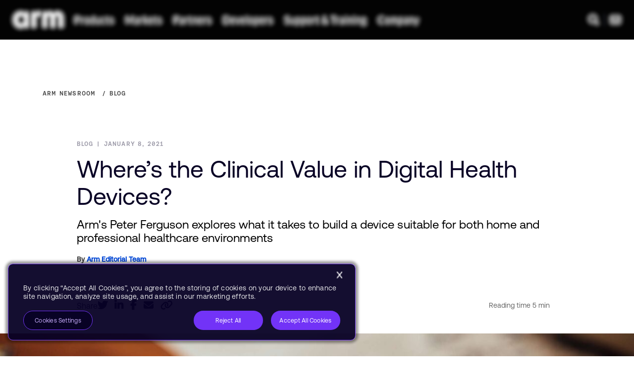

--- FILE ---
content_type: text/html; charset=UTF-8
request_url: https://newsroom.arm.com/blog/ces-2021-digital-health
body_size: 136115
content:
<!DOCTYPE html>
<html lang="en-US">
<head>
    <meta charset="UTF-8"><script type="text/javascript">(window.NREUM||(NREUM={})).init={privacy:{cookies_enabled:true},ajax:{deny_list:["bam.nr-data.net"]},feature_flags:["soft_nav"],distributed_tracing:{enabled:true}};(window.NREUM||(NREUM={})).loader_config={agentID:"1120241298",accountID:"4196060",trustKey:"66686",xpid:"UAcOV1ZVCBABVFBWAQAHXlcE",licenseKey:"NRJS-32248baf12ad32b57be",applicationID:"1014610835",browserID:"1120241298"};;/*! For license information please see nr-loader-spa-1.308.0.min.js.LICENSE.txt */
(()=>{var e,t,r={384:(e,t,r)=>{"use strict";r.d(t,{NT:()=>a,US:()=>u,Zm:()=>o,bQ:()=>d,dV:()=>c,pV:()=>l});var n=r(6154),i=r(1863),s=r(1910);const a={beacon:"bam.nr-data.net",errorBeacon:"bam.nr-data.net"};function o(){return n.gm.NREUM||(n.gm.NREUM={}),void 0===n.gm.newrelic&&(n.gm.newrelic=n.gm.NREUM),n.gm.NREUM}function c(){let e=o();return e.o||(e.o={ST:n.gm.setTimeout,SI:n.gm.setImmediate||n.gm.setInterval,CT:n.gm.clearTimeout,XHR:n.gm.XMLHttpRequest,REQ:n.gm.Request,EV:n.gm.Event,PR:n.gm.Promise,MO:n.gm.MutationObserver,FETCH:n.gm.fetch,WS:n.gm.WebSocket},(0,s.i)(...Object.values(e.o))),e}function d(e,t){let r=o();r.initializedAgents??={},t.initializedAt={ms:(0,i.t)(),date:new Date},r.initializedAgents[e]=t}function u(e,t){o()[e]=t}function l(){return function(){let e=o();const t=e.info||{};e.info={beacon:a.beacon,errorBeacon:a.errorBeacon,...t}}(),function(){let e=o();const t=e.init||{};e.init={...t}}(),c(),function(){let e=o();const t=e.loader_config||{};e.loader_config={...t}}(),o()}},782:(e,t,r)=>{"use strict";r.d(t,{T:()=>n});const n=r(860).K7.pageViewTiming},860:(e,t,r)=>{"use strict";r.d(t,{$J:()=>u,K7:()=>c,P3:()=>d,XX:()=>i,Yy:()=>o,df:()=>s,qY:()=>n,v4:()=>a});const n="events",i="jserrors",s="browser/blobs",a="rum",o="browser/logs",c={ajax:"ajax",genericEvents:"generic_events",jserrors:i,logging:"logging",metrics:"metrics",pageAction:"page_action",pageViewEvent:"page_view_event",pageViewTiming:"page_view_timing",sessionReplay:"session_replay",sessionTrace:"session_trace",softNav:"soft_navigations",spa:"spa"},d={[c.pageViewEvent]:1,[c.pageViewTiming]:2,[c.metrics]:3,[c.jserrors]:4,[c.spa]:5,[c.ajax]:6,[c.sessionTrace]:7,[c.softNav]:8,[c.sessionReplay]:9,[c.logging]:10,[c.genericEvents]:11},u={[c.pageViewEvent]:a,[c.pageViewTiming]:n,[c.ajax]:n,[c.spa]:n,[c.softNav]:n,[c.metrics]:i,[c.jserrors]:i,[c.sessionTrace]:s,[c.sessionReplay]:s,[c.logging]:o,[c.genericEvents]:"ins"}},944:(e,t,r)=>{"use strict";r.d(t,{R:()=>i});var n=r(3241);function i(e,t){"function"==typeof console.debug&&(console.debug("New Relic Warning: https://github.com/newrelic/newrelic-browser-agent/blob/main/docs/warning-codes.md#".concat(e),t),(0,n.W)({agentIdentifier:null,drained:null,type:"data",name:"warn",feature:"warn",data:{code:e,secondary:t}}))}},993:(e,t,r)=>{"use strict";r.d(t,{A$:()=>s,ET:()=>a,TZ:()=>o,p_:()=>i});var n=r(860);const i={ERROR:"ERROR",WARN:"WARN",INFO:"INFO",DEBUG:"DEBUG",TRACE:"TRACE"},s={OFF:0,ERROR:1,WARN:2,INFO:3,DEBUG:4,TRACE:5},a="log",o=n.K7.logging},1541:(e,t,r)=>{"use strict";r.d(t,{U:()=>i,f:()=>n});const n={MFE:"MFE",BA:"BA"};function i(e,t){if(2!==t?.harvestEndpointVersion)return{};const r=t.agentRef.runtime.appMetadata.agents[0].entityGuid;return e?{"source.id":e.id,"source.name":e.name,"source.type":e.type,"parent.id":e.parent?.id||r,"parent.type":e.parent?.type||n.BA}:{"entity.guid":r,appId:t.agentRef.info.applicationID}}},1687:(e,t,r)=>{"use strict";r.d(t,{Ak:()=>d,Ze:()=>h,x3:()=>u});var n=r(3241),i=r(7836),s=r(3606),a=r(860),o=r(2646);const c={};function d(e,t){const r={staged:!1,priority:a.P3[t]||0};l(e),c[e].get(t)||c[e].set(t,r)}function u(e,t){e&&c[e]&&(c[e].get(t)&&c[e].delete(t),p(e,t,!1),c[e].size&&f(e))}function l(e){if(!e)throw new Error("agentIdentifier required");c[e]||(c[e]=new Map)}function h(e="",t="feature",r=!1){if(l(e),!e||!c[e].get(t)||r)return p(e,t);c[e].get(t).staged=!0,f(e)}function f(e){const t=Array.from(c[e]);t.every(([e,t])=>t.staged)&&(t.sort((e,t)=>e[1].priority-t[1].priority),t.forEach(([t])=>{c[e].delete(t),p(e,t)}))}function p(e,t,r=!0){const a=e?i.ee.get(e):i.ee,c=s.i.handlers;if(!a.aborted&&a.backlog&&c){if((0,n.W)({agentIdentifier:e,type:"lifecycle",name:"drain",feature:t}),r){const e=a.backlog[t],r=c[t];if(r){for(let t=0;e&&t<e.length;++t)g(e[t],r);Object.entries(r).forEach(([e,t])=>{Object.values(t||{}).forEach(t=>{t[0]?.on&&t[0]?.context()instanceof o.y&&t[0].on(e,t[1])})})}}a.isolatedBacklog||delete c[t],a.backlog[t]=null,a.emit("drain-"+t,[])}}function g(e,t){var r=e[1];Object.values(t[r]||{}).forEach(t=>{var r=e[0];if(t[0]===r){var n=t[1],i=e[3],s=e[2];n.apply(i,s)}})}},1738:(e,t,r)=>{"use strict";r.d(t,{U:()=>f,Y:()=>h});var n=r(3241),i=r(9908),s=r(1863),a=r(944),o=r(5701),c=r(3969),d=r(8362),u=r(860),l=r(4261);function h(e,t,r,s){const h=s||r;!h||h[e]&&h[e]!==d.d.prototype[e]||(h[e]=function(){(0,i.p)(c.xV,["API/"+e+"/called"],void 0,u.K7.metrics,r.ee),(0,n.W)({agentIdentifier:r.agentIdentifier,drained:!!o.B?.[r.agentIdentifier],type:"data",name:"api",feature:l.Pl+e,data:{}});try{return t.apply(this,arguments)}catch(e){(0,a.R)(23,e)}})}function f(e,t,r,n,a){const o=e.info;null===r?delete o.jsAttributes[t]:o.jsAttributes[t]=r,(a||null===r)&&(0,i.p)(l.Pl+n,[(0,s.t)(),t,r],void 0,"session",e.ee)}},1741:(e,t,r)=>{"use strict";r.d(t,{W:()=>s});var n=r(944),i=r(4261);class s{#e(e,...t){if(this[e]!==s.prototype[e])return this[e](...t);(0,n.R)(35,e)}addPageAction(e,t){return this.#e(i.hG,e,t)}register(e){return this.#e(i.eY,e)}recordCustomEvent(e,t){return this.#e(i.fF,e,t)}setPageViewName(e,t){return this.#e(i.Fw,e,t)}setCustomAttribute(e,t,r){return this.#e(i.cD,e,t,r)}noticeError(e,t){return this.#e(i.o5,e,t)}setUserId(e,t=!1){return this.#e(i.Dl,e,t)}setApplicationVersion(e){return this.#e(i.nb,e)}setErrorHandler(e){return this.#e(i.bt,e)}addRelease(e,t){return this.#e(i.k6,e,t)}log(e,t){return this.#e(i.$9,e,t)}start(){return this.#e(i.d3)}finished(e){return this.#e(i.BL,e)}recordReplay(){return this.#e(i.CH)}pauseReplay(){return this.#e(i.Tb)}addToTrace(e){return this.#e(i.U2,e)}setCurrentRouteName(e){return this.#e(i.PA,e)}interaction(e){return this.#e(i.dT,e)}wrapLogger(e,t,r){return this.#e(i.Wb,e,t,r)}measure(e,t){return this.#e(i.V1,e,t)}consent(e){return this.#e(i.Pv,e)}}},1863:(e,t,r)=>{"use strict";function n(){return Math.floor(performance.now())}r.d(t,{t:()=>n})},1910:(e,t,r)=>{"use strict";r.d(t,{i:()=>s});var n=r(944);const i=new Map;function s(...e){return e.every(e=>{if(i.has(e))return i.get(e);const t="function"==typeof e?e.toString():"",r=t.includes("[native code]"),s=t.includes("nrWrapper");return r||s||(0,n.R)(64,e?.name||t),i.set(e,r),r})}},2555:(e,t,r)=>{"use strict";r.d(t,{D:()=>o,f:()=>a});var n=r(384),i=r(8122);const s={beacon:n.NT.beacon,errorBeacon:n.NT.errorBeacon,licenseKey:void 0,applicationID:void 0,sa:void 0,queueTime:void 0,applicationTime:void 0,ttGuid:void 0,user:void 0,account:void 0,product:void 0,extra:void 0,jsAttributes:{},userAttributes:void 0,atts:void 0,transactionName:void 0,tNamePlain:void 0};function a(e){try{return!!e.licenseKey&&!!e.errorBeacon&&!!e.applicationID}catch(e){return!1}}const o=e=>(0,i.a)(e,s)},2614:(e,t,r)=>{"use strict";r.d(t,{BB:()=>a,H3:()=>n,g:()=>d,iL:()=>c,tS:()=>o,uh:()=>i,wk:()=>s});const n="NRBA",i="SESSION",s=144e5,a=18e5,o={STARTED:"session-started",PAUSE:"session-pause",RESET:"session-reset",RESUME:"session-resume",UPDATE:"session-update"},c={SAME_TAB:"same-tab",CROSS_TAB:"cross-tab"},d={OFF:0,FULL:1,ERROR:2}},2646:(e,t,r)=>{"use strict";r.d(t,{y:()=>n});class n{constructor(e){this.contextId=e}}},2843:(e,t,r)=>{"use strict";r.d(t,{G:()=>s,u:()=>i});var n=r(3878);function i(e,t=!1,r,i){(0,n.DD)("visibilitychange",function(){if(t)return void("hidden"===document.visibilityState&&e());e(document.visibilityState)},r,i)}function s(e,t,r){(0,n.sp)("pagehide",e,t,r)}},3241:(e,t,r)=>{"use strict";r.d(t,{W:()=>s});var n=r(6154);const i="newrelic";function s(e={}){try{n.gm.dispatchEvent(new CustomEvent(i,{detail:e}))}catch(e){}}},3304:(e,t,r)=>{"use strict";r.d(t,{A:()=>s});var n=r(7836);const i=()=>{const e=new WeakSet;return(t,r)=>{if("object"==typeof r&&null!==r){if(e.has(r))return;e.add(r)}return r}};function s(e){try{return JSON.stringify(e,i())??""}catch(e){try{n.ee.emit("internal-error",[e])}catch(e){}return""}}},3333:(e,t,r)=>{"use strict";r.d(t,{$v:()=>u,TZ:()=>n,Xh:()=>c,Zp:()=>i,kd:()=>d,mq:()=>o,nf:()=>a,qN:()=>s});const n=r(860).K7.genericEvents,i=["auxclick","click","copy","keydown","paste","scrollend"],s=["focus","blur"],a=4,o=1e3,c=2e3,d=["PageAction","UserAction","BrowserPerformance"],u={RESOURCES:"experimental.resources",REGISTER:"register"}},3434:(e,t,r)=>{"use strict";r.d(t,{Jt:()=>s,YM:()=>d});var n=r(7836),i=r(5607);const s="nr@original:".concat(i.W),a=50;var o=Object.prototype.hasOwnProperty,c=!1;function d(e,t){return e||(e=n.ee),r.inPlace=function(e,t,n,i,s){n||(n="");const a="-"===n.charAt(0);for(let o=0;o<t.length;o++){const c=t[o],d=e[c];l(d)||(e[c]=r(d,a?c+n:n,i,c,s))}},r.flag=s,r;function r(t,r,n,c,d){return l(t)?t:(r||(r=""),nrWrapper[s]=t,function(e,t,r){if(Object.defineProperty&&Object.keys)try{return Object.keys(e).forEach(function(r){Object.defineProperty(t,r,{get:function(){return e[r]},set:function(t){return e[r]=t,t}})}),t}catch(e){u([e],r)}for(var n in e)o.call(e,n)&&(t[n]=e[n])}(t,nrWrapper,e),nrWrapper);function nrWrapper(){var s,o,l,h;let f;try{o=this,s=[...arguments],l="function"==typeof n?n(s,o):n||{}}catch(t){u([t,"",[s,o,c],l],e)}i(r+"start",[s,o,c],l,d);const p=performance.now();let g;try{return h=t.apply(o,s),g=performance.now(),h}catch(e){throw g=performance.now(),i(r+"err",[s,o,e],l,d),f=e,f}finally{const e=g-p,t={start:p,end:g,duration:e,isLongTask:e>=a,methodName:c,thrownError:f};t.isLongTask&&i("long-task",[t,o],l,d),i(r+"end",[s,o,h],l,d)}}}function i(r,n,i,s){if(!c||t){var a=c;c=!0;try{e.emit(r,n,i,t,s)}catch(t){u([t,r,n,i],e)}c=a}}}function u(e,t){t||(t=n.ee);try{t.emit("internal-error",e)}catch(e){}}function l(e){return!(e&&"function"==typeof e&&e.apply&&!e[s])}},3606:(e,t,r)=>{"use strict";r.d(t,{i:()=>s});var n=r(9908);s.on=a;var i=s.handlers={};function s(e,t,r,s){a(s||n.d,i,e,t,r)}function a(e,t,r,i,s){s||(s="feature"),e||(e=n.d);var a=t[s]=t[s]||{};(a[r]=a[r]||[]).push([e,i])}},3738:(e,t,r)=>{"use strict";r.d(t,{He:()=>i,Kp:()=>o,Lc:()=>d,Rz:()=>u,TZ:()=>n,bD:()=>s,d3:()=>a,jx:()=>l,sl:()=>h,uP:()=>c});const n=r(860).K7.sessionTrace,i="bstResource",s="resource",a="-start",o="-end",c="fn"+a,d="fn"+o,u="pushState",l=1e3,h=3e4},3785:(e,t,r)=>{"use strict";r.d(t,{R:()=>c,b:()=>d});var n=r(9908),i=r(1863),s=r(860),a=r(3969),o=r(993);function c(e,t,r={},c=o.p_.INFO,d=!0,u,l=(0,i.t)()){(0,n.p)(a.xV,["API/logging/".concat(c.toLowerCase(),"/called")],void 0,s.K7.metrics,e),(0,n.p)(o.ET,[l,t,r,c,d,u],void 0,s.K7.logging,e)}function d(e){return"string"==typeof e&&Object.values(o.p_).some(t=>t===e.toUpperCase().trim())}},3878:(e,t,r)=>{"use strict";function n(e,t){return{capture:e,passive:!1,signal:t}}function i(e,t,r=!1,i){window.addEventListener(e,t,n(r,i))}function s(e,t,r=!1,i){document.addEventListener(e,t,n(r,i))}r.d(t,{DD:()=>s,jT:()=>n,sp:()=>i})},3962:(e,t,r)=>{"use strict";r.d(t,{AM:()=>a,O2:()=>l,OV:()=>s,Qu:()=>h,TZ:()=>c,ih:()=>f,pP:()=>o,t1:()=>u,tC:()=>i,wD:()=>d});var n=r(860);const i=["click","keydown","submit"],s="popstate",a="api",o="initialPageLoad",c=n.K7.softNav,d=5e3,u=500,l={INITIAL_PAGE_LOAD:"",ROUTE_CHANGE:1,UNSPECIFIED:2},h={INTERACTION:1,AJAX:2,CUSTOM_END:3,CUSTOM_TRACER:4},f={IP:"in progress",PF:"pending finish",FIN:"finished",CAN:"cancelled"}},3969:(e,t,r)=>{"use strict";r.d(t,{TZ:()=>n,XG:()=>o,rs:()=>i,xV:()=>a,z_:()=>s});const n=r(860).K7.metrics,i="sm",s="cm",a="storeSupportabilityMetrics",o="storeEventMetrics"},4234:(e,t,r)=>{"use strict";r.d(t,{W:()=>s});var n=r(7836),i=r(1687);class s{constructor(e,t){this.agentIdentifier=e,this.ee=n.ee.get(e),this.featureName=t,this.blocked=!1}deregisterDrain(){(0,i.x3)(this.agentIdentifier,this.featureName)}}},4261:(e,t,r)=>{"use strict";r.d(t,{$9:()=>u,BL:()=>c,CH:()=>p,Dl:()=>R,Fw:()=>w,PA:()=>v,Pl:()=>n,Pv:()=>A,Tb:()=>h,U2:()=>a,V1:()=>E,Wb:()=>T,bt:()=>y,cD:()=>b,d3:()=>x,dT:()=>d,eY:()=>g,fF:()=>f,hG:()=>s,hw:()=>i,k6:()=>o,nb:()=>m,o5:()=>l});const n="api-",i=n+"ixn-",s="addPageAction",a="addToTrace",o="addRelease",c="finished",d="interaction",u="log",l="noticeError",h="pauseReplay",f="recordCustomEvent",p="recordReplay",g="register",m="setApplicationVersion",v="setCurrentRouteName",b="setCustomAttribute",y="setErrorHandler",w="setPageViewName",R="setUserId",x="start",T="wrapLogger",E="measure",A="consent"},5205:(e,t,r)=>{"use strict";r.d(t,{j:()=>S});var n=r(384),i=r(1741);var s=r(2555),a=r(3333);const o=e=>{if(!e||"string"!=typeof e)return!1;try{document.createDocumentFragment().querySelector(e)}catch{return!1}return!0};var c=r(2614),d=r(944),u=r(8122);const l="[data-nr-mask]",h=e=>(0,u.a)(e,(()=>{const e={feature_flags:[],experimental:{allow_registered_children:!1,resources:!1},mask_selector:"*",block_selector:"[data-nr-block]",mask_input_options:{color:!1,date:!1,"datetime-local":!1,email:!1,month:!1,number:!1,range:!1,search:!1,tel:!1,text:!1,time:!1,url:!1,week:!1,textarea:!1,select:!1,password:!0}};return{ajax:{deny_list:void 0,block_internal:!0,enabled:!0,autoStart:!0},api:{get allow_registered_children(){return e.feature_flags.includes(a.$v.REGISTER)||e.experimental.allow_registered_children},set allow_registered_children(t){e.experimental.allow_registered_children=t},duplicate_registered_data:!1},browser_consent_mode:{enabled:!1},distributed_tracing:{enabled:void 0,exclude_newrelic_header:void 0,cors_use_newrelic_header:void 0,cors_use_tracecontext_headers:void 0,allowed_origins:void 0},get feature_flags(){return e.feature_flags},set feature_flags(t){e.feature_flags=t},generic_events:{enabled:!0,autoStart:!0},harvest:{interval:30},jserrors:{enabled:!0,autoStart:!0},logging:{enabled:!0,autoStart:!0},metrics:{enabled:!0,autoStart:!0},obfuscate:void 0,page_action:{enabled:!0},page_view_event:{enabled:!0,autoStart:!0},page_view_timing:{enabled:!0,autoStart:!0},performance:{capture_marks:!1,capture_measures:!1,capture_detail:!0,resources:{get enabled(){return e.feature_flags.includes(a.$v.RESOURCES)||e.experimental.resources},set enabled(t){e.experimental.resources=t},asset_types:[],first_party_domains:[],ignore_newrelic:!0}},privacy:{cookies_enabled:!0},proxy:{assets:void 0,beacon:void 0},session:{expiresMs:c.wk,inactiveMs:c.BB},session_replay:{autoStart:!0,enabled:!1,preload:!1,sampling_rate:10,error_sampling_rate:100,collect_fonts:!1,inline_images:!1,fix_stylesheets:!0,mask_all_inputs:!0,get mask_text_selector(){return e.mask_selector},set mask_text_selector(t){o(t)?e.mask_selector="".concat(t,",").concat(l):""===t||null===t?e.mask_selector=l:(0,d.R)(5,t)},get block_class(){return"nr-block"},get ignore_class(){return"nr-ignore"},get mask_text_class(){return"nr-mask"},get block_selector(){return e.block_selector},set block_selector(t){o(t)?e.block_selector+=",".concat(t):""!==t&&(0,d.R)(6,t)},get mask_input_options(){return e.mask_input_options},set mask_input_options(t){t&&"object"==typeof t?e.mask_input_options={...t,password:!0}:(0,d.R)(7,t)}},session_trace:{enabled:!0,autoStart:!0},soft_navigations:{enabled:!0,autoStart:!0},spa:{enabled:!0,autoStart:!0},ssl:void 0,user_actions:{enabled:!0,elementAttributes:["id","className","tagName","type"]}}})());var f=r(6154),p=r(9324);let g=0;const m={buildEnv:p.F3,distMethod:p.Xs,version:p.xv,originTime:f.WN},v={consented:!1},b={appMetadata:{},get consented(){return this.session?.state?.consent||v.consented},set consented(e){v.consented=e},customTransaction:void 0,denyList:void 0,disabled:!1,harvester:void 0,isolatedBacklog:!1,isRecording:!1,loaderType:void 0,maxBytes:3e4,obfuscator:void 0,onerror:void 0,ptid:void 0,releaseIds:{},session:void 0,timeKeeper:void 0,registeredEntities:[],jsAttributesMetadata:{bytes:0},get harvestCount(){return++g}},y=e=>{const t=(0,u.a)(e,b),r=Object.keys(m).reduce((e,t)=>(e[t]={value:m[t],writable:!1,configurable:!0,enumerable:!0},e),{});return Object.defineProperties(t,r)};var w=r(5701);const R=e=>{const t=e.startsWith("http");e+="/",r.p=t?e:"https://"+e};var x=r(7836),T=r(3241);const E={accountID:void 0,trustKey:void 0,agentID:void 0,licenseKey:void 0,applicationID:void 0,xpid:void 0},A=e=>(0,u.a)(e,E),_=new Set;function S(e,t={},r,a){let{init:o,info:c,loader_config:d,runtime:u={},exposed:l=!0}=t;if(!c){const e=(0,n.pV)();o=e.init,c=e.info,d=e.loader_config}e.init=h(o||{}),e.loader_config=A(d||{}),c.jsAttributes??={},f.bv&&(c.jsAttributes.isWorker=!0),e.info=(0,s.D)(c);const p=e.init,g=[c.beacon,c.errorBeacon];_.has(e.agentIdentifier)||(p.proxy.assets&&(R(p.proxy.assets),g.push(p.proxy.assets)),p.proxy.beacon&&g.push(p.proxy.beacon),e.beacons=[...g],function(e){const t=(0,n.pV)();Object.getOwnPropertyNames(i.W.prototype).forEach(r=>{const n=i.W.prototype[r];if("function"!=typeof n||"constructor"===n)return;let s=t[r];e[r]&&!1!==e.exposed&&"micro-agent"!==e.runtime?.loaderType&&(t[r]=(...t)=>{const n=e[r](...t);return s?s(...t):n})})}(e),(0,n.US)("activatedFeatures",w.B)),u.denyList=[...p.ajax.deny_list||[],...p.ajax.block_internal?g:[]],u.ptid=e.agentIdentifier,u.loaderType=r,e.runtime=y(u),_.has(e.agentIdentifier)||(e.ee=x.ee.get(e.agentIdentifier),e.exposed=l,(0,T.W)({agentIdentifier:e.agentIdentifier,drained:!!w.B?.[e.agentIdentifier],type:"lifecycle",name:"initialize",feature:void 0,data:e.config})),_.add(e.agentIdentifier)}},5270:(e,t,r)=>{"use strict";r.d(t,{Aw:()=>a,SR:()=>s,rF:()=>o});var n=r(384),i=r(7767);function s(e){return!!(0,n.dV)().o.MO&&(0,i.V)(e)&&!0===e?.session_trace.enabled}function a(e){return!0===e?.session_replay.preload&&s(e)}function o(e,t){try{if("string"==typeof t?.type){if("password"===t.type.toLowerCase())return"*".repeat(e?.length||0);if(void 0!==t?.dataset?.nrUnmask||t?.classList?.contains("nr-unmask"))return e}}catch(e){}return"string"==typeof e?e.replace(/[\S]/g,"*"):"*".repeat(e?.length||0)}},5289:(e,t,r)=>{"use strict";r.d(t,{GG:()=>a,Qr:()=>c,sB:()=>o});var n=r(3878),i=r(6389);function s(){return"undefined"==typeof document||"complete"===document.readyState}function a(e,t){if(s())return e();const r=(0,i.J)(e),a=setInterval(()=>{s()&&(clearInterval(a),r())},500);(0,n.sp)("load",r,t)}function o(e){if(s())return e();(0,n.DD)("DOMContentLoaded",e)}function c(e){if(s())return e();(0,n.sp)("popstate",e)}},5607:(e,t,r)=>{"use strict";r.d(t,{W:()=>n});const n=(0,r(9566).bz)()},5701:(e,t,r)=>{"use strict";r.d(t,{B:()=>s,t:()=>a});var n=r(3241);const i=new Set,s={};function a(e,t){const r=t.agentIdentifier;s[r]??={},e&&"object"==typeof e&&(i.has(r)||(t.ee.emit("rumresp",[e]),s[r]=e,i.add(r),(0,n.W)({agentIdentifier:r,loaded:!0,drained:!0,type:"lifecycle",name:"load",feature:void 0,data:e})))}},6154:(e,t,r)=>{"use strict";r.d(t,{OF:()=>d,RI:()=>i,WN:()=>h,bv:()=>s,eN:()=>f,gm:()=>a,lR:()=>l,m:()=>c,mw:()=>o,sb:()=>u});var n=r(1863);const i="undefined"!=typeof window&&!!window.document,s="undefined"!=typeof WorkerGlobalScope&&("undefined"!=typeof self&&self instanceof WorkerGlobalScope&&self.navigator instanceof WorkerNavigator||"undefined"!=typeof globalThis&&globalThis instanceof WorkerGlobalScope&&globalThis.navigator instanceof WorkerNavigator),a=i?window:"undefined"!=typeof WorkerGlobalScope&&("undefined"!=typeof self&&self instanceof WorkerGlobalScope&&self||"undefined"!=typeof globalThis&&globalThis instanceof WorkerGlobalScope&&globalThis),o=Boolean("hidden"===a?.document?.visibilityState),c=""+a?.location,d=/iPad|iPhone|iPod/.test(a.navigator?.userAgent),u=d&&"undefined"==typeof SharedWorker,l=(()=>{const e=a.navigator?.userAgent?.match(/Firefox[/\s](\d+\.\d+)/);return Array.isArray(e)&&e.length>=2?+e[1]:0})(),h=Date.now()-(0,n.t)(),f=()=>"undefined"!=typeof PerformanceNavigationTiming&&a?.performance?.getEntriesByType("navigation")?.[0]?.responseStart},6344:(e,t,r)=>{"use strict";r.d(t,{BB:()=>u,Qb:()=>l,TZ:()=>i,Ug:()=>a,Vh:()=>s,_s:()=>o,bc:()=>d,yP:()=>c});var n=r(2614);const i=r(860).K7.sessionReplay,s="errorDuringReplay",a=.12,o={DomContentLoaded:0,Load:1,FullSnapshot:2,IncrementalSnapshot:3,Meta:4,Custom:5},c={[n.g.ERROR]:15e3,[n.g.FULL]:3e5,[n.g.OFF]:0},d={RESET:{message:"Session was reset",sm:"Reset"},IMPORT:{message:"Recorder failed to import",sm:"Import"},TOO_MANY:{message:"429: Too Many Requests",sm:"Too-Many"},TOO_BIG:{message:"Payload was too large",sm:"Too-Big"},CROSS_TAB:{message:"Session Entity was set to OFF on another tab",sm:"Cross-Tab"},ENTITLEMENTS:{message:"Session Replay is not allowed and will not be started",sm:"Entitlement"}},u=5e3,l={API:"api",RESUME:"resume",SWITCH_TO_FULL:"switchToFull",INITIALIZE:"initialize",PRELOAD:"preload"}},6389:(e,t,r)=>{"use strict";function n(e,t=500,r={}){const n=r?.leading||!1;let i;return(...r)=>{n&&void 0===i&&(e.apply(this,r),i=setTimeout(()=>{i=clearTimeout(i)},t)),n||(clearTimeout(i),i=setTimeout(()=>{e.apply(this,r)},t))}}function i(e){let t=!1;return(...r)=>{t||(t=!0,e.apply(this,r))}}r.d(t,{J:()=>i,s:()=>n})},6630:(e,t,r)=>{"use strict";r.d(t,{T:()=>n});const n=r(860).K7.pageViewEvent},6774:(e,t,r)=>{"use strict";r.d(t,{T:()=>n});const n=r(860).K7.jserrors},7295:(e,t,r)=>{"use strict";r.d(t,{Xv:()=>a,gX:()=>i,iW:()=>s});var n=[];function i(e){if(!e||s(e))return!1;if(0===n.length)return!0;if("*"===n[0].hostname)return!1;for(var t=0;t<n.length;t++){var r=n[t];if(r.hostname.test(e.hostname)&&r.pathname.test(e.pathname))return!1}return!0}function s(e){return void 0===e.hostname}function a(e){if(n=[],e&&e.length)for(var t=0;t<e.length;t++){let r=e[t];if(!r)continue;if("*"===r)return void(n=[{hostname:"*"}]);0===r.indexOf("http://")?r=r.substring(7):0===r.indexOf("https://")&&(r=r.substring(8));const i=r.indexOf("/");let s,a;i>0?(s=r.substring(0,i),a=r.substring(i)):(s=r,a="*");let[c]=s.split(":");n.push({hostname:o(c),pathname:o(a,!0)})}}function o(e,t=!1){const r=e.replace(/[.+?^${}()|[\]\\]/g,e=>"\\"+e).replace(/\*/g,".*?");return new RegExp((t?"^":"")+r+"$")}},7485:(e,t,r)=>{"use strict";r.d(t,{D:()=>i});var n=r(6154);function i(e){if(0===(e||"").indexOf("data:"))return{protocol:"data"};try{const t=new URL(e,location.href),r={port:t.port,hostname:t.hostname,pathname:t.pathname,search:t.search,protocol:t.protocol.slice(0,t.protocol.indexOf(":")),sameOrigin:t.protocol===n.gm?.location?.protocol&&t.host===n.gm?.location?.host};return r.port&&""!==r.port||("http:"===t.protocol&&(r.port="80"),"https:"===t.protocol&&(r.port="443")),r.pathname&&""!==r.pathname?r.pathname.startsWith("/")||(r.pathname="/".concat(r.pathname)):r.pathname="/",r}catch(e){return{}}}},7699:(e,t,r)=>{"use strict";r.d(t,{It:()=>s,KC:()=>o,No:()=>i,qh:()=>a});var n=r(860);const i=16e3,s=1e6,a="SESSION_ERROR",o={[n.K7.logging]:!0,[n.K7.genericEvents]:!1,[n.K7.jserrors]:!1,[n.K7.ajax]:!1}},7767:(e,t,r)=>{"use strict";r.d(t,{V:()=>i});var n=r(6154);const i=e=>n.RI&&!0===e?.privacy.cookies_enabled},7836:(e,t,r)=>{"use strict";r.d(t,{P:()=>o,ee:()=>c});var n=r(384),i=r(8990),s=r(2646),a=r(5607);const o="nr@context:".concat(a.W),c=function e(t,r){var n={},a={},u={},l=!1;try{l=16===r.length&&d.initializedAgents?.[r]?.runtime.isolatedBacklog}catch(e){}var h={on:p,addEventListener:p,removeEventListener:function(e,t){var r=n[e];if(!r)return;for(var i=0;i<r.length;i++)r[i]===t&&r.splice(i,1)},emit:function(e,r,n,i,s){!1!==s&&(s=!0);if(c.aborted&&!i)return;t&&s&&t.emit(e,r,n);var o=f(n);g(e).forEach(e=>{e.apply(o,r)});var d=v()[a[e]];d&&d.push([h,e,r,o]);return o},get:m,listeners:g,context:f,buffer:function(e,t){const r=v();if(t=t||"feature",h.aborted)return;Object.entries(e||{}).forEach(([e,n])=>{a[n]=t,t in r||(r[t]=[])})},abort:function(){h._aborted=!0,Object.keys(h.backlog).forEach(e=>{delete h.backlog[e]})},isBuffering:function(e){return!!v()[a[e]]},debugId:r,backlog:l?{}:t&&"object"==typeof t.backlog?t.backlog:{},isolatedBacklog:l};return Object.defineProperty(h,"aborted",{get:()=>{let e=h._aborted||!1;return e||(t&&(e=t.aborted),e)}}),h;function f(e){return e&&e instanceof s.y?e:e?(0,i.I)(e,o,()=>new s.y(o)):new s.y(o)}function p(e,t){n[e]=g(e).concat(t)}function g(e){return n[e]||[]}function m(t){return u[t]=u[t]||e(h,t)}function v(){return h.backlog}}(void 0,"globalEE"),d=(0,n.Zm)();d.ee||(d.ee=c)},8122:(e,t,r)=>{"use strict";r.d(t,{a:()=>i});var n=r(944);function i(e,t){try{if(!e||"object"!=typeof e)return(0,n.R)(3);if(!t||"object"!=typeof t)return(0,n.R)(4);const r=Object.create(Object.getPrototypeOf(t),Object.getOwnPropertyDescriptors(t)),s=0===Object.keys(r).length?e:r;for(let a in s)if(void 0!==e[a])try{if(null===e[a]){r[a]=null;continue}Array.isArray(e[a])&&Array.isArray(t[a])?r[a]=Array.from(new Set([...e[a],...t[a]])):"object"==typeof e[a]&&"object"==typeof t[a]?r[a]=i(e[a],t[a]):r[a]=e[a]}catch(e){r[a]||(0,n.R)(1,e)}return r}catch(e){(0,n.R)(2,e)}}},8139:(e,t,r)=>{"use strict";r.d(t,{u:()=>h});var n=r(7836),i=r(3434),s=r(8990),a=r(6154);const o={},c=a.gm.XMLHttpRequest,d="addEventListener",u="removeEventListener",l="nr@wrapped:".concat(n.P);function h(e){var t=function(e){return(e||n.ee).get("events")}(e);if(o[t.debugId]++)return t;o[t.debugId]=1;var r=(0,i.YM)(t,!0);function h(e){r.inPlace(e,[d,u],"-",p)}function p(e,t){return e[1]}return"getPrototypeOf"in Object&&(a.RI&&f(document,h),c&&f(c.prototype,h),f(a.gm,h)),t.on(d+"-start",function(e,t){var n=e[1];if(null!==n&&("function"==typeof n||"object"==typeof n)&&"newrelic"!==e[0]){var i=(0,s.I)(n,l,function(){var e={object:function(){if("function"!=typeof n.handleEvent)return;return n.handleEvent.apply(n,arguments)},function:n}[typeof n];return e?r(e,"fn-",null,e.name||"anonymous"):n});this.wrapped=e[1]=i}}),t.on(u+"-start",function(e){e[1]=this.wrapped||e[1]}),t}function f(e,t,...r){let n=e;for(;"object"==typeof n&&!Object.prototype.hasOwnProperty.call(n,d);)n=Object.getPrototypeOf(n);n&&t(n,...r)}},8362:(e,t,r)=>{"use strict";r.d(t,{d:()=>s});var n=r(9566),i=r(1741);class s extends i.W{agentIdentifier=(0,n.LA)(16)}},8374:(e,t,r)=>{r.nc=(()=>{try{return document?.currentScript?.nonce}catch(e){}return""})()},8990:(e,t,r)=>{"use strict";r.d(t,{I:()=>i});var n=Object.prototype.hasOwnProperty;function i(e,t,r){if(n.call(e,t))return e[t];var i=r();if(Object.defineProperty&&Object.keys)try{return Object.defineProperty(e,t,{value:i,writable:!0,enumerable:!1}),i}catch(e){}return e[t]=i,i}},9119:(e,t,r)=>{"use strict";r.d(t,{L:()=>s});var n=/([^?#]*)[^#]*(#[^?]*|$).*/,i=/([^?#]*)().*/;function s(e,t){return e?e.replace(t?n:i,"$1$2"):e}},9300:(e,t,r)=>{"use strict";r.d(t,{T:()=>n});const n=r(860).K7.ajax},9324:(e,t,r)=>{"use strict";r.d(t,{AJ:()=>a,F3:()=>i,Xs:()=>s,Yq:()=>o,xv:()=>n});const n="1.308.0",i="PROD",s="CDN",a="@newrelic/rrweb",o="1.0.1"},9566:(e,t,r)=>{"use strict";r.d(t,{LA:()=>o,ZF:()=>c,bz:()=>a,el:()=>d});var n=r(6154);const i="xxxxxxxx-xxxx-4xxx-yxxx-xxxxxxxxxxxx";function s(e,t){return e?15&e[t]:16*Math.random()|0}function a(){const e=n.gm?.crypto||n.gm?.msCrypto;let t,r=0;return e&&e.getRandomValues&&(t=e.getRandomValues(new Uint8Array(30))),i.split("").map(e=>"x"===e?s(t,r++).toString(16):"y"===e?(3&s()|8).toString(16):e).join("")}function o(e){const t=n.gm?.crypto||n.gm?.msCrypto;let r,i=0;t&&t.getRandomValues&&(r=t.getRandomValues(new Uint8Array(e)));const a=[];for(var o=0;o<e;o++)a.push(s(r,i++).toString(16));return a.join("")}function c(){return o(16)}function d(){return o(32)}},9908:(e,t,r)=>{"use strict";r.d(t,{d:()=>n,p:()=>i});var n=r(7836).ee.get("handle");function i(e,t,r,i,s){s?(s.buffer([e],i),s.emit(e,t,r)):(n.buffer([e],i),n.emit(e,t,r))}}},n={};function i(e){var t=n[e];if(void 0!==t)return t.exports;var s=n[e]={exports:{}};return r[e](s,s.exports,i),s.exports}i.m=r,i.d=(e,t)=>{for(var r in t)i.o(t,r)&&!i.o(e,r)&&Object.defineProperty(e,r,{enumerable:!0,get:t[r]})},i.f={},i.e=e=>Promise.all(Object.keys(i.f).reduce((t,r)=>(i.f[r](e,t),t),[])),i.u=e=>({212:"nr-spa-compressor",249:"nr-spa-recorder",478:"nr-spa"}[e]+"-1.308.0.min.js"),i.o=(e,t)=>Object.prototype.hasOwnProperty.call(e,t),e={},t="NRBA-1.308.0.PROD:",i.l=(r,n,s,a)=>{if(e[r])e[r].push(n);else{var o,c;if(void 0!==s)for(var d=document.getElementsByTagName("script"),u=0;u<d.length;u++){var l=d[u];if(l.getAttribute("src")==r||l.getAttribute("data-webpack")==t+s){o=l;break}}if(!o){c=!0;var h={478:"sha512-RSfSVnmHk59T/uIPbdSE0LPeqcEdF4/+XhfJdBuccH5rYMOEZDhFdtnh6X6nJk7hGpzHd9Ujhsy7lZEz/ORYCQ==",249:"sha512-ehJXhmntm85NSqW4MkhfQqmeKFulra3klDyY0OPDUE+sQ3GokHlPh1pmAzuNy//3j4ac6lzIbmXLvGQBMYmrkg==",212:"sha512-B9h4CR46ndKRgMBcK+j67uSR2RCnJfGefU+A7FrgR/k42ovXy5x/MAVFiSvFxuVeEk/pNLgvYGMp1cBSK/G6Fg=="};(o=document.createElement("script")).charset="utf-8",i.nc&&o.setAttribute("nonce",i.nc),o.setAttribute("data-webpack",t+s),o.src=r,0!==o.src.indexOf(window.location.origin+"/")&&(o.crossOrigin="anonymous"),h[a]&&(o.integrity=h[a])}e[r]=[n];var f=(t,n)=>{o.onerror=o.onload=null,clearTimeout(p);var i=e[r];if(delete e[r],o.parentNode&&o.parentNode.removeChild(o),i&&i.forEach(e=>e(n)),t)return t(n)},p=setTimeout(f.bind(null,void 0,{type:"timeout",target:o}),12e4);o.onerror=f.bind(null,o.onerror),o.onload=f.bind(null,o.onload),c&&document.head.appendChild(o)}},i.r=e=>{"undefined"!=typeof Symbol&&Symbol.toStringTag&&Object.defineProperty(e,Symbol.toStringTag,{value:"Module"}),Object.defineProperty(e,"__esModule",{value:!0})},i.p="https://js-agent.newrelic.com/",(()=>{var e={38:0,788:0};i.f.j=(t,r)=>{var n=i.o(e,t)?e[t]:void 0;if(0!==n)if(n)r.push(n[2]);else{var s=new Promise((r,i)=>n=e[t]=[r,i]);r.push(n[2]=s);var a=i.p+i.u(t),o=new Error;i.l(a,r=>{if(i.o(e,t)&&(0!==(n=e[t])&&(e[t]=void 0),n)){var s=r&&("load"===r.type?"missing":r.type),a=r&&r.target&&r.target.src;o.message="Loading chunk "+t+" failed: ("+s+": "+a+")",o.name="ChunkLoadError",o.type=s,o.request=a,n[1](o)}},"chunk-"+t,t)}};var t=(t,r)=>{var n,s,[a,o,c]=r,d=0;if(a.some(t=>0!==e[t])){for(n in o)i.o(o,n)&&(i.m[n]=o[n]);if(c)c(i)}for(t&&t(r);d<a.length;d++)s=a[d],i.o(e,s)&&e[s]&&e[s][0](),e[s]=0},r=self["webpackChunk:NRBA-1.308.0.PROD"]=self["webpackChunk:NRBA-1.308.0.PROD"]||[];r.forEach(t.bind(null,0)),r.push=t.bind(null,r.push.bind(r))})(),(()=>{"use strict";i(8374);var e=i(8362),t=i(860);const r=Object.values(t.K7);var n=i(5205);var s=i(9908),a=i(1863),o=i(4261),c=i(1738);var d=i(1687),u=i(4234),l=i(5289),h=i(6154),f=i(944),p=i(5270),g=i(7767),m=i(6389),v=i(7699);class b extends u.W{constructor(e,t){super(e.agentIdentifier,t),this.agentRef=e,this.abortHandler=void 0,this.featAggregate=void 0,this.loadedSuccessfully=void 0,this.onAggregateImported=new Promise(e=>{this.loadedSuccessfully=e}),this.deferred=Promise.resolve(),!1===e.init[this.featureName].autoStart?this.deferred=new Promise((t,r)=>{this.ee.on("manual-start-all",(0,m.J)(()=>{(0,d.Ak)(e.agentIdentifier,this.featureName),t()}))}):(0,d.Ak)(e.agentIdentifier,t)}importAggregator(e,t,r={}){if(this.featAggregate)return;const n=async()=>{let n;await this.deferred;try{if((0,g.V)(e.init)){const{setupAgentSession:t}=await i.e(478).then(i.bind(i,8766));n=t(e)}}catch(e){(0,f.R)(20,e),this.ee.emit("internal-error",[e]),(0,s.p)(v.qh,[e],void 0,this.featureName,this.ee)}try{if(!this.#t(this.featureName,n,e.init))return(0,d.Ze)(this.agentIdentifier,this.featureName),void this.loadedSuccessfully(!1);const{Aggregate:i}=await t();this.featAggregate=new i(e,r),e.runtime.harvester.initializedAggregates.push(this.featAggregate),this.loadedSuccessfully(!0)}catch(e){(0,f.R)(34,e),this.abortHandler?.(),(0,d.Ze)(this.agentIdentifier,this.featureName,!0),this.loadedSuccessfully(!1),this.ee&&this.ee.abort()}};h.RI?(0,l.GG)(()=>n(),!0):n()}#t(e,r,n){if(this.blocked)return!1;switch(e){case t.K7.sessionReplay:return(0,p.SR)(n)&&!!r;case t.K7.sessionTrace:return!!r;default:return!0}}}var y=i(6630),w=i(2614),R=i(3241);class x extends b{static featureName=y.T;constructor(e){var t;super(e,y.T),this.setupInspectionEvents(e.agentIdentifier),t=e,(0,c.Y)(o.Fw,function(e,r){"string"==typeof e&&("/"!==e.charAt(0)&&(e="/"+e),t.runtime.customTransaction=(r||"http://custom.transaction")+e,(0,s.p)(o.Pl+o.Fw,[(0,a.t)()],void 0,void 0,t.ee))},t),this.importAggregator(e,()=>i.e(478).then(i.bind(i,2467)))}setupInspectionEvents(e){const t=(t,r)=>{t&&(0,R.W)({agentIdentifier:e,timeStamp:t.timeStamp,loaded:"complete"===t.target.readyState,type:"window",name:r,data:t.target.location+""})};(0,l.sB)(e=>{t(e,"DOMContentLoaded")}),(0,l.GG)(e=>{t(e,"load")}),(0,l.Qr)(e=>{t(e,"navigate")}),this.ee.on(w.tS.UPDATE,(t,r)=>{(0,R.W)({agentIdentifier:e,type:"lifecycle",name:"session",data:r})})}}var T=i(384);class E extends e.d{constructor(e){var t;(super(),h.gm)?(this.features={},(0,T.bQ)(this.agentIdentifier,this),this.desiredFeatures=new Set(e.features||[]),this.desiredFeatures.add(x),(0,n.j)(this,e,e.loaderType||"agent"),t=this,(0,c.Y)(o.cD,function(e,r,n=!1){if("string"==typeof e){if(["string","number","boolean"].includes(typeof r)||null===r)return(0,c.U)(t,e,r,o.cD,n);(0,f.R)(40,typeof r)}else(0,f.R)(39,typeof e)},t),function(e){(0,c.Y)(o.Dl,function(t,r=!1){if("string"!=typeof t&&null!==t)return void(0,f.R)(41,typeof t);const n=e.info.jsAttributes["enduser.id"];r&&null!=n&&n!==t?(0,s.p)(o.Pl+"setUserIdAndResetSession",[t],void 0,"session",e.ee):(0,c.U)(e,"enduser.id",t,o.Dl,!0)},e)}(this),function(e){(0,c.Y)(o.nb,function(t){if("string"==typeof t||null===t)return(0,c.U)(e,"application.version",t,o.nb,!1);(0,f.R)(42,typeof t)},e)}(this),function(e){(0,c.Y)(o.d3,function(){e.ee.emit("manual-start-all")},e)}(this),function(e){(0,c.Y)(o.Pv,function(t=!0){if("boolean"==typeof t){if((0,s.p)(o.Pl+o.Pv,[t],void 0,"session",e.ee),e.runtime.consented=t,t){const t=e.features.page_view_event;t.onAggregateImported.then(e=>{const r=t.featAggregate;e&&!r.sentRum&&r.sendRum()})}}else(0,f.R)(65,typeof t)},e)}(this),this.run()):(0,f.R)(21)}get config(){return{info:this.info,init:this.init,loader_config:this.loader_config,runtime:this.runtime}}get api(){return this}run(){try{const e=function(e){const t={};return r.forEach(r=>{t[r]=!!e[r]?.enabled}),t}(this.init),n=[...this.desiredFeatures];n.sort((e,r)=>t.P3[e.featureName]-t.P3[r.featureName]),n.forEach(r=>{if(!e[r.featureName]&&r.featureName!==t.K7.pageViewEvent)return;if(r.featureName===t.K7.spa)return void(0,f.R)(67);const n=function(e){switch(e){case t.K7.ajax:return[t.K7.jserrors];case t.K7.sessionTrace:return[t.K7.ajax,t.K7.pageViewEvent];case t.K7.sessionReplay:return[t.K7.sessionTrace];case t.K7.pageViewTiming:return[t.K7.pageViewEvent];default:return[]}}(r.featureName).filter(e=>!(e in this.features));n.length>0&&(0,f.R)(36,{targetFeature:r.featureName,missingDependencies:n}),this.features[r.featureName]=new r(this)})}catch(e){(0,f.R)(22,e);for(const e in this.features)this.features[e].abortHandler?.();const t=(0,T.Zm)();delete t.initializedAgents[this.agentIdentifier]?.features,delete this.sharedAggregator;return t.ee.get(this.agentIdentifier).abort(),!1}}}var A=i(2843),_=i(782);class S extends b{static featureName=_.T;constructor(e){super(e,_.T),h.RI&&((0,A.u)(()=>(0,s.p)("docHidden",[(0,a.t)()],void 0,_.T,this.ee),!0),(0,A.G)(()=>(0,s.p)("winPagehide",[(0,a.t)()],void 0,_.T,this.ee)),this.importAggregator(e,()=>i.e(478).then(i.bind(i,9917))))}}var O=i(3969);class I extends b{static featureName=O.TZ;constructor(e){super(e,O.TZ),h.RI&&document.addEventListener("securitypolicyviolation",e=>{(0,s.p)(O.xV,["Generic/CSPViolation/Detected"],void 0,this.featureName,this.ee)}),this.importAggregator(e,()=>i.e(478).then(i.bind(i,6555)))}}var N=i(6774),P=i(3878),k=i(3304);class D{constructor(e,t,r,n,i){this.name="UncaughtError",this.message="string"==typeof e?e:(0,k.A)(e),this.sourceURL=t,this.line=r,this.column=n,this.__newrelic=i}}function C(e){return M(e)?e:new D(void 0!==e?.message?e.message:e,e?.filename||e?.sourceURL,e?.lineno||e?.line,e?.colno||e?.col,e?.__newrelic,e?.cause)}function j(e){const t="Unhandled Promise Rejection: ";if(!e?.reason)return;if(M(e.reason)){try{e.reason.message.startsWith(t)||(e.reason.message=t+e.reason.message)}catch(e){}return C(e.reason)}const r=C(e.reason);return(r.message||"").startsWith(t)||(r.message=t+r.message),r}function L(e){if(e.error instanceof SyntaxError&&!/:\d+$/.test(e.error.stack?.trim())){const t=new D(e.message,e.filename,e.lineno,e.colno,e.error.__newrelic,e.cause);return t.name=SyntaxError.name,t}return M(e.error)?e.error:C(e)}function M(e){return e instanceof Error&&!!e.stack}function H(e,r,n,i,o=(0,a.t)()){"string"==typeof e&&(e=new Error(e)),(0,s.p)("err",[e,o,!1,r,n.runtime.isRecording,void 0,i],void 0,t.K7.jserrors,n.ee),(0,s.p)("uaErr",[],void 0,t.K7.genericEvents,n.ee)}var B=i(1541),K=i(993),W=i(3785);function U(e,{customAttributes:t={},level:r=K.p_.INFO}={},n,i,s=(0,a.t)()){(0,W.R)(n.ee,e,t,r,!1,i,s)}function F(e,r,n,i,c=(0,a.t)()){(0,s.p)(o.Pl+o.hG,[c,e,r,i],void 0,t.K7.genericEvents,n.ee)}function V(e,r,n,i,c=(0,a.t)()){const{start:d,end:u,customAttributes:l}=r||{},h={customAttributes:l||{}};if("object"!=typeof h.customAttributes||"string"!=typeof e||0===e.length)return void(0,f.R)(57);const p=(e,t)=>null==e?t:"number"==typeof e?e:e instanceof PerformanceMark?e.startTime:Number.NaN;if(h.start=p(d,0),h.end=p(u,c),Number.isNaN(h.start)||Number.isNaN(h.end))(0,f.R)(57);else{if(h.duration=h.end-h.start,!(h.duration<0))return(0,s.p)(o.Pl+o.V1,[h,e,i],void 0,t.K7.genericEvents,n.ee),h;(0,f.R)(58)}}function G(e,r={},n,i,c=(0,a.t)()){(0,s.p)(o.Pl+o.fF,[c,e,r,i],void 0,t.K7.genericEvents,n.ee)}function z(e){(0,c.Y)(o.eY,function(t){return Y(e,t)},e)}function Y(e,r,n){(0,f.R)(54,"newrelic.register"),r||={},r.type=B.f.MFE,r.licenseKey||=e.info.licenseKey,r.blocked=!1,r.parent=n||{},Array.isArray(r.tags)||(r.tags=[]);const i={};r.tags.forEach(e=>{"name"!==e&&"id"!==e&&(i["source.".concat(e)]=!0)}),r.isolated??=!0;let o=()=>{};const c=e.runtime.registeredEntities;if(!r.isolated){const e=c.find(({metadata:{target:{id:e}}})=>e===r.id&&!r.isolated);if(e)return e}const d=e=>{r.blocked=!0,o=e};function u(e){return"string"==typeof e&&!!e.trim()&&e.trim().length<501||"number"==typeof e}e.init.api.allow_registered_children||d((0,m.J)(()=>(0,f.R)(55))),u(r.id)&&u(r.name)||d((0,m.J)(()=>(0,f.R)(48,r)));const l={addPageAction:(t,n={})=>g(F,[t,{...i,...n},e],r),deregister:()=>{d((0,m.J)(()=>(0,f.R)(68)))},log:(t,n={})=>g(U,[t,{...n,customAttributes:{...i,...n.customAttributes||{}}},e],r),measure:(t,n={})=>g(V,[t,{...n,customAttributes:{...i,...n.customAttributes||{}}},e],r),noticeError:(t,n={})=>g(H,[t,{...i,...n},e],r),register:(t={})=>g(Y,[e,t],l.metadata.target),recordCustomEvent:(t,n={})=>g(G,[t,{...i,...n},e],r),setApplicationVersion:e=>p("application.version",e),setCustomAttribute:(e,t)=>p(e,t),setUserId:e=>p("enduser.id",e),metadata:{customAttributes:i,target:r}},h=()=>(r.blocked&&o(),r.blocked);h()||c.push(l);const p=(e,t)=>{h()||(i[e]=t)},g=(r,n,i)=>{if(h())return;const o=(0,a.t)();(0,s.p)(O.xV,["API/register/".concat(r.name,"/called")],void 0,t.K7.metrics,e.ee);try{if(e.init.api.duplicate_registered_data&&"register"!==r.name){let e=n;if(n[1]instanceof Object){const t={"child.id":i.id,"child.type":i.type};e="customAttributes"in n[1]?[n[0],{...n[1],customAttributes:{...n[1].customAttributes,...t}},...n.slice(2)]:[n[0],{...n[1],...t},...n.slice(2)]}r(...e,void 0,o)}return r(...n,i,o)}catch(e){(0,f.R)(50,e)}};return l}class Z extends b{static featureName=N.T;constructor(e){var t;super(e,N.T),t=e,(0,c.Y)(o.o5,(e,r)=>H(e,r,t),t),function(e){(0,c.Y)(o.bt,function(t){e.runtime.onerror=t},e)}(e),function(e){let t=0;(0,c.Y)(o.k6,function(e,r){++t>10||(this.runtime.releaseIds[e.slice(-200)]=(""+r).slice(-200))},e)}(e),z(e);try{this.removeOnAbort=new AbortController}catch(e){}this.ee.on("internal-error",(t,r)=>{this.abortHandler&&(0,s.p)("ierr",[C(t),(0,a.t)(),!0,{},e.runtime.isRecording,r],void 0,this.featureName,this.ee)}),h.gm.addEventListener("unhandledrejection",t=>{this.abortHandler&&(0,s.p)("err",[j(t),(0,a.t)(),!1,{unhandledPromiseRejection:1},e.runtime.isRecording],void 0,this.featureName,this.ee)},(0,P.jT)(!1,this.removeOnAbort?.signal)),h.gm.addEventListener("error",t=>{this.abortHandler&&(0,s.p)("err",[L(t),(0,a.t)(),!1,{},e.runtime.isRecording],void 0,this.featureName,this.ee)},(0,P.jT)(!1,this.removeOnAbort?.signal)),this.abortHandler=this.#r,this.importAggregator(e,()=>i.e(478).then(i.bind(i,2176)))}#r(){this.removeOnAbort?.abort(),this.abortHandler=void 0}}var q=i(8990);let X=1;function J(e){const t=typeof e;return!e||"object"!==t&&"function"!==t?-1:e===h.gm?0:(0,q.I)(e,"nr@id",function(){return X++})}function Q(e){if("string"==typeof e&&e.length)return e.length;if("object"==typeof e){if("undefined"!=typeof ArrayBuffer&&e instanceof ArrayBuffer&&e.byteLength)return e.byteLength;if("undefined"!=typeof Blob&&e instanceof Blob&&e.size)return e.size;if(!("undefined"!=typeof FormData&&e instanceof FormData))try{return(0,k.A)(e).length}catch(e){return}}}var ee=i(8139),te=i(7836),re=i(3434);const ne={},ie=["open","send"];function se(e){var t=e||te.ee;const r=function(e){return(e||te.ee).get("xhr")}(t);if(void 0===h.gm.XMLHttpRequest)return r;if(ne[r.debugId]++)return r;ne[r.debugId]=1,(0,ee.u)(t);var n=(0,re.YM)(r),i=h.gm.XMLHttpRequest,s=h.gm.MutationObserver,a=h.gm.Promise,o=h.gm.setInterval,c="readystatechange",d=["onload","onerror","onabort","onloadstart","onloadend","onprogress","ontimeout"],u=[],l=h.gm.XMLHttpRequest=function(e){const t=new i(e),s=r.context(t);try{r.emit("new-xhr",[t],s),t.addEventListener(c,(a=s,function(){var e=this;e.readyState>3&&!a.resolved&&(a.resolved=!0,r.emit("xhr-resolved",[],e)),n.inPlace(e,d,"fn-",y)}),(0,P.jT)(!1))}catch(e){(0,f.R)(15,e);try{r.emit("internal-error",[e])}catch(e){}}var a;return t};function p(e,t){n.inPlace(t,["onreadystatechange"],"fn-",y)}if(function(e,t){for(var r in e)t[r]=e[r]}(i,l),l.prototype=i.prototype,n.inPlace(l.prototype,ie,"-xhr-",y),r.on("send-xhr-start",function(e,t){p(e,t),function(e){u.push(e),s&&(g?g.then(b):o?o(b):(m=-m,v.data=m))}(t)}),r.on("open-xhr-start",p),s){var g=a&&a.resolve();if(!o&&!a){var m=1,v=document.createTextNode(m);new s(b).observe(v,{characterData:!0})}}else t.on("fn-end",function(e){e[0]&&e[0].type===c||b()});function b(){for(var e=0;e<u.length;e++)p(0,u[e]);u.length&&(u=[])}function y(e,t){return t}return r}var ae="fetch-",oe=ae+"body-",ce=["arrayBuffer","blob","json","text","formData"],de=h.gm.Request,ue=h.gm.Response,le="prototype";const he={};function fe(e){const t=function(e){return(e||te.ee).get("fetch")}(e);if(!(de&&ue&&h.gm.fetch))return t;if(he[t.debugId]++)return t;function r(e,r,n){var i=e[r];"function"==typeof i&&(e[r]=function(){var e,r=[...arguments],s={};t.emit(n+"before-start",[r],s),s[te.P]&&s[te.P].dt&&(e=s[te.P].dt);var a=i.apply(this,r);return t.emit(n+"start",[r,e],a),a.then(function(e){return t.emit(n+"end",[null,e],a),e},function(e){throw t.emit(n+"end",[e],a),e})})}return he[t.debugId]=1,ce.forEach(e=>{r(de[le],e,oe),r(ue[le],e,oe)}),r(h.gm,"fetch",ae),t.on(ae+"end",function(e,r){var n=this;if(r){var i=r.headers.get("content-length");null!==i&&(n.rxSize=i),t.emit(ae+"done",[null,r],n)}else t.emit(ae+"done",[e],n)}),t}var pe=i(7485),ge=i(9566);class me{constructor(e){this.agentRef=e}generateTracePayload(e){const t=this.agentRef.loader_config;if(!this.shouldGenerateTrace(e)||!t)return null;var r=(t.accountID||"").toString()||null,n=(t.agentID||"").toString()||null,i=(t.trustKey||"").toString()||null;if(!r||!n)return null;var s=(0,ge.ZF)(),a=(0,ge.el)(),o=Date.now(),c={spanId:s,traceId:a,timestamp:o};return(e.sameOrigin||this.isAllowedOrigin(e)&&this.useTraceContextHeadersForCors())&&(c.traceContextParentHeader=this.generateTraceContextParentHeader(s,a),c.traceContextStateHeader=this.generateTraceContextStateHeader(s,o,r,n,i)),(e.sameOrigin&&!this.excludeNewrelicHeader()||!e.sameOrigin&&this.isAllowedOrigin(e)&&this.useNewrelicHeaderForCors())&&(c.newrelicHeader=this.generateTraceHeader(s,a,o,r,n,i)),c}generateTraceContextParentHeader(e,t){return"00-"+t+"-"+e+"-01"}generateTraceContextStateHeader(e,t,r,n,i){return i+"@nr=0-1-"+r+"-"+n+"-"+e+"----"+t}generateTraceHeader(e,t,r,n,i,s){if(!("function"==typeof h.gm?.btoa))return null;var a={v:[0,1],d:{ty:"Browser",ac:n,ap:i,id:e,tr:t,ti:r}};return s&&n!==s&&(a.d.tk=s),btoa((0,k.A)(a))}shouldGenerateTrace(e){return this.agentRef.init?.distributed_tracing?.enabled&&this.isAllowedOrigin(e)}isAllowedOrigin(e){var t=!1;const r=this.agentRef.init?.distributed_tracing;if(e.sameOrigin)t=!0;else if(r?.allowed_origins instanceof Array)for(var n=0;n<r.allowed_origins.length;n++){var i=(0,pe.D)(r.allowed_origins[n]);if(e.hostname===i.hostname&&e.protocol===i.protocol&&e.port===i.port){t=!0;break}}return t}excludeNewrelicHeader(){var e=this.agentRef.init?.distributed_tracing;return!!e&&!!e.exclude_newrelic_header}useNewrelicHeaderForCors(){var e=this.agentRef.init?.distributed_tracing;return!!e&&!1!==e.cors_use_newrelic_header}useTraceContextHeadersForCors(){var e=this.agentRef.init?.distributed_tracing;return!!e&&!!e.cors_use_tracecontext_headers}}var ve=i(9300),be=i(7295);function ye(e){return"string"==typeof e?e:e instanceof(0,T.dV)().o.REQ?e.url:h.gm?.URL&&e instanceof URL?e.href:void 0}var we=["load","error","abort","timeout"],Re=we.length,xe=(0,T.dV)().o.REQ,Te=(0,T.dV)().o.XHR;const Ee="X-NewRelic-App-Data";class Ae extends b{static featureName=ve.T;constructor(e){super(e,ve.T),this.dt=new me(e),this.handler=(e,t,r,n)=>(0,s.p)(e,t,r,n,this.ee);try{const e={xmlhttprequest:"xhr",fetch:"fetch",beacon:"beacon"};h.gm?.performance?.getEntriesByType("resource").forEach(r=>{if(r.initiatorType in e&&0!==r.responseStatus){const n={status:r.responseStatus},i={rxSize:r.transferSize,duration:Math.floor(r.duration),cbTime:0};_e(n,r.name),this.handler("xhr",[n,i,r.startTime,r.responseEnd,e[r.initiatorType]],void 0,t.K7.ajax)}})}catch(e){}fe(this.ee),se(this.ee),function(e,r,n,i){function o(e){var t=this;t.totalCbs=0,t.called=0,t.cbTime=0,t.end=T,t.ended=!1,t.xhrGuids={},t.lastSize=null,t.loadCaptureCalled=!1,t.params=this.params||{},t.metrics=this.metrics||{},t.latestLongtaskEnd=0,e.addEventListener("load",function(r){E(t,e)},(0,P.jT)(!1)),h.lR||e.addEventListener("progress",function(e){t.lastSize=e.loaded},(0,P.jT)(!1))}function c(e){this.params={method:e[0]},_e(this,e[1]),this.metrics={}}function d(t,r){e.loader_config.xpid&&this.sameOrigin&&r.setRequestHeader("X-NewRelic-ID",e.loader_config.xpid);var n=i.generateTracePayload(this.parsedOrigin);if(n){var s=!1;n.newrelicHeader&&(r.setRequestHeader("newrelic",n.newrelicHeader),s=!0),n.traceContextParentHeader&&(r.setRequestHeader("traceparent",n.traceContextParentHeader),n.traceContextStateHeader&&r.setRequestHeader("tracestate",n.traceContextStateHeader),s=!0),s&&(this.dt=n)}}function u(e,t){var n=this.metrics,i=e[0],s=this;if(n&&i){var o=Q(i);o&&(n.txSize=o)}this.startTime=(0,a.t)(),this.body=i,this.listener=function(e){try{"abort"!==e.type||s.loadCaptureCalled||(s.params.aborted=!0),("load"!==e.type||s.called===s.totalCbs&&(s.onloadCalled||"function"!=typeof t.onload)&&"function"==typeof s.end)&&s.end(t)}catch(e){try{r.emit("internal-error",[e])}catch(e){}}};for(var c=0;c<Re;c++)t.addEventListener(we[c],this.listener,(0,P.jT)(!1))}function l(e,t,r){this.cbTime+=e,t?this.onloadCalled=!0:this.called+=1,this.called!==this.totalCbs||!this.onloadCalled&&"function"==typeof r.onload||"function"!=typeof this.end||this.end(r)}function f(e,t){var r=""+J(e)+!!t;this.xhrGuids&&!this.xhrGuids[r]&&(this.xhrGuids[r]=!0,this.totalCbs+=1)}function p(e,t){var r=""+J(e)+!!t;this.xhrGuids&&this.xhrGuids[r]&&(delete this.xhrGuids[r],this.totalCbs-=1)}function g(){this.endTime=(0,a.t)()}function m(e,t){t instanceof Te&&"load"===e[0]&&r.emit("xhr-load-added",[e[1],e[2]],t)}function v(e,t){t instanceof Te&&"load"===e[0]&&r.emit("xhr-load-removed",[e[1],e[2]],t)}function b(e,t,r){t instanceof Te&&("onload"===r&&(this.onload=!0),("load"===(e[0]&&e[0].type)||this.onload)&&(this.xhrCbStart=(0,a.t)()))}function y(e,t){this.xhrCbStart&&r.emit("xhr-cb-time",[(0,a.t)()-this.xhrCbStart,this.onload,t],t)}function w(e){var t,r=e[1]||{};if("string"==typeof e[0]?0===(t=e[0]).length&&h.RI&&(t=""+h.gm.location.href):e[0]&&e[0].url?t=e[0].url:h.gm?.URL&&e[0]&&e[0]instanceof URL?t=e[0].href:"function"==typeof e[0].toString&&(t=e[0].toString()),"string"==typeof t&&0!==t.length){t&&(this.parsedOrigin=(0,pe.D)(t),this.sameOrigin=this.parsedOrigin.sameOrigin);var n=i.generateTracePayload(this.parsedOrigin);if(n&&(n.newrelicHeader||n.traceContextParentHeader))if(e[0]&&e[0].headers)o(e[0].headers,n)&&(this.dt=n);else{var s={};for(var a in r)s[a]=r[a];s.headers=new Headers(r.headers||{}),o(s.headers,n)&&(this.dt=n),e.length>1?e[1]=s:e.push(s)}}function o(e,t){var r=!1;return t.newrelicHeader&&(e.set("newrelic",t.newrelicHeader),r=!0),t.traceContextParentHeader&&(e.set("traceparent",t.traceContextParentHeader),t.traceContextStateHeader&&e.set("tracestate",t.traceContextStateHeader),r=!0),r}}function R(e,t){this.params={},this.metrics={},this.startTime=(0,a.t)(),this.dt=t,e.length>=1&&(this.target=e[0]),e.length>=2&&(this.opts=e[1]);var r=this.opts||{},n=this.target;_e(this,ye(n));var i=(""+(n&&n instanceof xe&&n.method||r.method||"GET")).toUpperCase();this.params.method=i,this.body=r.body,this.txSize=Q(r.body)||0}function x(e,r){if(this.endTime=(0,a.t)(),this.params||(this.params={}),(0,be.iW)(this.params))return;let i;this.params.status=r?r.status:0,"string"==typeof this.rxSize&&this.rxSize.length>0&&(i=+this.rxSize);const s={txSize:this.txSize,rxSize:i,duration:(0,a.t)()-this.startTime};n("xhr",[this.params,s,this.startTime,this.endTime,"fetch"],this,t.K7.ajax)}function T(e){const r=this.params,i=this.metrics;if(!this.ended){this.ended=!0;for(let t=0;t<Re;t++)e.removeEventListener(we[t],this.listener,!1);r.aborted||(0,be.iW)(r)||(i.duration=(0,a.t)()-this.startTime,this.loadCaptureCalled||4!==e.readyState?null==r.status&&(r.status=0):E(this,e),i.cbTime=this.cbTime,n("xhr",[r,i,this.startTime,this.endTime,"xhr"],this,t.K7.ajax))}}function E(e,n){e.params.status=n.status;var i=function(e,t){var r=e.responseType;return"json"===r&&null!==t?t:"arraybuffer"===r||"blob"===r||"json"===r?Q(e.response):"text"===r||""===r||void 0===r?Q(e.responseText):void 0}(n,e.lastSize);if(i&&(e.metrics.rxSize=i),e.sameOrigin&&n.getAllResponseHeaders().indexOf(Ee)>=0){var a=n.getResponseHeader(Ee);a&&((0,s.p)(O.rs,["Ajax/CrossApplicationTracing/Header/Seen"],void 0,t.K7.metrics,r),e.params.cat=a.split(", ").pop())}e.loadCaptureCalled=!0}r.on("new-xhr",o),r.on("open-xhr-start",c),r.on("open-xhr-end",d),r.on("send-xhr-start",u),r.on("xhr-cb-time",l),r.on("xhr-load-added",f),r.on("xhr-load-removed",p),r.on("xhr-resolved",g),r.on("addEventListener-end",m),r.on("removeEventListener-end",v),r.on("fn-end",y),r.on("fetch-before-start",w),r.on("fetch-start",R),r.on("fn-start",b),r.on("fetch-done",x)}(e,this.ee,this.handler,this.dt),this.importAggregator(e,()=>i.e(478).then(i.bind(i,3845)))}}function _e(e,t){var r=(0,pe.D)(t),n=e.params||e;n.hostname=r.hostname,n.port=r.port,n.protocol=r.protocol,n.host=r.hostname+":"+r.port,n.pathname=r.pathname,e.parsedOrigin=r,e.sameOrigin=r.sameOrigin}const Se={},Oe=["pushState","replaceState"];function Ie(e){const t=function(e){return(e||te.ee).get("history")}(e);return!h.RI||Se[t.debugId]++||(Se[t.debugId]=1,(0,re.YM)(t).inPlace(window.history,Oe,"-")),t}var Ne=i(3738);function Pe(e){(0,c.Y)(o.BL,function(r=Date.now()){const n=r-h.WN;n<0&&(0,f.R)(62,r),(0,s.p)(O.XG,[o.BL,{time:n}],void 0,t.K7.metrics,e.ee),e.addToTrace({name:o.BL,start:r,origin:"nr"}),(0,s.p)(o.Pl+o.hG,[n,o.BL],void 0,t.K7.genericEvents,e.ee)},e)}const{He:ke,bD:De,d3:Ce,Kp:je,TZ:Le,Lc:Me,uP:He,Rz:Be}=Ne;class Ke extends b{static featureName=Le;constructor(e){var r;super(e,Le),r=e,(0,c.Y)(o.U2,function(e){if(!(e&&"object"==typeof e&&e.name&&e.start))return;const n={n:e.name,s:e.start-h.WN,e:(e.end||e.start)-h.WN,o:e.origin||"",t:"api"};n.s<0||n.e<0||n.e<n.s?(0,f.R)(61,{start:n.s,end:n.e}):(0,s.p)("bstApi",[n],void 0,t.K7.sessionTrace,r.ee)},r),Pe(e);if(!(0,g.V)(e.init))return void this.deregisterDrain();const n=this.ee;let d;Ie(n),this.eventsEE=(0,ee.u)(n),this.eventsEE.on(He,function(e,t){this.bstStart=(0,a.t)()}),this.eventsEE.on(Me,function(e,r){(0,s.p)("bst",[e[0],r,this.bstStart,(0,a.t)()],void 0,t.K7.sessionTrace,n)}),n.on(Be+Ce,function(e){this.time=(0,a.t)(),this.startPath=location.pathname+location.hash}),n.on(Be+je,function(e){(0,s.p)("bstHist",[location.pathname+location.hash,this.startPath,this.time],void 0,t.K7.sessionTrace,n)});try{d=new PerformanceObserver(e=>{const r=e.getEntries();(0,s.p)(ke,[r],void 0,t.K7.sessionTrace,n)}),d.observe({type:De,buffered:!0})}catch(e){}this.importAggregator(e,()=>i.e(478).then(i.bind(i,6974)),{resourceObserver:d})}}var We=i(6344);class Ue extends b{static featureName=We.TZ;#n;recorder;constructor(e){var r;let n;super(e,We.TZ),r=e,(0,c.Y)(o.CH,function(){(0,s.p)(o.CH,[],void 0,t.K7.sessionReplay,r.ee)},r),function(e){(0,c.Y)(o.Tb,function(){(0,s.p)(o.Tb,[],void 0,t.K7.sessionReplay,e.ee)},e)}(e);try{n=JSON.parse(localStorage.getItem("".concat(w.H3,"_").concat(w.uh)))}catch(e){}(0,p.SR)(e.init)&&this.ee.on(o.CH,()=>this.#i()),this.#s(n)&&this.importRecorder().then(e=>{e.startRecording(We.Qb.PRELOAD,n?.sessionReplayMode)}),this.importAggregator(this.agentRef,()=>i.e(478).then(i.bind(i,6167)),this),this.ee.on("err",e=>{this.blocked||this.agentRef.runtime.isRecording&&(this.errorNoticed=!0,(0,s.p)(We.Vh,[e],void 0,this.featureName,this.ee))})}#s(e){return e&&(e.sessionReplayMode===w.g.FULL||e.sessionReplayMode===w.g.ERROR)||(0,p.Aw)(this.agentRef.init)}importRecorder(){return this.recorder?Promise.resolve(this.recorder):(this.#n??=Promise.all([i.e(478),i.e(249)]).then(i.bind(i,4866)).then(({Recorder:e})=>(this.recorder=new e(this),this.recorder)).catch(e=>{throw this.ee.emit("internal-error",[e]),this.blocked=!0,e}),this.#n)}#i(){this.blocked||(this.featAggregate?this.featAggregate.mode!==w.g.FULL&&this.featAggregate.initializeRecording(w.g.FULL,!0,We.Qb.API):this.importRecorder().then(()=>{this.recorder.startRecording(We.Qb.API,w.g.FULL)}))}}var Fe=i(3962);class Ve extends b{static featureName=Fe.TZ;constructor(e){if(super(e,Fe.TZ),function(e){const r=e.ee.get("tracer");function n(){}(0,c.Y)(o.dT,function(e){return(new n).get("object"==typeof e?e:{})},e);const i=n.prototype={createTracer:function(n,i){var o={},c=this,d="function"==typeof i;return(0,s.p)(O.xV,["API/createTracer/called"],void 0,t.K7.metrics,e.ee),function(){if(r.emit((d?"":"no-")+"fn-start",[(0,a.t)(),c,d],o),d)try{return i.apply(this,arguments)}catch(e){const t="string"==typeof e?new Error(e):e;throw r.emit("fn-err",[arguments,this,t],o),t}finally{r.emit("fn-end",[(0,a.t)()],o)}}}};["actionText","setName","setAttribute","save","ignore","onEnd","getContext","end","get"].forEach(r=>{c.Y.apply(this,[r,function(){return(0,s.p)(o.hw+r,[performance.now(),...arguments],this,t.K7.softNav,e.ee),this},e,i])}),(0,c.Y)(o.PA,function(){(0,s.p)(o.hw+"routeName",[performance.now(),...arguments],void 0,t.K7.softNav,e.ee)},e)}(e),!h.RI||!(0,T.dV)().o.MO)return;const r=Ie(this.ee);try{this.removeOnAbort=new AbortController}catch(e){}Fe.tC.forEach(e=>{(0,P.sp)(e,e=>{l(e)},!0,this.removeOnAbort?.signal)});const n=()=>(0,s.p)("newURL",[(0,a.t)(),""+window.location],void 0,this.featureName,this.ee);r.on("pushState-end",n),r.on("replaceState-end",n),(0,P.sp)(Fe.OV,e=>{l(e),(0,s.p)("newURL",[e.timeStamp,""+window.location],void 0,this.featureName,this.ee)},!0,this.removeOnAbort?.signal);let d=!1;const u=new((0,T.dV)().o.MO)((e,t)=>{d||(d=!0,requestAnimationFrame(()=>{(0,s.p)("newDom",[(0,a.t)()],void 0,this.featureName,this.ee),d=!1}))}),l=(0,m.s)(e=>{"loading"!==document.readyState&&((0,s.p)("newUIEvent",[e],void 0,this.featureName,this.ee),u.observe(document.body,{attributes:!0,childList:!0,subtree:!0,characterData:!0}))},100,{leading:!0});this.abortHandler=function(){this.removeOnAbort?.abort(),u.disconnect(),this.abortHandler=void 0},this.importAggregator(e,()=>i.e(478).then(i.bind(i,4393)),{domObserver:u})}}var Ge=i(3333),ze=i(9119);const Ye={},Ze=new Set;function qe(e){return"string"==typeof e?{type:"string",size:(new TextEncoder).encode(e).length}:e instanceof ArrayBuffer?{type:"ArrayBuffer",size:e.byteLength}:e instanceof Blob?{type:"Blob",size:e.size}:e instanceof DataView?{type:"DataView",size:e.byteLength}:ArrayBuffer.isView(e)?{type:"TypedArray",size:e.byteLength}:{type:"unknown",size:0}}class Xe{constructor(e,t){this.timestamp=(0,a.t)(),this.currentUrl=(0,ze.L)(window.location.href),this.socketId=(0,ge.LA)(8),this.requestedUrl=(0,ze.L)(e),this.requestedProtocols=Array.isArray(t)?t.join(","):t||"",this.openedAt=void 0,this.protocol=void 0,this.extensions=void 0,this.binaryType=void 0,this.messageOrigin=void 0,this.messageCount=0,this.messageBytes=0,this.messageBytesMin=0,this.messageBytesMax=0,this.messageTypes=void 0,this.sendCount=0,this.sendBytes=0,this.sendBytesMin=0,this.sendBytesMax=0,this.sendTypes=void 0,this.closedAt=void 0,this.closeCode=void 0,this.closeReason="unknown",this.closeWasClean=void 0,this.connectedDuration=0,this.hasErrors=void 0}}class $e extends b{static featureName=Ge.TZ;constructor(e){super(e,Ge.TZ);const r=e.init.feature_flags.includes("websockets"),n=[e.init.page_action.enabled,e.init.performance.capture_marks,e.init.performance.capture_measures,e.init.performance.resources.enabled,e.init.user_actions.enabled,r];var d;let u,l;if(d=e,(0,c.Y)(o.hG,(e,t)=>F(e,t,d),d),function(e){(0,c.Y)(o.fF,(t,r)=>G(t,r,e),e)}(e),Pe(e),z(e),function(e){(0,c.Y)(o.V1,(t,r)=>V(t,r,e),e)}(e),r&&(l=function(e){if(!(0,T.dV)().o.WS)return e;const t=e.get("websockets");if(Ye[t.debugId]++)return t;Ye[t.debugId]=1,(0,A.G)(()=>{const e=(0,a.t)();Ze.forEach(r=>{r.nrData.closedAt=e,r.nrData.closeCode=1001,r.nrData.closeReason="Page navigating away",r.nrData.closeWasClean=!1,r.nrData.openedAt&&(r.nrData.connectedDuration=e-r.nrData.openedAt),t.emit("ws",[r.nrData],r)})});class r extends WebSocket{static name="WebSocket";static toString(){return"function WebSocket() { [native code] }"}toString(){return"[object WebSocket]"}get[Symbol.toStringTag](){return r.name}#a(e){(e.__newrelic??={}).socketId=this.nrData.socketId,this.nrData.hasErrors??=!0}constructor(...e){super(...e),this.nrData=new Xe(e[0],e[1]),this.addEventListener("open",()=>{this.nrData.openedAt=(0,a.t)(),["protocol","extensions","binaryType"].forEach(e=>{this.nrData[e]=this[e]}),Ze.add(this)}),this.addEventListener("message",e=>{const{type:t,size:r}=qe(e.data);this.nrData.messageOrigin??=(0,ze.L)(e.origin),this.nrData.messageCount++,this.nrData.messageBytes+=r,this.nrData.messageBytesMin=Math.min(this.nrData.messageBytesMin||1/0,r),this.nrData.messageBytesMax=Math.max(this.nrData.messageBytesMax,r),(this.nrData.messageTypes??"").includes(t)||(this.nrData.messageTypes=this.nrData.messageTypes?"".concat(this.nrData.messageTypes,",").concat(t):t)}),this.addEventListener("close",e=>{this.nrData.closedAt=(0,a.t)(),this.nrData.closeCode=e.code,e.reason&&(this.nrData.closeReason=e.reason),this.nrData.closeWasClean=e.wasClean,this.nrData.connectedDuration=this.nrData.closedAt-this.nrData.openedAt,Ze.delete(this),t.emit("ws",[this.nrData],this)})}addEventListener(e,t,...r){const n=this,i="function"==typeof t?function(...e){try{return t.apply(this,e)}catch(e){throw n.#a(e),e}}:t?.handleEvent?{handleEvent:function(...e){try{return t.handleEvent.apply(t,e)}catch(e){throw n.#a(e),e}}}:t;return super.addEventListener(e,i,...r)}send(e){if(this.readyState===WebSocket.OPEN){const{type:t,size:r}=qe(e);this.nrData.sendCount++,this.nrData.sendBytes+=r,this.nrData.sendBytesMin=Math.min(this.nrData.sendBytesMin||1/0,r),this.nrData.sendBytesMax=Math.max(this.nrData.sendBytesMax,r),(this.nrData.sendTypes??"").includes(t)||(this.nrData.sendTypes=this.nrData.sendTypes?"".concat(this.nrData.sendTypes,",").concat(t):t)}try{return super.send(e)}catch(e){throw this.#a(e),e}}close(...e){try{super.close(...e)}catch(e){throw this.#a(e),e}}}return h.gm.WebSocket=r,t}(this.ee)),h.RI){if(fe(this.ee),se(this.ee),u=Ie(this.ee),e.init.user_actions.enabled){function f(t){const r=(0,pe.D)(t);return e.beacons.includes(r.hostname+":"+r.port)}function p(){u.emit("navChange")}Ge.Zp.forEach(e=>(0,P.sp)(e,e=>(0,s.p)("ua",[e],void 0,this.featureName,this.ee),!0)),Ge.qN.forEach(e=>{const t=(0,m.s)(e=>{(0,s.p)("ua",[e],void 0,this.featureName,this.ee)},500,{leading:!0});(0,P.sp)(e,t)}),h.gm.addEventListener("error",()=>{(0,s.p)("uaErr",[],void 0,t.K7.genericEvents,this.ee)},(0,P.jT)(!1,this.removeOnAbort?.signal)),this.ee.on("open-xhr-start",(e,r)=>{f(e[1])||r.addEventListener("readystatechange",()=>{2===r.readyState&&(0,s.p)("uaXhr",[],void 0,t.K7.genericEvents,this.ee)})}),this.ee.on("fetch-start",e=>{e.length>=1&&!f(ye(e[0]))&&(0,s.p)("uaXhr",[],void 0,t.K7.genericEvents,this.ee)}),u.on("pushState-end",p),u.on("replaceState-end",p),window.addEventListener("hashchange",p,(0,P.jT)(!0,this.removeOnAbort?.signal)),window.addEventListener("popstate",p,(0,P.jT)(!0,this.removeOnAbort?.signal))}if(e.init.performance.resources.enabled&&h.gm.PerformanceObserver?.supportedEntryTypes.includes("resource")){new PerformanceObserver(e=>{e.getEntries().forEach(e=>{(0,s.p)("browserPerformance.resource",[e],void 0,this.featureName,this.ee)})}).observe({type:"resource",buffered:!0})}}r&&l.on("ws",e=>{(0,s.p)("ws-complete",[e],void 0,this.featureName,this.ee)});try{this.removeOnAbort=new AbortController}catch(g){}this.abortHandler=()=>{this.removeOnAbort?.abort(),this.abortHandler=void 0},n.some(e=>e)?this.importAggregator(e,()=>i.e(478).then(i.bind(i,8019))):this.deregisterDrain()}}var Je=i(2646);const Qe=new Map;function et(e,t,r,n,i=!0){if("object"!=typeof t||!t||"string"!=typeof r||!r||"function"!=typeof t[r])return(0,f.R)(29);const s=function(e){return(e||te.ee).get("logger")}(e),a=(0,re.YM)(s),o=new Je.y(te.P);o.level=n.level,o.customAttributes=n.customAttributes,o.autoCaptured=i;const c=t[r]?.[re.Jt]||t[r];return Qe.set(c,o),a.inPlace(t,[r],"wrap-logger-",()=>Qe.get(c)),s}var tt=i(1910);class rt extends b{static featureName=K.TZ;constructor(e){var t;super(e,K.TZ),t=e,(0,c.Y)(o.$9,(e,r)=>U(e,r,t),t),function(e){(0,c.Y)(o.Wb,(t,r,{customAttributes:n={},level:i=K.p_.INFO}={})=>{et(e.ee,t,r,{customAttributes:n,level:i},!1)},e)}(e),z(e);const r=this.ee;["log","error","warn","info","debug","trace"].forEach(e=>{(0,tt.i)(h.gm.console[e]),et(r,h.gm.console,e,{level:"log"===e?"info":e})}),this.ee.on("wrap-logger-end",function([e]){const{level:t,customAttributes:n,autoCaptured:i}=this;(0,W.R)(r,e,n,t,i)}),this.importAggregator(e,()=>i.e(478).then(i.bind(i,5288)))}}new E({features:[Ae,x,S,Ke,Ue,I,Z,$e,rt,Ve],loaderType:"spa"})})()})();</script>
    <meta name="viewport" content="width=device-width, initial-scale=1">
    <link rel="profile" href="https://gmpg.org/xfn/11">

            <!-- OneTrust Cookies Consent Notice start for arm.com -->
        <script src="https://cdn.cookielaw.org/scripttemplates/otSDKStub.js" data-document-language="true" type="text/javascript" charset="UTF-8" data-domain-script="0196fcd0-1566-7ef9-878b-127e2767f00c"></script>
        
        <script type="text/javascript">
            function OptanonWrapper() { }
        </script>
        <!-- (Removed: LinkedIn-only normalization now handled by unified social icon system below) -->
        <!-- OneTrust Cookies Consent Notice end for arm.com -->
    
    <!-- Preconnect to ARM CDN for Aeonik fonts -->
    <link rel="preconnect" href="https://cdn.designsystem.arm.com" crossorigin>
    
    <!-- Font Override System: Load Aeonik fonts (replaces Lato) -->
    <link rel="stylesheet" href="/wp-content/themes/cylogy-arm/assets/css/font-overrides.css?v=0.05" importance="high">

    <!-- ARM Design System -->
    <link rel="preload" href="https://www.arm.com/static/designsystem/rel/4.15.1/arm-design-system-scoped.css" as="style" importance="high" crossorigin="anonymous">
    <link rel="stylesheet" href="https://www.arm.com/static/designsystem/rel/4.15.1/arm-design-system-scoped.css" as="style" crossorigin="anonymous">
    <link rel="modulepreload" href="https://www.arm.com/static/designsystem/rel/4.15.1/arm-design-system/arm-design-system.esm.js" as="script" importance="high" crossorigin="anonymous">
    <script type="module" src="https://www.arm.com/static/designsystem/rel/4.15.1/arm-design-system/arm-design-system.esm.js" crossorigin="anonymous"></script>
    <script nomodule="" src="https://www.arm.com/static/designsystem/rel/4.15.1/arm-design-system/arm-design-system.js" crossorigin="anonymous"></script>

    <!-- Custom variables - override and extend ARM Design System variables -->
    <link rel="stylesheet" href="/wp-content/themes/cylogy-arm/assets/css/custom-variables.css?v=0.05">

    <!-- Custom overrides stylesheet - loads after ARM design system -->
    <link rel="stylesheet" href="/wp-content/themes/cylogy-arm/assets/css/custom-overrides.css?v=0.05">

    <meta name='robots' content='index, follow, max-image-preview:large, max-snippet:-1, max-video-preview:-1' />
<link rel="preconnect" href="https://cdn.designsystem.arm.com" crossorigin>
<link rel="dns-prefetch" href="https://cdn.designsystem.arm.com">

	<!-- This site is optimized with the Yoast SEO Premium plugin v22.6 (Yoast SEO v25.6) - https://yoast.com/wordpress/plugins/seo/ -->
	<title>Where&#039;s the Clinical Value in Digital Health Devices? - Arm Newsroom</title>
	<meta name="description" content="Amidst a global pandemic, digital health is high on the CES 2021 agenda. Arm&#039;s Peter Ferguson explores what it takes to build a digital health device." />
	<link rel="canonical" href="https://newsroom.arm.com/blog/ces-2021-digital-health" />
	<meta property="og:locale" content="en_US" />
	<meta property="og:type" content="article" />
	<meta property="og:title" content="Where&#039;s the Clinical Value in Digital Health Devices?" />
	<meta property="og:description" content="Amidst a global pandemic, digital health is high on the CES 2021 agenda. Arm&#039;s Peter Ferguson explores what it takes to build a digital health device." />
	<meta property="og:url" content="https://newsroom.arm.com/blog/ces-2021-digital-health" />
	<meta property="og:site_name" content="Arm Newsroom" />
	<meta property="article:published_time" content="2021-01-08T13:05:16+00:00" />
	<meta property="article:modified_time" content="2023-07-17T19:31:33+00:00" />
	<meta property="og:image" content="https://newsroom.arm.com/wp-content/uploads/2021/01/digitalhealth.jpg" />
	<meta property="og:image:width" content="1940" />
	<meta property="og:image:height" content="980" />
	<meta property="og:image:type" content="image/jpeg" />
	<meta name="author" content="Arm Editorial Team" />
	<meta name="twitter:card" content="summary_large_image" />
	<meta name="twitter:title" content="Where&#8217;s the Clinical Value in Digital Health Devices?" />
	<meta name="twitter:description" content="Amidst a global pandemic, digital health is high on the CES 2021 agenda. Arm&#039;s Peter Ferguson explores what it takes to build a digital health device." />
	<meta name="twitter:image" content="https://newsroom.arm.com/wp-content/uploads/2021/01/digitalhealth.jpg" />
	<meta name="twitter:creator" content="@Arm" />
	<meta name="twitter:site" content="@Arm" />
	<script type="application/ld+json" class="yoast-schema-graph">{"@context":"https://schema.org","@graph":[{"@type":["Article","BlogPosting"],"@id":"https://newsroom.arm.com/blog/ces-2021-digital-health#article","isPartOf":{"@id":"https://newsroom.arm.com/blog/ces-2021-digital-health"},"author":{"name":"Arm Editorial Team","@id":"https://newsroom.arm.com/#/schema/person/b8a662a4c7f869871a7f18e79fef8adb"},"headline":"Where&#8217;s the Clinical Value in Digital Health Devices?","datePublished":"2021-01-08T13:05:16+00:00","dateModified":"2023-07-17T19:31:33+00:00","mainEntityOfPage":{"@id":"https://newsroom.arm.com/blog/ces-2021-digital-health"},"wordCount":956,"publisher":{"@id":"https://newsroom.arm.com/#organization"},"image":{"@id":"https://newsroom.arm.com/blog/ces-2021-digital-health#primaryimage"},"thumbnailUrl":"https://newsroom.arm.com/wp-content/uploads/2021/01/digitalhealth.jpg","articleSection":["Viewpoints"],"inLanguage":"en-US"},{"@type":"WebPage","@id":"https://newsroom.arm.com/blog/ces-2021-digital-health","url":"https://newsroom.arm.com/blog/ces-2021-digital-health","name":"Where's the Clinical Value in Digital Health Devices? - Arm Newsroom","isPartOf":{"@id":"https://newsroom.arm.com/#website"},"primaryImageOfPage":{"@id":"https://newsroom.arm.com/blog/ces-2021-digital-health#primaryimage"},"image":{"@id":"https://newsroom.arm.com/blog/ces-2021-digital-health#primaryimage"},"thumbnailUrl":"https://newsroom.arm.com/wp-content/uploads/2021/01/digitalhealth.jpg","datePublished":"2021-01-08T13:05:16+00:00","dateModified":"2023-07-17T19:31:33+00:00","description":"Amidst a global pandemic, digital health is high on the CES 2021 agenda. Arm's Peter Ferguson explores what it takes to build a digital health device.","breadcrumb":{"@id":"https://newsroom.arm.com/blog/ces-2021-digital-health#breadcrumb"},"inLanguage":"en-US","potentialAction":[{"@type":"ReadAction","target":["https://newsroom.arm.com/blog/ces-2021-digital-health"]}]},{"@type":"ImageObject","inLanguage":"en-US","@id":"https://newsroom.arm.com/blog/ces-2021-digital-health#primaryimage","url":"https://newsroom.arm.com/wp-content/uploads/2021/01/digitalhealth.jpg","contentUrl":"https://newsroom.arm.com/wp-content/uploads/2021/01/digitalhealth.jpg","width":1940,"height":980},{"@type":"BreadcrumbList","@id":"https://newsroom.arm.com/blog/ces-2021-digital-health#breadcrumb","itemListElement":[{"@type":"ListItem","position":1,"name":"Home","item":"https://newsroom.arm.com/"},{"@type":"ListItem","position":2,"name":"Where&#8217;s the Clinical Value in Digital Health Devices?"}]},{"@type":"WebSite","@id":"https://newsroom.arm.com/#website","url":"https://newsroom.arm.com/","name":"Arm Newsroom","description":"Sparking The World&#039;s Potential","publisher":{"@id":"https://newsroom.arm.com/#organization"},"potentialAction":[{"@type":"SearchAction","target":{"@type":"EntryPoint","urlTemplate":"https://newsroom.arm.com/?s={search_term_string}"},"query-input":{"@type":"PropertyValueSpecification","valueRequired":true,"valueName":"search_term_string"}}],"inLanguage":"en-US"},{"@type":"Organization","@id":"https://newsroom.arm.com/#organization","name":"Arm Limited","url":"https://newsroom.arm.com/","logo":{"@type":"ImageObject","inLanguage":"en-US","@id":"https://newsroom.arm.com/#/schema/logo/image/","url":"https://newsroom.arm.com/wp-content/uploads/2019/02/favicon.png","contentUrl":"https://newsroom.arm.com/wp-content/uploads/2019/02/favicon.png","width":256,"height":256,"caption":"Arm Limited"},"image":{"@id":"https://newsroom.arm.com/#/schema/logo/image/"},"sameAs":["https://x.com/Arm"]},{"@type":"Person","@id":"https://newsroom.arm.com/#/schema/person/b8a662a4c7f869871a7f18e79fef8adb","name":"Arm Editorial Team","description":"The Arm Editorial Team, consisting of Brian Fuller, Arm's Editor-in-Chief, and Jack Melling, Senior Editorial Manager, is responsible for the blogs, podcasts and reports that are hosted on the Arm Newsroom.","url":"https://newsroom.arm.com/author/arm-editorial-team"}]}</script>
	<!-- / Yoast SEO Premium plugin. -->


<link rel='dns-prefetch' href='//static.addtoany.com' />
<link rel='dns-prefetch' href='//newsroom.arm.com' />
<link rel="alternate" type="application/rss+xml" title="Arm Newsroom &raquo; Where&#8217;s the Clinical Value in Digital Health Devices? Comments Feed" href="https://newsroom.arm.com/blog/ces-2021-digital-health/feed" />
<link rel="alternate" title="oEmbed (JSON)" type="application/json+oembed" href="https://newsroom.arm.com/wp-json/oembed/1.0/embed?url=https%3A%2F%2Fnewsroom.arm.com%2Fblog%2Fces-2021-digital-health" />
<link rel="alternate" title="oEmbed (XML)" type="text/xml+oembed" href="https://newsroom.arm.com/wp-json/oembed/1.0/embed?url=https%3A%2F%2Fnewsroom.arm.com%2Fblog%2Fces-2021-digital-health&#038;format=xml" />
<style id="aeonik-fono-utilities">.u-font-fono,.u-font-fono *,.c-heading-fono,.c-heading-fono *{font-family:var(--font-family-aeonik-fono, 'Aeonik Fono','Aeonik',sans-serif)!important;}</style>
<style id='wp-img-auto-sizes-contain-inline-css' type='text/css'>
img:is([sizes=auto i],[sizes^="auto," i]){contain-intrinsic-size:3000px 1500px}
/*# sourceURL=wp-img-auto-sizes-contain-inline-css */
</style>
<style id='wp-block-library-inline-css' type='text/css'>
:root{--wp-block-synced-color:#7a00df;--wp-block-synced-color--rgb:122,0,223;--wp-bound-block-color:var(--wp-block-synced-color);--wp-editor-canvas-background:#ddd;--wp-admin-theme-color:#007cba;--wp-admin-theme-color--rgb:0,124,186;--wp-admin-theme-color-darker-10:#006ba1;--wp-admin-theme-color-darker-10--rgb:0,107,160.5;--wp-admin-theme-color-darker-20:#005a87;--wp-admin-theme-color-darker-20--rgb:0,90,135;--wp-admin-border-width-focus:2px}@media (min-resolution:192dpi){:root{--wp-admin-border-width-focus:1.5px}}.wp-element-button{cursor:pointer}:root .has-very-light-gray-background-color{background-color:#eee}:root .has-very-dark-gray-background-color{background-color:#313131}:root .has-very-light-gray-color{color:#eee}:root .has-very-dark-gray-color{color:#313131}:root .has-vivid-green-cyan-to-vivid-cyan-blue-gradient-background{background:linear-gradient(135deg,#00d084,#0693e3)}:root .has-purple-crush-gradient-background{background:linear-gradient(135deg,#34e2e4,#4721fb 50%,#ab1dfe)}:root .has-hazy-dawn-gradient-background{background:linear-gradient(135deg,#faaca8,#dad0ec)}:root .has-subdued-olive-gradient-background{background:linear-gradient(135deg,#fafae1,#67a671)}:root .has-atomic-cream-gradient-background{background:linear-gradient(135deg,#fdd79a,#004a59)}:root .has-nightshade-gradient-background{background:linear-gradient(135deg,#330968,#31cdcf)}:root .has-midnight-gradient-background{background:linear-gradient(135deg,#020381,#2874fc)}:root{--wp--preset--font-size--normal:16px;--wp--preset--font-size--huge:42px}.has-regular-font-size{font-size:1em}.has-larger-font-size{font-size:2.625em}.has-normal-font-size{font-size:var(--wp--preset--font-size--normal)}.has-huge-font-size{font-size:var(--wp--preset--font-size--huge)}.has-text-align-center{text-align:center}.has-text-align-left{text-align:left}.has-text-align-right{text-align:right}.has-fit-text{white-space:nowrap!important}#end-resizable-editor-section{display:none}.aligncenter{clear:both}.items-justified-left{justify-content:flex-start}.items-justified-center{justify-content:center}.items-justified-right{justify-content:flex-end}.items-justified-space-between{justify-content:space-between}.screen-reader-text{border:0;clip-path:inset(50%);height:1px;margin:-1px;overflow:hidden;padding:0;position:absolute;width:1px;word-wrap:normal!important}.screen-reader-text:focus{background-color:#ddd;clip-path:none;color:#444;display:block;font-size:1em;height:auto;left:5px;line-height:normal;padding:15px 23px 14px;text-decoration:none;top:5px;width:auto;z-index:100000}html :where(.has-border-color){border-style:solid}html :where([style*=border-top-color]){border-top-style:solid}html :where([style*=border-right-color]){border-right-style:solid}html :where([style*=border-bottom-color]){border-bottom-style:solid}html :where([style*=border-left-color]){border-left-style:solid}html :where([style*=border-width]){border-style:solid}html :where([style*=border-top-width]){border-top-style:solid}html :where([style*=border-right-width]){border-right-style:solid}html :where([style*=border-bottom-width]){border-bottom-style:solid}html :where([style*=border-left-width]){border-left-style:solid}html :where(img[class*=wp-image-]){height:auto;max-width:100%}:where(figure){margin:0 0 1em}html :where(.is-position-sticky){--wp-admin--admin-bar--position-offset:var(--wp-admin--admin-bar--height,0px)}@media screen and (max-width:600px){html :where(.is-position-sticky){--wp-admin--admin-bar--position-offset:0px}}

/*# sourceURL=wp-block-library-inline-css */
</style><style id='wp-block-heading-inline-css' type='text/css'>
h1:where(.wp-block-heading).has-background,h2:where(.wp-block-heading).has-background,h3:where(.wp-block-heading).has-background,h4:where(.wp-block-heading).has-background,h5:where(.wp-block-heading).has-background,h6:where(.wp-block-heading).has-background{padding:1.25em 2.375em}h1.has-text-align-left[style*=writing-mode]:where([style*=vertical-lr]),h1.has-text-align-right[style*=writing-mode]:where([style*=vertical-rl]),h2.has-text-align-left[style*=writing-mode]:where([style*=vertical-lr]),h2.has-text-align-right[style*=writing-mode]:where([style*=vertical-rl]),h3.has-text-align-left[style*=writing-mode]:where([style*=vertical-lr]),h3.has-text-align-right[style*=writing-mode]:where([style*=vertical-rl]),h4.has-text-align-left[style*=writing-mode]:where([style*=vertical-lr]),h4.has-text-align-right[style*=writing-mode]:where([style*=vertical-rl]),h5.has-text-align-left[style*=writing-mode]:where([style*=vertical-lr]),h5.has-text-align-right[style*=writing-mode]:where([style*=vertical-rl]),h6.has-text-align-left[style*=writing-mode]:where([style*=vertical-lr]),h6.has-text-align-right[style*=writing-mode]:where([style*=vertical-rl]){rotate:180deg}
/*# sourceURL=https://newsroom.arm.com/wp-includes/blocks/heading/style.min.css */
</style>
<style id='wp-block-paragraph-inline-css' type='text/css'>
.is-small-text{font-size:.875em}.is-regular-text{font-size:1em}.is-large-text{font-size:2.25em}.is-larger-text{font-size:3em}.has-drop-cap:not(:focus):first-letter{float:left;font-size:8.4em;font-style:normal;font-weight:100;line-height:.68;margin:.05em .1em 0 0;text-transform:uppercase}body.rtl .has-drop-cap:not(:focus):first-letter{float:none;margin-left:.1em}p.has-drop-cap.has-background{overflow:hidden}:root :where(p.has-background){padding:1.25em 2.375em}:where(p.has-text-color:not(.has-link-color)) a{color:inherit}p.has-text-align-left[style*="writing-mode:vertical-lr"],p.has-text-align-right[style*="writing-mode:vertical-rl"]{rotate:180deg}
/*# sourceURL=https://newsroom.arm.com/wp-includes/blocks/paragraph/style.min.css */
</style>
<style id='global-styles-inline-css' type='text/css'>
:root{--wp--preset--aspect-ratio--square: 1;--wp--preset--aspect-ratio--4-3: 4/3;--wp--preset--aspect-ratio--3-4: 3/4;--wp--preset--aspect-ratio--3-2: 3/2;--wp--preset--aspect-ratio--2-3: 2/3;--wp--preset--aspect-ratio--16-9: 16/9;--wp--preset--aspect-ratio--9-16: 9/16;--wp--preset--color--black: #000;--wp--preset--color--cyan-bluish-gray: #abb8c3;--wp--preset--color--white: #fff;--wp--preset--color--pale-pink: #f78da7;--wp--preset--color--vivid-red: #cf2e2e;--wp--preset--color--luminous-vivid-orange: #ff6900;--wp--preset--color--luminous-vivid-amber: #fcb900;--wp--preset--color--light-green-cyan: #7bdcb5;--wp--preset--color--vivid-green-cyan: #00d084;--wp--preset--color--pale-cyan-blue: #8ed1fc;--wp--preset--color--vivid-cyan-blue: #0693e3;--wp--preset--color--vivid-purple: #9b51e0;--wp--preset--color--arm-black: #333e48;--wp--preset--color--arm-dark-grey: #7d868c;--wp--preset--color--arm-light-grey: #e5eceb;--wp--preset--color--arm-dark-blue: #002b49;--wp--preset--color--arm-blue: #0091bd;--wp--preset--color--arm-light-blue: #00c1de;--wp--preset--color--arm-green: #95d600;--wp--preset--color--arm-yellow: #ffc700;--wp--preset--color--arm-orange: #ff6b00;--wp--preset--color--arm-black-alt: #46535f;--wp--preset--color--arm-black-alt-2: #3e4a56;--wp--preset--color--arm-dark-grey-alt: #5d6c7a;--wp--preset--color--arm-alt-light-grey: #a3a8ae;--wp--preset--color--arm-light-grey-alt: #f7f7f7;--wp--preset--color--arm-light-grey-alt-2: #eff5f4;--wp--preset--color--arm-blue-alt: #0383af;--wp--preset--color--arm-light-blue-alt: #00a7cc;--wp--preset--color--arm-color-overlay-light: #383b40;--wp--preset--color--arm-color-overlay-dark: #2d2f34;--wp--preset--color--arm-color-surface: #27292d;--wp--preset--color--arm-color-base: #1f2023;--wp--preset--color--arm-color-footing: #010101;--wp--preset--color--arm-web-safe-dark-grey: #6f777c;--wp--preset--color--arm-web-safe-blue: #11809f;--wp--preset--color--arm-web-safe-green: #5b8200;--wp--preset--color--arm-web-safe-orange: #c75300;--wp--preset--color--arm-web-safe-red: #e03030;--wp--preset--color--nvidia-green: #76b900;--wp--preset--gradient--vivid-cyan-blue-to-vivid-purple: linear-gradient(135deg,rgb(6,147,227) 0%,rgb(155,81,224) 100%);--wp--preset--gradient--light-green-cyan-to-vivid-green-cyan: linear-gradient(135deg,rgb(122,220,180) 0%,rgb(0,208,130) 100%);--wp--preset--gradient--luminous-vivid-amber-to-luminous-vivid-orange: linear-gradient(135deg,rgb(252,185,0) 0%,rgb(255,105,0) 100%);--wp--preset--gradient--luminous-vivid-orange-to-vivid-red: linear-gradient(135deg,rgb(255,105,0) 0%,rgb(207,46,46) 100%);--wp--preset--gradient--very-light-gray-to-cyan-bluish-gray: linear-gradient(135deg,rgb(238,238,238) 0%,rgb(169,184,195) 100%);--wp--preset--gradient--cool-to-warm-spectrum: linear-gradient(135deg,rgb(74,234,220) 0%,rgb(151,120,209) 20%,rgb(207,42,186) 40%,rgb(238,44,130) 60%,rgb(251,105,98) 80%,rgb(254,248,76) 100%);--wp--preset--gradient--blush-light-purple: linear-gradient(135deg,rgb(255,206,236) 0%,rgb(152,150,240) 100%);--wp--preset--gradient--blush-bordeaux: linear-gradient(135deg,rgb(254,205,165) 0%,rgb(254,45,45) 50%,rgb(107,0,62) 100%);--wp--preset--gradient--luminous-dusk: linear-gradient(135deg,rgb(255,203,112) 0%,rgb(199,81,192) 50%,rgb(65,88,208) 100%);--wp--preset--gradient--pale-ocean: linear-gradient(135deg,rgb(255,245,203) 0%,rgb(182,227,212) 50%,rgb(51,167,181) 100%);--wp--preset--gradient--electric-grass: linear-gradient(135deg,rgb(202,248,128) 0%,rgb(113,206,126) 100%);--wp--preset--gradient--midnight: linear-gradient(135deg,rgb(2,3,129) 0%,rgb(40,116,252) 100%);--wp--preset--gradient--black-to-black: linear-gradient(0deg, rgb(0,0,0) 0%, rgb(0,0,0) 100%);--wp--preset--gradient--black-to-white: linear-gradient(0deg, rgb(0,0,0) 0%, rgb(255,255,255) 100%);--wp--preset--gradient--black-to-arm-black: linear-gradient(0deg, rgb(0,0,0) 0%, rgb(51,62,72) 100%);--wp--preset--gradient--black-to-arm-dark-grey: linear-gradient(0deg, rgb(0,0,0) 0%, rgb(125,134,140) 100%);--wp--preset--gradient--black-to-arm-light-grey: linear-gradient(0deg, rgb(0,0,0) 0%, rgb(229,236,235) 100%);--wp--preset--gradient--black-to-arm-dark-blue: linear-gradient(0deg, rgb(0,0,0) 0%, rgb(0,43,73) 100%);--wp--preset--gradient--black-to-arm-blue: linear-gradient(0deg, rgb(0,0,0) 0%, rgb(0,145,189) 100%);--wp--preset--gradient--black-to-arm-light-blue: linear-gradient(0deg, rgb(0,0,0) 0%, rgb(0,193,222) 100%);--wp--preset--gradient--black-to-arm-green: linear-gradient(0deg, rgb(0,0,0) 0%, rgb(149,214,0) 100%);--wp--preset--gradient--black-to-arm-yellow: linear-gradient(0deg, rgb(0,0,0) 0%, rgb(255,199,0) 100%);--wp--preset--gradient--black-to-arm-orange: linear-gradient(0deg, rgb(0,0,0) 0%, rgb(255,107,0) 100%);--wp--preset--gradient--black-to-arm-black-alt: linear-gradient(0deg, rgb(0,0,0) 0%, rgb(70,83,95) 100%);--wp--preset--gradient--black-to-arm-black-alt-2: linear-gradient(0deg, rgb(0,0,0) 0%, rgb(62,74,86) 100%);--wp--preset--gradient--black-to-arm-dark-grey-alt: linear-gradient(0deg, rgb(0,0,0) 0%, rgb(93,108,122) 100%);--wp--preset--gradient--black-to-arm-alt-light-grey: linear-gradient(0deg, rgb(0,0,0) 0%, rgb(163,168,174) 100%);--wp--preset--gradient--black-to-arm-light-grey-alt: linear-gradient(0deg, rgb(0,0,0) 0%, rgb(247,247,247) 100%);--wp--preset--gradient--black-to-arm-light-grey-alt-2: linear-gradient(0deg, rgb(0,0,0) 0%, rgb(239,245,244) 100%);--wp--preset--gradient--black-to-arm-blue-alt: linear-gradient(0deg, rgb(0,0,0) 0%, rgb(3,131,175) 100%);--wp--preset--gradient--black-to-arm-light-blue-alt: linear-gradient(0deg, rgb(0,0,0) 0%, rgb(0,167,204) 100%);--wp--preset--gradient--black-to-arm-color-overlay-light: linear-gradient(0deg, rgb(0,0,0) 0%, rgb(56,59,64) 100%);--wp--preset--gradient--black-to-arm-color-overlay-dark: linear-gradient(0deg, rgb(0,0,0) 0%, rgb(45,47,52) 100%);--wp--preset--gradient--black-to-arm-color-surface: linear-gradient(0deg, rgb(0,0,0) 0%, rgb(39,41,45) 100%);--wp--preset--gradient--black-to-arm-color-base: linear-gradient(0deg, rgb(0,0,0) 0%, rgb(31,32,35) 100%);--wp--preset--gradient--black-to-arm-color-footing: linear-gradient(0deg, rgb(0,0,0) 0%, rgb(1,1,1) 100%);--wp--preset--gradient--black-to-arm-web-safe-dark-grey: linear-gradient(0deg, rgb(0,0,0) 0%, rgb(111,119,124) 100%);--wp--preset--gradient--black-to-arm-web-safe-blue: linear-gradient(0deg, rgb(0,0,0) 0%, rgb(17,128,159) 100%);--wp--preset--gradient--black-to-arm-web-safe-green: linear-gradient(0deg, rgb(0,0,0) 0%, rgb(91,130,0) 100%);--wp--preset--gradient--black-to-arm-web-safe-orange: linear-gradient(0deg, rgb(0,0,0) 0%, rgb(199,83,0) 100%);--wp--preset--gradient--black-to-arm-web-safe-red: linear-gradient(0deg, rgb(0,0,0) 0%, rgb(224,48,48) 100%);--wp--preset--gradient--black-to-nvidia-green: linear-gradient(0deg, rgb(0,0,0) 0%, rgb(118,185,0) 100%);--wp--preset--gradient--white-to-black: linear-gradient(0deg, rgb(255,255,255) 0%, rgb(0,0,0) 100%);--wp--preset--gradient--white-to-white: linear-gradient(0deg, rgb(255,255,255) 0%, rgb(255,255,255) 100%);--wp--preset--gradient--white-to-arm-black: linear-gradient(0deg, rgb(255,255,255) 0%, rgb(51,62,72) 100%);--wp--preset--gradient--white-to-arm-dark-grey: linear-gradient(0deg, rgb(255,255,255) 0%, rgb(125,134,140) 100%);--wp--preset--gradient--white-to-arm-light-grey: linear-gradient(0deg, rgb(255,255,255) 0%, rgb(229,236,235) 100%);--wp--preset--gradient--white-to-arm-dark-blue: linear-gradient(0deg, rgb(255,255,255) 0%, rgb(0,43,73) 100%);--wp--preset--gradient--white-to-arm-blue: linear-gradient(0deg, rgb(255,255,255) 0%, rgb(0,145,189) 100%);--wp--preset--gradient--white-to-arm-light-blue: linear-gradient(0deg, rgb(255,255,255) 0%, rgb(0,193,222) 100%);--wp--preset--gradient--white-to-arm-green: linear-gradient(0deg, rgb(255,255,255) 0%, rgb(149,214,0) 100%);--wp--preset--gradient--white-to-arm-yellow: linear-gradient(0deg, rgb(255,255,255) 0%, rgb(255,199,0) 100%);--wp--preset--gradient--white-to-arm-orange: linear-gradient(0deg, rgb(255,255,255) 0%, rgb(255,107,0) 100%);--wp--preset--gradient--white-to-arm-black-alt: linear-gradient(0deg, rgb(255,255,255) 0%, rgb(70,83,95) 100%);--wp--preset--gradient--white-to-arm-black-alt-2: linear-gradient(0deg, rgb(255,255,255) 0%, rgb(62,74,86) 100%);--wp--preset--gradient--white-to-arm-dark-grey-alt: linear-gradient(0deg, rgb(255,255,255) 0%, rgb(93,108,122) 100%);--wp--preset--gradient--white-to-arm-alt-light-grey: linear-gradient(0deg, rgb(255,255,255) 0%, rgb(163,168,174) 100%);--wp--preset--gradient--white-to-arm-light-grey-alt: linear-gradient(0deg, rgb(255,255,255) 0%, rgb(247,247,247) 100%);--wp--preset--gradient--white-to-arm-light-grey-alt-2: linear-gradient(0deg, rgb(255,255,255) 0%, rgb(239,245,244) 100%);--wp--preset--gradient--white-to-arm-blue-alt: linear-gradient(0deg, rgb(255,255,255) 0%, rgb(3,131,175) 100%);--wp--preset--gradient--white-to-arm-light-blue-alt: linear-gradient(0deg, rgb(255,255,255) 0%, rgb(0,167,204) 100%);--wp--preset--gradient--white-to-arm-color-overlay-light: linear-gradient(0deg, rgb(255,255,255) 0%, rgb(56,59,64) 100%);--wp--preset--gradient--white-to-arm-color-overlay-dark: linear-gradient(0deg, rgb(255,255,255) 0%, rgb(45,47,52) 100%);--wp--preset--gradient--white-to-arm-color-surface: linear-gradient(0deg, rgb(255,255,255) 0%, rgb(39,41,45) 100%);--wp--preset--gradient--white-to-arm-color-base: linear-gradient(0deg, rgb(255,255,255) 0%, rgb(31,32,35) 100%);--wp--preset--gradient--white-to-arm-color-footing: linear-gradient(0deg, rgb(255,255,255) 0%, rgb(1,1,1) 100%);--wp--preset--gradient--white-to-arm-web-safe-dark-grey: linear-gradient(0deg, rgb(255,255,255) 0%, rgb(111,119,124) 100%);--wp--preset--gradient--white-to-arm-web-safe-blue: linear-gradient(0deg, rgb(255,255,255) 0%, rgb(17,128,159) 100%);--wp--preset--gradient--white-to-arm-web-safe-green: linear-gradient(0deg, rgb(255,255,255) 0%, rgb(91,130,0) 100%);--wp--preset--gradient--white-to-arm-web-safe-orange: linear-gradient(0deg, rgb(255,255,255) 0%, rgb(199,83,0) 100%);--wp--preset--gradient--white-to-arm-web-safe-red: linear-gradient(0deg, rgb(255,255,255) 0%, rgb(224,48,48) 100%);--wp--preset--gradient--white-to-nvidia-green: linear-gradient(0deg, rgb(255,255,255) 0%, rgb(118,185,0) 100%);--wp--preset--gradient--arm-black-to-black: linear-gradient(0deg, rgb(51,62,72) 0%, rgb(0,0,0) 100%);--wp--preset--gradient--arm-black-to-white: linear-gradient(0deg, rgb(51,62,72) 0%, rgb(255,255,255) 100%);--wp--preset--gradient--arm-black-to-arm-black: linear-gradient(0deg, rgb(51,62,72) 0%, rgb(51,62,72) 100%);--wp--preset--gradient--arm-black-to-arm-dark-grey: linear-gradient(0deg, rgb(51,62,72) 0%, rgb(125,134,140) 100%);--wp--preset--gradient--arm-black-to-arm-light-grey: linear-gradient(0deg, rgb(51,62,72) 0%, rgb(229,236,235) 100%);--wp--preset--gradient--arm-black-to-arm-dark-blue: linear-gradient(0deg, rgb(51,62,72) 0%, rgb(0,43,73) 100%);--wp--preset--gradient--arm-black-to-arm-blue: linear-gradient(0deg, rgb(51,62,72) 0%, rgb(0,145,189) 100%);--wp--preset--gradient--arm-black-to-arm-light-blue: linear-gradient(0deg, rgb(51,62,72) 0%, rgb(0,193,222) 100%);--wp--preset--gradient--arm-black-to-arm-green: linear-gradient(0deg, rgb(51,62,72) 0%, rgb(149,214,0) 100%);--wp--preset--gradient--arm-black-to-arm-yellow: linear-gradient(0deg, rgb(51,62,72) 0%, rgb(255,199,0) 100%);--wp--preset--gradient--arm-black-to-arm-orange: linear-gradient(0deg, rgb(51,62,72) 0%, rgb(255,107,0) 100%);--wp--preset--gradient--arm-black-to-arm-black-alt: linear-gradient(0deg, rgb(51,62,72) 0%, rgb(70,83,95) 100%);--wp--preset--gradient--arm-black-to-arm-black-alt-2: linear-gradient(0deg, rgb(51,62,72) 0%, rgb(62,74,86) 100%);--wp--preset--gradient--arm-black-to-arm-dark-grey-alt: linear-gradient(0deg, rgb(51,62,72) 0%, rgb(93,108,122) 100%);--wp--preset--gradient--arm-black-to-arm-alt-light-grey: linear-gradient(0deg, rgb(51,62,72) 0%, rgb(163,168,174) 100%);--wp--preset--gradient--arm-black-to-arm-light-grey-alt: linear-gradient(0deg, rgb(51,62,72) 0%, rgb(247,247,247) 100%);--wp--preset--gradient--arm-black-to-arm-light-grey-alt-2: linear-gradient(0deg, rgb(51,62,72) 0%, rgb(239,245,244) 100%);--wp--preset--gradient--arm-black-to-arm-blue-alt: linear-gradient(0deg, rgb(51,62,72) 0%, rgb(3,131,175) 100%);--wp--preset--gradient--arm-black-to-arm-light-blue-alt: linear-gradient(0deg, rgb(51,62,72) 0%, rgb(0,167,204) 100%);--wp--preset--gradient--arm-black-to-arm-color-overlay-light: linear-gradient(0deg, rgb(51,62,72) 0%, rgb(56,59,64) 100%);--wp--preset--gradient--arm-black-to-arm-color-overlay-dark: linear-gradient(0deg, rgb(51,62,72) 0%, rgb(45,47,52) 100%);--wp--preset--gradient--arm-black-to-arm-color-surface: linear-gradient(0deg, rgb(51,62,72) 0%, rgb(39,41,45) 100%);--wp--preset--gradient--arm-black-to-arm-color-base: linear-gradient(0deg, rgb(51,62,72) 0%, rgb(31,32,35) 100%);--wp--preset--gradient--arm-black-to-arm-color-footing: linear-gradient(0deg, rgb(51,62,72) 0%, rgb(1,1,1) 100%);--wp--preset--gradient--arm-black-to-arm-web-safe-dark-grey: linear-gradient(0deg, rgb(51,62,72) 0%, rgb(111,119,124) 100%);--wp--preset--gradient--arm-black-to-arm-web-safe-blue: linear-gradient(0deg, rgb(51,62,72) 0%, rgb(17,128,159) 100%);--wp--preset--gradient--arm-black-to-arm-web-safe-green: linear-gradient(0deg, rgb(51,62,72) 0%, rgb(91,130,0) 100%);--wp--preset--gradient--arm-black-to-arm-web-safe-orange: linear-gradient(0deg, rgb(51,62,72) 0%, rgb(199,83,0) 100%);--wp--preset--gradient--arm-black-to-arm-web-safe-red: linear-gradient(0deg, rgb(51,62,72) 0%, rgb(224,48,48) 100%);--wp--preset--gradient--arm-black-to-nvidia-green: linear-gradient(0deg, rgb(51,62,72) 0%, rgb(118,185,0) 100%);--wp--preset--gradient--arm-dark-grey-to-black: linear-gradient(0deg, rgb(125,134,140) 0%, rgb(0,0,0) 100%);--wp--preset--gradient--arm-dark-grey-to-white: linear-gradient(0deg, rgb(125,134,140) 0%, rgb(255,255,255) 100%);--wp--preset--gradient--arm-dark-grey-to-arm-black: linear-gradient(0deg, rgb(125,134,140) 0%, rgb(51,62,72) 100%);--wp--preset--gradient--arm-dark-grey-to-arm-dark-grey: linear-gradient(0deg, rgb(125,134,140) 0%, rgb(125,134,140) 100%);--wp--preset--gradient--arm-dark-grey-to-arm-light-grey: linear-gradient(0deg, rgb(125,134,140) 0%, rgb(229,236,235) 100%);--wp--preset--gradient--arm-dark-grey-to-arm-dark-blue: linear-gradient(0deg, rgb(125,134,140) 0%, rgb(0,43,73) 100%);--wp--preset--gradient--arm-dark-grey-to-arm-blue: linear-gradient(0deg, rgb(125,134,140) 0%, rgb(0,145,189) 100%);--wp--preset--gradient--arm-dark-grey-to-arm-light-blue: linear-gradient(0deg, rgb(125,134,140) 0%, rgb(0,193,222) 100%);--wp--preset--gradient--arm-dark-grey-to-arm-green: linear-gradient(0deg, rgb(125,134,140) 0%, rgb(149,214,0) 100%);--wp--preset--gradient--arm-dark-grey-to-arm-yellow: linear-gradient(0deg, rgb(125,134,140) 0%, rgb(255,199,0) 100%);--wp--preset--gradient--arm-dark-grey-to-arm-orange: linear-gradient(0deg, rgb(125,134,140) 0%, rgb(255,107,0) 100%);--wp--preset--gradient--arm-dark-grey-to-arm-black-alt: linear-gradient(0deg, rgb(125,134,140) 0%, rgb(70,83,95) 100%);--wp--preset--gradient--arm-dark-grey-to-arm-black-alt-2: linear-gradient(0deg, rgb(125,134,140) 0%, rgb(62,74,86) 100%);--wp--preset--gradient--arm-dark-grey-to-arm-dark-grey-alt: linear-gradient(0deg, rgb(125,134,140) 0%, rgb(93,108,122) 100%);--wp--preset--gradient--arm-dark-grey-to-arm-alt-light-grey: linear-gradient(0deg, rgb(125,134,140) 0%, rgb(163,168,174) 100%);--wp--preset--gradient--arm-dark-grey-to-arm-light-grey-alt: linear-gradient(0deg, rgb(125,134,140) 0%, rgb(247,247,247) 100%);--wp--preset--gradient--arm-dark-grey-to-arm-light-grey-alt-2: linear-gradient(0deg, rgb(125,134,140) 0%, rgb(239,245,244) 100%);--wp--preset--gradient--arm-dark-grey-to-arm-blue-alt: linear-gradient(0deg, rgb(125,134,140) 0%, rgb(3,131,175) 100%);--wp--preset--gradient--arm-dark-grey-to-arm-light-blue-alt: linear-gradient(0deg, rgb(125,134,140) 0%, rgb(0,167,204) 100%);--wp--preset--gradient--arm-dark-grey-to-arm-color-overlay-light: linear-gradient(0deg, rgb(125,134,140) 0%, rgb(56,59,64) 100%);--wp--preset--gradient--arm-dark-grey-to-arm-color-overlay-dark: linear-gradient(0deg, rgb(125,134,140) 0%, rgb(45,47,52) 100%);--wp--preset--gradient--arm-dark-grey-to-arm-color-surface: linear-gradient(0deg, rgb(125,134,140) 0%, rgb(39,41,45) 100%);--wp--preset--gradient--arm-dark-grey-to-arm-color-base: linear-gradient(0deg, rgb(125,134,140) 0%, rgb(31,32,35) 100%);--wp--preset--gradient--arm-dark-grey-to-arm-color-footing: linear-gradient(0deg, rgb(125,134,140) 0%, rgb(1,1,1) 100%);--wp--preset--gradient--arm-dark-grey-to-arm-web-safe-dark-grey: linear-gradient(0deg, rgb(125,134,140) 0%, rgb(111,119,124) 100%);--wp--preset--gradient--arm-dark-grey-to-arm-web-safe-blue: linear-gradient(0deg, rgb(125,134,140) 0%, rgb(17,128,159) 100%);--wp--preset--gradient--arm-dark-grey-to-arm-web-safe-green: linear-gradient(0deg, rgb(125,134,140) 0%, rgb(91,130,0) 100%);--wp--preset--gradient--arm-dark-grey-to-arm-web-safe-orange: linear-gradient(0deg, rgb(125,134,140) 0%, rgb(199,83,0) 100%);--wp--preset--gradient--arm-dark-grey-to-arm-web-safe-red: linear-gradient(0deg, rgb(125,134,140) 0%, rgb(224,48,48) 100%);--wp--preset--gradient--arm-dark-grey-to-nvidia-green: linear-gradient(0deg, rgb(125,134,140) 0%, rgb(118,185,0) 100%);--wp--preset--gradient--arm-light-grey-to-black: linear-gradient(0deg, rgb(229,236,235) 0%, rgb(0,0,0) 100%);--wp--preset--gradient--arm-light-grey-to-white: linear-gradient(0deg, rgb(229,236,235) 0%, rgb(255,255,255) 100%);--wp--preset--gradient--arm-light-grey-to-arm-black: linear-gradient(0deg, rgb(229,236,235) 0%, rgb(51,62,72) 100%);--wp--preset--gradient--arm-light-grey-to-arm-dark-grey: linear-gradient(0deg, rgb(229,236,235) 0%, rgb(125,134,140) 100%);--wp--preset--gradient--arm-light-grey-to-arm-light-grey: linear-gradient(0deg, rgb(229,236,235) 0%, rgb(229,236,235) 100%);--wp--preset--gradient--arm-light-grey-to-arm-dark-blue: linear-gradient(0deg, rgb(229,236,235) 0%, rgb(0,43,73) 100%);--wp--preset--gradient--arm-light-grey-to-arm-blue: linear-gradient(0deg, rgb(229,236,235) 0%, rgb(0,145,189) 100%);--wp--preset--gradient--arm-light-grey-to-arm-light-blue: linear-gradient(0deg, rgb(229,236,235) 0%, rgb(0,193,222) 100%);--wp--preset--gradient--arm-light-grey-to-arm-green: linear-gradient(0deg, rgb(229,236,235) 0%, rgb(149,214,0) 100%);--wp--preset--gradient--arm-light-grey-to-arm-yellow: linear-gradient(0deg, rgb(229,236,235) 0%, rgb(255,199,0) 100%);--wp--preset--gradient--arm-light-grey-to-arm-orange: linear-gradient(0deg, rgb(229,236,235) 0%, rgb(255,107,0) 100%);--wp--preset--gradient--arm-light-grey-to-arm-black-alt: linear-gradient(0deg, rgb(229,236,235) 0%, rgb(70,83,95) 100%);--wp--preset--gradient--arm-light-grey-to-arm-black-alt-2: linear-gradient(0deg, rgb(229,236,235) 0%, rgb(62,74,86) 100%);--wp--preset--gradient--arm-light-grey-to-arm-dark-grey-alt: linear-gradient(0deg, rgb(229,236,235) 0%, rgb(93,108,122) 100%);--wp--preset--gradient--arm-light-grey-to-arm-alt-light-grey: linear-gradient(0deg, rgb(229,236,235) 0%, rgb(163,168,174) 100%);--wp--preset--gradient--arm-light-grey-to-arm-light-grey-alt: linear-gradient(0deg, rgb(229,236,235) 0%, rgb(247,247,247) 100%);--wp--preset--gradient--arm-light-grey-to-arm-light-grey-alt-2: linear-gradient(0deg, rgb(229,236,235) 0%, rgb(239,245,244) 100%);--wp--preset--gradient--arm-light-grey-to-arm-blue-alt: linear-gradient(0deg, rgb(229,236,235) 0%, rgb(3,131,175) 100%);--wp--preset--gradient--arm-light-grey-to-arm-light-blue-alt: linear-gradient(0deg, rgb(229,236,235) 0%, rgb(0,167,204) 100%);--wp--preset--gradient--arm-light-grey-to-arm-color-overlay-light: linear-gradient(0deg, rgb(229,236,235) 0%, rgb(56,59,64) 100%);--wp--preset--gradient--arm-light-grey-to-arm-color-overlay-dark: linear-gradient(0deg, rgb(229,236,235) 0%, rgb(45,47,52) 100%);--wp--preset--gradient--arm-light-grey-to-arm-color-surface: linear-gradient(0deg, rgb(229,236,235) 0%, rgb(39,41,45) 100%);--wp--preset--gradient--arm-light-grey-to-arm-color-base: linear-gradient(0deg, rgb(229,236,235) 0%, rgb(31,32,35) 100%);--wp--preset--gradient--arm-light-grey-to-arm-color-footing: linear-gradient(0deg, rgb(229,236,235) 0%, rgb(1,1,1) 100%);--wp--preset--gradient--arm-light-grey-to-arm-web-safe-dark-grey: linear-gradient(0deg, rgb(229,236,235) 0%, rgb(111,119,124) 100%);--wp--preset--gradient--arm-light-grey-to-arm-web-safe-blue: linear-gradient(0deg, rgb(229,236,235) 0%, rgb(17,128,159) 100%);--wp--preset--gradient--arm-light-grey-to-arm-web-safe-green: linear-gradient(0deg, rgb(229,236,235) 0%, rgb(91,130,0) 100%);--wp--preset--gradient--arm-light-grey-to-arm-web-safe-orange: linear-gradient(0deg, rgb(229,236,235) 0%, rgb(199,83,0) 100%);--wp--preset--gradient--arm-light-grey-to-arm-web-safe-red: linear-gradient(0deg, rgb(229,236,235) 0%, rgb(224,48,48) 100%);--wp--preset--gradient--arm-light-grey-to-nvidia-green: linear-gradient(0deg, rgb(229,236,235) 0%, rgb(118,185,0) 100%);--wp--preset--gradient--arm-dark-blue-to-black: linear-gradient(0deg, rgb(0,43,73) 0%, rgb(0,0,0) 100%);--wp--preset--gradient--arm-dark-blue-to-white: linear-gradient(0deg, rgb(0,43,73) 0%, rgb(255,255,255) 100%);--wp--preset--gradient--arm-dark-blue-to-arm-black: linear-gradient(0deg, rgb(0,43,73) 0%, rgb(51,62,72) 100%);--wp--preset--gradient--arm-dark-blue-to-arm-dark-grey: linear-gradient(0deg, rgb(0,43,73) 0%, rgb(125,134,140) 100%);--wp--preset--gradient--arm-dark-blue-to-arm-light-grey: linear-gradient(0deg, rgb(0,43,73) 0%, rgb(229,236,235) 100%);--wp--preset--gradient--arm-dark-blue-to-arm-dark-blue: linear-gradient(0deg, rgb(0,43,73) 0%, rgb(0,43,73) 100%);--wp--preset--gradient--arm-dark-blue-to-arm-blue: linear-gradient(0deg, rgb(0,43,73) 0%, rgb(0,145,189) 100%);--wp--preset--gradient--arm-dark-blue-to-arm-light-blue: linear-gradient(0deg, rgb(0,43,73) 0%, rgb(0,193,222) 100%);--wp--preset--gradient--arm-dark-blue-to-arm-green: linear-gradient(0deg, rgb(0,43,73) 0%, rgb(149,214,0) 100%);--wp--preset--gradient--arm-dark-blue-to-arm-yellow: linear-gradient(0deg, rgb(0,43,73) 0%, rgb(255,199,0) 100%);--wp--preset--gradient--arm-dark-blue-to-arm-orange: linear-gradient(0deg, rgb(0,43,73) 0%, rgb(255,107,0) 100%);--wp--preset--gradient--arm-dark-blue-to-arm-black-alt: linear-gradient(0deg, rgb(0,43,73) 0%, rgb(70,83,95) 100%);--wp--preset--gradient--arm-dark-blue-to-arm-black-alt-2: linear-gradient(0deg, rgb(0,43,73) 0%, rgb(62,74,86) 100%);--wp--preset--gradient--arm-dark-blue-to-arm-dark-grey-alt: linear-gradient(0deg, rgb(0,43,73) 0%, rgb(93,108,122) 100%);--wp--preset--gradient--arm-dark-blue-to-arm-alt-light-grey: linear-gradient(0deg, rgb(0,43,73) 0%, rgb(163,168,174) 100%);--wp--preset--gradient--arm-dark-blue-to-arm-light-grey-alt: linear-gradient(0deg, rgb(0,43,73) 0%, rgb(247,247,247) 100%);--wp--preset--gradient--arm-dark-blue-to-arm-light-grey-alt-2: linear-gradient(0deg, rgb(0,43,73) 0%, rgb(239,245,244) 100%);--wp--preset--gradient--arm-dark-blue-to-arm-blue-alt: linear-gradient(0deg, rgb(0,43,73) 0%, rgb(3,131,175) 100%);--wp--preset--gradient--arm-dark-blue-to-arm-light-blue-alt: linear-gradient(0deg, rgb(0,43,73) 0%, rgb(0,167,204) 100%);--wp--preset--gradient--arm-dark-blue-to-arm-color-overlay-light: linear-gradient(0deg, rgb(0,43,73) 0%, rgb(56,59,64) 100%);--wp--preset--gradient--arm-dark-blue-to-arm-color-overlay-dark: linear-gradient(0deg, rgb(0,43,73) 0%, rgb(45,47,52) 100%);--wp--preset--gradient--arm-dark-blue-to-arm-color-surface: linear-gradient(0deg, rgb(0,43,73) 0%, rgb(39,41,45) 100%);--wp--preset--gradient--arm-dark-blue-to-arm-color-base: linear-gradient(0deg, rgb(0,43,73) 0%, rgb(31,32,35) 100%);--wp--preset--gradient--arm-dark-blue-to-arm-color-footing: linear-gradient(0deg, rgb(0,43,73) 0%, rgb(1,1,1) 100%);--wp--preset--gradient--arm-dark-blue-to-arm-web-safe-dark-grey: linear-gradient(0deg, rgb(0,43,73) 0%, rgb(111,119,124) 100%);--wp--preset--gradient--arm-dark-blue-to-arm-web-safe-blue: linear-gradient(0deg, rgb(0,43,73) 0%, rgb(17,128,159) 100%);--wp--preset--gradient--arm-dark-blue-to-arm-web-safe-green: linear-gradient(0deg, rgb(0,43,73) 0%, rgb(91,130,0) 100%);--wp--preset--gradient--arm-dark-blue-to-arm-web-safe-orange: linear-gradient(0deg, rgb(0,43,73) 0%, rgb(199,83,0) 100%);--wp--preset--gradient--arm-dark-blue-to-arm-web-safe-red: linear-gradient(0deg, rgb(0,43,73) 0%, rgb(224,48,48) 100%);--wp--preset--gradient--arm-dark-blue-to-nvidia-green: linear-gradient(0deg, rgb(0,43,73) 0%, rgb(118,185,0) 100%);--wp--preset--gradient--arm-blue-to-black: linear-gradient(0deg, rgb(0,145,189) 0%, rgb(0,0,0) 100%);--wp--preset--gradient--arm-blue-to-white: linear-gradient(0deg, rgb(0,145,189) 0%, rgb(255,255,255) 100%);--wp--preset--gradient--arm-blue-to-arm-black: linear-gradient(0deg, rgb(0,145,189) 0%, rgb(51,62,72) 100%);--wp--preset--gradient--arm-blue-to-arm-dark-grey: linear-gradient(0deg, rgb(0,145,189) 0%, rgb(125,134,140) 100%);--wp--preset--gradient--arm-blue-to-arm-light-grey: linear-gradient(0deg, rgb(0,145,189) 0%, rgb(229,236,235) 100%);--wp--preset--gradient--arm-blue-to-arm-dark-blue: linear-gradient(0deg, rgb(0,145,189) 0%, rgb(0,43,73) 100%);--wp--preset--gradient--arm-blue-to-arm-blue: linear-gradient(0deg, rgb(0,145,189) 0%, rgb(0,145,189) 100%);--wp--preset--gradient--arm-blue-to-arm-light-blue: linear-gradient(0deg, rgb(0,145,189) 0%, rgb(0,193,222) 100%);--wp--preset--gradient--arm-blue-to-arm-green: linear-gradient(0deg, rgb(0,145,189) 0%, rgb(149,214,0) 100%);--wp--preset--gradient--arm-blue-to-arm-yellow: linear-gradient(0deg, rgb(0,145,189) 0%, rgb(255,199,0) 100%);--wp--preset--gradient--arm-blue-to-arm-orange: linear-gradient(0deg, rgb(0,145,189) 0%, rgb(255,107,0) 100%);--wp--preset--gradient--arm-blue-to-arm-black-alt: linear-gradient(0deg, rgb(0,145,189) 0%, rgb(70,83,95) 100%);--wp--preset--gradient--arm-blue-to-arm-black-alt-2: linear-gradient(0deg, rgb(0,145,189) 0%, rgb(62,74,86) 100%);--wp--preset--gradient--arm-blue-to-arm-dark-grey-alt: linear-gradient(0deg, rgb(0,145,189) 0%, rgb(93,108,122) 100%);--wp--preset--gradient--arm-blue-to-arm-alt-light-grey: linear-gradient(0deg, rgb(0,145,189) 0%, rgb(163,168,174) 100%);--wp--preset--gradient--arm-blue-to-arm-light-grey-alt: linear-gradient(0deg, rgb(0,145,189) 0%, rgb(247,247,247) 100%);--wp--preset--gradient--arm-blue-to-arm-light-grey-alt-2: linear-gradient(0deg, rgb(0,145,189) 0%, rgb(239,245,244) 100%);--wp--preset--gradient--arm-blue-to-arm-blue-alt: linear-gradient(0deg, rgb(0,145,189) 0%, rgb(3,131,175) 100%);--wp--preset--gradient--arm-blue-to-arm-light-blue-alt: linear-gradient(0deg, rgb(0,145,189) 0%, rgb(0,167,204) 100%);--wp--preset--gradient--arm-blue-to-arm-color-overlay-light: linear-gradient(0deg, rgb(0,145,189) 0%, rgb(56,59,64) 100%);--wp--preset--gradient--arm-blue-to-arm-color-overlay-dark: linear-gradient(0deg, rgb(0,145,189) 0%, rgb(45,47,52) 100%);--wp--preset--gradient--arm-blue-to-arm-color-surface: linear-gradient(0deg, rgb(0,145,189) 0%, rgb(39,41,45) 100%);--wp--preset--gradient--arm-blue-to-arm-color-base: linear-gradient(0deg, rgb(0,145,189) 0%, rgb(31,32,35) 100%);--wp--preset--gradient--arm-blue-to-arm-color-footing: linear-gradient(0deg, rgb(0,145,189) 0%, rgb(1,1,1) 100%);--wp--preset--gradient--arm-blue-to-arm-web-safe-dark-grey: linear-gradient(0deg, rgb(0,145,189) 0%, rgb(111,119,124) 100%);--wp--preset--gradient--arm-blue-to-arm-web-safe-blue: linear-gradient(0deg, rgb(0,145,189) 0%, rgb(17,128,159) 100%);--wp--preset--gradient--arm-blue-to-arm-web-safe-green: linear-gradient(0deg, rgb(0,145,189) 0%, rgb(91,130,0) 100%);--wp--preset--gradient--arm-blue-to-arm-web-safe-orange: linear-gradient(0deg, rgb(0,145,189) 0%, rgb(199,83,0) 100%);--wp--preset--gradient--arm-blue-to-arm-web-safe-red: linear-gradient(0deg, rgb(0,145,189) 0%, rgb(224,48,48) 100%);--wp--preset--gradient--arm-blue-to-nvidia-green: linear-gradient(0deg, rgb(0,145,189) 0%, rgb(118,185,0) 100%);--wp--preset--gradient--arm-light-blue-to-black: linear-gradient(0deg, rgb(0,193,222) 0%, rgb(0,0,0) 100%);--wp--preset--gradient--arm-light-blue-to-white: linear-gradient(0deg, rgb(0,193,222) 0%, rgb(255,255,255) 100%);--wp--preset--gradient--arm-light-blue-to-arm-black: linear-gradient(0deg, rgb(0,193,222) 0%, rgb(51,62,72) 100%);--wp--preset--gradient--arm-light-blue-to-arm-dark-grey: linear-gradient(0deg, rgb(0,193,222) 0%, rgb(125,134,140) 100%);--wp--preset--gradient--arm-light-blue-to-arm-light-grey: linear-gradient(0deg, rgb(0,193,222) 0%, rgb(229,236,235) 100%);--wp--preset--gradient--arm-light-blue-to-arm-dark-blue: linear-gradient(0deg, rgb(0,193,222) 0%, rgb(0,43,73) 100%);--wp--preset--gradient--arm-light-blue-to-arm-blue: linear-gradient(0deg, rgb(0,193,222) 0%, rgb(0,145,189) 100%);--wp--preset--gradient--arm-light-blue-to-arm-light-blue: linear-gradient(0deg, rgb(0,193,222) 0%, rgb(0,193,222) 100%);--wp--preset--gradient--arm-light-blue-to-arm-green: linear-gradient(0deg, rgb(0,193,222) 0%, rgb(149,214,0) 100%);--wp--preset--gradient--arm-light-blue-to-arm-yellow: linear-gradient(0deg, rgb(0,193,222) 0%, rgb(255,199,0) 100%);--wp--preset--gradient--arm-light-blue-to-arm-orange: linear-gradient(0deg, rgb(0,193,222) 0%, rgb(255,107,0) 100%);--wp--preset--gradient--arm-light-blue-to-arm-black-alt: linear-gradient(0deg, rgb(0,193,222) 0%, rgb(70,83,95) 100%);--wp--preset--gradient--arm-light-blue-to-arm-black-alt-2: linear-gradient(0deg, rgb(0,193,222) 0%, rgb(62,74,86) 100%);--wp--preset--gradient--arm-light-blue-to-arm-dark-grey-alt: linear-gradient(0deg, rgb(0,193,222) 0%, rgb(93,108,122) 100%);--wp--preset--gradient--arm-light-blue-to-arm-alt-light-grey: linear-gradient(0deg, rgb(0,193,222) 0%, rgb(163,168,174) 100%);--wp--preset--gradient--arm-light-blue-to-arm-light-grey-alt: linear-gradient(0deg, rgb(0,193,222) 0%, rgb(247,247,247) 100%);--wp--preset--gradient--arm-light-blue-to-arm-light-grey-alt-2: linear-gradient(0deg, rgb(0,193,222) 0%, rgb(239,245,244) 100%);--wp--preset--gradient--arm-light-blue-to-arm-blue-alt: linear-gradient(0deg, rgb(0,193,222) 0%, rgb(3,131,175) 100%);--wp--preset--gradient--arm-light-blue-to-arm-light-blue-alt: linear-gradient(0deg, rgb(0,193,222) 0%, rgb(0,167,204) 100%);--wp--preset--gradient--arm-light-blue-to-arm-color-overlay-light: linear-gradient(0deg, rgb(0,193,222) 0%, rgb(56,59,64) 100%);--wp--preset--gradient--arm-light-blue-to-arm-color-overlay-dark: linear-gradient(0deg, rgb(0,193,222) 0%, rgb(45,47,52) 100%);--wp--preset--gradient--arm-light-blue-to-arm-color-surface: linear-gradient(0deg, rgb(0,193,222) 0%, rgb(39,41,45) 100%);--wp--preset--gradient--arm-light-blue-to-arm-color-base: linear-gradient(0deg, rgb(0,193,222) 0%, rgb(31,32,35) 100%);--wp--preset--gradient--arm-light-blue-to-arm-color-footing: linear-gradient(0deg, rgb(0,193,222) 0%, rgb(1,1,1) 100%);--wp--preset--gradient--arm-light-blue-to-arm-web-safe-dark-grey: linear-gradient(0deg, rgb(0,193,222) 0%, rgb(111,119,124) 100%);--wp--preset--gradient--arm-light-blue-to-arm-web-safe-blue: linear-gradient(0deg, rgb(0,193,222) 0%, rgb(17,128,159) 100%);--wp--preset--gradient--arm-light-blue-to-arm-web-safe-green: linear-gradient(0deg, rgb(0,193,222) 0%, rgb(91,130,0) 100%);--wp--preset--gradient--arm-light-blue-to-arm-web-safe-orange: linear-gradient(0deg, rgb(0,193,222) 0%, rgb(199,83,0) 100%);--wp--preset--gradient--arm-light-blue-to-arm-web-safe-red: linear-gradient(0deg, rgb(0,193,222) 0%, rgb(224,48,48) 100%);--wp--preset--gradient--arm-light-blue-to-nvidia-green: linear-gradient(0deg, rgb(0,193,222) 0%, rgb(118,185,0) 100%);--wp--preset--gradient--arm-green-to-black: linear-gradient(0deg, rgb(149,214,0) 0%, rgb(0,0,0) 100%);--wp--preset--gradient--arm-green-to-white: linear-gradient(0deg, rgb(149,214,0) 0%, rgb(255,255,255) 100%);--wp--preset--gradient--arm-green-to-arm-black: linear-gradient(0deg, rgb(149,214,0) 0%, rgb(51,62,72) 100%);--wp--preset--gradient--arm-green-to-arm-dark-grey: linear-gradient(0deg, rgb(149,214,0) 0%, rgb(125,134,140) 100%);--wp--preset--gradient--arm-green-to-arm-light-grey: linear-gradient(0deg, rgb(149,214,0) 0%, rgb(229,236,235) 100%);--wp--preset--gradient--arm-green-to-arm-dark-blue: linear-gradient(0deg, rgb(149,214,0) 0%, rgb(0,43,73) 100%);--wp--preset--gradient--arm-green-to-arm-blue: linear-gradient(0deg, rgb(149,214,0) 0%, rgb(0,145,189) 100%);--wp--preset--gradient--arm-green-to-arm-light-blue: linear-gradient(0deg, rgb(149,214,0) 0%, rgb(0,193,222) 100%);--wp--preset--gradient--arm-green-to-arm-green: linear-gradient(0deg, rgb(149,214,0) 0%, rgb(149,214,0) 100%);--wp--preset--gradient--arm-green-to-arm-yellow: linear-gradient(0deg, rgb(149,214,0) 0%, rgb(255,199,0) 100%);--wp--preset--gradient--arm-green-to-arm-orange: linear-gradient(0deg, rgb(149,214,0) 0%, rgb(255,107,0) 100%);--wp--preset--gradient--arm-green-to-arm-black-alt: linear-gradient(0deg, rgb(149,214,0) 0%, rgb(70,83,95) 100%);--wp--preset--gradient--arm-green-to-arm-black-alt-2: linear-gradient(0deg, rgb(149,214,0) 0%, rgb(62,74,86) 100%);--wp--preset--gradient--arm-green-to-arm-dark-grey-alt: linear-gradient(0deg, rgb(149,214,0) 0%, rgb(93,108,122) 100%);--wp--preset--gradient--arm-green-to-arm-alt-light-grey: linear-gradient(0deg, rgb(149,214,0) 0%, rgb(163,168,174) 100%);--wp--preset--gradient--arm-green-to-arm-light-grey-alt: linear-gradient(0deg, rgb(149,214,0) 0%, rgb(247,247,247) 100%);--wp--preset--gradient--arm-green-to-arm-light-grey-alt-2: linear-gradient(0deg, rgb(149,214,0) 0%, rgb(239,245,244) 100%);--wp--preset--gradient--arm-green-to-arm-blue-alt: linear-gradient(0deg, rgb(149,214,0) 0%, rgb(3,131,175) 100%);--wp--preset--gradient--arm-green-to-arm-light-blue-alt: linear-gradient(0deg, rgb(149,214,0) 0%, rgb(0,167,204) 100%);--wp--preset--gradient--arm-green-to-arm-color-overlay-light: linear-gradient(0deg, rgb(149,214,0) 0%, rgb(56,59,64) 100%);--wp--preset--gradient--arm-green-to-arm-color-overlay-dark: linear-gradient(0deg, rgb(149,214,0) 0%, rgb(45,47,52) 100%);--wp--preset--gradient--arm-green-to-arm-color-surface: linear-gradient(0deg, rgb(149,214,0) 0%, rgb(39,41,45) 100%);--wp--preset--gradient--arm-green-to-arm-color-base: linear-gradient(0deg, rgb(149,214,0) 0%, rgb(31,32,35) 100%);--wp--preset--gradient--arm-green-to-arm-color-footing: linear-gradient(0deg, rgb(149,214,0) 0%, rgb(1,1,1) 100%);--wp--preset--gradient--arm-green-to-arm-web-safe-dark-grey: linear-gradient(0deg, rgb(149,214,0) 0%, rgb(111,119,124) 100%);--wp--preset--gradient--arm-green-to-arm-web-safe-blue: linear-gradient(0deg, rgb(149,214,0) 0%, rgb(17,128,159) 100%);--wp--preset--gradient--arm-green-to-arm-web-safe-green: linear-gradient(0deg, rgb(149,214,0) 0%, rgb(91,130,0) 100%);--wp--preset--gradient--arm-green-to-arm-web-safe-orange: linear-gradient(0deg, rgb(149,214,0) 0%, rgb(199,83,0) 100%);--wp--preset--gradient--arm-green-to-arm-web-safe-red: linear-gradient(0deg, rgb(149,214,0) 0%, rgb(224,48,48) 100%);--wp--preset--gradient--arm-green-to-nvidia-green: linear-gradient(0deg, rgb(149,214,0) 0%, rgb(118,185,0) 100%);--wp--preset--gradient--arm-yellow-to-black: linear-gradient(0deg, rgb(255,199,0) 0%, rgb(0,0,0) 100%);--wp--preset--gradient--arm-yellow-to-white: linear-gradient(0deg, rgb(255,199,0) 0%, rgb(255,255,255) 100%);--wp--preset--gradient--arm-yellow-to-arm-black: linear-gradient(0deg, rgb(255,199,0) 0%, rgb(51,62,72) 100%);--wp--preset--gradient--arm-yellow-to-arm-dark-grey: linear-gradient(0deg, rgb(255,199,0) 0%, rgb(125,134,140) 100%);--wp--preset--gradient--arm-yellow-to-arm-light-grey: linear-gradient(0deg, rgb(255,199,0) 0%, rgb(229,236,235) 100%);--wp--preset--gradient--arm-yellow-to-arm-dark-blue: linear-gradient(0deg, rgb(255,199,0) 0%, rgb(0,43,73) 100%);--wp--preset--gradient--arm-yellow-to-arm-blue: linear-gradient(0deg, rgb(255,199,0) 0%, rgb(0,145,189) 100%);--wp--preset--gradient--arm-yellow-to-arm-light-blue: linear-gradient(0deg, rgb(255,199,0) 0%, rgb(0,193,222) 100%);--wp--preset--gradient--arm-yellow-to-arm-green: linear-gradient(0deg, rgb(255,199,0) 0%, rgb(149,214,0) 100%);--wp--preset--gradient--arm-yellow-to-arm-yellow: linear-gradient(0deg, rgb(255,199,0) 0%, rgb(255,199,0) 100%);--wp--preset--gradient--arm-yellow-to-arm-orange: linear-gradient(0deg, rgb(255,199,0) 0%, rgb(255,107,0) 100%);--wp--preset--gradient--arm-yellow-to-arm-black-alt: linear-gradient(0deg, rgb(255,199,0) 0%, rgb(70,83,95) 100%);--wp--preset--gradient--arm-yellow-to-arm-black-alt-2: linear-gradient(0deg, rgb(255,199,0) 0%, rgb(62,74,86) 100%);--wp--preset--gradient--arm-yellow-to-arm-dark-grey-alt: linear-gradient(0deg, rgb(255,199,0) 0%, rgb(93,108,122) 100%);--wp--preset--gradient--arm-yellow-to-arm-alt-light-grey: linear-gradient(0deg, rgb(255,199,0) 0%, rgb(163,168,174) 100%);--wp--preset--gradient--arm-yellow-to-arm-light-grey-alt: linear-gradient(0deg, rgb(255,199,0) 0%, rgb(247,247,247) 100%);--wp--preset--gradient--arm-yellow-to-arm-light-grey-alt-2: linear-gradient(0deg, rgb(255,199,0) 0%, rgb(239,245,244) 100%);--wp--preset--gradient--arm-yellow-to-arm-blue-alt: linear-gradient(0deg, rgb(255,199,0) 0%, rgb(3,131,175) 100%);--wp--preset--gradient--arm-yellow-to-arm-light-blue-alt: linear-gradient(0deg, rgb(255,199,0) 0%, rgb(0,167,204) 100%);--wp--preset--gradient--arm-yellow-to-arm-color-overlay-light: linear-gradient(0deg, rgb(255,199,0) 0%, rgb(56,59,64) 100%);--wp--preset--gradient--arm-yellow-to-arm-color-overlay-dark: linear-gradient(0deg, rgb(255,199,0) 0%, rgb(45,47,52) 100%);--wp--preset--gradient--arm-yellow-to-arm-color-surface: linear-gradient(0deg, rgb(255,199,0) 0%, rgb(39,41,45) 100%);--wp--preset--gradient--arm-yellow-to-arm-color-base: linear-gradient(0deg, rgb(255,199,0) 0%, rgb(31,32,35) 100%);--wp--preset--gradient--arm-yellow-to-arm-color-footing: linear-gradient(0deg, rgb(255,199,0) 0%, rgb(1,1,1) 100%);--wp--preset--gradient--arm-yellow-to-arm-web-safe-dark-grey: linear-gradient(0deg, rgb(255,199,0) 0%, rgb(111,119,124) 100%);--wp--preset--gradient--arm-yellow-to-arm-web-safe-blue: linear-gradient(0deg, rgb(255,199,0) 0%, rgb(17,128,159) 100%);--wp--preset--gradient--arm-yellow-to-arm-web-safe-green: linear-gradient(0deg, rgb(255,199,0) 0%, rgb(91,130,0) 100%);--wp--preset--gradient--arm-yellow-to-arm-web-safe-orange: linear-gradient(0deg, rgb(255,199,0) 0%, rgb(199,83,0) 100%);--wp--preset--gradient--arm-yellow-to-arm-web-safe-red: linear-gradient(0deg, rgb(255,199,0) 0%, rgb(224,48,48) 100%);--wp--preset--gradient--arm-yellow-to-nvidia-green: linear-gradient(0deg, rgb(255,199,0) 0%, rgb(118,185,0) 100%);--wp--preset--gradient--arm-orange-to-black: linear-gradient(0deg, rgb(255,107,0) 0%, rgb(0,0,0) 100%);--wp--preset--gradient--arm-orange-to-white: linear-gradient(0deg, rgb(255,107,0) 0%, rgb(255,255,255) 100%);--wp--preset--gradient--arm-orange-to-arm-black: linear-gradient(0deg, rgb(255,107,0) 0%, rgb(51,62,72) 100%);--wp--preset--gradient--arm-orange-to-arm-dark-grey: linear-gradient(0deg, rgb(255,107,0) 0%, rgb(125,134,140) 100%);--wp--preset--gradient--arm-orange-to-arm-light-grey: linear-gradient(0deg, rgb(255,107,0) 0%, rgb(229,236,235) 100%);--wp--preset--gradient--arm-orange-to-arm-dark-blue: linear-gradient(0deg, rgb(255,107,0) 0%, rgb(0,43,73) 100%);--wp--preset--gradient--arm-orange-to-arm-blue: linear-gradient(0deg, rgb(255,107,0) 0%, rgb(0,145,189) 100%);--wp--preset--gradient--arm-orange-to-arm-light-blue: linear-gradient(0deg, rgb(255,107,0) 0%, rgb(0,193,222) 100%);--wp--preset--gradient--arm-orange-to-arm-green: linear-gradient(0deg, rgb(255,107,0) 0%, rgb(149,214,0) 100%);--wp--preset--gradient--arm-orange-to-arm-yellow: linear-gradient(0deg, rgb(255,107,0) 0%, rgb(255,199,0) 100%);--wp--preset--gradient--arm-orange-to-arm-orange: linear-gradient(0deg, rgb(255,107,0) 0%, rgb(255,107,0) 100%);--wp--preset--gradient--arm-orange-to-arm-black-alt: linear-gradient(0deg, rgb(255,107,0) 0%, rgb(70,83,95) 100%);--wp--preset--gradient--arm-orange-to-arm-black-alt-2: linear-gradient(0deg, rgb(255,107,0) 0%, rgb(62,74,86) 100%);--wp--preset--gradient--arm-orange-to-arm-dark-grey-alt: linear-gradient(0deg, rgb(255,107,0) 0%, rgb(93,108,122) 100%);--wp--preset--gradient--arm-orange-to-arm-alt-light-grey: linear-gradient(0deg, rgb(255,107,0) 0%, rgb(163,168,174) 100%);--wp--preset--gradient--arm-orange-to-arm-light-grey-alt: linear-gradient(0deg, rgb(255,107,0) 0%, rgb(247,247,247) 100%);--wp--preset--gradient--arm-orange-to-arm-light-grey-alt-2: linear-gradient(0deg, rgb(255,107,0) 0%, rgb(239,245,244) 100%);--wp--preset--gradient--arm-orange-to-arm-blue-alt: linear-gradient(0deg, rgb(255,107,0) 0%, rgb(3,131,175) 100%);--wp--preset--gradient--arm-orange-to-arm-light-blue-alt: linear-gradient(0deg, rgb(255,107,0) 0%, rgb(0,167,204) 100%);--wp--preset--gradient--arm-orange-to-arm-color-overlay-light: linear-gradient(0deg, rgb(255,107,0) 0%, rgb(56,59,64) 100%);--wp--preset--gradient--arm-orange-to-arm-color-overlay-dark: linear-gradient(0deg, rgb(255,107,0) 0%, rgb(45,47,52) 100%);--wp--preset--gradient--arm-orange-to-arm-color-surface: linear-gradient(0deg, rgb(255,107,0) 0%, rgb(39,41,45) 100%);--wp--preset--gradient--arm-orange-to-arm-color-base: linear-gradient(0deg, rgb(255,107,0) 0%, rgb(31,32,35) 100%);--wp--preset--gradient--arm-orange-to-arm-color-footing: linear-gradient(0deg, rgb(255,107,0) 0%, rgb(1,1,1) 100%);--wp--preset--gradient--arm-orange-to-arm-web-safe-dark-grey: linear-gradient(0deg, rgb(255,107,0) 0%, rgb(111,119,124) 100%);--wp--preset--gradient--arm-orange-to-arm-web-safe-blue: linear-gradient(0deg, rgb(255,107,0) 0%, rgb(17,128,159) 100%);--wp--preset--gradient--arm-orange-to-arm-web-safe-green: linear-gradient(0deg, rgb(255,107,0) 0%, rgb(91,130,0) 100%);--wp--preset--gradient--arm-orange-to-arm-web-safe-orange: linear-gradient(0deg, rgb(255,107,0) 0%, rgb(199,83,0) 100%);--wp--preset--gradient--arm-orange-to-arm-web-safe-red: linear-gradient(0deg, rgb(255,107,0) 0%, rgb(224,48,48) 100%);--wp--preset--gradient--arm-orange-to-nvidia-green: linear-gradient(0deg, rgb(255,107,0) 0%, rgb(118,185,0) 100%);--wp--preset--gradient--arm-black-alt-to-black: linear-gradient(0deg, rgb(70,83,95) 0%, rgb(0,0,0) 100%);--wp--preset--gradient--arm-black-alt-to-white: linear-gradient(0deg, rgb(70,83,95) 0%, rgb(255,255,255) 100%);--wp--preset--gradient--arm-black-alt-to-arm-black: linear-gradient(0deg, rgb(70,83,95) 0%, rgb(51,62,72) 100%);--wp--preset--gradient--arm-black-alt-to-arm-dark-grey: linear-gradient(0deg, rgb(70,83,95) 0%, rgb(125,134,140) 100%);--wp--preset--gradient--arm-black-alt-to-arm-light-grey: linear-gradient(0deg, rgb(70,83,95) 0%, rgb(229,236,235) 100%);--wp--preset--gradient--arm-black-alt-to-arm-dark-blue: linear-gradient(0deg, rgb(70,83,95) 0%, rgb(0,43,73) 100%);--wp--preset--gradient--arm-black-alt-to-arm-blue: linear-gradient(0deg, rgb(70,83,95) 0%, rgb(0,145,189) 100%);--wp--preset--gradient--arm-black-alt-to-arm-light-blue: linear-gradient(0deg, rgb(70,83,95) 0%, rgb(0,193,222) 100%);--wp--preset--gradient--arm-black-alt-to-arm-green: linear-gradient(0deg, rgb(70,83,95) 0%, rgb(149,214,0) 100%);--wp--preset--gradient--arm-black-alt-to-arm-yellow: linear-gradient(0deg, rgb(70,83,95) 0%, rgb(255,199,0) 100%);--wp--preset--gradient--arm-black-alt-to-arm-orange: linear-gradient(0deg, rgb(70,83,95) 0%, rgb(255,107,0) 100%);--wp--preset--gradient--arm-black-alt-to-arm-black-alt: linear-gradient(0deg, rgb(70,83,95) 0%, rgb(70,83,95) 100%);--wp--preset--gradient--arm-black-alt-to-arm-black-alt-2: linear-gradient(0deg, rgb(70,83,95) 0%, rgb(62,74,86) 100%);--wp--preset--gradient--arm-black-alt-to-arm-dark-grey-alt: linear-gradient(0deg, rgb(70,83,95) 0%, rgb(93,108,122) 100%);--wp--preset--gradient--arm-black-alt-to-arm-alt-light-grey: linear-gradient(0deg, rgb(70,83,95) 0%, rgb(163,168,174) 100%);--wp--preset--gradient--arm-black-alt-to-arm-light-grey-alt: linear-gradient(0deg, rgb(70,83,95) 0%, rgb(247,247,247) 100%);--wp--preset--gradient--arm-black-alt-to-arm-light-grey-alt-2: linear-gradient(0deg, rgb(70,83,95) 0%, rgb(239,245,244) 100%);--wp--preset--gradient--arm-black-alt-to-arm-blue-alt: linear-gradient(0deg, rgb(70,83,95) 0%, rgb(3,131,175) 100%);--wp--preset--gradient--arm-black-alt-to-arm-light-blue-alt: linear-gradient(0deg, rgb(70,83,95) 0%, rgb(0,167,204) 100%);--wp--preset--gradient--arm-black-alt-to-arm-color-overlay-light: linear-gradient(0deg, rgb(70,83,95) 0%, rgb(56,59,64) 100%);--wp--preset--gradient--arm-black-alt-to-arm-color-overlay-dark: linear-gradient(0deg, rgb(70,83,95) 0%, rgb(45,47,52) 100%);--wp--preset--gradient--arm-black-alt-to-arm-color-surface: linear-gradient(0deg, rgb(70,83,95) 0%, rgb(39,41,45) 100%);--wp--preset--gradient--arm-black-alt-to-arm-color-base: linear-gradient(0deg, rgb(70,83,95) 0%, rgb(31,32,35) 100%);--wp--preset--gradient--arm-black-alt-to-arm-color-footing: linear-gradient(0deg, rgb(70,83,95) 0%, rgb(1,1,1) 100%);--wp--preset--gradient--arm-black-alt-to-arm-web-safe-dark-grey: linear-gradient(0deg, rgb(70,83,95) 0%, rgb(111,119,124) 100%);--wp--preset--gradient--arm-black-alt-to-arm-web-safe-blue: linear-gradient(0deg, rgb(70,83,95) 0%, rgb(17,128,159) 100%);--wp--preset--gradient--arm-black-alt-to-arm-web-safe-green: linear-gradient(0deg, rgb(70,83,95) 0%, rgb(91,130,0) 100%);--wp--preset--gradient--arm-black-alt-to-arm-web-safe-orange: linear-gradient(0deg, rgb(70,83,95) 0%, rgb(199,83,0) 100%);--wp--preset--gradient--arm-black-alt-to-arm-web-safe-red: linear-gradient(0deg, rgb(70,83,95) 0%, rgb(224,48,48) 100%);--wp--preset--gradient--arm-black-alt-to-nvidia-green: linear-gradient(0deg, rgb(70,83,95) 0%, rgb(118,185,0) 100%);--wp--preset--gradient--arm-black-alt-2-to-black: linear-gradient(0deg, rgb(62,74,86) 0%, rgb(0,0,0) 100%);--wp--preset--gradient--arm-black-alt-2-to-white: linear-gradient(0deg, rgb(62,74,86) 0%, rgb(255,255,255) 100%);--wp--preset--gradient--arm-black-alt-2-to-arm-black: linear-gradient(0deg, rgb(62,74,86) 0%, rgb(51,62,72) 100%);--wp--preset--gradient--arm-black-alt-2-to-arm-dark-grey: linear-gradient(0deg, rgb(62,74,86) 0%, rgb(125,134,140) 100%);--wp--preset--gradient--arm-black-alt-2-to-arm-light-grey: linear-gradient(0deg, rgb(62,74,86) 0%, rgb(229,236,235) 100%);--wp--preset--gradient--arm-black-alt-2-to-arm-dark-blue: linear-gradient(0deg, rgb(62,74,86) 0%, rgb(0,43,73) 100%);--wp--preset--gradient--arm-black-alt-2-to-arm-blue: linear-gradient(0deg, rgb(62,74,86) 0%, rgb(0,145,189) 100%);--wp--preset--gradient--arm-black-alt-2-to-arm-light-blue: linear-gradient(0deg, rgb(62,74,86) 0%, rgb(0,193,222) 100%);--wp--preset--gradient--arm-black-alt-2-to-arm-green: linear-gradient(0deg, rgb(62,74,86) 0%, rgb(149,214,0) 100%);--wp--preset--gradient--arm-black-alt-2-to-arm-yellow: linear-gradient(0deg, rgb(62,74,86) 0%, rgb(255,199,0) 100%);--wp--preset--gradient--arm-black-alt-2-to-arm-orange: linear-gradient(0deg, rgb(62,74,86) 0%, rgb(255,107,0) 100%);--wp--preset--gradient--arm-black-alt-2-to-arm-black-alt: linear-gradient(0deg, rgb(62,74,86) 0%, rgb(70,83,95) 100%);--wp--preset--gradient--arm-black-alt-2-to-arm-black-alt-2: linear-gradient(0deg, rgb(62,74,86) 0%, rgb(62,74,86) 100%);--wp--preset--gradient--arm-black-alt-2-to-arm-dark-grey-alt: linear-gradient(0deg, rgb(62,74,86) 0%, rgb(93,108,122) 100%);--wp--preset--gradient--arm-black-alt-2-to-arm-alt-light-grey: linear-gradient(0deg, rgb(62,74,86) 0%, rgb(163,168,174) 100%);--wp--preset--gradient--arm-black-alt-2-to-arm-light-grey-alt: linear-gradient(0deg, rgb(62,74,86) 0%, rgb(247,247,247) 100%);--wp--preset--gradient--arm-black-alt-2-to-arm-light-grey-alt-2: linear-gradient(0deg, rgb(62,74,86) 0%, rgb(239,245,244) 100%);--wp--preset--gradient--arm-black-alt-2-to-arm-blue-alt: linear-gradient(0deg, rgb(62,74,86) 0%, rgb(3,131,175) 100%);--wp--preset--gradient--arm-black-alt-2-to-arm-light-blue-alt: linear-gradient(0deg, rgb(62,74,86) 0%, rgb(0,167,204) 100%);--wp--preset--gradient--arm-black-alt-2-to-arm-color-overlay-light: linear-gradient(0deg, rgb(62,74,86) 0%, rgb(56,59,64) 100%);--wp--preset--gradient--arm-black-alt-2-to-arm-color-overlay-dark: linear-gradient(0deg, rgb(62,74,86) 0%, rgb(45,47,52) 100%);--wp--preset--gradient--arm-black-alt-2-to-arm-color-surface: linear-gradient(0deg, rgb(62,74,86) 0%, rgb(39,41,45) 100%);--wp--preset--gradient--arm-black-alt-2-to-arm-color-base: linear-gradient(0deg, rgb(62,74,86) 0%, rgb(31,32,35) 100%);--wp--preset--gradient--arm-black-alt-2-to-arm-color-footing: linear-gradient(0deg, rgb(62,74,86) 0%, rgb(1,1,1) 100%);--wp--preset--gradient--arm-black-alt-2-to-arm-web-safe-dark-grey: linear-gradient(0deg, rgb(62,74,86) 0%, rgb(111,119,124) 100%);--wp--preset--gradient--arm-black-alt-2-to-arm-web-safe-blue: linear-gradient(0deg, rgb(62,74,86) 0%, rgb(17,128,159) 100%);--wp--preset--gradient--arm-black-alt-2-to-arm-web-safe-green: linear-gradient(0deg, rgb(62,74,86) 0%, rgb(91,130,0) 100%);--wp--preset--gradient--arm-black-alt-2-to-arm-web-safe-orange: linear-gradient(0deg, rgb(62,74,86) 0%, rgb(199,83,0) 100%);--wp--preset--gradient--arm-black-alt-2-to-arm-web-safe-red: linear-gradient(0deg, rgb(62,74,86) 0%, rgb(224,48,48) 100%);--wp--preset--gradient--arm-black-alt-2-to-nvidia-green: linear-gradient(0deg, rgb(62,74,86) 0%, rgb(118,185,0) 100%);--wp--preset--gradient--arm-dark-grey-alt-to-black: linear-gradient(0deg, rgb(93,108,122) 0%, rgb(0,0,0) 100%);--wp--preset--gradient--arm-dark-grey-alt-to-white: linear-gradient(0deg, rgb(93,108,122) 0%, rgb(255,255,255) 100%);--wp--preset--gradient--arm-dark-grey-alt-to-arm-black: linear-gradient(0deg, rgb(93,108,122) 0%, rgb(51,62,72) 100%);--wp--preset--gradient--arm-dark-grey-alt-to-arm-dark-grey: linear-gradient(0deg, rgb(93,108,122) 0%, rgb(125,134,140) 100%);--wp--preset--gradient--arm-dark-grey-alt-to-arm-light-grey: linear-gradient(0deg, rgb(93,108,122) 0%, rgb(229,236,235) 100%);--wp--preset--gradient--arm-dark-grey-alt-to-arm-dark-blue: linear-gradient(0deg, rgb(93,108,122) 0%, rgb(0,43,73) 100%);--wp--preset--gradient--arm-dark-grey-alt-to-arm-blue: linear-gradient(0deg, rgb(93,108,122) 0%, rgb(0,145,189) 100%);--wp--preset--gradient--arm-dark-grey-alt-to-arm-light-blue: linear-gradient(0deg, rgb(93,108,122) 0%, rgb(0,193,222) 100%);--wp--preset--gradient--arm-dark-grey-alt-to-arm-green: linear-gradient(0deg, rgb(93,108,122) 0%, rgb(149,214,0) 100%);--wp--preset--gradient--arm-dark-grey-alt-to-arm-yellow: linear-gradient(0deg, rgb(93,108,122) 0%, rgb(255,199,0) 100%);--wp--preset--gradient--arm-dark-grey-alt-to-arm-orange: linear-gradient(0deg, rgb(93,108,122) 0%, rgb(255,107,0) 100%);--wp--preset--gradient--arm-dark-grey-alt-to-arm-black-alt: linear-gradient(0deg, rgb(93,108,122) 0%, rgb(70,83,95) 100%);--wp--preset--gradient--arm-dark-grey-alt-to-arm-black-alt-2: linear-gradient(0deg, rgb(93,108,122) 0%, rgb(62,74,86) 100%);--wp--preset--gradient--arm-dark-grey-alt-to-arm-dark-grey-alt: linear-gradient(0deg, rgb(93,108,122) 0%, rgb(93,108,122) 100%);--wp--preset--gradient--arm-dark-grey-alt-to-arm-alt-light-grey: linear-gradient(0deg, rgb(93,108,122) 0%, rgb(163,168,174) 100%);--wp--preset--gradient--arm-dark-grey-alt-to-arm-light-grey-alt: linear-gradient(0deg, rgb(93,108,122) 0%, rgb(247,247,247) 100%);--wp--preset--gradient--arm-dark-grey-alt-to-arm-light-grey-alt-2: linear-gradient(0deg, rgb(93,108,122) 0%, rgb(239,245,244) 100%);--wp--preset--gradient--arm-dark-grey-alt-to-arm-blue-alt: linear-gradient(0deg, rgb(93,108,122) 0%, rgb(3,131,175) 100%);--wp--preset--gradient--arm-dark-grey-alt-to-arm-light-blue-alt: linear-gradient(0deg, rgb(93,108,122) 0%, rgb(0,167,204) 100%);--wp--preset--gradient--arm-dark-grey-alt-to-arm-color-overlay-light: linear-gradient(0deg, rgb(93,108,122) 0%, rgb(56,59,64) 100%);--wp--preset--gradient--arm-dark-grey-alt-to-arm-color-overlay-dark: linear-gradient(0deg, rgb(93,108,122) 0%, rgb(45,47,52) 100%);--wp--preset--gradient--arm-dark-grey-alt-to-arm-color-surface: linear-gradient(0deg, rgb(93,108,122) 0%, rgb(39,41,45) 100%);--wp--preset--gradient--arm-dark-grey-alt-to-arm-color-base: linear-gradient(0deg, rgb(93,108,122) 0%, rgb(31,32,35) 100%);--wp--preset--gradient--arm-dark-grey-alt-to-arm-color-footing: linear-gradient(0deg, rgb(93,108,122) 0%, rgb(1,1,1) 100%);--wp--preset--gradient--arm-dark-grey-alt-to-arm-web-safe-dark-grey: linear-gradient(0deg, rgb(93,108,122) 0%, rgb(111,119,124) 100%);--wp--preset--gradient--arm-dark-grey-alt-to-arm-web-safe-blue: linear-gradient(0deg, rgb(93,108,122) 0%, rgb(17,128,159) 100%);--wp--preset--gradient--arm-dark-grey-alt-to-arm-web-safe-green: linear-gradient(0deg, rgb(93,108,122) 0%, rgb(91,130,0) 100%);--wp--preset--gradient--arm-dark-grey-alt-to-arm-web-safe-orange: linear-gradient(0deg, rgb(93,108,122) 0%, rgb(199,83,0) 100%);--wp--preset--gradient--arm-dark-grey-alt-to-arm-web-safe-red: linear-gradient(0deg, rgb(93,108,122) 0%, rgb(224,48,48) 100%);--wp--preset--gradient--arm-dark-grey-alt-to-nvidia-green: linear-gradient(0deg, rgb(93,108,122) 0%, rgb(118,185,0) 100%);--wp--preset--gradient--arm-alt-light-grey-to-black: linear-gradient(0deg, rgb(163,168,174) 0%, rgb(0,0,0) 100%);--wp--preset--gradient--arm-alt-light-grey-to-white: linear-gradient(0deg, rgb(163,168,174) 0%, rgb(255,255,255) 100%);--wp--preset--gradient--arm-alt-light-grey-to-arm-black: linear-gradient(0deg, rgb(163,168,174) 0%, rgb(51,62,72) 100%);--wp--preset--gradient--arm-alt-light-grey-to-arm-dark-grey: linear-gradient(0deg, rgb(163,168,174) 0%, rgb(125,134,140) 100%);--wp--preset--gradient--arm-alt-light-grey-to-arm-light-grey: linear-gradient(0deg, rgb(163,168,174) 0%, rgb(229,236,235) 100%);--wp--preset--gradient--arm-alt-light-grey-to-arm-dark-blue: linear-gradient(0deg, rgb(163,168,174) 0%, rgb(0,43,73) 100%);--wp--preset--gradient--arm-alt-light-grey-to-arm-blue: linear-gradient(0deg, rgb(163,168,174) 0%, rgb(0,145,189) 100%);--wp--preset--gradient--arm-alt-light-grey-to-arm-light-blue: linear-gradient(0deg, rgb(163,168,174) 0%, rgb(0,193,222) 100%);--wp--preset--gradient--arm-alt-light-grey-to-arm-green: linear-gradient(0deg, rgb(163,168,174) 0%, rgb(149,214,0) 100%);--wp--preset--gradient--arm-alt-light-grey-to-arm-yellow: linear-gradient(0deg, rgb(163,168,174) 0%, rgb(255,199,0) 100%);--wp--preset--gradient--arm-alt-light-grey-to-arm-orange: linear-gradient(0deg, rgb(163,168,174) 0%, rgb(255,107,0) 100%);--wp--preset--gradient--arm-alt-light-grey-to-arm-black-alt: linear-gradient(0deg, rgb(163,168,174) 0%, rgb(70,83,95) 100%);--wp--preset--gradient--arm-alt-light-grey-to-arm-black-alt-2: linear-gradient(0deg, rgb(163,168,174) 0%, rgb(62,74,86) 100%);--wp--preset--gradient--arm-alt-light-grey-to-arm-dark-grey-alt: linear-gradient(0deg, rgb(163,168,174) 0%, rgb(93,108,122) 100%);--wp--preset--gradient--arm-alt-light-grey-to-arm-alt-light-grey: linear-gradient(0deg, rgb(163,168,174) 0%, rgb(163,168,174) 100%);--wp--preset--gradient--arm-alt-light-grey-to-arm-light-grey-alt: linear-gradient(0deg, rgb(163,168,174) 0%, rgb(247,247,247) 100%);--wp--preset--gradient--arm-alt-light-grey-to-arm-light-grey-alt-2: linear-gradient(0deg, rgb(163,168,174) 0%, rgb(239,245,244) 100%);--wp--preset--gradient--arm-alt-light-grey-to-arm-blue-alt: linear-gradient(0deg, rgb(163,168,174) 0%, rgb(3,131,175) 100%);--wp--preset--gradient--arm-alt-light-grey-to-arm-light-blue-alt: linear-gradient(0deg, rgb(163,168,174) 0%, rgb(0,167,204) 100%);--wp--preset--gradient--arm-alt-light-grey-to-arm-color-overlay-light: linear-gradient(0deg, rgb(163,168,174) 0%, rgb(56,59,64) 100%);--wp--preset--gradient--arm-alt-light-grey-to-arm-color-overlay-dark: linear-gradient(0deg, rgb(163,168,174) 0%, rgb(45,47,52) 100%);--wp--preset--gradient--arm-alt-light-grey-to-arm-color-surface: linear-gradient(0deg, rgb(163,168,174) 0%, rgb(39,41,45) 100%);--wp--preset--gradient--arm-alt-light-grey-to-arm-color-base: linear-gradient(0deg, rgb(163,168,174) 0%, rgb(31,32,35) 100%);--wp--preset--gradient--arm-alt-light-grey-to-arm-color-footing: linear-gradient(0deg, rgb(163,168,174) 0%, rgb(1,1,1) 100%);--wp--preset--gradient--arm-alt-light-grey-to-arm-web-safe-dark-grey: linear-gradient(0deg, rgb(163,168,174) 0%, rgb(111,119,124) 100%);--wp--preset--gradient--arm-alt-light-grey-to-arm-web-safe-blue: linear-gradient(0deg, rgb(163,168,174) 0%, rgb(17,128,159) 100%);--wp--preset--gradient--arm-alt-light-grey-to-arm-web-safe-green: linear-gradient(0deg, rgb(163,168,174) 0%, rgb(91,130,0) 100%);--wp--preset--gradient--arm-alt-light-grey-to-arm-web-safe-orange: linear-gradient(0deg, rgb(163,168,174) 0%, rgb(199,83,0) 100%);--wp--preset--gradient--arm-alt-light-grey-to-arm-web-safe-red: linear-gradient(0deg, rgb(163,168,174) 0%, rgb(224,48,48) 100%);--wp--preset--gradient--arm-alt-light-grey-to-nvidia-green: linear-gradient(0deg, rgb(163,168,174) 0%, rgb(118,185,0) 100%);--wp--preset--gradient--arm-light-grey-alt-to-black: linear-gradient(0deg, rgb(247,247,247) 0%, rgb(0,0,0) 100%);--wp--preset--gradient--arm-light-grey-alt-to-white: linear-gradient(0deg, rgb(247,247,247) 0%, rgb(255,255,255) 100%);--wp--preset--gradient--arm-light-grey-alt-to-arm-black: linear-gradient(0deg, rgb(247,247,247) 0%, rgb(51,62,72) 100%);--wp--preset--gradient--arm-light-grey-alt-to-arm-dark-grey: linear-gradient(0deg, rgb(247,247,247) 0%, rgb(125,134,140) 100%);--wp--preset--gradient--arm-light-grey-alt-to-arm-light-grey: linear-gradient(0deg, rgb(247,247,247) 0%, rgb(229,236,235) 100%);--wp--preset--gradient--arm-light-grey-alt-to-arm-dark-blue: linear-gradient(0deg, rgb(247,247,247) 0%, rgb(0,43,73) 100%);--wp--preset--gradient--arm-light-grey-alt-to-arm-blue: linear-gradient(0deg, rgb(247,247,247) 0%, rgb(0,145,189) 100%);--wp--preset--gradient--arm-light-grey-alt-to-arm-light-blue: linear-gradient(0deg, rgb(247,247,247) 0%, rgb(0,193,222) 100%);--wp--preset--gradient--arm-light-grey-alt-to-arm-green: linear-gradient(0deg, rgb(247,247,247) 0%, rgb(149,214,0) 100%);--wp--preset--gradient--arm-light-grey-alt-to-arm-yellow: linear-gradient(0deg, rgb(247,247,247) 0%, rgb(255,199,0) 100%);--wp--preset--gradient--arm-light-grey-alt-to-arm-orange: linear-gradient(0deg, rgb(247,247,247) 0%, rgb(255,107,0) 100%);--wp--preset--gradient--arm-light-grey-alt-to-arm-black-alt: linear-gradient(0deg, rgb(247,247,247) 0%, rgb(70,83,95) 100%);--wp--preset--gradient--arm-light-grey-alt-to-arm-black-alt-2: linear-gradient(0deg, rgb(247,247,247) 0%, rgb(62,74,86) 100%);--wp--preset--gradient--arm-light-grey-alt-to-arm-dark-grey-alt: linear-gradient(0deg, rgb(247,247,247) 0%, rgb(93,108,122) 100%);--wp--preset--gradient--arm-light-grey-alt-to-arm-alt-light-grey: linear-gradient(0deg, rgb(247,247,247) 0%, rgb(163,168,174) 100%);--wp--preset--gradient--arm-light-grey-alt-to-arm-light-grey-alt: linear-gradient(0deg, rgb(247,247,247) 0%, rgb(247,247,247) 100%);--wp--preset--gradient--arm-light-grey-alt-to-arm-light-grey-alt-2: linear-gradient(0deg, rgb(247,247,247) 0%, rgb(239,245,244) 100%);--wp--preset--gradient--arm-light-grey-alt-to-arm-blue-alt: linear-gradient(0deg, rgb(247,247,247) 0%, rgb(3,131,175) 100%);--wp--preset--gradient--arm-light-grey-alt-to-arm-light-blue-alt: linear-gradient(0deg, rgb(247,247,247) 0%, rgb(0,167,204) 100%);--wp--preset--gradient--arm-light-grey-alt-to-arm-color-overlay-light: linear-gradient(0deg, rgb(247,247,247) 0%, rgb(56,59,64) 100%);--wp--preset--gradient--arm-light-grey-alt-to-arm-color-overlay-dark: linear-gradient(0deg, rgb(247,247,247) 0%, rgb(45,47,52) 100%);--wp--preset--gradient--arm-light-grey-alt-to-arm-color-surface: linear-gradient(0deg, rgb(247,247,247) 0%, rgb(39,41,45) 100%);--wp--preset--gradient--arm-light-grey-alt-to-arm-color-base: linear-gradient(0deg, rgb(247,247,247) 0%, rgb(31,32,35) 100%);--wp--preset--gradient--arm-light-grey-alt-to-arm-color-footing: linear-gradient(0deg, rgb(247,247,247) 0%, rgb(1,1,1) 100%);--wp--preset--gradient--arm-light-grey-alt-to-arm-web-safe-dark-grey: linear-gradient(0deg, rgb(247,247,247) 0%, rgb(111,119,124) 100%);--wp--preset--gradient--arm-light-grey-alt-to-arm-web-safe-blue: linear-gradient(0deg, rgb(247,247,247) 0%, rgb(17,128,159) 100%);--wp--preset--gradient--arm-light-grey-alt-to-arm-web-safe-green: linear-gradient(0deg, rgb(247,247,247) 0%, rgb(91,130,0) 100%);--wp--preset--gradient--arm-light-grey-alt-to-arm-web-safe-orange: linear-gradient(0deg, rgb(247,247,247) 0%, rgb(199,83,0) 100%);--wp--preset--gradient--arm-light-grey-alt-to-arm-web-safe-red: linear-gradient(0deg, rgb(247,247,247) 0%, rgb(224,48,48) 100%);--wp--preset--gradient--arm-light-grey-alt-to-nvidia-green: linear-gradient(0deg, rgb(247,247,247) 0%, rgb(118,185,0) 100%);--wp--preset--gradient--arm-light-grey-alt-2-to-black: linear-gradient(0deg, rgb(239,245,244) 0%, rgb(0,0,0) 100%);--wp--preset--gradient--arm-light-grey-alt-2-to-white: linear-gradient(0deg, rgb(239,245,244) 0%, rgb(255,255,255) 100%);--wp--preset--gradient--arm-light-grey-alt-2-to-arm-black: linear-gradient(0deg, rgb(239,245,244) 0%, rgb(51,62,72) 100%);--wp--preset--gradient--arm-light-grey-alt-2-to-arm-dark-grey: linear-gradient(0deg, rgb(239,245,244) 0%, rgb(125,134,140) 100%);--wp--preset--gradient--arm-light-grey-alt-2-to-arm-light-grey: linear-gradient(0deg, rgb(239,245,244) 0%, rgb(229,236,235) 100%);--wp--preset--gradient--arm-light-grey-alt-2-to-arm-dark-blue: linear-gradient(0deg, rgb(239,245,244) 0%, rgb(0,43,73) 100%);--wp--preset--gradient--arm-light-grey-alt-2-to-arm-blue: linear-gradient(0deg, rgb(239,245,244) 0%, rgb(0,145,189) 100%);--wp--preset--gradient--arm-light-grey-alt-2-to-arm-light-blue: linear-gradient(0deg, rgb(239,245,244) 0%, rgb(0,193,222) 100%);--wp--preset--gradient--arm-light-grey-alt-2-to-arm-green: linear-gradient(0deg, rgb(239,245,244) 0%, rgb(149,214,0) 100%);--wp--preset--gradient--arm-light-grey-alt-2-to-arm-yellow: linear-gradient(0deg, rgb(239,245,244) 0%, rgb(255,199,0) 100%);--wp--preset--gradient--arm-light-grey-alt-2-to-arm-orange: linear-gradient(0deg, rgb(239,245,244) 0%, rgb(255,107,0) 100%);--wp--preset--gradient--arm-light-grey-alt-2-to-arm-black-alt: linear-gradient(0deg, rgb(239,245,244) 0%, rgb(70,83,95) 100%);--wp--preset--gradient--arm-light-grey-alt-2-to-arm-black-alt-2: linear-gradient(0deg, rgb(239,245,244) 0%, rgb(62,74,86) 100%);--wp--preset--gradient--arm-light-grey-alt-2-to-arm-dark-grey-alt: linear-gradient(0deg, rgb(239,245,244) 0%, rgb(93,108,122) 100%);--wp--preset--gradient--arm-light-grey-alt-2-to-arm-alt-light-grey: linear-gradient(0deg, rgb(239,245,244) 0%, rgb(163,168,174) 100%);--wp--preset--gradient--arm-light-grey-alt-2-to-arm-light-grey-alt: linear-gradient(0deg, rgb(239,245,244) 0%, rgb(247,247,247) 100%);--wp--preset--gradient--arm-light-grey-alt-2-to-arm-light-grey-alt-2: linear-gradient(0deg, rgb(239,245,244) 0%, rgb(239,245,244) 100%);--wp--preset--gradient--arm-light-grey-alt-2-to-arm-blue-alt: linear-gradient(0deg, rgb(239,245,244) 0%, rgb(3,131,175) 100%);--wp--preset--gradient--arm-light-grey-alt-2-to-arm-light-blue-alt: linear-gradient(0deg, rgb(239,245,244) 0%, rgb(0,167,204) 100%);--wp--preset--gradient--arm-light-grey-alt-2-to-arm-color-overlay-light: linear-gradient(0deg, rgb(239,245,244) 0%, rgb(56,59,64) 100%);--wp--preset--gradient--arm-light-grey-alt-2-to-arm-color-overlay-dark: linear-gradient(0deg, rgb(239,245,244) 0%, rgb(45,47,52) 100%);--wp--preset--gradient--arm-light-grey-alt-2-to-arm-color-surface: linear-gradient(0deg, rgb(239,245,244) 0%, rgb(39,41,45) 100%);--wp--preset--gradient--arm-light-grey-alt-2-to-arm-color-base: linear-gradient(0deg, rgb(239,245,244) 0%, rgb(31,32,35) 100%);--wp--preset--gradient--arm-light-grey-alt-2-to-arm-color-footing: linear-gradient(0deg, rgb(239,245,244) 0%, rgb(1,1,1) 100%);--wp--preset--gradient--arm-light-grey-alt-2-to-arm-web-safe-dark-grey: linear-gradient(0deg, rgb(239,245,244) 0%, rgb(111,119,124) 100%);--wp--preset--gradient--arm-light-grey-alt-2-to-arm-web-safe-blue: linear-gradient(0deg, rgb(239,245,244) 0%, rgb(17,128,159) 100%);--wp--preset--gradient--arm-light-grey-alt-2-to-arm-web-safe-green: linear-gradient(0deg, rgb(239,245,244) 0%, rgb(91,130,0) 100%);--wp--preset--gradient--arm-light-grey-alt-2-to-arm-web-safe-orange: linear-gradient(0deg, rgb(239,245,244) 0%, rgb(199,83,0) 100%);--wp--preset--gradient--arm-light-grey-alt-2-to-arm-web-safe-red: linear-gradient(0deg, rgb(239,245,244) 0%, rgb(224,48,48) 100%);--wp--preset--gradient--arm-light-grey-alt-2-to-nvidia-green: linear-gradient(0deg, rgb(239,245,244) 0%, rgb(118,185,0) 100%);--wp--preset--gradient--arm-blue-alt-to-black: linear-gradient(0deg, rgb(3,131,175) 0%, rgb(0,0,0) 100%);--wp--preset--gradient--arm-blue-alt-to-white: linear-gradient(0deg, rgb(3,131,175) 0%, rgb(255,255,255) 100%);--wp--preset--gradient--arm-blue-alt-to-arm-black: linear-gradient(0deg, rgb(3,131,175) 0%, rgb(51,62,72) 100%);--wp--preset--gradient--arm-blue-alt-to-arm-dark-grey: linear-gradient(0deg, rgb(3,131,175) 0%, rgb(125,134,140) 100%);--wp--preset--gradient--arm-blue-alt-to-arm-light-grey: linear-gradient(0deg, rgb(3,131,175) 0%, rgb(229,236,235) 100%);--wp--preset--gradient--arm-blue-alt-to-arm-dark-blue: linear-gradient(0deg, rgb(3,131,175) 0%, rgb(0,43,73) 100%);--wp--preset--gradient--arm-blue-alt-to-arm-blue: linear-gradient(0deg, rgb(3,131,175) 0%, rgb(0,145,189) 100%);--wp--preset--gradient--arm-blue-alt-to-arm-light-blue: linear-gradient(0deg, rgb(3,131,175) 0%, rgb(0,193,222) 100%);--wp--preset--gradient--arm-blue-alt-to-arm-green: linear-gradient(0deg, rgb(3,131,175) 0%, rgb(149,214,0) 100%);--wp--preset--gradient--arm-blue-alt-to-arm-yellow: linear-gradient(0deg, rgb(3,131,175) 0%, rgb(255,199,0) 100%);--wp--preset--gradient--arm-blue-alt-to-arm-orange: linear-gradient(0deg, rgb(3,131,175) 0%, rgb(255,107,0) 100%);--wp--preset--gradient--arm-blue-alt-to-arm-black-alt: linear-gradient(0deg, rgb(3,131,175) 0%, rgb(70,83,95) 100%);--wp--preset--gradient--arm-blue-alt-to-arm-black-alt-2: linear-gradient(0deg, rgb(3,131,175) 0%, rgb(62,74,86) 100%);--wp--preset--gradient--arm-blue-alt-to-arm-dark-grey-alt: linear-gradient(0deg, rgb(3,131,175) 0%, rgb(93,108,122) 100%);--wp--preset--gradient--arm-blue-alt-to-arm-alt-light-grey: linear-gradient(0deg, rgb(3,131,175) 0%, rgb(163,168,174) 100%);--wp--preset--gradient--arm-blue-alt-to-arm-light-grey-alt: linear-gradient(0deg, rgb(3,131,175) 0%, rgb(247,247,247) 100%);--wp--preset--gradient--arm-blue-alt-to-arm-light-grey-alt-2: linear-gradient(0deg, rgb(3,131,175) 0%, rgb(239,245,244) 100%);--wp--preset--gradient--arm-blue-alt-to-arm-blue-alt: linear-gradient(0deg, rgb(3,131,175) 0%, rgb(3,131,175) 100%);--wp--preset--gradient--arm-blue-alt-to-arm-light-blue-alt: linear-gradient(0deg, rgb(3,131,175) 0%, rgb(0,167,204) 100%);--wp--preset--gradient--arm-blue-alt-to-arm-color-overlay-light: linear-gradient(0deg, rgb(3,131,175) 0%, rgb(56,59,64) 100%);--wp--preset--gradient--arm-blue-alt-to-arm-color-overlay-dark: linear-gradient(0deg, rgb(3,131,175) 0%, rgb(45,47,52) 100%);--wp--preset--gradient--arm-blue-alt-to-arm-color-surface: linear-gradient(0deg, rgb(3,131,175) 0%, rgb(39,41,45) 100%);--wp--preset--gradient--arm-blue-alt-to-arm-color-base: linear-gradient(0deg, rgb(3,131,175) 0%, rgb(31,32,35) 100%);--wp--preset--gradient--arm-blue-alt-to-arm-color-footing: linear-gradient(0deg, rgb(3,131,175) 0%, rgb(1,1,1) 100%);--wp--preset--gradient--arm-blue-alt-to-arm-web-safe-dark-grey: linear-gradient(0deg, rgb(3,131,175) 0%, rgb(111,119,124) 100%);--wp--preset--gradient--arm-blue-alt-to-arm-web-safe-blue: linear-gradient(0deg, rgb(3,131,175) 0%, rgb(17,128,159) 100%);--wp--preset--gradient--arm-blue-alt-to-arm-web-safe-green: linear-gradient(0deg, rgb(3,131,175) 0%, rgb(91,130,0) 100%);--wp--preset--gradient--arm-blue-alt-to-arm-web-safe-orange: linear-gradient(0deg, rgb(3,131,175) 0%, rgb(199,83,0) 100%);--wp--preset--gradient--arm-blue-alt-to-arm-web-safe-red: linear-gradient(0deg, rgb(3,131,175) 0%, rgb(224,48,48) 100%);--wp--preset--gradient--arm-blue-alt-to-nvidia-green: linear-gradient(0deg, rgb(3,131,175) 0%, rgb(118,185,0) 100%);--wp--preset--gradient--arm-light-blue-alt-to-black: linear-gradient(0deg, rgb(0,167,204) 0%, rgb(0,0,0) 100%);--wp--preset--gradient--arm-light-blue-alt-to-white: linear-gradient(0deg, rgb(0,167,204) 0%, rgb(255,255,255) 100%);--wp--preset--gradient--arm-light-blue-alt-to-arm-black: linear-gradient(0deg, rgb(0,167,204) 0%, rgb(51,62,72) 100%);--wp--preset--gradient--arm-light-blue-alt-to-arm-dark-grey: linear-gradient(0deg, rgb(0,167,204) 0%, rgb(125,134,140) 100%);--wp--preset--gradient--arm-light-blue-alt-to-arm-light-grey: linear-gradient(0deg, rgb(0,167,204) 0%, rgb(229,236,235) 100%);--wp--preset--gradient--arm-light-blue-alt-to-arm-dark-blue: linear-gradient(0deg, rgb(0,167,204) 0%, rgb(0,43,73) 100%);--wp--preset--gradient--arm-light-blue-alt-to-arm-blue: linear-gradient(0deg, rgb(0,167,204) 0%, rgb(0,145,189) 100%);--wp--preset--gradient--arm-light-blue-alt-to-arm-light-blue: linear-gradient(0deg, rgb(0,167,204) 0%, rgb(0,193,222) 100%);--wp--preset--gradient--arm-light-blue-alt-to-arm-green: linear-gradient(0deg, rgb(0,167,204) 0%, rgb(149,214,0) 100%);--wp--preset--gradient--arm-light-blue-alt-to-arm-yellow: linear-gradient(0deg, rgb(0,167,204) 0%, rgb(255,199,0) 100%);--wp--preset--gradient--arm-light-blue-alt-to-arm-orange: linear-gradient(0deg, rgb(0,167,204) 0%, rgb(255,107,0) 100%);--wp--preset--gradient--arm-light-blue-alt-to-arm-black-alt: linear-gradient(0deg, rgb(0,167,204) 0%, rgb(70,83,95) 100%);--wp--preset--gradient--arm-light-blue-alt-to-arm-black-alt-2: linear-gradient(0deg, rgb(0,167,204) 0%, rgb(62,74,86) 100%);--wp--preset--gradient--arm-light-blue-alt-to-arm-dark-grey-alt: linear-gradient(0deg, rgb(0,167,204) 0%, rgb(93,108,122) 100%);--wp--preset--gradient--arm-light-blue-alt-to-arm-alt-light-grey: linear-gradient(0deg, rgb(0,167,204) 0%, rgb(163,168,174) 100%);--wp--preset--gradient--arm-light-blue-alt-to-arm-light-grey-alt: linear-gradient(0deg, rgb(0,167,204) 0%, rgb(247,247,247) 100%);--wp--preset--gradient--arm-light-blue-alt-to-arm-light-grey-alt-2: linear-gradient(0deg, rgb(0,167,204) 0%, rgb(239,245,244) 100%);--wp--preset--gradient--arm-light-blue-alt-to-arm-blue-alt: linear-gradient(0deg, rgb(0,167,204) 0%, rgb(3,131,175) 100%);--wp--preset--gradient--arm-light-blue-alt-to-arm-light-blue-alt: linear-gradient(0deg, rgb(0,167,204) 0%, rgb(0,167,204) 100%);--wp--preset--gradient--arm-light-blue-alt-to-arm-color-overlay-light: linear-gradient(0deg, rgb(0,167,204) 0%, rgb(56,59,64) 100%);--wp--preset--gradient--arm-light-blue-alt-to-arm-color-overlay-dark: linear-gradient(0deg, rgb(0,167,204) 0%, rgb(45,47,52) 100%);--wp--preset--gradient--arm-light-blue-alt-to-arm-color-surface: linear-gradient(0deg, rgb(0,167,204) 0%, rgb(39,41,45) 100%);--wp--preset--gradient--arm-light-blue-alt-to-arm-color-base: linear-gradient(0deg, rgb(0,167,204) 0%, rgb(31,32,35) 100%);--wp--preset--gradient--arm-light-blue-alt-to-arm-color-footing: linear-gradient(0deg, rgb(0,167,204) 0%, rgb(1,1,1) 100%);--wp--preset--gradient--arm-light-blue-alt-to-arm-web-safe-dark-grey: linear-gradient(0deg, rgb(0,167,204) 0%, rgb(111,119,124) 100%);--wp--preset--gradient--arm-light-blue-alt-to-arm-web-safe-blue: linear-gradient(0deg, rgb(0,167,204) 0%, rgb(17,128,159) 100%);--wp--preset--gradient--arm-light-blue-alt-to-arm-web-safe-green: linear-gradient(0deg, rgb(0,167,204) 0%, rgb(91,130,0) 100%);--wp--preset--gradient--arm-light-blue-alt-to-arm-web-safe-orange: linear-gradient(0deg, rgb(0,167,204) 0%, rgb(199,83,0) 100%);--wp--preset--gradient--arm-light-blue-alt-to-arm-web-safe-red: linear-gradient(0deg, rgb(0,167,204) 0%, rgb(224,48,48) 100%);--wp--preset--gradient--arm-light-blue-alt-to-nvidia-green: linear-gradient(0deg, rgb(0,167,204) 0%, rgb(118,185,0) 100%);--wp--preset--gradient--arm-color-overlay-light-to-black: linear-gradient(0deg, rgb(56,59,64) 0%, rgb(0,0,0) 100%);--wp--preset--gradient--arm-color-overlay-light-to-white: linear-gradient(0deg, rgb(56,59,64) 0%, rgb(255,255,255) 100%);--wp--preset--gradient--arm-color-overlay-light-to-arm-black: linear-gradient(0deg, rgb(56,59,64) 0%, rgb(51,62,72) 100%);--wp--preset--gradient--arm-color-overlay-light-to-arm-dark-grey: linear-gradient(0deg, rgb(56,59,64) 0%, rgb(125,134,140) 100%);--wp--preset--gradient--arm-color-overlay-light-to-arm-light-grey: linear-gradient(0deg, rgb(56,59,64) 0%, rgb(229,236,235) 100%);--wp--preset--gradient--arm-color-overlay-light-to-arm-dark-blue: linear-gradient(0deg, rgb(56,59,64) 0%, rgb(0,43,73) 100%);--wp--preset--gradient--arm-color-overlay-light-to-arm-blue: linear-gradient(0deg, rgb(56,59,64) 0%, rgb(0,145,189) 100%);--wp--preset--gradient--arm-color-overlay-light-to-arm-light-blue: linear-gradient(0deg, rgb(56,59,64) 0%, rgb(0,193,222) 100%);--wp--preset--gradient--arm-color-overlay-light-to-arm-green: linear-gradient(0deg, rgb(56,59,64) 0%, rgb(149,214,0) 100%);--wp--preset--gradient--arm-color-overlay-light-to-arm-yellow: linear-gradient(0deg, rgb(56,59,64) 0%, rgb(255,199,0) 100%);--wp--preset--gradient--arm-color-overlay-light-to-arm-orange: linear-gradient(0deg, rgb(56,59,64) 0%, rgb(255,107,0) 100%);--wp--preset--gradient--arm-color-overlay-light-to-arm-black-alt: linear-gradient(0deg, rgb(56,59,64) 0%, rgb(70,83,95) 100%);--wp--preset--gradient--arm-color-overlay-light-to-arm-black-alt-2: linear-gradient(0deg, rgb(56,59,64) 0%, rgb(62,74,86) 100%);--wp--preset--gradient--arm-color-overlay-light-to-arm-dark-grey-alt: linear-gradient(0deg, rgb(56,59,64) 0%, rgb(93,108,122) 100%);--wp--preset--gradient--arm-color-overlay-light-to-arm-alt-light-grey: linear-gradient(0deg, rgb(56,59,64) 0%, rgb(163,168,174) 100%);--wp--preset--gradient--arm-color-overlay-light-to-arm-light-grey-alt: linear-gradient(0deg, rgb(56,59,64) 0%, rgb(247,247,247) 100%);--wp--preset--gradient--arm-color-overlay-light-to-arm-light-grey-alt-2: linear-gradient(0deg, rgb(56,59,64) 0%, rgb(239,245,244) 100%);--wp--preset--gradient--arm-color-overlay-light-to-arm-blue-alt: linear-gradient(0deg, rgb(56,59,64) 0%, rgb(3,131,175) 100%);--wp--preset--gradient--arm-color-overlay-light-to-arm-light-blue-alt: linear-gradient(0deg, rgb(56,59,64) 0%, rgb(0,167,204) 100%);--wp--preset--gradient--arm-color-overlay-light-to-arm-color-overlay-light: linear-gradient(0deg, rgb(56,59,64) 0%, rgb(56,59,64) 100%);--wp--preset--gradient--arm-color-overlay-light-to-arm-color-overlay-dark: linear-gradient(0deg, rgb(56,59,64) 0%, rgb(45,47,52) 100%);--wp--preset--gradient--arm-color-overlay-light-to-arm-color-surface: linear-gradient(0deg, rgb(56,59,64) 0%, rgb(39,41,45) 100%);--wp--preset--gradient--arm-color-overlay-light-to-arm-color-base: linear-gradient(0deg, rgb(56,59,64) 0%, rgb(31,32,35) 100%);--wp--preset--gradient--arm-color-overlay-light-to-arm-color-footing: linear-gradient(0deg, rgb(56,59,64) 0%, rgb(1,1,1) 100%);--wp--preset--gradient--arm-color-overlay-light-to-arm-web-safe-dark-grey: linear-gradient(0deg, rgb(56,59,64) 0%, rgb(111,119,124) 100%);--wp--preset--gradient--arm-color-overlay-light-to-arm-web-safe-blue: linear-gradient(0deg, rgb(56,59,64) 0%, rgb(17,128,159) 100%);--wp--preset--gradient--arm-color-overlay-light-to-arm-web-safe-green: linear-gradient(0deg, rgb(56,59,64) 0%, rgb(91,130,0) 100%);--wp--preset--gradient--arm-color-overlay-light-to-arm-web-safe-orange: linear-gradient(0deg, rgb(56,59,64) 0%, rgb(199,83,0) 100%);--wp--preset--gradient--arm-color-overlay-light-to-arm-web-safe-red: linear-gradient(0deg, rgb(56,59,64) 0%, rgb(224,48,48) 100%);--wp--preset--gradient--arm-color-overlay-light-to-nvidia-green: linear-gradient(0deg, rgb(56,59,64) 0%, rgb(118,185,0) 100%);--wp--preset--gradient--arm-color-overlay-dark-to-black: linear-gradient(0deg, rgb(45,47,52) 0%, rgb(0,0,0) 100%);--wp--preset--gradient--arm-color-overlay-dark-to-white: linear-gradient(0deg, rgb(45,47,52) 0%, rgb(255,255,255) 100%);--wp--preset--gradient--arm-color-overlay-dark-to-arm-black: linear-gradient(0deg, rgb(45,47,52) 0%, rgb(51,62,72) 100%);--wp--preset--gradient--arm-color-overlay-dark-to-arm-dark-grey: linear-gradient(0deg, rgb(45,47,52) 0%, rgb(125,134,140) 100%);--wp--preset--gradient--arm-color-overlay-dark-to-arm-light-grey: linear-gradient(0deg, rgb(45,47,52) 0%, rgb(229,236,235) 100%);--wp--preset--gradient--arm-color-overlay-dark-to-arm-dark-blue: linear-gradient(0deg, rgb(45,47,52) 0%, rgb(0,43,73) 100%);--wp--preset--gradient--arm-color-overlay-dark-to-arm-blue: linear-gradient(0deg, rgb(45,47,52) 0%, rgb(0,145,189) 100%);--wp--preset--gradient--arm-color-overlay-dark-to-arm-light-blue: linear-gradient(0deg, rgb(45,47,52) 0%, rgb(0,193,222) 100%);--wp--preset--gradient--arm-color-overlay-dark-to-arm-green: linear-gradient(0deg, rgb(45,47,52) 0%, rgb(149,214,0) 100%);--wp--preset--gradient--arm-color-overlay-dark-to-arm-yellow: linear-gradient(0deg, rgb(45,47,52) 0%, rgb(255,199,0) 100%);--wp--preset--gradient--arm-color-overlay-dark-to-arm-orange: linear-gradient(0deg, rgb(45,47,52) 0%, rgb(255,107,0) 100%);--wp--preset--gradient--arm-color-overlay-dark-to-arm-black-alt: linear-gradient(0deg, rgb(45,47,52) 0%, rgb(70,83,95) 100%);--wp--preset--gradient--arm-color-overlay-dark-to-arm-black-alt-2: linear-gradient(0deg, rgb(45,47,52) 0%, rgb(62,74,86) 100%);--wp--preset--gradient--arm-color-overlay-dark-to-arm-dark-grey-alt: linear-gradient(0deg, rgb(45,47,52) 0%, rgb(93,108,122) 100%);--wp--preset--gradient--arm-color-overlay-dark-to-arm-alt-light-grey: linear-gradient(0deg, rgb(45,47,52) 0%, rgb(163,168,174) 100%);--wp--preset--gradient--arm-color-overlay-dark-to-arm-light-grey-alt: linear-gradient(0deg, rgb(45,47,52) 0%, rgb(247,247,247) 100%);--wp--preset--gradient--arm-color-overlay-dark-to-arm-light-grey-alt-2: linear-gradient(0deg, rgb(45,47,52) 0%, rgb(239,245,244) 100%);--wp--preset--gradient--arm-color-overlay-dark-to-arm-blue-alt: linear-gradient(0deg, rgb(45,47,52) 0%, rgb(3,131,175) 100%);--wp--preset--gradient--arm-color-overlay-dark-to-arm-light-blue-alt: linear-gradient(0deg, rgb(45,47,52) 0%, rgb(0,167,204) 100%);--wp--preset--gradient--arm-color-overlay-dark-to-arm-color-overlay-light: linear-gradient(0deg, rgb(45,47,52) 0%, rgb(56,59,64) 100%);--wp--preset--gradient--arm-color-overlay-dark-to-arm-color-overlay-dark: linear-gradient(0deg, rgb(45,47,52) 0%, rgb(45,47,52) 100%);--wp--preset--gradient--arm-color-overlay-dark-to-arm-color-surface: linear-gradient(0deg, rgb(45,47,52) 0%, rgb(39,41,45) 100%);--wp--preset--gradient--arm-color-overlay-dark-to-arm-color-base: linear-gradient(0deg, rgb(45,47,52) 0%, rgb(31,32,35) 100%);--wp--preset--gradient--arm-color-overlay-dark-to-arm-color-footing: linear-gradient(0deg, rgb(45,47,52) 0%, rgb(1,1,1) 100%);--wp--preset--gradient--arm-color-overlay-dark-to-arm-web-safe-dark-grey: linear-gradient(0deg, rgb(45,47,52) 0%, rgb(111,119,124) 100%);--wp--preset--gradient--arm-color-overlay-dark-to-arm-web-safe-blue: linear-gradient(0deg, rgb(45,47,52) 0%, rgb(17,128,159) 100%);--wp--preset--gradient--arm-color-overlay-dark-to-arm-web-safe-green: linear-gradient(0deg, rgb(45,47,52) 0%, rgb(91,130,0) 100%);--wp--preset--gradient--arm-color-overlay-dark-to-arm-web-safe-orange: linear-gradient(0deg, rgb(45,47,52) 0%, rgb(199,83,0) 100%);--wp--preset--gradient--arm-color-overlay-dark-to-arm-web-safe-red: linear-gradient(0deg, rgb(45,47,52) 0%, rgb(224,48,48) 100%);--wp--preset--gradient--arm-color-overlay-dark-to-nvidia-green: linear-gradient(0deg, rgb(45,47,52) 0%, rgb(118,185,0) 100%);--wp--preset--gradient--arm-color-surface-to-black: linear-gradient(0deg, rgb(39,41,45) 0%, rgb(0,0,0) 100%);--wp--preset--gradient--arm-color-surface-to-white: linear-gradient(0deg, rgb(39,41,45) 0%, rgb(255,255,255) 100%);--wp--preset--gradient--arm-color-surface-to-arm-black: linear-gradient(0deg, rgb(39,41,45) 0%, rgb(51,62,72) 100%);--wp--preset--gradient--arm-color-surface-to-arm-dark-grey: linear-gradient(0deg, rgb(39,41,45) 0%, rgb(125,134,140) 100%);--wp--preset--gradient--arm-color-surface-to-arm-light-grey: linear-gradient(0deg, rgb(39,41,45) 0%, rgb(229,236,235) 100%);--wp--preset--gradient--arm-color-surface-to-arm-dark-blue: linear-gradient(0deg, rgb(39,41,45) 0%, rgb(0,43,73) 100%);--wp--preset--gradient--arm-color-surface-to-arm-blue: linear-gradient(0deg, rgb(39,41,45) 0%, rgb(0,145,189) 100%);--wp--preset--gradient--arm-color-surface-to-arm-light-blue: linear-gradient(0deg, rgb(39,41,45) 0%, rgb(0,193,222) 100%);--wp--preset--gradient--arm-color-surface-to-arm-green: linear-gradient(0deg, rgb(39,41,45) 0%, rgb(149,214,0) 100%);--wp--preset--gradient--arm-color-surface-to-arm-yellow: linear-gradient(0deg, rgb(39,41,45) 0%, rgb(255,199,0) 100%);--wp--preset--gradient--arm-color-surface-to-arm-orange: linear-gradient(0deg, rgb(39,41,45) 0%, rgb(255,107,0) 100%);--wp--preset--gradient--arm-color-surface-to-arm-black-alt: linear-gradient(0deg, rgb(39,41,45) 0%, rgb(70,83,95) 100%);--wp--preset--gradient--arm-color-surface-to-arm-black-alt-2: linear-gradient(0deg, rgb(39,41,45) 0%, rgb(62,74,86) 100%);--wp--preset--gradient--arm-color-surface-to-arm-dark-grey-alt: linear-gradient(0deg, rgb(39,41,45) 0%, rgb(93,108,122) 100%);--wp--preset--gradient--arm-color-surface-to-arm-alt-light-grey: linear-gradient(0deg, rgb(39,41,45) 0%, rgb(163,168,174) 100%);--wp--preset--gradient--arm-color-surface-to-arm-light-grey-alt: linear-gradient(0deg, rgb(39,41,45) 0%, rgb(247,247,247) 100%);--wp--preset--gradient--arm-color-surface-to-arm-light-grey-alt-2: linear-gradient(0deg, rgb(39,41,45) 0%, rgb(239,245,244) 100%);--wp--preset--gradient--arm-color-surface-to-arm-blue-alt: linear-gradient(0deg, rgb(39,41,45) 0%, rgb(3,131,175) 100%);--wp--preset--gradient--arm-color-surface-to-arm-light-blue-alt: linear-gradient(0deg, rgb(39,41,45) 0%, rgb(0,167,204) 100%);--wp--preset--gradient--arm-color-surface-to-arm-color-overlay-light: linear-gradient(0deg, rgb(39,41,45) 0%, rgb(56,59,64) 100%);--wp--preset--gradient--arm-color-surface-to-arm-color-overlay-dark: linear-gradient(0deg, rgb(39,41,45) 0%, rgb(45,47,52) 100%);--wp--preset--gradient--arm-color-surface-to-arm-color-surface: linear-gradient(0deg, rgb(39,41,45) 0%, rgb(39,41,45) 100%);--wp--preset--gradient--arm-color-surface-to-arm-color-base: linear-gradient(0deg, rgb(39,41,45) 0%, rgb(31,32,35) 100%);--wp--preset--gradient--arm-color-surface-to-arm-color-footing: linear-gradient(0deg, rgb(39,41,45) 0%, rgb(1,1,1) 100%);--wp--preset--gradient--arm-color-surface-to-arm-web-safe-dark-grey: linear-gradient(0deg, rgb(39,41,45) 0%, rgb(111,119,124) 100%);--wp--preset--gradient--arm-color-surface-to-arm-web-safe-blue: linear-gradient(0deg, rgb(39,41,45) 0%, rgb(17,128,159) 100%);--wp--preset--gradient--arm-color-surface-to-arm-web-safe-green: linear-gradient(0deg, rgb(39,41,45) 0%, rgb(91,130,0) 100%);--wp--preset--gradient--arm-color-surface-to-arm-web-safe-orange: linear-gradient(0deg, rgb(39,41,45) 0%, rgb(199,83,0) 100%);--wp--preset--gradient--arm-color-surface-to-arm-web-safe-red: linear-gradient(0deg, rgb(39,41,45) 0%, rgb(224,48,48) 100%);--wp--preset--gradient--arm-color-surface-to-nvidia-green: linear-gradient(0deg, rgb(39,41,45) 0%, rgb(118,185,0) 100%);--wp--preset--gradient--arm-color-base-to-black: linear-gradient(0deg, rgb(31,32,35) 0%, rgb(0,0,0) 100%);--wp--preset--gradient--arm-color-base-to-white: linear-gradient(0deg, rgb(31,32,35) 0%, rgb(255,255,255) 100%);--wp--preset--gradient--arm-color-base-to-arm-black: linear-gradient(0deg, rgb(31,32,35) 0%, rgb(51,62,72) 100%);--wp--preset--gradient--arm-color-base-to-arm-dark-grey: linear-gradient(0deg, rgb(31,32,35) 0%, rgb(125,134,140) 100%);--wp--preset--gradient--arm-color-base-to-arm-light-grey: linear-gradient(0deg, rgb(31,32,35) 0%, rgb(229,236,235) 100%);--wp--preset--gradient--arm-color-base-to-arm-dark-blue: linear-gradient(0deg, rgb(31,32,35) 0%, rgb(0,43,73) 100%);--wp--preset--gradient--arm-color-base-to-arm-blue: linear-gradient(0deg, rgb(31,32,35) 0%, rgb(0,145,189) 100%);--wp--preset--gradient--arm-color-base-to-arm-light-blue: linear-gradient(0deg, rgb(31,32,35) 0%, rgb(0,193,222) 100%);--wp--preset--gradient--arm-color-base-to-arm-green: linear-gradient(0deg, rgb(31,32,35) 0%, rgb(149,214,0) 100%);--wp--preset--gradient--arm-color-base-to-arm-yellow: linear-gradient(0deg, rgb(31,32,35) 0%, rgb(255,199,0) 100%);--wp--preset--gradient--arm-color-base-to-arm-orange: linear-gradient(0deg, rgb(31,32,35) 0%, rgb(255,107,0) 100%);--wp--preset--gradient--arm-color-base-to-arm-black-alt: linear-gradient(0deg, rgb(31,32,35) 0%, rgb(70,83,95) 100%);--wp--preset--gradient--arm-color-base-to-arm-black-alt-2: linear-gradient(0deg, rgb(31,32,35) 0%, rgb(62,74,86) 100%);--wp--preset--gradient--arm-color-base-to-arm-dark-grey-alt: linear-gradient(0deg, rgb(31,32,35) 0%, rgb(93,108,122) 100%);--wp--preset--gradient--arm-color-base-to-arm-alt-light-grey: linear-gradient(0deg, rgb(31,32,35) 0%, rgb(163,168,174) 100%);--wp--preset--gradient--arm-color-base-to-arm-light-grey-alt: linear-gradient(0deg, rgb(31,32,35) 0%, rgb(247,247,247) 100%);--wp--preset--gradient--arm-color-base-to-arm-light-grey-alt-2: linear-gradient(0deg, rgb(31,32,35) 0%, rgb(239,245,244) 100%);--wp--preset--gradient--arm-color-base-to-arm-blue-alt: linear-gradient(0deg, rgb(31,32,35) 0%, rgb(3,131,175) 100%);--wp--preset--gradient--arm-color-base-to-arm-light-blue-alt: linear-gradient(0deg, rgb(31,32,35) 0%, rgb(0,167,204) 100%);--wp--preset--gradient--arm-color-base-to-arm-color-overlay-light: linear-gradient(0deg, rgb(31,32,35) 0%, rgb(56,59,64) 100%);--wp--preset--gradient--arm-color-base-to-arm-color-overlay-dark: linear-gradient(0deg, rgb(31,32,35) 0%, rgb(45,47,52) 100%);--wp--preset--gradient--arm-color-base-to-arm-color-surface: linear-gradient(0deg, rgb(31,32,35) 0%, rgb(39,41,45) 100%);--wp--preset--gradient--arm-color-base-to-arm-color-base: linear-gradient(0deg, rgb(31,32,35) 0%, rgb(31,32,35) 100%);--wp--preset--gradient--arm-color-base-to-arm-color-footing: linear-gradient(0deg, rgb(31,32,35) 0%, rgb(1,1,1) 100%);--wp--preset--gradient--arm-color-base-to-arm-web-safe-dark-grey: linear-gradient(0deg, rgb(31,32,35) 0%, rgb(111,119,124) 100%);--wp--preset--gradient--arm-color-base-to-arm-web-safe-blue: linear-gradient(0deg, rgb(31,32,35) 0%, rgb(17,128,159) 100%);--wp--preset--gradient--arm-color-base-to-arm-web-safe-green: linear-gradient(0deg, rgb(31,32,35) 0%, rgb(91,130,0) 100%);--wp--preset--gradient--arm-color-base-to-arm-web-safe-orange: linear-gradient(0deg, rgb(31,32,35) 0%, rgb(199,83,0) 100%);--wp--preset--gradient--arm-color-base-to-arm-web-safe-red: linear-gradient(0deg, rgb(31,32,35) 0%, rgb(224,48,48) 100%);--wp--preset--gradient--arm-color-base-to-nvidia-green: linear-gradient(0deg, rgb(31,32,35) 0%, rgb(118,185,0) 100%);--wp--preset--gradient--arm-color-footing-to-black: linear-gradient(0deg, rgb(1,1,1) 0%, rgb(0,0,0) 100%);--wp--preset--gradient--arm-color-footing-to-white: linear-gradient(0deg, rgb(1,1,1) 0%, rgb(255,255,255) 100%);--wp--preset--gradient--arm-color-footing-to-arm-black: linear-gradient(0deg, rgb(1,1,1) 0%, rgb(51,62,72) 100%);--wp--preset--gradient--arm-color-footing-to-arm-dark-grey: linear-gradient(0deg, rgb(1,1,1) 0%, rgb(125,134,140) 100%);--wp--preset--gradient--arm-color-footing-to-arm-light-grey: linear-gradient(0deg, rgb(1,1,1) 0%, rgb(229,236,235) 100%);--wp--preset--gradient--arm-color-footing-to-arm-dark-blue: linear-gradient(0deg, rgb(1,1,1) 0%, rgb(0,43,73) 100%);--wp--preset--gradient--arm-color-footing-to-arm-blue: linear-gradient(0deg, rgb(1,1,1) 0%, rgb(0,145,189) 100%);--wp--preset--gradient--arm-color-footing-to-arm-light-blue: linear-gradient(0deg, rgb(1,1,1) 0%, rgb(0,193,222) 100%);--wp--preset--gradient--arm-color-footing-to-arm-green: linear-gradient(0deg, rgb(1,1,1) 0%, rgb(149,214,0) 100%);--wp--preset--gradient--arm-color-footing-to-arm-yellow: linear-gradient(0deg, rgb(1,1,1) 0%, rgb(255,199,0) 100%);--wp--preset--gradient--arm-color-footing-to-arm-orange: linear-gradient(0deg, rgb(1,1,1) 0%, rgb(255,107,0) 100%);--wp--preset--gradient--arm-color-footing-to-arm-black-alt: linear-gradient(0deg, rgb(1,1,1) 0%, rgb(70,83,95) 100%);--wp--preset--gradient--arm-color-footing-to-arm-black-alt-2: linear-gradient(0deg, rgb(1,1,1) 0%, rgb(62,74,86) 100%);--wp--preset--gradient--arm-color-footing-to-arm-dark-grey-alt: linear-gradient(0deg, rgb(1,1,1) 0%, rgb(93,108,122) 100%);--wp--preset--gradient--arm-color-footing-to-arm-alt-light-grey: linear-gradient(0deg, rgb(1,1,1) 0%, rgb(163,168,174) 100%);--wp--preset--gradient--arm-color-footing-to-arm-light-grey-alt: linear-gradient(0deg, rgb(1,1,1) 0%, rgb(247,247,247) 100%);--wp--preset--gradient--arm-color-footing-to-arm-light-grey-alt-2: linear-gradient(0deg, rgb(1,1,1) 0%, rgb(239,245,244) 100%);--wp--preset--gradient--arm-color-footing-to-arm-blue-alt: linear-gradient(0deg, rgb(1,1,1) 0%, rgb(3,131,175) 100%);--wp--preset--gradient--arm-color-footing-to-arm-light-blue-alt: linear-gradient(0deg, rgb(1,1,1) 0%, rgb(0,167,204) 100%);--wp--preset--gradient--arm-color-footing-to-arm-color-overlay-light: linear-gradient(0deg, rgb(1,1,1) 0%, rgb(56,59,64) 100%);--wp--preset--gradient--arm-color-footing-to-arm-color-overlay-dark: linear-gradient(0deg, rgb(1,1,1) 0%, rgb(45,47,52) 100%);--wp--preset--gradient--arm-color-footing-to-arm-color-surface: linear-gradient(0deg, rgb(1,1,1) 0%, rgb(39,41,45) 100%);--wp--preset--gradient--arm-color-footing-to-arm-color-base: linear-gradient(0deg, rgb(1,1,1) 0%, rgb(31,32,35) 100%);--wp--preset--gradient--arm-color-footing-to-arm-color-footing: linear-gradient(0deg, rgb(1,1,1) 0%, rgb(1,1,1) 100%);--wp--preset--gradient--arm-color-footing-to-arm-web-safe-dark-grey: linear-gradient(0deg, rgb(1,1,1) 0%, rgb(111,119,124) 100%);--wp--preset--gradient--arm-color-footing-to-arm-web-safe-blue: linear-gradient(0deg, rgb(1,1,1) 0%, rgb(17,128,159) 100%);--wp--preset--gradient--arm-color-footing-to-arm-web-safe-green: linear-gradient(0deg, rgb(1,1,1) 0%, rgb(91,130,0) 100%);--wp--preset--gradient--arm-color-footing-to-arm-web-safe-orange: linear-gradient(0deg, rgb(1,1,1) 0%, rgb(199,83,0) 100%);--wp--preset--gradient--arm-color-footing-to-arm-web-safe-red: linear-gradient(0deg, rgb(1,1,1) 0%, rgb(224,48,48) 100%);--wp--preset--gradient--arm-color-footing-to-nvidia-green: linear-gradient(0deg, rgb(1,1,1) 0%, rgb(118,185,0) 100%);--wp--preset--gradient--arm-web-safe-dark-grey-to-black: linear-gradient(0deg, rgb(111,119,124) 0%, rgb(0,0,0) 100%);--wp--preset--gradient--arm-web-safe-dark-grey-to-white: linear-gradient(0deg, rgb(111,119,124) 0%, rgb(255,255,255) 100%);--wp--preset--gradient--arm-web-safe-dark-grey-to-arm-black: linear-gradient(0deg, rgb(111,119,124) 0%, rgb(51,62,72) 100%);--wp--preset--gradient--arm-web-safe-dark-grey-to-arm-dark-grey: linear-gradient(0deg, rgb(111,119,124) 0%, rgb(125,134,140) 100%);--wp--preset--gradient--arm-web-safe-dark-grey-to-arm-light-grey: linear-gradient(0deg, rgb(111,119,124) 0%, rgb(229,236,235) 100%);--wp--preset--gradient--arm-web-safe-dark-grey-to-arm-dark-blue: linear-gradient(0deg, rgb(111,119,124) 0%, rgb(0,43,73) 100%);--wp--preset--gradient--arm-web-safe-dark-grey-to-arm-blue: linear-gradient(0deg, rgb(111,119,124) 0%, rgb(0,145,189) 100%);--wp--preset--gradient--arm-web-safe-dark-grey-to-arm-light-blue: linear-gradient(0deg, rgb(111,119,124) 0%, rgb(0,193,222) 100%);--wp--preset--gradient--arm-web-safe-dark-grey-to-arm-green: linear-gradient(0deg, rgb(111,119,124) 0%, rgb(149,214,0) 100%);--wp--preset--gradient--arm-web-safe-dark-grey-to-arm-yellow: linear-gradient(0deg, rgb(111,119,124) 0%, rgb(255,199,0) 100%);--wp--preset--gradient--arm-web-safe-dark-grey-to-arm-orange: linear-gradient(0deg, rgb(111,119,124) 0%, rgb(255,107,0) 100%);--wp--preset--gradient--arm-web-safe-dark-grey-to-arm-black-alt: linear-gradient(0deg, rgb(111,119,124) 0%, rgb(70,83,95) 100%);--wp--preset--gradient--arm-web-safe-dark-grey-to-arm-black-alt-2: linear-gradient(0deg, rgb(111,119,124) 0%, rgb(62,74,86) 100%);--wp--preset--gradient--arm-web-safe-dark-grey-to-arm-dark-grey-alt: linear-gradient(0deg, rgb(111,119,124) 0%, rgb(93,108,122) 100%);--wp--preset--gradient--arm-web-safe-dark-grey-to-arm-alt-light-grey: linear-gradient(0deg, rgb(111,119,124) 0%, rgb(163,168,174) 100%);--wp--preset--gradient--arm-web-safe-dark-grey-to-arm-light-grey-alt: linear-gradient(0deg, rgb(111,119,124) 0%, rgb(247,247,247) 100%);--wp--preset--gradient--arm-web-safe-dark-grey-to-arm-light-grey-alt-2: linear-gradient(0deg, rgb(111,119,124) 0%, rgb(239,245,244) 100%);--wp--preset--gradient--arm-web-safe-dark-grey-to-arm-blue-alt: linear-gradient(0deg, rgb(111,119,124) 0%, rgb(3,131,175) 100%);--wp--preset--gradient--arm-web-safe-dark-grey-to-arm-light-blue-alt: linear-gradient(0deg, rgb(111,119,124) 0%, rgb(0,167,204) 100%);--wp--preset--gradient--arm-web-safe-dark-grey-to-arm-color-overlay-light: linear-gradient(0deg, rgb(111,119,124) 0%, rgb(56,59,64) 100%);--wp--preset--gradient--arm-web-safe-dark-grey-to-arm-color-overlay-dark: linear-gradient(0deg, rgb(111,119,124) 0%, rgb(45,47,52) 100%);--wp--preset--gradient--arm-web-safe-dark-grey-to-arm-color-surface: linear-gradient(0deg, rgb(111,119,124) 0%, rgb(39,41,45) 100%);--wp--preset--gradient--arm-web-safe-dark-grey-to-arm-color-base: linear-gradient(0deg, rgb(111,119,124) 0%, rgb(31,32,35) 100%);--wp--preset--gradient--arm-web-safe-dark-grey-to-arm-color-footing: linear-gradient(0deg, rgb(111,119,124) 0%, rgb(1,1,1) 100%);--wp--preset--gradient--arm-web-safe-dark-grey-to-arm-web-safe-dark-grey: linear-gradient(0deg, rgb(111,119,124) 0%, rgb(111,119,124) 100%);--wp--preset--gradient--arm-web-safe-dark-grey-to-arm-web-safe-blue: linear-gradient(0deg, rgb(111,119,124) 0%, rgb(17,128,159) 100%);--wp--preset--gradient--arm-web-safe-dark-grey-to-arm-web-safe-green: linear-gradient(0deg, rgb(111,119,124) 0%, rgb(91,130,0) 100%);--wp--preset--gradient--arm-web-safe-dark-grey-to-arm-web-safe-orange: linear-gradient(0deg, rgb(111,119,124) 0%, rgb(199,83,0) 100%);--wp--preset--gradient--arm-web-safe-dark-grey-to-arm-web-safe-red: linear-gradient(0deg, rgb(111,119,124) 0%, rgb(224,48,48) 100%);--wp--preset--gradient--arm-web-safe-dark-grey-to-nvidia-green: linear-gradient(0deg, rgb(111,119,124) 0%, rgb(118,185,0) 100%);--wp--preset--gradient--arm-web-safe-blue-to-black: linear-gradient(0deg, rgb(17,128,159) 0%, rgb(0,0,0) 100%);--wp--preset--gradient--arm-web-safe-blue-to-white: linear-gradient(0deg, rgb(17,128,159) 0%, rgb(255,255,255) 100%);--wp--preset--gradient--arm-web-safe-blue-to-arm-black: linear-gradient(0deg, rgb(17,128,159) 0%, rgb(51,62,72) 100%);--wp--preset--gradient--arm-web-safe-blue-to-arm-dark-grey: linear-gradient(0deg, rgb(17,128,159) 0%, rgb(125,134,140) 100%);--wp--preset--gradient--arm-web-safe-blue-to-arm-light-grey: linear-gradient(0deg, rgb(17,128,159) 0%, rgb(229,236,235) 100%);--wp--preset--gradient--arm-web-safe-blue-to-arm-dark-blue: linear-gradient(0deg, rgb(17,128,159) 0%, rgb(0,43,73) 100%);--wp--preset--gradient--arm-web-safe-blue-to-arm-blue: linear-gradient(0deg, rgb(17,128,159) 0%, rgb(0,145,189) 100%);--wp--preset--gradient--arm-web-safe-blue-to-arm-light-blue: linear-gradient(0deg, rgb(17,128,159) 0%, rgb(0,193,222) 100%);--wp--preset--gradient--arm-web-safe-blue-to-arm-green: linear-gradient(0deg, rgb(17,128,159) 0%, rgb(149,214,0) 100%);--wp--preset--gradient--arm-web-safe-blue-to-arm-yellow: linear-gradient(0deg, rgb(17,128,159) 0%, rgb(255,199,0) 100%);--wp--preset--gradient--arm-web-safe-blue-to-arm-orange: linear-gradient(0deg, rgb(17,128,159) 0%, rgb(255,107,0) 100%);--wp--preset--gradient--arm-web-safe-blue-to-arm-black-alt: linear-gradient(0deg, rgb(17,128,159) 0%, rgb(70,83,95) 100%);--wp--preset--gradient--arm-web-safe-blue-to-arm-black-alt-2: linear-gradient(0deg, rgb(17,128,159) 0%, rgb(62,74,86) 100%);--wp--preset--gradient--arm-web-safe-blue-to-arm-dark-grey-alt: linear-gradient(0deg, rgb(17,128,159) 0%, rgb(93,108,122) 100%);--wp--preset--gradient--arm-web-safe-blue-to-arm-alt-light-grey: linear-gradient(0deg, rgb(17,128,159) 0%, rgb(163,168,174) 100%);--wp--preset--gradient--arm-web-safe-blue-to-arm-light-grey-alt: linear-gradient(0deg, rgb(17,128,159) 0%, rgb(247,247,247) 100%);--wp--preset--gradient--arm-web-safe-blue-to-arm-light-grey-alt-2: linear-gradient(0deg, rgb(17,128,159) 0%, rgb(239,245,244) 100%);--wp--preset--gradient--arm-web-safe-blue-to-arm-blue-alt: linear-gradient(0deg, rgb(17,128,159) 0%, rgb(3,131,175) 100%);--wp--preset--gradient--arm-web-safe-blue-to-arm-light-blue-alt: linear-gradient(0deg, rgb(17,128,159) 0%, rgb(0,167,204) 100%);--wp--preset--gradient--arm-web-safe-blue-to-arm-color-overlay-light: linear-gradient(0deg, rgb(17,128,159) 0%, rgb(56,59,64) 100%);--wp--preset--gradient--arm-web-safe-blue-to-arm-color-overlay-dark: linear-gradient(0deg, rgb(17,128,159) 0%, rgb(45,47,52) 100%);--wp--preset--gradient--arm-web-safe-blue-to-arm-color-surface: linear-gradient(0deg, rgb(17,128,159) 0%, rgb(39,41,45) 100%);--wp--preset--gradient--arm-web-safe-blue-to-arm-color-base: linear-gradient(0deg, rgb(17,128,159) 0%, rgb(31,32,35) 100%);--wp--preset--gradient--arm-web-safe-blue-to-arm-color-footing: linear-gradient(0deg, rgb(17,128,159) 0%, rgb(1,1,1) 100%);--wp--preset--gradient--arm-web-safe-blue-to-arm-web-safe-dark-grey: linear-gradient(0deg, rgb(17,128,159) 0%, rgb(111,119,124) 100%);--wp--preset--gradient--arm-web-safe-blue-to-arm-web-safe-blue: linear-gradient(0deg, rgb(17,128,159) 0%, rgb(17,128,159) 100%);--wp--preset--gradient--arm-web-safe-blue-to-arm-web-safe-green: linear-gradient(0deg, rgb(17,128,159) 0%, rgb(91,130,0) 100%);--wp--preset--gradient--arm-web-safe-blue-to-arm-web-safe-orange: linear-gradient(0deg, rgb(17,128,159) 0%, rgb(199,83,0) 100%);--wp--preset--gradient--arm-web-safe-blue-to-arm-web-safe-red: linear-gradient(0deg, rgb(17,128,159) 0%, rgb(224,48,48) 100%);--wp--preset--gradient--arm-web-safe-blue-to-nvidia-green: linear-gradient(0deg, rgb(17,128,159) 0%, rgb(118,185,0) 100%);--wp--preset--gradient--arm-web-safe-green-to-black: linear-gradient(0deg, rgb(91,130,0) 0%, rgb(0,0,0) 100%);--wp--preset--gradient--arm-web-safe-green-to-white: linear-gradient(0deg, rgb(91,130,0) 0%, rgb(255,255,255) 100%);--wp--preset--gradient--arm-web-safe-green-to-arm-black: linear-gradient(0deg, rgb(91,130,0) 0%, rgb(51,62,72) 100%);--wp--preset--gradient--arm-web-safe-green-to-arm-dark-grey: linear-gradient(0deg, rgb(91,130,0) 0%, rgb(125,134,140) 100%);--wp--preset--gradient--arm-web-safe-green-to-arm-light-grey: linear-gradient(0deg, rgb(91,130,0) 0%, rgb(229,236,235) 100%);--wp--preset--gradient--arm-web-safe-green-to-arm-dark-blue: linear-gradient(0deg, rgb(91,130,0) 0%, rgb(0,43,73) 100%);--wp--preset--gradient--arm-web-safe-green-to-arm-blue: linear-gradient(0deg, rgb(91,130,0) 0%, rgb(0,145,189) 100%);--wp--preset--gradient--arm-web-safe-green-to-arm-light-blue: linear-gradient(0deg, rgb(91,130,0) 0%, rgb(0,193,222) 100%);--wp--preset--gradient--arm-web-safe-green-to-arm-green: linear-gradient(0deg, rgb(91,130,0) 0%, rgb(149,214,0) 100%);--wp--preset--gradient--arm-web-safe-green-to-arm-yellow: linear-gradient(0deg, rgb(91,130,0) 0%, rgb(255,199,0) 100%);--wp--preset--gradient--arm-web-safe-green-to-arm-orange: linear-gradient(0deg, rgb(91,130,0) 0%, rgb(255,107,0) 100%);--wp--preset--gradient--arm-web-safe-green-to-arm-black-alt: linear-gradient(0deg, rgb(91,130,0) 0%, rgb(70,83,95) 100%);--wp--preset--gradient--arm-web-safe-green-to-arm-black-alt-2: linear-gradient(0deg, rgb(91,130,0) 0%, rgb(62,74,86) 100%);--wp--preset--gradient--arm-web-safe-green-to-arm-dark-grey-alt: linear-gradient(0deg, rgb(91,130,0) 0%, rgb(93,108,122) 100%);--wp--preset--gradient--arm-web-safe-green-to-arm-alt-light-grey: linear-gradient(0deg, rgb(91,130,0) 0%, rgb(163,168,174) 100%);--wp--preset--gradient--arm-web-safe-green-to-arm-light-grey-alt: linear-gradient(0deg, rgb(91,130,0) 0%, rgb(247,247,247) 100%);--wp--preset--gradient--arm-web-safe-green-to-arm-light-grey-alt-2: linear-gradient(0deg, rgb(91,130,0) 0%, rgb(239,245,244) 100%);--wp--preset--gradient--arm-web-safe-green-to-arm-blue-alt: linear-gradient(0deg, rgb(91,130,0) 0%, rgb(3,131,175) 100%);--wp--preset--gradient--arm-web-safe-green-to-arm-light-blue-alt: linear-gradient(0deg, rgb(91,130,0) 0%, rgb(0,167,204) 100%);--wp--preset--gradient--arm-web-safe-green-to-arm-color-overlay-light: linear-gradient(0deg, rgb(91,130,0) 0%, rgb(56,59,64) 100%);--wp--preset--gradient--arm-web-safe-green-to-arm-color-overlay-dark: linear-gradient(0deg, rgb(91,130,0) 0%, rgb(45,47,52) 100%);--wp--preset--gradient--arm-web-safe-green-to-arm-color-surface: linear-gradient(0deg, rgb(91,130,0) 0%, rgb(39,41,45) 100%);--wp--preset--gradient--arm-web-safe-green-to-arm-color-base: linear-gradient(0deg, rgb(91,130,0) 0%, rgb(31,32,35) 100%);--wp--preset--gradient--arm-web-safe-green-to-arm-color-footing: linear-gradient(0deg, rgb(91,130,0) 0%, rgb(1,1,1) 100%);--wp--preset--gradient--arm-web-safe-green-to-arm-web-safe-dark-grey: linear-gradient(0deg, rgb(91,130,0) 0%, rgb(111,119,124) 100%);--wp--preset--gradient--arm-web-safe-green-to-arm-web-safe-blue: linear-gradient(0deg, rgb(91,130,0) 0%, rgb(17,128,159) 100%);--wp--preset--gradient--arm-web-safe-green-to-arm-web-safe-green: linear-gradient(0deg, rgb(91,130,0) 0%, rgb(91,130,0) 100%);--wp--preset--gradient--arm-web-safe-green-to-arm-web-safe-orange: linear-gradient(0deg, rgb(91,130,0) 0%, rgb(199,83,0) 100%);--wp--preset--gradient--arm-web-safe-green-to-arm-web-safe-red: linear-gradient(0deg, rgb(91,130,0) 0%, rgb(224,48,48) 100%);--wp--preset--gradient--arm-web-safe-green-to-nvidia-green: linear-gradient(0deg, rgb(91,130,0) 0%, rgb(118,185,0) 100%);--wp--preset--gradient--arm-web-safe-orange-to-black: linear-gradient(0deg, rgb(199,83,0) 0%, rgb(0,0,0) 100%);--wp--preset--gradient--arm-web-safe-orange-to-white: linear-gradient(0deg, rgb(199,83,0) 0%, rgb(255,255,255) 100%);--wp--preset--gradient--arm-web-safe-orange-to-arm-black: linear-gradient(0deg, rgb(199,83,0) 0%, rgb(51,62,72) 100%);--wp--preset--gradient--arm-web-safe-orange-to-arm-dark-grey: linear-gradient(0deg, rgb(199,83,0) 0%, rgb(125,134,140) 100%);--wp--preset--gradient--arm-web-safe-orange-to-arm-light-grey: linear-gradient(0deg, rgb(199,83,0) 0%, rgb(229,236,235) 100%);--wp--preset--gradient--arm-web-safe-orange-to-arm-dark-blue: linear-gradient(0deg, rgb(199,83,0) 0%, rgb(0,43,73) 100%);--wp--preset--gradient--arm-web-safe-orange-to-arm-blue: linear-gradient(0deg, rgb(199,83,0) 0%, rgb(0,145,189) 100%);--wp--preset--gradient--arm-web-safe-orange-to-arm-light-blue: linear-gradient(0deg, rgb(199,83,0) 0%, rgb(0,193,222) 100%);--wp--preset--gradient--arm-web-safe-orange-to-arm-green: linear-gradient(0deg, rgb(199,83,0) 0%, rgb(149,214,0) 100%);--wp--preset--gradient--arm-web-safe-orange-to-arm-yellow: linear-gradient(0deg, rgb(199,83,0) 0%, rgb(255,199,0) 100%);--wp--preset--gradient--arm-web-safe-orange-to-arm-orange: linear-gradient(0deg, rgb(199,83,0) 0%, rgb(255,107,0) 100%);--wp--preset--gradient--arm-web-safe-orange-to-arm-black-alt: linear-gradient(0deg, rgb(199,83,0) 0%, rgb(70,83,95) 100%);--wp--preset--gradient--arm-web-safe-orange-to-arm-black-alt-2: linear-gradient(0deg, rgb(199,83,0) 0%, rgb(62,74,86) 100%);--wp--preset--gradient--arm-web-safe-orange-to-arm-dark-grey-alt: linear-gradient(0deg, rgb(199,83,0) 0%, rgb(93,108,122) 100%);--wp--preset--gradient--arm-web-safe-orange-to-arm-alt-light-grey: linear-gradient(0deg, rgb(199,83,0) 0%, rgb(163,168,174) 100%);--wp--preset--gradient--arm-web-safe-orange-to-arm-light-grey-alt: linear-gradient(0deg, rgb(199,83,0) 0%, rgb(247,247,247) 100%);--wp--preset--gradient--arm-web-safe-orange-to-arm-light-grey-alt-2: linear-gradient(0deg, rgb(199,83,0) 0%, rgb(239,245,244) 100%);--wp--preset--gradient--arm-web-safe-orange-to-arm-blue-alt: linear-gradient(0deg, rgb(199,83,0) 0%, rgb(3,131,175) 100%);--wp--preset--gradient--arm-web-safe-orange-to-arm-light-blue-alt: linear-gradient(0deg, rgb(199,83,0) 0%, rgb(0,167,204) 100%);--wp--preset--gradient--arm-web-safe-orange-to-arm-color-overlay-light: linear-gradient(0deg, rgb(199,83,0) 0%, rgb(56,59,64) 100%);--wp--preset--gradient--arm-web-safe-orange-to-arm-color-overlay-dark: linear-gradient(0deg, rgb(199,83,0) 0%, rgb(45,47,52) 100%);--wp--preset--gradient--arm-web-safe-orange-to-arm-color-surface: linear-gradient(0deg, rgb(199,83,0) 0%, rgb(39,41,45) 100%);--wp--preset--gradient--arm-web-safe-orange-to-arm-color-base: linear-gradient(0deg, rgb(199,83,0) 0%, rgb(31,32,35) 100%);--wp--preset--gradient--arm-web-safe-orange-to-arm-color-footing: linear-gradient(0deg, rgb(199,83,0) 0%, rgb(1,1,1) 100%);--wp--preset--gradient--arm-web-safe-orange-to-arm-web-safe-dark-grey: linear-gradient(0deg, rgb(199,83,0) 0%, rgb(111,119,124) 100%);--wp--preset--gradient--arm-web-safe-orange-to-arm-web-safe-blue: linear-gradient(0deg, rgb(199,83,0) 0%, rgb(17,128,159) 100%);--wp--preset--gradient--arm-web-safe-orange-to-arm-web-safe-green: linear-gradient(0deg, rgb(199,83,0) 0%, rgb(91,130,0) 100%);--wp--preset--gradient--arm-web-safe-orange-to-arm-web-safe-orange: linear-gradient(0deg, rgb(199,83,0) 0%, rgb(199,83,0) 100%);--wp--preset--gradient--arm-web-safe-orange-to-arm-web-safe-red: linear-gradient(0deg, rgb(199,83,0) 0%, rgb(224,48,48) 100%);--wp--preset--gradient--arm-web-safe-orange-to-nvidia-green: linear-gradient(0deg, rgb(199,83,0) 0%, rgb(118,185,0) 100%);--wp--preset--gradient--arm-web-safe-red-to-black: linear-gradient(0deg, rgb(224,48,48) 0%, rgb(0,0,0) 100%);--wp--preset--gradient--arm-web-safe-red-to-white: linear-gradient(0deg, rgb(224,48,48) 0%, rgb(255,255,255) 100%);--wp--preset--gradient--arm-web-safe-red-to-arm-black: linear-gradient(0deg, rgb(224,48,48) 0%, rgb(51,62,72) 100%);--wp--preset--gradient--arm-web-safe-red-to-arm-dark-grey: linear-gradient(0deg, rgb(224,48,48) 0%, rgb(125,134,140) 100%);--wp--preset--gradient--arm-web-safe-red-to-arm-light-grey: linear-gradient(0deg, rgb(224,48,48) 0%, rgb(229,236,235) 100%);--wp--preset--gradient--arm-web-safe-red-to-arm-dark-blue: linear-gradient(0deg, rgb(224,48,48) 0%, rgb(0,43,73) 100%);--wp--preset--gradient--arm-web-safe-red-to-arm-blue: linear-gradient(0deg, rgb(224,48,48) 0%, rgb(0,145,189) 100%);--wp--preset--gradient--arm-web-safe-red-to-arm-light-blue: linear-gradient(0deg, rgb(224,48,48) 0%, rgb(0,193,222) 100%);--wp--preset--gradient--arm-web-safe-red-to-arm-green: linear-gradient(0deg, rgb(224,48,48) 0%, rgb(149,214,0) 100%);--wp--preset--gradient--arm-web-safe-red-to-arm-yellow: linear-gradient(0deg, rgb(224,48,48) 0%, rgb(255,199,0) 100%);--wp--preset--gradient--arm-web-safe-red-to-arm-orange: linear-gradient(0deg, rgb(224,48,48) 0%, rgb(255,107,0) 100%);--wp--preset--gradient--arm-web-safe-red-to-arm-black-alt: linear-gradient(0deg, rgb(224,48,48) 0%, rgb(70,83,95) 100%);--wp--preset--gradient--arm-web-safe-red-to-arm-black-alt-2: linear-gradient(0deg, rgb(224,48,48) 0%, rgb(62,74,86) 100%);--wp--preset--gradient--arm-web-safe-red-to-arm-dark-grey-alt: linear-gradient(0deg, rgb(224,48,48) 0%, rgb(93,108,122) 100%);--wp--preset--gradient--arm-web-safe-red-to-arm-alt-light-grey: linear-gradient(0deg, rgb(224,48,48) 0%, rgb(163,168,174) 100%);--wp--preset--gradient--arm-web-safe-red-to-arm-light-grey-alt: linear-gradient(0deg, rgb(224,48,48) 0%, rgb(247,247,247) 100%);--wp--preset--gradient--arm-web-safe-red-to-arm-light-grey-alt-2: linear-gradient(0deg, rgb(224,48,48) 0%, rgb(239,245,244) 100%);--wp--preset--gradient--arm-web-safe-red-to-arm-blue-alt: linear-gradient(0deg, rgb(224,48,48) 0%, rgb(3,131,175) 100%);--wp--preset--gradient--arm-web-safe-red-to-arm-light-blue-alt: linear-gradient(0deg, rgb(224,48,48) 0%, rgb(0,167,204) 100%);--wp--preset--gradient--arm-web-safe-red-to-arm-color-overlay-light: linear-gradient(0deg, rgb(224,48,48) 0%, rgb(56,59,64) 100%);--wp--preset--gradient--arm-web-safe-red-to-arm-color-overlay-dark: linear-gradient(0deg, rgb(224,48,48) 0%, rgb(45,47,52) 100%);--wp--preset--gradient--arm-web-safe-red-to-arm-color-surface: linear-gradient(0deg, rgb(224,48,48) 0%, rgb(39,41,45) 100%);--wp--preset--gradient--arm-web-safe-red-to-arm-color-base: linear-gradient(0deg, rgb(224,48,48) 0%, rgb(31,32,35) 100%);--wp--preset--gradient--arm-web-safe-red-to-arm-color-footing: linear-gradient(0deg, rgb(224,48,48) 0%, rgb(1,1,1) 100%);--wp--preset--gradient--arm-web-safe-red-to-arm-web-safe-dark-grey: linear-gradient(0deg, rgb(224,48,48) 0%, rgb(111,119,124) 100%);--wp--preset--gradient--arm-web-safe-red-to-arm-web-safe-blue: linear-gradient(0deg, rgb(224,48,48) 0%, rgb(17,128,159) 100%);--wp--preset--gradient--arm-web-safe-red-to-arm-web-safe-green: linear-gradient(0deg, rgb(224,48,48) 0%, rgb(91,130,0) 100%);--wp--preset--gradient--arm-web-safe-red-to-arm-web-safe-orange: linear-gradient(0deg, rgb(224,48,48) 0%, rgb(199,83,0) 100%);--wp--preset--gradient--arm-web-safe-red-to-arm-web-safe-red: linear-gradient(0deg, rgb(224,48,48) 0%, rgb(224,48,48) 100%);--wp--preset--gradient--arm-web-safe-red-to-nvidia-green: linear-gradient(0deg, rgb(224,48,48) 0%, rgb(118,185,0) 100%);--wp--preset--gradient--nvidia-green-to-black: linear-gradient(0deg, rgb(118,185,0) 0%, rgb(0,0,0) 100%);--wp--preset--gradient--nvidia-green-to-white: linear-gradient(0deg, rgb(118,185,0) 0%, rgb(255,255,255) 100%);--wp--preset--gradient--nvidia-green-to-arm-black: linear-gradient(0deg, rgb(118,185,0) 0%, rgb(51,62,72) 100%);--wp--preset--gradient--nvidia-green-to-arm-dark-grey: linear-gradient(0deg, rgb(118,185,0) 0%, rgb(125,134,140) 100%);--wp--preset--gradient--nvidia-green-to-arm-light-grey: linear-gradient(0deg, rgb(118,185,0) 0%, rgb(229,236,235) 100%);--wp--preset--gradient--nvidia-green-to-arm-dark-blue: linear-gradient(0deg, rgb(118,185,0) 0%, rgb(0,43,73) 100%);--wp--preset--gradient--nvidia-green-to-arm-blue: linear-gradient(0deg, rgb(118,185,0) 0%, rgb(0,145,189) 100%);--wp--preset--gradient--nvidia-green-to-arm-light-blue: linear-gradient(0deg, rgb(118,185,0) 0%, rgb(0,193,222) 100%);--wp--preset--gradient--nvidia-green-to-arm-green: linear-gradient(0deg, rgb(118,185,0) 0%, rgb(149,214,0) 100%);--wp--preset--gradient--nvidia-green-to-arm-yellow: linear-gradient(0deg, rgb(118,185,0) 0%, rgb(255,199,0) 100%);--wp--preset--gradient--nvidia-green-to-arm-orange: linear-gradient(0deg, rgb(118,185,0) 0%, rgb(255,107,0) 100%);--wp--preset--gradient--nvidia-green-to-arm-black-alt: linear-gradient(0deg, rgb(118,185,0) 0%, rgb(70,83,95) 100%);--wp--preset--gradient--nvidia-green-to-arm-black-alt-2: linear-gradient(0deg, rgb(118,185,0) 0%, rgb(62,74,86) 100%);--wp--preset--gradient--nvidia-green-to-arm-dark-grey-alt: linear-gradient(0deg, rgb(118,185,0) 0%, rgb(93,108,122) 100%);--wp--preset--gradient--nvidia-green-to-arm-alt-light-grey: linear-gradient(0deg, rgb(118,185,0) 0%, rgb(163,168,174) 100%);--wp--preset--gradient--nvidia-green-to-arm-light-grey-alt: linear-gradient(0deg, rgb(118,185,0) 0%, rgb(247,247,247) 100%);--wp--preset--gradient--nvidia-green-to-arm-light-grey-alt-2: linear-gradient(0deg, rgb(118,185,0) 0%, rgb(239,245,244) 100%);--wp--preset--gradient--nvidia-green-to-arm-blue-alt: linear-gradient(0deg, rgb(118,185,0) 0%, rgb(3,131,175) 100%);--wp--preset--gradient--nvidia-green-to-arm-light-blue-alt: linear-gradient(0deg, rgb(118,185,0) 0%, rgb(0,167,204) 100%);--wp--preset--gradient--nvidia-green-to-arm-color-overlay-light: linear-gradient(0deg, rgb(118,185,0) 0%, rgb(56,59,64) 100%);--wp--preset--gradient--nvidia-green-to-arm-color-overlay-dark: linear-gradient(0deg, rgb(118,185,0) 0%, rgb(45,47,52) 100%);--wp--preset--gradient--nvidia-green-to-arm-color-surface: linear-gradient(0deg, rgb(118,185,0) 0%, rgb(39,41,45) 100%);--wp--preset--gradient--nvidia-green-to-arm-color-base: linear-gradient(0deg, rgb(118,185,0) 0%, rgb(31,32,35) 100%);--wp--preset--gradient--nvidia-green-to-arm-color-footing: linear-gradient(0deg, rgb(118,185,0) 0%, rgb(1,1,1) 100%);--wp--preset--gradient--nvidia-green-to-arm-web-safe-dark-grey: linear-gradient(0deg, rgb(118,185,0) 0%, rgb(111,119,124) 100%);--wp--preset--gradient--nvidia-green-to-arm-web-safe-blue: linear-gradient(0deg, rgb(118,185,0) 0%, rgb(17,128,159) 100%);--wp--preset--gradient--nvidia-green-to-arm-web-safe-green: linear-gradient(0deg, rgb(118,185,0) 0%, rgb(91,130,0) 100%);--wp--preset--gradient--nvidia-green-to-arm-web-safe-orange: linear-gradient(0deg, rgb(118,185,0) 0%, rgb(199,83,0) 100%);--wp--preset--gradient--nvidia-green-to-arm-web-safe-red: linear-gradient(0deg, rgb(118,185,0) 0%, rgb(224,48,48) 100%);--wp--preset--gradient--nvidia-green-to-nvidia-green: linear-gradient(0deg, rgb(118,185,0) 0%, rgb(118,185,0) 100%);--wp--preset--font-size--small: 13px;--wp--preset--font-size--medium: 20px;--wp--preset--font-size--large: 36px;--wp--preset--font-size--x-large: 42px;--wp--preset--spacing--20: 0.44rem;--wp--preset--spacing--30: 0.67rem;--wp--preset--spacing--40: 1rem;--wp--preset--spacing--50: 1.5rem;--wp--preset--spacing--60: 2.25rem;--wp--preset--spacing--70: 3.38rem;--wp--preset--spacing--80: 5.06rem;--wp--preset--shadow--natural: 6px 6px 9px rgba(0, 0, 0, 0.2);--wp--preset--shadow--deep: 12px 12px 50px rgba(0, 0, 0, 0.4);--wp--preset--shadow--sharp: 6px 6px 0px rgba(0, 0, 0, 0.2);--wp--preset--shadow--outlined: 6px 6px 0px -3px rgb(255, 255, 255), 6px 6px rgb(0, 0, 0);--wp--preset--shadow--crisp: 6px 6px 0px rgb(0, 0, 0);}:where(.is-layout-flex){gap: 0.5em;}:where(.is-layout-grid){gap: 0.5em;}body .is-layout-flex{display: flex;}.is-layout-flex{flex-wrap: wrap;align-items: center;}.is-layout-flex > :is(*, div){margin: 0;}body .is-layout-grid{display: grid;}.is-layout-grid > :is(*, div){margin: 0;}:where(.wp-block-columns.is-layout-flex){gap: 2em;}:where(.wp-block-columns.is-layout-grid){gap: 2em;}:where(.wp-block-post-template.is-layout-flex){gap: 1.25em;}:where(.wp-block-post-template.is-layout-grid){gap: 1.25em;}.has-black-color{color: var(--wp--preset--color--black) !important;}.has-cyan-bluish-gray-color{color: var(--wp--preset--color--cyan-bluish-gray) !important;}.has-white-color{color: var(--wp--preset--color--white) !important;}.has-pale-pink-color{color: var(--wp--preset--color--pale-pink) !important;}.has-vivid-red-color{color: var(--wp--preset--color--vivid-red) !important;}.has-luminous-vivid-orange-color{color: var(--wp--preset--color--luminous-vivid-orange) !important;}.has-luminous-vivid-amber-color{color: var(--wp--preset--color--luminous-vivid-amber) !important;}.has-light-green-cyan-color{color: var(--wp--preset--color--light-green-cyan) !important;}.has-vivid-green-cyan-color{color: var(--wp--preset--color--vivid-green-cyan) !important;}.has-pale-cyan-blue-color{color: var(--wp--preset--color--pale-cyan-blue) !important;}.has-vivid-cyan-blue-color{color: var(--wp--preset--color--vivid-cyan-blue) !important;}.has-vivid-purple-color{color: var(--wp--preset--color--vivid-purple) !important;}.has-black-background-color{background-color: var(--wp--preset--color--black) !important;}.has-cyan-bluish-gray-background-color{background-color: var(--wp--preset--color--cyan-bluish-gray) !important;}.has-white-background-color{background-color: var(--wp--preset--color--white) !important;}.has-pale-pink-background-color{background-color: var(--wp--preset--color--pale-pink) !important;}.has-vivid-red-background-color{background-color: var(--wp--preset--color--vivid-red) !important;}.has-luminous-vivid-orange-background-color{background-color: var(--wp--preset--color--luminous-vivid-orange) !important;}.has-luminous-vivid-amber-background-color{background-color: var(--wp--preset--color--luminous-vivid-amber) !important;}.has-light-green-cyan-background-color{background-color: var(--wp--preset--color--light-green-cyan) !important;}.has-vivid-green-cyan-background-color{background-color: var(--wp--preset--color--vivid-green-cyan) !important;}.has-pale-cyan-blue-background-color{background-color: var(--wp--preset--color--pale-cyan-blue) !important;}.has-vivid-cyan-blue-background-color{background-color: var(--wp--preset--color--vivid-cyan-blue) !important;}.has-vivid-purple-background-color{background-color: var(--wp--preset--color--vivid-purple) !important;}.has-black-border-color{border-color: var(--wp--preset--color--black) !important;}.has-cyan-bluish-gray-border-color{border-color: var(--wp--preset--color--cyan-bluish-gray) !important;}.has-white-border-color{border-color: var(--wp--preset--color--white) !important;}.has-pale-pink-border-color{border-color: var(--wp--preset--color--pale-pink) !important;}.has-vivid-red-border-color{border-color: var(--wp--preset--color--vivid-red) !important;}.has-luminous-vivid-orange-border-color{border-color: var(--wp--preset--color--luminous-vivid-orange) !important;}.has-luminous-vivid-amber-border-color{border-color: var(--wp--preset--color--luminous-vivid-amber) !important;}.has-light-green-cyan-border-color{border-color: var(--wp--preset--color--light-green-cyan) !important;}.has-vivid-green-cyan-border-color{border-color: var(--wp--preset--color--vivid-green-cyan) !important;}.has-pale-cyan-blue-border-color{border-color: var(--wp--preset--color--pale-cyan-blue) !important;}.has-vivid-cyan-blue-border-color{border-color: var(--wp--preset--color--vivid-cyan-blue) !important;}.has-vivid-purple-border-color{border-color: var(--wp--preset--color--vivid-purple) !important;}.has-vivid-cyan-blue-to-vivid-purple-gradient-background{background: var(--wp--preset--gradient--vivid-cyan-blue-to-vivid-purple) !important;}.has-light-green-cyan-to-vivid-green-cyan-gradient-background{background: var(--wp--preset--gradient--light-green-cyan-to-vivid-green-cyan) !important;}.has-luminous-vivid-amber-to-luminous-vivid-orange-gradient-background{background: var(--wp--preset--gradient--luminous-vivid-amber-to-luminous-vivid-orange) !important;}.has-luminous-vivid-orange-to-vivid-red-gradient-background{background: var(--wp--preset--gradient--luminous-vivid-orange-to-vivid-red) !important;}.has-very-light-gray-to-cyan-bluish-gray-gradient-background{background: var(--wp--preset--gradient--very-light-gray-to-cyan-bluish-gray) !important;}.has-cool-to-warm-spectrum-gradient-background{background: var(--wp--preset--gradient--cool-to-warm-spectrum) !important;}.has-blush-light-purple-gradient-background{background: var(--wp--preset--gradient--blush-light-purple) !important;}.has-blush-bordeaux-gradient-background{background: var(--wp--preset--gradient--blush-bordeaux) !important;}.has-luminous-dusk-gradient-background{background: var(--wp--preset--gradient--luminous-dusk) !important;}.has-pale-ocean-gradient-background{background: var(--wp--preset--gradient--pale-ocean) !important;}.has-electric-grass-gradient-background{background: var(--wp--preset--gradient--electric-grass) !important;}.has-midnight-gradient-background{background: var(--wp--preset--gradient--midnight) !important;}.has-small-font-size{font-size: var(--wp--preset--font-size--small) !important;}.has-medium-font-size{font-size: var(--wp--preset--font-size--medium) !important;}.has-large-font-size{font-size: var(--wp--preset--font-size--large) !important;}.has-x-large-font-size{font-size: var(--wp--preset--font-size--x-large) !important;}
/*# sourceURL=global-styles-inline-css */
</style>

<style id='classic-theme-styles-inline-css' type='text/css'>
/*! This file is auto-generated */
.wp-block-button__link{color:#fff;background-color:#32373c;border-radius:9999px;box-shadow:none;text-decoration:none;padding:calc(.667em + 2px) calc(1.333em + 2px);font-size:1.125em}.wp-block-file__button{background:#32373c;color:#fff;text-decoration:none}
/*# sourceURL=/wp-includes/css/classic-themes.min.css */
</style>
<link rel='stylesheet' id='ctf_styles-css' href='https://newsroom.arm.com/wp-content/plugins/custom-twitter-feeds-pro/css/ctf-styles.min.css?ver=2.4.6' type='text/css' media='all' />
<link rel="preload" as="style" onload="this.onload=null;this.rel='stylesheet'" rel='stylesheet' id='aeonik-fonts-css' href='https://newsroom.arm.com/wp-content/themes/cylogy-arm/assets/css/font-overrides.css?ver=0.05' type='text/css' media='all' />
<noscript><link rel="stylesheet" href="https://newsroom.arm.com/wp-content/themes/cylogy-arm/assets/css/font-overrides.css?ver=0.05"></noscript><style id='aeonik-fonts-inline-css' type='text/css'>

            /* Critical Aeonik: no flash strategy (single family, minimal CSS) */
            :root { --font-family-aeonik: "Aeonik"; }
            html, body { font-family: var(--font-family-aeonik) !important; }
            /* Maintain legacy custom properties for components expecting them */
                        :root {
                            --ads-font-family: "Aeonik";
                            --ads-font-family-heading: "Aeonik";
                            --ads-font-family-body: "Aeonik";
                            --font-family-primary: "Aeonik";
                            --font-family-aeonik-light: "Aeonik";
                            --font-family-aeonik-medium: "Aeonik";
                            /* Expose Aeonik Fono early so utility classes can reference it (actual face loaded later) */
                            --font-family-aeonik-fono: "Aeonik Fono", "Aeonik", sans-serif;
                        }
            /* Optional state classes retained for backward compatibility */
            .fonts-loading, .fonts-loaded, .fonts-error { font-family: "Aeonik" !important; }
        
/*# sourceURL=aeonik-fonts-inline-css */
</style>
<link rel='stylesheet' id='addtoany-css' href='https://newsroom.arm.com/wp-content/plugins/add-to-any/addtoany.min.css?ver=1.16' type='text/css' media='all' />
<script type="text/javascript" id="addtoany-core-js-before">
/* <![CDATA[ */
window.a2a_config=window.a2a_config||{};a2a_config.callbacks=[];a2a_config.overlays=[];a2a_config.templates={};

//# sourceURL=addtoany-core-js-before
/* ]]> */
</script>
<script type="text/javascript" defer src="https://static.addtoany.com/menu/page.js" id="addtoany-core-js"></script>
<script type="text/javascript" src="https://newsroom.arm.com/wp-includes/js/jquery/jquery.min.js?ver=3.7.1" id="jquery-core-js"></script>
<script type="text/javascript" src="https://newsroom.arm.com/wp-includes/js/jquery/jquery-migrate.min.js?ver=3.4.1" id="jquery-migrate-js"></script>
<script type="text/javascript" defer src="https://newsroom.arm.com/wp-content/plugins/add-to-any/addtoany.min.js?ver=1.1" id="addtoany-jquery-js"></script>
<link rel="https://api.w.org/" href="https://newsroom.arm.com/wp-json/" /><link rel="alternate" title="JSON" type="application/json" href="https://newsroom.arm.com/wp-json/wp/v2/posts/3708" /><link rel="EditURI" type="application/rsd+xml" title="RSD" href="https://newsroom.arm.com/xmlrpc.php?rsd" />
<link rel='shortlink' href='https://newsroom.arm.com/?p=3708' />
<link rel="icon" href="https://newsroom.arm.com/wp-content/uploads/2021/08/cropped-arm_icon-32x32.png" sizes="32x32" />
<link rel="icon" href="https://newsroom.arm.com/wp-content/uploads/2021/08/cropped-arm_icon-192x192.png" sizes="192x192" />
<link rel="apple-touch-icon" href="https://newsroom.arm.com/wp-content/uploads/2021/08/cropped-arm_icon-180x180.png" />
<meta name="msapplication-TileImage" content="https://newsroom.arm.com/wp-content/uploads/2021/08/cropped-arm_icon-270x270.png" />
		<style type="text/css" id="wp-custom-css">
			figcaption
{
	font-size: 70%;
	text-align: center
}
#single_post .wistia_responsive_padding {
	padding-top:0!important;
}		</style>
		<style data-style_type="critical">
/* cylogy-normalize */
html{-webkit-text-size-adjust:100%}body{margin:0}main{display:block}h1{font-size:2em;margin:0.67em 0}hr{box-sizing:content-box;height:0;overflow:visible}pre{font-family:monospace,monospace;font-size:1em}a{background-color:transparent}abbr[title]{border-bottom:none;text-decoration:underline;text-decoration:underline dotted}b,strong{font-weight:bolder}code,kbd,samp{font-family:monospace,monospace;font-size:1em}small{font-size:80%}sub,sup{font-size:75%;line-height:0;position:relative;vertical-align:baseline}sub{bottom:-0.25em}sup{top:-0.5em}img{border-style:none}button,input,optgroup,select,textarea{font-family:inherit;font-size:100%;line-height:1.15;margin:0}button,input{overflow:visible}button,select{text-transform:none}button,[type="button"],[type="reset"],[type="submit"]{-webkit-appearance:button}button::-moz-focus-inner,[type="button"]::-moz-focus-inner,[type="reset"]::-moz-focus-inner,[type="submit"]::-moz-focus-inner{border-style:none;padding:0}button:-moz-focusring,[type="button"]:-moz-focusring,[type="reset"]:-moz-focusring,[type="submit"]:-moz-focusring{outline:1px dotted ButtonText}fieldset{padding:0.35em 0.75em 0.625em}legend{box-sizing:border-box;color:inherit;display:table;max-width:100%;padding:0;white-space:normal}progress{vertical-align:baseline}textarea{overflow:auto}[type="checkbox"],[type="radio"]{box-sizing:border-box;padding:0}[type="number"]::-webkit-inner-spin-button,[type="number"]::-webkit-outer-spin-button{height:auto}[type="search"]{-webkit-appearance:textfield;outline-offset:-2px}[type="search"]::-webkit-search-decoration{-webkit-appearance:none}::-webkit-file-upload-button{-webkit-appearance:button;font:inherit}details{display:block}summary{display:list-item}template{display:none}[hidden]{display:none}body{letter-spacing:0.001em;padding:0;-webkit-font-smoothing:antialiased}img,picture{max-width:100%;height:auto}a{color:var(--arm-web-safe-blue)}a:hover{color:#ff6900}.alignfull,.alignwide{display:block;position:relative;left:50%}picture.alignfull img,picture.alignwide img{width:100%}.alignfull{width:100vw;max-width:100vw;margin-left:-50vw}.alignwide{width:min(100vw,1308px);min-width:min(100vw,1308px);margin-left:calc(min(100vw,1308px) * -0.5)}.aligncenter.wp-block-embed .wp-block-embed__wrapper,.alignfull.wp-block-embed .wp-block-embed__wrapper,.alignwide.wp-block-embed .wp-block-embed__wrapper{display:flex;justify-content:center}.alignleft.wp-block-embed{float:left;margin-right:1em}.alignright.wp-block-embed{float:right;margin-left:1em}

/* cylogy-tweaks-arm */
:root{--height-of-twi-card:550px}

/* cylogy-arm */
body#layout{position:relative}body#layout #layout__header{top:0;left:0;right:0;background:pink;color:var(--white);padding:1em}body#layout #layout__main{min-height:100vh}body#layout #layout__footer,body#layout arm-footer-navigation{--ads-footer-background-color:var(--black);--ads-footer-link-color-hover:var(--arm-orange);--arm-footer-link-color-hover:var(--ads-footer-link-color-hover);background:var(--ads-footer-background-color)}.CCC .SectionTitle{letter-spacing:0.02em;font-weight:700;color:var(--primary-color);margin:0 0 28px 0;font-size:24px}.__custom_gradient-1{background:var(--arm-light-gray);background:linear-gradient(0deg,transparent 0%,var(--arm-light-grey) 100%)}.u-letter-spacing-normal{letter-spacing:0}.u-letter-spacing-1{letter-spacing:0.05em}.u-letter-spacing-2{letter-spacing:0.1em}.u-letter-spacing-3{letter-spacing:0.15em}.u-letter-spacing-4{letter-spacing:0.2em}.breadcrumb-normalized{--ads-breadcrumbs-color:var(--arm-web-safe-dark-grey);--ads-breadcrumbs-link-border-color:var(--arm-web-safe-dark-grey);--ads-breadcrumbs-link-border-color-hover:var(--arm-web-safe-blue);--ads-breadcrumbs-link-border-color-visited:var(--arm-web-safe-dark-grey);--ads-breadcrumbs-link-color:var(--arm-web-safe-dark-grey);--ads-breadcrumbs-link-color-hover:var(--arm-web-safe-blue);--ads-breadcrumbs-link-color-visited:var(--arm-web-safe-dark-grey)}body#layout .RelatedPosts__cta,.c-cta-button,#single_post .single_post__terms,.CopyContent__item__button ads-cta-button,.SubscribeOnNews ads-cta-button,.SubscribeOnBlog ads-cta-button,.mktoForm .mktoButton{--ads-cta-button-background-color-primary:var(--arm-light-blue);--ads-cta-button-background-color-primary-hover:rgba(0,193,222,0.75);--ads-cta-button-background-color-primary-focus:var(--arm-light-blue);--ads-cta-button-border-color-primary:var(--arm-light-blue);--ads-cta-button-border-color-primary-hover:var(--arm-light-blue);--ads-cta-button-border-color-primary-focus:var(--arm-light-blue);--ads-tag-background-color:var(--arm-light-blue);--ads-tag-background-color-active:var(--arm-light-blue);--ads-tag-background-color-focus:var(--arm-light-blue);--ads-tag-background-color-hover:rgba(0,193,222,0.75);--ads-tag-border-color:var(--arm-light-blue);--ads-tag-border-color-active:var(--arm-light-blue);--ads-tag-border-color-focus:var(--arm-light-blue);--ads-tag-border-color-hover:var(--arm-light-blue);--ads-tag-color:var(--arm-dark-blue);--ads-tag-color-active:var(--arm-dark-blue);--ads-tag-color-focus:var(--arm-dark-blue);--ads-tag-color-hover:var(--arm-dark-blue)}.c-cta-button > span{max-width:100%;overflow:hidden;text-overflow:ellipsis;white-space:nowrap;display:block;padding:0.5em 0;margin:-0.5em 0}.CTA_box .ab-cta-card{--ads-card-border-color:var(--arm-yellow);--ads-card-border-color-hover:var(--arm-yellow);--ads-card-border-width:3px}.CTA_box .c-cta-button.is-primary{background-color:var(--arm-yellow);border:none;box-shadow:inset 0 0 0 2px var(--arm-yellow);color:var(--ads-cta-button-color-primary,#000) !important}.CTA_box .c-cta-button.is-primary:hover{background-color:#f6d452}.wp-block-embed-youtube .wp-block-embed__wrapper{width:100%}.wp-block-embed-youtube .wp-block-embed__wrapper iframe{width:100%!important;height:unset!important;aspect-ratio:16/8}ads-horizontal-tabs:not(.hydrated){display:block!important;min-height:500px!important}ads-horizontal-tabs:not(.hydrated) > *{opacity:0}.archive__terms_tabs ads-card[orientation="vertical"]:not(.hydrated){min-height:241px}.archive__terms_tabs ads-card[orientation="vertical"]:not(.hydrated) > *{opacity:0}.mkFormContainer.__custom_css .mktoForm{margin:0 auto;max-width:100%}.mkFormContainer.__custom_css .mktoForm .mktoFormRow,.mkFormContainer.__custom_css .mktoForm .mktoFormCol,.mkFormContainer.__custom_css .mktoForm .mktoButtonRow{width:100%!important;min-height:unset}.mkFormContainer.__custom_css .mktoForm .mktoOffset,.mkFormContainer.__custom_css .mktoForm .mktoGutter{height:0!important}.mkFormContainer.__custom_css .mktoForm .mktoFormCol{margin-bottom:18px!important}.mkFormContainer.__custom_css .mktoForm .mktoFieldWrap{position:relative;float:none!important;margin:0 auto;max-width:300px}.mkFormContainer.__custom_css .mktoForm .mktoFieldWrap .mktoLabel{display:none}.mkFormContainer.__custom_css .mktoForm .mktoFieldWrap .mktoField{position:relative;background:transparent;border:1px solid rgba(255,255,255,0.75);padding:8px 16px;border-radius:3px;color:white;width:100%!important;overflow:-moz-hidden-unscrollable;-webkit-appearance:none;-moz-appearance:none;outline:none!important;font-family:var(--ads-font-family);height:45px}.mkFormContainer.__custom_css .mktoForm .mktoFieldWrap .mktoField:focus,.mkFormContainer.__custom_css .mktoForm .mktoFieldWrap .mktoField:active{background:rgba(255,255,255,0.2)}.mkFormContainer.__custom_css .mktoForm .mktoFieldWrap .mktoField.mktoInvalid{border-color:#f30 !important}.mkFormContainer.__custom_css .mktoForm .mktoFieldWrap .mktoField option{background:var(--arm-dark-blue) !important}.mkFormContainer.__custom_css .mktoForm .mktoFieldWrap .mktoError{position:static!important;padding:0 0 0 1em!important;font-size:16px!important;font-family:var(--ads-font-family);margin:0!important;float:none;clear:both}.mkFormContainer.__custom_css .mktoForm .mktoFieldWrap .mktoError .mktoErrorArrowWrap{display:none!important}.mkFormContainer.__custom_css .mktoForm .mktoFieldWrap .mktoError .mktoErrorMsg{padding:0!important;background:none!important;color:white;border:none!important;box-shadow:none!important;text-shadow:none!important;font-family:var(--ads-font-family) !important;font-weight:300}.mkFormContainer.__custom_css .mktoForm .mktoFieldWrap::placeholder,.mkFormContainer.__custom_css .mktoForm .mktoFieldWrap:-ms-input-placeholder,.mkFormContainer.__custom_css .mktoForm .mktoFieldWrap::-ms-input-placeholder{color:white;opacity:1}.mkFormContainer.__custom_css .mktoForm .mktoButtonWrap{margin-left:0!important;display:flex!important;align-items:center;justify-content:center;float:none!important}.mkFormContainer.__custom_css .mktoForm .mktoButton{font-size:var(--ads-cta-button-font-size-medium,16px) !important;height:var(--ads-cta-button-height-medium,39px) !important;padding:var(--ads-cta-button-padding-medium,0 25px) !important;background-color:var(--ads-cta-button-background-color-primary) !important;border:none!important;box-shadow:inset 0px 0px 0px var(--ads-cta-button-border-width,1px) var(--ads-cta-button-border-color-primary) !important;color:var(--ads-cta-button-color-primary) !important;border-radius:100px!important;width:unset!important;font-family:var(--ads-font-family)}.mkFormContainer.__custom_css .mktoForm .mktoButton:hover{background-color:var(--ads-cta-button-background-color-primary-hover) !important;box-shadow:inset 0 0 0 1px var(--ads-cta-button-border-color-primary-hover) !important;color:var(--ads-cta-button-color-primary-hover,#000) !important}.mkFormContainer.__custom_css .mktoForm .mktoButton:focus{outline:2px solid #125FCC !important}.mkFormContainer.__custom_css .mktoForm .mktoHtmlText{font-family:var(--ads-font-family)}.mkFormContainer.__custom_css .mktoForm .mktoHtmlText,.mkFormContainer.__custom_css .mktoForm .mktoHtmlText a,.mkFormContainer.__custom_css .mktoForm .mktoHtmlText a:hover{color:white}.mkFormContainer.__custom_css .mktoForm .mktoHtmlText a{padding:0}.MkFormFixed2 .mktoForm{width:unset!important}.MkFormFixed2 .mktoForm .mktoClear{display:none!important}.MkFormFixed2 .mktoForm .mktoGutter,.MkFormFixed2 .mktoForm .mktoOffset{height:0.01em !important}.MkFormFixed2 .mktoForm .mktoFormCol,.MkFormFixed2 .mktoForm .mktoFieldWrap{float:none!important}.MkFormFixed2 .mktoForm .mktoHtmlText{color:var(--arm-black) !important;font-family:var(--ads-font-family) !important;width:unset!important}.MkFormFixed2 .mktoForm .mktoHtmlText a{padding:0}.MkFormFixed2 .mktoForm .mktoFieldWrap .mktoLabel{width:100%!important;font-weight:500!important;display:flex;font-size:1.25rem;color:var(--arm-black);font-family:var(--ads-font-family)}.MkFormFixed2 .mktoForm .mktoFieldWrap .mktoLabel .mktoAsterix{float:none!important;order:1}.MkFormFixed2 .mktoForm .mktoFieldWrap .mktoField{width:100%!important;border:1px solid #d4d5d5 !important;border-radius:10px;box-shadow:none;box-sizing:border-box;color:#565b5b;font-size:1.25rem;line-height:normal;min-height:45px;padding-left:0.5rem;padding-right:0.5rem;margin:0 0 20px 0!important;overflow:hidden;overflow:-moz-hidden-unscrollable;-webkit-appearance:none;-moz-appearance:none;outline:none!important;font-family:var(--ads-font-family)}.MkFormFixed2 .mktoForm .mktoFieldWrap .mktoField.mktoInvalid{border-color:#f30 !important}.MkFormFixed2 .mktoForm .mktoFieldWrap .mktoError{position:static!important;padding:0 0 0 1em!important;font-size:16px!important;font-family:var(--ads-font-family);margin:0!important;transform:translateY(-17px);float:none;clear:both}.MkFormFixed2 .mktoForm .mktoFieldWrap .mktoError .mktoErrorArrowWrap{display:none!important}.MkFormFixed2 .mktoForm .mktoFieldWrap .mktoError .mktoErrorMsg{padding:0!important;background:none!important;color:#c62800;border:none!important;box-shadow:none!important;text-shadow:none!important;font-family:var(--ads-font-family) !important;font-weight:300}.MkFormFixed2 .mktoForm .mktoButtonWrap .mktoButton{font-size:var(--ads-cta-button-font-size-large,20px) !important;height:var(--ads-cta-button-height-large,52px) !important;padding:var(--ads-cta-button-padding-large,0 50px) !important;background-color:var(--ads-cta-button-background-color-primary) !important;border:none!important;box-shadow:inset 0px 0px 0px var(--ads-cta-button-border-width,1px) var(--ads-cta-button-border-color-primary) !important;color:var(--ads-cta-button-color-primary) !important;border-radius:100px!important;width:unset!important;background-image:none!important;font-family:var(--ads-font-family)}.MkFormFixed2 .mktoForm .mktoButtonWrap .mktoButton:focus{outline:2px solid #125FCC !important}.MkFormFixed2 .mktoForm .mktoHtmlText{color:#565b5b !important;font-size:1.1rem;font-family:var(--ads-font-family) !important}.MkFormFixed2 .mktoForm .mktoHtmlText strong,.MkFormFixed2 .mktoForm .mktoHtmlText b{font-weight:normal}.MkFormFixed2 .mktoForm .mktoHtmlText a{color:#11809f;padding:0}.MkFormFixed2 .mktoForm .mktoButtonRow{display:flex;justify-content:center;margin-top:20px!important}.MkFormFixed2 .mktoForm .mktoButtonWrap{margin:0!important}@media (min-width:576px) and (max-width:768px){.c-container{max-width:100%}}#layout #cookie-notice{width:calc(100% - 32px);max-width:575px;min-width:unset;left:50%;transform:translateX(-50%);bottom:80px;background:transparent!important}#layout #cookie-notice #cn-close-notice{display:none}#layout #cookie-notice .cookie-notice-container{background:rgba(31,32,35,0.95);border:2px solid #11809f;border-radius:10px;padding:16px;text-align:left}#layout #cookie-notice .cn-button{border-radius:10px;color:black;padding:12px;margin-left:0;font-family:var(--ads-font-family)}#layout #cookie-notice #cn-notice-buttons{text-align:center;display:block}#layout #cookie-notice #cn-notice-text{font-family:var(--ads-font-family)}#layout #cookie-notice #cn-notice-text b:nth-child(1){font-size:14px}#layout #cookie-notice #cn-notice-text a{text-decoration:none;color:#00c1de;border-bottom:1px dotted #11809f;font-family:var(--ads-font-family)}#mktoForm_1817 #LblEmail,#mktoForm_1817 #LblCountry{display:block;color:white;margin-bottom:0.5em}#mktoForm_1817 #LblEmail .mktoAsterix,#mktoForm_1817 #LblCountry .mktoAsterix{display:none}#mktoForm_1817 #LblEmail:before,#mktoForm_1817 #LblCountry:before{font-weight:normal;font-family:var(--ads-font-family);font-size:1.05em}#mktoForm_1817 #LblEmail:before{content:'Email'}#mktoForm_1817 #LblCountry:before{content:'Country'}#mktoForm_1817 #Email::-webkit-input-placeholder{color:transparent}#mktoForm_1817 #Email:-moz-placeholder{color:transparent}#mktoForm_1817 #Email::-moz-placeholder{color:transparent}#mktoForm_1817 #Email:-ms-input-placeholder{color:transparent}

/* primary-color-palette */
.has-black-color{--txt-color:var(--black);color:var(--txt-color)!important}.has-black-background-color{--bg-color:var(--black);background-color:var(--bg-color)!important}.has-black-border-color{--br-color:var(--black);border-color:var(--br-color)!important}.has-white-color{--txt-color:var(--white);color:var(--txt-color)!important}.has-white-background-color{--bg-color:var(--white);background-color:var(--bg-color)!important}.has-white-border-color{--br-color:var(--white);border-color:var(--br-color)!important}.has-arm-black-color{--txt-color:var(--arm-black);color:var(--txt-color)!important}.has-arm-black-background-color{--bg-color:var(--arm-black);background-color:var(--bg-color)!important}.has-arm-black-border-color{--br-color:var(--arm-black);border-color:var(--br-color)!important}.has-arm-dark-grey-color{--txt-color:var(--arm-dark-grey);color:var(--txt-color)!important}.has-arm-dark-grey-background-color{--bg-color:var(--arm-dark-grey);background-color:var(--bg-color)!important}.has-arm-dark-grey-border-color{--br-color:var(--arm-dark-grey);border-color:var(--br-color)!important}.has-arm-light-grey-color{--txt-color:var(--arm-light-grey);color:var(--txt-color)!important}.has-arm-light-grey-background-color{--bg-color:var(--arm-light-grey);background-color:var(--bg-color)!important}.has-arm-light-grey-border-color{--br-color:var(--arm-light-grey);border-color:var(--br-color)!important}.has-arm-dark-blue-color{--txt-color:var(--arm-dark-blue);color:var(--txt-color)!important}.has-arm-dark-blue-background-color{--bg-color:var(--arm-dark-blue);background-color:var(--bg-color)!important}.has-arm-dark-blue-border-color{--br-color:var(--arm-dark-blue);border-color:var(--br-color)!important}.has-arm-blue-color{--txt-color:var(--arm-blue);color:var(--txt-color)!important}.has-arm-blue-background-color{--bg-color:var(--arm-blue);background-color:var(--bg-color)!important}.has-arm-blue-border-color{--br-color:var(--arm-blue);border-color:var(--br-color)!important}.has-arm-light-blue-color{--txt-color:var(--arm-light-blue);color:var(--txt-color)!important}.has-arm-light-blue-background-color{--bg-color:var(--arm-light-blue);background-color:var(--bg-color)!important}.has-arm-light-blue-border-color{--br-color:var(--arm-light-blue);border-color:var(--br-color)!important}.has-arm-green-color{--txt-color:var(--arm-green);color:var(--txt-color)!important}.has-arm-green-background-color{--bg-color:var(--arm-green);background-color:var(--bg-color)!important}.has-arm-green-border-color{--br-color:var(--arm-green);border-color:var(--br-color)!important}.has-arm-yellow-color{--txt-color:var(--arm-yellow);color:var(--txt-color)!important}.has-arm-yellow-background-color{--bg-color:var(--arm-yellow);background-color:var(--bg-color)!important}.has-arm-yellow-border-color{--br-color:var(--arm-yellow);border-color:var(--br-color)!important}.has-arm-orange-color{--txt-color:var(--arm-orange);color:var(--txt-color)!important}.has-arm-orange-background-color{--bg-color:var(--arm-orange);background-color:var(--bg-color)!important}.has-arm-orange-border-color{--br-color:var(--arm-orange);border-color:var(--br-color)!important}.has-arm-black-alt-color{--txt-color:var(--arm-black-alt);color:var(--txt-color)!important}.has-arm-black-alt-background-color{--bg-color:var(--arm-black-alt);background-color:var(--bg-color)!important}.has-arm-black-alt-border-color{--br-color:var(--arm-black-alt);border-color:var(--br-color)!important}.has-arm-black-alt-2-color{--txt-color:var(--arm-black-alt-2);color:var(--txt-color)!important}.has-arm-black-alt-2-background-color{--bg-color:var(--arm-black-alt-2);background-color:var(--bg-color)!important}.has-arm-black-alt-2-border-color{--br-color:var(--arm-black-alt-2);border-color:var(--br-color)!important}.has-arm-dark-grey-alt-color{--txt-color:var(--arm-dark-grey-alt);color:var(--txt-color)!important}.has-arm-dark-grey-alt-background-color{--bg-color:var(--arm-dark-grey-alt);background-color:var(--bg-color)!important}.has-arm-dark-grey-alt-border-color{--br-color:var(--arm-dark-grey-alt);border-color:var(--br-color)!important}.has-arm-alt-light-grey-color{--txt-color:var(--arm-alt-light-grey);color:var(--txt-color)!important}.has-arm-alt-light-grey-background-color{--bg-color:var(--arm-alt-light-grey);background-color:var(--bg-color)!important}.has-arm-alt-light-grey-border-color{--br-color:var(--arm-alt-light-grey);border-color:var(--br-color)!important}.has-arm-light-grey-alt-color{--txt-color:var(--arm-light-grey-alt);color:var(--txt-color)!important}.has-arm-light-grey-alt-background-color{--bg-color:var(--arm-light-grey-alt);background-color:var(--bg-color)!important}.has-arm-light-grey-alt-border-color{--br-color:var(--arm-light-grey-alt);border-color:var(--br-color)!important}.has-arm-light-grey-alt-2-color{--txt-color:var(--arm-light-grey-alt-2);color:var(--txt-color)!important}.has-arm-light-grey-alt-2-background-color{--bg-color:var(--arm-light-grey-alt-2);background-color:var(--bg-color)!important}.has-arm-light-grey-alt-2-border-color{--br-color:var(--arm-light-grey-alt-2);border-color:var(--br-color)!important}.has-arm-blue-alt-color{--txt-color:var(--arm-blue-alt);color:var(--txt-color)!important}.has-arm-blue-alt-background-color{--bg-color:var(--arm-blue-alt);background-color:var(--bg-color)!important}.has-arm-blue-alt-border-color{--br-color:var(--arm-blue-alt);border-color:var(--br-color)!important}.has-arm-light-blue-alt-color{--txt-color:var(--arm-light-blue-alt);color:var(--txt-color)!important}.has-arm-light-blue-alt-background-color{--bg-color:var(--arm-light-blue-alt);background-color:var(--bg-color)!important}.has-arm-light-blue-alt-border-color{--br-color:var(--arm-light-blue-alt);border-color:var(--br-color)!important}.has-arm-color-overlay-light-color{--txt-color:var(--arm-color-overlay-light);color:var(--txt-color)!important}.has-arm-color-overlay-light-background-color{--bg-color:var(--arm-color-overlay-light);background-color:var(--bg-color)!important}.has-arm-color-overlay-light-border-color{--br-color:var(--arm-color-overlay-light);border-color:var(--br-color)!important}.has-arm-color-overlay-dark-color{--txt-color:var(--arm-color-overlay-dark);color:var(--txt-color)!important}.has-arm-color-overlay-dark-background-color{--bg-color:var(--arm-color-overlay-dark);background-color:var(--bg-color)!important}.has-arm-color-overlay-dark-border-color{--br-color:var(--arm-color-overlay-dark);border-color:var(--br-color)!important}.has-arm-color-surface-color{--txt-color:var(--arm-color-surface);color:var(--txt-color)!important}.has-arm-color-surface-background-color{--bg-color:var(--arm-color-surface);background-color:var(--bg-color)!important}.has-arm-color-surface-border-color{--br-color:var(--arm-color-surface);border-color:var(--br-color)!important}.has-arm-color-base-color{--txt-color:var(--arm-color-base);color:var(--txt-color)!important}.has-arm-color-base-background-color{--bg-color:var(--arm-color-base);background-color:var(--bg-color)!important}.has-arm-color-base-border-color{--br-color:var(--arm-color-base);border-color:var(--br-color)!important}.has-arm-color-footing-color{--txt-color:var(--arm-color-footing);color:var(--txt-color)!important}.has-arm-color-footing-background-color{--bg-color:var(--arm-color-footing);background-color:var(--bg-color)!important}.has-arm-color-footing-border-color{--br-color:var(--arm-color-footing);border-color:var(--br-color)!important}.has-arm-web-safe-dark-grey-color{--txt-color:var(--arm-web-safe-dark-grey);color:var(--txt-color)!important}.has-arm-web-safe-dark-grey-background-color{--bg-color:var(--arm-web-safe-dark-grey);background-color:var(--bg-color)!important}.has-arm-web-safe-dark-grey-border-color{--br-color:var(--arm-web-safe-dark-grey);border-color:var(--br-color)!important}.has-arm-web-safe-blue-color{--txt-color:var(--arm-web-safe-blue);color:var(--txt-color)!important}.has-arm-web-safe-blue-background-color{--bg-color:var(--arm-web-safe-blue);background-color:var(--bg-color)!important}.has-arm-web-safe-blue-border-color{--br-color:var(--arm-web-safe-blue);border-color:var(--br-color)!important}.has-arm-web-safe-green-color{--txt-color:var(--arm-web-safe-green);color:var(--txt-color)!important}.has-arm-web-safe-green-background-color{--bg-color:var(--arm-web-safe-green);background-color:var(--bg-color)!important}.has-arm-web-safe-green-border-color{--br-color:var(--arm-web-safe-green);border-color:var(--br-color)!important}.has-arm-web-safe-orange-color{--txt-color:var(--arm-web-safe-orange);color:var(--txt-color)!important}.has-arm-web-safe-orange-background-color{--bg-color:var(--arm-web-safe-orange);background-color:var(--bg-color)!important}.has-arm-web-safe-orange-border-color{--br-color:var(--arm-web-safe-orange);border-color:var(--br-color)!important}.has-arm-web-safe-red-color{--txt-color:var(--arm-web-safe-red);color:var(--txt-color)!important}.has-arm-web-safe-red-background-color{--bg-color:var(--arm-web-safe-red);background-color:var(--bg-color)!important}.has-arm-web-safe-red-border-color{--br-color:var(--arm-web-safe-red);border-color:var(--br-color)!important}.has-nvidia-green-color{--txt-color:var(--nvidia-green);color:var(--txt-color)!important}.has-nvidia-green-background-color{--bg-color:var(--nvidia-green);background-color:var(--bg-color)!important}.has-nvidia-green-border-color{--br-color:var(--nvidia-green);border-color:var(--br-color)!important}
</style><link id="cylogy-single-post-xs" rel="stylesheet" href="/wp-content/themes/cylogy-arm/assets/components/single-all/xs.css?v=0.05" as="style" crossorigin="anonymous" type="text/css" media="all">
<link id="post-announce-design-1-xs" rel="stylesheet" href="/wp-content/themes/cylogy/blocks/PostAnnounce/designs/1/xs.css?v=0.05" as="style" crossorigin="anonymous" type="text/css" media="all">
<link id="cylogy-single-post-md" rel="stylesheet" href="/wp-content/themes/cylogy-arm/assets/components/single-all/md.css?v=0.05" as="style" crossorigin="anonymous" type="text/css" media="(min-width: 1024px)">
<link id="cylogy-arm-desktop" rel="stylesheet" href="/wp-content/themes/cylogy-arm/style.lg.css?v=0.05" as="style" crossorigin="anonymous" type="text/css" media="(min-width: 1200px)">
<link id="cylogy-single-post-lgs" rel="stylesheet" href="/wp-content/themes/cylogy-arm/assets/components/single-all/lgs.css?v=0.05" as="style" crossorigin="anonymous" type="text/css" media="(min-width: 1200px)">
<link id="post-announce-design-1-lgs" rel="stylesheet" href="/wp-content/themes/cylogy/blocks/PostAnnounce/designs/1/lgs.css?v=0.05" as="style" crossorigin="anonymous" type="text/css" media="(min-width: 1200px)">
<link id="cylogy-single-post-lg" rel="stylesheet" href="/wp-content/themes/cylogy-arm/assets/components/single-all/lg.css?v=0.05" as="style" crossorigin="anonymous" type="text/css" media="(min-width: 1280px)">

    <!-- Adobe -->
    <link rel="preconnect" href="//assets.adobedtm.com" crossorigin>
    <script src="//assets.adobedtm.com/launch-EN10e66088202b43a3b7f30a6ded39776d.min.js" defer></script>
    <!-- End Adobe -->
    
    <!-- ARM Newsroom Navigation - Complete bundle including web components and styling 
    <script id="main_nav_script" src="https://www.arm.com/arm-global-web-components/newsroom/reskin.js"></script>-->
    <!-- Production version -->
    <script id="main_nav_script" src="https://www.arm.com/arm-global-web-components/newsroom/app.js"></script>

        <!-- Unified Social Icon Normalization: ensures LinkedIn, Instagram, Twitter, YouTube SVGs are 16x16, white fill, transparent background (light + shadow DOM) -->
        <!-- <style id="arm-social-icon-styles">
            .arm-social-icon { color:#FFFFFF !important; background:transparent !important; line-height:1; display:inline-flex; align-items:center; justify-content:center; }
            .arm-social-icon svg { display:block; width:16px !important; height:16px !important; fill:#FFFFFF !important; }
            /* Brand-specific hook classes (in case future theming needed) */
            .arm-social-linkedin svg path,
            .arm-social-instagram svg path,
            .arm-social-twitter svg path,
            .arm-social-youtube svg path { fill:#FFFFFF !important; }
        </style> -->
        <script id="arm-social-icon-script">
        (function(){
                const BRAND_MAP = [
                    { key:'linkedin',  match: /linkedin\.com/i,  class:'arm-social-linkedin',  build: buildLinkedIn },
                    { key:'instagram', match: /instagram\.com/i, class:'arm-social-instagram', build: null },
                    { key:'twitter',   match: /twitter\.com|x\.com/i, class:'arm-social-twitter', build: null },
                    { key:'youtube',   match: /youtube\.com|youtu\.be/i, class:'arm-social-youtube', build: null }
                ];
                const OLD_LINKEDIN_SIGNATURE = 'M416 32H31.9';
                const NEW_LINKEDIN_D = 'M3.58143 16H0.264286V5.31762H3.58143V16ZM1.92107 3.86044C0.860357 3.86044 0 2.98185 0 1.92111C7.59214e-09 1.4116 0.202398 0.92296 0.562669 0.562681C0.92294 0.202403 1.41157 0 1.92107 0C2.43057 0 2.9192 0.202403 3.27947 0.562681C3.63974 0.92296 3.84214 1.4116 3.84214 1.92111C3.84214 2.98185 2.98143 3.86044 1.92107 3.86044ZM15.9964 16H12.6864V10.7999C12.6864 9.56057 12.6614 7.97125 10.9618 7.97125C9.23714 7.97125 8.97286 9.31771 8.97286 10.7106V16H5.65929V5.31762H8.84071V6.77479H8.88714C9.33 5.93549 10.4118 5.04976 12.0257 5.04976C15.3829 5.04976 16 7.26052 16 10.132V16H15.9964Z';
                function buildLinkedIn(){
                    const svg = document.createElementNS('http://www.w3.org/2000/svg','svg');
                    svg.setAttribute('xmlns','http://www.w3.org/2000/svg');
                    svg.setAttribute('width','16');
                    svg.setAttribute('height','16');
                    svg.setAttribute('viewBox','0 0 16 16');
                    svg.setAttribute('fill','none');
                    svg.setAttribute('aria-hidden','true');
                    svg.classList.add('arm-icon','arm-icon--linkedin');
                    svg.dataset.armSocial='linkedin';
                    const path = document.createElementNS('http://www.w3.org/2000/svg','path');
                    path.setAttribute('d', NEW_LINKEDIN_D);
                    path.setAttribute('fill','#FFFFFF');
                    svg.appendChild(path);
                    return svg;
                }
                function normalizeSvg(svg){
                    if(!svg) return;
                    svg.setAttribute('width','16');
                    svg.setAttribute('height','16');
                    // Ensure paths are white
                    svg.querySelectorAll('path').forEach(p => { p.setAttribute('fill','#FFFFFF'); });
                }
                function processAnchor(a){
                    if(!a || !a.href) return;
                    const brand = BRAND_MAP.find(b => b.match.test(a.href));
                    if(!brand) return;
                    a.classList.add('arm-social-icon', brand.class);
                    let existing = a.querySelector('svg');
                    // Special handling for LinkedIn old large glyph
                    if(brand.key==='linkedin'){
                        let replaced = false;
                        if(existing){
                            const p = existing.querySelector('path');
                            if(p && p.getAttribute('d') && p.getAttribute('d').startsWith(OLD_LINKEDIN_SIGNATURE)){
                                existing.replaceWith(buildLinkedIn());
                                replaced = true;
                            }
                        }
                        if(!existing || (!replaced && !existing.dataset.armSocial)){
                            if(!existing || !existing.dataset.armSocial){
                                a.insertAdjacentElement('afterbegin', buildLinkedIn());
                                existing = a.querySelector('svg');
                            }
                        }
                    }
                    if(existing && brand.key!=='linkedin'){ // normalize other brands' existing svg
                        normalizeSvg(existing);
                        existing.dataset.armSocial = brand.key;
                    }
                }
                function traverseShadow(host){
                    if(host && host.shadowRoot){
                        host.shadowRoot.querySelectorAll('a[href]').forEach(processAnchor);
                    }
                }
                function run(){
                    document.querySelectorAll('a[href*="linkedin"],a[href*="instagram"],a[href*="twitter"],a[href*="youtu"]').forEach(processAnchor);
                    document.querySelectorAll('arm-top-navigation, arm-footer-navigation').forEach(traverseShadow);
                }
                if(document.readyState==='loading'){ document.addEventListener('DOMContentLoaded', run); } else { run(); }
                const mo = new MutationObserver(muts => {
                    for(const m of muts){ if(m.addedNodes && m.addedNodes.length){ run(); break; } }
                });
                mo.observe(document.documentElement, {childList:true, subtree:true});
                window.__ARM_SOCIAL_ICONS_REFRESH = run;
        })();
        </script>

        <!-- Inline fallback: force white titles in horizontal ads-card variant if CSS specificity loses -->
        <!-- <script>
        (function(){
            function forceHorizontalTitles(){
                try {
                    var rootBlocks = document.querySelectorAll('body#layout .RelatedPosts.__items_design-ads-card-horizontal.__grid-2-horizontal.has--background-color');
                    if(!rootBlocks.length) return;
                    rootBlocks.forEach(function(block){
                        block.querySelectorAll('ads-card.PostAnnounce.__design-ads-card-horizontal[orientation="horizontal"] ads-card-content h3.PostAnnounce__title').forEach(function(h){
                            var cs = window.getComputedStyle(h);
                            // If not already white (rgb(255, 255, 255)), set inline style
                            if(cs.color !== 'rgb(255, 255, 255)') {
                                h.style.setProperty('color', '#FFFFFF', 'important');
                            }
                        });
                    });
                } catch(e){ /* swallow */ }
            }
            if(document.readyState === 'loading'){ document.addEventListener('DOMContentLoaded', forceHorizontalTitles); } else { forceHorizontalTitles(); }
            // Mutation observer to catch late hydration / dynamic loads
            var mo = new MutationObserver(function(muts){
                for(var i=0;i<muts.length;i++){
                    if(muts[i].addedNodes && muts[i].addedNodes.length){ forceHorizontalTitles(); break; }
                }
            });
            mo.observe(document.documentElement, {childList:true, subtree:true});
            // Timed retries
            [150,400,800,1600].forEach(function(t){ setTimeout(forceHorizontalTitles, t); });
            window.__ARM_FORCE_HORIZONTAL_TITLES = forceHorizontalTitles; // debug manual trigger
        })();
        </script> -->


                              <script>!function(e){var n="https://s.go-mpulse.net/boomerang/";if("False"=="True")e.BOOMR_config=e.BOOMR_config||{},e.BOOMR_config.PageParams=e.BOOMR_config.PageParams||{},e.BOOMR_config.PageParams.pci=!0,n="https://s2.go-mpulse.net/boomerang/";if(window.BOOMR_API_key="HS6XQ-CJMEM-ZZ468-V5ZJP-UJCY3",function(){function e(){if(!r){var e=document.createElement("script");e.id="boomr-scr-as",e.src=window.BOOMR.url,e.async=!0,o.appendChild(e),r=!0}}function t(e){r=!0;var n,t,a,i,d=document,O=window;if(window.BOOMR.snippetMethod=e?"if":"i",t=function(e,n){var t=d.createElement("script");t.id=n||"boomr-if-as",t.src=window.BOOMR.url,BOOMR_lstart=(new Date).getTime(),e=e||d.body,e.appendChild(t)},!window.addEventListener&&window.attachEvent&&navigator.userAgent.match(/MSIE [67]\./))return window.BOOMR.snippetMethod="s",void t(o,"boomr-async");a=document.createElement("IFRAME"),a.src="about:blank",a.title="",a.role="presentation",a.loading="eager",i=(a.frameElement||a).style,i.width=0,i.height=0,i.border=0,i.display="none",o.appendChild(a);try{O=a.contentWindow,d=O.document.open()}catch(_){n=document.domain,a.src="javascript:var d=document.open();d.domain='"+n+"';void 0;",O=a.contentWindow,d=O.document.open()}if(n)d._boomrl=function(){this.domain=n,t()},d.write("<bo"+"dy onload='document._boomrl();'>");else if(O._boomrl=function(){t()},O.addEventListener)O.addEventListener("load",O._boomrl,!1);else if(O.attachEvent)O.attachEvent("onload",O._boomrl);d.close()}function a(e){window.BOOMR_onload=e&&e.timeStamp||(new Date).getTime()}if(!window.BOOMR||!window.BOOMR.version&&!window.BOOMR.snippetExecuted){window.BOOMR=window.BOOMR||{},window.BOOMR.snippetStart=(new Date).getTime(),window.BOOMR.snippetExecuted=!0,window.BOOMR.snippetVersion=14,window.BOOMR.url=n+"HS6XQ-CJMEM-ZZ468-V5ZJP-UJCY3";var i=document.currentScript||document.getElementsByTagName("script")[0],o=i.parentNode,r=!1,d=document.createElement("link");if(d.relList&&"function"==typeof d.relList.supports&&d.relList.supports("preload")&&"as"in d)window.BOOMR.snippetMethod="p",d.href=window.BOOMR.url,d.rel="preload",d.as="script",d.addEventListener("load",e),d.addEventListener("error",function(){t(!0)}),setTimeout(function(){if(!r)t(!0)},3e3),BOOMR_lstart=(new Date).getTime(),o.appendChild(d);else t(!1);if(window.addEventListener)window.addEventListener("load",a,!1);else if(window.attachEvent)window.attachEvent("onload",a)}}(),"".length>0)if(e&&"performance"in e&&e.performance&&"function"==typeof e.performance.setResourceTimingBufferSize)e.performance.setResourceTimingBufferSize();!function(){if(BOOMR=e.BOOMR||{},BOOMR.plugins=BOOMR.plugins||{},!BOOMR.plugins.AK){var n=""=="true"?1:0,t="",a="clqejeyxzcoak2lrqn4q-f-d6a6f721c-clientnsv4-s.akamaihd.net",i="false"=="true"?2:1,o={"ak.v":"39","ak.cp":"1539648","ak.ai":parseInt("981854",10),"ak.ol":"0","ak.cr":10,"ak.ipv":4,"ak.proto":"h2","ak.rid":"31c07bb2","ak.r":44387,"ak.a2":n,"ak.m":"dsca","ak.n":"essl","ak.bpcip":"18.224.68.0","ak.cport":58658,"ak.gh":"23.192.164.18","ak.quicv":"","ak.tlsv":"tls1.3","ak.0rtt":"","ak.0rtt.ed":"","ak.csrc":"-","ak.acc":"","ak.t":"1769046905","ak.ak":"hOBiQwZUYzCg5VSAfCLimQ==a+cK9y4p4fv3FQ95zXvWurHcBDIaplwjzwqJLlpdyT+zs1lnd3gzQH6/YfJ+fPeY+USSwVggd2VxLLSokexsdr5nhc+X6DGjbemN07eNXOvzt93rKUapE3XYXm3uZO9E4fXh2qgh95PolavN/1BbKim//clt7uR7e3wBNoSwpwkVYp+aGJK3WQ8ixbH6HBclF349+OwyRpTz/MTT4w7Fs2GdqHy04rkGdrNuNli1Upkrlg6mEn0adKe65VD9N+3EzTT4hJ+cm/6eX4MdwU/zG7OXUaWZmdvT80AxUSmISUtq0MR5M7wfyqvfgo/yhMdYMrttINUfo3lLuprDZdYPg8tUcPb6fel6se0peBTvn39wvm73AMguw8+1SbgbKsBcyRF3xgYaPQ4gh2vIFpVoAudcqjLFOtUHy1kdqjHzKm4=","ak.pv":"12","ak.dpoabenc":"","ak.tf":i};if(""!==t)o["ak.ruds"]=t;var r={i:!1,av:function(n){var t="http.initiator";if(n&&(!n[t]||"spa_hard"===n[t]))o["ak.feo"]=void 0!==e.aFeoApplied?1:0,BOOMR.addVar(o)},rv:function(){var e=["ak.bpcip","ak.cport","ak.cr","ak.csrc","ak.gh","ak.ipv","ak.m","ak.n","ak.ol","ak.proto","ak.quicv","ak.tlsv","ak.0rtt","ak.0rtt.ed","ak.r","ak.acc","ak.t","ak.tf"];BOOMR.removeVar(e)}};BOOMR.plugins.AK={akVars:o,akDNSPreFetchDomain:a,init:function(){if(!r.i){var e=BOOMR.subscribe;e("before_beacon",r.av,null,null),e("onbeacon",r.rv,null,null),r.i=!0}return this},is_complete:function(){return!0}}}}()}(window);</script></head>
<body id="layout" class="u-font-family-body ">
    <div class="c-app u-flex u-flex-column" style="min-height:100vh">
                <style>
            #arm-top-navigation-placeholder {
                height: 107px;
                background: var(--arm-nav-placeholder-bg, #010101);
            }
            #arm-top-navigation-placeholder.__new_user {
                height:57px;
                margin-bottom:50px!important;
            }
            body#layout:not(.__home) #arm-top-navigation-placeholder.__new_user {
                margin-bottom:50px;
            }
            #arm-top-navigation-placeholder__container {
                position: relative;
                height:100%;
                width:100%;
                max-width: 960px;
                margin:0 auto;
            }

            #arm-top-navigation-placeholder.__new_user #arm-top-navigation-placeholder__container {
                overflow: hidden;
            }

            #arm-top-navigation-placeholder__left,
            #arm-top-navigation-placeholder__right,
            #arm-top-navigation-placeholder__center {
                position: absolute;
                top:0;
                bottom:0;
            }
            #arm-top-navigation-placeholder__left,
            #arm-top-navigation-placeholder__right {
                background-repeat:no-repeat;
            }
            #arm-top-navigation-placeholder__left {
                width:173px;
                left:1px;
                background:url('[data-uri]');
            }
            #arm-top-navigation-placeholder__right {
                width:139px;
                right:2px;
                background:url('[data-uri]');
            }
            #arm-top-navigation-placeholder__center {
                width:100%;
                background:url('[data-uri]');
            }

            @media(min-width:1024px) {
                #arm-top-navigation-placeholder {
                    height: 130px!important;
                }
                #arm-top-navigation-placeholder.__new_user {
                    height: 80px!important;
                    margin-bottom:50px!important;
                }
                #arm-top-navigation-placeholder__container {
                    max-width: 1360px;
                }
                #arm-top-navigation-placeholder__left {
                    width: 881px;
                    height: 113px;
                    left: -10px;
                    background:url('[data-uri]');
                }
                #arm-top-navigation-placeholder__right {
                    width: 388px;
                    height: 114px;
                    right:-10px;
                    background:url('[data-uri]');
                }
                #arm-top-navigation-placeholder__center {
                    background:url('[data-uri]');
                }
                #arm-top-navigation-placeholder arm-top-navigation {
                    line-height: 1.5;
                }
            }
        </style>
                <div id="arm-top-navigation-placeholder" class="__new_user">
            <arm-top-navigation observeId="#ancher" subnav hide-top-navigation></arm-top-navigation>
            <div id="arm-top-navigation-placeholder__container">
                <div id="arm-top-navigation-placeholder__center"></div>
                <div id="arm-top-navigation-placeholder__left"></div>
                <div id="arm-top-navigation-placeholder__right"></div>
            </div>
        </div>
                <script id="arm-top-navigation-script">
            (function(){
                let was_here = localStorage?localStorage.getItem('user_was_here'):true,
                    now_time = new Date().getTime(),
                    was_here_time = localStorage?localStorage.getItem('user_was_here_time'):now_time,
                    placeholder = document.getElementById('arm-top-navigation-placeholder');
                if (was_here_time <= (new Date().getTime() - 30000)) {
                    was_here = null;
                }
                if (was_here===null) {
                    localStorage.setItem('user_was_here', true);
                    localStorage.setItem('user_was_here_time', now_time);
                } else {
                    placeholder.classList.remove('__new_user');
                }

                if ("onpagehide" in window) {
                    window.addEventListener("pagehide", function(){
                        localStorage.setItem('user_was_here_time', new Date().getTime());
                    }, false);
                } else {
                    window.addEventListener("unload", function(){
                        localStorage.setItem('user_was_here_time', new Date().getTime());
                    }, false);
                }

                //document.addEventListener("DOMContentLoaded",(function(){
                    const subnav = document.querySelector('arm-top-navigation');
                    subnav.showTopMainNav();
                    if (was_here===null) {
                        subnav.showTopSubNavWithAnimation();
                    } else {
                        subnav.showTopSubNav();
                    }

                    let filtered = window.location.href.split('?')[0].split('#')[0].split('/').filter(function (el) {
                        return el != null && el.length;
                    });
                    filtered = filtered[filtered.length - 1];
                    let links = [
                            '',
                            'news',
                            'blog',
                            'podcasts',
                            'media',
                            'topics'
                        ],
                        i = links.indexOf(filtered);

                    if (i>0) {
                        subnav.setSubNavActiveState(i);
                    }
                //}))
            })();


            document.addEventListener("arm-top-sub-nav-search", function (e) {
                let search = e.detail,
                    url = 'https://newsroom.arm.com?s=' + search,
                    AkaSPA = APP.Libs.get('AkaSPA');
                if (search.length) {
                    if (AkaSPA) {
                        AkaSPA.query(url);
                    } else {
                        location.href = url;
                    }
                }
            });

            document.addEventListener("arm-top-sub-link", function(e) {
                let url = e.detail,
                    AkaSPA = APP.Libs.get('AkaSPA');
                if (AkaSPA) {
                    AkaSPA.query(url);
                } else {
                    location.href = url;
                }
            });

        </script>
        <main id="layout__main" class="u-flex-auto u-position-relative">
            <div id="ancher"></div>
        <div id="single_post" class="c-container u-padding-right-1 u-padding-left-1 __post_type-post">

                            <div class="single_post__breadcrumbs archive__breadcrumbs">
                    <ads-breadcrumbs
                        delimiter="/"
                        class="breadcrumb-normalized"
                        theme="dark">
                                                    <ads-breadcrumb
                                slot="breadcrumb"
                                link="https://newsroom.arm.com/"
                                label="Arm Newsroom"
                                >
                                Arm Newsroom                            </ads-breadcrumb>
                                                    <ads-breadcrumb
                                slot="breadcrumb"
                                link="/blog/"
                                label="Blog"
                                >
                                Blog                            </ads-breadcrumb>
                                            </ads-breadcrumbs>
                </div>
                        <div class="single_post__intro_box ads-news-intro-box">
                <ads-breadcrumbs delimiter="|" class=" u-letter-spacing-3 u-text-bold u-text-uppercase u-font-size-125% u-margin-top-1 u-margin-bottom-1 ">
                    <ads-breadcrumb class="single_post__type_a" slot="breadcrumb" label="Blog">Blog</ads-breadcrumb>
                    <ads-breadcrumb class="single_post__date_a" slot="breadcrumb" label="January 8, 2021">January 8, 2021</ads-breadcrumb>
                </ads-breadcrumbs>

                <h1 class="single_post__title c-heading-1 u-margin-top-1 u-margin-bottom-1">
                    Where&#8217;s the Clinical Value in Digital Health Devices?                </h1>
                <div class="single_post__excerpt">
                    Arm's Peter Ferguson explores what it takes to build a device suitable for both home and professional healthcare environments                </div>
                                <div class="single_post__site_name u-text-bold">
                    <span data-author_id="29">By <a href="https://newsroom.arm.com/author/arm-editorial-team">Arm Editorial Team</a></span>                </div>
                                <div class="single_post__terms">
                                    </div>
                <div class="single_post__after_top u-display-grid u-gap-2 xl:u-grid-columns-2">
                    <div class="single_post__sharing_buttons">
                        <span>Share</span>
                        <div class="addtoany_shortcode"><div class="a2a_kit a2a_kit_size_32 addtoany_list" data-a2a-url="https://newsroom.arm.com/blog/ces-2021-digital-health" data-a2a-title="Where’s the Clinical Value in Digital Health Devices?"><a class="a2a_button_twitter" href="https://www.addtoany.com/add_to/twitter?linkurl=https%3A%2F%2Fnewsroom.arm.com%2Fblog%2Fces-2021-digital-health&amp;linkname=Where%E2%80%99s%20the%20Clinical%20Value%20in%20Digital%20Health%20Devices%3F" title="Twitter" rel="nofollow noopener" target="_blank"></a><a class="a2a_button_linkedin" href="https://www.addtoany.com/add_to/linkedin?linkurl=https%3A%2F%2Fnewsroom.arm.com%2Fblog%2Fces-2021-digital-health&amp;linkname=Where%E2%80%99s%20the%20Clinical%20Value%20in%20Digital%20Health%20Devices%3F" title="LinkedIn" rel="nofollow noopener" target="_blank"></a><a class="a2a_button_facebook" href="https://www.addtoany.com/add_to/facebook?linkurl=https%3A%2F%2Fnewsroom.arm.com%2Fblog%2Fces-2021-digital-health&amp;linkname=Where%E2%80%99s%20the%20Clinical%20Value%20in%20Digital%20Health%20Devices%3F" title="Facebook" rel="nofollow noopener" target="_blank"></a><a class="a2a_button_email" href="https://www.addtoany.com/add_to/email?linkurl=https%3A%2F%2Fnewsroom.arm.com%2Fblog%2Fces-2021-digital-health&amp;linkname=Where%E2%80%99s%20the%20Clinical%20Value%20in%20Digital%20Health%20Devices%3F" title="Email" rel="nofollow noopener" target="_blank"></a><a class="a2a_button_copy_link" href="https://www.addtoany.com/add_to/copy_link?linkurl=https%3A%2F%2Fnewsroom.arm.com%2Fblog%2Fces-2021-digital-health&amp;linkname=Where%E2%80%99s%20the%20Clinical%20Value%20in%20Digital%20Health%20Devices%3F" title="Copy Link" rel="nofollow noopener" target="_blank"></a></div></div>                    </div>
                    <div class="single_post__reading_time">
                        <ads-tag
                                text="Reading time 5 min"
                                theme="dark"></ads-tag>
                    </div>
                </div>
            </div>
                            <div class="single_post__main_image">
                    <img id="15c48e64a12303c872b98dfed0325bb6" class="custom_block  alignwide __mode_" loading="lazy" decoding="async"
                src="https://newsroom.arm.com/wp-content/uploads/2021/01/digitalhealth-1400x707.jpg"
                srcset="https://newsroom.arm.com/wp-content/uploads/2021/01/digitalhealth.jpg 400w,
https://newsroom.arm.com/wp-content/uploads/2021/01/digitalhealth-576x291.jpg 576w,
https://newsroom.arm.com/wp-content/uploads/2021/01/digitalhealth-768x388.jpg 768w,
https://newsroom.arm.com/wp-content/uploads/2021/01/digitalhealth-1024x517.jpg 1024w,
https://newsroom.arm.com/wp-content/uploads/2021/01/digitalhealth-1200x606.jpg 1200w,
https://newsroom.arm.com/wp-content/uploads/2021/01/digitalhealth-1280x647.jpg 1280w,
https://newsroom.arm.com/wp-content/uploads/2021/01/digitalhealth-1400x707.jpg 1400w"
                sizes="(max-width: 1400px) 100vw, 1400px"
                alt=""/>                </div>
                        <div class="single_post__content u-margin-auto u-margin-top-1-1/2 md:u-margin-top-2 u-margin-bottom-2 md:u-margin-bottom-2-1/2">
                
<p>The COVID-19 pandemic, and the resulting global stay-at-home orders, demonstrated the enormous role that technology had to play—from keeping us in contact with our loved ones to connecting us with doctors via our devices through rapidly-deployed telehealth solutions. According to McKinsey, telehealth <a href="https://www.mckinsey.com/industries/healthcare-systems-and-services/our-insights/telehealth-a-quarter-trillion-dollar-post-covid-19-reality">has surged under COVID-19</a>.</p>



<p>As the
heightened risk became clear for those with certain pre-existing
conditions—including obesity, high blood pressure, asthma and diabetes—it has also
been a wake-up call for many to take greater care of themselves.</p>



<h3 class="wp-block-heading" id="h-wellness-vs-healthcare-devices">Wellness vs healthcare devices</h3>



<p>I don’t doubt that this lead many to dig in their bedside cabinets for discarded fitness wearables and other wellness devices in an effort to reclaim agency over their health. But while such devices are fantastic tools in providing reassurance and enabling the tracking of gains over time, there is a very significant distinction to be made between wellness devices and digital health devices with the certified accuracy required to collect clinically interesting data.</p>



<p>When it comes to monitoring their health, consumers don’t need another fitness tracker—they need a digital health device they can use to monitor their health in the knowledge that the data being recorded is medically sound.</p>



<p>Sadly, building
a medically sound digital health device is not as easy as it sounds—and much of
the inherent complexity comes down to two interwoven factors: stringent
regulatory standards and proprietary technology.</p>



<p>It’s traditionally been a whole lot easier to build a wellness device than it is to build a certifiable digital health device suitable for use in both home and professional healthcare environments.</p>



<h3 class="wp-block-heading" id="h-stringent-standards-and-proprietary-technology-impede-innovation">Stringent standards and proprietary technology impede innovation</h3>



<p>Within the
healthcare industry,&nbsp;any&nbsp;instrument, machine,
implant&nbsp;and&nbsp;in vitro&nbsp;diagnostic product (IVD)&nbsp;used&nbsp;in
the diagnosis, prevention and treatment of diseases or other
medical&nbsp;conditions&nbsp;is&nbsp;held to&nbsp;the most&nbsp;stringent
standards.&nbsp;That applies&nbsp;to&nbsp;hospital-based&nbsp;digital health devices&nbsp;but
also to any digital health device&nbsp;intended for home use&nbsp;provided to a
patient&nbsp;by a medical professional.&nbsp;</p>



<p>The&nbsp;approvals
process to take a medical-grade digital health device into the mass market
presents a high&nbsp;barrier&nbsp;and&nbsp;approvals are also region-specific
which adds to complexity and costs.</p>



<p>A key issue
with many digital health devices is that the way they communicate to the cloud
and present their data to the clinician is often proprietary. To date, many
digital health solutions on the market use proprietary software in the device,
cloud and app.</p>



<p>As a result,
they rarely interface into clinical medical records or provide triage of normal
and abnormal readings. Those that can be implemented on a technology level may
still present an unnecessary learning curve. Telehealth may have become much
more commonplace this year, but the fact remains that should a doctor wish to use
data collected by a digital health device during a consultation, they would
need to learn whatever proprietary interface that device comes with.</p>



<p>Furthermore,
digital health devices may use any combination of Bluetooth, Wi-Fi and cellular
to deliver data. These communication interfaces create sufficient complexity in
communications, security and file systems. In many cases, digital health device
manufacturers lack confidence when adding such connectivity to products due to
data and security areas they are unfamiliar with.&nbsp; </p>



<h3 class="wp-block-heading" id="h-the-solution-a-platform-approach">The solution? A platform approach</h3>



<p>The key issue here is that digital health devices are still being built from the ground up using proprietary technology, with software instructions executed directly on hardware—what we call bare-metal programming. This leaves little to no room for standardisation between devices. </p>



<p>By enabling device manufacturers to move from bare-metal programming to building upon established embedded platforms and operating systems such as <a href="https://www.arm.com/products/development-tools/embedded-and-software/mbed-os">Arm Mbed</a>, we can ensure that the devices they build are inherently trusted, secure and unified in their communication of data.</p>



<p>Arm has been
part of the mobile phone industry for 30 years, where platforms, standards and
architectural choice has fuelled innovation and driven down costs. The consumer
medical industry is now adopting the same approach, ensuring that new digital
health devices are far more easily implemented into both a home and
professional healthcare environment.</p>



<p>A platform
approach means it’s also far easier, quicker and cheaper to build a digital
health device—be it a consumer wearable or something designed only for clinical
use. But it’s also vital in expediting the approvals processes associated with
enabling new digital health devices and their data to be used by medical
professionals. </p>



<h3 class="wp-block-heading" id="h-jumping-the-regulation-hurdle-with-cloud">Jumping the regulation hurdle with cloud</h3>



<p>Companies such as Cambridge-based <a href="https://l2s2.com/">L2S2</a> are working with Arm to offer compliant reference hardware and firmware designs based on Arm Mbed. These enable device manufacturers to build digital health devices that are compliant with L2S2’s Managed Medical Device Cloud (MMDC), a cloud data platform that aggregates medical data from a range of home digital health devices without the need for those devices to have been certified or accredited by each medical facility.</p>



<p>It’s this kind of joined-up thinking that will enable a new wave of digital health devices. By choosing the right OS, device management solution and health data platform, digital health device manufacturers can enable rapid development and integration.</p>



<p>Perhaps the world of digital health technology is finally getting close to the holy grail of consumer-friendly and digitally-enabled medical devices in which patient data is more secure, no longer siloed and innovation can keep pace with patient needs and outperform the highest regulatory challenges. It’s that which we need if we want to see real benefit in fighting viruses such as COVID-19 using home digital health devices.</p>


<div class="c-row u-justify-content-center CTA_box">
  <div class="c-col c-col-12 u-margin-top-2 u-margin-bottom-2">
    <ads-card has-open-border="true" class="u-text-center ab-cta-card">
      <ads-card-content slot="content">
        <h4 class="c-heading-3 u-margin-top-1 u-margin-bottom-1/2 u-text-bold">Mbed: The trusted OS for IoT</h4>
        <p><a href="https://www.arm.com/products/development-tools/embedded-and-software/mbed-os" data-rich-text-format-boundary="true">Arm Mbed</a> is a free, open-source Internet of things (IoT) operating system that includes all the necessary features to develop smart, connected products on Arm Cortex-M based hardware. It&#8217;s the platform you need to quickly develop trusted digital health solutions for both consumer and professional use.</p>
              </ads-card-content>
    </ads-card>
  </div>
</div>            </div>
            <div class="single_post__final_box">
                                    <div class="single_post__author">
                        <noscript><img src="https://newsroom.arm.com/wp-content/uploads/2023/07/arm_roundal_icon.png" alt="Author" class="single_post__author__avatar"/></noscript><img src='data:image/svg+xml,%3Csvg%20xmlns=%22http://www.w3.org/2000/svg%22%20viewBox=%220%200%20210%20140%22%3E%3C/svg%3E' data-src="https://newsroom.arm.com/wp-content/uploads/2023/07/arm_roundal_icon.png" alt="Author" class="lazyload single_post__author__avatar"/>
                        <div class="single_post__author__info"><span data-author_id="29">By <a href="https://newsroom.arm.com/author/arm-editorial-team">Arm Editorial Team</a></span></div>
                    </div>
                                <div class="single_post__sharing_buttons">
                    <span>Share</span>
                    <div class="addtoany_shortcode"><div class="a2a_kit a2a_kit_size_32 addtoany_list" data-a2a-url="https://newsroom.arm.com/blog/ces-2021-digital-health" data-a2a-title="Where’s the Clinical Value in Digital Health Devices?"><a class="a2a_button_twitter" href="https://www.addtoany.com/add_to/twitter?linkurl=https%3A%2F%2Fnewsroom.arm.com%2Fblog%2Fces-2021-digital-health&amp;linkname=Where%E2%80%99s%20the%20Clinical%20Value%20in%20Digital%20Health%20Devices%3F" title="Twitter" rel="nofollow noopener" target="_blank"></a><a class="a2a_button_linkedin" href="https://www.addtoany.com/add_to/linkedin?linkurl=https%3A%2F%2Fnewsroom.arm.com%2Fblog%2Fces-2021-digital-health&amp;linkname=Where%E2%80%99s%20the%20Clinical%20Value%20in%20Digital%20Health%20Devices%3F" title="LinkedIn" rel="nofollow noopener" target="_blank"></a><a class="a2a_button_facebook" href="https://www.addtoany.com/add_to/facebook?linkurl=https%3A%2F%2Fnewsroom.arm.com%2Fblog%2Fces-2021-digital-health&amp;linkname=Where%E2%80%99s%20the%20Clinical%20Value%20in%20Digital%20Health%20Devices%3F" title="Facebook" rel="nofollow noopener" target="_blank"></a><a class="a2a_button_email" href="https://www.addtoany.com/add_to/email?linkurl=https%3A%2F%2Fnewsroom.arm.com%2Fblog%2Fces-2021-digital-health&amp;linkname=Where%E2%80%99s%20the%20Clinical%20Value%20in%20Digital%20Health%20Devices%3F" title="Email" rel="nofollow noopener" target="_blank"></a><a class="a2a_button_copy_link" href="https://www.addtoany.com/add_to/copy_link?linkurl=https%3A%2F%2Fnewsroom.arm.com%2Fblog%2Fces-2021-digital-health&amp;linkname=Where%E2%80%99s%20the%20Clinical%20Value%20in%20Digital%20Health%20Devices%3F" title="Copy Link" rel="nofollow noopener" target="_blank"></a></div></div>                </div>
                <div id="37a6070d8b52057da59225c852793fbf" class="CopyContent single_post__copy_content alignnone __mode_">
            <div class="CopyContent__item __copy_text">
            <div class="CopyContent__item__icon">
                <i class="fal fa-light fa-font-case"></i>
            </div>
            <div class="CopyContent__item__title">
                Article Text            </div>
            <div class="CopyContent__item__button">
                <ads-cta-button
                    level="primary"
                    size="medium"
                    sr-label="Copy Text">
                    Copy Text <i class="fal fa-light fa-copy"></i>
                </ads-cta-button>
            </div>
        </div>
        </div>
<p style="color:#484848;margin:-10px 0 24px 0;">Any re-use permitted for informational and non-commercial or personal use only.</p>
        <div class="single_post__editorial_contact">
            <h2 class="c-heading-2">Editorial Contact</h2>
            <div class="single_post__editorial_contact__list">
                <div class="single_post__editorial_contact__item">
                                            <div class="single_post__editorial_contact__contact __name c-heading-4">Brian Fuller and Jack Melling</div>
                                                                <div class="single_post__editorial_contact__contact __email" data-href="mailto:editorial@arm.com">
                            editorial@arm.com                        </div>
                                    </div>
            </div>
        </div>
                </div>

        </div>
        <div id="f50b0419b0cf7bed964742f0389b918a"
    class="SubscribeOnBlog custom_block  alignfull __mode_ has-arm-light-blue-gradient-background-color has-black-color">
    <div class="SubscribeOnBlog__container c-container u-padding-right-1 u-padding-left-1">
                <div class="SubscribeOnBlog__title c-heading-2">
            Subscribe to Blogs and Podcasts        </div>
                            <div class="SubscribeOnBlog__subtitle c-heading-3">
                Get the latest blogs & podcasts direct from Arm            </div>
            <!-- forms2.js will be loaded by global mkto-form-1817-inline.js if not already present -->
                    <div class="SubscribeOnBlog__mkForm mkFormContainer __custom_css">
                        <form id="mktoForm_1817"></form>
            </div>
        <!-- Inline 1817 load script removed; global enhancer handles loading & success redirect -->
        
            </div>
</div>
<div id="3b8dd6c2563634248a8acd510744c3c8" class="Spacer custom_block  alignwide __mode_ has--background-color" style="--spacer-xs:32px;--spacer-sm:40px;--spacer-mds:40px;--spacer-md:40px;--spacer-lgs:40px;--spacer-lg:74px;--spacer-lgl:74px"></div><div id="d3611f47a0a98c0db8a67e1866facbd8" class="MediaInformation custom_block  alignfull __mode_" data-count="3">
    <div class="MediaInformation__container c-container u-padding-right-1 u-padding-left-1">
                    <h2 class="MediaInformation__title SectionTitle c-heading-2">Media Information</h2>
                <div class="MediaInformation__items">
            <div id="media-info-69690b18bee09" class="MediaInformation__item MediaInformationItem __design-1">
<a href="https://www.arm.com/company" class="MediaInformationItem__link" aria-label="Company Overview &amp; History">
                        <div class="MediaInformationItem__image">
                <noscript><img class="custom_block  alignleft __mode_" loading="lazy" decoding="async"
                src="https://newsroom.arm.com/wp-content/uploads/2025/12/CompanyHistory1-1.png"
                srcset="https://newsroom.arm.com/wp-content/uploads/2025/12/CompanyHistory1-1.png 400w,
https://newsroom.arm.com/wp-content/uploads/2025/12/CompanyHistory1-1-512x576.png 576w,
https://newsroom.arm.com/wp-content/uploads/2025/12/CompanyHistory1-1-683x768.png 768w,
https://newsroom.arm.com/wp-content/uploads/2025/12/CompanyHistory1-1.png 1024w,
https://newsroom.arm.com/wp-content/uploads/2025/12/CompanyHistory1-1.png 1200w,
https://newsroom.arm.com/wp-content/uploads/2025/12/CompanyHistory1-1.png 1280w,
https://newsroom.arm.com/wp-content/uploads/2025/12/CompanyHistory1-1.png 1400w"
                sizes="(max-width: 1400px) 100vw, 1400px"
                alt=""/></noscript><img id="2faa1303ff0914de3ec98f1c6795df9f" class="lazyload custom_block  alignleft __mode_" loading="lazy" decoding="async"
                src='data:image/svg+xml,%3Csvg%20xmlns=%22http://www.w3.org/2000/svg%22%20viewBox=%220%200%20210%20140%22%3E%3C/svg%3E' data-src="https://newsroom.arm.com/wp-content/uploads/2025/12/CompanyHistory1-1.png"
                data-srcset="https://newsroom.arm.com/wp-content/uploads/2025/12/CompanyHistory1-1.png 400w,
https://newsroom.arm.com/wp-content/uploads/2025/12/CompanyHistory1-1-512x576.png 576w,
https://newsroom.arm.com/wp-content/uploads/2025/12/CompanyHistory1-1-683x768.png 768w,
https://newsroom.arm.com/wp-content/uploads/2025/12/CompanyHistory1-1.png 1024w,
https://newsroom.arm.com/wp-content/uploads/2025/12/CompanyHistory1-1.png 1200w,
https://newsroom.arm.com/wp-content/uploads/2025/12/CompanyHistory1-1.png 1280w,
https://newsroom.arm.com/wp-content/uploads/2025/12/CompanyHistory1-1.png 1400w"
                data-sizes="(max-width: 1400px) 100vw, 1400px"
                alt=""/>            </div>
                        <h3 class="MediaInformationItem__title c-heading-2">Company Overview &amp; History</h3>
                <div class="MediaInformationItem__content">Arm is defining the future of computing</div>
        <div class="MediaInformationItem__learn_more_row" aria-hidden="false">
        <div class="MediaInformationItem__learn_more_text">Learn More</div>
        <div class="MediaInformationItem__learn_more_icon" aria-hidden="true" role="img">→</div>
    </div>
    </a>
</div><div id="media-info-69690b18c0d6c" class="MediaInformation__item MediaInformationItem __design-1">
<a href="https://www.arm.com/company/policies/trademarks/guidelines-corporate-logo" class="MediaInformationItem__link" aria-label="Arm Corporate Guidelines">
                        <div class="MediaInformationItem__image">
                <noscript><img class="custom_block  alignright __mode_" loading="lazy" decoding="async"
                src="https://newsroom.arm.com/wp-content/uploads/2025/12/CorpGuidelines-1.png"
                srcset="https://newsroom.arm.com/wp-content/uploads/2025/12/CorpGuidelines-1.png 400w,
https://newsroom.arm.com/wp-content/uploads/2025/12/CorpGuidelines-1-512x576.png 576w,
https://newsroom.arm.com/wp-content/uploads/2025/12/CorpGuidelines-1-683x768.png 768w,
https://newsroom.arm.com/wp-content/uploads/2025/12/CorpGuidelines-1.png 1024w,
https://newsroom.arm.com/wp-content/uploads/2025/12/CorpGuidelines-1.png 1200w,
https://newsroom.arm.com/wp-content/uploads/2025/12/CorpGuidelines-1.png 1280w,
https://newsroom.arm.com/wp-content/uploads/2025/12/CorpGuidelines-1.png 1400w"
                sizes="(max-width: 1400px) 100vw, 1400px"
                alt=""/></noscript><img id="ad9258344d8af75875f9d05c73425df0" class="lazyload custom_block  alignright __mode_" loading="lazy" decoding="async"
                src='data:image/svg+xml,%3Csvg%20xmlns=%22http://www.w3.org/2000/svg%22%20viewBox=%220%200%20210%20140%22%3E%3C/svg%3E' data-src="https://newsroom.arm.com/wp-content/uploads/2025/12/CorpGuidelines-1.png"
                data-srcset="https://newsroom.arm.com/wp-content/uploads/2025/12/CorpGuidelines-1.png 400w,
https://newsroom.arm.com/wp-content/uploads/2025/12/CorpGuidelines-1-512x576.png 576w,
https://newsroom.arm.com/wp-content/uploads/2025/12/CorpGuidelines-1-683x768.png 768w,
https://newsroom.arm.com/wp-content/uploads/2025/12/CorpGuidelines-1.png 1024w,
https://newsroom.arm.com/wp-content/uploads/2025/12/CorpGuidelines-1.png 1200w,
https://newsroom.arm.com/wp-content/uploads/2025/12/CorpGuidelines-1.png 1280w,
https://newsroom.arm.com/wp-content/uploads/2025/12/CorpGuidelines-1.png 1400w"
                data-sizes="(max-width: 1400px) 100vw, 1400px"
                alt=""/>            </div>
                        <h3 class="MediaInformationItem__title c-heading-2">Arm Corporate Guidelines</h3>
                <div class="MediaInformationItem__content">Information on how to use the Arm corporate logo</div>
        <div class="MediaInformationItem__learn_more_row" aria-hidden="false">
        <div class="MediaInformationItem__learn_more_text">Learn More</div>
        <div class="MediaInformationItem__learn_more_icon" aria-hidden="true" role="img">→</div>
    </div>
    </a>
</div><div id="media-info-69690b18c4a18" class="MediaInformation__item MediaInformationItem __design-1">
<a href="/media" class="MediaInformationItem__link" aria-label="Media Contacts">
                        <div class="MediaInformationItem__image">
                <noscript><img class="custom_block  alignleft __mode_" loading="lazy" decoding="async"
                src="https://newsroom.arm.com/wp-content/uploads/2025/12/MediaContact1-1.png"
                srcset="https://newsroom.arm.com/wp-content/uploads/2025/12/MediaContact1-1.png 400w,
https://newsroom.arm.com/wp-content/uploads/2025/12/MediaContact1-1-512x576.png 576w,
https://newsroom.arm.com/wp-content/uploads/2025/12/MediaContact1-1-683x768.png 768w,
https://newsroom.arm.com/wp-content/uploads/2025/12/MediaContact1-1.png 1024w,
https://newsroom.arm.com/wp-content/uploads/2025/12/MediaContact1-1.png 1200w,
https://newsroom.arm.com/wp-content/uploads/2025/12/MediaContact1-1.png 1280w,
https://newsroom.arm.com/wp-content/uploads/2025/12/MediaContact1-1.png 1400w"
                sizes="(max-width: 1400px) 100vw, 1400px"
                alt=""/></noscript><img id="7a0c6701eb18eda88b422d576966bd6e" class="lazyload custom_block  alignleft __mode_" loading="lazy" decoding="async"
                src='data:image/svg+xml,%3Csvg%20xmlns=%22http://www.w3.org/2000/svg%22%20viewBox=%220%200%20210%20140%22%3E%3C/svg%3E' data-src="https://newsroom.arm.com/wp-content/uploads/2025/12/MediaContact1-1.png"
                data-srcset="https://newsroom.arm.com/wp-content/uploads/2025/12/MediaContact1-1.png 400w,
https://newsroom.arm.com/wp-content/uploads/2025/12/MediaContact1-1-512x576.png 576w,
https://newsroom.arm.com/wp-content/uploads/2025/12/MediaContact1-1-683x768.png 768w,
https://newsroom.arm.com/wp-content/uploads/2025/12/MediaContact1-1.png 1024w,
https://newsroom.arm.com/wp-content/uploads/2025/12/MediaContact1-1.png 1200w,
https://newsroom.arm.com/wp-content/uploads/2025/12/MediaContact1-1.png 1280w,
https://newsroom.arm.com/wp-content/uploads/2025/12/MediaContact1-1.png 1400w"
                data-sizes="(max-width: 1400px) 100vw, 1400px"
                alt=""/>            </div>
                        <h3 class="MediaInformationItem__title c-heading-2">Media Contacts</h3>
                <div class="MediaInformationItem__content">Get the latest Media contact information</div>
        <div class="MediaInformationItem__learn_more_row" aria-hidden="false">
        <div class="MediaInformationItem__learn_more_text">Learn More</div>
        <div class="MediaInformationItem__learn_more_icon" aria-hidden="true" role="img">→</div>
    </div>
    </a>
</div>        </div>
    </div>
</div>
<div class="TwiBlock c-container u-padding-right-1 u-padding-left-1 xs:u-margin-top-2 lg:u-margin-top-5 xs:u-margin-bottom-2 lg:u-margin-bottom-5">
    <h2 class="Twi__title SectionTitle c-heading-2 u-margin-bottom-1-1/2">
        Latest on X    </h2>
    
<!-- Custom Twitter Feeds by Smash Balloon -->
<div id="ctf"  class="ctf ctf-type-usertimeline  ctf-carousel ctf-styles ctf-feed-5 ctf-carousel ctf-boxed-style ctf-rebranded-x"  data-ctfshortcode="{&quot;feed&quot;:&quot;5&quot;}"  data-ctfdisablelinks="false" data-ctflinktextcolor="#" data-ctfmaxmedia="4" data-ctfimagecols="auto" data-boxshadow="true" data-ctf-cols="3" data-ctf-tabletcols="2" data-ctf-mobilecols="1" data-ctf-interval="3000" data-ctf-loop="rewind" data-ctf-loop="rewind" data-ctf-rows="true" data-ctf-navarrows="true" data-ctf-arrows="onhover" data-ctf-height="tallest" data-ctf-pag="true" data-header-size="small" data-feedid="5" data-postid="3708"  data-feed="5" data-ctfintents="1" data-ctfneeded="-124">
	
    
    <div class="ctf-tweet-items">
    
<div class="ctf-item ctf-author-arm ctf-new ctf-with-logo" id="ctf_2011396392976109573">

    
<div class="ctf-author-box">
    <div class="ctf-author-box-link">
                                    <a href="https://twitter.com/arm" class="ctf-author-avatar" target="_blank" rel="nofollow noopener noreferrer" >
                    <noscript><img src="https://newsroom.arm.com/wp-content/plugins/custom-twitter-feeds-pro/img/placeholder.png" alt="Arm avatar" data-avatar="https://pbs.twimg.com/profile_images/1906705658436612097/PsNSGfoW_normal.jpg" width="48" height="48"></noscript><img class="lazyload" src='data:image/svg+xml,%3Csvg%20xmlns=%22http://www.w3.org/2000/svg%22%20viewBox=%220%200%2048%2048%22%3E%3C/svg%3E' data-src="https://newsroom.arm.com/wp-content/plugins/custom-twitter-feeds-pro/img/placeholder.png" alt="Arm avatar" data-avatar="https://pbs.twimg.com/profile_images/1906705658436612097/PsNSGfoW_normal.jpg" width="48" height="48">;
                </a>
            
                            <a href="https://twitter.com/arm" target="_blank" rel="nofollow noopener noreferrer" class="ctf-author-name" >Arm</a>
                                <a href="https://twitter.com/arm" class="ctf-author-screenname" target="_blank" rel="nofollow noopener noreferrer" >@Arm</a>
                    
        		                    <span class="ctf-screename-sep" >&middot;</span>
	                    <div class="ctf-tweet-meta" >
              <a href="https://twitter.com/arm/status/2011396392976109573" class="ctf-tweet-date" target="_blank" rel="nofollow noopener noreferrer" >14 Jan <span class="ctf-screenreader"> 2011396392976109573</span></a>
            </div>
            </div>
            <div class="ctf-corner-logo" >
            <svg width="30" height="30" viewBox="0 0 30 30" fill="none" xmlns="http://www.w3.org/2000/svg"><path d="M21.1161 6.27344H24.2289L17.4284 14.0459L25.4286 24.6225H19.1645L14.2583 18.2079L8.6444 24.6225H5.52976L12.8035 16.309L5.12891 6.27344H11.552L15.9868 12.1367L21.1161 6.27344ZM20.0236 22.7594H21.7484L10.6148 8.03871H8.7639L20.0236 22.7594Z" fill="black"/>
			</svg>        </div>
    </div>

        <div class="ctf-tweet-content">
        				<p class="ctf-tweet-text">See how @Lenovo is scaling Level 4 robotaxis with a centralized production-ready compute platform built on Arm-based @nvidia DRIVE AGX Thor, powering @WeRide_ai’s mass-produced GXR Robotaxi.<br />
<br />
Learn how Arm enables performance, efficiency &amp; safety for physical AI at scale 👇 </p>
						
        
<div class="ctf-tweet-media"  data-available-images="[{&quot;150&quot;:&quot;https:\/\/pbs.twimg.com\/media\/G-nqW6tXsAAkhD5.jpg:thumb&quot;,&quot;680&quot;:&quot;https:\/\/pbs.twimg.com\/media\/G-nqW6tXsAAkhD5.jpg:small&quot;,&quot;1080&quot;:&quot;https:\/\/pbs.twimg.com\/media\/G-nqW6tXsAAkhD5.jpg:large&quot;}]" >
    
                            <a href="https://pbs.twimg.com/media/G-nqW6tXsAAkhD5.jpg" class="ctf-lightbox-link ctf-image" data-title="See how @Lenovo is scaling Level 4 robotaxis with a centralized production-ready compute platform built on Arm-based @nvidia DRIVE AGX Thor, powering @WeRide_ai’s mass-produced GXR Robotaxi.

Learn how Arm enables performance, efficiency &amp; safety for physical AI at scale 👇 " data-user="Arm" data-name="Arm" data-id="2011396392976109573" data-url="https://twitter.com/Arm/status/2011396392976109573" data-avatar="https://pbs.twimg.com/profile_images/1906705658436612097/PsNSGfoW_normal.jpg" data-date="14 Jan" data-ctf-lightbox="1" data-video="" data-iframe="" style="background-image:url(https://pbs.twimg.com/media/G-nqW6tXsAAkhD5.jpg)"  target="_blank" rel="nofollow noopener noreferrer">
                        <svg aria-label="play button" style="color: rgba(255,255,255,1)" class="svg-inline--fa fa-play fa-w-14 ctf_playbtn" aria-hidden="true" data-fa-processed="" data-prefix="fa" data-icon="play" role="img" xmlns="http://www.w3.org/2000/svg" viewBox="0 0 448 512"><path fill="currentColor" d="M424.4 214.7L72.4 6.6C43.8-10.3 0 6.1 0 47.9V464c0 37.5 40.7 60.1 72.4 41.3l352-208c31.4-18.5 31.5-64.1 0-82.6z"></path></svg>                                <div class="ctf-photo-hover"><svg class="svg-inline--fa fa-arrows-alt fa-w-16" aria-hidden="true" aria-label="expand" data-fa-processed="" data-prefix="fa" data-icon="arrows-alt" role="img" xmlns="http://www.w3.org/2000/svg" viewBox="0 0 512 512"><path fill="currentColor" d="M352.201 425.775l-79.196 79.196c-9.373 9.373-24.568 9.373-33.941 0l-79.196-79.196c-15.119-15.119-4.411-40.971 16.971-40.97h51.162L228 284H127.196v51.162c0 21.382-25.851 32.09-40.971 16.971L7.029 272.937c-9.373-9.373-9.373-24.569 0-33.941L86.225 159.8c15.119-15.119 40.971-4.411 40.971 16.971V228H228V127.196h-51.23c-21.382 0-32.09-25.851-16.971-40.971l79.196-79.196c9.373-9.373 24.568-9.373 33.941 0l79.196 79.196c15.119 15.119 4.411 40.971-16.971 40.971h-51.162V228h100.804v-51.162c0-21.382 25.851-32.09 40.97-16.971l79.196 79.196c9.373 9.373 9.373 24.569 0 33.941L425.773 352.2c-15.119 15.119-40.971 4.411-40.97-16.971V284H284v100.804h51.23c21.382 0 32.09 25.851 16.971 40.971z"></path></svg></div>
                
                                    <noscript><img src="https://newsroom.arm.com/wp-content/plugins/custom-twitter-feeds-pro/img/placeholder.png" alt="Image for the Tweet beginning: See how @Lenovo is scaling"  data-ctfsizes="150,680,1080,1080" data-full-image="https://pbs.twimg.com/media/G-nqW6tXsAAkhD5.jpg"></noscript><img class="lazyload" src='data:image/svg+xml,%3Csvg%20xmlns=%22http://www.w3.org/2000/svg%22%20viewBox=%220%200%20210%20140%22%3E%3C/svg%3E' data-src="https://newsroom.arm.com/wp-content/plugins/custom-twitter-feeds-pro/img/placeholder.png" alt="Image for the Tweet beginning: See how @Lenovo is scaling"  data-ctfsizes="150,680,1080,1080" data-full-image="https://pbs.twimg.com/media/G-nqW6tXsAAkhD5.jpg">
                
                <span class="ctf-screenreader">Twitter feed image.</span>                        </a>
                        
    </div>

	    
        
    </div>
    
	
    <div class="ctf-tweet-actions" >
            <a href="https://twitter.com/intent/tweet?in_reply_to=2011396392976109573&#038;related=arm" class="ctf-reply" target="_blank" rel="nofollow noopener noreferrer">
            <svg class="svg-inline--fa fa-w-16" viewBox="0 0 24 24" aria-label="reply" role="img" xmlns="http://www.w3.org/2000/svg"><g><path fill="currentColor" d="M14.046 2.242l-4.148-.01h-.002c-4.374 0-7.8 3.427-7.8 7.802 0 4.098 3.186 7.206 7.465 7.37v3.828c0 .108.044.286.12.403.142.225.384.347.632.347.138 0 .277-.038.402-.118.264-.168 6.473-4.14 8.088-5.506 1.902-1.61 3.04-3.97 3.043-6.312v-.017c-.006-4.367-3.43-7.787-7.8-7.788zm3.787 12.972c-1.134.96-4.862 3.405-6.772 4.643V16.67c0-.414-.335-.75-.75-.75h-.396c-3.66 0-6.318-2.476-6.318-5.886 0-3.534 2.768-6.302 6.3-6.302l4.147.01h.002c3.532 0 6.3 2.766 6.302 6.296-.003 1.91-.942 3.844-2.514 5.176z"></path></g></svg>            <span class="ctf-screenreader">Reply on Twitter 2011396392976109573</span>
        </a>

        <a href="https://twitter.com/intent/retweet?tweet_id=2011396392976109573&#038;related=arm" class="ctf-retweet" target="_blank" rel="nofollow noopener noreferrer">
            <svg class="svg-inline--fa fa-w-16" viewBox="0 0 24 24" aria-hidden="true" aria-label="retweet" role="img"><path fill="currentColor" d="M23.77 15.67c-.292-.293-.767-.293-1.06 0l-2.22 2.22V7.65c0-2.068-1.683-3.75-3.75-3.75h-5.85c-.414 0-.75.336-.75.75s.336.75.75.75h5.85c1.24 0 2.25 1.01 2.25 2.25v10.24l-2.22-2.22c-.293-.293-.768-.293-1.06 0s-.294.768 0 1.06l3.5 3.5c.145.147.337.22.53.22s.383-.072.53-.22l3.5-3.5c.294-.292.294-.767 0-1.06zm-10.66 3.28H7.26c-1.24 0-2.25-1.01-2.25-2.25V6.46l2.22 2.22c.148.147.34.22.532.22s.384-.073.53-.22c.293-.293.293-.768 0-1.06l-3.5-3.5c-.293-.294-.768-.294-1.06 0l-3.5 3.5c-.294.292-.294.767 0 1.06s.767.293 1.06 0l2.22-2.22V16.7c0 2.068 1.683 3.75 3.75 3.75h5.85c.414 0 .75-.336.75-.75s-.337-.75-.75-.75z"></path></svg>            <span class="ctf-screenreader">Retweet on Twitter 2011396392976109573</span>
            <span class="ctf-action-count ctf-retweet-count">8</span>
        </a>

        <a href="https://twitter.com/intent/like?tweet_id=2011396392976109573&#038;related=arm" class="ctf-like" target="_blank" rel="nofollow noopener noreferrer">
            <svg class="svg-inline--fa fa-w-16" viewBox="0 0 24 24" aria-hidden="true" aria-label="like" role="img" xmlns="http://www.w3.org/2000/svg"><g><path fill="currentColor" d="M12 21.638h-.014C9.403 21.59 1.95 14.856 1.95 8.478c0-3.064 2.525-5.754 5.403-5.754 2.29 0 3.83 1.58 4.646 2.73.814-1.148 2.354-2.73 4.645-2.73 2.88 0 5.404 2.69 5.404 5.755 0 6.376-7.454 13.11-10.037 13.157H12zM7.354 4.225c-2.08 0-3.903 1.988-3.903 4.255 0 5.74 7.034 11.596 8.55 11.658 1.518-.062 8.55-5.917 8.55-11.658 0-2.267-1.823-4.255-3.903-4.255-2.528 0-3.94 2.936-3.952 2.965-.23.562-1.156.562-1.387 0-.014-.03-1.425-2.965-3.954-2.965z"></path></g></svg>            <span class="ctf-screenreader">Like on Twitter 2011396392976109573</span>
            <span class="ctf-action-count ctf-favorite-count">29</span>
        </a>

                    <a href="https://twitter.com/arm/status/2011396392976109573" class="ctf-twitterlink" target="_blank" rel="nofollow noopener noreferrer" >
                <span >Twitter</span>
                <span class="ctf-screenreader">2011396392976109573</span>
            </a>
            
	</div>

	</div>


<div class="ctf-item ctf-author-arm ctf-new ctf-with-logo ctf-tc-checked" id="ctf_2011201611775754678">

    
<div class="ctf-author-box">
    <div class="ctf-author-box-link">
                                    <a href="https://twitter.com/arm" class="ctf-author-avatar" target="_blank" rel="nofollow noopener noreferrer" >
                    <noscript><img src="https://newsroom.arm.com/wp-content/plugins/custom-twitter-feeds-pro/img/placeholder.png" alt="Arm avatar" data-avatar="https://pbs.twimg.com/profile_images/1906705658436612097/PsNSGfoW_normal.jpg" width="48" height="48"></noscript><img class="lazyload" src='data:image/svg+xml,%3Csvg%20xmlns=%22http://www.w3.org/2000/svg%22%20viewBox=%220%200%2048%2048%22%3E%3C/svg%3E' data-src="https://newsroom.arm.com/wp-content/plugins/custom-twitter-feeds-pro/img/placeholder.png" alt="Arm avatar" data-avatar="https://pbs.twimg.com/profile_images/1906705658436612097/PsNSGfoW_normal.jpg" width="48" height="48">;
                </a>
            
                            <a href="https://twitter.com/arm" target="_blank" rel="nofollow noopener noreferrer" class="ctf-author-name" >Arm</a>
                                <a href="https://twitter.com/arm" class="ctf-author-screenname" target="_blank" rel="nofollow noopener noreferrer" >@Arm</a>
                    
        		                    <span class="ctf-screename-sep" >&middot;</span>
	                    <div class="ctf-tweet-meta" >
              <a href="https://twitter.com/arm/status/2011201611775754678" class="ctf-tweet-date" target="_blank" rel="nofollow noopener noreferrer" >13 Jan <span class="ctf-screenreader"> 2011201611775754678</span></a>
            </div>
            </div>
            <div class="ctf-corner-logo" >
            <svg width="30" height="30" viewBox="0 0 30 30" fill="none" xmlns="http://www.w3.org/2000/svg"><path d="M21.1161 6.27344H24.2289L17.4284 14.0459L25.4286 24.6225H19.1645L14.2583 18.2079L8.6444 24.6225H5.52976L12.8035 16.309L5.12891 6.27344H11.552L15.9868 12.1367L21.1161 6.27344ZM20.0236 22.7594H21.7484L10.6148 8.03871H8.7639L20.0236 22.7594Z" fill="black"/>
			</svg>        </div>
    </div>

        <div class="ctf-tweet-content">
        				<p class="ctf-tweet-text">Arm was everywhere at #CES2026 - but don't just take our word for it. <br />
<br />
We've partnered with the @LinusTech team to uncover the leading AI devices and platforms at the show - all built on Arm. From everyday gaming to medical devices - you might be surprised where you'll find us.</p>
						
        
	    
        
    </div>
    
	
    <div class="ctf-tweet-actions" >
            <a href="https://twitter.com/intent/tweet?in_reply_to=2011201611775754678&#038;related=arm" class="ctf-reply" target="_blank" rel="nofollow noopener noreferrer">
            <svg class="svg-inline--fa fa-w-16" viewBox="0 0 24 24" aria-label="reply" role="img" xmlns="http://www.w3.org/2000/svg"><g><path fill="currentColor" d="M14.046 2.242l-4.148-.01h-.002c-4.374 0-7.8 3.427-7.8 7.802 0 4.098 3.186 7.206 7.465 7.37v3.828c0 .108.044.286.12.403.142.225.384.347.632.347.138 0 .277-.038.402-.118.264-.168 6.473-4.14 8.088-5.506 1.902-1.61 3.04-3.97 3.043-6.312v-.017c-.006-4.367-3.43-7.787-7.8-7.788zm3.787 12.972c-1.134.96-4.862 3.405-6.772 4.643V16.67c0-.414-.335-.75-.75-.75h-.396c-3.66 0-6.318-2.476-6.318-5.886 0-3.534 2.768-6.302 6.3-6.302l4.147.01h.002c3.532 0 6.3 2.766 6.302 6.296-.003 1.91-.942 3.844-2.514 5.176z"></path></g></svg>            <span class="ctf-screenreader">Reply on Twitter 2011201611775754678</span>
        </a>

        <a href="https://twitter.com/intent/retweet?tweet_id=2011201611775754678&#038;related=arm" class="ctf-retweet" target="_blank" rel="nofollow noopener noreferrer">
            <svg class="svg-inline--fa fa-w-16" viewBox="0 0 24 24" aria-hidden="true" aria-label="retweet" role="img"><path fill="currentColor" d="M23.77 15.67c-.292-.293-.767-.293-1.06 0l-2.22 2.22V7.65c0-2.068-1.683-3.75-3.75-3.75h-5.85c-.414 0-.75.336-.75.75s.336.75.75.75h5.85c1.24 0 2.25 1.01 2.25 2.25v10.24l-2.22-2.22c-.293-.293-.768-.293-1.06 0s-.294.768 0 1.06l3.5 3.5c.145.147.337.22.53.22s.383-.072.53-.22l3.5-3.5c.294-.292.294-.767 0-1.06zm-10.66 3.28H7.26c-1.24 0-2.25-1.01-2.25-2.25V6.46l2.22 2.22c.148.147.34.22.532.22s.384-.073.53-.22c.293-.293.293-.768 0-1.06l-3.5-3.5c-.293-.294-.768-.294-1.06 0l-3.5 3.5c-.294.292-.294.767 0 1.06s.767.293 1.06 0l2.22-2.22V16.7c0 2.068 1.683 3.75 3.75 3.75h5.85c.414 0 .75-.336.75-.75s-.337-.75-.75-.75z"></path></svg>            <span class="ctf-screenreader">Retweet on Twitter 2011201611775754678</span>
            <span class="ctf-action-count ctf-retweet-count">7</span>
        </a>

        <a href="https://twitter.com/intent/like?tweet_id=2011201611775754678&#038;related=arm" class="ctf-like" target="_blank" rel="nofollow noopener noreferrer">
            <svg class="svg-inline--fa fa-w-16" viewBox="0 0 24 24" aria-hidden="true" aria-label="like" role="img" xmlns="http://www.w3.org/2000/svg"><g><path fill="currentColor" d="M12 21.638h-.014C9.403 21.59 1.95 14.856 1.95 8.478c0-3.064 2.525-5.754 5.403-5.754 2.29 0 3.83 1.58 4.646 2.73.814-1.148 2.354-2.73 4.645-2.73 2.88 0 5.404 2.69 5.404 5.755 0 6.376-7.454 13.11-10.037 13.157H12zM7.354 4.225c-2.08 0-3.903 1.988-3.903 4.255 0 5.74 7.034 11.596 8.55 11.658 1.518-.062 8.55-5.917 8.55-11.658 0-2.267-1.823-4.255-3.903-4.255-2.528 0-3.94 2.936-3.952 2.965-.23.562-1.156.562-1.387 0-.014-.03-1.425-2.965-3.954-2.965z"></path></g></svg>            <span class="ctf-screenreader">Like on Twitter 2011201611775754678</span>
            <span class="ctf-action-count ctf-favorite-count">27</span>
        </a>

                    <a href="https://twitter.com/arm/status/2011201611775754678" class="ctf-twitterlink" target="_blank" rel="nofollow noopener noreferrer" >
                <span >Twitter</span>
                <span class="ctf-screenreader">2011201611775754678</span>
            </a>
            
	</div>

	</div>


<div class="ctf-item ctf-author-arm ctf-new ctf-with-logo ctf-tc-checked" id="ctf_2011159570744332359">

    
<div class="ctf-author-box">
    <div class="ctf-author-box-link">
                                    <a href="https://twitter.com/arm" class="ctf-author-avatar" target="_blank" rel="nofollow noopener noreferrer" >
                    <noscript><img src="https://newsroom.arm.com/wp-content/plugins/custom-twitter-feeds-pro/img/placeholder.png" alt="Arm avatar" data-avatar="https://pbs.twimg.com/profile_images/1906705658436612097/PsNSGfoW_normal.jpg" width="48" height="48"></noscript><img class="lazyload" src='data:image/svg+xml,%3Csvg%20xmlns=%22http://www.w3.org/2000/svg%22%20viewBox=%220%200%2048%2048%22%3E%3C/svg%3E' data-src="https://newsroom.arm.com/wp-content/plugins/custom-twitter-feeds-pro/img/placeholder.png" alt="Arm avatar" data-avatar="https://pbs.twimg.com/profile_images/1906705658436612097/PsNSGfoW_normal.jpg" width="48" height="48">;
                </a>
            
                            <a href="https://twitter.com/arm" target="_blank" rel="nofollow noopener noreferrer" class="ctf-author-name" >Arm</a>
                                <a href="https://twitter.com/arm" class="ctf-author-screenname" target="_blank" rel="nofollow noopener noreferrer" >@Arm</a>
                    
        		                    <span class="ctf-screename-sep" >&middot;</span>
	                    <div class="ctf-tweet-meta" >
              <a href="https://twitter.com/arm/status/2011159570744332359" class="ctf-tweet-date" target="_blank" rel="nofollow noopener noreferrer" >13 Jan <span class="ctf-screenreader"> 2011159570744332359</span></a>
            </div>
            </div>
            <div class="ctf-corner-logo" >
            <svg width="30" height="30" viewBox="0 0 30 30" fill="none" xmlns="http://www.w3.org/2000/svg"><path d="M21.1161 6.27344H24.2289L17.4284 14.0459L25.4286 24.6225H19.1645L14.2583 18.2079L8.6444 24.6225H5.52976L12.8035 16.309L5.12891 6.27344H11.552L15.9868 12.1367L21.1161 6.27344ZM20.0236 22.7594H21.7484L10.6148 8.03871H8.7639L20.0236 22.7594Z" fill="black"/>
			</svg>        </div>
    </div>

        <div class="ctf-tweet-content">
        				<p class="ctf-tweet-text">Arm is everywhere. Powering billions.⚡<br />
<br />
At #CES2026 Arm EVP of Edge AI @ctbergey spoke with @theCUBE to dive into just how far Arm's reach goes from gaming to wearables and beyond. Take a look into our predictions for the future of Edge AI innovation.<br />
</p>
						
        <a  href="https://okt.to/r0axLp" class="ctf-twitter-card ctf-tc-type-summary_large_image" target="_blank" rel="noopener noreferrer"><div class="ctf-tc-summary-info"><p class="ctf-tc-heading">Chris Bergey, Arm | CES 2026</p><p class="ctf-tc-desc">In   this   interview   theCUBE&#039;s   Savannah   Peterson   hosts   a   conversation   with   ChrisBergey,   Executive   Vice   President   Edge   AI   ...</p><p class="ctf-tc-url">okt.to</p></div></a>
	    
        
    </div>
    
	
    <div class="ctf-tweet-actions" >
            <a href="https://twitter.com/intent/tweet?in_reply_to=2011159570744332359&#038;related=arm" class="ctf-reply" target="_blank" rel="nofollow noopener noreferrer">
            <svg class="svg-inline--fa fa-w-16" viewBox="0 0 24 24" aria-label="reply" role="img" xmlns="http://www.w3.org/2000/svg"><g><path fill="currentColor" d="M14.046 2.242l-4.148-.01h-.002c-4.374 0-7.8 3.427-7.8 7.802 0 4.098 3.186 7.206 7.465 7.37v3.828c0 .108.044.286.12.403.142.225.384.347.632.347.138 0 .277-.038.402-.118.264-.168 6.473-4.14 8.088-5.506 1.902-1.61 3.04-3.97 3.043-6.312v-.017c-.006-4.367-3.43-7.787-7.8-7.788zm3.787 12.972c-1.134.96-4.862 3.405-6.772 4.643V16.67c0-.414-.335-.75-.75-.75h-.396c-3.66 0-6.318-2.476-6.318-5.886 0-3.534 2.768-6.302 6.3-6.302l4.147.01h.002c3.532 0 6.3 2.766 6.302 6.296-.003 1.91-.942 3.844-2.514 5.176z"></path></g></svg>            <span class="ctf-screenreader">Reply on Twitter 2011159570744332359</span>
        </a>

        <a href="https://twitter.com/intent/retweet?tweet_id=2011159570744332359&#038;related=arm" class="ctf-retweet" target="_blank" rel="nofollow noopener noreferrer">
            <svg class="svg-inline--fa fa-w-16" viewBox="0 0 24 24" aria-hidden="true" aria-label="retweet" role="img"><path fill="currentColor" d="M23.77 15.67c-.292-.293-.767-.293-1.06 0l-2.22 2.22V7.65c0-2.068-1.683-3.75-3.75-3.75h-5.85c-.414 0-.75.336-.75.75s.336.75.75.75h5.85c1.24 0 2.25 1.01 2.25 2.25v10.24l-2.22-2.22c-.293-.293-.768-.293-1.06 0s-.294.768 0 1.06l3.5 3.5c.145.147.337.22.53.22s.383-.072.53-.22l3.5-3.5c.294-.292.294-.767 0-1.06zm-10.66 3.28H7.26c-1.24 0-2.25-1.01-2.25-2.25V6.46l2.22 2.22c.148.147.34.22.532.22s.384-.073.53-.22c.293-.293.293-.768 0-1.06l-3.5-3.5c-.293-.294-.768-.294-1.06 0l-3.5 3.5c-.294.292-.294.767 0 1.06s.767.293 1.06 0l2.22-2.22V16.7c0 2.068 1.683 3.75 3.75 3.75h5.85c.414 0 .75-.336.75-.75s-.337-.75-.75-.75z"></path></svg>            <span class="ctf-screenreader">Retweet on Twitter 2011159570744332359</span>
            <span class="ctf-action-count ctf-retweet-count">6</span>
        </a>

        <a href="https://twitter.com/intent/like?tweet_id=2011159570744332359&#038;related=arm" class="ctf-like" target="_blank" rel="nofollow noopener noreferrer">
            <svg class="svg-inline--fa fa-w-16" viewBox="0 0 24 24" aria-hidden="true" aria-label="like" role="img" xmlns="http://www.w3.org/2000/svg"><g><path fill="currentColor" d="M12 21.638h-.014C9.403 21.59 1.95 14.856 1.95 8.478c0-3.064 2.525-5.754 5.403-5.754 2.29 0 3.83 1.58 4.646 2.73.814-1.148 2.354-2.73 4.645-2.73 2.88 0 5.404 2.69 5.404 5.755 0 6.376-7.454 13.11-10.037 13.157H12zM7.354 4.225c-2.08 0-3.903 1.988-3.903 4.255 0 5.74 7.034 11.596 8.55 11.658 1.518-.062 8.55-5.917 8.55-11.658 0-2.267-1.823-4.255-3.903-4.255-2.528 0-3.94 2.936-3.952 2.965-.23.562-1.156.562-1.387 0-.014-.03-1.425-2.965-3.954-2.965z"></path></g></svg>            <span class="ctf-screenreader">Like on Twitter 2011159570744332359</span>
            <span class="ctf-action-count ctf-favorite-count">22</span>
        </a>

                    <a href="https://twitter.com/arm/status/2011159570744332359" class="ctf-twitterlink" target="_blank" rel="nofollow noopener noreferrer" >
                <span >Twitter</span>
                <span class="ctf-screenreader">2011159570744332359</span>
            </a>
            
	</div>

	</div>


<div class="ctf-item ctf-author-arm ctf-new ctf-with-logo" id="ctf_2009800530005242216">

    
<div class="ctf-author-box">
    <div class="ctf-author-box-link">
                                    <a href="https://twitter.com/arm" class="ctf-author-avatar" target="_blank" rel="nofollow noopener noreferrer" >
                    <noscript><img src="https://newsroom.arm.com/wp-content/plugins/custom-twitter-feeds-pro/img/placeholder.png" alt="Arm avatar" data-avatar="https://pbs.twimg.com/profile_images/1906705658436612097/PsNSGfoW_normal.jpg" width="48" height="48"></noscript><img class="lazyload" src='data:image/svg+xml,%3Csvg%20xmlns=%22http://www.w3.org/2000/svg%22%20viewBox=%220%200%2048%2048%22%3E%3C/svg%3E' data-src="https://newsroom.arm.com/wp-content/plugins/custom-twitter-feeds-pro/img/placeholder.png" alt="Arm avatar" data-avatar="https://pbs.twimg.com/profile_images/1906705658436612097/PsNSGfoW_normal.jpg" width="48" height="48">;
                </a>
            
                            <a href="https://twitter.com/arm" target="_blank" rel="nofollow noopener noreferrer" class="ctf-author-name" >Arm</a>
                                <a href="https://twitter.com/arm" class="ctf-author-screenname" target="_blank" rel="nofollow noopener noreferrer" >@Arm</a>
                    
        		                    <span class="ctf-screename-sep" >&middot;</span>
	                    <div class="ctf-tweet-meta" >
              <a href="https://twitter.com/arm/status/2009800530005242216" class="ctf-tweet-date" target="_blank" rel="nofollow noopener noreferrer" >10 Jan <span class="ctf-screenreader"> 2009800530005242216</span></a>
            </div>
            </div>
            <div class="ctf-corner-logo" >
            <svg width="30" height="30" viewBox="0 0 30 30" fill="none" xmlns="http://www.w3.org/2000/svg"><path d="M21.1161 6.27344H24.2289L17.4284 14.0459L25.4286 24.6225H19.1645L14.2583 18.2079L8.6444 24.6225H5.52976L12.8035 16.309L5.12891 6.27344H11.552L15.9868 12.1367L21.1161 6.27344ZM20.0236 22.7594H21.7484L10.6148 8.03871H8.7639L20.0236 22.7594Z" fill="black"/>
			</svg>        </div>
    </div>

        <div class="ctf-tweet-content">
        				<p class="ctf-tweet-text">And that's a wrap on #CES2026! 🎉<br />
<br />
From PCs and XR to vehicles, robots, and other autonomous machines, one thing is clear: Arm’s role in the future of edge and physical AI is to enable performant, efficient computing solutions across a range of environments across our partner </p>
						
        
<div class="ctf-tweet-media ctf-tweet-media-masonry"  data-available-images="[{&quot;150&quot;:&quot;https:\/\/pbs.twimg.com\/amplify_video_thumb\/2009799876079714304\/img\/JKiOKpyaSxN6yas8.jpg:thumb&quot;,&quot;383&quot;:&quot;https:\/\/pbs.twimg.com\/amplify_video_thumb\/2009799876079714304\/img\/JKiOKpyaSxN6yas8.jpg:small&quot;,&quot;675&quot;:&quot;https:\/\/pbs.twimg.com\/amplify_video_thumb\/2009799876079714304\/img\/JKiOKpyaSxN6yas8.jpg&quot;,&quot;1152&quot;:&quot;https:\/\/pbs.twimg.com\/amplify_video_thumb\/2009799876079714304\/img\/JKiOKpyaSxN6yas8.jpg:large&quot;},{&quot;150&quot;:&quot;https:\/\/pbs.twimg.com\/media\/G-Q-YrBacAAK8fg.jpg:thumb&quot;,&quot;510&quot;:&quot;https:\/\/pbs.twimg.com\/media\/G-Q-YrBacAAK8fg.jpg:small&quot;,&quot;900&quot;:&quot;https:\/\/pbs.twimg.com\/media\/G-Q-YrBacAAK8fg.jpg&quot;,&quot;1536&quot;:&quot;https:\/\/pbs.twimg.com\/media\/G-Q-YrBacAAK8fg.jpg:large&quot;},{&quot;150&quot;:&quot;https:\/\/pbs.twimg.com\/media\/G-Q-Zk4asAAOnfw.jpg:thumb&quot;,&quot;680&quot;:&quot;https:\/\/pbs.twimg.com\/media\/G-Q-Zk4asAAOnfw.jpg:small&quot;,&quot;1200&quot;:&quot;https:\/\/pbs.twimg.com\/media\/G-Q-Zk4asAAOnfw.jpg&quot;,&quot;1620&quot;:&quot;https:\/\/pbs.twimg.com\/media\/G-Q-Zk4asAAOnfw.jpg:large&quot;},{&quot;150&quot;:&quot;https:\/\/pbs.twimg.com\/amplify_video_thumb\/2009800393296142336\/img\/h07qwrae79nIXknF.jpg:thumb&quot;,&quot;383&quot;:&quot;https:\/\/pbs.twimg.com\/amplify_video_thumb\/2009800393296142336\/img\/h07qwrae79nIXknF.jpg:small&quot;,&quot;675&quot;:&quot;https:\/\/pbs.twimg.com\/amplify_video_thumb\/2009800393296142336\/img\/h07qwrae79nIXknF.jpg&quot;,&quot;1152&quot;:&quot;https:\/\/pbs.twimg.com\/amplify_video_thumb\/2009800393296142336\/img\/h07qwrae79nIXknF.jpg:large&quot;}]" >
    
                            <a href="https://pbs.twimg.com/amplify_video_thumb/2009799876079714304/img/JKiOKpyaSxN6yas8.jpg" class="ctf-lightbox-link ctf-video ctf-video-type-video" data-title="And that&#039;s a wrap on #CES2026! 🎉

From PCs and XR to vehicles, robots, and other autonomous machines, one thing is clear: Arm’s role in the future of edge and physical AI is to enable performant, efficient computing solutions across a range of environments across our partner " data-user="Arm" data-name="Arm" data-id="2009800530005242216" data-url="https://twitter.com/Arm/status/2009800530005242216" data-avatar="https://pbs.twimg.com/profile_images/1906705658436612097/PsNSGfoW_normal.jpg" data-date="10 Jan" data-ctf-lightbox="1" data-video="https://video.twimg.com/amplify_video/2009799876079714304/vid/avc1/2160x3840/ij9OwTmy0hOcqXOM.mp4" data-iframe="" style="background-image:url(https://pbs.twimg.com/amplify_video_thumb/2009799876079714304/img/JKiOKpyaSxN6yas8.jpg)"  target="_blank" rel="nofollow noopener noreferrer">
                        <svg aria-label="play button" style="color: rgba(255,255,255,1)" class="svg-inline--fa fa-play fa-w-14 ctf_playbtn" aria-hidden="true" data-fa-processed="" data-prefix="fa" data-icon="play" role="img" xmlns="http://www.w3.org/2000/svg" viewBox="0 0 448 512"><path fill="currentColor" d="M424.4 214.7L72.4 6.6C43.8-10.3 0 6.1 0 47.9V464c0 37.5 40.7 60.1 72.4 41.3l352-208c31.4-18.5 31.5-64.1 0-82.6z"></path></svg>                                <div class="ctf-photo-hover"><svg class="svg-inline--fa fa-arrows-alt fa-w-16" aria-hidden="true" aria-label="expand" data-fa-processed="" data-prefix="fa" data-icon="arrows-alt" role="img" xmlns="http://www.w3.org/2000/svg" viewBox="0 0 512 512"><path fill="currentColor" d="M352.201 425.775l-79.196 79.196c-9.373 9.373-24.568 9.373-33.941 0l-79.196-79.196c-15.119-15.119-4.411-40.971 16.971-40.97h51.162L228 284H127.196v51.162c0 21.382-25.851 32.09-40.971 16.971L7.029 272.937c-9.373-9.373-9.373-24.569 0-33.941L86.225 159.8c15.119-15.119 40.971-4.411 40.971 16.971V228H228V127.196h-51.23c-21.382 0-32.09-25.851-16.971-40.971l79.196-79.196c9.373-9.373 24.568-9.373 33.941 0l79.196 79.196c15.119 15.119 4.411 40.971-16.971 40.971h-51.162V228h100.804v-51.162c0-21.382 25.851-32.09 40.97-16.971l79.196 79.196c9.373 9.373 9.373 24.569 0 33.941L425.773 352.2c-15.119 15.119-40.971 4.411-40.97-16.971V284H284v100.804h51.23c21.382 0 32.09 25.851 16.971 40.971z"></path></svg></div>
                
                
                                    <noscript><img src="https://newsroom.arm.com/wp-content/plugins/custom-twitter-feeds-pro/img/placeholder.png" alt="Image for the Tweet beginning: And that&#039;s a wrap on" /></noscript><img class="lazyload" src='data:image/svg+xml,%3Csvg%20xmlns=%22http://www.w3.org/2000/svg%22%20viewBox=%220%200%20210%20140%22%3E%3C/svg%3E' data-src="https://newsroom.arm.com/wp-content/plugins/custom-twitter-feeds-pro/img/placeholder.png" alt="Image for the Tweet beginning: And that&#039;s a wrap on" />
                
                
                <span class="ctf-screenreader">Twitter feed video.</span>                        </a>
                        
        
                            <a href="https://pbs.twimg.com/media/G-Q-YrBacAAK8fg.jpg" class="ctf-lightbox-link ctf-image" data-title="And that&#039;s a wrap on #CES2026! 🎉

From PCs and XR to vehicles, robots, and other autonomous machines, one thing is clear: Arm’s role in the future of edge and physical AI is to enable performant, efficient computing solutions across a range of environments across our partner " data-user="Arm" data-name="Arm" data-id="2009800530005242216" data-url="https://twitter.com/Arm/status/2009800530005242216" data-avatar="https://pbs.twimg.com/profile_images/1906705658436612097/PsNSGfoW_normal.jpg" data-date="10 Jan" data-ctf-lightbox="1" data-video="" data-iframe="" style="background-image:url(https://pbs.twimg.com/media/G-Q-YrBacAAK8fg.jpg)"  target="_blank" rel="nofollow noopener noreferrer">
                        <svg aria-label="play button" style="color: rgba(255,255,255,1)" class="svg-inline--fa fa-play fa-w-14 ctf_playbtn" aria-hidden="true" data-fa-processed="" data-prefix="fa" data-icon="play" role="img" xmlns="http://www.w3.org/2000/svg" viewBox="0 0 448 512"><path fill="currentColor" d="M424.4 214.7L72.4 6.6C43.8-10.3 0 6.1 0 47.9V464c0 37.5 40.7 60.1 72.4 41.3l352-208c31.4-18.5 31.5-64.1 0-82.6z"></path></svg>                                <div class="ctf-photo-hover"><svg class="svg-inline--fa fa-arrows-alt fa-w-16" aria-hidden="true" aria-label="expand" data-fa-processed="" data-prefix="fa" data-icon="arrows-alt" role="img" xmlns="http://www.w3.org/2000/svg" viewBox="0 0 512 512"><path fill="currentColor" d="M352.201 425.775l-79.196 79.196c-9.373 9.373-24.568 9.373-33.941 0l-79.196-79.196c-15.119-15.119-4.411-40.971 16.971-40.97h51.162L228 284H127.196v51.162c0 21.382-25.851 32.09-40.971 16.971L7.029 272.937c-9.373-9.373-9.373-24.569 0-33.941L86.225 159.8c15.119-15.119 40.971-4.411 40.971 16.971V228H228V127.196h-51.23c-21.382 0-32.09-25.851-16.971-40.971l79.196-79.196c9.373-9.373 24.568-9.373 33.941 0l79.196 79.196c15.119 15.119 4.411 40.971-16.971 40.971h-51.162V228h100.804v-51.162c0-21.382 25.851-32.09 40.97-16.971l79.196 79.196c9.373 9.373 9.373 24.569 0 33.941L425.773 352.2c-15.119 15.119-40.971 4.411-40.97-16.971V284H284v100.804h51.23c21.382 0 32.09 25.851 16.971 40.971z"></path></svg></div>
                
                                    <noscript><img src="https://newsroom.arm.com/wp-content/plugins/custom-twitter-feeds-pro/img/placeholder.png" alt="Image for the Tweet beginning: And that&#039;s a wrap on"  data-ctfsizes="150,510,900,1536" data-full-image="https://pbs.twimg.com/media/G-Q-YrBacAAK8fg.jpg"></noscript><img class="lazyload" src='data:image/svg+xml,%3Csvg%20xmlns=%22http://www.w3.org/2000/svg%22%20viewBox=%220%200%20210%20140%22%3E%3C/svg%3E' data-src="https://newsroom.arm.com/wp-content/plugins/custom-twitter-feeds-pro/img/placeholder.png" alt="Image for the Tweet beginning: And that&#039;s a wrap on"  data-ctfsizes="150,510,900,1536" data-full-image="https://pbs.twimg.com/media/G-Q-YrBacAAK8fg.jpg">
                
                <span class="ctf-screenreader">Twitter feed image.</span>                        </a>
                        
        
                            <a href="https://pbs.twimg.com/media/G-Q-Zk4asAAOnfw.jpg" class="ctf-lightbox-link ctf-image" data-title="And that&#039;s a wrap on #CES2026! 🎉

From PCs and XR to vehicles, robots, and other autonomous machines, one thing is clear: Arm’s role in the future of edge and physical AI is to enable performant, efficient computing solutions across a range of environments across our partner " data-user="Arm" data-name="Arm" data-id="2009800530005242216" data-url="https://twitter.com/Arm/status/2009800530005242216" data-avatar="https://pbs.twimg.com/profile_images/1906705658436612097/PsNSGfoW_normal.jpg" data-date="10 Jan" data-ctf-lightbox="1" data-video="" data-iframe="" style="background-image:url(https://pbs.twimg.com/media/G-Q-Zk4asAAOnfw.jpg)"  target="_blank" rel="nofollow noopener noreferrer">
                        <svg aria-label="play button" style="color: rgba(255,255,255,1)" class="svg-inline--fa fa-play fa-w-14 ctf_playbtn" aria-hidden="true" data-fa-processed="" data-prefix="fa" data-icon="play" role="img" xmlns="http://www.w3.org/2000/svg" viewBox="0 0 448 512"><path fill="currentColor" d="M424.4 214.7L72.4 6.6C43.8-10.3 0 6.1 0 47.9V464c0 37.5 40.7 60.1 72.4 41.3l352-208c31.4-18.5 31.5-64.1 0-82.6z"></path></svg>                                <div class="ctf-photo-hover"><svg class="svg-inline--fa fa-arrows-alt fa-w-16" aria-hidden="true" aria-label="expand" data-fa-processed="" data-prefix="fa" data-icon="arrows-alt" role="img" xmlns="http://www.w3.org/2000/svg" viewBox="0 0 512 512"><path fill="currentColor" d="M352.201 425.775l-79.196 79.196c-9.373 9.373-24.568 9.373-33.941 0l-79.196-79.196c-15.119-15.119-4.411-40.971 16.971-40.97h51.162L228 284H127.196v51.162c0 21.382-25.851 32.09-40.971 16.971L7.029 272.937c-9.373-9.373-9.373-24.569 0-33.941L86.225 159.8c15.119-15.119 40.971-4.411 40.971 16.971V228H228V127.196h-51.23c-21.382 0-32.09-25.851-16.971-40.971l79.196-79.196c9.373-9.373 24.568-9.373 33.941 0l79.196 79.196c15.119 15.119 4.411 40.971-16.971 40.971h-51.162V228h100.804v-51.162c0-21.382 25.851-32.09 40.97-16.971l79.196 79.196c9.373 9.373 9.373 24.569 0 33.941L425.773 352.2c-15.119 15.119-40.971 4.411-40.97-16.971V284H284v100.804h51.23c21.382 0 32.09 25.851 16.971 40.971z"></path></svg></div>
                
                                    <noscript><img src="https://newsroom.arm.com/wp-content/plugins/custom-twitter-feeds-pro/img/placeholder.png" alt="Image for the Tweet beginning: And that&#039;s a wrap on"  data-ctfsizes="150,680,1200,1620" data-full-image="https://pbs.twimg.com/media/G-Q-Zk4asAAOnfw.jpg"></noscript><img class="lazyload" src='data:image/svg+xml,%3Csvg%20xmlns=%22http://www.w3.org/2000/svg%22%20viewBox=%220%200%20210%20140%22%3E%3C/svg%3E' data-src="https://newsroom.arm.com/wp-content/plugins/custom-twitter-feeds-pro/img/placeholder.png" alt="Image for the Tweet beginning: And that&#039;s a wrap on"  data-ctfsizes="150,680,1200,1620" data-full-image="https://pbs.twimg.com/media/G-Q-Zk4asAAOnfw.jpg">
                
                <span class="ctf-screenreader">Twitter feed image.</span>                        </a>
                        
        
                            <a href="https://pbs.twimg.com/amplify_video_thumb/2009800393296142336/img/h07qwrae79nIXknF.jpg" class="ctf-lightbox-link ctf-video ctf-video-type-video" data-title="And that&#039;s a wrap on #CES2026! 🎉

From PCs and XR to vehicles, robots, and other autonomous machines, one thing is clear: Arm’s role in the future of edge and physical AI is to enable performant, efficient computing solutions across a range of environments across our partner " data-user="Arm" data-name="Arm" data-id="2009800530005242216" data-url="https://twitter.com/Arm/status/2009800530005242216" data-avatar="https://pbs.twimg.com/profile_images/1906705658436612097/PsNSGfoW_normal.jpg" data-date="10 Jan" data-ctf-lightbox="1" data-video="https://video.twimg.com/amplify_video/2009800393296142336/vid/avc1/2160x3840/0xp81a6A4oNGvX38.mp4" data-iframe="" style="background-image:url(https://pbs.twimg.com/amplify_video_thumb/2009800393296142336/img/h07qwrae79nIXknF.jpg)"  target="_blank" rel="nofollow noopener noreferrer">
                        <svg aria-label="play button" style="color: rgba(255,255,255,1)" class="svg-inline--fa fa-play fa-w-14 ctf_playbtn" aria-hidden="true" data-fa-processed="" data-prefix="fa" data-icon="play" role="img" xmlns="http://www.w3.org/2000/svg" viewBox="0 0 448 512"><path fill="currentColor" d="M424.4 214.7L72.4 6.6C43.8-10.3 0 6.1 0 47.9V464c0 37.5 40.7 60.1 72.4 41.3l352-208c31.4-18.5 31.5-64.1 0-82.6z"></path></svg>                                <div class="ctf-photo-hover"><svg class="svg-inline--fa fa-arrows-alt fa-w-16" aria-hidden="true" aria-label="expand" data-fa-processed="" data-prefix="fa" data-icon="arrows-alt" role="img" xmlns="http://www.w3.org/2000/svg" viewBox="0 0 512 512"><path fill="currentColor" d="M352.201 425.775l-79.196 79.196c-9.373 9.373-24.568 9.373-33.941 0l-79.196-79.196c-15.119-15.119-4.411-40.971 16.971-40.97h51.162L228 284H127.196v51.162c0 21.382-25.851 32.09-40.971 16.971L7.029 272.937c-9.373-9.373-9.373-24.569 0-33.941L86.225 159.8c15.119-15.119 40.971-4.411 40.971 16.971V228H228V127.196h-51.23c-21.382 0-32.09-25.851-16.971-40.971l79.196-79.196c9.373-9.373 24.568-9.373 33.941 0l79.196 79.196c15.119 15.119 4.411 40.971-16.971 40.971h-51.162V228h100.804v-51.162c0-21.382 25.851-32.09 40.97-16.971l79.196 79.196c9.373 9.373 9.373 24.569 0 33.941L425.773 352.2c-15.119 15.119-40.971 4.411-40.97-16.971V284H284v100.804h51.23c21.382 0 32.09 25.851 16.971 40.971z"></path></svg></div>
                
                
                                    <noscript><img src="https://newsroom.arm.com/wp-content/plugins/custom-twitter-feeds-pro/img/placeholder.png" alt="Image for the Tweet beginning: And that&#039;s a wrap on" /></noscript><img class="lazyload" src='data:image/svg+xml,%3Csvg%20xmlns=%22http://www.w3.org/2000/svg%22%20viewBox=%220%200%20210%20140%22%3E%3C/svg%3E' data-src="https://newsroom.arm.com/wp-content/plugins/custom-twitter-feeds-pro/img/placeholder.png" alt="Image for the Tweet beginning: And that&#039;s a wrap on" />
                
                
                <span class="ctf-screenreader">Twitter feed video.</span>                        </a>
                        
    </div>

	    
        
    </div>
    
	
    <div class="ctf-tweet-actions" >
            <a href="https://twitter.com/intent/tweet?in_reply_to=2009800530005242216&#038;related=arm" class="ctf-reply" target="_blank" rel="nofollow noopener noreferrer">
            <svg class="svg-inline--fa fa-w-16" viewBox="0 0 24 24" aria-label="reply" role="img" xmlns="http://www.w3.org/2000/svg"><g><path fill="currentColor" d="M14.046 2.242l-4.148-.01h-.002c-4.374 0-7.8 3.427-7.8 7.802 0 4.098 3.186 7.206 7.465 7.37v3.828c0 .108.044.286.12.403.142.225.384.347.632.347.138 0 .277-.038.402-.118.264-.168 6.473-4.14 8.088-5.506 1.902-1.61 3.04-3.97 3.043-6.312v-.017c-.006-4.367-3.43-7.787-7.8-7.788zm3.787 12.972c-1.134.96-4.862 3.405-6.772 4.643V16.67c0-.414-.335-.75-.75-.75h-.396c-3.66 0-6.318-2.476-6.318-5.886 0-3.534 2.768-6.302 6.3-6.302l4.147.01h.002c3.532 0 6.3 2.766 6.302 6.296-.003 1.91-.942 3.844-2.514 5.176z"></path></g></svg>            <span class="ctf-screenreader">Reply on Twitter 2009800530005242216</span>
        </a>

        <a href="https://twitter.com/intent/retweet?tweet_id=2009800530005242216&#038;related=arm" class="ctf-retweet" target="_blank" rel="nofollow noopener noreferrer">
            <svg class="svg-inline--fa fa-w-16" viewBox="0 0 24 24" aria-hidden="true" aria-label="retweet" role="img"><path fill="currentColor" d="M23.77 15.67c-.292-.293-.767-.293-1.06 0l-2.22 2.22V7.65c0-2.068-1.683-3.75-3.75-3.75h-5.85c-.414 0-.75.336-.75.75s.336.75.75.75h5.85c1.24 0 2.25 1.01 2.25 2.25v10.24l-2.22-2.22c-.293-.293-.768-.293-1.06 0s-.294.768 0 1.06l3.5 3.5c.145.147.337.22.53.22s.383-.072.53-.22l3.5-3.5c.294-.292.294-.767 0-1.06zm-10.66 3.28H7.26c-1.24 0-2.25-1.01-2.25-2.25V6.46l2.22 2.22c.148.147.34.22.532.22s.384-.073.53-.22c.293-.293.293-.768 0-1.06l-3.5-3.5c-.293-.294-.768-.294-1.06 0l-3.5 3.5c-.294.292-.294.767 0 1.06s.767.293 1.06 0l2.22-2.22V16.7c0 2.068 1.683 3.75 3.75 3.75h5.85c.414 0 .75-.336.75-.75s-.337-.75-.75-.75z"></path></svg>            <span class="ctf-screenreader">Retweet on Twitter 2009800530005242216</span>
            <span class="ctf-action-count ctf-retweet-count">56</span>
        </a>

        <a href="https://twitter.com/intent/like?tweet_id=2009800530005242216&#038;related=arm" class="ctf-like" target="_blank" rel="nofollow noopener noreferrer">
            <svg class="svg-inline--fa fa-w-16" viewBox="0 0 24 24" aria-hidden="true" aria-label="like" role="img" xmlns="http://www.w3.org/2000/svg"><g><path fill="currentColor" d="M12 21.638h-.014C9.403 21.59 1.95 14.856 1.95 8.478c0-3.064 2.525-5.754 5.403-5.754 2.29 0 3.83 1.58 4.646 2.73.814-1.148 2.354-2.73 4.645-2.73 2.88 0 5.404 2.69 5.404 5.755 0 6.376-7.454 13.11-10.037 13.157H12zM7.354 4.225c-2.08 0-3.903 1.988-3.903 4.255 0 5.74 7.034 11.596 8.55 11.658 1.518-.062 8.55-5.917 8.55-11.658 0-2.267-1.823-4.255-3.903-4.255-2.528 0-3.94 2.936-3.952 2.965-.23.562-1.156.562-1.387 0-.014-.03-1.425-2.965-3.954-2.965z"></path></g></svg>            <span class="ctf-screenreader">Like on Twitter 2009800530005242216</span>
            <span class="ctf-action-count ctf-favorite-count">354</span>
        </a>

                    <a href="https://twitter.com/arm/status/2009800530005242216" class="ctf-twitterlink" target="_blank" rel="nofollow noopener noreferrer" >
                <span >Twitter</span>
                <span class="ctf-screenreader">2009800530005242216</span>
            </a>
            
	</div>

	</div>


<div class="ctf-item ctf-author-arm ctf-new ctf-with-logo" id="ctf_2009706399438082373">

    
<div class="ctf-author-box">
    <div class="ctf-author-box-link">
                                    <a href="https://twitter.com/arm" class="ctf-author-avatar" target="_blank" rel="nofollow noopener noreferrer" >
                    <noscript><img src="https://newsroom.arm.com/wp-content/plugins/custom-twitter-feeds-pro/img/placeholder.png" alt="Arm avatar" data-avatar="https://pbs.twimg.com/profile_images/1906705658436612097/PsNSGfoW_normal.jpg" width="48" height="48"></noscript><img class="lazyload" src='data:image/svg+xml,%3Csvg%20xmlns=%22http://www.w3.org/2000/svg%22%20viewBox=%220%200%2048%2048%22%3E%3C/svg%3E' data-src="https://newsroom.arm.com/wp-content/plugins/custom-twitter-feeds-pro/img/placeholder.png" alt="Arm avatar" data-avatar="https://pbs.twimg.com/profile_images/1906705658436612097/PsNSGfoW_normal.jpg" width="48" height="48">;
                </a>
            
                            <a href="https://twitter.com/arm" target="_blank" rel="nofollow noopener noreferrer" class="ctf-author-name" >Arm</a>
                                <a href="https://twitter.com/arm" class="ctf-author-screenname" target="_blank" rel="nofollow noopener noreferrer" >@Arm</a>
                    
        		                    <span class="ctf-screename-sep" >&middot;</span>
	                    <div class="ctf-tweet-meta" >
              <a href="https://twitter.com/arm/status/2009706399438082373" class="ctf-tweet-date" target="_blank" rel="nofollow noopener noreferrer" >9 Jan <span class="ctf-screenreader"> 2009706399438082373</span></a>
            </div>
            </div>
            <div class="ctf-corner-logo" >
            <svg width="30" height="30" viewBox="0 0 30 30" fill="none" xmlns="http://www.w3.org/2000/svg"><path d="M21.1161 6.27344H24.2289L17.4284 14.0459L25.4286 24.6225H19.1645L14.2583 18.2079L8.6444 24.6225H5.52976L12.8035 16.309L5.12891 6.27344H11.552L15.9868 12.1367L21.1161 6.27344ZM20.0236 22.7594H21.7484L10.6148 8.03871H8.7639L20.0236 22.7594Z" fill="black"/>
			</svg>        </div>
    </div>

        <div class="ctf-tweet-content">
        				<p class="ctf-tweet-text">The shift to AI-defined vehicles is happening now.<br />
<br />
At #CES2026, @drewhenry shares how vehicles — from assisted driving to fully autonomous systems — depend on efficient, safety-critical AI to scale autonomy in the real world.<br />
<br />
And nearly every OEM is building that future on Arm. </p>
						
        
<div class="ctf-tweet-media"  data-available-images="[{&quot;150&quot;:&quot;https:\/\/pbs.twimg.com\/ext_tw_video_thumb\/2009705997523103744\/pu\/img\/AJXo9Iajqs9Dzg9t.jpg:thumb&quot;,&quot;383&quot;:&quot;https:\/\/pbs.twimg.com\/ext_tw_video_thumb\/2009705997523103744\/pu\/img\/AJXo9Iajqs9Dzg9t.jpg:small&quot;,&quot;675&quot;:&quot;https:\/\/pbs.twimg.com\/ext_tw_video_thumb\/2009705997523103744\/pu\/img\/AJXo9Iajqs9Dzg9t.jpg&quot;,&quot;1080&quot;:&quot;https:\/\/pbs.twimg.com\/ext_tw_video_thumb\/2009705997523103744\/pu\/img\/AJXo9Iajqs9Dzg9t.jpg:large&quot;}]" >
    
                            <a href="https://pbs.twimg.com/ext_tw_video_thumb/2009705997523103744/pu/img/AJXo9Iajqs9Dzg9t.jpg" class="ctf-lightbox-link ctf-video ctf-video-type-video" data-title="The shift to AI-defined vehicles is happening now.

At #CES2026, @drewhenry shares how vehicles — from assisted driving to fully autonomous systems — depend on efficient, safety-critical AI to scale autonomy in the real world.

And nearly every OEM is building that future on Arm. " data-user="Arm" data-name="Arm" data-id="2009706399438082373" data-url="https://twitter.com/Arm/status/2009706399438082373" data-avatar="https://pbs.twimg.com/profile_images/1906705658436612097/PsNSGfoW_normal.jpg" data-date="9 Jan" data-ctf-lightbox="1" data-video="https://video.twimg.com/ext_tw_video/2009705997523103744/pu/vid/avc1/720x1280/hY6C_eTB9FjHlp6X.mp4?tag=12" data-iframe="" style="background-image:url(https://pbs.twimg.com/ext_tw_video_thumb/2009705997523103744/pu/img/AJXo9Iajqs9Dzg9t.jpg)"  target="_blank" rel="nofollow noopener noreferrer">
                        <svg aria-label="play button" style="color: rgba(255,255,255,1)" class="svg-inline--fa fa-play fa-w-14 ctf_playbtn" aria-hidden="true" data-fa-processed="" data-prefix="fa" data-icon="play" role="img" xmlns="http://www.w3.org/2000/svg" viewBox="0 0 448 512"><path fill="currentColor" d="M424.4 214.7L72.4 6.6C43.8-10.3 0 6.1 0 47.9V464c0 37.5 40.7 60.1 72.4 41.3l352-208c31.4-18.5 31.5-64.1 0-82.6z"></path></svg>                                <div class="ctf-photo-hover"><svg class="svg-inline--fa fa-arrows-alt fa-w-16" aria-hidden="true" aria-label="expand" data-fa-processed="" data-prefix="fa" data-icon="arrows-alt" role="img" xmlns="http://www.w3.org/2000/svg" viewBox="0 0 512 512"><path fill="currentColor" d="M352.201 425.775l-79.196 79.196c-9.373 9.373-24.568 9.373-33.941 0l-79.196-79.196c-15.119-15.119-4.411-40.971 16.971-40.97h51.162L228 284H127.196v51.162c0 21.382-25.851 32.09-40.971 16.971L7.029 272.937c-9.373-9.373-9.373-24.569 0-33.941L86.225 159.8c15.119-15.119 40.971-4.411 40.971 16.971V228H228V127.196h-51.23c-21.382 0-32.09-25.851-16.971-40.971l79.196-79.196c9.373-9.373 24.568-9.373 33.941 0l79.196 79.196c15.119 15.119 4.411 40.971-16.971 40.971h-51.162V228h100.804v-51.162c0-21.382 25.851-32.09 40.97-16.971l79.196 79.196c9.373 9.373 9.373 24.569 0 33.941L425.773 352.2c-15.119 15.119-40.971 4.411-40.97-16.971V284H284v100.804h51.23c21.382 0 32.09 25.851 16.971 40.971z"></path></svg></div>
                
                
                                    <noscript><img src="https://newsroom.arm.com/wp-content/plugins/custom-twitter-feeds-pro/img/placeholder.png" alt="Image for the Tweet beginning: The shift to AI-defined vehicles" /></noscript><img class="lazyload" src='data:image/svg+xml,%3Csvg%20xmlns=%22http://www.w3.org/2000/svg%22%20viewBox=%220%200%20210%20140%22%3E%3C/svg%3E' data-src="https://newsroom.arm.com/wp-content/plugins/custom-twitter-feeds-pro/img/placeholder.png" alt="Image for the Tweet beginning: The shift to AI-defined vehicles" />
                
                
                <span class="ctf-screenreader">Twitter feed video.</span>                        </a>
                        
    </div>

	    
        
    </div>
    
	
    <div class="ctf-tweet-actions" >
            <a href="https://twitter.com/intent/tweet?in_reply_to=2009706399438082373&#038;related=arm" class="ctf-reply" target="_blank" rel="nofollow noopener noreferrer">
            <svg class="svg-inline--fa fa-w-16" viewBox="0 0 24 24" aria-label="reply" role="img" xmlns="http://www.w3.org/2000/svg"><g><path fill="currentColor" d="M14.046 2.242l-4.148-.01h-.002c-4.374 0-7.8 3.427-7.8 7.802 0 4.098 3.186 7.206 7.465 7.37v3.828c0 .108.044.286.12.403.142.225.384.347.632.347.138 0 .277-.038.402-.118.264-.168 6.473-4.14 8.088-5.506 1.902-1.61 3.04-3.97 3.043-6.312v-.017c-.006-4.367-3.43-7.787-7.8-7.788zm3.787 12.972c-1.134.96-4.862 3.405-6.772 4.643V16.67c0-.414-.335-.75-.75-.75h-.396c-3.66 0-6.318-2.476-6.318-5.886 0-3.534 2.768-6.302 6.3-6.302l4.147.01h.002c3.532 0 6.3 2.766 6.302 6.296-.003 1.91-.942 3.844-2.514 5.176z"></path></g></svg>            <span class="ctf-screenreader">Reply on Twitter 2009706399438082373</span>
        </a>

        <a href="https://twitter.com/intent/retweet?tweet_id=2009706399438082373&#038;related=arm" class="ctf-retweet" target="_blank" rel="nofollow noopener noreferrer">
            <svg class="svg-inline--fa fa-w-16" viewBox="0 0 24 24" aria-hidden="true" aria-label="retweet" role="img"><path fill="currentColor" d="M23.77 15.67c-.292-.293-.767-.293-1.06 0l-2.22 2.22V7.65c0-2.068-1.683-3.75-3.75-3.75h-5.85c-.414 0-.75.336-.75.75s.336.75.75.75h5.85c1.24 0 2.25 1.01 2.25 2.25v10.24l-2.22-2.22c-.293-.293-.768-.293-1.06 0s-.294.768 0 1.06l3.5 3.5c.145.147.337.22.53.22s.383-.072.53-.22l3.5-3.5c.294-.292.294-.767 0-1.06zm-10.66 3.28H7.26c-1.24 0-2.25-1.01-2.25-2.25V6.46l2.22 2.22c.148.147.34.22.532.22s.384-.073.53-.22c.293-.293.293-.768 0-1.06l-3.5-3.5c-.293-.294-.768-.294-1.06 0l-3.5 3.5c-.294.292-.294.767 0 1.06s.767.293 1.06 0l2.22-2.22V16.7c0 2.068 1.683 3.75 3.75 3.75h5.85c.414 0 .75-.336.75-.75s-.337-.75-.75-.75z"></path></svg>            <span class="ctf-screenreader">Retweet on Twitter 2009706399438082373</span>
            <span class="ctf-action-count ctf-retweet-count">19</span>
        </a>

        <a href="https://twitter.com/intent/like?tweet_id=2009706399438082373&#038;related=arm" class="ctf-like" target="_blank" rel="nofollow noopener noreferrer">
            <svg class="svg-inline--fa fa-w-16" viewBox="0 0 24 24" aria-hidden="true" aria-label="like" role="img" xmlns="http://www.w3.org/2000/svg"><g><path fill="currentColor" d="M12 21.638h-.014C9.403 21.59 1.95 14.856 1.95 8.478c0-3.064 2.525-5.754 5.403-5.754 2.29 0 3.83 1.58 4.646 2.73.814-1.148 2.354-2.73 4.645-2.73 2.88 0 5.404 2.69 5.404 5.755 0 6.376-7.454 13.11-10.037 13.157H12zM7.354 4.225c-2.08 0-3.903 1.988-3.903 4.255 0 5.74 7.034 11.596 8.55 11.658 1.518-.062 8.55-5.917 8.55-11.658 0-2.267-1.823-4.255-3.903-4.255-2.528 0-3.94 2.936-3.952 2.965-.23.562-1.156.562-1.387 0-.014-.03-1.425-2.965-3.954-2.965z"></path></g></svg>            <span class="ctf-screenreader">Like on Twitter 2009706399438082373</span>
            <span class="ctf-action-count ctf-favorite-count">109</span>
        </a>

                    <a href="https://twitter.com/arm/status/2009706399438082373" class="ctf-twitterlink" target="_blank" rel="nofollow noopener noreferrer" >
                <span >Twitter</span>
                <span class="ctf-screenreader">2009706399438082373</span>
            </a>
            
	</div>

	</div>


<div class="ctf-item ctf-author-arm ctf-new ctf-with-logo" id="ctf_2009486360193736813">

    
<div class="ctf-author-box">
    <div class="ctf-author-box-link">
                                    <a href="https://twitter.com/arm" class="ctf-author-avatar" target="_blank" rel="nofollow noopener noreferrer" >
                    <noscript><img src="https://newsroom.arm.com/wp-content/plugins/custom-twitter-feeds-pro/img/placeholder.png" alt="Arm avatar" data-avatar="https://pbs.twimg.com/profile_images/1906705658436612097/PsNSGfoW_normal.jpg" width="48" height="48"></noscript><img class="lazyload" src='data:image/svg+xml,%3Csvg%20xmlns=%22http://www.w3.org/2000/svg%22%20viewBox=%220%200%2048%2048%22%3E%3C/svg%3E' data-src="https://newsroom.arm.com/wp-content/plugins/custom-twitter-feeds-pro/img/placeholder.png" alt="Arm avatar" data-avatar="https://pbs.twimg.com/profile_images/1906705658436612097/PsNSGfoW_normal.jpg" width="48" height="48">;
                </a>
            
                            <a href="https://twitter.com/arm" target="_blank" rel="nofollow noopener noreferrer" class="ctf-author-name" >Arm</a>
                                <a href="https://twitter.com/arm" class="ctf-author-screenname" target="_blank" rel="nofollow noopener noreferrer" >@Arm</a>
                    
        		                    <span class="ctf-screename-sep" >&middot;</span>
	                    <div class="ctf-tweet-meta" >
              <a href="https://twitter.com/arm/status/2009486360193736813" class="ctf-tweet-date" target="_blank" rel="nofollow noopener noreferrer" >9 Jan <span class="ctf-screenreader"> 2009486360193736813</span></a>
            </div>
            </div>
            <div class="ctf-corner-logo" >
            <svg width="30" height="30" viewBox="0 0 30 30" fill="none" xmlns="http://www.w3.org/2000/svg"><path d="M21.1161 6.27344H24.2289L17.4284 14.0459L25.4286 24.6225H19.1645L14.2583 18.2079L8.6444 24.6225H5.52976L12.8035 16.309L5.12891 6.27344H11.552L15.9868 12.1367L21.1161 6.27344ZM20.0236 22.7594H21.7484L10.6148 8.03871H8.7639L20.0236 22.7594Z" fill="black"/>
			</svg>        </div>
    </div>

        <div class="ctf-tweet-content">
        				<p class="ctf-tweet-text">Wearables are the ultimate test for AI.<br />
<br />
At #CES2026, @ctbergey shares why Arm is built for always-on, on-device intelligence — in the shapes and sizes people actually want to wear. 👓⌚ </p>
						
        
<div class="ctf-tweet-media"  data-available-images="[{&quot;150&quot;:&quot;https:\/\/pbs.twimg.com\/ext_tw_video_thumb\/2009486056282898432\/pu\/img\/_OtcDwedOWborg0P.jpg:thumb&quot;,&quot;383&quot;:&quot;https:\/\/pbs.twimg.com\/ext_tw_video_thumb\/2009486056282898432\/pu\/img\/_OtcDwedOWborg0P.jpg:small&quot;,&quot;675&quot;:&quot;https:\/\/pbs.twimg.com\/ext_tw_video_thumb\/2009486056282898432\/pu\/img\/_OtcDwedOWborg0P.jpg&quot;,&quot;1080&quot;:&quot;https:\/\/pbs.twimg.com\/ext_tw_video_thumb\/2009486056282898432\/pu\/img\/_OtcDwedOWborg0P.jpg:large&quot;}]" >
    
                            <a href="https://pbs.twimg.com/ext_tw_video_thumb/2009486056282898432/pu/img/_OtcDwedOWborg0P.jpg" class="ctf-lightbox-link ctf-video ctf-video-type-video" data-title="Wearables are the ultimate test for AI.

At #CES2026, @ctbergey shares why Arm is built for always-on, on-device intelligence — in the shapes and sizes people actually want to wear. 👓⌚ " data-user="Arm" data-name="Arm" data-id="2009486360193736813" data-url="https://twitter.com/Arm/status/2009486360193736813" data-avatar="https://pbs.twimg.com/profile_images/1906705658436612097/PsNSGfoW_normal.jpg" data-date="9 Jan" data-ctf-lightbox="1" data-video="https://video.twimg.com/ext_tw_video/2009486056282898432/pu/vid/avc1/720x1280/S-a9U_zcJQ3GaFFa.mp4?tag=12" data-iframe="" style="background-image:url(https://pbs.twimg.com/ext_tw_video_thumb/2009486056282898432/pu/img/_OtcDwedOWborg0P.jpg)"  target="_blank" rel="nofollow noopener noreferrer">
                        <svg aria-label="play button" style="color: rgba(255,255,255,1)" class="svg-inline--fa fa-play fa-w-14 ctf_playbtn" aria-hidden="true" data-fa-processed="" data-prefix="fa" data-icon="play" role="img" xmlns="http://www.w3.org/2000/svg" viewBox="0 0 448 512"><path fill="currentColor" d="M424.4 214.7L72.4 6.6C43.8-10.3 0 6.1 0 47.9V464c0 37.5 40.7 60.1 72.4 41.3l352-208c31.4-18.5 31.5-64.1 0-82.6z"></path></svg>                                <div class="ctf-photo-hover"><svg class="svg-inline--fa fa-arrows-alt fa-w-16" aria-hidden="true" aria-label="expand" data-fa-processed="" data-prefix="fa" data-icon="arrows-alt" role="img" xmlns="http://www.w3.org/2000/svg" viewBox="0 0 512 512"><path fill="currentColor" d="M352.201 425.775l-79.196 79.196c-9.373 9.373-24.568 9.373-33.941 0l-79.196-79.196c-15.119-15.119-4.411-40.971 16.971-40.97h51.162L228 284H127.196v51.162c0 21.382-25.851 32.09-40.971 16.971L7.029 272.937c-9.373-9.373-9.373-24.569 0-33.941L86.225 159.8c15.119-15.119 40.971-4.411 40.971 16.971V228H228V127.196h-51.23c-21.382 0-32.09-25.851-16.971-40.971l79.196-79.196c9.373-9.373 24.568-9.373 33.941 0l79.196 79.196c15.119 15.119 4.411 40.971-16.971 40.971h-51.162V228h100.804v-51.162c0-21.382 25.851-32.09 40.97-16.971l79.196 79.196c9.373 9.373 9.373 24.569 0 33.941L425.773 352.2c-15.119 15.119-40.971 4.411-40.97-16.971V284H284v100.804h51.23c21.382 0 32.09 25.851 16.971 40.971z"></path></svg></div>
                
                
                                    <noscript><img src="https://newsroom.arm.com/wp-content/plugins/custom-twitter-feeds-pro/img/placeholder.png" alt="Image for the Tweet beginning: Wearables are the ultimate test" /></noscript><img class="lazyload" src='data:image/svg+xml,%3Csvg%20xmlns=%22http://www.w3.org/2000/svg%22%20viewBox=%220%200%20210%20140%22%3E%3C/svg%3E' data-src="https://newsroom.arm.com/wp-content/plugins/custom-twitter-feeds-pro/img/placeholder.png" alt="Image for the Tweet beginning: Wearables are the ultimate test" />
                
                
                <span class="ctf-screenreader">Twitter feed video.</span>                        </a>
                        
    </div>

	    
        
    </div>
    
	
    <div class="ctf-tweet-actions" >
            <a href="https://twitter.com/intent/tweet?in_reply_to=2009486360193736813&#038;related=arm" class="ctf-reply" target="_blank" rel="nofollow noopener noreferrer">
            <svg class="svg-inline--fa fa-w-16" viewBox="0 0 24 24" aria-label="reply" role="img" xmlns="http://www.w3.org/2000/svg"><g><path fill="currentColor" d="M14.046 2.242l-4.148-.01h-.002c-4.374 0-7.8 3.427-7.8 7.802 0 4.098 3.186 7.206 7.465 7.37v3.828c0 .108.044.286.12.403.142.225.384.347.632.347.138 0 .277-.038.402-.118.264-.168 6.473-4.14 8.088-5.506 1.902-1.61 3.04-3.97 3.043-6.312v-.017c-.006-4.367-3.43-7.787-7.8-7.788zm3.787 12.972c-1.134.96-4.862 3.405-6.772 4.643V16.67c0-.414-.335-.75-.75-.75h-.396c-3.66 0-6.318-2.476-6.318-5.886 0-3.534 2.768-6.302 6.3-6.302l4.147.01h.002c3.532 0 6.3 2.766 6.302 6.296-.003 1.91-.942 3.844-2.514 5.176z"></path></g></svg>            <span class="ctf-screenreader">Reply on Twitter 2009486360193736813</span>
        </a>

        <a href="https://twitter.com/intent/retweet?tweet_id=2009486360193736813&#038;related=arm" class="ctf-retweet" target="_blank" rel="nofollow noopener noreferrer">
            <svg class="svg-inline--fa fa-w-16" viewBox="0 0 24 24" aria-hidden="true" aria-label="retweet" role="img"><path fill="currentColor" d="M23.77 15.67c-.292-.293-.767-.293-1.06 0l-2.22 2.22V7.65c0-2.068-1.683-3.75-3.75-3.75h-5.85c-.414 0-.75.336-.75.75s.336.75.75.75h5.85c1.24 0 2.25 1.01 2.25 2.25v10.24l-2.22-2.22c-.293-.293-.768-.293-1.06 0s-.294.768 0 1.06l3.5 3.5c.145.147.337.22.53.22s.383-.072.53-.22l3.5-3.5c.294-.292.294-.767 0-1.06zm-10.66 3.28H7.26c-1.24 0-2.25-1.01-2.25-2.25V6.46l2.22 2.22c.148.147.34.22.532.22s.384-.073.53-.22c.293-.293.293-.768 0-1.06l-3.5-3.5c-.293-.294-.768-.294-1.06 0l-3.5 3.5c-.294.292-.294.767 0 1.06s.767.293 1.06 0l2.22-2.22V16.7c0 2.068 1.683 3.75 3.75 3.75h5.85c.414 0 .75-.336.75-.75s-.337-.75-.75-.75z"></path></svg>            <span class="ctf-screenreader">Retweet on Twitter 2009486360193736813</span>
            <span class="ctf-action-count ctf-retweet-count">7</span>
        </a>

        <a href="https://twitter.com/intent/like?tweet_id=2009486360193736813&#038;related=arm" class="ctf-like" target="_blank" rel="nofollow noopener noreferrer">
            <svg class="svg-inline--fa fa-w-16" viewBox="0 0 24 24" aria-hidden="true" aria-label="like" role="img" xmlns="http://www.w3.org/2000/svg"><g><path fill="currentColor" d="M12 21.638h-.014C9.403 21.59 1.95 14.856 1.95 8.478c0-3.064 2.525-5.754 5.403-5.754 2.29 0 3.83 1.58 4.646 2.73.814-1.148 2.354-2.73 4.645-2.73 2.88 0 5.404 2.69 5.404 5.755 0 6.376-7.454 13.11-10.037 13.157H12zM7.354 4.225c-2.08 0-3.903 1.988-3.903 4.255 0 5.74 7.034 11.596 8.55 11.658 1.518-.062 8.55-5.917 8.55-11.658 0-2.267-1.823-4.255-3.903-4.255-2.528 0-3.94 2.936-3.952 2.965-.23.562-1.156.562-1.387 0-.014-.03-1.425-2.965-3.954-2.965z"></path></g></svg>            <span class="ctf-screenreader">Like on Twitter 2009486360193736813</span>
            <span class="ctf-action-count ctf-favorite-count">31</span>
        </a>

                    <a href="https://twitter.com/arm/status/2009486360193736813" class="ctf-twitterlink" target="_blank" rel="nofollow noopener noreferrer" >
                <span >Twitter</span>
                <span class="ctf-screenreader">2009486360193736813</span>
            </a>
            
	</div>

	</div>


<div class="ctf-item ctf-author-arm ctf-new ctf-with-logo" id="ctf_2009369535833334220">

    
<div class="ctf-author-box">
    <div class="ctf-author-box-link">
                                    <a href="https://twitter.com/arm" class="ctf-author-avatar" target="_blank" rel="nofollow noopener noreferrer" >
                    <noscript><img src="https://newsroom.arm.com/wp-content/plugins/custom-twitter-feeds-pro/img/placeholder.png" alt="Arm avatar" data-avatar="https://pbs.twimg.com/profile_images/1906705658436612097/PsNSGfoW_normal.jpg" width="48" height="48"></noscript><img class="lazyload" src='data:image/svg+xml,%3Csvg%20xmlns=%22http://www.w3.org/2000/svg%22%20viewBox=%220%200%2048%2048%22%3E%3C/svg%3E' data-src="https://newsroom.arm.com/wp-content/plugins/custom-twitter-feeds-pro/img/placeholder.png" alt="Arm avatar" data-avatar="https://pbs.twimg.com/profile_images/1906705658436612097/PsNSGfoW_normal.jpg" width="48" height="48">;
                </a>
            
                            <a href="https://twitter.com/arm" target="_blank" rel="nofollow noopener noreferrer" class="ctf-author-name" >Arm</a>
                                <a href="https://twitter.com/arm" class="ctf-author-screenname" target="_blank" rel="nofollow noopener noreferrer" >@Arm</a>
                    
        		                    <span class="ctf-screename-sep" >&middot;</span>
	                    <div class="ctf-tweet-meta" >
              <a href="https://twitter.com/arm/status/2009369535833334220" class="ctf-tweet-date" target="_blank" rel="nofollow noopener noreferrer" >8 Jan <span class="ctf-screenreader"> 2009369535833334220</span></a>
            </div>
            </div>
            <div class="ctf-corner-logo" >
            <svg width="30" height="30" viewBox="0 0 30 30" fill="none" xmlns="http://www.w3.org/2000/svg"><path d="M21.1161 6.27344H24.2289L17.4284 14.0459L25.4286 24.6225H19.1645L14.2583 18.2079L8.6444 24.6225H5.52976L12.8035 16.309L5.12891 6.27344H11.552L15.9868 12.1367L21.1161 6.27344ZM20.0236 22.7594H21.7484L10.6148 8.03871H8.7639L20.0236 22.7594Z" fill="black"/>
			</svg>        </div>
    </div>

        <div class="ctf-tweet-content">
        				<p class="ctf-tweet-text">New Arm-based Chromebooks have arrived at #CES2026.<br />
<br />
Built on Arm, the @Acer Chromebook 315 and @ASUS Chromebook CM32 Detachable, CM14, and CM15 deliver performance and efficiency that keep up with your day.<br />
<br />
Here's a look at the Acer 315 from the show floor. ⏬ </p>
						
        
<div class="ctf-tweet-media"  data-available-images="[{&quot;150&quot;:&quot;https:\/\/pbs.twimg.com\/media\/G-K28ROXQAEFVm-.jpg:thumb&quot;,&quot;680&quot;:&quot;https:\/\/pbs.twimg.com\/media\/G-K28ROXQAEFVm-.jpg:small&quot;,&quot;1080&quot;:&quot;https:\/\/pbs.twimg.com\/media\/G-K28ROXQAEFVm-.jpg:large&quot;}]" >
    
                            <a href="https://pbs.twimg.com/media/G-K28ROXQAEFVm-.jpg" class="ctf-lightbox-link ctf-image" data-title="New Arm-based Chromebooks have arrived at #CES2026.

Built on Arm, the @Acer Chromebook 315 and @ASUS Chromebook CM32 Detachable, CM14, and CM15 deliver performance and efficiency that keep up with your day.

Here&#039;s a look at the Acer 315 from the show floor. ⏬ " data-user="Arm" data-name="Arm" data-id="2009369535833334220" data-url="https://twitter.com/Arm/status/2009369535833334220" data-avatar="https://pbs.twimg.com/profile_images/1906705658436612097/PsNSGfoW_normal.jpg" data-date="8 Jan" data-ctf-lightbox="1" data-video="" data-iframe="" style="background-image:url(https://pbs.twimg.com/media/G-K28ROXQAEFVm-.jpg)"  target="_blank" rel="nofollow noopener noreferrer">
                        <svg aria-label="play button" style="color: rgba(255,255,255,1)" class="svg-inline--fa fa-play fa-w-14 ctf_playbtn" aria-hidden="true" data-fa-processed="" data-prefix="fa" data-icon="play" role="img" xmlns="http://www.w3.org/2000/svg" viewBox="0 0 448 512"><path fill="currentColor" d="M424.4 214.7L72.4 6.6C43.8-10.3 0 6.1 0 47.9V464c0 37.5 40.7 60.1 72.4 41.3l352-208c31.4-18.5 31.5-64.1 0-82.6z"></path></svg>                                <div class="ctf-photo-hover"><svg class="svg-inline--fa fa-arrows-alt fa-w-16" aria-hidden="true" aria-label="expand" data-fa-processed="" data-prefix="fa" data-icon="arrows-alt" role="img" xmlns="http://www.w3.org/2000/svg" viewBox="0 0 512 512"><path fill="currentColor" d="M352.201 425.775l-79.196 79.196c-9.373 9.373-24.568 9.373-33.941 0l-79.196-79.196c-15.119-15.119-4.411-40.971 16.971-40.97h51.162L228 284H127.196v51.162c0 21.382-25.851 32.09-40.971 16.971L7.029 272.937c-9.373-9.373-9.373-24.569 0-33.941L86.225 159.8c15.119-15.119 40.971-4.411 40.971 16.971V228H228V127.196h-51.23c-21.382 0-32.09-25.851-16.971-40.971l79.196-79.196c9.373-9.373 24.568-9.373 33.941 0l79.196 79.196c15.119 15.119 4.411 40.971-16.971 40.971h-51.162V228h100.804v-51.162c0-21.382 25.851-32.09 40.97-16.971l79.196 79.196c9.373 9.373 9.373 24.569 0 33.941L425.773 352.2c-15.119 15.119-40.971 4.411-40.97-16.971V284H284v100.804h51.23c21.382 0 32.09 25.851 16.971 40.971z"></path></svg></div>
                
                                    <noscript><img src="https://newsroom.arm.com/wp-content/plugins/custom-twitter-feeds-pro/img/placeholder.png" alt="Image for the Tweet beginning: New Arm-based Chromebooks have arrived"  data-ctfsizes="150,680,1080,1080" data-full-image="https://pbs.twimg.com/media/G-K28ROXQAEFVm-.jpg"></noscript><img class="lazyload" src='data:image/svg+xml,%3Csvg%20xmlns=%22http://www.w3.org/2000/svg%22%20viewBox=%220%200%20210%20140%22%3E%3C/svg%3E' data-src="https://newsroom.arm.com/wp-content/plugins/custom-twitter-feeds-pro/img/placeholder.png" alt="Image for the Tweet beginning: New Arm-based Chromebooks have arrived"  data-ctfsizes="150,680,1080,1080" data-full-image="https://pbs.twimg.com/media/G-K28ROXQAEFVm-.jpg">
                
                <span class="ctf-screenreader">Twitter feed image.</span>                        </a>
                        
    </div>

	    
        
    </div>
    
	
    <div class="ctf-tweet-actions" >
            <a href="https://twitter.com/intent/tweet?in_reply_to=2009369535833334220&#038;related=arm" class="ctf-reply" target="_blank" rel="nofollow noopener noreferrer">
            <svg class="svg-inline--fa fa-w-16" viewBox="0 0 24 24" aria-label="reply" role="img" xmlns="http://www.w3.org/2000/svg"><g><path fill="currentColor" d="M14.046 2.242l-4.148-.01h-.002c-4.374 0-7.8 3.427-7.8 7.802 0 4.098 3.186 7.206 7.465 7.37v3.828c0 .108.044.286.12.403.142.225.384.347.632.347.138 0 .277-.038.402-.118.264-.168 6.473-4.14 8.088-5.506 1.902-1.61 3.04-3.97 3.043-6.312v-.017c-.006-4.367-3.43-7.787-7.8-7.788zm3.787 12.972c-1.134.96-4.862 3.405-6.772 4.643V16.67c0-.414-.335-.75-.75-.75h-.396c-3.66 0-6.318-2.476-6.318-5.886 0-3.534 2.768-6.302 6.3-6.302l4.147.01h.002c3.532 0 6.3 2.766 6.302 6.296-.003 1.91-.942 3.844-2.514 5.176z"></path></g></svg>            <span class="ctf-screenreader">Reply on Twitter 2009369535833334220</span>
        </a>

        <a href="https://twitter.com/intent/retweet?tweet_id=2009369535833334220&#038;related=arm" class="ctf-retweet" target="_blank" rel="nofollow noopener noreferrer">
            <svg class="svg-inline--fa fa-w-16" viewBox="0 0 24 24" aria-hidden="true" aria-label="retweet" role="img"><path fill="currentColor" d="M23.77 15.67c-.292-.293-.767-.293-1.06 0l-2.22 2.22V7.65c0-2.068-1.683-3.75-3.75-3.75h-5.85c-.414 0-.75.336-.75.75s.336.75.75.75h5.85c1.24 0 2.25 1.01 2.25 2.25v10.24l-2.22-2.22c-.293-.293-.768-.293-1.06 0s-.294.768 0 1.06l3.5 3.5c.145.147.337.22.53.22s.383-.072.53-.22l3.5-3.5c.294-.292.294-.767 0-1.06zm-10.66 3.28H7.26c-1.24 0-2.25-1.01-2.25-2.25V6.46l2.22 2.22c.148.147.34.22.532.22s.384-.073.53-.22c.293-.293.293-.768 0-1.06l-3.5-3.5c-.293-.294-.768-.294-1.06 0l-3.5 3.5c-.294.292-.294.767 0 1.06s.767.293 1.06 0l2.22-2.22V16.7c0 2.068 1.683 3.75 3.75 3.75h5.85c.414 0 .75-.336.75-.75s-.337-.75-.75-.75z"></path></svg>            <span class="ctf-screenreader">Retweet on Twitter 2009369535833334220</span>
            <span class="ctf-action-count ctf-retweet-count">7</span>
        </a>

        <a href="https://twitter.com/intent/like?tweet_id=2009369535833334220&#038;related=arm" class="ctf-like" target="_blank" rel="nofollow noopener noreferrer">
            <svg class="svg-inline--fa fa-w-16" viewBox="0 0 24 24" aria-hidden="true" aria-label="like" role="img" xmlns="http://www.w3.org/2000/svg"><g><path fill="currentColor" d="M12 21.638h-.014C9.403 21.59 1.95 14.856 1.95 8.478c0-3.064 2.525-5.754 5.403-5.754 2.29 0 3.83 1.58 4.646 2.73.814-1.148 2.354-2.73 4.645-2.73 2.88 0 5.404 2.69 5.404 5.755 0 6.376-7.454 13.11-10.037 13.157H12zM7.354 4.225c-2.08 0-3.903 1.988-3.903 4.255 0 5.74 7.034 11.596 8.55 11.658 1.518-.062 8.55-5.917 8.55-11.658 0-2.267-1.823-4.255-3.903-4.255-2.528 0-3.94 2.936-3.952 2.965-.23.562-1.156.562-1.387 0-.014-.03-1.425-2.965-3.954-2.965z"></path></g></svg>            <span class="ctf-screenreader">Like on Twitter 2009369535833334220</span>
            <span class="ctf-action-count ctf-favorite-count">25</span>
        </a>

                    <a href="https://twitter.com/arm/status/2009369535833334220" class="ctf-twitterlink" target="_blank" rel="nofollow noopener noreferrer" >
                <span >Twitter</span>
                <span class="ctf-screenreader">2009369535833334220</span>
            </a>
            
	</div>

	</div>

    </div>

    
<span class="ctf-resized-image-data" data-feedid="5" data-resized="[{&quot;media_id&quot;:&quot;2009369535833334220&quot;,&quot;twitter_id&quot;:&quot;2009369535833334220&quot;,&quot;sizes&quot;:&quot;[800,400]&quot;},{&quot;media_id&quot;:&quot;2009486360193736813&quot;,&quot;twitter_id&quot;:&quot;2009486360193736813&quot;,&quot;sizes&quot;:&quot;[800,400]&quot;},{&quot;media_id&quot;:&quot;2009706399438082373&quot;,&quot;twitter_id&quot;:&quot;2009706399438082373&quot;,&quot;sizes&quot;:&quot;[800,400]&quot;},{&quot;media_id&quot;:&quot;2009800530005242216&quot;,&quot;twitter_id&quot;:&quot;2009800530005242216&quot;,&quot;sizes&quot;:&quot;[800,400]&quot;},{&quot;media_id&quot;:&quot;2011396392976109573&quot;,&quot;twitter_id&quot;:&quot;2011396392976109573&quot;,&quot;sizes&quot;:&quot;[800,400]&quot;}]"></span>
</div>
</div>
<div id="824b177867f6790113e9fe34e2baeb78" class="AdvertBeforeFooter custom_block  alignfull __mode_">
        <noscript><img class="__img_xs" src="https://newsroom.arm.com/wp-content/uploads/2023/07/1.png" alt="promo"/></noscript><img class="lazyload __img_xs" src='data:image/svg+xml,%3Csvg%20xmlns=%22http://www.w3.org/2000/svg%22%20viewBox=%220%200%20210%20140%22%3E%3C/svg%3E' data-src="https://newsroom.arm.com/wp-content/uploads/2023/07/1.png" alt="promo"/><noscript><img class="__img_sm" src="https://newsroom.arm.com/wp-content/uploads/2023/07/FBOA_520-1.png" alt="promo"/></noscript><img class="lazyload __img_sm" src='data:image/svg+xml,%3Csvg%20xmlns=%22http://www.w3.org/2000/svg%22%20viewBox=%220%200%20210%20140%22%3E%3C/svg%3E' data-src="https://newsroom.arm.com/wp-content/uploads/2023/07/FBOA_520-1.png" alt="promo"/><noscript><img class="__img_mds" src="https://newsroom.arm.com/wp-content/uploads/2023/07/FBOA_768.png" alt="promo"/></noscript><img class="lazyload __img_mds" src='data:image/svg+xml,%3Csvg%20xmlns=%22http://www.w3.org/2000/svg%22%20viewBox=%220%200%20210%20140%22%3E%3C/svg%3E' data-src="https://newsroom.arm.com/wp-content/uploads/2023/07/FBOA_768.png" alt="promo"/><noscript><img class="__img_md" src="https://newsroom.arm.com/wp-content/uploads/2023/07/FBOA_1024.png" alt="promo"/></noscript><img class="lazyload __img_md" src='data:image/svg+xml,%3Csvg%20xmlns=%22http://www.w3.org/2000/svg%22%20viewBox=%220%200%20210%20140%22%3E%3C/svg%3E' data-src="https://newsroom.arm.com/wp-content/uploads/2023/07/FBOA_1024.png" alt="promo"/><noscript><img class="__img_lgs" src="https://newsroom.arm.com/wp-content/uploads/2023/07/FBOA_1308.png" alt="promo"/></noscript><img class="lazyload __img_lgs" src='data:image/svg+xml,%3Csvg%20xmlns=%22http://www.w3.org/2000/svg%22%20viewBox=%220%200%20210%20140%22%3E%3C/svg%3E' data-src="https://newsroom.arm.com/wp-content/uploads/2023/07/FBOA_1308.png" alt="promo"/><noscript><img class="__img_lg" src="https://newsroom.arm.com/wp-content/uploads/2023/08/FBOA_1024.png" alt="promo"/></noscript><img class="lazyload __img_lg" src='data:image/svg+xml,%3Csvg%20xmlns=%22http://www.w3.org/2000/svg%22%20viewBox=%220%200%20210%20140%22%3E%3C/svg%3E' data-src="https://newsroom.arm.com/wp-content/uploads/2023/08/FBOA_1024.png" alt="promo"/><noscript><img class="__img_lgl" src="https://newsroom.arm.com/wp-content/uploads/2023/10/FBOA_2000-1.png" alt="promo"/></noscript><img class="lazyload __img_lgl" src='data:image/svg+xml,%3Csvg%20xmlns=%22http://www.w3.org/2000/svg%22%20viewBox=%220%200%20210%20140%22%3E%3C/svg%3E' data-src="https://newsroom.arm.com/wp-content/uploads/2023/10/FBOA_2000-1.png" alt="promo"/><noscript><img class="__img_xxl" src="https://newsroom.arm.com/wp-content/uploads/2023/10/FBOA_2800.png" alt="promo"/></noscript><img class="lazyload __img_xxl" src='data:image/svg+xml,%3Csvg%20xmlns=%22http://www.w3.org/2000/svg%22%20viewBox=%220%200%20210%20140%22%3E%3C/svg%3E' data-src="https://newsroom.arm.com/wp-content/uploads/2023/10/FBOA_2800.png" alt="promo"/>    </div>
    </main>

    <arm-footer-navigation id="arm-footer-navigation"></arm-footer-navigation>
        <script type="speculationrules">
{"prefetch":[{"source":"document","where":{"and":[{"href_matches":"/*"},{"not":{"href_matches":["/wp-*.php","/wp-admin/*","/wp-content/uploads/*","/wp-content/*","/wp-content/plugins/*","/wp-content/themes/cylogy-arm/*","/wp-content/themes/cylogy/*","/*\\?(.+)"]}},{"not":{"selector_matches":"a[rel~=\"nofollow\"]"}},{"not":{"selector_matches":".no-prefetch, .no-prefetch a"}}]},"eagerness":"conservative"}]}
</script>
<script async>(function(s,u,m,o,j,v){j=u.createElement(m);v=u.getElementsByTagName(m)[0];j.async=1;j.src=o;j.dataset.sumoSiteId='f5104500e4391300a26cfa00679feb00add03000d894d000d7974000caec5b00';j.dataset.sumoPlatform='wordpress';v.parentNode.insertBefore(j,v)})(window,document,'script','//load.sumome.com/');</script>        <script type="application/javascript">
            const ajaxURL = "https://newsroom.arm.com/wp-admin/admin-ajax.php";

            function sumo_add_woocommerce_coupon(code) {
                jQuery.post(ajaxURL, {
                    action: 'sumo_add_woocommerce_coupon',
                    code: code,
                });
            }

            function sumo_remove_woocommerce_coupon(code) {
                jQuery.post(ajaxURL, {
                    action: 'sumo_remove_woocommerce_coupon',
                    code: code,
                });
            }

            function sumo_get_woocommerce_cart_subtotal(callback) {
                jQuery.ajax({
                    method: 'POST',
                    url: ajaxURL,
                    dataType: 'html',
                    data: {
                        action: 'sumo_get_woocommerce_cart_subtotal',
                    },
                    success: function (subtotal) {
                        return callback(null, subtotal);
                    },
                    error: function (err) {
                        return callback(err, 0);
                    }
                });
            }
        </script>
        <script data-script_type="critical">
/* cylogy_app */
window['cylogyapp']={"home_url":"https:\/\/newsroom.arm.com","parent_theme_url":"\/wp-content\/themes\/cylogy","child_theme_url":"\/wp-content\/themes\/cylogy-arm","ajax_url":"https:\/\/newsroom.arm.com\/wp-admin\/admin-ajax.php","rest_url":"https:\/\/newsroom.arm.com\/wp-json\/cylogy\/v1","locale":"en_US","v":0.05};window.APP=new class{_Libs=null;constructor(){this._Libs=new function(){let _loaded={};this.load=async function(name,callback,args){if(typeof callback=="undefined"){callback=function(){}}if(typeof _loaded[name]!=="undefined"){callback(_loaded[name],args)}else{let say=await import([APP.parameters.parent_theme_url,"/assets/js/libs/",name,".min.js","?v=",APP.parameters.v].join(""));_loaded[name]=say.default;callback(_loaded[name],args)}};this.list=function(){return Object.keys(_loaded)};this.get=function(name){if(this.list().indexOf(name)!==-1){return _loaded[name]}return false}};this._Styles=new function(){let _loaded={};this.load=async function(name){if(typeof _loaded[name]==="undefined"){let link=document.createElement("link");link.href=[APP.parameters.parent_theme_url,"/assets/less/libs/",name,".css","?v=",APP.parameters.v].join("");link.type="text/css";link.rel="stylesheet";link.media="screen,print";document.getElementsByTagName("head")[0].appendChild(link);_loaded[name]=link}};this.list=function(){return Object.keys(_loaded)}}}get Libs(){return this._Libs}get Styles(){return this._Styles}get parameters(){return cylogyapp}};
;</script>        <script>
        // Initialize font loading immediately
        document.body.classList.add('fonts-loading');
        
        // Fallback for very slow connections
        setTimeout(function() {
            if (!document.body.classList.contains('fonts-loaded')) {
                document.body.classList.add('fonts-error');
                console.warn('Aeonik fonts failed to load within timeout period');
            }
        }, 5000);
        </script>
        <noscript><style>.lazyload{display:none;}</style></noscript><script data-noptimize="1">window.lazySizesConfig=window.lazySizesConfig||{};window.lazySizesConfig.loadMode=1;</script><script async data-noptimize="1" src='https://newsroom.arm.com/wp-content/plugins/autoptimize/classes/external/js/lazysizes.min.js?ao_version=3.1.13'></script><style type="text/css" data-ctf-style="5">.ctf-feed-5 .ctf-tweet-actions a{font-size:12px!important;}.ctf-feed-5 .ctf-twitterlink{font-size:9px!important;}.ctf-feed-5.ctf-boxed-style .ctf-item{background-color:#FFF!important;border-radius:2px;}</style><script type="text/javascript" id="aeonik-font-manager-js-extra">
/* <![CDATA[ */
var AeonikConfig = {"debug":"","timeout":"3000","fallback":"1","preload":["https://cdn.designsystem.arm.com/fonts/aeonik/Aeonik-Regular.woff2","https://cdn.designsystem.arm.com/fonts/aeonik/Aeonik-Medium.woff2","https://cdn.designsystem.arm.com/fonts/aeonik/Aeonik-LightItalic.woff2","https://cdn.designsystem.arm.com/fonts/aeonik/Aeonik-MediumItalic.woff2","https://cdn.designsystem.arm.com/fonts/aeonik/AeonikFono-Regular.woff2","https://cdn.designsystem.arm.com/fonts/aeonik/AeonikFono-SemiBold.woff2"]};
//# sourceURL=aeonik-font-manager-js-extra
/* ]]> */
</script>
<script type="text/javascript" src="https://newsroom.arm.com/wp-content/themes/cylogy-arm/assets/js/font-manager.js?ver=0.05" id="aeonik-font-manager-js"></script>
<script type="text/javascript" src="https://newsroom.arm.com/wp-content/themes/cylogy-arm/assets/js/mkto-form-1817-inline.js?ver=0.05" id="mkto-form-1817-inline-js"></script>
<script type="text/javascript" id="ctf_scripts-js-extra">
/* <![CDATA[ */
var ctfOptions = {"ajax_url":"https://newsroom.arm.com/wp-admin/admin-ajax.php","nonce":"0cf2178d22","font_method":"svg","placeholder":"https://newsroom.arm.com/wp-content/plugins/custom-twitter-feeds-pro/img/placeholder.png","resized_url":"https://newsroom.arm.com/wp-content/uploads/sb-twitter-feed-images/"};
//# sourceURL=ctf_scripts-js-extra
/* ]]> */
</script>
<script type="text/javascript" src="https://newsroom.arm.com/wp-content/plugins/custom-twitter-feeds-pro/js/ctf-scripts.min.js?ver=2.4.6" id="ctf_scripts-js"></script>
<script type="text/javascript" src="https://newsroom.arm.com/wp-content/themes/cylogy/blocks/CopyContent/script.min.js?ver=0.05" id="block-script-CopyContent-js"></script>
<style data-style_type="critical">
/* block-style-CopyContent */
.CopyContent{border-top:1px solid var(--black);border-bottom:1px solid var(--black);margin-top:24px;margin-bottom:24px}.CopyContent__item{display:flex;align-items:center;gap:15px;margin:0;padding:16px 0}.CopyContent__item:not(:nth-child(1)){border-top:1px solid var(--black)}.CopyContent__item__icon{font-size:24px;width:32px}.CopyContent__item__title{font-size:18px;flex:1;font-weight:500}.CopyContent__item__button ads-cta-button{--ads-cta-button-height-medium:29px;--ads-cta-button-font-size-medium:14px}.CopyContent__item__button .fal{margin-left:0.5em}

/* block-style-SubscribeOnBlog */
.SubscribeOnBlog{margin-top:60px}.SubscribeOnBlog__container{padding-top:70px;padding-bottom:80px;max-width:638px}.SubscribeOnBlog__title,.SubscribeOnBlog__subtitle,.SubscribeOnBlog__content{color:inherit;text-align:center}.SubscribeOnBlog__title{margin:0 0 16px 0}.SubscribeOnBlog__subtitle{font-size:21px;margin:0 0 24px 0}.SubscribeOnBlog__form{margin:16px 0}.SubscribeOnBlog__content{margin:24px 0 0 0}.SubscribeOnBlog ads-cta-button{display:flex;justify-content:center}

/* block-style-Spacer */
.Spacer{height:var(--spacer-xs)}

/* block-style-MediaInformation */
.SubscribeOnNews + .MediaInformation{margin-top:80px}.MediaInformation__title{margin:0 0 32px 0;font-weight:700;color:black}.MediaInformation__items{display:flex;flex-wrap:wrap;gap:32px}.MediaInformation[data-count="1"] .MediaInformation__items > *,.MediaInformation[data-count="2"] .MediaInformation__items > *,.MediaInformation[data-count="3"] .MediaInformation__items > *,.MediaInformation[data-count="4"] .MediaInformation__items > *{width:100%}

/* block-style-TwitterPostsList */
#ctf .ctf-owl-stage{display:flex}#ctf .ctf-owl-stage .ctf-owl-item{margin-top:20px;margin-bottom:20px}#ctf .ctf-owl-stage .ctf-owl-item .ctf-item{height:100%;display:flex;flex-direction:column;padding:30px 20px;border-radius:5px}#ctf .ctf-owl-stage .ctf-owl-item .ctf-item .ctf-tweet-content{flex:1}#ctf .ctf-quoted-video a,#ctf .ctf-tweet-media .ctf-lightbox-link{float:none}#ctf .ctf-tweet-media-masonry .ctf-lightbox-link{float:left}.ctf-carousel .ctf-owl-item img{max-height:200px;width:auto;margin:0 auto}#ctf #ctf-more{margin-top:-30px !important;margin-bottom:-30px !important;background:transparent}#ctf .ctf-owl-stage .ctf-owl-item{max-height:var(--height-of-twi-card,350px)}#ctf .ctf-owl-stage .ctf-owl-item .ctf-item{padding:15px 20px;overflow-y:auto;overflow-x:hidden}.ctf-carousel .ctf-owl-item{padding:0 12px}.ctf-carousel .ctf-owl-item a{text-decoration:none}.ctf-carousel .ctf-owl-item a:hover{text-decoration:underline}.ctf-carousel .ctf-owl-nav{display:none!important}.Twi__title{font-weight:700;color:black}#ctf .ctf-tweet-actions a.ctf-reply,#ctf .ctf-tweet-actions a.ctf-retweet,#ctf .ctf-tweet-actions a.ctf-like{color:rgba(0,0,0,0.7) !important}

/* block-style-AdvertBeforeFooter */
.AdvertBeforeFooter{margin-top:20px}.AdvertBeforeFooter a{display:block;width:100%}.AdvertBeforeFooter picture,.AdvertBeforeFooter img,.AdvertBeforeFooter video{width:calc(100% + 2px);max-width:unset}.AdvertBeforeFooter picture.__img_sm,.AdvertBeforeFooter img.__img_sm,.AdvertBeforeFooter video.__img_sm,.AdvertBeforeFooter picture.__img_mds,.AdvertBeforeFooter img.__img_mds,.AdvertBeforeFooter video.__img_mds,.AdvertBeforeFooter picture.__img_md,.AdvertBeforeFooter img.__img_md,.AdvertBeforeFooter video.__img_md,.AdvertBeforeFooter picture.__img_lgs,.AdvertBeforeFooter img.__img_lgs,.AdvertBeforeFooter video.__img_lgs,.AdvertBeforeFooter picture.__img_lg,.AdvertBeforeFooter img.__img_lg,.AdvertBeforeFooter video.__img_lg,.AdvertBeforeFooter picture.__img_lgl,.AdvertBeforeFooter img.__img_lgl,.AdvertBeforeFooter video.__img_lgl,.AdvertBeforeFooter picture.__img_xxl,.AdvertBeforeFooter img.__img_xxl,.AdvertBeforeFooter video.__img_xxl{display:none}.AdvertBeforeFooter picture.__img_xs,.AdvertBeforeFooter img.__img_xs,.AdvertBeforeFooter video.__img_xs{display:block}.SubscribeOnNews + .AdvertBeforeFooter,.SubscribeOnBlog + .AdvertBeforeFooter,#search + .AdvertBeforeFooter{margin-top:0!important}
</style><link id="media-information-design-1-xs" rel="stylesheet" href="/wp-content/themes/cylogy/blocks/MediaInformation/designs/1/xs.css?v=0.05" as="style" crossorigin="anonymous" type="text/css" media="all">
<link id="block-style-Spacer-576-sm" rel="stylesheet" href="https://newsroom.arm.com/wp-content/themes/cylogy/blocks/Spacer/sm.css?v=0.05" as="style" crossorigin="anonymous" type="text/css" media="(min-width: 576px)">
<link id="block-style-MediaInformation-576-sm" rel="stylesheet" href="https://newsroom.arm.com/wp-content/themes/cylogy/blocks/MediaInformation/sm.css?v=0.05" as="style" crossorigin="anonymous" type="text/css" media="(min-width: 576px)">
<link id="block-style-AdvertBeforeFooter-576-sm" rel="stylesheet" href="https://newsroom.arm.com/wp-content/themes/cylogy/blocks/AdvertBeforeFooter/sm.css?v=0.05" as="style" crossorigin="anonymous" type="text/css" media="(min-width: 576px)">
<link id="block-style-Spacer-768-mds" rel="stylesheet" href="https://newsroom.arm.com/wp-content/themes/cylogy/blocks/Spacer/mds.css?v=0.05" as="style" crossorigin="anonymous" type="text/css" media="(min-width: 768px)">
<link id="block-style-AdvertBeforeFooter-768-mds" rel="stylesheet" href="https://newsroom.arm.com/wp-content/themes/cylogy/blocks/AdvertBeforeFooter/mds.css?v=0.05" as="style" crossorigin="anonymous" type="text/css" media="(min-width: 768px)">
<link id="block-style-CopyContent-1024-md" rel="stylesheet" href="https://newsroom.arm.com/wp-content/themes/cylogy/blocks/CopyContent/md.css?v=0.05" as="style" crossorigin="anonymous" type="text/css" media="(min-width: 1024px)">
<link id="block-style-Spacer-1024-md" rel="stylesheet" href="https://newsroom.arm.com/wp-content/themes/cylogy/blocks/Spacer/md.css?v=0.05" as="style" crossorigin="anonymous" type="text/css" media="(min-width: 1024px)">
<link id="block-style-AdvertBeforeFooter-1024-md" rel="stylesheet" href="https://newsroom.arm.com/wp-content/themes/cylogy/blocks/AdvertBeforeFooter/md.css?v=0.05" as="style" crossorigin="anonymous" type="text/css" media="(min-width: 1024px)">
<link id="block-style-Spacer-1200-lgs" rel="stylesheet" href="https://newsroom.arm.com/wp-content/themes/cylogy/blocks/Spacer/lgs.css?v=0.05" as="style" crossorigin="anonymous" type="text/css" media="(min-width: 1200px)">
<link id="block-style-AdvertBeforeFooter-1200-lgs" rel="stylesheet" href="https://newsroom.arm.com/wp-content/themes/cylogy/blocks/AdvertBeforeFooter/lgs.css?v=0.05" as="style" crossorigin="anonymous" type="text/css" media="(min-width: 1200px)">
<link id="block-style-Spacer-1280-lg" rel="stylesheet" href="https://newsroom.arm.com/wp-content/themes/cylogy/blocks/Spacer/lg.css?v=0.05" as="style" crossorigin="anonymous" type="text/css" media="(min-width: 1280px)">
<link id="block-style-AdvertBeforeFooter-1280-lg" rel="stylesheet" href="https://newsroom.arm.com/wp-content/themes/cylogy/blocks/AdvertBeforeFooter/lg.css?v=0.05" as="style" crossorigin="anonymous" type="text/css" media="(min-width: 1280px)">
<link id="block-style-Spacer-1400-lgl" rel="stylesheet" href="https://newsroom.arm.com/wp-content/themes/cylogy/blocks/Spacer/lgl.css?v=0.05" as="style" crossorigin="anonymous" type="text/css" media="(min-width: 1400px)">
<link id="block-style-AdvertBeforeFooter-1400-lgl" rel="stylesheet" href="https://newsroom.arm.com/wp-content/themes/cylogy/blocks/AdvertBeforeFooter/lgl.css?v=0.05" as="style" crossorigin="anonymous" type="text/css" media="(min-width: 1400px)">
</div>
    <div id="nr_verify"></div>
<script type="text/javascript">window.NREUM||(NREUM={});NREUM.info={"beacon":"bam.nr-data.net","licenseKey":"NRJS-32248baf12ad32b57be","applicationID":"1014610835","transactionName":"bldaYkVZD0oHBxYNC1cdeVVDUQ5XSRcLCgNVVxVGWEsV","queueTime":0,"applicationTime":496,"atts":"QhBZFA1DHEQ=","errorBeacon":"bam.nr-data.net","agent":""}</script></body>
</html>

--- FILE ---
content_type: text/css
request_url: https://newsroom.arm.com/wp-content/themes/cylogy-arm/assets/css/font-overrides.css?v=0.05
body_size: 934
content:
/* Unified Aeonik Font System (Single Family, Multi-Weight) */

/* 1. @font-face declarations (one family, multiple weights/styles) */
@font-face { font-family: "Aeonik"; font-weight: 300; font-style: normal; font-display: block; src: url("/wp-content/themes/cylogy-arm/assets/fonts/Aeonik-Light.woff2") format("woff2"), url("/wp-content/themes/cylogy-arm/assets/fonts/Aeonik-Light.woff") format("woff"); }
@font-face { font-family: "Aeonik"; font-weight: 300; font-style: italic; font-display: block; src: url("/wp-content/themes/cylogy-arm/assets/fonts/Aeonik-LightItalic.woff2") format("woff2"), url("/wp-content/themes/cylogy-arm/assets/fonts/Aeonik-LightItalic.woff") format("woff"); }
@font-face { font-family: "Aeonik"; font-weight: 400; font-style: normal; font-display: block; src: url("/wp-content/themes/cylogy-arm/assets/fonts/Aeonik-Regular.woff2") format("woff2"), url("/wp-content/themes/cylogy-arm/assets/fonts/Aeonik-Regular.woff") format("woff"); }
@font-face { font-family: "Aeonik"; font-weight: 500; font-style: normal; font-display: block; src: url("/wp-content/themes/cylogy-arm/assets/fonts/Aeonik-Medium.woff2") format("woff2"), url("/wp-content/themes/cylogy-arm/ssets/fonts/Aeonik-Medium.woff") format("woff"); }
@font-face { font-family: "Aeonik"; font-weight: 500; font-style: italic; font-display: block; src: url("/wp-content/themes/cylogy-arm/assets/fonts/Aeonik-MediumItalic.woff2") format("woff2"), url("/wp-content/themes/cylogy-arm/assets/fonts/Aeonik-MediumItalic.woff") format("woff"); }
/* Aeonik Fono family (optional headline / emphasis family) */
@font-face { font-family: "Aeonik Fono"; font-weight: 400; font-style: normal; font-display: swap; src: url("/wp-content/themes/cylogy-arm/assets/fonts/AeonikFono-Regular.woff2") format("woff2"), url("/wp-content/themes/cylogy-arm/assets/fonts/AeonikFono-Regular.woff") format("woff"); }
@font-face { font-family: "Aeonik Fono"; font-weight: 600; font-style: normal; font-display: swap; src: url("/wp-content/themes/cylogy-arm/assets/fonts/AeonikFono-SemiBold.woff2") format("woff2"), url("/wp-content/themes/cylogy-arm/assets/fonts/AeonikFono-SemiBold.woff") format("woff"); }

/* Lato (Medium weight only, for search input placeholder) */
@font-face { font-family: "Lato"; font-weight: 500; font-style: normal; font-display: swap; src: url("https://fonts.gstatic.com/s/lato/v24/S6u9w4BMUTPHh7USSwaPGR_p.woff2") format("woff2"); }

/* 2. Root variables (no fallbacks, pure Aeonik) */
:root {
  --ads-font-family: "Aeonik";
  --ads-font-family-heading: "Aeonik";
  --ads-font-family-body: "Aeonik";
  --font-family-primary: "Aeonik";
  --font-family-aeonik: "Aeonik";
  --font-family-aeonik-light: "Aeonik"; /* weight 300 */
  --font-family-aeonik-medium: "Aeonik"; /* weight 500 */
  --font-family-aeonik-fono: "Aeonik Fono", "Aeonik", sans-serif; /* optional display */
  --font-family-headings: var(--font-family-aeonik);
  --font-family-body: var(--font-family-aeonik);
}

/* 3. Global defaults */
html, body { font-family: var(--font-family-aeonik) !important; }

/* 4. Lato / legacy overrides */
*[style*="font-family: Lato"], *[style*="font-family:Lato"], .lato { font-family: var(--font-family-aeonik) !important; }

/* 5. Heading weights (inherit family) */
h1, h2, h3, h4, h5, h6, .c-heading, .c-heading-1, .c-heading-2, .c-heading-3, .c-heading-4, .c-heading-5, .c-heading-6 { font-weight: 400; }

/* 6. Utilities */
.font-aeonik { font-family: "Aeonik" !important; font-weight: 400; }
.font-aeonik-light { font-family: "Aeonik" !important; font-weight: 300; }
.font-aeonik-medium { font-family: "Aeonik" !important; font-weight: 500; }
.font-weight-300 { font-weight: 300 !important; }
.font-weight-400, .font-weight-normal { font-weight: 400 !important; }
.font-weight-500, .font-weight-medium { font-weight: 500 !important; }
.font-weight-700, .font-weight-bold { font-weight: 700 !important; }

/* 7. Generic element inheritance */
input, textarea, select, button { font-family: inherit !important; }

/* 8. WordPress blocks & ADS components */
.wp-block, .wp-block * { font-family: inherit; }
.c-button, .c-cta-button, .c-link, .c-text, .c-heading { font-family: inherit; }

/* 9. Print */
@media print { * { font-family: "Aeonik" !important; } }

/* 10. Debug helper (optional) */
.debug-font-family::after { content: "[Aeonik]"; font-size: .75em; opacity: .6; margin-left: .25em; }


--- FILE ---
content_type: text/css
request_url: https://www.arm.com/static/designsystem/rel/4.15.1/arm-design-system-scoped.css
body_size: 66735
content:
:root{--black:#000;--white:#fff;--arm-black:#333e48;--arm-dark-grey:#7d868c;--arm-light-grey:#e5eceb;--arm-dark-blue:#002b49;--arm-blue:#0091bd;--arm-light-blue:#00c1de;--arm-green:#95d600;--arm-yellow:#ffc700;--arm-orange:#ff6b00;--arm-black-alt:#46535f;--arm-black-alt-2:#3e4a56;--arm-dark-grey-alt:#5d6c7a;--arm-alt-light-grey:#a3a8ae;--arm-light-grey-alt:#f7f7f7;--arm-light-grey-alt-2:#eff5f4;--arm-blue-alt:#0383af;--arm-light-blue-alt:#00a7cc;--arm-color-overlay-light:#383b40;--arm-color-overlay-dark:#2d2f34;--arm-color-surface:#27292d;--arm-color-base:#1f2023;--arm-color-footing:#010101;--arm-web-safe-core-black:#333e48;--arm-web-safe-dark-grey:#6f777c;--arm-web-safe-dark-blue:#002b49;--arm-web-safe-blue:#11809f;--arm-web-safe-green:#5b8200;--arm-web-safe-orange:#c75300;--arm-web-safe-red:#e03030;--ads-background-color:#fff;--ads-color:#333e48;--ads-breakpoint-xs:0;--ads-breakpoint-sm:576px;--ads-breakpoint-md:768px;--ads-breakpoint-lg:992px;--ads-breakpoint-xl:1200px;--ads-breakpoint-xxl:1400px;--ads-font-family:Lato;--ads-font-size-small:16px;--ads-font-size-large:18px}html[theme=dark]{--ads-background-color:#1f2023;--ads-color:hsla(0,0%,100%,.9)}html[lang=ja]{--ads-font-family:Noto Sans JP}:root{--ads-alert-z-index:6;--ads-alert-background-color:#e5eceb;--ads-alert-background-color-danger:#e03030;--ads-alert-background-color-success:#5b8200;--ads-alert-background-color-warning:#c75300;--ads-alert-color:#333e48;--ads-alert-color-danger:#fff;--ads-alert-color-success:#fff;--ads-alert-color-warning:#fff;--ads-alert-close-button-left:auto;--ads-alert-close-button-right:4px}html[theme=dark]{--ads-alert-background-color:#e5eceb;--ads-alert-background-color-danger:#e03030;--ads-alert-background-color-success:#5b8200;--ads-alert-background-color-warning:#c75300;--ads-alert-color:#333e48;--ads-alert-color-danger:#fff;--ads-alert-color-success:#fff;--ads-alert-color-warning:#fff}html[dir=rtl]{--ads-alert-close-button-left:4px;--ads-alert-close-button-right:auto}:root{--ads-anchor-color:#11809f;--ads-anchor-color-hover:#c75300;--ads-anchor-color-visited:#002b49;--ads-anchor-text-decoration:none;--ads-anchor-text-decoration-hover:underline dotted}html[theme=dark]{--ads-anchor-color:#00c1de;--ads-anchor-color-hover:#ff6b00;--ads-anchor-color-visited:#00c1de}html[theme=light]{--ads-anchor-color:#11809f;--ads-anchor-color-hover:#c75300;--ads-anchor-color-visited:#002b49}:root{--ads-breadcrumbs-text-decoration:none;--ads-breadcrumbs-text-decoration-hover:underline dotted;--ads-breadcrumbs-color:#fff;--ads-breadcrumbs-link-color:#00c1de;--ads-breadcrumbs-link-color-hover:#ff6b00;--ads-breadcrumbs-link-color-visited:#00c1de}html[theme=dark]{--ads-breadcrumbs-color:hsla(0,0%,93%,.902);--ads-breadcrumbs-link-color:#a3a8ae;--ads-breadcrumbs-link-color-hover:#fff;--ads-breadcrumbs-link-color-visited:#a3a8ae}html[theme=light]{--ads-breadcrumbs-color:#333e48;--ads-breadcrumbs-link-color:#11809f;--ads-breadcrumbs-link-color-hover:#ff6b00;--ads-breadcrumbs-link-color-visited:#11809f}:root{--ads-button-background-color-primary:#ffc700;--ads-button-background-color-primary-focus:#ffc700;--ads-button-background-color-primary-hover:#f6d452;--ads-button-background-color-primary-disabled:rgba(255,199,0,.5);--ads-button-background-color-secondary:#333e48;--ads-button-background-color-secondary-focus:#48535c;--ads-button-background-color-secondary-hover:#48535c;--ads-button-background-color-secondary-disabled:rgba(51,62,72,.5);--ads-button-background-color-tertiary:#fff;--ads-button-background-color-tertiary-focus:#6f777c;--ads-button-background-color-tertiary-hover:#6f777c;--ads-button-background-color-tertiary-disabled:hsla(0,0%,100%,.5);--ads-button-border-color-primary:transparent;--ads-button-border-color-primary-focus:#e7b400;--ads-button-border-color-primary-hover:transparent;--ads-button-border-color-primary-disabled:transparent;--ads-button-border-color-secondary:#002b49;--ads-button-border-color-secondary-focus:#6c737a;--ads-button-border-color-secondary-hover:transparent;--ads-button-border-color-secondary-disabled:transparent;--ads-button-border-color-tertiary:#7d868c;--ads-button-border-color-tertiary-focus:#d6d8da;--ads-button-border-color-tertiary-hover:transparent;--ads-button-border-color-tertiary-disabled:hsla(204,6%,52%,.5);--ads-button-color-primary:#333e48;--ads-button-color-primary-focus:#333e48;--ads-button-color-primary-hover:#333e48;--ads-button-color-primary-disabled:rgba(51,62,72,.5);--ads-button-color-secondary:#fff;--ads-button-color-secondary-focus:#fff;--ads-button-color-secondary-hover:#fff;--ads-button-color-secondary-disabled:#fff;--ads-button-color-tertiary:#333e48;--ads-button-color-tertiary-focus:#fff;--ads-button-color-tertiary-hover:#fff;--ads-button-color-tertiary-disabled:rgba(51,62,72,.5);--ads-button-border-radius:10px;--ads-button-border-style:solid;--ads-button-border-width:1px;--ads-button-border-width-focus:2px;--ads-button-border-width-hover:1px;--ads-button-border-width-disabled:1px;--ads-button-font-size-large:20px;--ads-button-font-size-medium:16px;--ads-button-font-size-small:14px;--ads-button-height-large:44px;--ads-button-height-medium:39px;--ads-button-height-small:29px;--ads-button-padding-large:0 20px;--ads-button-padding-medium:0 15px;--ads-button-padding-small:0 12px}html[theme=dark]{--ads-button-background-color-primary:#00c1de;--ads-button-background-color-primary-focus:rgba(0,193,222,.85);--ads-button-background-color-primary-hover:rgba(0,193,222,.85);--ads-button-background-color-primary-disabled:rgba(0,193,222,.5);--ads-button-background-color-secondary:#2d2f34;--ads-button-background-color-secondary-focus:rgba(45,47,52,.85);--ads-button-background-color-secondary-hover:rgba(45,47,52,.85);--ads-button-background-color-secondary-disabled:rgba(45,47,52,.5);--ads-button-background-color-tertiary:transparent;--ads-button-background-color-tertiary-focus:rgba(20,21,23,.85);--ads-button-background-color-tertiary-hover:rgba(20,21,23,.85);--ads-button-background-color-tertiary-disabled:rgba(0,0,0,.5);--ads-button-border-color-primary:#00c1de;--ads-button-border-color-primary-focus:#00c1de;--ads-button-border-color-primary-hover:#00c1de;--ads-button-border-color-primary-disabled:rgba(0,193,222,.5);--ads-button-border-color-secondary:#00c1de;--ads-button-border-color-secondary-focus:#00c1de;--ads-button-border-color-secondary-hover:#00c1de;--ads-button-border-color-secondary-disabled:rgba(0,193,222,.5);--ads-button-border-color-tertiary:hsla(213,6%,66%,.25);--ads-button-border-color-tertiary-focus:#a3a8ae;--ads-button-border-color-tertiary-hover:#a3a8ae;--ads-button-border-color-tertiary-disabled:hsla(213,6%,66%,.5);--ads-button-color-primary:#000;--ads-button-color-primary-focus:#000;--ads-button-color-primary-hover:#000;--ads-button-color-primary-disabled:rgba(0,0,0,.5);--ads-button-color-secondary:#00c1de;--ads-button-color-secondary-focus:#00c1de;--ads-button-color-secondary-hover:#00c1de;--ads-button-color-secondary-disabled:rgba(0,193,222,.5);--ads-button-color-tertiary:#00c1de;--ads-button-color-tertiary-focus:#00c1de;--ads-button-color-tertiary-hover:#00c1de;--ads-button-color-tertiary-disabled:rgba(0,193,222,.5)}:root{--ads-card-background-color:transparent;--ads-card-background-color-hover:transparent;--ads-card-border-color:transparent;--ads-card-border-color-hover:transparent;--ads-card-content-color:#333e48;--ads-card-image-background-color:transparent;--ads-card-label-color:#333e48;--ads-card-border-radius:0;--ads-card-border-style:solid;--ads-card-border-width:0;--ads-card-box-shadow:none;--ads-card-box-shadow-hover:none;--ads-card-transform-hover:translateY(-1px);--ads-card-image-min-height:150px}html[theme=dark]{--ads-card-background-color-dark:transparent;--ads-card-background-color-hover-dark:transparent;--ads-card-border-color-dark:transparent;--ads-card-border-color-hover-dark:transparent;--ads-card-content-color:#fff;--ads-card-image-background-color-dark:transparent;--ads-card-label-color:#fff}:root,html[theme=dark]{--ads-carousel-action-color:#7d868c;--ads-carousel-action-color-focus:#7d868c;--ads-carousel-action-color-hover:#7d868c;--ads-carousel-dot-color:#e5eceb;--ads-carousel-dot-color-active:#11809f;--ads-carousel-dot-color-focus:#11809f;--ads-carousel-dot-color-hover:#11809f}:root{--ads-checkbox-background-color:#fff;--ads-checkbox-background-color-disabled:#f7f7f7;--ads-checkbox-background-color-readonly:#f7f7f7;--ads-checkbox-border-color:#a3a8ae;--ads-checkbox-border-color-checked:#a3a8ae;--ads-checkbox-border-color-disabled:#a3a8ae;--ads-checkbox-border-color-readonly:#a3a8ae;--ads-checkbox-cross-color-checked:#11809f;--ads-checkbox-cross-color-hover:#a3a8ae;--ads-checkbox-cross-color-disabled:#6f777c;--ads-checkbox-cross-color-readonly:#6f777c;--ads-checkbox-label-color:var(--arm-color,#333e48);--ads-checkbox-label-color-hover:#333e48;--ads-checkbox-label-color-required:#e03030;--ads-checkbox-size-normal:22px;--ads-checkbox-size-small:16px;--ads-checkbox-label-text-align:left;--ads-checkbox-label-margin-left:0.5rem;--ads-checkbox-label-margin-right:0;--ads-checkbox-margin-left:1rem;--ads-checkbox-margin-right:0;--ads-checkbox-helper-offset-margin:-0.5rem 0 0 calc(1.5rem + 24px);--ads-checkbox-helper-offset-small-margin:-0.5rem 0 0 calc(1.5rem + 18px)}html[theme=dark]{--ads-checkbox-background-color:transparent;--ads-checkbox-background-color-disabled:#383b40;--ads-checkbox-background-color-readonly:#383b40;--ads-checkbox-border-color:rgba(229,236,235,.251);--ads-checkbox-border-color-checked:#e5eceb;--ads-checkbox-border-color-disabled:#27292d;--ads-checkbox-border-color-readonly:#27292d;--ads-checkbox-cross-color-checked:#00c1de;--ads-checkbox-cross-color-hover:#a3a8ae;--ads-checkbox-cross-color-disabled:#a3a8ae;--ads-checkbox-cross-color-readonly:#a3a8ae;--ads-checkbox-label-color:var(--arm-color,hsla(0,0%,100%,.9));--ads-checkbox-label-color-hover:#a3a8ae;--ads-checkbox-label-color-required:#e03030}html[dir=rtl]{--ads-checkbox-label-text-align:right;--ads-checkbox-label-margin-left:0;--ads-checkbox-label-margin-right:0.5rem;--ads-checkbox-margin-left:0;--ads-checkbox-margin-right:1rem;--ads-checkbox-helper-offset-margin:-0.5rem calc(1.5rem + 24px) 0 0;--ads-checkbox-helper-offset-small-margin:-0.5rem calc(1.5rem + 18px) 0 0}:root{--ads-code-color:#333e48;--ads-code-font-family:Courier,monospace}html[theme=dark]{--ads-code-color:#fff}:root{--ads-container-max-width:ads-container-max-width;--ads-container-max-width-sm:540px;--ads-container-max-width-md:750px;--ads-container-max-width-lg:960px;--ads-container-max-width-xl:1140px;--ads-container-max-width-xxl:1320px;--ads-cta-button-background-color-primary:#ffc700;--ads-cta-button-background-color-primary-focus:rgba(255,199,0,.75);--ads-cta-button-background-color-primary-hover:rgba(255,199,0,.75);--ads-cta-button-background-color-primary-disabled:rgba(255,199,0,.5);--ads-cta-button-background-color-secondary:transparent;--ads-cta-button-background-color-secondary-focus:rgba(229,236,235,.9);--ads-cta-button-background-color-secondary-hover:rgba(229,236,235,.9);--ads-cta-button-background-color-secondary-disabled:transparent;--ads-cta-button-background-color-tertiary:#fff;--ads-cta-button-background-color-tertiary-focus:#fff;--ads-cta-button-background-color-tertiary-hover:#eef3f2;--ads-cta-button-background-color-tertiary-disabled:hsla(0,0%,100%,.5);--ads-cta-button-border-color-primary:#ffc700;--ads-cta-button-border-color-primary-focus:#333e48;--ads-cta-button-border-color-primary-hover:#333e48;--ads-cta-button-border-color-primary-disabled:transparent;--ads-cta-button-border-color-secondary:hsla(203,6%,46%,.85);--ads-cta-button-border-color-secondary-focus:hsla(203,6%,46%,.85);--ads-cta-button-border-color-secondary-hover:hsla(203,6%,46%,.85);--ads-cta-button-border-color-secondary-disabled:hsla(203,6%,46%,.5);--ads-cta-button-border-color-tertiary:#11809f;--ads-cta-button-border-color-tertiary-focus:#7d868c;--ads-cta-button-border-color-tertiary-hover:#11809f;--ads-cta-button-border-color-tertiary-disabled:rgba(17,128,159,.5);--ads-cta-button-color-primary:#000;--ads-cta-button-color-primary-focus:#000;--ads-cta-button-color-primary-hover:#000;--ads-cta-button-color-primary-disabled:rgba(0,0,0,.5);--ads-cta-button-color-secondary:#000;--ads-cta-button-color-secondary-focus:#333e48;--ads-cta-button-color-secondary-hover:#000;--ads-cta-button-color-secondary-disabled:rgba(51,62,72,.5);--ads-cta-button-color-tertiary:#11809f;--ads-cta-button-color-tertiary-focus:#11809f;--ads-cta-button-color-tertiary-hover:#000;--ads-cta-button-color-tertiary-disabled:rgba(17,128,159,.5);--ads-cta-button-border-radius:40px;--ads-cta-button-border-style:solid;--ads-cta-button-border-width:1px;--ads-cta-button-border-width-focus:2px;--ads-cta-button-border-width-hover:1px;--ads-cta-button-border-width-disabled:1px;--ads-cta-button-font-size-large:20px;--ads-cta-button-font-size-medium:16px;--ads-cta-button-font-size-small:16px;--ads-cta-button-height-large:52px;--ads-cta-button-height-medium:39px;--ads-cta-button-height-small:29px;--ads-cta-button-padding-large:0 50px;--ads-cta-button-padding-medium:0 25px;--ads-cta-button-padding-small:0 20px}html[theme=dark]{--ads-cta-button-background-color-primary:#00c1de;--ads-cta-button-background-color-primary-focus:rgba(0,193,222,.75);--ads-cta-button-background-color-primary-hover:rgba(0,193,222,.75);--ads-cta-button-background-color-primary-disabled:rgba(0,193,222,.5);--ads-cta-button-background-color-secondary:#2d2f34;--ads-cta-button-background-color-secondary-focus:rgba(20,21,23,.75);--ads-cta-button-background-color-secondary-hover:rgba(20,21,23,.75);--ads-cta-button-background-color-secondary-disabled:rgba(45,47,52,.5);--ads-cta-button-background-color-tertiary:transparent;--ads-cta-button-background-color-tertiary-focus:rgba(20,21,23,.75);--ads-cta-button-background-color-tertiary-hover:rgba(20,21,23,.75);--ads-cta-button-background-color-tertiary-disabled:rgba(0,0,0,.5);--ads-cta-button-border-color-primary:#00c1de;--ads-cta-button-border-color-primary-focus:#00c1de;--ads-cta-button-border-color-primary-hover:#00c1de;--ads-cta-button-border-color-primary-disabled:transparent;--ads-cta-button-border-color-secondary:#00c1de;--ads-cta-button-border-color-secondary-focus:#00c1de;--ads-cta-button-border-color-secondary-hover:#00c1de;--ads-cta-button-border-color-secondary-disabled:rgba(0,193,222,.5);--ads-cta-button-border-color-tertiary:hsla(213,6%,66%,.25);--ads-cta-button-border-color-tertiary-focus:#fff;--ads-cta-button-border-color-tertiary-hover:#a3a8ae;--ads-cta-button-border-color-tertiary-disabled:hsla(213,6%,66%,.5);--ads-cta-button-color-primary:#000;--ads-cta-button-color-primary-focus:#000;--ads-cta-button-color-primary-hover:#000;--ads-cta-button-color-primary-disabled:rgba(0,0,0,.5);--ads-cta-button-color-secondary:#00c1de;--ads-cta-button-color-secondary-focus:#00c1de;--ads-cta-button-color-secondary-hover:#00c1de;--ads-cta-button-color-secondary-disabled:rgba(0,193,222,.5);--ads-cta-button-color-tertiary:#11809f;--ads-cta-button-color-tertiary-focus:#11809f;--ads-cta-button-color-tertiary-hover:#11809f;--ads-cta-button-color-tertiary-disabled:rgba(17,128,159,.5)}:root{--ads-cta-link-font-size:var(--ads-font-size-large);--ads-cta-link-font-size-small:var(--ads-font-size-small);--ads-cta-link-font-weight:400;--ads-cta-link-color:#11809f;--ads-cta-link-color-hover:#c75300;--ads-cta-link-icon-color:#ffc700;--ads-cta-link-icon-margin-left:10px;--ads-cta-link-icon-margin-right:0;--ads-cta-link-icon-rotation:0}html[theme=dark]{--ads-cta-link-color:#00c1de;--ads-cta-link-color-hover:#ff6b00;--ads-cta-link-icon-color:#ffc700}html[dir=rtl]{--ads-cta-link-icon-margin-left:0;--ads-cta-link-icon-margin-right:10px;--ads-cta-link-icon-rotation:180deg}:root{--ads-dropdown-background-color:#fff;--ads-dropdown-background-color-focus:#f7f7f7;--ads-dropdown-background-color-hover:#f7f7f7;--ads-dropdown-border-color:#7d868c;--ads-dropdown-divider-color:#7d868c;--ads-dropdown-color:#333e48;--ads-dropdown-color-hover:#333e48;--ads-dropdown-color-disabled:#e5eceb;--ads-dropdown-caret-color:#333e48;--ads-dropdown-icon-color:#333e48;--ads-dropdown-item-background-color:#e5eceb;--ads-dropdown-border-radius:5px;--ads-dropdown-items-z-index:3;--ads-dropdown-caret-margin-left:9px;--ads-dropdown-caret-margin-right:0;--ads-dropdown-item-label-margin-left:0;--ads-dropdown-item-label-margin-right:0}html[theme=dark]{--ads-dropdown-background-color:#1f2023;--ads-dropdown-background-color-focus:#f7f7f7;--ads-dropdown-background-color-hover:#1f2023;--ads-dropdown-border-color:#7d868c;--ads-dropdown-divider-color:#7d868c;--ads-dropdown-color:#fff;--ads-dropdown-color-hover:#7d868c;--ads-dropdown-color-disabled:#7d868c;--ads-dropdown-caret-color:#fff;--ads-dropdown-icon-color:#333e48;--ads-dropdown-item-background-color:#1f2023}html[dir=rtl]{--ads-dropdown-caret-margin-left:0;--ads-dropdown-caret-margin-right:9px;--ads-dropdown-item-label-margin-left:0;--ads-dropdown-item-label-margin-right:0}:root{--ads-expander-color:#333e48;--ads-expander-trigger-color:#11809f;--ads-expander-trigger-color-hover:#ff6b00;--ads-expander-chevron-color:#ffc700;--ads-expander-float:left;--ads-expander-icon-margin-left:0;--ads-expander-icon-margin-right:7px}html[theme=dark]{--ads-expander-color:#fff;--ads-expander-trigger-color:#00c1de;--ads-expander-trigger-color-hover:#ff6b00;--ads-expander-chevron-color:#ffc700}:host([dir=rtl]),html[dir=rtl]{--ads-expander-float:right;--ads-expander-icon-margin-left:7px;--ads-expander-icon-margin-right:0}:root{--ads-expansion-panel-content-padding:1rem;--ads-expansion-panel-border-color:#e5eceb;--ads-expansion-panel-hr-color:#e5eceb;--ads-expansion-panel-toggle-background-color:#fff;--ads-expansion-panel-toggle-background-color-hover:#fff;--ads-expansion-panel-toggle-color:#333e48;--ads-expansion-panel-toggle-color-hover:#333e48;--ads-expansion-panel-toggle-icon-color:#11809f;--ads-expansion-panel-toggle-icon-color-hover:#c75300;--ads-expansion-panel-content-background-color:#fff;--ads-expansion-panel-content-color:#333e48;--ads-expansion-panel-toggle-padding:1rem}html[theme=dark]{--ads-expansion-panel-border-color:rgba(0,0,0,.25);--ads-expansion-panel-hr-color:rgba(0,0,0,.5);--ads-expansion-panel-toggle-background-color:#1f2023;--ads-expansion-panel-toggle-background-color-hover:#1f2023;--ads-expansion-panel-toggle-color:#fff;--ads-expansion-panel-toggle-color-hover:#fff;--ads-expansion-panel-toggle-icon-color:#00c1de;--ads-expansion-panel-toggle-icon-color-hover:#ff6b00;--ads-expansion-panel-content-background-color:#2d2f34;--ads-expansion-panel-content-color:#fff}html[dir=rtl]{--ads-expansion-panel-toggle-padding:1rem}:root{--ads-file-select-button-background-color:#e5eceb;--ads-file-select-button-background-color-disabled:#e5eceb;--ads-file-select-button-background-color-hover:#e5eceb;--ads-file-select-button-border-color:hsla(203,6%,46%,.502);--ads-file-select-button-border-color-disabled:#d4d5d5;--ads-file-select-button-border-color-hover:#11809f;--ads-file-select-button-color:#333e48;--ads-file-select-button-color-disabled:#6f777c;--ads-file-select-button-color-hover:#11809f;--ads-file-select-clear-color:#333e48;--ads-file-select-clear-color-hover:#333e48;--ads-file-select-files-background-color:transparent;--ads-file-select-files-background-color-disabled:#eff5f4;--ads-file-select-files-background-color-hover:transparent;--ads-file-select-files-border-color:hsla(203,6%,46%,.502);--ads-file-select-files-border-color-disabled:#d4d5d5;--ads-file-select-files-border-color-hover:#11809f;--ads-file-select-files-color:#6f777c;--ads-file-select-files-color-disabled:#333e48;--ads-file-select-files-color-hover:#11809f;--ads-file-select-button-border-radius:0 10px 10px 0;--ads-file-select-files-padding-left:9px;--ads-file-select-files-padding-right:0;--ads-file-select-files-border-radius:10px 0 0 10px;--ads-file-select-files-border-width:1px 0 1px 1px}html[theme=dark]{--ads-file-select-button-background-color:transparent;--ads-file-select-button-background-color-disabled:#2d2f34;--ads-file-select-button-background-color-hover:#2d2f34;--ads-file-select-button-border-color:hsla(213,6%,66%,.522);--ads-file-select-button-border-color-disabled:rgba(0,193,222,.502);--ads-file-select-button-border-color-hover:#00c1de;--ads-file-select-button-color:#fff;--ads-file-select-button-color-disabled:rgba(0,193,222,.502);--ads-file-select-button-color-hover:#00c1de;--ads-file-select-clear-color:#00c1de;--ads-file-select-clear-color-hover:#ff6b00;--ads-file-select-files-background-color:transparent;--ads-file-select-files-background-color-disabled:#383b40;--ads-file-select-files-background-color-hover:transparent;--ads-file-select-files-border-color:hsla(213,6%,66%,.522);--ads-file-select-files-border-color-disabled:#383b40;--ads-file-select-files-border-color-hover:#00c1de;--ads-file-select-files-color:#a3a8ae;--ads-file-select-files-color-disabled:#a3a8ae;--ads-file-select-files-color-hover:#00c1de}html[dir=rtl]{--ads-file-select-button-border-radius:10px 0 0 10px;--ads-file-select-files-padding-left:0;--ads-file-select-files-padding-right:9px;--ads-file-select-files-border-radius:0 10px 10px 0;--ads-file-select-files-border-width:1px 1px 1px 0}:root{--ads-footer-color:#a3a8ae;--ads-footer-background-color:#333e48;--ads-footer-hr-border-color:initial;--ads-footer-legal-link-color:#a3a8ae;--ads-footer-legal-link-color-hover:#a3a8ae;--ads-footer-legal-link-color-visited:#a3a8ae;--ads-footer-link-color:#fff;--ads-footer-link-color-hover:#fff;--ads-footer-link-color-visited:#fff;--ads-footer-link-header-color:#a3a8ae;--ads-footer-link-header-color-hover:#a3a8ae;--ads-footer-link-header-color-visited:#a3a8ae;--ads-footer-link-social-color:#fff;--ads-footer-link-social-color-hover:#fff;--ads-footer-link-social-color-visited:#fff}html[theme=dark]{--ads-footer-color:#a3a8ae;--ads-footer-background-color:#010101;--ads-footer-hr-border-color:#e5eceb;--ads-footer-legal-link-color:#a3a8ae;--ads-footer-legal-link-color-hover:#ff6b00;--ads-footer-legal-link-color-visited:#a3a8ae;--ads-footer-link-color:#fff;--ads-footer-link-color-hover:#ff6b00;--ads-footer-link-color-visited:#fff;--ads-footer-link-header-color:#7d868c;--ads-footer-link-header-color-hover:#7d868c;--ads-footer-link-header-color-visited:#7d868c;--ads-footer-link-social-color:#fff;--ads-footer-link-social-color-hover:#7d868c;--ads-footer-link-social-color-visited:#fff}:root{--ads-form-field-background-color:#fff;--ads-form-field-background-disabled:#f7f7f7;--ads-form-field-background-readonly:#6f777c;--ads-form-field-border-color:hsla(203,6%,46%,.85);--ads-form-field-color:#6f777c;--ads-form-field-color-disabled:#333e48;--ads-form-field-color-readonly:#fff;--ads-form-field-color-error:#e03030;--ads-form-field-color-success:#5b8200;--ads-form-field-color-warning:#c75300;--ads-form-helper-color:#333e48;--ads-form-label-color:#333e48;--ads-form-field-inline-margin-left:1rem;--ads-form-field-inline-margin-right:0;--ads-form-field-padding-left:1rem;--ads-form-field-padding-right:0;--ads-form-helper-icon-margin-left:0;--ads-form-helper-icon-margin-right:5px;--ads-form-select-background-position:calc(100% - 22px) 1em,calc(100% - 16px) 1em}html[theme=dark]{--ads-form-field-background-color:transparent;--ads-form-field-background-disabled:#f7f7f7;--ads-form-field-background-readonly:#6f777c;--ads-form-field-border-color:hsla(213,6%,66%,.7);--ads-form-field-color:hsla(0,0%,100%,.9);--ads-form-field-color-disabled:#333e48;--ads-form-field-color-readonly:#fff;--ads-form-field-color-error:#e03030;--ads-form-field-color-success:#95d600;--ads-form-field-color-warning:#ff6b00;--ads-form-helper-color:hsla(0,0%,100%,.9);--ads-form-label-color:hsla(0,0%,100%,.9)}html[dir=rtl]{--ads-form-field-inline-margin-left:0;--ads-form-field-inline-margin-right:1rem;--ads-form-field-padding-left:0;--ads-form-field-padding-right:1rem;--ads-form-helper-icon-margin-left:5px;--ads-form-helper-icon-margin-right:0;--ads-form-select-background-position:16px 1em,22px 1em}:root{--ads-global-navigation-color:#fff;--ads-global-navigation-color-active:#ffc700;--ads-global-navigation-color-focus:#ffc700;--ads-global-navigation-color-hover:#ffc700;--ads-global-navigation-bar-background-color:#272f38;--ads-global-navigation-content-background-color:#2d2f34;--ads-global-navigation-divider-color:#5d6c7a;--ads-global-navigation-flyout-close-color:#00c1de;--ads-global-navigation-flyout-close-color-hover:#ff6b00;--ads-global-navigation-action-overlay-border-color:#0091bd;--ads-global-navigation-action-text-decoration:none;--ads-global-navigation-action-text-decoration-active:none;--ads-global-navigation-action-text-decoration-focus:none;--ads-global-navigation-action-text-decoration-hover:none;--ads-global-navigation-dropdown-border-color:#333e48;--ads-global-navigation-contextual-background-color:#2d2f34;--ads-global-navigation-contextual-color:#fff;--ads-global-navigation-contextual-color-active:#fff;--ads-global-navigation-contextual-color-focus:#ffc700;--ads-global-navigation-contextual-color-hover:#ffc700;--ads-global-navigation-bar-padding-small:0;--ads-global-navigation-bar-padding-large:0 0.5rem 0 2rem;--ads-global-navigation-action-overlay-left:auto;--ads-global-navigation-action-overlay-right:0;--ads-global-navigation-logo-margin-left-small:0.5rem;--ads-global-navigation-logo-margin-right-small:0;--ads-global-navigation-logo-margin-left-large:2rem;--ads-global-navigation-logo-margin-right-large:0;--ads-global-navigation-mobile-item-icon-margin-left:5px;--ads-global-navigation-mobile-item-icon-margin-right:0;--ads-global-navigation-flyout-close-button-left:none;--ads-global-navigation-flyout-close-button-right:0;--ads-global-navigation-box-shadow:0 3px 3px 0 rgba(0,0,0,.3);--ads-global-navigation-logo-max-height:26px;--ads-global-navigation-logo-min-height:26px;--ads-global-navigation-bar-height-large:65px;--ads-global-navigation-bar-height-small:50px;--ads-global-navigation-bar-items-alignment:flex-end;--ads-global-navigation-items-text-size:0.875rem;--ads-global-navigation-items-letter-spacing:normal;--ads-global-navigation-global-tab-spacing:1.5rem;--ads-global-navigation-contextual-height:40px;--ads-global-navigation-contextual-tab-spacing:1.5rem}html[theme=dark]{--ads-global-navigation-color:hsla(0,0%,100%,.9);--ads-global-navigation-color-active:hsla(0,0%,100%,.9);--ads-global-navigation-color-focus:#7d868c;--ads-global-navigation-color-hover:#7d868c;--ads-global-navigation-bar-background-color:#010101;--ads-global-navigation-content-background-color:#2d2f34;--ads-global-navigation-divider-color:#5d6c7a;--ads-global-navigation-flyout-close-color:#00c1de;--ads-global-navigation-flyout-close-color-hover:#ff6b00;--ads-global-navigation-action-overlay-border-color:#0091bd;--ads-global-navigation-dropdown-border-color:#5d6c7a;--ads-global-navigation-contextual-background-color:#2d2f34;--ads-global-navigation-contextual-color:#fff;--ads-global-navigation-contextual-color-active:#fff;--ads-global-navigation-contextual-color-focus:#ffc700;--ads-global-navigation-contextual-color-hover:#ffc700}html[theme=light]{--ads-global-navigation-color:#333e48;--ads-global-navigation-color-active:#7d868c;--ads-global-navigation-color-focus:#7d868c;--ads-global-navigation-color-hover:#7d868c;--ads-global-navigation-bar-background-color:#f7f7f7;--ads-global-navigation-content-background-color:#f7f7f7;--ads-global-navigation-divider-color:#5d6c7a;--ads-global-navigation-flyout-close-color:#00c1de;--ads-global-navigation-flyout-close-color-hover:#ff6b00;--ads-global-navigation-action-overlay-border-color:#0091bd;--ads-global-navigation-dropdown-border-color:#333e48;--ads-global-navigation-contextual-background-color:#f7f7f7;--ads-global-navigation-contextual-color:#333e48;--ads-global-navigation-contextual-color-active:#333e48;--ads-global-navigation-contextual-color-focus:#7d868c;--ads-global-navigation-contextual-color-hover:#7d868c}html[dir=rtl]{--ads-global-navigation-bar-padding-small:0;--ads-global-navigation-bar-padding-large:0 2rem 0 0.5rem;--ads-global-navigation-action-overlay-left:0;--ads-global-navigation-action-overlay-right:auto;--ads-global-navigation-logo-margin-left-small:0;--ads-global-navigation-logo-margin-right-small:0.5rem;--ads-global-navigation-logo-margin-left-large:0;--ads-global-navigation-logo-margin-right-large:2rem;--ads-global-navigation-mobile-item-icon-margin-left:0;--ads-global-navigation-mobile-item-icon-margin-right:5px;--ads-global-navigation-flyout-close-button-left:0;--ads-global-navigation-flyout-close-button-right:none}:root{--ads-heading-color:#333e48;--ads-heading-font-family:Lato;--ads-heading-font-size-primary-small:40px;--ads-heading-font-size-primary-large:44px;--ads-heading-font-size-secondary-small:33px;--ads-heading-font-size-secondary-large:36px;--ads-heading-font-size-tertiary-small:27px;--ads-heading-font-size-tertiary-large:30px;--ads-heading-font-size-quaternary-small:25px;--ads-heading-font-size-quaternary-large:27px;--ads-heading-font-size-quinary-small:22px;--ads-heading-font-size-quinary-large:24px;--ads-heading-font-size-senary-small:19px;--ads-heading-font-size-senary-large:21px;--ads-heading-font-style:normal;--ads-heading-font-weight-primary:500;--ads-heading-font-weight-secondary:500;--ads-heading-font-weight-tertiary:300;--ads-heading-font-weight-quaternary:300;--ads-heading-font-weight-quinary:300;--ads-heading-font-weight-senary:300;--ads-heading-line-height-primary:1;--ads-heading-line-height-secondary:1;--ads-heading-line-height-tertiary:1.2;--ads-heading-line-height-quaternary:1.3;--ads-heading-line-height-quinary:1.3;--ads-heading-line-height-senary:1.3;--ads-heading-margin:0.5em 0}html[theme=default]{--ads-heading-color:var(--ads-color,#333e48)}html[theme=dark]{--ads-heading-color:var(--ads-color,hsla(0,0%,100%,.9))}html[lang=ja]{--ads-heading-font-family:Noto Sans JP}:root{--ads-horizontal-rule-border-color:#e5eceb}html[theme=dark]{--ads-horizontal-rule-border-color:rgba(229,236,235,.25)}:root{--ads-horizontal-tabs-tab-container-position:relative;--ads-horizontal-tabs-tab-container-top:unset;--ads-horizontal-tabs-wrapper-left:1rem;--ads-horizontal-tabs-navigation-background-color:#fff;--ads-horizontal-tabs-navigation-border-gradient:-webkit-linear-gradient(bottom,#fff,#6f777c 30%);--ads-horizontal-tabs-tab-background-color:transparent;--ads-horizontal-tabs-tab-border-color:transparent;--ads-horizontal-tabs-underline-color:#000;--ads-horizontal-tabs-tab-color:#333e48;--ads-horizontal-tabs-tab-color-active:#000;--ads-horizontal-tabs-tab-color-hover:#6f777c;--ads-horizontal-tabs-tab-content-background-color:#fff;--ads-horizontal-tabs-gradient-transparency:hsla(0,0%,100%,0);--ads-horizontal-tabs-close-fill-color:#333e48;--ads-horizontal-tabs-close-fill-color-hover:#7d868c;--ads-horizontal-tabs-gradient-left:auto;--ads-horizontal-tabs-gradient-right:0;--ads-horizontal-tabs-gradient-rotation:90deg}html[theme=dark]{--ads-horizontal-tabs-navigation-border-gradient:-webkit-linear-gradient(bottom,#010101,#303133 2%);--ads-horizontal-tabs-navigation-background-color:#1f2023;--ads-horizontal-tabs-tab-background-color:transparent;--ads-horizontal-tabs-tab-border-color:transparent;--ads-horizontal-tabs-underline-color:#ffc700;--ads-horizontal-tabs-tab-color:hsla(0,0%,100%,.9);--ads-horizontal-tabs-tab-color-active:#ffc700;--ads-horizontal-tabs-tab-color-hover:#ffc700;--ads-horizontal-tabs-tab-content-background-color:#1f2023;--ads-horizontal-tabs-gradient-transparency:rgba(31,32,35,0);--ads-horizontal-tabs-close-fill-color:#fff;--ads-horizontal-tabs-close-fill-color-hover:#e5eceb}html[dir=rtl]{--ads-horizontal-tabs-gradient-left:0;--ads-horizontal-tabs-gradient-right:auto;--ads-horizontal-tabs-gradient-rotation:-90deg}:root{--ads-interactive-image-background-hover-tint-color:#1f2023;--ads-interactive-image-background-hover-tint-opacity:0.3;--ads-interactive-image-background-hover-tint-transition-time:0.25s;--ads-interactive-image-border-color:transparent;--ads-interactive-image-button-color:#fff;--ads-interactive-image-button-color-hover:#ff6b00;--ads-interactive-image-hotspot-list-color:#fff;--ads-interactive-image-hotspot-list-color-hover:#ff6b00;--ads-interactive-image-side-panel-background-color:rgba(0,43,73,.9);--ads-interactive-image-side-panel-content-color:#fff;--ads-interactive-image-side-panel-content-anchor-color:#fff;--ads-interactive-image-side-panel-content-anchor-color-hover:#fff;--ads-interactive-image-side-panel-content-subheading-color:#ff6b00;--ads-interactive-image-side-panel-header-color:#fff;--ads-interactive-image-side-panel-tab-background-color:transparent;--ads-interactive-image-side-panel-tab-background-color-hover:transparent;--ads-interactive-image-side-panel-tab-background-color-selected:#ff6b00;--ads-interactive-image-side-panel-tab-color:#fff;--ads-interactive-image-side-panel-tab-color-hover:#fff;--ads-interactive-image-side-panel-tab-color-selected:#333e48;--ads-interactive-image-side-panel-tabs-border-color:#7d868c}html[theme=dark]{--ads-interactive-image-background-hover-tint-color:#1f2023;--ads-interactive-image-background-hover-tint-opacity:0.3;--ads-interactive-image-background-hover-tint-transition-time:0.25s;--ads-interactive-image-border-color:#0091bd;--ads-interactive-image-button-color:#00c1de;--ads-interactive-image-button-color-hover:#ff6b00;--ads-interactive-image-hotspot-list-color:#00c1de;--ads-interactive-image-hotspot-list-color-hover:#ff6b00;--ads-interactive-image-side-panel-background-color:rgba(31,32,35,.9);--ads-interactive-image-side-panel-content-color:#fff;--ads-interactive-image-side-panel-content-anchor-color:#fff;--ads-interactive-image-side-panel-content-anchor-color-hover:#fff;--ads-interactive-image-side-panel-content-subheading-color:#ffc700;--ads-interactive-image-side-panel-header-color:#fff;--ads-interactive-image-side-panel-tab-background-color:transparent;--ads-interactive-image-side-panel-tab-background-color-hover:transparent;--ads-interactive-image-side-panel-tab-background-color-selected:#ffc700;--ads-interactive-image-side-panel-tab-color:#0091bd;--ads-interactive-image-side-panel-tab-color-hover:#ff6b00;--ads-interactive-image-side-panel-tab-color-selected:#333e48;--ads-interactive-image-side-panel-tabs-border-color:#7d868c}:root{--ads-loader-color:#333e48}html[theme=dark]{--ads-loader-color:#fff}:root{--ads-masthead-background-color:#333e48;--ads-masthead-border-bottom-color:#ccc;--ads-masthead-color:#fff;--ads-masthead-horizontal-padding:1rem;--ads-masthead-text-align:left;--ads-masthead-breadcrumbs-margin-left:15px;--ads-masthead-breadcrumbs-margin-right:0}html[theme=dark]{--ads-masthead-background-color:#010101;--ads-masthead-border-bottom-color:#303133;--ads-masthead-color:hsla(0,0%,100%,.9)}html[theme=light]{--ads-masthead-background-color:#f7f7f7;--ads-masthead-border-bottom-color:#ccc;--ads-masthead-color:#333e48}html[dir=rtl]{--ads-masthead-text-align:right;--ads-masthead-breadcrumbs-margin-left:0;--ads-masthead-breadcrumbs-margin-right:15px}:root{--ads-modal-backdrop-background-color:rgba(51,62,72,.5);--ads-modal-button-background-color:transparent;--ads-modal-button-color:rgba(51,62,72,.5);--ads-modal-button-color-hover:rgba(51,62,72,.5);--ads-modal-content-background-color:#fff;--ads-modal-content-border-color:transparent;--ads-modal-content-body-color:#000;--ads-modal-content-title-color:#000;--ads-modal-content-height:auto;--ads-modal-content-max-height:250px;--ads-modal-content-title-font-size:24px;--ads-modal-content-title-font-weight:300;--ads-modal-content-title-text-align:center;--ads-modal-button-position-left:none;--ads-modal-button-position-right:5px}html[theme=dark]{--ads-modal-backdrop-background-color:rgba(0,0,0,.8);--ads-modal-button-background-color:transparent;--ads-modal-button-color:#00c1de;--ads-modal-button-color-hover:#ff6b00;--ads-modal-content-background-color:#383b40;--ads-modal-content-border-color:hsla(0,0%,100%,.5);--ads-modal-content-body-color:hsla(0,0%,100%,.9);--ads-modal-content-title-color:hsla(0,0%,100%,.9)}html[dir=rtl]{--ads-modal-button-position-left:5px;--ads-modal-button-position-right:none}:root{--ads-notifications-panel-background-color:#fff;--ads-notifications-panel-color:#7d868c;--ads-notifications-panel-notification-border-color:#e5eceb;--ads-notifications-panel-notification-icon-background-color:#fff;--ads-notifications-panel-notification-icon-background-color-unread:#333e48;--ads-notifications-panel-notification-icon-border-color:#e5eceb;--ads-notifications-panel-notification-icon-border-color-unread:#95d600;--ads-notifications-panel-notification-icon-color:#333e48;--ads-notifications-panel-notification-icon-color-unread:#fff;--ads-notifications-panel-notification-text-box-shadow-hover-color:#333e48;--ads-notifications-panel-notification-title-color:#11809f;--ads-notifications-panel-notification-title-color-hover:#ff6b00;--ads-notifications-panel-notification-meta-color:#333e48;--ads-notifications-panel-footer-anchor-color:#11809f;--ads-notifications-panel-footer-anchor-color-hover:#c75300;--ads-notifications-panel-footer-anchor-color-visited:#002b49;--ads-notifications-panel-notification-icon-border-width:0 1px 0 0}html[theme=dark]{--ads-notifications-panel-background-color:#2d2f34;--ads-notifications-panel-color:#fff;--ads-notifications-panel-notification-border-color:#383b40;--ads-notifications-panel-notification-icon-background-color:#2d2f34;--ads-notifications-panel-notification-icon-background-color-unread:#2d2f34;--ads-notifications-panel-notification-icon-border-color:#383b40;--ads-notifications-panel-notification-icon-border-color-unread:#95d600;--ads-notifications-panel-notification-icon-color:hsla(0,0%,100%,.9);--ads-notifications-panel-notification-icon-color-unread:hsla(0,0%,100%,.9);--ads-notifications-panel-notification-text-box-shadow-hover-color:#333e48;--ads-notifications-panel-notification-title-color:#00c1de;--ads-notifications-panel-notification-title-color-hover:#ff6b00;--ads-notifications-panel-notification-meta-color:hsla(0,0%,100%,.9);--ads-notifications-panel-footer-anchor-color:hsla(0,0%,100%,.9);--ads-notifications-panel-footer-anchor-color-hover:#c75300;--ads-notifications-panel-footer-anchor-color-visited:hsla(0,0%,100%,.9)}html[dir=rtl]{--ads-notifications-panel-notification-icon-border-width:0 0 0 1px}:root{--ads-pagination-action-background-color:#fff;--ads-pagination-action-background-color-disabled:#cbcdd0;--ads-pagination-action-background-color-hover:#6f777c;--ads-pagination-action-border-color:#333e48;--ads-pagination-action-border-color-disabled:#cbcdd0;--ads-pagination-action-border-color-hover:#6f777c;--ads-pagination-action-color:#333e48;--ads-pagination-action-color-disabled:#fff;--ads-pagination-action-color-hover:#fff;--ads-pagination-disabled-opacity:none;--ads-pagination-index-background-color:transparent;--ads-pagination-index-background-color-active:#46535f;--ads-pagination-index-background-color-hover:transparent;--ads-pagination-index-color:#11809f;--ads-pagination-index-color-active:#fff;--ads-pagination-index-color-hover:#c75300;--ads-pagination-truncation-color:#333e48;--ads-pagination-action-rotate:none}html[theme=dark]{--ads-pagination-action-background-color:#333e48;--ads-pagination-action-background-color-disabled:#2d2f34;--ads-pagination-action-background-color-hover:#141517;--ads-pagination-action-border-color:#00c1de;--ads-pagination-action-border-color-disabled:#00c1de;--ads-pagination-action-border-color-hover:#00c1de;--ads-pagination-action-color:#00c1de;--ads-pagination-action-color-disabled:#00c1de;--ads-pagination-action-color-hover:#00c1de;--ads-pagination-disabled-opacity:0.5;--ads-pagination-index-background-color:transparent;--ads-pagination-index-background-color-active:#ffc700;--ads-pagination-index-background-color-hover:transparent;--ads-pagination-index-color:#00c1de;--ads-pagination-index-color-active:#333e48;--ads-pagination-index-color-hover:#ff862e;--ads-pagination-truncation-color:#fff}html[dir=rtl]{--ads-pagination-action-rotate:180deg}:root{--ads-paragraph-color:#333e48}html[theme=default]{--ads-paragraph-color:var(--ads-color,#333e48)}html[theme=dark]{--ads-paragraph-color:var(--ads-color,hsla(0,0%,100%,.9))}:root{--ads-progress-background-color:transparent;--ads-progress-bar-background-color:#00c1de;--ads-progress-bar-gradient-start-color:#fff;--ads-progress-border-color:hsla(213,6%,66%,.25);--ads-progress-width:100%;--ads-progress-height:25px}html[theme=dark]{--ads-progress-background-color:transparent;--ads-progress-bar-background-color:#ffc700;--ads-progress-bar-gradient-start-color:#000;--ads-progress-border-color:hsla(213,6%,66%,.25)}:root{--ads-search-font-size:20px;--ads-search-height:45px;--ads-search-background-color:transparent;--ads-search-border-color:#e5eceb;--ads-search-border-color-focus:#11809f;--ads-search-border-color-disabled:#d4d5d5;--ads-search-border-color-hover:transparent;--ads-search-border-bottom-color:#333e48;--ads-search-button-background-color:#e5eceb;--ads-search-button-background-color-focus:#a3a8ae;--ads-search-button-background-color-hover:#a3a8ae;--ads-search-button-color:#333e48;--ads-search-button-color-focus:#333e48;--ads-search-button-color-hover:#333e48;--ads-search-input-background-color:transparent;--ads-search-input-background-color-disabled:#eff5f4;--ads-search-input-color:#333e48;--ads-search-input-color-disabled:#333e48;--ads-search-input-color-focus:#11809f;--ads-search-input-clear-color:#333e48;--ads-search-input-clear-color-focus:#11809f;--ads-search-input-clear-color-hover:#c75300;--ads-search-suggestions-background-color:#fff;--ads-search-suggestions-background-color-active:#eff5f4;--ads-search-suggestions-border-color:#e5eceb;--ads-search-suggestions-color:#7d868c;--ads-search-suggestions-link-color:#11809f;--ads-search-button-border:1px 1px 1px 0;--ads-search-button-border-radius:0 10px 10px 0;--ads-search-input-border-radius:10px 0 0 10px;--ads-search-input-clear-position-left:none;--ads-search-input-clear-position-right:6px;--ads-search-input-padding-focus:0 52px 0 16px;--ads-search-input-has-button-focus-padding:0 52px 0 0;--ads-search-input-has-button-padding:0 52px 0 16px;--ads-search-input-hide-clear-padding:0 0 0 52px;--ads-search-input-hide-clear-padding-focus:0 16px;--ads-search-input-padding:0 52px 0 52px}html[theme=dark]{--ads-search-background-color:transparent;--ads-search-border-color:rgba(229,236,235,.251);--ads-search-border-color-disabled:#383b40;--ads-search-border-color-focus:#00c1de;--ads-search-border-color-hover:#00c1de;--ads-search-border-bottom-color:rgba(229,236,235,.251);--ads-search-button-background-color:#2d2f34;--ads-search-button-background-color-focus:#141517;--ads-search-button-background-color-hover:#141517;--ads-search-button-color:hsla(0,0%,100%,.9);--ads-search-button-color-focus:#00c1de;--ads-search-button-color-hover:#ffc700;--ads-search-input-background-color:transparent;--ads-search-input-background-color-disabled:#383b40;--ads-search-input-color:hsla(0,0%,100%,.9);--ads-search-input-color-disabled:#a3a8ae;--ads-search-input-color-focus:#00c1de;--ads-search-input-clear-color:hsla(0,0%,100%,.9);--ads-search-input-clear-color-focus:#00c1de;--ads-search-input-clear-color-hover:#ff6b00;--ads-search-suggestions-background-color:#2d2f34;--ads-search-suggestions-background-color-active:#383b40;--ads-search-suggestions-border-color:transparent;--ads-search-suggestions-color:hsla(0,0%,100%,.9);--ads-search-suggestions-link-color:#00c1de}html[dir=rtl]{--ads-search-button-border:1px 0 1px 1px;--ads-search-button-border-radius:10px 0 0 10px;--ads-search-input-border-radius:0 10px 10px 0;--ads-search-input-clear-position-left:6px;--ads-search-input-clear-position-right:none;--ads-search-input-padding-focus:0 16px 0 52px;--ads-search-input-has-button-focus-padding:0 0 0 52px;--ads-search-input-has-button-padding:0 16px 0 52px;--ads-search-input-hide-clear-padding:0 52px 0 0;--ads-search-input-hide-clear-padding-focus:0 16px;--ads-search-input-padding:0 52px 0 52px}:root{--ads-select-trigger-width:auto;--ads-select-label-color:#333e48;--ads-select-label-margin-left:0;--ads-select-label-margin-right:1rem;--ads-select-trigger-padding-left:1rem;--ads-select-trigger-padding-right:2rem;--ads-select-trigger-arrow-left:auto;--ads-select-trigger-arrow-right:1rem}html[theme=dark]{--ads-select-label-color:#fff}html[dir=rtl]{--ads-select-label-margin-left:1rem;--ads-select-label-margin-right:0;--ads-select-trigger-padding-left:2rem;--ads-select-trigger-padding-right:1rem;--ads-select-trigger-arrow-left:1rem;--ads-select-trigger-arrow-right:auto}:root{--ads-placeholder-base-color:hsla(0,0%,86%,.8);--ads-placeholder-shine-color:#eff5f4}html[theme=dark]{--ads-placeholder-base-color:rgba(33,35,38,.8);--ads-placeholder-shine-color:rgba(81,86,91,.8)}:root{--ads-stepper-number-background-color:#e5eceb;--ads-stepper-number-background-color-active:#11809f;--ads-stepper-number-background-color-complete:#11809f;--ads-stepper-number-color:#7d868c;--ads-stepper-number-color-active:#fff;--ads-stepper-number-color-complete:#fff;--ads-stepper-number-border-color:#fff;--ads-stepper-number-border-color-active:#fff;--ads-stepper-number-border-color-complete:#fff;--ads-stepper-line-background-color:#e5eceb;--ads-stepper-line-background-color-active:#fff;--ads-stepper-line-background-color-complete:#11809f;--ads-stepper-line-border-color:#e5eceb;--ads-stepper-line-border-color-active:#e5eceb;--ads-stepper-line-border-color-complete:#e5eceb;--ads-stepper-title-color:#333e48;--ads-stepper-title-color-active:#11809f;--ads-stepper-title-color-complete:#fff;--ads-stepper-title-color-complete-hover:#fff;--ads-stepper-title-color-complete-mobile:#11809f;--ads-stepper-content-padding-left:20px;--ads-stepper-content-padding-right:auto;--ads-stepper-margin-left:-22.5px;--ads-stepper-margin-right:-22.5px;--ads-stepper-last-child-margin-left:-22.5px;--ads-stepper-last-child-margin-right:0;--ads-stepper-border-radius:0 25px 25px 0}html[theme=dark]{--ads-stepper-number-background-color:#383b40;--ads-stepper-number-background-color-active:#ffc700;--ads-stepper-number-background-color-complete:#000;--ads-stepper-number-color:hsla(0,0%,100%,.9);--ads-stepper-number-color-active:#333e48;--ads-stepper-number-color-complete:hsla(0,0%,100%,.9);--ads-stepper-number-border-color:#1f2023;--ads-stepper-number-border-color-active:#1f2023;--ads-stepper-number-border-color-complete:#1f2023;--ads-stepper-line-background-color:#383b40;--ads-stepper-line-background-color-active:#1f2023;--ads-stepper-line-background-color-complete:#000;--ads-stepper-line-border-color:#000;--ads-stepper-line-border-color-active:rgba(229,236,235,.251);--ads-stepper-line-border-color-complete:rgba(0,0,0,.251);--ads-stepper-title-color:#fff;--ads-stepper-title-color-active:#ffc700;--ads-stepper-title-color-complete:#00c1de;--ads-stepper-title-color-complete-hover:#ff6b00;--ads-stepper-title-color-complete-mobile:#11809f}html[dir=rtl]{--ads-stepper-content-padding-left:auto;--ads-stepper-content-padding-right:20px;--ads-stepper-margin-left:-22.5px;--ads-stepper-margin-right:-22.5px;--ads-stepper-last-child-margin-left:0;--ads-stepper-last-child-margin-right:-22.5px;--ads-stepper-border-radius:25px 0 0 25px}:root{--ads-table-background-color:#fff;--ads-table-border-color:#e5eceb;--ads-table-border-color-selected:#333e48;--ads-table-color:#565b5b;--ads-table-color-striped:#565b5b;--ads-table-color-transparent:#565b5b;--ads-table-font-size:14px;--ads-table-caption-color:#333e48;--ads-table-column-background-color-sticky:#fff;--ads-table-heading-background-color:#11809f;--ads-table-heading-background-color-greyscale:#f7f7f7;--ads-table-heading-background-color-transparent:transparent;--ads-table-heading-border-color-sticky:rgba(229,236,235,.95);--ads-table-heading-color:#fff;--ads-table-heading-color-greyscale:#333e48;--ads-table-heading-color-transparent:#333e48;--ads-table-row-background-color-selectable-hover:#e5eceb;--ads-table-row-background-color-selected:#e5eceb;--ads-table-row-background-color-striped:#f7f7f7;--ads-table-row-border-color-selected:#333e48;--ads-table-box-shadow-sticky:2px 0 2px 0 rgba(0,0,0,.08),2px 0 3px 0 rgba(0,0,0,.01);--ads-table-left-sticky:0;--ads-table-right-sticky:unset}html[theme=dark]{--ads-table-background-color:#27292d;--ads-table-border-color:#27292d;--ads-table-color:var(--ads-color,hsla(0,0%,100%,.9));--ads-table-color-striped:var(--ads-color,hsla(0,0%,100%,.9));--ads-table-color-transparent:var(--ads-color,hsla(0,0%,100%,.9));--ads-table-caption-color:#fff;--ads-table-column-background-color-sticky:#27292d;--ads-table-heading-background-color:#00c1de;--ads-table-heading-background-color-greyscale:#383b40;--ads-table-heading-background-color-transparent:transparent;--ads-table-heading-border-color-sticky:#27292d;--ads-table-heading-color:#333e48;--ads-table-heading-color-greyscale:#fff;--ads-table-heading-color-transparent:var(--ads-color,hsla(0,0%,100%,.9));--ads-table-row-background-color-selectable-hover:#383b40;--ads-table-row-background-color-selected:#383b40;--ads-table-row-background-color-striped:#2d2f34;--ads-table-row-border-color-selected:#00c1de}html[dir=rtl]{--ads-table-box-shadow-sticky:-2px 0 2px 0 rgba(0,0,0,.08),-2px 0 3px 0 rgba(0,0,0,.01);--ads-table-left-sticky:unset;--ads-table-right-sticky:0}:root{--ads-tag-background-color:#002b49;--ads-tag-background-color-active:#353e47;--ads-tag-background-color-focus:#134d75;--ads-tag-background-color-hover:#134d75;--ads-tag-border-color:transparent;--ads-tag-border-color-active:#002b49;--ads-tag-border-color-focus:#002b49;--ads-tag-border-color-hover:#002b49;--ads-tag-color:#fff;--ads-tag-color-active:#fff;--ads-tag-color-focus:#fff;--ads-tag-color-hover:#fff;--ads-tag-justify-content:center}html[theme=dark]{--ads-tag-background-color:transparent;--ads-tag-background-color-active:transparent;--ads-tag-background-color-focus:transparent;--ads-tag-background-color-hover:transparent;--ads-tag-border-color:rgba(229,236,235,.25);--ads-tag-border-color-active:#00c1de;--ads-tag-border-color-focus:#00c1de;--ads-tag-border-color-hover:#00c1de;--ads-tag-color:#a3a9ae;--ads-tag-color-active:#00c1de;--ads-tag-color-hover:#00c1de;--ads-tag-color-focus:#00c1de}:root{--ads-toggle-background-color:#fff;--ads-toggle-background-color-checked:#0091bd;--ads-toggle-background-color-checked-disabled:#6f777c;--ads-toggle-background-color-checked-hover:#c75300;--ads-toggle-background-color-disabled:#fff;--ads-toggle-background-color-hover:#fff;--ads-toggle-border-color:#11809f;--ads-toggle-border-color-disabled:#6f777c;--ads-toggle-border-color-hover:#c75300;--ads-toggle-color:#6f777c;--ads-toggle-color-checked:#fff;--ads-toggle-color-hover:#c75300;--ads-toggle-label-color:#333e48;--ads-toggle-label-color-disabled:#5d6c7a;--ads-toggle-switch-background-color:#11809f;--ads-toggle-switch-background-color-checked:#fff;--ads-toggle-switch-background-color-checked-disabled:#fff;--ads-toggle-switch-background-color-checked-hover:#fff;--ads-toggle-switch-background-color-disabled:#6f777c;--ads-toggle-switch-background-color-hover:#c75300;--ads-toggle-label-transform:translateX(calc(-50% + 12.8px));--ads-toggle-switch-left:calc(50% - 8.8px);--ads-toggle-switch-margin-left:0;--ads-toggle-switch-margin-right:0.25rem;--ads-toggle-switch-reversed-margin-left:0.25rem;--ads-toggle-switch-reversed-margin-right:0;--ads-toggle-switch-right:0}html[theme=dark]{--ads-toggle-background-color:transparent;--ads-toggle-background-color-checked:#ffc700;--ads-toggle-background-color-checked-disabled:#5d6c7a;--ads-toggle-background-color-checked-hover:#ff6b00;--ads-toggle-background-color-disabled:#5d6c7a;--ads-toggle-background-color-hover:transparent;--ads-toggle-border-color:#0091bd;--ads-toggle-border-color-disabled:#5d6c7a;--ads-toggle-border-color-hover:#ff6b00;--ads-toggle-color:#a3a8ae;--ads-toggle-color-checked:#333e48;--ads-toggle-color-hover:#ff6b00;--ads-toggle-label-color:#fff;--ads-toggle-label-color-disabled:#f7f7f7;--ads-toggle-switch-background-color:hsla(213,6%,66%,.502);--ads-toggle-switch-background-color-checked:#2d2f34;--ads-toggle-switch-background-color-checked-disabled:hsla(213,6%,66%,.502);--ads-toggle-switch-background-color-checked-hover:hsla(213,6%,66%,.502);--ads-toggle-switch-background-color-disabled:hsla(213,6%,66%,.502);--ads-toggle-switch-background-color-hover:hsla(213,6%,66%,.502)}html[dir=rtl]{--ads-toggle-label-transform:translateX(calc(50% - 12.8px));--ads-toggle-switch-left:0;--ads-toggle-switch-margin-left:0.25rem;--ads-toggle-switch-margin-right:0;--ads-toggle-switch-reversed-margin-left:0;--ads-toggle-switch-reversed-margin-right:0.25rem;--ads-toggle-switch-right:calc(50% - 8.8px)}:root{--ads-toolbar-background-color:#e5eceb;--ads-toolbar-color:#333e48}html[theme=dark]{--ads-toolbar-background-color:#2d2f34;--ads-toolbar-color:#fff}:root{--ads-tooltip-content-background-color:#fff;--ads-tooltip-content-border-color:#002b49;--ads-tooltip-content-color:#333e48;--ads-tooltip-trigger-background-color:transparent;--ads-tooltip-trigger-color:#11809f;--ads-tooltip-trigger-color-active:#002b49;--ads-tooltip-trigger-color-hover:#002b49;--ads-tooltip-content-text-align:left}html[theme=dark]{--ads-tooltip-content-background-color:#2a2d31;--ads-tooltip-content-border-color:hsla(213,6%,66%,.25);--ads-tooltip-content-color:hsla(0,0%,100%,.9);--ads-tooltip-trigger-background-color:transparent;--ads-tooltip-trigger-color:#00c1de;--ads-tooltip-trigger-color-active:#ff6b00;--ads-tooltip-trigger-color-hover:#ff6b00}html[dir=rtl]{--ads-tooltip-content-text-align:right}:root{--ads-utility-navigation-background-color:#00c1de;--ads-utility-navigation-box-shadow:rgba(54,54,54,.15);--ads-utility-navigation-items-background-color:#00a7cc;--ads-utility-navigation-panel-background-color:#fff;--ads-utility-navigation-panel-color:#fff;--ads-utility-navigation-tab-background-color:#11809f;--ads-utility-navigation-tab-background-color-active:hsla(0,0%,100%,.15);--ads-utility-navigation-tab-background-color-active-hover:hsla(0,0%,100%,.15);--ads-utility-navigation-tab-background-color-hover:hsla(0,0%,100%,.15);--ads-utility-navigation-tab-color:#fff;--ads-utility-navigation-tab-color-active:#fff;--ads-utility-navigation-tab-color-active-hover:#fff;--ads-utility-navigation-tab-color-hover:#fff;--ads-utility-navigation-tab-badge-background-color:#ffc700;--ads-utility-navigation-tab-badge-background-color-active:#ffc700;--ads-utility-navigation-tab-badge-color:#333e48;--ads-utility-navigation-tab-badge-color-active:#333e48;--ads-utility-navigation-tab-badge-color-hover:#333e48;--ads-utility-navigation-tab-badge-color-active-hover:#333e48;--ads-utility-navigation-tab-badge-border-color:#11809f;--ads-utility-navigation-tab-badge-border-color-hover:#1393b6;--ads-utility-navigation-tab-badge-border-color-active:#1393b6;--ads-utility-navigation-tab-badge-border-color-active-hover:#1393b6;--ads-utility-navigation-tab-angle-active-transform:translateX(-10px) translateY(-10px) rotate(45deg);--ads-utility-navigation-tab-angle-transform:translateX(-25px) translateY(-10px) rotate(45deg)}html[theme=dark]{--ads-utility-navigation-background-color:#fff;--ads-utility-navigation-box-shadow:rgba(54,54,54,.15);--ads-utility-navigation-items-background-color:#ff6b00;--ads-utility-navigation-panel-background-color:#2d2f34;--ads-utility-navigation-panel-color:#fff;--ads-utility-navigation-tab-background-color:#2d2f34;--ads-utility-navigation-tab-background-color-active:#ffc700;--ads-utility-navigation-tab-background-color-active-hover:#ff6b00;--ads-utility-navigation-tab-background-color-hover:#333e48;--ads-utility-navigation-tab-color:#fff;--ads-utility-navigation-tab-color-active:#333e48;--ads-utility-navigation-tab-color-hover:#ff6b00;--ads-utility-navigation-tab-badge-background-color:#95d600;--ads-utility-navigation-tab-badge-background-color-active:#383b40;--ads-utility-navigation-tab-badge-color:#333e48;--ads-utility-navigation-tab-badge-color-active:#fff;--ads-utility-navigation-tab-badge-color-hover:#333e48;--ads-utility-navigation-tab-badge-color-active-hover:#fff;--ads-utility-navigation-tab-badge-border-color:#2d2f34;--ads-utility-navigation-tab-badge-border-color-hover:#383b40;--ads-utility-navigation-tab-badge-border-color-active:#ffc700;--ads-utility-navigation-tab-badge-border-color-active-hover:#ff6b00}html[dir=rtl]{--ads-utility-navigation-tab-angle-active-transform:translateX(10px) translateY(-10px) rotate(45deg);--ads-utility-navigation-tab-angle-transform:translateX(25px) translateY(-10px) rotate(45deg)}:root{--ads-vertical-tabs-container-background-color:#fff;--ads-vertical-tabs-content-background-color:transparent;--ads-vertical-tabs-tab-background-color:#333e48;--ads-vertical-tabs-tab-background-color-hover:#f7f7f7;--ads-vertical-tabs-tab-background-color-active:#fff;--ads-vertical-tabs-tab-bar-background-color:#7d868c;--ads-vertical-tabs-tab-bar-background-color-hover:#00c1de;--ads-vertical-tabs-tab-bar-background-color-active:#00c1de;--ads-vertical-tabs-tab-border-color:#7d868c;--ads-vertical-tabs-tab-border-color-hover:#00c1de;--ads-vertical-tabs-tab-border-color-active:#00c1de;--ads-vertical-tabs-tab-description-color:#fff;--ads-vertical-tabs-tab-description-color-hover:#333e48;--ads-vertical-tabs-tab-description-color-active:#333e48;--ads-vertical-tabs-tab-subtab-color:#00c1de;--ads-vertical-tabs-tab-subtab-color-hover:#ff6b00;--ads-vertical-tabs-tab-subtab-color-active:#333e48;--ads-vertical-tabs-tab-title-color:#00c1de;--ads-vertical-tabs-tab-title-color-hover:#333e48;--ads-vertical-tabs-tab-title-color-active:#333e48;--ads-vertical-tabs-tab-padding-left:28px;--ads-vertical-tabs-tab-padding-right:16px;--ads-vertical-tabs-tab-subtab-padding-left:10px;--ads-vertical-tabs-tab-subtab-padding-right:0;--ads-vertical-tabs-tab-text-align:left}html[theme=dark]{--ads-vertical-tabs-container-background-color:#333e48;--ads-vertical-tabs-content-background-color:#2d2f34;--ads-vertical-tabs-tab-background-color:#27292d;--ads-vertical-tabs-tab-background-color-hover:#2d2f34;--ads-vertical-tabs-tab-background-color-active:#2d2f34;--ads-vertical-tabs-tab-bar-background-color:#383b40;--ads-vertical-tabs-tab-bar-background-color-hover:#ff6b00;--ads-vertical-tabs-tab-bar-background-color-active:#ffc700;--ads-vertical-tabs-tab-border-color:#383b40;--ads-vertical-tabs-tab-border-color-hover:#ff6b00;--ads-vertical-tabs-tab-border-color-active:#ffc700;--ads-vertical-tabs-tab-description-color:hsla(0,0%,100%,.9);--ads-vertical-tabs-tab-description-color-hover:hsla(0,0%,100%,.9);--ads-vertical-tabs-tab-description-color-active:hsla(0,0%,100%,.9);--ads-vertical-tabs-tab-subtab-color:#00c1de;--ads-vertical-tabs-tab-subtab-color-hover:#ff6b00;--ads-vertical-tabs-tab-subtab-color-active:#ffc700;--ads-vertical-tabs-tab-title-color:hsla(0,0%,100%,.9);--ads-vertical-tabs-tab-title-color-hover:hsla(0,0%,100%,.9);--ads-vertical-tabs-tab-title-color-active:#ffc700}html[dir=rtl]{--ads-vertical-tabs-tab-padding-left:16px;--ads-vertical-tabs-tab-padding-right:28px;--ads-vertical-tabs-tab-subtab-padding-left:0;--ads-vertical-tabs-tab-subtab-padding-right:10px;--ads-vertical-tabs-tab-text-align:right}.c-anchor{box-sizing:border-box;color:var(--ads-anchor-color,#11809f);font-family:var(--ads-font-family,Lato);font-size:inherit;margin:0;padding:0;position:relative;-webkit-text-decoration:var(--ads-anchor-text-decoration,none);text-decoration:var(--ads-anchor-text-decoration,none)}.c-anchor:focus,.c-anchor:hover{color:var(--ads-anchor-color-hover,#c75300);-webkit-text-decoration:var(--ads-anchor-text-decoration-hover,underline dotted);text-decoration:var(--ads-anchor-text-decoration-hover,underline dotted)}[theme=default].c-anchor{--ads-anchor-color:#11809f;--ads-anchor-color-hover:#c75300;--ads-anchor-color-visited:#002b49}[theme=dark].c-anchor{--ads-anchor-color:#00c1de;--ads-anchor-color-hover:#ff6b00;--ads-anchor-color-visited:#00c1de}.c-button{align-items:center;border-width:0;box-sizing:border-box;cursor:pointer;display:inline-flex;font-family:var(--ads-font-family,Lato);font-size:var(--ads-button-font-size-large,20px);font-weight:400;height:var(--ads-button-height-large,44px);line-height:1.15;margin:0;overflow:hidden;padding:0;padding:var(--ads-button-padding-large,0 20px);position:relative;text-align:center;text-decoration:none;text-overflow:ellipsis;transition:none;white-space:nowrap;width:-webkit-fit-content;width:-moz-fit-content;width:fit-content;z-index:2}.c-button,[type=button].c-button,[type=reset].c-button,[type=submit].c-button{appearance:none;-moz-appearance:none;-webkit-appearance:none}.c-button:disabled{cursor:not-allowed}.c-button:after{display:none!important}.c-button svg{height:var(--ads-button-font-size-large,20px);width:var(--ads-button-font-size-large,20px)}.c-button{border-radius:var(--ads-button-border-radius,10px)}.c-button.is-primary{background-color:var(--ads-button-background-color-primary,#ffc700);border:none;box-shadow:inset 0 0 0 var(--ads-button-border-width,1px) var(--ads-button-border-color-primary,transparent);color:var(--ads-button-color-primary,#333e48)}.c-button.is-primary:focus{background-color:var(--ads-button-background-color-primary-focus,#ffc700);box-shadow:inset 0 0 0 var(--ads-button-border-width-focus,2px) var(--ads-button-border-color-primary-focus,#e7b400);color:var(--ads-button-color-primary-focus,#333e48)}.c-button.is-primary:focus svg{fill:var(--ads-button-color-primary-focus,#333e48)}.c-button.is-primary:hover{background-color:var(--ads-button-background-color-primary-hover,#f6d452);box-shadow:inset 0 0 0 var(--ads-button-border-width-hover,1px) var(--ads-button-border-color-primary-hover,transparent);color:var(--ads-button-color-primary-hover,#333e48)}.c-button.is-primary:hover svg{fill:var(--ads-button-color-primary-hover,#333e48)}.c-button.is-primary:disabled{background-color:var(--ads-button-background-color-primary-disabled,rgba(255,199,0,.5));box-shadow:inset 0 0 0 var(--ads-button-border-width-disabled,1px) var(--ads-button-border-color-primary-disabled,transparent);color:var(--ads-button-color-primary-disabled,rgba(51,62,72,.5))}.c-button.is-primary:disabled svg{fill:var(--ads-button-color-primary-disabled,rgba(51,62,72,.5))}.c-button.is-primary[theme=default]{--ads-button-background-color-primary:#ffc700;--ads-button-background-color-primary-focus:#ffc700;--ads-button-background-color-primary-hover:#f6d452;--ads-button-background-color-primary-disabled:rgba(255,199,0,.5);--ads-button-background-color-secondary:#333e48;--ads-button-background-color-secondary-focus:#48535c;--ads-button-background-color-secondary-hover:#48535c;--ads-button-background-color-secondary-disabled:rgba(51,62,72,.5);--ads-button-background-color-tertiary:#fff;--ads-button-background-color-tertiary-focus:#6f777c;--ads-button-background-color-tertiary-hover:#6f777c;--ads-button-background-color-tertiary-disabled:hsla(0,0%,100%,.5);--ads-button-border-color-primary:transparent;--ads-button-border-color-primary-focus:#e7b400;--ads-button-border-color-primary-hover:transparent;--ads-button-border-color-primary-disabled:transparent;--ads-button-border-color-secondary:#002b49;--ads-button-border-color-secondary-focus:#6c737a;--ads-button-border-color-secondary-hover:transparent;--ads-button-border-color-secondary-disabled:transparent;--ads-button-border-color-tertiary:#7d868c;--ads-button-border-color-tertiary-focus:#d6d8da;--ads-button-border-color-tertiary-hover:transparent;--ads-button-border-color-tertiary-disabled:hsla(204,6%,52%,.5);--ads-button-color-primary:#333e48;--ads-button-color-primary-focus:#333e48;--ads-button-color-primary-hover:#333e48;--ads-button-color-primary-disabled:rgba(51,62,72,.5);--ads-button-color-secondary:#fff;--ads-button-color-secondary-focus:#fff;--ads-button-color-secondary-hover:#fff;--ads-button-color-secondary-disabled:#fff;--ads-button-color-tertiary:#333e48;--ads-button-color-tertiary-focus:#fff;--ads-button-color-tertiary-hover:#fff;--ads-button-color-tertiary-disabled:rgba(51,62,72,.5)}.c-button.is-primary[theme=dark]{--ads-button-background-color-primary:#00c1de;--ads-button-background-color-primary-focus:rgba(0,193,222,.85);--ads-button-background-color-primary-hover:rgba(0,193,222,.85);--ads-button-background-color-primary-disabled:rgba(0,193,222,.5);--ads-button-background-color-secondary:#2d2f34;--ads-button-background-color-secondary-focus:rgba(45,47,52,.85);--ads-button-background-color-secondary-hover:rgba(45,47,52,.85);--ads-button-background-color-secondary-disabled:rgba(45,47,52,.5);--ads-button-background-color-tertiary:transparent;--ads-button-background-color-tertiary-focus:rgba(20,21,23,.85);--ads-button-background-color-tertiary-hover:rgba(20,21,23,.85);--ads-button-background-color-tertiary-disabled:rgba(0,0,0,.5);--ads-button-border-color-primary:#00c1de;--ads-button-border-color-primary-focus:#00c1de;--ads-button-border-color-primary-hover:#00c1de;--ads-button-border-color-primary-disabled:rgba(0,193,222,.5);--ads-button-border-color-secondary:#00c1de;--ads-button-border-color-secondary-focus:#00c1de;--ads-button-border-color-secondary-hover:#00c1de;--ads-button-border-color-secondary-disabled:rgba(0,193,222,.5);--ads-button-border-color-tertiary:hsla(213,6%,66%,.25);--ads-button-border-color-tertiary-focus:#a3a8ae;--ads-button-border-color-tertiary-hover:#a3a8ae;--ads-button-border-color-tertiary-disabled:hsla(213,6%,66%,.5);--ads-button-color-primary:#000;--ads-button-color-primary-focus:#000;--ads-button-color-primary-hover:#000;--ads-button-color-primary-disabled:rgba(0,0,0,.5);--ads-button-color-secondary:#00c1de;--ads-button-color-secondary-focus:#00c1de;--ads-button-color-secondary-hover:#00c1de;--ads-button-color-secondary-disabled:rgba(0,193,222,.5);--ads-button-color-tertiary:#00c1de;--ads-button-color-tertiary-focus:#00c1de;--ads-button-color-tertiary-hover:#00c1de;--ads-button-color-tertiary-disabled:rgba(0,193,222,.5)}.c-button.is-primary svg{fill:var(--ads-button-color-primary,#333e48)}.c-button.is-secondary{background-color:var(--ads-button-background-color-secondary,#333e48);border:none;box-shadow:inset 0 0 0 var(--ads-button-border-width,1px) var(--ads-button-border-color-secondary,#002b49);color:var(--ads-button-color-secondary,#fff)}.c-button.is-secondary:focus{background-color:var(--ads-button-background-color-secondary-focus,#48535c);box-shadow:inset 0 0 0 var(--ads-button-border-width-focus,2px) var(--ads-button-border-color-secondary-focus,#6c737a);color:var(--ads-button-color-secondary-focus,#fff)}.c-button.is-secondary:focus svg{fill:var(--ads-button-color-secondary-focus,#fff)}.c-button.is-secondary:hover{background-color:var(--ads-button-background-color-secondary-hover,#48535c);box-shadow:inset 0 0 0 var(--ads-button-border-width-hover,1px) var(--ads-button-border-color-secondary-hover,transparent);color:var(--ads-button-color-secondary-hover,#fff)}.c-button.is-secondary:hover svg{fill:var(--ads-button-color-secondary-hover,#fff)}.c-button.is-secondary:disabled{background-color:var(--ads-button-background-color-secondary-disabled,rgba(51,62,72,.5));box-shadow:inset 0 0 0 var(--ads-button-border-width-disabled,1px) var(--ads-button-border-color-secondary-disabled,transparent);color:var(--ads-button-color-secondary-disabled,#fff)}.c-button.is-secondary:disabled svg{fill:var(--ads-button-color-secondary-disabled,#fff)}.c-button.is-secondary[theme=default]{--ads-button-background-color-primary:#ffc700;--ads-button-background-color-primary-focus:#ffc700;--ads-button-background-color-primary-hover:#f6d452;--ads-button-background-color-primary-disabled:rgba(255,199,0,.5);--ads-button-background-color-secondary:#333e48;--ads-button-background-color-secondary-focus:#48535c;--ads-button-background-color-secondary-hover:#48535c;--ads-button-background-color-secondary-disabled:rgba(51,62,72,.5);--ads-button-background-color-tertiary:#fff;--ads-button-background-color-tertiary-focus:#6f777c;--ads-button-background-color-tertiary-hover:#6f777c;--ads-button-background-color-tertiary-disabled:hsla(0,0%,100%,.5);--ads-button-border-color-primary:transparent;--ads-button-border-color-primary-focus:#e7b400;--ads-button-border-color-primary-hover:transparent;--ads-button-border-color-primary-disabled:transparent;--ads-button-border-color-secondary:#002b49;--ads-button-border-color-secondary-focus:#6c737a;--ads-button-border-color-secondary-hover:transparent;--ads-button-border-color-secondary-disabled:transparent;--ads-button-border-color-tertiary:#7d868c;--ads-button-border-color-tertiary-focus:#d6d8da;--ads-button-border-color-tertiary-hover:transparent;--ads-button-border-color-tertiary-disabled:hsla(204,6%,52%,.5);--ads-button-color-primary:#333e48;--ads-button-color-primary-focus:#333e48;--ads-button-color-primary-hover:#333e48;--ads-button-color-primary-disabled:rgba(51,62,72,.5);--ads-button-color-secondary:#fff;--ads-button-color-secondary-focus:#fff;--ads-button-color-secondary-hover:#fff;--ads-button-color-secondary-disabled:#fff;--ads-button-color-tertiary:#333e48;--ads-button-color-tertiary-focus:#fff;--ads-button-color-tertiary-hover:#fff;--ads-button-color-tertiary-disabled:rgba(51,62,72,.5)}.c-button.is-secondary[theme=dark]{--ads-button-background-color-primary:#00c1de;--ads-button-background-color-primary-focus:rgba(0,193,222,.85);--ads-button-background-color-primary-hover:rgba(0,193,222,.85);--ads-button-background-color-primary-disabled:rgba(0,193,222,.5);--ads-button-background-color-secondary:#2d2f34;--ads-button-background-color-secondary-focus:rgba(45,47,52,.85);--ads-button-background-color-secondary-hover:rgba(45,47,52,.85);--ads-button-background-color-secondary-disabled:rgba(45,47,52,.5);--ads-button-background-color-tertiary:transparent;--ads-button-background-color-tertiary-focus:rgba(20,21,23,.85);--ads-button-background-color-tertiary-hover:rgba(20,21,23,.85);--ads-button-background-color-tertiary-disabled:rgba(0,0,0,.5);--ads-button-border-color-primary:#00c1de;--ads-button-border-color-primary-focus:#00c1de;--ads-button-border-color-primary-hover:#00c1de;--ads-button-border-color-primary-disabled:rgba(0,193,222,.5);--ads-button-border-color-secondary:#00c1de;--ads-button-border-color-secondary-focus:#00c1de;--ads-button-border-color-secondary-hover:#00c1de;--ads-button-border-color-secondary-disabled:rgba(0,193,222,.5);--ads-button-border-color-tertiary:hsla(213,6%,66%,.25);--ads-button-border-color-tertiary-focus:#a3a8ae;--ads-button-border-color-tertiary-hover:#a3a8ae;--ads-button-border-color-tertiary-disabled:hsla(213,6%,66%,.5);--ads-button-color-primary:#000;--ads-button-color-primary-focus:#000;--ads-button-color-primary-hover:#000;--ads-button-color-primary-disabled:rgba(0,0,0,.5);--ads-button-color-secondary:#00c1de;--ads-button-color-secondary-focus:#00c1de;--ads-button-color-secondary-hover:#00c1de;--ads-button-color-secondary-disabled:rgba(0,193,222,.5);--ads-button-color-tertiary:#00c1de;--ads-button-color-tertiary-focus:#00c1de;--ads-button-color-tertiary-hover:#00c1de;--ads-button-color-tertiary-disabled:rgba(0,193,222,.5)}.c-button.is-secondary svg{fill:var(--ads-button-color-secondary,#fff)}.c-button.is-tertiary{background-color:var(--ads-button-background-color-tertiary,#fff);border:none;box-shadow:inset 0 0 0 var(--ads-button-border-width,1px) var(--ads-button-border-color-tertiary,#7d868c);color:var(--ads-button-color-tertiary,#7d868c)}.c-button.is-tertiary:focus{background-color:var(--ads-button-background-color-tertiary-focus,#6f777c);box-shadow:inset 0 0 0 var(--ads-button-border-width-focus,2px) var(--ads-button-border-color-tertiary-focus,#d6d8da);color:var(--ads-button-color-tertiary-focus,#fff)}.c-button.is-tertiary:focus svg{fill:var(--ads-button-color-tertiary-focus,#fff)}.c-button.is-tertiary:hover{background-color:var(--ads-button-background-color-tertiary-hover,#6f777c);box-shadow:inset 0 0 0 var(--ads-button-border-width-hover,1px) var(--ads-button-border-color-tertiary-hover,transparent);color:var(--ads-button-color-tertiary-hover,#fff)}.c-button.is-tertiary:hover svg{fill:var(--ads-button-color-tertiary-hover,#fff)}.c-button.is-tertiary:disabled{background-color:var(--ads-button-background-color-tertiary-disabled,hsla(0,0%,100%,.5));box-shadow:inset 0 0 0 var(--ads-button-border-width-disabled,1px) var(--ads-button-border-color-tertiary-disabled,hsla(204,6%,52%,.5));color:var(--ads-button-color-tertiary-disabled,rgba(51,62,72,.5))}.c-button.is-tertiary:disabled svg{fill:var(--ads-button-color-tertiary-disabled,rgba(51,62,72,.5))}.c-button.is-tertiary[theme=default]{--ads-button-background-color-primary:#ffc700;--ads-button-background-color-primary-focus:#ffc700;--ads-button-background-color-primary-hover:#f6d452;--ads-button-background-color-primary-disabled:rgba(255,199,0,.5);--ads-button-background-color-secondary:#333e48;--ads-button-background-color-secondary-focus:#48535c;--ads-button-background-color-secondary-hover:#48535c;--ads-button-background-color-secondary-disabled:rgba(51,62,72,.5);--ads-button-background-color-tertiary:#fff;--ads-button-background-color-tertiary-focus:#6f777c;--ads-button-background-color-tertiary-hover:#6f777c;--ads-button-background-color-tertiary-disabled:hsla(0,0%,100%,.5);--ads-button-border-color-primary:transparent;--ads-button-border-color-primary-focus:#e7b400;--ads-button-border-color-primary-hover:transparent;--ads-button-border-color-primary-disabled:transparent;--ads-button-border-color-secondary:#002b49;--ads-button-border-color-secondary-focus:#6c737a;--ads-button-border-color-secondary-hover:transparent;--ads-button-border-color-secondary-disabled:transparent;--ads-button-border-color-tertiary:#7d868c;--ads-button-border-color-tertiary-focus:#d6d8da;--ads-button-border-color-tertiary-hover:transparent;--ads-button-border-color-tertiary-disabled:hsla(204,6%,52%,.5);--ads-button-color-primary:#333e48;--ads-button-color-primary-focus:#333e48;--ads-button-color-primary-hover:#333e48;--ads-button-color-primary-disabled:rgba(51,62,72,.5);--ads-button-color-secondary:#fff;--ads-button-color-secondary-focus:#fff;--ads-button-color-secondary-hover:#fff;--ads-button-color-secondary-disabled:#fff;--ads-button-color-tertiary:#333e48;--ads-button-color-tertiary-focus:#fff;--ads-button-color-tertiary-hover:#fff;--ads-button-color-tertiary-disabled:rgba(51,62,72,.5)}.c-button.is-tertiary[theme=dark]{--ads-button-background-color-primary:#00c1de;--ads-button-background-color-primary-focus:rgba(0,193,222,.85);--ads-button-background-color-primary-hover:rgba(0,193,222,.85);--ads-button-background-color-primary-disabled:rgba(0,193,222,.5);--ads-button-background-color-secondary:#2d2f34;--ads-button-background-color-secondary-focus:rgba(45,47,52,.85);--ads-button-background-color-secondary-hover:rgba(45,47,52,.85);--ads-button-background-color-secondary-disabled:rgba(45,47,52,.5);--ads-button-background-color-tertiary:transparent;--ads-button-background-color-tertiary-focus:rgba(20,21,23,.85);--ads-button-background-color-tertiary-hover:rgba(20,21,23,.85);--ads-button-background-color-tertiary-disabled:rgba(0,0,0,.5);--ads-button-border-color-primary:#00c1de;--ads-button-border-color-primary-focus:#00c1de;--ads-button-border-color-primary-hover:#00c1de;--ads-button-border-color-primary-disabled:rgba(0,193,222,.5);--ads-button-border-color-secondary:#00c1de;--ads-button-border-color-secondary-focus:#00c1de;--ads-button-border-color-secondary-hover:#00c1de;--ads-button-border-color-secondary-disabled:rgba(0,193,222,.5);--ads-button-border-color-tertiary:hsla(213,6%,66%,.25);--ads-button-border-color-tertiary-focus:#a3a8ae;--ads-button-border-color-tertiary-hover:#a3a8ae;--ads-button-border-color-tertiary-disabled:hsla(213,6%,66%,.5);--ads-button-color-primary:#000;--ads-button-color-primary-focus:#000;--ads-button-color-primary-hover:#000;--ads-button-color-primary-disabled:rgba(0,0,0,.5);--ads-button-color-secondary:#00c1de;--ads-button-color-secondary-focus:#00c1de;--ads-button-color-secondary-hover:#00c1de;--ads-button-color-secondary-disabled:rgba(0,193,222,.5);--ads-button-color-tertiary:#00c1de;--ads-button-color-tertiary-focus:#00c1de;--ads-button-color-tertiary-hover:#00c1de;--ads-button-color-tertiary-disabled:rgba(0,193,222,.5)}.c-button.is-tertiary svg{fill:var(--ads-button-color-tertiary,#7d868c)}.c-button.is-medium{font-size:var(--ads-button-font-size-medium,16px);height:var(--ads-button-height-medium,39px);padding:var(--ads-button-padding-medium,0 15px)}.c-button.is-medium svg{height:var(--ads-button-font-size-medium,16px);width:var(--ads-button-font-size-medium,16px)}.c-button.is-small{font-size:var(--ads-button-font-size-small,14px);height:var(--ads-button-height-small,29px);padding:var(--ads-button-padding-small,0 12px)}.c-button.is-small svg{height:var(--ads-button-font-size-small,14px);width:var(--ads-button-font-size-small,14px)}.c-button.is-circular{align-items:center;border-radius:22px;display:inline-flex;justify-content:center;padding:0;width:var(--ads-button-height-large,44px)}.c-button.is-circular.is-medium{width:var(--ads-button-height-medium,39px)}.c-button.is-circular.is-small{width:var(--ads-button-height-small,29px)}.c-code{border-radius:0;box-sizing:border-box;color:var(--ads-code-color,#333e48);font-family:var(--ads-code-font-family,"Courier",monospace);font-size:inherit;margin:0;padding:0;white-space:pre-wrap}[theme=default].c-code{--ads-code-color:#333e48}[theme=dark].c-code{--ads-code-color:#fff}.c-container{box-sizing:border-box;margin:0 auto;max-width:var(--ads-container-max-width,100vw);padding:0;width:100%}@media (min-width:576px){.c-container{max-width:var(--ads-container-max-width-sm,540px)}}@media (min-width:768px){.c-container{max-width:var(--ads-container-max-width-md,750px)}}@media (min-width:992px){.c-container{max-width:var(--ads-container-max-width-lg,960px)}}@media (min-width:1200px){.c-container{max-width:var(--ads-container-max-width-xl,1140px)}}@media (min-width:1400px){.c-container{max-width:var(--ads-container-max-width-xxl,1320px)}}.c-container.is-full-width,.c-container.is-full-width--xs-down{margin:0;max-width:100%}@media (max-width:767px){.c-container.is-full-width--sm-down{margin:0;max-width:100%}}@media (max-width:991px){.c-container.is-full-width--md-down{margin:0;max-width:100%}}@media (max-width:1199px){.c-container.is-full-width--lg-down{margin:0;max-width:100%}}@media (max-width:1399px){.c-container.is-full-width--xl-down{margin:0;max-width:100%}}@media (max-width:3000px){.c-container.is-full-width--xxl-down{margin:0;max-width:100%}}.c-cta-button{align-items:center;border-width:0;box-sizing:border-box;cursor:pointer;display:inline-flex;font-family:var(--ads-font-family,Lato);font-size:var(--ads-cta-button-font-size-large,20px);font-weight:400;height:var(--ads-cta-button-height-large,52px);line-height:1rem;margin:0;overflow:hidden;padding:0;padding:var(--ads-cta-button-padding-large,0 50px);position:relative;text-align:center;text-decoration:none;text-overflow:ellipsis;transition:none;white-space:nowrap;width:auto;z-index:2}.c-cta-button,.c-cta-button[type=button],.c-cta-button[type=reset],.c-cta-button[type=submit]{appearance:none;-moz-appearance:none;-webkit-appearance:none}.c-cta-button:disabled{cursor:not-allowed}.c-cta-button:after{display:none!important}.c-cta-button{border-radius:var(--ads-cta-button-border-radius,40px)}.c-cta-button.is-primary{background-color:var(--ads-cta-button-background-color-primary,#ffc700);border:none;box-shadow:inset 0 0 0 var(--ads-cta-button-border-width,1px) var(--ads-cta-button-border-color-primary,#ffc700);color:var(--ads-cta-button-color-primary,#000)}.c-cta-button.is-primary:focus{background-color:var(--ads-cta-button-background-color-primary-focus,rgba(255,199,0,.75));box-shadow:inset 0 0 0 var(--ads-cta-button-border-width-focus,2px) var(--ads-cta-button-border-color-primary-focus,#333e48);color:var(--ads-cta-button-color-primary-focus,#000)}.c-cta-button.is-primary:hover{background-color:var(--ads-cta-button-background-color-primary-hover,rgba(255,199,0,.75));box-shadow:inset 0 0 0 var(--ads-cta-button-border-width-hover,1px) var(--ads-cta-button-border-color-primary-hover,#333e48);color:var(--ads-cta-button-color-primary-hover,#000)}.c-cta-button.is-primary:disabled{background-color:var(--ads-cta-button-background-color-primary-disabled,rgba(255,199,0,.5));box-shadow:inset 0 0 0 var(--ads-cta-button-border-width-disabled,1px) var(--ads-cta-button-border-color-primary-disabled,transparent);color:var(--ads-cta-button-color-primary-disabled,rgba(0,0,0,.5))}.c-cta-button.is-primary[theme=default]{--ads-cta-button-background-color-primary:#ffc700;--ads-cta-button-background-color-primary-focus:rgba(255,199,0,.75);--ads-cta-button-background-color-primary-hover:rgba(255,199,0,.75);--ads-cta-button-background-color-primary-disabled:rgba(255,199,0,.5);--ads-cta-button-background-color-secondary:transparent;--ads-cta-button-background-color-secondary-focus:rgba(229,236,235,.9);--ads-cta-button-background-color-secondary-hover:rgba(229,236,235,.9);--ads-cta-button-background-color-secondary-disabled:transparent;--ads-cta-button-background-color-tertiary:#fff;--ads-cta-button-background-color-tertiary-focus:#fff;--ads-cta-button-background-color-tertiary-hover:#eef3f2;--ads-cta-button-background-color-tertiary-disabled:hsla(0,0%,100%,.5);--ads-cta-button-border-color-primary:#ffc700;--ads-cta-button-border-color-primary-focus:#333e48;--ads-cta-button-border-color-primary-hover:#333e48;--ads-cta-button-border-color-primary-disabled:transparent;--ads-cta-button-border-color-secondary:hsla(203,6%,46%,.85);--ads-cta-button-border-color-secondary-focus:hsla(203,6%,46%,.85);--ads-cta-button-border-color-secondary-hover:hsla(203,6%,46%,.85);--ads-cta-button-border-color-secondary-disabled:hsla(203,6%,46%,.5);--ads-cta-button-border-color-tertiary:#11809f;--ads-cta-button-border-color-tertiary-focus:#7d868c;--ads-cta-button-border-color-tertiary-hover:#11809f;--ads-cta-button-border-color-tertiary-disabled:rgba(17,128,159,.5);--ads-cta-button-color-primary:#000;--ads-cta-button-color-primary-focus:#000;--ads-cta-button-color-primary-hover:#000;--ads-cta-button-color-primary-disabled:rgba(0,0,0,.5);--ads-cta-button-color-secondary:#000;--ads-cta-button-color-secondary-focus:#333e48;--ads-cta-button-color-secondary-hover:#000;--ads-cta-button-color-secondary-disabled:rgba(51,62,72,.5);--ads-cta-button-color-tertiary:#11809f;--ads-cta-button-color-tertiary-focus:#11809f;--ads-cta-button-color-tertiary-hover:#000;--ads-cta-button-color-tertiary-disabled:rgba(17,128,159,.5)}.c-cta-button.is-primary[theme=dark]{--ads-cta-button-background-color-primary:#00c1de;--ads-cta-button-background-color-primary-focus:rgba(0,193,222,.75);--ads-cta-button-background-color-primary-hover:rgba(0,193,222,.75);--ads-cta-button-background-color-primary-disabled:rgba(0,193,222,.5);--ads-cta-button-background-color-secondary:#2d2f34;--ads-cta-button-background-color-secondary-focus:rgba(20,21,23,.75);--ads-cta-button-background-color-secondary-hover:rgba(20,21,23,.75);--ads-cta-button-background-color-secondary-disabled:rgba(45,47,52,.5);--ads-cta-button-background-color-tertiary:transparent;--ads-cta-button-background-color-tertiary-focus:rgba(20,21,23,.75);--ads-cta-button-background-color-tertiary-hover:rgba(20,21,23,.75);--ads-cta-button-background-color-tertiary-disabled:rgba(0,0,0,.5);--ads-cta-button-border-color-primary:#00c1de;--ads-cta-button-border-color-primary-focus:#00c1de;--ads-cta-button-border-color-primary-hover:#00c1de;--ads-cta-button-border-color-primary-disabled:transparent;--ads-cta-button-border-color-secondary:#00c1de;--ads-cta-button-border-color-secondary-focus:#00c1de;--ads-cta-button-border-color-secondary-hover:#00c1de;--ads-cta-button-border-color-secondary-disabled:rgba(0,193,222,.5);--ads-cta-button-border-color-tertiary:hsla(213,6%,66%,.25);--ads-cta-button-border-color-tertiary-focus:#fff;--ads-cta-button-border-color-tertiary-hover:#a3a8ae;--ads-cta-button-border-color-tertiary-disabled:hsla(213,6%,66%,.5);--ads-cta-button-color-primary:#000;--ads-cta-button-color-primary-focus:#000;--ads-cta-button-color-primary-hover:#000;--ads-cta-button-color-primary-disabled:rgba(0,0,0,.5);--ads-cta-button-color-secondary:#00c1de;--ads-cta-button-color-secondary-focus:#00c1de;--ads-cta-button-color-secondary-hover:#00c1de;--ads-cta-button-color-secondary-disabled:rgba(0,193,222,.5);--ads-cta-button-color-tertiary:#11809f;--ads-cta-button-color-tertiary-focus:#11809f;--ads-cta-button-color-tertiary-hover:#11809f;--ads-cta-button-color-tertiary-disabled:rgba(17,128,159,.5)}.c-cta-button.is-secondary{background-color:var(--ads-cta-button-background-color-secondary,transparent);border:none;box-shadow:inset 0 0 0 var(--ads-cta-button-border-width,1px) var(--ads-cta-button-border-color-secondary,hsla(203,6%,46%,.85));color:var(--ads-cta-button-color-secondary,#000)}.c-cta-button.is-secondary:focus{background-color:var(--ads-cta-button-background-color-secondary-focus,rgba(229,236,235,.9));box-shadow:inset 0 0 0 var(--ads-cta-button-border-width-focus,2px) var(--ads-cta-button-border-color-secondary-focus,hsla(203,6%,46%,.85));color:var(--ads-cta-button-color-secondary-focus,#333e48)}.c-cta-button.is-secondary:hover{background-color:var(--ads-cta-button-background-color-secondary-hover,rgba(229,236,235,.9));box-shadow:inset 0 0 0 var(--ads-cta-button-border-width-hover,1px) var(--ads-cta-button-border-color-secondary-hover,hsla(203,6%,46%,.85));color:var(--ads-cta-button-color-secondary-hover,#000)}.c-cta-button.is-secondary:disabled{background-color:var(--ads-cta-button-background-color-secondary-disabled,transparent);box-shadow:inset 0 0 0 var(--ads-cta-button-border-width-disabled,1px) var(--ads-cta-button-border-color-secondary-disabled,hsla(203,6%,46%,.5));color:var(--ads-cta-button-color-secondary-disabled,rgba(51,62,72,.5))}.c-cta-button.is-secondary[theme=default]{--ads-cta-button-background-color-primary:#ffc700;--ads-cta-button-background-color-primary-focus:rgba(255,199,0,.75);--ads-cta-button-background-color-primary-hover:rgba(255,199,0,.75);--ads-cta-button-background-color-primary-disabled:rgba(255,199,0,.5);--ads-cta-button-background-color-secondary:transparent;--ads-cta-button-background-color-secondary-focus:rgba(229,236,235,.9);--ads-cta-button-background-color-secondary-hover:rgba(229,236,235,.9);--ads-cta-button-background-color-secondary-disabled:transparent;--ads-cta-button-background-color-tertiary:#fff;--ads-cta-button-background-color-tertiary-focus:#fff;--ads-cta-button-background-color-tertiary-hover:#eef3f2;--ads-cta-button-background-color-tertiary-disabled:hsla(0,0%,100%,.5);--ads-cta-button-border-color-primary:#ffc700;--ads-cta-button-border-color-primary-focus:#333e48;--ads-cta-button-border-color-primary-hover:#333e48;--ads-cta-button-border-color-primary-disabled:transparent;--ads-cta-button-border-color-secondary:hsla(203,6%,46%,.85);--ads-cta-button-border-color-secondary-focus:hsla(203,6%,46%,.85);--ads-cta-button-border-color-secondary-hover:hsla(203,6%,46%,.85);--ads-cta-button-border-color-secondary-disabled:hsla(203,6%,46%,.5);--ads-cta-button-border-color-tertiary:#11809f;--ads-cta-button-border-color-tertiary-focus:#7d868c;--ads-cta-button-border-color-tertiary-hover:#11809f;--ads-cta-button-border-color-tertiary-disabled:rgba(17,128,159,.5);--ads-cta-button-color-primary:#000;--ads-cta-button-color-primary-focus:#000;--ads-cta-button-color-primary-hover:#000;--ads-cta-button-color-primary-disabled:rgba(0,0,0,.5);--ads-cta-button-color-secondary:#000;--ads-cta-button-color-secondary-focus:#333e48;--ads-cta-button-color-secondary-hover:#000;--ads-cta-button-color-secondary-disabled:rgba(51,62,72,.5);--ads-cta-button-color-tertiary:#11809f;--ads-cta-button-color-tertiary-focus:#11809f;--ads-cta-button-color-tertiary-hover:#000;--ads-cta-button-color-tertiary-disabled:rgba(17,128,159,.5)}.c-cta-button.is-secondary[theme=dark]{--ads-cta-button-background-color-primary:#00c1de;--ads-cta-button-background-color-primary-focus:rgba(0,193,222,.75);--ads-cta-button-background-color-primary-hover:rgba(0,193,222,.75);--ads-cta-button-background-color-primary-disabled:rgba(0,193,222,.5);--ads-cta-button-background-color-secondary:#2d2f34;--ads-cta-button-background-color-secondary-focus:rgba(20,21,23,.75);--ads-cta-button-background-color-secondary-hover:rgba(20,21,23,.75);--ads-cta-button-background-color-secondary-disabled:rgba(45,47,52,.5);--ads-cta-button-background-color-tertiary:transparent;--ads-cta-button-background-color-tertiary-focus:rgba(20,21,23,.75);--ads-cta-button-background-color-tertiary-hover:rgba(20,21,23,.75);--ads-cta-button-background-color-tertiary-disabled:rgba(0,0,0,.5);--ads-cta-button-border-color-primary:#00c1de;--ads-cta-button-border-color-primary-focus:#00c1de;--ads-cta-button-border-color-primary-hover:#00c1de;--ads-cta-button-border-color-primary-disabled:transparent;--ads-cta-button-border-color-secondary:#00c1de;--ads-cta-button-border-color-secondary-focus:#00c1de;--ads-cta-button-border-color-secondary-hover:#00c1de;--ads-cta-button-border-color-secondary-disabled:rgba(0,193,222,.5);--ads-cta-button-border-color-tertiary:hsla(213,6%,66%,.25);--ads-cta-button-border-color-tertiary-focus:#fff;--ads-cta-button-border-color-tertiary-hover:#a3a8ae;--ads-cta-button-border-color-tertiary-disabled:hsla(213,6%,66%,.5);--ads-cta-button-color-primary:#000;--ads-cta-button-color-primary-focus:#000;--ads-cta-button-color-primary-hover:#000;--ads-cta-button-color-primary-disabled:rgba(0,0,0,.5);--ads-cta-button-color-secondary:#00c1de;--ads-cta-button-color-secondary-focus:#00c1de;--ads-cta-button-color-secondary-hover:#00c1de;--ads-cta-button-color-secondary-disabled:rgba(0,193,222,.5);--ads-cta-button-color-tertiary:#11809f;--ads-cta-button-color-tertiary-focus:#11809f;--ads-cta-button-color-tertiary-hover:#11809f;--ads-cta-button-color-tertiary-disabled:rgba(17,128,159,.5)}.c-cta-button.is-tertiary{background-color:var(--ads-cta-button-background-color-tertiary,#fff);border:none;box-shadow:inset 0 0 0 var(--ads-cta-button-border-width,1px) var(--ads-cta-button-border-color-tertiary,#11809f);color:var(--ads-cta-button-color-tertiary,#11809f)}.c-cta-button.is-tertiary:focus{background-color:var(--ads-cta-button-background-color-tertiary-focus,#fff);box-shadow:inset 0 0 0 var(--ads-cta-button-border-width-focus,2px) var(--ads-cta-button-border-color-tertiary-focus,#7d868c);color:var(--ads-cta-button-color-tertiary-focus,#11809f)}.c-cta-button.is-tertiary:hover{background-color:var(--ads-cta-button-background-color-tertiary-hover,#eef3f2);box-shadow:inset 0 0 0 var(--ads-cta-button-border-width-hover,1px) var(--ads-cta-button-border-color-tertiary-hover,#11809f);color:var(--ads-cta-button-color-tertiary-hover,#000)}.c-cta-button.is-tertiary:disabled{background-color:var(--ads-cta-button-background-color-tertiary-disabled,hsla(0,0%,100%,.5));box-shadow:inset 0 0 0 var(--ads-cta-button-border-width-disabled,1px) var(--ads-cta-button-border-color-tertiary-disabled,rgba(17,128,159,.5));color:var(--ads-cta-button-color-tertiary-disabled,rgba(17,128,159,.5))}.c-cta-button.is-tertiary[theme=default]{--ads-cta-button-background-color-primary:#ffc700;--ads-cta-button-background-color-primary-focus:rgba(255,199,0,.75);--ads-cta-button-background-color-primary-hover:rgba(255,199,0,.75);--ads-cta-button-background-color-primary-disabled:rgba(255,199,0,.5);--ads-cta-button-background-color-secondary:transparent;--ads-cta-button-background-color-secondary-focus:rgba(229,236,235,.9);--ads-cta-button-background-color-secondary-hover:rgba(229,236,235,.9);--ads-cta-button-background-color-secondary-disabled:transparent;--ads-cta-button-background-color-tertiary:#fff;--ads-cta-button-background-color-tertiary-focus:#fff;--ads-cta-button-background-color-tertiary-hover:#eef3f2;--ads-cta-button-background-color-tertiary-disabled:hsla(0,0%,100%,.5);--ads-cta-button-border-color-primary:#ffc700;--ads-cta-button-border-color-primary-focus:#333e48;--ads-cta-button-border-color-primary-hover:#333e48;--ads-cta-button-border-color-primary-disabled:transparent;--ads-cta-button-border-color-secondary:hsla(203,6%,46%,.85);--ads-cta-button-border-color-secondary-focus:hsla(203,6%,46%,.85);--ads-cta-button-border-color-secondary-hover:hsla(203,6%,46%,.85);--ads-cta-button-border-color-secondary-disabled:hsla(203,6%,46%,.5);--ads-cta-button-border-color-tertiary:#11809f;--ads-cta-button-border-color-tertiary-focus:#7d868c;--ads-cta-button-border-color-tertiary-hover:#11809f;--ads-cta-button-border-color-tertiary-disabled:rgba(17,128,159,.5);--ads-cta-button-color-primary:#000;--ads-cta-button-color-primary-focus:#000;--ads-cta-button-color-primary-hover:#000;--ads-cta-button-color-primary-disabled:rgba(0,0,0,.5);--ads-cta-button-color-secondary:#000;--ads-cta-button-color-secondary-focus:#333e48;--ads-cta-button-color-secondary-hover:#000;--ads-cta-button-color-secondary-disabled:rgba(51,62,72,.5);--ads-cta-button-color-tertiary:#11809f;--ads-cta-button-color-tertiary-focus:#11809f;--ads-cta-button-color-tertiary-hover:#000;--ads-cta-button-color-tertiary-disabled:rgba(17,128,159,.5)}.c-cta-button.is-tertiary[theme=dark]{--ads-cta-button-background-color-primary:#00c1de;--ads-cta-button-background-color-primary-focus:rgba(0,193,222,.75);--ads-cta-button-background-color-primary-hover:rgba(0,193,222,.75);--ads-cta-button-background-color-primary-disabled:rgba(0,193,222,.5);--ads-cta-button-background-color-secondary:#2d2f34;--ads-cta-button-background-color-secondary-focus:rgba(20,21,23,.75);--ads-cta-button-background-color-secondary-hover:rgba(20,21,23,.75);--ads-cta-button-background-color-secondary-disabled:rgba(45,47,52,.5);--ads-cta-button-background-color-tertiary:transparent;--ads-cta-button-background-color-tertiary-focus:rgba(20,21,23,.75);--ads-cta-button-background-color-tertiary-hover:rgba(20,21,23,.75);--ads-cta-button-background-color-tertiary-disabled:rgba(0,0,0,.5);--ads-cta-button-border-color-primary:#00c1de;--ads-cta-button-border-color-primary-focus:#00c1de;--ads-cta-button-border-color-primary-hover:#00c1de;--ads-cta-button-border-color-primary-disabled:transparent;--ads-cta-button-border-color-secondary:#00c1de;--ads-cta-button-border-color-secondary-focus:#00c1de;--ads-cta-button-border-color-secondary-hover:#00c1de;--ads-cta-button-border-color-secondary-disabled:rgba(0,193,222,.5);--ads-cta-button-border-color-tertiary:hsla(213,6%,66%,.25);--ads-cta-button-border-color-tertiary-focus:#fff;--ads-cta-button-border-color-tertiary-hover:#a3a8ae;--ads-cta-button-border-color-tertiary-disabled:hsla(213,6%,66%,.5);--ads-cta-button-color-primary:#000;--ads-cta-button-color-primary-focus:#000;--ads-cta-button-color-primary-hover:#000;--ads-cta-button-color-primary-disabled:rgba(0,0,0,.5);--ads-cta-button-color-secondary:#00c1de;--ads-cta-button-color-secondary-focus:#00c1de;--ads-cta-button-color-secondary-hover:#00c1de;--ads-cta-button-color-secondary-disabled:rgba(0,193,222,.5);--ads-cta-button-color-tertiary:#11809f;--ads-cta-button-color-tertiary-focus:#11809f;--ads-cta-button-color-tertiary-hover:#11809f;--ads-cta-button-color-tertiary-disabled:rgba(17,128,159,.5)}.c-cta-button.is-medium{font-size:var(--ads-cta-button-font-size-medium,16px);height:var(--ads-cta-button-height-medium,39px);padding:var(--ads-cta-button-padding-medium,0 25px)}.c-cta-button.is-small{font-size:var(--ads-cta-button-font-size-small,16px);height:var(--ads-cta-button-height-small,29px);padding:var(--ads-cta-button-padding-small,0 20px)}.c-cta-button.is-circular{align-items:center;border-radius:26px;display:inline-flex;justify-content:center;min-width:52px;padding:0;width:var(--ads-cta-button-height-large,52px)}.c-cta-button.is-circular.is-medium{min-width:auto;width:var(--ads-cta-button-height-medium,39px)}.c-cta-button.is-circular.is-small{min-width:auto;width:var(--ads-cta-button-height-small,29px)}.c-cta-link{align-items:center;box-sizing:border-box;display:inline-flex;font-size:var(--ads-cta-link-font-size-small,var(--ads-font-size-small));margin:0;padding:0}@media (min-width:576px){.c-cta-link{font-size:var(--ads-cta-link-font-size,var(--ads-font-size-large))}}[theme=default].c-cta-link{--ads-cta-link-color:#11809f;--ads-cta-link-color-hover:#c75300;--ads-cta-link-icon-color:#ffc700}[theme=dark].c-cta-link{--ads-cta-link-color:#00c1de;--ads-cta-link-color-hover:#ff6b00;--ads-cta-link-icon-color:#ffc700}[dir=rtl].c-cta-link{--ads-cta-link-icon-margin-left:0;--ads-cta-link-icon-margin-right:10px;--ads-cta-link-icon-rotation:180deg}.c-cta-link .c-cta-link__anchor{color:var(--ads-cta-link-color,#11809f);cursor:pointer;font-family:var(--ads-font-family);font-size:inherit;font-weight:var(--ads-cta-link-font-weight,400);text-decoration:none;text-indent:0}.c-cta-link .c-cta-link__anchor:after{display:none}.c-cta-link .c-cta-link__anchor *{color:inherit;font-size:inherit;font-weight:inherit}.c-cta-link .c-cta-link__icon{color:var(--ads-cta-link-icon-color,#ffc700);fill:var(--ads-cta-link-icon-color,#ffc700);font-size:inherit;height:var(--ads-cta-link-font-size-small,var(--ads-font-size-small));line-height:0;margin-left:var(--ads-cta-link-icon-margin-left,10px);margin-right:var(--ads-cta-link-icon-margin-right,0);-webkit-transform:rotate(var(--ads-cta-link-icon-rotation,0)) translateX(0);transform:rotate(var(--ads-cta-link-icon-rotation,0)) translateX(0);transition:-webkit-transform .25s ease;transition:transform .25s ease;transition:transform .25s ease,-webkit-transform .25s ease}@media (min-width:576px){.c-cta-link .c-cta-link__icon{height:var(--ads-cta-link-font-size,var(--ads-font-size-large))}}.c-cta-link .c-cta-link__icon svg{fill:inherit;height:inherit;width:auto}.c-cta-link .c-cta-link__anchor:focus,.c-cta-link .c-cta-link__anchor:hover{color:var(--ads-cta-link-color-hover,#c75300)}.c-cta-link .c-cta-link__anchor:focus+.c-cta-link__icon,.c-cta-link .c-cta-link__anchor:hover+.c-cta-link__icon{-webkit-transform:rotate(var(--ads-cta-link-icon-rotation,0)) translateX(3px);transform:rotate(var(--ads-cta-link-icon-rotation,0)) translateX(3px)}.c-expansion-panel{background-color:var(--ads-expansion-panel-toggle-background-color,#fff);border:1px solid var(--ads-expansion-panel-border-color,#e5eceb);box-sizing:border-box;margin:0;padding:0}.c-expansion-panel[theme=default]{--ads-expansion-panel-border-color:#e5eceb;--ads-expansion-panel-hr-color:#e5eceb;--ads-expansion-panel-toggle-background-color:#fff;--ads-expansion-panel-toggle-background-color-hover:#fff;--ads-expansion-panel-toggle-color:#333e48;--ads-expansion-panel-toggle-color-hover:#333e48;--ads-expansion-panel-toggle-icon-color:#11809f;--ads-expansion-panel-toggle-icon-color-hover:#c75300;--ads-expansion-panel-content-background-color:#fff;--ads-expansion-panel-content-color:#333e48}.c-expansion-panel[theme=dark]{--ads-expansion-panel-border-color:rgba(0,0,0,.25);--ads-expansion-panel-hr-color:rgba(0,0,0,.5);--ads-expansion-panel-toggle-background-color:#1f2023;--ads-expansion-panel-toggle-background-color-hover:#1f2023;--ads-expansion-panel-toggle-color:#fff;--ads-expansion-panel-toggle-color-hover:#fff;--ads-expansion-panel-toggle-icon-color:#00c1de;--ads-expansion-panel-toggle-icon-color-hover:#ff6b00;--ads-expansion-panel-content-background-color:#2d2f34;--ads-expansion-panel-content-color:#fff}.c-expansion-panel:hover{background-color:var(--ads-expansion-panel-toggle-background-color-hover,#fff)}.c-expansion-panel__toggle{align-items:center;appearance:none;-moz-appearance:none;-webkit-appearance:none;box-sizing:border-box;color:var(--ads-expansion-panel-toggle-color,#333e48);cursor:pointer;display:flex;flex-direction:row;font-family:var(--ads-font-family,Lato);font-size:unset;height:100%;justify-content:space-between;padding:var(--ads-expansion-panel-toggle-padding,1rem);width:100%}.c-expansion-panel__toggle__icon{align-items:center;display:flex;height:.75rem;justify-content:center;overflow:hidden;width:.75rem}.c-expansion-panel__toggle__icon svg{fill:var(--ads-expansion-panel-toggle-icon-color,#11809f);width:inherit}.c-expansion-panel__toggle__icon:hover svg{fill:var(--ads-expansion-panel-toggle-icon-color-hover,#c75300)}.c-expansion-panel__content{background-color:var(--ads-expansion-panel-content-background-color,#fff);color:var(--ads-expansion-panel-content-color,#333e48);display:none;padding:var(--ads-expansion-panel-content-padding,1rem)}.c-expansion-panel__hr{background-color:var(--ads-expansion-panel-hr-color,#e5eceb);border:none;height:1px;margin:0 1rem}.c-expansion-panel.is-expanded .c-expansion-panel__content{display:block!important}.c-expansion-panel.is-expanded .c-expansion-panel__toggle__icon svg{-webkit-transform:rotate(180deg);transform:rotate(180deg)}.c-form-group .c-form-label{color:var(--ads-form-label-color,#333e48);flex-shrink:0;margin-bottom:.25rem;padding-left:var(--ads-form-field-padding-left,1rem);padding-right:var(--ads-form-field-padding-right,0)}.c-form-group label>.c-form-label{display:block}.c-form-group.is-required .c-form-label:after{color:#e03030;content:"*";padding:0 5px}.c-form-group.has-error small,.c-form-group.is-invalid small{color:var(--ads-form-field-color-error,#e03030)}.c-form-group.has-warning small{color:var(--ads-form-field-color-warning,#c75300)}.c-form-group.is-success small,.c-form-group.is-valid small{color:var(--ads-form-field-color-success,#5b8200)}.c-form-group.is-inline{align-items:center;display:flex}.c-form-group.is-inline input,.c-form-group.is-inline select{margin-left:var(--ads-form-field-inline-margin-left,1rem);margin-right:var(--ads-form-field-inline-margin-right,0)}.c-form-group.is-inline .c-label,.c-form-group.is-inline label{margin-bottom:0}.c-form-group.is-inline .c-form-helper,.c-form-group.is-inline .helper{width:100%}.c-form-group{margin-bottom:var(--ads-form-group-margin-bottom,1rem)}.c-form-group[theme=default]{--ads-form-field-background-color:#fff;--ads-form-field-background-disabled:#f7f7f7;--ads-form-field-background-readonly:#6f777c;--ads-form-field-border-color:hsla(203,6%,46%,.85);--ads-form-field-color:#6f777c;--ads-form-field-color-disabled:#333e48;--ads-form-field-color-readonly:#fff;--ads-form-field-color-error:#e03030;--ads-form-field-color-success:#5b8200;--ads-form-field-color-warning:#c75300;--ads-form-helper-color:#333e48;--ads-form-label-color:#333e48}.c-form-group[theme=dark]{--ads-form-field-background-color:transparent;--ads-form-field-background-disabled:#f7f7f7;--ads-form-field-background-readonly:#6f777c;--ads-form-field-border-color:hsla(213,6%,66%,.7);--ads-form-field-color:hsla(0,0%,100%,.9);--ads-form-field-color-disabled:#333e48;--ads-form-field-color-readonly:#fff;--ads-form-field-color-error:#e03030;--ads-form-field-color-success:#95d600;--ads-form-field-color-warning:#ff6b00;--ads-form-helper-color:hsla(0,0%,100%,.9);--ads-form-label-color:hsla(0,0%,100%,.9)}.c-form-group .c-label{color:var(--ads-form-label-color,#333e48);cursor:pointer;line-height:24px;white-space:nowrap;width:var(--ads-form-label-width,auto)}.c-form-group .c-input,.c-form-group .c-label{appearance:none;-moz-appearance:none;-webkit-appearance:none;box-sizing:border-box;font-family:var(--ads-font-family,Lato);font-size:18px;font-weight:var(--ads-form-field-font-weight,300);margin:0;padding:0}.c-form-group .c-input{background-color:var(--ads-form-field-background-color,#fff);border:1px solid var(--ads-form-field-border-color,hsla(203,6%,46%,.85));border-radius:var(--ads-form-field-border-radius,10px);box-shadow:none;color:var(--ads-form-field-color,#6f777c);line-height:normal;min-height:45px;outline:none;padding-left:var(--ads-form-field-padding-left,1rem);padding-right:var(--ads-form-field-padding-right,0);width:var(--ads-form-field-width,100%)}.c-form-group .c-input::-webkit-input-placeholder{color:inherit}.c-form-group .c-input:-ms-input-placeholder{color:inherit}.c-form-group .c-input::-ms-input-placeholder{color:inherit}.c-form-group .c-input::placeholder{color:inherit}.c-form-group .c-input:focus{border-color:var(--ads-form-field-color,#6f777c);font-weight:var(--ads-form-field-font-weight-focus,400)}.c-form-group .c-input[disabled],.c-form-group .c-input[readonly]{cursor:not-allowed}.c-form-group .c-input[disabled]{background-color:var(--ads-form-field-background-color-disabled,#f7f7f7);border-color:var(--ads-form-field-color-disabled,#333e48);color:var(--ads-form-field-color-disabled,#333e48);font-weight:var(--ads-form-field-font-weight-disabled,300)}.c-form-group .c-input[readonly]{background-color:var(--ads-form-field-background-color-readonly,#6f777c);border-color:var(--ads-form-field-color-readonly,#fff);color:var(--ads-form-field-color-readonly,#fff);font-weight:var(--ads-form-field-font-weight-readonly,300)}.c-form-group .c-textarea{appearance:none;-moz-appearance:none;-webkit-appearance:none;background-color:var(--ads-form-field-background-color,#fff);border:1px solid var(--ads-form-field-border-color,hsla(203,6%,46%,.85));border-radius:var(--ads-form-field-border-radius,10px);border-radius:10px 10px 0 10px;box-shadow:none;box-sizing:border-box;color:var(--ads-form-field-color,#6f777c);font-family:var(--ads-font-family,Lato);font-size:18px;font-weight:var(--ads-form-field-font-weight,300);line-height:normal;margin:0;min-height:45px;outline:none;padding:10px 16px;width:var(--ads-form-field-width,100%)}.c-form-group .c-textarea::-webkit-input-placeholder{color:inherit}.c-form-group .c-textarea:-ms-input-placeholder{color:inherit}.c-form-group .c-textarea::-ms-input-placeholder{color:inherit}.c-form-group .c-textarea::placeholder{color:inherit}.c-form-group .c-textarea:focus{border-color:var(--ads-form-field-color,#6f777c);font-weight:var(--ads-form-field-font-weight-focus,400)}.c-form-group .c-textarea[disabled],.c-form-group .c-textarea[readonly]{cursor:not-allowed}.c-form-group .c-textarea[disabled]{background-color:var(--ads-form-field-background-color-disabled,#f7f7f7);border-color:var(--ads-form-field-color-disabled,#333e48);color:var(--ads-form-field-color-disabled,#333e48);font-weight:var(--ads-form-field-font-weight-disabled,300)}.c-form-group .c-textarea[readonly]{background-color:var(--ads-form-field-background-color-readonly,#6f777c);border-color:var(--ads-form-field-color-readonly,#fff);color:var(--ads-form-field-color-readonly,#fff);font-weight:var(--ads-form-field-font-weight-readonly,300)}.c-form-group .c-select{appearance:none;-moz-appearance:none;-webkit-appearance:none;background-color:var(--ads-form-field-background-color,#fff);background-image:linear-gradient(45deg,transparent 50%,#333e48 0),linear-gradient(135deg,#333e48 50%,transparent 0);background-position:var(--ads-form-select-background-position,calc(100% - 22px) 1em,calc(100% - 16px) 1em);background-repeat:no-repeat;background-size:7px 7px,7px 7px;border:1px solid var(--ads-form-field-border-color,hsla(203,6%,46%,.85));border-radius:var(--ads-form-field-border-radius,10px);box-shadow:none;box-sizing:border-box;color:var(--ads-form-field-color,#6f777c);cursor:pointer;font-family:var(--ads-font-family,Lato);font-size:18px;font-weight:var(--ads-form-field-font-weight,300);height:45px;line-height:normal;margin:0;min-height:45px;outline:none;padding:0;padding-left:var(--ads-form-field-padding-left,1rem);padding-right:var(--ads-form-field-padding-right,0);text-indent:0;width:var(--ads-form-field-width,100%)}.c-form-group .c-select::-webkit-input-placeholder{color:inherit}.c-form-group .c-select:-ms-input-placeholder{color:inherit}.c-form-group .c-select::-ms-input-placeholder{color:inherit}.c-form-group .c-select::placeholder{color:inherit}.c-form-group .c-select:focus{border-color:var(--ads-form-field-color,#6f777c);font-weight:var(--ads-form-field-font-weight-focus,400)}.c-form-group .c-select[disabled],.c-form-group .c-select[readonly]{cursor:not-allowed}.c-form-group .c-select[disabled]{background-color:var(--ads-form-field-background-color-disabled,#f7f7f7);border-color:var(--ads-form-field-color-disabled,#333e48);color:var(--ads-form-field-color-disabled,#333e48);font-weight:var(--ads-form-field-font-weight-disabled,300)}.c-form-group .c-select[readonly]{background-color:var(--ads-form-field-background-color-readonly,#6f777c);border-color:var(--ads-form-field-color-readonly,#fff);color:var(--ads-form-field-color-readonly,#fff);font-weight:var(--ads-form-field-font-weight-readonly,300)}.c-form-group .c-select option{font-weight:300}.c-form-group .c-checkbox,.c-form-group .c-radio{cursor:pointer;min-height:auto;width:auto}.c-form-group .c-small{color:var(--ads-form-helper-color,#333e48)}.c-form-group .c-small.c-form-helper,.c-form-group .c-small.helper{display:block;font-size:14px;font-weight:300;line-height:normal;margin-top:.5rem;padding:0 16px}.c-form-group .c-small.c-form-helper .c-form-icon,.c-form-group .c-small.helper .c-form-icon{margin-left:var(--ads-form-helper-icon-margin-left,0);margin-right:var(--ads-form-helper-icon-margin-right,5px)}.c-form-group.is-success input,.c-form-group.is-valid input{border-color:var(--ads-form-field-color-success,#5b8200);color:var(--ads-form-field-color-success,#5b8200)}.c-form-group.has-warning input{border-color:var(--ads-form-field-color-warning,#c75300);color:var(--ads-form-field-color-warning,#c75300)}.c-form-group.has-error input,.c-form-group.is-invalid input{border-color:var(--ads-form-field-color-error,#e03030);color:var(--ads-form-field-color-error,#e03030)}.c-row{display:flex;flex:1 0 auto;flex-direction:row;flex-wrap:wrap;width:100%}.c-row,.c-row.is-collapsed>.c-col,.c-row.spread>.c-col{box-sizing:border-box;margin:0;padding:0}@media (min-width:0){.c-row.xs\:is-collapsed>.c-col{box-sizing:border-box;margin:0;padding:0}}@media (min-width:576px){.c-row.sm\:is-collapsed>.c-col{box-sizing:border-box;margin:0;padding:0}}@media (min-width:768px){.c-row.md\:is-collapsed>.c-col{box-sizing:border-box;margin:0;padding:0}}@media (min-width:992px){.c-row.lg\:is-collapsed>.c-col{box-sizing:border-box;margin:0;padding:0}}@media (min-width:1200px){.c-row.xl\:is-collapsed>.c-col{box-sizing:border-box;margin:0;padding:0}}@media (min-width:1400px){.c-row.xxl\:is-collapsed>.c-col{box-sizing:border-box;margin:0;padding:0}}.c-col{box-sizing:border-box;flex-grow:1;max-width:100%;padding-left:16px;padding-right:16px}.c-col.c-col-1{box-sizing:border-box;flex-basis:8.3333333333%;max-width:8.3333333333%}.c-col.c-col-2{box-sizing:border-box;flex-basis:16.6666666667%;max-width:16.6666666667%}.c-col.c-col-3{box-sizing:border-box;flex-basis:25%;max-width:25%}.c-col.c-col-4{box-sizing:border-box;flex-basis:33.3333333333%;max-width:33.3333333333%}.c-col.c-col-5{box-sizing:border-box;flex-basis:41.6666666667%;max-width:41.6666666667%}.c-col.c-col-6{box-sizing:border-box;flex-basis:50%;max-width:50%}.c-col.c-col-7{box-sizing:border-box;flex-basis:58.3333333333%;max-width:58.3333333333%}.c-col.c-col-8{box-sizing:border-box;flex-basis:66.6666666667%;max-width:66.6666666667%}.c-col.c-col-9{box-sizing:border-box;flex-basis:75%;max-width:75%}.c-col.c-col-10{box-sizing:border-box;flex-basis:83.3333333333%;max-width:83.3333333333%}.c-col.c-col-11{box-sizing:border-box;flex-basis:91.6666666667%;max-width:91.6666666667%}.c-col.c-col-12{box-sizing:border-box;flex-basis:100%;max-width:100%}@media (min-width:0){.c-col.xs\:c-col-1{box-sizing:border-box;flex-basis:8.3333333333%;max-width:8.3333333333%}.c-col.xs\:c-col-2{box-sizing:border-box;flex-basis:16.6666666667%;max-width:16.6666666667%}.c-col.xs\:c-col-3{box-sizing:border-box;flex-basis:25%;max-width:25%}.c-col.xs\:c-col-4{box-sizing:border-box;flex-basis:33.3333333333%;max-width:33.3333333333%}.c-col.xs\:c-col-5{box-sizing:border-box;flex-basis:41.6666666667%;max-width:41.6666666667%}.c-col.xs\:c-col-6{box-sizing:border-box;flex-basis:50%;max-width:50%}.c-col.xs\:c-col-7{box-sizing:border-box;flex-basis:58.3333333333%;max-width:58.3333333333%}.c-col.xs\:c-col-8{box-sizing:border-box;flex-basis:66.6666666667%;max-width:66.6666666667%}.c-col.xs\:c-col-9{box-sizing:border-box;flex-basis:75%;max-width:75%}.c-col.xs\:c-col-10{box-sizing:border-box;flex-basis:83.3333333333%;max-width:83.3333333333%}.c-col.xs\:c-col-11{box-sizing:border-box;flex-basis:91.6666666667%;max-width:91.6666666667%}.c-col.xs\:c-col-12{box-sizing:border-box;flex-basis:100%;max-width:100%}}@media (min-width:576px){.c-col.sm\:c-col-1{box-sizing:border-box;flex-basis:8.3333333333%;max-width:8.3333333333%}.c-col.sm\:c-col-2{box-sizing:border-box;flex-basis:16.6666666667%;max-width:16.6666666667%}.c-col.sm\:c-col-3{box-sizing:border-box;flex-basis:25%;max-width:25%}.c-col.sm\:c-col-4{box-sizing:border-box;flex-basis:33.3333333333%;max-width:33.3333333333%}.c-col.sm\:c-col-5{box-sizing:border-box;flex-basis:41.6666666667%;max-width:41.6666666667%}.c-col.sm\:c-col-6{box-sizing:border-box;flex-basis:50%;max-width:50%}.c-col.sm\:c-col-7{box-sizing:border-box;flex-basis:58.3333333333%;max-width:58.3333333333%}.c-col.sm\:c-col-8{box-sizing:border-box;flex-basis:66.6666666667%;max-width:66.6666666667%}.c-col.sm\:c-col-9{box-sizing:border-box;flex-basis:75%;max-width:75%}.c-col.sm\:c-col-10{box-sizing:border-box;flex-basis:83.3333333333%;max-width:83.3333333333%}.c-col.sm\:c-col-11{box-sizing:border-box;flex-basis:91.6666666667%;max-width:91.6666666667%}.c-col.sm\:c-col-12{box-sizing:border-box;flex-basis:100%;max-width:100%}}@media (min-width:768px){.c-col.md\:c-col-1{box-sizing:border-box;flex-basis:8.3333333333%;max-width:8.3333333333%}.c-col.md\:c-col-2{box-sizing:border-box;flex-basis:16.6666666667%;max-width:16.6666666667%}.c-col.md\:c-col-3{box-sizing:border-box;flex-basis:25%;max-width:25%}.c-col.md\:c-col-4{box-sizing:border-box;flex-basis:33.3333333333%;max-width:33.3333333333%}.c-col.md\:c-col-5{box-sizing:border-box;flex-basis:41.6666666667%;max-width:41.6666666667%}.c-col.md\:c-col-6{box-sizing:border-box;flex-basis:50%;max-width:50%}.c-col.md\:c-col-7{box-sizing:border-box;flex-basis:58.3333333333%;max-width:58.3333333333%}.c-col.md\:c-col-8{box-sizing:border-box;flex-basis:66.6666666667%;max-width:66.6666666667%}.c-col.md\:c-col-9{box-sizing:border-box;flex-basis:75%;max-width:75%}.c-col.md\:c-col-10{box-sizing:border-box;flex-basis:83.3333333333%;max-width:83.3333333333%}.c-col.md\:c-col-11{box-sizing:border-box;flex-basis:91.6666666667%;max-width:91.6666666667%}.c-col.md\:c-col-12{box-sizing:border-box;flex-basis:100%;max-width:100%}}@media (min-width:992px){.c-col.lg\:c-col-1{box-sizing:border-box;flex-basis:8.3333333333%;max-width:8.3333333333%}.c-col.lg\:c-col-2{box-sizing:border-box;flex-basis:16.6666666667%;max-width:16.6666666667%}.c-col.lg\:c-col-3{box-sizing:border-box;flex-basis:25%;max-width:25%}.c-col.lg\:c-col-4{box-sizing:border-box;flex-basis:33.3333333333%;max-width:33.3333333333%}.c-col.lg\:c-col-5{box-sizing:border-box;flex-basis:41.6666666667%;max-width:41.6666666667%}.c-col.lg\:c-col-6{box-sizing:border-box;flex-basis:50%;max-width:50%}.c-col.lg\:c-col-7{box-sizing:border-box;flex-basis:58.3333333333%;max-width:58.3333333333%}.c-col.lg\:c-col-8{box-sizing:border-box;flex-basis:66.6666666667%;max-width:66.6666666667%}.c-col.lg\:c-col-9{box-sizing:border-box;flex-basis:75%;max-width:75%}.c-col.lg\:c-col-10{box-sizing:border-box;flex-basis:83.3333333333%;max-width:83.3333333333%}.c-col.lg\:c-col-11{box-sizing:border-box;flex-basis:91.6666666667%;max-width:91.6666666667%}.c-col.lg\:c-col-12{box-sizing:border-box;flex-basis:100%;max-width:100%}}@media (min-width:1200px){.c-col.xl\:c-col-1{box-sizing:border-box;flex-basis:8.3333333333%;max-width:8.3333333333%}.c-col.xl\:c-col-2{box-sizing:border-box;flex-basis:16.6666666667%;max-width:16.6666666667%}.c-col.xl\:c-col-3{box-sizing:border-box;flex-basis:25%;max-width:25%}.c-col.xl\:c-col-4{box-sizing:border-box;flex-basis:33.3333333333%;max-width:33.3333333333%}.c-col.xl\:c-col-5{box-sizing:border-box;flex-basis:41.6666666667%;max-width:41.6666666667%}.c-col.xl\:c-col-6{box-sizing:border-box;flex-basis:50%;max-width:50%}.c-col.xl\:c-col-7{box-sizing:border-box;flex-basis:58.3333333333%;max-width:58.3333333333%}.c-col.xl\:c-col-8{box-sizing:border-box;flex-basis:66.6666666667%;max-width:66.6666666667%}.c-col.xl\:c-col-9{box-sizing:border-box;flex-basis:75%;max-width:75%}.c-col.xl\:c-col-10{box-sizing:border-box;flex-basis:83.3333333333%;max-width:83.3333333333%}.c-col.xl\:c-col-11{box-sizing:border-box;flex-basis:91.6666666667%;max-width:91.6666666667%}.c-col.xl\:c-col-12{box-sizing:border-box;flex-basis:100%;max-width:100%}}@media (min-width:1400px){.c-col.xxl\:c-col-1{box-sizing:border-box;flex-basis:8.3333333333%;max-width:8.3333333333%}.c-col.xxl\:c-col-2{box-sizing:border-box;flex-basis:16.6666666667%;max-width:16.6666666667%}.c-col.xxl\:c-col-3{box-sizing:border-box;flex-basis:25%;max-width:25%}.c-col.xxl\:c-col-4{box-sizing:border-box;flex-basis:33.3333333333%;max-width:33.3333333333%}.c-col.xxl\:c-col-5{box-sizing:border-box;flex-basis:41.6666666667%;max-width:41.6666666667%}.c-col.xxl\:c-col-6{box-sizing:border-box;flex-basis:50%;max-width:50%}.c-col.xxl\:c-col-7{box-sizing:border-box;flex-basis:58.3333333333%;max-width:58.3333333333%}.c-col.xxl\:c-col-8{box-sizing:border-box;flex-basis:66.6666666667%;max-width:66.6666666667%}.c-col.xxl\:c-col-9{box-sizing:border-box;flex-basis:75%;max-width:75%}.c-col.xxl\:c-col-10{box-sizing:border-box;flex-basis:83.3333333333%;max-width:83.3333333333%}.c-col.xxl\:c-col-11{box-sizing:border-box;flex-basis:91.6666666667%;max-width:91.6666666667%}.c-col.xxl\:c-col-12{box-sizing:border-box;flex-basis:100%;max-width:100%}}.c-heading-1{box-sizing:border-box;color:var(--ads-heading-color,#333e48);display:block;font-family:var(--ads-heading-font-family);font-size:var(--ads-heading-font-size-primary-small,40px);font-style:var(--ads-heading-font-style,normal);font-weight:var(--ads-heading-font-weight-primary,500);line-height:var(--ads-heading-line-height-primary,1);margin:.5em 0;padding:0}.c-heading-1[theme=default]{--ads-heading-color:#333e48}.c-heading-1[theme=dark]{--ads-heading-color:hsla(0,0%,100%,.9)}@media (min-width:576px){.c-heading-1{font-size:var(--ads-heading-font-size-primary-large,44px)}}.c-heading-1{letter-spacing:-.5px}.c-heading-2{box-sizing:border-box;color:var(--ads-heading-color,#333e48);display:block;font-family:var(--ads-heading-font-family);font-size:var(--ads-heading-font-size-secondary-small,33px);font-style:var(--ads-heading-font-style,normal);font-weight:var(--ads-heading-font-weight-secondary,500);line-height:var(--ads-heading-line-height-secondary,1);margin:.5em 0;padding:0}.c-heading-2[theme=default]{--ads-heading-color:#333e48}.c-heading-2[theme=dark]{--ads-heading-color:hsla(0,0%,100%,.9)}@media (min-width:576px){.c-heading-2{font-size:var(--ads-heading-font-size-secondary-large,36px)}}.c-heading-3{box-sizing:border-box;color:var(--ads-heading-color,#333e48);display:block;font-family:var(--ads-heading-font-family);font-size:var(--ads-heading-font-size-tertiary-small,27px);font-style:var(--ads-heading-font-style,normal);font-weight:var(--ads-heading-font-weight-tertiary,300);line-height:var(--ads-heading-line-height-tertiary,1.2);margin:.5em 0;padding:0}.c-heading-3[theme=default]{--ads-heading-color:#333e48}.c-heading-3[theme=dark]{--ads-heading-color:hsla(0,0%,100%,.9)}@media (min-width:576px){.c-heading-3{font-size:var(--ads-heading-font-size-tertiary-large,30px)}}.c-heading-4{box-sizing:border-box;color:var(--ads-heading-color,#333e48);display:block;font-family:var(--ads-heading-font-family);font-size:var(--ads-heading-font-size-quaternary-small,25px);font-style:var(--ads-heading-font-style,normal);font-weight:var(--ads-heading-font-weight-quaternary,300);line-height:var(--ads-heading-line-height-quaternary,1.3);margin:.5em 0;padding:0}.c-heading-4[theme=default]{--ads-heading-color:#333e48}.c-heading-4[theme=dark]{--ads-heading-color:hsla(0,0%,100%,.9)}@media (min-width:576px){.c-heading-4{font-size:var(--ads-heading-font-size-quaternary-large,27px)}}.c-heading-5{box-sizing:border-box;color:var(--ads-heading-color,#333e48);display:block;font-family:var(--ads-heading-font-family);font-size:var(--ads-heading-font-size-quinary-small,22px);font-style:var(--ads-heading-font-style,normal);font-weight:var(--ads-heading-font-weight-quinary,300);line-height:var(--ads-heading-line-height-quinary,1.3);margin:.5em 0;padding:0}.c-heading-5[theme=default]{--ads-heading-color:#333e48}.c-heading-5[theme=dark]{--ads-heading-color:hsla(0,0%,100%,.9)}@media (min-width:576px){.c-heading-5{font-size:var(--ads-heading-font-size-quinary-large,24px)}}.c-heading-6{box-sizing:border-box;color:var(--ads-heading-color,#333e48);display:block;font-family:var(--ads-heading-font-family);font-size:var(--ads-heading-font-size-senary-small,19px);font-style:var(--ads-heading-font-style,normal);font-weight:var(--ads-heading-font-weight-senary,300);line-height:var(--ads-heading-line-height-senary,1.3);margin:.5em 0;padding:0}.c-heading-6[theme=default]{--ads-heading-color:#333e48}.c-heading-6[theme=dark]{--ads-heading-color:hsla(0,0%,100%,.9)}@media (min-width:576px){.c-heading-6{font-size:var(--ads-heading-font-size-senary-large,21px)}}.c-horizontal-rule{border-bottom:1px solid var(--ads-horizontal-rule-border-color,#e5eceb);box-sizing:border-box;margin:0;padding:0}.c-horizontal-rule[theme=default]{--ads-horizontal-rule-border-color:#e5eceb}.c-horizontal-rule[theme=dark]{--ads-horizontal-rule-border-color:rgba(229,236,235,.25)}ul.c-list{border:none;box-sizing:border-box;font-family:var(--ads-font-family,Lato);list-style:disc outside;margin:auto auto auto .6rem;padding:0}ul.c-list>li{border:none;margin-left:.6rem;text-indent:0}ol.c-list{border:none;box-sizing:border-box;font-family:var(--ads-font-family,Lato);list-style:decimal outside;margin:auto auto auto .6rem;padding:0}ol.c-list>li{border:none;margin-left:.6rem;text-indent:0}ul.c-list ul{border:none;list-style:circle;margin:.6rem auto;padding-left:40px}ul.c-list ul>li{border:none}ol.c-list ol{border:none;margin:.6rem auto;padding-left:40px}ol.c-list ol>li{border:none}.c-list.is-lower-alpha{list-style:lower-alpha outside}.c-list.is-upper-alpha{list-style:upper-alpha outside}.c-paragraph{box-sizing:border-box;color:var(--ads-paragraph-color,#333e48);display:block;font-family:var(--ads-font-family,Lato);font-size:16px;font-style:normal;font-weight:400;line-height:1.5;margin:0 0 1rem;padding:0}@media (min-width:576px){.c-paragraph{font-size:18px}}[theme=default].c-paragraph{--ads-paragraph-color:#333e48}[theme=dark].c-paragraph{--ads-paragraph-color:hsla(0,0%,100%,.9)}.c-progress{appearance:none;-moz-appearance:none;-webkit-appearance:none;background-color:var(--ads-progress-background-color,transparent);border:1px solid var(--ads-progress-border-color,hsla(213,6%,66%,.25));border-radius:10px;box-sizing:border-box;display:block;height:var(--ads-progress-height,25px);overflow:hidden;width:var(--ads-progress-width,100%)}.c-progress::-moz-progress-bar{background-color:var(--ads-progress-bar-background-color,#00c1de);-moz-transition:width .5s;transition:width .5s}.c-progress::-webkit-progress-bar{background-color:var(--ads-progress-background-color,transparent)}.c-progress::-webkit-progress-value{background-color:var(--ads-progress-bar-background-color,#00c1de);-webkit-transition:width .5s;transition:width .5s}.has-gradient.c-progress::-moz-progress-bar{background-image:linear-gradient(to right,var(--ads-progress-bar-gradient-start-color,#fff) 0,var(--ads-progress-bar-background-color,#00c1de) 50%)}.has-gradient.c-progress::-webkit-progress-value{background-color:var(--ads-progress-border-color,hsla(213,6%,66%,.25));background-image:linear-gradient(to right,var(--ads-progress-bar-gradient-start-color,#fff) 0,var(--ads-progress-bar-background-color,#00c1de) 50%)}[theme=default].c-progress{--ads-progress-background-color:transparent;--ads-progress-bar-background-color:#00c1de;--ads-progress-bar-gradient-start-color:#fff;--ads-progress-border-color:hsla(213,6%,66%,.25)}[theme=dark].c-progress{--ads-progress-background-color:transparent;--ads-progress-bar-background-color:#ffc700;--ads-progress-bar-gradient-start-color:#000;--ads-progress-border-color:hsla(213,6%,66%,.25)}.c-select{align-items:center;display:block;flex-direction:row;padding-top:0;position:relative;width:100%}[theme=default].c-select{--ads-button-background-color-primary:#ffc700;--ads-button-background-color-primary-focus:#ffc700;--ads-button-background-color-primary-hover:#f6d452;--ads-button-background-color-primary-disabled:rgba(255,199,0,.5);--ads-button-background-color-secondary:#333e48;--ads-button-background-color-secondary-focus:#48535c;--ads-button-background-color-secondary-hover:#48535c;--ads-button-background-color-secondary-disabled:rgba(51,62,72,.5);--ads-button-background-color-tertiary:#fff;--ads-button-background-color-tertiary-focus:#6f777c;--ads-button-background-color-tertiary-hover:#6f777c;--ads-button-background-color-tertiary-disabled:hsla(0,0%,100%,.5);--ads-button-border-color-primary:transparent;--ads-button-border-color-primary-focus:#e7b400;--ads-button-border-color-primary-hover:transparent;--ads-button-border-color-primary-disabled:transparent;--ads-button-border-color-secondary:#002b49;--ads-button-border-color-secondary-focus:#6c737a;--ads-button-border-color-secondary-hover:transparent;--ads-button-border-color-secondary-disabled:transparent;--ads-button-border-color-tertiary:#7d868c;--ads-button-border-color-tertiary-focus:#d6d8da;--ads-button-border-color-tertiary-hover:transparent;--ads-button-border-color-tertiary-disabled:hsla(204,6%,52%,.5);--ads-button-color-primary:#333e48;--ads-button-color-primary-focus:#333e48;--ads-button-color-primary-hover:#333e48;--ads-button-color-primary-disabled:rgba(51,62,72,.5);--ads-button-color-secondary:#fff;--ads-button-color-secondary-focus:#fff;--ads-button-color-secondary-hover:#fff;--ads-button-color-secondary-disabled:#fff;--ads-button-color-tertiary:#333e48;--ads-button-color-tertiary-focus:#fff;--ads-button-color-tertiary-hover:#fff;--ads-button-color-tertiary-disabled:rgba(51,62,72,.5);--ads-select-label-color:#333e48}[theme=dark].c-select{--ads-button-background-color-primary:#00c1de;--ads-button-background-color-primary-focus:rgba(0,193,222,.85);--ads-button-background-color-primary-hover:rgba(0,193,222,.85);--ads-button-background-color-primary-disabled:rgba(0,193,222,.5);--ads-button-background-color-secondary:#2d2f34;--ads-button-background-color-secondary-focus:rgba(45,47,52,.85);--ads-button-background-color-secondary-hover:rgba(45,47,52,.85);--ads-button-background-color-secondary-disabled:rgba(45,47,52,.5);--ads-button-background-color-tertiary:transparent;--ads-button-background-color-tertiary-focus:rgba(20,21,23,.85);--ads-button-background-color-tertiary-hover:rgba(20,21,23,.85);--ads-button-background-color-tertiary-disabled:rgba(0,0,0,.5);--ads-button-border-color-primary:#00c1de;--ads-button-border-color-primary-focus:#00c1de;--ads-button-border-color-primary-hover:#00c1de;--ads-button-border-color-primary-disabled:rgba(0,193,222,.5);--ads-button-border-color-secondary:#00c1de;--ads-button-border-color-secondary-focus:#00c1de;--ads-button-border-color-secondary-hover:#00c1de;--ads-button-border-color-secondary-disabled:rgba(0,193,222,.5);--ads-button-border-color-tertiary:hsla(213,6%,66%,.25);--ads-button-border-color-tertiary-focus:#a3a8ae;--ads-button-border-color-tertiary-hover:#a3a8ae;--ads-button-border-color-tertiary-disabled:hsla(213,6%,66%,.5);--ads-button-color-primary:#000;--ads-button-color-primary-focus:#000;--ads-button-color-primary-hover:#000;--ads-button-color-primary-disabled:rgba(0,0,0,.5);--ads-button-color-secondary:#00c1de;--ads-button-color-secondary-focus:#00c1de;--ads-button-color-secondary-hover:#00c1de;--ads-button-color-secondary-disabled:rgba(0,193,222,.5);--ads-button-color-tertiary:#00c1de;--ads-button-color-tertiary-focus:#00c1de;--ads-button-color-tertiary-hover:#00c1de;--ads-button-color-tertiary-disabled:rgba(0,193,222,.5);--ads-select-label-color:#fff}[dir=rtl].c-select{--ads-select-label-margin-left:1rem;--ads-select-label-margin-right:0;--ads-select-trigger-padding-left:2rem;--ads-select-trigger-padding-right:1rem;--ads-select-trigger-arrow-left:1rem;--ads-select-trigger-arrow-right:auto}.c-select .c-select__trigger{align-items:center;display:inline-flex;position:relative;width:var(--ads-select-trigger-width,auto)}.c-select .c-select__trigger:after{border-left:7px solid transparent;border-right:7px solid transparent;border-top:7px solid var(--ads-button-color-tertiary,#333e48);content:"";height:0;left:var(--ads-select-trigger-arrow-left,auto);position:absolute;right:var(--ads-select-trigger-arrow-right,1rem);width:0;z-index:2}.is-disabled.c-select .c-select__trigger:after{border-top-color:var(--ads-button-color-tertiary-disabled,rgba(51,62,72,.5))}.is-primary.c-select .c-select__trigger:after{border-top-color:var(--ads-button-color-primary,#333e48)}.is-primary.is-disabled.c-select .c-select__trigger:after{border-top-color:var(--ads-button-color-primary-disabled,rgba(51,62,72,.5))}.is-secondary.c-select .c-select__trigger:after{border-top-color:var(--ads-button-color-secondary,#fff)}.is-secondary.is-disabled.c-select .c-select__trigger:after{border-top-color:var(--ads-button-color-secondary-disabled,#fff)}.is-tertiary.c-select .c-select__trigger:after{border-top-color:var(--ads-button-color-tertiary,#333e48)}.is-tertiary.is-disabled.c-select .c-select__trigger:after{border-top-color:var(--ads-button-color-tertiary-disabled,rgba(51,62,72,.5))}.c-select select{align-items:center;border-width:0;box-sizing:border-box;cursor:pointer;display:inline-flex;font-family:var(--ads-font-family,Lato);font-size:var(--ads-button-font-size-large,20px);font-weight:400;height:var(--ads-button-height-large,44px);line-height:1.15;margin:0;overflow:hidden;padding:0;padding:var(--ads-button-padding-large,0 20px);position:relative;text-align:center;text-decoration:none;text-overflow:ellipsis;transition:none;white-space:nowrap;width:-webkit-fit-content;width:-moz-fit-content;width:fit-content;z-index:2}.c-select select,.c-select select[type=button],.c-select select[type=reset],.c-select select[type=submit]{appearance:none;-moz-appearance:none;-webkit-appearance:none}.c-select select:disabled{cursor:not-allowed}.c-select select:after{display:none!important}.c-select select svg{height:var(--ads-button-font-size-large,20px);width:var(--ads-button-font-size-large,20px)}.c-select select{background-color:var(--ads-button-background-color-tertiary,#fff);border:none;border-radius:var(--ads-button-border-radius,10px);box-shadow:inset 0 0 0 var(--ads-button-border-width,1px) var(--ads-button-border-color-tertiary,#7d868c);color:var(--ads-button-color-tertiary,#7d868c)}.c-select select:focus{background-color:var(--ads-button-background-color-tertiary-focus,#6f777c);box-shadow:inset 0 0 0 var(--ads-button-border-width-focus,2px) var(--ads-button-border-color-tertiary-focus,#d6d8da);color:var(--ads-button-color-tertiary-focus,#fff)}.c-select select:focus svg{fill:var(--ads-button-color-tertiary-focus,#fff)}.c-select select:hover{background-color:var(--ads-button-background-color-tertiary-hover,#6f777c);box-shadow:inset 0 0 0 var(--ads-button-border-width-hover,1px) var(--ads-button-border-color-tertiary-hover,transparent);color:var(--ads-button-color-tertiary-hover,#fff)}.c-select select:hover svg{fill:var(--ads-button-color-tertiary-hover,#fff)}.c-select select:disabled{background-color:var(--ads-button-background-color-tertiary-disabled,hsla(0,0%,100%,.5));box-shadow:inset 0 0 0 var(--ads-button-border-width-disabled,1px) var(--ads-button-border-color-tertiary-disabled,hsla(204,6%,52%,.5));color:var(--ads-button-color-tertiary-disabled,rgba(51,62,72,.5))}.c-select select:disabled svg{fill:var(--ads-button-color-tertiary-disabled,rgba(51,62,72,.5))}.c-select select[theme=default]{--ads-button-background-color-primary:#ffc700;--ads-button-background-color-primary-focus:#ffc700;--ads-button-background-color-primary-hover:#f6d452;--ads-button-background-color-primary-disabled:rgba(255,199,0,.5);--ads-button-background-color-secondary:#333e48;--ads-button-background-color-secondary-focus:#48535c;--ads-button-background-color-secondary-hover:#48535c;--ads-button-background-color-secondary-disabled:rgba(51,62,72,.5);--ads-button-background-color-tertiary:#fff;--ads-button-background-color-tertiary-focus:#6f777c;--ads-button-background-color-tertiary-hover:#6f777c;--ads-button-background-color-tertiary-disabled:hsla(0,0%,100%,.5);--ads-button-border-color-primary:transparent;--ads-button-border-color-primary-focus:#e7b400;--ads-button-border-color-primary-hover:transparent;--ads-button-border-color-primary-disabled:transparent;--ads-button-border-color-secondary:#002b49;--ads-button-border-color-secondary-focus:#6c737a;--ads-button-border-color-secondary-hover:transparent;--ads-button-border-color-secondary-disabled:transparent;--ads-button-border-color-tertiary:#7d868c;--ads-button-border-color-tertiary-focus:#d6d8da;--ads-button-border-color-tertiary-hover:transparent;--ads-button-border-color-tertiary-disabled:hsla(204,6%,52%,.5);--ads-button-color-primary:#333e48;--ads-button-color-primary-focus:#333e48;--ads-button-color-primary-hover:#333e48;--ads-button-color-primary-disabled:rgba(51,62,72,.5);--ads-button-color-secondary:#fff;--ads-button-color-secondary-focus:#fff;--ads-button-color-secondary-hover:#fff;--ads-button-color-secondary-disabled:#fff;--ads-button-color-tertiary:#333e48;--ads-button-color-tertiary-focus:#fff;--ads-button-color-tertiary-hover:#fff;--ads-button-color-tertiary-disabled:rgba(51,62,72,.5)}.c-select select[theme=dark]{--ads-button-background-color-primary:#00c1de;--ads-button-background-color-primary-focus:rgba(0,193,222,.85);--ads-button-background-color-primary-hover:rgba(0,193,222,.85);--ads-button-background-color-primary-disabled:rgba(0,193,222,.5);--ads-button-background-color-secondary:#2d2f34;--ads-button-background-color-secondary-focus:rgba(45,47,52,.85);--ads-button-background-color-secondary-hover:rgba(45,47,52,.85);--ads-button-background-color-secondary-disabled:rgba(45,47,52,.5);--ads-button-background-color-tertiary:transparent;--ads-button-background-color-tertiary-focus:rgba(20,21,23,.85);--ads-button-background-color-tertiary-hover:rgba(20,21,23,.85);--ads-button-background-color-tertiary-disabled:rgba(0,0,0,.5);--ads-button-border-color-primary:#00c1de;--ads-button-border-color-primary-focus:#00c1de;--ads-button-border-color-primary-hover:#00c1de;--ads-button-border-color-primary-disabled:rgba(0,193,222,.5);--ads-button-border-color-secondary:#00c1de;--ads-button-border-color-secondary-focus:#00c1de;--ads-button-border-color-secondary-hover:#00c1de;--ads-button-border-color-secondary-disabled:rgba(0,193,222,.5);--ads-button-border-color-tertiary:hsla(213,6%,66%,.25);--ads-button-border-color-tertiary-focus:#a3a8ae;--ads-button-border-color-tertiary-hover:#a3a8ae;--ads-button-border-color-tertiary-disabled:hsla(213,6%,66%,.5);--ads-button-color-primary:#000;--ads-button-color-primary-focus:#000;--ads-button-color-primary-hover:#000;--ads-button-color-primary-disabled:rgba(0,0,0,.5);--ads-button-color-secondary:#00c1de;--ads-button-color-secondary-focus:#00c1de;--ads-button-color-secondary-hover:#00c1de;--ads-button-color-secondary-disabled:rgba(0,193,222,.5);--ads-button-color-tertiary:#00c1de;--ads-button-color-tertiary-focus:#00c1de;--ads-button-color-tertiary-hover:#00c1de;--ads-button-color-tertiary-disabled:rgba(0,193,222,.5)}.c-select select svg{fill:var(--ads-button-color-tertiary,#7d868c)}.c-select select{background-image:none;padding-left:var(--ads-select-trigger-padding-left,1rem);padding-right:var(--ads-select-trigger-padding-right,2rem);width:100%}.c-select select[multiple]{height:auto}.is-primary.c-select select{background-color:var(--ads-button-background-color-primary,#ffc700);border:none;box-shadow:inset 0 0 0 var(--ads-button-border-width,1px) var(--ads-button-border-color-primary,transparent);color:var(--ads-button-color-primary,#333e48)}.is-primary.c-select select:focus{background-color:var(--ads-button-background-color-primary-focus,#ffc700);box-shadow:inset 0 0 0 var(--ads-button-border-width-focus,2px) var(--ads-button-border-color-primary-focus,#e7b400);color:var(--ads-button-color-primary-focus,#333e48)}.is-primary.c-select select:focus svg{fill:var(--ads-button-color-primary-focus,#333e48)}.is-primary.c-select select:hover{background-color:var(--ads-button-background-color-primary-hover,#f6d452);box-shadow:inset 0 0 0 var(--ads-button-border-width-hover,1px) var(--ads-button-border-color-primary-hover,transparent);color:var(--ads-button-color-primary-hover,#333e48)}.is-primary.c-select select:hover svg{fill:var(--ads-button-color-primary-hover,#333e48)}.is-primary.c-select select:disabled{background-color:var(--ads-button-background-color-primary-disabled,rgba(255,199,0,.5));box-shadow:inset 0 0 0 var(--ads-button-border-width-disabled,1px) var(--ads-button-border-color-primary-disabled,transparent);color:var(--ads-button-color-primary-disabled,rgba(51,62,72,.5))}.is-primary.c-select select:disabled svg{fill:var(--ads-button-color-primary-disabled,rgba(51,62,72,.5))}.is-primary.c-select select[theme=default]{--ads-button-background-color-primary:#ffc700;--ads-button-background-color-primary-focus:#ffc700;--ads-button-background-color-primary-hover:#f6d452;--ads-button-background-color-primary-disabled:rgba(255,199,0,.5);--ads-button-background-color-secondary:#333e48;--ads-button-background-color-secondary-focus:#48535c;--ads-button-background-color-secondary-hover:#48535c;--ads-button-background-color-secondary-disabled:rgba(51,62,72,.5);--ads-button-background-color-tertiary:#fff;--ads-button-background-color-tertiary-focus:#6f777c;--ads-button-background-color-tertiary-hover:#6f777c;--ads-button-background-color-tertiary-disabled:hsla(0,0%,100%,.5);--ads-button-border-color-primary:transparent;--ads-button-border-color-primary-focus:#e7b400;--ads-button-border-color-primary-hover:transparent;--ads-button-border-color-primary-disabled:transparent;--ads-button-border-color-secondary:#002b49;--ads-button-border-color-secondary-focus:#6c737a;--ads-button-border-color-secondary-hover:transparent;--ads-button-border-color-secondary-disabled:transparent;--ads-button-border-color-tertiary:#7d868c;--ads-button-border-color-tertiary-focus:#d6d8da;--ads-button-border-color-tertiary-hover:transparent;--ads-button-border-color-tertiary-disabled:hsla(204,6%,52%,.5);--ads-button-color-primary:#333e48;--ads-button-color-primary-focus:#333e48;--ads-button-color-primary-hover:#333e48;--ads-button-color-primary-disabled:rgba(51,62,72,.5);--ads-button-color-secondary:#fff;--ads-button-color-secondary-focus:#fff;--ads-button-color-secondary-hover:#fff;--ads-button-color-secondary-disabled:#fff;--ads-button-color-tertiary:#333e48;--ads-button-color-tertiary-focus:#fff;--ads-button-color-tertiary-hover:#fff;--ads-button-color-tertiary-disabled:rgba(51,62,72,.5)}.is-primary.c-select select[theme=dark]{--ads-button-background-color-primary:#00c1de;--ads-button-background-color-primary-focus:rgba(0,193,222,.85);--ads-button-background-color-primary-hover:rgba(0,193,222,.85);--ads-button-background-color-primary-disabled:rgba(0,193,222,.5);--ads-button-background-color-secondary:#2d2f34;--ads-button-background-color-secondary-focus:rgba(45,47,52,.85);--ads-button-background-color-secondary-hover:rgba(45,47,52,.85);--ads-button-background-color-secondary-disabled:rgba(45,47,52,.5);--ads-button-background-color-tertiary:transparent;--ads-button-background-color-tertiary-focus:rgba(20,21,23,.85);--ads-button-background-color-tertiary-hover:rgba(20,21,23,.85);--ads-button-background-color-tertiary-disabled:rgba(0,0,0,.5);--ads-button-border-color-primary:#00c1de;--ads-button-border-color-primary-focus:#00c1de;--ads-button-border-color-primary-hover:#00c1de;--ads-button-border-color-primary-disabled:rgba(0,193,222,.5);--ads-button-border-color-secondary:#00c1de;--ads-button-border-color-secondary-focus:#00c1de;--ads-button-border-color-secondary-hover:#00c1de;--ads-button-border-color-secondary-disabled:rgba(0,193,222,.5);--ads-button-border-color-tertiary:hsla(213,6%,66%,.25);--ads-button-border-color-tertiary-focus:#a3a8ae;--ads-button-border-color-tertiary-hover:#a3a8ae;--ads-button-border-color-tertiary-disabled:hsla(213,6%,66%,.5);--ads-button-color-primary:#000;--ads-button-color-primary-focus:#000;--ads-button-color-primary-hover:#000;--ads-button-color-primary-disabled:rgba(0,0,0,.5);--ads-button-color-secondary:#00c1de;--ads-button-color-secondary-focus:#00c1de;--ads-button-color-secondary-hover:#00c1de;--ads-button-color-secondary-disabled:rgba(0,193,222,.5);--ads-button-color-tertiary:#00c1de;--ads-button-color-tertiary-focus:#00c1de;--ads-button-color-tertiary-hover:#00c1de;--ads-button-color-tertiary-disabled:rgba(0,193,222,.5)}.is-primary.c-select select svg{fill:var(--ads-button-color-primary,#333e48)}.is-secondary.c-select select{background-color:var(--ads-button-background-color-secondary,#333e48);border:none;box-shadow:inset 0 0 0 var(--ads-button-border-width,1px) var(--ads-button-border-color-secondary,#002b49);color:var(--ads-button-color-secondary,#fff)}.is-secondary.c-select select:focus{background-color:var(--ads-button-background-color-secondary-focus,#48535c);box-shadow:inset 0 0 0 var(--ads-button-border-width-focus,2px) var(--ads-button-border-color-secondary-focus,#6c737a);color:var(--ads-button-color-secondary-focus,#fff)}.is-secondary.c-select select:focus svg{fill:var(--ads-button-color-secondary-focus,#fff)}.is-secondary.c-select select:hover{background-color:var(--ads-button-background-color-secondary-hover,#48535c);box-shadow:inset 0 0 0 var(--ads-button-border-width-hover,1px) var(--ads-button-border-color-secondary-hover,transparent);color:var(--ads-button-color-secondary-hover,#fff)}.is-secondary.c-select select:hover svg{fill:var(--ads-button-color-secondary-hover,#fff)}.is-secondary.c-select select:disabled{background-color:var(--ads-button-background-color-secondary-disabled,rgba(51,62,72,.5));box-shadow:inset 0 0 0 var(--ads-button-border-width-disabled,1px) var(--ads-button-border-color-secondary-disabled,transparent);color:var(--ads-button-color-secondary-disabled,#fff)}.is-secondary.c-select select:disabled svg{fill:var(--ads-button-color-secondary-disabled,#fff)}.is-secondary.c-select select[theme=default]{--ads-button-background-color-primary:#ffc700;--ads-button-background-color-primary-focus:#ffc700;--ads-button-background-color-primary-hover:#f6d452;--ads-button-background-color-primary-disabled:rgba(255,199,0,.5);--ads-button-background-color-secondary:#333e48;--ads-button-background-color-secondary-focus:#48535c;--ads-button-background-color-secondary-hover:#48535c;--ads-button-background-color-secondary-disabled:rgba(51,62,72,.5);--ads-button-background-color-tertiary:#fff;--ads-button-background-color-tertiary-focus:#6f777c;--ads-button-background-color-tertiary-hover:#6f777c;--ads-button-background-color-tertiary-disabled:hsla(0,0%,100%,.5);--ads-button-border-color-primary:transparent;--ads-button-border-color-primary-focus:#e7b400;--ads-button-border-color-primary-hover:transparent;--ads-button-border-color-primary-disabled:transparent;--ads-button-border-color-secondary:#002b49;--ads-button-border-color-secondary-focus:#6c737a;--ads-button-border-color-secondary-hover:transparent;--ads-button-border-color-secondary-disabled:transparent;--ads-button-border-color-tertiary:#7d868c;--ads-button-border-color-tertiary-focus:#d6d8da;--ads-button-border-color-tertiary-hover:transparent;--ads-button-border-color-tertiary-disabled:hsla(204,6%,52%,.5);--ads-button-color-primary:#333e48;--ads-button-color-primary-focus:#333e48;--ads-button-color-primary-hover:#333e48;--ads-button-color-primary-disabled:rgba(51,62,72,.5);--ads-button-color-secondary:#fff;--ads-button-color-secondary-focus:#fff;--ads-button-color-secondary-hover:#fff;--ads-button-color-secondary-disabled:#fff;--ads-button-color-tertiary:#333e48;--ads-button-color-tertiary-focus:#fff;--ads-button-color-tertiary-hover:#fff;--ads-button-color-tertiary-disabled:rgba(51,62,72,.5)}.is-secondary.c-select select[theme=dark]{--ads-button-background-color-primary:#00c1de;--ads-button-background-color-primary-focus:rgba(0,193,222,.85);--ads-button-background-color-primary-hover:rgba(0,193,222,.85);--ads-button-background-color-primary-disabled:rgba(0,193,222,.5);--ads-button-background-color-secondary:#2d2f34;--ads-button-background-color-secondary-focus:rgba(45,47,52,.85);--ads-button-background-color-secondary-hover:rgba(45,47,52,.85);--ads-button-background-color-secondary-disabled:rgba(45,47,52,.5);--ads-button-background-color-tertiary:transparent;--ads-button-background-color-tertiary-focus:rgba(20,21,23,.85);--ads-button-background-color-tertiary-hover:rgba(20,21,23,.85);--ads-button-background-color-tertiary-disabled:rgba(0,0,0,.5);--ads-button-border-color-primary:#00c1de;--ads-button-border-color-primary-focus:#00c1de;--ads-button-border-color-primary-hover:#00c1de;--ads-button-border-color-primary-disabled:rgba(0,193,222,.5);--ads-button-border-color-secondary:#00c1de;--ads-button-border-color-secondary-focus:#00c1de;--ads-button-border-color-secondary-hover:#00c1de;--ads-button-border-color-secondary-disabled:rgba(0,193,222,.5);--ads-button-border-color-tertiary:hsla(213,6%,66%,.25);--ads-button-border-color-tertiary-focus:#a3a8ae;--ads-button-border-color-tertiary-hover:#a3a8ae;--ads-button-border-color-tertiary-disabled:hsla(213,6%,66%,.5);--ads-button-color-primary:#000;--ads-button-color-primary-focus:#000;--ads-button-color-primary-hover:#000;--ads-button-color-primary-disabled:rgba(0,0,0,.5);--ads-button-color-secondary:#00c1de;--ads-button-color-secondary-focus:#00c1de;--ads-button-color-secondary-hover:#00c1de;--ads-button-color-secondary-disabled:rgba(0,193,222,.5);--ads-button-color-tertiary:#00c1de;--ads-button-color-tertiary-focus:#00c1de;--ads-button-color-tertiary-hover:#00c1de;--ads-button-color-tertiary-disabled:rgba(0,193,222,.5)}.is-secondary.c-select select svg{fill:var(--ads-button-color-secondary,#fff)}.is-tertiary.c-select select{background-color:var(--ads-button-background-color-tertiary,#fff);border:none;box-shadow:inset 0 0 0 var(--ads-button-border-width,1px) var(--ads-button-border-color-tertiary,#7d868c);color:var(--ads-button-color-tertiary,#7d868c)}.is-tertiary.c-select select:focus{background-color:var(--ads-button-background-color-tertiary-focus,#6f777c);box-shadow:inset 0 0 0 var(--ads-button-border-width-focus,2px) var(--ads-button-border-color-tertiary-focus,#d6d8da);color:var(--ads-button-color-tertiary-focus,#fff)}.is-tertiary.c-select select:focus svg{fill:var(--ads-button-color-tertiary-focus,#fff)}.is-tertiary.c-select select:hover{background-color:var(--ads-button-background-color-tertiary-hover,#6f777c);box-shadow:inset 0 0 0 var(--ads-button-border-width-hover,1px) var(--ads-button-border-color-tertiary-hover,transparent);color:var(--ads-button-color-tertiary-hover,#fff)}.is-tertiary.c-select select:hover svg{fill:var(--ads-button-color-tertiary-hover,#fff)}.is-tertiary.c-select select:disabled{background-color:var(--ads-button-background-color-tertiary-disabled,hsla(0,0%,100%,.5));box-shadow:inset 0 0 0 var(--ads-button-border-width-disabled,1px) var(--ads-button-border-color-tertiary-disabled,hsla(204,6%,52%,.5));color:var(--ads-button-color-tertiary-disabled,rgba(51,62,72,.5))}.is-tertiary.c-select select:disabled svg{fill:var(--ads-button-color-tertiary-disabled,rgba(51,62,72,.5))}.is-tertiary.c-select select[theme=default]{--ads-button-background-color-primary:#ffc700;--ads-button-background-color-primary-focus:#ffc700;--ads-button-background-color-primary-hover:#f6d452;--ads-button-background-color-primary-disabled:rgba(255,199,0,.5);--ads-button-background-color-secondary:#333e48;--ads-button-background-color-secondary-focus:#48535c;--ads-button-background-color-secondary-hover:#48535c;--ads-button-background-color-secondary-disabled:rgba(51,62,72,.5);--ads-button-background-color-tertiary:#fff;--ads-button-background-color-tertiary-focus:#6f777c;--ads-button-background-color-tertiary-hover:#6f777c;--ads-button-background-color-tertiary-disabled:hsla(0,0%,100%,.5);--ads-button-border-color-primary:transparent;--ads-button-border-color-primary-focus:#e7b400;--ads-button-border-color-primary-hover:transparent;--ads-button-border-color-primary-disabled:transparent;--ads-button-border-color-secondary:#002b49;--ads-button-border-color-secondary-focus:#6c737a;--ads-button-border-color-secondary-hover:transparent;--ads-button-border-color-secondary-disabled:transparent;--ads-button-border-color-tertiary:#7d868c;--ads-button-border-color-tertiary-focus:#d6d8da;--ads-button-border-color-tertiary-hover:transparent;--ads-button-border-color-tertiary-disabled:hsla(204,6%,52%,.5);--ads-button-color-primary:#333e48;--ads-button-color-primary-focus:#333e48;--ads-button-color-primary-hover:#333e48;--ads-button-color-primary-disabled:rgba(51,62,72,.5);--ads-button-color-secondary:#fff;--ads-button-color-secondary-focus:#fff;--ads-button-color-secondary-hover:#fff;--ads-button-color-secondary-disabled:#fff;--ads-button-color-tertiary:#333e48;--ads-button-color-tertiary-focus:#fff;--ads-button-color-tertiary-hover:#fff;--ads-button-color-tertiary-disabled:rgba(51,62,72,.5)}.is-tertiary.c-select select[theme=dark]{--ads-button-background-color-primary:#00c1de;--ads-button-background-color-primary-focus:rgba(0,193,222,.85);--ads-button-background-color-primary-hover:rgba(0,193,222,.85);--ads-button-background-color-primary-disabled:rgba(0,193,222,.5);--ads-button-background-color-secondary:#2d2f34;--ads-button-background-color-secondary-focus:rgba(45,47,52,.85);--ads-button-background-color-secondary-hover:rgba(45,47,52,.85);--ads-button-background-color-secondary-disabled:rgba(45,47,52,.5);--ads-button-background-color-tertiary:transparent;--ads-button-background-color-tertiary-focus:rgba(20,21,23,.85);--ads-button-background-color-tertiary-hover:rgba(20,21,23,.85);--ads-button-background-color-tertiary-disabled:rgba(0,0,0,.5);--ads-button-border-color-primary:#00c1de;--ads-button-border-color-primary-focus:#00c1de;--ads-button-border-color-primary-hover:#00c1de;--ads-button-border-color-primary-disabled:rgba(0,193,222,.5);--ads-button-border-color-secondary:#00c1de;--ads-button-border-color-secondary-focus:#00c1de;--ads-button-border-color-secondary-hover:#00c1de;--ads-button-border-color-secondary-disabled:rgba(0,193,222,.5);--ads-button-border-color-tertiary:hsla(213,6%,66%,.25);--ads-button-border-color-tertiary-focus:#a3a8ae;--ads-button-border-color-tertiary-hover:#a3a8ae;--ads-button-border-color-tertiary-disabled:hsla(213,6%,66%,.5);--ads-button-color-primary:#000;--ads-button-color-primary-focus:#000;--ads-button-color-primary-hover:#000;--ads-button-color-primary-disabled:rgba(0,0,0,.5);--ads-button-color-secondary:#00c1de;--ads-button-color-secondary-focus:#00c1de;--ads-button-color-secondary-hover:#00c1de;--ads-button-color-secondary-disabled:rgba(0,193,222,.5);--ads-button-color-tertiary:#00c1de;--ads-button-color-tertiary-focus:#00c1de;--ads-button-color-tertiary-hover:#00c1de;--ads-button-color-tertiary-disabled:rgba(0,193,222,.5)}.is-tertiary.c-select select svg{fill:var(--ads-button-color-tertiary,#7d868c)}.is-medium.c-select select{font-size:var(--ads-button-font-size-medium,16px);height:var(--ads-button-height-medium,39px);min-height:30px;padding:var(--ads-button-padding-medium,0 15px);padding-left:var(--ads-select-trigger-padding-left,1rem);padding-right:var(--ads-select-trigger-padding-right,2rem)}.is-medium.c-select select svg{height:var(--ads-button-font-size-medium,16px);width:var(--ads-button-font-size-medium,16px)}.is-small.c-select select{font-size:var(--ads-button-font-size-small,14px);height:var(--ads-button-height-small,29px);min-height:30px;padding:var(--ads-button-padding-small,0 12px);padding-left:var(--ads-select-trigger-padding-left,1rem);padding-right:var(--ads-select-trigger-padding-right,2rem)}.is-small.c-select select svg{height:var(--ads-button-font-size-small,14px);width:var(--ads-button-font-size-small,14px)}.c-table-wrapper{border:1px solid var(--ads-table-border-color,#e5eceb);border-radius:4px;box-sizing:border-box;height:auto;margin:auto;overflow:auto;padding:0;position:relative;width:100%;z-index:1}.c-table-wrapper.no-border{border:none}.c-table-wrapper .c-table-wrapper{z-index:0}.c-table{background-color:var(--ads-table-background-color,#fff);border:1px solid var(--ads-table-border-color,#e5eceb);border-collapse:separate;border-radius:4px;border-spacing:0;box-sizing:border-box;color:var(--ads-table-color,#565b5b);display:table;font-family:var(--ads-font-family,Lato);font-size:var(--ads-table-font-size,14px);margin:0;max-width:100%;overflow:hidden;padding:0;width:100%}.c-table caption{color:var(--ads-table-caption-color,#333e48);font-style:italic;padding:1em 0}.c-table td,.c-table th{height:45px;padding:10px 16px;vertical-align:middle}.c-table td{background-color:transparent}.c-table thead{vertical-align:bottom}.c-table thead th{background-color:var(--ads-table-heading-background-color,#11809f);color:var(--ads-table-heading-color,#fff);font-size:1em;font-weight:700;text-align:left}.c-table tbody tr.is-selected{background-color:var(--ads-table-row-background-color-selected,#e5eceb)}.c-table tbody tr.is-selected td{border-bottom:1px solid var(--ads-table-row-border-color-selected,#333e48);border-right:0;border-top:1px solid var(--ads-table-row-border-color-selected,#333e48)}.c-table tbody tr.is-selected td:first-child{border-left:1px solid var(--ads-table-row-border-color-selected,#333e48)}.c-table tbody tr.is-selected td:last-child{border-right:1px solid var(--ads-table-row-border-color-selected,#333e48)}.c-table tbody tr.is-selected+.is-selected>td,.c-table tbody tr.is-selected+tr:not(.is-selected)>td{border-top:0}.c-table tbody td{border-top:1px solid var(--ads-table-border-color,#e5eceb);color:var(--ads-table-color,#565b5b);font-size:1em}.c-table tbody td:first-child,.c-table tbody td:last-child{border-right:none}.c-table.is-striped tbody tr:nth-child(2n){background-color:var(--ads-table-row-background-color-striped,#f7f7f7)}.c-table.is-selectable tbody tr:hover{background-color:var(--ads-table-row-background-color-selectable-hover,#e5eceb);cursor:pointer}.c-table.is-greyscale thead th{background-color:var(--ads-table-heading-background-color-greyscale,#f7f7f7);border-right:1px solid var(--ads-table-border-color,#e5eceb);color:var(--ads-table-heading-color-greyscale,#333e48)}.c-table.is-greyscale thead th:last-child{border-right:none}.c-table.is-greyscale tbody td{border-right:1px solid var(--ads-table-border-color,#e5eceb)}.c-table.is-greyscale tbody td:last-child{border-right:none}.c-table.is-transparent thead th{background-color:transparent;color:var(--ads-table-heading-color-transparent,#333e48)}.c-table.is-transparent tbody td{color:var(--ads-table-color-transparent,#565b5b)}.c-table.is-transparent.is-striped tbody tr:nth-child(2n) td{color:var(--ads-table-color-striped,#565b5b)}.c-table.is-compact td,.c-table.is-compact th{height:30px;padding:0 16px}.c-table.is-sticky th{position:sticky;z-index:1}.c-table.is-sticky th:first-child{box-shadow:var(--ads-table-box-shadow-sticky,2px 0 2px 0 rgba(0,0,0,.08),2px 0 3px 0 rgba(0,0,0,.01));left:var(--ads-table-left-sticky,0);right:var(--ads-table-right-sticky,unset);z-index:2}.c-table.is-sticky thead th{top:0}.c-table.is-sticky>tbody>tr>th:first-child{background-color:var(--ads-table-column-background-color-sticky,#fff);border-right:1px solid transparent;border-top:1px solid var(--ads-table-heading-border-color-sticky,rgba(229,236,235,.95));font-size:1em;font-weight:400;text-align:left;z-index:1}.c-table.is-sticky.is-striped tbody tr:nth-child(2n) th{background-color:var(--ads-table-row-background-color-striped,#f7f7f7)}.c-table.is-sticky.is-greyscale thead th:first-child{border-right:none}.c-table.is-sticky.is-transparent thead th:first-child{background-color:var(--ads-table-column-background-color-sticky,#fff)}.c-table.is-sticky tbody tr.is-selected th{background-color:var(--ads-table-row-background-color-selected,#e5eceb);border-bottom:1px solid var(--ads-table-row-border-color-selected,#333e48);border-top:1px solid var(--ads-table-row-border-color-selected,#333e48)}.c-table.is-sticky tbody tr.is-selected th,.c-table.is-sticky tbody tr.is-selected th:first-child{border-left:1px solid var(--ads-table-row-border-color-selected,#333e48)}.c-table.is-sticky tbody tr.is-selected th:last-child{border-right:1px solid var(--ads-table-row-border-color-selected,#333e48)}.c-table.is-sticky tbody tr.is-selected+.is-selected>th,.c-table.is-sticky tbody tr.is-selected+tr:not(.is-selected)>th{border-top:0}.c-table.is-sticky.is-selectable tbody tr:hover th{background-color:var(--ads-table-row-background-color-selectable-hover,#e5eceb);cursor:pointer}.c-table[theme=default]{--ads-table-background-color:#fff;--ads-table-border-color:#e5eceb;--ads-table-border-color-selected:#333e48;--ads-table-color:#565b5b;--ads-table-color-striped:#565b5b;--ads-table-color-transparent:#565b5b;--ads-table-font-size:14px;--ads-table-caption-color:#333e48;--ads-table-column-background-color-sticky:#fff;--ads-table-heading-background-color:#11809f;--ads-table-heading-background-color-greyscale:#f7f7f7;--ads-table-heading-background-color-transparent:transparent;--ads-table-heading-border-color-sticky:rgba(229,236,235,.95);--ads-table-heading-color:#fff;--ads-table-heading-color-greyscale:#333e48;--ads-table-heading-color-transparent:#333e48;--ads-table-row-background-color-selectable-hover:#e5eceb;--ads-table-row-background-color-selected:#e5eceb;--ads-table-row-background-color-striped:#f7f7f7;--ads-table-row-border-color-selected:#333e48}.c-table[theme=dark]{--ads-table-background-color:#27292d;--ads-table-border-color:#27292d;--ads-table-color:var(--ads-color,hsla(0,0%,100%,.9));--ads-table-color-striped:var(--ads-color,hsla(0,0%,100%,.9));--ads-table-color-transparent:var(--ads-color,hsla(0,0%,100%,.9));--ads-table-caption-color:#fff;--ads-table-column-background-color-sticky:#27292d;--ads-table-heading-background-color:#00c1de;--ads-table-heading-background-color-greyscale:#383b40;--ads-table-heading-background-color-transparent:transparent;--ads-table-heading-border-color-sticky:#27292d;--ads-table-heading-color:#333e48;--ads-table-heading-color-greyscale:#fff;--ads-table-heading-color-transparent:var(--ads-color,hsla(0,0%,100%,.9));--ads-table-row-background-color-selectable-hover:#383b40;--ads-table-row-background-color-selected:#383b40;--ads-table-row-background-color-striped:#2d2f34;--ads-table-row-border-color-selected:#00c1de}.c-table[dir=ltr]{--ads-table-box-shadow-sticky:2px 0 2px 0 rgba(0,0,0,.08),2px 0 3px 0 rgba(0,0,0,.01);--ads-table-left-sticky:0;--ads-table-right-sticky:unset}.c-table[dir=rtl]{--ads-table-box-shadow-sticky:-2px 0 2px 0 rgba(0,0,0,.08),-2px 0 3px 0 rgba(0,0,0,.01);--ads-table-left-sticky:unset;--ads-table-right-sticky:0}.c-table .c-table-caption{color:var(--ads-table-caption-color,#333e48);font-style:italic;padding:1em 0}.c-table .c-table-tr{display:flex}.c-table .c-table-td,.c-table .c-table-th{height:45px;padding:10px 16px;vertical-align:middle}.c-table .c-table-td{background-color:transparent}.c-table .c-table-thead{vertical-align:bottom}.c-table .c-table-thead .c-table-th{background-color:var(--ads-table-heading-background-color,#11809f);color:var(--ads-table-heading-color,#fff);font-size:1em;font-weight:700;text-align:left}.c-table .c-table-tbody .c-table-tr.is-selected{background-color:var(--ads-table-row-background-color-selected,#e5eceb)}.c-table .c-table-tbody .c-table-tr.is-selected .c-table-td{border-bottom:1px solid var(--ads-table-row-border-color-selected,#333e48);border-right:0;border-top:1px solid var(--ads-table-row-border-color-selected,#333e48)}.c-table .c-table-tbody .c-table-tr.is-selected .c-table-td:first-child{border-left:1px solid var(--ads-table-row-border-color-selected,#333e48)}.c-table .c-table-tbody .c-table-tr.is-selected .c-table-td:last-child{border-right:1px solid var(--ads-table-row-border-color-selected,#333e48)}.c-table .c-table-tbody .c-table-tr.is-selected+.is-selected>.c-table-td,.c-table .c-table-tbody .c-table-tr.is-selected+tr:not(.is-selected)>td{border-top:0}.c-table .c-table-tbody .c-table-td{border-top:1px solid var(--ads-table-border-color,#e5eceb);color:var(--ads-table-color,#565b5b);font-size:1em}.c-table .c-table-tbody .c-table-td:first-child,.c-table .c-table-tbody .c-table-td:last-child{border-right:none}.c-table.is-striped .c-table-tbody .c-table-tr:nth-child(2n){background-color:var(--ads-table-row-background-color-striped,#f7f7f7)}.c-table.is-selectable .c-table-tbody .c-table-tr:hover{background-color:var(--ads-table-row-background-color-selectable-hover,#e5eceb);cursor:pointer}.c-table.is-greyscale .c-table-thead .c-table-th{background-color:var(--ads-table-heading-background-color-greyscale,#f7f7f7);border-right:1px solid var(--ads-table-border-color,#e5eceb);color:var(--ads-table-heading-color-greyscale,#333e48)}.c-table.is-greyscale .c-table-thead .c-table-th:last-child{border-right:none}.c-table.is-greyscale .c-table-tbody .c-table-td{border-right:1px solid var(--ads-table-border-color,#e5eceb)}.c-table.is-greyscale .c-table-tbody .c-table-td:last-child{border-right:none}.c-table.is-transparent{background-color:transparent}.c-table.is-transparent .c-table-thead .c-table-th{background-color:transparent;color:var(--ads-table-heading-color-transparent,#333e48)}.c-table.is-transparent .c-table-tbody .c-table-td{color:var(--ads-table-color-transparent,#565b5b)}.c-table.is-transparent.is-striped .c-table-tbody .c-table-tr:nth-child(2n) .c-table-td{color:var(--ads-table-color-striped,#565b5b)}.c-table.no-border{border:none}.c-table.is-compact .c-table-td,.c-table.is-compact .c-table-th{height:30px;padding:0 16px}.c-table.is-sticky{border:none;min-width:1280px;overflow:auto;position:relative;width:100%}.c-table.is-sticky .c-table-th{position:sticky;z-index:1}.c-table.is-sticky .c-table-th:first-child{box-shadow:var(--ads-table-box-shadow-sticky,2px 0 2px 0 rgba(0,0,0,.08),2px 0 3px 0 rgba(0,0,0,.01));left:var(--ads-table-left-sticky,0);right:var(--ads-table-right-sticky,unset);z-index:2}.c-table.is-sticky .c-table-thead .c-table-th{top:0}.c-table.is-sticky>.c-table-tbody>tr>.c-table-th:first-child{background-color:var(--ads-table-column-background-color-sticky,#fff);border-right:1px solid transparent;border-top:1px solid var(--ads-table-heading-border-color-sticky,rgba(229,236,235,.95));font-size:1em;font-weight:400;text-align:left;z-index:1}.c-table.is-sticky.is-striped .c-table-tbody .c-table-tr:nth-child(2n) .c-table-th{background-color:var(--ads-table-row-background-color-striped,#f7f7f7)}.c-table.is-sticky.is-greyscale .c-table-thead .c-table-th:first-child{border-right:none}.c-table.is-sticky.is-transparent .c-table-thead .c-table-th:first-child{background-color:var(--ads-table-column-background-color-sticky,#fff)}.c-table.is-sticky .c-table-tbody .c-table-tr.is-selected .c-table-th{background-color:var(--ads-table-row-background-color-selected,#e5eceb);border-bottom:1px solid var(--ads-table-row-border-color-selected,#333e48);border-top:1px solid var(--ads-table-row-border-color-selected,#333e48)}.c-table.is-sticky .c-table-tbody .c-table-tr.is-selected .c-table-th,.c-table.is-sticky .c-table-tbody .c-table-tr.is-selected .c-table-th:first-child{border-left:1px solid var(--ads-table-row-border-color-selected,#333e48)}.c-table.is-sticky .c-table-tbody .c-table-tr.is-selected .c-table-th:last-child{border-right:1px solid var(--ads-table-row-border-color-selected,#333e48)}.c-table.is-sticky .c-table-tbody .c-table-tr.is-selected+.is-selected>.c-table-th,.c-table.is-sticky .c-table-tbody .c-table-tr.is-selected+tr:not(.is-selected)>th{border-top:0}.c-table.is-sticky.is-selectable .c-table-tbody .c-table-tr:hover .c-table-th{background-color:var(--ads-table-row-background-color-selectable-hover,#e5eceb);cursor:pointer}.c-table.is-agenda thead th{text-align:left}.c-table.is-agenda tbody tr{border-bottom:1px dotted #11809f}.c-table.is-agenda tbody td,.c-table.is-agenda tbody tr:last-child{border:none}.c-table.is-agenda .c-table-thead .c-table-th{text-align:left}.c-table.is-agenda .c-table-tbody .c-table-tr{border-bottom:1px dotted #11809f}.c-table.is-agenda .c-table-tbody .c-table-td,.c-table.is-agenda .c-table-tbody .c-table-tr:last-child{border:none}.c-tag{align-items:center;appearance:none;-moz-appearance:none;-webkit-appearance:none;background-color:var(--ads-tag-background-color,#002b49);border-color:var(--ads-tag-border-color,transparent);border-radius:5px;border-style:solid;border-width:1px;box-shadow:none;box-sizing:border-box;color:var(--ads-tag-color,#fff);display:inline-flex;font-family:var(--ads-font-family,Lato);font-size:14px;font-weight:400;height:30px;justify-content:var(--ads-tag-justify-content,center);line-height:0;margin:0;overflow:hidden;padding:5px 15px;text-align:center;text-decoration:none;vertical-align:middle;white-space:nowrap}.c-tag:after{content:none}.c-tag.is-clickable{cursor:pointer}.c-tag:active{background-color:var(--ads-tag-background-color-active,#353e47);border-color:var(--ads-tag-border-color-active,#002b49);color:var(--ads-tag-color-active,#fff)}.c-tag:hover{background-color:var(--ads-tag-background-color-hover,#134d75);border-color:var(--ads-tag-border-color-hover,#002b49);color:var(--ads-tag-color-hover,#fff)}.c-tag:focus{background-color:var(--ads-tag-background-color-focus,#134d75);border-color:var(--ads-tag-border-color-focus,#002b49);color:var(--ads-tag-color-focus,#fff)}.c-tag:visited{color:var(--ads-tag-color,#fff)}.c-tag:visited:focus{background-color:var(--ads-tag-background-color-focus,#134d75);border-color:var(--ads-tag-border-color-focus,#002b49);color:var(--ads-tag-color-focus,#fff)}.c-tag:visited:hover{background-color:var(--ads-tag-background-color-hover,#134d75);border-color:var(--ads-tag-border-color-hover,#002b49);color:var(--ads-tag-color-hover,#fff)}.c-tag[theme=default]{--ads-tag-background-color:#002b49;--ads-tag-background-color-active:#353e47;--ads-tag-background-color-focus:#134d75;--ads-tag-background-color-hover:#134d75;--ads-tag-border-color:transparent;--ads-tag-border-color-active:#002b49;--ads-tag-border-color-focus:#002b49;--ads-tag-border-color-hover:#002b49;--ads-tag-color:#fff;--ads-tag-color-active:#fff;--ads-tag-color-focus:#fff;--ads-tag-color-hover:#fff;--ads-tag-justify-content:center}.c-tag[theme=dark]{--ads-tag-background-color:transparent;--ads-tag-background-color-active:transparent;--ads-tag-background-color-focus:transparent;--ads-tag-background-color-hover:transparent;--ads-tag-border-color:rgba(229,236,235,.25);--ads-tag-border-color-active:#00c1de;--ads-tag-border-color-focus:#00c1de;--ads-tag-border-color-hover:#00c1de;--ads-tag-color:#a3a9ae;--ads-tag-color-active:#00c1de;--ads-tag-color-hover:#00c1de;--ads-tag-color-focus:#00c1de}.c-toolbar{align-items:center;background-color:var(--ads-toolbar-background-color,#e5eceb);color:var(--ads-toolbar-color,#333e48);display:flex;height:50px;z-index:6}@media (min-width:768px){.c-toolbar{height:65px}}.c-toolbar[theme=default]{--ads-toolbar-background-color:#e5eceb;--ads-toolbar-color:#333e48}.c-toolbar[theme=dark]{--ads-toolbar-background-color:#2d2f34;--ads-toolbar-color:#fff}.u-align-content-start{align-content:flex-start!important}.u-align-content-end{align-content:flex-end!important}.u-align-content-center{align-content:center!important}.u-align-content-between{align-content:space-between!important}.u-align-content-around{align-content:space-around!important}.u-align-content-stretch{align-content:stretch!important}.u-align-items-start{align-items:flex-start!important}.u-align-items-end{align-items:flex-end!important}.u-align-items-center{align-items:center!important}.u-align-items-baseline{align-items:baseline!important}.u-align-items-stretch{align-items:stretch!important}.u-align-self-start{align-self:flex-start!important}.u-align-self-end{align-self:flex-end!important}.u-align-self-center{align-self:center!important}.u-align-self-baseline{align-self:baseline!important}.u-align-self-stretch{align-self:stretch!important}.u-justify-content-start{justify-content:flex-start!important}.u-justify-content-end{justify-content:flex-end!important}.u-justify-content-center{justify-content:center!important}.u-justify-content-between{justify-content:space-between!important}.u-justify-content-around{justify-content:space-around!important}@media (min-width:0){.xs\:u-align-content-start{align-content:flex-start!important}.xs\:u-align-content-end{align-content:flex-end!important}.xs\:u-align-content-center{align-content:center!important}.xs\:u-align-content-between{align-content:space-between!important}.xs\:u-align-content-around{align-content:space-around!important}.xs\:u-align-content-stretch{align-content:stretch!important}.xs\:u-align-items-start{align-items:flex-start!important}.xs\:u-align-items-end{align-items:flex-end!important}.xs\:u-align-items-center{align-items:center!important}.xs\:u-align-items-baseline{align-items:baseline!important}.xs\:u-align-items-stretch{align-items:stretch!important}.xs\:u-align-self-start{align-self:flex-start!important}.xs\:u-align-self-end{align-self:flex-end!important}.xs\:u-align-self-center{align-self:center!important}.xs\:u-align-self-baseline{align-self:baseline!important}.xs\:u-align-self-stretch{align-self:stretch!important}.xs\:u-justify-content-start{justify-content:flex-start!important}.xs\:u-justify-content-end{justify-content:flex-end!important}.xs\:u-justify-content-center{justify-content:center!important}.xs\:u-justify-content-between{justify-content:space-between!important}.xs\:u-justify-content-around{justify-content:space-around!important}}@media (min-width:576px){.sm\:u-align-content-start{align-content:flex-start!important}.sm\:u-align-content-end{align-content:flex-end!important}.sm\:u-align-content-center{align-content:center!important}.sm\:u-align-content-between{align-content:space-between!important}.sm\:u-align-content-around{align-content:space-around!important}.sm\:u-align-content-stretch{align-content:stretch!important}.sm\:u-align-items-start{align-items:flex-start!important}.sm\:u-align-items-end{align-items:flex-end!important}.sm\:u-align-items-center{align-items:center!important}.sm\:u-align-items-baseline{align-items:baseline!important}.sm\:u-align-items-stretch{align-items:stretch!important}.sm\:u-align-self-start{align-self:flex-start!important}.sm\:u-align-self-end{align-self:flex-end!important}.sm\:u-align-self-center{align-self:center!important}.sm\:u-align-self-baseline{align-self:baseline!important}.sm\:u-align-self-stretch{align-self:stretch!important}.sm\:u-justify-content-start{justify-content:flex-start!important}.sm\:u-justify-content-end{justify-content:flex-end!important}.sm\:u-justify-content-center{justify-content:center!important}.sm\:u-justify-content-between{justify-content:space-between!important}.sm\:u-justify-content-around{justify-content:space-around!important}}@media (min-width:768px){.md\:u-align-content-start{align-content:flex-start!important}.md\:u-align-content-end{align-content:flex-end!important}.md\:u-align-content-center{align-content:center!important}.md\:u-align-content-between{align-content:space-between!important}.md\:u-align-content-around{align-content:space-around!important}.md\:u-align-content-stretch{align-content:stretch!important}.md\:u-align-items-start{align-items:flex-start!important}.md\:u-align-items-end{align-items:flex-end!important}.md\:u-align-items-center{align-items:center!important}.md\:u-align-items-baseline{align-items:baseline!important}.md\:u-align-items-stretch{align-items:stretch!important}.md\:u-align-self-start{align-self:flex-start!important}.md\:u-align-self-end{align-self:flex-end!important}.md\:u-align-self-center{align-self:center!important}.md\:u-align-self-baseline{align-self:baseline!important}.md\:u-align-self-stretch{align-self:stretch!important}.md\:u-justify-content-start{justify-content:flex-start!important}.md\:u-justify-content-end{justify-content:flex-end!important}.md\:u-justify-content-center{justify-content:center!important}.md\:u-justify-content-between{justify-content:space-between!important}.md\:u-justify-content-around{justify-content:space-around!important}}@media (min-width:992px){.lg\:u-align-content-start{align-content:flex-start!important}.lg\:u-align-content-end{align-content:flex-end!important}.lg\:u-align-content-center{align-content:center!important}.lg\:u-align-content-between{align-content:space-between!important}.lg\:u-align-content-around{align-content:space-around!important}.lg\:u-align-content-stretch{align-content:stretch!important}.lg\:u-align-items-start{align-items:flex-start!important}.lg\:u-align-items-end{align-items:flex-end!important}.lg\:u-align-items-center{align-items:center!important}.lg\:u-align-items-baseline{align-items:baseline!important}.lg\:u-align-items-stretch{align-items:stretch!important}.lg\:u-align-self-start{align-self:flex-start!important}.lg\:u-align-self-end{align-self:flex-end!important}.lg\:u-align-self-center{align-self:center!important}.lg\:u-align-self-baseline{align-self:baseline!important}.lg\:u-align-self-stretch{align-self:stretch!important}.lg\:u-justify-content-start{justify-content:flex-start!important}.lg\:u-justify-content-end{justify-content:flex-end!important}.lg\:u-justify-content-center{justify-content:center!important}.lg\:u-justify-content-between{justify-content:space-between!important}.lg\:u-justify-content-around{justify-content:space-around!important}}@media (min-width:1200px){.xl\:u-align-content-start{align-content:flex-start!important}.xl\:u-align-content-end{align-content:flex-end!important}.xl\:u-align-content-center{align-content:center!important}.xl\:u-align-content-between{align-content:space-between!important}.xl\:u-align-content-around{align-content:space-around!important}.xl\:u-align-content-stretch{align-content:stretch!important}.xl\:u-align-items-start{align-items:flex-start!important}.xl\:u-align-items-end{align-items:flex-end!important}.xl\:u-align-items-center{align-items:center!important}.xl\:u-align-items-baseline{align-items:baseline!important}.xl\:u-align-items-stretch{align-items:stretch!important}.xl\:u-align-self-start{align-self:flex-start!important}.xl\:u-align-self-end{align-self:flex-end!important}.xl\:u-align-self-center{align-self:center!important}.xl\:u-align-self-baseline{align-self:baseline!important}.xl\:u-align-self-stretch{align-self:stretch!important}.xl\:u-justify-content-start{justify-content:flex-start!important}.xl\:u-justify-content-end{justify-content:flex-end!important}.xl\:u-justify-content-center{justify-content:center!important}.xl\:u-justify-content-between{justify-content:space-between!important}.xl\:u-justify-content-around{justify-content:space-around!important}}@media (min-width:1400px){.xxl\:u-align-content-start{align-content:flex-start!important}.xxl\:u-align-content-end{align-content:flex-end!important}.xxl\:u-align-content-center{align-content:center!important}.xxl\:u-align-content-between{align-content:space-between!important}.xxl\:u-align-content-around{align-content:space-around!important}.xxl\:u-align-content-stretch{align-content:stretch!important}.xxl\:u-align-items-start{align-items:flex-start!important}.xxl\:u-align-items-end{align-items:flex-end!important}.xxl\:u-align-items-center{align-items:center!important}.xxl\:u-align-items-baseline{align-items:baseline!important}.xxl\:u-align-items-stretch{align-items:stretch!important}.xxl\:u-align-self-start{align-self:flex-start!important}.xxl\:u-align-self-end{align-self:flex-end!important}.xxl\:u-align-self-center{align-self:center!important}.xxl\:u-align-self-baseline{align-self:baseline!important}.xxl\:u-align-self-stretch{align-self:stretch!important}.xxl\:u-justify-content-start{justify-content:flex-start!important}.xxl\:u-justify-content-end{justify-content:flex-end!important}.xxl\:u-justify-content-center{justify-content:center!important}.xxl\:u-justify-content-between{justify-content:space-between!important}.xxl\:u-justify-content-around{justify-content:space-around!important}}.u-bg-color-transparent{background-color:transparent!important}.u-bg-color-black{background-color:#000!important}.u-bg-color-white{background-color:#fff!important}.u-bg-color-arm-black{background-color:#333e48!important}.u-bg-color-arm-dark-grey{background-color:#7d868c!important}.u-bg-color-arm-light-grey{background-color:#e5eceb!important}.u-bg-color-arm-dark-blue{background-color:#002b49!important}.u-bg-color-arm-blue{background-color:#0091bd!important}.u-bg-color-arm-light-blue{background-color:#00c1de!important}.u-bg-color-arm-green{background-color:#95d600!important}.u-bg-color-arm-yellow{background-color:#ffc700!important}.u-bg-color-arm-orange{background-color:#ff6b00!important}.u-bg-color-arm-black-alt{background-color:#46535f!important}.u-bg-color-arm-black-alt-2{background-color:#3e4a56!important}.u-bg-color-arm-dark-grey-alt{background-color:#5d6c7a!important}.u-bg-color-arm-light-grey-alt{background-color:#f7f7f7!important}.u-bg-color-arm-light-grey-alt-2{background-color:#eff5f4!important}.u-bg-color-arm-blue-alt{background-color:#0383af!important}.u-bg-color-arm-light-blue-alt{background-color:#00a7cc!important}.u-bg-color-arm-web-safe-black{background-color:#333e48!important}.u-bg-color-arm-web-safe-dark-grey{background-color:#6f777c!important}.u-bg-color-arm-web-safe-dark-blue{background-color:#002b49!important}.u-bg-color-arm-web-safe-blue{background-color:#11809f!important}.u-bg-color-arm-web-safe-green{background-color:#5b8200!important}.u-bg-color-arm-web-safe-orange{background-color:#c75300!important}.u-bg-color-arm-web-safe-red{background-color:#e03030!important}.u-bg-color-overlay-light{background-color:#383b40!important}.u-bg-color-overlay-dark{background-color:#2d2f34!important}.u-bg-color-surface{background-color:#27292d!important}.u-bg-color-base{background-color:#1f2023!important}.u-bg-color-footing{background-color:#010101!important}@media (min-width:0){.xs\:u-bg-color-transparent{background-color:transparent!important}.xs\:u-bg-color-black{background-color:#000!important}.xs\:u-bg-color-white{background-color:#fff!important}.xs\:u-bg-color-arm-black{background-color:#333e48!important}.xs\:u-bg-color-arm-dark-grey{background-color:#7d868c!important}.xs\:u-bg-color-arm-light-grey{background-color:#e5eceb!important}.xs\:u-bg-color-arm-dark-blue{background-color:#002b49!important}.xs\:u-bg-color-arm-blue{background-color:#0091bd!important}.xs\:u-bg-color-arm-light-blue{background-color:#00c1de!important}.xs\:u-bg-color-arm-green{background-color:#95d600!important}.xs\:u-bg-color-arm-yellow{background-color:#ffc700!important}.xs\:u-bg-color-arm-orange{background-color:#ff6b00!important}.xs\:u-bg-color-arm-black-alt{background-color:#46535f!important}.xs\:u-bg-color-arm-black-alt-2{background-color:#3e4a56!important}.xs\:u-bg-color-arm-dark-grey-alt{background-color:#5d6c7a!important}.xs\:u-bg-color-arm-light-grey-alt{background-color:#f7f7f7!important}.xs\:u-bg-color-arm-light-grey-alt-2{background-color:#eff5f4!important}.xs\:u-bg-color-arm-blue-alt{background-color:#0383af!important}.xs\:u-bg-color-arm-light-blue-alt{background-color:#00a7cc!important}.xs\:u-bg-color-arm-web-safe-black{background-color:#333e48!important}.xs\:u-bg-color-arm-web-safe-dark-grey{background-color:#6f777c!important}.xs\:u-bg-color-arm-web-safe-dark-blue{background-color:#002b49!important}.xs\:u-bg-color-arm-web-safe-blue{background-color:#11809f!important}.xs\:u-bg-color-arm-web-safe-green{background-color:#5b8200!important}.xs\:u-bg-color-arm-web-safe-orange{background-color:#c75300!important}.xs\:u-bg-color-arm-web-safe-red{background-color:#e03030!important}}@media (min-width:576px){.sm\:u-bg-color-transparent{background-color:transparent!important}.sm\:u-bg-color-black{background-color:#000!important}.sm\:u-bg-color-white{background-color:#fff!important}.sm\:u-bg-color-arm-black{background-color:#333e48!important}.sm\:u-bg-color-arm-dark-grey{background-color:#7d868c!important}.sm\:u-bg-color-arm-light-grey{background-color:#e5eceb!important}.sm\:u-bg-color-arm-dark-blue{background-color:#002b49!important}.sm\:u-bg-color-arm-blue{background-color:#0091bd!important}.sm\:u-bg-color-arm-light-blue{background-color:#00c1de!important}.sm\:u-bg-color-arm-green{background-color:#95d600!important}.sm\:u-bg-color-arm-yellow{background-color:#ffc700!important}.sm\:u-bg-color-arm-orange{background-color:#ff6b00!important}.sm\:u-bg-color-arm-black-alt{background-color:#46535f!important}.sm\:u-bg-color-arm-black-alt-2{background-color:#3e4a56!important}.sm\:u-bg-color-arm-dark-grey-alt{background-color:#5d6c7a!important}.sm\:u-bg-color-arm-light-grey-alt{background-color:#f7f7f7!important}.sm\:u-bg-color-arm-light-grey-alt-2{background-color:#eff5f4!important}.sm\:u-bg-color-arm-blue-alt{background-color:#0383af!important}.sm\:u-bg-color-arm-light-blue-alt{background-color:#00a7cc!important}.sm\:u-bg-color-arm-web-safe-black{background-color:#333e48!important}.sm\:u-bg-color-arm-web-safe-dark-grey{background-color:#6f777c!important}.sm\:u-bg-color-arm-web-safe-dark-blue{background-color:#002b49!important}.sm\:u-bg-color-arm-web-safe-blue{background-color:#11809f!important}.sm\:u-bg-color-arm-web-safe-green{background-color:#5b8200!important}.sm\:u-bg-color-arm-web-safe-orange{background-color:#c75300!important}.sm\:u-bg-color-arm-web-safe-red{background-color:#e03030!important}}@media (min-width:768px){.md\:u-bg-color-transparent{background-color:transparent!important}.md\:u-bg-color-black{background-color:#000!important}.md\:u-bg-color-white{background-color:#fff!important}.md\:u-bg-color-arm-black{background-color:#333e48!important}.md\:u-bg-color-arm-dark-grey{background-color:#7d868c!important}.md\:u-bg-color-arm-light-grey{background-color:#e5eceb!important}.md\:u-bg-color-arm-dark-blue{background-color:#002b49!important}.md\:u-bg-color-arm-blue{background-color:#0091bd!important}.md\:u-bg-color-arm-light-blue{background-color:#00c1de!important}.md\:u-bg-color-arm-green{background-color:#95d600!important}.md\:u-bg-color-arm-yellow{background-color:#ffc700!important}.md\:u-bg-color-arm-orange{background-color:#ff6b00!important}.md\:u-bg-color-arm-black-alt{background-color:#46535f!important}.md\:u-bg-color-arm-black-alt-2{background-color:#3e4a56!important}.md\:u-bg-color-arm-dark-grey-alt{background-color:#5d6c7a!important}.md\:u-bg-color-arm-light-grey-alt{background-color:#f7f7f7!important}.md\:u-bg-color-arm-light-grey-alt-2{background-color:#eff5f4!important}.md\:u-bg-color-arm-blue-alt{background-color:#0383af!important}.md\:u-bg-color-arm-light-blue-alt{background-color:#00a7cc!important}.md\:u-bg-color-arm-web-safe-black{background-color:#333e48!important}.md\:u-bg-color-arm-web-safe-dark-grey{background-color:#6f777c!important}.md\:u-bg-color-arm-web-safe-dark-blue{background-color:#002b49!important}.md\:u-bg-color-arm-web-safe-blue{background-color:#11809f!important}.md\:u-bg-color-arm-web-safe-green{background-color:#5b8200!important}.md\:u-bg-color-arm-web-safe-orange{background-color:#c75300!important}.md\:u-bg-color-arm-web-safe-red{background-color:#e03030!important}}@media (min-width:992px){.lg\:u-bg-color-transparent{background-color:transparent!important}.lg\:u-bg-color-black{background-color:#000!important}.lg\:u-bg-color-white{background-color:#fff!important}.lg\:u-bg-color-arm-black{background-color:#333e48!important}.lg\:u-bg-color-arm-dark-grey{background-color:#7d868c!important}.lg\:u-bg-color-arm-light-grey{background-color:#e5eceb!important}.lg\:u-bg-color-arm-dark-blue{background-color:#002b49!important}.lg\:u-bg-color-arm-blue{background-color:#0091bd!important}.lg\:u-bg-color-arm-light-blue{background-color:#00c1de!important}.lg\:u-bg-color-arm-green{background-color:#95d600!important}.lg\:u-bg-color-arm-yellow{background-color:#ffc700!important}.lg\:u-bg-color-arm-orange{background-color:#ff6b00!important}.lg\:u-bg-color-arm-black-alt{background-color:#46535f!important}.lg\:u-bg-color-arm-black-alt-2{background-color:#3e4a56!important}.lg\:u-bg-color-arm-dark-grey-alt{background-color:#5d6c7a!important}.lg\:u-bg-color-arm-light-grey-alt{background-color:#f7f7f7!important}.lg\:u-bg-color-arm-light-grey-alt-2{background-color:#eff5f4!important}.lg\:u-bg-color-arm-blue-alt{background-color:#0383af!important}.lg\:u-bg-color-arm-light-blue-alt{background-color:#00a7cc!important}.lg\:u-bg-color-arm-web-safe-black{background-color:#333e48!important}.lg\:u-bg-color-arm-web-safe-dark-grey{background-color:#6f777c!important}.lg\:u-bg-color-arm-web-safe-dark-blue{background-color:#002b49!important}.lg\:u-bg-color-arm-web-safe-blue{background-color:#11809f!important}.lg\:u-bg-color-arm-web-safe-green{background-color:#5b8200!important}.lg\:u-bg-color-arm-web-safe-orange{background-color:#c75300!important}.lg\:u-bg-color-arm-web-safe-red{background-color:#e03030!important}}@media (min-width:1200px){.xl\:u-bg-color-transparent{background-color:transparent!important}.xl\:u-bg-color-black{background-color:#000!important}.xl\:u-bg-color-white{background-color:#fff!important}.xl\:u-bg-color-arm-black{background-color:#333e48!important}.xl\:u-bg-color-arm-dark-grey{background-color:#7d868c!important}.xl\:u-bg-color-arm-light-grey{background-color:#e5eceb!important}.xl\:u-bg-color-arm-dark-blue{background-color:#002b49!important}.xl\:u-bg-color-arm-blue{background-color:#0091bd!important}.xl\:u-bg-color-arm-light-blue{background-color:#00c1de!important}.xl\:u-bg-color-arm-green{background-color:#95d600!important}.xl\:u-bg-color-arm-yellow{background-color:#ffc700!important}.xl\:u-bg-color-arm-orange{background-color:#ff6b00!important}.xl\:u-bg-color-arm-black-alt{background-color:#46535f!important}.xl\:u-bg-color-arm-black-alt-2{background-color:#3e4a56!important}.xl\:u-bg-color-arm-dark-grey-alt{background-color:#5d6c7a!important}.xl\:u-bg-color-arm-light-grey-alt{background-color:#f7f7f7!important}.xl\:u-bg-color-arm-light-grey-alt-2{background-color:#eff5f4!important}.xl\:u-bg-color-arm-blue-alt{background-color:#0383af!important}.xl\:u-bg-color-arm-light-blue-alt{background-color:#00a7cc!important}.xl\:u-bg-color-arm-web-safe-black{background-color:#333e48!important}.xl\:u-bg-color-arm-web-safe-dark-grey{background-color:#6f777c!important}.xl\:u-bg-color-arm-web-safe-dark-blue{background-color:#002b49!important}.xl\:u-bg-color-arm-web-safe-blue{background-color:#11809f!important}.xl\:u-bg-color-arm-web-safe-green{background-color:#5b8200!important}.xl\:u-bg-color-arm-web-safe-orange{background-color:#c75300!important}.xl\:u-bg-color-arm-web-safe-red{background-color:#e03030!important}}@media (min-width:1400px){.xxl\:u-bg-color-transparent{background-color:transparent!important}.xxl\:u-bg-color-black{background-color:#000!important}.xxl\:u-bg-color-white{background-color:#fff!important}.xxl\:u-bg-color-arm-black{background-color:#333e48!important}.xxl\:u-bg-color-arm-dark-grey{background-color:#7d868c!important}.xxl\:u-bg-color-arm-light-grey{background-color:#e5eceb!important}.xxl\:u-bg-color-arm-dark-blue{background-color:#002b49!important}.xxl\:u-bg-color-arm-blue{background-color:#0091bd!important}.xxl\:u-bg-color-arm-light-blue{background-color:#00c1de!important}.xxl\:u-bg-color-arm-green{background-color:#95d600!important}.xxl\:u-bg-color-arm-yellow{background-color:#ffc700!important}.xxl\:u-bg-color-arm-orange{background-color:#ff6b00!important}.xxl\:u-bg-color-arm-black-alt{background-color:#46535f!important}.xxl\:u-bg-color-arm-black-alt-2{background-color:#3e4a56!important}.xxl\:u-bg-color-arm-dark-grey-alt{background-color:#5d6c7a!important}.xxl\:u-bg-color-arm-light-grey-alt{background-color:#f7f7f7!important}.xxl\:u-bg-color-arm-light-grey-alt-2{background-color:#eff5f4!important}.xxl\:u-bg-color-arm-blue-alt{background-color:#0383af!important}.xxl\:u-bg-color-arm-light-blue-alt{background-color:#00a7cc!important}.xxl\:u-bg-color-arm-web-safe-black{background-color:#333e48!important}.xxl\:u-bg-color-arm-web-safe-dark-grey{background-color:#6f777c!important}.xxl\:u-bg-color-arm-web-safe-dark-blue{background-color:#002b49!important}.xxl\:u-bg-color-arm-web-safe-blue{background-color:#11809f!important}.xxl\:u-bg-color-arm-web-safe-green{background-color:#5b8200!important}.xxl\:u-bg-color-arm-web-safe-orange{background-color:#c75300!important}.xxl\:u-bg-color-arm-web-safe-red{background-color:#e03030!important}}html[theme=dark] .dark\:u-bg-color-overlay-light{background-color:#383b40!important}html[theme=dark] .dark\:u-bg-color-overlay-dark{background-color:#2d2f34!important}html[theme=dark] .dark\:u-bg-color-surface{background-color:#27292d!important}html[theme=dark] .dark\:u-bg-color-base{background-color:#1f2023!important}html[theme=dark] .dark\:u-bg-color-footing{background-color:#010101!important}.u-bg-position-center{background-position:50%!important;background-repeat:no-repeat!important}.u-bg-position-top{background-position:top!important;background-repeat:no-repeat!important}.u-bg-position-bottom{background-position:bottom!important;background-repeat:no-repeat!important}.u-bg-position-left{background-position:0!important;background-repeat:no-repeat!important}.u-bg-position-right{background-position:100%!important;background-repeat:no-repeat!important}@media (min-width:0){.xs\:u-bg-position-center{background-position:50%!important;background-repeat:no-repeat!important}.xs\:u-bg-position-top{background-position:top!important;background-repeat:no-repeat!important}.xs\:u-bg-position-bottom{background-position:bottom!important;background-repeat:no-repeat!important}.xs\:u-bg-position-left{background-position:0!important;background-repeat:no-repeat!important}.xs\:u-bg-position-right{background-position:100%!important;background-repeat:no-repeat!important}}@media (min-width:576px){.sm\:u-bg-position-center{background-position:50%!important;background-repeat:no-repeat!important}.sm\:u-bg-position-top{background-position:top!important;background-repeat:no-repeat!important}.sm\:u-bg-position-bottom{background-position:bottom!important;background-repeat:no-repeat!important}.sm\:u-bg-position-left{background-position:0!important;background-repeat:no-repeat!important}.sm\:u-bg-position-right{background-position:100%!important;background-repeat:no-repeat!important}}@media (min-width:768px){.md\:u-bg-position-center{background-position:50%!important;background-repeat:no-repeat!important}.md\:u-bg-position-top{background-position:top!important;background-repeat:no-repeat!important}.md\:u-bg-position-bottom{background-position:bottom!important;background-repeat:no-repeat!important}.md\:u-bg-position-left{background-position:0!important;background-repeat:no-repeat!important}.md\:u-bg-position-right{background-position:100%!important;background-repeat:no-repeat!important}}@media (min-width:992px){.lg\:u-bg-position-center{background-position:50%!important;background-repeat:no-repeat!important}.lg\:u-bg-position-top{background-position:top!important;background-repeat:no-repeat!important}.lg\:u-bg-position-bottom{background-position:bottom!important;background-repeat:no-repeat!important}.lg\:u-bg-position-left{background-position:0!important;background-repeat:no-repeat!important}.lg\:u-bg-position-right{background-position:100%!important;background-repeat:no-repeat!important}}@media (min-width:1200px){.xl\:u-bg-position-center{background-position:50%!important;background-repeat:no-repeat!important}.xl\:u-bg-position-top{background-position:top!important;background-repeat:no-repeat!important}.xl\:u-bg-position-bottom{background-position:bottom!important;background-repeat:no-repeat!important}.xl\:u-bg-position-left{background-position:0!important;background-repeat:no-repeat!important}.xl\:u-bg-position-right{background-position:100%!important;background-repeat:no-repeat!important}}@media (min-width:1400px){.xxl\:u-bg-position-center{background-position:50%!important;background-repeat:no-repeat!important}.xxl\:u-bg-position-top{background-position:top!important;background-repeat:no-repeat!important}.xxl\:u-bg-position-bottom{background-position:bottom!important;background-repeat:no-repeat!important}.xxl\:u-bg-position-left{background-position:0!important;background-repeat:no-repeat!important}.xxl\:u-bg-position-right{background-position:100%!important;background-repeat:no-repeat!important}}.u-bg-size-auto{background-size:auto!important;--background-size:auto!important;--card-image-background-size:auto!important}.u-bg-size-contain{background-size:contain!important;--background-size:contain!important;--card-image-background-size:contain!important}.u-bg-size-cover{background-size:cover!important;--background-size:cover!important;--card-image-background-size:cover!important}@media (min-width:0){.xs\:u-bg-size-auto{background-size:auto!important;--background-size:auto!important;--card-image-background-size:auto!important}.xs\:u-bg-size-contain{background-size:contain!important;--background-size:contain!important;--card-image-background-size:contain!important}.xs\:u-bg-size-cover{background-size:cover!important;--background-size:cover!important;--card-image-background-size:cover!important}}@media (min-width:576px){.sm\:u-bg-size-auto{background-size:auto!important;--background-size:auto!important;--card-image-background-size:auto!important}.sm\:u-bg-size-contain{background-size:contain!important;--background-size:contain!important;--card-image-background-size:contain!important}.sm\:u-bg-size-cover{background-size:cover!important;--background-size:cover!important;--card-image-background-size:cover!important}}@media (min-width:768px){.md\:u-bg-size-auto{background-size:auto!important;--background-size:auto!important;--card-image-background-size:auto!important}.md\:u-bg-size-contain{background-size:contain!important;--background-size:contain!important;--card-image-background-size:contain!important}.md\:u-bg-size-cover{background-size:cover!important;--background-size:cover!important;--card-image-background-size:cover!important}}@media (min-width:992px){.lg\:u-bg-size-auto{background-size:auto!important;--background-size:auto!important;--card-image-background-size:auto!important}.lg\:u-bg-size-contain{background-size:contain!important;--background-size:contain!important;--card-image-background-size:contain!important}.lg\:u-bg-size-cover{background-size:cover!important;--background-size:cover!important;--card-image-background-size:cover!important}}@media (min-width:1200px){.xl\:u-bg-size-auto{background-size:auto!important;--background-size:auto!important;--card-image-background-size:auto!important}.xl\:u-bg-size-contain{background-size:contain!important;--background-size:contain!important;--card-image-background-size:contain!important}.xl\:u-bg-size-cover{background-size:cover!important;--background-size:cover!important;--card-image-background-size:cover!important}}@media (min-width:1400px){.xxl\:u-bg-size-auto{background-size:auto!important;--background-size:auto!important;--card-image-background-size:auto!important}.xxl\:u-bg-size-contain{background-size:contain!important;--background-size:contain!important;--card-image-background-size:contain!important}.xxl\:u-bg-size-cover{background-size:cover!important;--background-size:cover!important;--card-image-background-size:cover!important}}.u-box-shadow-none{box-shadow:none!important}.u-box-shadow{box-shadow:0 1px 2px 2px rgba(54,54,54,.15)!important}@media (min-width:0){.xs\:u-box-shadow-none{box-shadow:none!important}.xs\:u-box-shadow{box-shadow:0 1px 2px 2px rgba(54,54,54,.15)!important}}@media (min-width:576px){.sm\:u-box-shadow-none{box-shadow:none!important}.sm\:u-box-shadow{box-shadow:0 1px 2px 2px rgba(54,54,54,.15)!important}}@media (min-width:768px){.md\:u-box-shadow-none{box-shadow:none!important}.md\:u-box-shadow{box-shadow:0 1px 2px 2px rgba(54,54,54,.15)!important}}@media (min-width:992px){.lg\:u-box-shadow-none{box-shadow:none!important}.lg\:u-box-shadow{box-shadow:0 1px 2px 2px rgba(54,54,54,.15)!important}}@media (min-width:1200px){.xl\:u-box-shadow-none{box-shadow:none!important}.xl\:u-box-shadow{box-shadow:0 1px 2px 2px rgba(54,54,54,.15)!important}}@media (min-width:1400px){.xxl\:u-box-shadow-none{box-shadow:none!important}.xxl\:u-box-shadow{box-shadow:0 1px 2px 2px rgba(54,54,54,.15)!important}}.u-border-color-inherit{border-color:inherit!important}.u-border-color-black{border-color:#000!important}.u-border-color-white{border-color:#fff!important}.u-border-color-arm-black{border-color:#333e48!important}.u-border-color-arm-dark-grey{border-color:#7d868c!important}.u-border-color-arm-light-grey{border-color:#e5eceb!important}.u-border-color-arm-dark-blue{border-color:#002b49!important}.u-border-color-arm-blue{border-color:#0091bd!important}.u-border-color-arm-light-blue{border-color:#00c1de!important}.u-border-color-arm-green{border-color:#95d600!important}.u-border-color-arm-yellow{border-color:#ffc700!important}.u-border-color-arm-orange{border-color:#ff6b00!important}.u-border-color-arm-black-alt{border-color:#46535f!important}.u-border-color-arm-black-alt-2{border-color:#3e4a56!important}.u-border-color-arm-dark-grey-alt{border-color:#5d6c7a!important}.u-border-color-arm-light-grey-alt{border-color:#f7f7f7!important}.u-border-color-arm-light-grey-alt-2{border-color:#eff5f4!important}.u-border-color-arm-blue-alt{border-color:#0383af!important}.u-border-color-arm-light-blue-alt{border-color:#00a7cc!important}.u-border-color-arm-web-safe-black{border-color:#333e48!important}.u-border-color-arm-web-safe-dark-grey{border-color:#6f777c!important}.u-border-color-arm-web-safe-dark-blue{border-color:#002b49!important}.u-border-color-arm-web-safe-blue{border-color:#11809f!important}.u-border-color-arm-web-safe-green{border-color:#5b8200!important}.u-border-color-arm-web-safe-orange{border-color:#c75300!important}.u-border-color-arm-web-safe-red{border-color:#e03030!important}@media (min-width:0){.xs\:u-border-color-black{border-color:#000!important}.xs\:u-border-color-white{border-color:#fff!important}.xs\:u-border-color-arm-black{border-color:#333e48!important}.xs\:u-border-color-arm-dark-grey{border-color:#7d868c!important}.xs\:u-border-color-arm-light-grey{border-color:#e5eceb!important}.xs\:u-border-color-arm-dark-blue{border-color:#002b49!important}.xs\:u-border-color-arm-blue{border-color:#0091bd!important}.xs\:u-border-color-arm-light-blue{border-color:#00c1de!important}.xs\:u-border-color-arm-green{border-color:#95d600!important}.xs\:u-border-color-arm-yellow{border-color:#ffc700!important}.xs\:u-border-color-arm-orange{border-color:#ff6b00!important}.xs\:u-border-color-arm-black-alt{border-color:#46535f!important}.xs\:u-border-color-arm-black-alt-2{border-color:#3e4a56!important}.xs\:u-border-color-arm-dark-grey-alt{border-color:#5d6c7a!important}.xs\:u-border-color-arm-light-grey-alt{border-color:#f7f7f7!important}.xs\:u-border-color-arm-light-grey-alt-2{border-color:#eff5f4!important}.xs\:u-border-color-arm-blue-alt{border-color:#0383af!important}.xs\:u-border-color-arm-light-blue-alt{border-color:#00a7cc!important}.xs\:u-border-color-arm-web-safe-black{border-color:#333e48!important}.xs\:u-border-color-arm-web-safe-dark-grey{border-color:#6f777c!important}.xs\:u-border-color-arm-web-safe-dark-blue{border-color:#002b49!important}.xs\:u-border-color-arm-web-safe-blue{border-color:#11809f!important}.xs\:u-border-color-arm-web-safe-green{border-color:#5b8200!important}.xs\:u-border-color-arm-web-safe-orange{border-color:#c75300!important}.xs\:u-border-color-arm-web-safe-red{border-color:#e03030!important}}@media (min-width:576px){.sm\:u-border-color-black{border-color:#000!important}.sm\:u-border-color-white{border-color:#fff!important}.sm\:u-border-color-arm-black{border-color:#333e48!important}.sm\:u-border-color-arm-dark-grey{border-color:#7d868c!important}.sm\:u-border-color-arm-light-grey{border-color:#e5eceb!important}.sm\:u-border-color-arm-dark-blue{border-color:#002b49!important}.sm\:u-border-color-arm-blue{border-color:#0091bd!important}.sm\:u-border-color-arm-light-blue{border-color:#00c1de!important}.sm\:u-border-color-arm-green{border-color:#95d600!important}.sm\:u-border-color-arm-yellow{border-color:#ffc700!important}.sm\:u-border-color-arm-orange{border-color:#ff6b00!important}.sm\:u-border-color-arm-black-alt{border-color:#46535f!important}.sm\:u-border-color-arm-black-alt-2{border-color:#3e4a56!important}.sm\:u-border-color-arm-dark-grey-alt{border-color:#5d6c7a!important}.sm\:u-border-color-arm-light-grey-alt{border-color:#f7f7f7!important}.sm\:u-border-color-arm-light-grey-alt-2{border-color:#eff5f4!important}.sm\:u-border-color-arm-blue-alt{border-color:#0383af!important}.sm\:u-border-color-arm-light-blue-alt{border-color:#00a7cc!important}.sm\:u-border-color-arm-web-safe-black{border-color:#333e48!important}.sm\:u-border-color-arm-web-safe-dark-grey{border-color:#6f777c!important}.sm\:u-border-color-arm-web-safe-dark-blue{border-color:#002b49!important}.sm\:u-border-color-arm-web-safe-blue{border-color:#11809f!important}.sm\:u-border-color-arm-web-safe-green{border-color:#5b8200!important}.sm\:u-border-color-arm-web-safe-orange{border-color:#c75300!important}.sm\:u-border-color-arm-web-safe-red{border-color:#e03030!important}}@media (min-width:768px){.md\:u-border-color-black{border-color:#000!important}.md\:u-border-color-white{border-color:#fff!important}.md\:u-border-color-arm-black{border-color:#333e48!important}.md\:u-border-color-arm-dark-grey{border-color:#7d868c!important}.md\:u-border-color-arm-light-grey{border-color:#e5eceb!important}.md\:u-border-color-arm-dark-blue{border-color:#002b49!important}.md\:u-border-color-arm-blue{border-color:#0091bd!important}.md\:u-border-color-arm-light-blue{border-color:#00c1de!important}.md\:u-border-color-arm-green{border-color:#95d600!important}.md\:u-border-color-arm-yellow{border-color:#ffc700!important}.md\:u-border-color-arm-orange{border-color:#ff6b00!important}.md\:u-border-color-arm-black-alt{border-color:#46535f!important}.md\:u-border-color-arm-black-alt-2{border-color:#3e4a56!important}.md\:u-border-color-arm-dark-grey-alt{border-color:#5d6c7a!important}.md\:u-border-color-arm-light-grey-alt{border-color:#f7f7f7!important}.md\:u-border-color-arm-light-grey-alt-2{border-color:#eff5f4!important}.md\:u-border-color-arm-blue-alt{border-color:#0383af!important}.md\:u-border-color-arm-light-blue-alt{border-color:#00a7cc!important}.md\:u-border-color-arm-web-safe-black{border-color:#333e48!important}.md\:u-border-color-arm-web-safe-dark-grey{border-color:#6f777c!important}.md\:u-border-color-arm-web-safe-dark-blue{border-color:#002b49!important}.md\:u-border-color-arm-web-safe-blue{border-color:#11809f!important}.md\:u-border-color-arm-web-safe-green{border-color:#5b8200!important}.md\:u-border-color-arm-web-safe-orange{border-color:#c75300!important}.md\:u-border-color-arm-web-safe-red{border-color:#e03030!important}}@media (min-width:992px){.lg\:u-border-color-black{border-color:#000!important}.lg\:u-border-color-white{border-color:#fff!important}.lg\:u-border-color-arm-black{border-color:#333e48!important}.lg\:u-border-color-arm-dark-grey{border-color:#7d868c!important}.lg\:u-border-color-arm-light-grey{border-color:#e5eceb!important}.lg\:u-border-color-arm-dark-blue{border-color:#002b49!important}.lg\:u-border-color-arm-blue{border-color:#0091bd!important}.lg\:u-border-color-arm-light-blue{border-color:#00c1de!important}.lg\:u-border-color-arm-green{border-color:#95d600!important}.lg\:u-border-color-arm-yellow{border-color:#ffc700!important}.lg\:u-border-color-arm-orange{border-color:#ff6b00!important}.lg\:u-border-color-arm-black-alt{border-color:#46535f!important}.lg\:u-border-color-arm-black-alt-2{border-color:#3e4a56!important}.lg\:u-border-color-arm-dark-grey-alt{border-color:#5d6c7a!important}.lg\:u-border-color-arm-light-grey-alt{border-color:#f7f7f7!important}.lg\:u-border-color-arm-light-grey-alt-2{border-color:#eff5f4!important}.lg\:u-border-color-arm-blue-alt{border-color:#0383af!important}.lg\:u-border-color-arm-light-blue-alt{border-color:#00a7cc!important}.lg\:u-border-color-arm-web-safe-black{border-color:#333e48!important}.lg\:u-border-color-arm-web-safe-dark-grey{border-color:#6f777c!important}.lg\:u-border-color-arm-web-safe-dark-blue{border-color:#002b49!important}.lg\:u-border-color-arm-web-safe-blue{border-color:#11809f!important}.lg\:u-border-color-arm-web-safe-green{border-color:#5b8200!important}.lg\:u-border-color-arm-web-safe-orange{border-color:#c75300!important}.lg\:u-border-color-arm-web-safe-red{border-color:#e03030!important}}@media (min-width:1200px){.xl\:u-border-color-black{border-color:#000!important}.xl\:u-border-color-white{border-color:#fff!important}.xl\:u-border-color-arm-black{border-color:#333e48!important}.xl\:u-border-color-arm-dark-grey{border-color:#7d868c!important}.xl\:u-border-color-arm-light-grey{border-color:#e5eceb!important}.xl\:u-border-color-arm-dark-blue{border-color:#002b49!important}.xl\:u-border-color-arm-blue{border-color:#0091bd!important}.xl\:u-border-color-arm-light-blue{border-color:#00c1de!important}.xl\:u-border-color-arm-green{border-color:#95d600!important}.xl\:u-border-color-arm-yellow{border-color:#ffc700!important}.xl\:u-border-color-arm-orange{border-color:#ff6b00!important}.xl\:u-border-color-arm-black-alt{border-color:#46535f!important}.xl\:u-border-color-arm-black-alt-2{border-color:#3e4a56!important}.xl\:u-border-color-arm-dark-grey-alt{border-color:#5d6c7a!important}.xl\:u-border-color-arm-light-grey-alt{border-color:#f7f7f7!important}.xl\:u-border-color-arm-light-grey-alt-2{border-color:#eff5f4!important}.xl\:u-border-color-arm-blue-alt{border-color:#0383af!important}.xl\:u-border-color-arm-light-blue-alt{border-color:#00a7cc!important}.xl\:u-border-color-arm-web-safe-black{border-color:#333e48!important}.xl\:u-border-color-arm-web-safe-dark-grey{border-color:#6f777c!important}.xl\:u-border-color-arm-web-safe-dark-blue{border-color:#002b49!important}.xl\:u-border-color-arm-web-safe-blue{border-color:#11809f!important}.xl\:u-border-color-arm-web-safe-green{border-color:#5b8200!important}.xl\:u-border-color-arm-web-safe-orange{border-color:#c75300!important}.xl\:u-border-color-arm-web-safe-red{border-color:#e03030!important}}@media (min-width:1400px){.xxl\:u-border-color-black{border-color:#000!important}.xxl\:u-border-color-white{border-color:#fff!important}.xxl\:u-border-color-arm-black{border-color:#333e48!important}.xxl\:u-border-color-arm-dark-grey{border-color:#7d868c!important}.xxl\:u-border-color-arm-light-grey{border-color:#e5eceb!important}.xxl\:u-border-color-arm-dark-blue{border-color:#002b49!important}.xxl\:u-border-color-arm-blue{border-color:#0091bd!important}.xxl\:u-border-color-arm-light-blue{border-color:#00c1de!important}.xxl\:u-border-color-arm-green{border-color:#95d600!important}.xxl\:u-border-color-arm-yellow{border-color:#ffc700!important}.xxl\:u-border-color-arm-orange{border-color:#ff6b00!important}.xxl\:u-border-color-arm-black-alt{border-color:#46535f!important}.xxl\:u-border-color-arm-black-alt-2{border-color:#3e4a56!important}.xxl\:u-border-color-arm-dark-grey-alt{border-color:#5d6c7a!important}.xxl\:u-border-color-arm-light-grey-alt{border-color:#f7f7f7!important}.xxl\:u-border-color-arm-light-grey-alt-2{border-color:#eff5f4!important}.xxl\:u-border-color-arm-blue-alt{border-color:#0383af!important}.xxl\:u-border-color-arm-light-blue-alt{border-color:#00a7cc!important}.xxl\:u-border-color-arm-web-safe-black{border-color:#333e48!important}.xxl\:u-border-color-arm-web-safe-dark-grey{border-color:#6f777c!important}.xxl\:u-border-color-arm-web-safe-dark-blue{border-color:#002b49!important}.xxl\:u-border-color-arm-web-safe-blue{border-color:#11809f!important}.xxl\:u-border-color-arm-web-safe-green{border-color:#5b8200!important}.xxl\:u-border-color-arm-web-safe-orange{border-color:#c75300!important}.xxl\:u-border-color-arm-web-safe-red{border-color:#e03030!important}}.u-border-none{border:none!important}.u-border-bottom-none{border-bottom:none!important}.u-border-top-none{border-top:none!important}.u-border-left-none{border-left:none!important}.u-border-right-none{border-right:none!important}.u-border-radius-0{border-radius:0}.u-border-radius-5{border-radius:5px}.u-border-radius-10{border-radius:10px}.u-border-style-none{border-style:none!important}.u-border-bottom-style-none{border-bottom-style:none!important}.u-border-top-style-none{border-top-style:none!important}.u-border-left-style-none{border-left-style:none!important}.u-border-right-style-none{border-right-style:none!important}.u-border-style-inherit{border-style:inherit!important}.u-border-bottom-style-inherit{border-bottom-style:inherit!important}.u-border-top-style-inherit{border-top-style:inherit!important}.u-border-left-style-inherit{border-left-style:inherit!important}.u-border-right-style-inherit{border-right-style:inherit!important}.u-border-style-solid{border-style:solid!important}.u-border-bottom-style-solid{border-bottom-style:solid!important}.u-border-top-style-solid{border-top-style:solid!important}.u-border-left-style-solid{border-left-style:solid!important}.u-border-right-style-solid{border-right-style:solid!important}.u-border-style-dashed{border-style:dashed!important}.u-border-bottom-style-dashed{border-bottom-style:dashed!important}.u-border-top-style-dashed{border-top-style:dashed!important}.u-border-left-style-dashed{border-left-style:dashed!important}.u-border-right-style-dashed{border-right-style:dashed!important}.u-border-style-dotted{border-style:dotted!important}.u-border-bottom-style-dotted{border-bottom-style:dotted!important}.u-border-top-style-dotted{border-top-style:dotted!important}.u-border-left-style-dotted{border-left-style:dotted!important}.u-border-right-style-dotted{border-right-style:dotted!important}.u-border-width-0{border-width:0!important}.u-border-bottom-width-0{border-bottom-width:0!important}.u-border-top-width-0{border-top-width:0!important}.u-border-left-width-0{border-left-width:0!important}.u-border-right-width-0{border-right-width:0!important}.u-border-width-1{border-width:1px!important}.u-border-bottom-width-1{border-bottom-width:1px!important}.u-border-top-width-1{border-top-width:1px!important}.u-border-left-width-1{border-left-width:1px!important}.u-border-right-width-1{border-right-width:1px!important}.u-border-width-2{border-width:2px!important}.u-border-bottom-width-2{border-bottom-width:2px!important}.u-border-top-width-2{border-top-width:2px!important}.u-border-left-width-2{border-left-width:2px!important}.u-border-right-width-2{border-right-width:2px!important}.u-border-width-3{border-width:3px!important}.u-border-bottom-width-3{border-bottom-width:3px!important}.u-border-top-width-3{border-top-width:3px!important}.u-border-left-width-3{border-left-width:3px!important}.u-border-right-width-3{border-right-width:3px!important}@media (min-width:0){.xs\:u-border-none{border:none!important}.xs\:u-border-bottom-none{border-bottom:none!important}.xs\:u-border-top-none{border-top:none!important}.xs\:u-border-left-none{border-left:none!important}.xs\:u-border-right-none{border-right:none!important}.xs\:u-border-style-none{border-style:none!important}.xs\:u-border-bottom-style-none{border-bottom-style:none!important}.xs\:u-border-top-style-none{border-top-style:none!important}.xs\:u-border-left-style-none{border-left-style:none!important}.xs\:u-border-right-style-none{border-right-style:none!important}.xs\:u-border-style-inherit{border-style:inherit!important}.xs\:u-border-bottom-style-inherit{border-bottom-style:inherit!important}.xs\:u-border-top-style-inherit{border-top-style:inherit!important}.xs\:u-border-left-style-inherit{border-left-style:inherit!important}.xs\:u-border-right-style-inherit{border-right-style:inherit!important}.xs\:u-border-style-solid{border-style:solid!important}.xs\:u-border-bottom-style-solid{border-bottom-style:solid!important}.xs\:u-border-top-style-solid{border-top-style:solid!important}.xs\:u-border-left-style-solid{border-left-style:solid!important}.xs\:u-border-right-style-solid{border-right-style:solid!important}.xs\:u-border-style-dashed{border-style:dashed!important}.xs\:u-border-bottom-style-dashed{border-bottom-style:dashed!important}.xs\:u-border-top-style-dashed{border-top-style:dashed!important}.xs\:u-border-left-style-dashed{border-left-style:dashed!important}.xs\:u-border-right-style-dashed{border-right-style:dashed!important}.xs\:u-border-style-dotted{border-style:dotted!important}.xs\:u-border-bottom-style-dotted{border-bottom-style:dotted!important}.xs\:u-border-top-style-dotted{border-top-style:dotted!important}.xs\:u-border-left-style-dotted{border-left-style:dotted!important}.xs\:u-border-right-style-dotted{border-right-style:dotted!important}.xs\:u-border-width-0{border-width:0!important}.xs\:u-border-bottom-width-0{border-bottom-width:0!important}.xs\:u-border-top-width-0{border-top-width:0!important}.xs\:u-border-left-width-0{border-left-width:0!important}.xs\:u-border-right-width-0{border-right-width:0!important}.xs\:u-border-width-1{border-width:1px!important}.xs\:u-border-bottom-width-1{border-bottom-width:1px!important}.xs\:u-border-top-width-1{border-top-width:1px!important}.xs\:u-border-left-width-1{border-left-width:1px!important}.xs\:u-border-right-width-1{border-right-width:1px!important}.xs\:u-border-width-2{border-width:2px!important}.xs\:u-border-bottom-width-2{border-bottom-width:2px!important}.xs\:u-border-top-width-2{border-top-width:2px!important}.xs\:u-border-left-width-2{border-left-width:2px!important}.xs\:u-border-right-width-2{border-right-width:2px!important}.xs\:u-border-width-3{border-width:3px!important}.xs\:u-border-bottom-width-3{border-bottom-width:3px!important}.xs\:u-border-top-width-3{border-top-width:3px!important}.xs\:u-border-left-width-3{border-left-width:3px!important}.xs\:u-border-right-width-3{border-right-width:3px!important}}@media (min-width:576px){.sm\:u-border-none{border:none!important}.sm\:u-border-bottom-none{border-bottom:none!important}.sm\:u-border-top-none{border-top:none!important}.sm\:u-border-left-none{border-left:none!important}.sm\:u-border-right-none{border-right:none!important}.sm\:u-border-style-none{border-style:none!important}.sm\:u-border-bottom-style-none{border-bottom-style:none!important}.sm\:u-border-top-style-none{border-top-style:none!important}.sm\:u-border-left-style-none{border-left-style:none!important}.sm\:u-border-right-style-none{border-right-style:none!important}.sm\:u-border-style-inherit{border-style:inherit!important}.sm\:u-border-bottom-style-inherit{border-bottom-style:inherit!important}.sm\:u-border-top-style-inherit{border-top-style:inherit!important}.sm\:u-border-left-style-inherit{border-left-style:inherit!important}.sm\:u-border-right-style-inherit{border-right-style:inherit!important}.sm\:u-border-style-solid{border-style:solid!important}.sm\:u-border-bottom-style-solid{border-bottom-style:solid!important}.sm\:u-border-top-style-solid{border-top-style:solid!important}.sm\:u-border-left-style-solid{border-left-style:solid!important}.sm\:u-border-right-style-solid{border-right-style:solid!important}.sm\:u-border-style-dashed{border-style:dashed!important}.sm\:u-border-bottom-style-dashed{border-bottom-style:dashed!important}.sm\:u-border-top-style-dashed{border-top-style:dashed!important}.sm\:u-border-left-style-dashed{border-left-style:dashed!important}.sm\:u-border-right-style-dashed{border-right-style:dashed!important}.sm\:u-border-style-dotted{border-style:dotted!important}.sm\:u-border-bottom-style-dotted{border-bottom-style:dotted!important}.sm\:u-border-top-style-dotted{border-top-style:dotted!important}.sm\:u-border-left-style-dotted{border-left-style:dotted!important}.sm\:u-border-right-style-dotted{border-right-style:dotted!important}.sm\:u-border-width-0{border-width:0!important}.sm\:u-border-bottom-width-0{border-bottom-width:0!important}.sm\:u-border-top-width-0{border-top-width:0!important}.sm\:u-border-left-width-0{border-left-width:0!important}.sm\:u-border-right-width-0{border-right-width:0!important}.sm\:u-border-width-1{border-width:1px!important}.sm\:u-border-bottom-width-1{border-bottom-width:1px!important}.sm\:u-border-top-width-1{border-top-width:1px!important}.sm\:u-border-left-width-1{border-left-width:1px!important}.sm\:u-border-right-width-1{border-right-width:1px!important}.sm\:u-border-width-2{border-width:2px!important}.sm\:u-border-bottom-width-2{border-bottom-width:2px!important}.sm\:u-border-top-width-2{border-top-width:2px!important}.sm\:u-border-left-width-2{border-left-width:2px!important}.sm\:u-border-right-width-2{border-right-width:2px!important}.sm\:u-border-width-3{border-width:3px!important}.sm\:u-border-bottom-width-3{border-bottom-width:3px!important}.sm\:u-border-top-width-3{border-top-width:3px!important}.sm\:u-border-left-width-3{border-left-width:3px!important}.sm\:u-border-right-width-3{border-right-width:3px!important}}@media (min-width:768px){.md\:u-border-none{border:none!important}.md\:u-border-bottom-none{border-bottom:none!important}.md\:u-border-top-none{border-top:none!important}.md\:u-border-left-none{border-left:none!important}.md\:u-border-right-none{border-right:none!important}.md\:u-border-style-none{border-style:none!important}.md\:u-border-bottom-style-none{border-bottom-style:none!important}.md\:u-border-top-style-none{border-top-style:none!important}.md\:u-border-left-style-none{border-left-style:none!important}.md\:u-border-right-style-none{border-right-style:none!important}.md\:u-border-style-inherit{border-style:inherit!important}.md\:u-border-bottom-style-inherit{border-bottom-style:inherit!important}.md\:u-border-top-style-inherit{border-top-style:inherit!important}.md\:u-border-left-style-inherit{border-left-style:inherit!important}.md\:u-border-right-style-inherit{border-right-style:inherit!important}.md\:u-border-style-solid{border-style:solid!important}.md\:u-border-bottom-style-solid{border-bottom-style:solid!important}.md\:u-border-top-style-solid{border-top-style:solid!important}.md\:u-border-left-style-solid{border-left-style:solid!important}.md\:u-border-right-style-solid{border-right-style:solid!important}.md\:u-border-style-dashed{border-style:dashed!important}.md\:u-border-bottom-style-dashed{border-bottom-style:dashed!important}.md\:u-border-top-style-dashed{border-top-style:dashed!important}.md\:u-border-left-style-dashed{border-left-style:dashed!important}.md\:u-border-right-style-dashed{border-right-style:dashed!important}.md\:u-border-style-dotted{border-style:dotted!important}.md\:u-border-bottom-style-dotted{border-bottom-style:dotted!important}.md\:u-border-top-style-dotted{border-top-style:dotted!important}.md\:u-border-left-style-dotted{border-left-style:dotted!important}.md\:u-border-right-style-dotted{border-right-style:dotted!important}.md\:u-border-width-0{border-width:0!important}.md\:u-border-bottom-width-0{border-bottom-width:0!important}.md\:u-border-top-width-0{border-top-width:0!important}.md\:u-border-left-width-0{border-left-width:0!important}.md\:u-border-right-width-0{border-right-width:0!important}.md\:u-border-width-1{border-width:1px!important}.md\:u-border-bottom-width-1{border-bottom-width:1px!important}.md\:u-border-top-width-1{border-top-width:1px!important}.md\:u-border-left-width-1{border-left-width:1px!important}.md\:u-border-right-width-1{border-right-width:1px!important}.md\:u-border-width-2{border-width:2px!important}.md\:u-border-bottom-width-2{border-bottom-width:2px!important}.md\:u-border-top-width-2{border-top-width:2px!important}.md\:u-border-left-width-2{border-left-width:2px!important}.md\:u-border-right-width-2{border-right-width:2px!important}.md\:u-border-width-3{border-width:3px!important}.md\:u-border-bottom-width-3{border-bottom-width:3px!important}.md\:u-border-top-width-3{border-top-width:3px!important}.md\:u-border-left-width-3{border-left-width:3px!important}.md\:u-border-right-width-3{border-right-width:3px!important}}@media (min-width:992px){.lg\:u-border-none{border:none!important}.lg\:u-border-bottom-none{border-bottom:none!important}.lg\:u-border-top-none{border-top:none!important}.lg\:u-border-left-none{border-left:none!important}.lg\:u-border-right-none{border-right:none!important}.lg\:u-border-style-none{border-style:none!important}.lg\:u-border-bottom-style-none{border-bottom-style:none!important}.lg\:u-border-top-style-none{border-top-style:none!important}.lg\:u-border-left-style-none{border-left-style:none!important}.lg\:u-border-right-style-none{border-right-style:none!important}.lg\:u-border-style-inherit{border-style:inherit!important}.lg\:u-border-bottom-style-inherit{border-bottom-style:inherit!important}.lg\:u-border-top-style-inherit{border-top-style:inherit!important}.lg\:u-border-left-style-inherit{border-left-style:inherit!important}.lg\:u-border-right-style-inherit{border-right-style:inherit!important}.lg\:u-border-style-solid{border-style:solid!important}.lg\:u-border-bottom-style-solid{border-bottom-style:solid!important}.lg\:u-border-top-style-solid{border-top-style:solid!important}.lg\:u-border-left-style-solid{border-left-style:solid!important}.lg\:u-border-right-style-solid{border-right-style:solid!important}.lg\:u-border-style-dashed{border-style:dashed!important}.lg\:u-border-bottom-style-dashed{border-bottom-style:dashed!important}.lg\:u-border-top-style-dashed{border-top-style:dashed!important}.lg\:u-border-left-style-dashed{border-left-style:dashed!important}.lg\:u-border-right-style-dashed{border-right-style:dashed!important}.lg\:u-border-style-dotted{border-style:dotted!important}.lg\:u-border-bottom-style-dotted{border-bottom-style:dotted!important}.lg\:u-border-top-style-dotted{border-top-style:dotted!important}.lg\:u-border-left-style-dotted{border-left-style:dotted!important}.lg\:u-border-right-style-dotted{border-right-style:dotted!important}.lg\:u-border-width-0{border-width:0!important}.lg\:u-border-bottom-width-0{border-bottom-width:0!important}.lg\:u-border-top-width-0{border-top-width:0!important}.lg\:u-border-left-width-0{border-left-width:0!important}.lg\:u-border-right-width-0{border-right-width:0!important}.lg\:u-border-width-1{border-width:1px!important}.lg\:u-border-bottom-width-1{border-bottom-width:1px!important}.lg\:u-border-top-width-1{border-top-width:1px!important}.lg\:u-border-left-width-1{border-left-width:1px!important}.lg\:u-border-right-width-1{border-right-width:1px!important}.lg\:u-border-width-2{border-width:2px!important}.lg\:u-border-bottom-width-2{border-bottom-width:2px!important}.lg\:u-border-top-width-2{border-top-width:2px!important}.lg\:u-border-left-width-2{border-left-width:2px!important}.lg\:u-border-right-width-2{border-right-width:2px!important}.lg\:u-border-width-3{border-width:3px!important}.lg\:u-border-bottom-width-3{border-bottom-width:3px!important}.lg\:u-border-top-width-3{border-top-width:3px!important}.lg\:u-border-left-width-3{border-left-width:3px!important}.lg\:u-border-right-width-3{border-right-width:3px!important}}@media (min-width:1200px){.xl\:u-border-none{border:none!important}.xl\:u-border-bottom-none{border-bottom:none!important}.xl\:u-border-top-none{border-top:none!important}.xl\:u-border-left-none{border-left:none!important}.xl\:u-border-right-none{border-right:none!important}.xl\:u-border-style-none{border-style:none!important}.xl\:u-border-bottom-style-none{border-bottom-style:none!important}.xl\:u-border-top-style-none{border-top-style:none!important}.xl\:u-border-left-style-none{border-left-style:none!important}.xl\:u-border-right-style-none{border-right-style:none!important}.xl\:u-border-style-inherit{border-style:inherit!important}.xl\:u-border-bottom-style-inherit{border-bottom-style:inherit!important}.xl\:u-border-top-style-inherit{border-top-style:inherit!important}.xl\:u-border-left-style-inherit{border-left-style:inherit!important}.xl\:u-border-right-style-inherit{border-right-style:inherit!important}.xl\:u-border-style-solid{border-style:solid!important}.xl\:u-border-bottom-style-solid{border-bottom-style:solid!important}.xl\:u-border-top-style-solid{border-top-style:solid!important}.xl\:u-border-left-style-solid{border-left-style:solid!important}.xl\:u-border-right-style-solid{border-right-style:solid!important}.xl\:u-border-style-dashed{border-style:dashed!important}.xl\:u-border-bottom-style-dashed{border-bottom-style:dashed!important}.xl\:u-border-top-style-dashed{border-top-style:dashed!important}.xl\:u-border-left-style-dashed{border-left-style:dashed!important}.xl\:u-border-right-style-dashed{border-right-style:dashed!important}.xl\:u-border-style-dotted{border-style:dotted!important}.xl\:u-border-bottom-style-dotted{border-bottom-style:dotted!important}.xl\:u-border-top-style-dotted{border-top-style:dotted!important}.xl\:u-border-left-style-dotted{border-left-style:dotted!important}.xl\:u-border-right-style-dotted{border-right-style:dotted!important}.xl\:u-border-width-0{border-width:0!important}.xl\:u-border-bottom-width-0{border-bottom-width:0!important}.xl\:u-border-top-width-0{border-top-width:0!important}.xl\:u-border-left-width-0{border-left-width:0!important}.xl\:u-border-right-width-0{border-right-width:0!important}.xl\:u-border-width-1{border-width:1px!important}.xl\:u-border-bottom-width-1{border-bottom-width:1px!important}.xl\:u-border-top-width-1{border-top-width:1px!important}.xl\:u-border-left-width-1{border-left-width:1px!important}.xl\:u-border-right-width-1{border-right-width:1px!important}.xl\:u-border-width-2{border-width:2px!important}.xl\:u-border-bottom-width-2{border-bottom-width:2px!important}.xl\:u-border-top-width-2{border-top-width:2px!important}.xl\:u-border-left-width-2{border-left-width:2px!important}.xl\:u-border-right-width-2{border-right-width:2px!important}.xl\:u-border-width-3{border-width:3px!important}.xl\:u-border-bottom-width-3{border-bottom-width:3px!important}.xl\:u-border-top-width-3{border-top-width:3px!important}.xl\:u-border-left-width-3{border-left-width:3px!important}.xl\:u-border-right-width-3{border-right-width:3px!important}}@media (min-width:1400px){.xxl\:u-border-none{border:none!important}.xxl\:u-border-bottom-none{border-bottom:none!important}.xxl\:u-border-top-none{border-top:none!important}.xxl\:u-border-left-none{border-left:none!important}.xxl\:u-border-right-none{border-right:none!important}.xxl\:u-border-style-none{border-style:none!important}.xxl\:u-border-bottom-style-none{border-bottom-style:none!important}.xxl\:u-border-top-style-none{border-top-style:none!important}.xxl\:u-border-left-style-none{border-left-style:none!important}.xxl\:u-border-right-style-none{border-right-style:none!important}.xxl\:u-border-style-inherit{border-style:inherit!important}.xxl\:u-border-bottom-style-inherit{border-bottom-style:inherit!important}.xxl\:u-border-top-style-inherit{border-top-style:inherit!important}.xxl\:u-border-left-style-inherit{border-left-style:inherit!important}.xxl\:u-border-right-style-inherit{border-right-style:inherit!important}.xxl\:u-border-style-solid{border-style:solid!important}.xxl\:u-border-bottom-style-solid{border-bottom-style:solid!important}.xxl\:u-border-top-style-solid{border-top-style:solid!important}.xxl\:u-border-left-style-solid{border-left-style:solid!important}.xxl\:u-border-right-style-solid{border-right-style:solid!important}.xxl\:u-border-style-dashed{border-style:dashed!important}.xxl\:u-border-bottom-style-dashed{border-bottom-style:dashed!important}.xxl\:u-border-top-style-dashed{border-top-style:dashed!important}.xxl\:u-border-left-style-dashed{border-left-style:dashed!important}.xxl\:u-border-right-style-dashed{border-right-style:dashed!important}.xxl\:u-border-style-dotted{border-style:dotted!important}.xxl\:u-border-bottom-style-dotted{border-bottom-style:dotted!important}.xxl\:u-border-top-style-dotted{border-top-style:dotted!important}.xxl\:u-border-left-style-dotted{border-left-style:dotted!important}.xxl\:u-border-right-style-dotted{border-right-style:dotted!important}.xxl\:u-border-width-0{border-width:0!important}.xxl\:u-border-bottom-width-0{border-bottom-width:0!important}.xxl\:u-border-top-width-0{border-top-width:0!important}.xxl\:u-border-left-width-0{border-left-width:0!important}.xxl\:u-border-right-width-0{border-right-width:0!important}.xxl\:u-border-width-1{border-width:1px!important}.xxl\:u-border-bottom-width-1{border-bottom-width:1px!important}.xxl\:u-border-top-width-1{border-top-width:1px!important}.xxl\:u-border-left-width-1{border-left-width:1px!important}.xxl\:u-border-right-width-1{border-right-width:1px!important}.xxl\:u-border-width-2{border-width:2px!important}.xxl\:u-border-bottom-width-2{border-bottom-width:2px!important}.xxl\:u-border-top-width-2{border-top-width:2px!important}.xxl\:u-border-left-width-2{border-left-width:2px!important}.xxl\:u-border-right-width-2{border-right-width:2px!important}.xxl\:u-border-width-3{border-width:3px!important}.xxl\:u-border-bottom-width-3{border-bottom-width:3px!important}.xxl\:u-border-top-width-3{border-top-width:3px!important}.xxl\:u-border-left-width-3{border-left-width:3px!important}.xxl\:u-border-right-width-3{border-right-width:3px!important}}.u-color-inherit{color:inherit!important}.u-color-black{color:#000!important}.u-color-white{color:#fff!important}.u-color-arm-black{color:#333e48!important}.u-color-arm-dark-grey{color:#7d868c!important}.u-color-arm-light-grey{color:#e5eceb!important}.u-color-arm-dark-blue{color:#002b49!important}.u-color-arm-blue{color:#0091bd!important}.u-color-arm-light-blue{color:#00c1de!important}.u-color-arm-green{color:#95d600!important}.u-color-arm-yellow{color:#ffc700!important}.u-color-arm-orange{color:#ff6b00!important}.u-color-arm-black-alt{color:#46535f!important}.u-color-arm-black-alt-2{color:#3e4a56!important}.u-color-arm-dark-grey-alt{color:#5d6c7a!important}.u-color-arm-alt-light-grey{color:#a3a8ae!important}.u-color-arm-light-grey-alt{color:#f7f7f7!important}.u-color-arm-light-grey-alt-2{color:#eff5f4!important}.u-color-arm-blue-alt{color:#0383af!important}.u-color-arm-light-blue-alt{color:#00a7cc!important}.u-color-arm-web-safe-black{color:#333e48!important}.u-color-arm-web-safe-dark-grey{color:#6f777c!important}.u-color-arm-web-safe-dark-blue{color:#002b49!important}.u-color-arm-web-safe-blue{color:#11809f!important}.u-color-arm-web-safe-green{color:#5b8200!important}.u-color-arm-web-safe-orange{color:#c75300!important}.u-color-arm-web-safe-red{color:#e03030!important}html[theme=dark] .dark\:u-color-inherit{color:inherit!important}html[theme=dark] .dark\:u-color-black{color:#000!important}html[theme=dark] .dark\:u-color-white{color:#fff!important}html[theme=dark] .dark\:u-color-arm-black{color:#333e48!important}html[theme=dark] .dark\:u-color-arm-dark-grey{color:#7d868c!important}html[theme=dark] .dark\:u-color-arm-light-grey{color:#e5eceb!important}html[theme=dark] .dark\:u-color-arm-dark-blue{color:#002b49!important}html[theme=dark] .dark\:u-color-arm-blue{color:#0091bd!important}html[theme=dark] .dark\:u-color-arm-light-blue{color:#00c1de!important}html[theme=dark] .dark\:u-color-arm-green{color:#95d600!important}html[theme=dark] .dark\:u-color-arm-yellow{color:#ffc700!important}html[theme=dark] .dark\:u-color-arm-orange{color:#ff6b00!important}html[theme=dark] .dark\:u-color-arm-black-alt{color:#46535f!important}html[theme=dark] .dark\:u-color-arm-black-alt-2{color:#3e4a56!important}html[theme=dark] .dark\:u-color-arm-alt-light-grey{color:#a3a8ae!important}html[theme=dark] .dark\:u-color-arm-dark-grey-alt{color:#5d6c7a!important}html[theme=dark] .dark\:u-color-arm-light-grey-alt{color:#f7f7f7!important}html[theme=dark] .dark\:u-color-arm-light-grey-alt-2{color:#eff5f4!important}html[theme=dark] .dark\:u-color-arm-blue-alt{color:#0383af!important}html[theme=dark] .dark\:u-color-arm-light-blue-alt{color:#00a7cc!important}html[theme=dark] .dark\:u-color-arm-web-safe-black{color:#333e48!important}html[theme=dark] .dark\:u-color-arm-web-safe-dark-grey{color:#6f777c!important}html[theme=dark] .dark\:u-color-arm-web-safe-dark-blue{color:#002b49!important}html[theme=dark] .dark\:u-color-arm-web-safe-blue{color:#11809f!important}html[theme=dark] .dark\:u-color-arm-web-safe-green{color:#5b8200!important}html[theme=dark] .dark\:u-color-arm-web-safe-orange{color:#c75300!important}html[theme=dark] .dark\:u-color-arm-web-safe-red{color:#e03030!important}@media (min-width:0){.xs\:u-color-inherit{color:inherit!important}.xs\:u-color-black{color:#000!important}.xs\:u-color-white{color:#fff!important}.xs\:u-color-arm-black{color:#333e48!important}.xs\:u-color-arm-dark-grey{color:#7d868c!important}.xs\:u-color-arm-light-grey{color:#e5eceb!important}.xs\:u-color-arm-dark-blue{color:#002b49!important}.xs\:u-color-arm-blue{color:#0091bd!important}.xs\:u-color-arm-light-blue{color:#00c1de!important}.xs\:u-color-arm-green{color:#95d600!important}.xs\:u-color-arm-yellow{color:#ffc700!important}.xs\:u-color-arm-orange{color:#ff6b00!important}.xs\:u-color-arm-black-alt{color:#46535f!important}.xs\:u-color-arm-black-alt-2{color:#3e4a56!important}.xs\:u-color-arm-alt-light-grey{color:#a3a8ae!important}.xs\:u-color-arm-dark-grey-alt{color:#5d6c7a!important}.xs\:u-color-arm-light-grey-alt{color:#f7f7f7!important}.xs\:u-color-arm-light-grey-alt-2{color:#eff5f4!important}.xs\:u-color-arm-blue-alt{color:#0383af!important}.xs\:u-color-arm-light-blue-alt{color:#00a7cc!important}.xs\:u-color-arm-web-safe-black{color:#333e48!important}.xs\:u-color-arm-web-safe-dark-grey{color:#6f777c!important}.xs\:u-color-arm-web-safe-dark-blue{color:#002b49!important}.xs\:u-color-arm-web-safe-blue{color:#11809f!important}.xs\:u-color-arm-web-safe-green{color:#5b8200!important}.xs\:u-color-arm-web-safe-orange{color:#c75300!important}.xs\:u-color-arm-web-safe-red{color:#e03030!important}}@media (min-width:576px){.sm\:u-color-inherit{color:inherit!important}.sm\:u-color-black{color:#000!important}.sm\:u-color-white{color:#fff!important}.sm\:u-color-arm-black{color:#333e48!important}.sm\:u-color-arm-dark-grey{color:#7d868c!important}.sm\:u-color-arm-light-grey{color:#e5eceb!important}.sm\:u-color-arm-dark-blue{color:#002b49!important}.sm\:u-color-arm-blue{color:#0091bd!important}.sm\:u-color-arm-light-blue{color:#00c1de!important}.sm\:u-color-arm-green{color:#95d600!important}.sm\:u-color-arm-yellow{color:#ffc700!important}.sm\:u-color-arm-orange{color:#ff6b00!important}.sm\:u-color-arm-black-alt{color:#46535f!important}.sm\:u-color-arm-black-alt-2{color:#3e4a56!important}.sm\:u-color-arm-alt-light-grey{color:#a3a8ae!important}.sm\:u-color-arm-dark-grey-alt{color:#5d6c7a!important}.sm\:u-color-arm-light-grey-alt{color:#f7f7f7!important}.sm\:u-color-arm-light-grey-alt-2{color:#eff5f4!important}.sm\:u-color-arm-blue-alt{color:#0383af!important}.sm\:u-color-arm-light-blue-alt{color:#00a7cc!important}.sm\:u-color-arm-web-safe-black{color:#333e48!important}.sm\:u-color-arm-web-safe-dark-grey{color:#6f777c!important}.sm\:u-color-arm-web-safe-dark-blue{color:#002b49!important}.sm\:u-color-arm-web-safe-blue{color:#11809f!important}.sm\:u-color-arm-web-safe-green{color:#5b8200!important}.sm\:u-color-arm-web-safe-orange{color:#c75300!important}.sm\:u-color-arm-web-safe-red{color:#e03030!important}}@media (min-width:768px){.md\:u-color-inherit{color:inherit!important}.md\:u-color-black{color:#000!important}.md\:u-color-white{color:#fff!important}.md\:u-color-arm-black{color:#333e48!important}.md\:u-color-arm-dark-grey{color:#7d868c!important}.md\:u-color-arm-light-grey{color:#e5eceb!important}.md\:u-color-arm-dark-blue{color:#002b49!important}.md\:u-color-arm-blue{color:#0091bd!important}.md\:u-color-arm-light-blue{color:#00c1de!important}.md\:u-color-arm-green{color:#95d600!important}.md\:u-color-arm-yellow{color:#ffc700!important}.md\:u-color-arm-orange{color:#ff6b00!important}.md\:u-color-arm-black-alt{color:#46535f!important}.md\:u-color-arm-black-alt-2{color:#3e4a56!important}.md\:u-color-arm-alt-light-grey{color:#a3a8ae!important}.md\:u-color-arm-dark-grey-alt{color:#5d6c7a!important}.md\:u-color-arm-light-grey-alt{color:#f7f7f7!important}.md\:u-color-arm-light-grey-alt-2{color:#eff5f4!important}.md\:u-color-arm-blue-alt{color:#0383af!important}.md\:u-color-arm-light-blue-alt{color:#00a7cc!important}.md\:u-color-arm-web-safe-black{color:#333e48!important}.md\:u-color-arm-web-safe-dark-grey{color:#6f777c!important}.md\:u-color-arm-web-safe-dark-blue{color:#002b49!important}.md\:u-color-arm-web-safe-blue{color:#11809f!important}.md\:u-color-arm-web-safe-green{color:#5b8200!important}.md\:u-color-arm-web-safe-orange{color:#c75300!important}.md\:u-color-arm-web-safe-red{color:#e03030!important}}@media (min-width:992px){.lg\:u-color-inherit{color:inherit!important}.lg\:u-color-black{color:#000!important}.lg\:u-color-white{color:#fff!important}.lg\:u-color-arm-black{color:#333e48!important}.lg\:u-color-arm-dark-grey{color:#7d868c!important}.lg\:u-color-arm-light-grey{color:#e5eceb!important}.lg\:u-color-arm-dark-blue{color:#002b49!important}.lg\:u-color-arm-blue{color:#0091bd!important}.lg\:u-color-arm-light-blue{color:#00c1de!important}.lg\:u-color-arm-green{color:#95d600!important}.lg\:u-color-arm-yellow{color:#ffc700!important}.lg\:u-color-arm-orange{color:#ff6b00!important}.lg\:u-color-arm-black-alt{color:#46535f!important}.lg\:u-color-arm-black-alt-2{color:#3e4a56!important}.lg\:u-color-arm-alt-light-grey{color:#a3a8ae!important}.lg\:u-color-arm-dark-grey-alt{color:#5d6c7a!important}.lg\:u-color-arm-light-grey-alt{color:#f7f7f7!important}.lg\:u-color-arm-light-grey-alt-2{color:#eff5f4!important}.lg\:u-color-arm-blue-alt{color:#0383af!important}.lg\:u-color-arm-light-blue-alt{color:#00a7cc!important}.lg\:u-color-arm-web-safe-black{color:#333e48!important}.lg\:u-color-arm-web-safe-dark-grey{color:#6f777c!important}.lg\:u-color-arm-web-safe-dark-blue{color:#002b49!important}.lg\:u-color-arm-web-safe-blue{color:#11809f!important}.lg\:u-color-arm-web-safe-green{color:#5b8200!important}.lg\:u-color-arm-web-safe-orange{color:#c75300!important}.lg\:u-color-arm-web-safe-red{color:#e03030!important}}@media (min-width:1200px){.xl\:u-color-inherit{color:inherit!important}.xl\:u-color-black{color:#000!important}.xl\:u-color-white{color:#fff!important}.xl\:u-color-arm-black{color:#333e48!important}.xl\:u-color-arm-dark-grey{color:#7d868c!important}.xl\:u-color-arm-light-grey{color:#e5eceb!important}.xl\:u-color-arm-dark-blue{color:#002b49!important}.xl\:u-color-arm-blue{color:#0091bd!important}.xl\:u-color-arm-light-blue{color:#00c1de!important}.xl\:u-color-arm-green{color:#95d600!important}.xl\:u-color-arm-yellow{color:#ffc700!important}.xl\:u-color-arm-orange{color:#ff6b00!important}.xl\:u-color-arm-black-alt{color:#46535f!important}.xl\:u-color-arm-black-alt-2{color:#3e4a56!important}.xl\:u-color-arm-alt-light-grey{color:#a3a8ae!important}.xl\:u-color-arm-dark-grey-alt{color:#5d6c7a!important}.xl\:u-color-arm-light-grey-alt{color:#f7f7f7!important}.xl\:u-color-arm-light-grey-alt-2{color:#eff5f4!important}.xl\:u-color-arm-blue-alt{color:#0383af!important}.xl\:u-color-arm-light-blue-alt{color:#00a7cc!important}.xl\:u-color-arm-web-safe-black{color:#333e48!important}.xl\:u-color-arm-web-safe-dark-grey{color:#6f777c!important}.xl\:u-color-arm-web-safe-dark-blue{color:#002b49!important}.xl\:u-color-arm-web-safe-blue{color:#11809f!important}.xl\:u-color-arm-web-safe-green{color:#5b8200!important}.xl\:u-color-arm-web-safe-orange{color:#c75300!important}.xl\:u-color-arm-web-safe-red{color:#e03030!important}}@media (min-width:1400px){.xxl\:u-color-inherit{color:inherit!important}.xxl\:u-color-black{color:#000!important}.xxl\:u-color-white{color:#fff!important}.xxl\:u-color-arm-black{color:#333e48!important}.xxl\:u-color-arm-dark-grey{color:#7d868c!important}.xxl\:u-color-arm-light-grey{color:#e5eceb!important}.xxl\:u-color-arm-dark-blue{color:#002b49!important}.xxl\:u-color-arm-blue{color:#0091bd!important}.xxl\:u-color-arm-light-blue{color:#00c1de!important}.xxl\:u-color-arm-green{color:#95d600!important}.xxl\:u-color-arm-yellow{color:#ffc700!important}.xxl\:u-color-arm-orange{color:#ff6b00!important}.xxl\:u-color-arm-black-alt{color:#46535f!important}.xxl\:u-color-arm-black-alt-2{color:#3e4a56!important}.xxl\:u-color-arm-alt-light-grey{color:#a3a8ae!important}.xxl\:u-color-arm-dark-grey-alt{color:#5d6c7a!important}.xxl\:u-color-arm-light-grey-alt{color:#f7f7f7!important}.xxl\:u-color-arm-light-grey-alt-2{color:#eff5f4!important}.xxl\:u-color-arm-blue-alt{color:#0383af!important}.xxl\:u-color-arm-light-blue-alt{color:#00a7cc!important}.xxl\:u-color-arm-web-safe-black{color:#333e48!important}.xxl\:u-color-arm-web-safe-dark-grey{color:#6f777c!important}.xxl\:u-color-arm-web-safe-dark-blue{color:#002b49!important}.xxl\:u-color-arm-web-safe-blue{color:#11809f!important}.xxl\:u-color-arm-web-safe-green{color:#5b8200!important}.xxl\:u-color-arm-web-safe-orange{color:#c75300!important}.xxl\:u-color-arm-web-safe-red{color:#e03030!important}}.u-max-width-none{max-width:none!important}.u-width-100,.u-width-100\%{width:100%!important}.u-width-100vw{width:100vw!important}.u-width-auto{width:auto!important}.u-width-fit-content{width:-webkit-fit-content!important;width:-moz-fit-content!important;width:fit-content!important}.u-width-max-content{width:-webkit-max-content!important;width:max-content!important}.u-width-min-content{width:-webkit-min-content!important;width:min-content!important}.u-height-100,.u-height-100\%{height:100%!important}.u-height-100vh{height:100vh!important}.u-height-auto{height:auto!important}@media (min-width:0) and (min-width:0){.xs\:u-max-width-none{max-width:none!important}}@media (min-width:0) and (min-width:576px){.sm\:u-max-width-none{max-width:none!important}}@media (min-width:0) and (min-width:768px){.md\:u-max-width-none{max-width:none!important}}@media (min-width:0) and (min-width:992px){.lg\:u-max-width-none{max-width:none!important}}@media (min-width:0) and (min-width:1200px){.xl\:u-max-width-none{max-width:none!important}}@media (min-width:0) and (min-width:1400px){.xxl\:u-max-width-none{max-width:none!important}}@media (min-width:0){.xs\:u-width-100\%{width:100%!important}.xs\:u-width-100vw{width:100vw!important}.xs\:u-width-auto{width:auto!important}.xs\:u-width-fit-content{width:-webkit-fit-content!important;width:-moz-fit-content!important;width:fit-content!important}.xs\:u-width-max-content{width:-webkit-max-content!important;width:max-content!important}.xs\:u-width-min-content{width:-webkit-min-content!important;width:min-content!important}.xs\:u-height-100\%{height:100%!important}.xs\:u-height-100vh{height:100vh!important}.xs\:u-height-auto{height:auto!important}}@media (min-width:576px) and (min-width:0){.xs\:u-max-width-none{max-width:none!important}}@media (min-width:576px) and (min-width:576px){.sm\:u-max-width-none{max-width:none!important}}@media (min-width:576px) and (min-width:768px){.md\:u-max-width-none{max-width:none!important}}@media (min-width:576px) and (min-width:992px){.lg\:u-max-width-none{max-width:none!important}}@media (min-width:576px) and (min-width:1200px){.xl\:u-max-width-none{max-width:none!important}}@media (min-width:576px) and (min-width:1400px){.xxl\:u-max-width-none{max-width:none!important}}@media (min-width:576px){.sm\:u-width-100\%{width:100%!important}.sm\:u-width-100vw{width:100vw!important}.sm\:u-width-auto{width:auto!important}.sm\:u-width-fit-content{width:-webkit-fit-content!important;width:-moz-fit-content!important;width:fit-content!important}.sm\:u-width-max-content{width:-webkit-max-content!important;width:max-content!important}.sm\:u-width-min-content{width:-webkit-min-content!important;width:min-content!important}.sm\:u-height-100\%{height:100%!important}.sm\:u-height-100vh{height:100vh!important}.sm\:u-height-auto{height:auto!important}}@media (min-width:768px) and (min-width:0){.xs\:u-max-width-none{max-width:none!important}}@media (min-width:768px) and (min-width:576px){.sm\:u-max-width-none{max-width:none!important}}@media (min-width:768px) and (min-width:768px){.md\:u-max-width-none{max-width:none!important}}@media (min-width:768px) and (min-width:992px){.lg\:u-max-width-none{max-width:none!important}}@media (min-width:768px) and (min-width:1200px){.xl\:u-max-width-none{max-width:none!important}}@media (min-width:768px) and (min-width:1400px){.xxl\:u-max-width-none{max-width:none!important}}@media (min-width:768px){.md\:u-width-100\%{width:100%!important}.md\:u-width-100vw{width:100vw!important}.md\:u-width-auto{width:auto!important}.md\:u-width-fit-content{width:-webkit-fit-content!important;width:-moz-fit-content!important;width:fit-content!important}.md\:u-width-max-content{width:-webkit-max-content!important;width:max-content!important}.md\:u-width-min-content{width:-webkit-min-content!important;width:min-content!important}.md\:u-height-100\%{height:100%!important}.md\:u-height-100vh{height:100vh!important}.md\:u-height-auto{height:auto!important}}@media (min-width:992px) and (min-width:0){.xs\:u-max-width-none{max-width:none!important}}@media (min-width:992px) and (min-width:576px){.sm\:u-max-width-none{max-width:none!important}}@media (min-width:992px) and (min-width:768px){.md\:u-max-width-none{max-width:none!important}}@media (min-width:992px) and (min-width:992px){.lg\:u-max-width-none{max-width:none!important}}@media (min-width:992px) and (min-width:1200px){.xl\:u-max-width-none{max-width:none!important}}@media (min-width:992px) and (min-width:1400px){.xxl\:u-max-width-none{max-width:none!important}}@media (min-width:992px){.lg\:u-width-100\%{width:100%!important}.lg\:u-width-100vw{width:100vw!important}.lg\:u-width-auto{width:auto!important}.lg\:u-width-fit-content{width:-webkit-fit-content!important;width:-moz-fit-content!important;width:fit-content!important}.lg\:u-width-max-content{width:-webkit-max-content!important;width:max-content!important}.lg\:u-width-min-content{width:-webkit-min-content!important;width:min-content!important}.lg\:u-height-100\%{height:100%!important}.lg\:u-height-100vh{height:100vh!important}.lg\:u-height-auto{height:auto!important}}@media (min-width:1200px) and (min-width:0){.xs\:u-max-width-none{max-width:none!important}}@media (min-width:1200px) and (min-width:576px){.sm\:u-max-width-none{max-width:none!important}}@media (min-width:1200px) and (min-width:768px){.md\:u-max-width-none{max-width:none!important}}@media (min-width:1200px) and (min-width:992px){.lg\:u-max-width-none{max-width:none!important}}@media (min-width:1200px) and (min-width:1200px){.xl\:u-max-width-none{max-width:none!important}}@media (min-width:1200px) and (min-width:1400px){.xxl\:u-max-width-none{max-width:none!important}}@media (min-width:1200px){.xl\:u-width-100\%{width:100%!important}.xl\:u-width-100vw{width:100vw!important}.xl\:u-width-auto{width:auto!important}.xl\:u-width-fit-content{width:-webkit-fit-content!important;width:-moz-fit-content!important;width:fit-content!important}.xl\:u-width-max-content{width:-webkit-max-content!important;width:max-content!important}.xl\:u-width-min-content{width:-webkit-min-content!important;width:min-content!important}.xl\:u-height-100\%{height:100%!important}.xl\:u-height-100vh{height:100vh!important}.xl\:u-height-auto{height:auto!important}}@media (min-width:1400px) and (min-width:0){.xs\:u-max-width-none{max-width:none!important}}@media (min-width:1400px) and (min-width:576px){.sm\:u-max-width-none{max-width:none!important}}@media (min-width:1400px) and (min-width:768px){.md\:u-max-width-none{max-width:none!important}}@media (min-width:1400px) and (min-width:992px){.lg\:u-max-width-none{max-width:none!important}}@media (min-width:1400px) and (min-width:1200px){.xl\:u-max-width-none{max-width:none!important}}@media (min-width:1400px) and (min-width:1400px){.xxl\:u-max-width-none{max-width:none!important}}@media (min-width:1400px){.xxl\:u-width-100\%{width:100%!important}.xxl\:u-width-100vw{width:100vw!important}.xxl\:u-width-auto{width:auto!important}.xxl\:u-width-fit-content{width:-webkit-fit-content!important;width:-moz-fit-content!important;width:fit-content!important}.xxl\:u-width-max-content{width:-webkit-max-content!important;width:max-content!important}.xxl\:u-width-min-content{width:-webkit-min-content!important;width:min-content!important}.xxl\:u-height-100\%{height:100%!important}.xxl\:u-height-100vh{height:100vh!important}.xxl\:u-height-auto{height:auto!important}}.u-display-none,.u-hide{display:none!important}.u-display-block{display:block!important}.u-display-contents{display:contents!important}.u-display-flex{display:flex!important}.u-display-grid{display:grid!important}.u-display-initial{display:initial!important}.u-display-inline{display:inline!important}.u-display-inline-grid{display:inline-grid!important}.u-display-inline-block{display:inline-block!important}.u-display-inline-flex{display:inline-flex!important}.u-display-inline-table{display:inline-table!important}.u-display-run-in{display:run-in!important}.u-display-table{display:table!important}.u-display-table-caption{display:table-caption!important}.u-display-table-cell{display:table-cell!important}.u-display-table-column{display:table-column!important}.u-display-table-column-group{display:table-column-group!important}.u-display-table-footer-group{display:table-footer-group!important}.u-display-table-header-group{display:table-header-group!important}.u-display-table-row{display:table-row!important}.u-display-table-row-group{display:table-row-group!important}html[theme=dark] .dark\:u-display-none{display:none!important}html[theme=dark] .dark\:u-display-block{display:block!important}html[theme=default] .default\:u-display-none{display:none!important}html[theme=default] .default\:u-display-block{display:block!important}@media (min-width:0){.xs\:u-display-none,.xs\:u-hide{display:none!important}.xs\:u-display-block{display:block!important}.xs\:u-display-contents{display:contents!important}.xs\:u-display-flex{display:flex!important}.xs\:u-display-grid{display:grid!important}.xs\:u-display-initial{display:initial!important}.xs\:u-display-inline{display:inline!important}.xs\:u-display-inline-grid{display:inline-grid!important}.xs\:u-display-inline-block{display:inline-block!important}.xs\:u-display-inline-flex{display:inline-flex!important}.xs\:u-display-inline-table{display:inline-table!important}.xs\:u-display-run-in{display:run-in!important}.xs\:u-display-table-caption{display:table-caption!important}.xs\:u-display-table-cell{display:table-cell!important}.xs\:u-display-table-column{display:table-column!important}.xs\:u-display-table-column-group{display:table-column-group!important}.xs\:u-display-table-footer-group{display:table-footer-group!important}.xs\:u-display-table-header-group{display:table-header-group!important}.xs\:u-display-table-row{display:table-row!important}.xs\:u-display-table-row-group{display:table-row-group!important}}@media (min-width:576px){.sm\:u-display-none,.sm\:u-hide{display:none!important}.sm\:u-display-block{display:block!important}.sm\:u-display-contents{display:contents!important}.sm\:u-display-flex{display:flex!important}.sm\:u-display-grid{display:grid!important}.sm\:u-display-initial{display:initial!important}.sm\:u-display-inline{display:inline!important}.sm\:u-display-inline-grid{display:inline-grid!important}.sm\:u-display-inline-block{display:inline-block!important}.sm\:u-display-inline-flex{display:inline-flex!important}.sm\:u-display-inline-table{display:inline-table!important}.sm\:u-display-run-in{display:run-in!important}.sm\:u-display-table-caption{display:table-caption!important}.sm\:u-display-table-cell{display:table-cell!important}.sm\:u-display-table-column{display:table-column!important}.sm\:u-display-table-column-group{display:table-column-group!important}.sm\:u-display-table-footer-group{display:table-footer-group!important}.sm\:u-display-table-header-group{display:table-header-group!important}.sm\:u-display-table-row{display:table-row!important}.sm\:u-display-table-row-group{display:table-row-group!important}}@media (min-width:768px){.md\:u-display-none,.md\:u-hide{display:none!important}.md\:u-display-block{display:block!important}.md\:u-display-contents{display:contents!important}.md\:u-display-flex{display:flex!important}.md\:u-display-grid{display:grid!important}.md\:u-display-initial{display:initial!important}.md\:u-display-inline{display:inline!important}.md\:u-display-inline-grid{display:inline-grid!important}.md\:u-display-inline-block{display:inline-block!important}.md\:u-display-inline-flex{display:inline-flex!important}.md\:u-display-inline-table{display:inline-table!important}.md\:u-display-run-in{display:run-in!important}.md\:u-display-table-caption{display:table-caption!important}.md\:u-display-table-cell{display:table-cell!important}.md\:u-display-table-column{display:table-column!important}.md\:u-display-table-column-group{display:table-column-group!important}.md\:u-display-table-footer-group{display:table-footer-group!important}.md\:u-display-table-header-group{display:table-header-group!important}.md\:u-display-table-row{display:table-row!important}.md\:u-display-table-row-group{display:table-row-group!important}}@media (min-width:992px){.lg\:u-display-none,.lg\:u-hide{display:none!important}.lg\:u-display-block{display:block!important}.lg\:u-display-contents{display:contents!important}.lg\:u-display-flex{display:flex!important}.lg\:u-display-grid{display:grid!important}.lg\:u-display-initial{display:initial!important}.lg\:u-display-inline{display:inline!important}.lg\:u-display-inline-grid{display:inline-grid!important}.lg\:u-display-inline-block{display:inline-block!important}.lg\:u-display-inline-flex{display:inline-flex!important}.lg\:u-display-inline-table{display:inline-table!important}.lg\:u-display-run-in{display:run-in!important}.lg\:u-display-table-caption{display:table-caption!important}.lg\:u-display-table-cell{display:table-cell!important}.lg\:u-display-table-column{display:table-column!important}.lg\:u-display-table-column-group{display:table-column-group!important}.lg\:u-display-table-footer-group{display:table-footer-group!important}.lg\:u-display-table-header-group{display:table-header-group!important}.lg\:u-display-table-row{display:table-row!important}.lg\:u-display-table-row-group{display:table-row-group!important}}@media (min-width:1200px){.xl\:u-display-none,.xl\:u-hide{display:none!important}.xl\:u-display-block{display:block!important}.xl\:u-display-contents{display:contents!important}.xl\:u-display-flex{display:flex!important}.xl\:u-display-grid{display:grid!important}.xl\:u-display-initial{display:initial!important}.xl\:u-display-inline{display:inline!important}.xl\:u-display-inline-grid{display:inline-grid!important}.xl\:u-display-inline-block{display:inline-block!important}.xl\:u-display-inline-flex{display:inline-flex!important}.xl\:u-display-inline-table{display:inline-table!important}.xl\:u-display-run-in{display:run-in!important}.xl\:u-display-table-caption{display:table-caption!important}.xl\:u-display-table-cell{display:table-cell!important}.xl\:u-display-table-column{display:table-column!important}.xl\:u-display-table-column-group{display:table-column-group!important}.xl\:u-display-table-footer-group{display:table-footer-group!important}.xl\:u-display-table-header-group{display:table-header-group!important}.xl\:u-display-table-row{display:table-row!important}.xl\:u-display-table-row-group{display:table-row-group!important}}@media (min-width:1400px){.xxl\:u-display-none,.xxl\:u-hide{display:none!important}.xxl\:u-display-block{display:block!important}.xxl\:u-display-contents{display:contents!important}.xxl\:u-display-flex{display:flex!important}.xxl\:u-display-grid{display:grid!important}.xxl\:u-display-initial{display:initial!important}.xxl\:u-display-inline{display:inline!important}.xxl\:u-display-inline-grid{display:inline-grid!important}.xxl\:u-display-inline-block{display:inline-block!important}.xxl\:u-display-inline-flex{display:inline-flex!important}.xxl\:u-display-inline-table{display:inline-table!important}.xxl\:u-display-run-in{display:run-in!important}.xxl\:u-display-table-caption{display:table-caption!important}.xxl\:u-display-table-cell{display:table-cell!important}.xxl\:u-display-table-column{display:table-column!important}.xxl\:u-display-table-column-group{display:table-column-group!important}.xxl\:u-display-table-footer-group{display:table-footer-group!important}.xxl\:u-display-table-header-group{display:table-header-group!important}.xxl\:u-display-table-row{display:table-row!important}.xxl\:u-display-table-row-group{display:table-row-group!important}}html[dir=rtl] .rtl\:u-display-none,html[dir=rtl] .rtl\:u-hide{display:none!important}html[dir=rtl] .rtl\:u-display-block{display:block!important}html[dir=rtl] .rtl\:u-display-contents{display:contents!important}html[dir=rtl] .rtl\:u-display-flex{display:flex!important}html[dir=rtl] .rtl\:u-display-grid{display:grid!important}html[dir=rtl] .rtl\:u-display-initial{display:initial!important}html[dir=rtl] .rtl\:u-display-inline{display:inline!important}html[dir=rtl] .rtl\:u-display-inline-grid{display:inline-grid!important}html[dir=rtl] .rtl\:u-display-inline-block{display:inline-block!important}html[dir=rtl] .rtl\:u-display-inline-flex{display:inline-flex!important}.u-flex{display:flex!important}.u-flex-inline{display:inline-flex!important}.u-flex-auto{flex:auto!important}.u-flex-1{flex:1 0 auto!important}.u-flex-2{flex:2 0 auto!important}.u-flex-row{flex-direction:row!important}.u-flex-row-reverse{flex-direction:row-reverse!important}.u-flex-column{flex-direction:column!important}.u-flex-column-reverse{flex-direction:column-reverse!important}.u-flex-grow-0{flex-grow:0!important}.u-flex-grow-1{flex-grow:1!important}.u-flex-grow-2{flex-grow:2!important}.u-flex-shrink-0{flex-shrink:0!important}.u-flex-shrink-1{flex-shrink:1!important}.u-flex-shrink-2{flex-shrink:2!important}.u-flex-nowrap{flex-wrap:nowrap!important}.u-flex-wrap{flex-wrap:wrap!important}.u-flex-wrap-reverse{flex-wrap:wrap-reverse!important}@media (min-width:0){.xs\:u-flex{display:flex!important}.xs\:u-flex-inline{display:inline-flex!important}.xs\:u-flex-auto{flex:auto!important}.xs\:u-flex-1{flex:1 0 auto!important}.xs\:u-flex-2{flex:2 0 auto!important}.xs\:u-flex-row{flex-direction:row!important}.xs\:u-flex-row-reverse{flex-direction:row-reverse!important}.xs\:u-flex-column{flex-direction:column!important}.xs\:u-flex-column-reverse{flex-direction:column-reverse!important}.xs\:u-flex-grow-0{flex-grow:0!important}.xs\:u-flex-grow-1{flex-grow:1!important}.xs\:u-flex-grow-2{flex-grow:2!important}.xs\:u-flex-shrink-0{flex-shrink:0!important}.xs\:u-flex-shrink-1{flex-shrink:1!important}.xs\:u-flex-shrink-2{flex-shrink:2!important}.xs\:u-flex-nowrap{flex-wrap:nowrap!important}.xs\:u-flex-wrap{flex-wrap:wrap!important}.xs\:u-flex-wrap-reverse{flex-wrap:wrap-reverse!important}}@media (min-width:576px){.sm\:u-flex{display:flex!important}.sm\:u-flex-inline{display:inline-flex!important}.sm\:u-flex-auto{flex:auto!important}.sm\:u-flex-1{flex:1 0 auto!important}.sm\:u-flex-2{flex:2 0 auto!important}.sm\:u-flex-row{flex-direction:row!important}.sm\:u-flex-row-reverse{flex-direction:row-reverse!important}.sm\:u-flex-column{flex-direction:column!important}.sm\:u-flex-column-reverse{flex-direction:column-reverse!important}.sm\:u-flex-grow-0{flex-grow:0!important}.sm\:u-flex-grow-1{flex-grow:1!important}.sm\:u-flex-grow-2{flex-grow:2!important}.sm\:u-flex-shrink-0{flex-shrink:0!important}.sm\:u-flex-shrink-1{flex-shrink:1!important}.sm\:u-flex-shrink-2{flex-shrink:2!important}.sm\:u-flex-nowrap{flex-wrap:nowrap!important}.sm\:u-flex-wrap{flex-wrap:wrap!important}.sm\:u-flex-wrap-reverse{flex-wrap:wrap-reverse!important}}@media (min-width:768px){.md\:u-flex{display:flex!important}.md\:u-flex-inline{display:inline-flex!important}.md\:u-flex-auto{flex:auto!important}.md\:u-flex-1{flex:1 0 auto!important}.md\:u-flex-2{flex:2 0 auto!important}.md\:u-flex-row{flex-direction:row!important}.md\:u-flex-row-reverse{flex-direction:row-reverse!important}.md\:u-flex-column{flex-direction:column!important}.md\:u-flex-column-reverse{flex-direction:column-reverse!important}.md\:u-flex-grow-0{flex-grow:0!important}.md\:u-flex-grow-1{flex-grow:1!important}.md\:u-flex-grow-2{flex-grow:2!important}.md\:u-flex-shrink-0{flex-shrink:0!important}.md\:u-flex-shrink-1{flex-shrink:1!important}.md\:u-flex-shrink-2{flex-shrink:2!important}.md\:u-flex-nowrap{flex-wrap:nowrap!important}.md\:u-flex-wrap{flex-wrap:wrap!important}.md\:u-flex-wrap-reverse{flex-wrap:wrap-reverse!important}}@media (min-width:992px){.lg\:u-flex{display:flex!important}.lg\:u-flex-inline{display:inline-flex!important}.lg\:u-flex-auto{flex:auto!important}.lg\:u-flex-1{flex:1 0 auto!important}.lg\:u-flex-2{flex:2 0 auto!important}.lg\:u-flex-row{flex-direction:row!important}.lg\:u-flex-row-reverse{flex-direction:row-reverse!important}.lg\:u-flex-column{flex-direction:column!important}.lg\:u-flex-column-reverse{flex-direction:column-reverse!important}.lg\:u-flex-grow-0{flex-grow:0!important}.lg\:u-flex-grow-1{flex-grow:1!important}.lg\:u-flex-grow-2{flex-grow:2!important}.lg\:u-flex-shrink-0{flex-shrink:0!important}.lg\:u-flex-shrink-1{flex-shrink:1!important}.lg\:u-flex-shrink-2{flex-shrink:2!important}.lg\:u-flex-nowrap{flex-wrap:nowrap!important}.lg\:u-flex-wrap{flex-wrap:wrap!important}.lg\:u-flex-wrap-reverse{flex-wrap:wrap-reverse!important}}@media (min-width:1200px){.xl\:u-flex{display:flex!important}.xl\:u-flex-inline{display:inline-flex!important}.xl\:u-flex-auto{flex:auto!important}.xl\:u-flex-1{flex:1 0 auto!important}.xl\:u-flex-2{flex:2 0 auto!important}.xl\:u-flex-row{flex-direction:row!important}.xl\:u-flex-row-reverse{flex-direction:row-reverse!important}.xl\:u-flex-column{flex-direction:column!important}.xl\:u-flex-column-reverse{flex-direction:column-reverse!important}.xl\:u-flex-grow-0{flex-grow:0!important}.xl\:u-flex-grow-1{flex-grow:1!important}.xl\:u-flex-grow-2{flex-grow:2!important}.xl\:u-flex-shrink-0{flex-shrink:0!important}.xl\:u-flex-shrink-1{flex-shrink:1!important}.xl\:u-flex-shrink-2{flex-shrink:2!important}.xl\:u-flex-nowrap{flex-wrap:nowrap!important}.xl\:u-flex-wrap{flex-wrap:wrap!important}.xl\:u-flex-wrap-reverse{flex-wrap:wrap-reverse!important}}@media (min-width:1400px){.xxl\:u-flex{display:flex!important}.xxl\:u-flex-inline{display:inline-flex!important}.xxl\:u-flex-auto{flex:auto!important}.xxl\:u-flex-1{flex:1 0 auto!important}.xxl\:u-flex-2{flex:2 0 auto!important}.xxl\:u-flex-row{flex-direction:row!important}.xxl\:u-flex-row-reverse{flex-direction:row-reverse!important}.xxl\:u-flex-column{flex-direction:column!important}.xxl\:u-flex-column-reverse{flex-direction:column-reverse!important}.xxl\:u-flex-grow-0{flex-grow:0!important}.xxl\:u-flex-grow-1{flex-grow:1!important}.xxl\:u-flex-grow-2{flex-grow:2!important}.xxl\:u-flex-shrink-0{flex-shrink:0!important}.xxl\:u-flex-shrink-1{flex-shrink:1!important}.xxl\:u-flex-shrink-2{flex-shrink:2!important}.xxl\:u-flex-nowrap{flex-wrap:nowrap!important}.xxl\:u-flex-wrap{flex-wrap:wrap!important}.xxl\:u-flex-wrap-reverse{flex-wrap:wrap-reverse!important}}.u-font-family-body{--ads-font-family:Lato!important;font-family:Lato!important}.u-font-family-code{--ads-font-family:Courier,monospace!important;font-family:Courier,monospace!important}.u-font-family-en{--ads-font-family:Lato!important;font-family:Lato!important}.u-font-family-ja{--ads-font-family:Noto Sans JP!important;font-family:Noto Sans JP!important}.u-gap-0{gap:0!important}.u-gap-1\/4{gap:.25rem!important}.u-gap-1\/2{gap:.5rem!important}.u-gap-3\/4{gap:.75rem!important}.u-gap-1{gap:1rem!important}.u-gap-1-1\/2{gap:1.5rem!important}.u-gap-2{gap:2rem!important}@media (min-width:0){.xs\:u-gap-0{gap:0!important}.xs\:u-gap-1\/4{gap:.25rem!important}.xs\:u-gap-1\/2{gap:.5rem!important}.xs\:u-gap-3\/4{gap:.75rem!important}.xs\:u-gap-1{gap:1rem!important}.xs\:u-gap-1-1\/2{gap:1.5rem!important}.xs\:u-gap-2{gap:2rem!important}}@media (min-width:576px){.sm\:u-gap-0{gap:0!important}.sm\:u-gap-1\/4{gap:.25rem!important}.sm\:u-gap-1\/2{gap:.5rem!important}.sm\:u-gap-3\/4{gap:.75rem!important}.sm\:u-gap-1{gap:1rem!important}.sm\:u-gap-1-1\/2{gap:1.5rem!important}.sm\:u-gap-2{gap:2rem!important}}@media (min-width:768px){.md\:u-gap-0{gap:0!important}.md\:u-gap-1\/4{gap:.25rem!important}.md\:u-gap-1\/2{gap:.5rem!important}.md\:u-gap-3\/4{gap:.75rem!important}.md\:u-gap-1{gap:1rem!important}.md\:u-gap-1-1\/2{gap:1.5rem!important}.md\:u-gap-2{gap:2rem!important}}@media (min-width:992px){.lg\:u-gap-0{gap:0!important}.lg\:u-gap-1\/4{gap:.25rem!important}.lg\:u-gap-1\/2{gap:.5rem!important}.lg\:u-gap-3\/4{gap:.75rem!important}.lg\:u-gap-1{gap:1rem!important}.lg\:u-gap-1-1\/2{gap:1.5rem!important}.lg\:u-gap-2{gap:2rem!important}}@media (min-width:1200px){.xl\:u-gap-0{gap:0!important}.xl\:u-gap-1\/4{gap:.25rem!important}.xl\:u-gap-1\/2{gap:.5rem!important}.xl\:u-gap-3\/4{gap:.75rem!important}.xl\:u-gap-1{gap:1rem!important}.xl\:u-gap-1-1\/2{gap:1.5rem!important}.xl\:u-gap-2{gap:2rem!important}}@media (min-width:1400px){.xxl\:u-gap-0{gap:0!important}.xxl\:u-gap-1\/4{gap:.25rem!important}.xxl\:u-gap-1\/2{gap:.5rem!important}.xxl\:u-gap-3\/4{gap:.75rem!important}.xxl\:u-gap-1{gap:1rem!important}.xxl\:u-gap-1-1\/2{gap:1.5rem!important}.xxl\:u-gap-2{gap:2rem!important}}.u-grid-auto-flow-column{grid-auto-flow:column!important}.u-grid-auto-flow-row{grid-auto-flow:row!important}.u-grid-columns-1{grid-template-columns:repeat(1,1fr)}.u-grid-columns-2{grid-template-columns:repeat(2,1fr)}.u-grid-columns-3{grid-template-columns:repeat(3,1fr)}.u-grid-columns-4{grid-template-columns:repeat(4,1fr)}.u-grid-columns-5{grid-template-columns:repeat(5,1fr)}.u-grid-columns-6{grid-template-columns:repeat(6,1fr)}.u-grid-columns-7{grid-template-columns:repeat(7,1fr)}.u-grid-columns-8{grid-template-columns:repeat(8,1fr)}.u-grid-columns-9{grid-template-columns:repeat(9,1fr)}.u-grid-columns-10{grid-template-columns:repeat(10,1fr)}.u-grid-columns-11{grid-template-columns:repeat(11,1fr)}.u-grid-columns-12{grid-template-columns:repeat(12,1fr)}.u-grid-rows-1{grid-template-rows:repeat(1,1fr)}.u-grid-rows-2{grid-template-rows:repeat(2,1fr)}.u-grid-rows-3{grid-template-rows:repeat(3,1fr)}.u-grid-rows-4{grid-template-rows:repeat(4,1fr)}.u-grid-rows-5{grid-template-rows:repeat(5,1fr)}.u-grid-rows-6{grid-template-rows:repeat(6,1fr)}.u-grid-rows-7{grid-template-rows:repeat(7,1fr)}.u-grid-rows-8{grid-template-rows:repeat(8,1fr)}.u-grid-rows-9{grid-template-rows:repeat(9,1fr)}.u-grid-rows-10{grid-template-rows:repeat(10,1fr)}.u-grid-rows-11{grid-template-rows:repeat(11,1fr)}.u-grid-rows-12{grid-template-rows:repeat(12,1fr)}@media (min-width:0){.xs\:u-grid-auto-flow-column{grid-auto-flow:column!important}.xs\:u-grid-auto-flow-row{grid-auto-flow:row!important}.xs\:u-grid-columns-1{grid-template-columns:repeat(1,1fr)}.xs\:u-grid-columns-2{grid-template-columns:repeat(2,1fr)}.xs\:u-grid-columns-3{grid-template-columns:repeat(3,1fr)}.xs\:u-grid-columns-4{grid-template-columns:repeat(4,1fr)}.xs\:u-grid-columns-5{grid-template-columns:repeat(5,1fr)}.xs\:u-grid-columns-6{grid-template-columns:repeat(6,1fr)}.xs\:u-grid-columns-7{grid-template-columns:repeat(7,1fr)}.xs\:u-grid-columns-8{grid-template-columns:repeat(8,1fr)}.xs\:u-grid-columns-9{grid-template-columns:repeat(9,1fr)}.xs\:u-grid-columns-10{grid-template-columns:repeat(10,1fr)}.xs\:u-grid-columns-11{grid-template-columns:repeat(11,1fr)}.xs\:u-grid-columns-12{grid-template-columns:repeat(12,1fr)}.xs\:u-grid-rows-1{grid-template-rows:repeat(1,1fr)}.xs\:u-grid-rows-2{grid-template-rows:repeat(2,1fr)}.xs\:u-grid-rows-3{grid-template-rows:repeat(3,1fr)}.xs\:u-grid-rows-4{grid-template-rows:repeat(4,1fr)}.xs\:u-grid-rows-5{grid-template-rows:repeat(5,1fr)}.xs\:u-grid-rows-6{grid-template-rows:repeat(6,1fr)}.xs\:u-grid-rows-7{grid-template-rows:repeat(7,1fr)}.xs\:u-grid-rows-8{grid-template-rows:repeat(8,1fr)}.xs\:u-grid-rows-9{grid-template-rows:repeat(9,1fr)}.xs\:u-grid-rows-10{grid-template-rows:repeat(10,1fr)}.xs\:u-grid-rows-11{grid-template-rows:repeat(11,1fr)}.xs\:u-grid-rows-12{grid-template-rows:repeat(12,1fr)}}@media (min-width:576px){.sm\:u-grid-auto-flow-column{grid-auto-flow:column!important}.sm\:u-grid-auto-flow-row{grid-auto-flow:row!important}.sm\:u-grid-columns-1{grid-template-columns:repeat(1,1fr)}.sm\:u-grid-columns-2{grid-template-columns:repeat(2,1fr)}.sm\:u-grid-columns-3{grid-template-columns:repeat(3,1fr)}.sm\:u-grid-columns-4{grid-template-columns:repeat(4,1fr)}.sm\:u-grid-columns-5{grid-template-columns:repeat(5,1fr)}.sm\:u-grid-columns-6{grid-template-columns:repeat(6,1fr)}.sm\:u-grid-columns-7{grid-template-columns:repeat(7,1fr)}.sm\:u-grid-columns-8{grid-template-columns:repeat(8,1fr)}.sm\:u-grid-columns-9{grid-template-columns:repeat(9,1fr)}.sm\:u-grid-columns-10{grid-template-columns:repeat(10,1fr)}.sm\:u-grid-columns-11{grid-template-columns:repeat(11,1fr)}.sm\:u-grid-columns-12{grid-template-columns:repeat(12,1fr)}.sm\:u-grid-rows-1{grid-template-rows:repeat(1,1fr)}.sm\:u-grid-rows-2{grid-template-rows:repeat(2,1fr)}.sm\:u-grid-rows-3{grid-template-rows:repeat(3,1fr)}.sm\:u-grid-rows-4{grid-template-rows:repeat(4,1fr)}.sm\:u-grid-rows-5{grid-template-rows:repeat(5,1fr)}.sm\:u-grid-rows-6{grid-template-rows:repeat(6,1fr)}.sm\:u-grid-rows-7{grid-template-rows:repeat(7,1fr)}.sm\:u-grid-rows-8{grid-template-rows:repeat(8,1fr)}.sm\:u-grid-rows-9{grid-template-rows:repeat(9,1fr)}.sm\:u-grid-rows-10{grid-template-rows:repeat(10,1fr)}.sm\:u-grid-rows-11{grid-template-rows:repeat(11,1fr)}.sm\:u-grid-rows-12{grid-template-rows:repeat(12,1fr)}}@media (min-width:768px){.md\:u-grid-auto-flow-column{grid-auto-flow:column!important}.md\:u-grid-auto-flow-row{grid-auto-flow:row!important}.md\:u-grid-columns-1{grid-template-columns:repeat(1,1fr)}.md\:u-grid-columns-2{grid-template-columns:repeat(2,1fr)}.md\:u-grid-columns-3{grid-template-columns:repeat(3,1fr)}.md\:u-grid-columns-4{grid-template-columns:repeat(4,1fr)}.md\:u-grid-columns-5{grid-template-columns:repeat(5,1fr)}.md\:u-grid-columns-6{grid-template-columns:repeat(6,1fr)}.md\:u-grid-columns-7{grid-template-columns:repeat(7,1fr)}.md\:u-grid-columns-8{grid-template-columns:repeat(8,1fr)}.md\:u-grid-columns-9{grid-template-columns:repeat(9,1fr)}.md\:u-grid-columns-10{grid-template-columns:repeat(10,1fr)}.md\:u-grid-columns-11{grid-template-columns:repeat(11,1fr)}.md\:u-grid-columns-12{grid-template-columns:repeat(12,1fr)}.md\:u-grid-rows-1{grid-template-rows:repeat(1,1fr)}.md\:u-grid-rows-2{grid-template-rows:repeat(2,1fr)}.md\:u-grid-rows-3{grid-template-rows:repeat(3,1fr)}.md\:u-grid-rows-4{grid-template-rows:repeat(4,1fr)}.md\:u-grid-rows-5{grid-template-rows:repeat(5,1fr)}.md\:u-grid-rows-6{grid-template-rows:repeat(6,1fr)}.md\:u-grid-rows-7{grid-template-rows:repeat(7,1fr)}.md\:u-grid-rows-8{grid-template-rows:repeat(8,1fr)}.md\:u-grid-rows-9{grid-template-rows:repeat(9,1fr)}.md\:u-grid-rows-10{grid-template-rows:repeat(10,1fr)}.md\:u-grid-rows-11{grid-template-rows:repeat(11,1fr)}.md\:u-grid-rows-12{grid-template-rows:repeat(12,1fr)}}@media (min-width:992px){.lg\:u-grid-auto-flow-column{grid-auto-flow:column!important}.lg\:u-grid-auto-flow-row{grid-auto-flow:row!important}.lg\:u-grid-columns-1{grid-template-columns:repeat(1,1fr)}.lg\:u-grid-columns-2{grid-template-columns:repeat(2,1fr)}.lg\:u-grid-columns-3{grid-template-columns:repeat(3,1fr)}.lg\:u-grid-columns-4{grid-template-columns:repeat(4,1fr)}.lg\:u-grid-columns-5{grid-template-columns:repeat(5,1fr)}.lg\:u-grid-columns-6{grid-template-columns:repeat(6,1fr)}.lg\:u-grid-columns-7{grid-template-columns:repeat(7,1fr)}.lg\:u-grid-columns-8{grid-template-columns:repeat(8,1fr)}.lg\:u-grid-columns-9{grid-template-columns:repeat(9,1fr)}.lg\:u-grid-columns-10{grid-template-columns:repeat(10,1fr)}.lg\:u-grid-columns-11{grid-template-columns:repeat(11,1fr)}.lg\:u-grid-columns-12{grid-template-columns:repeat(12,1fr)}.lg\:u-grid-rows-1{grid-template-rows:repeat(1,1fr)}.lg\:u-grid-rows-2{grid-template-rows:repeat(2,1fr)}.lg\:u-grid-rows-3{grid-template-rows:repeat(3,1fr)}.lg\:u-grid-rows-4{grid-template-rows:repeat(4,1fr)}.lg\:u-grid-rows-5{grid-template-rows:repeat(5,1fr)}.lg\:u-grid-rows-6{grid-template-rows:repeat(6,1fr)}.lg\:u-grid-rows-7{grid-template-rows:repeat(7,1fr)}.lg\:u-grid-rows-8{grid-template-rows:repeat(8,1fr)}.lg\:u-grid-rows-9{grid-template-rows:repeat(9,1fr)}.lg\:u-grid-rows-10{grid-template-rows:repeat(10,1fr)}.lg\:u-grid-rows-11{grid-template-rows:repeat(11,1fr)}.lg\:u-grid-rows-12{grid-template-rows:repeat(12,1fr)}}@media (min-width:1200px){.xl\:u-grid-auto-flow-column{grid-auto-flow:column!important}.xl\:u-grid-auto-flow-row{grid-auto-flow:row!important}.xl\:u-grid-columns-1{grid-template-columns:repeat(1,1fr)}.xl\:u-grid-columns-2{grid-template-columns:repeat(2,1fr)}.xl\:u-grid-columns-3{grid-template-columns:repeat(3,1fr)}.xl\:u-grid-columns-4{grid-template-columns:repeat(4,1fr)}.xl\:u-grid-columns-5{grid-template-columns:repeat(5,1fr)}.xl\:u-grid-columns-6{grid-template-columns:repeat(6,1fr)}.xl\:u-grid-columns-7{grid-template-columns:repeat(7,1fr)}.xl\:u-grid-columns-8{grid-template-columns:repeat(8,1fr)}.xl\:u-grid-columns-9{grid-template-columns:repeat(9,1fr)}.xl\:u-grid-columns-10{grid-template-columns:repeat(10,1fr)}.xl\:u-grid-columns-11{grid-template-columns:repeat(11,1fr)}.xl\:u-grid-columns-12{grid-template-columns:repeat(12,1fr)}.xl\:u-grid-rows-1{grid-template-rows:repeat(1,1fr)}.xl\:u-grid-rows-2{grid-template-rows:repeat(2,1fr)}.xl\:u-grid-rows-3{grid-template-rows:repeat(3,1fr)}.xl\:u-grid-rows-4{grid-template-rows:repeat(4,1fr)}.xl\:u-grid-rows-5{grid-template-rows:repeat(5,1fr)}.xl\:u-grid-rows-6{grid-template-rows:repeat(6,1fr)}.xl\:u-grid-rows-7{grid-template-rows:repeat(7,1fr)}.xl\:u-grid-rows-8{grid-template-rows:repeat(8,1fr)}.xl\:u-grid-rows-9{grid-template-rows:repeat(9,1fr)}.xl\:u-grid-rows-10{grid-template-rows:repeat(10,1fr)}.xl\:u-grid-rows-11{grid-template-rows:repeat(11,1fr)}.xl\:u-grid-rows-12{grid-template-rows:repeat(12,1fr)}}@media (min-width:1400px){.xxl\:u-grid-auto-flow-column{grid-auto-flow:column!important}.xxl\:u-grid-auto-flow-row{grid-auto-flow:row!important}.xxl\:u-grid-columns-1{grid-template-columns:repeat(1,1fr)}.xxl\:u-grid-columns-2{grid-template-columns:repeat(2,1fr)}.xxl\:u-grid-columns-3{grid-template-columns:repeat(3,1fr)}.xxl\:u-grid-columns-4{grid-template-columns:repeat(4,1fr)}.xxl\:u-grid-columns-5{grid-template-columns:repeat(5,1fr)}.xxl\:u-grid-columns-6{grid-template-columns:repeat(6,1fr)}.xxl\:u-grid-columns-7{grid-template-columns:repeat(7,1fr)}.xxl\:u-grid-columns-8{grid-template-columns:repeat(8,1fr)}.xxl\:u-grid-columns-9{grid-template-columns:repeat(9,1fr)}.xxl\:u-grid-columns-10{grid-template-columns:repeat(10,1fr)}.xxl\:u-grid-columns-11{grid-template-columns:repeat(11,1fr)}.xxl\:u-grid-columns-12{grid-template-columns:repeat(12,1fr)}.xxl\:u-grid-rows-1{grid-template-rows:repeat(1,1fr)}.xxl\:u-grid-rows-2{grid-template-rows:repeat(2,1fr)}.xxl\:u-grid-rows-3{grid-template-rows:repeat(3,1fr)}.xxl\:u-grid-rows-4{grid-template-rows:repeat(4,1fr)}.xxl\:u-grid-rows-5{grid-template-rows:repeat(5,1fr)}.xxl\:u-grid-rows-6{grid-template-rows:repeat(6,1fr)}.xxl\:u-grid-rows-7{grid-template-rows:repeat(7,1fr)}.xxl\:u-grid-rows-8{grid-template-rows:repeat(8,1fr)}.xxl\:u-grid-rows-9{grid-template-rows:repeat(9,1fr)}.xxl\:u-grid-rows-10{grid-template-rows:repeat(10,1fr)}.xxl\:u-grid-rows-11{grid-template-rows:repeat(11,1fr)}.xxl\:u-grid-rows-12{grid-template-rows:repeat(12,1fr)}}.u-layer-0{z-index:0!important}.u-layer-1{z-index:1!important}.u-layer-2{z-index:2!important}.u-layer-3{z-index:3!important}.u-layer-4{z-index:4!important}.u-layer-6{z-index:6!important}.u-layer-8{z-index:8!important}.u-layer-12{z-index:12!important}.u-layer-16{z-index:16!important}.u-layer-24{z-index:24!important}.u-letter-spacing-normal{letter-spacing:normal!important}.u-letter-spacing-1{letter-spacing:.06em!important}.u-letter-spacing-2{letter-spacing:.115em!important}.u-letter-spacing-3{letter-spacing:.17em!important}.u-list-style-none{list-style:none!important}.u-list-style-type-none{list-style-type:none!important}@media (min-width:0){.xs\:u-list-style-none{list-style:none!important}.xs\:u-list-style-type-none{list-style-type:none!important}}@media (min-width:576px){.sm\:u-list-style-none{list-style:none!important}.sm\:u-list-style-type-none{list-style-type:none!important}}@media (min-width:768px){.md\:u-list-style-none{list-style:none!important}.md\:u-list-style-type-none{list-style-type:none!important}}@media (min-width:992px){.lg\:u-list-style-none{list-style:none!important}.lg\:u-list-style-type-none{list-style-type:none!important}}@media (min-width:1200px){.xl\:u-list-style-none{list-style:none!important}.xl\:u-list-style-type-none{list-style-type:none!important}}@media (min-width:1400px){.xxl\:u-list-style-none{list-style:none!important}.xxl\:u-list-style-type-none{list-style-type:none!important}}.u-margin-auto{margin:auto!important}.u-margin-0{margin:0!important}.u-margin-1\/4{margin:4px!important}.u-margin-1\/2{margin:8px!important}.u-margin-3\/4{margin:12px!important}.u-margin-1{margin:16px!important}.u-margin-1-1\/2{margin:24px!important}.u-margin-2{margin:32px!important}.u-margin-2-1\/2{margin:40px!important}.u-margin-3{margin:48px!important}.u-margin-4{margin:64px!important}.u-margin-5{margin:80px!important}.u-margin-6{margin:96px!important}.u-margin-bottom-auto{margin-bottom:auto!important}.u-margin-bottom-0{margin-bottom:0!important}.u-margin-bottom-1\/4{margin-bottom:4px!important}.u-margin-bottom-1\/2{margin-bottom:8px!important}.u-margin-bottom-3\/4{margin-bottom:12px!important}.u-margin-bottom-1{margin-bottom:16px!important}.u-margin-bottom-1-1\/2{margin-bottom:24px!important}.u-margin-bottom-2{margin-bottom:32px!important}.u-margin-bottom-2-1\/2{margin-bottom:40px!important}.u-margin-bottom-3{margin-bottom:48px!important}.u-margin-bottom-4{margin-bottom:64px!important}.u-margin-bottom-5{margin-bottom:80px!important}.u-margin-bottom-6{margin-bottom:96px!important}.u-margin-top-auto{margin-top:auto!important}.u-margin-top-0{margin-top:0!important}.u-margin-top-1\/4{margin-top:4px!important}.u-margin-top-1\/2{margin-top:8px!important}.u-margin-top-3\/4{margin-top:12px!important}.u-margin-top-1{margin-top:16px!important}.u-margin-top-1-1\/2{margin-top:24px!important}.u-margin-top-2{margin-top:32px!important}.u-margin-top-2-1\/2{margin-top:40px!important}.u-margin-top-3{margin-top:48px!important}.u-margin-top-4{margin-top:64px!important}.u-margin-top-5{margin-top:80px!important}.u-margin-top-6{margin-top:96px!important}.u-margin-left-0,.u-margin-left-auto{margin-left:0!important}.u-margin-left-1\/4{margin-left:4px!important}.u-margin-left-1\/2{margin-left:8px!important}.u-margin-left-3\/4{margin-left:12px!important}.u-margin-left-1{margin-left:16px!important}.u-margin-left-1-1\/2{margin-left:24px!important}.u-margin-left-2{margin-left:32px!important}.u-margin-left-2-1\/2{margin-left:40px!important}.u-margin-left-3{margin-left:48px!important}.u-margin-left-4{margin-left:64px!important}.u-margin-left-5{margin-left:80px!important}.u-margin-left-6{margin-left:96px!important}.u-margin-right-0,.u-margin-right-auto{margin-right:0!important}.u-margin-right-1\/4{margin-right:4px!important}.u-margin-right-1\/2{margin-right:8px!important}.u-margin-right-3\/4{margin-right:12px!important}.u-margin-right-1{margin-right:16px!important}.u-margin-right-1-1\/2{margin-right:24px!important}.u-margin-right-2{margin-right:32px!important}.u-margin-right-2-1\/2{margin-right:40px!important}.u-margin-right-3{margin-right:48px!important}.u-margin-right-4{margin-right:64px!important}.u-margin-right-5{margin-right:80px!important}.u-margin-right-6{margin-right:96px!important}@media (min-width:0){.xs\:u-margin-auto{margin:auto!important}.xs\:u-margin-0{margin:0!important}.xs\:u-margin-1\/4{margin:4px!important}.xs\:u-margin-1\/2{margin:8px!important}.xs\:u-margin-3\/4{margin:12px!important}.xs\:u-margin-1{margin:16px!important}.xs\:u-margin-1-1\/2{margin:24px!important}.xs\:u-margin-2{margin:32px!important}.xs\:u-margin-2-1\/2{margin:40px!important}.xs\:u-margin-3{margin:48px!important}.xs\:u-margin-4{margin:64px!important}.xs\:u-margin-5{margin:80px!important}.xs\:u-margin-6{margin:96px!important}.xs\:u-margin-bottom-auto{margin-bottom:auto!important}.xs\:u-margin-bottom-0{margin-bottom:0!important}.xs\:u-margin-bottom-1\/4{margin-bottom:4px!important}.xs\:u-margin-bottom-1\/2{margin-bottom:8px!important}.xs\:u-margin-bottom-3\/4{margin-bottom:12px!important}.xs\:u-margin-bottom-1{margin-bottom:16px!important}.xs\:u-margin-bottom-1-1\/2{margin-bottom:24px!important}.xs\:u-margin-bottom-2{margin-bottom:32px!important}.xs\:u-margin-bottom-2-1\/2{margin-bottom:40px!important}.xs\:u-margin-bottom-3{margin-bottom:48px!important}.xs\:u-margin-bottom-4{margin-bottom:64px!important}.xs\:u-margin-bottom-5{margin-bottom:80px!important}.xs\:u-margin-bottom-6{margin-bottom:96px!important}.xs\:u-margin-top-auto{margin-top:auto!important}.xs\:u-margin-top-0{margin-top:0!important}.xs\:u-margin-top-1\/4{margin-top:4px!important}.xs\:u-margin-top-1\/2{margin-top:8px!important}.xs\:u-margin-top-3\/4{margin-top:12px!important}.xs\:u-margin-top-1{margin-top:16px!important}.xs\:u-margin-top-1-1\/2{margin-top:24px!important}.xs\:u-margin-top-2{margin-top:32px!important}.xs\:u-margin-top-2-1\/2{margin-top:40px!important}.xs\:u-margin-top-3{margin-top:48px!important}.xs\:u-margin-top-4{margin-top:64px!important}.xs\:u-margin-top-5{margin-top:80px!important}.xs\:u-margin-top-6{margin-top:96px!important}.xs\:u-margin-left-auto{margin-left:auto!important}.xs\:u-margin-left-0{margin-left:0!important}.xs\:u-margin-left-1\/4{margin-left:4px!important}.xs\:u-margin-left-1\/2{margin-left:8px!important}.xs\:u-margin-left-3\/4{margin-left:12px!important}.xs\:u-margin-left-1{margin-left:16px!important}.xs\:u-margin-left-1-1\/2{margin-left:24px!important}.xs\:u-margin-left-2{margin-left:32px!important}.xs\:u-margin-left-2-1\/2{margin-left:40px!important}.xs\:u-margin-left-3{margin-left:48px!important}.xs\:u-margin-left-4{margin-left:64px!important}.xs\:u-margin-left-5{margin-left:80px!important}.xs\:u-margin-left-6{margin-left:96px!important}.xs\:u-margin-right-auto{margin-right:auto!important}.xs\:u-margin-right-0{margin-right:0!important}.xs\:u-margin-right-1\/4{margin-right:4px!important}.xs\:u-margin-right-1\/2{margin-right:8px!important}.xs\:u-margin-right-3\/4{margin-right:12px!important}.xs\:u-margin-right-1{margin-right:16px!important}.xs\:u-margin-right-1-1\/2{margin-right:24px!important}.xs\:u-margin-right-2{margin-right:32px!important}.xs\:u-margin-right-2-1\/2{margin-right:40px!important}.xs\:u-margin-right-3{margin-right:48px!important}.xs\:u-margin-right-4{margin-right:64px!important}.xs\:u-margin-right-5{margin-right:80px!important}.xs\:u-margin-right-6{margin-right:96px!important}}@media (min-width:576px){.sm\:u-margin-auto{margin:auto!important}.sm\:u-margin-0{margin:0!important}.sm\:u-margin-1\/4{margin:4px!important}.sm\:u-margin-1\/2{margin:8px!important}.sm\:u-margin-3\/4{margin:12px!important}.sm\:u-margin-1{margin:16px!important}.sm\:u-margin-1-1\/2{margin:24px!important}.sm\:u-margin-2{margin:32px!important}.sm\:u-margin-2-1\/2{margin:40px!important}.sm\:u-margin-3{margin:48px!important}.sm\:u-margin-4{margin:64px!important}.sm\:u-margin-5{margin:80px!important}.sm\:u-margin-6{margin:96px!important}.sm\:u-margin-bottom-auto{margin-bottom:auto!important}.sm\:u-margin-bottom-0{margin-bottom:0!important}.sm\:u-margin-bottom-1\/4{margin-bottom:4px!important}.sm\:u-margin-bottom-1\/2{margin-bottom:8px!important}.sm\:u-margin-bottom-3\/4{margin-bottom:12px!important}.sm\:u-margin-bottom-1{margin-bottom:16px!important}.sm\:u-margin-bottom-1-1\/2{margin-bottom:24px!important}.sm\:u-margin-bottom-2{margin-bottom:32px!important}.sm\:u-margin-bottom-2-1\/2{margin-bottom:40px!important}.sm\:u-margin-bottom-3{margin-bottom:48px!important}.sm\:u-margin-bottom-4{margin-bottom:64px!important}.sm\:u-margin-bottom-5{margin-bottom:80px!important}.sm\:u-margin-bottom-6{margin-bottom:96px!important}.sm\:u-margin-top-auto{margin-top:auto!important}.sm\:u-margin-top-0{margin-top:0!important}.sm\:u-margin-top-1\/4{margin-top:4px!important}.sm\:u-margin-top-1\/2{margin-top:8px!important}.sm\:u-margin-top-3\/4{margin-top:12px!important}.sm\:u-margin-top-1{margin-top:16px!important}.sm\:u-margin-top-1-1\/2{margin-top:24px!important}.sm\:u-margin-top-2{margin-top:32px!important}.sm\:u-margin-top-2-1\/2{margin-top:40px!important}.sm\:u-margin-top-3{margin-top:48px!important}.sm\:u-margin-top-4{margin-top:64px!important}.sm\:u-margin-top-5{margin-top:80px!important}.sm\:u-margin-top-6{margin-top:96px!important}.sm\:u-margin-left-auto{margin-left:auto!important}.sm\:u-margin-left-0{margin-left:0!important}.sm\:u-margin-left-1\/4{margin-left:4px!important}.sm\:u-margin-left-1\/2{margin-left:8px!important}.sm\:u-margin-left-3\/4{margin-left:12px!important}.sm\:u-margin-left-1{margin-left:16px!important}.sm\:u-margin-left-1-1\/2{margin-left:24px!important}.sm\:u-margin-left-2{margin-left:32px!important}.sm\:u-margin-left-2-1\/2{margin-left:40px!important}.sm\:u-margin-left-3{margin-left:48px!important}.sm\:u-margin-left-4{margin-left:64px!important}.sm\:u-margin-left-5{margin-left:80px!important}.sm\:u-margin-left-6{margin-left:96px!important}.sm\:u-margin-right-auto{margin-right:auto!important}.sm\:u-margin-right-0{margin-right:0!important}.sm\:u-margin-right-1\/4{margin-right:4px!important}.sm\:u-margin-right-1\/2{margin-right:8px!important}.sm\:u-margin-right-3\/4{margin-right:12px!important}.sm\:u-margin-right-1{margin-right:16px!important}.sm\:u-margin-right-1-1\/2{margin-right:24px!important}.sm\:u-margin-right-2{margin-right:32px!important}.sm\:u-margin-right-2-1\/2{margin-right:40px!important}.sm\:u-margin-right-3{margin-right:48px!important}.sm\:u-margin-right-4{margin-right:64px!important}.sm\:u-margin-right-5{margin-right:80px!important}.sm\:u-margin-right-6{margin-right:96px!important}}@media (min-width:768px){.md\:u-margin-auto{margin:auto!important}.md\:u-margin-0{margin:0!important}.md\:u-margin-1\/4{margin:4px!important}.md\:u-margin-1\/2{margin:8px!important}.md\:u-margin-3\/4{margin:12px!important}.md\:u-margin-1{margin:16px!important}.md\:u-margin-1-1\/2{margin:24px!important}.md\:u-margin-2{margin:32px!important}.md\:u-margin-2-1\/2{margin:40px!important}.md\:u-margin-3{margin:48px!important}.md\:u-margin-4{margin:64px!important}.md\:u-margin-5{margin:80px!important}.md\:u-margin-6{margin:96px!important}.md\:u-margin-bottom-auto{margin-bottom:auto!important}.md\:u-margin-bottom-0{margin-bottom:0!important}.md\:u-margin-bottom-1\/4{margin-bottom:4px!important}.md\:u-margin-bottom-1\/2{margin-bottom:8px!important}.md\:u-margin-bottom-3\/4{margin-bottom:12px!important}.md\:u-margin-bottom-1{margin-bottom:16px!important}.md\:u-margin-bottom-1-1\/2{margin-bottom:24px!important}.md\:u-margin-bottom-2{margin-bottom:32px!important}.md\:u-margin-bottom-2-1\/2{margin-bottom:40px!important}.md\:u-margin-bottom-3{margin-bottom:48px!important}.md\:u-margin-bottom-4{margin-bottom:64px!important}.md\:u-margin-bottom-5{margin-bottom:80px!important}.md\:u-margin-bottom-6{margin-bottom:96px!important}.md\:u-margin-top-auto{margin-top:auto!important}.md\:u-margin-top-0{margin-top:0!important}.md\:u-margin-top-1\/4{margin-top:4px!important}.md\:u-margin-top-1\/2{margin-top:8px!important}.md\:u-margin-top-3\/4{margin-top:12px!important}.md\:u-margin-top-1{margin-top:16px!important}.md\:u-margin-top-1-1\/2{margin-top:24px!important}.md\:u-margin-top-2{margin-top:32px!important}.md\:u-margin-top-2-1\/2{margin-top:40px!important}.md\:u-margin-top-3{margin-top:48px!important}.md\:u-margin-top-4{margin-top:64px!important}.md\:u-margin-top-5{margin-top:80px!important}.md\:u-margin-top-6{margin-top:96px!important}.md\:u-margin-left-auto{margin-left:auto!important}.md\:u-margin-left-0{margin-left:0!important}.md\:u-margin-left-1\/4{margin-left:4px!important}.md\:u-margin-left-1\/2{margin-left:8px!important}.md\:u-margin-left-3\/4{margin-left:12px!important}.md\:u-margin-left-1{margin-left:16px!important}.md\:u-margin-left-1-1\/2{margin-left:24px!important}.md\:u-margin-left-2{margin-left:32px!important}.md\:u-margin-left-2-1\/2{margin-left:40px!important}.md\:u-margin-left-3{margin-left:48px!important}.md\:u-margin-left-4{margin-left:64px!important}.md\:u-margin-left-5{margin-left:80px!important}.md\:u-margin-left-6{margin-left:96px!important}.md\:u-margin-right-auto{margin-right:auto!important}.md\:u-margin-right-0{margin-right:0!important}.md\:u-margin-right-1\/4{margin-right:4px!important}.md\:u-margin-right-1\/2{margin-right:8px!important}.md\:u-margin-right-3\/4{margin-right:12px!important}.md\:u-margin-right-1{margin-right:16px!important}.md\:u-margin-right-1-1\/2{margin-right:24px!important}.md\:u-margin-right-2{margin-right:32px!important}.md\:u-margin-right-2-1\/2{margin-right:40px!important}.md\:u-margin-right-3{margin-right:48px!important}.md\:u-margin-right-4{margin-right:64px!important}.md\:u-margin-right-5{margin-right:80px!important}.md\:u-margin-right-6{margin-right:96px!important}}@media (min-width:992px){.lg\:u-margin-auto{margin:auto!important}.lg\:u-margin-0{margin:0!important}.lg\:u-margin-1\/4{margin:4px!important}.lg\:u-margin-1\/2{margin:8px!important}.lg\:u-margin-3\/4{margin:12px!important}.lg\:u-margin-1{margin:16px!important}.lg\:u-margin-1-1\/2{margin:24px!important}.lg\:u-margin-2{margin:32px!important}.lg\:u-margin-2-1\/2{margin:40px!important}.lg\:u-margin-3{margin:48px!important}.lg\:u-margin-4{margin:64px!important}.lg\:u-margin-5{margin:80px!important}.lg\:u-margin-6{margin:96px!important}.lg\:u-margin-bottom-auto{margin-bottom:auto!important}.lg\:u-margin-bottom-0{margin-bottom:0!important}.lg\:u-margin-bottom-1\/4{margin-bottom:4px!important}.lg\:u-margin-bottom-1\/2{margin-bottom:8px!important}.lg\:u-margin-bottom-3\/4{margin-bottom:12px!important}.lg\:u-margin-bottom-1{margin-bottom:16px!important}.lg\:u-margin-bottom-1-1\/2{margin-bottom:24px!important}.lg\:u-margin-bottom-2{margin-bottom:32px!important}.lg\:u-margin-bottom-2-1\/2{margin-bottom:40px!important}.lg\:u-margin-bottom-3{margin-bottom:48px!important}.lg\:u-margin-bottom-4{margin-bottom:64px!important}.lg\:u-margin-bottom-5{margin-bottom:80px!important}.lg\:u-margin-bottom-6{margin-bottom:96px!important}.lg\:u-margin-top-auto{margin-top:auto!important}.lg\:u-margin-top-0{margin-top:0!important}.lg\:u-margin-top-1\/4{margin-top:4px!important}.lg\:u-margin-top-1\/2{margin-top:8px!important}.lg\:u-margin-top-3\/4{margin-top:12px!important}.lg\:u-margin-top-1{margin-top:16px!important}.lg\:u-margin-top-1-1\/2{margin-top:24px!important}.lg\:u-margin-top-2{margin-top:32px!important}.lg\:u-margin-top-2-1\/2{margin-top:40px!important}.lg\:u-margin-top-3{margin-top:48px!important}.lg\:u-margin-top-4{margin-top:64px!important}.lg\:u-margin-top-5{margin-top:80px!important}.lg\:u-margin-top-6{margin-top:96px!important}.lg\:u-margin-left-auto{margin-left:auto!important}.lg\:u-margin-left-0{margin-left:0!important}.lg\:u-margin-left-1\/4{margin-left:4px!important}.lg\:u-margin-left-1\/2{margin-left:8px!important}.lg\:u-margin-left-3\/4{margin-left:12px!important}.lg\:u-margin-left-1{margin-left:16px!important}.lg\:u-margin-left-1-1\/2{margin-left:24px!important}.lg\:u-margin-left-2{margin-left:32px!important}.lg\:u-margin-left-2-1\/2{margin-left:40px!important}.lg\:u-margin-left-3{margin-left:48px!important}.lg\:u-margin-left-4{margin-left:64px!important}.lg\:u-margin-left-5{margin-left:80px!important}.lg\:u-margin-left-6{margin-left:96px!important}.lg\:u-margin-right-auto{margin-right:auto!important}.lg\:u-margin-right-0{margin-right:0!important}.lg\:u-margin-right-1\/4{margin-right:4px!important}.lg\:u-margin-right-1\/2{margin-right:8px!important}.lg\:u-margin-right-3\/4{margin-right:12px!important}.lg\:u-margin-right-1{margin-right:16px!important}.lg\:u-margin-right-1-1\/2{margin-right:24px!important}.lg\:u-margin-right-2{margin-right:32px!important}.lg\:u-margin-right-2-1\/2{margin-right:40px!important}.lg\:u-margin-right-3{margin-right:48px!important}.lg\:u-margin-right-4{margin-right:64px!important}.lg\:u-margin-right-5{margin-right:80px!important}.lg\:u-margin-right-6{margin-right:96px!important}}@media (min-width:1200px){.xl\:u-margin-auto{margin:auto!important}.xl\:u-margin-0{margin:0!important}.xl\:u-margin-1\/4{margin:4px!important}.xl\:u-margin-1\/2{margin:8px!important}.xl\:u-margin-3\/4{margin:12px!important}.xl\:u-margin-1{margin:16px!important}.xl\:u-margin-1-1\/2{margin:24px!important}.xl\:u-margin-2{margin:32px!important}.xl\:u-margin-2-1\/2{margin:40px!important}.xl\:u-margin-3{margin:48px!important}.xl\:u-margin-4{margin:64px!important}.xl\:u-margin-5{margin:80px!important}.xl\:u-margin-6{margin:96px!important}.xl\:u-margin-bottom-auto{margin-bottom:auto!important}.xl\:u-margin-bottom-0{margin-bottom:0!important}.xl\:u-margin-bottom-1\/4{margin-bottom:4px!important}.xl\:u-margin-bottom-1\/2{margin-bottom:8px!important}.xl\:u-margin-bottom-3\/4{margin-bottom:12px!important}.xl\:u-margin-bottom-1{margin-bottom:16px!important}.xl\:u-margin-bottom-1-1\/2{margin-bottom:24px!important}.xl\:u-margin-bottom-2{margin-bottom:32px!important}.xl\:u-margin-bottom-2-1\/2{margin-bottom:40px!important}.xl\:u-margin-bottom-3{margin-bottom:48px!important}.xl\:u-margin-bottom-4{margin-bottom:64px!important}.xl\:u-margin-bottom-5{margin-bottom:80px!important}.xl\:u-margin-bottom-6{margin-bottom:96px!important}.xl\:u-margin-top-auto{margin-top:auto!important}.xl\:u-margin-top-0{margin-top:0!important}.xl\:u-margin-top-1\/4{margin-top:4px!important}.xl\:u-margin-top-1\/2{margin-top:8px!important}.xl\:u-margin-top-3\/4{margin-top:12px!important}.xl\:u-margin-top-1{margin-top:16px!important}.xl\:u-margin-top-1-1\/2{margin-top:24px!important}.xl\:u-margin-top-2{margin-top:32px!important}.xl\:u-margin-top-2-1\/2{margin-top:40px!important}.xl\:u-margin-top-3{margin-top:48px!important}.xl\:u-margin-top-4{margin-top:64px!important}.xl\:u-margin-top-5{margin-top:80px!important}.xl\:u-margin-top-6{margin-top:96px!important}.xl\:u-margin-left-auto{margin-left:auto!important}.xl\:u-margin-left-0{margin-left:0!important}.xl\:u-margin-left-1\/4{margin-left:4px!important}.xl\:u-margin-left-1\/2{margin-left:8px!important}.xl\:u-margin-left-3\/4{margin-left:12px!important}.xl\:u-margin-left-1{margin-left:16px!important}.xl\:u-margin-left-1-1\/2{margin-left:24px!important}.xl\:u-margin-left-2{margin-left:32px!important}.xl\:u-margin-left-2-1\/2{margin-left:40px!important}.xl\:u-margin-left-3{margin-left:48px!important}.xl\:u-margin-left-4{margin-left:64px!important}.xl\:u-margin-left-5{margin-left:80px!important}.xl\:u-margin-left-6{margin-left:96px!important}.xl\:u-margin-right-auto{margin-right:auto!important}.xl\:u-margin-right-0{margin-right:0!important}.xl\:u-margin-right-1\/4{margin-right:4px!important}.xl\:u-margin-right-1\/2{margin-right:8px!important}.xl\:u-margin-right-3\/4{margin-right:12px!important}.xl\:u-margin-right-1{margin-right:16px!important}.xl\:u-margin-right-1-1\/2{margin-right:24px!important}.xl\:u-margin-right-2{margin-right:32px!important}.xl\:u-margin-right-2-1\/2{margin-right:40px!important}.xl\:u-margin-right-3{margin-right:48px!important}.xl\:u-margin-right-4{margin-right:64px!important}.xl\:u-margin-right-5{margin-right:80px!important}.xl\:u-margin-right-6{margin-right:96px!important}}@media (min-width:1400px){.xxl\:u-margin-auto{margin:auto!important}.xxl\:u-margin-0{margin:0!important}.xxl\:u-margin-1\/4{margin:4px!important}.xxl\:u-margin-1\/2{margin:8px!important}.xxl\:u-margin-3\/4{margin:12px!important}.xxl\:u-margin-1{margin:16px!important}.xxl\:u-margin-1-1\/2{margin:24px!important}.xxl\:u-margin-2{margin:32px!important}.xxl\:u-margin-2-1\/2{margin:40px!important}.xxl\:u-margin-3{margin:48px!important}.xxl\:u-margin-4{margin:64px!important}.xxl\:u-margin-5{margin:80px!important}.xxl\:u-margin-6{margin:96px!important}.xxl\:u-margin-bottom-auto{margin-bottom:auto!important}.xxl\:u-margin-bottom-0{margin-bottom:0!important}.xxl\:u-margin-bottom-1\/4{margin-bottom:4px!important}.xxl\:u-margin-bottom-1\/2{margin-bottom:8px!important}.xxl\:u-margin-bottom-3\/4{margin-bottom:12px!important}.xxl\:u-margin-bottom-1{margin-bottom:16px!important}.xxl\:u-margin-bottom-1-1\/2{margin-bottom:24px!important}.xxl\:u-margin-bottom-2{margin-bottom:32px!important}.xxl\:u-margin-bottom-2-1\/2{margin-bottom:40px!important}.xxl\:u-margin-bottom-3{margin-bottom:48px!important}.xxl\:u-margin-bottom-4{margin-bottom:64px!important}.xxl\:u-margin-bottom-5{margin-bottom:80px!important}.xxl\:u-margin-bottom-6{margin-bottom:96px!important}.xxl\:u-margin-top-auto{margin-top:auto!important}.xxl\:u-margin-top-0{margin-top:0!important}.xxl\:u-margin-top-1\/4{margin-top:4px!important}.xxl\:u-margin-top-1\/2{margin-top:8px!important}.xxl\:u-margin-top-3\/4{margin-top:12px!important}.xxl\:u-margin-top-1{margin-top:16px!important}.xxl\:u-margin-top-1-1\/2{margin-top:24px!important}.xxl\:u-margin-top-2{margin-top:32px!important}.xxl\:u-margin-top-2-1\/2{margin-top:40px!important}.xxl\:u-margin-top-3{margin-top:48px!important}.xxl\:u-margin-top-4{margin-top:64px!important}.xxl\:u-margin-top-5{margin-top:80px!important}.xxl\:u-margin-top-6{margin-top:96px!important}.xxl\:u-margin-left-auto{margin-left:auto!important}.xxl\:u-margin-left-0{margin-left:0!important}.xxl\:u-margin-left-1\/4{margin-left:4px!important}.xxl\:u-margin-left-1\/2{margin-left:8px!important}.xxl\:u-margin-left-3\/4{margin-left:12px!important}.xxl\:u-margin-left-1{margin-left:16px!important}.xxl\:u-margin-left-1-1\/2{margin-left:24px!important}.xxl\:u-margin-left-2{margin-left:32px!important}.xxl\:u-margin-left-2-1\/2{margin-left:40px!important}.xxl\:u-margin-left-3{margin-left:48px!important}.xxl\:u-margin-left-4{margin-left:64px!important}.xxl\:u-margin-left-5{margin-left:80px!important}.xxl\:u-margin-left-6{margin-left:96px!important}.xxl\:u-margin-right-auto{margin-right:auto!important}.xxl\:u-margin-right-0{margin-right:0!important}.xxl\:u-margin-right-1\/4{margin-right:4px!important}.xxl\:u-margin-right-1\/2{margin-right:8px!important}.xxl\:u-margin-right-3\/4{margin-right:12px!important}.xxl\:u-margin-right-1{margin-right:16px!important}.xxl\:u-margin-right-1-1\/2{margin-right:24px!important}.xxl\:u-margin-right-2{margin-right:32px!important}.xxl\:u-margin-right-2-1\/2{margin-right:40px!important}.xxl\:u-margin-right-3{margin-right:48px!important}.xxl\:u-margin-right-4{margin-right:64px!important}.xxl\:u-margin-right-5{margin-right:80px!important}.xxl\:u-margin-right-6{margin-right:96px!important}}html[dir=rtl] .rtl\:u-margin-left-0,html[dir=rtl] .rtl\:u-margin-left-auto{margin-left:0!important}html[dir=rtl] .rtl\:u-margin-left-1\/2{margin-left:8px!important}html[dir=rtl] .rtl\:u-margin-left-1{margin-left:16px!important}html[dir=rtl] .rtl\:u-margin-left-1-1\/2{margin-left:24px!important}html[dir=rtl] .rtl\:u-margin-left-2{margin-left:32px!important}html[dir=rtl] .rtl\:u-margin-left-2-1\/2{margin-left:40px!important}html[dir=rtl] .rtl\:u-margin-left-3{margin-left:48px!important}html[dir=rtl] .rtl\:u-margin-left-4{margin-left:64px!important}html[dir=rtl] .rtl\:u-margin-left-5{margin-left:80px!important}html[dir=rtl] .rtl\:u-margin-left-6{margin-left:96px!important}html[dir=rtl] .rtl\:u-margin-right-0,html[dir=rtl] .rtl\:u-margin-right-auto{margin-right:0!important}html[dir=rtl] .rtl\:u-margin-right-1\/2{margin-right:8px!important}html[dir=rtl] .rtl\:u-margin-right-1{margin-right:16px!important}html[dir=rtl] .rtl\:u-margin-right-1-1\/2{margin-right:24px!important}html[dir=rtl] .rtl\:u-margin-right-2{margin-right:32px!important}html[dir=rtl] .rtl\:u-margin-right-2-1\/2{margin-right:40px!important}html[dir=rtl] .rtl\:u-margin-right-3{margin-right:48px!important}html[dir=rtl] .rtl\:u-margin-right-4{margin-right:64px!important}html[dir=rtl] .rtl\:u-margin-right-5{margin-right:80px!important}html[dir=rtl] .rtl\:u-margin-right-6{margin-right:96px!important}.u-order-0{order:0!important}.u-order-1{order:1!important}.u-order-2{order:2!important}@media (min-width:0){.xs\:u-order-0{order:0!important}.xs\:u-order-1{order:1!important}.xs\:u-order-2{order:2!important}}@media (min-width:576px){.sm\:u-order-0{order:0!important}.sm\:u-order-1{order:1!important}.sm\:u-order-2{order:2!important}}@media (min-width:768px){.md\:u-order-0{order:0!important}.md\:u-order-1{order:1!important}.md\:u-order-2{order:2!important}}@media (min-width:992px){.lg\:u-order-0{order:0!important}.lg\:u-order-1{order:1!important}.lg\:u-order-2{order:2!important}}@media (min-width:1200px){.xl\:u-order-0{order:0!important}.xl\:u-order-1{order:1!important}.xl\:u-order-2{order:2!important}}@media (min-width:1400px){.xxl\:u-order-0{order:0!important}.xxl\:u-order-1{order:1!important}.xxl\:u-order-2{order:2!important}}.u-overflow-auto{overflow:auto!important}.u-overflow-hidden{overflow:hidden!important}.u-overflow-scroll{overflow:scroll!important}.u-overflow-visible{overflow:visible!important}@media (min-width:0){.xs\:u-overflow-auto{overflow:auto!important}.xs\:u-overflow-hidden,.xs\:u-overflow-scroll{overflow:hidden!important}.xs\:u-overflow-visible{overflow:visible!important}}@media (min-width:576px){.sm\:u-overflow-auto{overflow:auto!important}.sm\:u-overflow-hidden,.sm\:u-overflow-scroll{overflow:hidden!important}.sm\:u-overflow-visible{overflow:visible!important}}@media (min-width:768px){.md\:u-overflow-auto{overflow:auto!important}.md\:u-overflow-hidden,.md\:u-overflow-scroll{overflow:hidden!important}.md\:u-overflow-visible{overflow:visible!important}}@media (min-width:992px){.lg\:u-overflow-auto{overflow:auto!important}.lg\:u-overflow-hidden,.lg\:u-overflow-scroll{overflow:hidden!important}.lg\:u-overflow-visible{overflow:visible!important}}@media (min-width:1200px){.xl\:u-overflow-auto{overflow:auto!important}.xl\:u-overflow-hidden,.xl\:u-overflow-scroll{overflow:hidden!important}.xl\:u-overflow-visible{overflow:visible!important}}@media (min-width:1400px){.xxl\:u-overflow-auto{overflow:auto!important}.xxl\:u-overflow-hidden,.xxl\:u-overflow-scroll{overflow:hidden!important}.xxl\:u-overflow-visible{overflow:visible!important}}.u-padding-0{padding:0!important}.u-padding-1\/4{padding:4px!important}.u-padding-1\/2{padding:8px!important}.u-padding-3\/4{padding:12px!important}.u-padding-1{padding:16px!important}.u-padding-1-1\/2{padding:24px!important}.u-padding-2{padding:32px!important}.u-padding-2-1\/2{padding:40px!important}.u-padding-3{padding:48px!important}.u-padding-4{padding:64px!important}.u-padding-5{padding:80px!important}.u-padding-6{padding:96px!important}.u-padding-bottom-0{padding-bottom:0!important}.u-padding-bottom-1\/2{padding-bottom:8px!important}.u-padding-bottom-1{padding-bottom:16px!important}.u-padding-bottom-1-1\/2{padding-bottom:24px!important}.u-padding-bottom-2{padding-bottom:32px!important}.u-padding-bottom-2-1\/2{padding-bottom:40px!important}.u-padding-bottom-3{padding-bottom:48px!important}.u-padding-bottom-4{padding-bottom:64px!important}.u-padding-bottom-5{padding-bottom:80px!important}.u-padding-bottom-6{padding-bottom:96px!important}.u-padding-top-0{padding-top:0!important}.u-padding-top-1\/2{padding-top:8px!important}.u-padding-top-1{padding-top:16px!important}.u-padding-top-1-1\/2{padding-top:24px!important}.u-padding-top-2{padding-top:32px!important}.u-padding-top-2-1\/2{padding-top:40px!important}.u-padding-top-3{padding-top:48px!important}.u-padding-top-4{padding-top:64px!important}.u-padding-top-5{padding-top:80px!important}.u-padding-top-6{padding-top:96px!important}.u-padding-left-0{padding-left:0!important}.u-padding-left-1\/2{padding-left:8px!important}.u-padding-left-1{padding-left:16px!important}.u-padding-left-1-1\/2{padding-left:24px!important}.u-padding-left-2{padding-left:32px!important}.u-padding-left-2-1\/2{padding-left:40px!important}.u-padding-left-3{padding-left:48px!important}.u-padding-left-4{padding-left:64px!important}.u-padding-left-5{padding-left:80px!important}.u-padding-left-6{padding-left:96px!important}.u-padding-right-0{padding-right:0!important}.u-padding-right-1\/2{padding-right:8px!important}.u-padding-right-1{padding-right:16px!important}.u-padding-right-1-1\/2{padding-right:24px!important}.u-padding-right-2{padding-right:32px!important}.u-padding-right-2-1\/2{padding-right:40px!important}.u-padding-right-3{padding-right:48px!important}.u-padding-right-4{padding-right:64px!important}.u-padding-right-5{padding-right:80px!important}.u-padding-right-6{padding-right:96px!important}@media (min-width:0){.xs\:u-padding-0{padding:0!important}.xs\:u-padding-1\/4{padding:4px!important}.xs\:u-padding-1\/2{padding:8px!important}.xs\:u-padding-3\/4{padding:12px!important}.xs\:u-padding-1{padding:16px!important}.xs\:u-padding-1-1\/2{padding:24px!important}.xs\:u-padding-2{padding:32px!important}.xs\:u-padding-2-1\/2{padding:40px!important}.xs\:u-padding-3{padding:48px!important}.xs\:u-padding-4{padding:64px!important}.xs\:u-padding-5{padding:80px!important}.xs\:u-padding-6{padding:96px!important}.xs\:u-padding-bottom-0{padding-bottom:0!important}.xs\:u-padding-bottom-1\/2{padding-bottom:8px!important}.xs\:u-padding-bottom-1{padding-bottom:16px!important}.xs\:u-padding-bottom-1-1\/2{padding-bottom:24px!important}.xs\:u-padding-bottom-2{padding-bottom:32px!important}.xs\:u-padding-bottom-2-1\/2{padding-bottom:40px!important}.xs\:u-padding-bottom-3{padding-bottom:48px!important}.xs\:u-padding-bottom-4{padding-bottom:64px!important}.xs\:u-padding-bottom-5{padding-bottom:80px!important}.xs\:u-padding-bottom-6{padding-bottom:96px!important}.xs\:u-padding-top-0{padding-top:0!important}.xs\:u-padding-top-1\/2{padding-top:8px!important}.xs\:u-padding-top-1{padding-top:16px!important}.xs\:u-padding-top-1-1\/2{padding-top:24px!important}.xs\:u-padding-top-2{padding-top:32px!important}.xs\:u-padding-top-2-1\/2{padding-top:40px!important}.xs\:u-padding-top-3{padding-top:48px!important}.xs\:u-padding-top-4{padding-top:64px!important}.xs\:u-padding-top-5{padding-top:80px!important}.xs\:u-padding-top-6{padding-top:96px!important}.xs\:u-padding-left-0{padding-left:0!important}.xs\:u-padding-left-1\/2{padding-left:8px!important}.xs\:u-padding-left-1{padding-left:16px!important}.xs\:u-padding-left-1-1\/2{padding-left:24px!important}.xs\:u-padding-left-2{padding-left:32px!important}.xs\:u-padding-left-2-1\/2{padding-left:40px!important}.xs\:u-padding-left-3{padding-left:48px!important}.xs\:u-padding-left-4{padding-left:64px!important}.xs\:u-padding-left-5{padding-left:80px!important}.xs\:u-padding-left-6{padding-left:96px!important}.xs\:u-padding-right-0{padding-right:0!important}.xs\:u-padding-right-1\/2{padding-right:8px!important}.xs\:u-padding-right-1{padding-right:16px!important}.xs\:u-padding-right-1-1\/2{padding-right:24px!important}.xs\:u-padding-right-2{padding-right:32px!important}.xs\:u-padding-right-2-1\/2{padding-right:40px!important}.xs\:u-padding-right-3{padding-right:48px!important}.xs\:u-padding-right-4{padding-right:64px!important}.xs\:u-padding-right-5{padding-right:80px!important}.xs\:u-padding-right-6{padding-right:96px!important}}@media (min-width:576px){.sm\:u-padding-0{padding:0!important}.sm\:u-padding-1\/4{padding:4px!important}.sm\:u-padding-1\/2{padding:8px!important}.sm\:u-padding-3\/4{padding:12px!important}.sm\:u-padding-1{padding:16px!important}.sm\:u-padding-1-1\/2{padding:24px!important}.sm\:u-padding-2{padding:32px!important}.sm\:u-padding-2-1\/2{padding:40px!important}.sm\:u-padding-3{padding:48px!important}.sm\:u-padding-4{padding:64px!important}.sm\:u-padding-5{padding:80px!important}.sm\:u-padding-6{padding:96px!important}.sm\:u-padding-bottom-0{padding-bottom:0!important}.sm\:u-padding-bottom-1\/2{padding-bottom:8px!important}.sm\:u-padding-bottom-1{padding-bottom:16px!important}.sm\:u-padding-bottom-1-1\/2{padding-bottom:24px!important}.sm\:u-padding-bottom-2{padding-bottom:32px!important}.sm\:u-padding-bottom-2-1\/2{padding-bottom:40px!important}.sm\:u-padding-bottom-3{padding-bottom:48px!important}.sm\:u-padding-bottom-4{padding-bottom:64px!important}.sm\:u-padding-bottom-5{padding-bottom:80px!important}.sm\:u-padding-bottom-6{padding-bottom:96px!important}.sm\:u-padding-top-0{padding-top:0!important}.sm\:u-padding-top-1\/2{padding-top:8px!important}.sm\:u-padding-top-1{padding-top:16px!important}.sm\:u-padding-top-1-1\/2{padding-top:24px!important}.sm\:u-padding-top-2{padding-top:32px!important}.sm\:u-padding-top-2-1\/2{padding-top:40px!important}.sm\:u-padding-top-3{padding-top:48px!important}.sm\:u-padding-top-4{padding-top:64px!important}.sm\:u-padding-top-5{padding-top:80px!important}.sm\:u-padding-top-6{padding-top:96px!important}.sm\:u-padding-left-0{padding-left:0!important}.sm\:u-padding-left-1\/2{padding-left:8px!important}.sm\:u-padding-left-1{padding-left:16px!important}.sm\:u-padding-left-1-1\/2{padding-left:24px!important}.sm\:u-padding-left-2{padding-left:32px!important}.sm\:u-padding-left-2-1\/2{padding-left:40px!important}.sm\:u-padding-left-3{padding-left:48px!important}.sm\:u-padding-left-4{padding-left:64px!important}.sm\:u-padding-left-5{padding-left:80px!important}.sm\:u-padding-left-6{padding-left:96px!important}.sm\:u-padding-right-0{padding-right:0!important}.sm\:u-padding-right-1\/2{padding-right:8px!important}.sm\:u-padding-right-1{padding-right:16px!important}.sm\:u-padding-right-1-1\/2{padding-right:24px!important}.sm\:u-padding-right-2{padding-right:32px!important}.sm\:u-padding-right-2-1\/2{padding-right:40px!important}.sm\:u-padding-right-3{padding-right:48px!important}.sm\:u-padding-right-4{padding-right:64px!important}.sm\:u-padding-right-5{padding-right:80px!important}.sm\:u-padding-right-6{padding-right:96px!important}}@media (min-width:768px){.md\:u-padding-0{padding:0!important}.md\:u-padding-1\/4{padding:4px!important}.md\:u-padding-1\/2{padding:8px!important}.md\:u-padding-3\/4{padding:12px!important}.md\:u-padding-1{padding:16px!important}.md\:u-padding-1-1\/2{padding:24px!important}.md\:u-padding-2{padding:32px!important}.md\:u-padding-2-1\/2{padding:40px!important}.md\:u-padding-3{padding:48px!important}.md\:u-padding-4{padding:64px!important}.md\:u-padding-5{padding:80px!important}.md\:u-padding-6{padding:96px!important}.md\:u-padding-bottom-0{padding-bottom:0!important}.md\:u-padding-bottom-1\/2{padding-bottom:8px!important}.md\:u-padding-bottom-1{padding-bottom:16px!important}.md\:u-padding-bottom-1-1\/2{padding-bottom:24px!important}.md\:u-padding-bottom-2{padding-bottom:32px!important}.md\:u-padding-bottom-2-1\/2{padding-bottom:40px!important}.md\:u-padding-bottom-3{padding-bottom:48px!important}.md\:u-padding-bottom-4{padding-bottom:64px!important}.md\:u-padding-bottom-5{padding-bottom:80px!important}.md\:u-padding-bottom-6{padding-bottom:96px!important}.md\:u-padding-top-0{padding-top:0!important}.md\:u-padding-top-1\/2{padding-top:8px!important}.md\:u-padding-top-1{padding-top:16px!important}.md\:u-padding-top-1-1\/2{padding-top:24px!important}.md\:u-padding-top-2{padding-top:32px!important}.md\:u-padding-top-2-1\/2{padding-top:40px!important}.md\:u-padding-top-3{padding-top:48px!important}.md\:u-padding-top-4{padding-top:64px!important}.md\:u-padding-top-5{padding-top:80px!important}.md\:u-padding-top-6{padding-top:96px!important}.md\:u-padding-left-0{padding-left:0!important}.md\:u-padding-left-1\/2{padding-left:8px!important}.md\:u-padding-left-1{padding-left:16px!important}.md\:u-padding-left-1-1\/2{padding-left:24px!important}.md\:u-padding-left-2{padding-left:32px!important}.md\:u-padding-left-2-1\/2{padding-left:40px!important}.md\:u-padding-left-3{padding-left:48px!important}.md\:u-padding-left-4{padding-left:64px!important}.md\:u-padding-left-5{padding-left:80px!important}.md\:u-padding-left-6{padding-left:96px!important}.md\:u-padding-right-0{padding-right:0!important}.md\:u-padding-right-1\/2{padding-right:8px!important}.md\:u-padding-right-1{padding-right:16px!important}.md\:u-padding-right-1-1\/2{padding-right:24px!important}.md\:u-padding-right-2{padding-right:32px!important}.md\:u-padding-right-2-1\/2{padding-right:40px!important}.md\:u-padding-right-3{padding-right:48px!important}.md\:u-padding-right-4{padding-right:64px!important}.md\:u-padding-right-5{padding-right:80px!important}.md\:u-padding-right-6{padding-right:96px!important}}@media (min-width:992px){.lg\:u-padding-0{padding:0!important}.lg\:u-padding-1\/4{padding:4px!important}.lg\:u-padding-1\/2{padding:8px!important}.lg\:u-padding-3\/4{padding:12px!important}.lg\:u-padding-1{padding:16px!important}.lg\:u-padding-1-1\/2{padding:24px!important}.lg\:u-padding-2{padding:32px!important}.lg\:u-padding-2-1\/2{padding:40px!important}.lg\:u-padding-3{padding:48px!important}.lg\:u-padding-4{padding:64px!important}.lg\:u-padding-5{padding:80px!important}.lg\:u-padding-6{padding:96px!important}.lg\:u-padding-bottom-0{padding-bottom:0!important}.lg\:u-padding-bottom-1\/2{padding-bottom:8px!important}.lg\:u-padding-bottom-1{padding-bottom:16px!important}.lg\:u-padding-bottom-1-1\/2{padding-bottom:24px!important}.lg\:u-padding-bottom-2{padding-bottom:32px!important}.lg\:u-padding-bottom-2-1\/2{padding-bottom:40px!important}.lg\:u-padding-bottom-3{padding-bottom:48px!important}.lg\:u-padding-bottom-4{padding-bottom:64px!important}.lg\:u-padding-bottom-5{padding-bottom:80px!important}.lg\:u-padding-bottom-6{padding-bottom:96px!important}.lg\:u-padding-top-0{padding-top:0!important}.lg\:u-padding-top-1\/2{padding-top:8px!important}.lg\:u-padding-top-1{padding-top:16px!important}.lg\:u-padding-top-1-1\/2{padding-top:24px!important}.lg\:u-padding-top-2{padding-top:32px!important}.lg\:u-padding-top-2-1\/2{padding-top:40px!important}.lg\:u-padding-top-3{padding-top:48px!important}.lg\:u-padding-top-4{padding-top:64px!important}.lg\:u-padding-top-5{padding-top:80px!important}.lg\:u-padding-top-6{padding-top:96px!important}.lg\:u-padding-left-0{padding-left:0!important}.lg\:u-padding-left-1\/2{padding-left:8px!important}.lg\:u-padding-left-1{padding-left:16px!important}.lg\:u-padding-left-1-1\/2{padding-left:24px!important}.lg\:u-padding-left-2{padding-left:32px!important}.lg\:u-padding-left-2-1\/2{padding-left:40px!important}.lg\:u-padding-left-3{padding-left:48px!important}.lg\:u-padding-left-4{padding-left:64px!important}.lg\:u-padding-left-5{padding-left:80px!important}.lg\:u-padding-left-6{padding-left:96px!important}.lg\:u-padding-right-0{padding-right:0!important}.lg\:u-padding-right-1\/2{padding-right:8px!important}.lg\:u-padding-right-1{padding-right:16px!important}.lg\:u-padding-right-1-1\/2{padding-right:24px!important}.lg\:u-padding-right-2{padding-right:32px!important}.lg\:u-padding-right-2-1\/2{padding-right:40px!important}.lg\:u-padding-right-3{padding-right:48px!important}.lg\:u-padding-right-4{padding-right:64px!important}.lg\:u-padding-right-5{padding-right:80px!important}.lg\:u-padding-right-6{padding-right:96px!important}}@media (min-width:1200px){.xl\:u-padding-0{padding:0!important}.xl\:u-padding-1\/4{padding:4px!important}.xl\:u-padding-1\/2{padding:8px!important}.xl\:u-padding-3\/4{padding:12px!important}.xl\:u-padding-1{padding:16px!important}.xl\:u-padding-1-1\/2{padding:24px!important}.xl\:u-padding-2{padding:32px!important}.xl\:u-padding-2-1\/2{padding:40px!important}.xl\:u-padding-3{padding:48px!important}.xl\:u-padding-4{padding:64px!important}.xl\:u-padding-5{padding:80px!important}.xl\:u-padding-6{padding:96px!important}.xl\:u-padding-bottom-0{padding-bottom:0!important}.xl\:u-padding-bottom-1\/2{padding-bottom:8px!important}.xl\:u-padding-bottom-1{padding-bottom:16px!important}.xl\:u-padding-bottom-1-1\/2{padding-bottom:24px!important}.xl\:u-padding-bottom-2{padding-bottom:32px!important}.xl\:u-padding-bottom-2-1\/2{padding-bottom:40px!important}.xl\:u-padding-bottom-3{padding-bottom:48px!important}.xl\:u-padding-bottom-4{padding-bottom:64px!important}.xl\:u-padding-bottom-5{padding-bottom:80px!important}.xl\:u-padding-bottom-6{padding-bottom:96px!important}.xl\:u-padding-top-0{padding-top:0!important}.xl\:u-padding-top-1\/2{padding-top:8px!important}.xl\:u-padding-top-1{padding-top:16px!important}.xl\:u-padding-top-1-1\/2{padding-top:24px!important}.xl\:u-padding-top-2{padding-top:32px!important}.xl\:u-padding-top-2-1\/2{padding-top:40px!important}.xl\:u-padding-top-3{padding-top:48px!important}.xl\:u-padding-top-4{padding-top:64px!important}.xl\:u-padding-top-5{padding-top:80px!important}.xl\:u-padding-top-6{padding-top:96px!important}.xl\:u-padding-left-0{padding-left:0!important}.xl\:u-padding-left-1\/2{padding-left:8px!important}.xl\:u-padding-left-1{padding-left:16px!important}.xl\:u-padding-left-1-1\/2{padding-left:24px!important}.xl\:u-padding-left-2{padding-left:32px!important}.xl\:u-padding-left-2-1\/2{padding-left:40px!important}.xl\:u-padding-left-3{padding-left:48px!important}.xl\:u-padding-left-4{padding-left:64px!important}.xl\:u-padding-left-5{padding-left:80px!important}.xl\:u-padding-left-6{padding-left:96px!important}.xl\:u-padding-right-0{padding-right:0!important}.xl\:u-padding-right-1\/2{padding-right:8px!important}.xl\:u-padding-right-1{padding-right:16px!important}.xl\:u-padding-right-1-1\/2{padding-right:24px!important}.xl\:u-padding-right-2{padding-right:32px!important}.xl\:u-padding-right-2-1\/2{padding-right:40px!important}.xl\:u-padding-right-3{padding-right:48px!important}.xl\:u-padding-right-4{padding-right:64px!important}.xl\:u-padding-right-5{padding-right:80px!important}.xl\:u-padding-right-6{padding-right:96px!important}}@media (min-width:1400px){.xxl\:u-padding-0{padding:0!important}.xxl\:u-padding-1\/4{padding:4px!important}.xxl\:u-padding-1\/2{padding:8px!important}.xxl\:u-padding-3\/4{padding:12px!important}.xxl\:u-padding-1{padding:16px!important}.xxl\:u-padding-1-1\/2{padding:24px!important}.xxl\:u-padding-2{padding:32px!important}.xxl\:u-padding-2-1\/2{padding:40px!important}.xxl\:u-padding-3{padding:48px!important}.xxl\:u-padding-4{padding:64px!important}.xxl\:u-padding-5{padding:80px!important}.xxl\:u-padding-6{padding:96px!important}.xxl\:u-padding-bottom-0{padding-bottom:0!important}.xxl\:u-padding-bottom-1\/2{padding-bottom:8px!important}.xxl\:u-padding-bottom-1{padding-bottom:16px!important}.xxl\:u-padding-bottom-1-1\/2{padding-bottom:24px!important}.xxl\:u-padding-bottom-2{padding-bottom:32px!important}.xxl\:u-padding-bottom-2-1\/2{padding-bottom:40px!important}.xxl\:u-padding-bottom-3{padding-bottom:48px!important}.xxl\:u-padding-bottom-4{padding-bottom:64px!important}.xxl\:u-padding-bottom-5{padding-bottom:80px!important}.xxl\:u-padding-bottom-6{padding-bottom:96px!important}.xxl\:u-padding-top-0{padding-top:0!important}.xxl\:u-padding-top-1\/2{padding-top:8px!important}.xxl\:u-padding-top-1{padding-top:16px!important}.xxl\:u-padding-top-1-1\/2{padding-top:24px!important}.xxl\:u-padding-top-2{padding-top:32px!important}.xxl\:u-padding-top-2-1\/2{padding-top:40px!important}.xxl\:u-padding-top-3{padding-top:48px!important}.xxl\:u-padding-top-4{padding-top:64px!important}.xxl\:u-padding-top-5{padding-top:80px!important}.xxl\:u-padding-top-6{padding-top:96px!important}.xxl\:u-padding-left-0{padding-left:0!important}.xxl\:u-padding-left-1\/2{padding-left:8px!important}.xxl\:u-padding-left-1{padding-left:16px!important}.xxl\:u-padding-left-1-1\/2{padding-left:24px!important}.xxl\:u-padding-left-2{padding-left:32px!important}.xxl\:u-padding-left-2-1\/2{padding-left:40px!important}.xxl\:u-padding-left-3{padding-left:48px!important}.xxl\:u-padding-left-4{padding-left:64px!important}.xxl\:u-padding-left-5{padding-left:80px!important}.xxl\:u-padding-left-6{padding-left:96px!important}.xxl\:u-padding-right-0{padding-right:0!important}.xxl\:u-padding-right-1\/2{padding-right:8px!important}.xxl\:u-padding-right-1{padding-right:16px!important}.xxl\:u-padding-right-1-1\/2{padding-right:24px!important}.xxl\:u-padding-right-2{padding-right:32px!important}.xxl\:u-padding-right-2-1\/2{padding-right:40px!important}.xxl\:u-padding-right-3{padding-right:48px!important}.xxl\:u-padding-right-4{padding-right:64px!important}.xxl\:u-padding-right-5{padding-right:80px!important}.xxl\:u-padding-right-6{padding-right:96px!important}}html[dir=rtl] .rtl\:u-padding-left-0,html[dir=rtl] .rtl\:u-padding-left-auto{padding-left:0!important}html[dir=rtl] .rtl\:u-padding-left-1\/2{padding-left:8px!important}html[dir=rtl] .rtl\:u-padding-left-1{padding-left:16px!important}html[dir=rtl] .rtl\:u-padding-left-1-1\/2{padding-left:24px!important}html[dir=rtl] .rtl\:u-padding-left-2{padding-left:32px!important}html[dir=rtl] .rtl\:u-padding-left-2-1\/2{padding-left:40px!important}html[dir=rtl] .rtl\:u-padding-left-3{padding-left:48px!important}html[dir=rtl] .rtl\:u-padding-left-4{padding-left:64px!important}html[dir=rtl] .rtl\:u-padding-left-5{padding-left:80px!important}html[dir=rtl] .rtl\:u-padding-left-6{padding-left:96px!important}html[dir=rtl] .rtl\:u-padding-right-0,html[dir=rtl] .rtl\:u-padding-right-auto{padding-right:0!important}html[dir=rtl] .rtl\:u-padding-right-1\/2{padding-right:8px!important}html[dir=rtl] .rtl\:u-padding-right-1{padding-right:16px!important}html[dir=rtl] .rtl\:u-padding-right-1-1\/2{padding-right:24px!important}html[dir=rtl] .rtl\:u-padding-right-2{padding-right:32px!important}html[dir=rtl] .rtl\:u-padding-right-2-1\/2{padding-right:40px!important}html[dir=rtl] .rtl\:u-padding-right-3{padding-right:48px!important}html[dir=rtl] .rtl\:u-padding-right-4{padding-right:64px!important}html[dir=rtl] .rtl\:u-padding-right-5{padding-right:80px!important}html[dir=rtl] .rtl\:u-padding-right-6{padding-right:96px!important}.u-position-absolute{position:absolute!important}.u-position-fixed{position:fixed!important}.u-position-relative{position:relative!important}.u-position-static{position:static!important}.u-position-sticky{position:sticky!important}@media (min-width:0){.xs\:u-position-absolute{position:absolute!important}.xsu-position-fixed{position:fixed!important}.xsu-position-relative{position:relative!important}.xsu-position-static{position:static!important}.xsu-position-sticky{position:sticky!important}}@media (min-width:576px){.sm\:u-position-absolute{position:absolute!important}.smu-position-fixed{position:fixed!important}.smu-position-relative{position:relative!important}.smu-position-static{position:static!important}.smu-position-sticky{position:sticky!important}}@media (min-width:768px){.md\:u-position-absolute{position:absolute!important}.mdu-position-fixed{position:fixed!important}.mdu-position-relative{position:relative!important}.mdu-position-static{position:static!important}.mdu-position-sticky{position:sticky!important}}@media (min-width:992px){.lg\:u-position-absolute{position:absolute!important}.lgu-position-fixed{position:fixed!important}.lgu-position-relative{position:relative!important}.lgu-position-static{position:static!important}.lgu-position-sticky{position:sticky!important}}@media (min-width:1200px){.xl\:u-position-absolute{position:absolute!important}.xlu-position-fixed{position:fixed!important}.xlu-position-relative{position:relative!important}.xlu-position-static{position:static!important}.xlu-position-sticky{position:sticky!important}}@media (min-width:1400px){.xxl\:u-position-absolute{position:absolute!important}.xxlu-position-fixed{position:fixed!important}.xxlu-position-relative{position:relative!important}.xxlu-position-static{position:static!important}.xxlu-position-sticky{position:sticky!important}}.u-font-size-25\%{font-size:.25rem!important}.u-font-size-50\%{font-size:.5rem!important}.u-font-size-75\%{font-size:.75rem!important}.u-font-size-80\%{font-size:.8rem!important}.u-font-size-90\%{font-size:.9rem!important}.u-font-size-100\%{font-size:1rem!important}.u-font-size-110\%{font-size:1.1rem!important}.u-font-size-120\%{font-size:1.2rem!important}.u-font-size-125\%{font-size:1.25rem!important}.u-font-size-150\%{font-size:1.5rem!important}.u-font-size-175\%{font-size:1.75rem!important}.u-font-size-200\%{font-size:2rem!important}.u-font-weight-100{font-weight:100!important}.u-font-weight-200{font-weight:200!important}.u-font-weight-300{font-weight:300!important}.u-font-weight-400{font-weight:400!important}.u-font-weight-500{font-weight:500!important}.u-font-weight-600{font-weight:600!important}.u-font-weight-700,.u-text-bold{font-weight:700!important}.u-font-weight-800{font-weight:800!important}.u-font-weight-900{font-weight:900!important}.u-line-height-inherit{line-height:inherit!important}.u-line-height-100\%{line-height:1!important}.u-line-height-115\%{line-height:1.15!important}.u-line-height-150\%{line-height:1.5!important}.u-text-center{text-align:center!important}.u-text-left{text-align:left!important}.u-text-right{text-align:right!important}.u-text-justify{text-align:justify!important}.u-text-indent-0{text-indent:0!important}.u-text-overflow-ellipsis{text-overflow:ellipsis!important}.u-text-capitalize{text-transform:capitalize!important}.u-text-lowercase{text-transform:lowercase!important}.u-text-uppercase{text-transform:uppercase!important}.u-white-space-nowrap{white-space:nowrap!important}.u-white-space-pre{white-space:pre!important}@media (min-width:0){.xs\:u-font-size-25\%{font-size:.25rem!important}.xs\:u-font-size-50\%{font-size:.5rem!important}.xs\:u-font-size-75\%{font-size:.75rem!important}.xs\:u-font-size-80\%{font-size:.8rem!important}.xs\:u-font-size-90\%{font-size:.9rem!important}.xs\:u-font-size-100\%{font-size:1rem!important}.xs\:u-font-size-110\%{font-size:1.1rem!important}.xs\:u-font-size-120\%{font-size:1.2rem!important}.xs\:u-font-size-125\%{font-size:1.25rem!important}.xs\:u-font-size-150\%{font-size:1.5rem!important}.xs\:u-font-size-175\%{font-size:1.75rem!important}.xs\:u-font-size-200\%{font-size:2rem!important}.xs\:u-font-weight-100{font-weight:100!important}.xs\:u-font-weight-200{font-weight:200!important}.xs\:u-font-weight-300{font-weight:300!important}.xs\:u-font-weight-400{font-weight:400!important}.xs\:u-font-weight-500{font-weight:500!important}.xs\:u-font-weight-600{font-weight:600!important}.xs\:u-font-weight-700,.xs\:u-text-bold{font-weight:700!important}.xs\:u-font-weight-800{font-weight:800!important}.xs\:u-font-weight-900{font-weight:900!important}.xs\:u-line-height-inherit{line-height:inherit!important}.xs\:u-line-height-100\%{line-height:1!important}.xs\:u-line-height-115\%{line-height:1.15!important}.xs\:u-line-height-150\%{line-height:1.5!important}.xs\:u-text-center{text-align:center!important}.xs\:u-text-left{text-align:left!important}.xs\:u-text-right{text-align:right!important}.xs\:u-text-justify{text-align:justify!important}.xs\:u-text-indent-0{text-indent:0!important}.xs\:u-text-capitalize{text-transform:capitalize!important}.xs\:u-text-lowercase{text-transform:lowercase!important}.xs\:u-text-uppercase{text-transform:uppercase!important}.xs\:u-white-space-nowrap{white-space:nowrap!important}.xs\:u-white-space-pre{white-space:pre!important}}@media (min-width:576px){.sm\:u-font-size-25\%{font-size:.25rem!important}.sm\:u-font-size-50\%{font-size:.5rem!important}.sm\:u-font-size-75\%{font-size:.75rem!important}.sm\:u-font-size-80\%{font-size:.8rem!important}.sm\:u-font-size-90\%{font-size:.9rem!important}.sm\:u-font-size-100\%{font-size:1rem!important}.sm\:u-font-size-110\%{font-size:1.1rem!important}.sm\:u-font-size-120\%{font-size:1.2rem!important}.sm\:u-font-size-125\%{font-size:1.25rem!important}.sm\:u-font-size-150\%{font-size:1.5rem!important}.sm\:u-font-size-175\%{font-size:1.75rem!important}.sm\:u-font-size-200\%{font-size:2rem!important}.sm\:u-font-weight-100{font-weight:100!important}.sm\:u-font-weight-200{font-weight:200!important}.sm\:u-font-weight-300{font-weight:300!important}.sm\:u-font-weight-400{font-weight:400!important}.sm\:u-font-weight-500{font-weight:500!important}.sm\:u-font-weight-600{font-weight:600!important}.sm\:u-font-weight-700,.sm\:u-text-bold{font-weight:700!important}.sm\:u-font-weight-800{font-weight:800!important}.sm\:u-font-weight-900{font-weight:900!important}.sm\:u-line-height-inherit{line-height:inherit!important}.sm\:u-line-height-100\%{line-height:1!important}.sm\:u-line-height-115\%{line-height:1.15!important}.sm\:u-line-height-150\%{line-height:1.5!important}.sm\:u-text-center{text-align:center!important}.sm\:u-text-left{text-align:left!important}.sm\:u-text-right{text-align:right!important}.sm\:u-text-justify{text-align:justify!important}.sm\:u-text-indent-0{text-indent:0!important}.sm\:u-text-capitalize{text-transform:capitalize!important}.sm\:u-text-lowercase{text-transform:lowercase!important}.sm\:u-text-uppercase{text-transform:uppercase!important}.sm\:u-white-space-nowrap{white-space:nowrap!important}.sm\:u-white-space-pre{white-space:pre!important}}@media (min-width:768px){.md\:u-font-size-25\%{font-size:.25rem!important}.md\:u-font-size-50\%{font-size:.5rem!important}.md\:u-font-size-75\%{font-size:.75rem!important}.md\:u-font-size-80\%{font-size:.8rem!important}.md\:u-font-size-90\%{font-size:.9rem!important}.md\:u-font-size-100\%{font-size:1rem!important}.md\:u-font-size-110\%{font-size:1.1rem!important}.md\:u-font-size-120\%{font-size:1.2rem!important}.md\:u-font-size-125\%{font-size:1.25rem!important}.md\:u-font-size-150\%{font-size:1.5rem!important}.md\:u-font-size-175\%{font-size:1.75rem!important}.md\:u-font-size-200\%{font-size:2rem!important}.md\:u-font-weight-100{font-weight:100!important}.md\:u-font-weight-200{font-weight:200!important}.md\:u-font-weight-300{font-weight:300!important}.md\:u-font-weight-400{font-weight:400!important}.md\:u-font-weight-500{font-weight:500!important}.md\:u-font-weight-600{font-weight:600!important}.md\:u-font-weight-700,.md\:u-text-bold{font-weight:700!important}.md\:u-font-weight-800{font-weight:800!important}.md\:u-font-weight-900{font-weight:900!important}.md\:u-line-height-inherit{line-height:inherit!important}.md\:u-line-height-100\%{line-height:1!important}.md\:u-line-height-115\%{line-height:1.15!important}.md\:u-line-height-150\%{line-height:1.5!important}.md\:u-text-center{text-align:center!important}.md\:u-text-left{text-align:left!important}.md\:u-text-right{text-align:right!important}.md\:u-text-justify{text-align:justify!important}.md\:u-text-indent-0{text-indent:0!important}.md\:u-text-capitalize{text-transform:capitalize!important}.md\:u-text-lowercase{text-transform:lowercase!important}.md\:u-text-uppercase{text-transform:uppercase!important}.md\:u-white-space-nowrap{white-space:nowrap!important}.md\:u-white-space-pre{white-space:pre!important}}@media (min-width:992px){.lg\:u-font-size-25\%{font-size:.25rem!important}.lg\:u-font-size-50\%{font-size:.5rem!important}.lg\:u-font-size-75\%{font-size:.75rem!important}.lg\:u-font-size-80\%{font-size:.8rem!important}.lg\:u-font-size-90\%{font-size:.9rem!important}.lg\:u-font-size-100\%{font-size:1rem!important}.lg\:u-font-size-110\%{font-size:1.1rem!important}.lg\:u-font-size-120\%{font-size:1.2rem!important}.lg\:u-font-size-125\%{font-size:1.25rem!important}.lg\:u-font-size-150\%{font-size:1.5rem!important}.lg\:u-font-size-175\%{font-size:1.75rem!important}.lg\:u-font-size-200\%{font-size:2rem!important}.lg\:u-font-weight-100{font-weight:100!important}.lg\:u-font-weight-200{font-weight:200!important}.lg\:u-font-weight-300{font-weight:300!important}.lg\:u-font-weight-400{font-weight:400!important}.lg\:u-font-weight-500{font-weight:500!important}.lg\:u-font-weight-600{font-weight:600!important}.lg\:u-font-weight-700,.lg\:u-text-bold{font-weight:700!important}.lg\:u-font-weight-800{font-weight:800!important}.lg\:u-font-weight-900{font-weight:900!important}.lg\:u-line-height-inherit{line-height:inherit!important}.lg\:u-line-height-100\%{line-height:1!important}.lg\:u-line-height-115\%{line-height:1.15!important}.lg\:u-line-height-150\%{line-height:1.5!important}.lg\:u-text-center{text-align:center!important}.lg\:u-text-left{text-align:left!important}.lg\:u-text-right{text-align:right!important}.lg\:u-text-justify{text-align:justify!important}.lg\:u-text-indent-0{text-indent:0!important}.lg\:u-text-capitalize{text-transform:capitalize!important}.lg\:u-text-lowercase{text-transform:lowercase!important}.lg\:u-text-uppercase{text-transform:uppercase!important}.lg\:u-white-space-nowrap{white-space:nowrap!important}.lg\:u-white-space-pre{white-space:pre!important}}@media (min-width:1200px){.xl\:u-font-size-25\%{font-size:.25rem!important}.xl\:u-font-size-50\%{font-size:.5rem!important}.xl\:u-font-size-75\%{font-size:.75rem!important}.xl\:u-font-size-80\%{font-size:.8rem!important}.xl\:u-font-size-90\%{font-size:.9rem!important}.xl\:u-font-size-100\%{font-size:1rem!important}.xl\:u-font-size-110\%{font-size:1.1rem!important}.xl\:u-font-size-120\%{font-size:1.2rem!important}.xl\:u-font-size-125\%{font-size:1.25rem!important}.xl\:u-font-size-150\%{font-size:1.5rem!important}.xl\:u-font-size-175\%{font-size:1.75rem!important}.xl\:u-font-size-200\%{font-size:2rem!important}.xl\:u-font-weight-100{font-weight:100!important}.xl\:u-font-weight-200{font-weight:200!important}.xl\:u-font-weight-300{font-weight:300!important}.xl\:u-font-weight-400{font-weight:400!important}.xl\:u-font-weight-500{font-weight:500!important}.xl\:u-font-weight-600{font-weight:600!important}.xl\:u-font-weight-700,.xl\:u-text-bold{font-weight:700!important}.xl\:u-font-weight-800{font-weight:800!important}.xl\:u-font-weight-900{font-weight:900!important}.xl\:u-line-height-inherit{line-height:inherit!important}.xl\:u-line-height-100\%{line-height:1!important}.xl\:u-line-height-115\%{line-height:1.15!important}.xl\:u-line-height-150\%{line-height:1.5!important}.xl\:u-text-center{text-align:center!important}.xl\:u-text-left{text-align:left!important}.xl\:u-text-right{text-align:right!important}.xl\:u-text-justify{text-align:justify!important}.xl\:u-text-indent-0{text-indent:0!important}.xl\:u-text-capitalize{text-transform:capitalize!important}.xl\:u-text-lowercase{text-transform:lowercase!important}.xl\:u-text-uppercase{text-transform:uppercase!important}.xl\:u-white-space-nowrap{white-space:nowrap!important}.xl\:u-white-space-pre{white-space:pre!important}}@media (min-width:1400px){.xxl\:u-font-size-25\%{font-size:.25rem!important}.xxl\:u-font-size-50\%{font-size:.5rem!important}.xxl\:u-font-size-75\%{font-size:.75rem!important}.xxl\:u-font-size-80\%{font-size:.8rem!important}.xxl\:u-font-size-90\%{font-size:.9rem!important}.xxl\:u-font-size-100\%{font-size:1rem!important}.xxl\:u-font-size-110\%{font-size:1.1rem!important}.xxl\:u-font-size-120\%{font-size:1.2rem!important}.xxl\:u-font-size-125\%{font-size:1.25rem!important}.xxl\:u-font-size-150\%{font-size:1.5rem!important}.xxl\:u-font-size-175\%{font-size:1.75rem!important}.xxl\:u-font-size-200\%{font-size:2rem!important}.xxl\:u-font-weight-100{font-weight:100!important}.xxl\:u-font-weight-200{font-weight:200!important}.xxl\:u-font-weight-300{font-weight:300!important}.xxl\:u-font-weight-400{font-weight:400!important}.xxl\:u-font-weight-500{font-weight:500!important}.xxl\:u-font-weight-600{font-weight:600!important}.xxl\:u-font-weight-700,.xxl\:u-text-bold{font-weight:700!important}.xxl\:u-font-weight-800{font-weight:800!important}.xxl\:u-font-weight-900{font-weight:900!important}.xxl\:u-line-height-inherit{line-height:inherit!important}.xxl\:u-line-height-100\%{line-height:1!important}.xxl\:u-line-height-115\%{line-height:1.15!important}.xxl\:u-line-height-150\%{line-height:1.5!important}.xxl\:u-text-center{text-align:center!important}.xxl\:u-text-left{text-align:left!important}.xxl\:u-text-right{text-align:right!important}.xxl\:u-text-justify{text-align:justify!important}.xxl\:u-text-indent-0{text-indent:0!important}.xxl\:u-text-capitalize{text-transform:capitalize!important}.xxl\:u-text-lowercase{text-transform:lowercase!important}.xxl\:u-text-uppercase{text-transform:uppercase!important}.xxl\:u-white-space-nowrap{white-space:nowrap!important}.xxl\:u-white-space-pre{white-space:pre!important}}
/*!
 * Font Awesome Pro 6.6.0 by @fontawesome - https://fontawesome.com
 * License - https://fontawesome.com/license (Commercial License)
 * Copyright 2024 Fonticons, Inc.
 */.fa{font-family:var(--fa-style-family,"Font Awesome 6 Pro");font-weight:var(--fa-style,900)}.fa,.fa-brands,.fa-classic,.fa-duotone,.fa-light,.fa-regular,.fa-sharp,.fa-sharp-duotone,.fa-sharp-solid,.fa-solid,.fa-thin,.fab,.fad,.fal,.far,.fas,.fasds,.fasl,.fasr,.fass,.fast,.fat{-moz-osx-font-smoothing:grayscale;-webkit-font-smoothing:antialiased;display:var(--fa-display,inline-block);font-style:normal;font-variant:normal;line-height:1;text-rendering:auto}.fa-classic,.fa-light,.fa-regular,.fa-solid,.fa-thin,.fal,.far,.fas,.fat{font-family:Font Awesome\ 6 Pro}.fa-brands,.fab{font-family:Font Awesome\ 6 Brands}.fa-classic.fa-duotone,.fa-duotone,.fad{font-family:Font Awesome\ 6 Duotone}.fa-sharp-duotone,.fasds{font-family:Font Awesome\ 6 Sharp Duotone;font-weight:900}.fa-sharp,.fasl,.fasr,.fass,.fast{font-family:Font Awesome\ 6 Sharp}.fa-sharp,.fass{font-weight:900}.fa-1x{font-size:1em}.fa-2x{font-size:2em}.fa-3x{font-size:3em}.fa-4x{font-size:4em}.fa-5x{font-size:5em}.fa-6x{font-size:6em}.fa-7x{font-size:7em}.fa-8x{font-size:8em}.fa-9x{font-size:9em}.fa-10x{font-size:10em}.fa-2xs{font-size:.625em;line-height:.1em;vertical-align:.225em}.fa-xs{font-size:.75em;line-height:.0833333337em;vertical-align:.125em}.fa-sm{font-size:.875em;line-height:.0714285718em;vertical-align:.0535714295em}.fa-lg{font-size:1.25em;line-height:.05em;vertical-align:-.075em}.fa-xl{font-size:1.5em;line-height:.0416666682em;vertical-align:-.125em}.fa-2xl{font-size:2em;line-height:.03125em;vertical-align:-.1875em}.fa-fw{text-align:center;width:1.25em}.fa-ul{list-style-type:none;margin-left:var(--fa-li-margin,2.5em);padding-left:0}.fa-ul>li{position:relative}.fa-li{left:calc(var(--fa-li-width, 2em)*-1);line-height:inherit;position:absolute;text-align:center;width:var(--fa-li-width,2em)}.fa-border{border-color:var(--fa-border-color,#eee);border-radius:var(--fa-border-radius,.1em);border-style:var(--fa-border-style,solid);border-width:var(--fa-border-width,.08em);padding:var(--fa-border-padding,.2em .25em .15em)}.fa-pull-left{float:left;margin-right:var(--fa-pull-margin,.3em)}.fa-pull-right{float:right;margin-left:var(--fa-pull-margin,.3em)}.fa-beat{-webkit-animation-delay:var(--fa-animation-delay,0s);animation-delay:var(--fa-animation-delay,0s);-webkit-animation-direction:var(--fa-animation-direction,normal);animation-direction:var(--fa-animation-direction,normal);-webkit-animation-duration:var(--fa-animation-duration,1s);animation-duration:var(--fa-animation-duration,1s);-webkit-animation-iteration-count:var(--fa-animation-iteration-count,infinite);animation-iteration-count:var(--fa-animation-iteration-count,infinite);-webkit-animation-name:fa-beat;animation-name:fa-beat;-webkit-animation-timing-function:var(--fa-animation-timing,ease-in-out);animation-timing-function:var(--fa-animation-timing,ease-in-out)}.fa-bounce{-webkit-animation-delay:var(--fa-animation-delay,0s);animation-delay:var(--fa-animation-delay,0s);-webkit-animation-direction:var(--fa-animation-direction,normal);animation-direction:var(--fa-animation-direction,normal);-webkit-animation-duration:var(--fa-animation-duration,1s);animation-duration:var(--fa-animation-duration,1s);-webkit-animation-iteration-count:var(--fa-animation-iteration-count,infinite);animation-iteration-count:var(--fa-animation-iteration-count,infinite);-webkit-animation-name:fa-bounce;animation-name:fa-bounce;-webkit-animation-timing-function:var(--fa-animation-timing,cubic-bezier(.28,.84,.42,1));animation-timing-function:var(--fa-animation-timing,cubic-bezier(.28,.84,.42,1))}.fa-fade{-webkit-animation-iteration-count:var(--fa-animation-iteration-count,infinite);animation-iteration-count:var(--fa-animation-iteration-count,infinite);-webkit-animation-name:fa-fade;animation-name:fa-fade;-webkit-animation-timing-function:var(--fa-animation-timing,cubic-bezier(.4,0,.6,1));animation-timing-function:var(--fa-animation-timing,cubic-bezier(.4,0,.6,1))}.fa-beat-fade,.fa-fade{-webkit-animation-delay:var(--fa-animation-delay,0s);animation-delay:var(--fa-animation-delay,0s);-webkit-animation-direction:var(--fa-animation-direction,normal);animation-direction:var(--fa-animation-direction,normal);-webkit-animation-duration:var(--fa-animation-duration,1s);animation-duration:var(--fa-animation-duration,1s)}.fa-beat-fade{-webkit-animation-iteration-count:var(--fa-animation-iteration-count,infinite);animation-iteration-count:var(--fa-animation-iteration-count,infinite);-webkit-animation-name:fa-beat-fade;animation-name:fa-beat-fade;-webkit-animation-timing-function:var(--fa-animation-timing,cubic-bezier(.4,0,.6,1));animation-timing-function:var(--fa-animation-timing,cubic-bezier(.4,0,.6,1))}.fa-flip{-webkit-animation-delay:var(--fa-animation-delay,0s);animation-delay:var(--fa-animation-delay,0s);-webkit-animation-direction:var(--fa-animation-direction,normal);animation-direction:var(--fa-animation-direction,normal);-webkit-animation-duration:var(--fa-animation-duration,1s);animation-duration:var(--fa-animation-duration,1s);-webkit-animation-iteration-count:var(--fa-animation-iteration-count,infinite);animation-iteration-count:var(--fa-animation-iteration-count,infinite);-webkit-animation-name:fa-flip;animation-name:fa-flip;-webkit-animation-timing-function:var(--fa-animation-timing,ease-in-out);animation-timing-function:var(--fa-animation-timing,ease-in-out)}.fa-shake{-webkit-animation-duration:var(--fa-animation-duration,1s);animation-duration:var(--fa-animation-duration,1s);-webkit-animation-iteration-count:var(--fa-animation-iteration-count,infinite);animation-iteration-count:var(--fa-animation-iteration-count,infinite);-webkit-animation-name:fa-shake;animation-name:fa-shake;-webkit-animation-timing-function:var(--fa-animation-timing,linear);animation-timing-function:var(--fa-animation-timing,linear)}.fa-shake,.fa-spin{-webkit-animation-delay:var(--fa-animation-delay,0s);animation-delay:var(--fa-animation-delay,0s);-webkit-animation-direction:var(--fa-animation-direction,normal);animation-direction:var(--fa-animation-direction,normal)}.fa-spin{-webkit-animation-duration:var(--fa-animation-duration,2s);animation-duration:var(--fa-animation-duration,2s);-webkit-animation-iteration-count:var(--fa-animation-iteration-count,infinite);animation-iteration-count:var(--fa-animation-iteration-count,infinite);-webkit-animation-name:fa-spin;animation-name:fa-spin;-webkit-animation-timing-function:var(--fa-animation-timing,linear);animation-timing-function:var(--fa-animation-timing,linear)}.fa-spin-reverse{--fa-animation-direction:reverse}.fa-pulse,.fa-spin-pulse{-webkit-animation-direction:var(--fa-animation-direction,normal);animation-direction:var(--fa-animation-direction,normal);-webkit-animation-duration:var(--fa-animation-duration,1s);animation-duration:var(--fa-animation-duration,1s);-webkit-animation-iteration-count:var(--fa-animation-iteration-count,infinite);animation-iteration-count:var(--fa-animation-iteration-count,infinite);-webkit-animation-name:fa-spin;animation-name:fa-spin;-webkit-animation-timing-function:var(--fa-animation-timing,steps(8));animation-timing-function:var(--fa-animation-timing,steps(8))}@media (prefers-reduced-motion:reduce){.fa-beat,.fa-beat-fade,.fa-bounce,.fa-fade,.fa-flip,.fa-pulse,.fa-shake,.fa-spin,.fa-spin-pulse{-webkit-animation-delay:-1ms;animation-delay:-1ms;-webkit-animation-duration:1ms;animation-duration:1ms;-webkit-animation-iteration-count:1;animation-iteration-count:1;transition-delay:0s;transition-duration:0s}}@-webkit-keyframes fa-beat{0%,90%{-webkit-transform:scale(1);transform:scale(1)}45%{-webkit-transform:scale(var(--fa-beat-scale,1.25));transform:scale(var(--fa-beat-scale,1.25))}}@keyframes fa-beat{0%,90%{-webkit-transform:scale(1);transform:scale(1)}45%{-webkit-transform:scale(var(--fa-beat-scale,1.25));transform:scale(var(--fa-beat-scale,1.25))}}@-webkit-keyframes fa-bounce{0%{-webkit-transform:scale(1) translateY(0);transform:scale(1) translateY(0)}10%{-webkit-transform:scale(var(--fa-bounce-start-scale-x,1.1),var(--fa-bounce-start-scale-y,.9)) translateY(0);transform:scale(var(--fa-bounce-start-scale-x,1.1),var(--fa-bounce-start-scale-y,.9)) translateY(0)}30%{-webkit-transform:scale(var(--fa-bounce-jump-scale-x,.9),var(--fa-bounce-jump-scale-y,1.1)) translateY(var(--fa-bounce-height,-.5em));transform:scale(var(--fa-bounce-jump-scale-x,.9),var(--fa-bounce-jump-scale-y,1.1)) translateY(var(--fa-bounce-height,-.5em))}50%{-webkit-transform:scale(var(--fa-bounce-land-scale-x,1.05),var(--fa-bounce-land-scale-y,.95)) translateY(0);transform:scale(var(--fa-bounce-land-scale-x,1.05),var(--fa-bounce-land-scale-y,.95)) translateY(0)}57%{-webkit-transform:scale(1) translateY(var(--fa-bounce-rebound,-.125em));transform:scale(1) translateY(var(--fa-bounce-rebound,-.125em))}64%{-webkit-transform:scale(1) translateY(0);transform:scale(1) translateY(0)}to{-webkit-transform:scale(1) translateY(0);transform:scale(1) translateY(0)}}@keyframes fa-bounce{0%{-webkit-transform:scale(1) translateY(0);transform:scale(1) translateY(0)}10%{-webkit-transform:scale(var(--fa-bounce-start-scale-x,1.1),var(--fa-bounce-start-scale-y,.9)) translateY(0);transform:scale(var(--fa-bounce-start-scale-x,1.1),var(--fa-bounce-start-scale-y,.9)) translateY(0)}30%{-webkit-transform:scale(var(--fa-bounce-jump-scale-x,.9),var(--fa-bounce-jump-scale-y,1.1)) translateY(var(--fa-bounce-height,-.5em));transform:scale(var(--fa-bounce-jump-scale-x,.9),var(--fa-bounce-jump-scale-y,1.1)) translateY(var(--fa-bounce-height,-.5em))}50%{-webkit-transform:scale(var(--fa-bounce-land-scale-x,1.05),var(--fa-bounce-land-scale-y,.95)) translateY(0);transform:scale(var(--fa-bounce-land-scale-x,1.05),var(--fa-bounce-land-scale-y,.95)) translateY(0)}57%{-webkit-transform:scale(1) translateY(var(--fa-bounce-rebound,-.125em));transform:scale(1) translateY(var(--fa-bounce-rebound,-.125em))}64%{-webkit-transform:scale(1) translateY(0);transform:scale(1) translateY(0)}to{-webkit-transform:scale(1) translateY(0);transform:scale(1) translateY(0)}}@-webkit-keyframes fa-fade{50%{opacity:var(--fa-fade-opacity,.4)}}@keyframes fa-fade{50%{opacity:var(--fa-fade-opacity,.4)}}@-webkit-keyframes fa-beat-fade{0%,to{opacity:var(--fa-beat-fade-opacity,.4);-webkit-transform:scale(1);transform:scale(1)}50%{opacity:1;-webkit-transform:scale(var(--fa-beat-fade-scale,1.125));transform:scale(var(--fa-beat-fade-scale,1.125))}}@keyframes fa-beat-fade{0%,to{opacity:var(--fa-beat-fade-opacity,.4);-webkit-transform:scale(1);transform:scale(1)}50%{opacity:1;-webkit-transform:scale(var(--fa-beat-fade-scale,1.125));transform:scale(var(--fa-beat-fade-scale,1.125))}}@-webkit-keyframes fa-flip{50%{-webkit-transform:rotate3d(var(--fa-flip-x,0),var(--fa-flip-y,1),var(--fa-flip-z,0),var(--fa-flip-angle,-180deg));transform:rotate3d(var(--fa-flip-x,0),var(--fa-flip-y,1),var(--fa-flip-z,0),var(--fa-flip-angle,-180deg))}}@keyframes fa-flip{50%{-webkit-transform:rotate3d(var(--fa-flip-x,0),var(--fa-flip-y,1),var(--fa-flip-z,0),var(--fa-flip-angle,-180deg));transform:rotate3d(var(--fa-flip-x,0),var(--fa-flip-y,1),var(--fa-flip-z,0),var(--fa-flip-angle,-180deg))}}@-webkit-keyframes fa-shake{0%{-webkit-transform:rotate(-15deg);transform:rotate(-15deg)}4%{-webkit-transform:rotate(15deg);transform:rotate(15deg)}24%,8%{-webkit-transform:rotate(-18deg);transform:rotate(-18deg)}12%,28%{-webkit-transform:rotate(18deg);transform:rotate(18deg)}16%{-webkit-transform:rotate(-22deg);transform:rotate(-22deg)}20%{-webkit-transform:rotate(22deg);transform:rotate(22deg)}32%{-webkit-transform:rotate(-12deg);transform:rotate(-12deg)}36%{-webkit-transform:rotate(12deg);transform:rotate(12deg)}40%,to{-webkit-transform:rotate(0deg);transform:rotate(0deg)}}@keyframes fa-shake{0%{-webkit-transform:rotate(-15deg);transform:rotate(-15deg)}4%{-webkit-transform:rotate(15deg);transform:rotate(15deg)}24%,8%{-webkit-transform:rotate(-18deg);transform:rotate(-18deg)}12%,28%{-webkit-transform:rotate(18deg);transform:rotate(18deg)}16%{-webkit-transform:rotate(-22deg);transform:rotate(-22deg)}20%{-webkit-transform:rotate(22deg);transform:rotate(22deg)}32%{-webkit-transform:rotate(-12deg);transform:rotate(-12deg)}36%{-webkit-transform:rotate(12deg);transform:rotate(12deg)}40%,to{-webkit-transform:rotate(0deg);transform:rotate(0deg)}}@-webkit-keyframes fa-spin{0%{-webkit-transform:rotate(0deg);transform:rotate(0deg)}to{-webkit-transform:rotate(1turn);transform:rotate(1turn)}}@keyframes fa-spin{0%{-webkit-transform:rotate(0deg);transform:rotate(0deg)}to{-webkit-transform:rotate(1turn);transform:rotate(1turn)}}.fa-rotate-90{-webkit-transform:rotate(90deg);transform:rotate(90deg)}.fa-rotate-180{-webkit-transform:rotate(180deg);transform:rotate(180deg)}.fa-rotate-270{-webkit-transform:rotate(270deg);transform:rotate(270deg)}.fa-flip-horizontal{-webkit-transform:scaleX(-1);transform:scaleX(-1)}.fa-flip-vertical{-webkit-transform:scaleY(-1);transform:scaleY(-1)}.fa-flip-both,.fa-flip-horizontal.fa-flip-vertical{-webkit-transform:scale(-1);transform:scale(-1)}.fa-rotate-by{-webkit-transform:rotate(var(--fa-rotate-angle,0));transform:rotate(var(--fa-rotate-angle,0))}.fa-stack{display:inline-block;height:2em;line-height:2em;position:relative;vertical-align:middle;width:2.5em}.fa-stack-1x,.fa-stack-2x{left:0;position:absolute;text-align:center;width:100%;z-index:var(--fa-stack-z-index,auto)}.fa-stack-1x{line-height:inherit}.fa-stack-2x{font-size:2em}.fa-inverse{color:var(--fa-inverse,#fff)}.fa-0:before{content:"\30 "}.fa-1:before{content:"\31 "}.fa-2:before{content:"\32 "}.fa-3:before{content:"\33 "}.fa-4:before{content:"\34 "}.fa-5:before{content:"\35 "}.fa-6:before{content:"\36 "}.fa-7:before{content:"\37 "}.fa-8:before{content:"\38 "}.fa-9:before{content:"\39 "}.fa-fill-drip:before{content:"\f576"}.fa-arrows-to-circle:before{content:"\e4bd"}.fa-chevron-circle-right:before,.fa-circle-chevron-right:before{content:"\f138"}.fa-wagon-covered:before{content:"\f8ee"}.fa-line-height:before{content:"\f871"}.fa-bagel:before{content:"\e3d7"}.fa-transporter-7:before{content:"\e2a8"}.fa-at:before{content:"\@"}.fa-rectangles-mixed:before{content:"\e323"}.fa-phone-arrow-up-right:before,.fa-phone-arrow-up:before,.fa-phone-outgoing:before{content:"\e224"}.fa-trash-alt:before,.fa-trash-can:before{content:"\f2ed"}.fa-circle-l:before{content:"\e114"}.fa-head-side-goggles:before,.fa-head-vr:before{content:"\f6ea"}.fa-text-height:before{content:"\f034"}.fa-user-times:before,.fa-user-xmark:before{content:"\f235"}.fa-face-hand-yawn:before{content:"\e379"}.fa-gauge-simple-min:before,.fa-tachometer-slowest:before{content:"\f62d"}.fa-stethoscope:before{content:"\f0f1"}.fa-coffin:before{content:"\f6c6"}.fa-comment-alt:before,.fa-message:before{content:"\f27a"}.fa-bowl-salad:before,.fa-salad:before{content:"\f81e"}.fa-info:before{content:"\f129"}.fa-robot-astromech:before{content:"\e2d2"}.fa-ring-diamond:before{content:"\e5ab"}.fa-fondue-pot:before{content:"\e40d"}.fa-theta:before{content:"\f69e"}.fa-face-hand-peeking:before{content:"\e481"}.fa-square-user:before{content:"\e283"}.fa-compress-alt:before,.fa-down-left-and-up-right-to-center:before{content:"\f422"}.fa-explosion:before{content:"\e4e9"}.fa-file-alt:before,.fa-file-lines:before,.fa-file-text:before{content:"\f15c"}.fa-wave-square:before{content:"\f83e"}.fa-ring:before{content:"\f70b"}.fa-building-un:before{content:"\e4d9"}.fa-dice-three:before{content:"\f527"}.fa-tire-pressure-warning:before{content:"\f633"}.fa-wifi-2:before,.fa-wifi-fair:before{content:"\f6ab"}.fa-calendar-alt:before,.fa-calendar-days:before{content:"\f073"}.fa-mp3-player:before{content:"\f8ce"}.fa-anchor-circle-check:before{content:"\e4aa"}.fa-tally-4:before{content:"\e297"}.fa-rectangle-history:before{content:"\e4a2"}.fa-building-circle-arrow-right:before{content:"\e4d1"}.fa-volleyball-ball:before,.fa-volleyball:before{content:"\f45f"}.fa-sun-haze:before{content:"\f765"}.fa-text-size:before{content:"\f894"}.fa-ufo:before{content:"\e047"}.fa-fork:before,.fa-utensil-fork:before{content:"\f2e3"}.fa-arrows-up-to-line:before{content:"\e4c2"}.fa-mobile-signal:before{content:"\e1ef"}.fa-barcode-scan:before{content:"\f465"}.fa-sort-desc:before,.fa-sort-down:before{content:"\f0dd"}.fa-folder-arrow-down:before,.fa-folder-download:before{content:"\e053"}.fa-circle-minus:before,.fa-minus-circle:before{content:"\f056"}.fa-face-icicles:before{content:"\e37c"}.fa-shovel:before{content:"\f713"}.fa-door-open:before{content:"\f52b"}.fa-films:before{content:"\e17a"}.fa-right-from-bracket:before,.fa-sign-out-alt:before{content:"\f2f5"}.fa-face-glasses:before{content:"\e377"}.fa-nfc:before{content:"\e1f7"}.fa-atom:before{content:"\f5d2"}.fa-soap:before{content:"\e06e"}.fa-heart-music-camera-bolt:before,.fa-icons:before{content:"\f86d"}.fa-microphone-alt-slash:before,.fa-microphone-lines-slash:before{content:"\f539"}.fa-closed-captioning-slash:before{content:"\e135"}.fa-calculator-alt:before,.fa-calculator-simple:before{content:"\f64c"}.fa-bridge-circle-check:before{content:"\e4c9"}.fa-sliders-up:before,.fa-sliders-v:before{content:"\f3f1"}.fa-location-minus:before,.fa-map-marker-minus:before{content:"\f609"}.fa-pump-medical:before{content:"\e06a"}.fa-fingerprint:before{content:"\f577"}.fa-ski-boot:before{content:"\e3cc"}.fa-rectangle-sd:before,.fa-standard-definition:before{content:"\e28a"}.fa-h1:before{content:"\f313"}.fa-hand-point-right:before{content:"\f0a4"}.fa-magnifying-glass-location:before,.fa-search-location:before{content:"\f689"}.fa-message-bot:before{content:"\e3b8"}.fa-forward-step:before,.fa-step-forward:before{content:"\f051"}.fa-face-smile-beam:before,.fa-smile-beam:before{content:"\f5b8"}.fa-light-ceiling:before{content:"\e016"}.fa-comment-alt-exclamation:before,.fa-message-exclamation:before{content:"\f4a5"}.fa-bowl-scoop:before,.fa-bowl-shaved-ice:before{content:"\e3de"}.fa-square-x:before{content:"\e286"}.fa-building-memo:before{content:"\e61e"}.fa-utility-pole-double:before{content:"\e2c4"}.fa-flag-checkered:before{content:"\f11e"}.fa-chevron-double-up:before,.fa-chevrons-up:before{content:"\f325"}.fa-football-ball:before,.fa-football:before{content:"\f44e"}.fa-user-vneck:before{content:"\e461"}.fa-school-circle-exclamation:before{content:"\e56c"}.fa-crop:before{content:"\f125"}.fa-angle-double-down:before,.fa-angles-down:before{content:"\f103"}.fa-users-rectangle:before{content:"\e594"}.fa-people-roof:before{content:"\e537"}.fa-arrow-square-right:before,.fa-square-arrow-right:before{content:"\f33b"}.fa-location-plus:before,.fa-map-marker-plus:before{content:"\f60a"}.fa-lightbulb-exclamation-on:before{content:"\e1ca"}.fa-people-line:before{content:"\e534"}.fa-beer-mug-empty:before,.fa-beer:before{content:"\f0fc"}.fa-crate-empty:before{content:"\e151"}.fa-diagram-predecessor:before{content:"\e477"}.fa-transporter:before{content:"\e042"}.fa-calendar-circle-user:before{content:"\e471"}.fa-arrow-up-long:before,.fa-long-arrow-up:before{content:"\f176"}.fa-person-carry-box:before,.fa-person-carry:before{content:"\f4cf"}.fa-burn:before,.fa-fire-flame-simple:before{content:"\f46a"}.fa-male:before,.fa-person:before{content:"\f183"}.fa-laptop:before{content:"\f109"}.fa-file-csv:before{content:"\f6dd"}.fa-menorah:before{content:"\f676"}.fa-union:before{content:"\f6a2"}.fa-chevron-double-left:before,.fa-chevrons-left:before{content:"\f323"}.fa-circle-heart:before,.fa-heart-circle:before{content:"\f4c7"}.fa-truck-plane:before{content:"\e58f"}.fa-record-vinyl:before{content:"\f8d9"}.fa-bring-forward:before{content:"\f856"}.fa-square-p:before{content:"\e279"}.fa-face-grin-stars:before,.fa-grin-stars:before{content:"\f587"}.fa-sigma:before{content:"\f68b"}.fa-camera-movie:before{content:"\f8a9"}.fa-bong:before{content:"\f55c"}.fa-clarinet:before{content:"\f8ad"}.fa-truck-flatbed:before{content:"\e2b6"}.fa-pastafarianism:before,.fa-spaghetti-monster-flying:before{content:"\f67b"}.fa-arrow-down-up-across-line:before{content:"\e4af"}.fa-arrows-rotate-reverse:before{content:"\e630"}.fa-leaf-heart:before{content:"\f4cb"}.fa-house-building:before{content:"\e1b1"}.fa-cheese-swiss:before{content:"\f7f0"}.fa-spoon:before,.fa-utensil-spoon:before{content:"\f2e5"}.fa-jar-wheat:before{content:"\e517"}.fa-envelopes-bulk:before,.fa-mail-bulk:before{content:"\f674"}.fa-file-circle-exclamation:before{content:"\e4eb"}.fa-bow-arrow:before{content:"\f6b9"}.fa-cart-xmark:before{content:"\e0dd"}.fa-hexagon-xmark:before,.fa-times-hexagon:before,.fa-xmark-hexagon:before{content:"\f2ee"}.fa-circle-h:before,.fa-hospital-symbol:before{content:"\f47e"}.fa-merge:before{content:"\e526"}.fa-pager:before{content:"\f815"}.fa-cart-minus:before{content:"\e0db"}.fa-address-book:before,.fa-contact-book:before{content:"\f2b9"}.fa-pan-frying:before{content:"\e42c"}.fa-grid-3:before,.fa-grid:before{content:"\e195"}.fa-football-helmet:before{content:"\f44f"}.fa-hand-love:before{content:"\e1a5"}.fa-trees:before{content:"\f724"}.fa-strikethrough:before{content:"\f0cc"}.fa-page:before{content:"\e428"}.fa-k:before{content:"K"}.fa-diagram-previous:before{content:"\e478"}.fa-gauge-min:before,.fa-tachometer-alt-slowest:before{content:"\f628"}.fa-folder-grid:before{content:"\e188"}.fa-eggplant:before{content:"\e16c"}.fa-excavator:before{content:"\e656"}.fa-ram:before{content:"\f70a"}.fa-landmark-flag:before{content:"\e51c"}.fa-lips:before{content:"\f600"}.fa-pencil-alt:before,.fa-pencil:before{content:"\f303"}.fa-backward:before{content:"\f04a"}.fa-caret-right:before{content:"\f0da"}.fa-comments:before{content:"\f086"}.fa-file-clipboard:before,.fa-paste:before{content:"\f0ea"}.fa-desktop-arrow-down:before{content:"\e155"}.fa-code-pull-request:before{content:"\e13c"}.fa-pumpkin:before{content:"\f707"}.fa-clipboard-list:before{content:"\f46d"}.fa-pen-field:before{content:"\e211"}.fa-blueberries:before{content:"\e2e8"}.fa-truck-loading:before,.fa-truck-ramp-box:before{content:"\f4de"}.fa-note:before{content:"\e1ff"}.fa-arrow-down-to-square:before{content:"\e096"}.fa-user-check:before{content:"\f4fc"}.fa-cloud-xmark:before{content:"\e35f"}.fa-vial-virus:before{content:"\e597"}.fa-book-alt:before,.fa-book-blank:before{content:"\f5d9"}.fa-golf-flag-hole:before{content:"\e3ac"}.fa-comment-alt-arrow-down:before,.fa-message-arrow-down:before{content:"\e1db"}.fa-face-unamused:before{content:"\e39f"}.fa-sheet-plastic:before{content:"\e571"}.fa-circle-9:before{content:"\e0f6"}.fa-blog:before{content:"\f781"}.fa-user-ninja:before{content:"\f504"}.fa-pencil-slash:before{content:"\e215"}.fa-bowling-pins:before{content:"\f437"}.fa-person-arrow-up-from-line:before{content:"\e539"}.fa-down-right:before{content:"\e16b"}.fa-scroll-torah:before,.fa-torah:before{content:"\f6a0"}.fa-webhook:before{content:"\e5d5"}.fa-blinds-open:before{content:"\f8fc"}.fa-fence:before{content:"\e303"}.fa-arrow-alt-up:before,.fa-up:before{content:"\f357"}.fa-broom-ball:before,.fa-quidditch-broom-ball:before,.fa-quidditch:before{content:"\f458"}.fa-drumstick:before{content:"\f6d6"}.fa-square-v:before{content:"\e284"}.fa-face-awesome:before,.fa-gave-dandy:before{content:"\e409"}.fa-dial-off:before{content:"\e162"}.fa-toggle-off:before{content:"\f204"}.fa-face-smile-horns:before{content:"\e391"}.fa-archive:before,.fa-box-archive:before{content:"\f187"}.fa-grapes:before{content:"\e306"}.fa-person-drowning:before{content:"\e545"}.fa-dial-max:before{content:"\e15e"}.fa-circle-m:before{content:"\e115"}.fa-calendar-image:before{content:"\e0d4"}.fa-caret-circle-down:before,.fa-circle-caret-down:before{content:"\f32d"}.fa-arrow-down-9-1:before,.fa-sort-numeric-desc:before,.fa-sort-numeric-down-alt:before{content:"\f886"}.fa-face-grin-tongue-squint:before,.fa-grin-tongue-squint:before{content:"\f58a"}.fa-shish-kebab:before{content:"\f821"}.fa-spray-can:before{content:"\f5bd"}.fa-alarm-snooze:before{content:"\f845"}.fa-scarecrow:before{content:"\f70d"}.fa-truck-monster:before{content:"\f63b"}.fa-gift-card:before{content:"\f663"}.fa-w:before{content:"W"}.fa-code-pull-request-draft:before{content:"\e3fa"}.fa-square-b:before{content:"\e264"}.fa-elephant:before{content:"\f6da"}.fa-earth-africa:before,.fa-globe-africa:before{content:"\f57c"}.fa-rainbow:before{content:"\f75b"}.fa-circle-notch:before{content:"\f1ce"}.fa-tablet-alt:before,.fa-tablet-screen-button:before{content:"\f3fa"}.fa-paw:before{content:"\f1b0"}.fa-message-question:before{content:"\e1e3"}.fa-cloud:before{content:"\f0c2"}.fa-trowel-bricks:before{content:"\e58a"}.fa-square-3:before{content:"\e258"}.fa-face-flushed:before,.fa-flushed:before{content:"\f579"}.fa-hospital-user:before{content:"\f80d"}.fa-microwave:before{content:"\e01b"}.fa-chf-sign:before{content:"\e602"}.fa-tent-arrow-left-right:before{content:"\e57f"}.fa-cart-circle-arrow-up:before{content:"\e3f0"}.fa-trash-clock:before{content:"\e2b0"}.fa-reflect-both:before{content:"\e66f"}.fa-gavel:before,.fa-legal:before{content:"\f0e3"}.fa-sprinkler-ceiling:before{content:"\e44c"}.fa-browsers:before{content:"\e0cb"}.fa-trillium:before{content:"\e588"}.fa-table-cells-unlock:before{content:"\e692"}.fa-music-slash:before{content:"\f8d1"}.fa-truck-ramp:before{content:"\f4e0"}.fa-binoculars:before{content:"\f1e5"}.fa-microphone-slash:before{content:"\f131"}.fa-box-tissue:before{content:"\e05b"}.fa-circle-c:before{content:"\e101"}.fa-star-christmas:before{content:"\f7d4"}.fa-chart-bullet:before{content:"\e0e1"}.fa-motorcycle:before{content:"\f21c"}.fa-tree-christmas:before{content:"\f7db"}.fa-tire-flat:before{content:"\f632"}.fa-sunglasses:before{content:"\f892"}.fa-badge:before{content:"\f335"}.fa-comment-alt-edit:before,.fa-message-edit:before,.fa-message-pen:before{content:"\f4a4"}.fa-bell-concierge:before,.fa-concierge-bell:before{content:"\f562"}.fa-pen-ruler:before,.fa-pencil-ruler:before{content:"\f5ae"}.fa-file-mp3:before{content:"\e648"}.fa-arrow-progress:before{content:"\e5df"}.fa-chess-rook-alt:before,.fa-chess-rook-piece:before{content:"\f448"}.fa-square-root:before{content:"\f697"}.fa-album-collection-circle-plus:before{content:"\e48e"}.fa-people-arrows-left-right:before,.fa-people-arrows:before{content:"\e068"}.fa-sign-post:before{content:"\e624"}.fa-face-angry-horns:before{content:"\e368"}.fa-mars-and-venus-burst:before{content:"\e523"}.fa-tombstone:before{content:"\f720"}.fa-caret-square-right:before,.fa-square-caret-right:before{content:"\f152"}.fa-cut:before,.fa-scissors:before{content:"\f0c4"}.fa-list-music:before{content:"\f8c9"}.fa-sun-plant-wilt:before{content:"\e57a"}.fa-toilets-portable:before{content:"\e584"}.fa-hockey-puck:before{content:"\f453"}.fa-mustache:before{content:"\e5bc"}.fa-hyphen:before{content:"\-"}.fa-table:before{content:"\f0ce"}.fa-user-chef:before{content:"\e3d2"}.fa-comment-alt-image:before,.fa-message-image:before{content:"\e1e0"}.fa-users-medical:before{content:"\f830"}.fa-sensor-alert:before,.fa-sensor-triangle-exclamation:before{content:"\e029"}.fa-magnifying-glass-arrow-right:before{content:"\e521"}.fa-digital-tachograph:before,.fa-tachograph-digital:before{content:"\f566"}.fa-face-mask:before{content:"\e37f"}.fa-pickleball:before{content:"\e435"}.fa-star-sharp-half:before{content:"\e28c"}.fa-users-slash:before{content:"\e073"}.fa-clover:before{content:"\e139"}.fa-meat:before{content:"\f814"}.fa-mail-reply:before,.fa-reply:before{content:"\f3e5"}.fa-star-and-crescent:before{content:"\f699"}.fa-empty-set:before{content:"\f656"}.fa-house-fire:before{content:"\e50c"}.fa-minus-square:before,.fa-square-minus:before{content:"\f146"}.fa-helicopter:before{content:"\f533"}.fa-bird:before{content:"\e469"}.fa-compass:before{content:"\f14e"}.fa-caret-square-down:before,.fa-square-caret-down:before{content:"\f150"}.fa-heart-half-alt:before,.fa-heart-half-stroke:before{content:"\e1ac"}.fa-file-circle-question:before{content:"\e4ef"}.fa-truck-utensils:before{content:"\e628"}.fa-laptop-code:before{content:"\f5fc"}.fa-joystick:before{content:"\f8c5"}.fa-grill-fire:before{content:"\e5a4"}.fa-rectangle-vertical-history:before{content:"\e237"}.fa-swatchbook:before{content:"\f5c3"}.fa-prescription-bottle:before{content:"\f485"}.fa-bars:before,.fa-navicon:before{content:"\f0c9"}.fa-keyboard-left:before{content:"\e1c3"}.fa-people-group:before{content:"\e533"}.fa-hourglass-3:before,.fa-hourglass-end:before{content:"\f253"}.fa-heart-broken:before,.fa-heart-crack:before{content:"\f7a9"}.fa-face-beam-hand-over-mouth:before{content:"\e47c"}.fa-droplet-percent:before,.fa-humidity:before{content:"\f750"}.fa-external-link-square-alt:before,.fa-square-up-right:before{content:"\f360"}.fa-face-kiss-beam:before,.fa-kiss-beam:before{content:"\f597"}.fa-corn:before{content:"\f6c7"}.fa-roller-coaster:before{content:"\e324"}.fa-photo-film-music:before{content:"\e228"}.fa-radar:before{content:"\e024"}.fa-sickle:before{content:"\f822"}.fa-film:before{content:"\f008"}.fa-coconut:before{content:"\e2f6"}.fa-ruler-horizontal:before{content:"\f547"}.fa-shield-cross:before{content:"\f712"}.fa-cassette-tape:before{content:"\f8ab"}.fa-square-terminal:before{content:"\e32a"}.fa-people-robbery:before{content:"\e536"}.fa-lightbulb:before{content:"\f0eb"}.fa-caret-left:before{content:"\f0d9"}.fa-comment-middle:before{content:"\e149"}.fa-trash-can-list:before{content:"\e2ab"}.fa-block:before{content:"\e46a"}.fa-circle-exclamation:before,.fa-exclamation-circle:before{content:"\f06a"}.fa-school-circle-xmark:before{content:"\e56d"}.fa-arrow-right-from-bracket:before,.fa-sign-out:before{content:"\f08b"}.fa-face-frown-slight:before{content:"\e376"}.fa-chevron-circle-down:before,.fa-circle-chevron-down:before{content:"\f13a"}.fa-sidebar-flip:before{content:"\e24f"}.fa-unlock-alt:before,.fa-unlock-keyhole:before{content:"\f13e"}.fa-temperature-list:before{content:"\e299"}.fa-cloud-showers-heavy:before{content:"\f740"}.fa-headphones-alt:before,.fa-headphones-simple:before{content:"\f58f"}.fa-sitemap:before{content:"\f0e8"}.fa-pipe-section:before{content:"\e438"}.fa-space-station-moon-alt:before,.fa-space-station-moon-construction:before{content:"\e034"}.fa-circle-dollar-to-slot:before,.fa-donate:before{content:"\f4b9"}.fa-memory:before{content:"\f538"}.fa-face-sleeping:before{content:"\e38d"}.fa-road-spikes:before{content:"\e568"}.fa-fire-burner:before{content:"\e4f1"}.fa-squirrel:before{content:"\f71a"}.fa-arrow-to-top:before,.fa-arrow-up-to-line:before{content:"\f341"}.fa-flag:before{content:"\f024"}.fa-face-cowboy-hat:before{content:"\e36e"}.fa-hanukiah:before{content:"\f6e6"}.fa-chart-scatter-3d:before{content:"\e0e8"}.fa-display-chart-up:before{content:"\e5e3"}.fa-square-code:before{content:"\e267"}.fa-feather:before{content:"\f52d"}.fa-volume-down:before,.fa-volume-low:before{content:"\f027"}.fa-times-to-slot:before,.fa-vote-nay:before,.fa-xmark-to-slot:before{content:"\f771"}.fa-box-alt:before,.fa-box-taped:before{content:"\f49a"}.fa-comment-slash:before{content:"\f4b3"}.fa-swords:before{content:"\f71d"}.fa-cloud-sun-rain:before{content:"\f743"}.fa-album:before{content:"\f89f"}.fa-circle-n:before{content:"\e118"}.fa-compress:before{content:"\f066"}.fa-wheat-alt:before,.fa-wheat-awn:before{content:"\e2cd"}.fa-ankh:before{content:"\f644"}.fa-hands-holding-child:before{content:"\e4fa"}.fa-asterisk:before{content:"\*"}.fa-key-skeleton-left-right:before{content:"\e3b4"}.fa-comment-lines:before{content:"\f4b0"}.fa-luchador-mask:before,.fa-luchador:before,.fa-mask-luchador:before{content:"\f455"}.fa-check-square:before,.fa-square-check:before{content:"\f14a"}.fa-shredder:before{content:"\f68a"}.fa-book-open-alt:before,.fa-book-open-cover:before{content:"\e0c0"}.fa-sandwich:before{content:"\f81f"}.fa-peseta-sign:before{content:"\e221"}.fa-parking-slash:before,.fa-square-parking-slash:before{content:"\f617"}.fa-train-tunnel:before{content:"\e454"}.fa-header:before,.fa-heading:before{content:"\f1dc"}.fa-ghost:before{content:"\f6e2"}.fa-face-anguished:before{content:"\e369"}.fa-hockey-sticks:before{content:"\f454"}.fa-abacus:before{content:"\f640"}.fa-film-alt:before,.fa-film-simple:before{content:"\f3a0"}.fa-list-squares:before,.fa-list:before{content:"\f03a"}.fa-tree-palm:before{content:"\f82b"}.fa-phone-square-alt:before,.fa-square-phone-flip:before{content:"\f87b"}.fa-user-beard-bolt:before{content:"\e689"}.fa-cart-plus:before{content:"\f217"}.fa-gamepad:before{content:"\f11b"}.fa-border-center-v:before{content:"\f89d"}.fa-circle-dot:before,.fa-dot-circle:before{content:"\f192"}.fa-clipboard-medical:before{content:"\e133"}.fa-dizzy:before,.fa-face-dizzy:before{content:"\f567"}.fa-egg:before{content:"\f7fb"}.fa-arrow-alt-to-top:before,.fa-up-to-line:before{content:"\f34d"}.fa-house-medical-circle-xmark:before{content:"\e513"}.fa-watch-fitness:before{content:"\f63e"}.fa-clock-nine-thirty:before{content:"\e34d"}.fa-campground:before{content:"\f6bb"}.fa-folder-plus:before{content:"\f65e"}.fa-jug:before{content:"\f8c6"}.fa-futbol-ball:before,.fa-futbol:before,.fa-soccer-ball:before{content:"\f1e3"}.fa-snow-blowing:before{content:"\f761"}.fa-paint-brush:before,.fa-paintbrush:before{content:"\f1fc"}.fa-lock:before{content:"\f023"}.fa-arrow-down-from-line:before,.fa-arrow-from-top:before{content:"\f345"}.fa-gas-pump:before{content:"\f52f"}.fa-signal-alt-slash:before,.fa-signal-bars-slash:before{content:"\f694"}.fa-monkey:before{content:"\f6fb"}.fa-pro:before,.fa-rectangle-pro:before{content:"\e235"}.fa-house-night:before{content:"\e010"}.fa-hot-tub-person:before,.fa-hot-tub:before{content:"\f593"}.fa-globe-pointer:before{content:"\e60e"}.fa-blanket:before{content:"\f498"}.fa-map-location:before,.fa-map-marked:before{content:"\f59f"}.fa-house-flood-water:before{content:"\e50e"}.fa-comments-question-check:before{content:"\e14f"}.fa-tree:before{content:"\f1bb"}.fa-arrows-cross:before{content:"\e0a2"}.fa-backpack:before{content:"\f5d4"}.fa-square-small:before{content:"\e27e"}.fa-folder-arrow-up:before,.fa-folder-upload:before{content:"\e054"}.fa-bridge-lock:before{content:"\e4cc"}.fa-crosshairs-simple:before{content:"\e59f"}.fa-sack-dollar:before{content:"\f81d"}.fa-edit:before,.fa-pen-to-square:before{content:"\f044"}.fa-sliders-h-square:before,.fa-square-sliders:before{content:"\f3f0"}.fa-car-side:before{content:"\f5e4"}.fa-comment-middle-top-alt:before,.fa-message-middle-top:before{content:"\e1e2"}.fa-lightbulb-on:before{content:"\f672"}.fa-knife:before,.fa-utensil-knife:before{content:"\f2e4"}.fa-share-alt:before,.fa-share-nodes:before{content:"\f1e0"}.fa-display-chart-up-circle-dollar:before{content:"\e5e6"}.fa-wave-sine:before{content:"\f899"}.fa-heart-circle-minus:before{content:"\e4ff"}.fa-circle-w:before{content:"\e12c"}.fa-calendar-circle:before,.fa-circle-calendar:before{content:"\e102"}.fa-hourglass-2:before,.fa-hourglass-half:before{content:"\f252"}.fa-microscope:before{content:"\f610"}.fa-sunset:before{content:"\f767"}.fa-sink:before{content:"\e06d"}.fa-calendar-exclamation:before{content:"\f334"}.fa-truck-container-empty:before{content:"\e2b5"}.fa-hand-heart:before{content:"\f4bc"}.fa-bag-shopping:before,.fa-shopping-bag:before{content:"\f290"}.fa-arrow-down-z-a:before,.fa-sort-alpha-desc:before,.fa-sort-alpha-down-alt:before{content:"\f881"}.fa-mitten:before{content:"\f7b5"}.fa-reply-clock:before,.fa-reply-time:before{content:"\e239"}.fa-person-rays:before{content:"\e54d"}.fa-arrow-alt-right:before,.fa-right:before{content:"\f356"}.fa-circle-f:before{content:"\e10e"}.fa-users:before{content:"\f0c0"}.fa-face-pleading:before{content:"\e386"}.fa-eye-slash:before{content:"\f070"}.fa-flask-vial:before{content:"\e4f3"}.fa-police-box:before{content:"\e021"}.fa-cucumber:before{content:"\e401"}.fa-head-side-brain:before{content:"\f808"}.fa-hand-paper:before,.fa-hand:before{content:"\f256"}.fa-biking-mountain:before,.fa-person-biking-mountain:before{content:"\f84b"}.fa-utensils-slash:before{content:"\e464"}.fa-print-magnifying-glass:before,.fa-print-search:before{content:"\f81a"}.fa-turn-right:before{content:"\e639"}.fa-folder-bookmark:before{content:"\e186"}.fa-arrow-turn-left-down:before{content:"\e633"}.fa-om:before{content:"\f679"}.fa-pi:before{content:"\f67e"}.fa-flask-potion:before,.fa-flask-round-potion:before{content:"\f6e1"}.fa-face-shush:before{content:"\e38c"}.fa-worm:before{content:"\e599"}.fa-house-circle-xmark:before{content:"\e50b"}.fa-plug:before{content:"\f1e6"}.fa-calendar-circle-exclamation:before{content:"\e46e"}.fa-square-i:before{content:"\e272"}.fa-chevron-up:before{content:"\f077"}.fa-face-saluting:before{content:"\e484"}.fa-gauge-simple-low:before,.fa-tachometer-slow:before{content:"\f62c"}.fa-face-persevering:before{content:"\e385"}.fa-camera-circle:before,.fa-circle-camera:before{content:"\e103"}.fa-hand-spock:before{content:"\f259"}.fa-spider-web:before{content:"\f719"}.fa-circle-microphone:before,.fa-microphone-circle:before{content:"\e116"}.fa-book-arrow-up:before{content:"\e0ba"}.fa-popsicle:before{content:"\e43e"}.fa-command:before{content:"\e142"}.fa-blinds:before{content:"\f8fb"}.fa-stopwatch:before{content:"\f2f2"}.fa-saxophone:before{content:"\f8dc"}.fa-square-2:before{content:"\e257"}.fa-field-hockey-stick-ball:before,.fa-field-hockey:before{content:"\f44c"}.fa-arrow-up-square-triangle:before,.fa-sort-shapes-up-alt:before{content:"\f88b"}.fa-face-scream:before{content:"\e38b"}.fa-square-m:before{content:"\e276"}.fa-camera-web:before,.fa-webcam:before{content:"\f832"}.fa-comment-arrow-down:before{content:"\e143"}.fa-lightbulb-cfl:before{content:"\e5a6"}.fa-window-frame-open:before{content:"\e050"}.fa-face-kiss:before,.fa-kiss:before{content:"\f596"}.fa-bridge-circle-xmark:before{content:"\e4cb"}.fa-period:before{content:"\."}.fa-face-grin-tongue:before,.fa-grin-tongue:before{content:"\f589"}.fa-up-to-dotted-line:before{content:"\e457"}.fa-thought-bubble:before{content:"\e32e"}.fa-skeleton-ribs:before{content:"\e5cb"}.fa-raygun:before{content:"\e025"}.fa-flute:before{content:"\f8b9"}.fa-acorn:before{content:"\f6ae"}.fa-video-arrow-up-right:before{content:"\e2c9"}.fa-grate-droplet:before{content:"\e194"}.fa-seal-exclamation:before{content:"\e242"}.fa-chess-bishop:before{content:"\f43a"}.fa-message-sms:before{content:"\e1e5"}.fa-coffee-beans:before{content:"\e13f"}.fa-hat-witch:before{content:"\f6e7"}.fa-face-grin-wink:before,.fa-grin-wink:before{content:"\f58c"}.fa-clock-three-thirty:before{content:"\e357"}.fa-deaf:before,.fa-deafness:before,.fa-ear-deaf:before,.fa-hard-of-hearing:before{content:"\f2a4"}.fa-alarm-clock:before{content:"\f34e"}.fa-eclipse:before{content:"\f749"}.fa-face-relieved:before{content:"\e389"}.fa-road-circle-check:before{content:"\e564"}.fa-dice-five:before{content:"\f523"}.fa-minus-octagon:before,.fa-octagon-minus:before{content:"\f308"}.fa-rss-square:before,.fa-square-rss:before{content:"\f143"}.fa-face-zany:before{content:"\e3a4"}.fa-tricycle:before{content:"\e5c3"}.fa-land-mine-on:before{content:"\e51b"}.fa-square-arrow-up-left:before{content:"\e263"}.fa-i-cursor:before{content:"\f246"}.fa-chart-mixed-up-circle-dollar:before{content:"\e5d9"}.fa-salt-shaker:before{content:"\e446"}.fa-stamp:before{content:"\f5bf"}.fa-file-plus:before{content:"\f319"}.fa-draw-square:before{content:"\f5ef"}.fa-toilet-paper-reverse-slash:before,.fa-toilet-paper-under-slash:before{content:"\e2a1"}.fa-stairs:before{content:"\e289"}.fa-drone-alt:before,.fa-drone-front:before{content:"\f860"}.fa-glass-empty:before{content:"\e191"}.fa-dial-high:before{content:"\e15c"}.fa-user-construction:before,.fa-user-hard-hat:before,.fa-user-helmet-safety:before{content:"\f82c"}.fa-i:before{content:"I"}.fa-hryvnia-sign:before,.fa-hryvnia:before{content:"\f6f2"}.fa-arrow-down-left-and-arrow-up-right-to-center:before{content:"\e092"}.fa-pills:before{content:"\f484"}.fa-face-grin-wide:before,.fa-grin-alt:before{content:"\f581"}.fa-tooth:before{content:"\f5c9"}.fa-basketball-hoop:before{content:"\f435"}.fa-objects-align-bottom:before{content:"\e3bb"}.fa-v:before{content:"V"}.fa-sparkles:before{content:"\f890"}.fa-squid:before{content:"\e450"}.fa-leafy-green:before{content:"\e41d"}.fa-circle-arrow-up-right:before{content:"\e0fc"}.fa-calendars:before{content:"\e0d7"}.fa-bangladeshi-taka-sign:before{content:"\e2e6"}.fa-bicycle:before{content:"\f206"}.fa-hammer-war:before{content:"\f6e4"}.fa-circle-d:before{content:"\e104"}.fa-spider-black-widow:before{content:"\f718"}.fa-rod-asclepius:before,.fa-rod-snake:before,.fa-staff-aesculapius:before,.fa-staff-snake:before{content:"\e579"}.fa-pear:before{content:"\e20c"}.fa-head-side-cough-slash:before{content:"\e062"}.fa-file-mov:before{content:"\e647"}.fa-triangle:before{content:"\f2ec"}.fa-apartment:before{content:"\e468"}.fa-ambulance:before,.fa-truck-medical:before{content:"\f0f9"}.fa-pepper:before{content:"\e432"}.fa-piano:before{content:"\f8d4"}.fa-gun-squirt:before{content:"\e19d"}.fa-wheat-awn-circle-exclamation:before{content:"\e598"}.fa-snowman:before{content:"\f7d0"}.fa-user-alien:before{content:"\e04a"}.fa-shield-check:before{content:"\f2f7"}.fa-mortar-pestle:before{content:"\f5a7"}.fa-road-barrier:before{content:"\e562"}.fa-chart-candlestick:before{content:"\e0e2"}.fa-briefcase-blank:before{content:"\e0c8"}.fa-school:before{content:"\f549"}.fa-igloo:before{content:"\f7ae"}.fa-bracket-round:before,.fa-parenthesis:before{content:"\("}.fa-joint:before{content:"\f595"}.fa-horse-saddle:before{content:"\f8c3"}.fa-mug-marshmallows:before{content:"\f7b7"}.fa-filters:before{content:"\e17e"}.fa-bell-on:before{content:"\f8fa"}.fa-angle-right:before{content:"\f105"}.fa-dial-med:before{content:"\e15f"}.fa-horse:before{content:"\f6f0"}.fa-q:before{content:"Q"}.fa-monitor-heart-rate:before,.fa-monitor-waveform:before{content:"\f611"}.fa-link-simple:before{content:"\e1cd"}.fa-whistle:before{content:"\f460"}.fa-g:before{content:"G"}.fa-fragile:before,.fa-wine-glass-crack:before{content:"\f4bb"}.fa-slot-machine:before{content:"\e3ce"}.fa-notes-medical:before{content:"\f481"}.fa-car-wash:before{content:"\f5e6"}.fa-escalator:before{content:"\e171"}.fa-comment-image:before{content:"\e148"}.fa-temperature-2:before,.fa-temperature-half:before,.fa-thermometer-2:before,.fa-thermometer-half:before{content:"\f2c9"}.fa-dong-sign:before{content:"\e169"}.fa-donut:before,.fa-doughnut:before{content:"\e406"}.fa-capsules:before{content:"\f46b"}.fa-poo-bolt:before,.fa-poo-storm:before{content:"\f75a"}.fa-tally-1:before{content:"\e294"}.fa-file-vector:before{content:"\e64c"}.fa-face-frown-open:before,.fa-frown-open:before{content:"\f57a"}.fa-square-dashed:before{content:"\e269"}.fa-bag-shopping-plus:before{content:"\e651"}.fa-square-j:before{content:"\e273"}.fa-hand-point-up:before{content:"\f0a6"}.fa-money-bill:before{content:"\f0d6"}.fa-arrow-up-big-small:before,.fa-sort-size-up:before{content:"\f88e"}.fa-barcode-read:before{content:"\f464"}.fa-baguette:before{content:"\e3d8"}.fa-bowl-soft-serve:before{content:"\e46b"}.fa-face-holding-back-tears:before{content:"\e482"}.fa-arrow-alt-square-up:before,.fa-square-up:before{content:"\f353"}.fa-subway-tunnel:before,.fa-train-subway-tunnel:before{content:"\e2a3"}.fa-exclamation-square:before,.fa-square-exclamation:before{content:"\f321"}.fa-semicolon:before{content:"\;"}.fa-bookmark:before{content:"\f02e"}.fa-fan-table:before{content:"\e004"}.fa-align-justify:before{content:"\f039"}.fa-battery-1:before,.fa-battery-low:before{content:"\e0b1"}.fa-credit-card-front:before{content:"\f38a"}.fa-brain-arrow-curved-right:before,.fa-mind-share:before{content:"\f677"}.fa-umbrella-beach:before{content:"\f5ca"}.fa-helmet-un:before{content:"\e503"}.fa-location-smile:before,.fa-map-marker-smile:before{content:"\f60d"}.fa-arrow-left-to-line:before,.fa-arrow-to-left:before{content:"\f33e"}.fa-bullseye:before{content:"\f140"}.fa-nigiri:before,.fa-sushi:before{content:"\e48a"}.fa-comment-alt-captions:before,.fa-message-captions:before{content:"\e1de"}.fa-trash-list:before{content:"\e2b1"}.fa-bacon:before{content:"\f7e5"}.fa-option:before{content:"\e318"}.fa-raccoon:before{content:"\e613"}.fa-hand-point-down:before{content:"\f0a7"}.fa-arrow-up-from-bracket:before{content:"\e09a"}.fa-head-side-gear:before{content:"\e611"}.fa-trash-plus:before{content:"\e2b2"}.fa-file-cad:before{content:"\e672"}.fa-objects-align-top:before{content:"\e3c0"}.fa-folder-blank:before,.fa-folder:before{content:"\f07b"}.fa-face-anxious-sweat:before{content:"\e36a"}.fa-credit-card-blank:before{content:"\f389"}.fa-file-medical-alt:before,.fa-file-waveform:before{content:"\f478"}.fa-microchip-ai:before{content:"\e1ec"}.fa-mug:before{content:"\f874"}.fa-plane-up-slash:before{content:"\e22e"}.fa-radiation:before{content:"\f7b9"}.fa-pen-circle:before{content:"\e20e"}.fa-bag-seedling:before{content:"\e5f2"}.fa-chart-simple:before{content:"\e473"}.fa-crutches:before{content:"\f7f8"}.fa-circle-parking:before,.fa-parking-circle:before{content:"\f615"}.fa-mars-stroke:before{content:"\f229"}.fa-leaf-oak:before{content:"\f6f7"}.fa-square-bolt:before{content:"\e265"}.fa-vial:before{content:"\f492"}.fa-dashboard:before,.fa-gauge-med:before,.fa-gauge:before,.fa-tachometer-alt-average:before{content:"\f624"}.fa-magic-wand-sparkles:before,.fa-wand-magic-sparkles:before{content:"\e2ca"}.fa-lambda:before{content:"\f66e"}.fa-e:before{content:"E"}.fa-pizza:before{content:"\f817"}.fa-bowl-chopsticks-noodles:before{content:"\e2ea"}.fa-h3:before{content:"\f315"}.fa-pen-alt:before,.fa-pen-clip:before{content:"\f305"}.fa-bridge-circle-exclamation:before{content:"\e4ca"}.fa-badge-percent:before{content:"\f646"}.fa-rotate-reverse:before{content:"\e631"}.fa-user:before{content:"\f007"}.fa-sensor:before{content:"\e028"}.fa-comma:before{content:"\,"}.fa-school-circle-check:before{content:"\e56b"}.fa-toilet-paper-reverse:before,.fa-toilet-paper-under:before{content:"\e2a0"}.fa-light-emergency:before{content:"\e41f"}.fa-arrow-down-to-arc:before{content:"\e4ae"}.fa-dumpster:before{content:"\f793"}.fa-shuttle-van:before,.fa-van-shuttle:before{content:"\f5b6"}.fa-building-user:before{content:"\e4da"}.fa-light-switch:before{content:"\e017"}.fa-caret-square-left:before,.fa-square-caret-left:before{content:"\f191"}.fa-highlighter:before{content:"\f591"}.fa-heart-rate:before,.fa-wave-pulse:before{content:"\f5f8"}.fa-key:before{content:"\f084"}.fa-arrow-left-to-bracket:before{content:"\e669"}.fa-hat-santa:before{content:"\f7a7"}.fa-tamale:before{content:"\e451"}.fa-box-check:before{content:"\f467"}.fa-bullhorn:before{content:"\f0a1"}.fa-steak:before{content:"\f824"}.fa-location-crosshairs-slash:before,.fa-location-slash:before{content:"\f603"}.fa-person-dolly:before{content:"\f4d0"}.fa-globe:before{content:"\f0ac"}.fa-synagogue:before{content:"\f69b"}.fa-file-chart-column:before,.fa-file-chart-line:before{content:"\f659"}.fa-person-half-dress:before{content:"\e548"}.fa-folder-image:before{content:"\e18a"}.fa-calendar-edit:before,.fa-calendar-pen:before{content:"\f333"}.fa-road-bridge:before{content:"\e563"}.fa-face-smile-tear:before{content:"\e393"}.fa-comment-alt-plus:before,.fa-message-plus:before{content:"\f4a8"}.fa-location-arrow:before{content:"\f124"}.fa-c:before{content:"C"}.fa-tablet-button:before{content:"\f10a"}.fa-person-dress-fairy:before{content:"\e607"}.fa-rectangle-history-circle-user:before{content:"\e4a4"}.fa-building-lock:before{content:"\e4d6"}.fa-chart-line-up:before{content:"\e0e5"}.fa-mailbox:before{content:"\f813"}.fa-sign-posts:before{content:"\e625"}.fa-truck-bolt:before{content:"\e3d0"}.fa-pizza-slice:before{content:"\f818"}.fa-money-bill-wave:before{content:"\f53a"}.fa-area-chart:before,.fa-chart-area:before{content:"\f1fe"}.fa-house-flag:before{content:"\e50d"}.fa-circle-three-quarters-stroke:before{content:"\e5d4"}.fa-person-circle-minus:before{content:"\e540"}.fa-scalpel:before{content:"\f61d"}.fa-ban:before,.fa-cancel:before{content:"\f05e"}.fa-bell-exclamation:before{content:"\f848"}.fa-bookmark-circle:before,.fa-circle-bookmark:before{content:"\e100"}.fa-egg-fried:before{content:"\f7fc"}.fa-face-weary:before{content:"\e3a1"}.fa-uniform-martial-arts:before{content:"\e3d1"}.fa-camera-rotate:before{content:"\e0d8"}.fa-sun-dust:before{content:"\f764"}.fa-comment-text:before{content:"\e14d"}.fa-air-freshener:before,.fa-spray-can-sparkles:before{content:"\f5d0"}.fa-signal-alt-4:before,.fa-signal-alt:before,.fa-signal-bars-strong:before,.fa-signal-bars:before{content:"\f690"}.fa-diamond-exclamation:before{content:"\e405"}.fa-star:before{content:"\f005"}.fa-dial-min:before{content:"\e161"}.fa-repeat:before{content:"\f363"}.fa-cross:before{content:"\f654"}.fa-file-caret-down:before,.fa-page-caret-down:before{content:"\e429"}.fa-box:before{content:"\f466"}.fa-venus-mars:before{content:"\f228"}.fa-clock-seven-thirty:before{content:"\e351"}.fa-arrow-pointer:before,.fa-mouse-pointer:before{content:"\f245"}.fa-clock-four-thirty:before{content:"\e34b"}.fa-signal-alt-3:before,.fa-signal-bars-good:before{content:"\f693"}.fa-cactus:before{content:"\f8a7"}.fa-lightbulb-gear:before{content:"\e5fd"}.fa-expand-arrows-alt:before,.fa-maximize:before{content:"\f31e"}.fa-charging-station:before{content:"\f5e7"}.fa-shapes:before,.fa-triangle-circle-square:before{content:"\f61f"}.fa-plane-tail:before{content:"\e22c"}.fa-gauge-simple-max:before,.fa-tachometer-fastest:before{content:"\f62b"}.fa-circle-u:before{content:"\e127"}.fa-shield-slash:before{content:"\e24b"}.fa-phone-square-down:before,.fa-square-phone-hangup:before{content:"\e27a"}.fa-arrow-up-left:before{content:"\e09d"}.fa-transporter-1:before{content:"\e043"}.fa-peanuts:before{content:"\e431"}.fa-random:before,.fa-shuffle:before{content:"\f074"}.fa-person-running:before,.fa-running:before{content:"\f70c"}.fa-mobile-retro:before{content:"\e527"}.fa-grip-lines-vertical:before{content:"\f7a5"}.fa-bin-bottles-recycle:before{content:"\e5f6"}.fa-arrow-up-from-square:before{content:"\e09c"}.fa-file-dashed-line:before,.fa-page-break:before{content:"\f877"}.fa-bracket-curly-right:before{content:"\}"}.fa-spider:before{content:"\f717"}.fa-clock-three:before{content:"\e356"}.fa-hands-bound:before{content:"\e4f9"}.fa-scalpel-line-dashed:before,.fa-scalpel-path:before{content:"\f61e"}.fa-file-invoice-dollar:before{content:"\f571"}.fa-pipe-smoking:before{content:"\e3c4"}.fa-face-astonished:before{content:"\e36b"}.fa-window:before{content:"\f40e"}.fa-plane-circle-exclamation:before{content:"\e556"}.fa-ear:before{content:"\f5f0"}.fa-file-lock:before{content:"\e3a6"}.fa-diagram-venn:before{content:"\e15a"}.fa-arrow-down-from-bracket:before{content:"\e667"}.fa-x-ray:before{content:"\f497"}.fa-goal-net:before{content:"\e3ab"}.fa-coffin-cross:before{content:"\e051"}.fa-octopus:before{content:"\e688"}.fa-spell-check:before{content:"\f891"}.fa-location-xmark:before,.fa-map-marker-times:before,.fa-map-marker-xmark:before{content:"\f60e"}.fa-circle-quarter-stroke:before{content:"\e5d3"}.fa-lasso:before{content:"\f8c8"}.fa-slash:before{content:"\f715"}.fa-person-to-portal:before,.fa-portal-enter:before{content:"\e022"}.fa-calendar-star:before{content:"\f736"}.fa-computer-mouse:before,.fa-mouse:before{content:"\f8cc"}.fa-arrow-right-to-bracket:before,.fa-sign-in:before{content:"\f090"}.fa-pegasus:before{content:"\f703"}.fa-files-medical:before{content:"\f7fd"}.fa-cannon:before{content:"\e642"}.fa-nfc-lock:before{content:"\e1f8"}.fa-person-ski-lift:before,.fa-ski-lift:before{content:"\f7c8"}.fa-square-6:before{content:"\e25b"}.fa-shop-slash:before,.fa-store-alt-slash:before{content:"\e070"}.fa-wind-turbine:before{content:"\f89b"}.fa-sliders-simple:before{content:"\e253"}.fa-grid-round:before{content:"\e5da"}.fa-badge-sheriff:before{content:"\f8a2"}.fa-server:before{content:"\f233"}.fa-virus-covid-slash:before{content:"\e4a9"}.fa-intersection:before{content:"\f668"}.fa-shop-lock:before{content:"\e4a5"}.fa-family:before{content:"\e300"}.fa-hourglass-1:before,.fa-hourglass-start:before{content:"\f251"}.fa-user-hair-buns:before{content:"\e3d3"}.fa-blender-phone:before{content:"\f6b6"}.fa-hourglass-clock:before{content:"\e41b"}.fa-person-seat-reclined:before{content:"\e21f"}.fa-paper-plane-alt:before,.fa-paper-plane-top:before,.fa-send:before{content:"\e20a"}.fa-comment-alt-arrow-up:before,.fa-message-arrow-up:before{content:"\e1dc"}.fa-lightbulb-exclamation:before{content:"\f671"}.fa-layer-group-minus:before,.fa-layer-minus:before{content:"\f5fe"}.fa-chart-pie-simple-circle-currency:before{content:"\e604"}.fa-circle-e:before{content:"\e109"}.fa-building-wheat:before{content:"\e4db"}.fa-gauge-max:before,.fa-tachometer-alt-fastest:before{content:"\f626"}.fa-person-breastfeeding:before{content:"\e53a"}.fa-apostrophe:before{content:"'"}.fa-file-png:before{content:"\e666"}.fa-fire-hydrant:before{content:"\e17f"}.fa-right-to-bracket:before,.fa-sign-in-alt:before{content:"\f2f6"}.fa-video-plus:before{content:"\f4e1"}.fa-arrow-alt-square-right:before,.fa-square-right:before{content:"\f352"}.fa-comment-smile:before{content:"\f4b4"}.fa-venus:before{content:"\f221"}.fa-passport:before{content:"\f5ab"}.fa-thumb-tack-slash:before,.fa-thumbtack-slash:before{content:"\e68f"}.fa-inbox-arrow-down:before,.fa-inbox-in:before{content:"\f310"}.fa-heart-pulse:before,.fa-heartbeat:before{content:"\f21e"}.fa-circle-8:before{content:"\e0f5"}.fa-clouds-moon:before{content:"\f745"}.fa-clock-ten-thirty:before{content:"\e355"}.fa-people-carry-box:before,.fa-people-carry:before{content:"\f4ce"}.fa-folder-user:before{content:"\e18e"}.fa-trash-can-xmark:before{content:"\e2ae"}.fa-temperature-high:before{content:"\f769"}.fa-microchip:before{content:"\f2db"}.fa-left-long-to-line:before{content:"\e41e"}.fa-crown:before{content:"\f521"}.fa-weight-hanging:before{content:"\f5cd"}.fa-xmarks-lines:before{content:"\e59a"}.fa-file-prescription:before{content:"\f572"}.fa-table-cells-lock:before{content:"\e679"}.fa-calendar-range:before{content:"\e0d6"}.fa-flower-daffodil:before{content:"\f800"}.fa-hand-back-point-up:before{content:"\e1a2"}.fa-weight-scale:before,.fa-weight:before{content:"\f496"}.fa-arrow-up-to-arc:before{content:"\e617"}.fa-star-exclamation:before{content:"\f2f3"}.fa-books:before{content:"\f5db"}.fa-user-friends:before,.fa-user-group:before{content:"\f500"}.fa-arrow-up-a-z:before,.fa-sort-alpha-up:before{content:"\f15e"}.fa-layer-group-plus:before,.fa-layer-plus:before{content:"\f5ff"}.fa-play-pause:before{content:"\e22f"}.fa-block-question:before{content:"\e3dd"}.fa-snooze:before,.fa-zzz:before{content:"\f880"}.fa-scanner-image:before{content:"\f8f3"}.fa-tv-retro:before{content:"\f401"}.fa-square-t:before{content:"\e280"}.fa-barn-silo:before,.fa-farm:before{content:"\f864"}.fa-chess-knight:before{content:"\f441"}.fa-bars-sort:before{content:"\e0ae"}.fa-palette-boxes:before,.fa-pallet-alt:before,.fa-pallet-boxes:before{content:"\f483"}.fa-face-laugh-squint:before,.fa-laugh-squint:before{content:"\f59b"}.fa-code-simple:before{content:"\e13d"}.fa-bolt-slash:before{content:"\e0b8"}.fa-panel-fire:before{content:"\e42f"}.fa-binary-circle-check:before{content:"\e33c"}.fa-comment-minus:before{content:"\f4b1"}.fa-burrito:before{content:"\f7ed"}.fa-violin:before{content:"\f8ed"}.fa-objects-column:before{content:"\e3c1"}.fa-chevron-square-down:before,.fa-square-chevron-down:before{content:"\f329"}.fa-comment-plus:before{content:"\f4b2"}.fa-triangle-instrument:before,.fa-triangle-music:before{content:"\f8e2"}.fa-wheelchair:before{content:"\f193"}.fa-user-pilot-tie:before{content:"\e2c1"}.fa-piano-keyboard:before{content:"\f8d5"}.fa-bed-empty:before{content:"\f8f9"}.fa-arrow-circle-up:before,.fa-circle-arrow-up:before{content:"\f0aa"}.fa-toggle-on:before{content:"\f205"}.fa-rectangle-portrait:before,.fa-rectangle-vertical:before{content:"\f2fb"}.fa-person-walking:before,.fa-walking:before{content:"\f554"}.fa-l:before{content:"L"}.fa-signal-stream:before{content:"\f8dd"}.fa-down-to-bracket:before{content:"\e4e7"}.fa-circle-z:before{content:"\e130"}.fa-stars:before{content:"\f762"}.fa-fire:before{content:"\f06d"}.fa-bed-pulse:before,.fa-procedures:before{content:"\f487"}.fa-house-day:before{content:"\e00e"}.fa-shuttle-space:before,.fa-space-shuttle:before{content:"\f197"}.fa-shirt-long-sleeve:before{content:"\e3c7"}.fa-chart-pie-alt:before,.fa-chart-pie-simple:before{content:"\f64e"}.fa-face-laugh:before,.fa-laugh:before{content:"\f599"}.fa-folder-open:before{content:"\f07c"}.fa-album-collection-circle-user:before{content:"\e48f"}.fa-candy:before{content:"\e3e7"}.fa-bowl-hot:before,.fa-soup:before{content:"\f823"}.fa-flatbread:before{content:"\e40b"}.fa-heart-circle-plus:before{content:"\e500"}.fa-code-fork:before{content:"\e13b"}.fa-city:before{content:"\f64f"}.fa-signal-alt-1:before,.fa-signal-bars-weak:before{content:"\f691"}.fa-microphone-alt:before,.fa-microphone-lines:before{content:"\f3c9"}.fa-clock-twelve:before{content:"\e358"}.fa-pepper-hot:before{content:"\f816"}.fa-citrus-slice:before{content:"\e2f5"}.fa-sheep:before{content:"\f711"}.fa-unlock:before{content:"\f09c"}.fa-colon-sign:before{content:"\e140"}.fa-headset:before{content:"\f590"}.fa-badger-honey:before{content:"\f6b4"}.fa-h4:before{content:"\f86a"}.fa-store-slash:before{content:"\e071"}.fa-road-circle-xmark:before{content:"\e566"}.fa-signal-slash:before{content:"\f695"}.fa-user-minus:before{content:"\f503"}.fa-mars-stroke-up:before,.fa-mars-stroke-v:before{content:"\f22a"}.fa-champagne-glasses:before,.fa-glass-cheers:before{content:"\f79f"}.fa-taco:before{content:"\f826"}.fa-hexagon-plus:before,.fa-plus-hexagon:before{content:"\f300"}.fa-clipboard:before{content:"\f328"}.fa-house-circle-exclamation:before{content:"\e50a"}.fa-file-arrow-up:before,.fa-file-upload:before{content:"\f574"}.fa-wifi-3:before,.fa-wifi-strong:before,.fa-wifi:before{content:"\f1eb"}.fa-comments-alt:before,.fa-messages:before{content:"\f4b6"}.fa-bath:before,.fa-bathtub:before{content:"\f2cd"}.fa-umbrella-alt:before,.fa-umbrella-simple:before{content:"\e2bc"}.fa-rectangle-history-circle-plus:before{content:"\e4a3"}.fa-underline:before{content:"\f0cd"}.fa-prescription-bottle-pill:before{content:"\e5c0"}.fa-user-edit:before,.fa-user-pen:before{content:"\f4ff"}.fa-binary-slash:before{content:"\e33e"}.fa-square-o:before{content:"\e278"}.fa-caduceus:before{content:"\e681"}.fa-signature:before{content:"\f5b7"}.fa-stroopwafel:before{content:"\f551"}.fa-bold:before{content:"\f032"}.fa-anchor-lock:before{content:"\e4ad"}.fa-building-ngo:before{content:"\e4d7"}.fa-transporter-3:before{content:"\e045"}.fa-engine-exclamation:before,.fa-engine-warning:before{content:"\f5f2"}.fa-circle-down-right:before{content:"\e108"}.fa-square-k:before{content:"\e274"}.fa-manat-sign:before{content:"\e1d5"}.fa-money-check-edit:before,.fa-money-check-pen:before{content:"\f872"}.fa-not-equal:before{content:"\f53e"}.fa-border-style:before,.fa-border-top-left:before{content:"\f853"}.fa-map-location-dot:before,.fa-map-marked-alt:before{content:"\f5a0"}.fa-tilde:before{content:"\~"}.fa-jedi:before{content:"\f669"}.fa-poll:before,.fa-square-poll-vertical:before{content:"\f681"}.fa-arrow-down-square-triangle:before,.fa-sort-shapes-down-alt:before{content:"\f889"}.fa-mug-hot:before{content:"\f7b6"}.fa-dog-leashed:before{content:"\f6d4"}.fa-battery-car:before,.fa-car-battery:before{content:"\f5df"}.fa-face-downcast-sweat:before{content:"\e371"}.fa-mailbox-flag-up:before{content:"\e5bb"}.fa-memo-circle-info:before{content:"\e49a"}.fa-gift:before{content:"\f06b"}.fa-dice-two:before{content:"\f528"}.fa-volume-medium:before,.fa-volume:before{content:"\f6a8"}.fa-transporter-5:before{content:"\e2a6"}.fa-gauge-circle-bolt:before{content:"\e496"}.fa-coin-front:before{content:"\e3fc"}.fa-file-slash:before{content:"\e3a7"}.fa-message-arrow-up-right:before{content:"\e1dd"}.fa-treasure-chest:before{content:"\f723"}.fa-chess-queen:before{content:"\f445"}.fa-paint-brush-alt:before,.fa-paint-brush-fine:before,.fa-paintbrush-alt:before,.fa-paintbrush-fine:before{content:"\f5a9"}.fa-glasses:before{content:"\f530"}.fa-hood-cloak:before{content:"\f6ef"}.fa-square-quote:before{content:"\e329"}.fa-up-left:before{content:"\e2bd"}.fa-bring-front:before{content:"\f857"}.fa-chess-board:before{content:"\f43c"}.fa-burger-cheese:before,.fa-cheeseburger:before{content:"\f7f1"}.fa-building-circle-check:before{content:"\e4d2"}.fa-repeat-1:before{content:"\f365"}.fa-arrow-down-to-line:before,.fa-arrow-to-bottom:before{content:"\f33d"}.fa-grid-5:before{content:"\e199"}.fa-swap-arrows:before{content:"\e60a"}.fa-right-long-to-line:before{content:"\e444"}.fa-person-chalkboard:before{content:"\e53d"}.fa-mars-stroke-h:before,.fa-mars-stroke-right:before{content:"\f22b"}.fa-hand-back-fist:before,.fa-hand-rock:before{content:"\f255"}.fa-grid-round-5:before{content:"\e5de"}.fa-tally-5:before,.fa-tally:before{content:"\f69c"}.fa-caret-square-up:before,.fa-square-caret-up:before{content:"\f151"}.fa-cloud-showers-water:before{content:"\e4e4"}.fa-bar-chart:before,.fa-chart-bar:before{content:"\f080"}.fa-hands-bubbles:before,.fa-hands-wash:before{content:"\e05e"}.fa-less-than-equal:before{content:"\f537"}.fa-train:before{content:"\f238"}.fa-up-from-dotted-line:before{content:"\e456"}.fa-eye-low-vision:before,.fa-low-vision:before{content:"\f2a8"}.fa-traffic-light-go:before{content:"\f638"}.fa-face-exhaling:before{content:"\e480"}.fa-sensor-fire:before{content:"\e02a"}.fa-user-unlock:before{content:"\e058"}.fa-hexagon-divide:before{content:"\e1ad"}.fa-00:before{content:"\e467"}.fa-crow:before{content:"\f520"}.fa-betamax:before,.fa-cassette-betamax:before{content:"\f8a4"}.fa-sailboat:before{content:"\e445"}.fa-window-restore:before{content:"\f2d2"}.fa-nfc-magnifying-glass:before{content:"\e1f9"}.fa-file-binary:before{content:"\e175"}.fa-circle-v:before{content:"\e12a"}.fa-plus-square:before,.fa-square-plus:before{content:"\f0fe"}.fa-bowl-scoops:before{content:"\e3df"}.fa-mistletoe:before{content:"\f7b4"}.fa-custard:before{content:"\e403"}.fa-lacrosse-stick:before{content:"\e3b5"}.fa-hockey-mask:before{content:"\f6ee"}.fa-sunrise:before{content:"\f766"}.fa-subtitles:before{content:"\e60f"}.fa-panel-ews:before{content:"\e42e"}.fa-torii-gate:before{content:"\f6a1"}.fa-cloud-exclamation:before{content:"\e491"}.fa-comment-alt-lines:before,.fa-message-lines:before{content:"\f4a6"}.fa-frog:before{content:"\f52e"}.fa-bucket:before{content:"\e4cf"}.fa-floppy-disk-pen:before{content:"\e182"}.fa-image:before{content:"\f03e"}.fa-window-frame:before{content:"\e04f"}.fa-microphone:before{content:"\f130"}.fa-cow:before{content:"\f6c8"}.fa-file-zip:before{content:"\e5ee"}.fa-square-ring:before{content:"\e44f"}.fa-arrow-alt-from-top:before,.fa-down-from-line:before{content:"\f349"}.fa-caret-up:before{content:"\f0d8"}.fa-shield-times:before,.fa-shield-xmark:before{content:"\e24c"}.fa-screwdriver:before{content:"\f54a"}.fa-circle-sort-down:before,.fa-sort-circle-down:before{content:"\e031"}.fa-folder-closed:before{content:"\e185"}.fa-house-tsunami:before{content:"\e515"}.fa-square-nfi:before{content:"\e576"}.fa-forklift:before{content:"\f47a"}.fa-arrow-up-from-ground-water:before{content:"\e4b5"}.fa-bracket-square-right:before{content:"\]"}.fa-glass-martini-alt:before,.fa-martini-glass:before{content:"\f57b"}.fa-rotate-back:before,.fa-rotate-backward:before,.fa-rotate-left:before,.fa-undo-alt:before{content:"\f2ea"}.fa-columns:before,.fa-table-columns:before{content:"\f0db"}.fa-square-a:before{content:"\e25f"}.fa-tick:before{content:"\e32f"}.fa-lemon:before{content:"\f094"}.fa-head-side-mask:before{content:"\e063"}.fa-handshake:before{content:"\f2b5"}.fa-gem:before{content:"\f3a5"}.fa-dolly-box:before,.fa-dolly:before{content:"\f472"}.fa-smoking:before{content:"\f48d"}.fa-compress-arrows-alt:before,.fa-minimize:before{content:"\f78c"}.fa-refrigerator:before{content:"\e026"}.fa-monument:before{content:"\f5a6"}.fa-octagon-xmark:before,.fa-times-octagon:before,.fa-xmark-octagon:before{content:"\f2f0"}.fa-align-slash:before{content:"\f846"}.fa-snowplow:before{content:"\f7d2"}.fa-angle-double-right:before,.fa-angles-right:before{content:"\f101"}.fa-truck-couch:before,.fa-truck-ramp-couch:before{content:"\f4dd"}.fa-cannabis:before{content:"\f55f"}.fa-circle-play:before,.fa-play-circle:before{content:"\f144"}.fa-arrow-up-right-and-arrow-down-left-from-center:before{content:"\e0a0"}.fa-location-arrow-up:before{content:"\e63a"}.fa-tablets:before{content:"\f490"}.fa-360-degrees:before{content:"\e2dc"}.fa-ethernet:before{content:"\f796"}.fa-eur:before,.fa-euro-sign:before,.fa-euro:before{content:"\f153"}.fa-chair:before{content:"\f6c0"}.fa-check-circle:before,.fa-circle-check:before{content:"\f058"}.fa-square-dashed-circle-plus:before{content:"\e5c2"}.fa-hand-holding-circle-dollar:before{content:"\e621"}.fa-money-simple-from-bracket:before{content:"\e313"}.fa-bat:before{content:"\f6b5"}.fa-circle-stop:before,.fa-stop-circle:before{content:"\f28d"}.fa-head-side-headphones:before{content:"\f8c2"}.fa-phone-rotary:before{content:"\f8d3"}.fa-arrow-up-to-bracket:before{content:"\e66a"}.fa-compass-drafting:before,.fa-drafting-compass:before{content:"\f568"}.fa-plate-wheat:before{content:"\e55a"}.fa-calendar-circle-minus:before{content:"\e46f"}.fa-chopsticks:before{content:"\e3f7"}.fa-car-mechanic:before,.fa-car-wrench:before{content:"\f5e3"}.fa-icicles:before{content:"\f7ad"}.fa-person-shelter:before{content:"\e54f"}.fa-neuter:before{content:"\f22c"}.fa-id-badge:before{content:"\f2c1"}.fa-kazoo:before{content:"\f8c7"}.fa-marker:before{content:"\f5a1"}.fa-bin-bottles:before{content:"\e5f5"}.fa-face-laugh-beam:before,.fa-laugh-beam:before{content:"\f59a"}.fa-square-arrow-down-left:before{content:"\e261"}.fa-battery-bolt:before{content:"\f376"}.fa-tree-large:before{content:"\f7dd"}.fa-helicopter-symbol:before{content:"\e502"}.fa-aperture:before{content:"\e2df"}.fa-universal-access:before{content:"\f29a"}.fa-gear-complex:before{content:"\e5e9"}.fa-file-magnifying-glass:before,.fa-file-search:before{content:"\f865"}.fa-up-right:before{content:"\e2be"}.fa-chevron-circle-up:before,.fa-circle-chevron-up:before{content:"\f139"}.fa-user-police:before{content:"\e333"}.fa-lari-sign:before{content:"\e1c8"}.fa-volcano:before{content:"\f770"}.fa-teddy-bear:before{content:"\e3cf"}.fa-stocking:before{content:"\f7d5"}.fa-person-walking-dashed-line-arrow-right:before{content:"\e553"}.fa-image-slash:before{content:"\e1b7"}.fa-mask-snorkel:before{content:"\e3b7"}.fa-smoke:before{content:"\f760"}.fa-gbp:before,.fa-pound-sign:before,.fa-sterling-sign:before{content:"\f154"}.fa-battery-exclamation:before{content:"\e0b0"}.fa-viruses:before{content:"\e076"}.fa-square-person-confined:before{content:"\e577"}.fa-user-tie:before{content:"\f508"}.fa-up-to-bracket:before{content:"\e66e"}.fa-arrow-down-long:before,.fa-long-arrow-down:before{content:"\f175"}.fa-tent-arrow-down-to-line:before{content:"\e57e"}.fa-certificate:before{content:"\f0a3"}.fa-crystal-ball:before{content:"\e362"}.fa-mail-reply-all:before,.fa-reply-all:before{content:"\f122"}.fa-suitcase:before{content:"\f0f2"}.fa-person-skating:before,.fa-skating:before{content:"\f7c5"}.fa-star-shooting:before{content:"\e036"}.fa-binary-lock:before{content:"\e33d"}.fa-filter-circle-dollar:before,.fa-funnel-dollar:before{content:"\f662"}.fa-camera-retro:before{content:"\f083"}.fa-arrow-circle-down:before,.fa-circle-arrow-down:before{content:"\f0ab"}.fa-comment-edit:before,.fa-comment-pen:before{content:"\f4ae"}.fa-arrow-right-to-file:before,.fa-file-import:before{content:"\f56f"}.fa-banjo:before{content:"\f8a3"}.fa-external-link-square:before,.fa-square-arrow-up-right:before{content:"\f14c"}.fa-light-emergency-on:before{content:"\e420"}.fa-kerning:before{content:"\f86f"}.fa-box-open:before{content:"\f49e"}.fa-square-f:before{content:"\e270"}.fa-scroll:before{content:"\f70e"}.fa-spa:before{content:"\f5bb"}.fa-arrow-from-right:before,.fa-arrow-left-from-line:before{content:"\f344"}.fa-strawberry:before{content:"\e32b"}.fa-location-pin-lock:before{content:"\e51f"}.fa-pause:before{content:"\f04c"}.fa-clock-eight-thirty:before{content:"\e346"}.fa-plane-alt:before,.fa-plane-engines:before{content:"\f3de"}.fa-hill-avalanche:before{content:"\e507"}.fa-temperature-0:before,.fa-temperature-empty:before,.fa-thermometer-0:before,.fa-thermometer-empty:before{content:"\f2cb"}.fa-bomb:before{content:"\f1e2"}.fa-gauge-low:before,.fa-tachometer-alt-slow:before{content:"\f627"}.fa-registered:before{content:"\f25d"}.fa-trash-can-plus:before{content:"\e2ac"}.fa-address-card:before,.fa-contact-card:before,.fa-vcard:before{content:"\f2bb"}.fa-balance-scale-right:before,.fa-scale-unbalanced-flip:before{content:"\f516"}.fa-globe-snow:before{content:"\f7a3"}.fa-subscript:before{content:"\f12c"}.fa-diamond-turn-right:before,.fa-directions:before{content:"\f5eb"}.fa-integral:before{content:"\f667"}.fa-burst:before{content:"\e4dc"}.fa-house-laptop:before,.fa-laptop-house:before{content:"\e066"}.fa-face-tired:before,.fa-tired:before{content:"\f5c8"}.fa-money-bills:before{content:"\e1f3"}.fa-blinds-raised:before{content:"\f8fd"}.fa-smog:before{content:"\f75f"}.fa-ufo-beam:before{content:"\e048"}.fa-hydra:before{content:"\e686"}.fa-caret-circle-up:before,.fa-circle-caret-up:before{content:"\f331"}.fa-user-vneck-hair-long:before{content:"\e463"}.fa-square-a-lock:before{content:"\e44d"}.fa-crutch:before{content:"\f7f7"}.fa-gas-pump-slash:before{content:"\f5f4"}.fa-cloud-arrow-up:before,.fa-cloud-upload-alt:before,.fa-cloud-upload:before{content:"\f0ee"}.fa-palette:before{content:"\f53f"}.fa-transporter-4:before{content:"\e2a5"}.fa-chart-mixed-up-circle-currency:before{content:"\e5d8"}.fa-objects-align-right:before{content:"\e3bf"}.fa-arrows-turn-right:before{content:"\e4c0"}.fa-vest:before{content:"\e085"}.fa-pig:before{content:"\f706"}.fa-inbox-full:before{content:"\e1ba"}.fa-circle-envelope:before,.fa-envelope-circle:before{content:"\e10c"}.fa-construction:before,.fa-triangle-person-digging:before{content:"\f85d"}.fa-ferry:before{content:"\e4ea"}.fa-bullseye-arrow:before{content:"\f648"}.fa-arrows-down-to-people:before{content:"\e4b9"}.fa-seedling:before,.fa-sprout:before{content:"\f4d8"}.fa-clock-seven:before{content:"\e350"}.fa-arrows-alt-h:before,.fa-left-right:before{content:"\f337"}.fa-boxes-packing:before{content:"\e4c7"}.fa-arrow-circle-left:before,.fa-circle-arrow-left:before{content:"\f0a8"}.fa-flashlight:before{content:"\f8b8"}.fa-file-jpg:before{content:"\e646"}.fa-group-arrows-rotate:before{content:"\e4f6"}.fa-bowl-food:before{content:"\e4c6"}.fa-square-9:before{content:"\e25e"}.fa-candy-cane:before{content:"\f786"}.fa-arrow-down-wide-short:before,.fa-sort-amount-asc:before,.fa-sort-amount-down:before{content:"\f160"}.fa-dollar-square:before,.fa-square-dollar:before,.fa-usd-square:before{content:"\f2e9"}.fa-phone-arrow-right:before{content:"\e5be"}.fa-hand-holding-seedling:before{content:"\f4bf"}.fa-comment-alt-check:before,.fa-message-check:before{content:"\f4a2"}.fa-cloud-bolt:before,.fa-thunderstorm:before{content:"\f76c"}.fa-chart-line-up-down:before{content:"\e5d7"}.fa-remove-format:before,.fa-text-slash:before{content:"\f87d"}.fa-watch:before{content:"\f2e1"}.fa-circle-down-left:before{content:"\e107"}.fa-text:before{content:"\f893"}.fa-projector:before{content:"\f8d6"}.fa-face-smile-wink:before,.fa-smile-wink:before{content:"\f4da"}.fa-tombstone-alt:before,.fa-tombstone-blank:before{content:"\f721"}.fa-chess-king-alt:before,.fa-chess-king-piece:before{content:"\f440"}.fa-circle-6:before{content:"\e0f3"}.fa-waves-sine:before{content:"\e65d"}.fa-arrow-alt-left:before,.fa-left:before{content:"\f355"}.fa-file-word:before{content:"\f1c2"}.fa-file-powerpoint:before{content:"\f1c4"}.fa-arrow-alt-square-down:before,.fa-square-down:before{content:"\f350"}.fa-objects-align-center-vertical:before{content:"\e3bd"}.fa-arrows-h:before,.fa-arrows-left-right:before{content:"\f07e"}.fa-house-lock:before{content:"\e510"}.fa-cloud-arrow-down:before,.fa-cloud-download-alt:before,.fa-cloud-download:before{content:"\f0ed"}.fa-wreath:before{content:"\f7e2"}.fa-children:before{content:"\e4e1"}.fa-meter-droplet:before{content:"\e1ea"}.fa-blackboard:before,.fa-chalkboard:before{content:"\f51b"}.fa-user-alt-slash:before,.fa-user-large-slash:before{content:"\f4fa"}.fa-signal-4:before,.fa-signal-strong:before{content:"\f68f"}.fa-lollipop:before,.fa-lollypop:before{content:"\e424"}.fa-list-tree:before{content:"\e1d2"}.fa-envelope-open:before{content:"\f2b6"}.fa-draw-circle:before{content:"\f5ed"}.fa-cat-space:before{content:"\e001"}.fa-handshake-alt-slash:before,.fa-handshake-simple-slash:before{content:"\e05f"}.fa-rabbit-fast:before,.fa-rabbit-running:before{content:"\f709"}.fa-memo-pad:before{content:"\e1da"}.fa-mattress-pillow:before{content:"\e525"}.fa-alarm-plus:before{content:"\f844"}.fa-alicorn:before{content:"\f6b0"}.fa-comment-question:before{content:"\e14b"}.fa-gingerbread-man:before{content:"\f79d"}.fa-guarani-sign:before{content:"\e19a"}.fa-burger-fries:before{content:"\e0cd"}.fa-mug-tea:before{content:"\f875"}.fa-border-top:before{content:"\f855"}.fa-arrows-rotate:before,.fa-refresh:before,.fa-sync:before{content:"\f021"}.fa-book-circle:before,.fa-circle-book-open:before{content:"\e0ff"}.fa-arrows-to-dotted-line:before{content:"\e0a6"}.fa-fire-extinguisher:before{content:"\f134"}.fa-magnifying-glass-arrows-rotate:before{content:"\e65e"}.fa-garage-open:before{content:"\e00b"}.fa-shelves-empty:before{content:"\e246"}.fa-cruzeiro-sign:before{content:"\e152"}.fa-watch-apple:before{content:"\e2cb"}.fa-watch-calculator:before{content:"\f8f0"}.fa-list-dropdown:before{content:"\e1cf"}.fa-cabinet-filing:before{content:"\f64b"}.fa-burger-soda:before{content:"\f858"}.fa-arrow-square-up:before,.fa-square-arrow-up:before{content:"\f33c"}.fa-greater-than-equal:before{content:"\f532"}.fa-pallet-box:before{content:"\e208"}.fa-face-confounded:before{content:"\e36c"}.fa-shield-alt:before,.fa-shield-halved:before{content:"\f3ed"}.fa-truck-plow:before{content:"\f7de"}.fa-atlas:before,.fa-book-atlas:before{content:"\f558"}.fa-virus:before{content:"\e074"}.fa-grid-round-2:before{content:"\e5db"}.fa-comment-middle-top:before{content:"\e14a"}.fa-wave:before{content:"\e65b"}.fa-envelope-circle-check:before{content:"\e4e8"}.fa-layer-group:before{content:"\f5fd"}.fa-restroom-simple:before{content:"\e23a"}.fa-arrows-to-dot:before{content:"\e4be"}.fa-border-outer:before{content:"\f851"}.fa-hashtag-lock:before{content:"\e415"}.fa-clock-two-thirty:before{content:"\e35b"}.fa-archway:before{content:"\f557"}.fa-heart-circle-check:before{content:"\e4fd"}.fa-house-chimney-crack:before,.fa-house-damage:before{content:"\f6f1"}.fa-file-archive:before,.fa-file-zipper:before{content:"\f1c6"}.fa-ticket-perforated:before{content:"\e63e"}.fa-heart-half:before{content:"\e1ab"}.fa-comment-check:before{content:"\f4ac"}.fa-square:before{content:"\f0c8"}.fa-memo:before{content:"\e1d8"}.fa-glass-martini:before,.fa-martini-glass-empty:before{content:"\f000"}.fa-couch:before{content:"\f4b8"}.fa-cedi-sign:before{content:"\e0df"}.fa-italic:before{content:"\f033"}.fa-glass-citrus:before{content:"\f869"}.fa-calendar-lines-pen:before{content:"\e472"}.fa-table-cells-column-lock:before{content:"\e678"}.fa-church:before{content:"\f51d"}.fa-person-snowmobiling:before,.fa-snowmobile:before{content:"\f7d1"}.fa-face-hushed:before{content:"\e37b"}.fa-comments-dollar:before{content:"\f653"}.fa-tickets-simple:before{content:"\e659"}.fa-pickaxe:before{content:"\e5bf"}.fa-link-simple-slash:before{content:"\e1ce"}.fa-democrat:before{content:"\f747"}.fa-face-confused:before{content:"\e36d"}.fa-pinball:before{content:"\e229"}.fa-z:before{content:"Z"}.fa-person-skiing:before,.fa-skiing:before{content:"\f7c9"}.fa-deer:before{content:"\f78e"}.fa-input-pipe:before{content:"\e1be"}.fa-road-lock:before{content:"\e567"}.fa-a:before{content:"A"}.fa-bookmark-slash:before{content:"\e0c2"}.fa-temperature-arrow-down:before,.fa-temperature-down:before{content:"\e03f"}.fa-mace:before{content:"\f6f8"}.fa-feather-alt:before,.fa-feather-pointed:before{content:"\f56b"}.fa-sausage:before{content:"\f820"}.fa-trash-can-clock:before{content:"\e2aa"}.fa-p:before{content:"P"}.fa-broom-wide:before{content:"\e5d1"}.fa-snowflake:before{content:"\f2dc"}.fa-stomach:before{content:"\f623"}.fa-newspaper:before{content:"\f1ea"}.fa-ad:before,.fa-rectangle-ad:before{content:"\f641"}.fa-guitar-electric:before{content:"\f8be"}.fa-arrow-turn-down-right:before{content:"\e3d6"}.fa-moon-cloud:before{content:"\f754"}.fa-bread-slice-butter:before{content:"\e3e1"}.fa-arrow-circle-right:before,.fa-circle-arrow-right:before{content:"\f0a9"}.fa-user-group-crown:before,.fa-users-crown:before{content:"\f6a5"}.fa-circle-i:before{content:"\e111"}.fa-toilet-paper-check:before{content:"\e5b2"}.fa-filter-circle-xmark:before{content:"\e17b"}.fa-locust:before{content:"\e520"}.fa-sort:before,.fa-unsorted:before{content:"\f0dc"}.fa-list-1-2:before,.fa-list-numeric:before,.fa-list-ol:before{content:"\f0cb"}.fa-chart-waterfall:before{content:"\e0eb"}.fa-sparkle:before{content:"\e5d6"}.fa-face-party:before{content:"\e383"}.fa-kidneys:before{content:"\f5fb"}.fa-wifi-exclamation:before{content:"\e2cf"}.fa-chart-network:before{content:"\f78a"}.fa-person-dress-burst:before{content:"\e544"}.fa-dice-d4:before{content:"\f6d0"}.fa-money-check-alt:before,.fa-money-check-dollar:before{content:"\f53d"}.fa-vector-square:before{content:"\f5cb"}.fa-bread-slice:before{content:"\f7ec"}.fa-language:before{content:"\f1ab"}.fa-wheat-awn-slash:before{content:"\e338"}.fa-face-kiss-wink-heart:before,.fa-kiss-wink-heart:before{content:"\f598"}.fa-dagger:before{content:"\f6cb"}.fa-podium:before{content:"\f680"}.fa-diamonds-4:before{content:"\e68b"}.fa-memo-circle-check:before{content:"\e1d9"}.fa-route-highway:before{content:"\f61a"}.fa-arrow-alt-to-bottom:before,.fa-down-to-line:before{content:"\f34a"}.fa-filter:before{content:"\f0b0"}.fa-square-g:before{content:"\e271"}.fa-circle-phone:before,.fa-phone-circle:before{content:"\e11b"}.fa-clipboard-prescription:before{content:"\f5e8"}.fa-user-nurse-hair:before{content:"\e45d"}.fa-question:before{content:"\?"}.fa-file-signature:before{content:"\f573"}.fa-toggle-large-on:before{content:"\e5b1"}.fa-arrows-alt:before,.fa-up-down-left-right:before{content:"\f0b2"}.fa-dryer-alt:before,.fa-dryer-heat:before{content:"\f862"}.fa-house-chimney-user:before{content:"\e065"}.fa-hand-holding-heart:before{content:"\f4be"}.fa-arrow-up-small-big:before,.fa-sort-size-up-alt:before{content:"\f88f"}.fa-train-track:before{content:"\e453"}.fa-puzzle-piece:before{content:"\f12e"}.fa-money-check:before{content:"\f53c"}.fa-star-half-alt:before,.fa-star-half-stroke:before{content:"\f5c0"}.fa-file-exclamation:before{content:"\f31a"}.fa-code:before{content:"\f121"}.fa-glass-whiskey:before,.fa-whiskey-glass:before{content:"\f7a0"}.fa-moon-stars:before{content:"\f755"}.fa-building-circle-exclamation:before{content:"\e4d3"}.fa-clothes-hanger:before{content:"\e136"}.fa-mobile-iphone:before,.fa-mobile-notch:before{content:"\e1ee"}.fa-magnifying-glass-chart:before{content:"\e522"}.fa-arrow-up-right-from-square:before,.fa-external-link:before{content:"\f08e"}.fa-cubes-stacked:before{content:"\e4e6"}.fa-images-user:before{content:"\e1b9"}.fa-krw:before,.fa-won-sign:before,.fa-won:before{content:"\f159"}.fa-image-polaroid-user:before{content:"\e1b6"}.fa-virus-covid:before{content:"\e4a8"}.fa-square-ellipsis:before{content:"\e26e"}.fa-pie:before{content:"\f705"}.fa-chess-knight-alt:before,.fa-chess-knight-piece:before{content:"\f442"}.fa-austral-sign:before{content:"\e0a9"}.fa-cloud-plus:before{content:"\e35e"}.fa-f:before{content:"F"}.fa-leaf:before{content:"\f06c"}.fa-bed-bunk:before{content:"\f8f8"}.fa-road:before{content:"\f018"}.fa-cab:before,.fa-taxi:before{content:"\f1ba"}.fa-person-circle-plus:before{content:"\e541"}.fa-chart-pie:before,.fa-pie-chart:before{content:"\f200"}.fa-bolt-lightning:before{content:"\e0b7"}.fa-clock-eight:before{content:"\e345"}.fa-sack-xmark:before{content:"\e56a"}.fa-file-xls:before{content:"\e64d"}.fa-file-excel:before{content:"\f1c3"}.fa-file-contract:before{content:"\f56c"}.fa-fish-fins:before{content:"\e4f2"}.fa-circle-q:before{content:"\e11e"}.fa-building-flag:before{content:"\e4d5"}.fa-face-grin-beam:before,.fa-grin-beam:before{content:"\f582"}.fa-object-ungroup:before{content:"\f248"}.fa-face-disguise:before{content:"\e370"}.fa-circle-arrow-down-right:before{content:"\e0fa"}.fa-alien-8bit:before,.fa-alien-monster:before{content:"\f8f6"}.fa-hand-point-ribbon:before{content:"\e1a6"}.fa-poop:before{content:"\f619"}.fa-object-exclude:before{content:"\e49c"}.fa-telescope:before{content:"\e03e"}.fa-location-pin:before,.fa-map-marker:before{content:"\f041"}.fa-square-list:before{content:"\e489"}.fa-kaaba:before{content:"\f66b"}.fa-toilet-paper:before{content:"\f71e"}.fa-hard-hat:before,.fa-hat-hard:before,.fa-helmet-safety:before{content:"\f807"}.fa-comment-code:before{content:"\e147"}.fa-sim-cards:before{content:"\e251"}.fa-starship:before{content:"\e039"}.fa-eject:before{content:"\f052"}.fa-arrow-alt-circle-right:before,.fa-circle-right:before{content:"\f35a"}.fa-plane-circle-check:before{content:"\e555"}.fa-seal:before{content:"\e241"}.fa-user-cowboy:before{content:"\f8ea"}.fa-hexagon-vertical-nft:before{content:"\e505"}.fa-face-rolling-eyes:before,.fa-meh-rolling-eyes:before{content:"\f5a5"}.fa-bread-loaf:before{content:"\f7eb"}.fa-rings-wedding:before{content:"\f81b"}.fa-object-group:before{content:"\f247"}.fa-french-fries:before{content:"\f803"}.fa-chart-line:before,.fa-line-chart:before{content:"\f201"}.fa-calendar-arrow-down:before,.fa-calendar-download:before{content:"\e0d0"}.fa-send-back:before{content:"\f87e"}.fa-mask-ventilator:before{content:"\e524"}.fa-tickets:before{content:"\e658"}.fa-signature-lock:before{content:"\e3ca"}.fa-arrow-right:before{content:"\f061"}.fa-map-signs:before,.fa-signs-post:before{content:"\f277"}.fa-octagon-plus:before,.fa-plus-octagon:before{content:"\f301"}.fa-cash-register:before{content:"\f788"}.fa-person-circle-question:before{content:"\e542"}.fa-melon-slice:before{content:"\e311"}.fa-space-station-moon:before{content:"\e033"}.fa-comment-alt-smile:before,.fa-message-smile:before{content:"\f4aa"}.fa-cup-straw:before{content:"\e363"}.fa-arrow-alt-from-right:before,.fa-left-from-line:before{content:"\f348"}.fa-h:before{content:"H"}.fa-basket-shopping-simple:before,.fa-shopping-basket-alt:before{content:"\e0af"}.fa-hands-heart:before,.fa-hands-holding-heart:before{content:"\f4c3"}.fa-clock-nine:before{content:"\e34c"}.fa-hammer-brush:before{content:"\e620"}.fa-tarp:before{content:"\e57b"}.fa-face-sleepy:before{content:"\e38e"}.fa-hand-horns:before{content:"\e1a9"}.fa-screwdriver-wrench:before,.fa-tools:before{content:"\f7d9"}.fa-arrows-to-eye:before{content:"\e4bf"}.fa-circle-three-quarters:before{content:"\e125"}.fa-trophy-alt:before,.fa-trophy-star:before{content:"\f2eb"}.fa-plug-circle-bolt:before{content:"\e55b"}.fa-face-thermometer:before{content:"\e39a"}.fa-grid-round-4:before{content:"\e5dd"}.fa-sign-posts-wrench:before{content:"\e626"}.fa-shirt-running:before{content:"\e3c8"}.fa-book-circle-arrow-up:before{content:"\e0bd"}.fa-face-nauseated:before{content:"\e381"}.fa-heart:before{content:"\f004"}.fa-file-chart-pie:before{content:"\f65a"}.fa-mars-and-venus:before{content:"\f224"}.fa-home-user:before,.fa-house-user:before{content:"\e1b0"}.fa-circle-arrow-down-left:before{content:"\e0f9"}.fa-dumpster-fire:before{content:"\f794"}.fa-hexagon-minus:before,.fa-minus-hexagon:before{content:"\f307"}.fa-arrow-alt-to-left:before,.fa-left-to-line:before{content:"\f34b"}.fa-house-crack:before{content:"\e3b1"}.fa-paw-alt:before,.fa-paw-simple:before{content:"\f701"}.fa-arrow-left-long-to-line:before{content:"\e3d4"}.fa-brackets-round:before,.fa-parentheses:before{content:"\e0c5"}.fa-cocktail:before,.fa-martini-glass-citrus:before{content:"\f561"}.fa-user-shakespeare:before{content:"\e2c2"}.fa-arrow-right-to-arc:before{content:"\e4b2"}.fa-face-surprise:before,.fa-surprise:before{content:"\f5c2"}.fa-bottle-water:before{content:"\e4c5"}.fa-circle-pause:before,.fa-pause-circle:before{content:"\f28b"}.fa-gauge-circle-plus:before{content:"\e498"}.fa-folders:before{content:"\f660"}.fa-angel:before{content:"\f779"}.fa-value-absolute:before{content:"\f6a6"}.fa-rabbit:before{content:"\f708"}.fa-toilet-paper-slash:before{content:"\e072"}.fa-circle-euro:before{content:"\e5ce"}.fa-apple-alt:before,.fa-apple-whole:before{content:"\f5d1"}.fa-kitchen-set:before{content:"\e51a"}.fa-diamond-half:before{content:"\e5b7"}.fa-lock-alt:before,.fa-lock-keyhole:before{content:"\f30d"}.fa-r:before{content:"R"}.fa-temperature-1:before,.fa-temperature-quarter:before,.fa-thermometer-1:before,.fa-thermometer-quarter:before{content:"\f2ca"}.fa-info-square:before,.fa-square-info:before{content:"\f30f"}.fa-wifi-slash:before{content:"\f6ac"}.fa-toilet-paper-xmark:before{content:"\e5b3"}.fa-hands-holding-dollar:before,.fa-hands-usd:before{content:"\f4c5"}.fa-cube:before{content:"\f1b2"}.fa-arrow-down-triangle-square:before,.fa-sort-shapes-down:before{content:"\f888"}.fa-bitcoin-sign:before{content:"\e0b4"}.fa-shutters:before{content:"\e449"}.fa-shield-dog:before{content:"\e573"}.fa-solar-panel:before{content:"\f5ba"}.fa-lock-open:before{content:"\f3c1"}.fa-table-tree:before{content:"\e293"}.fa-house-chimney-heart:before{content:"\e1b2"}.fa-tally-3:before{content:"\e296"}.fa-elevator:before{content:"\e16d"}.fa-money-bill-transfer:before{content:"\e528"}.fa-money-bill-trend-up:before{content:"\e529"}.fa-house-flood-water-circle-arrow-right:before{content:"\e50f"}.fa-poll-h:before,.fa-square-poll-horizontal:before{content:"\f682"}.fa-circle:before{content:"\f111"}.fa-left-to-bracket:before{content:"\e66d"}.fa-cart-circle-exclamation:before{content:"\e3f2"}.fa-sword:before{content:"\f71c"}.fa-backward-fast:before,.fa-fast-backward:before{content:"\f049"}.fa-recycle:before{content:"\f1b8"}.fa-user-astronaut:before{content:"\f4fb"}.fa-interrobang:before{content:"\e5ba"}.fa-plane-slash:before{content:"\e069"}.fa-circle-dashed:before{content:"\e105"}.fa-trademark:before{content:"\f25c"}.fa-basketball-ball:before,.fa-basketball:before{content:"\f434"}.fa-fork-knife:before,.fa-utensils-alt:before{content:"\f2e6"}.fa-satellite-dish:before{content:"\f7c0"}.fa-badge-check:before{content:"\f336"}.fa-arrow-alt-circle-up:before,.fa-circle-up:before{content:"\f35b"}.fa-slider:before{content:"\e252"}.fa-mobile-alt:before,.fa-mobile-screen-button:before{content:"\f3cd"}.fa-clock-one-thirty:before{content:"\e34f"}.fa-inbox-arrow-up:before,.fa-inbox-out:before{content:"\f311"}.fa-cloud-slash:before{content:"\e137"}.fa-volume-high:before,.fa-volume-up:before{content:"\f028"}.fa-users-rays:before{content:"\e593"}.fa-wallet:before{content:"\f555"}.fa-octagon-check:before{content:"\e426"}.fa-flatbread-stuffed:before{content:"\e40c"}.fa-clipboard-check:before{content:"\f46c"}.fa-cart-circle-plus:before{content:"\e3f3"}.fa-shipping-timed:before,.fa-truck-clock:before{content:"\f48c"}.fa-pool-8-ball:before{content:"\e3c5"}.fa-file-audio:before{content:"\f1c7"}.fa-turn-down-left:before{content:"\e331"}.fa-lock-hashtag:before{content:"\e423"}.fa-chart-radar:before{content:"\e0e7"}.fa-staff:before{content:"\f71b"}.fa-burger:before,.fa-hamburger:before{content:"\f805"}.fa-utility-pole:before{content:"\e2c3"}.fa-transporter-6:before{content:"\e2a7"}.fa-arrow-turn-left:before{content:"\e632"}.fa-wrench:before{content:"\f0ad"}.fa-bugs:before{content:"\e4d0"}.fa-vector-polygon:before{content:"\e2c7"}.fa-diagram-nested:before{content:"\e157"}.fa-rupee-sign:before,.fa-rupee:before{content:"\f156"}.fa-file-image:before{content:"\f1c5"}.fa-circle-question:before,.fa-question-circle:before{content:"\f059"}.fa-tickets-perforated:before{content:"\e63f"}.fa-image-user:before{content:"\e1b8"}.fa-buoy:before{content:"\e5b5"}.fa-plane-departure:before{content:"\f5b0"}.fa-handshake-slash:before{content:"\e060"}.fa-book-bookmark:before{content:"\e0bb"}.fa-border-center-h:before{content:"\f89c"}.fa-can-food:before{content:"\e3e6"}.fa-typewriter:before{content:"\f8e7"}.fa-arrow-right-from-arc:before{content:"\e4b1"}.fa-circle-k:before{content:"\e113"}.fa-face-hand-over-mouth:before{content:"\e378"}.fa-popcorn:before{content:"\f819"}.fa-house-flood:before,.fa-house-water:before{content:"\f74f"}.fa-object-subtract:before{content:"\e49e"}.fa-code-branch:before{content:"\f126"}.fa-warehouse-alt:before,.fa-warehouse-full:before{content:"\f495"}.fa-hat-cowboy:before{content:"\f8c0"}.fa-bridge:before{content:"\e4c8"}.fa-phone-alt:before,.fa-phone-flip:before{content:"\f879"}.fa-arrow-down-from-dotted-line:before{content:"\e090"}.fa-file-doc:before{content:"\e5ed"}.fa-square-quarters:before{content:"\e44e"}.fa-truck-front:before{content:"\e2b7"}.fa-cat:before{content:"\f6be"}.fa-trash-xmark:before{content:"\e2b4"}.fa-caret-circle-left:before,.fa-circle-caret-left:before{content:"\f32e"}.fa-files:before{content:"\e178"}.fa-anchor-circle-exclamation:before{content:"\e4ab"}.fa-face-clouds:before{content:"\e47d"}.fa-user-crown:before{content:"\f6a4"}.fa-basket-shopping-plus:before{content:"\e653"}.fa-truck-field:before{content:"\e58d"}.fa-route:before{content:"\f4d7"}.fa-cart-circle-check:before{content:"\e3f1"}.fa-clipboard-question:before{content:"\e4e3"}.fa-panorama:before{content:"\e209"}.fa-comment-medical:before{content:"\f7f5"}.fa-teeth-open:before{content:"\f62f"}.fa-user-tie-hair-long:before{content:"\e460"}.fa-file-circle-minus:before{content:"\e4ed"}.fa-head-side-medical:before{content:"\f809"}.fa-arrow-turn-right:before{content:"\e635"}.fa-tags:before{content:"\f02c"}.fa-wine-glass:before{content:"\f4e3"}.fa-fast-forward:before,.fa-forward-fast:before{content:"\f050"}.fa-face-meh-blank:before,.fa-meh-blank:before{content:"\f5a4"}.fa-user-robot:before{content:"\e04b"}.fa-parking:before,.fa-square-parking:before{content:"\f540"}.fa-card-diamond:before{content:"\e3ea"}.fa-face-zipper:before{content:"\e3a5"}.fa-face-raised-eyebrow:before{content:"\e388"}.fa-house-signal:before{content:"\e012"}.fa-chevron-square-up:before,.fa-square-chevron-up:before{content:"\f32c"}.fa-bars-progress:before,.fa-tasks-alt:before{content:"\f828"}.fa-faucet-drip:before{content:"\e006"}.fa-arrows-to-line:before{content:"\e0a7"}.fa-dolphin:before{content:"\e168"}.fa-arrow-up-right:before{content:"\e09f"}.fa-circle-r:before{content:"\e120"}.fa-cart-flatbed:before,.fa-dolly-flatbed:before{content:"\f474"}.fa-ban-smoking:before,.fa-smoking-ban:before{content:"\f54d"}.fa-circle-sort-up:before,.fa-sort-circle-up:before{content:"\e032"}.fa-terminal:before{content:"\f120"}.fa-mobile-button:before{content:"\f10b"}.fa-house-medical-flag:before{content:"\e514"}.fa-basket-shopping:before,.fa-shopping-basket:before{content:"\f291"}.fa-tape:before{content:"\f4db"}.fa-chestnut:before{content:"\e3f6"}.fa-bus-alt:before,.fa-bus-simple:before{content:"\f55e"}.fa-eye:before{content:"\f06e"}.fa-face-sad-cry:before,.fa-sad-cry:before{content:"\f5b3"}.fa-heat:before{content:"\e00c"}.fa-ticket-airline:before,.fa-ticket-perforated-plane:before,.fa-ticket-plane:before{content:"\e29a"}.fa-boot-heeled:before{content:"\e33f"}.fa-arrows-minimize:before,.fa-compress-arrows:before{content:"\e0a5"}.fa-audio-description:before{content:"\f29e"}.fa-person-military-to-person:before{content:"\e54c"}.fa-file-shield:before{content:"\e4f0"}.fa-hexagon:before{content:"\f312"}.fa-manhole:before{content:"\e1d6"}.fa-user-slash:before{content:"\f506"}.fa-pen:before{content:"\f304"}.fa-tower-observation:before{content:"\e586"}.fa-floppy-disks:before{content:"\e183"}.fa-toilet-paper-blank-under:before,.fa-toilet-paper-reverse-alt:before{content:"\e29f"}.fa-file-code:before{content:"\f1c9"}.fa-signal-5:before,.fa-signal-perfect:before,.fa-signal:before{content:"\f012"}.fa-pump:before{content:"\e442"}.fa-bus:before{content:"\f207"}.fa-heart-circle-xmark:before{content:"\e501"}.fa-arrow-up-left-from-circle:before{content:"\e09e"}.fa-home-lg:before,.fa-house-chimney:before{content:"\e3af"}.fa-window-maximize:before{content:"\f2d0"}.fa-dryer:before{content:"\f861"}.fa-face-frown:before,.fa-frown:before{content:"\f119"}.fa-chess-bishop-alt:before,.fa-chess-bishop-piece:before{content:"\f43b"}.fa-shirt-tank-top:before{content:"\e3c9"}.fa-diploma:before,.fa-scroll-ribbon:before{content:"\f5ea"}.fa-screencast:before{content:"\e23e"}.fa-walker:before{content:"\f831"}.fa-prescription:before{content:"\f5b1"}.fa-shop:before,.fa-store-alt:before{content:"\f54f"}.fa-floppy-disk:before,.fa-save:before{content:"\f0c7"}.fa-vihara:before{content:"\f6a7"}.fa-face-kiss-closed-eyes:before{content:"\e37d"}.fa-balance-scale-left:before,.fa-scale-unbalanced:before{content:"\f515"}.fa-file-user:before{content:"\f65c"}.fa-user-police-tie:before{content:"\e334"}.fa-face-tongue-money:before{content:"\e39d"}.fa-tennis-ball:before{content:"\f45e"}.fa-square-l:before{content:"\e275"}.fa-sort-asc:before,.fa-sort-up:before{content:"\f0de"}.fa-calendar-arrow-up:before,.fa-calendar-upload:before{content:"\e0d1"}.fa-comment-dots:before,.fa-commenting:before{content:"\f4ad"}.fa-plant-wilt:before{content:"\e5aa"}.fa-scarf:before{content:"\f7c1"}.fa-album-circle-plus:before{content:"\e48c"}.fa-user-nurse-hair-long:before{content:"\e45e"}.fa-diamond:before{content:"\f219"}.fa-arrow-alt-square-left:before,.fa-square-left:before{content:"\f351"}.fa-face-grin-squint:before,.fa-grin-squint:before{content:"\f585"}.fa-circle-ellipsis-vertical:before{content:"\e10b"}.fa-hand-holding-dollar:before,.fa-hand-holding-usd:before{content:"\f4c0"}.fa-grid-dividers:before{content:"\e3ad"}.fa-bacterium:before{content:"\e05a"}.fa-hand-pointer:before{content:"\f25a"}.fa-drum-steelpan:before{content:"\f56a"}.fa-hand-scissors:before{content:"\f257"}.fa-hands-praying:before,.fa-praying-hands:before{content:"\f684"}.fa-face-pensive:before{content:"\e384"}.fa-user-music:before{content:"\f8eb"}.fa-arrow-right-rotate:before,.fa-arrow-rotate-forward:before,.fa-arrow-rotate-right:before,.fa-redo:before{content:"\f01e"}.fa-comments-alt-dollar:before,.fa-messages-dollar:before{content:"\f652"}.fa-sensor-on:before{content:"\e02b"}.fa-balloon:before{content:"\e2e3"}.fa-biohazard:before{content:"\f780"}.fa-chess-queen-alt:before,.fa-chess-queen-piece:before{content:"\f446"}.fa-location-crosshairs:before,.fa-location:before{content:"\f601"}.fa-mars-double:before{content:"\f227"}.fa-left-from-bracket:before{content:"\e66c"}.fa-house-leave:before,.fa-house-person-depart:before,.fa-house-person-leave:before{content:"\e00f"}.fa-ruler-triangle:before{content:"\f61c"}.fa-card-club:before{content:"\e3e9"}.fa-child-dress:before{content:"\e59c"}.fa-users-between-lines:before{content:"\e591"}.fa-lungs-virus:before{content:"\e067"}.fa-spinner-third:before{content:"\f3f4"}.fa-face-grin-tears:before,.fa-grin-tears:before{content:"\f588"}.fa-phone:before{content:"\f095"}.fa-computer-mouse-scrollwheel:before,.fa-mouse-alt:before{content:"\f8cd"}.fa-calendar-times:before,.fa-calendar-xmark:before{content:"\f273"}.fa-child-reaching:before{content:"\e59d"}.fa-table-layout:before{content:"\e290"}.fa-narwhal:before{content:"\f6fe"}.fa-ramp-loading:before{content:"\f4d4"}.fa-calendar-circle-plus:before{content:"\e470"}.fa-toothbrush:before{content:"\f635"}.fa-border-inner:before{content:"\f84e"}.fa-paw-claws:before{content:"\f702"}.fa-kiwi-fruit:before{content:"\e30c"}.fa-traffic-light-slow:before{content:"\f639"}.fa-rectangle-code:before{content:"\e322"}.fa-head-side-virus:before{content:"\e064"}.fa-keyboard-brightness:before{content:"\e1c0"}.fa-books-medical:before{content:"\f7e8"}.fa-lightbulb-slash:before{content:"\f673"}.fa-home-blank:before,.fa-house-blank:before{content:"\e487"}.fa-square-5:before{content:"\e25a"}.fa-heart-square:before,.fa-square-heart:before{content:"\f4c8"}.fa-puzzle:before{content:"\e443"}.fa-user-cog:before,.fa-user-gear:before{content:"\f4fe"}.fa-pipe-circle-check:before{content:"\e436"}.fa-arrow-up-1-9:before,.fa-sort-numeric-up:before{content:"\f163"}.fa-octagon-exclamation:before{content:"\e204"}.fa-dial-low:before{content:"\e15d"}.fa-door-closed:before{content:"\f52a"}.fa-laptop-mobile:before,.fa-phone-laptop:before{content:"\f87a"}.fa-conveyor-belt-alt:before,.fa-conveyor-belt-boxes:before{content:"\f46f"}.fa-shield-virus:before{content:"\e06c"}.fa-starfighter-alt-advanced:before,.fa-starfighter-twin-ion-engine-advanced:before{content:"\e28e"}.fa-dice-six:before{content:"\f526"}.fa-starfighter-alt:before,.fa-starfighter-twin-ion-engine:before{content:"\e038"}.fa-rocket-launch:before{content:"\e027"}.fa-mosquito-net:before{content:"\e52c"}.fa-vent-damper:before{content:"\e465"}.fa-bridge-water:before{content:"\e4ce"}.fa-ban-bug:before,.fa-debug:before{content:"\f7f9"}.fa-person-booth:before{content:"\f756"}.fa-text-width:before{content:"\f035"}.fa-garage-car:before{content:"\e00a"}.fa-square-kanban:before{content:"\e488"}.fa-hat-wizard:before{content:"\f6e8"}.fa-chart-kanban:before{content:"\e64f"}.fa-pen-fancy:before{content:"\f5ac"}.fa-coffee-pot:before{content:"\e002"}.fa-mouse-field:before{content:"\e5a8"}.fa-digging:before,.fa-person-digging:before{content:"\f85e"}.fa-shower-alt:before,.fa-shower-down:before{content:"\e24d"}.fa-box-circle-check:before{content:"\e0c4"}.fa-brightness:before{content:"\e0c9"}.fa-car-side-bolt:before{content:"\e344"}.fa-file-xml:before{content:"\e654"}.fa-ornament:before{content:"\f7b8"}.fa-phone-arrow-down-left:before,.fa-phone-arrow-down:before,.fa-phone-incoming:before{content:"\e223"}.fa-cloud-word:before{content:"\e138"}.fa-hand-fingers-crossed:before{content:"\e1a3"}.fa-trash:before{content:"\f1f8"}.fa-gauge-simple-med:before,.fa-gauge-simple:before,.fa-tachometer-average:before{content:"\f629"}.fa-arrow-down-small-big:before,.fa-sort-size-down-alt:before{content:"\f88d"}.fa-book-medical:before{content:"\f7e6"}.fa-face-melting:before{content:"\e483"}.fa-poo:before{content:"\f2fe"}.fa-pen-alt-slash:before,.fa-pen-clip-slash:before{content:"\e20f"}.fa-quote-right-alt:before,.fa-quote-right:before{content:"\f10e"}.fa-scroll-old:before{content:"\f70f"}.fa-guitars:before{content:"\f8bf"}.fa-phone-xmark:before{content:"\e227"}.fa-hose:before{content:"\e419"}.fa-clock-six:before{content:"\e352"}.fa-shirt:before,.fa-t-shirt:before,.fa-tshirt:before{content:"\f553"}.fa-billboard:before{content:"\e5cd"}.fa-square-r:before{content:"\e27c"}.fa-cubes:before{content:"\f1b3"}.fa-envelope-open-dollar:before{content:"\f657"}.fa-divide:before{content:"\f529"}.fa-sun-cloud:before{content:"\f763"}.fa-lamp-floor:before{content:"\e015"}.fa-square-7:before{content:"\e25c"}.fa-tenge-sign:before,.fa-tenge:before{content:"\f7d7"}.fa-headphones:before{content:"\f025"}.fa-hands-holding:before{content:"\f4c2"}.fa-campfire:before{content:"\f6ba"}.fa-circle-ampersand:before{content:"\e0f8"}.fa-snowflakes:before{content:"\f7cf"}.fa-hands-clapping:before{content:"\e1a8"}.fa-republican:before{content:"\f75e"}.fa-leaf-maple:before{content:"\f6f6"}.fa-arrow-left:before{content:"\f060"}.fa-person-circle-xmark:before{content:"\e543"}.fa-ruler:before{content:"\f545"}.fa-arrow-left-from-bracket:before{content:"\e668"}.fa-cup-straw-swoosh:before{content:"\e364"}.fa-temperature-hot:before,.fa-temperature-sun:before{content:"\f76a"}.fa-align-left:before{content:"\f036"}.fa-dice-d6:before{content:"\f6d1"}.fa-restroom:before{content:"\f7bd"}.fa-high-definition:before,.fa-rectangle-hd:before{content:"\e1ae"}.fa-j:before{content:"J"}.fa-galaxy:before{content:"\e008"}.fa-users-viewfinder:before{content:"\e595"}.fa-file-video:before{content:"\f1c8"}.fa-cherries:before{content:"\e0ec"}.fa-external-link-alt:before,.fa-up-right-from-square:before{content:"\f35d"}.fa-circle-sort:before,.fa-sort-circle:before{content:"\e030"}.fa-table-cells:before,.fa-th:before{content:"\f00a"}.fa-bag-shopping-minus:before{content:"\e650"}.fa-file-pdf:before{content:"\f1c1"}.fa-siren:before{content:"\e02d"}.fa-arrow-up-to-dotted-line:before{content:"\e0a1"}.fa-image-landscape:before,.fa-landscape:before{content:"\e1b5"}.fa-tank-water:before{content:"\e452"}.fa-curling-stone:before,.fa-curling:before{content:"\f44a"}.fa-gamepad-alt:before,.fa-gamepad-modern:before{content:"\e5a2"}.fa-messages-question:before{content:"\e1e7"}.fa-bible:before,.fa-book-bible:before{content:"\f647"}.fa-o:before{content:"O"}.fa-medkit:before,.fa-suitcase-medical:before{content:"\f0fa"}.fa-briefcase-arrow-right:before{content:"\e2f2"}.fa-expand-wide:before{content:"\f320"}.fa-clock-eleven-thirty:before{content:"\e348"}.fa-rv:before{content:"\f7be"}.fa-user-secret:before{content:"\f21b"}.fa-otter:before{content:"\f700"}.fa-dreidel:before{content:"\f792"}.fa-female:before,.fa-person-dress:before{content:"\f182"}.fa-comment-dollar:before{content:"\f651"}.fa-briefcase-clock:before,.fa-business-time:before{content:"\f64a"}.fa-flower-tulip:before{content:"\f801"}.fa-people-pants-simple:before{content:"\e21a"}.fa-cloud-drizzle:before{content:"\f738"}.fa-table-cells-large:before,.fa-th-large:before{content:"\f009"}.fa-book-tanakh:before,.fa-tanakh:before{content:"\f827"}.fa-solar-system:before{content:"\e02f"}.fa-seal-question:before{content:"\e243"}.fa-phone-volume:before,.fa-volume-control-phone:before{content:"\f2a0"}.fa-disc-drive:before{content:"\f8b5"}.fa-hat-cowboy-side:before{content:"\f8c1"}.fa-rows:before,.fa-table-rows:before{content:"\e292"}.fa-location-exclamation:before,.fa-map-marker-exclamation:before{content:"\f608"}.fa-face-fearful:before{content:"\e375"}.fa-clipboard-user:before{content:"\f7f3"}.fa-bus-school:before{content:"\f5dd"}.fa-film-slash:before{content:"\e179"}.fa-square-arrow-down-right:before{content:"\e262"}.fa-book-sparkles:before,.fa-book-spells:before{content:"\f6b8"}.fa-washer:before,.fa-washing-machine:before{content:"\f898"}.fa-child:before{content:"\f1ae"}.fa-lira-sign:before{content:"\f195"}.fa-user-visor:before{content:"\e04c"}.fa-file-plus-minus:before{content:"\e177"}.fa-chess-clock-alt:before,.fa-chess-clock-flip:before{content:"\f43e"}.fa-satellite:before{content:"\f7bf"}.fa-truck-fire:before{content:"\e65a"}.fa-plane-lock:before{content:"\e558"}.fa-steering-wheel:before{content:"\f622"}.fa-tag:before{content:"\f02b"}.fa-stretcher:before{content:"\f825"}.fa-book-law:before,.fa-book-section:before{content:"\e0c1"}.fa-inboxes:before{content:"\e1bb"}.fa-coffee-bean:before{content:"\e13e"}.fa-circle-yen:before{content:"\e5d0"}.fa-brackets-curly:before{content:"\f7ea"}.fa-ellipsis-stroke-vertical:before,.fa-ellipsis-v-alt:before{content:"\f39c"}.fa-comment:before{content:"\f075"}.fa-square-1:before{content:"\e256"}.fa-birthday-cake:before,.fa-cake-candles:before,.fa-cake:before{content:"\f1fd"}.fa-head-side:before{content:"\f6e9"}.fa-truck-ladder:before{content:"\e657"}.fa-envelope:before{content:"\f0e0"}.fa-dolly-empty:before{content:"\f473"}.fa-face-tissue:before{content:"\e39c"}.fa-angle-double-up:before,.fa-angles-up:before{content:"\f102"}.fa-bin-recycle:before{content:"\e5f7"}.fa-paperclip:before{content:"\f0c6"}.fa-chart-line-down:before{content:"\f64d"}.fa-arrow-right-to-city:before{content:"\e4b3"}.fa-lock-a:before{content:"\e422"}.fa-ribbon:before{content:"\f4d6"}.fa-lungs:before{content:"\f604"}.fa-person-pinball:before{content:"\e21d"}.fa-arrow-up-9-1:before,.fa-sort-numeric-up-alt:before{content:"\f887"}.fa-apple-core:before{content:"\e08f"}.fa-circle-y:before{content:"\e12f"}.fa-h6:before{content:"\e413"}.fa-litecoin-sign:before{content:"\e1d3"}.fa-bottle-baby:before{content:"\e673"}.fa-circle-small:before{content:"\e122"}.fa-border-none:before{content:"\f850"}.fa-arrow-turn-down-left:before{content:"\e2e1"}.fa-circle-wifi-circle-wifi:before,.fa-circle-wifi-group:before{content:"\e67e"}.fa-circle-nodes:before{content:"\e4e2"}.fa-parachute-box:before{content:"\f4cd"}.fa-reflect-horizontal:before{content:"\e664"}.fa-comment-alt-medical:before,.fa-message-medical:before{content:"\f7f4"}.fa-rugby-ball:before{content:"\e3c6"}.fa-comment-music:before{content:"\f8b0"}.fa-indent:before{content:"\f03c"}.fa-tree-alt:before,.fa-tree-deciduous:before{content:"\f400"}.fa-puzzle-piece-alt:before,.fa-puzzle-piece-simple:before{content:"\e231"}.fa-truck-field-un:before{content:"\e58e"}.fa-nfc-trash:before{content:"\e1fd"}.fa-hourglass-empty:before,.fa-hourglass:before{content:"\f254"}.fa-mountain:before{content:"\f6fc"}.fa-file-times:before,.fa-file-xmark:before{content:"\f317"}.fa-home-heart:before,.fa-house-heart:before{content:"\f4c9"}.fa-house-chimney-blank:before{content:"\e3b0"}.fa-meter-bolt:before{content:"\e1e9"}.fa-user-doctor:before,.fa-user-md:before{content:"\f0f0"}.fa-slash-back:before{content:"\\"}.fa-circle-info:before,.fa-info-circle:before{content:"\f05a"}.fa-fishing-rod:before{content:"\e3a8"}.fa-hammer-crash:before{content:"\e414"}.fa-message-heart:before{content:"\e5c9"}.fa-cloud-meatball:before{content:"\f73b"}.fa-camera-polaroid:before{content:"\f8aa"}.fa-camera-alt:before,.fa-camera:before{content:"\f030"}.fa-square-virus:before{content:"\e578"}.fa-cart-arrow-up:before{content:"\e3ee"}.fa-meteor:before{content:"\f753"}.fa-car-on:before{content:"\e4dd"}.fa-sleigh:before{content:"\f7cc"}.fa-arrow-down-1-9:before,.fa-sort-numeric-asc:before,.fa-sort-numeric-down:before{content:"\f162"}.fa-buoy-mooring:before{content:"\e5b6"}.fa-square-4:before{content:"\e259"}.fa-hand-holding-droplet:before,.fa-hand-holding-water:before{content:"\f4c1"}.fa-file-eps:before{content:"\e644"}.fa-tricycle-adult:before{content:"\e5c4"}.fa-waveform:before{content:"\f8f1"}.fa-water:before{content:"\f773"}.fa-star-sharp-half-alt:before,.fa-star-sharp-half-stroke:before{content:"\e28d"}.fa-nfc-signal:before{content:"\e1fb"}.fa-plane-prop:before{content:"\e22b"}.fa-calendar-check:before{content:"\f274"}.fa-clock-desk:before{content:"\e134"}.fa-calendar-clock:before,.fa-calendar-time:before{content:"\e0d2"}.fa-braille:before{content:"\f2a1"}.fa-prescription-bottle-alt:before,.fa-prescription-bottle-medical:before{content:"\f486"}.fa-plate-utensils:before{content:"\e43b"}.fa-family-pants:before{content:"\e302"}.fa-hose-reel:before{content:"\e41a"}.fa-house-window:before{content:"\e3b3"}.fa-landmark:before{content:"\f66f"}.fa-truck:before{content:"\f0d1"}.fa-music-magnifying-glass:before{content:"\e662"}.fa-crosshairs:before{content:"\f05b"}.fa-cloud-rainbow:before{content:"\f73e"}.fa-person-cane:before{content:"\e53c"}.fa-alien:before{content:"\f8f5"}.fa-tent:before{content:"\e57d"}.fa-laptop-binary:before{content:"\e5e7"}.fa-vest-patches:before{content:"\e086"}.fa-people-dress-simple:before{content:"\e218"}.fa-check-double:before{content:"\f560"}.fa-arrow-down-a-z:before,.fa-sort-alpha-asc:before,.fa-sort-alpha-down:before{content:"\f15d"}.fa-bowling-ball-pin:before{content:"\e0c3"}.fa-bell-school-slash:before{content:"\f5d6"}.fa-plus-large:before{content:"\e59e"}.fa-money-bill-wheat:before{content:"\e52a"}.fa-camera-viewfinder:before,.fa-screenshot:before{content:"\e0da"}.fa-comment-alt-music:before,.fa-message-music:before{content:"\f8af"}.fa-car-building:before{content:"\f859"}.fa-border-bottom-right:before,.fa-border-style-alt:before{content:"\f854"}.fa-octagon:before{content:"\f306"}.fa-comment-arrow-up-right:before{content:"\e145"}.fa-octagon-divide:before{content:"\e203"}.fa-cookie:before{content:"\f563"}.fa-arrow-left-rotate:before,.fa-arrow-rotate-back:before,.fa-arrow-rotate-backward:before,.fa-arrow-rotate-left:before,.fa-undo:before{content:"\f0e2"}.fa-tv-music:before{content:"\f8e6"}.fa-hard-drive:before,.fa-hdd:before{content:"\f0a0"}.fa-reel:before{content:"\e238"}.fa-face-grin-squint-tears:before,.fa-grin-squint-tears:before{content:"\f586"}.fa-dumbbell:before{content:"\f44b"}.fa-list-alt:before,.fa-rectangle-list:before{content:"\f022"}.fa-tarp-droplet:before{content:"\e57c"}.fa-alarm-exclamation:before{content:"\f843"}.fa-house-medical-circle-check:before{content:"\e511"}.fa-traffic-cone:before{content:"\f636"}.fa-grate:before{content:"\e193"}.fa-arrow-down-right:before{content:"\e093"}.fa-person-skiing-nordic:before,.fa-skiing-nordic:before{content:"\f7ca"}.fa-calendar-plus:before{content:"\f271"}.fa-person-from-portal:before,.fa-portal-exit:before{content:"\e023"}.fa-plane-arrival:before{content:"\f5af"}.fa-cowbell-circle-plus:before,.fa-cowbell-more:before{content:"\f8b4"}.fa-arrow-alt-circle-left:before,.fa-circle-left:before{content:"\f359"}.fa-distribute-spacing-vertical:before{content:"\e366"}.fa-signal-alt-2:before,.fa-signal-bars-fair:before{content:"\f692"}.fa-sportsball:before{content:"\e44b"}.fa-game-console-handheld-crank:before{content:"\e5b9"}.fa-subway:before,.fa-train-subway:before{content:"\f239"}.fa-chart-gantt:before{content:"\e0e4"}.fa-face-smile-upside-down:before{content:"\e395"}.fa-ball-pile:before{content:"\f77e"}.fa-badge-dollar:before{content:"\f645"}.fa-money-bills-alt:before,.fa-money-bills-simple:before{content:"\e1f4"}.fa-list-timeline:before{content:"\e1d1"}.fa-indian-rupee-sign:before,.fa-indian-rupee:before,.fa-inr:before{content:"\e1bc"}.fa-crop-alt:before,.fa-crop-simple:before{content:"\f565"}.fa-money-bill-1:before,.fa-money-bill-alt:before{content:"\f3d1"}.fa-left-long:before,.fa-long-arrow-alt-left:before{content:"\f30a"}.fa-keyboard-down:before{content:"\e1c2"}.fa-circle-up-right:before{content:"\e129"}.fa-cloud-bolt-moon:before,.fa-thunderstorm-moon:before{content:"\f76d"}.fa-turn-left-up:before{content:"\e638"}.fa-dna:before{content:"\f471"}.fa-virus-slash:before{content:"\e075"}.fa-bracket-round-right:before{content:"\)"}.fa-circle-sterling:before{content:"\e5cf"}.fa-circle-5:before{content:"\e0f2"}.fa-minus:before,.fa-subtract:before{content:"\f068"}.fa-fire-flame:before,.fa-flame:before{content:"\f6df"}.fa-arrow-alt-to-right:before,.fa-right-to-line:before{content:"\f34c"}.fa-gif:before{content:"\e190"}.fa-chess:before{content:"\f439"}.fa-trash-slash:before{content:"\e2b3"}.fa-arrow-left-long:before,.fa-long-arrow-left:before{content:"\f177"}.fa-plug-circle-check:before{content:"\e55c"}.fa-font-case:before{content:"\f866"}.fa-street-view:before{content:"\f21d"}.fa-arrow-down-left:before{content:"\e091"}.fa-franc-sign:before{content:"\e18f"}.fa-flask-poison:before,.fa-flask-round-poison:before{content:"\f6e0"}.fa-volume-off:before{content:"\f026"}.fa-book-circle-arrow-right:before{content:"\e0bc"}.fa-chart-user:before,.fa-user-chart:before{content:"\f6a3"}.fa-american-sign-language-interpreting:before,.fa-asl-interpreting:before,.fa-hands-american-sign-language-interpreting:before,.fa-hands-asl-interpreting:before{content:"\f2a3"}.fa-presentation-screen:before,.fa-presentation:before{content:"\f685"}.fa-circle-bolt:before{content:"\e0fe"}.fa-face-smile-halo:before{content:"\e38f"}.fa-cart-circle-arrow-down:before{content:"\e3ef"}.fa-house-person-arrive:before,.fa-house-person-return:before,.fa-house-return:before{content:"\e011"}.fa-comment-alt-times:before,.fa-message-times:before,.fa-message-xmark:before{content:"\f4ab"}.fa-file-award:before,.fa-file-certificate:before{content:"\f5f3"}.fa-user-doctor-hair-long:before{content:"\e459"}.fa-camera-home:before,.fa-camera-security:before{content:"\f8fe"}.fa-cog:before,.fa-gear:before{content:"\f013"}.fa-droplet-slash:before,.fa-tint-slash:before{content:"\f5c7"}.fa-book-heart:before{content:"\f499"}.fa-mosque:before{content:"\f678"}.fa-duck:before{content:"\f6d8"}.fa-mosquito:before{content:"\e52b"}.fa-star-of-david:before{content:"\f69a"}.fa-flag-alt:before,.fa-flag-swallowtail:before{content:"\f74c"}.fa-person-military-rifle:before{content:"\e54b"}.fa-car-garage:before{content:"\f5e2"}.fa-cart-shopping:before,.fa-shopping-cart:before{content:"\f07a"}.fa-book-font:before{content:"\e0bf"}.fa-shield-plus:before{content:"\e24a"}.fa-vials:before{content:"\f493"}.fa-eye-dropper-full:before{content:"\e172"}.fa-distribute-spacing-horizontal:before{content:"\e365"}.fa-tablet-rugged:before{content:"\f48f"}.fa-temperature-frigid:before,.fa-temperature-snow:before{content:"\f768"}.fa-moped:before{content:"\e3b9"}.fa-face-smile-plus:before,.fa-smile-plus:before{content:"\f5b9"}.fa-radio-alt:before,.fa-radio-tuner:before{content:"\f8d8"}.fa-face-swear:before{content:"\e399"}.fa-water-arrow-down:before,.fa-water-lower:before{content:"\f774"}.fa-scanner-touchscreen:before{content:"\f48a"}.fa-circle-7:before{content:"\e0f4"}.fa-plug-circle-plus:before{content:"\e55f"}.fa-person-ski-jumping:before,.fa-ski-jump:before{content:"\f7c7"}.fa-place-of-worship:before{content:"\f67f"}.fa-water-arrow-up:before,.fa-water-rise:before{content:"\f775"}.fa-waveform-lines:before,.fa-waveform-path:before{content:"\f8f2"}.fa-split:before{content:"\e254"}.fa-film-canister:before,.fa-film-cannister:before{content:"\f8b7"}.fa-folder-times:before,.fa-folder-xmark:before{content:"\f65f"}.fa-toilet-paper-alt:before,.fa-toilet-paper-blank:before{content:"\f71f"}.fa-tablet-android-alt:before,.fa-tablet-screen:before{content:"\f3fc"}.fa-hexagon-vertical-nft-slanted:before{content:"\e506"}.fa-folder-music:before{content:"\e18d"}.fa-desktop-medical:before,.fa-display-medical:before{content:"\e166"}.fa-share-all:before{content:"\f367"}.fa-peapod:before{content:"\e31c"}.fa-chess-clock:before{content:"\f43d"}.fa-axe:before{content:"\f6b2"}.fa-square-d:before{content:"\e268"}.fa-grip-vertical:before{content:"\f58e"}.fa-mobile-signal-out:before{content:"\e1f0"}.fa-arrow-turn-up:before,.fa-level-up:before{content:"\f148"}.fa-u:before{content:"U"}.fa-arrow-up-from-dotted-line:before{content:"\e09b"}.fa-square-root-alt:before,.fa-square-root-variable:before{content:"\f698"}.fa-light-switch-on:before{content:"\e019"}.fa-arrow-down-arrow-up:before,.fa-sort-alt:before{content:"\f883"}.fa-raindrops:before{content:"\f75c"}.fa-dash:before,.fa-minus-large:before{content:"\e404"}.fa-clock-four:before,.fa-clock:before{content:"\f017"}.fa-input-numeric:before{content:"\e1bd"}.fa-truck-tow:before{content:"\e2b8"}.fa-backward-step:before,.fa-step-backward:before{content:"\f048"}.fa-pallet:before{content:"\f482"}.fa-car-bolt:before{content:"\e341"}.fa-arrows-maximize:before,.fa-expand-arrows:before{content:"\f31d"}.fa-faucet:before{content:"\e005"}.fa-cloud-sleet:before{content:"\f741"}.fa-lamp-street:before{content:"\e1c5"}.fa-list-radio:before{content:"\e1d0"}.fa-pen-nib-slash:before{content:"\e4a1"}.fa-baseball-bat-ball:before{content:"\f432"}.fa-square-up-left:before{content:"\e282"}.fa-overline:before{content:"\f876"}.fa-s:before{content:"S"}.fa-timeline:before{content:"\e29c"}.fa-keyboard:before{content:"\f11c"}.fa-arrows-from-dotted-line:before{content:"\e0a3"}.fa-usb-drive:before{content:"\f8e9"}.fa-ballot:before{content:"\f732"}.fa-caret-down:before{content:"\f0d7"}.fa-location-dot-slash:before,.fa-map-marker-alt-slash:before{content:"\f605"}.fa-cards:before{content:"\e3ed"}.fa-clinic-medical:before,.fa-house-chimney-medical:before{content:"\f7f2"}.fa-boxing-glove:before,.fa-glove-boxing:before{content:"\f438"}.fa-temperature-3:before,.fa-temperature-three-quarters:before,.fa-thermometer-3:before,.fa-thermometer-three-quarters:before{content:"\f2c8"}.fa-bell-school:before{content:"\f5d5"}.fa-mobile-android-alt:before,.fa-mobile-screen:before{content:"\f3cf"}.fa-plane-up:before{content:"\e22d"}.fa-folder-heart:before{content:"\e189"}.fa-circle-location-arrow:before,.fa-location-circle:before{content:"\f602"}.fa-face-head-bandage:before{content:"\e37a"}.fa-maki-roll:before,.fa-makizushi:before,.fa-sushi-roll:before{content:"\e48b"}.fa-car-bump:before{content:"\f5e0"}.fa-piggy-bank:before{content:"\f4d3"}.fa-racquet:before{content:"\f45a"}.fa-car-mirrors:before{content:"\e343"}.fa-industry-alt:before,.fa-industry-windows:before{content:"\f3b3"}.fa-bolt-auto:before{content:"\e0b6"}.fa-battery-3:before,.fa-battery-half:before{content:"\f242"}.fa-flux-capacitor:before{content:"\f8ba"}.fa-mountain-city:before{content:"\e52e"}.fa-coins:before{content:"\f51e"}.fa-honey-pot:before{content:"\e418"}.fa-olive:before{content:"\e316"}.fa-khanda:before{content:"\f66d"}.fa-filter-list:before{content:"\e17c"}.fa-outlet:before{content:"\e01c"}.fa-sliders-h:before,.fa-sliders:before{content:"\f1de"}.fa-cauldron:before{content:"\f6bf"}.fa-people:before{content:"\e216"}.fa-folder-tree:before{content:"\f802"}.fa-network-wired:before{content:"\f6ff"}.fa-croissant:before{content:"\f7f6"}.fa-map-pin:before{content:"\f276"}.fa-hamsa:before{content:"\f665"}.fa-cent-sign:before{content:"\e3f5"}.fa-swords-laser:before{content:"\e03d"}.fa-flask:before{content:"\f0c3"}.fa-person-pregnant:before{content:"\e31e"}.fa-square-u:before{content:"\e281"}.fa-wand-sparkles:before{content:"\f72b"}.fa-router:before{content:"\f8da"}.fa-ellipsis-v:before,.fa-ellipsis-vertical:before{content:"\f142"}.fa-sword-laser-alt:before{content:"\e03c"}.fa-ticket:before{content:"\f145"}.fa-power-off:before{content:"\f011"}.fa-coin:before{content:"\f85c"}.fa-laptop-slash:before{content:"\e1c7"}.fa-long-arrow-alt-right:before,.fa-right-long:before{content:"\f30b"}.fa-circle-b:before{content:"\e0fd"}.fa-person-dress-simple:before{content:"\e21c"}.fa-pipe-collar:before{content:"\e437"}.fa-lights-holiday:before{content:"\f7b2"}.fa-citrus:before{content:"\e2f4"}.fa-flag-usa:before{content:"\f74d"}.fa-laptop-file:before{content:"\e51d"}.fa-teletype:before,.fa-tty:before{content:"\f1e4"}.fa-chart-tree-map:before{content:"\e0ea"}.fa-diagram-next:before{content:"\e476"}.fa-person-rifle:before{content:"\e54e"}.fa-clock-five-thirty:before{content:"\e34a"}.fa-pipe-valve:before{content:"\e439"}.fa-lightbulb-message:before{content:"\e687"}.fa-arrow-up-from-arc:before{content:"\e4b4"}.fa-face-spiral-eyes:before{content:"\e485"}.fa-compress-wide:before{content:"\f326"}.fa-circle-phone-hangup:before,.fa-phone-circle-down:before{content:"\e11d"}.fa-gear-complex-code:before{content:"\e5eb"}.fa-house-medical-circle-exclamation:before{content:"\e512"}.fa-badminton:before{content:"\e33a"}.fa-closed-captioning:before{content:"\f20a"}.fa-hiking:before,.fa-person-hiking:before{content:"\f6ec"}.fa-arrow-alt-from-left:before,.fa-right-from-line:before{content:"\f347"}.fa-venus-double:before{content:"\f226"}.fa-images:before{content:"\f302"}.fa-calculator:before{content:"\f1ec"}.fa-shuttlecock:before{content:"\f45b"}.fa-user-hair:before{content:"\e45a"}.fa-eye-evil:before{content:"\f6db"}.fa-people-pulling:before{content:"\e535"}.fa-n:before{content:"N"}.fa-swap:before{content:"\e609"}.fa-garage:before{content:"\e009"}.fa-cable-car:before,.fa-tram:before{content:"\f7da"}.fa-shovel-snow:before{content:"\f7c3"}.fa-cloud-rain:before{content:"\f73d"}.fa-face-lying:before{content:"\e37e"}.fa-sprinkler:before{content:"\e035"}.fa-building-circle-xmark:before{content:"\e4d4"}.fa-person-sledding:before,.fa-sledding:before{content:"\f7cb"}.fa-game-console-handheld:before{content:"\f8bb"}.fa-ship:before{content:"\f21a"}.fa-clock-six-thirty:before{content:"\e353"}.fa-battery-slash:before{content:"\f377"}.fa-tugrik-sign:before{content:"\e2ba"}.fa-arrows-down-to-line:before{content:"\e4b8"}.fa-download:before{content:"\f019"}.fa-angles-up-down:before{content:"\e60d"}.fa-inventory:before,.fa-shelves:before{content:"\f480"}.fa-cloud-snow:before{content:"\f742"}.fa-face-grin:before,.fa-grin:before{content:"\f580"}.fa-backspace:before,.fa-delete-left:before{content:"\f55a"}.fa-oven:before{content:"\e01d"}.fa-cloud-binary:before{content:"\e601"}.fa-eye-dropper-empty:before,.fa-eye-dropper:before,.fa-eyedropper:before{content:"\f1fb"}.fa-comment-captions:before{content:"\e146"}.fa-comments-question:before{content:"\e14e"}.fa-scribble:before{content:"\e23f"}.fa-rotate-exclamation:before{content:"\e23c"}.fa-file-circle-check:before{content:"\e5a0"}.fa-glass:before{content:"\f804"}.fa-loader:before{content:"\e1d4"}.fa-forward:before{content:"\f04e"}.fa-user-pilot:before{content:"\e2c0"}.fa-mobile-android:before,.fa-mobile-phone:before,.fa-mobile:before{content:"\f3ce"}.fa-code-pull-request-closed:before{content:"\e3f9"}.fa-face-meh:before,.fa-meh:before{content:"\f11a"}.fa-align-center:before{content:"\f037"}.fa-book-dead:before,.fa-book-skull:before{content:"\f6b7"}.fa-drivers-license:before,.fa-id-card:before{content:"\f2c2"}.fa-face-dotted:before{content:"\e47f"}.fa-face-worried:before{content:"\e3a3"}.fa-dedent:before,.fa-outdent:before{content:"\f03b"}.fa-court-sport:before{content:"\e643"}.fa-heart-circle-exclamation:before{content:"\e4fe"}.fa-home-alt:before,.fa-home-lg-alt:before,.fa-home:before,.fa-house:before{content:"\f015"}.fa-vector-circle:before{content:"\e2c6"}.fa-car-circle-bolt:before{content:"\e342"}.fa-calendar-week:before{content:"\f784"}.fa-flying-disc:before{content:"\e3a9"}.fa-laptop-medical:before{content:"\f812"}.fa-square-down-right:before{content:"\e26c"}.fa-b:before{content:"B"}.fa-seat-airline:before{content:"\e244"}.fa-eclipse-alt:before,.fa-moon-over-sun:before{content:"\f74a"}.fa-pipe:before{content:"\|"}.fa-file-medical:before{content:"\f477"}.fa-potato:before{content:"\e440"}.fa-dice-one:before{content:"\f525"}.fa-circle-a:before{content:"\e0f7"}.fa-helmet-battle:before{content:"\f6eb"}.fa-butter:before{content:"\e3e4"}.fa-blanket-fire:before{content:"\e3da"}.fa-kiwi-bird:before{content:"\f535"}.fa-castle:before{content:"\e0de"}.fa-golf-club:before{content:"\f451"}.fa-arrow-right-arrow-left:before,.fa-exchange:before{content:"\f0ec"}.fa-redo-alt:before,.fa-rotate-forward:before,.fa-rotate-right:before{content:"\f2f9"}.fa-cutlery:before,.fa-utensils:before{content:"\f2e7"}.fa-arrow-up-wide-short:before,.fa-sort-amount-up:before{content:"\f161"}.fa-chart-pie-simple-circle-dollar:before{content:"\e605"}.fa-balloons:before{content:"\e2e4"}.fa-mill-sign:before{content:"\e1ed"}.fa-bowl-rice:before{content:"\e2eb"}.fa-timeline-arrow:before{content:"\e29d"}.fa-skull:before{content:"\f54c"}.fa-game-board-alt:before,.fa-game-board-simple:before{content:"\f868"}.fa-circle-video:before,.fa-video-circle:before{content:"\e12b"}.fa-chart-scatter-bubble:before{content:"\e0e9"}.fa-house-turret:before{content:"\e1b4"}.fa-banana:before{content:"\e2e5"}.fa-hand-holding-skull:before{content:"\e1a4"}.fa-people-dress:before{content:"\e217"}.fa-couch-small:before,.fa-loveseat:before{content:"\f4cc"}.fa-broadcast-tower:before,.fa-tower-broadcast:before{content:"\f519"}.fa-truck-pickup:before{content:"\f63c"}.fa-block-quote:before{content:"\e0b5"}.fa-long-arrow-alt-up:before,.fa-up-long:before{content:"\f30c"}.fa-stop:before{content:"\f04d"}.fa-code-merge:before{content:"\f387"}.fa-money-check-dollar-pen:before,.fa-money-check-edit-alt:before{content:"\f873"}.fa-arrow-alt-from-bottom:before,.fa-up-from-line:before{content:"\f346"}.fa-upload:before{content:"\f093"}.fa-hurricane:before{content:"\f751"}.fa-grid-round-2-plus:before{content:"\e5dc"}.fa-people-pants:before{content:"\e219"}.fa-mound:before{content:"\e52d"}.fa-windsock:before{content:"\f777"}.fa-circle-half:before{content:"\e110"}.fa-brake-warning:before{content:"\e0c7"}.fa-toilet-portable:before{content:"\e583"}.fa-compact-disc:before{content:"\f51f"}.fa-file-arrow-down:before,.fa-file-download:before{content:"\f56d"}.fa-sax-hot:before,.fa-saxophone-fire:before{content:"\f8db"}.fa-camera-web-slash:before,.fa-webcam-slash:before{content:"\f833"}.fa-folder-medical:before{content:"\e18c"}.fa-folder-cog:before,.fa-folder-gear:before{content:"\e187"}.fa-hand-wave:before{content:"\e1a7"}.fa-arrow-up-arrow-down:before,.fa-sort-up-down:before{content:"\e099"}.fa-caravan:before{content:"\f8ff"}.fa-shield-cat:before{content:"\e572"}.fa-comment-alt-slash:before,.fa-message-slash:before{content:"\f4a9"}.fa-bolt:before,.fa-zap:before{content:"\f0e7"}.fa-trash-can-check:before{content:"\e2a9"}.fa-glass-water:before{content:"\e4f4"}.fa-oil-well:before{content:"\e532"}.fa-table-cells-column-unlock:before{content:"\e690"}.fa-person-simple:before{content:"\e220"}.fa-arrow-turn-left-up:before{content:"\e634"}.fa-vault:before{content:"\e2c5"}.fa-mars:before{content:"\f222"}.fa-toilet:before{content:"\f7d8"}.fa-plane-circle-xmark:before{content:"\e557"}.fa-cny:before,.fa-jpy:before,.fa-rmb:before,.fa-yen-sign:before,.fa-yen:before{content:"\f157"}.fa-gear-code:before{content:"\e5e8"}.fa-notes:before{content:"\e202"}.fa-rouble:before,.fa-rub:before,.fa-ruble-sign:before,.fa-ruble:before{content:"\f158"}.fa-trash-arrow-turn-left:before,.fa-trash-undo:before{content:"\f895"}.fa-champagne-glass:before,.fa-glass-champagne:before{content:"\f79e"}.fa-objects-align-center-horizontal:before{content:"\e3bc"}.fa-sun:before{content:"\f185"}.fa-trash-alt-slash:before,.fa-trash-can-slash:before{content:"\e2ad"}.fa-screen-users:before,.fa-users-class:before{content:"\f63d"}.fa-guitar:before{content:"\f7a6"}.fa-arrow-square-left:before,.fa-square-arrow-left:before{content:"\f33a"}.fa-square-8:before{content:"\e25d"}.fa-face-smile-hearts:before{content:"\e390"}.fa-brackets-square:before,.fa-brackets:before{content:"\f7e9"}.fa-laptop-arrow-down:before{content:"\e1c6"}.fa-hockey-stick-puck:before{content:"\e3ae"}.fa-house-tree:before{content:"\e1b3"}.fa-signal-2:before,.fa-signal-fair:before{content:"\f68d"}.fa-face-laugh-wink:before,.fa-laugh-wink:before{content:"\f59c"}.fa-circle-dollar:before,.fa-dollar-circle:before,.fa-usd-circle:before{content:"\f2e8"}.fa-horse-head:before{content:"\f7ab"}.fa-arrows-repeat:before,.fa-repeat-alt:before{content:"\f364"}.fa-bore-hole:before{content:"\e4c3"}.fa-industry:before{content:"\f275"}.fa-image-polaroid:before{content:"\f8c4"}.fa-wave-triangle:before{content:"\f89a"}.fa-turn-left-down:before{content:"\e637"}.fa-person-running-fast:before{content:"\e5ff"}.fa-arrow-alt-circle-down:before,.fa-circle-down:before{content:"\f358"}.fa-grill:before{content:"\e5a3"}.fa-arrows-turn-to-dots:before{content:"\e4c1"}.fa-analytics:before,.fa-chart-mixed:before{content:"\f643"}.fa-florin-sign:before{content:"\e184"}.fa-arrow-down-short-wide:before,.fa-sort-amount-desc:before,.fa-sort-amount-down-alt:before{content:"\f884"}.fa-less-than:before{content:"\<"}.fa-desktop-code:before,.fa-display-code:before{content:"\e165"}.fa-face-drooling:before{content:"\e372"}.fa-oil-temp:before,.fa-oil-temperature:before{content:"\f614"}.fa-question-square:before,.fa-square-question:before{content:"\f2fd"}.fa-air-conditioner:before{content:"\f8f4"}.fa-angle-down:before{content:"\f107"}.fa-mountains:before{content:"\f6fd"}.fa-omega:before{content:"\f67a"}.fa-car-tunnel:before{content:"\e4de"}.fa-person-dolly-empty:before{content:"\f4d1"}.fa-pan-food:before{content:"\e42b"}.fa-head-side-cough:before{content:"\e061"}.fa-grip-lines:before{content:"\f7a4"}.fa-thumbs-down:before{content:"\f165"}.fa-user-lock:before{content:"\f502"}.fa-arrow-right-long:before,.fa-long-arrow-right:before{content:"\f178"}.fa-tickets-airline:before,.fa-tickets-perforated-plane:before,.fa-tickets-plane:before{content:"\e29b"}.fa-tent-double-peak:before{content:"\e627"}.fa-anchor-circle-xmark:before{content:"\e4ac"}.fa-ellipsis-h:before,.fa-ellipsis:before{content:"\f141"}.fa-nfc-slash:before{content:"\e1fc"}.fa-chess-pawn:before{content:"\f443"}.fa-first-aid:before,.fa-kit-medical:before{content:"\f479"}.fa-grid-2-plus:before{content:"\e197"}.fa-bells:before{content:"\f77f"}.fa-person-through-window:before{content:"\e5a9"}.fa-toolbox:before{content:"\f552"}.fa-globe-wifi:before{content:"\e685"}.fa-envelope-badge:before,.fa-envelope-dot:before{content:"\e16f"}.fa-magnifying-glass-waveform:before{content:"\e661"}.fa-hands-holding-circle:before{content:"\e4fb"}.fa-bug:before{content:"\f188"}.fa-bowl-chopsticks:before{content:"\e2e9"}.fa-credit-card-alt:before,.fa-credit-card:before{content:"\f09d"}.fa-circle-s:before{content:"\e121"}.fa-box-ballot:before{content:"\f735"}.fa-automobile:before,.fa-car:before{content:"\f1b9"}.fa-hand-holding-hand:before{content:"\e4f7"}.fa-user-tie-hair:before{content:"\e45f"}.fa-podium-star:before{content:"\f758"}.fa-business-front:before,.fa-party-back:before,.fa-trian-balbot:before,.fa-user-hair-mullet:before{content:"\e45c"}.fa-microphone-stand:before{content:"\f8cb"}.fa-book-open-reader:before,.fa-book-reader:before{content:"\f5da"}.fa-family-dress:before{content:"\e301"}.fa-circle-x:before{content:"\e12e"}.fa-cabin:before{content:"\e46d"}.fa-mountain-sun:before{content:"\e52f"}.fa-chart-simple-horizontal:before{content:"\e474"}.fa-arrows-left-right-to-line:before{content:"\e4ba"}.fa-hand-back-point-left:before{content:"\e19f"}.fa-comment-alt-dots:before,.fa-message-dots:before,.fa-messaging:before{content:"\f4a3"}.fa-file-heart:before{content:"\e176"}.fa-beer-foam:before,.fa-beer-mug:before{content:"\e0b3"}.fa-dice-d20:before{content:"\f6cf"}.fa-drone:before{content:"\f85f"}.fa-truck-droplet:before{content:"\e58c"}.fa-file-circle-xmark:before{content:"\e5a1"}.fa-temperature-arrow-up:before,.fa-temperature-up:before{content:"\e040"}.fa-medal:before{content:"\f5a2"}.fa-person-fairy:before{content:"\e608"}.fa-bed:before{content:"\f236"}.fa-book-copy:before{content:"\e0be"}.fa-h-square:before,.fa-square-h:before{content:"\f0fd"}.fa-square-c:before{content:"\e266"}.fa-clock-two:before{content:"\e35a"}.fa-square-ellipsis-vertical:before{content:"\e26f"}.fa-calendar-users:before{content:"\e5e2"}.fa-podcast:before{content:"\f2ce"}.fa-bee:before{content:"\e0b2"}.fa-temperature-4:before,.fa-temperature-full:before,.fa-thermometer-4:before,.fa-thermometer-full:before{content:"\f2c7"}.fa-bell:before{content:"\f0f3"}.fa-candy-bar:before,.fa-chocolate-bar:before{content:"\e3e8"}.fa-xmark-large:before{content:"\e59b"}.fa-pinata:before{content:"\e3c3"}.fa-file-ppt:before{content:"\e64a"}.fa-arrows-from-line:before{content:"\e0a4"}.fa-superscript:before{content:"\f12b"}.fa-bowl-spoon:before{content:"\e3e0"}.fa-hexagon-check:before{content:"\e416"}.fa-plug-circle-xmark:before{content:"\e560"}.fa-star-of-life:before{content:"\f621"}.fa-phone-slash:before{content:"\f3dd"}.fa-traffic-light-stop:before{content:"\f63a"}.fa-paint-roller:before{content:"\f5aa"}.fa-accent-grave:before{content:"\`"}.fa-hands-helping:before,.fa-handshake-angle:before{content:"\f4c4"}.fa-circle-0:before{content:"\e0ed"}.fa-dial-med-low:before{content:"\e160"}.fa-location-dot:before,.fa-map-marker-alt:before{content:"\f3c5"}.fa-crab:before{content:"\e3ff"}.fa-box-full:before,.fa-box-open-full:before{content:"\f49c"}.fa-file:before{content:"\f15b"}.fa-greater-than:before{content:"\>"}.fa-quotes:before{content:"\e234"}.fa-pretzel:before{content:"\e441"}.fa-t-rex:before{content:"\e629"}.fa-person-swimming:before,.fa-swimmer:before{content:"\f5c4"}.fa-arrow-down:before{content:"\f063"}.fa-user-robot-xmarks:before{content:"\e4a7"}.fa-comment-alt-quote:before,.fa-message-quote:before{content:"\e1e4"}.fa-candy-corn:before{content:"\f6bd"}.fa-folder-magnifying-glass:before,.fa-folder-search:before{content:"\e18b"}.fa-notebook:before{content:"\e201"}.fa-circle-wifi:before{content:"\e67d"}.fa-droplet:before,.fa-tint:before{content:"\f043"}.fa-bullseye-pointer:before{content:"\f649"}.fa-eraser:before{content:"\f12d"}.fa-hexagon-image:before{content:"\e504"}.fa-earth-america:before,.fa-earth-americas:before,.fa-earth:before,.fa-globe-americas:before{content:"\f57d"}.fa-file-svg:before{content:"\e64b"}.fa-crate-apple:before{content:"\f6b1"}.fa-apple-crate:before{content:"\f6b1"}.fa-person-burst:before{content:"\e53b"}.fa-game-board:before{content:"\f867"}.fa-hat-chef:before{content:"\f86b"}.fa-hand-back-point-right:before{content:"\e1a1"}.fa-dove:before{content:"\f4ba"}.fa-snowflake-droplets:before{content:"\e5c1"}.fa-battery-0:before,.fa-battery-empty:before{content:"\f244"}.fa-grid-4:before{content:"\e198"}.fa-socks:before{content:"\f696"}.fa-face-sunglasses:before{content:"\e398"}.fa-inbox:before{content:"\f01c"}.fa-square-0:before{content:"\e255"}.fa-section:before{content:"\e447"}.fa-box-up:before,.fa-square-this-way-up:before{content:"\f49f"}.fa-gauge-high:before,.fa-tachometer-alt-fast:before,.fa-tachometer-alt:before{content:"\f625"}.fa-square-ampersand:before{content:"\e260"}.fa-envelope-open-text:before{content:"\f658"}.fa-lamp-desk:before{content:"\e014"}.fa-hospital-alt:before,.fa-hospital-wide:before,.fa-hospital:before{content:"\f0f8"}.fa-poll-people:before{content:"\f759"}.fa-glass-whiskey-rocks:before,.fa-whiskey-glass-ice:before{content:"\f7a1"}.fa-wine-bottle:before{content:"\f72f"}.fa-chess-rook:before{content:"\f447"}.fa-user-bounty-hunter:before{content:"\e2bf"}.fa-bars-staggered:before,.fa-reorder:before,.fa-stream:before{content:"\f550"}.fa-diagram-sankey:before{content:"\e158"}.fa-cloud-hail-mixed:before{content:"\f73a"}.fa-circle-up-left:before{content:"\e128"}.fa-dharmachakra:before{content:"\f655"}.fa-objects-align-left:before{content:"\e3be"}.fa-oil-can-drip:before{content:"\e205"}.fa-face-smiling-hands:before{content:"\e396"}.fa-broccoli:before{content:"\e3e2"}.fa-route-interstate:before{content:"\f61b"}.fa-ear-muffs:before{content:"\f795"}.fa-hotdog:before{content:"\f80f"}.fa-transporter-empty:before{content:"\e046"}.fa-blind:before,.fa-person-walking-with-cane:before{content:"\f29d"}.fa-angle-90:before{content:"\e08d"}.fa-rectangle-terminal:before{content:"\e236"}.fa-kite:before{content:"\f6f4"}.fa-drum:before{content:"\f569"}.fa-scrubber:before{content:"\f2f8"}.fa-ice-cream:before{content:"\f810"}.fa-heart-circle-bolt:before{content:"\e4fc"}.fa-fish-bones:before{content:"\e304"}.fa-deer-rudolph:before{content:"\f78f"}.fa-fax:before{content:"\f1ac"}.fa-paragraph:before{content:"\f1dd"}.fa-head-side-heart:before{content:"\e1aa"}.fa-square-e:before{content:"\e26d"}.fa-meter-fire:before{content:"\e1eb"}.fa-cloud-hail:before{content:"\f739"}.fa-check-to-slot:before,.fa-vote-yea:before{content:"\f772"}.fa-money-from-bracket:before{content:"\e312"}.fa-star-half:before{content:"\f089"}.fa-car-bus:before{content:"\f85a"}.fa-speaker:before{content:"\f8df"}.fa-timer:before{content:"\e29e"}.fa-boxes-alt:before,.fa-boxes-stacked:before,.fa-boxes:before{content:"\f468"}.fa-landmark-magnifying-glass:before{content:"\e622"}.fa-grill-hot:before{content:"\e5a5"}.fa-ballot-check:before{content:"\f733"}.fa-chain:before,.fa-link:before{content:"\f0c1"}.fa-assistive-listening-systems:before,.fa-ear-listen:before{content:"\f2a2"}.fa-file-minus:before{content:"\f318"}.fa-tree-city:before{content:"\e587"}.fa-play:before{content:"\f04b"}.fa-font:before{content:"\f031"}.fa-coffee-togo:before,.fa-cup-togo:before{content:"\f6c5"}.fa-square-down-left:before{content:"\e26b"}.fa-burger-lettuce:before{content:"\e3e3"}.fa-table-cells-row-lock:before{content:"\e67a"}.fa-rupiah-sign:before{content:"\e23d"}.fa-magnifying-glass:before,.fa-search:before{content:"\f002"}.fa-ping-pong-paddle-ball:before,.fa-table-tennis-paddle-ball:before,.fa-table-tennis:before{content:"\f45d"}.fa-diagnoses:before,.fa-person-dots-from-line:before{content:"\f470"}.fa-chevron-double-down:before,.fa-chevrons-down:before{content:"\f322"}.fa-trash-can-arrow-up:before,.fa-trash-restore-alt:before{content:"\f82a"}.fa-signal-3:before,.fa-signal-good:before{content:"\f68e"}.fa-location-question:before,.fa-map-marker-question:before{content:"\f60b"}.fa-floppy-disk-circle-xmark:before,.fa-floppy-disk-times:before,.fa-save-circle-xmark:before,.fa-save-times:before{content:"\e181"}.fa-naira-sign:before{content:"\e1f6"}.fa-peach:before{content:"\e20b"}.fa-taxi-bus:before{content:"\e298"}.fa-bracket-curly-left:before,.fa-bracket-curly:before{content:"\{"}.fa-lobster:before{content:"\e421"}.fa-cart-flatbed-empty:before,.fa-dolly-flatbed-empty:before{content:"\f476"}.fa-colon:before{content:"\:"}.fa-cart-arrow-down:before{content:"\f218"}.fa-wand:before{content:"\f72a"}.fa-walkie-talkie:before{content:"\f8ef"}.fa-file-edit:before,.fa-file-pen:before{content:"\f31c"}.fa-receipt:before{content:"\f543"}.fa-table-picnic:before{content:"\e32d"}.fa-pen-square:before,.fa-pencil-square:before,.fa-square-pen:before{content:"\f14b"}.fa-circle-microphone-lines:before,.fa-microphone-circle-alt:before{content:"\e117"}.fa-desktop-slash:before,.fa-display-slash:before{content:"\e2fa"}.fa-suitcase-rolling:before{content:"\f5c1"}.fa-person-circle-exclamation:before{content:"\e53f"}.fa-transporter-2:before{content:"\e044"}.fa-user-hoodie:before{content:"\e68a"}.fa-hand-receiving:before,.fa-hands-holding-diamond:before{content:"\f47c"}.fa-money-bill-simple-wave:before{content:"\e1f2"}.fa-chevron-down:before{content:"\f078"}.fa-battery-5:before,.fa-battery-full:before,.fa-battery:before{content:"\f240"}.fa-bell-plus:before{content:"\f849"}.fa-book-arrow-right:before{content:"\e0b9"}.fa-hospitals:before{content:"\f80e"}.fa-club:before{content:"\f327"}.fa-skull-crossbones:before{content:"\f714"}.fa-dewpoint:before,.fa-droplet-degree:before{content:"\f748"}.fa-code-compare:before{content:"\e13a"}.fa-list-dots:before,.fa-list-ul:before{content:"\f0ca"}.fa-hand-holding-magic:before{content:"\f6e5"}.fa-watermelon-slice:before{content:"\e337"}.fa-circle-ellipsis:before{content:"\e10a"}.fa-school-lock:before{content:"\e56f"}.fa-tower-cell:before{content:"\e585"}.fa-sd-cards:before{content:"\e240"}.fa-jug-bottle:before{content:"\e5fb"}.fa-down-long:before,.fa-long-arrow-alt-down:before{content:"\f309"}.fa-envelopes:before{content:"\e170"}.fa-phone-office:before{content:"\f67d"}.fa-ranking-star:before{content:"\e561"}.fa-chess-king:before{content:"\f43f"}.fa-nfc-pen:before{content:"\e1fa"}.fa-person-harassing:before{content:"\e549"}.fa-magnifying-glass-play:before{content:"\e660"}.fa-hat-winter:before{content:"\f7a8"}.fa-brazilian-real-sign:before{content:"\e46c"}.fa-landmark-alt:before,.fa-landmark-dome:before{content:"\f752"}.fa-bone-break:before{content:"\f5d8"}.fa-arrow-up:before{content:"\f062"}.fa-down-from-dotted-line:before{content:"\e407"}.fa-television:before,.fa-tv-alt:before,.fa-tv:before{content:"\f26c"}.fa-border-left:before{content:"\f84f"}.fa-circle-divide:before{content:"\e106"}.fa-shrimp:before{content:"\e448"}.fa-list-check:before,.fa-tasks:before{content:"\f0ae"}.fa-diagram-subtask:before{content:"\e479"}.fa-jug-detergent:before{content:"\e519"}.fa-circle-user:before,.fa-user-circle:before{content:"\f2bd"}.fa-square-y:before{content:"\e287"}.fa-user-doctor-hair:before{content:"\e458"}.fa-planet-ringed:before{content:"\e020"}.fa-mushroom:before{content:"\e425"}.fa-user-shield:before{content:"\f505"}.fa-megaphone:before{content:"\f675"}.fa-wreath-laurel:before{content:"\e5d2"}.fa-circle-exclamation-check:before{content:"\e10d"}.fa-wind:before{content:"\f72e"}.fa-box-dollar:before,.fa-box-usd:before{content:"\f4a0"}.fa-car-burst:before,.fa-car-crash:before{content:"\f5e1"}.fa-y:before{content:"Y"}.fa-user-headset:before{content:"\f82d"}.fa-arrows-retweet:before,.fa-retweet-alt:before{content:"\f361"}.fa-person-snowboarding:before,.fa-snowboarding:before{content:"\f7ce"}.fa-chevron-square-right:before,.fa-square-chevron-right:before{content:"\f32b"}.fa-lacrosse-stick-ball:before{content:"\e3b6"}.fa-shipping-fast:before,.fa-truck-fast:before{content:"\f48b"}.fa-user-magnifying-glass:before{content:"\e5c5"}.fa-star-sharp:before{content:"\e28b"}.fa-comment-heart:before{content:"\e5c8"}.fa-circle-1:before{content:"\e0ee"}.fa-circle-star:before,.fa-star-circle:before{content:"\e123"}.fa-fish:before{content:"\f578"}.fa-cloud-fog:before,.fa-fog:before{content:"\f74e"}.fa-waffle:before{content:"\e466"}.fa-music-alt:before,.fa-music-note:before{content:"\f8cf"}.fa-hexagon-exclamation:before{content:"\e417"}.fa-cart-shopping-fast:before{content:"\e0dc"}.fa-object-union:before{content:"\e49f"}.fa-user-graduate:before{content:"\f501"}.fa-starfighter:before{content:"\e037"}.fa-adjust:before,.fa-circle-half-stroke:before{content:"\f042"}.fa-arrow-right-long-to-line:before{content:"\e3d5"}.fa-arrow-square-down:before,.fa-square-arrow-down:before{content:"\f339"}.fa-diamond-half-stroke:before{content:"\e5b8"}.fa-clapperboard:before{content:"\e131"}.fa-chevron-square-left:before,.fa-square-chevron-left:before{content:"\f32a"}.fa-phone-intercom:before{content:"\e434"}.fa-chain-horizontal:before,.fa-link-horizontal:before{content:"\e1cb"}.fa-mango:before{content:"\e30f"}.fa-music-alt-slash:before,.fa-music-note-slash:before{content:"\f8d0"}.fa-circle-radiation:before,.fa-radiation-alt:before{content:"\f7ba"}.fa-face-tongue-sweat:before{content:"\e39e"}.fa-globe-stand:before{content:"\f5f6"}.fa-baseball-ball:before,.fa-baseball:before{content:"\f433"}.fa-circle-p:before{content:"\e11a"}.fa-award-simple:before{content:"\e0ab"}.fa-jet-fighter-up:before{content:"\e518"}.fa-diagram-project:before,.fa-project-diagram:before{content:"\f542"}.fa-pedestal:before{content:"\e20d"}.fa-chart-pyramid:before{content:"\e0e6"}.fa-sidebar:before{content:"\e24e"}.fa-frosty-head:before,.fa-snowman-head:before{content:"\f79b"}.fa-copy:before{content:"\f0c5"}.fa-burger-glass:before{content:"\e0ce"}.fa-volume-mute:before,.fa-volume-times:before,.fa-volume-xmark:before{content:"\f6a9"}.fa-hand-sparkles:before{content:"\e05d"}.fa-bars-filter:before{content:"\e0ad"}.fa-paintbrush-pencil:before{content:"\e206"}.fa-party-bell:before{content:"\e31a"}.fa-user-vneck-hair:before{content:"\e462"}.fa-jack-o-lantern:before{content:"\f30e"}.fa-grip-horizontal:before,.fa-grip:before{content:"\f58d"}.fa-share-from-square:before,.fa-share-square:before{content:"\f14d"}.fa-keynote:before{content:"\f66c"}.fa-child-combatant:before,.fa-child-rifle:before{content:"\e4e0"}.fa-gun:before{content:"\e19b"}.fa-phone-square:before,.fa-square-phone:before{content:"\f098"}.fa-hat-beach:before{content:"\e606"}.fa-add:before,.fa-plus:before{content:"\+"}.fa-expand:before{content:"\f065"}.fa-computer:before{content:"\e4e5"}.fa-fort:before{content:"\e486"}.fa-cloud-check:before{content:"\e35c"}.fa-close:before,.fa-multiply:before,.fa-remove:before,.fa-times:before,.fa-xmark:before{content:"\f00d"}.fa-face-smirking:before{content:"\e397"}.fa-arrows-up-down-left-right:before,.fa-arrows:before{content:"\f047"}.fa-chalkboard-teacher:before,.fa-chalkboard-user:before{content:"\f51c"}.fa-rhombus:before{content:"\e23b"}.fa-claw-marks:before{content:"\f6c2"}.fa-peso-sign:before{content:"\e222"}.fa-face-smile-tongue:before{content:"\e394"}.fa-cart-circle-xmark:before{content:"\e3f4"}.fa-building-shield:before{content:"\e4d8"}.fa-circle-phone-flip:before,.fa-phone-circle-alt:before{content:"\e11c"}.fa-baby:before{content:"\f77c"}.fa-users-line:before{content:"\e592"}.fa-quote-left-alt:before,.fa-quote-left:before{content:"\f10d"}.fa-tractor:before{content:"\f722"}.fa-down-from-bracket:before{content:"\e66b"}.fa-key-skeleton:before{content:"\f6f3"}.fa-trash-arrow-up:before,.fa-trash-restore:before{content:"\f829"}.fa-arrow-down-up-lock:before{content:"\e4b0"}.fa-arrow-down-to-bracket:before{content:"\e094"}.fa-lines-leaning:before{content:"\e51e"}.fa-square-q:before{content:"\e27b"}.fa-ruler-combined:before{content:"\f546"}.fa-icons-alt:before,.fa-symbols:before{content:"\f86e"}.fa-copyright:before{content:"\f1f9"}.fa-flask-gear:before{content:"\e5f1"}.fa-highlighter-line:before{content:"\e1af"}.fa-bracket-left:before,.fa-bracket-square:before,.fa-bracket:before{content:"\["}.fa-island-tree-palm:before,.fa-island-tropical:before{content:"\f811"}.fa-arrow-from-left:before,.fa-arrow-right-from-line:before{content:"\f343"}.fa-h2:before{content:"\f314"}.fa-equals:before{content:"\="}.fa-cake-slice:before,.fa-shortcake:before{content:"\e3e5"}.fa-building-magnifying-glass:before{content:"\e61c"}.fa-peanut:before{content:"\e430"}.fa-wrench-simple:before{content:"\e2d1"}.fa-blender:before{content:"\f517"}.fa-teeth:before{content:"\f62e"}.fa-tally-2:before{content:"\e295"}.fa-ils:before,.fa-shekel-sign:before,.fa-shekel:before,.fa-sheqel-sign:before,.fa-sheqel:before{content:"\f20b"}.fa-cars:before{content:"\f85b"}.fa-axe-battle:before{content:"\f6b3"}.fa-user-hair-long:before{content:"\e45b"}.fa-map:before{content:"\f279"}.fa-arrow-left-from-arc:before{content:"\e615"}.fa-file-circle-info:before{content:"\e493"}.fa-face-disappointed:before{content:"\e36f"}.fa-lasso-sparkles:before{content:"\e1c9"}.fa-clock-eleven:before{content:"\e347"}.fa-rocket:before{content:"\f135"}.fa-siren-on:before{content:"\e02e"}.fa-clock-ten:before{content:"\e354"}.fa-candle-holder:before{content:"\f6bc"}.fa-video-arrow-down-left:before{content:"\e2c8"}.fa-photo-film:before,.fa-photo-video:before{content:"\f87c"}.fa-floppy-disk-circle-arrow-right:before,.fa-save-circle-arrow-right:before{content:"\e180"}.fa-folder-minus:before{content:"\f65d"}.fa-planet-moon:before{content:"\e01f"}.fa-face-eyes-xmarks:before{content:"\e374"}.fa-chart-scatter:before{content:"\f7ee"}.fa-circle-gf:before{content:"\e67f"}.fa-display-arrow-down:before{content:"\e164"}.fa-store:before{content:"\f54e"}.fa-arrow-trend-up:before{content:"\e098"}.fa-plug-circle-minus:before{content:"\e55e"}.fa-olive-branch:before{content:"\e317"}.fa-angle:before{content:"\e08c"}.fa-vacuum-robot:before{content:"\e04e"}.fa-sign-hanging:before,.fa-sign:before{content:"\f4d9"}.fa-square-divide:before{content:"\e26a"}.fa-folder-check:before{content:"\e64e"}.fa-signal-stream-slash:before{content:"\e250"}.fa-bezier-curve:before{content:"\f55b"}.fa-eye-dropper-half:before{content:"\e173"}.fa-store-lock:before{content:"\e4a6"}.fa-bell-slash:before{content:"\f1f6"}.fa-cloud-bolt-sun:before,.fa-thunderstorm-sun:before{content:"\f76e"}.fa-camera-slash:before{content:"\e0d9"}.fa-comment-quote:before{content:"\e14c"}.fa-tablet-android:before,.fa-tablet:before{content:"\f3fb"}.fa-school-flag:before{content:"\e56e"}.fa-message-code:before{content:"\e1df"}.fa-glass-half-empty:before,.fa-glass-half-full:before,.fa-glass-half:before{content:"\e192"}.fa-fill:before{content:"\f575"}.fa-comment-alt-minus:before,.fa-message-minus:before{content:"\f4a7"}.fa-angle-up:before{content:"\f106"}.fa-dinosaur:before{content:"\e5fe"}.fa-drumstick-bite:before{content:"\f6d7"}.fa-chain-horizontal-slash:before,.fa-link-horizontal-slash:before{content:"\e1cc"}.fa-holly-berry:before{content:"\f7aa"}.fa-nose:before{content:"\e5bd"}.fa-arrow-left-to-arc:before{content:"\e616"}.fa-chevron-left:before{content:"\f053"}.fa-bacteria:before{content:"\e059"}.fa-clouds:before{content:"\f744"}.fa-money-bill-simple:before{content:"\e1f1"}.fa-hand-lizard:before{content:"\f258"}.fa-table-pivot:before{content:"\e291"}.fa-filter-slash:before{content:"\e17d"}.fa-trash-can-arrow-turn-left:before,.fa-trash-can-undo:before,.fa-trash-undo-alt:before{content:"\f896"}.fa-notdef:before{content:"\e1fe"}.fa-disease:before{content:"\f7fa"}.fa-person-to-door:before{content:"\e433"}.fa-turntable:before{content:"\f8e4"}.fa-briefcase-medical:before{content:"\f469"}.fa-genderless:before{content:"\f22d"}.fa-chevron-right:before{content:"\f054"}.fa-signal-1:before,.fa-signal-weak:before{content:"\f68c"}.fa-clock-five:before{content:"\e349"}.fa-retweet:before{content:"\f079"}.fa-car-alt:before,.fa-car-rear:before{content:"\f5de"}.fa-pump-soap:before{content:"\e06b"}.fa-computer-classic:before{content:"\f8b1"}.fa-frame:before{content:"\e495"}.fa-video-slash:before{content:"\f4e2"}.fa-battery-2:before,.fa-battery-quarter:before{content:"\f243"}.fa-ellipsis-h-alt:before,.fa-ellipsis-stroke:before{content:"\f39b"}.fa-radio:before{content:"\f8d7"}.fa-baby-carriage:before,.fa-carriage-baby:before{content:"\f77d"}.fa-face-expressionless:before{content:"\e373"}.fa-down-to-dotted-line:before{content:"\e408"}.fa-cloud-music:before{content:"\f8ae"}.fa-traffic-light:before{content:"\f637"}.fa-cloud-minus:before{content:"\e35d"}.fa-thermometer:before{content:"\f491"}.fa-shield-minus:before{content:"\e249"}.fa-vr-cardboard:before{content:"\f729"}.fa-car-tilt:before{content:"\f5e5"}.fa-gauge-circle-minus:before{content:"\e497"}.fa-brightness-low:before{content:"\e0ca"}.fa-hand-middle-finger:before{content:"\f806"}.fa-percent:before,.fa-percentage:before{content:"\%"}.fa-truck-moving:before{content:"\f4df"}.fa-glass-water-droplet:before{content:"\e4f5"}.fa-conveyor-belt:before{content:"\f46e"}.fa-location-check:before,.fa-map-marker-check:before{content:"\f606"}.fa-coin-vertical:before{content:"\e3fd"}.fa-display:before{content:"\e163"}.fa-person-sign:before{content:"\f757"}.fa-face-smile:before,.fa-smile:before{content:"\f118"}.fa-phone-hangup:before{content:"\e225"}.fa-signature-slash:before{content:"\e3cb"}.fa-thumb-tack:before,.fa-thumbtack:before{content:"\f08d"}.fa-wheat-slash:before{content:"\e339"}.fa-trophy:before{content:"\f091"}.fa-clouds-sun:before{content:"\f746"}.fa-person-praying:before,.fa-pray:before{content:"\f683"}.fa-hammer:before{content:"\f6e3"}.fa-face-vomit:before{content:"\e3a0"}.fa-speakers:before{content:"\f8e0"}.fa-teletype-answer:before,.fa-tty-answer:before{content:"\e2b9"}.fa-mug-tea-saucer:before{content:"\e1f5"}.fa-diagram-lean-canvas:before{content:"\e156"}.fa-alt:before{content:"\e08a"}.fa-dial-med-high:before,.fa-dial:before{content:"\e15b"}.fa-hand-peace:before{content:"\f25b"}.fa-circle-trash:before,.fa-trash-circle:before{content:"\e126"}.fa-rotate:before,.fa-sync-alt:before{content:"\f2f1"}.fa-circle-quarters:before{content:"\e3f8"}.fa-spinner:before{content:"\f110"}.fa-tower-control:before{content:"\e2a2"}.fa-arrow-up-triangle-square:before,.fa-sort-shapes-up:before{content:"\f88a"}.fa-whale:before{content:"\f72c"}.fa-robot:before{content:"\f544"}.fa-peace:before{content:"\f67c"}.fa-party-horn:before{content:"\e31b"}.fa-cogs:before,.fa-gears:before{content:"\f085"}.fa-sun-alt:before,.fa-sun-bright:before{content:"\e28f"}.fa-warehouse:before{content:"\f494"}.fa-conveyor-belt-arm:before{content:"\e5f8"}.fa-lock-keyhole-open:before,.fa-lock-open-alt:before{content:"\f3c2"}.fa-box-fragile:before,.fa-square-fragile:before,.fa-square-wine-glass-crack:before{content:"\f49b"}.fa-arrow-up-right-dots:before{content:"\e4b7"}.fa-square-n:before{content:"\e277"}.fa-splotch:before{content:"\f5bc"}.fa-face-grin-hearts:before,.fa-grin-hearts:before{content:"\f584"}.fa-meter:before{content:"\e1e8"}.fa-mandolin:before{content:"\f6f9"}.fa-dice-four:before{content:"\f524"}.fa-sim-card:before{content:"\f7c4"}.fa-transgender-alt:before,.fa-transgender:before{content:"\f225"}.fa-mercury:before{content:"\f223"}.fa-up-from-bracket:before{content:"\e590"}.fa-knife-kitchen:before{content:"\f6f5"}.fa-border-right:before{content:"\f852"}.fa-arrow-turn-down:before,.fa-level-down:before{content:"\f149"}.fa-spade:before{content:"\f2f4"}.fa-card-spade:before{content:"\e3ec"}.fa-line-columns:before{content:"\f870"}.fa-ant:before{content:"\e680"}.fa-arrow-right-to-line:before,.fa-arrow-to-right:before{content:"\f340"}.fa-person-falling-burst:before{content:"\e547"}.fa-flag-pennant:before,.fa-pennant:before{content:"\f456"}.fa-conveyor-belt-empty:before{content:"\e150"}.fa-user-group-simple:before{content:"\e603"}.fa-award:before{content:"\f559"}.fa-ticket-alt:before,.fa-ticket-simple:before{content:"\f3ff"}.fa-building:before{content:"\f1ad"}.fa-angle-double-left:before,.fa-angles-left:before{content:"\f100"}.fa-camcorder:before,.fa-video-handheld:before{content:"\f8a8"}.fa-pancakes:before{content:"\e42d"}.fa-album-circle-user:before{content:"\e48d"}.fa-subtitles-slash:before{content:"\e610"}.fa-qrcode:before{content:"\f029"}.fa-dice-d10:before{content:"\f6cd"}.fa-fireplace:before{content:"\f79a"}.fa-browser:before{content:"\f37e"}.fa-pen-paintbrush:before,.fa-pencil-paintbrush:before{content:"\f618"}.fa-fish-cooked:before{content:"\f7fe"}.fa-chair-office:before{content:"\f6c1"}.fa-magnifying-glass-music:before{content:"\e65f"}.fa-nesting-dolls:before{content:"\e3ba"}.fa-clock-rotate-left:before,.fa-history:before{content:"\f1da"}.fa-trumpet:before{content:"\f8e3"}.fa-face-grin-beam-sweat:before,.fa-grin-beam-sweat:before{content:"\f583"}.fa-fire-smoke:before{content:"\f74b"}.fa-phone-missed:before{content:"\e226"}.fa-arrow-right-from-file:before,.fa-file-export:before{content:"\f56e"}.fa-shield-blank:before,.fa-shield:before{content:"\f132"}.fa-arrow-up-short-wide:before,.fa-sort-amount-up-alt:before{content:"\f885"}.fa-arrows-repeat-1:before,.fa-repeat-1-alt:before{content:"\f366"}.fa-gun-slash:before{content:"\e19c"}.fa-avocado:before{content:"\e0aa"}.fa-binary:before{content:"\e33b"}.fa-glasses-alt:before,.fa-glasses-round:before{content:"\f5f5"}.fa-phone-plus:before{content:"\f4d2"}.fa-ditto:before{content:'"'}.fa-person-seat:before{content:"\e21e"}.fa-house-medical:before{content:"\e3b2"}.fa-golf-ball-tee:before,.fa-golf-ball:before{content:"\f450"}.fa-chevron-circle-left:before,.fa-circle-chevron-left:before{content:"\f137"}.fa-house-chimney-window:before{content:"\e00d"}.fa-scythe:before{content:"\f710"}.fa-pen-nib:before{content:"\f5ad"}.fa-ban-parking:before,.fa-parking-circle-slash:before{content:"\f616"}.fa-tent-arrow-turn-left:before{content:"\e580"}.fa-face-diagonal-mouth:before{content:"\e47e"}.fa-diagram-cells:before{content:"\e475"}.fa-cricket-bat-ball:before,.fa-cricket:before{content:"\f449"}.fa-tents:before{content:"\e582"}.fa-magic:before,.fa-wand-magic:before{content:"\f0d0"}.fa-dog:before{content:"\f6d3"}.fa-pen-line:before{content:"\e212"}.fa-atom-alt:before,.fa-atom-simple:before{content:"\f5d3"}.fa-ampersand:before{content:"\&"}.fa-carrot:before{content:"\f787"}.fa-arrow-from-bottom:before,.fa-arrow-up-from-line:before{content:"\f342"}.fa-moon:before{content:"\f186"}.fa-pen-slash:before{content:"\e213"}.fa-wine-glass-alt:before,.fa-wine-glass-empty:before{content:"\f5ce"}.fa-square-star:before{content:"\e27f"}.fa-cheese:before{content:"\f7ef"}.fa-send-backward:before{content:"\f87f"}.fa-yin-yang:before{content:"\f6ad"}.fa-music:before{content:"\f001"}.fa-compass-slash:before{content:"\f5e9"}.fa-clock-one:before{content:"\e34e"}.fa-file-music:before{content:"\f8b6"}.fa-code-commit:before{content:"\f386"}.fa-temperature-low:before{content:"\f76b"}.fa-biking:before,.fa-person-biking:before{content:"\f84a"}.fa-display-chart-up-circle-currency:before{content:"\e5e5"}.fa-skeleton:before{content:"\f620"}.fa-circle-g:before{content:"\e10f"}.fa-circle-arrow-up-left:before{content:"\e0fb"}.fa-coin-blank:before{content:"\e3fb"}.fa-broom:before{content:"\f51a"}.fa-vacuum:before{content:"\e04d"}.fa-shield-heart:before{content:"\e574"}.fa-card-heart:before{content:"\e3eb"}.fa-lightbulb-cfl-on:before{content:"\e5a7"}.fa-melon:before{content:"\e310"}.fa-gopuram:before{content:"\f664"}.fa-earth-oceania:before,.fa-globe-oceania:before{content:"\e47b"}.fa-container-storage:before{content:"\f4b7"}.fa-face-pouting:before{content:"\e387"}.fa-square-xmark:before,.fa-times-square:before,.fa-xmark-square:before{content:"\f2d3"}.fa-exploding-head:before,.fa-face-explode:before{content:"\e2fe"}.fa-hashtag:before{content:"\#"}.fa-expand-alt:before,.fa-up-right-and-down-left-from-center:before{content:"\f424"}.fa-oil-can:before{content:"\f613"}.fa-t:before{content:"T"}.fa-transformer-bolt:before{content:"\e2a4"}.fa-hippo:before{content:"\f6ed"}.fa-chart-column:before{content:"\e0e3"}.fa-cassette-vhs:before,.fa-vhs:before{content:"\f8ec"}.fa-infinity:before{content:"\f534"}.fa-vial-circle-check:before{content:"\e596"}.fa-chimney:before{content:"\f78b"}.fa-object-intersect:before{content:"\e49d"}.fa-person-arrow-down-to-line:before{content:"\e538"}.fa-voicemail:before{content:"\f897"}.fa-block-brick:before,.fa-wall-brick:before{content:"\e3db"}.fa-fan:before{content:"\f863"}.fa-bags-shopping:before{content:"\f847"}.fa-paragraph-left:before,.fa-paragraph-rtl:before{content:"\f878"}.fa-person-walking-luggage:before{content:"\e554"}.fa-caravan-alt:before,.fa-caravan-simple:before{content:"\e000"}.fa-turtle:before{content:"\f726"}.fa-pencil-mechanical:before{content:"\e5ca"}.fa-arrows-alt-v:before,.fa-up-down:before{content:"\f338"}.fa-cloud-moon-rain:before{content:"\f73c"}.fa-booth-curtain:before{content:"\f734"}.fa-calendar:before{content:"\f133"}.fa-box-heart:before{content:"\f49d"}.fa-trailer:before{content:"\e041"}.fa-user-doctor-message:before,.fa-user-md-chat:before{content:"\f82e"}.fa-bahai:before,.fa-haykal:before{content:"\f666"}.fa-lighthouse:before{content:"\e612"}.fa-amp-guitar:before{content:"\f8a1"}.fa-sd-card:before{content:"\f7c2"}.fa-volume-slash:before{content:"\f2e2"}.fa-border-bottom:before{content:"\f84d"}.fa-wifi-1:before,.fa-wifi-weak:before{content:"\f6aa"}.fa-dragon:before{content:"\f6d5"}.fa-shoe-prints:before{content:"\f54b"}.fa-circle-plus:before,.fa-plus-circle:before{content:"\f055"}.fa-face-grin-tongue-wink:before,.fa-grin-tongue-wink:before{content:"\f58b"}.fa-hand-holding:before{content:"\f4bd"}.fa-plug-circle-exclamation:before{content:"\e55d"}.fa-chain-broken:before,.fa-chain-slash:before,.fa-link-slash:before,.fa-unlink:before{content:"\f127"}.fa-clone:before{content:"\f24d"}.fa-person-walking-arrow-loop-left:before{content:"\e551"}.fa-arrow-up-z-a:before,.fa-sort-alpha-up-alt:before{content:"\f882"}.fa-fire-alt:before,.fa-fire-flame-curved:before{content:"\f7e4"}.fa-tornado:before{content:"\f76f"}.fa-file-circle-plus:before{content:"\e494"}.fa-delete-right:before{content:"\e154"}.fa-book-quran:before,.fa-quran:before{content:"\f687"}.fa-circle-quarter:before{content:"\e11f"}.fa-anchor:before{content:"\f13d"}.fa-border-all:before{content:"\f84c"}.fa-function:before{content:"\f661"}.fa-angry:before,.fa-face-angry:before{content:"\f556"}.fa-people-simple:before{content:"\e21b"}.fa-cookie-bite:before{content:"\f564"}.fa-arrow-trend-down:before{content:"\e097"}.fa-feed:before,.fa-rss:before{content:"\f09e"}.fa-face-monocle:before{content:"\e380"}.fa-draw-polygon:before{content:"\f5ee"}.fa-balance-scale:before,.fa-scale-balanced:before{content:"\f24e"}.fa-calendar-lines:before,.fa-calendar-note:before{content:"\e0d5"}.fa-arrow-down-big-small:before,.fa-sort-size-down:before{content:"\f88c"}.fa-gauge-simple-high:before,.fa-tachometer-fast:before,.fa-tachometer:before{content:"\f62a"}.fa-do-not-enter:before{content:"\f5ec"}.fa-shower:before{content:"\f2cc"}.fa-dice-d8:before{content:"\f6d2"}.fa-desktop-alt:before,.fa-desktop:before{content:"\f390"}.fa-m:before{content:"M"}.fa-spinner-scale:before{content:"\e62a"}.fa-grip-dots-vertical:before{content:"\e411"}.fa-face-viewfinder:before{content:"\e2ff"}.fa-creemee:before,.fa-soft-serve:before{content:"\e400"}.fa-h5:before{content:"\e412"}.fa-hand-back-point-down:before{content:"\e19e"}.fa-table-list:before,.fa-th-list:before{content:"\f00b"}.fa-basket-shopping-minus:before{content:"\e652"}.fa-comment-sms:before,.fa-sms:before{content:"\f7cd"}.fa-rectangle-landscape:before,.fa-rectangle:before{content:"\f2fa"}.fa-clipboard-list-check:before{content:"\f737"}.fa-turkey:before{content:"\f725"}.fa-book:before{content:"\f02d"}.fa-user-plus:before{content:"\f234"}.fa-ice-skate:before{content:"\f7ac"}.fa-check:before{content:"\f00c"}.fa-battery-4:before,.fa-battery-three-quarters:before{content:"\f241"}.fa-tomato:before{content:"\e330"}.fa-sword-laser:before{content:"\e03b"}.fa-house-circle-check:before{content:"\e509"}.fa-buildings:before{content:"\e0cc"}.fa-angle-left:before{content:"\f104"}.fa-cart-flatbed-boxes:before,.fa-dolly-flatbed-alt:before{content:"\f475"}.fa-diagram-successor:before{content:"\e47a"}.fa-truck-arrow-right:before{content:"\e58b"}.fa-square-w:before{content:"\e285"}.fa-arrows-split-up-and-left:before{content:"\e4bc"}.fa-lamp:before{content:"\f4ca"}.fa-airplay:before{content:"\e089"}.fa-fist-raised:before,.fa-hand-fist:before{content:"\f6de"}.fa-shield-quartered:before{content:"\e575"}.fa-slash-forward:before{content:"\/"}.fa-location-pen:before,.fa-map-marker-edit:before{content:"\f607"}.fa-cloud-moon:before{content:"\f6c3"}.fa-pot-food:before{content:"\e43f"}.fa-briefcase:before{content:"\f0b1"}.fa-person-falling:before{content:"\e546"}.fa-image-portrait:before,.fa-portrait:before{content:"\f3e0"}.fa-user-tag:before{content:"\f507"}.fa-rug:before{content:"\e569"}.fa-print-slash:before{content:"\f686"}.fa-earth-europe:before,.fa-globe-europe:before{content:"\f7a2"}.fa-cart-flatbed-suitcase:before,.fa-luggage-cart:before{content:"\f59d"}.fa-hand-back-point-ribbon:before{content:"\e1a0"}.fa-rectangle-times:before,.fa-rectangle-xmark:before,.fa-times-rectangle:before,.fa-window-close:before{content:"\f410"}.fa-tire-rugged:before{content:"\f634"}.fa-lightbulb-dollar:before{content:"\f670"}.fa-cowbell:before{content:"\f8b3"}.fa-baht-sign:before{content:"\e0ac"}.fa-corner:before{content:"\e3fe"}.fa-chevron-double-right:before,.fa-chevrons-right:before{content:"\f324"}.fa-book-open:before{content:"\f518"}.fa-book-journal-whills:before,.fa-journal-whills:before{content:"\f66a"}.fa-inhaler:before{content:"\f5f9"}.fa-handcuffs:before{content:"\e4f8"}.fa-snake:before{content:"\f716"}.fa-exclamation-triangle:before,.fa-triangle-exclamation:before,.fa-warning:before{content:"\f071"}.fa-note-medical:before{content:"\e200"}.fa-database:before{content:"\f1c0"}.fa-down-left:before{content:"\e16a"}.fa-mail-forward:before,.fa-share:before{content:"\f064"}.fa-face-thinking:before{content:"\e39b"}.fa-turn-down-right:before{content:"\e455"}.fa-bottle-droplet:before{content:"\e4c4"}.fa-mask-face:before{content:"\e1d7"}.fa-hill-rockslide:before{content:"\e508"}.fa-scanner-keyboard:before{content:"\f489"}.fa-circle-o:before{content:"\e119"}.fa-grid-horizontal:before{content:"\e307"}.fa-comment-alt-dollar:before,.fa-message-dollar:before{content:"\f650"}.fa-exchange-alt:before,.fa-right-left:before{content:"\f362"}.fa-columns-3:before{content:"\e361"}.fa-paper-plane:before{content:"\f1d8"}.fa-road-circle-exclamation:before{content:"\e565"}.fa-dungeon:before{content:"\f6d9"}.fa-hand-holding-box:before{content:"\f47b"}.fa-input-text:before{content:"\e1bf"}.fa-window-alt:before,.fa-window-flip:before{content:"\f40f"}.fa-align-right:before{content:"\f038"}.fa-scanner-gun:before,.fa-scanner:before{content:"\f488"}.fa-tire:before{content:"\f631"}.fa-engine:before{content:"\e16e"}.fa-money-bill-1-wave:before,.fa-money-bill-wave-alt:before{content:"\f53b"}.fa-life-ring:before{content:"\f1cd"}.fa-hands:before,.fa-sign-language:before,.fa-signing:before{content:"\f2a7"}.fa-caret-circle-right:before,.fa-circle-caret-right:before{content:"\f330"}.fa-turn-left:before{content:"\e636"}.fa-wheat:before{content:"\f72d"}.fa-file-spreadsheet:before{content:"\f65b"}.fa-audio-description-slash:before{content:"\e0a8"}.fa-bell-ring:before{content:"\e62c"}.fa-calendar-day:before{content:"\f783"}.fa-ladder-water:before,.fa-swimming-pool:before,.fa-water-ladder:before{content:"\f5c5"}.fa-arrows-up-down:before,.fa-arrows-v:before{content:"\f07d"}.fa-chess-pawn-alt:before,.fa-chess-pawn-piece:before{content:"\f444"}.fa-face-grimace:before,.fa-grimace:before{content:"\f57f"}.fa-wheelchair-alt:before,.fa-wheelchair-move:before{content:"\e2ce"}.fa-level-down-alt:before,.fa-turn-down:before{content:"\f3be"}.fa-square-s:before{content:"\e27d"}.fa-barcode-alt:before,.fa-rectangle-barcode:before{content:"\f463"}.fa-person-walking-arrow-right:before{content:"\e552"}.fa-envelope-square:before,.fa-square-envelope:before{content:"\f199"}.fa-dice:before{content:"\f522"}.fa-unicorn:before{content:"\f727"}.fa-bowling-ball:before{content:"\f436"}.fa-pompebled:before{content:"\e43d"}.fa-brain:before{content:"\f5dc"}.fa-watch-smart:before{content:"\e2cc"}.fa-book-user:before{content:"\f7e7"}.fa-sensor-cloud:before,.fa-sensor-smoke:before{content:"\e02c"}.fa-clapperboard-play:before{content:"\e132"}.fa-band-aid:before,.fa-bandage:before{content:"\f462"}.fa-calendar-minus:before{content:"\f272"}.fa-circle-xmark:before,.fa-times-circle:before,.fa-xmark-circle:before{content:"\f057"}.fa-circle-4:before{content:"\e0f1"}.fa-gifts:before{content:"\f79c"}.fa-album-collection:before{content:"\f8a0"}.fa-hotel:before{content:"\f594"}.fa-earth-asia:before,.fa-globe-asia:before{content:"\f57e"}.fa-id-card-alt:before,.fa-id-card-clip:before{content:"\f47f"}.fa-magnifying-glass-plus:before,.fa-search-plus:before{content:"\f00e"}.fa-thumbs-up:before{content:"\f164"}.fa-cloud-showers:before{content:"\f73f"}.fa-user-clock:before{content:"\f4fd"}.fa-onion:before{content:"\e427"}.fa-clock-twelve-thirty:before{content:"\e359"}.fa-arrow-down-to-dotted-line:before{content:"\e095"}.fa-allergies:before,.fa-hand-dots:before{content:"\f461"}.fa-file-invoice:before{content:"\f570"}.fa-window-minimize:before{content:"\f2d1"}.fa-rectangle-wide:before{content:"\f2fc"}.fa-comment-arrow-up:before{content:"\e144"}.fa-garlic:before{content:"\e40e"}.fa-coffee:before,.fa-mug-saucer:before{content:"\f0f4"}.fa-brush:before{content:"\f55d"}.fa-tree-decorated:before{content:"\f7dc"}.fa-mask:before{content:"\f6fa"}.fa-calendar-heart:before{content:"\e0d3"}.fa-magnifying-glass-minus:before,.fa-search-minus:before{content:"\f010"}.fa-flower:before{content:"\f7ff"}.fa-arrow-down-from-arc:before{content:"\e614"}.fa-right-left-large:before{content:"\e5e1"}.fa-ruler-vertical:before{content:"\f548"}.fa-circles-overlap:before{content:"\e600"}.fa-user-alt:before,.fa-user-large:before{content:"\f406"}.fa-starship-freighter:before{content:"\e03a"}.fa-train-tram:before{content:"\e5b4"}.fa-bridge-suspension:before{content:"\e4cd"}.fa-trash-check:before{content:"\e2af"}.fa-user-nurse:before{content:"\f82f"}.fa-boombox:before{content:"\f8a5"}.fa-syringe:before{content:"\f48e"}.fa-cloud-sun:before{content:"\f6c4"}.fa-shield-exclamation:before{content:"\e247"}.fa-stopwatch-20:before{content:"\e06f"}.fa-square-full:before{content:"\f45c"}.fa-grip-dots:before{content:"\e410"}.fa-comment-exclamation:before{content:"\f4af"}.fa-pen-swirl:before{content:"\e214"}.fa-falafel:before{content:"\e40a"}.fa-circle-2:before{content:"\e0ef"}.fa-magnet:before{content:"\f076"}.fa-jar:before{content:"\e516"}.fa-gramophone:before{content:"\f8bd"}.fa-dice-d12:before{content:"\f6ce"}.fa-note-sticky:before,.fa-sticky-note:before{content:"\f249"}.fa-arrow-alt-down:before,.fa-down:before{content:"\f354"}.fa-100:before,.fa-hundred-points:before{content:"\e41c"}.fa-paperclip-vertical:before{content:"\e3c2"}.fa-wind-circle-exclamation:before,.fa-wind-warning:before{content:"\f776"}.fa-location-pin-slash:before,.fa-map-marker-slash:before{content:"\f60c"}.fa-face-sad-sweat:before{content:"\e38a"}.fa-bug-slash:before{content:"\e490"}.fa-cupcake:before{content:"\e402"}.fa-light-switch-off:before{content:"\e018"}.fa-toggle-large-off:before{content:"\e5b0"}.fa-pen-fancy-slash:before{content:"\e210"}.fa-truck-container:before{content:"\f4dc"}.fa-boot:before{content:"\f782"}.fa-arrow-up-from-water-pump:before{content:"\e4b6"}.fa-file-check:before{content:"\f316"}.fa-bone:before{content:"\f5d7"}.fa-cards-blank:before{content:"\e4df"}.fa-circle-3:before{content:"\e0f0"}.fa-bench-tree:before{content:"\e2e7"}.fa-keyboard-brightness-low:before{content:"\e1c1"}.fa-ski-boot-ski:before{content:"\e3cd"}.fa-brain-circuit:before{content:"\e0c6"}.fa-table-cells-row-unlock:before{content:"\e691"}.fa-user-injured:before{content:"\f728"}.fa-block-brick-fire:before,.fa-firewall:before{content:"\e3dc"}.fa-face-sad-tear:before,.fa-sad-tear:before{content:"\f5b4"}.fa-plane:before{content:"\f072"}.fa-tent-arrows-down:before{content:"\e581"}.fa-exclamation:before{content:"\!"}.fa-arrows-spin:before{content:"\e4bb"}.fa-face-smile-relaxed:before{content:"\e392"}.fa-comment-times:before,.fa-comment-xmark:before{content:"\f4b5"}.fa-print:before{content:"\f02f"}.fa-try:before,.fa-turkish-lira-sign:before,.fa-turkish-lira:before{content:"\e2bb"}.fa-face-nose-steam:before{content:"\e382"}.fa-circle-waveform-lines:before,.fa-waveform-circle:before{content:"\e12d"}.fa-dollar-sign:before,.fa-dollar:before,.fa-usd:before{content:"\$"}.fa-ferris-wheel:before{content:"\e174"}.fa-computer-speaker:before{content:"\f8b2"}.fa-skull-cow:before{content:"\f8de"}.fa-x:before{content:"X"}.fa-magnifying-glass-dollar:before,.fa-search-dollar:before{content:"\f688"}.fa-users-cog:before,.fa-users-gear:before{content:"\f509"}.fa-person-military-pointing:before{content:"\e54a"}.fa-bank:before,.fa-building-columns:before,.fa-institution:before,.fa-museum:before,.fa-university:before{content:"\f19c"}.fa-circle-t:before{content:"\e124"}.fa-sack:before{content:"\f81c"}.fa-grid-2:before{content:"\e196"}.fa-camera-cctv:before,.fa-cctv:before{content:"\f8ac"}.fa-umbrella:before{content:"\f0e9"}.fa-trowel:before{content:"\e589"}.fa-horizontal-rule:before{content:"\f86c"}.fa-bed-alt:before,.fa-bed-front:before{content:"\f8f7"}.fa-d:before{content:"D"}.fa-stapler:before{content:"\e5af"}.fa-masks-theater:before,.fa-theater-masks:before{content:"\f630"}.fa-file-gif:before{content:"\e645"}.fa-kip-sign:before{content:"\e1c4"}.fa-face-woozy:before{content:"\e3a2"}.fa-cloud-question:before{content:"\e492"}.fa-pineapple:before{content:"\e31f"}.fa-hand-point-left:before{content:"\f0a5"}.fa-gallery-thumbnails:before{content:"\e3aa"}.fa-circle-j:before{content:"\e112"}.fa-eyes:before{content:"\e367"}.fa-handshake-alt:before,.fa-handshake-simple:before{content:"\f4c6"}.fa-file-caret-up:before,.fa-page-caret-up:before{content:"\e42a"}.fa-fighter-jet:before,.fa-jet-fighter:before{content:"\f0fb"}.fa-comet:before{content:"\e003"}.fa-share-alt-square:before,.fa-square-share-nodes:before{content:"\f1e1"}.fa-reflect-vertical:before{content:"\e665"}.fa-shield-keyhole:before{content:"\e248"}.fa-file-mp4:before{content:"\e649"}.fa-barcode:before{content:"\f02a"}.fa-bulldozer:before{content:"\e655"}.fa-plus-minus:before{content:"\e43c"}.fa-sliders-v-square:before,.fa-square-sliders-vertical:before{content:"\f3f2"}.fa-video-camera:before,.fa-video:before{content:"\f03d"}.fa-comment-middle-alt:before,.fa-message-middle:before{content:"\e1e1"}.fa-graduation-cap:before,.fa-mortar-board:before{content:"\f19d"}.fa-hand-holding-medical:before{content:"\e05c"}.fa-person-circle-check:before{content:"\e53e"}.fa-square-z:before{content:"\e288"}.fa-comment-alt-text:before,.fa-message-text:before{content:"\e1e6"}.fa-level-up-alt:before,.fa-turn-up:before{content:"\f3bf"}.fa-sr-only,.fa-sr-only-focusable:not(:focus),.sr-only,.sr-only-focusable:not(:focus){height:1px;margin:-1px;overflow:hidden;padding:0;position:absolute;width:1px;clip:rect(0,0,0,0);border-width:0;white-space:nowrap}

/*!
 * Font Awesome Pro 6.6.0 by @fontawesome - https://fontawesome.com
 * License - https://fontawesome.com/license (Commercial License)
 * Copyright 2024 Fonticons, Inc.
 */:host,:root{--fa-style-family-brands:"Font Awesome 6 Brands";--fa-font-brands:normal 400 1em/1 "Font Awesome 6 Brands"}@font-face{font-display:block;font-family:Font Awesome\ 6 Brands;font-style:normal;font-weight:400;src:url(https://cdn.designsystem.arm.com/assets/fonts/fontawesome-pro-6.5.2-web/webfonts/fa-brands-400.woff2) format("woff2"),url(https://cdn.designsystem.arm.com/assets/fonts/fontawesome-pro-6.5.2-web/webfonts/fa-brands-400.ttf) format("truetype")}.fa-brands,.fab{font-weight:400}.fa-monero:before{content:"\f3d0"}.fa-hooli:before{content:"\f427"}.fa-yelp:before{content:"\f1e9"}.fa-cc-visa:before{content:"\f1f0"}.fa-lastfm:before{content:"\f202"}.fa-shopware:before{content:"\f5b5"}.fa-creative-commons-nc:before{content:"\f4e8"}.fa-aws:before{content:"\f375"}.fa-redhat:before{content:"\f7bc"}.fa-yoast:before{content:"\f2b1"}.fa-cloudflare:before{content:"\e07d"}.fa-ups:before{content:"\f7e0"}.fa-pixiv:before{content:"\e640"}.fa-wpexplorer:before{content:"\f2de"}.fa-dyalog:before{content:"\f399"}.fa-bity:before{content:"\f37a"}.fa-stackpath:before{content:"\f842"}.fa-buysellads:before{content:"\f20d"}.fa-first-order:before{content:"\f2b0"}.fa-modx:before{content:"\f285"}.fa-guilded:before{content:"\e07e"}.fa-vnv:before{content:"\f40b"}.fa-js-square:before,.fa-square-js:before{content:"\f3b9"}.fa-microsoft:before{content:"\f3ca"}.fa-qq:before{content:"\f1d6"}.fa-orcid:before{content:"\f8d2"}.fa-java:before{content:"\f4e4"}.fa-invision:before{content:"\f7b0"}.fa-creative-commons-pd-alt:before{content:"\f4ed"}.fa-centercode:before{content:"\f380"}.fa-glide-g:before{content:"\f2a6"}.fa-drupal:before{content:"\f1a9"}.fa-jxl:before{content:"\e67b"}.fa-dart-lang:before{content:"\e693"}.fa-hire-a-helper:before{content:"\f3b0"}.fa-creative-commons-by:before{content:"\f4e7"}.fa-unity:before{content:"\e049"}.fa-whmcs:before{content:"\f40d"}.fa-rocketchat:before{content:"\f3e8"}.fa-vk:before{content:"\f189"}.fa-untappd:before{content:"\f405"}.fa-mailchimp:before{content:"\f59e"}.fa-css3-alt:before{content:"\f38b"}.fa-reddit-square:before,.fa-square-reddit:before{content:"\f1a2"}.fa-vimeo-v:before{content:"\f27d"}.fa-contao:before{content:"\f26d"}.fa-square-font-awesome:before{content:"\e5ad"}.fa-deskpro:before{content:"\f38f"}.fa-brave:before{content:"\e63c"}.fa-sistrix:before{content:"\f3ee"}.fa-instagram-square:before,.fa-square-instagram:before{content:"\e055"}.fa-battle-net:before{content:"\f835"}.fa-the-red-yeti:before{content:"\f69d"}.fa-hacker-news-square:before,.fa-square-hacker-news:before{content:"\f3af"}.fa-edge:before{content:"\f282"}.fa-threads:before{content:"\e618"}.fa-napster:before{content:"\f3d2"}.fa-snapchat-square:before,.fa-square-snapchat:before{content:"\f2ad"}.fa-google-plus-g:before{content:"\f0d5"}.fa-artstation:before{content:"\f77a"}.fa-markdown:before{content:"\f60f"}.fa-sourcetree:before{content:"\f7d3"}.fa-google-plus:before{content:"\f2b3"}.fa-diaspora:before{content:"\f791"}.fa-foursquare:before{content:"\f180"}.fa-stack-overflow:before{content:"\f16c"}.fa-github-alt:before{content:"\f113"}.fa-phoenix-squadron:before{content:"\f511"}.fa-pagelines:before{content:"\f18c"}.fa-algolia:before{content:"\f36c"}.fa-red-river:before{content:"\f3e3"}.fa-creative-commons-sa:before{content:"\f4ef"}.fa-safari:before{content:"\f267"}.fa-google:before{content:"\f1a0"}.fa-font-awesome-alt:before,.fa-square-font-awesome-stroke:before{content:"\f35c"}.fa-atlassian:before{content:"\f77b"}.fa-linkedin-in:before{content:"\f0e1"}.fa-digital-ocean:before{content:"\f391"}.fa-nimblr:before{content:"\f5a8"}.fa-chromecast:before{content:"\f838"}.fa-evernote:before{content:"\f839"}.fa-hacker-news:before{content:"\f1d4"}.fa-creative-commons-sampling:before{content:"\f4f0"}.fa-adversal:before{content:"\f36a"}.fa-creative-commons:before{content:"\f25e"}.fa-watchman-monitoring:before{content:"\e087"}.fa-fonticons:before{content:"\f280"}.fa-weixin:before{content:"\f1d7"}.fa-shirtsinbulk:before{content:"\f214"}.fa-codepen:before{content:"\f1cb"}.fa-git-alt:before{content:"\f841"}.fa-lyft:before{content:"\f3c3"}.fa-rev:before{content:"\f5b2"}.fa-windows:before{content:"\f17a"}.fa-wizards-of-the-coast:before{content:"\f730"}.fa-square-viadeo:before,.fa-viadeo-square:before{content:"\f2aa"}.fa-meetup:before{content:"\f2e0"}.fa-centos:before{content:"\f789"}.fa-adn:before{content:"\f170"}.fa-cloudsmith:before{content:"\f384"}.fa-opensuse:before{content:"\e62b"}.fa-pied-piper-alt:before{content:"\f1a8"}.fa-dribbble-square:before,.fa-square-dribbble:before{content:"\f397"}.fa-codiepie:before{content:"\f284"}.fa-node:before{content:"\f419"}.fa-mix:before{content:"\f3cb"}.fa-steam:before{content:"\f1b6"}.fa-cc-apple-pay:before{content:"\f416"}.fa-scribd:before{content:"\f28a"}.fa-debian:before{content:"\e60b"}.fa-openid:before{content:"\f19b"}.fa-instalod:before{content:"\e081"}.fa-expeditedssl:before{content:"\f23e"}.fa-sellcast:before{content:"\f2da"}.fa-square-twitter:before,.fa-twitter-square:before{content:"\f081"}.fa-r-project:before{content:"\f4f7"}.fa-delicious:before{content:"\f1a5"}.fa-freebsd:before{content:"\f3a4"}.fa-vuejs:before{content:"\f41f"}.fa-accusoft:before{content:"\f369"}.fa-ioxhost:before{content:"\f208"}.fa-fonticons-fi:before{content:"\f3a2"}.fa-app-store:before{content:"\f36f"}.fa-cc-mastercard:before{content:"\f1f1"}.fa-itunes-note:before{content:"\f3b5"}.fa-golang:before{content:"\e40f"}.fa-kickstarter:before,.fa-square-kickstarter:before{content:"\f3bb"}.fa-grav:before{content:"\f2d6"}.fa-weibo:before{content:"\f18a"}.fa-uncharted:before{content:"\e084"}.fa-firstdraft:before{content:"\f3a1"}.fa-square-youtube:before,.fa-youtube-square:before{content:"\f431"}.fa-wikipedia-w:before{content:"\f266"}.fa-rendact:before,.fa-wpressr:before{content:"\f3e4"}.fa-angellist:before{content:"\f209"}.fa-galactic-republic:before{content:"\f50c"}.fa-nfc-directional:before{content:"\e530"}.fa-skype:before{content:"\f17e"}.fa-joget:before{content:"\f3b7"}.fa-fedora:before{content:"\f798"}.fa-stripe-s:before{content:"\f42a"}.fa-meta:before{content:"\e49b"}.fa-laravel:before{content:"\f3bd"}.fa-hotjar:before{content:"\f3b1"}.fa-bluetooth-b:before{content:"\f294"}.fa-square-letterboxd:before{content:"\e62e"}.fa-sticker-mule:before{content:"\f3f7"}.fa-creative-commons-zero:before{content:"\f4f3"}.fa-hips:before{content:"\f452"}.fa-behance:before{content:"\f1b4"}.fa-reddit:before{content:"\f1a1"}.fa-discord:before{content:"\f392"}.fa-chrome:before{content:"\f268"}.fa-app-store-ios:before{content:"\f370"}.fa-cc-discover:before{content:"\f1f2"}.fa-wpbeginner:before{content:"\f297"}.fa-confluence:before{content:"\f78d"}.fa-shoelace:before{content:"\e60c"}.fa-mdb:before{content:"\f8ca"}.fa-dochub:before{content:"\f394"}.fa-accessible-icon:before{content:"\f368"}.fa-ebay:before{content:"\f4f4"}.fa-amazon:before{content:"\f270"}.fa-unsplash:before{content:"\e07c"}.fa-yarn:before{content:"\f7e3"}.fa-square-steam:before,.fa-steam-square:before{content:"\f1b7"}.fa-500px:before{content:"\f26e"}.fa-square-vimeo:before,.fa-vimeo-square:before{content:"\f194"}.fa-asymmetrik:before{content:"\f372"}.fa-font-awesome-flag:before,.fa-font-awesome-logo-full:before,.fa-font-awesome:before{content:"\f2b4"}.fa-gratipay:before{content:"\f184"}.fa-apple:before{content:"\f179"}.fa-hive:before{content:"\e07f"}.fa-gitkraken:before{content:"\f3a6"}.fa-keybase:before{content:"\f4f5"}.fa-apple-pay:before{content:"\f415"}.fa-padlet:before{content:"\e4a0"}.fa-amazon-pay:before{content:"\f42c"}.fa-github-square:before,.fa-square-github:before{content:"\f092"}.fa-stumbleupon:before{content:"\f1a4"}.fa-fedex:before{content:"\f797"}.fa-phoenix-framework:before{content:"\f3dc"}.fa-shopify:before{content:"\e057"}.fa-neos:before{content:"\f612"}.fa-square-threads:before{content:"\e619"}.fa-hackerrank:before{content:"\f5f7"}.fa-researchgate:before{content:"\f4f8"}.fa-swift:before{content:"\f8e1"}.fa-angular:before{content:"\f420"}.fa-speakap:before{content:"\f3f3"}.fa-angrycreative:before{content:"\f36e"}.fa-y-combinator:before{content:"\f23b"}.fa-empire:before{content:"\f1d1"}.fa-envira:before{content:"\f299"}.fa-google-scholar:before{content:"\e63b"}.fa-gitlab-square:before,.fa-square-gitlab:before{content:"\e5ae"}.fa-studiovinari:before{content:"\f3f8"}.fa-pied-piper:before{content:"\f2ae"}.fa-wordpress:before{content:"\f19a"}.fa-product-hunt:before{content:"\f288"}.fa-firefox:before{content:"\f269"}.fa-linode:before{content:"\f2b8"}.fa-goodreads:before{content:"\f3a8"}.fa-odnoklassniki-square:before,.fa-square-odnoklassniki:before{content:"\f264"}.fa-jsfiddle:before{content:"\f1cc"}.fa-sith:before{content:"\f512"}.fa-themeisle:before{content:"\f2b2"}.fa-page4:before{content:"\f3d7"}.fa-hashnode:before{content:"\e499"}.fa-react:before{content:"\f41b"}.fa-cc-paypal:before{content:"\f1f4"}.fa-squarespace:before{content:"\f5be"}.fa-cc-stripe:before{content:"\f1f5"}.fa-creative-commons-share:before{content:"\f4f2"}.fa-bitcoin:before{content:"\f379"}.fa-keycdn:before{content:"\f3ba"}.fa-opera:before{content:"\f26a"}.fa-itch-io:before{content:"\f83a"}.fa-umbraco:before{content:"\f8e8"}.fa-galactic-senate:before{content:"\f50d"}.fa-ubuntu:before{content:"\f7df"}.fa-draft2digital:before{content:"\f396"}.fa-stripe:before{content:"\f429"}.fa-houzz:before{content:"\f27c"}.fa-gg:before{content:"\f260"}.fa-dhl:before{content:"\f790"}.fa-pinterest-square:before,.fa-square-pinterest:before{content:"\f0d3"}.fa-xing:before{content:"\f168"}.fa-blackberry:before{content:"\f37b"}.fa-creative-commons-pd:before{content:"\f4ec"}.fa-playstation:before{content:"\f3df"}.fa-quinscape:before{content:"\f459"}.fa-less:before{content:"\f41d"}.fa-blogger-b:before{content:"\f37d"}.fa-opencart:before{content:"\f23d"}.fa-vine:before{content:"\f1ca"}.fa-signal-messenger:before{content:"\e663"}.fa-paypal:before{content:"\f1ed"}.fa-gitlab:before{content:"\f296"}.fa-typo3:before{content:"\f42b"}.fa-reddit-alien:before{content:"\f281"}.fa-yahoo:before{content:"\f19e"}.fa-dailymotion:before{content:"\e052"}.fa-affiliatetheme:before{content:"\f36b"}.fa-pied-piper-pp:before{content:"\f1a7"}.fa-bootstrap:before{content:"\f836"}.fa-odnoklassniki:before{content:"\f263"}.fa-nfc-symbol:before{content:"\e531"}.fa-mintbit:before{content:"\e62f"}.fa-ethereum:before{content:"\f42e"}.fa-speaker-deck:before{content:"\f83c"}.fa-creative-commons-nc-eu:before{content:"\f4e9"}.fa-patreon:before{content:"\f3d9"}.fa-avianex:before{content:"\f374"}.fa-ello:before{content:"\f5f1"}.fa-gofore:before{content:"\f3a7"}.fa-bimobject:before{content:"\f378"}.fa-brave-reverse:before{content:"\e63d"}.fa-facebook-f:before{content:"\f39e"}.fa-google-plus-square:before,.fa-square-google-plus:before{content:"\f0d4"}.fa-web-awesome:before{content:"\e682"}.fa-mandalorian:before{content:"\f50f"}.fa-first-order-alt:before{content:"\f50a"}.fa-osi:before{content:"\f41a"}.fa-google-wallet:before{content:"\f1ee"}.fa-d-and-d-beyond:before{content:"\f6ca"}.fa-periscope:before{content:"\f3da"}.fa-fulcrum:before{content:"\f50b"}.fa-cloudscale:before{content:"\f383"}.fa-forumbee:before{content:"\f211"}.fa-mizuni:before{content:"\f3cc"}.fa-schlix:before{content:"\f3ea"}.fa-square-xing:before,.fa-xing-square:before{content:"\f169"}.fa-bandcamp:before{content:"\f2d5"}.fa-wpforms:before{content:"\f298"}.fa-cloudversify:before{content:"\f385"}.fa-usps:before{content:"\f7e1"}.fa-megaport:before{content:"\f5a3"}.fa-magento:before{content:"\f3c4"}.fa-spotify:before{content:"\f1bc"}.fa-optin-monster:before{content:"\f23c"}.fa-fly:before{content:"\f417"}.fa-aviato:before{content:"\f421"}.fa-itunes:before{content:"\f3b4"}.fa-cuttlefish:before{content:"\f38c"}.fa-blogger:before{content:"\f37c"}.fa-flickr:before{content:"\f16e"}.fa-viber:before{content:"\f409"}.fa-soundcloud:before{content:"\f1be"}.fa-digg:before{content:"\f1a6"}.fa-tencent-weibo:before{content:"\f1d5"}.fa-letterboxd:before{content:"\e62d"}.fa-symfony:before{content:"\f83d"}.fa-maxcdn:before{content:"\f136"}.fa-etsy:before{content:"\f2d7"}.fa-facebook-messenger:before{content:"\f39f"}.fa-audible:before{content:"\f373"}.fa-think-peaks:before{content:"\f731"}.fa-bilibili:before{content:"\e3d9"}.fa-erlang:before{content:"\f39d"}.fa-x-twitter:before{content:"\e61b"}.fa-cotton-bureau:before{content:"\f89e"}.fa-dashcube:before{content:"\f210"}.fa-42-group:before,.fa-innosoft:before{content:"\e080"}.fa-stack-exchange:before{content:"\f18d"}.fa-elementor:before{content:"\f430"}.fa-pied-piper-square:before,.fa-square-pied-piper:before{content:"\e01e"}.fa-creative-commons-nd:before{content:"\f4eb"}.fa-palfed:before{content:"\f3d8"}.fa-superpowers:before{content:"\f2dd"}.fa-resolving:before{content:"\f3e7"}.fa-xbox:before{content:"\f412"}.fa-square-web-awesome-stroke:before{content:"\e684"}.fa-searchengin:before{content:"\f3eb"}.fa-tiktok:before{content:"\e07b"}.fa-facebook-square:before,.fa-square-facebook:before{content:"\f082"}.fa-renren:before{content:"\f18b"}.fa-linux:before{content:"\f17c"}.fa-glide:before{content:"\f2a5"}.fa-linkedin:before{content:"\f08c"}.fa-hubspot:before{content:"\f3b2"}.fa-deploydog:before{content:"\f38e"}.fa-twitch:before{content:"\f1e8"}.fa-flutter:before{content:"\e694"}.fa-ravelry:before{content:"\f2d9"}.fa-mixer:before{content:"\e056"}.fa-lastfm-square:before,.fa-square-lastfm:before{content:"\f203"}.fa-vimeo:before{content:"\f40a"}.fa-mendeley:before{content:"\f7b3"}.fa-uniregistry:before{content:"\f404"}.fa-figma:before{content:"\f799"}.fa-creative-commons-remix:before{content:"\f4ee"}.fa-cc-amazon-pay:before{content:"\f42d"}.fa-dropbox:before{content:"\f16b"}.fa-instagram:before{content:"\f16d"}.fa-cmplid:before{content:"\e360"}.fa-upwork:before{content:"\e641"}.fa-facebook:before{content:"\f09a"}.fa-gripfire:before{content:"\f3ac"}.fa-jedi-order:before{content:"\f50e"}.fa-uikit:before{content:"\f403"}.fa-fort-awesome-alt:before{content:"\f3a3"}.fa-phabricator:before{content:"\f3db"}.fa-ussunnah:before{content:"\f407"}.fa-earlybirds:before{content:"\f39a"}.fa-trade-federation:before{content:"\f513"}.fa-autoprefixer:before{content:"\f41c"}.fa-whatsapp:before{content:"\f232"}.fa-square-upwork:before{content:"\e67c"}.fa-slideshare:before{content:"\f1e7"}.fa-google-play:before{content:"\f3ab"}.fa-viadeo:before{content:"\f2a9"}.fa-line:before{content:"\f3c0"}.fa-google-drive:before{content:"\f3aa"}.fa-servicestack:before{content:"\f3ec"}.fa-simplybuilt:before{content:"\f215"}.fa-bitbucket:before{content:"\f171"}.fa-imdb:before{content:"\f2d8"}.fa-deezer:before{content:"\e077"}.fa-raspberry-pi:before{content:"\f7bb"}.fa-jira:before{content:"\f7b1"}.fa-docker:before{content:"\f395"}.fa-screenpal:before{content:"\e570"}.fa-bluetooth:before{content:"\f293"}.fa-gitter:before{content:"\f426"}.fa-d-and-d:before{content:"\f38d"}.fa-microblog:before{content:"\e01a"}.fa-cc-diners-club:before{content:"\f24c"}.fa-gg-circle:before{content:"\f261"}.fa-pied-piper-hat:before{content:"\f4e5"}.fa-kickstarter-k:before{content:"\f3bc"}.fa-yandex:before{content:"\f413"}.fa-readme:before{content:"\f4d5"}.fa-html5:before{content:"\f13b"}.fa-sellsy:before{content:"\f213"}.fa-square-web-awesome:before{content:"\e683"}.fa-sass:before{content:"\f41e"}.fa-wirsindhandwerk:before,.fa-wsh:before{content:"\e2d0"}.fa-buromobelexperte:before{content:"\f37f"}.fa-salesforce:before{content:"\f83b"}.fa-octopus-deploy:before{content:"\e082"}.fa-medapps:before{content:"\f3c6"}.fa-ns8:before{content:"\f3d5"}.fa-pinterest-p:before{content:"\f231"}.fa-apper:before{content:"\f371"}.fa-fort-awesome:before{content:"\f286"}.fa-waze:before{content:"\f83f"}.fa-bluesky:before{content:"\e671"}.fa-cc-jcb:before{content:"\f24b"}.fa-snapchat-ghost:before,.fa-snapchat:before{content:"\f2ab"}.fa-fantasy-flight-games:before{content:"\f6dc"}.fa-rust:before{content:"\e07a"}.fa-wix:before{content:"\f5cf"}.fa-behance-square:before,.fa-square-behance:before{content:"\f1b5"}.fa-supple:before{content:"\f3f9"}.fa-webflow:before{content:"\e65c"}.fa-rebel:before{content:"\f1d0"}.fa-css3:before{content:"\f13c"}.fa-staylinked:before{content:"\f3f5"}.fa-kaggle:before{content:"\f5fa"}.fa-space-awesome:before{content:"\e5ac"}.fa-deviantart:before{content:"\f1bd"}.fa-cpanel:before{content:"\f388"}.fa-goodreads-g:before{content:"\f3a9"}.fa-git-square:before,.fa-square-git:before{content:"\f1d2"}.fa-square-tumblr:before,.fa-tumblr-square:before{content:"\f174"}.fa-trello:before{content:"\f181"}.fa-creative-commons-nc-jp:before{content:"\f4ea"}.fa-get-pocket:before{content:"\f265"}.fa-perbyte:before{content:"\e083"}.fa-grunt:before{content:"\f3ad"}.fa-weebly:before{content:"\f5cc"}.fa-connectdevelop:before{content:"\f20e"}.fa-leanpub:before{content:"\f212"}.fa-black-tie:before{content:"\f27e"}.fa-themeco:before{content:"\f5c6"}.fa-python:before{content:"\f3e2"}.fa-android:before{content:"\f17b"}.fa-bots:before{content:"\e340"}.fa-free-code-camp:before{content:"\f2c5"}.fa-hornbill:before{content:"\f592"}.fa-js:before{content:"\f3b8"}.fa-ideal:before{content:"\e013"}.fa-git:before{content:"\f1d3"}.fa-dev:before{content:"\f6cc"}.fa-sketch:before{content:"\f7c6"}.fa-yandex-international:before{content:"\f414"}.fa-cc-amex:before{content:"\f1f3"}.fa-uber:before{content:"\f402"}.fa-github:before{content:"\f09b"}.fa-php:before{content:"\f457"}.fa-alipay:before{content:"\f642"}.fa-youtube:before{content:"\f167"}.fa-skyatlas:before{content:"\f216"}.fa-firefox-browser:before{content:"\e007"}.fa-replyd:before{content:"\f3e6"}.fa-suse:before{content:"\f7d6"}.fa-jenkins:before{content:"\f3b6"}.fa-twitter:before{content:"\f099"}.fa-rockrms:before{content:"\f3e9"}.fa-pinterest:before{content:"\f0d2"}.fa-buffer:before{content:"\f837"}.fa-npm:before{content:"\f3d4"}.fa-yammer:before{content:"\f840"}.fa-btc:before{content:"\f15a"}.fa-dribbble:before{content:"\f17d"}.fa-stumbleupon-circle:before{content:"\f1a3"}.fa-internet-explorer:before{content:"\f26b"}.fa-stubber:before{content:"\e5c7"}.fa-telegram-plane:before,.fa-telegram:before{content:"\f2c6"}.fa-old-republic:before{content:"\f510"}.fa-odysee:before{content:"\e5c6"}.fa-square-whatsapp:before,.fa-whatsapp-square:before{content:"\f40c"}.fa-node-js:before{content:"\f3d3"}.fa-edge-legacy:before{content:"\e078"}.fa-slack-hash:before,.fa-slack:before{content:"\f198"}.fa-medrt:before{content:"\f3c8"}.fa-usb:before{content:"\f287"}.fa-tumblr:before{content:"\f173"}.fa-vaadin:before{content:"\f408"}.fa-quora:before{content:"\f2c4"}.fa-square-x-twitter:before{content:"\e61a"}.fa-reacteurope:before{content:"\f75d"}.fa-medium-m:before,.fa-medium:before{content:"\f23a"}.fa-amilia:before{content:"\f36d"}.fa-mixcloud:before{content:"\f289"}.fa-flipboard:before{content:"\f44d"}.fa-viacoin:before{content:"\f237"}.fa-critical-role:before{content:"\f6c9"}.fa-sitrox:before{content:"\e44a"}.fa-discourse:before{content:"\f393"}.fa-joomla:before{content:"\f1aa"}.fa-mastodon:before{content:"\f4f6"}.fa-airbnb:before{content:"\f834"}.fa-wolf-pack-battalion:before{content:"\f514"}.fa-buy-n-large:before{content:"\f8a6"}.fa-gulp:before{content:"\f3ae"}.fa-creative-commons-sampling-plus:before{content:"\f4f1"}.fa-strava:before{content:"\f428"}.fa-ember:before{content:"\f423"}.fa-canadian-maple-leaf:before{content:"\f785"}.fa-teamspeak:before{content:"\f4f9"}.fa-pushed:before{content:"\f3e1"}.fa-wordpress-simple:before{content:"\f411"}.fa-nutritionix:before{content:"\f3d6"}.fa-wodu:before{content:"\e088"}.fa-google-pay:before{content:"\e079"}.fa-intercom:before{content:"\f7af"}.fa-zhihu:before{content:"\f63f"}.fa-korvue:before{content:"\f42f"}.fa-pix:before{content:"\e43a"}.fa-steam-symbol:before{content:"\f3f6"}

/*!
 * Font Awesome Pro 6.6.0 by @fontawesome - https://fontawesome.com
 * License - https://fontawesome.com/license (Commercial License)
 * Copyright 2024 Fonticons, Inc.
 */:host,:root{--fa-font-light:normal 300 1em/1 "Font Awesome 6 Pro"}@font-face{font-display:block;font-family:Font Awesome\ 6 Pro;font-style:normal;font-weight:300;src:url(https://cdn.designsystem.arm.com/assets/fonts/fontawesome-pro-6.5.2-web/webfonts/fa-light-300.woff2) format("woff2"),url(https://cdn.designsystem.arm.com/assets/fonts/fontawesome-pro-6.5.2-web/webfonts/fa-light-300.ttf) format("truetype")}.fa-light,.fal{font-weight:300}

/*!
 * Font Awesome Pro 6.6.0 by @fontawesome - https://fontawesome.com
 * License - https://fontawesome.com/license (Commercial License)
 * Copyright 2024 Fonticons, Inc.
 */:host,:root{--fa-font-regular:normal 400 1em/1 "Font Awesome 6 Pro"}@font-face{font-display:block;font-family:Font Awesome\ 6 Pro;font-style:normal;font-weight:400;src:url(https://cdn.designsystem.arm.com/assets/fonts/fontawesome-pro-6.5.2-web/webfonts/fa-regular-400.woff2) format("woff2"),url(https://cdn.designsystem.arm.com/assets/fonts/fontawesome-pro-6.5.2-web/webfonts/fa-regular-400.ttf) format("truetype")}.fa-regular,.far{font-weight:400}

/*!
 * Font Awesome Pro 6.6.0 by @fontawesome - https://fontawesome.com
 * License - https://fontawesome.com/license (Commercial License)
 * Copyright 2024 Fonticons, Inc.
 */:host,:root{--fa-style-family-classic:"Font Awesome 6 Pro";--fa-font-solid:normal 900 1em/1 "Font Awesome 6 Pro"}@font-face{font-display:block;font-family:Font Awesome\ 6 Pro;font-style:normal;font-weight:900;src:url(https://cdn.designsystem.arm.com/assets/fonts/fontawesome-pro-6.5.2-web/webfonts/fa-solid-900.woff2) format("woff2"),url(https://cdn.designsystem.arm.com/assets/fonts/fontawesome-pro-6.5.2-web/webfonts/fa-solid-900.ttf) format("truetype")}.fa-solid,.fas{font-weight:900}ads-alert>*,ads-breadcrumbs>*,ads-button>*,ads-cta-button>*,ads-expander>*,ads-expansion-panel>*,ads-global-navigation>*,ads-heading>*,ads-horizontal-tabs>*,ads-masthead>*,ads-modal>*,ads-paragraph>*,ads-tooltip>*,ads-vertical-tabs>*{display:none!important}

--- FILE ---
content_type: text/css
request_url: https://newsroom.arm.com/wp-content/themes/cylogy-arm/assets/css/custom-variables.css?v=0.05
body_size: 3112
content:
/*
 * Custom CSS Variables
 * This file defines custom variables that override ARM Design System variables
 * and introduces new variables for project-specific styling.
 * Loads after ARM Design System but before custom-overrides.css
 */

:root {
  /* =================================================================
     Custom Gradient Colors - Override ARM variables for consistency
     ================================================================= */

 /* Colors */
  --arm-black-text: #080225;
  --arm-black-icon: var(--arm-black-text);  

  /* Primary gradient colors used in titles and text effects */
  --arm-gradient-start: #15eaea; /* Cyan/Turquoise - used in gradients */
  --arm-gradient-end: #7133f8;   /* Purple - used in gradients */
  
  /* PostAnnounce metadata colors */
  --arm-post-announce-metadata-color: #484848 !important; /* Color for date __short and author elements */
   /* PostAnnounce title colors (context aware) */
   --arm-post-announce-title-on-dark: #ffffff; /* Ensures readable contrast on dark backgrounds */
   --arm-post-announce-title-on-light: #000000; /* Standard dark text for light backgrounds */
  
   /* Unified white & transparent fade tokens (avoid repeating #FFFFFF + rgba variants) */
   --arm-white: #ffffff; /* canonical white */
   --arm-white-fade-vertical: linear-gradient(180deg, var(--arm-white) 15.17%, rgba(255, 255, 255, 0) 100%);
   /* Dual-spectrum horizontal brand gradient (Subscribe blocks) */
   --arm-spectrum-horizontal: linear-gradient(90deg, #FCF8FF 0%, #E1D5FF 25%, #9FC9FF 49.52%, #96E3FF 75.48%, #53FDFF 100%);
   /* Composite (horizontal under vertical) kept separate so layers can be ordered in CSS */
   --arm-subscribe-gradient-horizontal: var(--arm-spectrum-horizontal);
   --arm-subscribe-gradient-vertical: var(--arm-white-fade-vertical);
  
  /* Override ARM light blue to match gradient start color */
  --arm-light-blue: #15eaea;
  
  /* =================================================================
     CTA Button Color Overrides (Semantic Token Layer v1)
     -----------------------------------------------------------------
     New canonical naming schema (variant + role + state):
       --arm-cta-<variant>-<role>-<state>
       variant: primary | purple | mkto
       role: bg | border | text
       state: idle | hover | active (focus maps to hover unless specified)
     -----------------------------------------------------------------
     Backward compatibility: legacy variable names retained as aliases.
     Remove legacy aliases after all templates/components are migrated.
     ================================================================= */

  /* Primary (Light) CTA Semantic Tokens */
  --arm-cta-primary-bg-idle:   #f4f8ff;
  --arm-cta-primary-bg-hover:  #E6EEFF;
  --arm-cta-primary-bg-active: #EBF1FF;
  --arm-cta-primary-border-idle:   #0057FF;
  --arm-cta-primary-border-hover:  #0057FF;
  --arm-cta-primary-border-active: #0057FF;
  --arm-cta-primary-text-idle:   #0057FF;
  --arm-cta-primary-text-hover:  #0057FF; /* stays blue, not white per latest spec */
  --arm-cta-primary-text-active: #0057FF;
  /* Optional focus ring color */
  --arm-cta-primary-focus-ring: rgba(0,87,255,0.28);

  /* Purple (Dark Context) CTA Semantic Tokens */
  --arm-cta-purple-bg-idle:   #7233F7;
  --arm-cta-purple-bg-hover:  #261a4f;
  --arm-cta-purple-bg-active: #391a7c;
  --arm-cta-purple-border-idle:   #7233F7;
  --arm-cta-purple-border-hover:  #7233F7;
  --arm-cta-purple-border-active: #7233F7;
  --arm-cta-purple-text-idle:   #c8adfc;
  --arm-cta-purple-text-hover:  #c8adfc;
  --arm-cta-purple-text-active: #caa5fe;
  --arm-cta-purple-focus-ring: #8047F8;

  /* Marketo (Subscription) CTA Semantic Tokens */
  --arm-cta-mkto-bg-idle:   #7233F7;
  --arm-cta-mkto-bg-hover:  #6023DE;
  --arm-cta-mkto-bg-active: #8047F8;
  --arm-cta-mkto-border-idle:   #7233F7;
  --arm-cta-mkto-border-hover:  #6023DE;
  --arm-cta-mkto-border-active: #8047F8;
  --arm-cta-mkto-text-idle:   #ffffff;
  --arm-cta-mkto-text-hover:  #ffffff;
  --arm-cta-mkto-text-active: #ffffff;
  --arm-cta-mkto-focus-ring: #7233F7;



  /* ---------------------------------------------------------------
     Legacy Variable Aliases (to be deprecated)
     --------------------------------------------------------------- */
  /* Primary Legacy */
  --arm-cta-primary-bg: var(--arm-cta-primary-bg-idle);
  --arm-cta-primary-border: var(--arm-cta-primary-border-idle);
  --arm-cta-primary-text: var(--arm-cta-primary-text-idle);
  --arm-cta-primary-hover-bg: var(--arm-cta-primary-bg-hover);
  --arm-cta-primary-hover-border: var(--arm-cta-primary-border-hover);
  --arm-cta-primary-hover-text: var(--arm-cta-primary-text-hover);
  --arm-cta-primary-active-bg: var(--arm-cta-primary-bg-active);
  --arm-cta-primary-active-border: var(--arm-cta-primary-border-active);
  --arm-cta-primary-active-text: var(--arm-cta-primary-text-active);

  /* Purple Legacy */
  --arm-cta-purple-bg: var(--arm-cta-purple-bg-idle);
  --arm-cta-purple-border: var(--arm-cta-purple-border-idle);
  --arm-cta-purple-text: var(--arm-cta-purple-text-idle);
  --arm-cta-purple-hover-bg: var(--arm-cta-purple-bg-hover);
  --arm-cta-purple-hover-border: var(--arm-cta-purple-border-hover);
  --arm-cta-purple-hover-text: var(--arm-cta-purple-text-hover);
  --arm-cta-purple-active-bg: var(--arm-cta-purple-bg-active);
  --arm-cta-purple-active-border: var(--arm-cta-purple-border-active);
  --arm-cta-purple-active-text: var(--arm-cta-purple-text-active);

  /* Marketo Legacy */
  --arm-mkto-button-bg: var(--arm-cta-mkto-bg-idle);
  --arm-mkto-button-border: var(--arm-cta-mkto-border-idle);
  --arm-mkto-button-text: var(--arm-cta-mkto-text-idle);
  --arm-mkto-button-hover-bg: var(--arm-cta-mkto-bg-hover);
  --arm-mkto-button-hover-border: var(--arm-cta-mkto-border-hover);
  --arm-mkto-button-hover-text: var(--arm-cta-mkto-text-hover);
  --arm-mkto-button-active-bg: var(--arm-cta-mkto-bg-active);
  --arm-mkto-button-active-border: var(--arm-cta-mkto-border-active);
  --arm-mkto-button-active-text: var(--arm-cta-mkto-text-active);
  --arm-mkto-button-focus-ring: var(--arm-cta-mkto-focus-ring);
  
  /* =================================================================
     Global CTA Button Dimensional Properties
     ================================================================= */
  
  /* CTA Button Layout and Spacing */
  --arm-cta-button-height: 40px;
  /* Updated CTA spacing & shape (global) */
  /* New pill style: 128px full pill radius, 18px vertical / 22px horizontal padding */
  --arm-cta-button-padding: 18px 22px; /* top/bottom 18px, left/right 22px */
  --arm-cta-button-padding-y: 18px;
  --arm-cta-button-padding-x: 22px;
  --arm-cta-button-border-radius: 128px; /* pill */
  --arm-cta-button-border-width: 1px;
  --arm-cta-button-opacity: 1;
  --arm-cta-button-angle: 0deg;
  
      /* PrettySimpleHero top line typography */
      --arm-hero-top-line-font-size: 12px; /* updated per latest request */
   --arm-cta-button-font-size: 16px; /* unified button font size */
  
  /* =================================================================
     Site Background and Text Colors
     ================================================================= */
  
  /* Light mode colors (default) */
  --arm-site-bg: #ffffff;
  --arm-site-text: inherit; /* Use default text color */
  /* Heading/Text color tokens for context-aware overrides */
  --arm-heading-on-light: #000000;
  --arm-heading-on-dark: #ffffff;
  
   /* RelatedPostsSlider dark background color */
   --arm-slider-bg: #080225;
  --arm-slider-text: #ffffff;
  
  /* Featured word styling */
  --arm-featured-word-color: #ffffff;
  
  /* =================================================================
     Secondary Text Color Token (requested as --text-secondary)
     ================================================================= */
  --text-secondary: #9C9AA8; /* Neutral secondary text tone */
  /* Optional alias within arm naming scheme for future consistency */
  --arm-text-secondary: var(--text-secondary);
  
  /* =================================================================
     Navigation and Placeholder Colors
     ================================================================= */
  
  /* Navigation placeholder background */
  --arm-nav-placeholder-bg: #010101;
  
  /* =================================================================
     Spacing and Layout Variables
     ================================================================= */
  
  /* Slider arrow spacing */
  --arm-slider-arrow-spacing: 140px;
  --arm-slider-arrow-spacing-tablet: 120px;
  --arm-slider-arrow-spacing-mobile: 90px;
  
  /* Arrow sizes */
  --arm-arrow-size-desktop: 96px;
  --arm-arrow-size-tablet: 80px;
  --arm-arrow-size-mobile: 72px;
  
  /* Arrow icon sizes */
  --arm-arrow-icon-desktop: 40px;
  --arm-arrow-icon-tablet: 36px;
  --arm-arrow-icon-mobile: 32px;

  /* =================================================================
     Heading Typography Variables (global)
     ================================================================= */
  --arm-heading-font-family: var(--font-family-aeonik, "Aeonik");
  /* H1 */
  --arm-heading-1-size: clamp(2.25rem, 3vw + 1rem, 3rem);
  --arm-heading-1-weight: 400;
  --arm-heading-1-line-height: 1.15;
  --arm-heading-1-letter: 0;
  /* H2 */
  --arm-heading-2-size: 32px;
  --arm-heading-2-weight: 400;
  --arm-heading-2-line-height: 35px;
  --arm-heading-2-letter: 0;
  /* H3 */
  --arm-heading-3-size: 24px;
  --arm-heading-3-weight: 400;
  --arm-heading-3-line-height: 26px;
  --arm-heading-3-letter: 0;
  /* H4 */
  --arm-heading-4-size: clamp(1.25rem, 0.9vw + 0.85rem, 1.5rem);
  --arm-heading-4-weight: 400;
  --arm-heading-4-line-height: 1.3;
  --arm-heading-4-letter: 0;
  /* H5 */
  --arm-heading-5-size: clamp(1.125rem, 0.6vw + 0.8rem, 1.25rem);
  --arm-heading-5-weight: 400;
  --arm-heading-5-line-height: 1.35;
  --arm-heading-5-letter: 0;
  /* H6 */
  --arm-heading-6-size: clamp(1rem, 0.4vw + 0.8rem, 1.125rem);
  --arm-heading-6-weight: 400;
  --arm-heading-6-line-height: 1.4;
  --arm-heading-6-letter: 0;

  /* =================================================================
     Body Typography Variables (global)
     ================================================================= */
  --arm-body-font-family: var(--font-family-aeonik, "Aeonik");
  --arm-body-weight: 400;
  --arm-body-lg-size: 16px;            /* 16px default */
  --arm-body-lg-line-height: 24px;      /* 24px default */
  --arm-body-md-size: 14px;        /* 14px default */
  --arm-body-md-line-height: 20px;     /* 20px default */
  --arm-body-letter: 0.02em;           /* approx 2% tracking */

  /* =================================================================
     Horizontal Tabs Navigation Typography Variables
     ================================================================= */
  --arm-tabs-nav-font-family: var(--font-family-aeonik, "Aeonik");
  --arm-tabs-nav-weight: 500;           /* 'Medium' weight */
  --arm-tabs-nav-size: 1rem;            /* 16px */
  --arm-tabs-nav-line-height: 1.5;      /* 24px */
  --arm-tabs-nav-letter: 0.02em;        /* ~2% tracking */

  
  /* =================================================================
     Dark Mode Colors (Currently Commented Out)
     ================================================================= */
  
  /* These would be used if dark mode is re-enabled
  --arm-dark-cta-bg: #7233F7;
  --arm-dark-site-bg: #211B3B;
  --arm-dark-site-text: #E6E6E9;
  --arm-dark-cta-hover-bg: #080225;
  --arm-dark-cta-hover-text: #C7ADFC;
  */
}

/* =================================================================
   Responsive Variable Overrides
   ================================================================= */

/* Tablet and smaller screens */
@media (max-width: 1024px) {
  :root {
    --arm-slider-arrow-spacing: var(--arm-slider-arrow-spacing-tablet);
    --arm-arrow-size-desktop: var(--arm-arrow-size-tablet);
    --arm-arrow-icon-desktop: var(--arm-arrow-icon-tablet);
  }
}

/* Mobile screens */
@media (max-width: 768px) {
  :root {
    --arm-slider-arrow-spacing: var(--arm-slider-arrow-spacing-mobile);
    --arm-arrow-size-desktop: var(--arm-arrow-size-mobile);
    --arm-arrow-icon-desktop: var(--arm-arrow-icon-mobile);
  }
}

--- FILE ---
content_type: text/css
request_url: https://newsroom.arm.com/wp-content/themes/cylogy-arm/assets/css/custom-overrides.css?v=0.05
body_size: 56946
content:
/*
 * Custom Overrides Stylesheet
 * This file contains custom styles that override the ARM design system
 * and other external stylesheets. It loads after all external styles
 * to ensure proper cascading order.
 */
html body {
  overflow-x: hidden;
  --font-family-aeonik: "Aeonik", sans-serif !important;
  --arm-heading-font-family: var(--font-family-aeonik, "Aeonik", sans-serif);
  font-family: var(--font-family-aeonik, "Aeonik", sans-serif) !important;
}

body.u-font-family-body {
  --ads-font-family: var(--font-family-aeonik, "Aeonik", sans-serif) !important;
}

/* Override Chrome input styles */
input:-webkit-autofill,
input:-webkit-autofill:hover,
input:-webkit-autofill:focus,
input:-webkit-autofill:active {
    -webkit-box-shadow: 0 0 0 1000px #ffffff inset;
    box-shadow: 0 0 0 1000px #ffffff inset;
    transition: background-color 9999s ease-in-out 0s;
}

/* =================================================================
   FINAL COLOR ENFORCEMENT: PostAnnounce Breadcrumb Items (#9C9AA8)
   Context: Horizontal dark gradient RelatedPosts variant requires
            PostAnnounce__post_type and potential inline PostAnnounce__title
            breadcrumb items to render secondary gray #9C9AA8 even if
            internal shadow styles or earlier overrides set #484848 or white.
   Strategy:
     - Extremely specific selectors combining html body#layout + full
       RelatedPosts gradient class chain + ads-breadcrumbs host + direct child.
     - Provide variable mapping (--ads-breadcrumbs-color) and direct color.
     - Shadow part fallback if component exposes ::part(breadcrumb).
     - Preserve short date variant color.
   ================================================================= */
html body#layout .RelatedPosts.__has_custom_background.__custom_gradient-1.alignfull.__mode_.__items_design-ads-card-horizontal.__grid-2-horizontal.has--background-color ads-breadcrumbs.PostAnnounce__basic_text > ads-breadcrumb.PostAnnounce__post_type,
html body#layout .RelatedPosts.__has_custom_background.__custom_gradient-1.alignfull.__mode_.__items_design-ads-card-horizontal.__grid-2-horizontal.has--background-color ads-breadcrumbs.PostAnnounce__basic_text > ads-breadcrumb[class^="PostAnnounce__post_type"],
html body#layout .RelatedPosts.__has_custom_background.__custom_gradient-1.alignfull.__mode_.__items_design-ads-card-horizontal.__grid-2-horizontal.has--background-color ads-breadcrumbs.PostAnnounce__basic_text > ads-breadcrumb[class*=" PostAnnounce__post_type"],
html body#layout .RelatedPosts.__has_custom_background.__custom_gradient-1.alignfull.__mode_.__items_design-ads-card-horizontal.__grid-2-horizontal.has--background-color ads-breadcrumbs.PostAnnounce__basic_text > [slot="breadcrumb"].PostAnnounce__post_type,
html body#layout .RelatedPosts.__has_custom_background.__custom_gradient-1.alignfull.__mode_.__items_design-ads-card-horizontal.__grid-2-horizontal.has--background-color ads-breadcrumbs > [slot="breadcrumb"].PostAnnounce__date {
  --ads-breadcrumbs-color: #9C9AA8 !important;
  /* color: var(--text-secondary, #9C9AA8) !important; */
}
/* Part exposure fallback */
html body#layout .RelatedPosts.__has_custom_background.__custom_gradient-1.alignfull.__mode_.__items_design-ads-card-horizontal.__grid-2-horizontal.has--background-color ads-breadcrumbs.PostAnnounce__basic_text::part(breadcrumb) {
  color: var(--text-secondary, #9C9AA8) !important;
}
/* Preserve short date variant (override accidental inheritance) */
/* html body#layout .RelatedPosts.__has_custom_background.__custom_gradient-1.alignfull.__mode_.__items_design-ads-card-horizontal.__grid-2-horizontal.has--background-color ads-breadcrumbs.PostAnnounce__basic_text > ads-breadcrumb.PostAnnounce__date.__short {
  --ads-breadcrumbs-color: var(--arm-post-announce-metadata-color, #484848) !important;
  color: var(--arm-post-announce-metadata-color, #484848) !important;
} */

/* =================================================================
   Single Post Terms Styling
   ================================================================= */
/* Apply specific typography to post terms/tags - targets any class starting with "single_post__terms" */
/* This targets the container and the ads-tag web components within */
/* [class*="single_post__terms"],
[class*="single_post__terms"] *,
[class*="single_post__terms"] ads-tag,
[class*="single_post__terms"] ads-tag * {
  font-weight: 400 !important;
  font-style: normal !important;
  font-size: 12px !important;
  line-height: 16px !important;
  letter-spacing: 1.2px !important;
  vertical-align: middle !important;
  text-transform: capitalize !important;
} */

body#layout .single_post__content h2 {
  font-weight: normal;
}

/* ContactsList title emphasis (optional medium weight for visibility) */
body#layout .single_post__content .ContactsList__item__title {
  font-family: var(--font-family-aeonik, "Aeonik", sans-serif) !important;
  font-weight: 400 !important; /* keep regular to match global heading override */
}

/* ads-horizontal-tabs */
ads-horizontal-tabs {
  --ads-horizontal-tabs-underline-color: #004EE6 !important;
  --ads-horizontal-tabs-tab-color: #333E48 !important;
  --ads-horizontal-tabs-tab-color-active: #004EE6 !important;
  --ads-font-family: var(--font-family-aeonik, "Aeonik", sans-serif) !important;
}


/* =================================================================
   RelatedPostsSlider Single Post Display Override
   ================================================================= */

/* Center the section title */
.RelatedPostsSlider .RelatedPosts__title {
  text-align: center !important;
}

/* Center the CTA button */
.RelatedPostsSlider .RelatedPosts__cta {
  display: flex !important;
  justify-content: center !important;
  align-items: center !important;
}
/* Center CTA button and subscription subscribe wrapper within RelatedPosts CTA area */
.RelatedPosts__cta {
  display: flex;
  flex-direction: column;
  align-items: center;
  justify-content: flex-start;
  gap: 20px; /* vertical spacing between button and form */
  text-align: center; /* ensure heading inside form centers */
}

.RelatedPosts__ctaButtonWrapper {
  display: flex;
  justify-content: center;
  width: 100%;
}
.RelatedPosts__ctaButtonWrapper .c-cta-button.is-large.is-primary {
  margin: 0 auto; /* explicit centering safety */
}

.RelatedPosts__subscribeWrapper {
  display: flex;
  flex-direction: column;
  align-items: center;
  width: 100%;
  max-width: 760px; /* constrain form width */
}
.RelatedPosts__subscribeWrapper .RelatedPosts__subscribeTitle {
  --ads-heading-color: #FFFFFF;
  margin: 0 0 8px 0;
  text-align: center;
}

.RelatedPosts__subscribeWrapper .SubscribeOnBlog__mkForm form {
  width: 100%;
}

/* Maintain underline suppression inside CTA wrapper */
.RelatedPosts__ctaButtonWrapper a.c-cta-button,
.RelatedPosts__ctaButtonWrapper a.c-cta-button:hover,
.RelatedPosts__ctaButtonWrapper a.c-cta-button:focus,
.RelatedPosts__ctaButtonWrapper a.c-cta-button:active { text-decoration: none !important; }

/* =================================================================
   Marketo Form (#mktoForm_1706) Email & Country field styling
   Requirements:
     - width:300px height:48px
     - padding:12px 16px
     - gap between fields already handled by inline layout script; ensure consistent box metrics
     - border:1px solid #A9A9A9, radius 8px
     - placeholder color #7D7D7D
   Notes:
     - Target specific form id to avoid unintended global changes
     - Use high specificity with body#layout and attribute selectors
     - Reset Marketo inline width styles via !important
   ================================================================= */
   body#layout #mktoForm_1706 


body#layout #mktoForm_1706 input#Email.mktoField,
body#layout #mktoForm_1706 select#Country.mktoField {
  width:300px !important;
  height:48px !important;
  min-height:48px !important;
  padding:12px 16px !important;
  box-sizing:border-box !important;
  border:1px solid #A9A9A9 !important;
  border-radius:8px !important;
  background:#fff !important;
  font-family: var(--font-family-aeonik, "Aeonik", Arial, sans-serif) !important;
  font-size:16px !important;
  line-height:24px !important;
  color:#080225 !important; /* primary text color */
}

/* Placeholder color */
/* body#layout #mktoForm_1706 input#Email.mktoField::placeholder {
  color:#7D7D7D !important;
  opacity:1; 
} */
/* Some browsers (Edge/IE legacy) */
/* body#layout #mktoForm_1706 input#Email.mktoField::-ms-input-placeholder { color:#7D7D7D !important; }
body#layout #mktoForm_1706 input#Email.mktoField:-ms-input-placeholder { color:#7D7D7D !important; } */
/* WebKit older syntax */
/* body#layout #mktoForm_1706 input#Email.mktoField::-webkit-input-placeholder { color:#7D7D7D !important; } */
/* Firefox prior versions */
/* body#layout #mktoForm_1706 input#Email.mktoField::-moz-placeholder { color:#7D7D7D !important; opacity:1; }
body#layout #mktoForm_1706 input#Email.mktoField:-moz-placeholder { color:#7D7D7D !important; opacity:1; } */

/* Country select "placeholder" (first empty option) styling fallback */
/* body#layout #mktoForm_1706 select#Country.mktoField option[value=""],
body#layout #mktoForm_1706 select#Country.mktoField option:first-child {
  color:#7D7D7D !important;
} */
/* When user selects an actual value ensure readable primary text color */
 /* rely on chosen option color except placeholder */
/* body#layout #mktoForm_1706 select#Country.mktoField:focus,
body#layout #mktoForm_1706 select#Country.mktoField:not(:focus) {
  color:#080225 !important;
} */

/* NOTE: If Marketo renders these fields inside a shadow root in future, CSS above will not cross boundary.
   In that case inject equivalent styles via JS (MutationObserver) targeting shadowRoot.querySelector('input#Email'). */

/* Focus state enhancement */
/* body#layout #mktoForm_1706 input#Email.mktoField:focus,
body#layout #mktoForm_1706 select#Country.mktoField:focus {
  outline:2px solid var(--arm-light-blue, #15eaea) !important;
  outline-offset:2px;
} */

/* Adjust label spacing if needed (optional minimal tweak) */
body#layout #mktoForm_1706 .mktoLabel.mktoHasWidth { margin-bottom:4px; }

/* =================================================================
   Marketo Form (#mktoForm_1817) Email & Country field styling
   Requirements:
     - width:300px height:48px
     - padding:12px 16px
     - gap:8px (handled by inline layout script)
     - border:1px solid #848192, radius 8px
     - background: #080225 (dark surface)
     - placeholder color #7D7D7D
     - font: Aeonik Regular 16px/24px, letter-spacing 1.6px
   Notes:
     - This form appears in RelatedPosts section with dark gradient background
     - High specificity targeting to override Marketo defaults
   ================================================================= */
body#layout .mkFormContainer.__custom_css .mktoForm .mktoFieldWrap .mktoField option {
  --arm-dark-blue: #FFF !important;
  color:#000 !important;
}

body#layout #mktoForm_1817 input#Email.mktoField,
body#layout #mktoForm_1817 select#Country.mktoField {
  width:300px !important;
  height:48px !important;
  min-height:48px !important;
  padding:11px 16px !important;
  box-sizing:border-box !important;
  /* background-color: #FFFFFF !important;
    color:#7D7D7D !important;
  border: 2px solid #A9A9A9; */
  border-radius:8px !important;
  font-family: var(--font-family-aeonik, "Aeonik", Arial, sans-serif) !important;
  font-weight:400 !important;
  font-style:normal !important;
  font-size:16px !important;
  line-height:24px !important;
  letter-spacing:1.6px !important;
  opacity:1 !important;
}

/* Placeholder color */
body#layout #mktoForm_1817 input#Email.mktoField::placeholder {
  color:#656565  !important;
  opacity:1 !important;
  font-family: var(--font-family-aeonik, "Aeonik", Arial, sans-serif) !important;
  font-weight:400 !important;
  font-size:16px !important;
  line-height:24px !important;
  letter-spacing:1.6px !important;
}

/* Browser-specific placeholder styles */
body#layout #mktoForm_1817 input#Email.mktoField::-ms-input-placeholder { 
  color:#656565  !important; 
  font-family: var(--font-family-aeonik, "Aeonik", Arial, sans-serif) !important;
}
body#layout #mktoForm_1817 input#Email.mktoField:-ms-input-placeholder { 
  color:#656565  !important;
  font-family: var(--font-family-aeonik, "Aeonik", Arial, sans-serif) !important;
}
body#layout #mktoForm_1817 input#Email.mktoField::-webkit-input-placeholder { 
  color:#656565  !important;
  font-family: var(--font-family-aeonik, "Aeonik", Arial, sans-serif) !important;
}
body#layout #mktoForm_1817 input#Email.mktoField::-moz-placeholder { 
  color:#656565  !important; 
  opacity:1;
  font-family: var(--font-family-aeonik, "Aeonik", Arial, sans-serif) !important;
}
body#layout #mktoForm_1817 input#Email.mktoField:-moz-placeholder { 
  color:#656565  !important; 
  opacity:1;
  font-family: var(--font-family-aeonik, "Aeonik", Arial, sans-serif) !important;
}

/* Country select "placeholder" (first empty option) styling */
body#layout #mktoForm_1817 select#Country.mktoField option[value=""],
body#layout #mktoForm_1817 select#Country.mktoField option:first-child {
  color:#656565  !important;
}

/* Focus state */
/* body#layout #mktoForm_1817 input#Email.mktoField:focus,
body#layout #mktoForm_1817 select#Country.mktoField:focus {
  color: #7D7D7D !important;
  background-color: #FFFFFF !important;
  border-color:#004EE6 !important;
} */

/* Adjust label spacing */
body#layout #mktoForm_1817 .mktoLabel.mktoHasWidth { margin-bottom:4px; }

/* =================================================================
   Vertical Alignment Lock for mktoForm_1817 First Row
   Ensures Email input, Country select, and Subscribe button remain
   perfectly aligned regardless of validation states or focus.
   ================================================================= */

/* Lock the inline first row to align-items:flex-start to prevent
   error messages from shifting vertical positions */
body#layout #mktoForm_1817 .mktoFormRow.mktoInlineFirstRow {
  display:flex;
  justify-content: center;
  align-items: center; /* critical: prevents center/baseline shift */
  gap:8px;
  flex-wrap:nowrap;
}

/* Ensure each field container maintains consistent vertical positioning */
body#layout #mktoForm_1817 .mktoFormRow.mktoInlineFirstRow .mktoFieldDescriptor.mktoFormCol,
body#layout #mktoForm_1817 .mktoFormRow.mktoInlineFirstRow .mktoButtonWrap.mktoNative {
  display:flex;
  flex-direction:column;
  align-items:flex-start;
  justify-content:flex-start;
  position:relative;
  margin:0;
  padding:0;
}

/* Lock input/select elements to consistent height and remove margin variations */
body#layout #mktoForm_1817 input#Email.mktoField,
body#layout #mktoForm_1817 select#Country.mktoField {
  margin:0 !important;
  vertical-align:top !important;
  align-self:flex-start !important;
}

/* Subscribe button alignment */
body#layout #mktoForm_1817 .mktoButtonWrap.mktoNative {
  margin-left:0 !important; /* override inline style */
}

body#layout #mktoForm_1817 .mktoButtonWrap.mktoNative button.mktoButton {
  height:48px !important; /* match input height */
  margin:0 !important;
  padding:12px 24px !important;
  vertical-align:top !important;
  display:inline-flex !important;
  align-items:center !important;
  justify-content:center !important;
}

/* Ensure error message appears below without affecting field position */
body#layout #mktoForm_1817 .mktoFieldWrap {
  position:relative !important;
  display:flex !important;
  flex-direction:column !important;
}

body#layout #mktoForm_1817 .mktoError {
  position:absolute !important;
  top:100% !important; /* position below the field */
  left:0 !important;
  right:auto !important;
  bottom:auto !important;
  margin-top:4px;
  z-index:10 ;
}

@media (max-width: 768px) {
  body#layout #mktoForm_1817 .mktoError {
    position: relative !important;
    bottom:auto !important;
    top: auto !important;
  }
}


/* Prevent mktoInvalid class from adding margins or padding that shift layout */
body#layout #mktoForm_1817 input.mktoField.mktoInvalid,
body#layout #mktoForm_1817 select.mktoField.mktoInvalid {
  margin:0 !important;
  padding:12px 16px !important; /* maintain consistent padding */
}

/* Lock all wrappers to prevent auto-margins */
body#layout #mktoForm_1817 .mktoFieldWrap.mktoRequiredField {
  margin:0 !important;
  padding:0 !important;
}

body#layout #mktoForm_1817 .mktoOffset,
body#layout #mktoForm_1817 .mktoGutter {
  display:none !important; /* remove auto-generated spacing elements */
}

@media (max-width: 768px) {
  body#layout #mktoForm_1817 .mktoFormRow.mktoInlineFirstRow {
    flex-direction: column;
  }
  body#layout #mktoForm_1817 .mktoFormRow.mktoInlineFirstRow .mktoButtonWrap.mktoNative {
    align-items: center;
    justify-content: center;
  }
}

/* =================================================================
   Horizontal RelatedPosts ads-card image sizing (318x185)
   Context: RelatedPosts grid 2-horizontal variant uses ads-card[orientation="horizontal"]
   Requirement: Force the visual image box to exactly 318px by 185px.
   Element Targets:
     - <ads-card-image> custom element hosts the media (slot="image").
     - Some upstream templates may wrap actual <img> in a .c-card__image or similar wrapper inside ads-card shadow DOM.
     - We also see design system classes like .c-card__image applied either in light DOM or shadow DOM renders.
   Strategy:
     - Enforce sizing on ads-card-image host AND any descendant/slot with class .c-card__image.
     - Provide width/height/min/max to fully lock dimensions.
     - object-fit: cover ensures cropping without distortion.
     - Use flex fixed basis (flex:0 0 318px) to stabilize horizontal layout next to textual content.
     - Neutralize any inline scaling transform applied via --image-scale variable.
   Notes:
     - Previous interim width 218px was incorrect; replaced with 318px per final spec.
     - Keep rules narrowly scoped to horizontal ads-card design so vertical cards (large 637x304 crop) remain unaffected.
   ================================================================= */
/* body#layout .RelatedPosts.__items_design-ads-card-horizontal .PostAnnounce[orientation="horizontal"] ads-card-image,
body#layout .RelatedPosts.__items_design-ads-card-horizontal .PostAnnounce[orientation="horizontal"] ads-card-image.hydrated,
body#layout .RelatedPosts.__items_design-ads-card-horizontal .PostAnnounce[orientation="horizontal"] ads-card-image[slot="image"],
body#layout .RelatedPosts.__items_design-ads-card-horizontal .PostAnnounce[orientation="horizontal"] .c-card__image {
  width:318px !important;
  height:185px !important;
  min-width:318px !important;
  min-height:185px !important;
  max-width:318px !important;
  max-height:185px !important;
  display:block !important;
  overflow:hidden !important;
  position:relative;
  flex:0 0 318px !important; 
  box-sizing:border-box !important;
} */
/* Ensure internal <img>/<picture> fill host for consistent crop */
body#layout .RelatedPosts.__items_design-ads-card-horizontal .PostAnnounce[orientation="horizontal"] ads-card-image img,
body#layout .RelatedPosts.__items_design-ads-card-horizontal .PostAnnounce[orientation="horizontal"] ads-card-image picture,
body#layout .RelatedPosts.__items_design-ads-card-horizontal .PostAnnounce[orientation="horizontal"] ads-card-image source,
body#layout .RelatedPosts.__items_design-ads-card-horizontal .PostAnnounce[orientation="horizontal"] .c-card__image img,
body#layout .RelatedPosts.__items_design-ads-card-horizontal .PostAnnounce[orientation="horizontal"] .c-card__image picture,
body#layout .RelatedPosts.__items_design-ads-card-horizontal .PostAnnounce[orientation="horizontal"] .c-card__image source {
  width:100% !important;
  height:100% !important;
  object-fit:cover !important;
  object-position:center center !important;
  display:block !important;
}
/* Neutralize transform scaling applied via --image-scale (Ken Burns or zoom effects) to preserve exact crop box */
body#layout .RelatedPosts.__items_design-ads-card-horizontal .PostAnnounce[orientation="horizontal"] ads-card-image[style*="--image-scale"] img,
body#layout .RelatedPosts.__items_design-ads-card-horizontal .PostAnnounce[orientation="horizontal"] .c-card__image[style*="--image-scale"] img {
  transform:none !important;
}

/* =================================================================
   Universal Breadcrumb Color Enforcement
   Ensures all ads-breadcrumb and ads-breadcrumbs text renders in #484848.
   Covers light DOM, descendants, and provides CSS variable override for shadow-hosted internals.
   Placed late to override earlier context-specific color rules except where explicitly white for contrast.
   If a component requires alternative contrast (e.g., dark slider design variant), add a more specific rule after this block.
   ================================================================= */
html body#layout ads-breadcrumbs,
html body#layout ads-breadcrumbs *,
html body#layout ads-breadcrumb,
html body#layout ads-breadcrumb * {
  --ads-breadcrumbs-text-decoration-hover: underline !important;
  --ads-breadcrumbs-color: #484848 !important;
  --ads-anchor-color: #484848 !important;
  --ads-breadcrumbs-link-color-visited: #484848 !important;
  --ads-breadcrumbs-link-color-hover: #484848 !important;
}

/* Blog - Breadcrumb */
html body#layout .ads-news-intro-box ads-breadcrumbs,
html body#layout .ads-news-intro-box ads-breadcrumbs *,
html body#layout .ads-news-intro-box ads-breadcrumb,
html body#layout .ads-news-intro-box ads-breadcrumb * {
  --ads-breadcrumbs-color: #9C9AA8 !important;
  --ads-anchor-color: #9C9AA8 !important;
  --ads-breadcrumbs-link-color-visited: #9C9AA8 !important;
  --ads-breadcrumbs-link-color-hover: #9C9AA8 !important;
}


/* Override component internal variable so shadow DOM uses desired color */
html body#layout ads-breadcrumbs {
  --ads-breadcrumbs-color: var(--arm-post-announce-metadata-color, #484848) !important;
  --ads-breadcrumbs-link-color: var(--arm-post-announce-metadata-color, #484848) !important;
}
/* Related Posts Slider */
/* Partner News */
body#layout .RelatedPosts__slider ads-breadcrumbs.PostAnnounce__basic_text,
body#layout .RelatedPosts__slider ads-breadcrumb.PostAnnounce__date,
body#layout .RelatedPosts__slider ads-breadcrumb.PostAnnounce__post_type {
  --ads-breadcrumbs-color: #E6E6E9 !important;
}

/* Defensive: hosts with PostAnnounce metadata classes retain #484848 (metadata spec) */
/* html body#layout ads-breadcrumbs.PostAnnounce__basic_text,
html body#layout ads-breadcrumbs[class*="PostAnnounce__basic_text"],
html body#layout ads-breadcrumb.PostAnnounce__date,
html body#layout ads-breadcrumb[class*="PostAnnounce__date"],
html body#layout ads-breadcrumb.PostAnnounce__post_type,
html body#layout ads-breadcrumb[class*="PostAnnounce__post_type"] {
  --arm-post-announce-metadata-color: #484848;
  --ads-breadcrumbs-color: var(--arm-post-announce-metadata-color, #484848) !important;
} */

/* =================================================================
   Archive Breadcrumbs Vertical Offset
   Moves the breadcrumb row down by 10px without affecting adjacent spacing logic.
   Uses padding-top primarily to avoid collapsing margins when parent has overflow behaviors.
   Includes a margin-top fallback for legacy contexts where padding might be stripped.
   ================================================================= */
body#layout .archive__breadcrumbs,
body#layout .search__breadcrumbs {
  padding-top: 10px !important;
  /* Fallback if an upstream reset nullifies padding */
  margin-top: 10px; /* non-important: allows more specific layouts to override */
}
/* If breadcrumbs are first child of #archive container ensure container doesn't negate spacing */
body#layout #archive > .archive__breadcrumbs:first-child,
body#layout #search > .search__breadcrumbs:first-child { padding-top: 10px !important; }

/* ================================================================
   MediaInformation Item Title & Learn More Text Color Override
   Requirement: Elements whose class names start with
     - MediaInformationItem__title
     - MediaInformationItem__learn_more_text
   should use brand navy #080225 instead of legacy #333E48.
   Scope: Light DOM and any shadow DOM where upstream components
   may project these classes (defensive attribute/class starts-with).
   Notes:
     - Uses high specificity via body#layout prefix.
     - !important applied to defeat inline or component styles.
     - If shadow roots encapsulate these nodes, JS injector will
       need parallel override (pending extension of shadow-font-override.js).
   ================================================================ */
body#layout [class^="MediaInformationItem__title"],
body#layout [class*=" MediaInformationItem__title"],
body#layout .MediaInformationItem__title,
body#layout h1.MediaInformationItem__title,
body#layout h2.MediaInformationItem__title,
body#layout h3.MediaInformationItem__title,
body#layout h4.MediaInformationItem__title,
body#layout h5.MediaInformationItem__title,
body#layout h6.MediaInformationItem__title,
body#layout [class^="MediaInformationItem__learn_more_text"],
body#layout [class*=" MediaInformationItem__learn_more_text"],
body#layout .MediaInformationItem__learn_more_text { color: #080225; }

body#layout .MediaInformationItem__learn_more_row:hover .MediaInformationItem__learn_more_text,
body#layout .MediaInformationItem__learn_more_row:hover .MediaInformationItem__learn_more_icon {
  color: #0047d6 !important;
}

body#layout .MediaInformationItem__learn_more_icon {
  transition: transform .3s ease;
}

body#layout .MediaInformation__item.__design-1 .MediaInformationItem__learn_more_icon {
  transform: translateY(0px);
}

body#layout .MediaInformationItem__learn_more_row:hover .MediaInformationItem__learn_more_icon {
  transform: translateX(4px);
}

/* Defensive: eliminate any visual bottom gap under slider CTA.
  Causes addressed:
  1. Potential margin-bottom on nested .c-cta-button (future CSS) collapsing through parent.
  2. Margin-collapsing with preceding siblings (slider wrapper) – prevented by adding padding-bottom on container.
  3. Overly specific legacy selectors out-competing simpler rule.
*/
#layout .RelatedPosts.RelatedPostsSlider .RelatedPosts__container.c-container.u-padding-right-1.u-padding-left-1 > .RelatedPosts__cta { margin-bottom: 0 !important; display: block; }
#layout .RelatedPosts.RelatedPostsSlider .RelatedPosts__container.c-container.u-padding-right-1.u-padding-left-1 { padding-bottom: 0.01px; /* create BFC to stop margin collapse (virtually zero visual impact) */ }
#layout .RelatedPosts.RelatedPostsSlider .RelatedPosts__cta .c-cta-button { margin-bottom: 0 !important; }
#layout .RelatedPosts.RelatedPostsSlider .RelatedPosts__cta a.c-cta-button { margin-bottom: 0 !important; display: inline-flex; }

/* --------------------------------------------------------------
   Featured Title Span Consistency
   Ensure any <span> inside a RelatedPosts title (including .featured-title)
   inherits identical Aeonik typography as direct heading text.
   Covers utility spans like .featured-word-white and .gradient-word.
   We preserve existing color/gradient styling; only enforce font inheritance.
--------------------------------------------------------------- */
.RelatedPosts__title.SectionTitle.c-heading-2 span,
.RelatedPosts__title.SectionTitle.c-heading-2 span * {
  font-family: var(--font-family-aeonik, "Aeonik", sans-serif) !important;
  font-weight: 400 !important;
  font-style: normal !important;
  font-size: inherit !important;
  line-height: inherit !important;
}
/* If .featured-title appears on a title ensure spans also inherit */
h2.RelatedPosts__title.featured-title span { font-family: var(--font-family-aeonik, "Aeonik", sans-serif) !important; }

/* Apply same styling to RelatedPosts__container that appears below slider */
.RelatedPosts__container .RelatedPosts__title {
  text-align: center !important;
}

.RelatedPosts__container .RelatedPosts__cta {
  display: flex !important;
  justify-content: center !important;
  align-items: center !important;
}

/* Prevent underline on hover for links inside RelatedPosts__cta */
.RelatedPosts__cta a,
.RelatedPosts__cta a:hover,
.RelatedPosts__cta a:focus,
.RelatedPosts__cta a:active,
.RelatedPosts__cta a *,
.RelatedPosts__cta a:hover *,
.RelatedPosts__cta a:focus *,
.RelatedPosts__cta a:active * {
  text-decoration: none !important;
}

/* ------------------------------------------------------------------
   Direct CTA Container Spacing Override
   Context HTML:
   <div class="RelatedPosts__container c-container u-padding-right-1 u-padding-left-1"> ... <div class="RelatedPosts__cta"> ...
   Requirement: .RelatedPosts__cta inside that container must have
     - margin-top: 0
     - padding-top: 32px
     - padding-bottom: 32px
   We intentionally avoid adding horizontal padding to preserve container width.
   Placed early but with a follow-up high-specificity reinforcement later if needed.
 ------------------------------------------------------------------ */
.RelatedPosts__container.c-container.u-padding-right-1.u-padding-left-1 > .RelatedPosts__cta {
  margin-top: 0 !important;
  padding-top: 32px !important;
  padding-bottom: 32px !important;
}

/* Add bottom padding to RelatedPosts title with SectionTitle class */
.RelatedPosts__container .RelatedPosts__title.SectionTitle {
  padding-bottom: 5px !important;
}

/* Remove top margin from RelatedPosts container */
.RelatedPosts__container.c-container.u-padding-right-1.u-padding-left-1 {
  margin-top: 0px !important; /* reverted per updated request */
  margin-bottom: 0px !important; /* enforce zero bottom margin */
}

/* Specific RelatedPosts CTA styling for lower padding */
.RelatedPosts.__has_custom_background.__custom_gradient-1.alignfull.__mode_.__items_design-ads-card-horizontal.__grid-2-horizontal.has--background-color .RelatedPosts__container.c-container.u-padding-right-1.u-padding-left-1 .RelatedPosts__cta {
  padding-bottom: 20px !important;
}

/* Remove top padding from container inside RelatedPosts ads-card-horizontal with dark background */
body#layout .RelatedPosts.__has_custom_background.__custom_gradient-1.alignfull.__mode_.__items_design-ads-card-horizontal.__grid-2-horizontal.has--background-color .RelatedPosts__container.c-container.u-padding-right-1.u-padding-left-1 {
  padding-top: 0 !important;
}

/* Specific RelatedPosts background color override */
.RelatedPosts.partner-news-block {
  background-color: #f0f0f0 !important;
}

body#layout .RelatedPosts.partner-news-block .PostAnnounce__image {
  opacity: 1;
}

.RelatedPosts.partner-news-block .PostAnnounce__image::before  {
  content: "";
  position: absolute;
  top: 0;
  left: 0;
  width: 100%;
  height: 100%;
  background: rgba(0, 0, 0, 0.75);
  z-index: 1;
}

body#layout .RelatedPosts.partner-news-block ads-breadcrumb[class^="PostAnnounce__date"],
body#layout .RelatedPosts.partner-news-block ads-breadcrumb[class^="PostAnnounce__post_type"]  {
  --ads-breadcrumbs-color: #FFFFFF !important;
    color: var(--ads-breadcrumbs-color, #FFFFFF) !important;
}

/* Specific RelatedPostsSlider background color - Apply arm-slider-bg variable */
.RelatedPosts.RelatedPostsSlider.custom_block.alignfull.__mode_.__items_design-3.__grid-2.has-black-background-color {
  background-color: var(--arm-slider-bg) !important;
  margin-top: 0px !important;
  
/* ====================================================================
   Global Mobile Single-Column Enforcement
   Objective: At handset widths (<=768px) force any multi-column grid or flex
   layout used in newsroom components to collapse to a single column.
   Strategy:
     1. Target utility grid classes (u-grid-columns-X, xs:u-grid-columns-1 already handles many cases).
     2. Provide defensive overrides for explicit multi-column declarations that may persist
        (e.g. inline styles or breakpoint utilities > xs).
     3. Normalize flex row containers to column direction.
   Notes:
     - Uses max-width:768px aligning with existing mobile breakpoint in custom-variables.css.
     - Scoped under body#layout to avoid impacting wp-admin/editor.
     - Avoids !important unless required to override potential higher specificity utilities.
     - Keeps gap utilities intact; only changes column count / direction / widths.
*/
@media (max-width: 768px) {
  body#layout {
    /* Generic grid containers: force single track */
    /* Attribute & class patterns for grid-based components */
    .u-display-grid,
    [class*="u-display-grid"],
    .RelatedPosts__posts,
    .RelatedPostsSlider .RelatedPosts__posts,
    .MediaInformation.custom_block.__mode_ .MediaInformation__items,
    .ab-podcast-subscribe-block,
    .single_post__after_top,
    .SubscribeOnNews__container,
    .search_filter_s,
    .search__filter {
      display: grid !important;
      grid-auto-flow: row !important;
      grid-template-columns: 1fr !important;
    }

    /* Any utility class declaring >1 columns: neutralize at mobile */
    [class*="u-grid-columns-2"],
    [class*="u-grid-columns-3"],
    [class*="u-grid-columns-4"],
    [class*="u-grid-columns-5"],
    [class*="u-grid-columns-6"] {
      grid-template-columns: 1fr !important;
    }

    /* Flex row containers -> column */
    .u-display-flex,
    [class*="u-display-flex"],
    .RelatedPosts__items_container,
    .RelatedPosts__container,
    .MediaInformation.custom_block.__mode_ .MediaInformation__items,
    .ab-podcast-subscribe-block,
    .single_post__after_top {
      display: flex !important;
      flex-direction: column !important;
      flex-wrap: nowrap !important;
    }

    /* Child items: ensure full width and reset any fixed widths */
    .RelatedPosts__posts > *,
    .RelatedPosts__items_container > *,
    .MediaInformation__items > .MediaInformation__item,
    .ab-podcast-subscribe-block > *,
    .single_post__after_top > * {
      width: 100% !important;
      max-width: 100% !important;
    }

    /* MediaInformation design-1 previously centers stacked cards; keep vertical rhythm */
    .MediaInformation.custom_block.__mode_ .MediaInformation__items { gap: 32px !important; }

    /* RelatedPosts slider inner posts container spacing (avoid overly tight stacking) */
    .RelatedPosts__posts { row-gap: 24px; }

    /* ------------------------------------------------------------
       Full-width + centered content blocks (mobile requirement)
       Apply to common container and item patterns while avoiding
       low-level structural/interactive elements (e.g. slider arrows).
    ------------------------------------------------------------ */
    .c-container,
    .c-container > div,
    [class*='__container'],
    .RelatedPosts__posts > *,
    .RelatedPosts__items_container > *,
    .MediaInformation__items > *,
    .SubscribeOnNews__container > *,
    .single_post__after_top > *,
    .search_filter_s > *,
    .search__filter > * {
      width: 100% !important;
      max-width: 100% !important;
      box-sizing: border-box;
      margin-left: auto;
      margin-right: auto; /* centers narrower children if they internally size down */
    }

    /* MediaInformation cards & images: override fixed desktop width to fluid */
    /* .MediaInformation__items > .MediaInformation__item.__design-1 { width: 100% !important; }
    .MediaInformation__item.__design-1 .MediaInformationItem__image { width: 100% !important; height: auto !important; } */

    /* Utility class for any future element needing explicit mobile full-width */
    .u-mobile-full { width: 100% !important; max-width: 100% !important; }
  }
}
}

/* Remove top margin from container inside RelatedPosts with black background */
.RelatedPosts.custom_block.alignfull.__mode_.__items_design-3.__grid-2.has-black-background-color .RelatedPosts__container.c-container.u-padding-right-1.u-padding-left-1 {
  margin-top: 0px !important;
}

/* Apply required 67px top padding to the container (not the title) for ads-card grid-2 variant */
.RelatedPosts.custom_block.alignfull.__mode_.__items_design-ads-card.__grid-2.has--background-color > .RelatedPosts__container.c-container.u-padding-right-1.u-padding-left-1 {
  padding-top: 67px !important;
}

/* Ensure zero top margin on the title inside the non-slider black background RelatedPosts */
.RelatedPosts.custom_block.alignfull.__mode_.__items_design-3.__grid-2.has-black-background-color .RelatedPosts__container.c-container.u-padding-right-1.u-padding-left-1 .RelatedPosts__title.SectionTitle.c-heading-2.u-margin-bottom-1-1\/2 {
  margin-top: 0 !important;
  padding-top: 80px !important;
}

/* Force non-slider RelatedPosts (design-3, black bg) title to be black (no gradient fill) */
.RelatedPosts.custom_block.alignfull.__mode_.__items_design-3.__grid-2.has-black-background-color:not(.RelatedPostsSlider)
  .RelatedPosts__container.c-container.u-padding-right-1.u-padding-left-1
  .RelatedPosts__title.SectionTitle.c-heading-2,
.RelatedPosts.custom_block.alignfull.__mode_.__items_design-3.__grid-2.has-black-background-color:not(.RelatedPostsSlider)
  .RelatedPosts__container.c-container.u-padding-right-1.u-padding-left-1
  .RelatedPosts__title.SectionTitle.c-heading-2.u-margin-bottom-1-1\/2 {
  background: none !important;
  -webkit-background-clip: initial !important;
  background-clip: initial !important;
  -webkit-text-fill-color: var(--arm-heading-on-light, #000) !important;
  color: var(--arm-heading-on-light, #000) !important;
}

/* Sharing Buttons, Reading Time  */
body #single_post .single_post__sharing_buttons {
  color: var(--arm-black-text, #080225);
}

body #single_post .single_post__sharing_buttons .a2a_button_twitter,
body #single_post .single_post__sharing_buttons .a2a_button_linkedin,
body #single_post .single_post__sharing_buttons .a2a_button_facebook,
body #single_post .single_post__sharing_buttons .a2a_button_email,
body #single_post .single_post__sharing_buttons .a2a_button_copy_link,
body #single_post .single_post__sharing_buttons .a2a_button_twitter:before,
body #single_post .single_post__sharing_buttons .a2a_button_linkedin:before,
body #single_post .single_post__sharing_buttons .a2a_button_facebook:before,
body #single_post .single_post__sharing_buttons .a2a_button_email:before,
body #single_post .single_post__sharing_buttons .a2a_button_copy_link:before {
  color: var(--arm-black-icon, #080225);
}

body #single_post .single_post__sharing_buttons .a2a_button_twitter:before {
  content: "\f099";
}

/* Author */
body #single_post .single_post__final_box .single_post__author__info
{
  color: var(--arm-black-text, #080225);
}



/* ================================================================
   SINGLE POST TITLE (exact class combination) underline requirement
   If an element has all of these classes simultaneously we underline it.
   Added per user request: ensure only this specific variant is affected.
   ================================================================ */
/* body#layout .single_post__title.c-heading-1.u-margin-top-1.u-margin-bottom-1 {
  text-decoration: underline;
  text-decoration-thickness: from-font; 
  text-underline-offset: 2px; 
} */

body #single_post .single_post__title {
  color: #080225;
}
body #single_post .single_post__site_name {
  color: var(--arm-post-announce-metadata-color, #484848);
}

body #single_post .single_post__site_name a,
body #single_post .single_post__final_box .single_post__author__info a {
  color: #0047D6;
}

body #single_post .single_post__final_box .single_post__author__info a:hover,
body #single_post .single_post__final_box .single_post__author__info a:focus,
body #single_post .single_post__site_name a:hover,
body #single_post .single_post__site_name a:focus {
  color: #0047D6;
  text-decoration: underline;
}

/* ================================================================
   SINGLE POST EDITORIAL CONTACT BLOCK
   Requirement: Any divs (and their text) within .single_post__editorial_contact
   should be left aligned. We also include headings to ensure consistent layout
   if global heading centering rules apply elsewhere.
   ================================================================ */
body#layout #single_post .single_post__content {
  color: var(--arm-black-text, #080225);
}

body#layout #single_post .single_post__content h2 {
  font-size: 32px !important;
  --arm-black-text: #080225;
  color: var(--arm-black-text, #080225);
}

body#layout #single_post .single_post__content a {
  color: #0047D6;
}
body#layout #single_post .single_post__content a:hover {
  color: #0047D6;
  text-decoration: underline;
}

body#layout #single_post .single_post__content p {
  font-size: 18px;
}

body#layout .single_post__editorial_contact,
body#layout .single_post__editorial_contact div,
body#layout .single_post__editorial_contact h1,
body#layout .single_post__editorial_contact h2,
body#layout .single_post__editorial_contact h3,
body#layout .single_post__editorial_contact h4,
body#layout .single_post__editorial_contact h5,
body#layout .single_post__editorial_contact h6 {
  text-align: left !important;
}

body#layout .single_post__editorial_contact h2,
body#layout .single_post__editorial_contact__contact.__name,
body#layout .single_post__editorial_contact__contact.__position,
body#layout .single_post__editorial_contact__contact.__email,
body#layout .single_post__editorial_contact__contact.__phone
{
  color: #080225;
}

/* ================================================================
   POST TYPE CONTAINER FONT ENFORCEMENT
   Requirement: Any text inside divs with class combinations:
     c-container u-padding-right-1 u-padding-left-1 __post_type-news
     c-container u-padding-right-1 u-padding-left-1 __post_type-post
   (and all their descendants) must use Aeonik font.
   We explicitly re-assert font-family with !important to defeat any
   inline or component-level overrides that may leak in.
   ================================================================ */
/* body#layout .c-container.u-padding-right-1.u-padding-left-1.__post_type-news,
body#layout .c-container.u-padding-right-1.u-padding-left-1.__post_type-news *,
body#layout .c-container.u-padding-right-1.u-padding-left-1.__post_type-post,
body#layout .c-container.u-padding-right-1.u-padding-left-1.__post_type-post * {
  font-family: var(--font-family-aeonik, "Aeonik", sans-serif) !important;
} */

/* ================================================================
   SUBSCRIBE ON BLOG GRADIENT BACKGROUND
   Applying previously specified dual-gradient to:
     1. Section element with classes:
        .SubscribeOnBlog.custom_block.alignfull.__mode_.has-arm-light-blue-gradient-background-color.has-black-color
     2. Its inner container:
        .SubscribeOnBlog__container.c-container.u-padding-right-1.u-padding-left-1
   Gradient Spec (layer order preserved):
     Top layer:  linear-gradient(90deg, #FCF8FF 0%, #E1D5FF 25%, #9FC9FF 49.52%, #96E3FF 75.48%, #53FDFF 100%)
     Underlayer: linear-gradient(180deg, #FFFFFF 15.17%, rgba(255, 255, 255, 0) 100%)
   Notes:
     - Using background-blend not required; layering suffices.
     - background-size: cover to ensure full coverage on large screens.
     - Keeping existing padding & layout unaffected.
   ================================================================ */
/* Apply gradient ONLY to the outer section element so it can bleed edge-to-edge.
   Inner constrained container stays transparent letting the gradient show through. */
body#layout .SubscribeOnNews.has-arm-light-blue-gradient-background-color.has-black-color,
body#layout .SubscribeOnBlog.has-arm-light-blue-gradient-background-color.has-black-color {
  /* Clear any utility background color first */
  background-color: transparent !important;
  /* Mirror SubscribeOnNews: vertical fade on top of horizontal spectrum */
  background: var(--arm-subscribe-gradient-vertical),
              var(--arm-subscribe-gradient-horizontal);
  background-repeat: no-repeat;
  background-size: cover;
  background-position: center center;
  background-origin: border-box;
}

body#layout .SubscribeOnNews,
body#layout .SubscribeOnBlog {
  margin-top: 0px;
}

/* Ensure inner container does NOT paint over the gradient. */
body#layout .SubscribeOnNews.has-arm-light-blue-gradient-background-color.has-black-color > .SubscribeOnNews__container,
body#layout .SubscribeOnBlog.has-arm-light-blue-gradient-background-color.has-black-color > .SubscribeOnBlog__container,
body#layout .SubscribeOnBlog.has-arm-light-blue-gradient-background-color.has-black-color > .SubscribeOnBlog__container.c-container.u-padding-right-1.u-padding-left-1 {
  background: transparent !important;
  max-width: none !important;
}

  
/* ---------------------------------------------------------------
   PostAnnounce Title Alignment
   Ensure all PostAnnounce titles are left aligned, overriding any 
   inherited centering from generic heading utilities.
   Uses body#layout prefix to avoid admin overlap.
--------------------------------------------------------------- */
body#layout h3.PostAnnounce__title,
body#layout .PostAnnounce__title.c-heading-2,
body#layout .PostAnnounce__title.c-heading-3,
body#layout .PostAnnounce__title.c-heading-4,
body#layout .PostAnnounce__title.c-heading-5,
body#layout .PostAnnounce__title.c-heading-6 { text-align:left !important; }

/* PostAnnounce__title color rules (context-aware)
  - Dark surface contexts: white
  - Grid-2 ads-card light background: revert to original black
  We intentionally reduce blanket application to avoid white-on-white invisibility. */
/* Dark contexts (common background utility classes) -> use variable */
body#layout .has-black-background-color h3.PostAnnounce__title,
body#layout .has-black-background-color [class*="PostAnnounce__title"],
body#layout .has-arm-light-blue-gradient-background-color h3.PostAnnounce__title,
body#layout .has-arm-light-blue-gradient-background-color [class*="PostAnnounce__title"],
/* Explicit design-3 slider/cards dark backgrounds */
body#layout .RelatedPosts.__items_design-3.__grid-2.has-black-background-color h3.PostAnnounce__title,
body#layout .RelatedPosts.__items_design-3.__grid-2.has-black-background-color [class*="PostAnnounce__title"],
body#layout .RelatedPosts.__items_design-3.__grid-2.has-arm-light-blue-gradient-background-color h3.PostAnnounce__title,
body#layout .RelatedPosts.__items_design-3.__grid-2.has-arm-light-blue-gradient-background-color [class*="PostAnnounce__title"],
/* Existing ads-card dark backgrounds */
body#layout .RelatedPosts.__items_design-ads-card.__grid-2.has-black-background-color h3.PostAnnounce__title,
body#layout .RelatedPosts.__items_design-ads-card.__grid-2.has-black-background-color [class*="PostAnnounce__title"],
body#layout .RelatedPosts.__items_design-ads-card.__grid-2.has-arm-light-blue-gradient-background-color h3.PostAnnounce__title,
body#layout .RelatedPosts.__items_design-ads-card.__grid-2.has-arm-light-blue-gradient-background-color [class*="PostAnnounce__title"],
html body#layout h3.PostAnnounce__title.c-heading-3.u-margin-top-1.u-margin-bottom-1.has-arm-light-blue-gradient-background-color,
html body#layout .has-arm-light-blue-gradient-background-color .PostAnnounce__title[class*="c-heading"] { color: var(--arm-post-announce-title-on-dark, #FFFFFF) !important; }
/* Light grid-2 ads-card context: restore black via variable */
body#layout .RelatedPosts.__items_design-ads-card.__grid-2.has--background-color h3.PostAnnounce__title,
body#layout .RelatedPosts.__items_design-ads-card.__grid-2.has--background-color [class*="PostAnnounce__title"],
body#layout .RelatedPosts.custom_block.alignfull.__mode_.__items_design-ads-card.__grid-2.has--background-color h3.PostAnnounce__title,
body#layout .RelatedPosts.custom_block.alignfull.__mode_.__items_design-ads-card.__grid-2.has--background-color [class*="PostAnnounce__title"] { color: var(--arm-post-announce-title-on-light, #000000) !important; }
/* Horizontal ads-card variant: force white titles per spec (image overlay provides contrast even on light section background) */
body#layout .RelatedPosts.__items_design-ads-card-horizontal.__grid-2-horizontal.has--background-color h3.PostAnnounce__title,
body#layout .RelatedPosts.__items_design-ads-card-horizontal.__grid-2-horizontal.has--background-color [class*="PostAnnounce__title"],
body#layout .RelatedPosts.custom_block.alignfull.__mode_.__items_design-ads-card-horizontal.__grid-2-horizontal.has--background-color h3.PostAnnounce__title,
body#layout .RelatedPosts.custom_block.alignfull.__mode_.__items_design-ads-card-horizontal.__grid-2-horizontal.has--background-color [class*="PostAnnounce__title"] { color: var(--arm-post-announce-title-on-dark, #FFFFFF) !important; }
/* Specificity escalation: target title when nested inside ads-card > ads-card-content for horizontal variant */
body#layout .RelatedPosts.__items_design-ads-card-horizontal.__grid-2-horizontal.has--background-color .PostAnnounceContainer ads-card.PostAnnounce.__design-ads-card-horizontal[orientation="horizontal"] ads-card-content h3.PostAnnounce__title,
body#layout .RelatedPosts.__items_design-ads-card-horizontal.__grid-2-horizontal.has--background-color .PostAnnounceContainer ads-card.PostAnnounce.__design-ads-card-horizontal[orientation="horizontal"] ads-card-content h3.PostAnnounce__title[class*="c-heading"],
html body#layout .RelatedPosts.__items_design-ads-card-horizontal.__grid-2-horizontal.has--background-color .PostAnnounceContainer ads-card.PostAnnounce.__design-ads-card-horizontal[orientation="horizontal"] ads-card-content h3.PostAnnounce__title.c-heading-6.u-margin-top-1.u-margin-bottom-1 { color: #FFFFFF !important; }
/* Defensive: attribute + class chain (orientation + design) ensures override wins against any internal ADS component rule */
body#layout .RelatedPosts.__items_design-ads-card-horizontal.__grid-2-horizontal.has--background-color .PostAnnounceContainer ads-card.PostAnnounce.__design-ads-card-horizontal[orientation="horizontal"][style] ads-card-content h3.PostAnnounce__title { color: #FFFFFF !important; }

/* =================================================================
   PostAnnounce Title Color for c-heading-6 in RelatedPosts Context
   Requirement: For h3.PostAnnounce__title.c-heading-6.u-margin-top-1.u-margin-bottom-1
   within any RelatedPosts block (grid-2, grid-3, etc.), apply color #080225
   Scope: Only applies within .RelatedPosts containers, does not affect
   other instances elsewhere on the site
   ================================================================= */
body#layout .RelatedPosts h3.PostAnnounce__title.c-heading-6.u-margin-top-1.u-margin-bottom-1,
html body#layout .RelatedPosts h3.PostAnnounce__title.c-heading-6.u-margin-top-1.u-margin-bottom-1,
body#layout .RelatedPosts .PostAnnounceContainer h3.PostAnnounce__title.c-heading-6.u-margin-top-1.u-margin-bottom-1,
html body#layout .RelatedPosts .PostAnnounceContainer h3.PostAnnounce__title.c-heading-6.u-margin-top-1.u-margin-bottom-1 {
  color: #080225 !important;
}

/* PostAnnounce__date and PostAnnounce__post_type text capitalization rules */
body#layout [class*="PostAnnounce__date"],
body#layout [class*="PostAnnounce__post_type"],
html body#layout [class*="PostAnnounce__date"],
html body#layout [class*="PostAnnounce__post_type"],
body#layout .PostAnnounce__date,
body#layout .PostAnnounce__post_type,
html body#layout .PostAnnounce__date,
html body#layout .PostAnnounce__post_type { text-transform: uppercase !important; }

/* Reinforce Aeonik font-family + uppercase for ANY date/post_type variant (prefix, substring, multiple classes).
   Placed immediately after initial capitalization block to override any earlier non-Aeonik font injections.
   Includes [style] attribute match to defeat inline font-family declarations. */
html body#layout [class^="PostAnnounce__date"],
html body#layout [class*=" PostAnnounce__date"],
html body#layout [class^="PostAnnounce__post_type"],
html body#layout [class*=" PostAnnounce__post_type"],
html body#layout .PostAnnounce__date,
html body#layout .PostAnnounce__post_type,
html body#layout [class^="PostAnnounce__date"][style],
html body#layout [class*=" PostAnnounce__date"][style],
html body#layout [class^="PostAnnounce__post_type"][style],
html body#layout [class*=" PostAnnounce__post_type"][style] {
  font-family: var(--font-family-aeonik-fono, "Aeonik") !important;
  text-transform: uppercase !important;
}

/* UPDATED: Force uppercase specifically for ads-breadcrumb elements whose class starts with PostAnnounce__date or PostAnnounce__post_type (light DOM coverage) */
html body#layout ads-breadcrumb.PostAnnounce__date,
html body#layout ads-breadcrumb.PostAnnounce__post_type,
html body#layout ads-breadcrumb[class^="PostAnnounce__date"],
html body#layout ads-breadcrumb[class^="PostAnnounce__post_type"],
html body#layout ads-breadcrumb[class*=" PostAnnounce__date"],
html body#layout ads-breadcrumb[class*=" PostAnnounce__post_type"],
html body#layout ads-breadcrumb.PostAnnounce__date *,
html body#layout ads-breadcrumb.PostAnnounce__post_type *,
html body#layout ads-breadcrumb[class^="PostAnnounce__date"] *,
html body#layout ads-breadcrumb[class^="PostAnnounce__post_type"] *,
html body#layout ads-breadcrumb[class*=" PostAnnounce__date"] *,
html body#layout ads-breadcrumb[class*=" PostAnnounce__post_type"] * {
  text-transform: uppercase !important;
}

/* High-specificity override: remove inherited 32px/74px top margin from core RelatedPosts (xs/md) */
#layout .RelatedPosts.custom_block.alignfull.__mode_.__items_design-3.__grid-2.has-black-background-color:not(.RelatedPostsSlider) > .RelatedPosts__container.c-container.u-padding-right-1.u-padding-left-1 {
  margin-top: 0 !important; /* beats #layout .RelatedPosts__container in md.css */
  padding-top: 0 !important; /* ensure no padding added by background variants */
  padding-bottom: 0 !important; /* enforce zero bottom padding per latest spec */
}

/* Specific RelatedPosts ads-card design background color */
.RelatedPosts.custom_block.alignfull.__mode_.__items_design-ads-card.__grid-3.has--background-color:has(.RelatedPosts__container.c-container.u-padding-right-1.u-padding-left-1) {
  background-color: #f9f9f9 !important;
  /* Enforce uniform vertical padding for this block variant */
  padding-top: 90px !important;
  padding-bottom: 90px !important;
}

/* Specific RelatedPosts ads-card container spacing */
.RelatedPosts.custom_block.alignfull.__mode_.__items_design-ads-card.__grid-3.has--background-color .RelatedPosts__container.c-container.u-padding-right-1.u-padding-left-1 {
  /* Normalize inner container so outer block's 90px handles vertical rhythm */
  margin-top: 0 !important;
  margin-bottom: 0 !important;
  padding-top: 0 !important;
  padding-bottom: 0 !important;
}

/* Remove unintended top margin on title within ads-card grid-3 block */
.RelatedPosts.custom_block.alignfull.__mode_.__items_design-ads-card.__grid-3.has--background-color .RelatedPosts__title.SectionTitle.c-heading-2.u-margin-bottom-1-1\/2 {
  margin-top: 0 !important; /* ensure flush with container top */
  padding-bottom: 0 !important; /* remove inherited bottom padding from generic SectionTitle rule */
  margin-bottom: 32px !important; /* explicit spacing below title per spec */
}

/* ================================================================
   Global Heading Overrides (c-heading-1..6)
   Centralize heading typography using variables with safe fallbacks
   ================================================================ */
body#layout .c-heading-1 {
  font-family: var(--arm-heading-font-family, var(--font-family-aeonik, "Aeonik")) !important;
  font-weight: var(--arm-heading-1-weight, 400) !important;
  font-size: var(--arm-heading-1-size, clamp(2.25rem, 3vw + 1rem, 3rem)) !important;
  line-height: var(--arm-heading-1-line-height, 1.15) !important;
  letter-spacing: var(--arm-heading-1-letter, 0) !important;
  font-weight: 400;
  font-style: normal;
}

/* ------------------------------------------------------------------
   Final margin reset for RelatedPosts containers (ads-card / generic)
   Some upstream component CSS (e.g., homepage/xs.css) applies
   #layout .RelatedPosts__container { margin-top:80px; }
   We explicitly neutralize for the padded container variant.
   Placed late in this file for cascade dominance.
   ------------------------------------------------------------------ */
#layout .RelatedPosts__container.c-container.u-padding-right-1.u-padding-left-1,
#layout .RelatedPosts.custom_block.alignfull.__mode_.__items_design-ads-card.__grid-3.has--background-color > .RelatedPosts__container.c-container.u-padding-right-1.u-padding-left-1 {
  margin-top: 0 !important;
}

body#layout .c-heading-2 {
  font-family: var(--arm-heading-font-family, var(--font-family-aeonik, "Aeonik")) !important;
  font-weight: var(--arm-heading-2-weight, 400) !important;
  font-size: var(--arm-heading-2-size, 32px) !important;
  line-height: var(--arm-heading-2-line-height, 1.2) !important;
  letter-spacing: var(--arm-heading-2-letter, 0) !important;
  font-style: normal;
  text-align: center;
}

body#layout .c-heading-3 {
  font-family: var(--arm-heading-font-family, var(--font-family-aeonik, "Aeonik")) !important;
  font-weight: var(--arm-heading-3-weight, 400) !important;
  font-size: var(--arm-heading-3-size, 24px) !important;
  line-height: var(--arm-heading-3-line-height, 1.25) !important;
  letter-spacing: var(--arm-heading-3-letter, 0) !important;
  font-style: normal;
  text-align: center;
}

body#layout .c-heading-4 {
  font-family: var(--arm-heading-font-family, var(--font-family-aeonik, "Aeonik")) !important;
  font-weight: var(--arm-heading-4-weight, 400) !important;
  font-size: var(--arm-heading-4-size, clamp(1.25rem, 0.9vw + 0.85rem, 1.5rem)) !important;
  line-height: var(--arm-heading-4-line-height, 1.3) !important;
  letter-spacing: var(--arm-heading-4-letter, 0) !important;
  font-style: normal;
  text-align: center;
}

body#layout .c-heading-5 {
  font-family: var(--arm-heading-font-family, var(--font-family-aeonik, "Aeonik")) !important;
  font-weight: var(--arm-heading-5-weight, 400) !important;
  font-size: var(--arm-heading-5-size, clamp(1.125rem, 0.6vw + 0.8rem, 1.25rem)) !important;
  line-height: var(--arm-heading-5-line-height, 1.35) !important;
  letter-spacing: var(--arm-heading-5-letter, 0) !important;
  font-style: normal;
  text-align: center;
}

body#layout .c-heading-6 {
  font-family: var(--arm-heading-font-family, var(--font-family-aeonik, "Aeonik")) !important;
  font-weight: var(--arm-heading-6-weight, 400) !important;
  font-size: var(--arm-heading-6-size, clamp(1rem, 0.4vw + 0.8rem, 1.125rem)) !important;
  line-height: var(--arm-heading-6-line-height, 1.4) !important;
  letter-spacing: var(--arm-heading-6-letter, 0) !important;
  font-style: normal;
  text-align: center;
}

/* Remove added top padding for non-slider RelatedPosts (ensures container sits flush) */
.RelatedPosts.custom_block.alignfull.__mode_.__items_design-3.__grid-2.has-black-background-color:not(.RelatedPostsSlider)
  .RelatedPosts__title.SectionTitle.c-heading-2 { padding-top: 0 !important; }

/* =================================================================
   Featured Podcast Slider - Keep "Featured" Word White
   ================================================================= */

/* Override gradient for Featured podcast titles - keep "Featured" white */
.RelatedPostsSlider .RelatedPosts__title:has-text("Featured") {
  background: none !important;
  -webkit-background-clip: unset !important;
  background-clip: unset !important;
  -webkit-text-fill-color: unset !important;
  color: inherit !important;
}

/* Special styling for Featured podcast titles - "Featured" stays white, rest gets gradient */
.RelatedPostsSlider .RelatedPosts__title.featured-title {
  background: none !important;
  -webkit-background-clip: unset !important;
  background-clip: unset !important;
  -webkit-text-fill-color: unset !important;
  color: white !important;
}

/* Featured Slider Title Spacing (padding-based spec)
   Requirement (latest): top padding 98px, bottom padding 27px, remove vertical margins.
   We deliberately zero margins to prevent collapse interactions with surrounding layout.
   High-specificity chain used to defeat utility margins and earlier non-slider padding rule.
*/
.RelatedPosts.RelatedPostsSlider.custom_block.alignfull.__mode_.__items_design-3.__grid-2.has-black-background-color >
  .RelatedPosts__container.c-container.u-padding-right-1.u-padding-left-1 >
  .RelatedPosts__title.SectionTitle.c-heading-2.u-margin-bottom-1-1\/2.lg\:u-margin-bottom-2.featured-title {
    margin-top: 0 !important;
    margin-bottom: 0 !important;
    padding-top: 98px !important;
    padding-bottom: 27px !important;
}

/* Safety: generic selector also enforces paddings if DOM structure shifts slightly */
.RelatedPostsSlider .RelatedPosts__title.featured-title {
  padding-top: 98px !important;
  padding-bottom: 27px !important;
  margin-top: 0 !important;
  margin-bottom: 0 !important;
}

/* The featured-word-white class will be applied to "Featured" word specifically */
.featured-word-white {
  color: var(--arm-featured-word-color) !important;
  background: none !important;
  -webkit-background-clip: unset !important;
  background-clip: unset !important;
  -webkit-text-fill-color: unset !important;
}

/* Ensure single post display with manual navigation */
.RelatedPostsSlider .RelatedPosts__slider {
  position: relative !important;
  padding: 0 var(--arm-slider-arrow-spacing) !important; /* Add padding for larger arrow space */
}

.RelatedPostsSlider .splide__track,
.RelatedPostsSlider .splide__list {
  width: 100% !important;
  overflow: visible !important;
  display: flex !important;
  flex-wrap: nowrap !important;
}

.RelatedPostsSlider .splide__slide {
  width: calc(33.333% - 22px) !important; /* 3 slides per row with gap */
  display: block !important; /* Ensure slides are visible; JS will hide non-active ones */
  flex-shrink: 0 !important;
  margin-right: 32px !important; /* Match the gap from slider options */
}

.RelatedPostsSlider .splide__slide:last-child { margin-right: 0 !important; }

/* Removed first-child only visibility rule; visibility now handled by JS showSlide() */

/* Style the navigation arrows */
/* ---------------------------------------------------------------
   Manual Slider Content Centering
   Centers .splide__list inside .splide__track by letting the list
   shrink to its visible slides (fit-content) and using flex gap
   instead of per-slide margins to avoid trailing whitespace.
   Applies only when .manual-slider-active is present.
   --------------------------------------------------------------- */
.RelatedPostsSlider .RelatedPosts__slider.splide.manual-slider-active .splide__track {
  display: flex !important;
  justify-content: center !important;
  overflow: visible !important; /* allow arrows to sit outside */
}

.RelatedPostsSlider .RelatedPosts__slider.splide.manual-slider-active .splide__list {
  display: flex !important;
  width: fit-content !important;
  gap: 32px !important; /* mirrors original margin-right spacing */
  margin: 0 !important; /* remove horizontal auto margins */
}

/* Remove right margin on slides; rely on flex gap */
.RelatedPostsSlider .RelatedPosts__slider.splide.manual-slider-active .splide__slide {
  margin-right: 0 !important;
}

/* Legacy fallback where fit-content unsupported */
@supports not (width: fit-content) {
  .RelatedPostsSlider .RelatedPosts__slider.splide.manual-slider-active .splide__list {
    display: inline-flex !important;
    width: auto !important;
  }
  .RelatedPostsSlider .RelatedPosts__slider.splide.manual-slider-active .splide__track {
    text-align: center !important;
  }
}
/* Shrink entire manual slider wrapper & its inner track/list to intrinsic width */
.RelatedPostsSlider .RelatedPosts__slider.splide.manual-slider-active {
  width: fit-content !important;
  max-width: 100% !important; /* prevent overflow on narrow screens */
  display: block !important; /* block so margin auto centers */
  /* Stack logical children naturally (track then arrows) */
  position: relative !important; /* anchor absolutely positioned arrows */
  /* Center the intrinsically sized slider beneath the centered title */
  margin-left: auto !important;
  margin-right: auto !important;
}

@media (max-width: 1024px) {
  .RelatedPostsSlider .RelatedPosts__slider.splide.manual-slider-active {
    width: auto !important;
  }
}

.RelatedPostsSlider .RelatedPosts__slider.splide.manual-slider-active .splide__track,
.RelatedPostsSlider .RelatedPosts__slider.splide.manual-slider-active .splide__list {
  width: auto !important; /* override earlier 100% */
}
@supports not (width: fit-content) {
  .RelatedPostsSlider .RelatedPosts__slider.splide.manual-slider-active {
    width: auto !important;
    display: block !important; /* still allow auto margins */
    margin-left: auto !important;
    margin-right: auto !important; /* keep centered in fallback */
  }
}
/* -----------------------------------------------------------------
   Slider Image Fixed Dimensions (Design 3 in RelatedPostsSlider)
  Requirement: All images inside the Splide slider have a fixed
  rendered box of 310px (w) x 228px (h). (updated from 220px)

   Implementation Notes:
   1. The existing design 3 card uses a square (padding-top:100%) ratio.
      We override only within the slider context to avoid altering
      non-slider design-3 cards elsewhere.
  2. We create a fixed-size frame (310x228) and force the absolutely
      positioned image layer to fill it with object-fit:cover.
   3. We neutralize the original aspect-ratio padding hack by
      removing the :before intrinsic ratio within this context.
   4. Flexibility: If fewer than 310px are available (narrow screens),
      a max-width:100% rule with auto height fallback ensures layout
      doesn’t overflow; however, at typical breakpoints slider JS
      maintains adequate width. A media query adjusts when viewport
      < 340px.
   ----------------------------------------------------------------- */
/* Base frame override only inside the slider */
.RelatedPostsSlider .RelatedPosts__slider.splide .PostAnnounce.__design-3 {
  position: relative !important; /* ensure containing block for image */
  width: 310px !important;
  height: 228px !important; /* updated from 220px per latest spec */
  overflow: hidden !important;
}

/* Remove intrinsic square ratio pseudo-element inside slider */
.RelatedPostsSlider .RelatedPosts__slider.splide .PostAnnounce.__design-3:before {
  content: none !important;
  display: none !important;
  padding-top: 0 !important;
}

/* Image wrapper + media fill the fixed frame */
.RelatedPostsSlider .RelatedPosts__slider.splide .PostAnnounce.__design-3 .PostAnnounce__image,
.RelatedPostsSlider .RelatedPosts__slider.splide .PostAnnounce.__design-3 .PostAnnounce__image picture,
.RelatedPostsSlider .RelatedPosts__slider.splide .PostAnnounce.__design-3 .PostAnnounce__image img {
  position: absolute !important;
  top: 0; left: 0; right: 0; bottom: 0;
  width: 100% !important;
  height: auto !important;
  object-fit: cover !important;
  object-position: center center !important;
}

/* Text overlay positioning remains, but constrain its padding if needed */
.RelatedPostsSlider .RelatedPosts__slider.splide .PostAnnounce.__design-3 .PostAnnounce__text {
  bottom: 16px !important;
  left: 16px !important;
  right: 16px !important;
}

/* Slide item width: ensure the slide itself shrinks to the frame width
   (subtracting existing gutter already managed by margin-right) */
.RelatedPostsSlider .RelatedPosts__slider.splide .splide__slide {
  width: 310px !important;
  height: 228px !important; /* match updated frame height */
}

/* Ultra-narrow viewport safeguard */
@media (max-width: 400px) {
  .RelatedPostsSlider .RelatedPosts__slider.splide .PostAnnounce.__design-3,
  .RelatedPostsSlider .RelatedPosts__slider.splide .splide__slide {
    width: 250px !important;
    height: 180px !important; /* allow proportional scaling */
  }
  .RelatedPostsSlider .RelatedPosts__slider.splide .PostAnnounce.__design-3 .PostAnnounce__image,
  .RelatedPostsSlider .RelatedPosts__slider.splide .PostAnnounce.__design-3 .PostAnnounce__image picture,
  .RelatedPostsSlider .RelatedPosts__slider.splide .PostAnnounce.__design-3 .PostAnnounce__image img {
    height: 180px !important; /* maintain updated intended height */
  }
}
/* High-specificity margin-top reset for Splide arrows (override sm.less (1,5,0) !important rule)
   Upstream sets: #layout .RelatedPosts.RelatedPostsSlider.has-black-background-color .RelatedPosts__container .splide__arrows { margin-top:107px!important; }
   We exceed specificity to (1,6,0) by repeating an existing class and/or the target class. */
#layout .RelatedPosts.RelatedPostsSlider.has-black-background-color.RelatedPostsSlider .RelatedPosts__container .splide__arrows,
#layout .RelatedPosts.RelatedPostsSlider.has-black-background-color .RelatedPosts__container .splide__arrows.splide__arrows {
  margin-top: 0 !important;
  margin: 0 !important;
}
/* -----------------------------------------------------------------
   Splide Arrows Container Margin Reset
   sm.less (upstream) applies top:100% + margin-top (observed 48px/107px) to .splide__arrows.
   We only want the arrows to overlay the slider without adding layout gap.
   This high-specificity block forcefully zeroes that margin and re-anchors the group.
   ----------------------------------------------------------------- */
#layout .RelatedPosts.RelatedPostsSlider .RelatedPosts__slider.splide .splide__arrows,
#layout .RelatedPosts.RelatedPostsSlider .splide .splide__arrows,
#layout .RelatedPostsSlider .splide .splide__arrows,
.RelatedPosts.RelatedPostsSlider .RelatedPosts__slider.splide .splide__arrows {
  margin-top: 0 !important; /* eliminate injected vertical gap */
  margin: 0 !important;      /* guard against shorthand overrides */
  top: 0 !important;         /* counter upstream top:100% positioning */
  position: absolute !important; /* ensure overlay instead of flow placement */
  left: 0; right: 0;         /* span slider width for arrow absolute children */
  pointer-events: none;      /* allow arrows (re-positioned) to handle clicks */
}

/* Restore arrow buttons absolute centering (in case upstream forced static) */
#layout .RelatedPosts.RelatedPostsSlider .splide .splide__arrows .splide__arrow,
.RelatedPosts.RelatedPostsSlider .splide .splide__arrows .splide__arrow {
  position: absolute !important;
  top: 50% !important;
  transform: translateY(-50%) !important;
  pointer-events: auto;
}

/* Horizontal offsets (outside content) */
#layout .RelatedPosts.RelatedPostsSlider .splide .splide__arrows .splide__arrow--prev { left: -20px !important; }
#layout .RelatedPosts.RelatedPostsSlider .splide .splide__arrows .splide__arrow--next { right: -20px !important; }

@media (max-width: 768px) {
  #layout .RelatedPosts.RelatedPostsSlider .splide .splide__arrows .splide__arrow--prev { left: 4px !important; }
  #layout .RelatedPosts.RelatedPostsSlider .splide .splide__arrows .splide__arrow--next { right: 4px !important; }
}

/* Debug helper – enable via body.debug-splide to visualize container */
body.debug-splide #layout .RelatedPosts.RelatedPostsSlider .splide .splide__arrows { outline: 2px dashed magenta; background: rgba(255,0,255,0.08); }
/* --------------------------------------------------------------
   Slider Visibility Hotfix
   Root Cause: Base Splide stylesheet (`Slider.less`) intentionally sets
   `.splide { visibility: hidden; }` until the library mounts and adds
   `.is-initialized` / `.is-rendered` classes which flip visibility back
   to visible. We introduced a manual implementation by adding the
   marker class `manual-slider-active` and skipping Splide mount:
       const sliders = document.querySelectorAll('.RelatedPosts__slider:not(.manual-slider-active)');
   Because Splide never mounts, those state classes are never applied,
   leaving the slider (and its arrows) permanently hidden (space
   reserved, content invisible). This rule restores visibility when
   operating in manual mode. Long-term preferable fixes are documented
   in the engineering notes (revert to Splide or fully decouple classes).
---------------------------------------------------------------- */
.RelatedPosts__slider.manual-slider-active {
  visibility: visible !important; /* Override Splide's hidden pre-init state */
}

.RelatedPostsSlider .splide__arrows {
  display: block !important;
  position: absolute !important;
  inset: 0 !important; /* shorthand for top/left/right/bottom */
  pointer-events: none; /* Container stays transparent */
  margin-top: 0 !important;
}

/* Re-enable pointer events on the actual arrow buttons */
.RelatedPostsSlider .splide__arrows .splide__arrow { pointer-events: auto !important; }

/* =============================================================
   SubscribeOnNews Marketo Submit Button State Overrides
   Requirement:
     - Idle  : #0057FF
     - Hover : #004EE6
     - Active: #0046CC
   Matches CTA interaction pattern, scoped tightly to the SubscribeOnNews form.
   Selector path provided: mktoForm_1706 > .mktoInlineFirstRow > .mktoButtonWrap > .mktoButton
   We include broader scoping so future structural tweaks still inherit.
   ============================================================= */
/* SubscribeOnNews Marketo Submit Button (Original blue spec) */
/* Marketo Form 1706 button (scoped only to this form instance) */
#mktoForm_1706 .mktoButtonWrap.mktoSimple .mktoButton {
  background: #0057FF !important; /* idle */
  border: 1px solid #0057FF !important;
  color: #ffffff !important;
  font-weight: 500;
  line-height: 1.1;
  transition: background .15s ease, border-color .15s ease, box-shadow .15s ease;
  box-shadow: none;
}

#mktoForm_1706 .mktoButtonWrap.mktoSimple .mktoButton:hover,
#mktoForm_1706 .mktoButtonWrap.mktoSimple .mktoButton:focus,
#mktoForm_1706 .mktoButtonWrap.mktoSimple .mktoButton:focus-visible {
  background: #004EE6 !important; /* hover/focus */
  border-color: #004EE6 !important;
  color: #ffffff !important;
  box-shadow: none;
  outline: none;
}

#mktoForm_1706 .mktoButtonWrap.mktoSimple .mktoButton:active {
  background: #0046CC !important; /* active */
  border-color: #0046CC !important;
  color: #ffffff !important;
  box-shadow: none !important;
  outline: none !important;
}
#mktoForm_1706 .mktoButtonWrap.mktoSimple .mktoButton:active:focus,
#mktoForm_1706 .mktoButtonWrap.mktoSimple .mktoButton:active:focus-visible {
  box-shadow: none !important;
  outline: none !important;
}

/* Disabled state safeguard */
#mktoForm_1706 .mktoButtonWrap.mktoSimple .mktoButton[disabled],
#mktoForm_1706 .mktoButtonWrap.mktoSimple .mktoButton[aria-disabled="true"] {
  opacity: .55;
  cursor: not-allowed;
  background: #0057FF !important; /* maintain brand color */
  border-color: #0057FF !important;
  box-shadow: none;
}

/* Field reordering for form 1706: swap Email and Country positions (Country first, Email second, button third) */
#mktoForm_1706 .mktoInlineFirstRow { display: flex !important; }
#mktoForm_1706 .mktoFieldDescriptor:has(#Email) { order: 2 !important; }
#mktoForm_1706 .mktoFieldDescriptor:has(#Country) { order: 1 !important; }
#mktoForm_1706 .mktoButtonWrap { order: 3 !important; }


/* Consolidated Arrow Layout (Rollback Simplification)
   Objective: remove earlier experimental oversized arrow states and large negative offsets.
   Result: consistent 44x44 arrow buttons centered vertically, positioned just outside 24px slider padding. */
.RelatedPostsSlider .splide__arrow {
  position: absolute !important;
  top: 50% !important;
  transform: translateY(-50%) !important;
  width: 44px !important;
  height: 44px !important;
  background: transparent !important;
  border: none !important;
  padding: 0 !important;
  box-shadow: 0 4px 4px rgba(0,0,0,0.25) !important;
  display: flex !important;
  align-items: center !important;
  justify-content: center !important;
  cursor: pointer !important;
  opacity: 1 !important;
  z-index: 10 !important;
  pointer-events: auto !important;
}
.RelatedPostsSlider .splide__arrow:disabled { opacity: .45 !important; cursor: not-allowed !important; }

.RelatedPostsSlider .splide__arrow svg {
  width: 44px !important;
  height: 44px !important;
  fill: #7233F7 !important;
  transform: none !important;
}
.RelatedPostsSlider .splide__arrow--prev svg { transform: scaleX(-1) !important; }

/* Standard outside offsets */
.RelatedPostsSlider .splide__arrows .splide__arrow.splide__arrow--prev { left: -20px !important; }
.RelatedPostsSlider .splide__arrows .splide__arrow.splide__arrow--next { right: -20px !important; }

/* Ensure slider padding is 24px so offsets relate correctly */
.RelatedPostsSlider .RelatedPosts__slider.splide.manual-slider-active {
  padding-left: 24px !important;
  padding-right: 24px !important;
  padding-inline: 24px !important;
}

/* =================================================================
   GLOBAL MARKETO FORM 1817 STYLING (Unified Across Contexts)
   Mirrors homepage inline appearance (Email | Country | Subscribe) regardless of block.
   Non-destructive: targets only #mktoForm_1817 and its descendants.
   ================================================================= */

  /* Override */

/* Default State */
#mktoForm_1817 { 
  font-family: var(--font-family-aeonik, "Aeonik", sans-serif) !important; 
}
#mktoForm_1817 .mktoFieldWrap { position: relative; }
#mktoForm_1817 input.mktoField,
#mktoForm_1817 select.mktoField {
  font: 400 14px/1.3 var(--font-family-aeonik, "Aeonik", sans-serif) !important;
  color: #656565;
  background: #FFFFFF;
  border: 2px solid #A9A9A9;
  border-radius: 6px;
  padding: 10px 12px;
  width: 100%;
  box-sizing: border-box;
  transition: border-color .15s ease, background .15s ease, box-shadow .15s ease;
}

/* Hover State */
#mktoForm_1817 input.mktoField:hover,
#mktoForm_1817 select.mktoField:hover {
  color: #656565 !important;
  border-color: #A9A9A9 !important;
  background-color: #F2F2F2 !important;
}

/* Filled State */
#mktoForm_1817 input.mktoField.mktoValid,
#mktoForm_1817 input.mktoField.mktoValid option,
#mktoForm_1817 select.mktoField.mktoValid {
  color: #080225 !important;
  border-color: #A9A9A9 !important;
  background-color: #FFFFFF !important;
}

/* Error State */
#mktoForm_1817 input.mktoField.mktoInvalid,
#mktoForm_1817 select.mktoField.mktoInvalid {
  color: #080225 !important;
  border-color: #C60B0B !important; 
}
.mkFormContainer.__custom_css .mktoForm .mktoFieldWrap .mktoError .mktoErrorMsg {
  color: #C60B0B !important;
}

/* Focus State */
#mktoForm_1817 input.mktoField:focus,
#mktoForm_1817 select.mktoField:focus {
  outline: none !important;
  color: #080225 !important;
  border-color: #004EE6 !important;
  background: #FFFFFF !important;
  box-shadow: none;
}

#mktoForm_1817.mktoForm .mktoError .mktoErrorMsg,
#mktoForm_1817.mktoForm .mktoError .mktoErrorMsg .mktoErrorDetail {
  font-family: var(--font-family-aeonik, "Aeonik", sans-serif) !important;
}

#mktoForm_1817 .mktoError { font-size: 11px !important; color: #ff6b00 !important; margin-top:4px !important; }

/* Placeholder / option colors */
#mktoForm_1817 ::placeholder { color: #d5d5d5 !important; opacity: 1; }
#mktoForm_1817 select.mktoField option { color: #FFF !important; } /* native dropdown text */

/* Visually hidden labels (retain for a11y) */
#mktoForm_1817 .mktoLabel { position:absolute !important; width:1px !important; height:1px !important; padding:0 !important; margin:-1px !important; clip:rect(0 0 0 0) !important; clip-path:inset(50%) !important; overflow:hidden !important; border:0 !important; }
#mktoForm_1817 #LblEmail:before { content: 'Email'; }
#mktoForm_1817 #LblCountry:before { content: 'Country'; }

/* Field reordering: swap Email and Country positions (Country first, Email second, button third) */
#mktoForm_1817 .mktoInlineFirstRow { display: flex !important; }
#mktoForm_1817 .mktoFieldDescriptor:has(#Email) { order: 2 !important; }
#mktoForm_1817 .mktoFieldDescriptor:has(#Country) { order: 1 !important; }
#mktoForm_1817 .mktoButtonWrap { order: 3 !important; }

/* Button styling (semantic tokens) */
/* #mktoForm_1817 .mktoButtonWrap .mktoButton,
#mktoForm_1817 button.mktoButton {
  background: var(--arm-mkto-button-bg, var(--arm-cta-mkto-bg-idle, #7233F7)) !important;
  border: 1px solid var(--arm-mkto-button-border, var(--arm-cta-mkto-border-idle, #7233F7)) !important;
  color: var(--arm-mkto-button-text, var(--arm-cta-mkto-text-idle, #ffffff)) !important;
  font: 500 15px/1 var(--font-family-aeonik, "Aeonik", sans-serif) !important;
  padding: 0 22px !important;
  height: 40px !important;
  border-radius: 20px !important;
  cursor: pointer !important;
  display: inline-flex;
  align-items: center !important;
  justify-content: center !important;
  transition: background .15s ease, border-color .15s ease, box-shadow .15s ease; 
  white-space: nowrap !important;
}
#mktoForm_1817 .mktoButtonWrap .mktoButton:hover,
#mktoForm_1817 .mktoButtonWrap .mktoButton:focus,
#mktoForm_1817 .mktoButtonWrap .mktoButton:focus-visible {
  background: var(--arm-mkto-button-hover-bg, var(--arm-cta-mkto-bg-hover, #6023DE)) !important;
  border-color: var(--arm-mkto-button-hover-border, var(--arm-cta-mkto-border-hover, #6023DE)) !important;
  color: var(--arm-mkto-button-hover-text, var(--arm-cta-mkto-text-hover, #ffffff)) !important;
  outline: none !important;
  box-shadow: 0 0 0 3px rgba(114,51,247,0.35) !important;
}
#mktoForm_1817 .mktoButtonWrap .mktoButton:active {
  background: var(--arm-mkto-button-active-bg, var(--arm-cta-mkto-bg-active, #8047F8)) !important;
  border-color: var(--arm-mkto-button-active-border, var(--arm-cta-mkto-border-active, #8047F8)) !important;
  color: var(--arm-mkto-button-active-text, var(--arm-cta-mkto-text-active, #ffffff)) !important;
  box-shadow: 0 0 0 3px rgba(128,71,248,0.35) !important;
}
#mktoForm_1817 .mktoButtonWrap .mktoButton[disabled],
#mktoForm_1817 .mktoButtonWrap .mktoButton[aria-disabled="true"] {
  opacity: .55 !important; cursor:not-allowed !important; box-shadow:none !important;
} */

/* Inline grid layout classes (when JS enhancement applied) */
/* Layout grid applied by JS (mkto-inline-row-styles-global-1817). No additional static overrides needed here. */

/* Mobile: bring arrows inside to prevent clipping */
@media (max-width: 640px) {
  .RelatedPostsSlider .splide__arrows .splide__arrow.splide__arrow--prev { left: 4px !important; }
  .RelatedPostsSlider .splide__arrows .splide__arrow.splide__arrow--next { right: 4px !important; }
}

/* =================================================================
   CTA Button Overrides - High Specificity Targeting
   ================================================================= */

/* RelatedPosts__slider CTA Button - Custom Purple Styling */
.RelatedPostsSlider .RelatedPosts__cta .c-cta-button,
.RelatedPostsSlider .RelatedPosts__cta ads-cta-button,
.RelatedPostsSlider .RelatedPosts__cta button,
.RelatedPosts.__has_custom_background.__custom_gradient-1.alignfull.__mode_.__items_design-ads-card-horizontal.__grid-2-horizontal.has--background-color .RelatedPosts__cta .c-cta-button,
.RelatedPosts.__has_custom_background.__custom_gradient-1.alignfull.__mode_.__items_design-ads-card-horizontal.__grid-2-horizontal.has--background-color .RelatedPosts__cta ads-cta-button,
.RelatedPosts.__has_custom_background.__custom_gradient-1.alignfull.__mode_.__items_design-ads-card-horizontal.__grid-2-horizontal.has--background-color .RelatedPosts__cta button {
  /* Default State - Purple background, white text */
  --ads-cta-button-background-color-primary: var(--arm-cta-purple-bg, #7233F7) !important;
  --ads-cta-button-border-color-primary: var(--arm-cta-purple-border, #7233F7) !important;
  --ads-cta-button-color-primary: var(--arm-cta-purple-text, #FFFFFF) !important;
  
  /* Hover State - Dark purple background, light purple text, purple border */
  --ads-cta-button-background-color-primary-hover: var(--arm-cta-purple-hover-bg, #6023DE) !important;
  --ads-cta-button-border-color-primary-hover: var(--arm-cta-purple-hover-border, #6023DE) !important;
  --ads-cta-button-color-primary-hover: var(--arm-cta-purple-hover-text, #ffffff) !important;
  
  /* Focus State - Same as hover */
  --ads-cta-button-background-color-primary-focus: var(--arm-cta-purple-active-bg, #8047F8) !important;
  --ads-cta-button-border-color-primary-focus: var(--arm-cta-purple-active-border, #8047F8) !important;
  --ads-cta-button-color-primary-focus: var(--arm-cta-purple-active-text, #ffffff) !important;
}

/* Fallback direct CSS styling for RelatedPosts slider CTA buttons */
.RelatedPostsSlider .RelatedPosts__cta button,
.RelatedPostsSlider .RelatedPosts__cta .c-cta-button,
.RelatedPostsSlider .RelatedPosts__cta ads-cta-button,
.RelatedPosts.__has_custom_background.__custom_gradient-1.alignfull.__mode_.__items_design-ads-card-horizontal.__grid-2-horizontal.has--background-color .RelatedPosts__cta button,
.RelatedPosts.__has_custom_background.__custom_gradient-1.alignfull.__mode_.__items_design-ads-card-horizontal.__grid-2-horizontal.has--background-color .RelatedPosts__cta ads-cta-button {
  background-color: transparent;
  border: 1px solid var(--arm-cta-purple-border, #7233F7) !important;
  color: var(--arm-cta-purple-text, #7233F7) !important;
  font-family: var(--font-family-aeonik, "Aeonik") !important;
  transition: all 0.3s ease !important;
  /* No ring/glow in idle state */
  box-shadow: none !important;
  outline: none !important;
}

/* Ensure no blue box-shadow in the INACTIVE state for these dark CTAs */
.RelatedPostsSlider .RelatedPosts__cta button:not(:hover):not(:focus):not(:active):not([aria-pressed="true"]),
.RelatedPostsSlider .RelatedPosts__cta .c-cta-button:not(:hover):not(:focus):not(:active):not([aria-pressed="true"]),
.RelatedPostsSlider .RelatedPosts__cta ads-cta-button:not(:hover):not(:focus):not(:active):not([aria-pressed="true"]),
.RelatedPosts.__has_custom_background.__custom_gradient-1.alignfull.__mode_.__items_design-ads-card-horizontal.__grid-2-horizontal.has--background-color .RelatedPosts__cta button:not(:hover):not(:focus):not(:active):not([aria-pressed="true"]),
.RelatedPosts.__has_custom_background.__custom_gradient-1.alignfull.__mode_.__items_design-ads-card-horizontal.__grid-2-horizontal.has--background-color .RelatedPosts__cta .c-cta-button:not(:hover):not(:focus):not(:active):not([aria-pressed="true"]),
.RelatedPosts.__has_custom_background.__custom_gradient-1.alignfull.__mode_.__items_design-ads-card-horizontal.__grid-2-horizontal.has--background-color .RelatedPosts__cta ads-cta-button:not(:hover):not(:focus):not(:active):not([aria-pressed="true"]) {
  /* No outer/inset glow in inactive state */
  box-shadow: none !important;
  outline: none !important;
}

/* .RelatedPostsSlider .RelatedPosts__cta button:hover,
.RelatedPostsSlider .RelatedPosts__cta .c-cta-button:hover,
.RelatedPostsSlider .RelatedPosts__cta ads-cta-button:hover,
.RelatedPosts.__has_custom_background.__custom_gradient-1.alignfull.__mode_.__items_design-ads-card-horizontal.__grid-2-horizontal.has--background-color .RelatedPosts__cta button:hover,
.RelatedPosts.__has_custom_background.__custom_gradient-1.alignfull.__mode_.__items_design-ads-card-horizontal.__grid-2-horizontal.has--background-color .RelatedPosts__cta .c-cta-button:hover,
.RelatedPosts.__has_custom_background.__custom_gradient-1.alignfull.__mode_.__items_design-ads-card-horizontal.__grid-2-horizontal.has--background-color .RelatedPosts__cta ads-cta-button:hover {
  text-decoration: underline;
} */
/* Remove default blue focus ring on plain :focus (mouse/pointer) */
/* .RelatedPostsSlider .RelatedPosts__cta button:focus,
.RelatedPostsSlider .RelatedPosts__cta .c-cta-button:focus,
.RelatedPostsSlider .RelatedPosts__cta ads-cta-button:focus,
.RelatedPosts.__has_custom_background.__custom_gradient-1.alignfull.__mode_.__items_design-ads-card-horizontal.__grid-2-horizontal.has--background-color .RelatedPosts__cta button:focus,
.RelatedPosts.__has_custom_background.__custom_gradient-1.alignfull.__mode_.__items_design-ads-card-horizontal.__grid-2-horizontal.has--background-color .RelatedPosts__cta .c-cta-button:focus,
.RelatedPosts.__has_custom_background.__custom_gradient-1.alignfull.__mode_.__items_design-ads-card-horizontal.__grid-2-horizontal.has--background-color .RelatedPosts__cta ads-cta-button:focus {
  outline: none !important;
  box-shadow: none !important;
} */

/* Keep accessible purple ring only on :focus-visible */
/* .RelatedPostsSlider .RelatedPosts__cta button:focus-visible,
.RelatedPostsSlider .RelatedPosts__cta .c-cta-button:focus-visible,
.RelatedPostsSlider .RelatedPosts__cta ads-cta-button:focus-visible,
.RelatedPosts.__has_custom_background.__custom_gradient-1.alignfull.__mode_.__items_design-ads-card-horizontal.__grid-2-horizontal.has--background-color .RelatedPosts__cta button:focus-visible,
.RelatedPosts.__has_custom_background.__custom_gradient-1.alignfull.__mode_.__items_design-ads-card-horizontal.__grid-2-horizontal.has--background-color .RelatedPosts__cta .c-cta-button:focus-visible,
.RelatedPosts.__has_custom_background.__custom_gradient-1.alignfull.__mode_.__items_design-ads-card-horizontal.__grid-2-horizontal.has--background-color .RelatedPosts__cta ads-cta-button:focus-visible {
  box-shadow: 0 0 0 2px #8047F8 !important;
  outline: none !important;
} */

/* Enhanced specificity for hover text color - specific to the RelatedPosts section */
/* .RelatedPosts.__has_custom_background.__custom_gradient-1.alignfull.__mode_.__items_design-ads-card-horizontal.__grid-2-horizontal.has--background-color .RelatedPosts__cta button:hover,
.RelatedPosts.__has_custom_background.__custom_gradient-1.alignfull.__mode_.__items_design-ads-card-horizontal.__grid-2-horizontal.has--background-color .RelatedPosts__cta .c-cta-button:hover,
.RelatedPosts.__has_custom_background.__custom_gradient-1.alignfull.__mode_.__items_design-ads-card-horizontal.__grid-2-horizontal.has--background-color .RelatedPosts__cta ads-cta-button:hover {
  color: var(--arm-cta-purple-hover-text, #ffffff) !important;
  background-color: var(--arm-cta-purple-hover-bg, #6023DE) !important;
  border-color: var(--arm-cta-purple-hover-border, #6023DE) !important;
} */

/* Primary CTA Button Styles - Light Mode (Default) 
   Targets all ARM Design System CTA button classes */
/* ================================================================
   Icon Removal: Hide copy icon inside buttons (fal fa-light fa-copy)
   ================================================================ */
.fal.fa-light.fa-copy,
.fa-light.fa-copy,
.fal.fa-copy,
img.fal.fa-light.fa-copy,
img.fa-light.fa-copy,
img.fal.fa-copy {
  display: none !important;
  width: 0 !important;
  height: 0 !important;
  margin: 0 !important;
  padding: 0 !important;
  line-height: 0 !important;
  overflow: hidden !important;
}

/* Collapse empty spans that only held the icon (modern :has support; safe to ignore if unsupported) */
span:has(> .fal.fa-light.fa-copy),
span:has(> .fa-light.fa-copy),
span:has(> .fal.fa-copy) {
  display: none !important;
}
body#layout .c-cta-button,
body#layout ads-cta-button,
body#layout button.c-cta-button,
body#layout a.c-cta-button {
  /* Primary CTA - Semantic Tokens */
  --ads-cta-button-background-color-primary: var(--arm-cta-primary-bg-idle, var(--arm-cta-primary-bg)) !important;
  --ads-cta-button-border-color-primary: var(--arm-cta-primary-border-idle, var(--arm-cta-primary-border)) !important;
  --ads-cta-button-color-primary: var(--arm-cta-primary-text-idle, var(--arm-cta-primary-text)) !important;

  --ads-cta-button-background-color-primary-hover: var(--arm-cta-primary-bg-hover, var(--arm-cta-primary-hover-bg)) !important;
  --ads-cta-button-border-color-primary-hover: var(--arm-cta-primary-border-hover, var(--arm-cta-primary-hover-border)) !important;
  --ads-cta-button-color-primary-hover: var(--arm-cta-primary-text-hover, var(--arm-cta-primary-hover-text)) !important;

  --ads-cta-button-background-color-primary-focus: var(--arm-cta-primary-bg-hover, var(--arm-cta-primary-hover-bg)) !important;
  --ads-cta-button-border-color-primary-focus: var(--arm-cta-primary-border-hover, var(--arm-cta-primary-hover-border)) !important;
  --ads-cta-button-color-primary-focus: var(--arm-cta-primary-text-hover, var(--arm-cta-primary-hover-text)) !important;

  --ads-cta-button-background-color-primary-active: var(--arm-cta-primary-bg-active, var(--arm-cta-primary-active-bg)) !important;
  --ads-cta-button-border-color-primary-active: var(--arm-cta-primary-border-active, var(--arm-cta-primary-active-border)) !important;
  --ads-cta-button-color-primary-active: var(--arm-cta-primary-text-active, var(--arm-cta-primary-active-text)) !important;

  /* Dimensional */
  --ads-cta-button-height-large: 48px !important;
}

/* Fixed yellow box and Learn More button issue in CTA boxes */
body#layout .CTA_box .ab-cta-card {
  --arm-yellow: #0057FF !important;
  --ads-card-border-color: #0057FF !important;
}

body#layout .CTA_box .c-cta-button.is-primary {
  --ads-cta-button-background-color-primary-hover: var(--arm-cta-primary-bg-hover, var(--arm-cta-primary-hover-bg)) !important;
  --arm-yellow: var(--arm-cta-primary-bg-idle) !important;
  border:  1px solid var( --ads-cta-button-border-color-primary) !important;
  background-color: var(--arm-cta-primary-bg-idle) !important;
}

body#layout .CTA_box .c-cta-button.is-primary:hover {
  --ads-cta-button-background-color-primary-hover: var(--arm-cta-primary-bg-hover, var(--arm-cta-primary-hover-bg)) !important;
  background-color: var(--ads-cta-button-background-color-primary-hover) !important;
  text-decoration: none !important;
}


/* Direct active/pressed fallbacks to ensure visual feedback */
body#layout .c-cta-button:active,
body#layout a.c-cta-button:active,
body#layout button.c-cta-button:active,
body#layout ads-cta-button:active,
body#layout .c-cta-button[aria-pressed="true"],
body#layout a.c-cta-button[aria-pressed="true"],
body#layout button.c-cta-button[aria-pressed="true"],
body#layout ads-cta-button[aria-pressed="true"] {
  background-color: var(--ads-cta-button-background-color-primary-active, #0046CC) !important;
  box-shadow: inset 0 0 0 var(--ads-cta-button-border-width, 1px) var(--ads-cta-button-border-color-primary-active, #0046CC) !important;
  color: var(--ads-cta-button-color-primary-active, #ffffff) !important;
}

/* Keep active state purple ONLY for dark button contexts in dark mode */
@media (prefers-color-scheme: dark) {
  /* Variable-based override so ADS buttons pick it up */
  .RelatedPostsSlider .RelatedPosts__cta .c-cta-button,
  .RelatedPostsSlider .RelatedPosts__cta ads-cta-button,
  .RelatedPostsSlider .RelatedPosts__cta button,
  .RelatedPosts.__has_custom_background.__custom_gradient-1.alignfull.__mode_.__items_design-ads-card-horizontal.__grid-2-horizontal.has--background-color .RelatedPosts__cta .c-cta-button,
  .RelatedPosts.__has_custom_background.__custom_gradient-1.alignfull.__mode_.__items_design-ads-card-horizontal.__grid-2-horizontal.has--background-color .RelatedPosts__cta ads-cta-button,
  .RelatedPosts.__has_custom_background.__custom_gradient-1.alignfull.__mode_.__items_design-ads-card-horizontal.__grid-2-horizontal.has--background-color .RelatedPosts__cta button {
    --ads-cta-button-background-color-primary-active: #8047F8 !important;
    --ads-cta-button-border-color-primary-active: #8047F8 !important;
    --ads-cta-button-color-primary-active: #ffffff !important;
  }

  /* Direct fallback for pressed state in those contexts */
  .RelatedPostsSlider .RelatedPosts__cta button:active,
  .RelatedPostsSlider .RelatedPosts__cta .c-cta-button:active,
  .RelatedPostsSlider .RelatedPosts__cta ads-cta-button:active,
  .RelatedPosts.__has_custom_background.__custom_gradient-1.alignfull.__mode_.__items_design-ads-card-horizontal.__grid-2-horizontal.has--background-color .RelatedPosts__cta button:active,
  .RelatedPosts.__has_custom_background.__custom_gradient-1.alignfull.__mode_.__items_design-ads-card-horizontal.__grid-2-horizontal.has--background-color .RelatedPosts__cta .c-cta-button:active,
  .RelatedPosts.__has_custom_background.__custom_gradient-1.alignfull.__mode_.__items_design-ads-card-horizontal.__grid-2-horizontal.has--background-color .RelatedPosts__cta ads-cta-button:active {
    background-color: #8047F8 !important;
    border-color: #8047F8 !important;
    color: #ffffff !important;
  }

  /* Any dark-background section (black or dark-grey) should use purple on active */
  .has-black-background-color .c-cta-button,
  .has-black-background-color ads-cta-button,
  .has-black-background-color button.c-cta-button,
  .has-black-background-color a.c-cta-button,
  .has-arm-dark-grey-background-color .c-cta-button,
  .has-arm-dark-grey-background-color ads-cta-button,
  .has-arm-dark-grey-background-color button.c-cta-button,
  .has-arm-dark-grey-background-color a.c-cta-button {
    --ads-cta-button-background-color-primary-active: #8047F8 !important;
    --ads-cta-button-border-color-primary-active: #8047F8 !important;
    --ads-cta-button-color-primary-active: #ffffff !important;
  }

  /* Direct fallback for pressed state in those dark sections */
  .has-black-background-color .c-cta-button:active,
  .has-black-background-color ads-cta-button:active,
  .has-black-background-color button.c-cta-button:active,
  .has-black-background-color a.c-cta-button:active,
  .has-arm-dark-grey-background-color .c-cta-button:active,
  .has-arm-dark-grey-background-color ads-cta-button:active,
  .has-arm-dark-grey-background-color button.c-cta-button:active,
  .has-arm-dark-grey-background-color a.c-cta-button:active {
    background-color: #8047F8 !important;
    border-color: #8047F8 !important;
    color: #ffffff !important;
  }
}

/* =================================================================
   Force light styling for any large primary CTA
   Ensures .c-cta-button.is-large.is-primary always uses light colors
   regardless of surrounding dark sections or slider-specific rules.
   ================================================================= */
body#layout .c-cta-button.is-large.is-primary,
body#layout a.c-cta-button.is-large.is-primary,
body#layout button.c-cta-button.is-large.is-primary {
  /* Default via semantic sources */
  --ads-cta-button-background-color-primary: var(--arm-cta-primary-bg-idle) !important;
  --ads-cta-button-border-color-primary: var(--arm-cta-primary-border-idle) !important;
  --ads-cta-button-color-primary: var(--arm-cta-primary-text-idle) !important;

  font-family: var(--font-family-aeonik, "Aeonik") !important;
  font-weight: 400 !important;
  letter-spacing: var(--arm-body-letter, 0.02em) !important;
  font-style: normal !important;

  /* Hover/Focus */
  --ads-cta-button-background-color-primary-hover: var(--arm-cta-primary-bg-hover) !important;
  --ads-cta-button-border-color-primary-hover: var(--arm-cta-primary-border-hover) !important;
  --ads-cta-button-color-primary-hover: var(--arm-cta-primary-text-hover) !important;
  --ads-cta-button-background-color-primary-focus: var(--arm-cta-primary-bg-hover) !important;
  --ads-cta-button-border-color-primary-focus: var(--arm-cta-primary-border-hover) !important;
  --ads-cta-button-color-primary-focus: var(--arm-cta-primary-text-hover) !important;

  /* Active */
  --ads-cta-button-background-color-primary-active: var(--arm-cta-primary-bg-active) !important;
  --ads-cta-button-border-color-primary-active: var(--arm-cta-primary-border-active) !important;
  --ads-cta-button-color-primary-active: var(--arm-cta-primary-text-active) !important;
}

/* Ensure hover/focus use light styling for large primary */
body#layout .c-cta-button.is-large.is-primary:hover,
body#layout a.c-cta-button.is-large.is-primary:hover,
body#layout button.c-cta-button.is-large.is-primary:hover,
body#layout .c-cta-button.is-large.is-primary:focus,
body#layout a.c-cta-button.is-large.is-primary:focus,
body#layout button.c-cta-button.is-large.is-primary:focus {
  background-color: var(--arm-cta-primary-hover-bg, #E6EEFF) !important;
  border-color: var(--arm-cta-primary-hover-border, #004EE6) !important;
  color: var(--arm-cta-primary-hover-text, #ffffff) !important;
}

/* Direct pressed-state fallback to light active for large primary */
body#layout .c-cta-button.is-large.is-primary:active,
body#layout a.c-cta-button.is-large.is-primary:active,
body#layout button.c-cta-button.is-large.is-primary:active,
body#layout .c-cta-button.is-large.is-primary[aria-pressed="true"],
body#layout a.c-cta-button.is-large.is-primary[aria-pressed="true"],
body#layout button.c-cta-button.is-large.is-primary[aria-pressed="true"] {
  /* Use the designated light active state tokens so active background is #EBF1FF */
  background-color: var(--arm-cta-primary-active-bg, #EBF1FF) !important;
  border-color: var(--arm-cta-primary-active-border, #0057FF) !important;
  color: var(--arm-cta-primary-active-text, #0057FF) !important;
}

/* =================================================================
  Context-specific CTA colors for RelatedPosts buttons
  - Hover:  #6023DE (bg + border)
  - Active: #8047F8 (bg + border)
  Targets only .c-cta-button.is-large.is-primary inside:
  1) RelatedPosts ads-card horizontal dark background
  2) RelatedPostsSlider design 3 black background
  ================================================================= */
/* Variable-based overrides so ADS components pick up desired states */
body#layout .RelatedPosts.__has_custom_background.__custom_gradient-1.alignfull.__mode_.__items_design-ads-card-horizontal.__grid-2-horizontal.has--background-color .RelatedPosts__cta .c-cta-button.is-large.is-primary,
body#layout .RelatedPosts.RelatedPostsSlider.custom_block.alignfull.__mode_.__items_design-3.__grid-2.has-black-background-color .RelatedPosts__cta .c-cta-button.is-large.is-primary {

  --ads-cta-button-background-color-primary:  #7233F7 !important;
  --ads-cta-button-border-color-primary-hover: var(--arm-cta-purple-hover-border, #7233F7 ) !important;
  --ads-cta-button-color-primary-hover: #ffffff !important;
  --ads-cta-button-background-color-primary-active: #7233F7 !important;
  --ads-cta-button-border-color-primary-active: var(--arm-cta-purple-active-border, #8047F8) !important;
  --ads-cta-button-color-primary-active: #ffffff !important;
  background-color: var(--ads-cta-button-background-color-primary, #7233F7) !important;
  color: var( --ads-cta-button-color-primary-active, #ffffff) !important;
}

body#layout .RelatedPosts.RelatedPostsSlider.custom_block.alignfull.__mode_.__items_design-3.__grid-2.has-black-background-color .RelatedPosts__cta .c-cta-button.is-large.is-primary:hover, 
body#layout .RelatedPosts.RelatedPostsSlider.custom_block.alignfull.__mode_.__items_design-3.__grid-2.has-black-background-color .RelatedPosts__cta .c-cta-button.is-large.is-primary:focus {
  --ads-cta-button-border-color-primary-hover: #ffffff !important;
  --ads-cta-button-background-color-primary-hover: #6023DE !important;
  background-color: var(--ads-cta-button-background-color-primary-hover, #6023DE) !important;
  color: var(--ads-cta-button-border-color-primary-hover, #ffffff) !important;
  text-decoration: underline;;
}

/* Direct fallbacks for those contexts */
body#layout .RelatedPosts.__has_custom_background.__custom_gradient-1.alignfull.__mode_.__items_design-ads-card-horizontal.__grid-2-horizontal.has--background-color .RelatedPosts__cta .c-cta-button.is-large.is-primary,
body#layout .RelatedPosts.RelatedPostsSlider.custom_block.alignfull.__mode_.__items_design-3.__grid-2.has-black-background-color .RelatedPosts__cta .c-cta-button.is-large.is-primary
{
  background-color:#7233F7 !important;
  border-color: #6023DE !important;
  color:  #ffffff !important;
}

body#layout .RelatedPosts.__has_custom_background.__custom_gradient-1.alignfull.__mode_.__items_design-ads-card-horizontal.__grid-2-horizontal.has--background-color .RelatedPosts__cta .c-cta-button.is-large.is-primary:hover,
body#layout .RelatedPosts.RelatedPostsSlider.custom_block.alignfull.__mode_.__items_design-3.__grid-2.has-black-background-color .RelatedPosts__cta .c-cta-button.is-large.is-primary:hover {
  background-color: #6023DE !important;
}

body#layout .RelatedPosts.__has_custom_background.__custom_gradient-1.alignfull.__mode_.__items_design-ads-card-horizontal.__grid-2-horizontal.has--background-color .RelatedPosts__cta .c-cta-button.is-large.is-primary:active,
body#layout .RelatedPosts.__has_custom_background.__custom_gradient-1.alignfull.__mode_.__items_design-ads-card-horizontal.__grid-2-horizontal.has--background-color .RelatedPosts__cta .c-cta-button.is-large.is-primary[aria-pressed="true"],
body#layout .RelatedPosts.RelatedPostsSlider.custom_block.alignfull.__mode_.__items_design-3.__grid-2.has-black-background-color .RelatedPosts__cta .c-cta-button.is-large.is-primary:active,
body#layout .RelatedPosts.RelatedPostsSlider.custom_block.alignfull.__mode_.__items_design-3.__grid-2.has-black-background-color .RelatedPosts__cta .c-cta-button.is-large.is-primary[aria-pressed="true"] {
  background-color: #8047F8 !important;
  border-color: #8047F8 !important;
  color:  #ffffff !important;
}

/* Removed legacy custom-cta-override commented blocks for clarity */

/* Enhanced specificity for extra coverage (commented example)
.c-app .c-cta-button,
.c-app ads-cta-button,
.u-flex .c-cta-button,
.u-flex ads-cta-button {
  --ads-cta-button-height: 48px !important;
}
End example */

/* =================================================================
   Site-Wide Theme Overrides - Background and Text Colors
   ================================================================= */

/* Light Mode (Default) - Site Background and Text */
/* Restrict site background application to containers only (do not reapply to all descendants
   so descendant buttons can show their own interactive background colors). */
body#layout,
body#layout > main,
body#layout > #layout__main {
  background-color: var(--arm-site-bg) !important; /* site chrome */
}

/* Dark Mode Browser Support - Site Background and Text */
/*
@media (prefers-color-scheme: dark) {
  body#layout, 
  body#layout main,
  body#layout #layout__main {
    background-color: #211B3B !important;
    color: #E6E6E9 !important;
  }
  
  /* Ensure text elements inherit the dark mode text color
  body#layout p,
  body#layout h1, body#layout h2, body#layout h3, 
  body#layout h4, body#layout h5, body#layout h6,
  body#layout span, body#layout div {
    color: #E6E6E9 !important;
  }
}
*/

/* Manual Dark Mode Toggle Support - Site Background and Text */
/*
[data-theme="dark"] body#layout,
[data-theme="dark"] body#layout main,
[data-theme="dark"] body#layout #layout__main {
  background-color: #211B3B !important;
  color: #E6E6E9 !important;
}

/* Ensure text elements inherit the dark mode text color for manual toggle
[data-theme="dark"] body#layout p,
[data-theme="dark"] body#layout h1, [data-theme="dark"] body#layout h2, [data-theme="dark"] body#layout h3,
[data-theme="dark"] body#layout h4, [data-theme="dark"] body#layout h5, [data-theme="dark"] body#layout h6,
[data-theme="dark"] body#layout span, [data-theme="dark"] body#layout div {
  color: #E6E6E9 !important;
}
*/

/* =================================================================
   Archive Pages - News and Blog Tabs Theme Overrides
   ================================================================= */

/* Light Mode (Default) - Archive Tabs Background and Text */
/* Tabs containers keep site background; remove descendant wildcard that was
   forcing buttons inside tabs to inherit site background and masking states. */
body#layout #news_tabs,
body#layout #blog_tabs {
  background-color: #484848 !important;
}

/* =================================================================
   PostAnnounce Author & Basic Text Typography
   - Implements requested styling with valid CSS and variables
   - Targets classes containing the specified names
   ================================================================= */
/* Match elements whose class attribute contains the tokens */
body#layout [class*="PostAnnounce__basic_text"] {
  font-family: var(--arm-body-font-family, var(--font-family-aeonik, "Aeonik")) !important; /* type/font family/primary */
  font-weight: var(--arm-body-weight, 400) !important; /* 400 */
  font-style: normal !important; /* 'Regular' -> normal */
  font-size: var(--arm-body-md-size, 14px) !important; /* fontsize/body/md */
  line-height: var(--arm-body-md-line-height, 20px) !important; /* line height/body/md */
  letter-spacing: var(--arm-body-letter, 0.02em) !important; /* 2% -> ~0.02em */
  vertical-align: middle !important;
}

body#layout [class*="PostAnnounce__author"] {
  font-family: var(--arm-body-font-family, var(--font-family-aeonik, "Aeonik")) !important; /* type/font family/primary */
  font-weight: var(--arm-body-weight, 400) !important; /* 400 */
  font-style: normal !important; /* 'Regular' -> normal */
  font-size: var(--arm-body-lg-size, 16px) !important; /* fontsize/body/sm */
  line-height: var(--arm-body-lg-line-height, 24px) !important; /* line height/body/sm */
  letter-spacing: var(--arm-body-letter, 0.02em) !important; /* 2% -> ~0.02em */
  vertical-align: middle !important;
}

/* ===============================================================
   CTA Buttons - Mobile Overrides (<=768px)
   Spec provided by user:
     width:129px; height:35px; gap:10px; angle:0deg (no rotation);
     opacity:1; padding:12px 16px; border-radius: radius/2xl;
     border-width:1px.
   Notes:
     - "radius/2xl" token not present; introducing --arm-radius-2xl (16px default).
     - Use min-width to allow longer labels; height enforced via box model.
     - Reset inner span padding/margins previously used for vertical centering.
 */
@media (max-width: 768px) {
  body#layout .c-cta-button,
  body#layout a.c-cta-button,
  body#layout button.c-cta-button,
  body#layout .c-cta-button.is-primary,
  body#layout .c-cta-button.is-secondary {
    /* Flexible auto-fit: keep minimum spec while allowing wider labels */
    min-width:129px !important; /* minimum visual spec */
    width:auto !important; /* expand for longer text */
    max-width:100% !important; /* prevent overflow */
    height:35px !important; /* target visual height */
    padding:12px 16px !important; /* uniform spec */
    line-height:11px !important; /* 12 + 11 + 12 = 35 */
    display:inline-flex !important;
    align-items:center !important;
    justify-content:center !important;
    column-gap:10px !important;
    gap:10px !important;
    border-width:1px !important;
    border-style:solid !important;
    border-radius:128px !important; /* pill radius per spec */
    opacity:1 !important;
    transform:none !important; /* angle:0deg */
    box-sizing:border-box !important;
    white-space:nowrap !important; /* keep on single line while expanding */
    overflow:hidden; /* defensive clipping */
  }
  /* CTA Button text typography (mobile) */
  body#layout .c-cta-button > span,
  body#layout .c-cta-button span,
  body#layout .c-cta-button { /* ensure text inherits */
    font-weight:400 !important; /* Regular */
    font-style:normal !important; /* 'Regular' -> normal */
    font-size:16px !important;
    line-height:1.3 !important; /* 130% */
    /* leading-trim not widely supported; omitted intentionally */
    letter-spacing:0.016em !important; /* 1.6% ≈ 0.016em */
    text-align:center !important;
    vertical-align:middle !important;
  }
  /* Remove previous internal padding/margin hack */
  body#layout .c-cta-button > span { padding:0 !important; margin:0 !important; }
  /* Utility: force full width (overrides min-width) */
  body#layout .u-mobile-cta-fullwidth .c-cta-button { width:100% !important; min-width:0 !important; }
  /* Utility: re-lock to fixed width pill if desired */
  body#layout .u-mobile-cta-fixed .c-cta-button { width:129px !important; white-space:normal !important; }
}

/* Dark Mode Browser Support - Archive Tabs Background and Text */
/*
@media (prefers-color-scheme: dark) {
  body#layout #news_tabs,
  body#layout #blog_tabs,
  body#layout #news_tabs *,
  body#layout #blog_tabs * {
    background-color: #211B3B !important;
    color: #E6E6E9 !important;
  }
  
  /* Ensure tab content and child elements inherit dark mode colors 
  body#layout #news_tabs p, body#layout #news_tabs h1, body#layout #news_tabs h2, 
  body#layout #news_tabs h3, body#layout #news_tabs h4, body#layout #news_tabs h5, 
  body#layout #news_tabs h6, body#layout #news_tabs span, body#layout #news_tabs div,
  body#layout #blog_tabs p, body#layout #blog_tabs h1, body#layout #blog_tabs h2,
  body#layout #blog_tabs h3, body#layout #blog_tabs h4, body#layout #blog_tabs h5,
  body#layout #blog_tabs h6, body#layout #blog_tabs span, body#layout #blog_tabs div {
    color: #E6E6E9 !important;
  }
}
*/

/* Manual Dark Mode Toggle Support - Archive Tabs Background and Text */
/*
[data-theme="dark"] body#layout #news_tabs,
[data-theme="dark"] body#layout #blog_tabs,
[data-theme="dark"] body#layout #news_tabs *,
[data-theme="dark"] body#layout #blog_tabs * {
  background-color: #211B3B !important;
  color: #E6E6E9 !important;
}

/* Ensure tab content and child elements inherit dark mode colors for manual toggle
[data-theme="dark"] body#layout #news_tabs p, [data-theme="dark"] body#layout #news_tabs h1, 
[data-theme="dark"] body#layout #news_tabs h2, [data-theme="dark"] body#layout #news_tabs h3, 
[data-theme="dark"] body#layout #news_tabs h4, [data-theme="dark"] body#layout #news_tabs h5, 
[data-theme="dark"] body#layout #news_tabs h6, [data-theme="dark"] body#layout #news_tabs span, 
[data-theme="dark"] body#layout #news_tabs div,
[data-theme="dark"] body#layout #blog_tabs p, [data-theme="dark"] body#layout #blog_tabs h1,
[data-theme="dark"] body#layout #blog_tabs h2, [data-theme="dark"] body#layout #blog_tabs h3,
[data-theme="dark"] body#layout #blog_tabs h4, [data-theme="dark"] body#layout #blog_tabs h5,
[data-theme="dark"] body#layout #blog_tabs h6, [data-theme="dark"] body#layout #blog_tabs span,
[data-theme="dark"] body#layout #blog_tabs div {
  color: #E6E6E9 !important;
}
*/

/* Add more custom overrides as needed */

/* =================================================================
   FINAL TITLE SPACING OVERRIDE (Design-3 Black Background Variant)
   Target: h2.RelatedPosts__title.SectionTitle.c-heading-2.u-margin-bottom-1-1/2
   Context: Direct child of .RelatedPosts__container.c-container.u-padding-right-1.u-padding-left-1
   Requirement: padding-top:45px; margin-bottom:0; padding-bottom:60px
   Notes:
     - Uses high specificity including body#layout and full ancestry to defeat earlier 80px top padding rule
     - Restricts to non-slider variant (exclude .RelatedPostsSlider)
     - Sets both margin-bottom and padding-bottom to ensure utility class cannot reintroduce spacing
   ================================================================= */
body#layout .RelatedPosts.custom_block.alignfull.__mode_.__items_design-3.__grid-2.has-black-background-color:not(.RelatedPostsSlider) > .RelatedPosts__container.c-container.u-padding-right-1.u-padding-left-1 > .RelatedPosts__title.SectionTitle.c-heading-2.u-margin-bottom-1-1\/2 {
  /* Design-specified vertical rhythm */
  padding-top: 45px !important;  /* override previous 80px */
  margin-bottom: 0 !important;   /* neutralize utility u-margin-bottom-1-1/2 */
  padding-bottom: 60px !important; /* provide space below heading before first row */
}

/* =================================================================
   CTA BLOCK SPACING (Design-3 Black Background Variant)
   Target: .RelatedPosts__cta (direct child of padded container) following posts grid
   Requirement: padding-top:61px; padding-bottom:61px
   Rationale:
     - Provides balanced vertical breathing room around the CTA within the block
     - Uses padding (not margin) to keep space inside container and avoid margin-collapsing with sibling elements
   ================================================================= */
body#layout .RelatedPosts.custom_block.alignfull.__mode_.__items_design-3.__grid-2.has-black-background-color:not(.RelatedPostsSlider) > .RelatedPosts__container.c-container.u-padding-right-1.u-padding-left-1 > .RelatedPosts__cta {
  padding-top: 61px !important;
  padding-bottom: 61px !important;
  margin-bottom: 0px !important; /* neutralize any utility margin */
}

/* =================================================================
   Specific RelatedPosts Element Background Styling - Match RelatedPostsSlider
   ================================================================= */

/* =================================================================
   MEDIA INFORMATION TITLE SPACING
   Target: h2.MediaInformation__title.SectionTitle.c-heading-2 inside
           .MediaInformation__container.c-container.u-padding-right-1.u-padding-left-1
   Requirement: margin-top:45px; margin-bottom:45px
   Notes:
     - Uses high specificity including body#layout and full ancestry to defeat any default SectionTitle margins
     - Restricts to current structural class pattern to avoid unintended global impact
   ================================================================= */
body#layout .MediaInformation.custom_block.alignfull.__mode_ > .MediaInformation__container.c-container.u-padding-right-1.u-padding-left-1 > .MediaInformation__title.SectionTitle.c-heading-2 {
  margin-top: 45px !important;
  margin-bottom: 45px !important;
}

/* Topics Page */
.arhive-topics ads-card ads-card-content h2.c-paragraph {
  --ads-paragraph-color: #080225 !important;  
}

.arhive-topics ads-card ads-card-content h2.c-paragraph:hover {
  --ads-paragraph-color: #0047D6 !important;  
}

/* =================================================================
   Archive Terms Tabs - Force Aeonik Font
   Context: .archive__terms_tabs grid of <ads-card> elements (topics taxonomy)
   Issue: Some descendants inherit .fonts-error * fallback system stack.
   Solution: High-specificity font-family override applied to container and all descendants,
             including nested shadow host elements (ads-card, ads-card-content) and typical
             heading/paragraph inline elements. Uses !important and body#layout prefix to avoid
             affecting admin/editor.
   Notes:
     - We don't reach into closed shadow roots; ads-card-content is a light DOM node hosting slot content.
     - Provide variable fallback chain: var(--font-family-aeonik, "Aeonik", sans-serif)
     - Reinforce weight/style inheritance without forcing a specific size.
     - Avoid resetting font-size/line-height so existing design tokens remain.
=================================================================== */
body#layout .archive__terms_tabs,
body#layout .archive__terms_tabs *,
body#layout .archive__terms_tabs ads-card,
body#layout .archive__terms_tabs ads-card *,
body#layout .archive__terms_tabs ads-card-content,
body#layout .archive__terms_tabs ads-card-content *,
body#layout .archive__terms_tabs h1,
body#layout .archive__terms_tabs h2,
body#layout .archive__terms_tabs h3,
body#layout .archive__terms_tabs h4,
body#layout .archive__terms_tabs h5,
body#layout .archive__terms_tabs h6,
body#layout .archive__terms_tabs p,
body#layout .archive__terms_tabs span,
body#layout .archive__terms_tabs a,
body#layout .archive__terms_tabs strong,
body#layout .archive__terms_tabs em {
  font-family: var(--font-family-aeonik, "Aeonik", sans-serif) !important;
  font-style: normal !important;
  font-weight: 400 !important;
}
/* Defensive: override any inline style font-family (style attribute match) */
body#layout .archive__terms_tabs [style*="font-family"],
body#layout .archive__terms_tabs ads-card[style*="font-family"],
body#layout .archive__terms_tabs ads-card-content[style*="font-family"] {
  font-family: var(--font-family-aeonik, "Aeonik", sans-serif) !important;
}
/* Ensure bold utility classes retain Aeonik while expressing weight */
body#layout .archive__terms_tabs .u-text-bold,
body#layout .archive__terms_tabs b,
body#layout .archive__terms_tabs strong {
  font-family: var(--font-family-aeonik, "Aeonik", sans-serif) !important;
  font-weight: 500 !important; /* medium weight for emphasis */
}
/* Optional: Support an Aeonik Fono variant if global flag set (JS may toggle class .use-fono) */
body#layout .archive__terms_tabs.use-fono h2,
body#layout .archive__terms_tabs.use-fono .c-heading-2 {
  font-family: var(--font-family-aeonik-fono, "Aeonik Fono", var(--font-family-aeonik, "Aeonik", sans-serif)) !important;
  font-weight: 600 !important;
}

/* =================================================================
  Horizontal Tabs Navigation Typography
  ================================================================= */


/* Target the exact RelatedPosts element with its computed classname */
.RelatedPosts.__has_custom_background.__custom_gradient-1.alignfull.__items_design-ads-card-horizontal.__grid-2-horizontal.has--background-color,
.RelatedPosts.__has_custom_background.__custom_gradient-1.alignfull.__mode_.__items_design-ads-card-horizontal.__grid-2-horizontal.has--background-color {
  /* Apply the same dark background as RelatedPostsSlider (#010101) */
  background-color: var(--arm-slider-bg) !important;
  background-image: none !important;
  background: var(--arm-slider-bg) !important;
  color: var(--arm-slider-text) !important;
}

/* Remove top padding on the title within the ads-card-horizontal dark background variant */
.RelatedPosts.__has_custom_background.__custom_gradient-1.alignfull.__mode_.__items_design-ads-card-horizontal.__grid-2-horizontal.has--background-color .RelatedPosts__title.SectionTitle.c-heading-2.u-margin-bottom-1-1\/2 {
  padding-top: 0 !important;
  margin-top: 0 !important;
}

/* Further tighten vertical spacing under the title for ads-card-horizontal gradient variant.
   Requirement: bottom margin and padding must be 0. We explicitly reset both in case
   utility class u-margin-bottom-1-1/2 or theme styles reassert spacing. */
body#layout .RelatedPosts.__has_custom_background.__custom_gradient-1.alignfull.__mode_.__items_design-ads-card-horizontal.__grid-2-horizontal.has--background-color .RelatedPosts__title.SectionTitle.c-heading-2.u-margin-bottom-1-1\/2 {
  margin-bottom: 0 !important;
  padding-bottom: 0 !important;
}

/* =================================================================
   SUBSCRIBE BLOCK HEADING (Pseudo-element)
   Requirement: Centered heading text 'Subscribe to Blogs and Podcasts'
   above the Marketo form inside the subscribe div.
   Chosen approach: ::before pseudo-element to avoid altering PHP markup.
   Note: For better accessibility, consider inserting a real <div class="RelatedPosts__subscribeTitle"> later.
   ================================================================= */
body#layout .RelatedPosts.__has_custom_background.__custom_gradient-1.alignfull.__mode_.__items_design-ads-card-horizontal.__grid-2-horizontal.has--background-color .RelatedPosts__subscribe.u-margin-top-1 {
  text-align: center !important;
  position: relative;
}
/* Subscription heading element styling (replaces previous ::before) */
body#layout .RelatedPosts.__has_custom_background.__custom_gradient-1.alignfull.__mode_.__items_design-ads-card-horizontal.__grid-2-horizontal.has--background-color .RelatedPosts__subscribe.u-margin-top-1 .RelatedPosts__subscribeTitle {
  display: block;
  font-family: var(--font-family-aeonik, "Aeonik", sans-serif) !important;
  font-weight: 400 !important;
  font-style: normal !important;
  font-size: 24px !important;
  line-height: 26px !important; /* per spec */
  letter-spacing: 0 !important;
  margin: 0 0 12px 0 !important;
  text-align: center !important;
  color: var(--arm-slider-text, #fff) !important;
}
/* Enforce exact 138px vertical space between CTA button and subscribe block */
body#layout .RelatedPosts.__has_custom_background.__custom_gradient-1.alignfull.__mode_.__items_design-ads-card-horizontal.__grid-2-horizontal.has--background-color .RelatedPosts__cta > .RelatedPosts__subscribe.u-margin-top-1 {
  margin-top: 138px !important; /* overrides utility spacing to meet spec */
}
/* Center the Marketo form container so heading sits directly above it */
body#layout .RelatedPosts.__has_custom_background.__custom_gradient-1.alignfull.__mode_.__items_design-ads-card-horizontal.__grid-2-horizontal.has--background-color .RelatedPosts__subscribe.u-margin-top-1 .SubscribeOnBlog__mkForm,
body#layout .RelatedPosts.__has_custom_background.__custom_gradient-1.alignfull.__items_design-ads-card-horizontal.__grid-2-horizontal.has--background-color .RelatedPosts__subscribe.u-margin-top-1 .SubscribeOnBlog__mkForm {
  margin-left: auto !important;
  margin-right: auto !important;
}

/* Apply same CTA button centering as RelatedPostsSlider */
.RelatedPosts.__has_custom_background.__custom_gradient-1.alignfull.__items_design-ads-card-horizontal.__grid-2-horizontal.has--background-color .RelatedPosts__cta,
.RelatedPosts.__has_custom_background.__custom_gradient-1.alignfull.__mode_.__items_design-ads-card-horizontal.__grid-2-horizontal.has--background-color .RelatedPosts__cta {
  display: flex !important;
  justify-content: center !important;
  align-items: center !important;
}

/* Stack the CTA button above the subscription form & keep everything centered (homepage variant) */
.RelatedPosts.__has_custom_background.__custom_gradient-1.alignfull.__items_design-ads-card-horizontal.__grid-2-horizontal.has--background-color .RelatedPosts__cta,
.RelatedPosts.__has_custom_background.__custom_gradient-1.alignfull.__mode_.__items_design-ads-card-horizontal.__grid-2-horizontal.has--background-color .RelatedPosts__cta {
  flex-direction: column !important; /* vertical stack: button first, form below */
  gap: 1rem; /* space between button and form */
  width: 100%;
}

/* Ensure the embedded subscription form itself is centered */
.RelatedPosts.__has_custom_background.__custom_gradient-1.alignfull.__items_design-ads-card-horizontal.__grid-2-horizontal.has--background-color .RelatedPosts__cta .RelatedPosts__subscribe,
.RelatedPosts.__has_custom_background.__custom_gradient-1.alignfull.__mode_.__items_design-ads-card-horizontal.__grid-2-horizontal.has--background-color .RelatedPosts__cta .RelatedPosts__subscribe {
  width: 100%;
  display: flex;
  flex-direction: column; /* stack heading above form */
  align-items: center; /* center heading & form horizontally */
  justify-content: flex-start; /* vertical flow starts at top */
  gap: 0; /* spacing governed by heading's bottom margin */
}

/* Ensure all containers and content inherit the dark background and white text */
/* .RelatedPosts.__has_custom_background.__custom_gradient-1.alignfull.__items_design-ads-card-horizontal.__grid-2-horizontal.has--background-color .RelatedPosts__container,
.RelatedPosts.__has_custom_background.__custom_gradient-1.alignfull.__items_design-ads-card-horizontal.__grid-2-horizontal.has--background-color .RelatedPosts__posts,
.RelatedPosts.__has_custom_background.__custom_gradient-1.alignfull.__items_design-ads-card-horizontal.__grid-2-horizontal.has--background-color .PostAnnounce,
.RelatedPosts.__has_custom_background.__custom_gradient-1.alignfull.__mode_.__items_design-ads-card-horizontal.__grid-2-horizontal.has--background-color .RelatedPosts__container,
.RelatedPosts.__has_custom_background.__custom_gradient-1.alignfull.__mode_.__items_design-ads-card-horizontal.__grid-2-horizontal.has--background-color .RelatedPosts__posts,
.RelatedPosts.__has_custom_background.__custom_gradient-1.alignfull.__mode_.__items_design-ads-card-horizontal.__grid-2-horizontal.has--background-color .PostAnnounce {
  background-color: inherit !important;
  color: var(--arm-slider-text) !important;
} */

/* Ensure all text elements use white text on the dark background */
/* .RelatedPosts.__has_custom_background.__custom_gradient-1.alignfull.__items_design-ads-card-horizontal.__grid-2-horizontal.has--background-color p,
.RelatedPosts.__has_custom_background.__custom_gradient-1.alignfull.__items_design-ads-card-horizontal.__grid-2-horizontal.has--background-color h1,
.RelatedPosts.__has_custom_background.__custom_gradient-1.alignfull.__items_design-ads-card-horizontal.__grid-2-horizontal.has--background-color h2,
.RelatedPosts.__has_custom_background.__custom_gradient-1.alignfull.__items_design-ads-card-horizontal.__grid-2-horizontal.has--background-color h3,
.RelatedPosts.__has_custom_background.__custom_gradient-1.alignfull.__items_design-ads-card-horizontal.__grid-2-horizontal.has--background-color h4,
.RelatedPosts.__has_custom_background.__custom_gradient-1.alignfull.__items_design-ads-card-horizontal.__grid-2-horizontal.has--background-color h5,
.RelatedPosts.__has_custom_background.__custom_gradient-1.alignfull.__items_design-ads-card-horizontal.__grid-2-horizontal.has--background-color h6,
.RelatedPosts.__has_custom_background.__custom_gradient-1.alignfull.__items_design-ads-card-horizontal.__grid-2-horizontal.has--background-color span,
.RelatedPosts.__has_custom_background.__custom_gradient-1.alignfull.__items_design-ads-card-horizontal.__grid-2-horizontal.has--background-color div,
.RelatedPosts.__has_custom_background.__custom_gradient-1.alignfull.__mode_.__items_design-ads-card-horizontal.__grid-2-horizontal.has--background-color p,
.RelatedPosts.__has_custom_background.__custom_gradient-1.alignfull.__mode_.__items_design-ads-card-horizontal.__grid-2-horizontal.has--background-color h1,
.RelatedPosts.__has_custom_background.__custom_gradient-1.alignfull.__mode_.__items_design-ads-card-horizontal.__grid-2-horizontal.has--background-color h2,
.RelatedPosts.__has_custom_background.__custom_gradient-1.alignfull.__mode_.__items_design-ads-card-horizontal.__grid-2-horizontal.has--background-color h3,
.RelatedPosts.__has_custom_background.__custom_gradient-1.alignfull.__mode_.__items_design-ads-card-horizontal.__grid-2-horizontal.has--background-color h4,
.RelatedPosts.__has_custom_background.__custom_gradient-1.alignfull.__mode_.__items_design-ads-card-horizontal.__grid-2-horizontal.has--background-color h5,
.RelatedPosts.__has_custom_background.__custom_gradient-1.alignfull.__mode_.__items_design-ads-card-horizontal.__grid-2-horizontal.has--background-color h6,
.RelatedPosts.__has_custom_background.__custom_gradient-1.alignfull.__mode_.__items_design-ads-card-horizontal.__grid-2-horizontal.has--background-color span,
.RelatedPosts.__has_custom_background.__custom_gradient-1.alignfull.__mode_.__items_design-ads-card-horizontal.__grid-2-horizontal.has--background-color div {
  color: var(--arm-slider-text) !important;
} */

/* Ensure post content has white text */
/* .RelatedPosts.__has_custom_background.__custom_gradient-1.alignfull.__items_design-ads-card-horizontal.__grid-2-horizontal.has--background-color .PostAnnounce__title,
.RelatedPosts.__has_custom_background.__custom_gradient-1.alignfull.__items_design-ads-card-horizontal.__grid-2-horizontal.has--background-color .PostAnnounce__excerpt,
.RelatedPosts.__has_custom_background.__custom_gradient-1.alignfull.__items_design-ads-card-horizontal.__grid-2-horizontal.has--background-color .PostAnnounce__author,
.RelatedPosts.__has_custom_background.__custom_gradient-1.alignfull.__items_design-ads-card-horizontal.__grid-2-horizontal.has--background-color .PostAnnounce__meta,
.RelatedPosts.__has_custom_background.__custom_gradient-1.alignfull.__mode_.__items_design-ads-card-horizontal.__grid-2-horizontal.has--background-color .PostAnnounce__title,
.RelatedPosts.__has_custom_background.__custom_gradient-1.alignfull.__mode_.__items_design-ads-card-horizontal.__grid-2-horizontal.has--background-color .PostAnnounce__excerpt,
.RelatedPosts.__has_custom_background.__custom_gradient-1.alignfull.__mode_.__items_design-ads-card-horizontal.__grid-2-horizontal.has--background-color .PostAnnounce__author,
.RelatedPosts.__has_custom_background.__custom_gradient-1.alignfull.__mode_.__items_design-ads-card-horizontal.__grid-2-horizontal.has--background-color .PostAnnounce__meta {
  color: var(--wo) !important;
} */

/* =================================================================
   RelatedPosts Marketo Form Styling
   ================================================================= */

/* Container for the Marketo form within RelatedPosts block */
.RelatedPosts__marketo_form {
  background-color: var(--arm-site-bg, #172b47);
  color: var(--arm-site-text, #ffffff);
  padding: 2rem;
  border-radius: 8px;
  margin-top: 2rem;
  text-align: center;
  font-family: var(--font-family-aeonik, "Aeonik") !important;
}

/* Ensure Marketo form fields inherit proper styling and colors */
.RelatedPosts__marketo_form .mkFormContainer form,
.RelatedPosts__marketo_form .mkFormContainer .mktoForm {
  background: transparent !important;
  color: var(--arm-site-text, #ffffff) !important;
  font-family: var(--font-family-aeonik, "Aeonik") !important;
}

/* Style form input fields */
.RelatedPosts__marketo_form .mkFormContainer input[type="text"],
.RelatedPosts__marketo_form .mkFormContainer input[type="email"],
.RelatedPosts__marketo_form .mkFormContainer select {
  background-color: var(--arm-site-bg, #ffffff) !important;
  color: var(--arm-site-text, #000000) !important;
  border: 1px solid var(--arm-cta-primary-border, #0057FF) !important;
  border-radius: 4px !important;
  padding: 0.75rem !important;
  font-family: var(--font-family-aeonik, "Aeonik") !important;
  font-size: inherit !important;
}

/* Placeholder styling for all browsers */
.RelatedPosts__marketo_form .mkFormContainer input[type="email"]::placeholder {
  color: #666666 !important;
  opacity: 1 !important;
  font-style: normal !important;
}

.RelatedPosts__marketo_form .mkFormContainer input[type="email"]::-webkit-input-placeholder {
  color: #666666 !important;
  opacity: 1 !important;
}

.RelatedPosts__marketo_form .mkFormContainer input[type="email"]::-moz-placeholder {
  color: #666666 !important;
  opacity: 1 !important;
}

.RelatedPosts__marketo_form .mkFormContainer input[type="email"]:-ms-input-placeholder {
  color: #666666 !important;
  opacity: 1 !important;
}

.RelatedPosts__marketo_form .mkFormContainer input[type="email"]:-moz-placeholder {
  color: #666666 !important;
  opacity: 1 !important;
}

/* Special styling for select dropdown placeholder */
.RelatedPosts__marketo_form .mkFormContainer select option[disabled] {
  color: #666666 !important;
  font-style: italic !important;
}

/* Style form labels */
.RelatedPosts__marketo_form .mkFormContainer label {
  color: var(--arm-site-text, #ffffff) !important;
  font-family: var(--font-family-aeonik, "Aeonik") !important;
  font-weight: normal !important;
}

/* Style the submit button to match your CTA styling */
.RelatedPosts__marketo_form .mkFormContainer button[type="submit"],
.RelatedPosts__marketo_form .mkFormContainer input[type="submit"] {
  /* Use light CTA palette tokens */
  background-color: var(--arm-cta-primary-bg, #f4f8ff) !important;
  color: var(--arm-cta-primary-text, #0057FF) !important;
  border: 1px solid var(--arm-cta-primary-border, #0057FF) !important;
  border-radius: 4px !important;
  padding: 0.75rem 1.5rem !important;
  font-family: var(--font-family-aeonik, "Aeonik") !important;
  font-size: inherit !important;
  cursor: pointer !important;
  transition: background-color .18s ease, box-shadow .18s ease, color .18s ease !important;
}

.RelatedPosts__marketo_form .mkFormContainer button[type="submit"]:hover,
.RelatedPosts__marketo_form .mkFormContainer input[type="submit"]:hover,
.RelatedPosts__marketo_form .mkFormContainer button[type="submit"]:focus,
.RelatedPosts__marketo_form .mkFormContainer input[type="submit"]:focus {
  background-color: var(--arm-cta-primary-hover-bg, #E6EEFF) !important;
  color: var(--arm-cta-primary-hover-text, #0057FF) !important;
  border-color: var(--arm-cta-primary-hover-border, #0057FF) !important;
  outline: none !important;
  box-shadow: 0 0 0 3px var(--arm-cta-primary-focus-ring, rgba(0,87,255,0.28)) !important;
}

.RelatedPosts__marketo_form .mkFormContainer button[type="submit"]:active,
.RelatedPosts__marketo_form .mkFormContainer input[type="submit"]:active,
.RelatedPosts__marketo_form .mkFormContainer button[type="submit"][aria-pressed="true"],
.RelatedPosts__marketo_form .mkFormContainer input[type="submit"][aria-pressed="true"] {
  background-color: var(--arm-cta-primary-active-bg, #EBF1FF) !important;
  color: var(--arm-cta-primary-active-text, #0057FF) !important;
  border-color: var(--arm-cta-primary-active-border, #0057FF) !important;
  box-shadow: 0 0 0 2px var(--arm-cta-primary-active-ring, rgba(0,87,255,0.22)) !important;
}

/* Submit button hover state */
.RelatedPosts__marketo_form .mkFormContainer button[type="submit"]:hover,
.RelatedPosts__marketo_form .mkFormContainer input[type="submit"]:hover {
  background-color: var(--arm-cta-primary-hover-bg, #F4F8FF) !important;
  color: var(--arm-cta-primary-hover-text, #0057FF) !important;
  border-color: var(--arm-cta-primary-hover-border, #0057FF) !important;
}
.RelatedPosts.__has_custom_background.__custom_gradient-1.alignfull.__mode_.__items_design-ads-card-horizontal.__grid-2-horizontal.has--background-color .PostAnnounce__author,
.RelatedPosts.__has_custom_background.__custom_gradient-1.alignfull.__mode_.__items_design-ads-card-horizontal.__grid-2-horizontal.has--background-color .PostAnnounce__meta {
  color: var(--arm-slider-text) !important;
}

/* =================================================================
   Maximum Specificity Override for Hover Text Color
   ================================================================= */

/* Ultra-specific targeting to force hover text color on the RelatedPosts section CTA */
/* html body .RelatedPosts.__has_custom_background.__custom_gradient-1.alignfull.__mode_.__items_design-ads-card-horizontal.__grid-2-horizontal.has--background-color .RelatedPosts__cta button:hover,
html body .RelatedPosts.__has_custom_background.__custom_gradient-1.alignfull.__mode_.__items_design-ads-card-horizontal.__grid-2-horizontal.has--background-color .RelatedPosts__cta .c-cta-button:hover,
html body .RelatedPosts.__has_custom_background.__custom_gradient-1.alignfull.__mode_.__items_design-ads-card-horizontal.__grid-2-horizontal.has--background-color .RelatedPosts__cta ads-cta-button:hover,
html body .RelatedPosts.__has_custom_background.__custom_gradient-1.alignfull.__mode_.__items_design-ads-card-horizontal.__grid-2-horizontal.has--background-color .RelatedPosts__cta a:hover {
  color: #ffffff !important;
  background-color: #7233F7 !important;
  border-color: #7233F7 !important;
  text-decoration: none !important;
} */

/* Additional targeting for text content within buttons */
/* html body .RelatedPosts.__has_custom_background.__custom_gradient-1.alignfull.__mode_.__items_design-ads-card-horizontal.__grid-2-horizontal.has--background-color .RelatedPosts__cta button:hover *,
html body .RelatedPosts.__has_custom_background.__custom_gradient-1.alignfull.__mode_.__items_design-ads-card-horizontal.__grid-2-horizontal.has--background-color .RelatedPosts__cta .c-cta-button:hover *,
html body .RelatedPosts.__has_custom_background.__custom_gradient-1.alignfull.__mode_.__items_design-ads-card-horizontal.__grid-2-horizontal.has--background-color .RelatedPosts__cta ads-cta-button:hover *,
html body .RelatedPosts.__has_custom_background.__custom_gradient-1.alignfull.__mode_.__items_design-ads-card-horizontal.__grid-2-horizontal.has--background-color .RelatedPosts__cta a:hover * {
  color: #c8adfc  !important;
} */

/* =================================================================
   Maximum Specificity Override for Box Shadow/Ring (Dark CTA contexts)
   - Remove any blue ring in idle/hover
   - Keep a fixed purple ring only for :focus-visible
   ================================================================= */
/* Ads-card-horizontal dark background context */
/* html body .RelatedPosts.__has_custom_background.__custom_gradient-1.alignfull.__mode_.__items_design-ads-card-horizontal.__grid-2-horizontal.has--background-color .RelatedPosts__cta button,
html body .RelatedPosts.__has_custom_background.__custom_gradient-1.alignfull.__mode_.__items_design-ads-card-horizontal.__grid-2-horizontal.has--background-color .RelatedPosts__cta .c-cta-button,
html body .RelatedPosts.__has_custom_background.__custom_gradient-1.alignfull.__mode_.__items_design-ads-card-horizontal.__grid-2-horizontal.has--background-color .RelatedPosts__cta ads-cta-button,
html body .RelatedPosts.__has_custom_background.__custom_gradient-1.alignfull.__mode_.__items_design-ads-card-horizontal.__grid-2-horizontal.has--background-color .RelatedPosts__cta a.c-cta-button {
  box-shadow: none !important;
  outline: none !important;
}

html body .RelatedPosts.__has_custom_background.__custom_gradient-1.alignfull.__mode_.__items_design-ads-card-horizontal.__grid-2-horizontal.has--background-color .RelatedPosts__cta button:hover,
html body .RelatedPosts.__has_custom_background.__custom_gradient-1.alignfull.__mode_.__items_design-ads-card-horizontal.__grid-2-horizontal.has--background-color .RelatedPosts__cta .c-cta-button:hover,
html body .RelatedPosts.__has_custom_background.__custom_gradient-1.alignfull.__mode_.__items_design-ads-card-horizontal.__grid-2-horizontal.has--background-color .RelatedPosts__cta ads-cta-button:hover,
html body .RelatedPosts.__has_custom_background.__custom_gradient-1.alignfull.__mode_.__items_design-ads-card-horizontal.__grid-2-horizontal.has--background-color .RelatedPosts__cta a.c-cta-button:hover {
  box-shadow: none !important;
  outline: none !important;
}

html body .RelatedPosts.__has_custom_background.__custom_gradient-1.alignfull.__mode_.__items_design-ads-card-horizontal.__grid-2-horizontal.has--background-color .RelatedPosts__cta button:focus,
html body .RelatedPosts.__has_custom_background.__custom_gradient-1.alignfull.__mode_.__items_design-ads-card-horizontal.__grid-2-horizontal.has--background-color .RelatedPosts__cta .c-cta-button:focus,
html body .RelatedPosts.__has_custom_background.__custom_gradient-1.alignfull.__mode_.__items_design-ads-card-horizontal.__grid-2-horizontal.has--background-color .RelatedPosts__cta ads-cta-button:focus,
html body .RelatedPosts.__has_custom_background.__custom_gradient-1.alignfull.__mode_.__items_design-ads-card-horizontal.__grid-2-horizontal.has--background-color .RelatedPosts__cta a.c-cta-button:focus {
  box-shadow: none !important;
  outline: none !important;
}

html body .RelatedPosts.__has_custom_background.__custom_gradient-1.alignfull.__mode_.__items_design-ads-card-horizontal.__grid-2-horizontal.has--background-color .RelatedPosts__cta button:focus-visible,
html body .RelatedPosts.__has_custom_background.__custom_gradient-1.alignfull.__mode_.__items_design-ads-card-horizontal.__grid-2-horizontal.has--background-color .RelatedPosts__cta .c-cta-button:focus-visible,
html body .RelatedPosts.__has_custom_background.__custom_gradient-1.alignfull.__mode_.__items_design-ads-card-horizontal.__grid-2-horizontal.has--background-color .RelatedPosts__cta ads-cta-button:focus-visible,
html body .RelatedPosts.__has_custom_background.__custom_gradient-1.alignfull.__mode_.__items_design-ads-card-horizontal.__grid-2-horizontal.has--background-color .RelatedPosts__cta a.c-cta-button:focus-visible {
  box-shadow: 0 0 0 2px #8047F8 !important;
  outline: none !important;
} */

/* RelatedPosts slider dark context */
/* html body .RelatedPosts.RelatedPostsSlider.custom_block.alignfull.__mode_.__items_design-3.__grid-2.has-black-background-color .RelatedPosts__cta button,
html body .RelatedPosts.RelatedPostsSlider.custom_block.alignfull.__mode_.__items_design-3.__grid-2.has-black-background-color .RelatedPosts__cta .c-cta-button,
html body .RelatedPosts.RelatedPostsSlider.custom_block.alignfull.__mode_.__items_design-3.__grid-2.has-black-background-color .RelatedPosts__cta ads-cta-button,
html body .RelatedPosts.RelatedPostsSlider.custom_block.alignfull.__mode_.__items_design-3.__grid-2.has-black-background-color .RelatedPosts__cta a.c-cta-button {
  box-shadow: none !important;
  outline: none !important;
}

html body .RelatedPosts.RelatedPostsSlider.custom_block.alignfull.__mode_.__items_design-3.__grid-2.has-black-background-color .RelatedPosts__cta button:hover,
html body .RelatedPosts.RelatedPostsSlider.custom_block.alignfull.__mode_.__items_design-3.__grid-2.has-black-background-color .RelatedPosts__cta .c-cta-button:hover,
html body .RelatedPosts.RelatedPostsSlider.custom_block.alignfull.__mode_.__items_design-3.__grid-2.has-black-background-color .RelatedPosts__cta ads-cta-button:hover,
html body .RelatedPosts.RelatedPostsSlider.custom_block.alignfull.__mode_.__items_design-3.__grid-2.has-black-background-color .RelatedPosts__cta a.c-cta-button:hover {
  box-shadow: none !important;
  outline: none !important;
}

html body .RelatedPosts.RelatedPostsSlider.custom_block.alignfull.__mode_.__items_design-3.__grid-2.has-black-background-color .RelatedPosts__cta button:focus,
html body .RelatedPosts.RelatedPostsSlider.custom_block.alignfull.__mode_.__items_design-3.__grid-2.has-black-background-color .RelatedPosts__cta .c-cta-button:focus,
html body .RelatedPosts.RelatedPostsSlider.custom_block.alignfull.__mode_.__items_design-3.__grid-2.has-black-background-color .RelatedPosts__cta ads-cta-button:focus,
html body .RelatedPosts.RelatedPostsSlider.custom_block.alignfull.__mode_.__items_design-3.__grid-2.has-black-background-color .RelatedPosts__cta a.c-cta-button:focus {
  box-shadow: none !important;
  outline: none !important;
}

html body .RelatedPosts.RelatedPostsSlider.custom_block.alignfull.__mode_.__items_design-3.__grid-2.has-black-background-color .RelatedPosts__cta button:focus-visible,
html body .RelatedPosts.RelatedPostsSlider.custom_block.alignfull.__mode_.__items_design-3.__grid-2.has-black-background-color .RelatedPosts__cta .c-cta-button:focus-visible,
html body .RelatedPosts.RelatedPostsSlider.custom_block.alignfull.__mode_.__items_design-3.__grid-2.has-black-background-color .RelatedPosts__cta ads-cta-button:focus-visible,
html body .RelatedPosts.RelatedPostsSlider.custom_block.alignfull.__mode_.__items_design-3.__grid-2.has-black-background-color .RelatedPosts__cta a.c-cta-button:focus-visible {
  box-shadow: 0 0 0 2px #8047F8 !important;
  outline: none !important;
} */

/* Force text color with CSS variables override */
html body .RelatedPosts.__has_custom_background.__custom_gradient-1.alignfull.__mode_.__items_design-ads-card-horizontal.__grid-2-horizontal.has--background-color .RelatedPosts__cta button:hover,
html body .RelatedPosts.__has_custom_background.__custom_gradient-1.alignfull.__mode_.__items_design-ads-card-horizontal.__grid-2-horizontal.has--background-color .RelatedPosts__cta .c-cta-button:hover,
html body .RelatedPosts.__has_custom_background.__custom_gradient-1.alignfull.__mode_.__items_design-ads-card-horizontal.__grid-2-horizontal.has--background-color .RelatedPosts__cta ads-cta-button:hover,
html body .RelatedPosts.__has_custom_background.__custom_gradient-1.alignfull.__mode_.__items_design-ads-card-horizontal.__grid-2-horizontal.has--background-color .RelatedPosts__cta a:hover {
  --ads-cta-button-color-primary-hover: #c8adfc !important;
  --color: #c8adfc !important;
  --text-color: #c8adfc !important;
}

/* =================================================================
   Global CTA Button Styling - Site-wide Dimensional Properties
   ================================================================= */

/* Apply global dimensional styling to all CTA buttons across the site */
.c-cta-button,
ads-cta-button,
button.c-cta-button,
a.c-cta-button,
button.mktoButton {
  height: var(--arm-cta-button-height, 40px) !important;
  padding: var(--arm-cta-button-padding, 15px 19px) !important;
  gap: var(--arm-cta-button-gap, 10px) !important;
  border-radius: var(--arm-cta-button-border-radius, 1rem) !important;
  border-width: var(--arm-cta-button-border-width, 1px) !important;
  opacity: var(--arm-cta-button-opacity, 1) !important;
  transform: rotate(var(--arm-cta-button-angle, 0deg)) !important;
  display: inline-flex;
  align-items: center !important;
  justify-content: center !important;
  box-sizing: border-box !important;
  /* Enforced typography per spec */
  font-weight: 400 !important; /* 'Regular' maps to numeric 400 */
  font-style: normal !important; /* 'Regular' */
  font-size: var(--arm-cta-button-font-size, 16px) !important;
  line-height: 130% !important; /* 1.3 for readability */
  /* Design spec: letter-spacing 2% -> percentages invalid in CSS; using 0.02em */
  letter-spacing: 0.02em !important;
  text-align: center !important;
  vertical-align: middle !important; /* inline / table contexts; harmless for inline-flex */
  /* Experimental property (progressive enhancement) guarded for linters */
  /* Using @supports to avoid invalid property warning in some tooling */
}
/* Note: 'leading-trim: cap-height' omitted due to current linter/browser support; revisit when broadly supported. */

/* Enhanced global targeting with higher specificity for better coverage */
body .c-cta-button,
body ads-cta-button,
body button.c-cta-button,
body a.c-cta-button,
body button.mktoButton,
.wp-site-blocks .c-cta-button,
.wp-site-blocks ads-cta-button,
.wp-site-blocks button.mktoButton {
  height: var(--arm-cta-button-height, 40px) !important;
  padding: var(--arm-cta-button-padding, 15px 19px) !important;
  gap: var(--arm-cta-button-gap, 10px) !important;
  border-radius: var(--arm-cta-button-border-radius, 1rem) !important;
  border-width: var(--arm-cta-button-border-width, 1px) !important;
  opacity: var(--arm-cta-button-opacity, 1) !important;
  transform: rotate(var(--arm-cta-button-angle, 0deg)) !important;
}

/* ================================================================
   PrettySimpleHero Typography
   Separate styles for top_line (small label) and title (large heading)
   ================================================================ */

/* PrettySimpleHero top line - Small semibold label */
body .PrettySimpleHero__top_line {
  font-family: "Aeonik Fono", "Aeonik", sans-serif !important;
  font-weight: 600 !important;
  font-style: normal !important;
  font-size: 12px !important;
  line-height: 14px !important;
  letter-spacing: 1.2px !important;
  text-transform: uppercase !important;
  color: #E6E6E9 !important;
  /* Experimental properties for future browser support */
  leading-trim: cap-height;
  text-edge: cap;
}

/* Links within PrettySimpleHero top line - inherit parent styling */
body .PrettySimpleHero__top_line a,
body .PrettySimpleHero__top_line a:visited,
body .PrettySimpleHero__top_line a:hover,
body .PrettySimpleHero__top_line a:focus,
body .PrettySimpleHero__top_line a:active {
  font-family: "Aeonik Fono", "Aeonik", sans-serif !important;
  font-weight: 600 !important;
  font-style: normal !important;
  font-size: 12px !important;
  line-height: 14px !important;
  letter-spacing: 1.2px !important;
  text-transform: uppercase !important;
  color: #E6E6E9 !important;
  text-decoration: none !important;
}

body .PrettySimpleHero__top_line a:hover {
  text-decoration: underline !important;
}

/* PrettySimpleHero title - Large regular heading */
body .PrettySimpleHero__title,
body div[class*="PrettySimpleHero__title"] {
  font-family: "Aeonik", sans-serif !important;
  font-weight: 400 !important;
  font-style: normal !important;
  font-size: 48px !important;
  line-height: 53px !important;
  letter-spacing: 0 !important;
  color: #FFFFFF !important;
  /* leading-trim & text-edge removed (unsupported) */
}

/* Links within PrettySimpleHero title - inherit parent styling and override fonts-error fallback */
body .PrettySimpleHero__title a,
body div[class*="PrettySimpleHero__title"] a,
body .PrettySimpleHero__title a:visited,
body .PrettySimpleHero__title a:hover,
body .PrettySimpleHero__title a:focus,
body .PrettySimpleHero__title a:active,
.fonts-error body .PrettySimpleHero__title a,
.fonts-error body div[class*="PrettySimpleHero__title"] a {
  font-family: "Aeonik", sans-serif !important;
  font-weight: 400 !important;
  font-style: normal !important;
  font-size: 48px !important;
  line-height: 53px !important;
  letter-spacing: 0 !important;
  color: #FFFFFF !important;
  text-decoration: none !important;
}

body .PrettySimpleHero__title a:hover,
body div[class*="PrettySimpleHero__title"] a:hover {
  text-decoration: underline !important;
}

/* =================================================================
   PostAnnounce Metadata (Date & Post Type)
   Force Aeonik Fono Semibold to match PrettySimpleHero styling
   EXCEPTION: Use regular Aeonik in grid-2 ads-card context
   ================================================================= */
body .PostAnnounce__date,
body .PostAnnounce__post_type,
ads-breadcrumb.PostAnnounce__date,
ads-breadcrumb.PostAnnounce__post_type,
ads-breadcrumbs .PostAnnounce__date,
ads-breadcrumbs .PostAnnounce__post_type {
  font-family: "Aeonik Fono", "Aeonik", sans-serif !important;
  font-weight: 600 !important;
  font-style: normal !important;
  letter-spacing: 1.2px !important; /* 10% of 12px font-size */
}

/* Override: grid-2 ads-card context - Regular Aeonik with specific typography */
.RelatedPosts.__items_design-ads-card.__grid-2 .PostAnnounce__date,
.RelatedPosts.__items_design-ads-card.__grid-2 .PostAnnounce__post_type,
.RelatedPosts.__items_design-ads-card.__grid-2 ads-breadcrumb.PostAnnounce__date,
.RelatedPosts.__items_design-ads-card.__grid-2 ads-breadcrumb.PostAnnounce__post_type {
  font-family: "Aeonik", sans-serif !important;
  font-weight: 400 !important;
  font-style: normal !important;
  font-size: 12px !important;
  line-height: 20px !important;
  letter-spacing: 0.28px !important;
  vertical-align: middle !important;
  color: var(--arm-post-announce-metadata-color, #484848) !important;
  margin-bottom: 20px !important;
  /* leading-trim & text-edge removed (unsupported) */
}

@media (max-width: 767px) {
  .RelatedPosts.__items_design-ads-card.__grid-2 .PostAnnounce__date,
  .RelatedPosts.__items_design-ads-card.__grid-2 .PostAnnounce__post_type,
  .RelatedPosts.__items_design-ads-card.__grid-2 ads-breadcrumb.PostAnnounce__date,
  .RelatedPosts.__items_design-ads-card.__grid-2 ads-breadcrumb.PostAnnounce__post_type {
    margin-bottom: 15px !important;
  }
}

/* Override: grid-3 ads-card context - Aeonik Fono Semibold with specific typography */
.RelatedPosts.__items_design-ads-card.__grid-3 .PostAnnounce__date,
.RelatedPosts.__items_design-ads-card.__grid-3 .PostAnnounce__post_type,
.RelatedPosts.__items_design-ads-card.__grid-3 ads-breadcrumb.PostAnnounce__date,
.RelatedPosts.__items_design-ads-card.__grid-3 ads-breadcrumb.PostAnnounce__post_type {
  font-family: "Aeonik Fono", "Aeonik", sans-serif !important;
  font-weight: 600 !important;
  font-style: normal !important;
  font-size: 12px !important;
  line-height: 14px !important;
  letter-spacing: 1.2px !important;
  vertical-align: middle !important;
  text-transform: uppercase !important;
  color: var(--arm-post-announce-metadata-color, #484848) !important;
  /* leading-trim & text-edge removed (unsupported) */
}

/* Grid-2 context with design-3 in RelatedPostsSlider (light gray, Aeonik Fono Semibold) */
.RelatedPosts.RelatedPostsSlider.__items_design-3.__grid-2 .PostAnnounce__date,
.RelatedPosts.RelatedPostsSlider.__items_design-3.__grid-2 .PostAnnounce__post_type,
.RelatedPosts.RelatedPostsSlider.__items_design-3.__grid-2 ads-breadcrumb.PostAnnounce__date,
.RelatedPosts.RelatedPostsSlider.__items_design-3.__grid-2 ads-breadcrumb.PostAnnounce__post_type {
  font-family: "Aeonik Fono", "Aeonik", sans-serif !important;
  font-weight: 600 !important;
  font-style: normal !important;
  font-size: 12px !important;
  line-height: 14px !important;
  letter-spacing: 1.2px !important;
  vertical-align: middle !important;
  text-transform: uppercase !important;
  color: #E6E6E9 !important;
  /* leading-trim & text-edge removed (unsupported) */
}

/* Override ads-breadcrumbs CSS variable - this is what the shadow DOM uses internally */
.RelatedPosts.RelatedPostsSlider.__items_design-3.__grid-2 .PostAnnounce.__design-3 ads-breadcrumbs.PostAnnounce__basic_text {
  --ads-breadcrumbs-color: #E6E6E9 !important;
  color: #E6E6E9 !important;
}

/* Override ads-breadcrumbs-color for PostAnnounce__date __short elements */
ads-breadcrumb.PostAnnounce__date.__short,
ads-breadcrumbs ads-breadcrumb.PostAnnounce__date.__short,
.PostAnnounce__date.__short {
  --ads-breadcrumbs-color: var(--arm-post-announce-metadata-color, #484848) !important;
  color: var(--arm-post-announce-metadata-color, #484848) !important;
}

/* Override ads-breadcrumbs-color for PostAnnounce__author elements */
.PostAnnounce__author,
div[class*="PostAnnounce__author"],
ads-card .PostAnnounce__author,
ads-card-content .PostAnnounce__author {
  --ads-breadcrumbs-color: var(--arm-post-announce-metadata-color, #484848) !important;
  color: var(--arm-post-announce-metadata-color, #484848) !important;
}


/* Featured Blogs - Breadcrumbs */
.RelatedPosts.featured-blogs-block ads-breadcrumbs ads-breadcrumb.PostAnnounce__post_type,
.RelatedPosts.featured-blogs-block ads-breadcrumbs ads-breadcrumb.PostAnnounce__date
{
  --ads-breadcrumbs-color: #9C9AA8 !important;
  color: var(--ads-breadcrumbs-color) !important;
}

/* =================================================================
   PostAnnounce Author Styling
   Consistent typography for author metadata across all contexts
   ================================================================= */
.PostAnnounce__author,
div[class*="PostAnnounce__author"],
ads-card .PostAnnounce__author,
ads-card-content .PostAnnounce__author,
.RelatedPosts .PostAnnounce__author {
  font-family: "Aeonik", sans-serif !important;
  font-weight: 400 !important;
  font-style: normal !important;
  font-size: 16px !important;
  line-height: 24px !important;
  letter-spacing: 0.02em !important; /* 2% = 0.02em */
  vertical-align: middle !important;
  /* leading-trim & text-edge removed (unsupported) */
}

/* Target span children within PostAnnounce__author */
.PostAnnounce__author span,
div[class*="PostAnnounce__author"] span,
ads-card .PostAnnounce__author span,
ads-card-content .PostAnnounce__author span {
  font-family: "Aeonik", sans-serif !important;
  font-weight: 400 !important;
  font-size: 16px !important;
  line-height: 24px !important;
  letter-spacing: 0.02em !important;
}

/* Override utility classes that may conflict */
.PostAnnounce__author.u-text-bold,
.PostAnnounce__author.u-text-bold span,
div[class*="PostAnnounce__author"].u-text-bold,
div[class*="PostAnnounce__author"].u-text-bold span {
  font-weight: 400 !important; /* Remove bold */
}

.PostAnnounce__author.u-font-size-90\%,
div[class*="PostAnnounce__author"].u-font-size-90\% {
  font-size: 16px !important; /* Override 90% sizing */
}

/* =================================================================
   Marketo Submit Buttons (.mktoButton) - Site-wide
   Mirror primary CTA styles for consistent look and accessibility.
   ================================================================= */
/* Base (default) state */
body#layout button.mktoButton[type="submit"],
body#layout input.mktoButton[type="submit"] {
  /* Marketo button uses dedicated tokens */
  background-color: var(--arm-mkto-button-bg, #7233F7) !important;
  border: 1px solid var(--arm-mkto-button-border, #7233F7) !important;
  color: var(--arm-mkto-button-text, #ffffff) !important;
  font-family: var(--font-family-aeonik, "Aeonik") !important;
  font-weight: 400 !important; /* normalized per request */
  font-style: normal !important;
  height: 48px !important; /* match large primary CTA */
  line-height: 48px !important; /* vertically center when not using flex */
  /* Align spacing with global CTA buttons */
  padding: var(--arm-cta-button-padding, 15px 19px) !important;
  display: inline-flex !important;
  align-items: center !important;
  justify-content: center !important;
  text-decoration: none !important;
  cursor: pointer !important;
  /* Align rounding with global CTA buttons */
  border-radius: var(--arm-cta-button-border-radius, 1rem) !important;
  transition: background-color 0.2s ease, border-color 0.2s ease, color 0.2s ease, box-shadow 0.2s ease !important;
  box-shadow: none !important; /* no idle ring */
  outline: none !important;
}

/* Hover state */
body#layout button.mktoButton[type="submit"]:hover,
body#layout input.mktoButton[type="submit"]:hover {
  /* Hover */
  background-color: var(--arm-mkto-button-hover-bg, #6023DE) !important;
  border-color: var(--arm-mkto-button-hover-border, #6023DE) !important;
  color: var(--arm-mkto-button-hover-text, #ffffff) !important;
  box-shadow: none !important; /* keep hover clean */
}

/* Remove default outline on plain :focus (mouse/pointer) */
body#layout button.mktoButton[type="submit"]:focus,
body#layout input.mktoButton[type="submit"]:focus {
  outline: none !important;
  box-shadow: none !important;
}

/* Accessible ring only on :focus-visible */
body#layout button.mktoButton[type="submit"]:focus-visible,
body#layout input.mktoButton[type="submit"]:focus-visible {
  /* Accessible focus ring */
  box-shadow: 0 0 0 2px var(--arm-mkto-button-focus-ring, #7233F7) !important;
  outline: none !important;
}

/* Active/pressed state */
body#layout button.mktoButton[type="submit"]:active,
body#layout input.mktoButton[type="submit"]:active,
body#layout button.mktoButton[type="submit"][aria-pressed="true"],
body#layout input.mktoButton[type="submit"][aria-pressed="true"] {
  /* Active */
  background-color: var(--arm-mkto-button-active-bg, #8047F8) !important;
  border-color: var(--arm-mkto-button-active-border, #8047F8) !important;
  color: var(--arm-mkto-button-active-text, #ffffff) !important;
  box-shadow: inset 0 0 0 1px var(--arm-mkto-button-active-border, #8047F8) !important;
}

/* =================================================================
   Sub-page RelatedPosts Container CTA (Ensure Light Primary Styling)
   Context: Utility wrapper with padding classes contains
            .RelatedPosts__container > .RelatedPosts__cta > .c-cta-button.is-large.is-primary
   Goal: Force the light blue primary palette (idle/hover/active) even if
         other dark / purple context overrides appear elsewhere.
   ================================================================= */
body#layout [class~="u-padding-top-1-1/2"][class~="u-padding-bottom-1-1/2"] .RelatedPosts__container .RelatedPosts__cta .c-cta-button.is-large.is-primary,
body#layout [class~="u-padding-top-1-1/2"][class~="u-padding-bottom-1-1/2"] .RelatedPosts__container .RelatedPosts__cta a.c-cta-button.is-large.is-primary,
body#layout [class~="u-padding-top-1-1/2"][class~="u-padding-bottom-1-1/2"] .RelatedPosts__container .RelatedPosts__cta button.c-cta-button.is-large.is-primary {
  /* Variable re-mapping (light primary) */
  --ads-cta-button-background-color-primary: var(--arm-cta-primary-bg, #f4f8ff) !important;
  --ads-cta-button-border-color-primary: var(--arm-cta-primary-border, #0057FF) !important;
  --ads-cta-button-color-primary: var(--arm-cta-primary-text, #0057FF) !important;
  --ads-cta-button-background-color-primary-hover: var(--arm-cta-primary-hover-bg, #E6EEFF) !important;
  --ads-cta-button-border-color-primary-hover: var(--arm-cta-primary-hover-border, #0057FF) !important;
  --ads-cta-button-color-primary-hover: var(--arm-cta-primary-hover-text, #0057FF) !important;
  --ads-cta-button-background-color-primary-active: var(--arm-cta-primary-active-bg, #EBF1FF) !important;
  --ads-cta-button-border-color-primary-active: var(--arm-cta-primary-active-border, #0057FF) !important;
  --ads-cta-button-color-primary-active: var(--arm-cta-primary-active-text, #0057FF) !important;
  /* Direct properties (idle) */
  background-color: var(--arm-cta-primary-bg, #f4f8ff) !important;
  border-color: var(--arm-cta-primary-border, #0057FF) !important;
  color: var(--arm-cta-primary-text, #0057FF) !important;
}

body#layout [class~="u-padding-top-1-1/2"][class~="u-padding-bottom-1-1/2"] .RelatedPosts__container .RelatedPosts__cta .c-cta-button.is-large.is-primary:hover,
body#layout [class~="u-padding-top-1-1/2"][class~="u-padding-bottom-1-1/2"] .RelatedPosts__container .RelatedPosts__cta a.c-cta-button.is-large.is-primary:hover,
body#layout [class~="u-padding-top-1-1/2"][class~="u-padding-bottom-1-1/2"] .RelatedPosts__container .RelatedPosts__cta button.c-cta-button.is-large.is-primary:hover {
  background-color: var(--arm-cta-primary-hover-bg, #E6EEFF) !important;
  border-color: var(--arm-cta-primary-hover-border, #0057FF) !important;
  color: var(--arm-cta-primary-hover-text, #0057FF) !important;
}

body#layout [class~="u-padding-top-1-1/2"][class~="u-padding-bottom-1-1/2"] .RelatedPosts__container .RelatedPosts__cta .c-cta-button.is-large.is-primary:active,
body#layout [class~="u-padding-top-1-1/2"][class~="u-padding-bottom-1-1/2"] .RelatedPosts__container .RelatedPosts__cta .c-cta-button.is-large.is-primary[aria-pressed="true"],
body#layout [class~="u-padding-top-1-1/2"][class~="u-padding-bottom-1-1/2"] .RelatedPosts__container .RelatedPosts__cta a.c-cta-button.is-large.is-primary:active,
body#layout [class~="u-padding-top-1-1/2"][class~="u-padding-bottom-1-1/2"] .RelatedPosts__container .RelatedPosts__cta a.c-cta-button.is-large.is-primary[aria-pressed="true"],
body#layout [class~="u-padding-top-1-1/2"][class~="u-padding-bottom-1-1/2"] .RelatedPosts__container .RelatedPosts__cta button.c-cta-button.is-large.is-primary:active,
body#layout [class~="u-padding-top-1-1/2"][class~="u-padding-bottom-1-1/2"] .RelatedPosts__container .RelatedPosts__cta button.c-cta-button.is-large.is-primary[aria-pressed="true"] {
  background-color: var(--arm-cta-primary-active-bg, #EBF1FF) !important;
  border-color: var(--arm-cta-primary-active-border, #0057FF) !important;
  color: var(--arm-cta-primary-active-text, #0057FF) !important;
}

/* =================================================================
   Archive Terms Tabs Context Override
   ID: #archive__terms_tabs
   Purpose: Ensure large primary CTAs inside RelatedPosts containers
            use the light blue primary palette (not purple/dark overrides).
   Reason previous attempt failed: class tokens with '/' are invalid selectors;
            attribute ~ matching on those utility classes would not resolve.
   ================================================================= */
#archive__terms_tabs .RelatedPosts__container .RelatedPosts__cta .c-cta-button.is-large.is-primary,
#archive__terms_tabs .RelatedPosts__container .RelatedPosts__cta a.c-cta-button.is-large.is-primary,
#archive__terms_tabs .RelatedPosts__container .RelatedPosts__cta button.c-cta-button.is-large.is-primary,
#archive__terms_tabs .RelatedPosts__container .RelatedPosts__cta ads-cta-button.c-cta-button.is-large.is-primary {
  --ads-cta-button-background-color-primary: var(--arm-cta-primary-bg, #f4f8ff) !important;
  --ads-cta-button-border-color-primary: var(--arm-cta-primary-border, #0057FF) !important;
  --ads-cta-button-color-primary: var(--arm-cta-primary-text, #0057FF) !important;
  --ads-cta-button-background-color-primary-hover: var(--arm-cta-primary-hover-bg, #E6EEFF) !important;
  --ads-cta-button-border-color-primary-hover: var(--arm-cta-primary-hover-border, #0057FF) !important;
  --ads-cta-button-color-primary-hover: var(--arm-cta-primary-hover-text, #0057FF) !important;
  --ads-cta-button-background-color-primary-active: var(--arm-cta-primary-active-bg, #EBF1FF) !important;
  --ads-cta-button-border-color-primary-active: var(--arm-cta-primary-active-border, #0057FF) !important;
  --ads-cta-button-color-primary-active: var(--arm-cta-primary-active-text, #0057FF) !important;
  background-color: var(--arm-cta-primary-bg, #f4f8ff) !important;
  border-color: var(--arm-cta-primary-border, #0057FF) !important;
  color: var(--arm-cta-primary-text, #0057FF) !important;
}

#archive__terms_tabs .RelatedPosts__container .RelatedPosts__cta .c-cta-button.is-large.is-primary:hover,
#archive__terms_tabs .RelatedPosts__container .RelatedPosts__cta a.c-cta-button.is-large.is-primary:hover,
#archive__terms_tabs .RelatedPosts__container .RelatedPosts__cta button.c-cta-button.is-large.is-primary:hover,
#archive__terms_tabs .RelatedPosts__container .RelatedPosts__cta ads-cta-button.c-cta-button.is-large.is-primary:hover {
  background-color: var(--arm-cta-primary-hover-bg, #E6EEFF) !important;
  border-color: var(--arm-cta-primary-hover-border, #0057FF) !important;
  color: var(--arm-cta-primary-hover-text, #0057FF) !important;
}

#archive__terms_tabs .RelatedPosts__container .RelatedPosts__cta .c-cta-button.is-large.is-primary:active,
#archive__terms_tabs .RelatedPosts__container .RelatedPosts__cta .c-cta-button.is-large.is-primary[aria-pressed="true"],
#archive__terms_tabs .RelatedPosts__container .RelatedPosts__cta a.c-cta-button.is-large.is-primary:active,
#archive__terms_tabs .RelatedPosts__container .RelatedPosts__cta a.c-cta-button.is-large.is-primary[aria-pressed="true"],
#archive__terms_tabs .RelatedPosts__container .RelatedPosts__cta button.c-cta-button.is-large.is-primary:active,
#archive__terms_tabs .RelatedPosts__container .RelatedPosts__cta button.c-cta-button.is-large.is-primary[aria-pressed="true"],
#archive__terms_tabs .RelatedPosts__container .RelatedPosts__cta ads-cta-button.c-cta-button.is-large.is-primary:active,
#archive__terms_tabs .RelatedPosts__container .RelatedPosts__cta ads-cta-button.c-cta-button.is-large.is-primary[aria-pressed="true"] {
  background-color: var(--arm-cta-primary-active-bg, #EBF1FF) !important;
  border-color: var(--arm-cta-primary-active-border, #0057FF) !important;
  color: var(--arm-cta-primary-active-text, #0057FF) !important;
}

/* =============================================================
   Tabbed RelatedPosts (ads-card design) CTA Light Palette Override
   Context: Markup shows <div slot="content" data-id="slot-all"> ...
            <div class="u-padding-top-1-1/2 u-padding-bottom-1-1/2"> ...
            <div id="<dynamic>" class="RelatedPosts ... __items_design-ads-card __grid-1-3 has--background-color">
              ... <div class="RelatedPosts__cta"> <a class="c-cta-button is-large is-primary">Load More</a>
   Issue: Previous overrides (utility class + #archive__terms_tabs) did not
          match this context (no #archive__terms_tabs present). Also relying
          solely on --ads-cta-button-* variable remaps was insufficient where
          upstream CSS applies direct background-color/border-color.
   Strategy: Provide a later, higher-specificity set of direct property
             overrides scoped narrowly to ads-card variant (non-slider) inside
             any tab slot container ([data-id^="slot-"]), enforcing the light
             primary palette for idle / hover / active / focus-visible states.
   Notes: 1) Include both <a> and <button> forms.
          2) Avoid .RelatedPostsSlider and design-3 (black) contexts intentionally.
          3) Keep !important to surpass earlier dark/purple contextual rules.
   ============================================================= */
body#layout [data-id^="slot-"] .RelatedPosts.__items_design-ads-card.has--background-color.aligncenter:not(.RelatedPostsSlider):not(.has-black-background-color) .RelatedPosts__cta .c-cta-button.is-large.is-primary,
body#layout [data-id^="slot-"] .RelatedPosts.__items_design-ads-card.has--background-color.aligncenter:not(.RelatedPostsSlider):not(.has-black-background-color) .RelatedPosts__cta a.c-cta-button.is-large.is-primary,
body#layout [data-id^="slot-"] .RelatedPosts.__items_design-ads-card.has--background-color.aligncenter:not(.RelatedPostsSlider):not(.has-black-background-color) .RelatedPosts__cta button.c-cta-button.is-large.is-primary {
  /* Variable remap (defensive, if component consumes them) */
  --ads-cta-button-background-color-primary: var(--arm-cta-primary-bg, #f4f8ff) !important;
  --ads-cta-button-border-color-primary: var(--arm-cta-primary-border, #0057FF) !important;
  --ads-cta-button-color-primary: var(--arm-cta-primary-text, #0057FF) !important;
  --ads-cta-button-background-color-primary-hover: var(--arm-cta-primary-hover-bg, #E6EEFF) !important;
  --ads-cta-button-border-color-primary-hover: var(--arm-cta-primary-hover-border, #0057FF) !important;
  --ads-cta-button-color-primary-hover: var(--arm-cta-primary-hover-text, #0057FF) !important;
  --ads-cta-button-background-color-primary-active: var(--arm-cta-primary-active-bg, #EBF1FF) !important;
  --ads-cta-button-border-color-primary-active: var(--arm-cta-primary-active-border, #0057FF) !important;
  --ads-cta-button-color-primary-active: var(--arm-cta-primary-active-text, #0057FF) !important;
  /* Direct properties (idle) */
  background-color: var(--arm-cta-primary-bg, #f4f8ff) !important;
  border-color: var(--arm-cta-primary-border, #0057FF) !important;
  color: var(--arm-cta-primary-text, #0057FF) !important;
  border-width: var(--arm-cta-button-border-width, 1px) !important;
  border-style: solid !important;
}

/* =============================================================
   AdvertBeforeFooter Permanent Hide
   Requirement: The element with classes
     .AdvertBeforeFooter.custom_block.alignfull.__mode_
   must not be visible or take up layout space.
   Implementation: High-specificity rule placed late for cascade dominance.
   Add optional opt-in class .__show_advert_before_footer to re-enable.
   Notes: We also neutralize padding/margins and collapse height.
   ============================================================= */
body#layout .AdvertBeforeFooter.custom_block.alignfull.__mode_ {
  display: none !important;
  visibility: hidden !important;
  margin: 0 !important;
  padding: 0 !important;
  max-height: 0 !important;
  overflow: hidden !important;
  border: 0 !important;
}
body#layout .AdvertBeforeFooter.custom_block.alignfull.__mode_.__show_advert_before_footer {
  display: block !important;
  visibility: visible !important;
  max-height: none !important;
  overflow: visible !important;
}

/* Utility: Hidden Marketo pruned rows (applies to any pruned descriptor rows) */
.mktoHiddenRow, #mktoForm_1706 .mktoHtmlText.mktoHasWidth.mktoHiddenRow, #mktoForm_1817 .mktoHtmlText.mktoHasWidth.mktoHiddenRow {
  visibility: hidden !important;
  height: 0 !important;
  margin: 0 !important;
  padding: 0 !important;
  overflow: hidden !important;
}
/* Defensive: collapse hidden html text rows (even if width style persists) */
#mktoForm_1817 .mktoHtmlText.mktoHiddenRow { visibility:hidden !important; height:0!important; margin:0!important; padding:0!important; overflow:hidden!important; }

/* =============================================================
   MediaInformation Design-1 Responsive Resizing
   Goal: Allow three design-1 items to fluidly resize while preserving
         the horizontal gap rather than enforcing fixed 402px width.
   Implementation:
     - Items become flex children that can shrink/grow.
     - Gap remains 24px (already defined on parent).
     - Width basis: (100% - total horizontal gaps)/3.
     - Max width capped at original 402px for large screens.
     - Images use aspect-ratio to preserve 402x428 proportion and crop via object-fit.
     - Allow wrapping below a min width so layout doesn't squash excessively.
   ============================================================= */
/* .MediaInformation.custom_block.__mode_ .MediaInformation__items { flex-wrap: wrap; }
.MediaInformation.custom_block.__mode_ .MediaInformation__items > .MediaInformation__item.__design-1 {
  flex: 1 1 calc((100% - 48px) / 3);
  max-width: 402px;
  min-width: 240px;
  box-sizing: border-box;
} */
/* When there are exactly three items (data-count=3) ensure even distribution */
/* .MediaInformation.custom_block.__mode_[data-count="3"] .MediaInformation__items > .MediaInformation__item.__design-1 { max-width: calc((100% - 48px)/3); } */

/* Image wrapper adapts to item width while maintaining aspect ratio */
/* .MediaInformation__item.__design-1 .MediaInformationItem__image {
  width: 100% !important; 
  height: auto !important; 
  aspect-ratio: 402 / 428; 
  display: block;
  overflow: hidden;
}
  */
body#layout .MediaInformation__item.__design-1 .MediaInformationItem__image,
body#layout .MediaInformation__item.__design-1 .MediaInformationItem__image img,
body#layout .MediaInformation__item.__design-1 .MediaInformationItem__image picture {
  width: auto;
} 

/* Medium breakpoint: keep three across unless truly constrained */
@media (max-width: 1260px) {
  body#layout .MediaInformation.custom_block.__mode_ .MediaInformation__items {
    flex-direction: row;
    flex-wrap: wrap;
    justify-content: flex-start;
   }
}
/* Small breakpoint: stack */
@media (max-width: 640px) {
  body#layout .MediaInformation.custom_block.__mode_ .MediaInformation__items {
    flex-direction: column;
    justify-content: center;
   }
  body#layout .MediaInformation__item.__design-1 .MediaInformationItem__image,
  body#layout .MediaInformation__item.__design-1 .MediaInformationItem__image img,
  body#layout .MediaInformation__item.__design-1 .MediaInformationItem__image picture {
  width: 100%;
} 
}

/* =============================================================
   Search Filter Font Enforcement
   Ensure any search filter UI using classes .search_filter_s or .search__filter
   (and their descendants) inherit Aeonik consistently even if third-party
   widget CSS injects another family. Shadow DOM injection handled separately.
   ============================================================= */
.search_filter_s, .search_filter_s *,
.search__filter, .search__filter * {
  font-family: var(--font-family-aeonik, "Aeonik", sans-serif) !important;
  -webkit-font-smoothing: antialiased;
  text-rendering: optimizeLegibility;
}

/* Light DOM fallback: ensure the visible label inside the filter bar (e.g., the literal word "Filter")
   and any immediate textual children adopt Aeonik even if component upgrades late */
.search__filter > span, .search__filter > span *,
.search__filter > div > span, .search__filter > div > span * {
  font-family: var(--font-family-aeonik, "Aeonik", sans-serif) !important;
}

/* =============================================================
   Search Results Title Font Enforcement
   Ensure ANY div.search__title (and descendants) uses Aeonik regardless of
   upstream ADS / legacy styles that may reintroduce Lato or a system stack.
   We include several specificity variants and !important to out‑compete
   potential later-loaded rules (e.g., aggregated/minified plugin CSS).
   ============================================================= */
body#layout .search__title,
body#layout #search .search__title,
body#layout .search__title *,
body#layout #search .search__title * {
  font-family: var(--font-family-aeonik, "Aeonik", sans-serif) !important;
  -webkit-font-smoothing: antialiased;
  text-rendering: optimizeLegibility;
}

/* =============================================================
   Breadcrumb Typography (ads-breadcrumbs / ads-breadcrumb)
   Spec:
     font-family: Aeonik Fono;
     font-weight: 600 (Semibold);
     font-size: 12px;
     line-height: 14px;
     letter-spacing: 1.2px;
     text-transform: uppercase;
   Applied in shadow roots via JS injection; this is a light DOM fallback / redundancy.
   ============================================================= */
ads-breadcrumbs, ads-breadcrumbs *,
ads-breadcrumb, ads-breadcrumb * {
  font-family: var(--font-family-aeonik-fono, "Aeonik Fono", "Aeonik", sans-serif) !important;
  font-weight: 600 !important;
  font-style: normal !important; /* SemiBold realized via weight */
  font-size: 12px !important;
  line-height: 14px !important;
  letter-spacing: 1.2px !important;
  text-transform: uppercase !important;
}

body#layout [data-id^="slot-"] .RelatedPosts.__items_design-ads-card.has--background-color.aligncenter:not(.RelatedPostsSlider):not(.has-black-background-color) .RelatedPosts__cta .c-cta-button.is-large.is-primary:hover,
body#layout [data-id^="slot-"] .RelatedPosts.__items_design-ads-card.has--background-color.aligncenter:not(.RelatedPostsSlider):not(.has-black-background-color) .RelatedPosts__cta a.c-cta-button.is-large.is-primary:hover,
body#layout [data-id^="slot-"] .RelatedPosts.__items_design-ads-card.has--background-color.aligncenter:not(.RelatedPostsSlider):not(.has-black-background-color) .RelatedPosts__cta button.c-cta-button.is-large.is-primary:hover {
  background-color: var(--arm-cta-primary-hover-bg, #E6EEFF) !important;
  border-color: var(--arm-cta-primary-hover-border, #0057FF) !important;
  color: var(--arm-cta-primary-hover-text, #0057FF) !important;
}

body#layout [data-id^="slot-"] .RelatedPosts.__items_design-ads-card.has--background-color.aligncenter:not(.RelatedPostsSlider):not(.has-black-background-color) .RelatedPosts__cta .c-cta-button.is-large.is-primary:active,
body#layout [data-id^="slot-"] .RelatedPosts.__items_design-ads-card.has--background-color.aligncenter:not(.RelatedPostsSlider):not(.has-black-background-color) .RelatedPosts__cta .c-cta-button.is-large.is-primary[aria-pressed="true"],
body#layout [data-id^="slot-"] .RelatedPosts.__items_design-ads-card.has--background-color.aligncenter:not(.RelatedPostsSlider):not(.has-black-background-color) .RelatedPosts__cta a.c-cta-button.is-large.is-primary:active,
body#layout [data-id^="slot-"] .RelatedPosts.__items_design-ads-card.has--background-color.aligncenter:not(.RelatedPostsSlider):not(.has-black-background-color) .RelatedPosts__cta a.c-cta-button.is-large.is-primary[aria-pressed="true"],
body#layout [data-id^="slot-"] .RelatedPosts.__items_design-ads-card.has--background-color.aligncenter:not(.RelatedPostsSlider):not(.has-black-background-color) .RelatedPosts__cta button.c-cta-button.is-large.is-primary:active,
body#layout [data-id^="slot-"] .RelatedPosts.__items_design-ads-card.has--background-color.aligncenter:not(.RelatedPostsSlider):not(.has-black-background-color) .RelatedPosts__cta button.c-cta-button.is-large.is-primary[aria-pressed="true"] {
  background-color: var(--arm-cta-primary-active-bg, #EBF1FF) !important;
  border-color: var(--arm-cta-primary-active-border, #0057FF) !important;
  color: var(--arm-cta-primary-active-text, #0057FF) !important;
}

body#layout [data-id^="slot-"] .RelatedPosts.__items_design-ads-card.has--background-color.aligncenter:not(.RelatedPostsSlider):not(.has-black-background-color) .RelatedPosts__cta .c-cta-button.is-large.is-primary:focus-visible,
body#layout [data-id^="slot-"] .RelatedPosts.__items_design-ads-card.has--background-color.aligncenter:not(.RelatedPostsSlider):not(.has-black-background-color) .RelatedPosts__cta a.c-cta-button.is-large.is-primary:focus-visible,
body#layout [data-id^="slot-"] .RelatedPosts.__items_design-ads-card.has--background-color.aligncenter:not(.RelatedPostsSlider):not(.has-black-background-color) .RelatedPosts__cta button.c-cta-button.is-large.is-primary:focus-visible {
  outline: none !important;
  box-shadow: 0 0 0 2px var(--arm-cta-primary-border, #0057FF) !important;
}

/* Disabled state */
body#layout button.mktoButton[type="submit"][disabled],
body#layout input.mktoButton[type="submit"][disabled] {
  opacity: 0.6 !important;
  cursor: not-allowed !important;
  box-shadow: none !important;
}

/* =================================================================
   CLICKABLE TAGS – Shadow DOM & Parent Hover Bridging
   Issue: <ads-tag> is a web component using Shadow DOM. Our previous
   variable overrides work for idle state, but hover from the parent
   (e.g. wrapping link/container) may not affect internal nodes.
   Strategy:
   1. Use ::part if component exposes parts (future-proof; harmless if absent).
   2. Use :host and :host(:hover) via ::shadow / >>> legacy combinators as a
      last resort (some browsers dropped support; guarded by @supports to avoid warnings).
   3. Provide parent hover forwarding: when a parent with .c-tag-hover-proxy
      or the immediate container (.single_post__terms, .single_post__reading_time)
      is hovered, force the active hover variables and direct colors.
   4. Re-assert CSS variables at highest specificity, then direct property fallbacks.
   ================================================================= */

#layout__main #single_post .single_post__reading_time ads-tag {
  --arm-web-safe-dark-grey: #656565 !important;
  --ads-tag-color: #656565 !important;
}

#layout__main #single_post .single_post__reading_time ads-tag {
  --ads-tag-border-color: transparent !important;
}

body#layout #single_post .single_post__terms ads-tag,
body#layout #single_post .single_post__terms ads-tag:hover,
body#layout #single_post .single_post__terms ads-tag:focus,
body#layout #single_post .single_post__terms ads-tag:hover .c-tag.is-clickable:hover,
body#layout #single_post .single_post__terms ads-tag:hover .c-tag.is-clickable:focus,
body#layout #single_post .single_post__terms ads-tag .c-tag.is-clickable:hover {
  --ads-tag-border-color: transparent !important;
  --ads-tag-border-color-hover:  transparent !important;
  --ads-tag-background-color-hover:  transparent !important;
  --ads-font-family: var(--font-family-aeonik, "Aeonik", sans-serif) !important;
}

/* 1. Base clickable tag re-assert (ensure this block loads after any rollbacks) */
/* body .c-tag.is-clickable,
body ads-tag[is-clickable],
body ads-tag[is-Clickable] {
  --ads-tag-background-color: var(--arm-cta-primary-bg-idle, #f4f8ff) !important;
  --ads-tag-border-color: var(--arm-cta-primary-border-idle, #99BCFF) !important;
  --ads-tag-color: var(--arm-cta-primary-text-idle, #0057FF) !important;
  background-color: var(--ads-tag-background-color) !important;
  border-color: var(--ads-tag-border-color, #99BCFF) !important;
  color: var(--ads-tag-color) !important;
} */

/* 2. Direct hover inside component */
/* body .c-tag.is-clickable:hover,
body ads-tag[is-clickable]:hover,
body ads-tag[is-Clickable]:hover {
  --ads-tag-background-color: var(--arm-cta-primary-bg-hover, #E6EEFF) !important;
  --ads-tag-border-color: var(--arm-cta-primary-border-hover, #99BCFF) !important;
  --ads-tag-color: var(--arm-cta-primary-text-hover, #0057FF) !important;
  background-color: var(--ads-tag-background-color) !important;
  border-color: var(--ads-tag-border-color, #99BCFF) !important;
  color: var(--ads-tag-color) !important;
} */

/* 3. Active / pressed - MATCHES c-cta-button.is-large.is-primary pattern */
/* body .c-tag.is-clickable:active,
body ads-tag[is-clickable]:active,
body ads-tag[is-Clickable]:active,
body .c-tag.is-clickable[aria-pressed="true"],
body ads-tag[is-clickable][aria-pressed="true"],
body ads-tag[is-Clickable][aria-pressed="true"] {
  --ads-tag-background-color: var(--arm-cta-primary-bg-active, #EBF1FF) !important;
  --ads-tag-border-color: var(--arm-cta-primary-border-active, #99BCFF) !important;
  --ads-tag-color: var(--arm-cta-primary-text-active, #0057FF) !important;
  background-color: var(--ads-tag-background-color) !important;
  border-color: var(--ads-tag-border-color, #99BCFF) !important;
  color: var(--ads-tag-color) !important;
} */

/* 4. (Removed) Parent hover forwarding intentionally deleted to prevent container hover from styling child tags */

/* 5. Focus-visible (keyboard) */
/* body ads-tag[is-clickable]:focus-visible,
body ads-tag[is-Clickable]:focus-visible,
body .c-tag.is-clickable:focus-visible {
  outline: none !important;
  box-shadow: 0 0 0 2px var(--arm-cta-primary-border-hover, #0057FF) !important;
} */

/* 6. Attempt to reach shadow parts if exposed (future proof). If the component later
      defines part="base", these rules will apply. */
/* ads-tag::part(base) {
  background-color: var(--ads-tag-background-color) !important;
  color: var(--ads-tag-color) !important;
  border: 1px solid var(--ads-tag-border-color) !important;
  border-radius: var(--arm-cta-button-border-radius, 1rem) !important;
  transition: background-color .18s ease, border-color .18s ease, color .18s ease !important;
}
ads-tag::part(base):hover {
  background-color: var(--arm-cta-primary-hover-bg, #E6EEFF) !important;
  border-color: var(--arm-cta-primary-hover-border, #004EE6) !important;
  color: var(--arm-cta-primary-hover-text, #ffffff) !important;
}
ads-tag::part(base):active,
ads-tag::part(base)[aria-pressed="true"] {
  background-color: var(--arm-cta-primary-active-bg, #0046CC) !important;
  border-color: var(--arm-cta-primary-active-border, #0046CC) !important;
  color: var(--arm-cta-primary-active-text, #ffffff) !important;
} */

/* 7. Legacy shadow-piercing (will be ignored by modern Chromium but harmless if unsupported) */
/* @supports selector(:host) {
  ads-tag:hover::shadow *,
  ads-tag:hover >>> * {
    color: var(--arm-cta-primary-hover-text, #ffffff) !important;
  }
} */

/* 8. Defensive: ensure nested SVG/text sync with currentColor */
/* ads-tag[is-clickable] *,
ads-tag[is-Clickable] * {
  color: currentColor !important;
  fill: currentColor !important;
} */

/* 9. Reduced motion for tags */
/* @media (prefers-reduced-motion: reduce) {
  ads-tag[is-clickable],
  ads-tag[is-Clickable] { transition: none !important; }
  ads-tag::part(base) { transition: none !important; }
} */

/* =================================================================
   CTA PARITY FOR CLICKABLE TAGS
   Ensure clickable tags EXACTLY mirror primary CTA color tokens so
   that hover/active/focus states match buttons pixel-for-pixel.
   We map tag variables to CTA button variables and also enforce
   direct properties for hosts & internal parts.
   ================================================================= */
body .c-tag.is-clickable,
body ads-tag[is-clickable],
body ads-tag[is-Clickable] {
  /* Map tag vars directly to CTA vars */
  --ads-tag-background-color: var(--arm-cta-primary-bg) !important;
  --ads-tag-color: var(--arm-cta-primary-text) !important;
  --ads-tag-background-color-hover: var(--arm-cta-primary-hover-bg) !important;
  --ads-tag-border-color-hover: var(--arm-cta-primary-hover-border) !important;
  --ads-tag-color-hover: var(--arm-cta-primary-hover-text) !important;
  --ads-tag-background-color-focus: var(--arm-cta-primary-hover-bg) !important;
  --ads-tag-border-color-focus: var(--arm-cta-primary-hover-border) !important;
  --ads-tag-color-focus: var(--arm-cta-primary-hover-text) !important;
  --ads-tag-background-color-active: var(--arm-cta-primary-active-bg) !important;
  --ads-tag-border-color-active: var(--arm-cta-primary-active-border) !important;
  --ads-tag-color-active: var(--arm-cta-primary-active-text) !important;
  background-color: var(--ads-tag-background-color) !important;
  color: var(--ads-tag-color) !important;
  border: 1px solid var(--ads-tag-border-color) !important;
}

body .c-tag.is-clickable:hover,
body ads-tag[is-clickable]:hover,
body ads-tag[is-Clickable]:hover {
  background-color: var(--ads-tag-background-color-hover) !important;
  border-color: var(--ads-tag-border-color-hover) !important;
  color: var(--ads-tag-color-hover) !important;
}

body .c-tag.is-clickable:active,
body .c-tag.is-clickable[aria-pressed="true"],
body ads-tag[is-clickable]:active,
body ads-tag[is-clickable][aria-pressed="true"],
body ads-tag[is-Clickable]:active,
body ads-tag[is-Clickable][aria-pressed="true"] {
  background-color: var(--ads-tag-background-color-active) !important;
  border-color: var(--ads-tag-border-color-active) !important;
  color: var(--ads-tag-color-active) !important;
}

body .c-tag.is-clickable:focus-visible,
body ads-tag[is-clickable]:focus-visible,
body ads-tag[is-Clickable]:focus-visible {
  box-shadow: 0 0 0 2px var(--arm-cta-primary-hover-border, #004EE6) !important;
  outline: none !important;
}

/* If component exposes parts, sync parts with mapped vars */
ads-tag::part(base) {
  background-color: var(--ads-tag-background-color) !important;
  color: var(--ads-tag-color) !important;
  border: 1px solid var(--ads-tag-border-color) !important;
}
ads-tag::part(base):hover { background-color: var(--ads-tag-background-color-hover) !important; border-color: var(--ads-tag-border-color-hover) !important; color: var(--ads-tag-color-hover) !important; }
ads-tag::part(base):active { background-color: var(--ads-tag-background-color-active) !important; border-color: var(--ads-tag-border-color-active) !important; color: var(--ads-tag-color-active) !important; }


/* =================================================================
   DIMENSIONAL PARITY (Spacing / Border / Radius) FOR CLICKABLE TAGS
   Mirror .c-cta-button sizing tokens so tags visually align with CTAs.
   Uses min-height instead of fixed height to allow graceful wrapping
   if a taxonomy term is unusually long.
   ================================================================= */
body .c-tag.is-clickable,
body ads-tag[is-clickable],
body ads-tag[is-Clickable],
body ads-tag[is-clickable]::part(base),
body ads-tag[is-Clickable]::part(base) {
  display: inline-flex !important;
  align-items: center !important;
  justify-content: center !important;
  gap: var(--arm-cta-button-gap, 10px) !important;
  height: var(--arm-cta-button-height, 40px) !important; /* exact match to CTA height */
  padding: var(--arm-cta-button-padding, 15px 19px) !important; /* match CTA internal spacing */
  border-radius: var(--arm-cta-button-border-radius, 1rem) !important;
  border-width: var(--arm-cta-button-border-width, 1px) !important;
  border-style: solid !important;
  box-sizing: border-box !important;
  font-family: var(--font-family-aeonik, "Aeonik") !important;
  font-weight: 400 !important; /* normalized per request */
  font-size: var(--ads-cta-button-font-size-medium, 16px) !important; /* mirror CTA font sizing */
  line-height: 1 !important; /* CTA buttons render single-line; ensure perfect vertical centering in fixed height */
  letter-spacing: var(--arm-body-letter, 0.02em) !important; /* match global body / CTA tracking */
  text-decoration: none !important;
  white-space: nowrap !important; /* keep consistent button silhouette */
}

/* Opt-out utility if wrapping is desired in specific contexts */
body .c-tag.is-clickable.c-tag--allow-wrap,
body ads-tag[is-clickable].c-tag--allow-wrap,
body ads-tag[is-Clickable].c-tag--allow-wrap {
  white-space: normal !important;
  height: auto !important; /* allow growth */
  min-height: var(--arm-cta-button-height, 40px) !important; /* maintain minimum silhouette */
  align-items: flex-start !important; /* multi-line alignment */
  line-height: 1.25 !important; /* comfortable multi-line reading */
}

/* =============================================================
   ACTIVE STATE JS BRIDGING
   When JS helper adds .is-active (or attribute aria-pressed="true")
   to <ads-tag>, force active color tokens to ensure visual parity.
   ============================================================= */
body ads-tag[is-clickable].is-active,
body ads-tag[is-Clickable].is-active {
  --ads-tag-background-color: var(--arm-cta-primary-active-bg) !important;
  --ads-tag-border-color: var(--arm-cta-primary-active-border) !important;
  --ads-tag-color: var(--arm-cta-primary-active-text) !important;
  background-color: var(--arm-cta-primary-active-bg) !important;
  border-color: var(--arm-cta-primary-active-border) !important;
  color: var(--arm-cta-primary-active-text) !important;
}

/* =============================================================
   SINGLE POST CONTEXT RE-ASSERTION
   Some earlier component CSS (xs.css / lgs.css) freezes hover/active
   variables for tags inside .single_post__terms / .single_post__reading_time.
   Re-assert the interactive palette with higher specificity here.
   ============================================================= */
#single_post .single_post__terms ads-tag[is-clickable],
#single_post .single_post__terms ads-tag[is-Clickable],
#single_post .single_post__reading_time ads-tag[is-clickable],
#single_post .single_post__reading_time ads-tag[is-Clickable] {
  --ads-tag-background-color: #EBF1FF !important;
  --ads-tag-border-color: ##99BCFF !important;
  --ads-tag-color: #080225 !important;
  --ads-tag-background-color-hover: var(--arm-cta-primary-hover-bg) !important;
  --ads-tag-border-color-hover: var(--arm-cta-primary-hover-border) !important;
  --ads-tag-color-hover: var(--arm-cta-primary-hover-text) !important;
  --ads-tag-background-color-active: var(--arm-cta-primary-active-bg) !important;
  --ads-tag-border-color-active: var(--arm-cta-primary-active-border) !important;
  --ads-tag-color-active: var(--arm-cta-primary-active-text) !important;
  --ads-tag-border-color-focus: transparent !important;
}

#single_post .single_post__terms ads-tag[is-clickable]:hover,
#single_post .single_post__terms ads-tag[is-Clickable]:hover,
#single_post .single_post__reading_time ads-tag[is-clickable]:hover,
#single_post .single_post__reading_time ads-tag[is-Clickable]:hover {
 
  background-color: var(--arm-cta-primary-hover-bg) !important;
  border-color: var(--arm-cta-primary-active-border) !important;
  color: var(--arm-cta-primary-hover-text) !important;
}

#single_post .single_post__terms ads-tag[is-clickable]:active,
#single_post .single_post__terms ads-tag[is-Clickable]:active,
#single_post .single_post__terms ads-tag[is-clickable].is-active,
#single_post .single_post__terms ads-tag[is-Clickable].is-active,
#single_post .single_post__reading_time ads-tag[is-clickable]:active,
#single_post .single_post__reading_time ads-tag[is-Clickable]:active,
#single_post .single_post__reading_time ads-tag[is-clickable].is-active,
#single_post .single_post__reading_time ads-tag[is-Clickable].is-active {
  background-color: var(--arm-cta-primary-active-bg) !important;
  border-color: var(--arm-cta-primary-active-border) !important;
  color: var(--arm-cta-primary-active-text) !important;
}

/* =================================================================
   PostAnnounce Basic Text Micro Typography Override (Contextual)
   Goal: In the specified RelatedPosts variants, shrink the breadcrumb
         text (PostAnnounce__basic_text...) to 12px / 14px without
         affecting global instances.
   Reason previous attempt failed: existing generic rule
         body#layout [class*="PostAnnounce__basic_text"] (with !important)
         contains an ID (#layout) giving it higher specificity.
         We match (and exceed) that specificity by including #layout
         plus multiple class chains here, and place this block later.
   Contexts targeted:
     1) .RelatedPosts.__has_custom_background.__custom_gradient-1.alignfull.__mode_.__items_design-ads-card-horizontal.__grid-2-horizontal.has--background-color
     2) .RelatedPosts__posts.__grid-3.u-display-grid.u-gap-2.xs:u-grid-columns-1.md:u-grid-columns-2.lg:u-grid-columns-3 (requested)
        (Also include observed runtime variant __grid-2 + lg:u-grid-columns-2 only.)
   Notes:
     - Include selectors with and without the optional 'hydrated' class.
     - Escape colons in utility class names for valid CSS (.xs\:u-grid-columns-1).
   ================================================================= */
body#layout .RelatedPosts.__has_custom_background.__custom_gradient-1.alignfull.__mode_.__items_design-ads-card-horizontal.__grid-2-horizontal.has--background-color .PostAnnounce__basic_text.u-text-uppercase.u-letter-spacing-3.u-text-bold,
body#layout .RelatedPosts.__has_custom_background.__custom_gradient-1.alignfull.__mode_.__items_design-ads-card-horizontal.__grid-2-horizontal.has--background-color .PostAnnounce__basic_text.u-text-uppercase.u-letter-spacing-3.u-text-bold.hydrated,
body#layout .RelatedPosts__posts.__grid-3.u-display-grid.u-gap-2.xs\:u-grid-columns-1.md\:u-grid-columns-2.lg\:u-grid-columns-3 .PostAnnounce__basic_text.u-text-uppercase.u-letter-spacing-3.u-text-bold,
body#layout .RelatedPosts__posts.__grid-3.u-display-grid.u-gap-2.xs\:u-grid-columns-1.md\:u-grid-columns-2.lg\:u-grid-columns-3 .PostAnnounce__basic_text.u-text-uppercase.u-letter-spacing-3.u-text-bold.hydrated,
body#layout .RelatedPosts__posts.__grid-2.u-display-grid.u-gap-2.xs\:u-grid-columns-1.lg\:u-grid-columns-2 .PostAnnounce__basic_text.u-text-uppercase.u-letter-spacing-3.u-text-bold,
body#layout .RelatedPosts__posts.__grid-2.u-display-grid.u-gap-2.xs\:u-grid-columns-1.lg\:u-grid-columns-2 .PostAnnounce__basic_text.u-text-uppercase.u-letter-spacing-3.u-text-bold.hydrated {
  font-size: 12px !important;
  line-height: 14px !important;
  font-weight: 600 !important; /* ensure boldness retained */
  letter-spacing: 1.2px !important; /* 10% of 12px font-size */
  text-transform: uppercase !important; /* maintain uppercase */
}

/* =================================================================
   PostAnnounce Author Text Color Override (Secondary Tone)
   Scope: Limit to dark slider (design-3 black bg) and dark ads-card-horizontal
          contexts so regular light contexts remain unaffected.
   Color: background: var(--text-secondary, #9C9AA8); (interpreted as text color request)
   Implementation: Use color property; also set fill for potential inline SVG.
   Rationale: 'background:' in request likely meant 'use token defined as secondary'.
   ================================================================= */
body#layout .RelatedPosts.RelatedPostsSlider.custom_block.alignfull.__mode_.__items_design-3.__grid-2.has-black-background-color .PostAnnounce__author,
body#layout .RelatedPosts.__has_custom_background.__custom_gradient-1.alignfull.__mode_.__items_design-ads-card-horizontal.__grid-2-horizontal.has--background-color .PostAnnounce__author {
  color: var(--text-secondary, #9C9AA8) !important;
  fill: var(--text-secondary, #9C9AA8) !important;
}

/* If any spans inside author container are force-colored, reassert secondary */
body#layout .RelatedPosts.RelatedPostsSlider.custom_block.alignfull.__mode_.__items_design-3.__grid-2.has-black-background-color .PostAnnounce__author span,
body#layout .RelatedPosts.__has_custom_background.__custom_gradient-1.alignfull.__mode_.__items_design-ads-card-horizontal.__grid-2-horizontal.has--background-color .PostAnnounce__author span {
  color: inherit !important;
  fill: inherit !important;
}

/* =================================================================
   PostAnnounce Title Alignment Override
   Requirement: For any <h3> with class chain
     "PostAnnounce__title c-heading-6 u-margin-top-1 u-margin-bottom-1"
     force left alignment, overriding earlier global center heading rules.
   Scope: Apply site-wide to that exact class combination, but keep
          specificity high enough to beat body#layout .c-heading-6 { text-align: center }
   ================================================================= */
body#layout h3.PostAnnounce__title.c-heading-6.u-margin-top-1.u-margin-bottom-1,
body h3.PostAnnounce__title.c-heading-6.u-margin-top-1.u-margin-bottom-1,
html body h3.PostAnnounce__title.c-heading-6.u-margin-top-1.u-margin-bottom-1,
body#layout h3.PostAnnounce__title.c-heading-3.u-margin-top-1.u-margin-bottom-1,
body h3.PostAnnounce__title.c-heading-3.u-margin-top-1.u-margin-bottom-1,
html body h3.PostAnnounce__title.c-heading-3.u-margin-top-1.u-margin-bottom-1 {
  text-align: left !important;
}

body#layout h3.PostAnnounce__title.c-heading-3 {
  margin-top: 0px;
}

/* =================================================================
   SAFETY REASSERTION: Tabbed RelatedPosts Large Primary CTA States
   Reason: Hover/active not visually updating for some instances
           despite earlier slot-specific block. Possible causes:
             - Shadow DOM styling inside <ads-cta-button>
             - Later-loaded CSS re-overriding states
             - Markup variant (missing aligncenter / has--background-color)
           This block re-asserts idle/hover/active/focus-visible using
           both strict and relaxed selectors plus ::part(base) coverage.
           Keep token fidelity; no palette changes.
   ================================================================= */
/* Idle (strict + relaxed) */
body#layout [data-id^="slot-"] .RelatedPosts.__items_design-ads-card.aligncenter.has--background-color:not(.RelatedPostsSlider):not(.has-black-background-color) .RelatedPosts__cta .c-cta-button.is-large.is-primary,
body#layout [data-id^="slot-"] .RelatedPosts.__items_design-ads-card.aligncenter.has--background-color:not(.RelatedPostsSlider):not(.has-black-background-color) .RelatedPosts__cta ads-cta-button.c-cta-button.is-large.is-primary,
body#layout [data-id^="slot-"] .RelatedPosts.__items_design-ads-card:not(.RelatedPostsSlider):not(.has-black-background-color) .RelatedPosts__cta .c-cta-button.is-large.is-primary,
body#layout [data-id^="slot-"] .RelatedPosts.__items_design-ads-card:not(.RelatedPostsSlider):not(.has-black-background-color) .RelatedPosts__cta ads-cta-button.c-cta-button.is-large.is-primary {
  --arm-cta-primary-hover-border: #99BCFF;
  background-color: var(--arm-cta-primary-bg, #f4f8ff) !important;
  border-color: var(--arm-cta-primary-border, #99BCFF) !important;
  color: var(--arm-cta-primary-text, #0057FF) !important;
  --ads-cta-button-background-color-primary: var(--arm-cta-primary-bg, #f4f8ff) !important;
  --ads-cta-button-border-color-primary: var(--arm-cta-primary-border, #99BCFF) !important;
  --ads-cta-button-color-primary: var(--arm-cta-primary-text, #0057FF) !important;
  --ads-cta-button-background-color-primary-hover: var(--arm-cta-primary-hover-bg, #E6EEFF) !important;
  --ads-cta-button-border-color-primary-hover: var(--arm-cta-primary-hover-border, #0057FF) !important;
  --ads-cta-button-color-primary-hover: var(--arm-cta-primary-hover-text, #0057FF) !important;
  --ads-cta-button-background-color-primary-active: var(--arm-cta-primary-active-bg, #EBF1FF) !important;
  --ads-cta-button-border-color-primary-active: var(--arm-cta-primary-active-border, #0057FF) !important;
  --ads-cta-button-color-primary-active: var(--arm-cta-primary-active-text, #0057FF) !important;
  transition: background-color .18s ease, border-color .18s ease, color .18s ease;
}

/* Hover */
body#layout [data-id^="slot-"] .RelatedPosts.__items_design-ads-card.aligncenter.has--background-color:not(.RelatedPostsSlider):not(.has-black-background-color) .RelatedPosts__cta .c-cta-button.is-large.is-primary:hover,
body#layout [data-id^="slot-"] .RelatedPosts.__items_design-ads-card.aligncenter.has--background-color:not(.RelatedPostsSlider):not(.has-black-background-color) .RelatedPosts__cta ads-cta-button.c-cta-button.is-large.is-primary:hover,
body#layout [data-id^="slot-"] .RelatedPosts.__items_design-ads-card:not(.RelatedPostsSlider):not(.has-black-background-color) .RelatedPosts__cta .c-cta-button.is-large.is-primary:hover,
body#layout [data-id^="slot-"] .RelatedPosts.__items_design-ads-card:not(.RelatedPostsSlider):not(.has-black-background-color) .RelatedPosts__cta ads-cta-button.c-cta-button.is-large.is-primary:hover,
body#layout [data-id^="slot-"] .RelatedPosts.__items_design-ads-card.aligncenter.has--background-color:not(.RelatedPostsSlider):not(.has-black-background-color) .RelatedPosts__cta ads-cta-button.c-cta-button.is-large.is-primary::part(base):hover,
body#layout [data-id^="slot-"] .RelatedPosts.__items_design-ads-card:not(.RelatedPostsSlider):not(.has-black-background-color) .RelatedPosts__cta ads-cta-button.c-cta-button.is-large.is-primary::part(base):hover {
  background-color: var(--arm-cta-primary-hover-bg, #E6EEFF) !important;
  border-color: var(--arm-cta-primary-hover-border, #99BCFF) !important;
  color: var(--arm-cta-primary-hover-text, #0057FF) !important;
}

/* Active / Pressed */
body#layout [data-id^="slot-"] .RelatedPosts.__items_design-ads-card.aligncenter.has--background-color:not(.RelatedPostsSlider):not(.has-black-background-color) .RelatedPosts__cta .c-cta-button.is-large.is-primary:active,
body#layout [data-id^="slot-"] .RelatedPosts.__items_design-ads-card.aligncenter.has--background-color:not(.RelatedPostsSlider):not(.has-black-background-color) .RelatedPosts__cta .c-cta-button.is-large.is-primary[aria-pressed="true"],
body#layout [data-id^="slot-"] .RelatedPosts.__items_design-ads-card.aligncenter.has--background-color:not(.RelatedPostsSlider):not(.has-black-background-color) .RelatedPosts__cta ads-cta-button.c-cta-button.is-large.is-primary:active,
body#layout [data-id^="slot-"] .RelatedPosts.__items_design-ads-card.aligncenter.has--background-color:not(.RelatedPostsSlider):not(.has-black-background-color) .RelatedPosts__cta ads-cta-button.c-cta-button.is-large.is-primary[aria-pressed="true"],
body#layout [data-id^="slot-"] .RelatedPosts.__items_design-ads-card:not(.RelatedPostsSlider):not(.has-black-background-color) .RelatedPosts__cta .c-cta-button.is-large.is-primary:active,
body#layout [data-id^="slot-"] .RelatedPosts.__items_design-ads-card:not(.RelatedPostsSlider):not(.has-black-background-color) .RelatedPosts__cta .c-cta-button.is-large.is-primary[aria-pressed="true"],
body#layout [data-id^="slot-"] .RelatedPosts.__items_design-ads-card:not(.RelatedPostsSlider):not(.has-black-background-color) .RelatedPosts__cta ads-cta-button.c-cta-button.is-large.is-primary:active,
body#layout [data-id^="slot-"] .RelatedPosts.__items_design-ads-card:not(.RelatedPostsSlider):not(.has-black-background-color) .RelatedPosts__cta ads-cta-button.c-cta-button.is-large.is-primary[aria-pressed="true"],
body#layout [data-id^="slot-"] .RelatedPosts.__items_design-ads-card.aligncenter.has--background-color:not(.RelatedPostsSlider):not(.has-black-background-color) .RelatedPosts__cta ads-cta-button.c-cta-button.is-large.is-primary::part(base):active,
body#layout [data-id^="slot-"] .RelatedPosts.__items_design-ads-card.aligncenter.has--background-color:not(.RelatedPostsSlider):not(.has-black-background-color) .RelatedPosts__cta ads-cta-button.c-cta-button.is-large.is-primary::part(base)[aria-pressed="true"],
body#layout [data-id^="slot-"] .RelatedPosts.__items_design-ads-card:not(.RelatedPostsSlider):not(.has-black-background-color) .RelatedPosts__cta ads-cta-button.c-cta-button.is-large.is-primary::part(base):active,
body#layout [data-id^="slot-"] .RelatedPosts.__items_design-ads-card:not(.RelatedPostsSlider):not(.has-black-background-color) .RelatedPosts__cta ads-cta-button.c-cta-button.is-large.is-primary::part(base)[aria-pressed="true"] {
  background-color: var(--arm-cta-primary-active-bg, #EBF1FF) !important;
  border-color: var(--arm-cta-primary-active-border, #99BCFF) !important;
  color: var(--arm-cta-primary-active-text, #0057FF) !important;
}

/* Focus-visible (keyboard) */
body#layout [data-id^="slot-"] .RelatedPosts.__items_design-ads-card:not(.RelatedPostsSlider):not(.has-black-background-color) .RelatedPosts__cta .c-cta-button.is-large.is-primary:focus-visible,
body#layout [data-id^="slot-"] .RelatedPosts.__items_design-ads-card:not(.RelatedPostsSlider):not(.has-black-background-color) .RelatedPosts__cta ads-cta-button.c-cta-button.is-large.is-primary:focus-visible,
body#layout [data-id^="slot-"] .RelatedPosts.__items_design-ads-card:not(.RelatedPostsSlider):not(.has-black-background-color) .RelatedPosts__cta ads-cta-button.c-cta-button.is-large.is-primary::part(base):focus-visible {
  outline: none !important;
  box-shadow: 0 0 0 2px var(--arm-cta-primary-hover-border, #0057FF) !important;
}

/* =================================================================
   GLOBAL CTA FONT WEIGHT NORMALIZATION
   Force font-weight:400 on any element whose class contains
   'c-cta-button' or legacy 'cta-button' to satisfy updated brand
   requirement (previously 500). Applied last for cascade priority.
   ================================================================= */
body [class*="c-cta-button"],
body [class*="cta-button"],
body [class*="c-cta-button"] *,
body [class*="cta-button"] * {
  font-weight: 400 !important;
}

/* =============================================================
   PrettySimpleHero Image Brightness Fix & Height Control
   Issue: Base block stylesheet (xs.css) sets .PrettySimpleHero__background { opacity: 0.75; }
          which uniformly washes out / dulls the background image after load.
   Fix: Force full opacity for background media. Provide optional utility
         class .PrettySimpleHero--hasGradient if design needs a subtle text
         contrast aid; this avoids permanently muting the underlying asset.
   Scope: Only affects hero instances within #layout to avoid unintended
          bleed if block reused externally.
   ============================================================= */

/* Desktop: Set main container height to 600px */
@media (min-width: 769px) {
  body#layout .PrettySimpleHero.custom_block.alignfull.__mode_.__has_bg {
    height: 600px !important;
    min-height: 600px !important;
    max-height: 600px !important;
    box-sizing: border-box !important;
  }
}

body#layout .PrettySimpleHero .PrettySimpleHero__background {
  opacity: 1 !important; /* restore original image contrast */
  height: 100% !important;
  width: 100% !important;
}

/* Ensure background image fills the entire background container */
body#layout .PrettySimpleHero .PrettySimpleHero__background img {
  width: 100% !important;
  height: 100% !important;
  object-fit: cover !important;
  object-position: center center !important;
  display: block !important;
}
/* Optional gradient helper (apply by adding PrettySimpleHero--hasGradient to root hero div) */
body#layout .PrettySimpleHero.PrettySimpleHero--hasGradient .PrettySimpleHero__background:after {
  content: "";
  position: absolute;
  inset: 0;
  background: linear-gradient(rgba(0,0,0,0.35), rgba(0,0,0,0.35));
  pointer-events: none;
}
/* Ensure stacking context so pseudo-element sits above image but below content */
body#layout .PrettySimpleHero .PrettySimpleHero__background,
body#layout .PrettySimpleHero .PrettySimpleHero__background:after {
  z-index: 0;
}
body#layout .PrettySimpleHero .PrettySimpleHero__container {
  position: relative;
  z-index: 1; /* keep text above gradient */
}

/* =============================================================
   PrettySimpleHero Container Text Alignment Override
   Issue: Global heading overrides (body#layout .c-heading-*) set
          text-align:center which unintentionally centered hero copy.
   Scope: Only the specific container instance with the combined
          class list provided. Increase specificity (include #layout)
          to beat earlier rules; target common textual elements.
   ============================================================= */
body#layout .PrettySimpleHero__container.c-container.u-padding-right-1.u-padding-left-1 {
  text-align: left !important; /* base */
  /* Add internal left padding for top line & title without disturbing global container padding utilities */
  --ps-hero-left-offset: 32px; /* custom variable for potential reuse */
  padding-top: 0 !important; /* enforce zero top padding per spec */
}
/* Apply the 32px left padding to the specific hero textual elements */
body#layout .PrettySimpleHero__container.c-container.u-padding-right-1.u-padding-left-1 .PrettySimpleHero__top_line.u-text-uppercase.u-letter-spacing-3.u-text-bold,
body#layout .PrettySimpleHero__container.c-container.u-padding-right-1.u-padding-left-1 .PrettySimpleHero__title.c-heading-1 {
  padding-left: var(--ps-hero-left-offset, 32px) !important;
}

@media (max-width: 768px) {
  body#layout .PrettySimpleHero__container.c-container.u-padding-right-1.u-padding-left-1 .PrettySimpleHero__top_line.u-text-uppercase.u-letter-spacing-3.u-text-bold {
    padding-left: 0px !important;
    text-align: center;
  }
}


body#layout .PrettySimpleHero__container.c-container.u-padding-right-1.u-padding-left-1 h1,
body#layout .PrettySimpleHero__container.c-container.u-padding-right-1.u-padding-left-1 h2,
body#layout .PrettySimpleHero__container.c-container.u-padding-right-1.u-padding-left-1 h3,
body#layout .PrettySimpleHero__container.c-container.u-padding-right-1.u-padding-left-1 h4,
body#layout .PrettySimpleHero__container.c-container.u-padding-right-1.u-padding-left-1 h5,
body#layout .PrettySimpleHero__container.c-container.u-padding-right-1.u-padding-left-1 h6,
body#layout .PrettySimpleHero__container.c-container.u-padding-right-1.u-padding-left-1 .c-heading-1,
body#layout .PrettySimpleHero__container.c-container.u-padding-right-1.u-padding-left-1 .c-heading-2,
body#layout .PrettySimpleHero__container.c-container.u-padding-right-1.u-padding-left-1 .c-heading-3,
body#layout .PrettySimpleHero__container.c-container.u-padding-right-1.u-padding-left-1 .c-heading-4,
body#layout .PrettySimpleHero__container.c-container.u-padding-right-1.u-padding-left-1 .c-heading-5,
body#layout .PrettySimpleHero__container.c-container.u-padding-right-1.u-padding-left-1 .c-heading-6,
body#layout .PrettySimpleHero__container.c-container.u-padding-right-1.u-padding-left-1 p,
body#layout .PrettySimpleHero__container.c-container.u-padding-right-1.u-padding-left-1 li,
body#layout .PrettySimpleHero__container.c-container.u-padding-right-1.u-padding-left-1 span {
  text-align: left;
  color: #ffffff !important;
}

@media (max-width: 768px) {
  body#layout .PrettySimpleHero__container.c-container.u-padding-right-1.u-padding-left-1 h1,
  body#layout .PrettySimpleHero__container.c-container.u-padding-right-1.u-padding-left-1 .c-heading-1 {
    text-align: center;
  }
}

/* Ensure all text elements and their children within PrettySimpleHero__container are white */
body#layout .PrettySimpleHero__container.c-container.u-padding-right-1.u-padding-left-1 *,
body#layout .PrettySimpleHero__container.c-container.u-padding-right-1.u-padding-left-1 a,
body#layout .PrettySimpleHero__container.c-container.u-padding-right-1.u-padding-left-1 a:visited,
body#layout .PrettySimpleHero__container.c-container.u-padding-right-1.u-padding-left-1 a:hover,
body#layout .PrettySimpleHero__container.c-container.u-padding-right-1.u-padding-left-1 a:active {
  color: #ffffff !important;
}

/* =================================================================
   FINAL OVERRIDE: RelatedPosts CTA Container Spacing
   Reason: Upstream or utility styles still imposing ~56px top margin.
   Scope: Any .RelatedPosts__cta that is a direct child of the padded
          .RelatedPosts__container variant (full-width aligned container).
   Guarantees zero top margin and 32px vertical padding.
   Uses #layout prefix for higher specificity and placed late for cascade.
 ================================================================= */
#layout .RelatedPosts__container.c-container.u-padding-right-1.u-padding-left-1 > .RelatedPosts__cta {
  margin-top: 0 !important;
  padding-top: 32px !important;
  padding-bottom: 32px !important;
}

/* Variant reinforcement for slider contexts (ensure not overridden by slider-specific spacing rules) */
#layout .RelatedPosts.RelatedPostsSlider .RelatedPosts__container.c-container.u-padding-right-1.u-padding-left-1 > .RelatedPosts__cta {
  margin-top: 0 !important;
  padding-top: 32px !important;
  padding-bottom: 32px !important;
}

/* Final safety: ensure no bottom margin on the padded RelatedPosts container variants */
#layout .RelatedPosts__container.c-container.u-padding-right-1.u-padding-left-1,
#layout .RelatedPosts.custom_block.alignfull.__mode_.__items_design-3.__grid-2.has-black-background-color > .RelatedPosts__container.c-container.u-padding-right-1.u-padding-left-1,
#layout .RelatedPosts.custom_block.alignfull.__mode_.__items_design-ads-card.__grid-3.has--background-color > .RelatedPosts__container.c-container.u-padding-right-1.u-padding-left-1,
#layout .RelatedPosts.RelatedPostsSlider.custom_block.alignfull.__mode_.__items_design-3.__grid-2.has-black-background-color > .RelatedPosts__container.c-container.u-padding-right-1.u-padding-left-1 {
  margin-bottom: 0 !important;
}

/* =================================================================
   FINAL FONT ENFORCEMENT: c-cta-button* -> Aeonik
   Issue: Some upstream/global rules still inject a system font stack
          (-apple-system, BlinkMacSystemFont, etc.) on CTA buttons.
   Solution: Highest-priority selectors covering:
     1. Elements whose class attribute starts with 'c-cta-button'
     2. Elements whose class attribute contains ' c-cta-button'
     3. Their descendants (span, svg, etc.) so inner wrappers inherit.
   Only font-family is touched; all other styles untouched.
   ================================================================= */
html body [class^="c-cta-button"],
html body [class*=" c-cta-button"],
html body [class^="c-cta-button"] *,
html body [class*=" c-cta-button"] * {
  font-family: var(--font-family-aeonik, "Aeonik", "Aeonik Fono", "Aeonik Fono", sans-serif) !important;
}
/* =================================================================
   TRANSPARENCY OVERRIDES FOR ADS-CARD-HORIZONTAL VARIANT WITH BG IMAGE
   Goal: Let bottomGradient.png (applied to outer .RelatedPosts wrapper)
         show through all inner structural wrappers and cards without
         hiding text content. We avoid using opacity on parent nodes
         (which would also fade text) and instead clear background
         layers only. Placed late for cascade precedence.
   ================================================================= */
body#layout .RelatedPosts.__has_custom_background.__custom_gradient-1.alignfull.__mode_.__items_design-ads-card-horizontal.__grid-2-horizontal.has--background-color,
body#layout .RelatedPosts.__has_custom_background.__custom_gradient-1.alignfull.__mode_.__items_design-ads-card-horizontal.__grid-2-horizontal.has--background-color > .RelatedPosts__container,
body#layout .RelatedPosts.__has_custom_background.__custom_gradient-1.alignfull.__mode_.__items_design-ads-card-horizontal.__grid-2-horizontal.has--background-color .RelatedPosts__items_container,
body#layout .RelatedPosts.__has_custom_background.__custom_gradient-1.alignfull.__mode_.__items_design-ads-card-horizontal.__grid-2-horizontal.has--background-color .RelatedPosts__posts,
body#layout .RelatedPosts.__has_custom_background.__custom_gradient-1.alignfull.__mode_.__items_design-ads-card-horizontal.__grid-2-horizontal.has--background-color .PostAnnounceContainer,
body#layout .RelatedPosts.__has_custom_background.__custom_gradient-1.alignfull.__mode_.__items_design-ads-card-horizontal.__grid-2-horizontal.has--background-color ads-card.PostAnnounce,
body#layout .RelatedPosts.__has_custom_background.__custom_gradient-1.alignfull.__mode_.__items_design-ads-card-horizontal.__grid-2-horizontal.has--background-color ads-card.PostAnnounce[orientation="horizontal"],
body#layout .RelatedPosts.__has_custom_background.__custom_gradient-1.alignfull.__mode_.__items_design-ads-card-horizontal.__grid-2-horizontal.has--background-color .RelatedPosts__cta,
body#layout .RelatedPosts.__has_custom_background.__custom_gradient-1.alignfull.__mode_.__items_design-ads-card-horizontal.__grid-2-horizontal.has--background-color .RelatedPosts__cta .RelatedPosts__subscribe,
body#layout .RelatedPosts.__has_custom_background.__custom_gradient-1.alignfull.__mode_.__items_design-ads-card-horizontal.__grid-2-horizontal.has--background-color .RelatedPosts__cta .SubscribeOnBlog__mkForm.mkFormContainer.__custom_css {
  background: transparent !important;
  background-color: transparent !important;
}

/* If any card host sets its own box/background via shadow root, try forcing inherit */
body#layout .RelatedPosts.__has_custom_background.__custom_gradient-1.alignfull.__mode_.__items_design-ads-card-horizontal.__grid-2-horizontal.has--background-color ads-card.PostAnnounce {
  --card-background: transparent !important;
}

/* Prevent unintended solid backgrounds on headings in this block */
body#layout .RelatedPosts.__has_custom_background.__custom_gradient-1.alignfull.__mode_.__items_design-ads-card-horizontal.__grid-2-horizontal.has--background-color .RelatedPosts__title.SectionTitle,
body#layout .RelatedPosts.__has_custom_background.__custom_gradient-1.alignfull.__mode_.__items_design-ads-card-horizontal.__grid-2-horizontal.has--background-color h3.PostAnnounce__title {
  background: none !important;
}

/* Defensive: remove any semi-opaque overlay utilities that might appear */
body#layout .RelatedPosts.__has_custom_background.__custom_gradient-1.alignfull.__mode_.__items_design-ads-card-horizontal.__grid-2-horizontal.has--background-color [class*="u-bg-"],
body#layout .RelatedPosts.__has_custom_background.__custom_gradient-1.alignfull.__mode_.__items_design-ads-card-horizontal.__grid-2-horizontal.has--background-color [class*="u-background-"] {
  background: transparent !important;
}

/* =================================================================
   ADS-CARD-HORIZONTAL: PER-CARD VERTICAL SPACING OVERRIDE
   Spec: Each .PostAnnounceContainer gets margin-top:31px and padding-bottom:34px
         (original padding-bottom was 32px in sm.css). Apply uniformly; if a
         first-child exemption is later desired we can layer a :first-child rule.
   Scope: Only the gradient background variant currently in focus to avoid
          unintentionally affecting other placements.
   Reasoning:
     - margin-top (rather than increasing existing padding-bottom alone) keeps
       vertical rhythm consistent even if nth-last-child rules strip bottom
       padding from final rows.
     - Use !important to out-compete upstream size utilities and base styles.
   ================================================================= */
body#layout .RelatedPosts.__has_custom_background.__custom_gradient-1.alignfull.__mode_.__items_design-ads-card-horizontal.__grid-2-horizontal.has--background-color .PostAnnounceContainer {
  margin-top: 31px !important;
  padding-bottom: 34px !important;
}


/* =================================================================
   VERTICAL PADDING (45px) FOR ADS-CARD-HORIZONTAL GRADIENT VARIANT
   Target: RelatedPosts __has_custom_background __custom_gradient-1 alignfull __mode_ __items_design-ads-card-horizontal __grid-2-horizontal has--background-color
   Requirement: Apply 45px top & bottom padding to the OUTER block wrapper.
   Notes:
     - Use high specificity with body#layout prefix.
     - Keep horizontal padding governed by existing container utilities.
     - Place late in file to override any earlier spacing rules.
   ================================================================= */
body#layout .RelatedPosts.__has_custom_background.__custom_gradient-1.alignfull.__mode_.__items_design-ads-card-horizontal.__grid-2-horizontal.has--background-color {
  padding-top: 45px !important;
  padding-bottom: 45px !important;
  /* Bottom-aligned full-width background image (stretches vertically if container height differs) */
  background-color: var(--arm-slider-bg) !important; /* fallback color */
  background-image: url('/wp-content/themes/cylogy-arm/assets/img/bottomGradient.png') !important; /* placed in existing img folder */
  background-repeat: no-repeat !important;
  background-position: bottom center !important; /* keep bottom of image anchored */
  background-size: 100% 100% !important; /* always touch left/right edges; allow vertical stretch */
  /* If you later prefer preserving aspect ratio with cropping, replace the line above with: background-size: cover !important; */
}

/* =================================================================
   GLOBAL CTA BUTTON FONT ENFORCEMENT
   Requirement: Every element whose class name starts with "c-cta-button"
   (e.g., c-cta-button, c-cta-button--large, etc.) should use Aeonik.
   Approach: Attribute selectors to catch when the class attribute either
   begins with the token or contains it later (preceded by a space).
   Only font-family is set to avoid altering any other styling.
   ================================================================= */
body [class^="c-cta-button"],
body [class*=" c-cta-button"] {
  font-family: var(--font-family-aeonik, "Aeonik", sans-serif) !important;
}

/* =================================================================
   MINIMAL BORDER ENFORCEMENT FOR MARKETO EMAIL + COUNTRY FIELDS
   Ensures only the requested properties (border-radius 8px, border-width 1px)
   are force-applied without altering widths, padding, colors from Marketo.
   Includes lowercase defensive selectors though current markup uses TitleCase.
   ================================================================= */
body#layout .RelatedPosts__cta .mktoForm input#Email,
body#layout .RelatedPosts__cta .mktoForm input#email,
body#layout .RelatedPosts__cta .mktoForm select#Country,
body#layout .RelatedPosts__cta .mktoForm select#country {
  border-width: 1px !important;
  border-style: solid; /* rely on existing color */
  border-radius: 8px !important;
  border-color: #848192 !important; /* fallback if Marketo doesn't set color */
}

/* =================================================================
   TEXT COLOR ENFORCEMENT FOR MARKETO EMAIL + COUNTRY FIELDS
   All inner text (input value, placeholder, select option text)
   should appear as #6B677C. Uses !important to defeat Mkto inline.
   ================================================================= */
body#layout .RelatedPosts__cta .mktoForm input#Email,
body#layout .RelatedPosts__cta .mktoForm input#email,
body#layout .RelatedPosts__cta .mktoForm select#Country,
body#layout .RelatedPosts__cta .mktoForm select#country {
  color: #6B677C !important;
  -webkit-text-fill-color: #6B677C; /* Safari */
}

/* Placeholder text color */
body#layout .RelatedPosts__cta .mktoForm input#Email::placeholder,
body#layout .RelatedPosts__cta .mktoForm input#email::placeholder {
  color: #6B677C !important;
  opacity: 1 !important;
}

/* Option text in select */
body#layout .RelatedPosts__cta .mktoForm select#Country option,
body#layout .RelatedPosts__cta .mktoForm select#country option {
  color: #6B677C !important;
}

/* =================================================================
   TYPOGRAPHY ENFORCEMENT FOR MARKETO EMAIL + COUNTRY FIELDS
   Restoring previously requested styles:
     font-family: primary (Aeonik)
     font-weight: 400
     font-style: normal ("Regular")
     font-size: 16px
     line-height: 24px
     letter-spacing: 0.02em (interpreting 2%)
     leading-trim omitted (not widely supported)
   ================================================================= */
body#layout .RelatedPosts__cta .mktoForm input#Email,
body#layout .RelatedPosts__cta .mktoForm input#email,
body#layout .RelatedPosts__cta .mktoForm select#Country,
body#layout .RelatedPosts__cta .mktoForm select#country {
  font-family: var(--font-family-aeonik, "Aeonik", sans-serif) !important;
  font-weight: 400 !important;
  font-style: normal !important;
  font-size: 16px !important;
  line-height: 24px !important;
  letter-spacing: 0.02em !important; /* ~0.32px at 16px */
}

/* Mirror letter-spacing for placeholder + options */
body#layout .RelatedPosts__cta .mktoForm input#Email::placeholder,
body#layout .RelatedPosts__cta .mktoForm input#email::placeholder {
  letter-spacing: 0.02em !important;
}
body#layout .RelatedPosts__cta .mktoForm select#Country option,
body#layout .RelatedPosts__cta .mktoForm select#country option {
  letter-spacing: 0.02em !important;
}

/* =================================================================
   SUBSCRIBEONNEWS FORM EMAIL FIELD STYLING PARITY
   Apply the same minimal border, text color, and typography rules used
   for RelatedPosts Marketo Email/Country fields to the standalone
   SubscribeOnNews form (#mktoForm_1706) Email input.
   Scope: .SubscribeOnNews__mkForm .mktoForm input#Email (and lowercase)
   ================================================================= */
/* Border enforcement */
body#layout .SubscribeOnNews__mkForm .mktoForm input#Email,
body#layout .SubscribeOnNews__mkForm .mktoForm input#email {
  border-width: 1px !important;
  border-style: solid !important;
  border-radius: 8px !important;
  border-color: #848192 !important; /* fallback if Marketo omits */
}

body#layout .SubscribeOnNews__mkForm .mktoForm .mktoInlineFirstRow .mktoButtonWrap {
  align-self: flex-start;
}

/* Text color enforcement */
body#layout .SubscribeOnNews__mkForm .mktoForm input#Email,
body#layout .SubscribeOnNews__mkForm .mktoForm input#email {
  color: #6B677C !important;
  -webkit-text-fill-color: #6B677C !important; /* Safari */
}

/* Placeholder color + letter-spacing */
body#layout .SubscribeOnBlog__mkForm .mktoForm .mktoField::placeholder,
body#layout .SubscribeOnNews__mkForm .mktoForm .mktoField::placeholder {
  color: #7D7D7D !important;
  opacity: 1 !important;
  letter-spacing: 0.02em !important;
}

/* Typography enforcement */
body#layout .SubscribeOnNews__mkForm .mktoForm input#Email,
body#layout .SubscribeOnNews__mkForm .mktoForm input#email {
  font-family: var(--font-family-aeonik, "Aeonik", sans-serif) !important;
  font-weight: 400 !important;
  font-style: normal !important;
  font-size: 16px !important;
  line-height: 24px !important;
  letter-spacing: 0.02em !important;
}

body#layout .mktoForm .mktoError .mktoErrorMsg {
  font-size: 11px;
}

body#layout .SubscribeOnBlog .SubscribeOnBlog__title,
body#layout .SubscribeOnBlog .SubscribeOnBlog__subtitle,
body#layout .SubscribeOnNews .SubscribeOnNews__title,
body#layout .SubscribeOnNews .SubscribeOnNews__subtitle {
  color: #080225;
}

/* IF dark background variant is used, ensure text is white */
body#layout .SubscribeOnNews.has-arm-dark-blue-background-color.has-white-color .SubscribeOnNews__title,
body#layout .SubscribeOnNews.has-arm-dark-blue-background-color.has-white-color .SubscribeOnNews__subtitle {
  color: #FFFFFF;
}


/* ---------------------------------------------------------------
   SubscribeOnNews Gradient (Dark Blue Variant Only)
   NOW applied to the OUTER full-width block so gradient spans edge-to-edge.
   Inner container background cleared so outer gradient is visible.
   Notes:
    - CSS paints last gradient on top; vertical fade overlays horizontal spectrum (order inverted).
    - Scoped tightly to dark-blue variant only to avoid unintended bleed.
--------------------------------------------------------------- */
body#layout .SubscribeOnNews.__news.custom_block.alignfull.__mode_.has-arm-light-blue-gradient-background-color.has-black-color {
  /* Vertical fade layered atop horizontal spectrum using shared tokens */
  background: var(--arm-subscribe-gradient-vertical),
              var(--arm-subscribe-gradient-horizontal);
  background-repeat: no-repeat;
  background-size: cover;
  background-origin: border-box;
}

/* Ensure inner container doesn't override outer gradient (if it previously had background). */
body#layout .SubscribeOnNews.__news.custom_block.alignfull.__mode_.has-arm-light-blue-gradient-background-color.has-black-color > .SubscribeOnNews__container.c-container.u-padding-right-1.u-padding-left-1 {
  background: transparent !important;
}

@media (prefers-reduced-transparency: reduce) {
  body#layout .SubscribeOnNews.__news.custom_block.alignfull.__mode_.has-arm-light-blue-gradient-background-color.has-black-color {
    background: linear-gradient(90deg, #FCF8FF 0%, #E1D5FF 30%, #9FC9FF 60%, #96E3FF 80%, #53FDFF 100%);
  }
}

/* ---------------------------------------------------------------
   SubscribeOnNews Title & Subtitle Typography Overrides
   Spec (Title .SubscribeOnNews__title.c-heading-2):
     weight 400, style normal, size 32px, line-height 35px, letter-spacing 0, centered, color #08022? (typo in request '#08022)' assumed '#080225')
   Spec (Subtitle .SubscribeOnNews__subtitle.c-heading-3):
     weight 400, style normal, size 18px, line-height 26px, letter-spacing 1.8px, centered, color #484848
   Notes:
     - 'leading-trim' not applied (not widely supported and linter flags).
     - Interpreting malformed color '#08022)' as '#080225' (nearest valid 6-hex continuation). If actual intended color differs, update variable below.
--------------------------------------------------------------- */
/* Title */
body#layout .SubscribeOnNews__title.c-heading-2 {
  font-family: var(--font-family-aeonik, "Aeonik", sans-serif) !important;
  font-weight: 400 !important;
  font-style: normal !important;
  font-size: 32px !important;
  line-height: 35px !important;
  letter-spacing: 0 !important;
  text-align: center !important;
  /* color: #080225 !important;Adjust if original spec typo intended different shade */
  margin: 0 0 12px 0; /* retain some separation from subtitle; adjust as needed */
}

/* Subtitle */
body#layout .SubscribeOnNews__subtitle.c-heading-3 {
  font-family: var(--font-family-aeonik, "Aeonik", sans-serif) !important;
  font-weight: 400 !important;
  font-style: normal !important;
  font-size: 18px !important;
  line-height: 26px !important;
  letter-spacing: 1.8px !important;
  text-align: center !important;
  /* color: #484848 !important; */
  margin: 0 0 24px 0; /* space below subtitle before form/content */
}

/* =================================================================
   HIDE MARKETO EMAIL + COUNTRY LABELS (REQUESTED)
   Requirement: Hide the labels for the Email and Country fields.
   Implementation: Use an accessible (visually-hidden) pattern so
   labels remain available to assistive technologies while removed
   from visual layout. Includes defensive lowercase id variants and
   attribute selectors for robustness across Marketo renders.
   ================================================================= */
body#layout .RelatedPosts__cta .mktoForm label#LblEmail,
body#layout .RelatedPosts__cta .mktoForm label#lblemail,
body#layout .RelatedPosts__cta .mktoForm label#LblCountry,
body#layout .RelatedPosts__cta .mktoForm label#lblcountry,
body#layout .RelatedPosts__cta .mktoForm label[for="Email"],
body#layout .RelatedPosts__cta .mktoForm label[for="Country"] {
  position: absolute !important;
  width: 1px !important;
  height: 1px !important;
  padding: 0 !important;
  margin: -1px !important;
  overflow: hidden !important;
  clip: rect(0 0 0 0) !important;
  clip-path: inset(50%) !important; /* modern browsers */
  border: 0 !important;
  white-space: nowrap !important;
}

/* =================================================================
   SINGLE POST TERMS > ads-tag FALLBACK
   Purpose: If shadow-root injection is unavailable, ensure ads-tag text
   inside .single_post__terms adopts required Aeonik 12/16 0.24px styling
   and has no rectangular border. Includes ::part(base) for future part exposure.
   Spec Recap:
     font-family Aeonik; weight 400; style normal; size 12px; line-height 16px;
     letter-spacing .24px; vertical-align middle; text-transform capitalize.
   ================================================================= */
body#layout .single_post__terms ads-tag,
body#layout .single_post__terms ads-tag *,
body#layout .single_post__terms ads-tag::part(base) {
  font-family: var(--font-family-aeonik, "Aeonik", sans-serif) !important;
  font-weight: 400 !important;
  font-style: normal !important;
  font-size: 12px !important;
  line-height: 16px !important;
  letter-spacing: 0.24px !important;
  vertical-align: middle !important;
  text-transform: capitalize !important;
  border: 1px solid #99BCFF  !important;
  outline: 0 !important;
  box-shadow: none !important;
  border-radius: 999px !important; /* pill appearance (optional, remove if not desired) */
  padding: 0 6px !important; /* slight horizontal padding so border doesn't hug text */
}
body#layout .single_post__terms ads-tag a,
body#layout .single_post__terms ads-tag a:link,
body#layout .single_post__terms ads-tag a:visited,
body#layout .single_post__terms ads-tag a:active,
body#layout .single_post__terms ads-tag::part(base) a {
  border: 0 !important;
  outline: 0 !important;
  box-shadow: none !important;
  background: transparent !important;
  padding: 0 4px; /* retain horizontal breathing room if component strips it */
}
body#layout .single_post__terms ads-tag a:focus-visible,
body#layout .single_post__terms ads-tag::part(base) a:focus-visible {
  outline: 2px solid var(--arm-cta-primary-focus-ring, rgba(0,87,255,0.28)) !important;
  outline-offset: 2px;
}

/* =================================================================
   PostAnnounceContainer Sizing for Grid-2 Desktop Layout
   Purpose: Size .PostAnnounceContainer elements to 637×461px on desktop screens
   Context: RelatedPosts__posts with __grid-2 class and md:u-grid-columns-2 utility
   Breakpoint: md (768px+) for desktop/tablet, matching the grid-2 layout activation
   Notes:
     - Container wraps ads-card web component in vertical orientation
     - Width and height are fixed for consistent card sizing
     - Applies to desktop screens where the 2-column grid is active
   ================================================================= */
@media (min-width: 768px) {
  /* Set CSS custom property for c-card-content padding to 31px */
  body#layout .RelatedPosts__posts.__grid-2.u-display-grid.md\:u-grid-columns-2 .PostAnnounceContainer {
    --ads-card-content-padding: 31px;
  }
  
  /* INTRINSIC HEIGHT: Allow PostAnnounceContainer to grow with content.
     Previous fixed sizing (637x461) clipped longer excerpts & meta.
     We keep width to maintain grid alignment but drop height/max-height.
     Overflow becomes visible for natural expansion. */
  /* body#layout .RelatedPosts__posts.__grid-2.u-display-grid.md\:u-grid-columns-2 .PostAnnounceContainer {
    width: 637px !important; 
    max-width: 637px !important;
    height: auto !important;
    min-height: 0 !important;
    max-height: none !important;
    display: flex !important;
    flex-direction: column !important;
    overflow: visible !important;
  } */
  
  /* Ensure the ads-card inside also expands vertically */
  /* Child ads-card & .PostAnnounce should auto-size instead of stretching to a fixed parent height */
  /* body#layout .RelatedPosts__posts.__grid-2.u-display-grid.md\:u-grid-columns-2 .PostAnnounceContainer ads-card,
  body#layout .RelatedPosts__posts.__grid-2.u-display-grid.md\:u-grid-columns-2 .PostAnnounceContainer .PostAnnounce {
    width: 100% !important;
    height: auto !important;
    max-width: 100% !important;
    max-height: none !important;
    display: flex !important;
    flex-direction: column !important;
    overflow: visible !important;
  } */
  
  /* Retain fixed crop height for ads-card-image while content below can expand */
  /* body#layout .RelatedPosts__posts.__grid-2.u-display-grid.md\:u-grid-columns-2 .PostAnnounceContainer ads-card-image {
    width: 637px !important;
    height: 304px !important;
    max-width: 637px !important;
    max-height: 304px !important;
    display: block !important;
  } */
  
  /* Ensure the image inside ads-card-image fills the container */
  /* body#layout .RelatedPosts__posts.__grid-2.u-display-grid.md\:u-grid-columns-2 .PostAnnounceContainer ads-card-image img,
  body#layout .RelatedPosts__posts.__grid-2.u-display-grid.md\:u-grid-columns-2 .PostAnnounceContainer ads-card-image picture,
  body#layout .RelatedPosts__posts.__grid-2.u-display-grid.md\:u-grid-columns-2 .PostAnnounceContainer ads-card-image picture img {
    width: 100% !important;
    height: 100% !important;
    object-fit: cover !important;
    object-position: center !important;
  } */
  
  /* Create 31px vertical separation between ads-card-image and PostAnnounce__title */
  /* Strategy: Zero out ads-breadcrumbs spacing, then use title's margin-top for the 31px gap */
  
  /* ads-card-content: all padding set to 0 */
  body#layout .RelatedPosts__posts.__grid-2.u-display-grid.md\:u-grid-columns-2 .PostAnnounceContainer ads-card-content {
    --ads-card-content-padding: 32px 0px !important;
    display: flex !important;
    flex-direction: column !important;
    flex: 0 1 auto !important; /* allow natural height, not forced fill */
    padding: 0 !important;
    margin: 0 !important;
    overflow: visible !important;
  }
  
  /* ads-breadcrumbs: zero out ALL spacing so it takes no vertical space */
  body#layout .RelatedPosts__posts.__grid-2.u-display-grid.md\:u-grid-columns-2 .PostAnnounceContainer ads-card-content ads-breadcrumbs,
  body#layout .RelatedPosts__posts.__grid-2.u-display-grid.md\:u-grid-columns-2 .PostAnnounceContainer ads-breadcrumbs {
    margin: 0 !important;
    padding: 0 !important;
    display: block !important;
  }
  
  /* PostAnnounce__title: 31px top margin creates the gap from ads-card-image */
  body#layout .RelatedPosts__posts.__grid-2.u-display-grid.md\:u-grid-columns-2 .PostAnnounceContainer .PostAnnounce__title,
  body#layout .RelatedPosts__posts.__grid-2.u-display-grid.md\:u-grid-columns-2 .PostAnnounceContainer h3.PostAnnounce__title,
  body#layout .RelatedPosts__posts.__grid-2.u-display-grid.md\:u-grid-columns-2 .PostAnnounceContainer .PostAnnounce__title.c-heading-3,
  body#layout .RelatedPosts__posts.__grid-2.u-display-grid.md\:u-grid-columns-2 .PostAnnounceContainer [class*="PostAnnounce__title"] {
    margin-bottom: 0 !important;
    padding-top: 0 !important;
    padding-bottom: 0 !important;
    overflow: visible !important; /* allow full title height */
    display: block !important; /* revert from -webkit-box clamp */
  }
  
  /* PostAnnounce__author: 31px top margin creates gap from title */
  body#layout .RelatedPosts__posts.__grid-2.u-display-grid.md\:u-grid-columns-2 .PostAnnounceContainer .PostAnnounce__author,
  body#layout .RelatedPosts__posts.__grid-2.u-display-grid.md\:u-grid-columns-2 .PostAnnounceContainer div.PostAnnounce__author {
    margin-top: 31px !important;
    margin-bottom: 0 !important;
    padding-top: 0 !important;
    padding-bottom: 0 !important;
    overflow: visible !important; /* show full author text */
    text-overflow: initial !important;
    white-space: normal !important;
  }
}

/* =================================================================
   WordPress Block File Button Styling
   Match wp-block-file__button to c-cta-button.is-large.is-primary
   ================================================================= */

/* Style WordPress file block download buttons to match primary CTA buttons */
body#layout .wp-block-file__button.wp-element-button,
body#layout a.wp-block-file__button.wp-element-button {
  /* Dimensional properties - match global CTA button styling */
  height: var(--arm-cta-button-height, 40px) !important;
  padding: var(--arm-cta-button-padding, 15px 19px) !important;
  gap: var(--arm-cta-button-gap, 10px) !important;
  border-radius: var(--arm-cta-button-border-radius, 1rem) !important;
  border-width: var(--arm-cta-button-border-width, 1px) !important;
  border-style: solid !important;
  opacity: var(--arm-cta-button-opacity, 1) !important;
  transform: rotate(var(--arm-cta-button-angle, 0deg)) !important;
  display: inline-flex !important;
  align-items: center !important;
  justify-content: center !important;
  box-sizing: border-box !important;
  
  /* Typography - match CTA button font styling */
  font-family: var(--font-family-aeonik, "Aeonik") !important;
  font-weight: 400 !important;
  font-style: normal !important;
  font-size: var(--arm-cta-button-font-size, 16px) !important;
  line-height: 130% !important;
  letter-spacing: 0.02em !important;
  text-align: center !important;
  vertical-align: middle !important;
  text-decoration: none !important;
  
  /* Color scheme - match c-cta-button.is-large.is-primary */
  background-color: var(--arm-cta-primary-bg-idle, #f4f8ff) !important;
  border-color: var(--arm-cta-primary-border-idle, #0057FF) !important;
  color: var(--arm-cta-primary-text-idle, #0057FF) !important;
  
  /* Transitions for smooth interactions */
  transition: background-color 0.2s ease, border-color 0.2s ease, color 0.2s ease, box-shadow 0.2s ease !important;
  
  /* Remove any default WordPress button styling */
  cursor: pointer !important;
}

/* Hover state for WordPress file block buttons */
body#layout .wp-block-file__button.wp-element-button:hover,
body#layout a.wp-block-file__button.wp-element-button:hover {
  background-color: var(--arm-cta-primary-hover-bg, #E6EEFF) !important;
  border-color: var(--arm-cta-primary-hover-border, #0057FF) !important;
  color: var(--arm-cta-primary-hover-text, #0057FF) !important;
  text-decoration: none !important;
}

/* Focus state for WordPress file block buttons */
body#layout .wp-block-file__button.wp-element-button:focus,
body#layout a.wp-block-file__button.wp-element-button:focus {
  background-color: var(--arm-cta-primary-hover-bg, #E6EEFF) !important;
  border-color: var(--arm-cta-primary-hover-border, #0057FF) !important;
  color: var(--arm-cta-primary-hover-text, #0057FF) !important;
  outline: 2px solid var(--arm-cta-primary-focus-ring, rgba(0,87,255,0.28)) !important;
  outline-offset: 2px !important;
  text-decoration: none !important;
}

/* Active/pressed state for WordPress file block buttons */
body#layout .wp-block-file__button.wp-element-button:active,
body#layout a.wp-block-file__button.wp-element-button:active {
  background-color: var(--arm-cta-primary-active-bg, #EBF1FF) !important;
  border-color: var(--arm-cta-primary-active-border, #0057FF) !important;
  color: var(--arm-cta-primary-active-text, #0057FF) !important;
  text-decoration: none !important;
}

/* =================================================================
   ADS CTA Button Primary Level + Medium Size Styling
   Match ads-cta-button[level="primary"][size="medium"] to c-cta-button.is-large.is-primary appearance
   ================================================================= */

body#layout ads-cta-button[level="primary"][size="medium"] {
  /* Typography matching c-cta-button.is-large.is-primary */
  font-family: var(--font-family-aeonik, "Aeonik") !important;
  font-weight: 400 !important;
  font-style: normal !important;
  letter-spacing: var(--arm-body-letter, 0.02em) !important;

  /* Primary CTA Colors - Same as c-cta-button.is-large.is-primary */
  --ads-cta-button-background-color-primary: #f4f8ff !important;
  --ads-cta-button-border-color-primary: #0057FF !important;
  --ads-cta-button-color-primary: #0057FF !important;

  /* Hover States */
  --ads-cta-button-background-color-primary-hover: #E6EEFF !important;
  --ads-cta-button-border-color-primary-hover: #0057FF !important;
  --ads-cta-button-color-primary-hover: #0057FF !important;

  /* Focus States */
  --ads-cta-button-background-color-primary-focus:  #E6EEFF !important;
  --ads-cta-button-border-color-primary-focus: #0057FF !important;
  --ads-cta-button-color-primary-focus: #0057FF !important;

  /* Active States */
  --ads-cta-button-background-color-primary-active: #EBF1FF !important;
  --ads-cta-button-border-color-primary-active: #0057FF !important;
  --ads-cta-button-color-primary-active: #0057FF !important;

  /* Size - Large button dimensions */
  --ads-cta-button-height-large: 48px !important;
}

/* Hide the copy icon inside ads-cta-button (matches existing icon removal rules) */
body#layout ads-cta-button[level="primary"][size="medium"] .fal.fa-light.fa-copy,
body#layout ads-cta-button[level="primary"][size="medium"] .fa-light.fa-copy,
body#layout ads-cta-button[level="primary"][size="medium"] .fal.fa-copy,
body#layout ads-cta-button[level="primary"][size="medium"] i.fal.fa-light.fa-copy,
body#layout ads-cta-button[level="primary"][size="medium"] i.fa-light.fa-copy,
body#layout ads-cta-button[level="primary"][size="medium"] i.fal.fa-copy {
  display: none !important;
}

/* =================================================================
   Prevent Parent Element Styling Interference
   Ensure parent containers don't inherit ads-cta-button styling
   ================================================================= */
/* Reset styling for CopyContent__item__button containers to prevent inheritance */
/* body#layout .CopyContent__item__button {
  background: transparent !important;
  border: none !important;
  color: inherit !important;
  padding: 0 !important;
  margin: 0 !important;
  box-shadow: none !important;
} */

/* Reset styling for elements with id starting with ads-cta-button to prevent inheritance */
/* body#layout [id^="ads-cta-button"] {
  background: transparent !important;
  border: none !important;
  color: inherit !important;
  box-shadow: none !important;
} */

/* Ensure these elements remain transparent in all states */
/* body#layout .CopyContent__item__button:hover,
body#layout .CopyContent__item__button:active,
body#layout .CopyContent__item__button:focus {
  background: transparent !important;
  border: none !important;
  color: inherit !important;
  box-shadow: none !important;
} */

/* body#layout [id^="ads-cta-button"]:hover, */
body#layout [id^="ads-cta-button"]:active,
body#layout [id^="ads-cta-button"]:focus {
  background: transparent !important;
  border: none !important;
  color: inherit !important;
  box-shadow: none !important;
}

/* =================================================================
   SubscribeOnNews CTA Button Styling - Solid Blue Variant
   Override default light primary styling for buttons within SubscribeOnNews blocks
   ================================================================= */
/* Target c-cta-button.is-large.is-primary specifically within SubscribeOnNews */
body#layout .SubscribeOnNews .c-cta-button.is-large.is-primary,
body#layout .SubscribeOnNews a.c-cta-button.is-large.is-primary,
body#layout .SubscribeOnNews button.c-cta-button.is-large.is-primary,
body#layout .SubscribeOnNews__button_container .c-cta-button.is-large.is-primary,
body#layout .SubscribeOnNews__button_container a.c-cta-button.is-large.is-primary,
body#layout .SubscribeOnNews__button_container button.c-cta-button.is-large.is-primary {
  /* Inactive state - solid blue background with white text */
  background-color: #0057FF !important;
  border-color: #0057FF !important;
  color: #ffffff !important;
  
  /* Typography consistency */
  font-family: var(--font-family-aeonik, "Aeonik") !important;
  font-weight: 400 !important;
  letter-spacing: var(--arm-body-letter, 0.02em) !important;
  font-style: normal !important;
}

/* Hover state for SubscribeOnNews buttons */
body#layout .SubscribeOnNews .c-cta-button.is-large.is-primary:hover,
body#layout .SubscribeOnNews a.c-cta-button.is-large.is-primary:hover,
body#layout .SubscribeOnNews button.c-cta-button.is-large.is-primary:hover,
body#layout .SubscribeOnNews__button_container .c-cta-button.is-large.is-primary:hover,
body#layout .SubscribeOnNews__button_container a.c-cta-button.is-large.is-primary:hover,
body#layout .SubscribeOnNews__button_container button.c-cta-button.is-large.is-primary:hover,
body#layout .SubscribeOnNews .c-cta-button.is-large.is-primary:focus,
body#layout .SubscribeOnNews a.c-cta-button.is-large.is-primary:focus,
body#layout .SubscribeOnNews button.c-cta-button.is-large.is-primary:focus,
body#layout .SubscribeOnNews__button_container .c-cta-button.is-large.is-primary:focus,
body#layout .SubscribeOnNews__button_container a.c-cta-button.is-large.is-primary:focus,
body#layout .SubscribeOnNews__button_container button.c-cta-button.is-large.is-primary:focus {
  background-color: #004EE6 !important;
  border-color: #004EE6 !important;
  color: #ffffff !important;
}

/* Active state for SubscribeOnNews buttons */
body#layout .SubscribeOnNews .c-cta-button.is-large.is-primary:active,
body#layout .SubscribeOnNews a.c-cta-button.is-large.is-primary:active,
body#layout .SubscribeOnNews button.c-cta-button.is-large.is-primary:active,
body#layout .SubscribeOnNews__button_container .c-cta-button.is-large.is-primary:active,
body#layout .SubscribeOnNews__button_container a.c-cta-button.is-large.is-primary:active,
body#layout .SubscribeOnNews__button_container button.c-cta-button.is-large.is-primary:active,
body#layout .SubscribeOnNews .c-cta-button.is-large.is-primary[aria-pressed="true"],
body#layout .SubscribeOnNews a.c-cta-button.is-large.is-primary[aria-pressed="true"],
body#layout .SubscribeOnNews button.c-cta-button.is-large.is-primary[aria-pressed="true"],
body#layout .SubscribeOnNews__button_container .c-cta-button.is-large.is-primary[aria-pressed="true"],
body#layout .SubscribeOnNews__button_container a.c-cta-button.is-large.is-primary[aria-pressed="true"],
body#layout .SubscribeOnNews__button_container button.c-cta-button.is-large.is-primary[aria-pressed="true"] {
  background-color: #0046CC !important;
  border-color: #0046CC !important;
  color: #ffffff !important;
}

/* =================================================================
   Marketo Form Button Styling - Solid Blue Variant (mktoForm_1817)
   Apply same solid blue styling to Marketo submit buttons within forms
   ================================================================= */
/* Target Marketo submit buttons specifically within form 1817 and related forms */
body#layout form#mktoForm_1817 .mktoButton,
body#layout form#mktoForm_1817 button.mktoButton,
body#layout form#mktoForm_1817 button[type="submit"],
body#layout .RelatedPosts .mktoButton,
body#layout .RelatedPosts button.mktoButton,
body#layout .RelatedPosts button[type="submit"],
body#layout .SubscribeOnNews .mktoButton,
body#layout .SubscribeOnNews button.mktoButton,
body#layout .SubscribeOnNews button[type="submit"] {
  /* Inactive state - solid blue background with white text */
  background-color: #0057FF !important;
  border: 1px solid #0057FF !important;
  color: #ffffff !important;
  
  /* Typography consistency */
  font-family: var(--font-family-aeonik, "Aeonik") !important;
  font-weight: 400 !important;
  letter-spacing: var(--arm-body-letter, 0.02em) !important;
  font-style: normal !important;
  
  /* Button styling to match ARM CTA buttons */
  height: 48px !important;
  padding: 0 1.5rem !important;
  border-radius: 1.5rem !important;
  display: inline-flex !important;
  align-items: center !important;
  justify-content: center !important;
  white-space: nowrap !important;
  cursor: pointer !important;
  transition: all 0.2s ease !important;
  text-decoration: none !important;
}

/* Hover state for Marketo submit buttons */
body#layout form#mktoForm_1817 .mktoButton:hover,
body#layout form#mktoForm_1817 button.mktoButton:hover,
body#layout form#mktoForm_1817 button[type="submit"]:hover,
body#layout .RelatedPosts .mktoButton:hover,
body#layout .RelatedPosts button.mktoButton:hover,
body#layout .RelatedPosts button[type="submit"]:hover,
body#layout .SubscribeOnNews .mktoButton:hover,
body#layout .SubscribeOnNews button.mktoButton:hover,
body#layout .SubscribeOnNews button[type="submit"]:hover,
body#layout form#mktoForm_1817 .mktoButton:focus,
body#layout form#mktoForm_1817 button.mktoButton:focus,
body#layout form#mktoForm_1817 button[type="submit"]:focus,
body#layout .RelatedPosts .mktoButton:focus,
body#layout .RelatedPosts button.mktoButton:focus,
body#layout .RelatedPosts button[type="submit"]:focus,
body#layout .SubscribeOnNews .mktoButton:focus,
body#layout .SubscribeOnNews button.mktoButton:focus,
body#layout .SubscribeOnNews button[type="submit"]:focus {
  background-color: #004EE6 !important;
  border-color: #004EE6 !important;
  color: #ffffff !important;
}

/* Active state for Marketo submit buttons */
body#layout form#mktoForm_1817 .mktoButton:active,
body#layout form#mktoForm_1817 button.mktoButton:active,
body#layout form#mktoForm_1817 button[type="submit"]:active,
body#layout .RelatedPosts .mktoButton:active,
body#layout .RelatedPosts button.mktoButton:active,
body#layout .RelatedPosts button[type="submit"]:active,
body#layout .SubscribeOnNews .mktoButton:active,
body#layout .SubscribeOnNews button.mktoButton:active,
body#layout .SubscribeOnNews button[type="submit"]:active {
  background-color: #0046CC !important;
  border-color: #0046CC !important;
  color: #ffffff !important;
}

/* =================================================================
   PostAnnounce__title Color Override - #080225
   ================================================================= */
/* High specificity rules to override existing gradient background rules */
html body#layout [class*="PostAnnounce__title"],
html body#layout .PostAnnounce__title,
html body#layout h1.PostAnnounce__title,
html body#layout h2.PostAnnounce__title,
html body#layout h3.PostAnnounce__title,
html body#layout h4.PostAnnounce__title,
html body#layout h5.PostAnnounce__title,
html body#layout h6.PostAnnounce__title,
html body#layout .PostAnnounce__title.c-heading-1,
html body#layout .PostAnnounce__title.c-heading-2,
html body#layout .PostAnnounce__title.c-heading-3,
html body#layout .PostAnnounce__title.c-heading-4,
html body#layout .PostAnnounce__title.c-heading-5,
html body#layout .PostAnnounce__title.c-heading-6,
/* Target specific RelatedPosts contexts */
html body#layout .RelatedPosts [class*="PostAnnounce__title"],
html body#layout .RelatedPosts .PostAnnounce__title,
html body#layout .RelatedPosts h3.PostAnnounce__title,
html body#layout .RelatedPosts .PostAnnounce__title.c-heading-3,
/* Override gradient background rules specifically */
html body#layout .RelatedPosts.__has_custom_background.__custom_gradient-1.alignfull.__items_design-ads-card-horizontal.__grid-2-horizontal.has--background-color .PostAnnounce__title,
html body#layout .RelatedPosts.__has_custom_background.__custom_gradient-1.alignfull.__mode_.__items_design-ads-card-horizontal.__grid-2-horizontal.has--background-color .PostAnnounce__title,
html body#layout .RelatedPosts.__has_custom_background.__custom_gradient-1.alignfull.__mode_.__items_design-ads-card-horizontal.__grid-2-horizontal.has--background-color h3.PostAnnounce__title,
/* Target ads-card contexts */
html body#layout .RelatedPosts.__items_design-ads-card .PostAnnounce__title,
html body#layout .RelatedPosts.__items_design-ads-card h3.PostAnnounce__title,
html body#layout .RelatedPosts.__grid-2 .PostAnnounce__title,
html body#layout .RelatedPosts.__grid-2 h3.PostAnnounce__title {
  color: #080225 !important;
}

/* -----------------------------------------------------------------
   Vertical ads-card title (c-heading-3) navy enforcement
   Context: Prior broad PostAnnounce__title override did not apply as
     expected to h3.PostAnnounce__title.c-heading-3.u-margin-top-1.u-margin-bottom-1
     inside vertical ads-card instances. Potential causes:
       1. Shadow DOM style encapsulation from <ads-card-content>
       2. Later overrides reasserting a different color variable
   Solution: Add ancestry-specific selector targeting vertical orientation
     (orientation="vertical") and design class (__design-ads-card) to set
     brand navy (#080225). Placed after previous blocks for cascade priority.
   Safeguards: Restricts to vertical cards only; horizontal variants retain
     their white title color. Uses !important for finality.
------------------------------------------------------------------ */
html body#layout .RelatedPosts.__items_design-ads-card.__grid-2.has--background-color .PostAnnounceContainer ads-card.PostAnnounce.__design-ads-card[orientation="vertical"] ads-card-content h3.PostAnnounce__title.c-heading-3.u-margin-top-1.u-margin-bottom-1,
html body#layout .RelatedPosts.custom_block.alignfull.__mode_.__items_design-ads-card.__grid-2.has--background-color .PostAnnounceContainer ads-card.PostAnnounce.__design-ads-card[orientation="vertical"] ads-card-content h3.PostAnnounce__title.c-heading-3.u-margin-top-1.u-margin-bottom-1 {
  color: #080225 !important;
}

/* =================================================================
   Ads-Card Intrinsic Height Expansion
   -----------------------------------------------------------------
   Goal: Any <ads-card> element should grow vertically to fit its
         contained content (title, meta, excerpt, CTAs) without being
         artificially constrained by fixed height / max-height clamps
         introduced earlier for uniform grid sizing.

   Strategy:
     1. Identify prior fixed-height enforcement blocks (e.g., 461px,
        304px containers and 100% child heights + overflow:hidden).
     2. Neutralize those rules by resetting height/max-height/overflow
        for ads-card hosts in intrinsic contexts while preserving
        horizontal image crop sizing (318x185) and hero/image frames.
     3. Allow content sections to auto-expand; maintain minimum visual
        spacing via padding only (do not reintroduce min-height clamps).
     4. Scope overrides to ads-card inside .RelatedPosts and generic
        archive/topic grids; avoid unintended changes to CTA buttons or
        other components using height tokens.

   Notes:
     - We use :is() for concise grouping (supported broadly); low risk.
     - Horizontal orientation keeps its image height rule; content below
       can expand. Vertical orientation removes any legacy cap.
     - Overflow previously used to clip long excerpts is removed; rely on
       line-clamp utilities only where explicitly still needed.
   ================================================================= */

/* 1. Remove fixed height clamps on vertical ads-cards (was 461px) */
/* body#layout .RelatedPosts ads-card.PostAnnounce.__design-ads-card:not([orientation="horizontal"]),
body#layout .archive__terms_tabs ads-card.PostAnnounce.__design-ads-card:not([orientation="horizontal"]) {
  height: auto !important;
  min-height: 0 !important;
  max-height: none !important;
  overflow: visible !important;
} */

/* 2. Ensure ads-card-content inside those cards also auto-expands */
/* body#layout .RelatedPosts ads-card.PostAnnounce.__design-ads-card:not([orientation="horizontal"]) ads-card-content,
body#layout .archive__terms_tabs ads-card.PostAnnounce.__design-ads-card:not([orientation="horizontal"]) ads-card-content {
  height: auto !important;
  max-height: none !important;
  overflow: visible !important;
} */

/* 3. Horizontal cards: keep image sizing; allow content region to grow */
/* body#layout .RelatedPosts ads-card.PostAnnounce.__design-ads-card-horizontal[orientation="horizontal"] ads-card-content {
  height: auto !important;
  max-height: none !important;
  overflow: visible !important;
} */

/* 4. Remove legacy fixed 304px / 461px heights when inline style clamps exist */
/* body#layout .RelatedPosts ads-card.PostAnnounce.__design-ads-card[style*="461px"],
body#layout .RelatedPosts ads-card.PostAnnounce.__design-ads-card[style*="304px"] {
  height: auto !important;
  min-height: 0 !important;
  max-height: none !important;
  overflow: visible !important;
} */

/* 5. Allow excerpt and meta blocks to flow; remove line clamp only if parent height was fixed */
/* body#layout .RelatedPosts ads-card.PostAnnounce.__design-ads-card:not([orientation="horizontal"]) .PostAnnounce__excerpt {
  -webkit-line-clamp: unset !important;
  line-clamp: unset !important;
  max-height: none !important;
} */

/* 6. Guarantee full-width stretching remains (do not constrain width while changing height) */
/* body#layout .RelatedPosts ads-card.PostAnnounce.__design-ads-card,
body#layout .archive__terms_tabs ads-card.PostAnnounce.__design-ads-card {
  width: 100% !important; 
} */

/* 7. Safety: Neutralize any residual inline fixed height declarations */
/* body#layout .RelatedPosts ads-card.PostAnnounce.__design-ads-card[style*="height: 461px"],
body#layout .RelatedPosts ads-card.PostAnnounce.__design-ads-card[style*="height:461px"],
body#layout .RelatedPosts ads-card.PostAnnounce.__design-ads-card[style*="height: 304px"],
body#layout .RelatedPosts ads-card.PostAnnounce.__design-ads-card[style*="height:304px"] {
  height: auto !important;
} */

/* 8. Preserve horizontal image host height rule (reference only; do not unset) */
/* body#layout .RelatedPosts.__items_design-ads-card-horizontal .PostAnnounce[orientation="horizontal"] ads-card-image { height:185px !important; } */

/* Featured BLogs divider line color */
body#layout .RelatedPosts.__has_custom_background.__custom_gradient-1.alignfull.__mode_.__items_design-ads-card-horizontal.__grid-2-horizontal.has--background-color .PostAnnounceContainer:not(.__no_line) {
  border-bottom: 1px solid #393550;
}

/* End Ads-Card Intrinsic Height Expansion */

/* ================================================================
   UNIVERSAL SECTION TITLE NAVY COLOR
   Enforce brand navy (#080225) for specific section title class combos:
     - RelatedPosts__title SectionTitle c-heading-2 (including margin variants)
     - MediaInformation__title SectionTitle c-heading-2
     - Twi__title SectionTitle c-heading-2 (Twitter/Timeline block titles)
   Applies after other heading color rules to guarantee final cascade.
   ================================================================ */
body#layout h2.RelatedPosts__title.SectionTitle.c-heading-2,
body#layout .RelatedPosts__title.SectionTitle.c-heading-2,
body#layout .RelatedPosts__title.SectionTitle.c-heading-2.u-margin-bottom-1-1\/2,
body#layout h2.MediaInformation__title.SectionTitle.c-heading-2,
body#layout .MediaInformation__title.SectionTitle.c-heading-2,
body#layout h2.Twi__title.SectionTitle.c-heading-2,
body#layout .Twi__title.SectionTitle.c-heading-2,
body#layout .Twi__title.SectionTitle.c-heading-2.u-margin-bottom-1-1\/2 {
  color: #080225 !important;
}

/* =================================================================
   GRADIENT WORD (SCOPED VISIBILITY FIX)
   Context: After removing broad white contrast override we still need
   the span.gradient-word inside Featured titles (e.g., RelatedPostsSlider
   design-3 on black background) to be readable. We apply a gradient text
   treatment (cyan -> purple) using existing custom variable tokens with a
   solid white fallback for older browsers that do not support background-clip:text.
   Scope: Only dark/black background RelatedPosts slider + direct span.gradient-word.
   This avoids impacting light themed sections or other headings.
   ================================================================= */
body#layout .RelatedPosts.RelatedPostsSlider.__items_design-3.has-black-background-color .RelatedPosts__title .gradient-word {
  /* Updated requirement: render solid white just like .featured-word-white */
  color: #ffffff !important;
  background: none !important;
  -webkit-background-clip: initial;
  background-clip: initial;
  -webkit-text-fill-color: #ffffff !important;
  font-weight: 400; /* match surrounding heading weight for visual consistency */
}

/* High contrast mode / forced colors: ensure text remains visible */
@media (forced-colors: active) {
  body#layout .RelatedPosts.RelatedPostsSlider.__items_design-3.has-black-background-color .RelatedPosts__title .gradient-word {
    background: none !important;
    -webkit-text-fill-color: ButtonText !important;
    color: ButtonText !important;
  }
}

/* -----------------------------------------------------------------
   CONTRAST RESTORE: RelatedPosts titles on dark / gradient backgrounds
   Issue: The universal navy enforcement above makes titles nearly
     indistinguishable on #000 / #010101 slider-style backgrounds.
   Fix:  Reassert the intended white (slider text) color for dark
     background contexts (design-3 black bg & ads-card-horizontal
     custom gradient variant). Uses higher specificity ancestry
     to sit after the universal rule with !important.
   Note: Keep scoped narrowly to avoid affecting light background
     blocks where navy is correct.
------------------------------------------------------------------ */
body#layout .RelatedPosts.custom_block.alignfull.__mode_.__items_design-3.__grid-2.has-black-background-color:not(.RelatedPostsSlider) > .RelatedPosts__container.c-container.u-padding-right-1.u-padding-left-1 > .RelatedPosts__title.SectionTitle.c-heading-2,
body#layout .RelatedPosts.custom_block.alignfull.__mode_.__items_design-3.__grid-2.has-black-background-color:not(.RelatedPostsSlider) > .RelatedPosts__container.c-container.u-padding-right-1.u-padding-left-1 > .RelatedPosts__title.SectionTitle.c-heading-2.u-margin-bottom-1-1\/2,
body#layout .RelatedPosts.__has_custom_background.__custom_gradient-1.alignfull.__mode_.__items_design-ads-card-horizontal.__grid-2-horizontal.has--background-color > .RelatedPosts__container.c-container.u-padding-right-1.u-padding-left-1 > .RelatedPosts__title.SectionTitle.c-heading-2,
body#layout .RelatedPosts.__has_custom_background.__custom_gradient-1.alignfull.__mode_.__items_design-ads-card-horizontal.__grid-2-horizontal.has--background-color > .RelatedPosts__container.c-container.u-padding-right-1.u-padding-left-1 > .RelatedPosts__title.SectionTitle.c-heading-2.u-margin-bottom-1-1\/2 {
  color: var(--arm-slider-text, #fff) !important;
}


/* Custom Twitter Feeds by Smash Balloon Ovverrides */
#ctf:not(.ctf_palette_dark) .ctf-tweet-actions .arm-social-icon svg path {
    fill: var(--ads-color, #000);
}

--- FILE ---
content_type: text/css
request_url: https://newsroom.arm.com/wp-content/themes/cylogy-arm/assets/components/single-all/xs.css?v=0.05
body_size: 2872
content:
#single_post {
  padding-top: 32px;
}
#single_post .single_post__intro_box {
  max-width: 971px;
  margin: 43px auto 22px auto;
  text-align: center;
  --ads-breadcrumbs-color: var(--arm-web-safe-dark-grey);
  --ads-breadcrumbs-link-border-color: var(--arm-web-safe-dark-grey);
  --ads-breadcrumbs-link-border-color-hover: var(--arm-web-safe-dark-grey);
  --ads-breadcrumbs-link-border-color-visited: var(--arm-web-safe-dark-grey);
  --ads-breadcrumbs-link-color: var(--arm-web-safe-dark-grey);
  --ads-breadcrumbs-link-color-hover: var(--arm-web-safe-dark-grey);
  --ads-breadcrumbs-link-color-visited: var(--arm-web-safe-dark-grey);
}
#single_post .single_post__title {
  line-height: 1.2;
  font-weight: 700;
  color: black;
}
#single_post .single_post__title.__special_margin {
  margin-top: 32px;
  margin-bottom: 24px;
}
#single_post .single_post__excerpt {
  font-size: 18px;
  margin: 10px 0 10px 0;
}
#single_post .single_post__site_name {
  margin: 10px 0 22px 0;
  font-size: 12px;
  color: var(--arm-web-safe-dark-grey);
}
#single_post .single_post__site_name a {
  text-decoration: none;
}
#single_post .single_post__terms {
  margin: 22px 0 17px 0;
  display: flex;
  flex-wrap: wrap;
  row-gap: 4px;
  align-items: center;
  justify-content: center;
}
#single_post .single_post__terms ads-tag {
  margin-right: 0.25em;
}
#single_post .single_post__after_top {
  margin: 17px 0 22px 0;
}
#single_post .single_post__sharing_buttons {
  display: flex;
  align-items: center;
  justify-content: center;
  flex-wrap: wrap;
  min-width: 260px;
  gap: 17px;
}
#single_post .single_post__sharing_buttons .a2a_button_twitter,
#single_post .single_post__sharing_buttons .a2a_button_linkedin,
#single_post .single_post__sharing_buttons .a2a_button_facebook,
#single_post .single_post__sharing_buttons .a2a_button_email,
#single_post .single_post__sharing_buttons .a2a_button_copy_link {
  text-decoration: none;
  font-size: 1.25em;
}
#single_post .single_post__sharing_buttons .a2a_button_twitter:not(:nth-child(1)),
#single_post .single_post__sharing_buttons .a2a_button_linkedin:not(:nth-child(1)),
#single_post .single_post__sharing_buttons .a2a_button_facebook:not(:nth-child(1)),
#single_post .single_post__sharing_buttons .a2a_button_email:not(:nth-child(1)),
#single_post .single_post__sharing_buttons .a2a_button_copy_link:not(:nth-child(1)) {
  margin-left: 0.7em;
}
#single_post .single_post__sharing_buttons .a2a_button_twitter .a2a_svg,
#single_post .single_post__sharing_buttons .a2a_button_linkedin .a2a_svg,
#single_post .single_post__sharing_buttons .a2a_button_facebook .a2a_svg,
#single_post .single_post__sharing_buttons .a2a_button_email .a2a_svg,
#single_post .single_post__sharing_buttons .a2a_button_copy_link .a2a_svg,
#single_post .single_post__sharing_buttons .a2a_button_twitter .a2a_label,
#single_post .single_post__sharing_buttons .a2a_button_linkedin .a2a_label,
#single_post .single_post__sharing_buttons .a2a_button_facebook .a2a_label,
#single_post .single_post__sharing_buttons .a2a_button_email .a2a_label,
#single_post .single_post__sharing_buttons .a2a_button_copy_link .a2a_label {
  display: none;
}
#single_post .single_post__sharing_buttons .a2a_button_twitter,
#single_post .single_post__sharing_buttons .a2a_button_linkedin,
#single_post .single_post__sharing_buttons .a2a_button_facebook,
#single_post .single_post__sharing_buttons .a2a_button_email,
#single_post .single_post__sharing_buttons .a2a_button_copy_link,
#single_post .single_post__sharing_buttons .a2a_button_twitter:before,
#single_post .single_post__sharing_buttons .a2a_button_linkedin:before,
#single_post .single_post__sharing_buttons .a2a_button_facebook:before,
#single_post .single_post__sharing_buttons .a2a_button_email:before,
#single_post .single_post__sharing_buttons .a2a_button_copy_link:before {
  color: var(--arm-dark-grey);
  font-weight: 100;
  transform: translateY(0);
}
#single_post .single_post__sharing_buttons .a2a_button_twitter:hover,
#single_post .single_post__sharing_buttons .a2a_button_linkedin:hover,
#single_post .single_post__sharing_buttons .a2a_button_facebook:hover,
#single_post .single_post__sharing_buttons .a2a_button_email:hover,
#single_post .single_post__sharing_buttons .a2a_button_copy_link:hover,
#single_post .single_post__sharing_buttons .a2a_button_twitter:hover:before,
#single_post .single_post__sharing_buttons .a2a_button_linkedin:hover:before,
#single_post .single_post__sharing_buttons .a2a_button_facebook:hover:before,
#single_post .single_post__sharing_buttons .a2a_button_email:hover:before,
#single_post .single_post__sharing_buttons .a2a_button_copy_link:hover:before {
  color: var(--c-black);
  transform: translateY(-1px);
}
#single_post .single_post__sharing_buttons .a2a_button_twitter,
#single_post .single_post__sharing_buttons .a2a_button_linkedin,
#single_post .single_post__sharing_buttons .a2a_button_facebook,
#single_post .single_post__sharing_buttons .a2a_button_email,
#single_post .single_post__sharing_buttons .a2a_button_copy_link,
#single_post .single_post__sharing_buttons .a2a_button_twitter:before,
#single_post .single_post__sharing_buttons .a2a_button_linkedin:before,
#single_post .single_post__sharing_buttons .a2a_button_facebook:before,
#single_post .single_post__sharing_buttons .a2a_button_email:before,
#single_post .single_post__sharing_buttons .a2a_button_copy_link:before {
  font-family: var(--fa-style-family, "Font Awesome 6 Pro");
  font-weight: var(--fa-style, 900);
  -moz-osx-font-smoothing: grayscale;
  -webkit-font-smoothing: antialiased;
  display: var(--fa-display, inline-block);
  font-style: normal;
  font-variant: normal;
  line-height: 1;
  text-rendering: auto;
}
#single_post .single_post__sharing_buttons .a2a_button_twitter,
#single_post .single_post__sharing_buttons .a2a_button_linkedin,
#single_post .single_post__sharing_buttons .a2a_button_facebook,
#single_post .single_post__sharing_buttons .a2a_button_twitter:before,
#single_post .single_post__sharing_buttons .a2a_button_linkedin:before,
#single_post .single_post__sharing_buttons .a2a_button_facebook:before {
  font-family: var(--fa-style-family, "Font Awesome 6 Brands");
  font-weight: var(--fa-style, 900);
}
#single_post .single_post__sharing_buttons .a2a_button_email,
#single_post .single_post__sharing_buttons .a2a_button_copy_link,
#single_post .single_post__sharing_buttons .a2a_button_email:before,
#single_post .single_post__sharing_buttons .a2a_button_copy_link:before {
  font-family: var(--fa-style-family, "Font Awesome 6 Pro");
  font-weight: var(--fa-style, 900);
}
#single_post .single_post__sharing_buttons .a2a_button_twitter:before {
  content: "\f099";
}
#single_post .single_post__sharing_buttons .a2a_button_linkedin:before {
  content: "\f0e1";
}
#single_post .single_post__sharing_buttons .a2a_button_facebook:before {
  content: "\f39e";
}
#single_post .single_post__sharing_buttons .a2a_button_email:before {
  content: "\f0e0";
}
#single_post .single_post__sharing_buttons .a2a_button_copy_link:before {
  content: "\f0c1";
}
#single_post .single_post__sharing_buttons .a2a_svg {
  background: transparent!important;
  border: none;
}
#single_post .single_post__sharing_buttons .a2a_svg svg {
  filter: brightness(0.5);
}
#single_post .single_post__reading_time {
  display: none;
}
#single_post .single_post__reading_time ads-tag {
  --ads-tag-background-color-hover: var(--ads-tag-background-color);
  --ads-tag-border-color-hover: var(--ads-tag-border-color);
  --ads-tag-color-hover: var(--ads-tag-color);
  --ads-tag-background-color-focus: var(--ads-tag-background-color);
  --ads-tag-border-color-focus: var(--ads-tag-border-color);
  --ads-tag-color-focus: var(--ads-tag-color);
}
#single_post .single_post__main_image {
  margin-top: 22px;
  margin-bottom: 22px;
}
#single_post .single_post__main_image picture,
#single_post .single_post__main_image img,
#single_post .single_post__main_image video {
  aspect-ratio: 1308/650;
  object-fit: cover;
}
#single_post .single_post__content {
  font-size: 18px;
  line-height: 1.5em;
  color: var(--arm-black-alt-2);
  min-height: calc(100vh - 400px);
}
#single_post .single_post__content:not(.__full_width) {
  max-width: 971px;
}
#single_post .single_post__content img {
  height: auto!important;
}
#single_post .single_post__content a,
#single_post .single_post__content a:hover,
#single_post .single_post__content a:focus,
#single_post .single_post__content a:visited {
  text-decoration: none;
}
#single_post .single_post__content ul {
  list-style: none;
  padding: 0;
}
#single_post .single_post__content ul > li {
  position: relative;
  padding-left: 35px;
}
#single_post .single_post__content ul > li > ul {
  margin: 0.5em 0;
}
#single_post .single_post__content ul > li + li {
  margin-top: 0.5em;
}
#single_post .single_post__content ul > li:before {
  content: '';
  display: block;
  width: 1em;
  height: 1em;
  position: absolute;
  left: 0;
  top: 0.3em;
  background: url("data:image/svg+xml;charset=UTF-8,%3Csvg%20xmlns%3D%22http%3A%2F%2Fwww.w3.org%2F2000%2Fsvg%22%20width%3D%2215.633%22%20height%3D%2215.633%22%20viewBox%3D%220%200%2015.633%2015.633%22%3E%0A%20%20%20%20%3Cg%20id%3D%22Group_15177%22%20data-name%3D%22Group%2015177%22%20transform%3D%22translate(0.15%200.15)%22%3E%0A%20%20%20%20%20%20%20%20%3Crect%20id%3D%22Rectangle_11604%22%20data-name%3D%22Rectangle%2011604%22%20width%3D%220.674%22%20height%3D%226.517%22%20transform%3D%22translate(7.33%200)%22%20fill%3D%22%23002b49%22%20stroke%3D%22%23002b49%22%20stroke-width%3D%220.3%22%2F%3E%0A%20%20%20%20%20%20%20%20%3Crect%20id%3D%22Rectangle_11605%22%20data-name%3D%22Rectangle%2011605%22%20width%3D%220.674%22%20height%3D%226.517%22%20transform%3D%22translate(7.33%208.817)%22%20fill%3D%22%23002b49%22%20stroke%3D%22%23002b49%22%20stroke-width%3D%220.3%22%2F%3E%0A%20%20%20%20%20%20%20%20%3Crect%20id%3D%22Rectangle_11606%22%20data-name%3D%22Rectangle%2011606%22%20width%3D%226.517%22%20height%3D%220.674%22%20transform%3D%22translate(8.817%207.33)%22%20fill%3D%22%23002b49%22%20stroke%3D%22%23002b49%22%20stroke-width%3D%220.3%22%2F%3E%0A%20%20%20%20%20%20%20%20%3Crect%20id%3D%22Rectangle_11607%22%20data-name%3D%22Rectangle%2011607%22%20width%3D%226.517%22%20height%3D%220.674%22%20transform%3D%22translate(0%207.33)%22%20fill%3D%22%23002b49%22%20stroke%3D%22%23002b49%22%20stroke-width%3D%220.3%22%2F%3E%0A%20%20%20%20%3C%2Fg%3E%0A%3C%2Fsvg%3E%0A") no-repeat center transparent;
}
#single_post .single_post__content .wp-block-quote {
  border-left: 2px solid var(--arm-dark-grey);
  padding-left: 3.55em;
  position: relative;
  margin: 40px 0;
  font-style: italic;
}
#single_post .single_post__content .wp-block-quote:before {
  content: '';
  display: block;
  width: 1.34em;
  height: 1.34em;
  position: absolute;
  left: 1em;
  top: 0;
  background: url("data:image/svg+xml;charset=UTF-8,%3Csvg%20xmlns%3D%22http%3A%2F%2Fwww.w3.org%2F2000%2Fsvg%22%20width%3D%2224.877%22%20height%3D%2223.773%22%20viewBox%3D%220%200%2024.877%2023.773%22%3E%0A%20%20%20%20%3Cpath%20id%3D%22Path_4455%22%20data-name%3D%22Path%204455%22%20d%3D%22M4.315%2C36.9a17.838%2C17.838%2C0%2C0%2C1-1.954-4.437A16.317%2C16.317%2C0%2C0%2C1%2C3.786%2C20.1%2C24.743%2C24.743%2C0%2C0%2C1%2C9.511%2C13.13l2.529%2C1.563a1.154%2C1.154%2C0%2C0%2C1%2C.483.506%2C1.425%2C1.425%2C0%2C0%2C1%2C.115.552%2C1.505%2C1.505%2C0%2C0%2C1-.46%2C1.1q-.736.92-1.425%2C1.931a17.289%2C17.289%2C0%2C0%2C0-1.242%2C2.138%2C12.5%2C12.5%2C0%2C0%2C0-.874%2C2.368%2C10.407%2C10.407%2C0%2C0%2C0-.322%2C2.621%2C11.257%2C11.257%2C0%2C0%2C0%2C.437%2C3.035%2C13.477%2C13.477%2C0%2C0%2C0%2C1.494%2C3.311%2C1.941%2C1.941%2C0%2C0%2C1%2C.322%2C1.058A1.618%2C1.618%2C0%2C0%2C1%2C9.327%2C34.88Zm13.979%2C0a17.838%2C17.838%2C0%2C0%2C1-1.954-4.437A16.317%2C16.317%2C0%2C0%2C1%2C17.765%2C20.1%2C24.743%2C24.743%2C0%2C0%2C1%2C23.49%2C13.13l2.529%2C1.563a1.154%2C1.154%2C0%2C0%2C1%2C.483.506%2C1.425%2C1.425%2C0%2C0%2C1%2C.115.552%2C1.505%2C1.505%2C0%2C0%2C1-.46%2C1.1q-.736.92-1.425%2C1.931a17.289%2C17.289%2C0%2C0%2C0-1.242%2C2.138%2C12.5%2C12.5%2C0%2C0%2C0-.874%2C2.368%2C10.407%2C10.407%2C0%2C0%2C0-.322%2C2.621%2C11.257%2C11.257%2C0%2C0%2C0%2C.437%2C3.035%2C13.477%2C13.477%2C0%2C0%2C0%2C1.494%2C3.311%2C1.941%2C1.941%2C0%2C0%2C1%2C.322%2C1.058%2C1.618%2C1.618%2C0%2C0%2C1-1.242%2C1.563Z%22%20transform%3D%22translate(-1.74%20-13.13)%22%20fill%3D%22%237d868c%22%2F%3E%0A%3C%2Fsvg%3E%0A") no-repeat center transparent;
}
#single_post .single_post__content .wp-block-quote cite {
  color: var(--arm-dark-grey);
}
#single_post .single_post__content h1,
#single_post .single_post__content h2,
#single_post .single_post__content h3,
#single_post .single_post__content h4,
#single_post .single_post__content h5,
#single_post .single_post__content h6 {
  line-height: 1.15em;
  color: black;
}
#single_post .single_post__content h1 {
  font-size: 40px;
  font-weight: 500;
}
#single_post .single_post__content h2 {
  font-size: 33px;
  font-weight: 500;
}
#single_post .single_post__content h3 {
  font-size: 27px;
  font-weight: 400;
}
#single_post .single_post__content h4 {
  font-size: 25px;
  font-weight: 400;
}
#single_post .single_post__content h5 {
  font-size: 22px;
  font-weight: 400;
}
#single_post .single_post__content h6 {
  font-size: 19px;
  font-weight: 400;
}
#single_post .single_post__content p.has-small-font-size {
  font-size: 0.9em;
}
#single_post .single_post__content p.has-medium-font-size {
  font-size: 1.1em;
}
#single_post .single_post__content p.has-large-font-size {
  font-size: 1.2em;
}
#single_post .single_post__content p.has-x-large-font-size {
  font-size: 1.3em;
}
#single_post .single_post__author {
  display: flex;
  align-items: center;
  margin: 0 0 24px 0;
}
#single_post .single_post__author__avatar {
  --avatar-width: 110px;
  --avatar-margin: 16px;
  width: var(--avatar-width);
  height: var(--avatar-width);
  object-fit: cover;
  border-radius: 50%;
  overflow: hidden;
  margin-right: var(--avatar-margin);
  aspect-ratio: 1/1;
  max-width: unset;
}
#single_post .single_post__author__info {
  flex: 1;
}
#single_post .single_post__author__info > span {
  display: block;
}
#single_post .single_post__author__info > span a {
  text-decoration: none;
}
#single_post .single_post__final_box {
  max-width: 971px;
  margin: 20px auto 20px auto;
}
#single_post .single_post__editorial_contact {
  margin-top: 30px;
  margin-bottom: 30px;
}
#single_post .single_post__editorial_contact h2 {
  margin: 0 0 22px 0;
  font-weight: 700;
  color: black;
}
#single_post .single_post__editorial_contact__item {
  line-height: 1.4;
}
#single_post .single_post__editorial_contact__item:not(:nth-child(1)) {
  margin-top: 24px;
}
#single_post .single_post__editorial_contact__contact {
  margin: 0;
  color: var(--black);
  text-decoration: none;
  display: block;
}
#single_post .single_post__editorial_contact__contact.__name {
  margin-bottom: 5px;
  font-weight: 400;
  color: black;
}
#single_post .single_post__editorial_contact__contact.__position,
#single_post .single_post__editorial_contact__contact.__email,
#single_post .single_post__editorial_contact__contact.__phone {
  font-size: 18px;
  color: var(--arm-black);
}
#single_post ads-expansion-panel {
  --ads-expansion-panel-border-color: transparent;
  --ads-expansion-panel-toggle-icon-color: var(--black);
  --ads-expansion-panel-toggle-icon-color-hover: var(--black);
  border-top: 1px solid var(--black);
  border-bottom: 1px solid var(--black);
}
#single_post ads-expansion-panel + ads-expansion-panel {
  border-top: none;
}
#single_post .wistia_responsive_padding {
  aspect-ratio: 4/2.25;
  overflow: hidden;
  padding-top: 0!important;
}
#single_post .wistia_responsive_padding * {
  max-height: 100%;
}
/*# sourceMappingURL=xs.css.map */

--- FILE ---
content_type: text/css
request_url: https://newsroom.arm.com/wp-content/themes/cylogy/blocks/PostAnnounce/designs/1/xs.css?v=0.05
body_size: 274
content:
.PostAnnounce.__design-1 {
  display: grid;
  grid-template-columns: auto 1fr;
  grid-template-rows: repeat(3, auto) 1fr;
  grid-column-gap: 16px;
  grid-row-gap: 8px;
  border-bottom: 1px solid var(--arm-black);
  padding-bottom: 15px;
  margin-bottom: 15px;
  width: 100%;
}
.PostAnnounce.__design-1:nth-last-child(1) {
  border-bottom: none;
}
.PostAnnounce.__design-1 .PostAnnounce__image {
  grid-column: 1;
  grid-row: 1/5;
  max-width: 350px;
}
.PostAnnounce.__design-1 .PostAnnounce__image img,
.PostAnnounce.__design-1 .PostAnnounce__image picture {
  display: block;
}
.PostAnnounce.__design-1 .PostAnnounce__title {
  font-size: 14px;
  font-weight: 700;
  grid-column: 2;
  grid-row: 2;
}
.PostAnnounce.__design-1 .PostAnnounce__excerpt {
  grid-column: 2;
  grid-row: 3;
}
.PostAnnounce.__design-1 .PostAnnounce__author {
  font-size: 12px;
  grid-column: 2;
  grid-row: 4;
}
.RelatedPosts.__items_design-1 {
  background: #e5eceb;
  background: linear-gradient(180deg, #e5eceb 0%, rgba(229, 236, 235, 0) 100%);
}
.RelatedPosts.__items_design-1 .RelatedPosts__container {
  padding-top: 80px;
  padding-bottom: 80px;
}
.RelatedPosts.__items_design-1 .RelatedPosts__posts {
  overflow: hidden;
}
/*# sourceMappingURL=xs.css.map */

--- FILE ---
content_type: text/css
request_url: https://newsroom.arm.com/wp-content/themes/cylogy-arm/assets/components/single-all/md.css?v=0.05
body_size: -30
content:
body#layout .RelatedPosts.__items_design-ads-card-horizontal .RelatedPosts__posts.__grid-1 .PostAnnounceContainer:nth-last-child(1) {
  border-bottom: none;
  padding-bottom: 0;
}
body#layout .RelatedPosts.__items_design-ads-card-horizontal .RelatedPosts__posts.__grid-2 .PostAnnounceContainer:nth-last-child(1),
body#layout .RelatedPosts.__items_design-ads-card-horizontal .RelatedPosts__posts.__grid-2 .PostAnnounceContainer:nth-last-child(2) {
  border-bottom: none;
  padding-bottom: 0;
}
/*# sourceMappingURL=md.css.map */

--- FILE ---
content_type: text/css
request_url: https://newsroom.arm.com/wp-content/themes/cylogy-arm/style.lg.css?v=0.05
body_size: -24
content:
body#layout #layout__header {
  height: 98px;
}
#layout .CCC .SectionTitle {
  margin: 0 0 24px 0;
  font-size: 44px;
}
#layout #cookie-notice {
  max-width: 450px!important;
  left: 30px!important;
  transform: none!important;
}
/*# sourceMappingURL=style.lg.css.map */

--- FILE ---
content_type: text/css
request_url: https://newsroom.arm.com/wp-content/themes/cylogy-arm/assets/components/single-all/lgs.css?v=0.05
body_size: 576
content:
#layout__main #single_post {
  padding-top: 32px;
}
#layout__main #single_post .single_post__intro_box {
  text-align: left;
  margin: 88px auto 33px auto;
}
#layout__main #single_post .single_post__title.__special_margin {
  margin-top: 96px;
  margin-bottom: 80px;
}
#layout__main #single_post .single_post__excerpt {
  font-size: 24px;
  margin: 14px 0 22px 0;
}
#layout__main #single_post .single_post__site_name {
  margin: 22px 0 30px 0;
  font-size: 14px;
}
#layout__main #single_post .single_post__terms {
  margin: 30px 0 33px 0;
  align-items: center;
  justify-content: flex-start;
}
#layout__main #single_post .single_post__terms ads-tag {
  margin-right: 0.75em;
}
#layout__main #single_post .single_post__after_top {
  margin: 40px 0 40px 0;
}
#layout__main #single_post .single_post__sharing_buttons {
  justify-content: flex-start;
}
#layout__main #single_post .single_post__reading_time {
  display: flex;
  justify-content: flex-end;
}
#layout__main #single_post .single_post__reading_time ads-tag {
  --ads-tag-border-color: var(--arm-web-safe-dark-grey);
  --ads-tag-color: var(--arm-web-safe-dark-grey);
}
#layout__main #single_post .single_post__main_image {
  margin-top: 33px;
  margin-bottom: 33px;
}
#layout__main #single_post .single_post__content {
  font-size: 20px;
  line-height: 27px;
}
#layout__main #single_post .single_post__content h1 {
  font-size: 44px;
}
#layout__main #single_post .single_post__content h2 {
  font-size: 36px;
}
#layout__main #single_post .single_post__content h3 {
  font-size: 30px;
}
#layout__main #single_post .single_post__content h4 {
  font-size: 27px;
}
#layout__main #single_post .single_post__content h5 {
  font-size: 24px;
}
#layout__main #single_post .single_post__content h6 {
  font-size: 21px;
}
#layout__main #single_post .single_post__author {
  margin: 0 0 68px 0;
  font-size: 20px;
}
#layout__main #single_post .single_post__author__avatar {
  --avatar-width: 136px;
  --avatar-margin: 31px;
}
#layout__main #single_post .single_post__final_box {
  margin: 72px auto 78px auto;
}
#layout__main #single_post .single_post__editorial_contact {
  margin-top: 68px;
  margin-bottom: 80px;
}
#layout__main #single_post .single_post__editorial_contact h2 {
  margin: 0 0 13px 0;
}
#layout__main #single_post .single_post__editorial_contact__list {
  display: flex;
  flex-wrap: wrap;
  align-items: center;
}
#layout__main #single_post .single_post__editorial_contact__item {
  box-sizing: border-box;
  max-width: 50%;
  width: 50%;
  min-width: 50%;
  flex: 1;
}
#layout__main #single_post .single_post__editorial_contact__item:not(:nth-child(1)) {
  border-left: 1px solid #707070;
  padding-left: 120px;
  padding-right: 60px;
  margin-top: 0;
}
#layout__main #single_post .single_post__editorial_contact__contact {
  margin: 11px 0 0 0;
}
#layout__main #single_post .single_post__editorial_contact__contact.__name {
  margin-bottom: 8px;
}
#layout__main #single_post .single_post__editorial_contact__contact.__position,
#layout__main #single_post .single_post__editorial_contact__contact.__email,
#layout__main #single_post .single_post__editorial_contact__contact.__phone {
  font-size: 18px;
}
/*# sourceMappingURL=lgs.css.map */

--- FILE ---
content_type: text/css
request_url: https://newsroom.arm.com/wp-content/themes/cylogy/blocks/PostAnnounce/designs/1/lgs.css?v=0.05
body_size: 7
content:
#layout .PostAnnounce.__design-1 {
  grid-column-gap: 30px;
  margin-bottom: -1px;
  padding-bottom: 30px;
}
#layout .PostAnnounce.__design-1 .PostAnnounce__basic_text {
  margin-top: 0;
}
#layout .PostAnnounce.__design-1 .PostAnnounce__title {
  font-size: 21px;
}
#layout .PostAnnounce.__design-1 .PostAnnounce__author {
  font-size: 14px;
}
#layout .RelatedPosts.__items_design-1.__grid-2 .RelatedPosts__container {
  padding-bottom: 80px;
}
/*# sourceMappingURL=lgs.css.map */

--- FILE ---
content_type: text/css
request_url: https://newsroom.arm.com/wp-content/themes/cylogy-arm/assets/components/single-all/lg.css?v=0.05
body_size: -109
content:
#layout__main #single_post .single_post__content ul > li:before {
  top: 0.2em;
}
/*# sourceMappingURL=lg.css.map */

--- FILE ---
content_type: text/css
request_url: https://newsroom.arm.com/wp-content/themes/cylogy/blocks/MediaInformation/designs/1/xs.css?v=0.05
body_size: 1250
content:
/* Design 1 custom layout overrides: image first then text */
.MediaInformation__items > .MediaInformation__item.__design-1 { text-decoration:none; display:block; }
.MediaInformation__item.__design-1 .MediaInformationItem__link { display:flex; flex-direction:column; text-decoration:none; color:inherit; }
.MediaInformation__item.__design-1 .MediaInformationItem__image { 
	margin:0 0 16px 0; 
	width:402px; 
	height:428px; 
	overflow:hidden; 
	position:relative; 
}
/* Fixed crop 402x428: allow cropping, keep top anchored */
.MediaInformation__item.__design-1 .MediaInformationItem__image img,
.MediaInformation__item.__design-1 .MediaInformationItem__image picture { 
	width:100%; 
	height:100%; 
	display:block; 
	object-fit:cover; 
	object-position:top center; 
}
.MediaInformation__item.__design-1 .MediaInformationItem__title { 
	margin:0 0 8px 0; 
	/* Updated per request: font-weight 400 (Regular), 24px size, 26px line-height */
	font-weight:400; 
	font-style:normal; 
	font-size:24px; 
	line-height:26px; 
	/* leading-trim not widely supported; omitted to avoid lint errors */
}
.MediaInformation__item.__design-1 .MediaInformationItem__content { 
	/* Updated per request: regular weight, 16px size, 24px line-height, 1.6px letter-spacing */
	font-weight:400; 
	font-style:normal; 
	font-size:16px; 
	line-height:24px; 
	letter-spacing:1.6px; 
	/* leading-trim not widely supported; omitted to keep CSS valid */
	margin:0; 
}
.MediaInformation__item.__design-1 .MediaInformationItem__learn_more_row {
	margin-top:12px; /* slight separation from content */
	display:inline-flex; /* shrink-wrap to content width, keep left aligned */
	align-items:center;
	gap:8px;
	text-align:left; /* ensure left alignment */
}
.MediaInformation__item.__design-1 .MediaInformationItem__learn_more_text {
	font-weight:400;
	font-style:normal; /* "Regular" */
	font-size:16px;
	line-height:24px;
	/* Using 1.6px letter-spacing: project convention (content above) & spec clarifies desired visual spacing (approx 10% of 16px was cited, but prior usage standardizes on absolute 1.6px). */
	letter-spacing:1.6px;
	vertical-align:middle;
}
.MediaInformation__item.__design-1 .MediaInformationItem__learn_more_icon {
	font-size:18px; /* slightly larger for visual affordance */
	line-height:24px;
	transform:translateY(1px); /* optical alignment */
}
/* Enforce Aeonik font on content + learn more row (in case upstream CSS sets a system stack) */
.MediaInformation__item.__design-1 .MediaInformationItem__content,
.MediaInformation__item.__design-1 .MediaInformationItem__learn_more_row,
.MediaInformation__item.__design-1 .MediaInformationItem__learn_more_row * {
	font-family: var(--font-family-aeonik, "Aeonik", sans-serif) !important;
}
.MediaInformation__item.__design-1 .MediaInformationItem__link:hover + .MediaInformationItem__title { text-decoration:underline; }
/* If future variant wraps image and title together revert to descendant selector. */

/* Force left alignment for title & content (override global heading centering) */
body#layout .MediaInformation__item.__design-1 .MediaInformationItem__title.c-heading-2,
body#layout .MediaInformation__item.__design-1 .MediaInformationItem__content { text-align:left !important; }

/* Horizontal spacing & alignment: 3 items centered with 24px gap */
.MediaInformation.custom_block.__mode_ .MediaInformation__items { 
	display:flex; 
	justify-content:center; 
	gap:24px; 
	flex-wrap:nowrap; 
}
/* Ensure each item remains its intrinsic width (image width governs) */
.MediaInformation.custom_block.__mode_ .MediaInformation__items > .MediaInformation__item.__design-1 { flex:0 0 auto; }

/* Responsive: stack vertically & center when viewport too narrow to fit 3 * 402px + gaps (≈1254px) */
@media (max-width: 1260px) {
	.MediaInformation.custom_block.__mode_ .MediaInformation__items { 
		flex-direction:column; 
		align-items:center; /* center each card horizontally */
		gap:32px; 
	}
	.MediaInformation.custom_block.__mode_ .MediaInformation__items > .MediaInformation__item.__design-1 { 
		width:auto; /* keep intrinsic width (image width) */
		margin:0; 
	}
}


--- FILE ---
content_type: text/css
request_url: https://newsroom.arm.com/wp-content/themes/cylogy/blocks/Spacer/sm.css?v=0.05
body_size: -135
content:
#layout .Spacer {
  height: var(--spacer-sm);
}
/*# sourceMappingURL=sm.css.map */

--- FILE ---
content_type: text/css
request_url: https://newsroom.arm.com/wp-content/themes/cylogy/blocks/MediaInformation/sm.css?v=0.05
body_size: -11
content:
body#layout .MediaInformation[data-count="2"] .MediaInformation__items > *,
body#layout .MediaInformation[data-count="3"] .MediaInformation__items > *,
body#layout .MediaInformation[data-count="4"] .MediaInformation__items > * {
  width: calc(50% - 16px);
}
@media (min-width: 1024px) {
  body#layout .MediaInformation[data-count="3"] .MediaInformation__items > *,
  body#layout .MediaInformation[data-count="4"] .MediaInformation__items > * {
    width: calc(33.333% - 21.39px);
  }
}
@media (min-width: 1280px) {
  body#layout .MediaInformation[data-count="4"] .MediaInformation__items > * {
    width: calc(25% - 24px);
  }
}
/*# sourceMappingURL=sm.css.map */

--- FILE ---
content_type: text/css
request_url: https://newsroom.arm.com/wp-content/themes/cylogy/blocks/AdvertBeforeFooter/sm.css?v=0.05
body_size: -2
content:
body#layout .AdvertBeforeFooter picture.__img_xs,
body#layout .AdvertBeforeFooter img.__img_xs,
body#layout .AdvertBeforeFooter video.__img_xs,
body#layout .AdvertBeforeFooter picture.__img_mds,
body#layout .AdvertBeforeFooter img.__img_mds,
body#layout .AdvertBeforeFooter video.__img_mds,
body#layout .AdvertBeforeFooter picture.__img_md,
body#layout .AdvertBeforeFooter img.__img_md,
body#layout .AdvertBeforeFooter video.__img_md,
body#layout .AdvertBeforeFooter picture.__img_lgs,
body#layout .AdvertBeforeFooter img.__img_lgs,
body#layout .AdvertBeforeFooter video.__img_lgs,
body#layout .AdvertBeforeFooter picture.__img_lg,
body#layout .AdvertBeforeFooter img.__img_lg,
body#layout .AdvertBeforeFooter video.__img_lg,
body#layout .AdvertBeforeFooter picture.__img_lgl,
body#layout .AdvertBeforeFooter img.__img_lgl,
body#layout .AdvertBeforeFooter video.__img_lgl,
body#layout .AdvertBeforeFooter picture.__img_xxl,
body#layout .AdvertBeforeFooter img.__img_xxl,
body#layout .AdvertBeforeFooter video.__img_xxl {
  display: none;
}
body#layout .AdvertBeforeFooter picture.__img_sm,
body#layout .AdvertBeforeFooter img.__img_sm,
body#layout .AdvertBeforeFooter video.__img_sm {
  display: block;
}
/*# sourceMappingURL=sm.css.map */

--- FILE ---
content_type: text/css
request_url: https://newsroom.arm.com/wp-content/themes/cylogy/blocks/Spacer/mds.css?v=0.05
body_size: -136
content:
#layout .Spacer {
  height: var(--spacer-mds);
}
/*# sourceMappingURL=mds.css.map */

--- FILE ---
content_type: text/css
request_url: https://newsroom.arm.com/wp-content/themes/cylogy/blocks/CopyContent/md.css?v=0.05
body_size: -6
content:
#layout .CopyContent {
  margin-top: 31px;
  margin-bottom: 68px;
}
#layout .CopyContent__item {
  padding: 30px 0;
}
#layout .CopyContent__item__icon {
  font-size: 37px;
  width: 58px;
  margin-right: 20px;
}
#layout .CopyContent__item__title {
  font-size: 24px;
}
#layout .CopyContent__item__button ads-cta-button {
  --ads-cta-button-height-medium: 39px;
  --ads-cta-button-font-size-medium: 16px;
}
/*# sourceMappingURL=md.css.map */

--- FILE ---
content_type: text/css
request_url: https://newsroom.arm.com/wp-content/themes/cylogy/blocks/Spacer/md.css?v=0.05
body_size: -134
content:
#layout .Spacer {
  height: var(--spacer-md);
}
/*# sourceMappingURL=md.css.map */

--- FILE ---
content_type: text/css
request_url: https://newsroom.arm.com/wp-content/themes/cylogy/blocks/Spacer/lgs.css?v=0.05
body_size: -135
content:
#layout .Spacer {
  height: var(--spacer-lgs);
}
/*# sourceMappingURL=lgs.css.map */

--- FILE ---
content_type: text/css
request_url: https://newsroom.arm.com/wp-content/themes/cylogy/blocks/AdvertBeforeFooter/lgs.css?v=0.05
body_size: -2
content:
body#layout .AdvertBeforeFooter picture.__img_xs,
body#layout .AdvertBeforeFooter img.__img_xs,
body#layout .AdvertBeforeFooter video.__img_xs,
body#layout .AdvertBeforeFooter picture.__img_sm,
body#layout .AdvertBeforeFooter img.__img_sm,
body#layout .AdvertBeforeFooter video.__img_sm,
body#layout .AdvertBeforeFooter picture.__img_mds,
body#layout .AdvertBeforeFooter img.__img_mds,
body#layout .AdvertBeforeFooter video.__img_mds,
body#layout .AdvertBeforeFooter picture.__img_md,
body#layout .AdvertBeforeFooter img.__img_md,
body#layout .AdvertBeforeFooter video.__img_md,
body#layout .AdvertBeforeFooter picture.__img_lg,
body#layout .AdvertBeforeFooter img.__img_lg,
body#layout .AdvertBeforeFooter video.__img_lg,
body#layout .AdvertBeforeFooter picture.__img_lgl,
body#layout .AdvertBeforeFooter img.__img_lgl,
body#layout .AdvertBeforeFooter video.__img_lgl,
body#layout .AdvertBeforeFooter picture.__img_xxl,
body#layout .AdvertBeforeFooter img.__img_xxl,
body#layout .AdvertBeforeFooter video.__img_xxl {
  display: none;
}
body#layout .AdvertBeforeFooter picture.__img_lgs,
body#layout .AdvertBeforeFooter img.__img_lgs,
body#layout .AdvertBeforeFooter video.__img_lgs {
  display: block;
}
/*# sourceMappingURL=lgs.css.map */

--- FILE ---
content_type: text/css
request_url: https://newsroom.arm.com/wp-content/themes/cylogy/blocks/Spacer/lg.css?v=0.05
body_size: -134
content:
#layout .Spacer {
  height: var(--spacer-lg);
}
/*# sourceMappingURL=lg.css.map */

--- FILE ---
content_type: text/css
request_url: https://newsroom.arm.com/wp-content/themes/cylogy/blocks/Spacer/lgl.css?v=0.05
body_size: -135
content:
#layout .Spacer {
  height: var(--spacer-lgl);
}
/*# sourceMappingURL=lgl.css.map */

--- FILE ---
content_type: text/css
request_url: https://newsroom.arm.com/wp-content/themes/cylogy/blocks/AdvertBeforeFooter/lgl.css?v=0.05
body_size: 144
content:
body#layout .AdvertBeforeFooter picture.__img_xs,
body#layout .AdvertBeforeFooter img.__img_xs,
body#layout .AdvertBeforeFooter video.__img_xs,
body#layout .AdvertBeforeFooter picture.__img_sm,
body#layout .AdvertBeforeFooter img.__img_sm,
body#layout .AdvertBeforeFooter video.__img_sm,
body#layout .AdvertBeforeFooter picture.__img_mds,
body#layout .AdvertBeforeFooter img.__img_mds,
body#layout .AdvertBeforeFooter video.__img_mds,
body#layout .AdvertBeforeFooter picture.__img_md,
body#layout .AdvertBeforeFooter img.__img_md,
body#layout .AdvertBeforeFooter video.__img_md,
body#layout .AdvertBeforeFooter picture.__img_lgs,
body#layout .AdvertBeforeFooter img.__img_lgs,
body#layout .AdvertBeforeFooter video.__img_lgs,
body#layout .AdvertBeforeFooter picture.__img_lg,
body#layout .AdvertBeforeFooter img.__img_lg,
body#layout .AdvertBeforeFooter video.__img_lg,
body#layout .AdvertBeforeFooter picture.__img_xxl,
body#layout .AdvertBeforeFooter img.__img_xxl,
body#layout .AdvertBeforeFooter video.__img_xxl {
  display: none;
}
body#layout .AdvertBeforeFooter picture.__img_lgl,
body#layout .AdvertBeforeFooter img.__img_lgl,
body#layout .AdvertBeforeFooter video.__img_lgl {
  display: block;
}
@media (min-width: 2800px) {
  body#layout .AdvertBeforeFooter picture.__img_xs,
  body#layout .AdvertBeforeFooter img.__img_xs,
  body#layout .AdvertBeforeFooter video.__img_xs,
  body#layout .AdvertBeforeFooter picture.__img_sm,
  body#layout .AdvertBeforeFooter img.__img_sm,
  body#layout .AdvertBeforeFooter video.__img_sm,
  body#layout .AdvertBeforeFooter picture.__img_mds,
  body#layout .AdvertBeforeFooter img.__img_mds,
  body#layout .AdvertBeforeFooter video.__img_mds,
  body#layout .AdvertBeforeFooter picture.__img_md,
  body#layout .AdvertBeforeFooter img.__img_md,
  body#layout .AdvertBeforeFooter video.__img_md,
  body#layout .AdvertBeforeFooter picture.__img_lgs,
  body#layout .AdvertBeforeFooter img.__img_lgs,
  body#layout .AdvertBeforeFooter video.__img_lgs,
  body#layout .AdvertBeforeFooter picture.__img_lg,
  body#layout .AdvertBeforeFooter img.__img_lg,
  body#layout .AdvertBeforeFooter video.__img_lg,
  body#layout .AdvertBeforeFooter picture.__img_lgl,
  body#layout .AdvertBeforeFooter img.__img_lgl,
  body#layout .AdvertBeforeFooter video.__img_lgl {
    display: none;
  }
  body#layout .AdvertBeforeFooter picture.__img_xxl,
  body#layout .AdvertBeforeFooter img.__img_xxl,
  body#layout .AdvertBeforeFooter video.__img_xxl {
    display: block;
  }
}
/*# sourceMappingURL=lgl.css.map */

--- FILE ---
content_type: application/x-javascript
request_url: https://www.arm.com/static/designsystem/rel/4.15.1/arm-design-system/p-fae0b690.js
body_size: 362
content:
import{E as n,e as s,v as o}from"./p-a386656f.js";import{B as e,a as t}from"./p-e894a78c.js";const a=e=>{try{window["AppInsights"].trackEvent({name:n.COMPONENT_REGISTER},{component:e.tagName.toLowerCase(),componentId:e.id,environment:s,version:o,host:window.location.host})}catch(n){console.log("[APP INSIGHTS] Could not send event",n)}};function r(n){window["ArmDesignSystem"].pipeline.set(n.id,n.tagName.toLowerCase());if(!window["ArmDesignSystem"].config.getBoolean("_isTesting")){a(n)}}function c(n){window["ArmDesignSystem"].pipeline.delete(n.id)}const i=n=>{r(n)};const d=n=>{c(n)};const m=(n="ads")=>`${n}-${w()}`;const w=()=>Math.random().toString(36).substr(2,16);const u=n=>{switch(n){case e.MEDIUM:return"is-medium";case e.SMALL:return"is-small";default:return""}};const p=n=>{switch(n){case t.PRIMARY:return"is-primary";case t.SECONDARY:return"is-secondary";case t.TERTIARY:return"is-tertiary";default:return""}};const l=n=>`${n.toString()}-up`;const f=n=>`${n.toString()}-down`;const h=(e,t)=>{try{window["AppInsights"].trackEvent({name:n.ADS_CONSOLE_ERROR},{component:t.tagName.toLowerCase(),componentId:t.id,message:e,environment:s,version:o,host:window.location.host})}catch(n){console.log("[APP INSIGHTS] Could not send console error",n)}console.warn(`ADS-Warning: ${e}`)};export{i as a,p as b,u as c,l as d,f as e,m as g,d as r,h as s};
//# sourceMappingURL=p-fae0b690.js.map

--- FILE ---
content_type: application/x-javascript
request_url: https://www.arm.com/static/designsystem/rel/4.15.1/arm-design-system/p-9be83129.js
body_size: -143
content:
const r=r=>{if(typeof r==="string"){return{href:r}}return r};export{r as g};
//# sourceMappingURL=p-9be83129.js.map

--- FILE ---
content_type: text/javascript
request_url: https://newsroom.arm.com/wp-content/themes/cylogy-arm/assets/js/mkto-form-1817-inline.js?ver=0.05
body_size: 3533
content:
/* Global Inline Layout Enhancer for Marketo Form 1817
 * Mirrors homepage RelatedPosts inline Email | Country | Submit grid everywhere the form appears.
 * Non-destructive: Only activates for #mktoForm_1817; idempotent via data flags.
 * Handles late Country field insertion & prevents duplicate Mkto load if already loaded by block.
 */
(function(){
  var FORM_ID = 1817;
  var MUNCHKIN = '479-ZYW-907';
  var DOMAIN = '//engaged.arm.com';
  var LAYOUT_FLAG = 'mktoInlineFirstRow'; // reuse class + data attribute for detection
  var STYLE_ID = 'mkto-inline-row-styles-global-1817';
  var BREAK_DESK = 880, BREAK_MOB = 600;
  var POLL_MAX = 60, POLL_DELAY = 100; // up to ~6s primary
  var COUNTRY_SELECTOR = '#Country, #Country__c, select[name="Country"], select[name="Country__c"], select[id*="Country"], select[name*="Country"], input[name="Country"], input[name="Country__c"], input[id*="Country"], input[name*="Country"]';
  var DEBUG = false; // set true for console diagnostics

  function q(sel, ctx){ return (ctx||document).querySelector(sel); }
  function qa(sel, ctx){ return Array.prototype.slice.call((ctx||document).querySelectorAll(sel)); }

  function injectStyles(){
    if(document.getElementById(STYLE_ID)) return;
    var css = ''+
      '#mktoForm_'+FORM_ID+' .mktoFormRow.__preInline{display:grid;grid-template-columns:minmax(200px,1fr) auto;gap:10px;align-items:start;width:100%;}' +
      '#mktoForm_'+FORM_ID+' .mktoFormRow.__preInline .mktoFieldDescriptor{margin:0!important;width:auto!important;}' +
      '#mktoForm_'+FORM_ID+' .mktoFormRow.__preInline input.mktoField{width:100%!important;min-width:0;}' +
      '#mktoForm_'+FORM_ID+' .mktoFormRow.__preInline .mktoButtonWrap{margin:0!important;align-self:stretch;display:flex;}' +
      '#mktoForm_'+FORM_ID+' .mktoFormRow.mktoInlineFirstRow{display:grid;grid-template-columns:minmax(200px,1fr) minmax(140px,1fr) auto;gap:10px;align-items:start;width:100%;}' +
      '#mktoForm_'+FORM_ID+' .mktoFormRow.mktoInlineFirstRow .mktoFieldDescriptor{margin:0!important;width:auto!important;}' +
      '#mktoForm_'+FORM_ID+' .mktoFormRow.mktoInlineFirstRow input.mktoField,'+
      '#mktoForm_'+FORM_ID+' .mktoFormRow.mktoInlineFirstRow select.mktoField{width:100%!important;min-width:0;}' +
      '#mktoForm_'+FORM_ID+' .mktoFormRow.mktoInlineFirstRow .mktoButtonWrap{margin:0!important;align-self:stretch;display:flex;}' +
      '#mktoForm_'+FORM_ID+' .mktoFormRow.mktoInlineFirstRow .mktoButton{height:40px;white-space:nowrap;}' +
      '#mktoForm_'+FORM_ID+' .mktoFormRow.mktoInlineFirstRow .mktoGutter,'+
      '#mktoForm_'+FORM_ID+' .mktoFormRow.mktoInlineFirstRow .mktoOffset{display:none!important;}' +
      '#mktoForm_'+FORM_ID+' .mktoFormRow.mktoInlineFirstRow .mktoError{position:static!important;margin-top:4px;transform:none;}' +
      '@media(max-width:'+BREAK_DESK+'px){#mktoForm_'+FORM_ID+' .mktoFormRow.mktoInlineFirstRow{grid-template-columns:1fr 1fr;}#mktoForm_'+FORM_ID+' .mktoFormRow.__preInline{grid-template-columns:1fr auto;}}' +
      '@media(max-width:'+BREAK_MOB+'px){#mktoForm_'+FORM_ID+' .mktoFormRow.mktoInlineFirstRow{grid-template-columns:1fr;}#mktoForm_'+FORM_ID+' .mktoFormRow.mktoInlineFirstRow .mktoButtonWrap{width:100%;}#mktoForm_'+FORM_ID+' .mktoFormRow.__preInline{grid-template-columns:1fr;}}';
    var style = document.createElement('style'); style.id = STYLE_ID; style.textContent = css; document.head.appendChild(style);
  }

  function moveButton(formEl){
    if(!formEl || formEl.dataset[LAYOUT_FLAG]==='1') return true;
    var firstRow = formEl.querySelector('.mktoFormRow');
    if(!firstRow) return false;
    if(!firstRow.classList.contains('__preInline')) firstRow.classList.add('__preInline');
    var email = formEl.querySelector('#Email');
    var submitBtn = formEl.querySelector('button[type="submit"], .mktoButton');
    if(!email || !submitBtn) return false;
    injectStyles();
    var buttonWrap = submitBtn.closest('.mktoButtonWrap') || submitBtn.parentElement;
    var buttonRow = buttonWrap ? buttonWrap.closest('.mktoFormRow') : null;
    firstRow.querySelectorAll('.mktoClear').forEach(function(c){ c.remove(); });
    firstRow.querySelectorAll('.mktoFieldDescriptor').forEach(function(col){ col.style.margin='0'; col.querySelectorAll('.mktoClear').forEach(function(c){ c.remove(); }); });
    if(buttonWrap && !firstRow.contains(buttonWrap)) firstRow.appendChild(buttonWrap);
    if(buttonRow && buttonRow !== firstRow && !buttonRow.querySelector('.mktoButtonWrap')){ buttonRow.parentElement && buttonRow.parentElement.removeChild(buttonRow); }
    firstRow.classList.add('mktoInlineFirstRow');
    firstRow.classList.remove('__preInline');
    pruneExtraFields(formEl); // hide extraneous descriptors before we finalize layout
    insertCountry(firstRow, formEl); // attempt immediate country placement (may be late)
    formEl.dataset[LAYOUT_FLAG] = '1';
    return true;
  }

  function potentialCountryCandidate(node){
    if(!node) return false;
    if(node.tagName === 'SELECT') return true;
    var id = node.id || ''; var name = node.name || '';
    return /country/i.test(id) || /country/i.test(name);
  }

  function pruneExtraFields(formEl){
    if(!formEl) return false;
    var email = formEl.querySelector('#Email');
    if(!email) return false; // wait for essential field
    var country = formEl.querySelector(COUNTRY_SELECTOR);
    // 1. Hide extra field descriptor columns (legacy approach like 1706) - descriptors may have both mktoFieldDescriptor + mktoFormCol classes
    qa('.mktoFieldDescriptor', formEl).forEach(function(fd){
      // keep email descriptor
      if(fd.contains(email)) return;
      // keep country if present
      if(country && fd.contains(country)) return;
      // if country not yet present, retain anything that might become it
      if(!country){
        var possible = fd.querySelector('select[id*="Country"], select[name*="Country"], input[id*="Country"], input[name*="Country"], select');
        if(potentialCountryCandidate(possible)) return;
      }
      // Hide descriptor (non-destructive removal)
      fd.classList.add('mktoHiddenRow');
      fd.style.display = 'none';
    });
    // 2. Hide entire secondary rows that contain only HtmlText (privacy policy, placeholders) – rows missing essential fields
    qa('.mktoFormRow', formEl).forEach(function(row, idx){
      if(idx === 0) return; // skip first (inline) row
      if(row.contains(email) || (country && row.contains(country))) return; // safety
      // If row has any visible input/select other than hidden fields, keep
      var interactive = row.querySelector('input:not([type="hidden"]), select, textarea, button');
      if(interactive) return;
      var htmlText = row.querySelector('.mktoHtmlText');
      if(htmlText){
        row.classList.add('mktoHiddenRow');
        htmlText.classList.add('mktoHiddenRow');
        row.style.display = 'none';
      }
    });
    return true;
  }

  function insertCountry(firstRow, formEl){
    var country = formEl.querySelector(COUNTRY_SELECTOR);
    if(!country) return false;
    var wrap = country.closest('.mktoFieldDescriptor') || country.closest('.mktoFieldWrap');
    var buttonWrap = firstRow.querySelector('.mktoButtonWrap');
    if(wrap && firstRow && !firstRow.contains(wrap)){
      firstRow.insertBefore(wrap, buttonWrap || null);
      return true;
    }
    return false;
  }

  function watchLateCountry(formEl){
    var firstRow = formEl.querySelector('.mktoInlineFirstRow');
    var attempts = 0; var max = POLL_MAX; // reuse same budget
    (function tick(){
      var inserted = insertCountry(firstRow, formEl);
      if(inserted){ pruneExtraFields(formEl); return; }
      if(++attempts < max) setTimeout(tick, POLL_DELAY);
    })();
    // MutationObserver to catch truly late Country insertion
    try {
      var mo = new MutationObserver(function(){
        if(insertCountry(firstRow, formEl)) { pruneExtraFields(formEl); mo.disconnect(); if(DEBUG) console.log('[Mkto1817] Country detected via mutation observer'); }
      });
      mo.observe(formEl, {childList:true, subtree:true});
    } catch(e){ if(DEBUG) console.log('[Mkto1817] MutationObserver failed', e); }
  }

  function establish(formEl){
    var attempts = 0;
    (function poll(){
      if(moveButton(formEl)) { watchLateCountry(formEl); return; }
      if(++attempts < POLL_MAX) setTimeout(poll, POLL_DELAY);
    })();
  }

  function attachRenderHook(mkForm, formEl){
    try { mkForm.onRender(function(){ setTimeout(function(){ moveButton(formEl); }, 30); }); } catch(e){}
    establish(formEl); // also poll
  }

  function loadMktoIfNeeded(formEl){
    if(formEl.getAttribute('data-loaded')==='1') return; // already loaded
    function actuallyLoad(){
      if(typeof MktoForms2 === 'undefined') return; // still not ready
      if(typeof MktoForms2.setOptions === 'function') {
        MktoForms2.setOptions({ formXDPath : '/rs/'+MUNCHKIN+'/images/marketo-xdframe-relative.html' });
      }
      MktoForms2.loadForm(DOMAIN, MUNCHKIN, FORM_ID, function(form){
        formEl.setAttribute('data-loaded','1');
        try { form.onSuccess(function(values, followUpUrl){ window.location = '/thank-you-blog'; return false; }); } catch(e){}
        attachRenderHook(form, formEl);
      });
    }
    if(typeof MktoForms2 === 'undefined') {
      var existing = document.querySelector('script[src*="forms2.min.js"]');
      if(!existing){
        var s = document.createElement('script');
        s.src = DOMAIN + '/js/forms2/js/forms2.min.js';
        s.onload = actuallyLoad;
        document.head.appendChild(s);
      } else {
        existing.addEventListener('load', actuallyLoad, { once:true });
      }
    } else {
      actuallyLoad();
    }
  }

  function initForm(formEl){
    if(!formEl || formEl.dataset.__inlineEnhancer==='1') return;
    formEl.dataset.__inlineEnhancer = '1';
    // Deduplication: if form already contains a nested SECOND full mktoForm markup due to prior duplicate injection, keep first segment only.
    var innerForms = formEl.querySelectorAll('form#mktoForm_'+FORM_ID+' form#mktoForm_'+FORM_ID);
    if(innerForms.length){
      innerForms.forEach(function(dup){ dup.parentElement && dup.parentElement.removeChild(dup); });
    }
    if(typeof MktoForms2 !== 'undefined' && formEl.children.length && formEl.querySelector('.mktoFormRow')){
      // Already rendered (e.g., homepage after original script). Just enhance.
      moveButton(formEl); // includes pruneExtraFields
      watchLateCountry(formEl); // will attempt late country + re-prune
      return;
    }
    loadMktoIfNeeded(formEl);
  }

  function scan(){
    qa('#mktoForm_'+FORM_ID).forEach(initForm);
  }

  if(document.readyState === 'loading') document.addEventListener('DOMContentLoaded', scan); else scan();
  var mo = new MutationObserver(function(){ scan(); });
  mo.observe(document.documentElement, {childList:true, subtree:true});
})();


--- FILE ---
content_type: application/x-javascript
request_url: https://www.arm.com/static/designsystem/rel/4.15.1/arm-design-system/arm-design-system.esm.js
body_size: 2648
content:
import{p as e,b as a}from"./p-e894a78c.js";export{s as setNonce}from"./p-e894a78c.js";import{g as i}from"./p-86a4a267.js";import"./p-06000acc.js";import"./p-4903f28a.js";import"./p-a386656f.js";import"./p-30f68cd2.js";var n=()=>{const a=import.meta.url;const i={};if(a!==""){i.resourcesUrl=new URL(".",a).href}return e(i)};n().then((async e=>{await i();return a(JSON.parse('[["p-1ec298d2",[[1,"ads-global-navigation",{"theme":[513],"identifier":[1,"id"],"globalData":[16],"contextualData":[16],"contextualIcons":[16],"actions":[16],"logo":[16],"search":[16],"srLabel":[513,"sr-label"],"activeActionSlotId":[1,"active-action-slot-id"],"activePersistentActionIds":[1,"active-persistent-action-ids"],"highlightedTabId":[1,"highlighted-tab-id"],"flyoutHasClose":[516,"flyout-has-close"],"breakpoint":[513],"actionSelectHandler":[16],"itemSelectHandler":[16],"navigationResetHandler":[16],"mobileNavigationVisibilityChangeHandler":[16],"activeItem":[32],"activeMobileItems":[32],"activeSlotAction":[32],"navigationDropdownProperties":[32],"isMobileView":[32],"isMobileViewExpanded":[32],"close":[64]},null,{"identifier":["handleIdentifierChange","onIdentifierChanged"],"activeActionSlotId":["onActiveActionSlotIdChanged"],"activeSlotAction":["onActiveActionChanged"],"breakpoint":["onBreakpointChanged"]}]]],["p-300f90d5",[[1,"ads-checkbox",{"identifier":[1,"id"],"theme":[513],"checked":[516],"readonly":[516],"required":[516],"label":[513],"srLabel":[513,"sr-label"],"name":[513],"tooltip":[513],"helperText":[513,"helper-text"],"disabled":[516],"checkToggleHandler":[16],"checkFocusHandler":[16],"checkBlurHandler":[16],"isCheckedInternal":[32],"value":[64]},null,{"identifier":["handleIdentifierChange"],"checked":["onCheckedChange"]}]]],["p-b6cbc642",[[1,"ads-interactive-image",{"identifier":[1,"id"],"breakpoint":[513],"data":[16],"theme":[513],"desktopImage":[1,"desktop-image"],"label":[513],"mobileImage":[1,"mobile-image"],"mobileTriggerText":[513,"mobile-trigger-text"],"hotspotClickHandler":[16],"panelTabClickHandler":[16],"panelToggleHandler":[16],"activeHotspotId":[32],"activePanelTab":[32],"isMobileHotspotListOpen":[32],"isMobile":[32]},[[0,"hotspotClick","onHotspotClick"],[0,"panelTabClick","onPanelTabClick"],[0,"panelToggle","onPanelToggle"]],{"breakpoint":["onBreakpointChanged"],"identifier":["handleIdentifierChange"]}]]],["p-eb594ea1",[[1,"ads-modal",{"identifier":[1,"id"],"theme":[513],"isOpen":[516,"is-open"],"modalTitle":[513,"modal-title"],"triggerText":[513,"trigger-text"],"focusElement":[513,"focus-element"],"openChangeHandler":[16],"isOpenInternal":[32],"close":[64],"open":[64],"value":[64]},null,{"identifier":["handleIdentifierChange"],"isOpen":["onIsOpenChanged"]}]]],["p-dc745c1b",[[1,"ads-notifications-panel",{"identifier":[1,"id"],"theme":[513],"isLoading":[516,"is-loading"],"data":[16],"srLabel":[513,"sr-label"],"notificationSelectHandler":[16]},null,{"identifier":["handleIdentifierChange"]}]]],["p-aea51bb1",[[1,"ads-toggle",{"identifier":[1,"id"],"theme":[513],"checked":[516],"label":[513],"labelOn":[1,"label-on"],"labelOff":[1,"label-off"],"isReversed":[516,"is-reversed"],"tooltip":[513],"disabled":[516],"toggleChangeHandler":[16],"toggleBlurHandler":[16],"toggleFocusHandler":[16],"checkedInternal":[32],"value":[64]},[[0,"toggleChange","onChangeHandler"]],{"identifier":["handleIdentifierChange"],"checked":["onCheckedChange"]}]]],["p-f1daa4f8",[[1,"ads-card",{"identifier":[1,"id"],"link":[513],"hasHoverEffect":[516,"has-hover-effect"],"hasOpenBorder":[516,"has-open-border"],"orientation":[513],"isReversed":[516,"is-reversed"],"srLabel":[513,"sr-label"]},null,{"identifier":["handleIdentifierChange"]}],[1,"ads-card-content"],[1,"ads-card-image",{"src":[1],"overlay":[1],"link":[513],"srLabel":[1,"sr-label"],"effect":[1]}],[1,"ads-card-label"]]],["p-d7364804",[[1,"ads-breadcrumb",{"theme":[513],"current":[516],"link":[513],"srLabel":[513,"sr-label"]}],[1,"ads-breadcrumbs",{"identifier":[1,"id"],"theme":[513],"srLabel":[513,"sr-label"],"delimiter":[513]},null,{"identifier":["handleIdentifierChange"],"delimiter":["handleDelimiterChange"]}]]],["p-aef6be1d",[[1,"ads-alert",{"identifier":[1,"id"],"animation":[513],"animationDelay":[514,"animation-delay"],"visible":[516],"hasCloseButton":[516,"has-close-button"],"isImportant":[516,"is-important"],"level":[513],"text":[513],"visibleChangeHandler":[16],"isVisibleInternal":[32],"open":[64],"close":[64],"value":[64]},null,{"identifier":["handleIdentifierChange"],"visible":["handleVisibleChange"],"animation":["onAnimationChanged"],"level":["onLevelChanged"],"animationDelay":["onAnimationDelayChanged"]}]]],["p-2b74176c",[[1,"ads-button",{"identifier":[1,"id"],"theme":[513],"autoFocus":[516,"autofocus"],"disabled":[516],"srLabel":[513,"sr-label"],"text":[513],"type":[513],"level":[513],"isCircular":[516,"is-circular"],"size":[513]},[[2,"click","handleClick"]],{"identifier":["handleIdentifierChange"]}]]],["p-b1941df8",[[1,"ads-code",{"identifier":[1,"id"],"theme":[513]},null,{"identifier":["handleIdentifierChange"]}]]],["p-8200b5e5",[[1,"ads-cta-link",{"identifier":[1,"id"],"theme":[513],"link":[513],"srLabel":[513,"sr-label"]},null,{"identifier":["handleIdentifierChange"]}]]],["p-58152549",[[1,"ads-expander",{"identifier":[1,"id"],"theme":[513],"excerpt":[514],"toggleShowLabel":[513,"toggle-show-label"],"toggleHideLabel":[513,"toggle-hide-label"],"isCollapsed":[32]},null,{"identifier":["handleIdentifierChange"]}]]],["p-79af195b",[[1,"ads-expansion-panel",{"identifier":[1,"id"],"theme":[513],"expanded":[516],"isDefaultExpanded":[516,"is-default-expanded"],"expansionChangeHandler":[16],"internalExpanded":[32]},null,{"identifier":["handleIdentifierChange"],"expanded":["onValueChange"]}]]],["p-fb7ec1e8",[[1,"ads-file-select",{"identifier":[1,"id"],"theme":[513],"accept":[513],"autoFocus":[516,"autofocus"],"disabled":[516],"form":[513],"multiple":[516],"name":[513],"required":[516],"label":[513],"placeholder":[513],"fileSelectHandler":[16],"files":[32],"reset":[64],"value":[64]},null,{"identifier":["handleIdentifierChange"]}]]],["p-aa704949",[[1,"ads-footer",{"identifier":[1,"id"],"srLabel":[513,"sr-label"],"theme":[513],"data":[16]},null,{"identifier":["handleIdentifierChange"]}]]],["p-ca992062",[[1,"ads-horizontal-tabs",{"identifier":[1,"id"],"direction":[1,"dir"],"theme":[513],"breakpoint":[513],"activeTab":[513,"active-tab"],"data":[16],"srLabel":[513,"sr-label"],"tabSelectHandler":[16],"tabBlurHandler":[16],"tabCloseHandler":[16],"tabFocusHandler":[16],"activeTabInternal":[32],"value":[64]},[[0,"tabSelect","onTabSelected"]],{"identifier":["handleIdentifierChange"],"direction":["handleDirectionChange"],"activeTab":["onActiveTabChanged"],"data":["onDataChanged"]}]]],["p-01b0da8a",[[1,"ads-masthead",{"identifier":[1,"id"],"theme":[513]},null,{"identifier":["handleIdentifierChange"]}]]],["p-ad938800",[[1,"ads-pagination",{"identifier":[1,"id"],"theme":[513],"srLabel":[513,"sr-label"],"maxIndices":[514,"max-indices"],"currentIndex":[514,"current-index"],"totalItems":[514,"total-items"],"indexChangeHandler":[16],"maxIndicesInternal":[32],"truncationSymbol":[32],"currentIndexInternal":[32],"value":[64]},[[0,"indexChange","onIndexChanged"]],{"identifier":["handleIdentifierChange"],"currentIndex":["handleCurrentIndexChanged"],"maxIndices":["handleMaxDisplayedIndicesChanged"],"totalItems":["handleTotalItemsChanged"]}]]],["p-8bdc2fd0",[[1,"ads-placeholder",{"identifier":[1,"id"],"theme":[513],"randomWidth":[516,"random-width"],"isLine":[516,"is-line"],"randomWidthValue":[32]},null,{"identifier":["handleIdentifierChange"]}]]],["p-ec82dfc9",[[1,"ads-progress",{"identifier":[1,"id"],"theme":[513],"srLabel":[513,"sr-label"],"value":[514],"max":[514],"hasGradient":[516,"has-gradient"]},null,{"identifier":["handleIdentifierChange"],"value":["onProgressChanged"]}]]],["p-72cb2dca",[[1,"ads-select",{"identifier":[1,"id"],"theme":[513],"autoFocus":[516,"autofocus"],"disabled":[516],"form":[513],"srLabel":[513,"sr-label"],"items":[16],"level":[513],"multiple":[516],"name":[513],"isReversed":[516,"is-reversed"],"required":[516],"selected":[513],"size":[513],"selectChangeHandler":[16],"internalSelected":[32],"value":[64]},null,{"identifier":["handleIdentifierChange"],"selected":["onValueChange"]}]]],["p-cdc0625d",[[1,"ads-stepper",{"identifier":[1,"id"],"theme":[513],"breakpoint":[513],"enableKeyboardNavigation":[516,"enable-keyboard-navigation"],"lastAllowedStep":[514,"last-allowed-step"],"step":[514],"defaultStep":[2,"default-step"],"stepSelectHandler":[16],"stepInternal":[32],"isMobile":[32],"next":[64],"previous":[64],"value":[64]},[[0,"stepSelect","onStepSelected"]],{"identifier":["handleIdentifierChange"],"breakpoint":["onBreakpointChanged"],"step":["onStepChanged"],"lastAllowedStep":["onLastAllowedStepChanged"]}]]],["p-0caca852",[[1,"ads-tag",{"identifier":[1,"id"],"theme":[513],"href":[513],"srLabel":[513,"sr-label"],"isClickable":[516,"is-clickable"],"text":[513]},null,{"identifier":["handleIdentifierChange"]}]]],["p-6acdcb90",[[1,"ads-utility-navigation",{"identifier":[1,"id"],"theme":[513],"data":[16],"tabChangeHandler":[16],"activeItem":[32],"close":[64]},[[10,"keyup","handleKeyUp"]],{"identifier":["handleIdentifierChange"]}]]],["p-b47109de",[[1,"ads-vertical-tabs",{"identifier":[1,"id"],"theme":[513],"activeTab":[513,"active-tab"],"breakpoint":[513],"data":[16],"srLabel":[513,"sr-label"],"tabSelectHandler":[16],"tabBlurHandler":[16],"tabFocusHandler":[16],"isMobile":[32],"activeTabInternal":[32],"value":[64]},[[0,"tabSelect","updateActiveTabProp"]],{"identifier":["handleIdentifierChange"],"activeTab":["onActiveTabChanged"],"data":["onDataChanged"],"breakpoint":["onBreakpointChanged"]}]]],["p-7d8f6fa7",[[1,"ads-carousel",{"identifier":[1,"id"],"theme":[513],"slides":[16],"slidesToShow":[514,"slides-to-show"],"responsive":[16],"showArrowOnHover":[516,"show-arrow-on-hover"],"imageTransform":[516,"image-transform"],"isEditMode":[516,"is-edit-mode"],"currentIndex":[32],"carouselSlides":[32],"carouselSlideToShow":[32],"exactWidth":[32]},null,{"identifier":["handleIdentifierChange"],"slides":["handleUpdateSlides"]}],[4,"ads-key-up-handler",{"keyUpHandler":[16],"keycode":[1]}]]],["p-ba7fc058",[[1,"ads-dropdown",{"identifier":[1,"id"],"theme":[513],"alignment":[513],"data":[16],"customTriggerEl":[16],"srLabel":[513,"sr-label"],"level":[513],"size":[513],"dropdownBlurHandler":[16],"dropdownChangeHandler":[16],"dropdownFocusHandler":[16],"openChangeHandler":[16],"isOpen":[32],"open":[64],"close":[64]},[[10,"click","handleBodyClick"],[2,"focusout","handleFocusOutEvent"],[0,"keydown","handleClick"],[0,"dropdownChange","handleDropdownChange"]],{"identifier":["handleIdentifierChange"],"customTriggerEl":["onCustomTriggerElChanged"],"data":["handleCurrentData"]}]]],["p-beeb0d04",[[1,"ads-loader",{"identifier":[1,"id"],"theme":[513],"label":[513],"size":[513],"srLabel":[513,"sr-label"]},null,{"identifier":["handleIdentifierChange"]}]]],["p-34a254ea",[[1,"ads-search",{"identifier":[1,"id"],"theme":[513],"autoFocus":[516,"autofocus"],"buttonLabel":[513,"button-label"],"disabled":[516],"inputLabel":[513,"input-label"],"placeholder":[513],"maxlength":[514],"name":[513],"submitEmptyResults":[516,"submit-empty-results"],"searchValue":[513,"search-value"],"hasSearchButton":[516,"has-search-button"],"hideClearButton":[516,"hide-clear-button"],"suggestionsData":[16],"inputClearHandler":[16],"inputChangeHandler":[16],"searchSubmitHandler":[16],"suggestionClickHandler":[16],"_searchValue":[32],"activeSuggestionIndex":[32],"value":[64]},null,{"identifier":["handleIdentifierChange"],"searchValue":["onSearchValueChange"]}]]],["p-2e7cec13",[[1,"ads-cta-button",{"identifier":[1,"id"],"theme":[513],"autoFocus":[516,"autofocus"],"disabled":[516],"srLabel":[513,"sr-label"],"text":[513],"type":[513],"level":[513],"isCircular":[516,"is-circular"],"size":[513]},[[2,"click","handleClick"]],{"identifier":["handleIdentifierChange"]}]]],["p-7978cdfb",[[1,"ads-tooltip",{"identifier":[1,"id"],"contentWidth":[513,"content-width"],"isOpen":[516,"is-open"],"theme":[513],"srLabel":[513,"sr-label"],"position":[513],"text":[513],"customTriggerEl":[16],"openOnHover":[4,"open-on-hover"],"triggerPadding":[514,"trigger-padding"],"openChangeHandler":[16],"isOpenInternal":[32]},[[8,"click","handleBodyClick"],[10,"keyup","handleKeyUpEvent"],[2,"focusout","handleFocusOutEvent"]],{"identifier":["handleIdentifierChange"],"isOpen":["onIsOpenChanged"],"position":["onPositionChanged"],"customTriggerEl":["onCustomTriggerElChanged"],"openOnHover":["onOpenOnHoverChange"]}]]]]'),e)}));
//# sourceMappingURL=arm-design-system.esm.js.map

--- FILE ---
content_type: application/x-javascript
request_url: https://assets.adobedtm.com/268f09c22e73/433ef363670d/0eafd8b355ea/RC3d8ec7f780ca478f972e99455049a652-source.min.js
body_size: -4
content:
// For license information, see `https://assets.adobedtm.com/268f09c22e73/433ef363670d/0eafd8b355ea/RC3d8ec7f780ca478f972e99455049a652-source.js`.
_satellite.__registerScript('https://assets.adobedtm.com/268f09c22e73/433ef363670d/0eafd8b355ea/RC3d8ec7f780ca478f972e99455049a652-source.min.js', "<script src = \"https://www.youtube.com/iframe_api\"></script>");

--- FILE ---
content_type: text/javascript
request_url: https://newsroom.arm.com/wp-content/themes/cylogy/blocks/CopyContent/script.min.js?ver=0.05
body_size: 819
content:
(function(){let with_styles=true,copyTextHelper=function(content,button,shadow,show_label){APP.Libs.load("CopyToBuffer",function(CopyToBuffer){CopyToBuffer.add("copy_content_block",content);let clb=function(){APP.Libs.load("CustomLabel",function(CustomLabel){let l=new CustomLabel(button);if(show_label){l.show("Copied to clipboard",2e3)}})};if(with_styles){document.body.appendChild(shadow);CopyToBuffer.copyWithStyle(shadow,clb);document.body.removeChild(shadow)}else{CopyToBuffer.copy("copy_content_block",clb)}})};copyText=function(button){let title=document.querySelector("h1"),title_text,content=document.querySelector(".single_post__content"),content_text,author=document.querySelector(".single_post__author__info"),author_text,date=document.querySelector(".single_post__date_a"),date_text,excerpt=document.querySelector(".single_post__excerpt"),excerpt_text,shadow=document.createElement("div");if(author){author_text="\n\n"+author.textContent.trim()}else{author_text=""}if(date){date_text="\n\n"+date.textContent.trim()}else{date_text=""}if(excerpt){excerpt_text="\n\n"+excerpt.textContent.trim()}else{excerpt_text=""}if(title){title_text=title.textContent.trim()}if(content){let _content=document.createElement("div");_content.innerHTML=content.innerHTML;content=_content;let remove=content.querySelectorAll(".wistia_responsive_padding, iframe, style, script, img, picture");for(let r of remove){r.parentNode.removeChild(r)}content_text=content.textContent.replace(/\n\s*\n\s*\n/g,"\n\n").trim().split("\n").join("\n\n");content_text=title_text+date_text+excerpt_text+"\n\n"+content_text+author_text;content_text=content_text.split("\n\n\n").join("\n\n").split("\n\n\n").join("\n\n");if(title)shadow.appendChild(title.cloneNode(true));if(date)shadow.appendChild(date.cloneNode(true));if(excerpt)shadow.appendChild(excerpt.cloneNode(true));if(content)shadow.appendChild(content.cloneNode(true));if(author)shadow.appendChild(author.cloneNode(true));copyTextHelper(content_text,button,shadow,false);setTimeout(function(){copyTextHelper(content_text,button,shadow,true)},500)}};let cp_text=document.querySelectorAll(".CopyContent__item.__copy_text ads-cta-button");if(cp_text&&cp_text.length){for(let x of cp_text){x.addEventListener("click",function(){copyText(this)})}}let dw_imgs=document.querySelectorAll(".CopyContent__item.__copy_images ads-cta-button");if(dw_imgs){for(let x of dw_imgs){x.addEventListener("click",function(){let imgs=document.querySelectorAll(".single_post__content img, .single_post__main_image img"),allowed_formats=["jpg","jpeg","png","gif","webp"];if(imgs&&imgs.length){APP.Libs.load("DownloadMedia",function(DownloadMedia){let src,dnld;for(let img of imgs){src=img.src.split("?")[0];dnld=false;for(let a of allowed_formats){if(src.endsWith("."+a)){dnld=src}}if(dnld){DownloadMedia.download(dnld)}}})}})}}})();

--- FILE ---
content_type: application/x-javascript;charset=utf-8
request_url: https://smetrics.arm.com/id?d_visid_ver=5.5.0&d_fieldgroup=A&mcorgid=E1D82C1653DA87700A490D4B%40AdobeOrg&mid=89190990127147838312577729272455708704&ts=1769046909217
body_size: -45
content:
{"mid":"89190990127147838312577729272455708704"}

--- FILE ---
content_type: application/x-javascript
request_url: https://www.arm.com/arm-global-web-components/newsroom/app.js
body_size: 45848
content:
!function(t){var e={};function a(o){if(e[o])return e[o].exports;var n=e[o]={i:o,l:!1,exports:{}};return t[o].call(n.exports,n,n.exports,a),n.l=!0,n.exports}a.m=t,a.c=e,a.d=function(t,e,o){a.o(t,e)||Object.defineProperty(t,e,{enumerable:!0,get:o})},a.r=function(t){"undefined"!=typeof Symbol&&Symbol.toStringTag&&Object.defineProperty(t,Symbol.toStringTag,{value:"Module"}),Object.defineProperty(t,"__esModule",{value:!0})},a.t=function(t,e){if(1&e&&(t=a(t)),8&e)return t;if(4&e&&"object"==typeof t&&t&&t.__esModule)return t;var o=Object.create(null);if(a.r(o),Object.defineProperty(o,"default",{enumerable:!0,value:t}),2&e&&"string"!=typeof t)for(var n in t)a.d(o,n,function(e){return t[e]}.bind(null,n));return o},a.n=function(t){var e=t&&t.__esModule?function(){return t.default}:function(){return t};return a.d(e,"a",e),e},a.o=function(t,e){return Object.prototype.hasOwnProperty.call(t,e)},a.p="",a(a.s=34)}([function(t,e,a){"use strict";a.r(e),e.default='<svg xmlns="http://www.w3.org/2000/svg" viewBox="0 0 512 512">\x3c!--!Font Awesome Free 6.5.2 by @fontawesome - https://fontawesome.com License - https://fontawesome.com/license/free Copyright 2024 Fonticons, Inc.--\x3e<path d="M389.2 48h70.6L305.6 224.2 487 464H345L233.7 318.6 106.5 464H35.8L200.7 275.5 26.8 48H172.4L272.9 180.9 389.2 48zM364.4 421.8h39.1L151.1 88h-42L364.4 421.8z"/></svg>'},function(t,e,a){"use strict";a.r(e),e.default="<svg></svg>"},function(t,e,a){"use strict";a.r(e),e.default='/*! normalize.css v8.0.1 | MIT License | github.com/necolas/normalize.css */html{-webkit-text-size-adjust:100%;line-height:1.15}body{margin:0}main{display:block}h1{font-size:2em;margin:.67em 0}hr{box-sizing:content-box;height:0;overflow:visible}pre{font-family:monospace,monospace;font-size:1em}a{background-color:transparent}abbr[title]{border-bottom:none;text-decoration:underline;text-decoration:underline dotted}b,strong{font-weight:bolder}code,kbd,samp{font-family:monospace,monospace;font-size:1em}small{font-size:80%}sub,sup{font-size:75%;line-height:0;position:relative;vertical-align:baseline}sub{bottom:-.25em}sup{top:-.5em}img{border-style:none}button,input,optgroup,select,textarea{font-family:inherit;font-size:100%;line-height:1.15;margin:0}button,input{overflow:visible}button,select{text-transform:none}[type=button],[type=reset],[type=submit],button{-webkit-appearance:button}[type=button]::-moz-focus-inner,[type=reset]::-moz-focus-inner,[type=submit]::-moz-focus-inner,button::-moz-focus-inner{border-style:none;padding:0}[type=button]:-moz-focusring,[type=reset]:-moz-focusring,[type=submit]:-moz-focusring,button:-moz-focusring{outline:1px dotted ButtonText}fieldset{padding:.35em .75em .625em}legend{box-sizing:border-box;color:inherit;display:table;max-width:100%;padding:0;white-space:normal}progress{vertical-align:baseline}textarea{overflow:auto}[type=checkbox],[type=radio]{box-sizing:border-box;padding:0}[type=number]::-webkit-inner-spin-button,[type=number]::-webkit-outer-spin-button{height:auto}[type=search]{-webkit-appearance:textfield;outline-offset:-2px}[type=search]::-webkit-search-decoration{-webkit-appearance:none}::-webkit-file-upload-button{-webkit-appearance:button;font:inherit}details{display:block}summary{display:list-item}[hidden],template{display:none}*{-moz-osx-font-smoothing:grayscale;-webkit-font-smoothing:antialiased;-webkit-text-size-adjust:100%;text-shadow:1px 1px 1px rgba(0,0,0,.004)}*,body,p{font-family:aeonik,Helvetica,Arial,sans-serif}body,p{color:#333e48;font-style:normal;font-weight:400;line-height:1.4;margin:0}p{font-size:1.25rem;letter-spacing:.5px;line-height:1.4em;margin-bottom:1em}*,:after,:before{-webkit-box-sizing:border-box;box-sizing:border-box}a{text-decoration:none}.u-empty-svg{width:10px}.u-register-symbols{font-size:10px;position:absolute;right:-10px;top:0}.u-border-bottom{border-bottom:.5px solid var(--u-divider-color,#131417)}.u-background-color{background-color:var(--u-background-color,#080225)}.u-background-arm-black-solid{background-color:#333e48}.u-background-image-none{background-image:none!important}.u-background-black-solid{background:#010101}.u-opacity-1{opacity:1!important}.u-position-sticky-fixed{position:fixed!important;top:0!important;width:100%!important}.u-position-absolute{position:absolute!important;width:100%;z-index:50}.is-sticky{position:sticky;top:0}.u-flex-end{justify-content:flex-end;width:100%}.u-margin-0{margin:0}.u-max-width-60{margin:0 auto;max-width:60rem}.arm-chevron-double-right{box-sizing:border-box;display:inline;left:20px;position:relative;top:1px;transform:scale(var(--ggs,1));transition:all .15s linear}.arm-chevron-double-right:after,.arm-chevron-double-right:before{border-right:.75px solid;border-top:.75px solid;box-sizing:border-box;content:"";display:block;height:6px;position:absolute;right:6px;top:8px;transform:rotate(45deg);width:6px}.arm-chevron-double-right:after{right:11px}label{display:inline-flex;position:relative;width:100%}label>.icon{fill:#a3a8ae;color:#a3a8ae;left:5px;position:absolute;top:50%;transform:translateY(-50%)}label>input{font-family:aeonik,sans-serif;height:35px;padding-left:calc(1em + 20px);width:200px}label>input,label>input:focus{background:transparent;border:0;color:#fff}label>input:focus{border-bottom:1px solid #00c1de;outline:none}label:focus-within .icon,label:hover .icon,label:hover input::placeholder{fill:#00c1de!important;color:#00c1de!important}.drop-in{animation:drop-in 1s ease .2s backwards}.u-animation-slide-down{animation:drop-in 1.2s ease .5s backwards}@keyframes drop-in{0%{opacity:0;transform:translateY(-100px)}to{opacity:1;transform:translate(0)}}.c-button{background-color:#00c1de;border:1px solid #00c1de;border-radius:40px;cursor:pointer;line-height:29px;margin:0 auto;vertical-align:middle;white-space:nowrap;width:fit-content}.c-button.is-medium{font-size:var(--ads-button-font-size-medium,16px);height:var(--ads-button-height-medium,39px);line-height:var(--ads-button-height-medium,39px);padding:var(--ads-button-padding-medium,0 15px)}.c-button.is-small{font-size:var(--u-button-font-size-small,14px);height:var(--u-button-height-small,29px);line-height:var(--u-button-height-small,27px);padding:var(--u-button-padding-small,0 12px)}.c-button.is-primary{background-color:var(--u-button-primary-background-color,#00c1de)}.c-button.is-primary,.c-button.is-primary:hover{box-shadow:inset 0 0 0 var(--u-button-border-width,1px) var(--u-button-border-color-primary,transparent);color:var(--u-button-color-primary,#000)}.c-button.is-primary:hover{background-color:var(--u-button-primary-background-color,rgba(0,193,222,.85))}'},function(t,e,a){"use strict";a.r(e),e.default='.u-theme-light-mode{--u-background-color:#fff;--u-background-linear-gradient:linear-gradient(0deg,rgba(1,1,1,0),rgba(1,1,1,.06) 43%,rgba(1,1,1,.18) 76%,rgba(0,9,15,.22));--u-subnav-right-divider:#cecece;--u-subnav-gradient-background:linear-gradient(180deg,#fff,#e5eceb);--u-subnav-logo-color-default:#0d6c87;--u-subnav-logo-color-hover:#002b49;--u-subnav-logo-sec-color-default:#0d6c87;--u-subnav-logo-sec-color-hover:#002b49;--u-subnav-social-icon-default:#333e48;--u-subnav-social-icon-hover:#000;--u-subnav-section-link-color-hover:#a3a8ae;--u-subnav-submenu-arrow:#333e48;--u-subnav-submenu-background:linear-gradient(180deg,#e5eceb,#fff);--u-subnav-text-color-default:#333e48;--u-subnav-text-color-hover:#000;--u-top-navigation-divider-submenu:linear-gradient(#d4d4d4,#8a9398) 0 100%;--u-top-navigation-divider:#f0f1f4;--u-topnav-arm-logo-default:#000;--u-topnav-arm-account-link:#11809f;--u-topnav-arm-account-link-hover:#ad4800;--u-topnav-brand-default:#0d6c87;--u-topnav-brand-hover:#002b49;--u-topnav-category-item-color:#000;--u-topnav-category-item-color-hover:#333e48;--u-topnav-isactive-bg-color:#fff;--u-topnav-mobile-promo-background:#fff;--u-topnav-promo-description:#333e48;--u-topnav-promo-bg:#f0f1f4;--u-topnav-promo-title:#0d6c87;--u-topnav-promo-title-hover:#ad4800;--u-topnav-searchbox-text-color:#000;--u-topnav-searchbox-color:#fff;--u-topnav-searchbox-color-hover:#d1bafc;--u-topnav-section-text-color-hover:#333e48;--u-topnav-section-link-color:#000;--u-topnav-section-submenu-title:#000;--u-topnav-slide-menu-text-default:#333e48;--u-topnav-submenu-background-color:#fff;--u-topnav-submenu-bg-box-shadow:rgba(0,0,0,.19) 0px 10px 20px,rgba(0,0,0,.23) 0px 6px 6px;--u-topnav-submenu-bg-color:#fff;--u-topnav-submenu-bg-image:linear-gradient(359deg,#cfd5d4 0.59%,#fff 99.53%);--u-topnav-submenu-category-color:#0d6c87;--u-topnav-submenu-category-color-hover:#ad4800;--u-topnav-submenu-item-color:#333e48;--u-topnav-submenu-item-color-hover:#000;--u-topnav-mobile-promo-link:#333e48;--u-topnav-tab-arm-account-text-title:#000;--u-topnav-tab-description-text-color:#6f777c;--u-topnav-tab-link-color:#000;--u-topnav-tab-title-text-color:#000;--u-topnav-text-hover:#333e48;--u-button-primary-background-color:#ffc700;--u-button-primary-background-color-hover:rgba(255,199,0,.75);--u-button-primary-border-color:#ffc700;--u-button-primary-border-color-hover:#333e48;--u-button-primary-text-color:#000;--u-button-primary-text-color-hover:#000;--u-button-secondary-background-color:#fff;--u-button-secondary-background-color-hover:hsla(0,0%,100%,.5);--u-button-secondary-border-color:#333e48;--u-button-secondary-border-color-hover:#333e48;--u-button-secondary-text-color:#000;--u-button-secondary-text-color-hover:#000;--u-button-secondary-text-visited-color:#000;--u-divider-color:#f0f1f4;--u-arrow:#333e48;--u-subnav-section-arrow:#333e48;--u-subnav-section-arrow-active:#333e48;--u-footer-title:#6f777c;--u-footer-title-hover:#333e48;--u-footer-item:#333e48;--u-footer-item-hover:#c75300;--u-footer-social:#000;--u-footer-social-hover:#6f777c;--u-footer-legal:#6f777c;--u-footer-legal-hover:#c75300}.u-theme-light-mode .c-top-sub-navigation .u-background-linear-gradient{height:40px;top:50px}.c-theme-arm{--u-footer-category-text-color-default:#a3a8ae;--u-footer-item-text-color-default:#fff;--u-footer-item-text-color-hover:#ff6b00;--u-subnav-logo-color-default:#fff;--u-subnav-text-color-default:#a3a8ae;--u-subnav-text-color-hover:#fff;--u-subnav-text-color-item-panel-color:#ff6900;--u-topnav-brand-width:275px;--u-topnav-searchbox-color:#fff;--u-topnav-searchbox-color-hover:#d1bafc;--u-topnav-slide-menu-text-default:#fff;--u-topnav-text-hover:#d1bafc;--u-topnav-section-text-color-hover:#95d600;user-select:none}.u-theme-blue-green{--arm-button-border-color-secondary-default:hsla(213,6%,66%,.7);--arm-button-border-color-secondary-hover:#95d600;--u-footer-category-text-color-default:#a3a8ae;--u-footer-item-text-color-default:#fff;--u-footer-item-text-color-hover:#95d600;--u-subnav-logo-color-default:#95d600;--u-subnav-logo-color-hover:#fff;--u-subnav-text-color-default:#fff;--u-subnav-text-color-hover:#95d600!important;--u-subnav-text-color-item-panel-color:#95d600;--remove-u-topnav-brand-default:#00c1de;--remove-u-topnav-brand-hover:#95d600;--u-topnav-brand-width:275px;--u-topnav-searchbox-color:#00c1de;--u-topnav-searchbox-color-hover:#d1bafc;--u-topnav-section-text-color-hover:#95d600;--u-topnav-slide-menu-text-default:#fff;--u-topnav-text-hover:#95d600;user-select:none}.c-theme-standard-a{--u-subnav-logo-sec-color-default:#ffc700;--u-subnav-logo-color-hover:#ffc700;--u-topnav-section-text-color-hover:#d1bafc}.c-theme-standard-a .u-background-color,.c-theme-standard-c .u-background-color{box-shadow:none}.c-theme-standard-b{--u-background-linear-gradient:linear-gradient(180deg,#000,rgba(0,0,0,.65) 38.5%,rgba(0,0,0,.28) 62%,rgba(0,0,0,.13) 76%,rgba(0,0,0,.03) 88%,transparent);--u-background-linear-gradient-height:60px}@media (min-width:768px){.c-theme-standard-b{--u-background-linear-gradient-height:120px}}.c-theme-standard-b .u-theme-light-mode{--u-background-linear-gradient:linear-gradient(180deg,#fff,hsla(0,0%,100%,.8) 28.5%,hsla(0,0%,100%,.5) 55.5%,hsla(0,0%,100%,.15) 80%,hsla(0,0%,100%,0))}.c-theme-standard-c{--u-subnav-logo-color-default:#00c1de;--u-subnav-logo-color-hover:#00c1de;--u-subnav-text-color-default:#a3a8ae;--u-subnav-text-color-hover:#fff!important;--u-topnav-brand-width:auto;--u-topnav-text-hover:#95d600}.c-theme-standard-a nav.c-top-navigation.u-theme-light-mode:hover,.c-theme-standard-c nav.c-top-navigation.u-theme-light-mode:hover{--u-background-hover-color:#fff}.c-theme-standard-c .c-top-navigation ul.c-top-navigation-sections li.c-top-navigation-section>a:before{background-color:var(--u-topnav-text-hover)}.c-theme-standard-c .c-top-navigation ul.c-top-navigation-sections li.c-top-navigation-section>a:hover{color:var(--u-topnav-text-hover)}.c-theme-standard-c .c-top-navigation-brand-logo svg{margin-left:2.75px;margin-right:8px}.c-theme-standard-c .c-top-navigation-sections .c-top-navigation-section-logo span.c-top-navigation-brand-logo{display:flex;padding:0 8px}.c-theme-standard-c .c-top-navigation-utilities svg:hover{fill:var(--u-topnav-text-hover)}.c-theme-standard-c .c-top-sub-delegates-logo svg{height:28px;margin:auto;width:95px}.c-theme-standard-c .c-top-sub-navigation-section-logo .c-logo-arm-primary{margin-left:-126px}.u-theme-account .c-top-navigation-sections .c-top-navigation-section-logo span.c-top-navigation-brand-logo{padding:0 8px}.u-theme-accountPortal{--u-topnav-arm-logo-default:#fff}.u-theme-accountPortal .c-top-navigation-brand-logo svg{margin-left:0;margin-right:10px}.u-theme-developer .c-top-navigation-sections .c-top-navigation-section-logo span.c-top-navigation-brand-logo,.u-theme-devhub .c-top-navigation-sections .c-top-navigation-section-logo span.c-top-navigation-brand-logo{padding:0 8px}.u-theme-developer .c-top-navigation-section-logo span.c-top-navigation-brand-logo svg,.u-theme-devhub .c-top-navigation-section-logo span.c-top-navigation-brand-logo svg{margin-left:2.75px;margin-right:8px}.u-theme-ipexplorer .c-top-navigation-section-logo span.c-top-navigation-brand-logo svg{margin-left:1.75px;margin-right:8px}.u-theme-community{--u-topnav-brand-width:225px}.u-theme-estore{--u-topnav-brand-width:285px}.u-theme-estore .override-logo{height:27px;margin-left:0;margin-top:5px;width:180px}.u-theme-estore .c-top-navigation-brand-logo svg{margin-right:-6px}.u-theme-techsymposia{--u-topnav-brand-width:310px}.u-theme-techsymposia .c-top-navigation-brand-logo svg{margin-left:3px;margin-top:0}.u-theme-techsymposia .c-top-navigation-sections .c-top-navigation-section-logo span.c-top-navigation-brand-logo{display:flex;padding:0 16px 0 8px}.u-theme-techsymposia2{--u-topnav-section-text-color-hover:#95d600}.u-theme-techsymposia2 .c-top-navigation-brand-logo svg{margin-top:0}.u-theme-techsymposia2 .c-top-navigation-brand-logo svg:hover .cls-2{fill:#95d600}.u-theme-techsymposia2 .c-top-sub-delegates-logo svg{width:150px}.u-theme-techsymposia2 .c-top-sub-navigation-section-logo .c-logo-arm-primary{margin-left:-180px}@media (max-width:1023px){.c-theme-standard-c .c-top-sub-navigation-left-sections.u-small-cap .c-top-sub-navigation-section-logo .c-logo-arm-primary{margin-left:-112px}.u-theme-techsymposia2 .c-top-sub-navigation-left-sections.u-small-cap .c-top-sub-navigation-section-logo .c-logo-arm-primary{margin-left:-168px}}@media (main-width:1024px){.u-theme-light-mode.c-top-navigation ul.c-top-navigation-tabs li.c-top-navigation-bar .submenu{background-color:#15161b;background-image:linear-gradient(#2b2d31 1%,#15161b 60%)}}@media (min-width:1024px){.u-theme-estore.c-top-navigation .c-top-navigation-section-logo{margin-right:0!important}}.u-theme-computex{--u-background-color:#080225!important;--u-background-linear-gradient:linear-gradient(180deg,#080225,rgba(8,2,37,.73) 28%,rgba(8,2,37,.42) 56%,rgba(8,2,37,.18) 79.5%,rgba(8,2,37,0));--u-top-navigation-divider-submenu:transparent;--u-top-navigation-divider:transparent;--u-topnav-arm-logo-default:#fff;--u-topnav-brand-default:#0d6c87;--u-topnav-brand-hover:#002b49;--u-topnav-category-item-color:#fff;--u-topnav-category-item-color-hover:#d1bafc;--u-topnav-isactive-bg-color:#fff;--u-topnav-section-text-color-hover:#d1bafc;--u-topnav-section-link-color:#000;--u-topnav-section-submenu-title:#000;--u-topnav-slide-menu-text-default:#333e48;--u-topnav-submenu-background-color:#fff;--u-topnav-tab-link-color:#fff;--u-topnav-tab-title-text-color:#d1bafc;--u-topnav-text-hover:#333e48;--u-button-primary-background-color:#7233f7;--u-button-primary-background-color-hover:#6023de;--u-button-primary-border-color:#7233f7!important;--u-button-primary-border-color-hover:#6023de!important;--u-button-primary-text-color:#fff!important;--u-button-primary-text-color-hover:#fff;--u-button-color-primary:#fff;--u-divider-color:#f0f1f4;--u-arrow:#333e48;--u-subnav-section-arrow:#333e48;--u-subnav-section-arrow-active:#333e48;--u-footer-item-text-color-default:#fff;--u-footer-item-text-color-hover:#d1bafc;--u-footer-background-color:#16122a;--u-footer-title:#6f777c;--u-footer-title-hover:#333e48;--u-footer-item:#333e48;--u-footer-item-hover:#d1bafc;--u-footer-social:#000;--u-footer-social-hover:#6f777c;--u-footer-legal:#fff;--u-footer-legal-hover:#d1bafc;--u-font-type:"Aeonik"}.u-theme-computex .c-top-navigation-flex{button{border-color:#7233f7}button:hover{background-color:#6023de}}.u-theme-footer-computex{background-color:#16122a}.u-theme-footer-computex .c-footer-navigation-copyright{color:#fff;font-family:Aeonik}'},function(t){t.exports=JSON.parse('{"theme":"","localization":{"en":{"langLabel":"","langIcon":"","maindomain":{"logo":"https://www.arm.com/-/media/global/logos/arm-logo-white-rgb.svg","logoLink":{"text":"","url":"https://www.arm.com","type":"internal","querystring":"","alt":"","tracking":""},"subDomainUrl":{"text":"Newsroom","url":"https://newsroom.arm.com","type":"external","target":"_self","alt":"Newsroom","tracking":""},"contactArmHtml":"<script>\\n   document.addEventListener(\'DOMContentLoaded\', function () {\\n         if ( document.querySelectorAll(\\".c-advanced-sticky-nav\\").length > 0 ) {\\n             const elements = document.querySelectorAll(\'[class*=\\"c-subtitle\\"]\');\\n             elements.forEach(element => { element.setAttribute(\\"anchor\\", true); });\\n          }\\n    });\\n<\/script>\\n<style>\\n    .mktoForm .mktoFormRow select { background-image: none !important; }\\n    .ot-floating-button__close {\\n         margin-top: 0;\\n    }\\n    @media screen and (orientation: landscape) and (max-width: 1024px) {\\n    .c-header .c-masthead__indicator-wrapper {\\n    bottom: 150px !important;\\n    }\\n    }\\n    @media screen and (orientation: landscape) and (max-width: 1024px) {\\n    .c-header .c-masthead__slider__item__content__footer__moreDown {\\n    visibility: visible !important;\\n    }\\n    }\\n    @media (max-width:768px) {\\n    .c-header .c-masthead__slider__item__content__footer {  bottom: 100px; }\\n    .c-header .c-masthead__indicator--bottom-offset { bottom: 200px !important;  }\\n    }\\n    .c-header--fullscreenExtraTall {\\n    height: 100vh !important;\\n    }\\n    .wistia_responsive_padding {\\n    padding: 0 !important;\\n    }\\n    .u-navigation-column.c-top-navigation-category-item {\\n    padding: 0 !important;\\n    margin:  8px 0;\\n    }\\n    .c-masthead__slider__item__content__theme__subtitle  {\\n    color: #ffc700 !important;\\n    font-weight: 400;\\n    }\\n    .c-masthead__slider__item__content__theme__title  {\\n    font-weight: 400;\\n    }\\n    .c-header--medium .c-masthead__slider__item__content__theme__title ,\\n    .c-header--small .c-masthead__slider__item__content__theme__title ,\\n    .c-header--extraShort .c-masthead__slider__item__content__theme__title  {\\n    font-weight: 400;\\n    }\\n    .c-header--medium .c-masthead__slider__item__content__theme__subtitle ,\\n    .c-header--small .c-masthead__slider__item__content__theme__subtitle ,\\n    .c-header--extraShort .c-masthead__slider__item__content__theme__subtitle  {\\n    font-weight: 400;\\n    }\\n</style>\\n<div class=\\"c-top-navigation-tab-title\\">Contact Arm</div>\\n<div class=\\"c-top-navigation-tab-headline\\">Support</div>\\n<ul class=\\"c-top-navigation-tab-list\\">\\n    <li>\\n    <a data-track-nav=\\"contact:IP Support Open a Case\\" rel=\\"noopener noreferrer\\" href=\\"https://services.arm.com/support/s/contactsupport\\" target=\\"_blank\\" title=\\"IP Support: Open a Case (Arm Account required)\\">IP Support: Open a Case</a>\\n    </li>\\n    <li>\\n    <a href=\\"https://www.arm.com/company/contact-us/keil-support\\" target=\\"_self\\" title=\\"Keil Tools\\">Keil Tools</a>&nbsp;  </li>\\n</ul>\\n<div class=\\"c-top-navigation-tab-headline\\">Sales</div>\\n<ul class=\\"c-top-navigation-tab-list\\">\\n    <li>\\n    <a data-track-nav=\\"contact:Flexible Access for Enterprises\\" href=\\"https://www.arm.com/company/contact-us/arm-flexible-access-product-inquiries\\" title=\\"Flexible Access for Enterprises\\">Flexible Access for Enterprises</a>\\n    </li>\\n    <li>\\n    <a data-track-nav=\\"contact:General IP Licensing Inquiries\\" href=\\"https://www.arm.com/company/contact-us/product-inquiries\\" title=\\"General IP Licensing Inquiries\\">General IP Licensing Inquiries</a>\\n    </li>\\n</ul>\\n<div class=\\"c-top-navigation-tab-headline\\">Other Inquiries</div>\\n<ul class=\\"c-top-navigation-tab-list\\">\\n    <li>\\n    <a data-track-nav=\\"contact:Arm Integrity Helpline\\" rel=\\"noopener noreferrer\\" href=\\"https://app.convercent.com/en-us/LandingPage/8837d806-a289-ea11-a974-000d3ab9f062?_=1589926625885\\" target=\\"_blank\\" title=\\"Arm Integrity Helpline\\">Arm Integrity Helpline</a>\\n    </li>\\n    <li>\\n    <a data-track-nav=\\"contact:Education Programs\\" href=\\"https://www.arm.com/company/contact-us/education\\" title=\\"Education Programs\\">Education Programs</a>\\n    </li>\\n    <li>\\n    <a data-track-nav=\\"contact:Media Relations\\" href=\\"mailto:Global-PRteam@arm.com\\" title=\\"Media Relations\\">Media Relations</a>\\n    </li>\\n    <li>\\n    <a data-track-nav=\\"contact:Recruitment\\" href=\\"mailto:globalrecruitmentenquiries@arm.com\\" title=\\"Recruitment\\">Recruitment</a>\\n    </li>\\n    <li>\\n    <a data-track-nav=\\"contact:Research Collaboration\\" href=\\"https://www.arm.com/resources/research/contact-us\\" title=\\"Research Collaboration\\">Research Collaboration</a>\\n    </li>\\n    <li>\\n    <a data-track-nav=\\"contact:Website\\" href=\\"https://www.arm.com/company/contact-us/website-issue\\" title=\\"Website Inquiries\\">Website Inquiries</a></li>\\n    <li>\\n    <a href=\\"mailto:investor.relations@arm.com\\" title=\\"Investor Relations\\">Investor Relations</a></li>\\n    <li><a rel=\\"noopener noreferrer\\" href=\\"https://developer.arm.com/Arm%20Security%20Center\\" target=\\"_blank\\" title=\\"Report Security Vulnerability\\">Report Security Vulnerability</a></li>\\n <li>\\n      <a data-track-nav=\\"contact:Bank Verification\\" href=\\"https://www.arm.com/company/contact-us/bank-verification\\" title=\\"Bank Verification\\">Bank Verification</a>\\n    </li>\\n</ul>\\n<br>\\n<div class=\\"c-top-navigation-tab-headline\\">Arm Global Headquarters</div>\\n<div class=\\"c-top-navigation-tab-description\\">\\n110 Fulbourn Road<br>\\nCambridge, UK<br>\\nCB1 9NJ<br>\\nTel: + 44(1223) 400 400 [main reception]<br>\\nFax: + 44(1223) 400 410\\n</div>\\n<ul class=\\"c-top-navigation-tab-list\\">\\n    <li>\\n    <a data-track-nav=\\"contact:See Global Offices\\" href=\\"https://www.arm.com/company/offices\\" title=\\"See Global Offices\\">See Global Offices</a>\\n    </li>\\n</ul>","searchlabel":"SEARCH","accountlabel":"","armAccountData":{},"enableSearch":true,"enableCustomSearch":false,"enableAccount":false,"enableThemeMode":false,"enableContact":true,"breakpoint":{"desktop":"","ipad":"","mobile":""}},"subdomain":{"label":"NEWSROOM","UseCommonSubNav":true,"className":"","enableSearch":true,"enableCustomSearch":true,"logo":{"logoPath":"../../assets/images/brand_identity/newsroom-logo-default.svg","link":{"text":"Newsroom","url":"https://newsroom.arm.com","type":"external","target":"_self","alt":"Newsroom","tracking":""}},"miscText":""},"topnav":[{"label":"Products","url":{"text":"View Products","url":"https://www.arm.com/products","type":"internal","target":"","querystring":"","alt":"View Products","tracking":"View Products"},"callToActionTitle":"View Products","submenu":[{"type":"links","title":"COMPUTE SUBSYSTEMS","divider":true,"dividerHeight":"","size":"25","item":[{"label":"Lumex CSS for Mobile & PC","url":{"text":"Lumex CSS for Mobile & PC","url":"https://www.arm.com/products/mobile/compute-subsystems/lumex","type":"internal","target":"","querystring":"","alt":"Lumex CSS for Mobile & PC","tracking":"Products:COMPUTE SUBSYSTEMS:Lumex CSS for Mobile & PC"},"urlLabel":"Lumex CSS for Mobile & PC"},{"label":"Neoverse CSS for Datacenter","url":{"text":"Neoverse CSS for Datacenter","url":"https://www.arm.com/products/neoverse-compute-subsystems","type":"internal","target":"","querystring":"","alt":"Neoverse CSS for Datacenter","tracking":"Products:COMPUTE SUBSYSTEMS:Neoverse CSS for Datacenter"},"urlLabel":"Neoverse CSS for Datacenter"},{"label":"Zena CSS for Automotive","url":{"text":"Zena CSS for Automotive","url":"https://www.arm.com/products/automotive/compute-subsystems/zena","type":"internal","target":"","querystring":"","alt":"Zena CSS for Automotive","tracking":"Products:COMPUTE SUBSYSTEMS:Zena CSS for Automotive"},"urlLabel":"Zena CSS for Automotive"}]},{"type":"links","title":"COMPUTE IP","divider":false,"dividerHeight":"","size":"25","item":[{"label":"C1 CPUs","url":{"text":"C1 CPUs","url":"https://www.arm.com/product-filter?families=c1%20cpus","type":"internal","target":"","querystring":"","alt":"C1 CPUs","tracking":"Products:COMPUTE TECHNOLOGY:C1 CPUs"},"urlLabel":"C1 CPUs"},{"label":"Cortex-X","url":{"text":"Cortex-X","url":"https://www.arm.com/products/cortex-x","type":"internal","target":"","querystring":"","alt":"Cortex-X","tracking":"Products:COMPUTE TECHNOLOGY:Cortex-X"},"urlLabel":"Cortex-X"},{"label":"Cortex-A","url":{"text":"Cortex-A","url":"https://www.arm.com/product-filter","type":"internal","target":"","querystring":"?families=cortex-a&showall=true","alt":"Cortex-A","tracking":"Products:COMPUTE TECHNOLOGY:Cortex-A"},"urlLabel":"Cortex-A"},{"label":"Cortex-R","url":{"text":"Cortex-R","url":"https://www.arm.com/products/silicon-ip-cpu","type":"internal","target":"","querystring":"?families=cortex-r","alt":"Cortex-R","tracking":"Products:COMPUTE TECHNOLOGY:Cortex-R"},"urlLabel":"Cortex-R"},{"label":"Cortex-M","url":{"text":"Cortex-M","url":"https://www.arm.com/products/silicon-ip-cpu","type":"internal","target":"","querystring":"?families=cortex-m&showall=true","alt":"Cortex-M","tracking":"Products:COMPUTE TECHNOLOGY:Cortex-M"},"urlLabel":"Cortex-M"},{"label":"Neoverse","url":{"text":"Neoverse","url":"https://www.arm.com/products/silicon-ip-cpu/neoverse","type":"internal","querystring":"","alt":"Neoverse","tracking":"Products:COMPUTE IP:Neoverse"},"urlLabel":"Neoverse"}]},{"type":"links","title":"","divider":true,"dividerHeight":"0","size":"25","item":[{"label":"Ethos NPUs","url":{"text":"Ethos NPUs","url":"https://www.arm.com/products/silicon-ip-cpu","type":"internal","querystring":"?families=ethos%20npus","alt":"Ethos NPUs","tracking":"Products:COMPUTE IP:Ethos NPUs"},"urlLabel":"Ethos NPUs"},{"label":"Mali GPUs","url":{"text":"Mali GPUs","url":"https://www.arm.com/products/silicon-ip-multimedia","type":"internal","target":"?showall=true","querystring":"","alt":"Mali GPUs","tracking":"Products:COMPUTE IP:Mali GPUs"},"urlLabel":"Mali GPUs"},{"label":"System IP","url":{"text":"System IP","url":"https://www.arm.com/products/silicon-ip-system","type":"internal","target":"","querystring":"","alt":"System IP","tracking":"Products:COMPUTE IP:System IP"},"urlLabel":"System IP"},{"label":"Security IP","url":{"text":"Security IP","url":"https://www.arm.com/products/silicon-ip-security","type":"internal","querystring":"","alt":"Security IP","tracking":"Products:COMPUTE TECHNOLOGY:Security IP"},"urlLabel":"Security IP"},{"label":"Subsystems IP","url":{"text":"Subsystems IP","url":"https://www.arm.com/products/silicon-ip-subsystems","type":"internal","querystring":"","alt":"Subsystems IP","tracking":"Products:COMPUTE TECHNOLOGY:Subsystems IP"},"urlLabel":"Subsystems IP"}]},{"type":"links","title":"ENABLING TECHNOLOGY","divider":false,"dividerHeight":"0","size":"25","item":[{"label":"Architecture","url":{"text":"Architecture","url":"https://www.arm.com/architecture","type":"internal","querystring":"","alt":"Architecture","tracking":"Products:ENABLING TECHNOLOGY:Architecture"},"urlLabel":"Architecture"},{"label":"Development Tools and Software","url":{"text":"Development Tools & Software","url":"https://www.arm.com/products/development-tools","type":"internal","target":"","querystring":"","alt":"Development Tools & Software","tracking":"Products:ENABLING TECHNOLOGY:Development Tools and Software"},"urlLabel":"Development Tools & Software"},{"label":"Arm IP Explorer","url":{"text":"Arm IP Explorer","url":"https://www.arm.com/products/ip-explorer","type":"internal","target":"","querystring":"","alt":"Arm IP Explorer","tracking":"Products:ENABLING TECHNOLOGY:Arm IP Explorer"},"urlLabel":"Arm IP Explorer"},{"label":"SystemReady","url":{"text":"SystemReady","url":"https://www.arm.com/architecture/system-architectures/systemready-compliance-program","type":"internal","target":"","querystring":"","alt":"SystemReady","tracking":"Products:ENABLING TECHNOLOGY:SystemReady"},"urlLabel":"SystemReady"},{"label":"Licensing Arm Technology","url":{"text":"Licensing Arm Technology","url":"","type":"links","querystring":"","alt":"Licensing Arm Technology","tracking":""},"isDesktopOnly":true,"urlLabel":""},{"label":"Arm Licensing","url":{"text":"Arm Licensing","url":"https://www.arm.com/products/licensing","type":"internal","querystring":"","alt":"Arm Licensing","tracking":"Products:Licensing Arm Technology:SystemReady"},"isDesktopOnly":true,"urlLabel":"Arm Licensing"},{"label":"Arm Flexible Access","url":{"text":"Arm Flexible Access","url":"https://www.arm.com/products/flexible-access","type":"internal","querystring":"","alt":"Arm Flexible Access","tracking":"Products:Licensing Arm Technology:SystemReady"},"isDesktopOnly":true,"urlLabel":"Arm Flexible Access"},{"label":"Arm Total Access","url":{"text":"Arm Total Access","url":"https://www.arm.com/products/licensing/arm-total-access","type":"internal","querystring":"","alt":"Arm Total Access","tracking":"Products:Licensing Arm Technology:Arm Total Access"},"isDesktopOnly":true,"urlLabel":"Arm Total Access"}]},{"type":"links","title":"Licensing Arm Technology","divider":false,"isMobileOnly":true,"dividerHeight":"0","size":"25","item":[{"label":"Arm Licensing","url":{"text":"Arm Licensing","url":"https://www.arm.com/products/licensing","type":"internal","target":"","querystring":"","alt":"Arm Licensing","tracking":"Products:Licensing Arm Technology:Arm Licensing"},"urlLabel":"Arm Licensing"},{"label":"Arm Flexible Access","url":{"text":"Arm Flexible Access","url":"https://www.arm.com/products/flexible-access","type":"internal","target":"","querystring":"","alt":"Arm Flexible Access","tracking":"Products:Licensing Arm Technology:Arm Flexible Access"},"urlLabel":"Arm Flexible Access"},{"label":"Arm Total Access","url":{"text":"Arm Total Access","url":"https://www.arm.com/products/total-access","type":"internal","querystring":"","alt":"Arm Total Access","tracking":"Products:Licensing Arm Technology:Arm Total Access"},"urlLabel":"Arm Total Access"}]}]},{"label":"Markets","url":{"text":"View Markets & Technology Topics","url":"https://www.arm.com/markets","type":"internal","target":"","querystring":"","alt":"View Markets & Technology Topics","tracking":"Markets"},"callToActionTitle":"View Markets & Technology Topics","NavigationImageListItem":{"Title":"","CardList":[{"type":"Vertical","Description":"<p>Find the latest resources: white papers, reports, and videos to make the right decision for your project.</p>","CallToAction":{"text":"Resource Library","url":"https://www.arm.com/resource-library","type":"internal","querystring":"","alt":"Resource Library","tracking":"Markets:PROMO:Resource Library"},"CallToActionTitle":"Resource Library","Image":"https://www.arm.com/-/media/global/icons/top-nav/markets-resource-library-nav-224x108.jpg","MobileImage":"https://www.arm.com/-/media/global/icons/top-nav/resource-library-icon-50x50.svg","size":"25"}]},"submenu":[{"type":"links","title":"MARKETS","divider":true,"dividerHeight":"245","size":"25","item":[{"label":"Automotive","url":{"text":"Automotive","url":"https://www.arm.com/markets/automotive","type":"internal","querystring":"","alt":"Automotive","tracking":"Markets:MARKETS:Automotive"},"urlLabel":"Automotive"},{"label":"Computing Infrastructure","url":{"text":"Computing Infrastructure","url":"https://www.arm.com/markets/computing-infrastructure","type":"internal","target":"","querystring":"","alt":"Computing Infrastructure","tracking":"Markets:MARKETS:Computing Infrastructure"},"urlLabel":"Computing Infrastructure"},{"label":"Consumer Technologies","url":{"text":"Consumer Technologies","url":"https://www.arm.com/markets/consumer-technologies","type":"internal","target":"","querystring":"","alt":"Consumer Technologies","tracking":"Markets:MARKETS:Consumer Technologies"},"urlLabel":"Consumer Technologies"},{"label":"Internet of Things","url":{"text":"Internet of Things","url":"https://www.arm.com/markets/iot","type":"internal","querystring":"","alt":"Internet of Things","tracking":"Markets:MARKETS:Internet of Things"},"urlLabel":"Internet of Things"}]},{"type":"links","title":"TECHNOLOGY TOPICS","divider":false,"dividerHeight":"","size":"25","item":[{"label":"Artificial Intelligence","url":{"text":"Artificial Intelligence","url":"https://www.arm.com/markets/artificial-intelligence","type":"internal","querystring":"","alt":"Artificial Intelligence","tracking":"Markets:TECHNOLOGY TOPICS:Artificial Intelligence"},"urlLabel":"Artificial Intelligence"},{"label":"Agentic AI","url":{"text":"Agentic AI","url":"https://www.arm.com/markets/artificial-intelligence/agentic-ai","type":"internal","target":"","querystring":"","alt":"Agentic AI","tracking":"Markets:TECHNOLOGY TOPICS:Agentic AI"},"urlLabel":"Agentic AI"},{"label":"Datacenter AI","url":{"text":"Datacenter AI","url":"https://www.arm.com/markets/computing-infrastructure/datacenter-ai","type":"internal","target":"","querystring":"","alt":"Datacenter AI","tracking":"Markets:TECHNOLOGY TOPICS:Datacenter AI"},"urlLabel":"Datacenter AI"},{"label":"Edge AI","url":{"text":"Edge AI","url":"https://www.arm.com/markets/iot/edge-ai","type":"internal","target":"","querystring":"","alt":"Edge AI","tracking":"Markets:TECHNOLOGY TOPICS:Edge AI"},"urlLabel":"Edge AI"},{"label":"Mobile AI","url":{"text":"Mobile AI","url":"https://www.arm.com/markets/mobile-computing/mobile-ai","type":"internal","target":"","querystring":"","alt":"Mobile AI","tracking":"Markets:TECHNOLOGY TOPICS:Mobile AI"},"urlLabel":"Mobile AI"},{"label":"Mobile Computing","url":{"text":"Mobile Computing","url":"https://www.arm.com/markets/mobile-computing","type":"internal","target":"","querystring":"","alt":"Mobile Computing","tracking":"Markets:TECHNOLOGY TOPICS:Mobile Computing"},"urlLabel":"Mobile Computing"},{"label":"Telco and Networking","url":{"text":"Telco and Networking","url":"https://www.arm.com/markets/computing-infrastructure/telco-networking","type":"internal","querystring":"","alt":"Telco and Networking","tracking":"Markets:TECHNOLOGY TOPICS:Telco and Networking"},"urlLabel":"Telco and Networking"},{"label":"High Performance Computing","url":{"text":"High Performance Computing","url":"https://www.arm.com/markets/computing-infrastructure/high-performance-computing","type":"internal","querystring":"","alt":"High Performance Computing","tracking":"Markets:TECHNOLOGY TOPICS:High Performance Computing"},"urlLabel":"High Performance Computing"}]},{"type":"links","title":"","divider":false,"dividerHeight":"275","size":"25","item":[{"label":"Cloud Computing","url":{"text":"Cloud Computing","url":"https://www.arm.com/markets/computing-infrastructure/cloud-computing","type":"internal","querystring":"","alt":"Cloud Computing","tracking":"Markets:TECHNOLOGY TOPICS:Cloud Computing"},"urlLabel":"Cloud Computing"},{"label":"AI Workstations","url":{"text":"AI Workstations","url":"https://www.arm.com/markets/consumer-technologies/ai-workstations","type":"internal","querystring":"","alt":"AI Workstations","tracking":"Markets:TECHNOLOGY TOPICS:AI Workstations"},"urlLabel":"AI Workstations"},{"label":"AR VR XR","url":{"text":"AR/VR/XR","url":"https://www.arm.com/markets/consumer-technologies/ar-vr","type":"internal","querystring":"","alt":"AR/VR/XR","tracking":"Markets:TECHNOLOGY TOPICS:AR/VR/XR"},"urlLabel":"AR/VR/XR"},{"label":"Gaming","url":{"text":"Gaming","url":"https://www.arm.com/markets/consumer-technologies/gaming","type":"internal","querystring":"","alt":"Gaming","tracking":"Markets:TECHNOLOGY TOPICS:Gaming"},"urlLabel":"Gaming"},{"label":"Laptops","url":{"text":"Laptops","url":"https://www.arm.com/markets/consumer-technologies/laptops","type":"internal","querystring":"","alt":"Laptops","tracking":"Markets:TECHNOLOGY TOPICS:Laptops"},"urlLabel":"Laptops"},{"label":"Smartphones","url":{"text":"Smartphones","url":"https://www.arm.com/markets/consumer-technologies/smartphones","type":"internal","querystring":"","alt":"Smartphones","tracking":"Markets:TECHNOLOGY TOPICS:Smartphones"},"urlLabel":"Smartphones"},{"label":"Wearables","url":{"text":"Wearables","url":"https://www.arm.com/markets/consumer-technologies/wearables","type":"internal","querystring":"","alt":"Wearables","tracking":"Markets:TECHNOLOGY TOPICS:Wearables"},"urlLabel":"Wearables"},{"label":"Security","url":{"text":"Security","url":"https://www.arm.com/markets/security","type":"internal","querystring":"","alt":"Security","tracking":"Markets:TECHNOLOGY TOPICS:Security"},"urlLabel":"Security"}]}]},{"label":"Partners","url":{"text":"Explore Our Partner Program","url":"https://www.arm.com/partners","type":"internal","target":"","querystring":"","alt":"Explore Our Partner Program","tracking":"Partners"},"callToActionTitle":"Explore Our Partner Program","NavigationImageListItem":{"Title":"","CardList":[{"type":"Horizontal","Description":"<p>An ecosystem of industry leaders accelerating specialized infrastructure compute.</p>","CallToAction":{"text":"Arm Total Design","url":"https://www.arm.com/markets/computing-infrastructure/arm-total-design","type":"internal","target":"","querystring":"","alt":"Arm Total Design","tracking":"Partners:Arm Total Design"},"CallToActionTitle":"Arm Total Design","Image":"https://www.arm.com/-/media/global/icons/top-nav/arm-total-design-icon-105x105.svg","MobileImage":"https://www.arm.com/-/media/global/icons/top-nav/arm-total-design-icon-50x50.svg","size":"50"},{"type":"Horizontal","Description":"<p>Discover why millions of developers call GitHub home & check out the arm CoPilot extension.</p>","CallToAction":{"text":"Featured Partner: GitHub","url":"https://www.arm.com/partners/catalog/github","type":"internal","target":"","querystring":"","alt":"Featured Partner: GitHub","tracking":"Partners:Featured Partner:GitHub"},"CallToActionTitle":"Featured Partner: GitHub","Image":"https://www.arm.com/-/media/global/icons/top-nav/github-105x105.svg","MobileImage":"https://www.arm.com/-/media/global/icons/top-nav/github-50x50.svg","size":"50"}]},"submenu":[{"type":"links","title":"FIND A PARTNER","divider":true,"dividerHeight":"198","size":"25","item":[{"label":"Artificial Intelligence","url":{"text":"Artificial Intelligence","url":"https://www.arm.com/partners/ai-ecosystem-catalog","type":"internal","target":"","querystring":"","alt":"Artificial Intelligence","tracking":"Partners:FIND A PARTNER:Artificial Intelligence"},"urlLabel":"Artificial Intelligence"},{"label":"Automotive","url":{"text":"Automotive","url":"https://www.arm.com/partners/automotive-ecosystem-catalog","type":"internal","target":"","querystring":"","alt":"Automotive","tracking":"Partners:FIND A PARTNER:Automotive"},"urlLabel":"Automotive"},{"label":"Infrastructure","url":{"text":"Infrastructure","url":"https://www.arm.com/partners/catalog/results?#sort=date%20descending&numberOfResults=12&f:Category=[Server%20and%20Infrastructure]","type":"internal","target":"","querystring":"","alt":"Infrastructure","tracking":"Partners:FIND A PARTNER:Infrastructure"},"urlLabel":"Infrastructure"},{"label":"Internet of Things","url":{"text":"Internet of Things","url":"https://www.arm.com/partners/iot-ecosystem-catalog","type":"internal","target":"","querystring":"","alt":"Internet of Things","tracking":"Partners:FIND A PARTNER:Internet of Things"},"urlLabel":"Internet of Things"},{"label":"See All Partners","url":{"text":"See All Partners","url":"https://www.arm.com/partners/catalog/results","type":"internal","target":"","querystring":"","alt":"See All Partners","tracking":"Partners:FIND A PARTNER:See All Partners"},"urlLabel":"See All Partners"}]},{"type":"links","title":"PARTNER ECOSYSTEM","divider":false,"dividerHeight":"","size":"25","item":[{"label":"Success Stories","url":{"text":"Success Stories","url":"https://www.arm.com/company/success-library","type":"internal","target":"","querystring":"","alt":"Success Stories","tracking":"Partners:PARTNER ECOSYSTEM:Success Stories"},"urlLabel":"Success Stories"},{"label":"Strategic Initiatives","url":{"text":"Strategic Initiatives","url":"https://www.arm.com/partners?#StrategicInitiatives","type":"internal","target":"","querystring":"","alt":"Strategic Initiatives","tracking":"Partners:PARTNER ECOSYSTEM:Strategic Initiatives"},"urlLabel":"Strategic Initiatives"},{"label":"Join Partner Program","url":{"text":"Join Partner Program","url":"https://www.arm.com/partners?#JoinPartnerProgram","type":"internal","target":"","querystring":"","alt":"Join Partner Program","tracking":"Partners:PARTNER ECOSYSTEM:Join Partner Program"},"urlLabel":"Join Partner Program"},{"label":"Partner News","url":{"text":"Partner News","url":"https://www.arm.com/partners/computing-infrastructure","type":"internal","target":"","querystring":"","alt":"Partner News","tracking":"Partners:PARTNER ECOSYSTEM:Partner News"},"urlLabel":"Partner News"}]}]},{"label":"Developers","url":{"text":"Find Developer Resources","url":" https://developer.arm.com","type":"internal","target":"","querystring":"","alt":"Find Developer Resources","tracking":"Developers"},"callToActionTitle":"Find Developer Resources","NavigationImageListItem":{"Title":"","CardList":[{"type":"Vertical","Description":"<p>The Arm Developer Program brings together developers from across the globe and provides the perfect space to learn from leading experts, take advantage of the latest tools, and network.</p>","CallToAction":{"text":"Join Arm Developer Program","url":"https://developer.arm.com/arm-developer-program","type":"internal","target":"","querystring":"","alt":"Join Arm Developer Program","tracking":"Developers:Join Arm Developer Program"},"CallToActionTitle":"Join Arm Developer Program","Image":"https://www.arm.com/-/media/global/developer-hub/uat-new/ai/Proof 11/arm-dev-program-224x108px-R2","MobileImage":"https://www.arm.com/-/media/global/icons/top-nav/arm-developer-program-icon-50x50.svg","size":"25"}]},"submenu":[{"type":"links","title":"I DEVELOP FOR","divider":true,"dividerHeight":"","size":"25","item":[{"label":"AI","url":{"text":"AI","url":"https://developer.arm.com/ai","type":"external","target":"_blank","alt":"AI","tracking":"Developers:I DEVELOPER FOR:AI"},"urlLabel":"AI"},{"label":"Automotive","url":{"text":"Automotive","url":"https://developer.arm.com/automotive","type":"external","target":"_blank","alt":"Automotive","tracking":"Developers:I DEVELOPER FOR:Automotive"},"urlLabel":"Automotive"},{"label":"Edge AI","url":{"text":"Edge AI","url":"https://developer.arm.com/edge-ai","type":"external","target":"_blank","alt":"Edge AI","tracking":"Developers:I DEVELOPER FOR:Edge AI"},"urlLabel":"Edge AI"},{"label":"Embedded and Microcontrollers","url":{"text":"Embedded and Microcontrollers","url":"https://developer.arm.com/embedded-and-microcontrollers","type":"external","target":"_blank","alt":"Embedded and Microcontrollers","tracking":"Developers:I DEVELOPER FOR:Embedded and Microcontrollers"},"urlLabel":"Embedded and Microcontrollers"},{"label":"Laptops and Desktops","url":{"text":"Laptops and Desktops","url":"https://developer.arm.com/laptops-and-desktops","type":"external","target":"_blank","alt":"Laptops and Desktops","tracking":"Developers:I DEVELOPER FOR:Laptops and Desktops"},"urlLabel":"Laptops and Desktops"},{"label":"Mobile Graphics and Gaming","url":{"text":"Mobile, Graphics, and Gaming","url":"https://developer.arm.com/mobile-graphics-and-gaming","type":"external","target":"_blank","alt":"Mobile, Graphics, and Gaming","tracking":"Developers:I DEVELOPER FOR:Mobile, Graphics, and Gaming"},"urlLabel":"Mobile, Graphics, and Gaming"},{"label":"Servers and Cloud Computing","url":{"text":"Servers and Cloud Computing","url":"https://developer.arm.com/servers-and-cloud-computing","type":"external","target":"_blank","alt":"Servers and Cloud Computing","tracking":"Developers:I DEVELOPER FOR:Servers and Cloud Computing"},"urlLabel":"Servers and Cloud Computing"}]},{"type":"links","title":"TOOLS AND SOFTWARE","divider":true,"dividerHeight":"","size":"25","item":[{"label":"Arm Development Studio","url":{"text":"Arm Development Studio","url":"https://developer.arm.com/Tools%20and%20Software/Arm%20Development%20Studio","type":"external","target":"_blank","alt":"Arm Development Studio","tracking":"Developers:TOOLS & SOFTWARE:Arm Development Studio"},"urlLabel":"Arm Development Studio"},{"label":"Arm IP Explorer","url":{"text":"Arm IP Explorer","url":"https://ipexplorer.arm.com/","type":"external","target":"_blank","alt":"Arm IP Explorer","tracking":"Developers:TOOLS & SOFTWARE:Arm IP Explorer"},"urlLabel":"Arm IP Explorer"},{"label":"Arm Performance Studio","url":{"text":"Arm Performance Studio","url":"https://developer.arm.com/Tools%20and%20Software/Arm%20Performance%20Studio","type":"external","target":"_blank","alt":"Arm Performance Studio","tracking":"Developers:TOOLS & SOFTWARE:Arm Performance Studio"},"urlLabel":"Arm Performance Studio"},{"label":"Arm Virtual Hardware","url":{"text":"Arm Virtual Hardware","url":"https://developer.arm.com/Tools%20and%20Software/Arm%20Virtual%20Hardware","type":"external","target":"_blank","alt":"Arm Virtual Hardware","tracking":"Developers:TOOLS & SOFTWARE:Arm Virtual Hardware"},"urlLabel":"Arm Virtual Hardware"},{"label":"Buy Arm Developer Tools","url":{"text":"Buy Arm Developer Tools","url":"https://store.arm.com","type":"external","target":"_blank","alt":"Buy Arm Developer Tools","tracking":"Developers:TOOLS & SOFTWARE:Buy Arm Developer Tools"},"urlLabel":"Buy Arm Developer Tools"},{"label":"Compilers","url":{"text":"Compilers","url":"https://developer.arm.com/Tools%20and%20Software/#aq=%40navigationhierarchiescategories%3D%3D%22Tools%20and%20Software%20products%22%20AND%20%40navigationhierarchiescontenttype%3D%3D%22Product%20Information%22&numberOfResults=48&f-navigationhierarchiesprocessortype=Compilers%20and%20Libraries","type":"external","target":"_blank","alt":"Compilers","tracking":"Developers:TOOLS & SOFTWARE:Compilers"},"urlLabel":"Compilers"},{"label":"Keil MDK","url":{"text":"Keil MDK","url":"https://developer.arm.com/Tools%20and%20Software#aq=%40navigationhierarchiescategories%3D%3D%22Tools%20and%20Software%20products%22%20AND%20%40navigationhierarchiescontenttype%3D%3D%22Product%20Information%22&numberOfResults=48&f-navigationhierarchiesprocessortype=Keil","type":"external","target":"_blank","alt":"Keil MDK","tracking":"Developers:TOOLS & SOFTWARE:Keil MDK"},"urlLabel":"Keil MDK"},{"label":"Open Source Software","url":{"text":"Open Source Software","url":"https://www.arm.com/resources/open-source","type":"internal","target":"","querystring":"","alt":"Open Source Software","tracking":"Developers:TOOLS & SOFTWARE:Open Source Software"},"urlLabel":"Open Source Software"},{"label":"Other Development Tools","url":{"text":"Other Development Tools","url":"https://www.arm.com/products/development-tools","type":"internal","target":"","querystring":"","alt":"Other Development Tools","tracking":"Developers:TOOLS & SOFTWARE:Other Development Tools"},"urlLabel":"Other Development Tools"}]},{"type":"links","title":"RESOURCES","divider":false,"dividerHeight":"265","size":"25","item":[{"label":"Arm Blogs","url":{"text":"Arm Blogs","url":"https://community.arm.com/arm-community-blogs/","type":"external","target":"_blank","alt":"Arm Blogs","tracking":"Developers:RESOURCES:Arm Blogs"},"urlLabel":"Arm Blogs"},{"label":"Arm Community","url":{"text":"Arm Community","url":"https://community.arm.com/","type":"external","target":"_blank","alt":"Arm Community","tracking":"Developers:RESOURCES:Arm Community"},"urlLabel":"Arm Community"},{"label":"Documentation","url":{"text":"Documentation","url":"https://developer.arm.com/documentation/","type":"external","target":"_blank","alt":"Documentation","tracking":"Developers:RESOURCES:Documentation"},"urlLabel":"Documentation"},{"label":"Download Hub","url":{"text":"Download Hub","url":"https://developer.arm.com/downloads","type":"external","target":"_blank","alt":"Download Hub","tracking":"Developers:RESOURCES:Download Hub"},"urlLabel":"Download Hub"},{"label":"Arm Developer Program","url":{"text":"Arm Developer Program","url":"https://developer.arm.com/arm-developer-program","type":"internal","target":"","querystring":"","alt":"Arm Developer Program","tracking":"Developers:RESOURCES:Arm Developer Program"},"urlLabel":"Arm Developer Program"},{"label":"Learning Paths","url":{"text":"Learning Paths","url":"https://learn.arm.com/?icid=devhub:developer:all-pages:nav-link","type":"external","target":"_blank","alt":"Learning Paths","tracking":"Developers:RESOURCES:Learning Paths"},"urlLabel":"Learning Paths"},{"label":"University Academics","url":{"text":"University Academics","url":"https://www.arm.com/resources/education/academic-developer-platforms","type":"internal","target":"","querystring":"","alt":"University Academics","tracking":"Developers:RESOURCES:University Academics"},"urlLabel":"University Academics"}]}]},{"label":"Support & Training","url":{"text":"See Training & Support Options","url":"https://www.arm.com/support","type":"internal","target":"","querystring":"","alt":"See Training & Support Options","tracking":"Support & Training"},"callToActionTitle":"See Training & Support Options","NavigationImageListItem":{"Title":"","CardList":[{"type":"Vertical","Description":"<p>Bite-sized learning videos across the full range of Arm IP.</p>","CallToAction":{"text":"Arm Ondemand Training","url":"https://developer.arm.com/Training/Arm%20On-demand%20Training","type":"external","target":"_blank","alt":"Arm On-demand Training","tracking":"Support & Training:PROMO:Arm On-demand Training"},"CallToActionTitle":"Arm On-demand Training","Image":"https://www.arm.com/-/media/global/icons/top-nav/support-and-training-on-demand-nav-224x108.jpg","MobileImage":"https://www.arm.com/-/media/global/icons/top-nav/on-demand-training-icon-50x50.svg","size":"25"}]},"submenu":[{"type":"links","title":"SUPPORT","divider":true,"dividerHeight":"","size":"25","item":[{"label":"Arm Community","url":{"text":"Arm Community","url":"https://community.arm.com/","type":"external","target":"_blank","alt":"Arm Community","tracking":"Support & Training:SUPPORT:Arm Community"},"urlLabel":"Arm Community"},{"label":"Documentation","url":{"text":"Documentation","url":"https://developer.arm.com/documentation","type":"external","target":"_blank","alt":"Documentation","tracking":"Support & Training:SUPPORT:Documentation"},"urlLabel":"Documentation"},{"label":"Download Hub","url":{"text":"Download Hub","url":"https://developer.arm.com/downloads","type":"external","target":"_blank","alt":"Download Hub","tracking":"Support & Training:SUPPORT:Download Hub"},"urlLabel":"Download Hub"},{"label":"Professional Services","url":{"text":"Professional Services","url":"https://www.arm.com/support","type":"internal","querystring":"#Support","alt":"Professional Services","tracking":"Support & Training:SUPPORT:Professional Services"},"urlLabel":"Professional Services"}]},{"type":"links","title":"TRAINING & EDUCATION","divider":true,"dividerHeight":"202","size":"25","item":[{"label":"Technical Training","url":{"text":"Technical Training","url":"https://www.arm.com/support/training","type":"internal","querystring":"","alt":"Technical Training","tracking":"Support & Training:TRAINING & EDUCATION:Technical Training"},"urlLabel":"Technical Training"},{"label":"Education","url":{"text":"Education","url":"https://www.arm.com/resources/education","type":"internal","querystring":"","alt":"Education","tracking":"Support & Training:TRAINING & EDUCATION:Education"},"urlLabel":"Education"},{"label":"Research","url":{"text":"Research","url":"https://www.arm.com/resources/research","type":"internal","querystring":"","alt":"Research","tracking":"Support & Training:TRAINING & EDUCATION:Research"},"urlLabel":"Research"}]},{"type":"links","title":"ARM APPROVED PARTNERS","divider":false,"dividerHeight":"","size":"25","item":[{"label":"Design Partners","url":{"text":"Design Partners","url":"https://www.arm.com/partners/arm-approved-program/design-partners","type":"internal","querystring":"","alt":"Design Partners","tracking":"Support & Training:ARM APPROVED PARTNERS:Design Partners"},"urlLabel":"Design Partners"},{"label":"Training Partners","url":{"text":"Training Partners","url":"https://www.arm.com/partners/arm-approved-program/training-partners","type":"internal","querystring":"","alt":"Training Partners","tracking":"Support & Training:ARM APPROVED PARTNERS:Training Partners"},"urlLabel":"Training Partners"},{"label":"ISP Service Partners","url":{"text":"ISP Service Partners","url":"https://www.arm.com/partners/arm-approved-program/isp-service-partners","type":"internal","target":"","querystring":"","alt":"ISP Service Partners","tracking":"Support & Training:ARM APPROVED PARTNERS:ISP Service Partners"},"urlLabel":"ISP Service Partners"}]}]},{"label":"Company","url":{"text":"About Arm","url":"https://www.arm.com/company","type":"internal","target":"","querystring":"","alt":"About Arm","tracking":"Company"},"callToActionTitle":"About Arm","NavigationImageListItem":{"Title":"","CardList":[{"type":"Vertical","Description":"<p>Be part of the world’s largest open computing ecosystem.</p>","CallToAction":{"text":"Choosing Arm Technology","url":"https://www.arm.com/company/arm-advantage","type":"internal","target":"","querystring":"","alt":"Choosing Arm Technology","tracking":"Company:PROMO:Choosing Arm Technology"},"CallToActionTitle":"Choosing Arm Technology","Image":"https://www.arm.com/-/media/global/icons/top-nav/company-on-arm-nav-224x108.jpg","MobileImage":"https://www.arm.com/-/media/global/icons/top-nav/a-future-built-on-arm-icon-50x50.svg","size":"25"}]},"submenu":[{"type":"links","title":"OUR COMPANY","divider":true,"dividerHeight":"","size":"25","item":[{"label":"Leadership","url":{"text":"Leadership","url":"https://www.arm.com/company/leadership","type":"internal","target":"","querystring":"","alt":"Leadership","tracking":"Company:OUR COMPANY:Leadership"},"urlLabel":"Leadership"},{"label":"Board of Directors","url":{"text":"Board of Directors","url":"https://www.arm.com/company/board","type":"internal","target":"","querystring":"","alt":"Board of Directors","tracking":"Company:OUR COMPANY:Board of Directors"},"urlLabel":"Board of Directors"},{"label":"Investors","url":{"text":"Investors","url":"https://investors.arm.com","type":"internal","target":"","alt":"Investors","tracking":"Company:OUR COMPANY:Investors"},"urlLabel":"Investors"},{"label":"Diversity Equity Inclusion","url":{"text":"Diversity, Equity, & Inclusion","url":"https://www.arm.com/company/diversity-equity-inclusion","type":"internal","target":"","querystring":"","alt":"Diversity, Equity, & Inclusion","tracking":"Company:OUR COMPANY:Diversity, Equity, & Inclusion"},"urlLabel":"Diversity, Equity, & Inclusion"},{"label":"Careers","url":{"text":"Careers","url":"https://careers.arm.com/","type":"external","target":"_blank","alt":"Careers","tracking":"Company:OUR COMPANY:Careers"},"urlLabel":"Careers"},{"label":"Contact Us","url":{"text":"Contact Us","url":"https://www.arm.com/company/contact-us","type":"internal","querystring":"","alt":"Contact Us","tracking":"Company:OUR COMPANY:Contact Us"},"urlLabel":"Contact Us"},{"label":"Global Offices","url":{"text":"Global Offices","url":"https://www.arm.com/company/offices","type":"internal","querystring":"","alt":"Global Offices","tracking":"Company:OUR COMPANY:Global Offices"},"urlLabel":"Global Offices"},{"label":"Sustainability","url":{"text":"Sustainability","url":"https://www.arm.com/company/sustainability","type":"internal","target":"","querystring":"","alt":"Sustainability","tracking":"Company:OUR COMPANY:Sustainability"},"urlLabel":"Sustainability"},{"label":"Suppliers","url":{"text":"Suppliers","url":"https://www.arm.com/company/suppliers","type":"internal","target":"","querystring":"","alt":"Suppliers","tracking":"Company:OUR COMPANY:Suppliers"},"urlLabel":"Suppliers"}]},{"type":"links","title":"NEWS & EVENTS","divider":true,"dividerHeight":"","size":"25","item":[{"label":"Newsroom","url":{"text":"Newsroom","url":"https://newsroom.arm.com/","type":"external","target":"_self","alt":"Newsroom","tracking":"Company:NEWS & EVENTS:Newsroom"},"urlLabel":"Newsroom"},{"label":"Community Blogs","url":{"text":"Community Blogs","url":"https://community.arm.com/arm-community-blogs/","type":"external","target":"_blank","alt":"Community Blogs","tracking":"Company:NEWS & EVENTS:Community Blogs"},"urlLabel":"Community Blogs"},{"label":"Events","url":{"text":"Events & Webinars","url":"https://www.arm.com/company/events","type":"internal","target":"","querystring":"","alt":"Events & Webinars","tracking":"Company:NEWS & EVENTS:Events & Webinars"},"urlLabel":"Events & Webinars"},{"label":"Forums","url":{"text":"Forums","url":"https://community.arm.com/support-forums/","type":"external","target":"_blank","alt":"Forums","tracking":"Company:NEWS & EVENTS:Forums"},"urlLabel":"Forums"}]},{"type":"links","title":"INNOVATION","divider":false,"dividerHeight":"","size":"25","item":[{"label":"Executive Insights","url":{"text":"Executive Insights","url":"https://www.arm.com/company/executive-insights","type":"internal","target":"","querystring":"","alt":"Executive Insights","tracking":"Company:INNOVATION:Executive Insights"},"urlLabel":"Executive Insights"},{"label":"Resource Library","url":{"text":"Resource Library","url":"https://www.arm.com/resource-library","type":"internal","target":"","querystring":"","alt":"Resource Library","tracking":"Company:INNOVATION:Resource Library"},"urlLabel":"Resource Library"},{"label":"Success Stories","url":{"text":"Success Stories","url":"https://www.arm.com/company/success-library","type":"internal","target":"","querystring":"","alt":"Success Stories","tracking":"Company:INNOVATION:Success Stories"},"urlLabel":"Success Stories"}]}]}],"subnav":{"entities":{"className":"","link":""},"search":{"label":"Search News, Blogs & Podcasts"},"submenu":[{"label":"News","url":{"text":"News","url":"/news","type":"external","target":"_self","alt":"","tracking":"subnav:News"},"callToActionTitle":"News"},{"label":"Blogs","url":{"text":"Blogs","url":"/blog","type":"external","target":"_self","alt":"","tracking":"subnav:Blogs"},"callToActionTitle":"Blogs"},{"label":"Podcasts","url":{"text":"Podcasts","url":"/podcasts","type":"external","target":"_self","alt":"","tracking":"subnav:Podcasts"},"callToActionTitle":"Podcasts"},{"label":"Media","url":{"text":"Media","url":"/media","type":"external","target":"_self","alt":"","tracking":"subnav:Media"},"callToActionTitle":"Media"},{"label":"Topics","url":{"text":"Topics","url":"/topics","type":"external","target":"_self","alt":"","tracking":"subnav:Topics"},"callToActionTitle":"Topics"}],"social":[{"Name":"LinkedIn","Icon":"fab fa-linkedin","Link":{"text":"LinkedIn","url":"http://www.linkedin.com/company/Arm","type":"external","target":"_self","alt":"Arm LinkedIn Account","tracking":"social:LinkedIn"}},{"Name":"Instagram","Icon":"fab fa-instagram","Link":{"text":"Instagram","url":"http://www.instagram.com/Arm","type":"external","target":"_self","alt":"Arm Instagram Account","tracking":"social:Instagram"}},{"Name":"Twitter","Icon":"fab fa-x-twitter","Link":{"text":"Twitter","url":"http://www.twitter.com/Arm","type":"external","target":"_self","alt":"Arm Twitter Account","tracking":"social:Twitter"}},{"Name":"Youtube","Icon":"fab fa-youtube","Link":{"text":"Youtube","url":"https://www.youtube.com/user/Armflix","type":"external","target":"_self","alt":"Arm Youtube Account","tracking":"social:Youtube"}}]},"footer":{"categories":[{"label":"Products","url":{"text":"Products","url":"https://www.arm.com/products","type":"internal","target":"","querystring":"","alt":"Products","tracking":"Products"},"sublinks":[{"label":"CPUs & NPUs","url":{"text":"CPUs & NPUs","url":"https://www.arm.com/products/silicon-ip-cpu","type":"internal","target":"","querystring":"","alt":"CPUs & NPUs","tracking":"Products:CPUs & NPUs"}},{"label":"Mali GPUs","url":{"text":"Mali GPUs","url":"https://www.arm.com/products/silicon-ip-multimedia","type":"internal","target":"","querystring":"","alt":"Mali GPUs","tracking":"Products:Mali GPUs"}},{"label":"Security IP","url":{"text":"Security IP","url":"https://www.arm.com/products/silicon-ip-security","type":"internal","target":"_blank","querystring":"","alt":"Security IP","tracking":"Products:Security IP"}},{"label":"Subsystem IP","url":{"text":"Subsystem IP","url":"https://www.arm.com/products/silicon-ip-subsystems","type":"internal","target":"","querystring":"","alt":"Subsystem IP","tracking":"Products:Subsystem IP"}},{"label":"System IP","url":{"text":"System IP","url":"https://www.arm.com/products/silicon-ip-system","type":"internal","target":"_blank","querystring":"","alt":"System IP","tracking":"Products:System IP"}},{"label":"Development Tools","url":{"text":"Development Tools","url":"https://www.arm.com/products/development-tools","type":"internal","target":"","querystring":"","alt":"Development Tools","tracking":"Products:Development Tools"}},{"label":"License Arm Technology","url":{"text":"License Arm Technology","url":"https://www.arm.com/products/licensing","type":"internal","target":"","querystring":"","alt":"License Arm Technology","tracking":"Products:License Arm Technology"}}]},{"label":"Architecture","url":{"text":"Architecture","url":"https://www.arm.com/architecture","type":"internal","target":"","querystring":"","alt":"Architecture","tracking":"Architecture"},"sublinks":[{"label":"Learn the Architecture","url":{"text":"Learn the Architecture","url":"https://www.arm.com/architecture/learn-the-architecture","type":"internal","target":"","querystring":"","alt":"Learn the Architecture","tracking":"Architecture:Learn the Architecture"}},{"label":"CPU Architecture","url":{"text":"CPU Architecture","url":"https://www.arm.com/architecture/cpu","type":"internal","target":"","querystring":"","alt":"CPU Architecture","tracking":"Architecture:CPU Architecture"}},{"label":"System Architecture","url":{"text":"System Architecture","url":"https://www.arm.com/architecture/system-architectures","type":"internal","target":"","querystring":"","alt":"System Architecture","tracking":"Architecture:System Architecture"}},{"label":"Architecture Security Features","url":{"text":"Architecture Security Features","url":"https://www.arm.com/architecture/security-features","type":"internal","target":"","querystring":"","alt":"Architecture Security Features","tracking":"Architecture:Architecture Security Features"}}]},{"label":"Partner Ecosystem","url":{"text":"Partner Ecosystem","url":"https://www.arm.com/partners","type":"internal","target":"","querystring":"","alt":"Arm Partner Ecosystem","tracking":"Partner Ecosystem"},"sublinks":[{"label":"Join Partner Program","url":{"text":"Join Partner Program","url":"https://www.arm.com/company/contact-us/partner-program","type":"internal","target":"","querystring":"","alt":"Join Partner Program","tracking":"Partner Ecosystem:Join Partner Program"}},{"label":"See All Partners","url":{"text":"See All Partners","url":"https://www.arm.com/partners/catalog","type":"internal","target":"","querystring":"","alt":"See All Partners","tracking":"Partner Ecosystem:See All Partners"}},{"label":"AI Partners","url":{"text":"AI Partners","url":"https://www.arm.com/partners/ai-ecosystem-catalog","type":"internal","target":"","querystring":"","alt":"AI Partners","tracking":"Partner Ecosystem:AI Partners"}},{"label":"Automotive Partners","url":{"text":"Automotive Partners","url":"https://www.arm.com/partners/automotive-ecosystem-catalog","type":"internal","target":"","querystring":"","alt":"Automotive Partners","tracking":"Partner Ecosystem:Automotive Partners"}},{"label":"IoT Partners","url":{"text":"IoT Partners","url":"https://www.arm.com/partners/iot-ecosystem-catalog","type":"internal","target":"","querystring":"","alt":"IoT Partners","tracking":"Partner Ecosystem:IoT Partners"}}]},{"label":"Support & Training","url":{"text":"Support & Training","url":"https://www.arm.com/support","type":"internal","target":"","querystring":"","alt":"Support & Training","tracking":"Support & Training"},"sublinks":[{"label":"Documentation Hub","url":{"text":"Documentation Hub","url":"https://developer.arm.com/documentation","type":"external","target":"_blank","alt":"Documentation Hub","tracking":"Support & Training:Documentation Hub"}},{"label":"Downloads","url":{"text":"Downloads","url":"https://developer.arm.com/downloads","type":"external","target":"_blank","alt":"Downloads","tracking":"Support & Training:Downloads"}},{"label":"Contact Support","url":{"text":"Contact Support","url":"https://www.arm.com/support/contact-support","type":"internal","target":"","querystring":"","alt":"Contact Support","tracking":"Support & Training:Contact Support"}},{"label":"Support Forum","url":{"text":"Support Forum","url":"https://community.arm.com/support-forums/","type":"external","target":"_blank","alt":"Support Forum","tracking":"Support & Training:Support Forum"}},{"label":"Training","url":{"text":"Training","url":"https://www.arm.com/support/training","type":"internal","target":"","querystring":"","alt":"Training","tracking":"Support & Training:Training"}},{"label":"Design Reviews","url":{"text":"Design Reviews","url":"https://www.arm.com/support/design-reviews","type":"internal","target":"","querystring":"","alt":"Design Reviews","tracking":"Support & Training:Design Reviews"}},{"label":"Education","url":{"text":"Education","url":"https://www.arm.com/resources/education","type":"internal","target":"","querystring":"","alt":"Education","tracking":"Support & Training:Education"}},{"label":"Research","url":{"text":"Research","url":"https://www.arm.com/resources/research","type":"internal","target":"","querystring":"","alt":"Research","tracking":"Support & Training:Research"}}]},{"label":"Company","url":{"text":"Company","url":"https://www.arm.com/company","type":"internal","target":"","querystring":"","alt":"Company","tracking":"Company"},"sublinks":[{"label":"Leadership","url":{"text":"Leadership","url":"https://www.arm.com/company/leadership","type":"internal","target":"","querystring":"","alt":"Leadership","tracking":"Company:Leadership"}},{"label":"Investors","url":{"text":"Investors","url":"https://investors.arm.com","type":"external","target":"_self","alt":"Investors","tracking":"Company:Investors"}},{"label":"Arm Offices","url":{"text":"Arm Offices","url":"https://www.arm.com/company/offices","type":"internal","target":"","querystring":"","alt":"Arm Offices","tracking":"Company:Arm Offices"}},{"label":"Newsroom","url":{"text":"Newsroom","url":"https://newsroom.arm.com/","type":"external","target":"_self","alt":"Newsroom","tracking":"Company:Newsroom"}},{"label":"Careers","url":{"text":"Careers","url":"https://careers.arm.com/","type":"external","target":"_blank","alt":"Careers","tracking":"Company:Careers"}},{"label":"Quality","url":{"text":"Quality","url":"https://www.arm.com/company/quality","type":"internal","target":"","querystring":"","alt":"Quality","tracking":"Company:Quality"}},{"label":"Trust Center","url":{"text":"Trust Center","url":"https://www.arm.com/company/trust","type":"internal","target":"","querystring":"","alt":"Trust Center","tracking":"Company:Trust Center"}},{"label":"Suppliers","url":{"text":"Suppliers","url":"https://www.arm.com/company/suppliers","type":"internal","target":"","querystring":"","alt":"Suppliers","tracking":"Company:Suppliers"}}]}],"legal":[{"label":"Terms and Policies","url":{"text":"Terms & Policies","url":"https://www.arm.com/company/policies","type":"internal","target":"","querystring":"","alt":"Footer link to Policies","tracking":"legal:Terms and Policies"},"sublinks":[]},{"label":"Terms of Use","url":{"text":"Terms of Use","url":"https://www.arm.com/company/policies/terms-and-conditions","type":"internal","target":"","querystring":"","alt":"Footer link to Terms of Use","tracking":"legal:Terms of Use"},"sublinks":[]},{"label":"Privacy Policy","url":{"text":"Privacy Policy","url":"https://www.arm.com/company/policies/privacy","type":"internal","target":"","querystring":"","alt":"Footer link to Privacy Policy","tracking":"legal:Privacy Policy"},"sublinks":[]},{"label":"Suppliers","url":{"text":"Suppliers","url":"https://www.arm.com/company/suppliers","type":"internal","target":"","querystring":"","alt":"Suppliers","tracking":"legal:Suppliers"},"sublinks":[]},{"label":"Accessibility","url":{"text":"Accessibility","url":"https://www.arm.com/company/policies/accessibility","type":"internal","target":"","querystring":"","alt":"Footer link to Accessibility","tracking":"legal:Accessibility"},"sublinks":[]},{"label":"Subscription Center","url":{"text":"Subscription Center","url":"https://engaged.arm.com/Preferences-center.html","type":"external","target":"_blank","alt":"Footer link to Subscription Center","tracking":"legal:Subscription Center"},"sublinks":[]},{"label":"Trademarks","url":{"text":"Trademarks","url":"https://www.arm.com/company/policies/trademarks","type":"internal","target":"","querystring":"","alt":"Footer link to Trademarks","tracking":"legal:Trademarks"},"sublinks":[]},{"label":"Modern Slavery Statement","url":{"text":"Modern Slavery Statement","url":"https://www.arm.com/company/sustainability/modern-slavery-act-transparency-statement","type":"internal","target":"","querystring":"","alt":"Footer link to Modern Slavery Statement","tracking":"legal:Modern Slavery Statement"},"sublinks":[]},{"label":"Glossary","url":{"text":"Glossary","url":"https://www.arm.com/glossary","type":"internal","target":"","querystring":"","alt":"Footer Link to Glossary","tracking":"legal:Glossary"},"sublinks":[]}],"social":[{"label":"Facebook","url":{"text":"arm Facebook","url":"https://www.facebook.com/Arm","type":"external","target":"_blank","alt":"Arm Facebook Account","tracking":"social:Facebook"},"sublinks":[],"Icon":"fab fa-facebook-f"},{"label":"LinkedIn","url":{"text":"LinkedIn","url":"http://www.linkedin.com/company/Arm","type":"external","target":"_blank","alt":"Arm LinkedIn Account","tracking":"social:LinkedIn"},"sublinks":[],"Icon":"fab fa-linkedin"},{"label":"Instagram","url":{"text":"Instagram","url":"http://www.instagram.com/Arm","type":"external","target":"_blank","alt":"Arm Instagram Account","tracking":"social:Instagram"},"sublinks":[],"Icon":"fab fa-instagram"},{"label":"X-Twitter","url":{"text":"X","url":"https://x.com/Arm","type":"external","target":"_blank","alt":"Arm X Account","tracking":"social:Twitter"},"sublinks":[],"Icon":"fab fa-x-twitter"},{"label":"YouTube","url":{"text":"YouTube","url":"https://www.youtube.com/user/Armflix","type":"external","target":"_blank","alt":"Arm YouTube Account","tracking":"social:YouTube"},"sublinks":[],"Icon":"fab fa-youtube"}],"copyright":"Copyright © 1995-2025 Arm Limited (or its affiliates). All rights reserved."}}}}')},function(t,e,a){"use strict";a.r(e),e.default='<?xml version="1.0" encoding="UTF-8"?><svg id="Layer_2" xmlns="http://www.w3.org/2000/svg" viewBox="0 0 19.71 15.01"><g id="Layer_1-2"><path id="discord" d="m16.71,1.27s-.01-.02-.03-.02C15.4.66,14.06.24,12.67,0c-.03,0-.05,0-.06.03-.18.33-.35.68-.5,1.03-1.49-.23-3.01-.23-4.5,0-.15-.35-.32-.69-.51-1.03-.01-.02-.04-.04-.07-.03-1.38.24-2.73.66-4.01,1.24-.01,0-.02.01-.03.02C.71,4.53-.32,8.51.09,12.47c0,.02.01.03.03.05,1.49,1.1,3.15,1.94,4.92,2.49.03,0,.05,0,.07-.02.38-.52.72-1.06,1.01-1.64.02-.03,0-.07-.03-.08,0,0,0,0,0,0-.53-.2-1.04-.45-1.54-.73-.03-.02-.04-.06-.02-.09,0,0,.01-.01.02-.02.1-.08.21-.16.31-.24.02-.01.04-.02.06,0,3.14,1.47,6.76,1.47,9.9,0,.02-.01.05,0,.06,0,.1.08.2.16.31.24.03.02.03.06.01.09,0,0-.01.01-.02.02-.49.29-1.01.53-1.54.73-.03.01-.05.05-.04.08,0,0,0,0,0,0,.29.57.63,1.12,1.01,1.64.02.02.04.03.07.02,1.77-.54,3.43-1.39,4.92-2.49.01-.01.02-.03.03-.05.42-3.96-.62-7.95-2.91-11.21ZM6.59,10.24c-1.1-.13-1.88-1.12-1.76-2.21.11-.92.83-1.65,1.76-1.76,1.1.13,1.88,1.12,1.76,2.21-.11.92-.83,1.65-1.76,1.76Zm6.55,0c-1.1-.13-1.88-1.12-1.76-2.21.11-.92.83-1.65,1.76-1.76,1.1.13,1.88,1.12,1.76,2.21-.11.92-.83,1.65-1.76,1.76Z"/></g></svg>'},function(t,e,a){"use strict";a.r(e),e.default='<svg xmlns="http://www.w3.org/2000/svg" viewBox="0 0 320 512">\x3c!--! Font Awesome Pro 6.4.0 by @fontawesome - https://fontawesome.com License - https://fontawesome.com/license (Commercial License) Copyright 2023 Fonticons, Inc. --\x3e<path d="M279.14 288l14.22-92.66h-88.91v-60.13c0-25.35 12.42-50.06 52.24-50.06h40.42V6.26S260.43 0 225.36 0c-73.22 0-121.08 44.38-121.08 124.72v70.62H22.89V288h81.39v224h100.17V288z"/></svg>'},function(t,e,a){"use strict";a.r(e),e.default='<?xml version="1.0" encoding="UTF-8"?><svg id="Layer_2" xmlns="http://www.w3.org/2000/svg" viewBox="0 0 19.44 19.44"><g id="Layer_1-2"><path id="github"  d="m6.51,15.65c0,.08-.09.14-.2.14-.13.01-.22-.05-.22-.14s.09-.14.2-.14.22.06.22.14Zm-1.22-.18c-.03.08.05.17.17.19.09.04.2,0,.24-.08.02-.08-.05-.17-.17-.21-.09-.04-.2,0-.24.1h0Zm1.73-.07c-.11.03-.19.1-.18.19s.11.13.23.1.19-.1.18-.18-.12-.12-.23-.11h0ZM9.6,0C4.34-.04.04,4.18,0,9.44c0,.12,0,.25,0,.37-.06,4.29,2.6,8.16,6.64,9.61.5.1.68-.23.68-.49s-.01-1.62-.01-2.47c0,0-2.74.6-3.32-1.2,0,0-.45-1.17-1.09-1.47,0,0-.9-.63.06-.62.64.09,1.19.48,1.5,1.04.51,1.01,1.74,1.41,2.74.9.04-.02.08-.04.12-.06.05-.51.27-.99.63-1.35-2.19-.25-4.4-.57-4.4-4.44-.05-.89.29-1.75.93-2.37-.3-.89-.26-1.86.1-2.73.82-.26,2.71,1.08,2.71,1.08,1.61-.46,3.31-.46,4.92,0,0,0,1.89-1.35,2.7-1.09.36.87.4,1.84.1,2.73.66.61,1.03,1.47,1.01,2.37,0,3.88-2.31,4.19-4.5,4.44.48.5.72,1.18.67,1.87,0,1.35-.01,3.03-.01,3.36,0,.26.18.58.68.49,4.03-1.46,6.68-5.32,6.58-9.6C19.49,4.44,15.17.05,9.8,0c-.07,0-.13,0-.2,0ZM3.81,13.86c-.05.04-.04.13.03.21.07.08.15.1.2.04s.04-.13-.03-.21-.15-.09-.2-.04Zm-.42-.33c-.03.05.01.12.09.16.05.04.12.03.16-.02,0,0,0,0,0,0,.03-.05-.01-.12-.09-.16-.08-.02-.14-.01-.17.03Zm1.27,1.43c-.06.05-.04.17.05.25.09.1.2.1.25.04s.03-.17-.05-.25c-.09-.09-.2-.1-.25-.04Zm-.45-.59c-.06.04-.06.14,0,.24s.17.13.22.1c.06-.07.06-.18,0-.25-.05-.1-.15-.14-.22-.08h0Z"/></g></svg>'},function(t,e,a){"use strict";a.r(e),e.default='<svg xmlns="http://www.w3.org/2000/svg" viewBox="0 0 512 512">\x3c!--!Font Awesome Free 6.6.0 by @fontawesome - https://fontawesome.com License - https://fontawesome.com/license/free Copyright 2024 Fonticons, Inc.--\x3e<path d="M503.5 204.6L502.8 202.8L433.1 21C431.7 17.5 429.2 14.4 425.9 12.4C423.5 10.8 420.8 9.9 417.9 9.6C415 9.3 412.2 9.7 409.5 10.7C406.8 11.7 404.4 13.3 402.4 15.5C400.5 17.6 399.1 20.1 398.3 22.9L351.3 166.9H160.8L113.7 22.9C112.9 20.1 111.5 17.6 109.6 15.5C107.6 13.4 105.2 11.7 102.5 10.7C99.9 9.7 97 9.3 94.1 9.6C91.3 9.9 88.5 10.8 86.1 12.4C82.8 14.4 80.3 17.5 78.9 21L9.3 202.8L8.5 204.6C-1.5 230.8-2.7 259.6 5 286.6C12.8 313.5 29.1 337.3 51.5 354.2L51.7 354.4L52.3 354.8L158.3 434.3L210.9 474L242.9 498.2C246.6 500.1 251.2 502.5 255.9 502.5C260.6 502.5 265.2 500.1 268.9 498.2L300.9 474L353.5 434.3L460.2 354.4L460.5 354.1C482.9 337.2 499.2 313.5 506.1 286.6C514.7 259.6 513.5 230.8 503.5 204.6z"/></svg>'},function(t,e,a){"use strict";a.r(e),e.default='<?xml version="1.0" standalone="no"?>\n<!DOCTYPE svg PUBLIC "-//W3C//DTD SVG 20010904//EN"\n "http://www.w3.org/TR/2001/REC-SVG-20010904/DTD/svg10.dtd">\n<svg version="1.0" xmlns="http://www.w3.org/2000/svg"\n width="273.000000pt" height="90.000000pt" viewBox="0 0 273.000000 90.000000"\n preserveAspectRatio="xMidYMid meet">\n\n<g transform="translate(0.000000,90.000000) scale(0.100000,-0.100000)"\nfill="#000000" stroke="none">\n</g>\n</svg>\n'},function(t,e,a){"use strict";a.r(e),e.default='<svg xmlns="http://www.w3.org/2000/svg" viewBox="0 0 448 512"><path d="M224.1 141c-63.6 0-114.9 51.3-114.9 114.9s51.3 114.9 114.9 114.9S339 319.5 339 255.9 287.7 141 224.1 141zm0 189.6c-41.1 0-74.7-33.5-74.7-74.7s33.5-74.7 74.7-74.7 74.7 33.5 74.7 74.7-33.6 74.7-74.7 74.7zm146.4-194.3c0 14.9-12 26.8-26.8 26.8-14.9 0-26.8-12-26.8-26.8s12-26.8 26.8-26.8 26.8 12 26.8 26.8zm76.1 27.2c-1.7-35.9-9.9-67.7-36.2-93.9-26.2-26.2-58-34.4-93.9-36.2-37-2.1-147.9-2.1-184.9 0-35.8 1.7-67.6 9.9-93.9 36.1s-34.4 58-36.2 93.9c-2.1 37-2.1 147.9 0 184.9 1.7 35.9 9.9 67.7 36.2 93.9s58 34.4 93.9 36.2c37 2.1 147.9 2.1 184.9 0 35.9-1.7 67.7-9.9 93.9-36.2 26.2-26.2 34.4-58 36.2-93.9 2.1-37 2.1-147.8 0-184.8zM398.8 388c-7.8 19.6-22.9 34.7-42.6 42.6-29.5 11.7-99.5 9-132.1 9s-102.7 2.6-132.1-9c-19.6-7.8-34.7-22.9-42.6-42.6-11.7-29.5-9-99.5-9-132.1s-2.6-102.7 9-132.1c7.8-19.6 22.9-34.7 42.6-42.6 29.5-11.7 99.5-9 132.1-9s102.7-2.6 132.1 9c19.6 7.8 34.7 22.9 42.6 42.6 11.7 29.5 9 99.5 9 132.1s2.7 102.7-9 132.1z"/></svg>'},function(t,e,a){"use strict";a.r(e),e.default='<svg xmlns="http://www.w3.org/2000/svg" viewBox="0 0 448 512"><path d="M416 32H31.9C14.3 32 0 46.5 0 64.3v383.4C0 465.5 14.3 480 31.9 480H416c17.6 0 32-14.5 32-32.3V64.3c0-17.8-14.4-32.3-32-32.3zM135.4 416H69V202.2h66.5V416zm-33.2-243c-21.3 0-38.5-17.3-38.5-38.5S80.9 96 102.2 96c21.2 0 38.5 17.3 38.5 38.5 0 21.3-17.2 38.5-38.5 38.5zm282.1 243h-66.4V312c0-24.8-.5-56.7-34.5-56.7-34.6 0-39.9 27-39.9 54.9V416h-66.4V202.2h63.7v29.2h.9c8.9-16.8 30.6-34.5 62.9-34.5 67.2 0 79.7 44.3 79.7 101.9V416z"/></svg>'},function(t,e,a){"use strict";a.r(e),e.default='<?xml version="1.0" encoding="UTF-8"?><svg id="Layer_2" xmlns="http://www.w3.org/2000/svg" viewBox="0 0 19.44 19.44"><g id="Layer_1-2"><path id="reddit" d="m7.58,11.67c-.54,0-.97-.43-.98-.97,0-.54.43-.97.97-.98.54,0,.97.43.98.97,0,0,0,0,0,0,0,.53-.43.97-.97.97Zm11.86-1.94c0,5.37-4.35,9.72-9.72,9.72S0,15.09,0,9.72,4.35,0,9.72,0s9.72,4.35,9.72,9.72Zm-5.19-1.61c-.35,0-.69.14-.93.39-1-.66-2.17-1.02-3.38-1.04l.68-3.07,2.17.49c0,.53.43.96.96.96.54,0,.97-.43.97-.97,0-.54-.43-.97-.97-.97-.37,0-.7.21-.87.53l-2.4-.53c-.12-.02-.24.05-.27.17l-.75,3.39c-1.19.03-2.35.39-3.35,1.05-.49-.52-1.32-.54-1.84-.04-.52.49-.54,1.32-.04,1.84.11.11.23.2.37.27-.04.2-.07.4-.07.61,0,2.06,2.32,3.73,5.18,3.73s5.19-1.67,5.19-3.73c0-.21-.02-.42-.07-.62.64-.32.9-1.1.58-1.73-.22-.44-.67-.72-1.16-.72h0Zm-2.7,4.55c-1.12.71-2.55.71-3.67,0-.09-.09-.23-.09-.33,0-.09.09-.1.23-.01.33,0,0,0,0,.01.01,1.3.89,3.02.89,4.32,0,.09-.09.1-.23.01-.33,0,0,0,0-.01-.01-.09-.09-.23-.09-.33,0Zm.3-2.94c-.54,0-.97.44-.97.97s.44.97.97.97.97-.44.97-.97-.44-.97-.97-.97Z"/></g></svg>'},function(t,e,a){"use strict";a.r(e),e.default='<svg xmlns="http://www.w3.org/2000/svg" viewBox="0 0 448 512">\x3c!--!Font Awesome Free 6.6.0 by @fontawesome - https://fontawesome.com License - https://fontawesome.com/license/free Copyright 2024 Fonticons, Inc.--\x3e<path d="M94.1 315.1c0 25.9-21.2 47.1-47.1 47.1S0 341 0 315.1c0-25.9 21.2-47.1 47.1-47.1h47.1v47.1zm23.7 0c0-25.9 21.2-47.1 47.1-47.1s47.1 21.2 47.1 47.1v117.8c0 25.9-21.2 47.1-47.1 47.1s-47.1-21.2-47.1-47.1V315.1zm47.1-189c-25.9 0-47.1-21.2-47.1-47.1S139 32 164.9 32s47.1 21.2 47.1 47.1v47.1H164.9zm0 23.7c25.9 0 47.1 21.2 47.1 47.1s-21.2 47.1-47.1 47.1H47.1C21.2 244 0 222.8 0 196.9s21.2-47.1 47.1-47.1H164.9zm189 47.1c0-25.9 21.2-47.1 47.1-47.1 25.9 0 47.1 21.2 47.1 47.1s-21.2 47.1-47.1 47.1h-47.1V196.9zm-23.7 0c0 25.9-21.2 47.1-47.1 47.1-25.9 0-47.1-21.2-47.1-47.1V79.1c0-25.9 21.2-47.1 47.1-47.1 25.9 0 47.1 21.2 47.1 47.1V196.9zM283.1 385.9c25.9 0 47.1 21.2 47.1 47.1 0 25.9-21.2 47.1-47.1 47.1-25.9 0-47.1-21.2-47.1-47.1v-47.1h47.1zm0-23.7c-25.9 0-47.1-21.2-47.1-47.1 0-25.9 21.2-47.1 47.1-47.1h117.8c25.9 0 47.1 21.2 47.1 47.1 0 25.9-21.2 47.1-47.1 47.1H283.1z"/></svg>'},function(t,e,a){"use strict";a.r(e),e.default='<?xml version="1.0" encoding="UTF-8"?><svg id="Layer_2" xmlns="http://www.w3.org/2000/svg" viewBox="0 0 19.5 13.71"><g id="Layer_1-2"><path id="youtube" d="m19.09,2.14c-.22-.84-.88-1.51-1.72-1.74-1.52-.41-7.62-.41-7.62-.41,0,0-6.1,0-7.62.41-.84.23-1.5.89-1.72,1.74C-.14,5.27-.14,8.47.41,11.59c.23.84.88,1.49,1.72,1.71,1.52.41,7.62.41,7.62.41,0,0,6.1,0,7.62-.41.84-.22,1.5-.87,1.72-1.71.54-3.13.54-6.32,0-9.45h0Zm-11.33,7.62V3.97l5.1,2.9-5.1,2.9h0Z"/></g></svg>'},function(t,e,a){"use strict";a.r(e),e.default='<svg xmlns="http://www.w3.org/2000/svg" height="1em" viewBox="0 0 576 512">\x3c!--! Font Awesome Free 6.4.2 by @fontawesome - https://fontawesome.com License - https://fontawesome.com/license (Commercial License) Copyright 2023 Fonticons, Inc. --\x3e<path d="M385.2 167.6c6.4 0 12.6.3 18.8 1.1C387.4 90.3 303.3 32 207.7 32 100.5 32 13 104.8 13 197.4c0 53.4 29.3 97.5 77.9 131.6l-19.3 58.6 68-34.1c24.4 4.8 43.8 9.7 68.2 9.7 6.2 0 12.1-.3 18.3-.8-4-12.9-6.2-26.6-6.2-40.8-.1-84.9 72.9-154 165.3-154zm-104.5-52.9c14.5 0 24.2 9.7 24.2 24.4 0 14.5-9.7 24.2-24.2 24.2-14.8 0-29.3-9.7-29.3-24.2.1-14.7 14.6-24.4 29.3-24.4zm-136.4 48.6c-14.5 0-29.3-9.7-29.3-24.2 0-14.8 14.8-24.4 29.3-24.4 14.8 0 24.4 9.7 24.4 24.4 0 14.6-9.6 24.2-24.4 24.2zM563 319.4c0-77.9-77.9-141.3-165.4-141.3-92.7 0-165.4 63.4-165.4 141.3S305 460.7 397.6 460.7c19.3 0 38.9-5.1 58.6-9.9l53.4 29.3-14.8-48.6C534 402.1 563 363.2 563 319.4zm-219.1-24.5c-9.7 0-19.3-9.7-19.3-19.6 0-9.7 9.7-19.3 19.3-19.3 14.8 0 24.4 9.7 24.4 19.3 0 10-9.7 19.6-24.4 19.6zm107.1 0c-9.7 0-19.3-9.7-19.3-19.6 0-9.7 9.7-19.3 19.3-19.3 14.5 0 24.4 9.7 24.4 19.3.1 10-9.9 19.6-24.4 19.6z"/></svg>'},function(t,e,a){"use strict";a.r(e),e.default='<svg xmlns="http://www.w3.org/2000/svg" viewBox="0 0 448 512">\x3c!-- Font Awesome Pro 5.15.4 by @fontawesome - https://fontawesome.com License - https://fontawesome.com/license (Commercial License) --\x3e<path d="M16 132h416c8.837 0 16-7.163 16-16V76c0-8.837-7.163-16-16-16H16C7.163 60 0 67.163 0 76v40c0 8.837 7.163 16 16 16zm0 160h416c8.837 0 16-7.163 16-16v-40c0-8.837-7.163-16-16-16H16c-8.837 0-16 7.163-16 16v40c0 8.837 7.163 16 16 16zm0 160h416c8.837 0 16-7.163 16-16v-40c0-8.837-7.163-16-16-16H16c-8.837 0-16 7.163-16 16v40c0 8.837 7.163 16 16 16z"/></svg>'},function(t,e,a){"use strict";a.r(e),e.default='<svg xmlns="http://www.w3.org/2000/svg" height="16" width="16" viewBox="0 0 512 512">\x3c!--!Font Awesome Free 6.5.1 by @fontawesome - https://fontawesome.com License - https://fontawesome.com/license/free Copyright 2023 Fonticons, Inc.--\x3e<path d="M406.5 399.6C387.4 352.9 341.5 320 288 320H224c-53.5 0-99.4 32.9-118.5 79.6C69.9 362.2 48 311.7 48 256C48 141.1 141.1 48 256 48s208 93.1 208 208c0 55.7-21.9 106.2-57.5 143.6zm-40.1 32.7C334.4 452.4 296.6 464 256 464s-78.4-11.6-110.5-31.7c7.3-36.7 39.7-64.3 78.5-64.3h64c38.8 0 71.2 27.6 78.5 64.3zM256 512A256 256 0 1 0 256 0a256 256 0 1 0 0 512zm0-272a40 40 0 1 1 0-80 40 40 0 1 1 0 80zm-88-40a88 88 0 1 0 176 0 88 88 0 1 0 -176 0z"/></svg>'},function(t,e,a){"use strict";a.r(e),e.default='<svg xmlns="http://www.w3.org/2000/svg" viewBox="0 0 512 512"><path d="M399 384.2C376.9 345.8 335.4 320 288 320l-64 0c-47.4 0-88.9 25.8-111 64.2c35.2 39.2 86.2 63.8 143 63.8s107.8-24.7 143-63.8zM0 256a256 256 0 1 1 512 0A256 256 0 1 1 0 256zm256 16a72 72 0 1 0 0-144 72 72 0 1 0 0 144z"/></svg>'},function(t,e,a){"use strict";a.r(e),e.default='<svg xmlns="http://www.w3.org/2000/svg" viewBox="0 0 512 512">\x3c!--!Font Awesome Free 6.6.0 by @fontawesome - https://fontawesome.com License - https://fontawesome.com/license/free Copyright 2024 Fonticons, Inc.--\x3e<path d="M464 256A208 208 0 1 0 48 256a208 208 0 1 0 416 0zM0 256a256 256 0 1 1 512 0A256 256 0 1 1 0 256zm169.8-90.7c7.9-22.3 29.1-37.3 52.8-37.3l58.3 0c34.9 0 63.1 28.3 63.1 63.1c0 22.6-12.1 43.5-31.7 54.8L280 264.4c-.2 13-10.9 23.6-24 23.6c-13.3 0-24-10.7-24-24l0-13.5c0-8.6 4.6-16.5 12.1-20.8l44.3-25.4c4.7-2.7 7.6-7.7 7.6-13.1c0-8.4-6.8-15.1-15.1-15.1l-58.3 0c-3.4 0-6.4 2.1-7.5 5.3l-.4 1.2c-4.4 12.5-18.2 19-30.6 14.6s-19-18.2-14.6-30.6l.4-1.2zM224 352a32 32 0 1 1 64 0 32 32 0 1 1 -64 0z"/></svg>'},function(t,e,a){"use strict";a.r(e),e.default='<svg xmlns="http://www.w3.org/2000/svg" viewBox="0 0 512 512">\x3c!-- Font Awesome Pro 5.15.4 by @fontawesome - https://fontawesome.com License - https://fontawesome.com/license (Commercial License) --\x3e<path d="M464 64H48C21.49 64 0 85.49 0 112v288c0 26.51 21.49 48 48 48h416c26.51 0 48-21.49 48-48V112c0-26.51-21.49-48-48-48zm0 48v40.805c-22.422 18.259-58.168 46.651-134.587 106.49-16.841 13.247-50.201 45.072-73.413 44.701-23.208.375-56.579-31.459-73.413-44.701C106.18 199.465 70.425 171.067 48 152.805V112h416zM48 400V214.398c22.914 18.251 55.409 43.862 104.938 82.646 21.857 17.205 60.134 55.186 103.062 54.955 42.717.231 80.509-37.199 103.053-54.947 49.528-38.783 82.032-64.401 104.947-82.653V400H48z"/></svg>'},function(t,e,a){"use strict";a.r(e),e.default='<svg class="fa-lightbulb" xmlns="http://www.w3.org/2000/svg" viewBox="0 0 384 512"><path d="M297.2 248.9C311.6 228.3 320 203.2 320 176c0-70.7-57.3-128-128-128S64 105.3 64 176c0 27.2 8.4 52.3 22.8 72.9c3.7 5.3 8.1 11.3 12.8 17.7c0 0 0 0 0 0c12.9 17.7 28.3 38.9 39.8 59.8c10.4 19 15.7 38.8 18.3 57.5L109 384c-2.2-12-5.9-23.7-11.8-34.5c-9.9-18-22.2-34.9-34.5-51.8c0 0 0 0 0 0s0 0 0 0c-5.2-7.1-10.4-14.2-15.4-21.4C27.6 247.9 16 213.3 16 176C16 78.8 94.8 0 192 0s176 78.8 176 176c0 37.3-11.6 71.9-31.4 100.3c-5 7.2-10.2 14.3-15.4 21.4c0 0 0 0 0 0s0 0 0 0c-12.3 16.8-24.6 33.7-34.5 51.8c-5.9 10.8-9.6 22.5-11.8 34.5l-48.6 0c2.6-18.7 7.9-38.6 18.3-57.5c11.5-20.9 26.9-42.1 39.8-59.8c0 0 0 0 0 0s0 0 0 0s0 0 0 0c4.7-6.4 9-12.4 12.7-17.7zM192 128c-26.5 0-48 21.5-48 48c0 8.8-7.2 16-16 16s-16-7.2-16-16c0-44.2 35.8-80 80-80c8.8 0 16 7.2 16 16s-7.2 16-16 16zm0 384c-44.2 0-80-35.8-80-80l0-16 160 0 0 16c0 44.2-35.8 80-80 80z"/></svg>'},function(t,e,a){"use strict";a.r(e),e.default='<svg class="fa-lightbulb" xmlns="http://www.w3.org/2000/svg" viewBox="0 0 384 512"><path d="M272 384c9.6-31.9 29.5-59.1 49.2-86.2c0 0 0 0 0 0c5.2-7.1 10.4-14.2 15.4-21.4c19.8-28.5 31.4-63 31.4-100.3C368 78.8 289.2 0 192 0S16 78.8 16 176c0 37.3 11.6 71.9 31.4 100.3c5 7.2 10.2 14.3 15.4 21.4c0 0 0 0 0 0c19.8 27.1 39.7 54.4 49.2 86.2l160 0zM192 512c44.2 0 80-35.8 80-80l0-16-160 0 0 16c0 44.2 35.8 80 80 80zM112 176c0 8.8-7.2 16-16 16s-16-7.2-16-16c0-61.9 50.1-112 112-112c8.8 0 16 7.2 16 16s-7.2 16-16 16c-44.2 0-80 35.8-80 80z"/></svg>'},function(t,e,a){"use strict";a.r(e),e.default='<svg xmlns="http://www.w3.org/2000/svg" viewBox="0 0 512 512">\x3c!-- Font Awesome Pro 5.15.4 by @fontawesome - https://fontawesome.com License - https://fontawesome.com/license (Commercial License) --\x3e<path d="M508.5 468.9L387.1 347.5c-2.3-2.3-5.3-3.5-8.5-3.5h-13.2c31.5-36.5 50.6-84 50.6-136C416 93.1 322.9 0 208 0S0 93.1 0 208s93.1 208 208 208c52 0 99.5-19.1 136-50.6v13.2c0 3.2 1.3 6.2 3.5 8.5l121.4 121.4c4.7 4.7 12.3 4.7 17 0l22.6-22.6c4.7-4.7 4.7-12.3 0-17zM208 368c-88.4 0-160-71.6-160-160S119.6 48 208 48s160 71.6 160 160-71.6 160-160 160z"/></svg>'},function(t,e,a){"use strict";a.r(e),e.default='<svg xmlns="http://www.w3.org/2000/svg" viewBox="0 0 320 512">\x3c!-- Font Awesome Pro 5.15.4 by @fontawesome - https://fontawesome.com License - https://fontawesome.com/license (Commercial License) --\x3e<path d="M207.6 256l107.72-107.72c6.23-6.23 6.23-16.34 0-22.58l-25.03-25.03c-6.23-6.23-16.34-6.23-22.58 0L160 208.4 52.28 100.68c-6.23-6.23-16.34-6.23-22.58 0L4.68 125.7c-6.23 6.23-6.23 16.34 0 22.58L112.4 256 4.68 363.72c-6.23 6.23-6.23 16.34 0 22.58l25.03 25.03c6.23 6.23 16.34 6.23 22.58 0L160 303.6l107.72 107.72c6.23 6.23 16.34 6.23 22.58 0l25.03-25.03c6.23-6.23 6.23-16.34 0-22.58L207.6 256z"/></svg>'},function(t,e,a){"use strict";a.r(e),e.default='<svg xmlns="http://www.w3.org/2000/svg" viewBox="0 0 512 512"><path d="M256 8C119 8 8 119 8 256s111 248 248 248 248-111 248-248S393 8 256 8zm0 448c-110.5 0-200-89.5-200-200S145.5 56 256 56s200 89.5 200 200-89.5 200-200 200zm101.8-262.2L295.6 256l62.2 62.2c4.7 4.7 4.7 12.3 0 17l-22.6 22.6c-4.7 4.7-12.3 4.7-17 0L256 295.6l-62.2 62.2c-4.7 4.7-12.3 4.7-17 0l-22.6-22.6c-4.7-4.7-4.7-12.3 0-17l62.2-62.2-62.2-62.2c-4.7-4.7-4.7-12.3 0-17l22.6-22.6c4.7-4.7 12.3-4.7 17 0l62.2 62.2 62.2-62.2c4.7-4.7 12.3-4.7 17 0l22.6 22.6c4.7 4.7 4.7 12.3 0 17z"/></svg>'},function(t,e,a){"use strict";a.r(e),e.default='<svg width="18" height="19"  viewBox="0 0 18 19" fill="none" xmlns="http://www.w3.org/2000/svg"><path d="M12.2142 6.01613C11.6878 2.7754 10.4465 0.5 9.00181 0.5C7.55717 0.5 6.31579 2.7754 5.78947 6.01613H12.2142ZM5.51724 9.5C5.51724 10.3056 5.5608 11.0786 5.63702 11.8226H12.363C12.4392 11.0786 12.4828 10.3056 12.4828 9.5C12.4828 8.69436 12.4392 7.92137 12.363 7.17742H5.63702C5.5608 7.92137 5.51724 8.69436 5.51724 9.5ZM17.3031 6.01613C16.265 3.55202 14.1633 1.64677 11.5681 0.877419C12.4537 2.10403 13.0635 3.95121 13.3829 6.01613H17.3031ZM6.43194 0.877419C3.84029 1.64677 1.73503 3.55202 0.700544 6.01613H4.62069C4.93648 3.95121 5.54628 2.10403 6.43194 0.877419ZM17.6915 7.17742H13.5281C13.6044 7.93952 13.6479 8.71976 13.6479 9.5C13.6479 10.2802 13.6044 11.0605 13.5281 11.8226H17.6878C17.8875 11.0786 18 10.3056 18 9.5C18 8.69436 17.8875 7.92137 17.6915 7.17742ZM4.35572 9.5C4.35572 8.71976 4.39927 7.93952 4.4755 7.17742H0.31216C0.116152 7.92137 0 8.69436 0 9.5C0 10.3056 0.116152 11.0786 0.31216 11.8226H4.47187C4.39927 11.0605 4.35572 10.2802 4.35572 9.5ZM5.78947 12.9839C6.31579 16.2246 7.55717 18.5 9.00181 18.5C10.4465 18.5 11.6878 16.2246 12.2142 12.9839H5.78947ZM11.5717 18.1226C14.1633 17.3532 16.2686 15.448 17.3067 12.9839H13.3866C13.0672 15.0488 12.4573 16.896 11.5717 18.1226ZM0.700544 12.9839C1.73866 15.448 3.84029 17.3532 6.43557 18.1226C5.54991 16.896 4.94011 15.0488 4.62069 12.9839H0.700544Z" fill="white"/></svg>'},function(t,e,a){"use strict";a.r(e),e.default='<svg width="24" height="24"  viewBox="0 0 24 24" fill="none" xmlns="http://www.w3.org/2000/svg">\n    <mask id="mask0_212_2010" style="mask-type:alpha" maskUnits="userSpaceOnUse" x="0" y="0" width="24" height="24">\n    <rect width="24" height="24" fill="white"/>\n    </mask>\n    <g mask="url(#mask0_212_2010)">\n    <path d="M7.18333 8.19167L6 9.375L12 15.375L18 9.39167L16.8167 8.20835L12 13.025L7.18333 8.19167Z" fill="white"/>\n    </g>\n</svg>'},function(t,e,a){"use strict";a.r(e),e.default='@font-face{font-display:swap;font-family:Aeonik Air;font-style:normal;font-weight:100;src:url(https://www.arm.com/arm-global-web-components/_aeonik/Aeonik-Air.woff2) format("woff2"),url(https://www.arm.com/arm-global-web-components/_aeonik/Aeonik-Air.woff) format("woff")}@font-face{font-display:swap;font-family:Aeonik Air;font-style:italic;font-weight:100;src:url(https://www.arm.com/arm-global-web-components/_aeonik/Aeonik-AirItalic.woff2) format("woff2"),url(https://www.arm.com/arm-global-web-components/_aeonik/Aeonik-AirItalic.woff) format("woff")}@font-face{font-display:swap;font-family:Aeonik Thin;font-style:normal;font-weight:200;src:url(https://www.arm.com/arm-global-web-components/_aeonik/Aeonik-Thin.woff2) format("woff2"),url(https://www.arm.com/arm-global-web-components/_aeonik/Aeonik-Thin.woff) format("woff")}@font-face{font-display:swap;font-family:Aeonik Thin;font-style:italic;font-weight:200;src:url(https://www.arm.com/arm-global-web-components/_aeonik/Aeonik-ThinItalic.woff2) format("woff2"),url(https://www.arm.com/arm-global-web-components/_aeonik/Aeonik-ThinItalic.woff) format("woff")}@font-face{font-display:swap;font-family:Aeonik Light;font-style:normal;font-weight:300;src:url(https://www.arm.com/arm-global-web-components/_aeonik/Aeonik-Light.woff2) format("woff2"),url(https://www.arm.com/arm-global-web-components/_aeonik/Aeonik-Light.woff) format("woff")}@font-face{font-display:swap;font-family:Aeonik Light;font-style:italic;font-weight:300;src:url(https://www.arm.com/arm-global-web-components/_aeonik/Aeonik-LightItalic.woff2) format("woff2"),url(https://www.arm.com/arm-global-web-components/_aeonik/Aeonik-LightItalic.woff) format("woff")}@font-face{font-display:swap;font-family:Aeonik;font-style:normal;font-weight:400;src:url(https://www.arm.com/arm-global-web-components/_aeonik/Aeonik-Regular.woff2) format("woff2"),url(https://www.arm.com/arm-global-web-components/_aeonik/Aeonik-Regular.woff) format("woff")}@font-face{font-display:swap;font-family:Aeonik;font-style:italic;font-weight:400;src:url(https://www.arm.com/arm-global-web-components/_aeonik/Aeonik-RegularItalic.woff2) format("woff2"),url(https://www.arm.com/arm-global-web-components/_aeonik/Aeonik-RegularItalic.woff) format("woff")}@font-face{font-display:swap;font-family:Aeonik Medium;font-style:normal;font-weight:500;src:url(https://www.arm.com/arm-global-web-components/_aeonik/Aeonik-Medium.woff2) format("woff2"),url(https://www.arm.com/arm-global-web-components/_aeonik/Aeonik-Medium.woff) format("woff")}@font-face{font-display:swap;font-family:Aeonik Medium;font-style:italic;font-weight:500;src:url(https://www.arm.com/arm-global-web-components/_aeonik/Aeonik-MediumItalic.woff2) format("woff2"),url(https://www.arm.com/arm-global-web-components/_aeonik/Aeonik-MediumItalic.woff) format("woff")}@font-face{font-display:swap;font-family:Aeonik SemiBold;font-style:normal;font-weight:600;src:url(https://www.arm.com/arm-global-web-components/_aeonik/Aeonik-SemiBold.woff2) format("woff2"),url(https://www.arm.com/arm-global-web-components/_aeonik/Aeonik-SemiBold.woff) format("woff")}@font-face{font-display:swap;font-family:Aeonik SemiBold;font-style:italic;font-weight:600;src:url(https://www.arm.com/arm-global-web-components/_aeonik/Aeonik-SemiBoldItalic.woff2) format("woff2"),url(https://www.arm.com/arm-global-web-components/_aeonik/Aeonik-SemiBoldItalic.woff) format("woff")}@font-face{font-display:swap;font-family:Aeonik;font-style:normal;font-weight:700;src:url(https://www.arm.com/arm-global-web-components/_aeonik/Aeonik-Bold.woff2) format("woff2"),url(https://www.arm.com/arm-global-web-components/_aeonik/Aeonik-Bold.woff) format("woff")}@font-face{font-display:swap;font-family:Aeonik;font-style:italic;font-weight:700;src:url(https://www.arm.com/arm-global-web-components/_aeonik/Aeonik-BoldItalic.woff2) format("woff2"),url(https://www.arm.com/arm-global-web-components/_aeonik/Aeonik-BoldItalic.woff) format("woff")}@font-face{font-display:swap;font-family:Aeonik Black;font-style:normal;font-weight:900;src:url(https://www.arm.com/arm-global-web-components/_aeonik/Aeonik-Black.woff2) format("woff2"),url(https://www.arm.com/arm-global-web-components/_aeonik/Aeonik-Black.woff) format("woff")}@font-face{font-display:swap;font-family:Aeonik Black;font-style:italic;font-weight:900;src:url(https://www.arm.com/arm-global-web-components/_aeonik/Aeonik-BlackItalic.woff2) format("woff2"),url(https://www.arm.com/arm-global-web-components/_aeonik/Aeonik-BlackItalic.woff) format("woff")}'},function(t,e,a){"use strict";a.r(e),e.default='.c-top-navigation-tab-link-bar{fill:#fff}.c-top-navigation-social-media svg{width:22px}.c-top-navigation-brand-logo svg{height:27px;margin-left:-4px;margin-top:5px}.c-top-navigation-sections .c-top-navigation-section-logo span.c-top-navigation-brand-logo{display:block;padding:0}.c-top-navigation-social-media:hover svg{margin-top:-2px}.c-top-navigation-social-media:hover path,.c-top-navigation-tab-link-bar:hover path{fill:var(--u-subnav-text-color-hover)}.c-top-navigation-double-arrow{border-bottom:none;color:var(--u-topnav-submenu-category-color,#a3a8ae);display:inline-table;font-size:16px;letter-spacing:.2rem;transform:scale(var(--ggs,1));transition:all .15s linear;white-space:nowrap;width:0}.c-top-navigation-double-arrow:after,.c-top-navigation-double-arrow:before{border-right:.75px solid;border-top:.75px solid;box-sizing:border-box;content:"";display:block;height:5.75px;position:absolute;right:-11px;top:11px;transform:rotate(45deg);width:5.75px}.c-top-navigation-double-arrow:after{right:-8px}.c-top-navigation-double-arrow:hover{color:var(--u-topnav-submenu-category-color-hover,#d1bafc);padding-right:5px}.arrow{border:solid #a3a8ae;border-width:0 2.5px 2.5px 0;cursor:pointer;display:inline-block;padding:3.75px;position:relative;top:0}.arrow-small{padding:3px}.right{transform:rotate(-45deg)!important;-webkit-transform:rotate(-45deg)!important}.left{transform:rotate(135deg)!important;-webkit-transform:rotate(135deg)!important}.up{transform:rotate(-135deg);-webkit-transform:rotate(-135deg)}.down{transform:rotate(45deg);-webkit-transform:rotate(45deg)}.c-top-navigation-overlay{backdrop-filter:blur(3px);background:rgba(0,0,0,.8);height:100%;left:0;opacity:90%;position:fixed;top:0;width:100%;z-index:48}nav.c-top-navigation{background:linear-gradient(180deg,#000,#080225)!important;box-shadow:0 3px 6px 0 var(--u-background-hover-color,rgba(0,0,0,.5));font-family:Aeonik,sans-serif;position:fixed;top:0;width:100%;z-index:49}nav.c-top-navigation:hover{background:linear-gradient(180deg,#000,#080225)}nav.c-top-navigation:has(li.is-active){background:var(--u-background-color,#080225)}@media (max-width:375px){.c-top-navigation li.c-top-navigation-section-logo{margin-right:-17px!important}}.c-top-navigation .c-top-navigation-section-logo{display:flex;height:27px}.c-top-navigation .c-top-navigation-section-logo span{align-items:center;display:flex;height:32px;padding:0 8px}.c-top-navigation .c-top-navigation-section-logo span:first-child{padding-left:0}.c-top-navigation .c-top-navigation-section-logo .c-logo-arm{height:19.75px;margin:0 0 0 -5px}.c-top-navigation .c-top-navigation-section-logo::marker{content:""}.c-top-navigation .c-top-navigation-section-logo img{height:20px;width:auto}.c-top-navigation .c-top-navigation-section-logo a{border:0}.c-top-navigation-section-logo .override-learn-logo{height:27px;margin-left:-12px;margin-top:5px}.c-top-navigation-section-logo .c-override-keil-logo{height:22px;margin-left:3px}.c-top-navigation-section-logo .c-logo-arm-primary svg path,.c-top-navigation-section-logo .c-logo-arm-primary svg:hover path{fill:var(--u-topnav-arm-logo-default,#fff)}.c-top-navigation-section-logo svg path{fill:var(--u-topnav-brand-default,#00c1de)}.c-top-navigation-section-logo svg:hover path{fill:var(--u-topnav-brand-hover,#95d600)}.c-top-navigation-section-logo .c-logo-identity{height:25px;margin-left:3px;margin-top:5px;width:auto}.c-top-navigation-section__logo--fullsize .c-logo-arm-primary svg path{fill:var(--u-topnav-arm-logo-default,#fff)}.c-top-navigation-section__logo--fullsize{display:flex;margin:var(--arm-topnav-logo-margin,0 16px -8px 0)!important;width:110.5px}@media (max-width:1024px){.c-top-navigation-section__logo--fullsize{height:24px}}.c-top-navigation-section__logo--fullsize img,.c-top-navigation-section__logo--fullsize svg{height:20px;width:65px}@media (min-width:1024px){.c-top-navigation .c-top-navigation-section__logo--fullsize{margin:var(--arm-topnav-logo-margin-1024,6px 0 0 12px)!important}.c-top-navigation-section__logo--fullsize img,.c-top-navigation-section__logo--fullsize svg{height:30px;width:98.398px}}.c-top-navigation ul.c-top-navigation-sections,.c-top-navigation ul.c-top-navigation-tabs{align-items:center;display:flex;margin:0;padding:0;position:static;text-align:center}.c-top-navigation ul.c-top-navigation-sections li.c-top-navigation-section,.c-top-navigation ul.c-top-navigation-tabs li.c-top-navigation-tab{display:inline-block}.c-top-navigation ul.c-top-navigation-sections li .submenu{box-shadow:var(--u-topnav-submenu-bg-box-shadow,rgba(0,0,0,.19) 0 10px 20px,rgba(0,0,0,.23) 0 6px 6px)}.c-top-navigation ul.c-top-navigation-sections li .submenu,.c-top-navigation ul.c-top-navigation-tabs li .submenu{background-color:var(--u-topnav-submenu-bg-color,#080225);border-top:1px solid #393551;color:var(--u-topnav-section-submenu-title,#fff);left:0;margin:0 auto!important;max-height:0;overflow:hidden;position:absolute;right:0;text-align:left;top:80px;visibility:hidden;width:100%}.submenu-250::-webkit-scrollbar{width:.65em}.submenu-250::-webkit-scrollbar-track{background:#010101;background:linear-gradient(180deg,#010101,#383b3e);-webkit-box-shadow:inset 2 3 6px 100% rgba(1,1,1,0)}.submenu-250::-webkit-scrollbar-thumb{background:#c0c7d0;background:linear-gradient(180deg,#c0c7d0,#a3a8ae);outline:1px solid #090b0e}.c-top-navigation-category{font-size:15px;height:30px;letter-spacing:.1rem;text-transform:uppercase}.c-top-navigation-category-item a{border-bottom:none;color:inherit;font-size:inherit}.c-top-navigation-category-item a:visited{color:inherit;font-size:inherit}.c-top-navigation-category-item{cursor:pointer;font-size:16px;margin:8px 0;white-space:nowrap}.c-top-navigation-category-item a:hover,.c-top-navigation-category-item:hover,.c-top-navigation-category-item:hover a{color:var(--u-topnav-submenu-item-color-hover,#d1bafc);margin-left:1px;white-space:nowrap}.c-top-navigation-promo-title,.c-top-navigation-promo-title a,.c-top-navigation-promo-title a:visited{border-bottom:0;color:var(--u-topnav-promo-title,#d1bafc);cursor:pointer;font-size:18px}.c-top-navigation-promo-title:hover,.c-top-navigation-promo-title:hover a,.c-top-navigation-promo-title:hover a:hover{color:var(--u-topnav-promo-title-hover,#d1bafc);margin-left:1px}.c-top-navigation-promo-description,.c-top-navigation-promo-description p{color:var(--u-topnav-submenu-item-color,#a3a8ae);font-size:14px}.c-top-navigation-links{color:var(--u-topnav-submenu-item-color,#a3a8ae);display:flex;flex-direction:column;gap:2px}.c-top-navigation-links li a{align-items:center;color:var(--u-topnav-promo-title,#00c1de)!important;display:inline-flex;font-weight:400;line-height:1.5;margin:0;padding:0;text-decoration:none;transition:color .2s ease-in-out}.c-top-navigation-links li a:before{color:grey;content:"•";display:inline-block;font-weight:400;margin-right:.5rem;text-align:center;width:1rem}.c-top-navigation-links li a:hover{color:var(--u-topnav-submenu-item-color-hover,#ff6900)!important}.submenu-title{border-bottom:none;color:#a3a8ae;font-size:16px;letter-spacing:.2rem}.submenu-title:visited{color:#a3a8ae}.submenu-title:after{content:"\\f324";font-family:Font Awesome\\ 5 Pro;font-size:9px;margin-left:5px;transition:.2s ease-in;vertical-align:middle}.submenu-title:hover:after{margin-left:10px}.c-top-navigation .c-top-navigation-flex{display:flex;height:60px;margin:-3px auto 0;max-width:60rem;padding:0 16px;position:relative;z-index:99}.c-top-navigation ul.c-top-navigation-sections li.c-top-navigation-section{display:none;font-size:18px;margin:0 12px}.c-top-navigation .c-top-navigation-section-logo:before,.c-top-navigation .c-top-navigation-section:before,.c-top-navigation .c-top-navigation-tab:before{content:none}.c-top-navigation-tab.is-active svg.c-top-navigation-tab__icon{fill:var(--u-topnav-text-hover)}.c-top-navigation-tab>a{height:25px}.c-top-navigation-tabs li:first-child{border-left:0}.c-top-navigation-divider{border-left:1px solid var(--u-top-navigation-divider,#2f3039)}.c-top-navigation-divider-submenu{border-image:var(--u-top-navigation-divider-submenu,linear-gradient(#2f3039,#262626) 0 100%);border-style:solid;border-width:1px;border-left:0}.c-top-navigation-divider-left{border-left:1px solid var(--u-top-navigation-divider,#2f3039)}.c-top-navigation-divider-right{border-right:1px solid var(--u-top-navigation-divider,#2f3039)}.c-top-navigation-mobile-section-link{color:var(--u-topnav-submenu-item-color,#a3a8ae)!important;font-size:16px;font-style:normal;font-weight:700;letter-spacing:3px}.c-top-navigation-divider-mobile,.c-top-sub-navigation-right-divider{border:0}@media (min-width:1024px){.c-top-navigation-divider-mobile{border-right:0}.c-top-sub-navigation-right-divider{border-right:1px solid var(--u-subnav-right-divider,#2f3039)}}.c-top-navigation-content-divider{border-right:1px solid #2f3039;height:92%}.c-top-navigation ul.c-top-navigation-sections li.c-top-navigation-section>a,.c-top-navigation ul.c-top-navigation-tabs li.c-top-navigation-tab>a{fill:var(--u-topnav-category-item-color,#fff);border-bottom:none;color:var(--u-topnav-category-item-color,#fff);cursor:pointer;letter-spacing:1px;position:relative;text-decoration:none!important;white-space:nowrap;z-index:1}.c-top-navigation ul.c-top-navigation-sections li.c-top-navigation-section>a:before{background:var(--u-topnav-section-text-color-hover);bottom:-4px;content:"";height:1px;left:0;position:absolute;transform:scale(0);transition:all .2s ease-in-out;visibility:hidden;width:100%}.c-top-navigation ul.c-top-navigation-sections li.c-top-navigation-section.is-active>a,.c-top-navigation ul.c-top-navigation-sections li.c-top-navigation-section>a:focus,.c-top-navigation ul.c-top-navigation-sections li.c-top-navigation-section>a:hover,.c-top-navigation ul.c-top-navigation-tabs li.c-top-navigation-tab.is-active>a,.c-top-navigation ul.c-top-navigation-tabs li.c-top-navigation-tab>a:focus,.c-top-navigation ul.c-top-navigation-tabs li.c-top-navigation-tab>a:hover{fill:#d1bafc;color:#d1bafc}.c-top-navigation ul.c-top-navigation-sections li.c-top-navigation-section.is-active>a:before,.c-top-navigation ul.c-top-navigation-sections li.c-top-navigation-section>a:focus:before,.c-top-navigation ul.c-top-navigation-sections li.c-top-navigation-section>a:hover:before,.c-top-navigation ul.c-top-navigation-tabs li.c-top-navigation-tab.is-active>a:before,.c-top-navigation ul.c-top-navigation-tabs li.c-top-navigation-tab>a:focus:before,.c-top-navigation ul.c-top-navigation-tabs li.c-top-navigation-tab>a:hover:before{text-decoration:none!important;transform:scale(1);visibility:visible}.c-top-navigation ul.c-top-navigation-sections li.c-top-navigation-section.is-active>a:before{display:none}.c-top-navigation ul.c-top-navigation-sections li.c-top-navigation-section.is-active .submenu,.c-top-navigation ul.c-top-navigation-tabs li.c-top-navigation-tab.is-active .submenu{max-height:800px;transition:max-height .3s linear;visibility:visible}.c-top-navigation ul.c-top-navigation-tabs li .submenu{border:1px solid #393551;left:inherit;width:550px}@media (max-height:650px) and (min-width:1024px){.c-top-navigation-tab.c-top-navigation-tab-contact .submenu{height:calc(100vh - 100px)}.c-top-navigation-tab .c-top-navigation-tab-pane{height:95%}}.c-top-navigation-tab-pane{height:90%;overflow-y:auto;padding:32px}.c-top-navigation-mobile-category,.c-top-navigation-mobile-category-topic{color:#fff;font-size:18px;font-weight:700;letter-spacing:3px}.c-top-navigation-mobile-category-topic{text-transform:uppercase}.c-top-navigation-mobile-category-topic-link-root{font-size:16px;letter-spacing:.2rem}.c-slide-menu a.c-top-navigation-mobile-category-topic-link-root:hover{color:var(--u-topnav-text-hover)}.c-top-navigation-mobile-category-topic-link-root:hover .arm-chevron-double-right{color:var(--u-topnav-text-hover);left:25px}.c-top-navigation-mobile-category-topic-link{color:#a3a8ae!important;font-size:16px;font-weight:700;letter-spacing:3px}.c-top-navigation-mobile-category-all{color:#a3a8ae!important;font-size:15px;font-weight:700;letter-spacing:3px;text-transform:uppercase}.c-top-navigation-tabs>li:last-child{padding:12px 0 0 12px!important}@media (min-width:1024px){.c-top-navigation-tabs>li:last-child{padding:0 12px}}.c-arm-topnav-login-placeholder{margin-top:24px}.c-top-navigation-tab-badge:not(:empty){background:#95d600;border:1px solid #010101;border-radius:50%;color:#333e48;filter:drop-shadow(0 4px 4px rgba(0,0,0,.45));font-size:8px;height:18px;letter-spacing:0;margin:0 7px;padding:2px;position:absolute;top:-4px;width:18px}.c-top-navigation-tab-title{color:var(--u-topnav-tab-arm-account-text-title,#ffc700);display:inline-block;font-size:18px;left:0;letter-spacing:3px;margin:0 auto;right:0;text-align:center;text-transform:uppercase;width:100%}.c-top-navigation-tab-headline{color:var(--u-topnav-section-submenu-title,#fff);font-size:18px;font-weight:700;letter-spacing:2px;margin-top:10px}.c-top-navigation-tab-search{margin:15px 0;text-align:center}.c-top-navigation-tab-list{display:block;grid-template-columns:repeat(2,1fr);list-style-type:none;margin:0;padding:0}.c-top-navigation-tab-list li,.c-top-navigation-tab-list li a{border:0;color:var(--u-topnav-arm-account-link,#fff);cursor:pointer;font-size:16px;list-style-position:inside;margin:0;padding:8px 0 0;text-decoration:none;white-space:nowrap}.c-top-navigation-tab-list li:hover a{color:var(--u-topnav-arm-account-link-hover,#d1bafc);padding-left:1px}.c-top-navigation-tab-list li::marker{content:"";list-style:none}.c-top-navigation-tab-list li.u-list-bullet-disabled:before{display:none}.c-top-navigation-tab-list li:before{color:#a3a8ae;content:"\\2022";font-size:15.5px;font-weight:900;left:-1px;padding-right:7px;position:relative;top:-1.25px}.c-top-navigation-tab-description{color:#a3a8ae;font-size:16px;line-height:20px;margin-bottom:8px}.c-top-navigation-tab .c-utility-navigation-search{margin:0 -16px;padding:16px}.c-top-navigation-tab .c-utility-navigation-search .CoveoSearchbox .magic-box .magic-box-input>input{border-bottom:1px solid #d1bafc;color:#d1bafc;font-family:Aeonik,sans-serif;font-size:18px}.c-top-navigation-tab .c-utility-navigation-search .CoveoSearchInterface{background:transparent}.c-top-navigation-tab .c-utility-navigation-search .CoveoSearchbox .magic-box .magic-box-input{background:inherit}.c-top-navigation-tab .c-utility-navigation-search .CoveoSearchbox .magic-box .magic-box-suggestions{background-color:#000;margin:0;padding:0}.c-top-navigation-tab .c-utility-navigation-search .CoveoSearchbox .magic-box .magic-box-input>input:focus{border-bottom:1px solid #00c1de}.c-top-navigation-tab .c-utility-navigation-search .CoveoSearchbox .magic-box .magic-box-clear .magic-box-icon:hover:before{color:#ff6b00}.c-top-navigation-tab .c-utility-navigation-search .CoveoSearchbox .magic-box .magic-box-clear .magic-box-icon:before{color:#00c1de}.c-top-navigation-tab .coveo-magicbox-suggestions,.c-top-navigation-tab .magic-box-suggestion,.c-top-navigation-tab .magic-box-suggestions{background-color:transparent!important;border:0!important;color:#00c1de!important;font-size:18px!important}.c-top-navigation-tab .coveo-omnibox-selected{color:#ff6b00!important}.c-top-navigation-tab .coveo-omnibox-hightlight{color:inherit}.c-top-navigation-tab .magic-box.magic-box-hasFocus .magic-box-suggestions.magic-box-hasSuggestion .coveo-magicbox-suggestions{border:0!important}.c-top-navigation-tab .c-utility-navigation-search .CoveoSearchbox .magic-box .magic-box-suggestions .magic-box-suggestion:hover{background-color:inherit!important}.c-top-navigation-tab .c-utility-navigation-search .CoveoSearchbox .magic-box .magic-box-suggestions .magic-box-suggestion{background-color:transparent!important;color:#00c1de}.c-top-navigation-tab .c-utility-navigation-search .CoveoOmnibox.magic-box .coveo-omnibox-hightlight{color:inherit!important}.c-top-navigation-tab .CoveoOmnibox.magic-box .magic-box-suggestion .coveo-omnibox-hightlight,.c-top-navigation-tab .CoveoOmnibox.magic-box .magic-box-suggestion .coveo-omnibox-hightlight2{font-weight:700}#c-top-navigation-search{height:50px!important}.c-top-navigation-tab-pane .c-utility-navigation-login{margin:0;padding:0}.c-top-navigation-tab-pane .c-utility-navigation-login__column{align-items:normal;margin:0;padding:0}.c-top-navigation-tab-pane .c-utility-navigation-login__register{display:flex;gap:5px;justify-content:left;margin-bottom:4px}.c-top-navigation-tab-pane .c-utility-navigation-login__register a{color:#00c1de;font-size:16px}.c-top-navigation-tab-pane .c-utility-navigation-login__title{color:var(--u-topnav-tab-title-text-color,#fff);font-size:18px;text-align:left}.c-top-navigation-tab-pane .c-utility-navigation-login__description{color:var(--u-topnav-tab-description-text-color,#a3a8ae);font-size:16px;text-align:left!important}.c-top-navigation-tab-pane .c-utility-navigation-login__sign-in-button{border:1px solid var(--u-button-primary-border-color,#00c1de);border-radius:10px;box-shadow:none;color:#000;cursor:pointer;display:inline-block;height:52px;margin:0 0 18px;padding:10px;text-align:center;width:100%}.c-top-navigation-tab-pane .c-utility-navigation-login__sign-in-button:focus,.c-top-navigation-tab-pane .c-utility-navigation-login__sign-in-button:hover{background-color:var(--u-button-primary-background-color-hover,rgba(0,194,222,.85));border-color:var(--u-button-primary-border-color-hover,#00c1de);border-radius:8px;border-style:solid;border-width:1px;box-shadow:none;color:#000;width:100%}.c-top-navigation-tab-pane .c-top-navigation-account-btn{border:1px solid var(--u-button-secondary-border-color,hsla(213,6%,66%,.7));border-radius:10px;color:var(--u-button-secondary-text-color,#00c1de);cursor:pointer;display:inline-block;margin-top:30px;padding:10px;text-align:center;width:100%}.c-top-navigation-tab-pane .c-top-navigation-account-btn:hover{background-color:var(--u-button-secondary-background-color-hover,rgba(20,21,23,.85));border-color:var(--u-button-secondary-border-color-hover,#a3a8ae);color:var(--u-button-secondary-text-color-hover,#00c1de)}.c-top-navigation-tab-pane .c-top-navigation-account-btn:visited{border-color:#a3a8ae;color:var(--u-button-secondary-text-visited-color,#00c1de)}.c-utility-navigation-login__subtitle{color:var(--u-topnav-submenu-item-color,#a3a8ae);font-family:Aeonik;font-size:16px;font-weight:400;line-height:26px}.c-utility-navigation-login__accountList{display:block!important;font-size:18px}h6{display:block;font-size:1.625rem;font-style:normal;font-weight:300;line-height:1.3;margin:.5em 0}.c-utility-navigation-login__title{font-weight:400;margin:0 0 10px;text-align:center}@media (min-width:1024px) and (min-height:575px){.c-utility-navigation-login__row{-webkit-box-orient:horizontal;-webkit-box-direction:normal;-ms-flex-direction:row;flex-direction:row}}.c-utility-navigation-login__row{-webkit-box-orient:vertical;-webkit-box-direction:normal;display:-webkit-box;display:-ms-flexbox;display:flex;-ms-flex-direction:column;flex-direction:column}ul{font-size:1.125rem;line-height:1.5;list-style-type:none;margin-bottom:15px;margin-left:-15px;padding:0 0 0 15px;position:relative}li{list-style-position:inside}@media (min-width:1024px) and (min-height:575px){.c-utility-navigation-login__description{-webkit-box-flex:1;color:#333e48;-ms-flex:auto;margin:0 0 20px;max-width:100%}}.c-top-navigation ul.c-top-navigation-tabs li.c-top-navigation-bar.c-top-navigation-social-media{display:none}@media (min-width:1024px){.c-top-navigation ul.c-top-navigation-tabs li.c-top-navigation-bar.c-top-navigation-social-media{display:block}}.c-top-navigation ul.c-top-navigation-tabs .c-top-navigation-bar{display:inline-block;display:none;margin:0;padding:0 5px}@media (min-width:400px){.c-top-navigation ul.c-top-navigation-tabs .c-top-navigation-bar{padding:0 12px}}.c-top-navigation-mobile-promo{background-color:var(--u-topnav-promo-bg,#27292d)}.c-top-navigation-mobile-promo>div{height:70px}.c-top-navigation-mobile-promo>div:not(:last-child){border-bottom:1px solid #62656a;margin-bottom:8px;padding-bottom:8px}.c-top-navigation-mobile-promo img{width:30px}.c-top-navigation-mobile-promo a{color:var(--u-topnav-mobile-promo-link,#a3a8ae)!important;font-size:16px;font-weight:700;letter-spacing:2px}.c-top-navigation-mobile-promo-title{align-items:center;display:inline-flex;flex:1;font-size:18px;font-weight:700;justify-content:center;text-transform:uppercase;width:100%}.c-logo-arm-primary,.c-top-navigation-mobile-social-media-icon{fill:#fff}.c-top-sub-navigation-mobile-social-media-icon{fill:#a3a8ae}.c-top-navigation-tab-link-expand-padding{margin:-15px -25px;padding:15px 25px}.c-top-navigation-searchbox{align-items:center;display:inline-flex;overflow:hidden;position:relative;width:100%}.c-top-navigation-searchbox.is-searchbox-large svg{fill:var(--u-topnav-searchbox-color,#fff)!important;margin:12px 10px}.c-top-navigation-searchbox.is-searchbox-large svg:hover{fill:var(--u-topnav-searchbox-color-hover,#fff)!important}.c-top-navigation-searchbox.is-searchbox-large input{border-bottom:1px solid var(--u-topnav-searchbox-color,#fff);color:var(--u-topnav-searchbox-text-color,#fff);font-family:Aeonik;font-size:18px;height:40px;padding:0 0 0 50px;position:absolute;width:100%}.c-top-navigation-searchbox>input::-ms-clear{right:-20px}.c-top-navigation-searchbox svg{fill:#fff!important;margin:0 12px}.c-top-navigation-searchbox input{background:transparent;border:0;color:#fff;font-family:Aeonik,sans-serif;font-size:12px;height:22px;width:165px}.c-top-navigation-searchbox input:focus{border:0;border-bottom:.5px solid var(--u-topnav-searchbox-color,#00c1de);outline:none}.c-top-navigation-searchbox:focus-within svg,.c-top-navigation-searchbox:hover input::placeholder,.c-top-navigation-searchbox:hover svg{fill:var(--u-topnav-searchbox-color,#d1bafc)!important;border-color:var(--u-topnav-searchbox-color,#d1bafc);color:var(--u-topnav-searchbox-color,#d1bafc)!important}.c-top-navigation-searchbox .c-icon-close{color:var(--u-topnav-searchbox-color);cursor:pointer;font-size:14px;line-height:1em;position:absolute;right:-35px;transition:right .4s}.c-top-navigation-searchbox .c-icon-close:hover svg{fill:var(--u-topnav-searchbox-color-hover)!important}.c-top-navigation-searchbox .c-icon-close svg{margin:0 6px}.c-top-navigation-searchbox .is-icon-close{right:0}.c-top-navigation-searchbox-mobile svg{fill:var(--u-topnav-searchbox-color)!important;margin-left:0}.c-top-navigation-searchbox-mobile input{font-size:16px;width:100%}.c-slide-menu{-ms-overflow-style:none;height:80%;margin-top:16px;overflow-x:hidden;overflow-y:scroll;padding-top:16px;scrollbar-width:none}.c-slide-menu::-webkit-scrollbar{display:none}.c-slide-menu .c-slide-menu__slider{height:100%;transform:translateX(0);transition:transform .3s ease-in-out;width:100%;will-change:transform}.c-slide-menu__LinkAfter{float:right;margin:6px;top:1px}.c-slide-menu__LinkBefore{border-color:var(--u-slide-menu-link-arrow-color,#ffc700);margin-right:8px;pointer-events:none}.c-slide-menu__LinkBefore.arrow{top:-1px}.c-slide-menu__promo{border-top:1px solid #eee;margin:24px 0;padding:24px 0}.c-slide-menu ul{height:inherit;list-style:none;margin:0!important;padding-left:0;position:relative;width:100%}.c-slide-menu ul ul{display:none;left:100%;position:absolute;top:0}.c-slide-menu a{color:var(--u-topnav-slide-menu-text-default)}.c-slide-menu a,.c-slide-menu a:visited{border-bottom-color:transparent;cursor:pointer;display:block;width:100%}.c-slide-menu .c-top-sub-navigation-section-link{color:#a3a8ae!important;font-size:16px;font-style:normal;font-weight:700;letter-spacing:3px}.c-top-navigation-icon-bar-close{display:none}.c-slide-menu-social-media{display:flex;flex-direction:column;justify-content:flex-end;width:100%}.c-slide-menu-social-media-headline{font-size:18px;margin:8px 0}.c-slide-menu-social-media div{align-items:center;border-color:#2f3039;display:flex;justify-content:center;text-align:center}.u-border-top{border-top:1px solid;padding:16px}.c-slide-menu__LinkAfter.arrow.right{border-color:var(--u-topnav-slide-menu-text-default)}.c-slide-menu-social-media span{display:flex;height:29px;padding:0 20px}.c-slide-menu-social-media img{width:25px}.c-slide-menu-social-media span a,.c-slide-menu-social-media-icon-link,.c-top-navigation-section-logo span a,.c-top-navigation-tabs li.c-top-navigation-social-media a,.u-flex-vertical-center,li.c-top-navigation-utilities>a{align-items:center;display:flex}.c-top-navigation-utilities svg.fa-lightbulb{height:16px}.c-top-navigation-utilities svg{fill:var(--u-topnav-category-item-color,#fff);height:18px;margin-top:6px;width:20px}@media (min-width:1024px){.c-top-navigation-utilities svg{margin-top:0}}.c-top-navigation-utilities svg:hover{fill:var(--u-subnav-text-color-hover)}.c-top-navigation-tabs>li.c-top-navigation-utilities:last-child{padding:0 0 0 12px!important}.c-slide-menu__slider li{margin:0;padding:21.5px 16px}.c-slide-menu__slider li:before{content:none}a.c-slide-menu__backlink{color:var(--u-slide-menu-backlink-color,#ffc700)!important;font-size:16px;font-weight:700}.c-slide-menu__submenuLinkAfter{float:right;font-size:15px}.c-slide-menu__submenuLinkAfter:after{content:"\\f054";font-family:"Font Awesome\\ 5 Pro";font-size:16px}.c-slide-menu__backLinkBefore:after{content:"\\f053";font-family:"Font Awesome\\ 5 Pro"}.c-slide-menu__backLinkBefore{font-size:16px;margin-right:.5em}.c-content-wrapper .c-header-lite+header,.c-content-wrapper .c-header-lite+header+main{top:0!important}.c-content-wrapper .c-header-lite+header .c-masthead__slider__item__content .row{max-width:none!important;padding:0 70px}.c-content-wrapper .c-header-lite+header .c-masthead__slider__item__content .column{padding:0!important}nav.c-top-navigation+header.c-header,nav.c-top-navigation+header.c-header+main.c-content{top:-60px;@media (min-width:1024px){top:-80px}}.c-content-wrapper-refresh footer.c-footer{margin-top:-60px;@media (min-width:1024px){margin-top:-80px}}.c-content-wrapper .c-top-navigation+header+main+.c-footer-flyout{left:0!important;width:100%!important}@media (min-width:1024px){.c-top-navigation .c-top-navigation-flex,.c-top-navigation ul.c-top-navigation-sections li .submenu,.c-top-navigation ul.c-top-navigation-tabs li .submenu,.row{max-width:85rem!important}.c-top-navigation .c-top-navigation-section-logo{margin:-10px -10px -1px 12px!important}.c-top-navigation .c-top-navigation-section-logo img{height:22px;width:auto}.c-top-navigation-section-logo img.override-learn-logo{height:29px;margin-top:5px}.c-top-navigation .c-top-navigation-flex{height:80px;margin-top:0}.c-top-navigation ul.c-top-navigation-sections .c-top-navigation-section{display:block!important}.c-top-navigation ul.c-top-navigation-tabs.u-position-relative-mobile{position:relative}.c-top-navigation-section.is-active .c-top-navigation-section-link:after,.c-top-navigation-tab.is-active .c-top-navigation-tab-link:after{border-bottom:14.745px solid #393551;border-left:11px solid transparent;border-right:11px solid transparent;content:"";height:0;left:0;margin:0 auto;position:absolute;right:0;top:38px;width:0}html:not(:lang(en)) .c-top-navigation-section.is-active .c-top-navigation-section-link:after,html:not(:lang(en)) .c-top-navigation-tab.is-active .c-top-navigation-tab-link:after{top:39px}}@media (max-width:1023px){.c-top-navigation ul.c-top-navigation-tabs li.c-top-navigation-bar.is-active{border:0;padding:0 0 0 12px}.c-top-navigation ul.c-top-navigation-tabs li.c-top-navigation-bar.is-active .c-top-navigation-icon-bar{display:none}.c-top-navigation ul.c-top-navigation-tabs li.c-top-navigation-bar,.c-top-navigation ul.c-top-navigation-tabs li.c-top-navigation-bar.is-active .c-top-navigation-icon-bar-close{display:block}.c-top-navigation ul.c-top-navigation-tabs li.c-top-navigation-bar:before{content:none}.c-top-navigation ul.c-top-navigation-tabs.is-active>li:not(.is-active){display:none}.c-top-navigation ul.c-top-navigation-tabs.is-active>li.is-active i:before{color:#fff;content:"\\f00d"!important}.c-top-navigation ul.c-top-navigation-tabs li.c-top-navigation-bar>a{border-bottom:none;color:#fff;cursor:pointer;letter-spacing:1px;position:relative;text-decoration:none!important;white-space:nowrap;z-index:1}.c-top-navigation ul.c-top-navigation-tabs li.c-top-navigation-bar>a:hover{color:#ffc700}.c-top-navigation ul.c-top-navigation-tabs li.c-top-navigation-bar .submenu{background-color:#080225;border:0;bottom:0;color:#fff;height:100%;left:0;margin:0 auto!important;max-height:0;max-width:75rem;overflow:hidden;padding:0;position:fixed;right:0;text-align:left;top:60px;transition:max-height .3s ease-out;visibility:inherit;width:100%}.c-top-navigation ul.c-top-navigation-tabs li.c-top-navigation-bar.is-active .submenu{max-height:100%}}@media (min-width:767px){.c-top-navigation-tab-list{display:grid}}.u-background-solid{background:var(--u-background-color,#010101);box-shadow:0 3px 6px 0 rgba(0,0,0,.5)}.u-background-linear-gradient{background-image:var(--u-background-linear-gradient,linear-gradient(#080225,rgba(8,2,37,.95) 23.95%,rgba(8,2,37,.76) 46.22%,rgba(8,2,37,.37) 67.23%,rgba(8,2,37,.1) 84.87%,transparent));height:var(--u-background-linear-gradient-height,100px);pointer-events:none;position:absolute;width:100%}.u-background-linear-gradient-offset{height:0!important}.u-display-none{display:none}.u-width-33{width:33.333%!important}.u-width-25{width:25%!important}.u-width-50{width:50%!important}.u-width-auto{min-width:140px;width:auto!important}.u-padding-16{padding:16px}.u-padding-24{padding:24px}.u-padding-left-12{padding:0 0 0 12px}.u-flex-vertical-center{-webkit-box-align:center;-ms-flex-align:center;align-items:center}.u-flex{display:-webkit-box;display:-ms-flexbox;display:flex}.u-flex-fixed-46{flex:0 0 46px}.u-flex-end{-webkit-box-pack:end;-ms-flex-pack:end;justify-content:flex-end;width:100%}.u-fill-blue{fill:#00c1de!important}.u-fill-white{fill:#fff!important}.u-flex-none{flex:none!important}.u-position-relative{position:relative!important}.u-position-sticky-offset{position:sticky!important;top:-100px}.u-padding-x-8{padding:0 8px}.u-height-80{height:80px}.u-navigation-promo-image-lg{height:auto;margin-bottom:16px;width:100%}.u-navigation-promo-image-sm{height:105px;margin-bottom:16px;width:105px}.u-navigation-row{display:flex;flex-direction:row;flex-wrap:wrap;width:100%}.u-navigation-column{display:flex;flex-basis:100%;flex:1;flex-direction:column}.u-navigation-double-column{display:flex;flex-basis:100%;flex:2;flex-direction:column}.u-navigation-column-title div{display:inline-block}.u-navigation-column ul{list-style:none;margin:16px 0!important;padding:0}.u-navigation-column ul li{cursor:pointer}.submenu label>input{padding-left:calc(1em + 35px);width:100%}.submenu label>input,.submenu label>input:focus{border-bottom:1px solid #00c1de}.spritesheet{display:none}.icon{stroke-width:0;stroke:currentColor;display:inline-block}.is-experience-editor .c-header{top:0;z-index:0}.is-experience-editor .c-top-navigation{z-index:0}.c-top-navigation-brand-logo,_::-webkit-full-page-media{padding:0 7.5px}.c-top-navigation.u-theme-blue-green ul.c-top-navigation-sections li.c-top-navigation-section,_::-webkit-full-page-media{margin:0 12px 0 11px}.c-top-navigation-section.is-active .c-top-navigation-section-link:after,.c-top-navigation-tab.is-active .c-top-navigation-tab-link:after,_::-webkit-full-page-media{top:37.75px}.c-top-navigation .c-top-navigation-section__logo--fullsize,_::-webkit-full-page-media{width:auto}.c-top-navigation-utilities svg,_::-webkit-full-page-media{margin:6px 1px 0}@media (min-width:1024px){.c-top-navigation .c-top-navigation-section__logo--fullsize,_::-webkit-full-page-media{margin:4.9999999px 12px 0!important}.c-top-navigation-utilities svg,_::-webkit-full-page-media{margin:0 2px}}input#arm-search:-webkit-autofill,input#arm-search:-webkit-autofill:focus,input#arm-search:-webkit-autofill:hover{-webkit-text-fill-color:var(--u-topnav-searchbox-text-color,#00c1de);-webkit-box-shadow:inset 0 0 0 1000px tranparent;transition:background-color 5000s ease-in-out 0s}.c-top-navigation-cta-button{display:none}@media (min-width:1200px){.c-top-navigation-cta-button{display:block;margin-top:0;position:static}}@media (max-width:1199px){.submenu .c-top-navigation-cta-button{display:block;margin-top:100%}.c-slide-menu__slider{height:100vh;position:relative}}.u-theme-computex .c-slide-menu__slider a{color:var(--u-topnav-category-item-color,#fff)}.u-theme-computex .c-slide-menu__slider a:hover{border-bottom:1px solid var(--u-topnav-section-text-color-hover,#d1bafc);color:var(--u-topnav-section-text-color-hover,#d1bafc);display:unset}.u-theme-computex .c-top-navigation-icon-bar-close:hover,.u-theme-computex .c-top-navigation-icon-bar:hover{fill:#d1bafc;color:var(--u-topnav-section-text-color-hover,#d1bafc)}.u-theme-computex .c-top-navigation .c-top-navigation-section-logo span{padding:0 24px}.u-theme-computex .c-top-navigation-sections .c-top-navigation-section{margin-bottom:3px!important}.u-theme-computex .c-top-navigation-section a{font-family:Aeonik!important}.u-theme-computex .c-top-navigation-cta-button{font-family:Aeonik!important;font-weight:400}.u-theme-computex .submenu .c-slide-menu{height:auto}.u-bg-gradient-primary{background-image:-webkit-gradient(linear,left top,left bottom,from(#393551),color-stop(38.5%,#211b3b),color-stop(65.49%,#231c45),to(#17112a));background-image:-o-linear-gradient(top,#393551 0,#211b3b 38.5%,#231c45 65.49%,#17112a 100%);background-image:linear-gradient(180deg,#393551,#211b3b 38.5%,#231c45 65.49%,#17112a)}.u-margin-top-20{margin-top:50px}'},function(t,e,a){"use strict";a.r(e),e.default='#top-sub-navigation{height:50px;position:relative}.c-top-sub-navigation{height:50px;transition:all .15s linear;width:100%;z-index:48}.c-top-sub-navigation .c-top-sub-navigation-flex{display:flex;height:50px;margin:0 auto;max-width:60rem;padding:0 16px;position:relative;z-index:30}@media (min-width:1024px){.c-top-sub-navigation .c-top-sub-navigation-flex{max-width:85rem!important}}.c-top-sub-navigation .c-top-navigation-divider,.c-top-sub-navigation .c-top-navigation-divider-left{line-height:22px}.c-top-sub-navigation.is-show{top:80px}.c-top-sub-navigation.is-mobile-fullscreen{height:100vh;margin-top:0;z-index:49}.c-top-sub-navigation.is-mobile-fullscreen-offset{height:100vh;margin-top:-54px;z-index:49}.c-top-sub-navigation .u-background-linear-gradient{height:80px}.c-top-sub-navigation-section-logo{display:flex}.c-top-sub-navigation-section-logo .c-logo-arm-primary{border-right:1px solid var(--u-subnav-right-divider,#2f3039);margin-left:-85px;margin-right:15px;overflow:hidden;padding-right:15px;transition:all .25s ease-in-out,padding-right .25s}.c-top-sub-navigation-section-logo .c-top-sub-delegates-logo{line-height:0}.c-top-sub-navigation-section-logo .c-logo-arm-primary.is-logo-active{margin-left:0!important}.c-top-sub-navigation-section-logo>a{display:flex;flex-direction:row}.c-top-sub-navigation-left-sections{overflow:hidden;width:20000px}.c-top-sub-navigation-left-sections.u-small-cap .c-top-sub-navigation-section-logo{margin-right:8px}.c-top-sub-navigation .c-top-sub-navigation-left-sections.u-small-cap li.c-top-sub-navigation-section{margin:0 8px}@media (max-width:1023px){.c-top-sub-navigation-left-sections.u-small-cap .c-top-sub-navigation-section-logo .c-logo-arm-primary{margin-left:-70px;margin-right:8px;padding-right:8px}}.c-top-sub-navigation-section-logo{padding-right:12px}@media (min-width:1024px){.c-top-sub-navigation-section-logo{padding:0 12px}}.c-top-sub-navigation-section-logo a{color:var(--u-subnav-logo-color-hover);display:inline-block;position:relative}.c-top-sub-navigation-section-logo a:after{background:var(--u-subnav-logo-color-hover);bottom:0;content:"";height:1px;left:0;position:absolute;transform:scale(0);transition:all .2s ease-in-out;visibility:hidden;width:99%}.c-top-sub-navigation-section-logo a.c-logo-arm-secoundary:hover:after{text-decoration:none!important;transform:scale(1);visibility:visible}.c-top-sub-navigation .c-top-sub-navigation-section-logo a{font-family:Aeonik,sans-serif;font-size:18px;text-transform:uppercase}.c-top-sub-navigation .c-slide-menu__LinkAfter.arrow.right{border-color:var(--u-subnav-slide-menu-text-default)}.c-top-sub-navigation-logo-arm{display:flex;height:26px;vertical-align:middle}.c-logo-arm-secoundary{letter-spacing:2px}@media (min-width:370px){.c-logo-arm-secoundary{letter-spacing:3px}}@media (min-width:1024px){.c-logo-arm-secoundary{letter-spacing:.2rem}}.c-top-sub-navigation-section-logo a.c-logo-arm-primary svg path{fill:var(--u-subnav-logo-color-default,#00c1de)}.c-top-sub-navigation-section-logo a.c-logo-arm-primary:hover svg path{fill:var(--u-subnav-logo-color-hover,#00c1de)}.c-top-sub-navigation-section-logo a.c-logo-arm-secoundary{color:#ffae2d}.c-top-sub-navigation-section-logo a.c-logo-arm-secoundary:hover{color:var(--u-subnav-logo-color-hover,#95d600)}.c-top-navigation-section-link,.c-top-sub-navigation-section-link{cursor:pointer}.c-top-sub-navigation a{color:var(--u-subnav-text-color-default,#a3a8ae);display:block;font-family:Aeonik,sans-serif;font-size:16px;text-decoration:none;white-space:nowrap}.c-top-sub-navigation-text-anchor{cursor:pointer}.c-top-sub-navigation-label:not(:empty){color:#fff;font-size:12px;white-space:nowrap}.c-top-sub-navigation-text:not(:empty){border:1px solid #95d600;color:#95d600;font-size:12px;white-space:nowrap}.c-top-sub-navigation-section.is-active .arrow{border-color:var(--u-subnav-section-link-color-hover,#fff)}a.c-top-navigation-section-link:hover .arrow{border-color:var(--u-topnav-section-link-color-hover,#fff)}.c-top-sub-navigation a:hover,.c-top-sub-navigation-section.is-active>a{color:var(--u-subnav-text-color-hover,#d1bafc)}.c-top-sub-navigation-section.is-active>a[uirouter]{text-decoration:underline;text-underline-offset:5px}ul.c-top-sub-navigation-left-sections,ul.c-top-sub-navigation-right-sections{align-items:center;display:flex;list-style:none;list-style-type:none;margin:0;padding:0;position:static;text-align:center}.c-top-sub-navigation ul.c-top-sub-navigation-left-sections li.c-top-sub-navigation-section{display:none;font-size:18px;margin:0 16px}@media (min-width:1024px){.c-top-sub-navigation ul.c-top-sub-navigation-left-sections li.c-top-sub-navigation-section,.c-top-sub-navigation ul.c-top-sub-navigation-tabs li.c-top-sub-navigation-tab{display:inline-block}}.c-top-sub-navigation-section .submenu{background-image:linear-gradient(180deg,#27323e,#000);box-shadow:0 10px 20px rgba(0,0,0,.19),0 6px 6px rgba(0,0,0,.23);display:none;max-height:900px;position:absolute;top:50px;width:300px}.c-top-sub-navigation-section .submenu ul{font-size:16px;list-style:none;margin:0;padding:0;text-align:left}.c-top-sub-navigation-section .submenu ul li{padding:8px}.c-top-sub-navigation-section.is-active .submenu{display:block}.c-top-sub-navigation-section .submenu.submenu-auto{background:linear-gradient(180deg,#080225,#211b3b);border:1px solid rgba(0,0,0,.25);max-height:250px;overflow:auto;overflow-x:hidden;width:auto}.c-top-sub-navigation-mobile .submenu{display:none;opacity:0;transition:opacity 1s}.is-mobile-fullscreen .c-logo-arm-x{height:10px;margin-left:-15px}.c-top-sub-navigation-mobile.is-active .submenu{display:block;height:100vh;left:0;position:absolute;right:0;text-align:left;top:50px;width:100%}.c-top-sub-navigation-mobile.is-active .submenu a{text-decoration:none}.c-top-sub-navigation-mobile .c-slide-menu input{font-size:16px;height:40px;width:100%}.c-top-sub-navigation-searchbox svg,.c-top-sub-navigation-searchbox-mobile svg{fill:var(--u-subnav-text-color-default)!important}.c-top-sub-navigation-searchbox-mobile svg{margin-left:0!important}.c-top-sub-navigation-searchbox-mobile input{font-size:16px;height:40px;width:100%}.c-top-sub-navigation-searchbox-mobile label{display:none}.c-top-sub-navigation-searchbox-mobile:focus-within input,.c-top-sub-navigation-searchbox-mobile:hover input{border:0;border-bottom:1px solid var(--u-topnav-searchbox-color);outline:none}.c-top-sub-navigation .c-slide-menu__backlink{color:var(--u-subnav-logo-color-default)}.c-top-sub-navigation-mobile .c-top-sub-navigation-mobile-category .arrow{border-color:#fff}ul.c-top-sub-navigation-right-sections .c-top-sub-navigation-tab.c-top-sub-navigation-mobile{display:block}.c-slide-menu .c-top-sub-navigation-mobile-category{font-size:18px;letter-spacing:3px}.c-top-sub-navigation-section-logo .c-top-navigation-divider{border:none}@media (min-width:1024px){.c-top-sub-navigation-section-logo .c-top-navigation-divider{border-right:1px solid #2f3039}ul.c-top-sub-navigation-right-sections .c-top-sub-navigation-tab.c-top-sub-navigation-mobile{display:none}.c-top-sub-navigation ul.c-top-sub-navigation-left-sections .c-top-sub-navigation-section{display:block!important}}.c-top-sub-navigation-social-mobile svg{fill:#a3a8ae;height:25px}ul.c-top-sub-navigation-right-sections .c-top-sub-navigation-tab{display:none;padding:0 12px}ul.c-top-sub-navigation-right-sections .c-top-sub-navigation-tab:last-child{padding-right:var(--u-subnav-tab-submenu-arrow-padding-right,3px)}ul.c-top-sub-navigation-right-sections .c-top-sub-navigation-social-media svg{fill:var(--u-subnav-social-icon-default,#a3a8ae);height:16px}ul.c-top-sub-navigation-right-sections .c-top-sub-navigation-social-media:hover svg{fill:var(--u-subnav-social-icon-hover,#fff)}ul.c-top-sub-navigation-right-sections .c-top-sub-navigation-social-media:hover a{margin-top:-2px}@media (min-width:1024px){ul.c-top-sub-navigation-right-sections .c-top-sub-navigation-tab{display:inline-block}}.c-top-sub-navigation-mobile .arrow{border-color:var(--u-subnav-submenu-arrow,#ffc700)}.c-top-sub-navigation-section .arrow{border-color:var(--u-subnav-section-arrow,#a3a8ae);margin:2px 10px}.c-top-sub-navigation-section.is-active .arrow{border-color:var(--u-subnav-section-arrow-active,#a3a8ae);margin:-2px 10px}.c-top-sub-navigation-mobile .arrow,.c-top-sub-navigation-section .arrow{transform:rotate(45deg);-webkit-transform:rotate(45deg)}.c-top-sub-navigation-mobile.is-active .arrow,.c-top-sub-navigation-section.is-active .arrow{transform:rotate(-135deg);-webkit-transform:rotate(-135deg)}.c-top-sub-navigation-mobile.is-active .c-top-navigation-tab-link .arrow{top:3px}.c-top-navigation-tab-link .arrow{top:-3px}.c-subnav-mobile-cta-wrapper{border-color:currentcolor hsla(0,0%,100%,.9) hsla(0,0%,100%,.9);border-top:1px solid hsla(0,0%,100%,.9);bottom:0;left:0;margin:0 auto;padding:36px;position:fixed;right:0;width:90%}.c-custom-subnav{align-items:center;display:flex;margin:0;padding:0;text-align:center}.c-top-sub-navigation{background:linear-gradient(180deg,#080225,#211b3b);border-top:1px solid hsla(0,0%,49%,0)}'},function(t,e,a){"use strict";a.r(e),e.default='<div id="c-global-top-navigation" class="u-position-absolute c-theme-arm c-theme-standard-a u-theme-newsroom"><div class="u-margin-0"><nav id="top-navigation" class="c-top-navigation u-position-relative u-background-color u-theme-dark-mode" aria-label="top-navigation"><div class="u-background-linear-gradient-offset"></div><div class="c-top-navigation-flex"><ul class="c-top-navigation-sections"><li class="c-top-navigation-section__logo--fullsize"><a href="http://www.arm.com" nav-track="true" nav-track-value="arm-logo" aria-label="arm.com" title="arm.com" class="c-logo-arm-primary"><svg svg-inline="" data-src="../../assets/images/brand_identity/arm-logo-white-rgb.svg" data-alt="arm" class="c-logo-arm" role="presentation" focusable="false" xmlns="http://www.w3.org/2000/svg" id="Layer_1" width="236.5" height="72.1" viewBox="0 0 236.5 72.1"><style>.st0{fill:#fff}</style><path class="st0" d="M53.6 1.8h15.9v68.1H53.6v-7.1c-7 8.1-15.5 9.2-20.4 9.2-21 0-33-17.5-33-36.2C.2 13.6 15.4 0 33.4 0c5 0 13.8 1.3 20.2 9.7V1.8zM16.5 36.2c0 11.8 7.4 21.7 18.9 21.7 10 0 19.3-7.3 19.3-21.5 0-14.9-9.2-22-19.3-22-11.5-.1-18.9 9.6-18.9 21.8zM88.4 1.8h15.9v6.1c1.8-2.1 4.4-4.4 6.6-5.7C114 .4 117-.1 120.6-.1c3.9 0 8.1.6 12.5 3.2l-6.5 14.4c-3.6-2.3-6.5-2.4-8.1-2.4-3.4 0-6.8.5-9.9 3.7-4.4 4.7-4.4 11.2-4.4 15.7v35.3H88.3l.1-68zm54.8 0h15.9v6.3c5.3-6.5 11.6-8.1 16.8-8.1 7.1 0 13.8 3.4 17.6 10 5.7-8.1 14.2-10 20.2-10 8.3 0 15.5 3.9 19.4 10.7 1.3 2.3 3.6 7.3 3.6 17.2V70h-15.9V32.5c0-7.6-.8-10.7-1.5-12.1-1-2.6-3.4-6-9.1-6-3.9 0-7.3 2.1-9.4 5-2.8 3.9-3.1 9.7-3.1 15.5V70h-15.9V32.5c0-7.6-.8-10.7-1.5-12.1-1-2.6-3.4-6-9.1-6-3.9 0-7.3 2.1-9.4 5-2.8 3.9-3.1 9.7-3.1 15.5V70h-15.5V1.8z"/></svg></a></li><li class="c-arm-topnav-section-placeholder"></li></ul><ul class="c-top-navigation-tabs u-position-relative-mobile u-flex-end"><li class="c-arm-topnav-search-placeholder"></li><li class="c-arm-topnav-theme-placeholder"></li><li class="c-arm-topnav-contact-placeholder"></li><li class="c-arm-topnav-account-placeholder"></li><li class="c-top-navigation-bar c-top-navigation-utilities"><a class="c-top-navigation-tab-link js-nav-link" panel role="link" nav-track="true" nav-track-value="newsrooom|topnav:mobileCategoryMenu"><svg svg-inline="" data-src="../../assets/images/apps/fa-bars-solid.svg" data-alt="bar" width="16.75px" height="18px" class="c-top-navigation-icon-bar" role="presentation" focusable="false" xmlns="http://www.w3.org/2000/svg" viewBox="0 0 448 512"><path d="M16 132h416c8.837 0 16-7.163 16-16V76c0-8.837-7.163-16-16-16H16C7.163 60 0 67.163 0 76v40c0 8.837 7.163 16 16 16zm0 160h416c8.837 0 16-7.163 16-16v-40c0-8.837-7.163-16-16-16H16c-8.837 0-16 7.163-16 16v40c0 8.837 7.163 16 16 16zm0 160h416c8.837 0 16-7.163 16-16v-40c0-8.837-7.163-16-16-16H16c-8.837 0-16 7.163-16 16v40c0 8.837 7.163 16 16 16z"/></svg> <svg svg-inline="" data-src="../../assets/images/apps/fa-times.svg" data-alt="bar" width="16.75px" height="18px" class="c-top-navigation-icon-bar-close" role="presentation" focusable="false" xmlns="http://www.w3.org/2000/svg" viewBox="0 0 320 512"><path d="M207.6 256l107.72-107.72c6.23-6.23 6.23-16.34 0-22.58l-25.03-25.03c-6.23-6.23-16.34-6.23-22.58 0L160 208.4 52.28 100.68c-6.23-6.23-16.34-6.23-22.58 0L4.68 125.7c-6.23 6.23-6.23 16.34 0 22.58L112.4 256 4.68 363.72c-6.23 6.23-6.23 16.34 0 22.58l25.03 25.03c6.23 6.23 16.34 6.23 22.58 0L160 303.6l107.72 107.72c6.23 6.23 16.34 6.23 22.58 0l25.03-25.03c6.23-6.23 6.23-16.34 0-22.58L207.6 256z"/></svg></a><div class="submenu" role="menu"><div class="c-slide-menu u-max-width-60"><ul><li class="c-arm-topnav-mobile-placeholder"></li></ul></div></div></li></ul></div></nav></div><div id="top-sub-navigation" class="u-background-color u-margin-0 u-animation-slide-down u-theme-dark-mode"><div class="c-top-sub-navigation is-sticky"><div class="u-background-linear-gradient"></div><div class="c-top-sub-navigation-flex"><ul class="c-top-sub-navigation-left-sections u-small-cap"><li class="c-top-sub-navigation-section-logo c-top-sub-navigation-right-divider"><a tabindex="-1" href="http://www.arm.com" nav-track="true" nav-track-value="ir:arm-logo" aria-label="Arm Logo" class="c-logo-arm-primary"><svg svg-inline="" data-src="../../assets/images/brand_identity/arm-logo-only-white.svg" data-alt="arm.com" title="arm.com" class="c-top-sub-navigation-logo-arm" width="55px" role="presentation" focusable="false" data-name="Layer 1" xmlns="http://www.w3.org/2000/svg" width="74.89" height="22.85" viewBox="0 0 74.89 22.85"><path data-name="Arm logo White" class="cls-1-remove" d="M45.26.56h5.02v2A6.64 6.64 0 0 1 55.61 0a6.31 6.31 0 0 1 5.58 3.17A7.643 7.643 0 0 1 67.59 0a6.912 6.912 0 0 1 6.15 3.39c.85 1.68 1.24 3.56 1.13 5.44v13.35h-5.02V10.26c.1-1.3-.06-2.61-.46-3.85a2.838 2.838 0 0 0-2.87-1.9c-1.19.02-2.29.61-2.97 1.59-.87 1.23-.97 3.08-.97 4.93v11.15h-5.02V10.26c.1-1.3-.06-2.61-.46-3.85a2.838 2.838 0 0 0-2.87-1.9c-1.19.02-2.29.61-2.97 1.59-.87 1.23-.97 3.08-.97 4.93v11.15h-5.02V.56zm-17.38 0h5.02v1.95c.6-.71 1.31-1.31 2.1-1.8.94-.52 2-.77 3.07-.72 1.39-.03 2.75.32 3.95 1.03l-2.06 4.57c-.76-.51-1.65-.78-2.56-.77-1.17-.1-2.31.34-3.12 1.18-1.38 1.49-1.38 3.54-1.38 4.98v11.2h-5V.56zM5.11 11.45c0 3.75 2.35 6.88 5.99 6.88 3.17 0 6.09-2.31 6.09-6.83s-2.92-6.98-6.09-6.98c-3.64 0-5.99 3.08-5.99 6.93M16.9.56h5.03v21.62H16.9v-2.26a8.285 8.285 0 0 1-6.45 2.93C3.79 22.85 0 17.31 0 11.35 0 4.31 4.81 0 10.49 0c2.5-.05 4.88 1.09 6.4 3.08V.56z"/></svg> </a><span class="c-arm-subnav-brand-placeholder"></span></li><li class="c-arm-subnav-content-placeholder"></li></ul><ul class="c-top-sub-navigation-right-sections u-flex-end"><li class="c-arm-subnav-social-placeholder"></li><li class="c-arm-subnav-search-placeholder"></li><li class="c-top-sub-navigation-tab c-top-sub-navigation-mobile"><a panel class="c-top-navigation-tab-link c-top-navigation-tab-link-expand-padding-disabled js-nav-link"><i class="arrow"></i></a><div class="submenu"><div class="c-slide-menu"><ul><li class="c-arm-subnav-mobile-search-placeholder"></li><li class="c-arm-subnav-mobile-content-placeholder"></li><li class="c-arm-subnav-mobile-social-placeholder"></li></ul></div></div></li></ul></div></div></div></div>'},function(t,e,a){"use strict";a.r(e),e.default='<footer class="c-footer-navigation u-background-solid c-themex-arm"><div class="c-footer-navigation__container"><div class="c-footer-navigation__row"><div class="c-arm-footer-category-placeholder"></div><div class="c-footer-navigation-link-section u-footer-column-flex-6"><div class="c-footer-navigation-link-section__title"><a href="https://newsroom.arm.com" footer-track="true" footer-track-value="regional-newsroom">Regional Newsrooms</a></div><ul><li><a href="http://newsroom.arm.com/news" target="_self" footer-track="true" footer-track-value="regional-newsroom:english" title="English">English</a></li><li><a href="https://www.arm.com/ja/company/news" target="_blank" footer-track="true" footer-track-value="regional-newsroom:japanese" title="日本語">日本語</a></li><li><a href="https://www.arm.com/zh-tw/company/news" target="_blank" footer-track="true" footer-track-value="regional-newsroom:zh-taiwan" title="中文(台灣)">中文(台灣)</a></li></ul></div></div></div><div class="c-footer-navigation__container"><div class="c-footer-navigation__row"><div class="c-footer-navigation__column"><hr></div></div><div class="c-footer-navigation__row"><div class="c-arm-footer-social-placeholder"></div><div class="c-footer-navigation__column c-footer-navigation__column-6"><div class="c-footer-navigation-logo"><svg svg-inline="" data-src="../../assets/images/brand_identity/arm-logo-footer.svg" data-alt="Arm Logo" height="30px" width="90px" role="presentation" focusable="false" xmlns="http://www.w3.org/2000/svg" id="Layer_1" width="236.5" height="72.1" viewBox="0 0 236.5 72.1"><style>.st0{fill:#fff}</style><path class="st0" d="M53.6 1.8h15.9v68.1H53.6v-7.1c-7 8.1-15.5 9.2-20.4 9.2-21 0-33-17.5-33-36.2C.2 13.6 15.4 0 33.4 0c5 0 13.8 1.3 20.2 9.7V1.8zM16.5 36.2c0 11.8 7.4 21.7 18.9 21.7 10 0 19.3-7.3 19.3-21.5 0-14.9-9.2-22-19.3-22-11.5-.1-18.9 9.6-18.9 21.8zM88.4 1.8h15.9v6.1c1.8-2.1 4.4-4.4 6.6-5.7C114 .4 117-.1 120.6-.1c3.9 0 8.1.6 12.5 3.2l-6.5 14.4c-3.6-2.3-6.5-2.4-8.1-2.4-3.4 0-6.8.5-9.9 3.7-4.4 4.7-4.4 11.2-4.4 15.7v35.3H88.3l.1-68zm54.8 0h15.9v6.3c5.3-6.5 11.6-8.1 16.8-8.1 7.1 0 13.8 3.4 17.6 10 5.7-8.1 14.2-10 20.2-10 8.3 0 15.5 3.9 19.4 10.7 1.3 2.3 3.6 7.3 3.6 17.2V70h-15.9V32.5c0-7.6-.8-10.7-1.5-12.1-1-2.6-3.4-6-9.1-6-3.9 0-7.3 2.1-9.4 5-2.8 3.9-3.1 9.7-3.1 15.5V70h-15.9V32.5c0-7.6-.8-10.7-1.5-12.1-1-2.6-3.4-6-9.1-6-3.9 0-7.3 2.1-9.4 5-2.8 3.9-3.1 9.7-3.1 15.5V70h-15.5V1.8z"/></svg></div></div></div><div class="c-footer-navigation__row"><div class="c-footer-navigation__column"><ul class="c-footer-navigation__legal-link-list"><li class="c-arm-footer-legal-placeholder"></li></ul></div></div><div class="c-footer-navigation__row"><div class="c-footer-navigation__column"><div class="c-arm-footer-copyright-placeholder"></div></div></div></div></footer>'},function(t,e,a){"use strict";a.r(e),e.default='.c-footer-navigation{background-image:linear-gradient(180deg,rgba(1,1,1,0),rgba(1,1,1,.25) 25%,#000);background:var(--u-background-color,#080225);color:var(--u-topnav-tab-description-text-color,#fff);font-family:Aeonik,sans-serif;font-size:14px;padding:36px 0}.c-footer-navigation__container{margin:0 auto!important;max-width:var(--arm-container-max-width,100%);width:100%}@media (min-width:768px){.c-footer-navigation__container{max-width:var(--arm-container-max-width-md,96%)}}@media (min-width:1024px){.c-foote-navigationr__container{max-width:var(--arm-container-max-width-lg,80rem)}.c-footer-navigation__container{max-width:var(--arm-container-max-width-xxl,85rem)}}.c-footer-navigation .c-footer-navigation-link-section__title,.c-footer-navigation .c-footer-navigation-link-section__title a,.c-footer-navigation .c-footer-navigation-link-section__title a:visited{color:var(--u-footer-title,#fff);font-size:20px;font-weight:400;line-height:20px}.c-footer-navigation .c-footer-navigation-link-section__title a:hover{color:var(--u-footer-title-hover,#fff)}.c-footer-navigation-social-media{float:left}.c-footer-navigation-social-link.is-active .c-footer-navigation-social-link-img{display:block}.c-footer-navigation-social-link-img{display:none;margin:-150px 0;position:absolute;width:140px}@media (min-width:1024px){.c-footer-navigation-social-media{margin-bottom:5px;margin-top:10px}}.c-footer-navigation-logo svg path,.c-footer-navigation-social-media svg path{fill:var(--u-footer-social,#fff)}.c-footer-navigation .c-footer__legal-link:not(:last-child){margin-right:12px}.c-footer-navigation__legal-link-list{display:flex;flex-flow:row wrap;gap:.5rem;margin:8px 0 30px}.c-footer-navigation .c-footer-navigation-legal-link{display:grid;gap:.5rem;grid-auto-columns:max-content;grid-auto-flow:column}.c-footer-navigation .c-footer-navigation-legal-link:hover a{color:var(--u-footer-legal-hover,#d1bafc)}.c-footer-navigation .c-footer-navigation-legal-link a,.c-footer-navigation .c-footer-navigation-legal-link a:visited{color:var(--u-footer-legal,#fff)}.u-theme-footer-computex .c-footer-navigation-legal-link a{border-bottom:1px solid transparent;color:var(--u-footer-legal,#fff)}.u-theme-footer-computex .c-footer-navigation-legal-link:hover a{border-color:var(--u-footer-legal-hover,#d1bafc);color:var(--u-footer-legal-hover,#d1bafc)}@media (min-width:768px){.c-footer-navigation-legal-link:not(:last-of-type):after{content:"|"}}.c-footer-navigation-logo{display:none;float:right;margin-top:10px}@media (min-width:1024px){.c-footer-navigation-logo{display:block}}.c-footer-navigation-copyright{color:#fff}.c-footer-navigation a,.c-footer-navigation a:active,.c-footer-navigation a:focus{border-bottom:none;color:inherit;text-decoration:none}.c-footer-navigation-link-section ul li{height:29px}.c-footer-navigation-link-section ul li a{height:16px}.c-footer-navigation-link-section{box-sizing:border-box!important;flex-basis:100%;flex-grow:1;margin-bottom:16px!important;max-width:100%;padding-bottom:50px;padding-left:16px!important;padding-right:16px!important}@media (min-width:768px){.c-footer-navigation-link-section{box-sizing:border-box!important;flex-basis:50%;margin-bottom:0!important;max-width:50%;padding-left:0!important}}@media (min-width:992px){.c-footer-navigation-link-section{box-sizing:border-box!important;flex-basis:19.6667%;max-width:19.6667%;padding-left:16px!important}}.c-footer-navigation-link-section.u-footer-column-flex-5{flex-basis:100%;flex-grow:1;max-width:100%}@media (min-width:640px){.c-footer-navigation-link-section.u-footer-column-flex-5{flex-basis:50%;max-width:50%}}@media (min-width:786px){.c-footer-navigation-link-section.u-footer-column-flex-5{flex-basis:30%;max-width:30%}}@media (min-width:1024px){.c-footer-navigation-link-section.u-footer-column-flex-5{flex-basis:20%;max-width:20%}}.c-footer-navigation-link-section.u-footer-column-flex-6{flex-basis:100%;margin-bottom:16px!important;max-width:100%}@media (min-width:640px){.c-footer-navigation-link-section.u-footer-column-flex-6{flex-basis:50%;max-width:50%}}@media (min-width:786px){.c-footer-navigation-link-section.u-footer-column-flex-6{flex-basis:30%;max-width:30%}}@media (min-width:1024px){.c-footer-navigation-link-section.u-footer-column-flex-6{flex-basis:19%;max-width:19%}}@media (min-width:1230px){.c-footer-navigation-link-section.u-footer-column-flex-6{flex-basis:16.667%;max-width:16.667%}}.c-theme-careers .c-footer-navigation-link-section.u-footer-column-flex-6{flex-basis:100%;max-width:100%}@media (min-width:640px){.c-theme-careers .c-footer-navigation-link-section.u-footer-column-flex-6{flex-basis:50%;max-width:50%}}@media (min-width:786px){.c-theme-careers .c-footer-navigation-link-section.u-footer-column-flex-6{flex-basis:30%;max-width:45%}}@media (min-width:1024px){.c-theme-careers .c-footer-navigation-link-section.u-footer-column-flex-6{flex-basis:19%;max-width:22%}}@media (min-width:1230px){.c-theme-careers .c-footer-navigation-link-section.u-footer-column-flex-6{flex-basis:16.667%;max-width:30%}}@media (min-width:1024px){.c-footer-navigation-link-section.is-column-offset-special-usecase{max-width:22.5%;padding-right:0!important}}@media (min-width:1230px){.c-footer-navigation-link-section.is-column-offset-special-usecase{flex-basis:33%;max-width:33%;padding-right:0!important}}.c-footer-navigation-link-section-empty{max-width:100%}@media (min-width:576px){.c-footer-navigation-link-section-empty{max-width:50%}}@media (min-width:768px){.c-footer-navigation-link-section-empty:before{content:""}}@media (min-width:1024px){.c-footer-navigation-link-section-empty{display:none}}.c-footer-navigation__column.c-footer-navigation__column-6,.c-footer-navigation__column.c-footer-navigation__column-8{box-sizing:border-box!important;flex-basis:100%;flex-grow:1;max-width:100%}.c-footer-navigation__column.c-footer-navigation__column-8{align-items:start;display:flex;flex-direction:column;order:2;text-align:left}.c-footer-navigation__column.c-footer-navigation__column-8>.c-footer-navigation__column-6{padding-left:0}.c-footer-navigation__column.c-footer-navigation__column-4{order:1;text-align:center}.u-theme-footer-computex .c-footer-navigation__column .c-footer-navigation__legal-link-list{justify-content:center}@media (min-width:768px){.c-footer-navigation__column.c-footer-navigation__column-6{box-sizing:border-box!important;flex-basis:50%;max-width:50%}.c-footer-navigation__column.c-footer-navigation__column-8{align-items:flex-start;box-sizing:border-box!important;display:flex;flex-basis:80%;flex-direction:column;max-width:80%;order:1}.c-footer-navigation__column.c-footer-navigation__column-4{align-items:flex-end;box-sizing:border-box!important;display:flex;flex-basis:20%;flex-direction:column;max-width:20%;padding-top:9px}}.c-footer-navigation__row{display:flex;flex:1 0 auto;flex-flow:row wrap;padding:0 12px;width:100%}.c-footer-navigation__column{box-sizing:border-box!important;flex-basis:100%;flex-grow:1;max-width:100%;padding-left:16px;padding-right:16px}@media (min-width:768px){.c-footer-navigation__column{padding-left:0}}@media (min-width:1024px){.c-footer-navigation__column{padding-left:16px}}.c-footer-navigation-link-section .c-footer-navigation__link-list{list-style:none;margin:0;padding:0}.c-footer-navigation ul{list-style:none;padding:0}.c-footer-navigation a{border:none;color:var(--u-footer-item,#fff);display:inline-block;font-size:14px;text-decoration:none;white-space:nowrap}.c-footer-navigation .c-footer-navigation-link-section ul li a:hover{color:var(--u-footer-item-hover,#d1bafc);margin-left:1px}.c-footer-navigation .c-footer-navigation-link-section ul{margin:20px 0 0}.c-footer-navigation a:visited{color:var(--u-footer-item,#fff)}.c-footer-navigation__social-link-list{display:grid;gap:32px;grid-auto-columns:max-content;grid-auto-flow:column}.c-footer-navigation-social-link{display:inline-block}.c-footer-navigation-social-link svg{height:22px}.c-footer-navigation-social-link:hover{margin-top:-1px}.c-footer-navigation-social-link:hover svg path{fill:var(--u-footer-social-hover,#d1bafc)}.c-footer-navigation-cta.is-right-align{float:none;position:relative}@media (min-width:1024px){.c-footer-navigation-cta.is-right-align-special-usecase{float:right;position:relative;right:8px}}@media (min-width:1230px){.c-footer-navigation-cta.is-right-align-special-usecase{float:right;position:relative}}a.c-footer-navigation-cta{border-radius:10px;cursor:pointer;font-family:Aeonik,sans-serif;font-size:20px;height:44px;line-height:44px;margin:0;overflow:hidden;padding:0 20px;position:relative;text-overflow:ellipsis;vertical-align:middle;white-space:nowrap}a.c-footer-navigation-cta.is-primary{background-color:var(--arm-button-background-color-primary,#00c1de);border:none;box-shadow:inset 0 0 0 var(--arm-button-border-width,1px) var(--arm-button-border-color-primary,transparent);color:var(--arm-button-color-primary,#333e48)!important}a.c-footer-navigation-cta.is-primary:hover{background-color:var(--arm-button-background-color-primary,#95d600)}a.c-footer-navigation-cta.is-secondary{background-color:var(--arm-button-background-color-secondary,#010101);border:none;border-radius:44px;box-shadow:inset 0 0 0 var(--arm-button-border-width,1px) var(--arm-button-border-color-secondary-default,#00c0de);color:var(--arm-button-color-secondary,#00c0de)}a.c-footer-navigation-cta.is-secondary:hover{box-shadow:inset 0 0 0 var(--arm-button-border-width,1px) var(--arm-button-border-color-secondary-hover,#95d600);color:var(--arm-button-color-secondary,#95d600)}.u-theme-footer-computex details.language-dropdown{display:inline-block;position:relative}.u-theme-footer-computex details.language-dropdown>summary{align-items:center;background-color:var(--u-background-color,#080225);border:1px solid #fff;border-radius:8px;color:#fff;cursor:pointer;display:inline-flex;font-size:14px;line-height:1.6px;list-style:none;padding:8px 16px;user-select:none}.u-theme-footer-computex .dropdown-menu:hover{border-color:#7233f7}.u-theme-footer-computex details.language-dropdown>summary::-webkit-details-marker{display:none}.u-theme-footer-computex .globe-icon{font-size:16px;margin-right:8px}.u-theme-footer-computex .arrow{font-size:10px;margin-left:8px;transition:transform .2s}.u-theme-footer-computex details[open] .arrow{transform:rotate(180deg)}.u-theme-footer-computex .dropdown-menu{background-color:var(--u-footer-background-color,#16122a);border:1px solid #7233f7;border-radius:8px;box-shadow:0 2px 5px rgba(0,0,0,.5);display:none;left:0;list-style:none;margin-top:4px;padding:4px 0;position:absolute;top:100%;width:100%}.u-theme-footer-computex details[open] .dropdown-menu{display:block}.u-theme-footer-computex .dropdown-menu li{cursor:pointer;padding:8px 16px}.u-theme-footer-computex .dropdown-menu li:hover{background-color:#2a2755}.u-theme-footer-computex .c-footer-navigation-social-link{color:var(--u-footer-item-text-color-default,#fff)}.u-theme-footer-computex .c-footer-navigation-social-link:hover svg path{fill:#d1bafc}.u-theme-footer-computex .c-footer-navigation-copyright{color:#9c9aa8!important;font-family:Aeonik!important;font-size:14px;font-weight:500}.u-theme-footer-computex .c-footer-navigation .c-footer-navigation-legal-link{color:#fff!important}.u-theme-footer-computex .c-footer-navigation__column-8{align-items:center}.u-theme-footer-computex .c-footer-navigation-copyright{text-align:center}@media (min-width:768px){.u-theme-footer-computex .c-footer-navigation__column-8{align-items:flex-start}.u-theme-footer-computex .c-footer-navigation-copyright{text-align:left}.u-theme-footer-computex .c-footer-navigation__column .c-footer-navigation__legal-link-list{justify-content:flex-start}}'},function(t,e,a){"use strict";function o(t,e){return function(t){if(Array.isArray(t))return t}(t)||function(t,e){var a=null==t?null:"undefined"!=typeof Symbol&&t[Symbol.iterator]||t["@@iterator"];if(null!=a){var o,n,i,r,l=[],s=!0,c=!1;try{if(i=(a=a.call(t)).next,0===e){if(Object(a)!==a)return;s=!1}else for(;!(s=(o=i.call(a)).done)&&(l.push(o.value),l.length!==e);s=!0);}catch(t){c=!0,n=t}finally{try{if(!s&&null!=a.return&&(r=a.return(),Object(r)!==r))return}finally{if(c)throw n}}return l}}(t,e)||function(t,e){if(!t)return;if("string"==typeof t)return n(t,e);var a=Object.prototype.toString.call(t).slice(8,-1);"Object"===a&&t.constructor&&(a=t.constructor.name);if("Map"===a||"Set"===a)return Array.from(t);if("Arguments"===a||/^(?:Ui|I)nt(?:8|16|32)(?:Clamped)?Array$/.test(a))return n(t,e)}(t,e)||function(){throw new TypeError("Invalid attempt to destructure non-iterable instance.\nIn order to be iterable, non-array objects must have a [Symbol.iterator]() method.")}()}function n(t,e){(null==e||e>t.length)&&(e=t.length);for(var a=0,o=new Array(e);a<e;a++)o[a]=t[a];return o}function i(t){return(i="function"==typeof Symbol&&"symbol"==typeof Symbol.iterator?function(t){return typeof t}:function(t){return t&&"function"==typeof Symbol&&t.constructor===Symbol&&t!==Symbol.prototype?"symbol":typeof t})(t)}a.r(e);var r=function(){var t=function(t){if(null==t)return[];var e=function(t){return"text"in t&&"link"in t?t:"label"in t&&"url"in t?{text:t.label,link:t.url}:t},a=function(t){return Array.isArray(t)?t.map(e):[]};if(Array.isArray(t)&&t.every((function(t){return t&&"object"===i(t)&&"title"in t&&"items"in t&&Array.isArray(t.items)})))return t.map((function(t){return{title:t.title,items:a(t.items)}}));return"object"!==i(t)||Array.isArray(t)?[]:"title"in t&&"items"in t?[{title:t.title,items:a(t.items)}]:Object.entries(t).map((function(t){var e=o(t,2),n=e[0],i=e[1];return{title:n,items:a(i)}}))};var e=function(t){var e={"bars-solid":a(16),"circle-user":a(17),"circle-user-solid":a(18),"circle-question":a(19),envelope:a(20),lightbulb:a(21),"lightbulb-solid":a(22),"magnifying-glass":a(23),times:a(24),"times-circle":a(25),"globe-icon":a(26),"dropdown-arrow":a(27),default:""};return e[t.toLowerCase()].default||e.default};function n(t,e,a){var o=e.querySelector(t);null===o&&void 0===o||o&&o.parentNode.replaceChild(a,o)}function l(){(null!==document.querySelector("arm-top-navigation")?document.querySelector("arm-top-navigation").shadowRoot:document).querySelectorAll(".c-top-navigation-overlay").forEach((function(t){t.remove()})),document.body.style.overflow=null}function s(t,e){t.querySelectorAll("."+e).forEach((function(t){t.classList.remove(e)}))}var c=function(t,e){var a=arguments.length>2&&void 0!==arguments[2]?arguments[2]:0;return function(o){clearTimeout(a),a=setTimeout((function(){return t(o)}),e)}};return{getTargetType:function(t,e){if(void 0!==e)return e;if(null==t)return"_self";var a=document.querySelector("arm-top-navigation"),o=a.getAttribute("lang")||"en";if(a.data.localization[o].maindomain.enableContact)return function(t){return!!t.includes("www.arm.com")||!(!t.includes("newsroom.arm.com")&&!t.includes("investors.arm.com"))}(t)?"_self":"_blank";var n=null===a.getAttribute("hostname")||void 0===a.getAttribute("hostname")?window.location.hostname:a.getAttribute("hostname");return t.includes(n)?"_self":"_blank"},loadFontsWithFontFaceAPI:function(t){var e=[new FontFace("Aeonik","url(https://www.arm.com/arm-global-web-components/_aeonik/Aeonik-Regular.woff2)"),new FontFace("Aeonik Air","url(https://cdn.designsystem.arm.com/fonts/aeonik/Aeonik-Air.woff2)"),new FontFace("Aeonik Thin","url(https://cdn.designsystem.arm.com/fonts/aeonik/Aeonik-Thin.woff2)"),new FontFace("Aeonik Regular","url(https://cdn.designsystem.arm.com/fonts/aeonik/Aeonik-Regular.woff2)")];Promise.all(e.map((function(t){return t.load()}))).then((function(){e.forEach((function(t){return document.fonts.add(t)}));var a=document.createElement("style");a.textContent="\n        body {\n          font-family: 'Aeonik Regular', sans-serif;\n        }\n      ",t.appendChild(a)})).catch((function(t){console.error("Failed to load one or more fonts",t)}))},socialMediaIcon:function(t){var e={discord:a(5),facebook:a(6),github:a(7),gitlab:a(8),glassdoor:a(9),instagram:a(10),linkedin:a(11),reddit:a(12),slack:a(13),youtube:a(14),twitter:a(0),"x-twitter":a(0),x:a(0),wechat:a(15),default:""};return e[t.toLowerCase()].default||e.default},svgIcons:e,loadExternalStyle:function(t){if(null!=t){var e=document.createElement("style"),a=t.default;if(!a)throw new Error("no style");return e.innerText=a,e}},loadExternalTemplate:function(t,e){if(null!=t){var a=document.createElement("template"),o=t.default;if(!o)throw console.log(e),new Error("no template: ");return a.innerHTML=o,a.content.cloneNode(!0)}},updateSearchAttribute:function(t,e){null!==t&&null!==e&&t.setAttribute("placeholder",value)},swapHTML:n,swapInsideHTML:function(t,e,a){var o=e.querySelector(t);if(null!==o){for(;o.firstChild;)o.removeChild(o.firstChild);o&&o.appendChild(a)}},addEnterClickDispatchEvent:function(t,e){null!=e&&(e.addEventListener("click",e.fn=c((function(a){var o=new CustomEvent(t,{detail:e.dataset.value});document.dispatchEvent(o)}),500)),e.addEventListener("keyup",r.debounce2((function(a){if(13===a.keyCode){var o=new CustomEvent(t,{detail:e.dataset.value});document.dispatchEvent(o)}}),500)))},addEnterClickListDispatchEvent:function(t,e){e&&e.length&&e.forEach((function(e){e.addEventListener("click",e.fn=c((function(a){var o=new CustomEvent(t,{detail:e.dataset.value});document.dispatchEvent(o)}),500)),e.addEventListener("keyup",r.debounce2((function(a){if(13===a.keyCode){var o=new CustomEvent(t,{detail:e.dataset.value});document.dispatchEvent(o)}}),500))}))},removeClickDispatchEvent:function(t){t.removeEventListener("click",t.fn,!1)},debounce:function(t,e){var a;return function(o){clearTimeout(a),a=setTimeout((function(){return t(o)}),e)}},debounce2:c,throttle:function(t,e){var a=0;return function(){for(var o=this,n=arguments.length,i=new Array(n),r=0;r<n;r++)i[r]=arguments[r];clearTimeout(a),a=setTimeout((function(){return t.apply(o,i)}),e)}},replaceArray:function(t,e){return e.reduce((function(t,e){return"".concat(t).replaceAll(Object.keys(e)[0],e[Object.keys(e)[0]])}),t)},removeStyleClassName:s,setAriaAttributeValue:function(t,e,a,o){t.querySelectorAll("."+e).forEach((function(t){t.setAttribute(a,o)}))},deepMergeWithSpread:function t(e,a){var o=function(t){return t&&"object"===i(t)};return o(e)&&o(a)?(Object.keys(a).forEach((function(n){var i=e[n],r=a[n];Array.isArray(i)&&Array.isArray(r)?e[n]=i.concat(r):o(i)&&o(r)?e[n]=t(Object.assign({},i),r):e[n]=r})),e):a},removeOverlapElement:l,setThemeIconState:function(t,a){var o=e(t?"lightbulb-solid":"lightbulb");n(".fa-lightbulb",a.shadowRoot,r.loadExternalTemplate({default:o}))},setUserIconAccountSignInState:function(t,e){var a=r.svgIcons(t?"circle-user-solid":"circle-user").replace("<svg",'<svg class="c-svg-circle-user c-top-navigation-icon-bar c-top-navigation-tab__icon" data-alt="account" role="presentation" focusable="false" class="c-top-navigation-icon-bar c-top-navigation-tab__icon"');r.swapHTML(".c-svg-circle-user",e.shadowRoot,r.loadExternalTemplate({default:a}))},addEnterDispatchEvent:function(t,e,a){null!==e&&e.addEventListener("keyup",r.debounce2((function(o){if(13===o.keyCode){var n=new CustomEvent(t,{detail:e.value});document.dispatchEvent(n);var i;if(null!==a||void 0!==a)l(),s(a,"is-active"),s(a,"is-mobile-fullscreen"),s(a,"is-mobile-fullscreen-offset"),s(a,"u-opacity-1"),null===(i=document.activeElement)||void 0===i||i.blur()}}),500))},mergeLoginActions:function(e,a){if(a=t(a),e=t(e),0===a.length&&0===e.length)return console.log("Both source and target are empty after normalization. Returning []"),[];var n=a.length>0?a:e,i=new Map(n.map((function(t,e){return[t.title,e]}))),r=new Map,l=function(t){t.forEach((function(t){var e=t.title,a=t.items,o=e.split(" ").map((function(t){return t.charAt(0).toUpperCase()+t.slice(1).toLowerCase()})).join(" ");r.has(o)||r.set(o,new Map);var n=r.get(o);a.forEach((function(t){n.has(t.text)||n.set(t.text,t)}))}))};return a.length>0&&l(a),l(e),Array.from(r).sort((function(t,e){var a=o(t,1)[0],n=o(e,1)[0];return(i.has(a)?i.get(a):1/0)-(i.has(n)?i.get(n):1/0)})).map((function(t){var e=o(t,2),a=e[0],n=e[1];return{title:a,items:Array.from(n.values())}}))}}}(),l=r;function s(t,e){var a=Object.keys(t);if(Object.getOwnPropertySymbols){var o=Object.getOwnPropertySymbols(t);e&&(o=o.filter((function(e){return Object.getOwnPropertyDescriptor(t,e).enumerable}))),a.push.apply(a,o)}return a}function c(t){for(var e=1;e<arguments.length;e++){var a=null!=arguments[e]?arguments[e]:{};e%2?s(Object(a),!0).forEach((function(e){u(t,e,a[e])})):Object.getOwnPropertyDescriptors?Object.defineProperties(t,Object.getOwnPropertyDescriptors(a)):s(Object(a)).forEach((function(e){Object.defineProperty(t,e,Object.getOwnPropertyDescriptor(a,e))}))}return t}function u(t,e,a){return(e=function(t){var e=function(t,e){if("object"!==p(t)||null===t)return t;var a=t[Symbol.toPrimitive];if(void 0!==a){var o=a.call(t,e||"default");if("object"!==p(o))return o;throw new TypeError("@@toPrimitive must return a primitive value.")}return("string"===e?String:Number)(t)}(t,"string");return"symbol"===p(e)?e:String(e)}(e))in t?Object.defineProperty(t,e,{value:a,enumerable:!0,configurable:!0,writable:!0}):t[e]=a,t}function p(t){return(p="function"==typeof Symbol&&"symbol"==typeof Symbol.iterator?function(t){return typeof t}:function(t){return t&&"function"==typeof Symbol&&t.constructor===Symbol&&t!==Symbol.prototype?"symbol":typeof t})(t)}var g=function(){function t(t){if(null!=t){var e=[],a=l.getTargetType(t.url);return e.push('\n          <div class="u-navigation-row u-padding-x-8">\n            <div class="u-navigation-column u-flex-none">\n              <img src="'+t.imgUrl+'" tabindex="0" class="u-navigation-promo-image-sm" alt="'+t.imgAlt+'s">\n            </div>\n            <div class="u-navigation-column u-padding-x-8">\n              <div class="c-top-navigation-promo-title">\n                <a target="'+a+'" href="'+t.url+'" title="'+t.label+'" nav-track="true" nav-track-value="'+t.label+'">'+t.label+'</a>\n              </div>\n              <div tabindex="0" class="c-top-navigation-promo-description">'+t.description+"</div>\n            </div>\n          </div>\n      "),e.join("")}}function e(t){if(null!=t){var e=[],a=l.getTargetType(t.url);return e.push('\n          <div class="u-navigation-row u-padding-left-12">\n              <div class="u-navigation-column">\n              '),""!==t.imgUrl&&e.push('<img src="'+t.imgUrl+'" tabindex="0" class="u-navigation-promo-image-lg" alt="'+t.label+'">'),e.push('\n                  <div class="c-top-navigation-promo-title">\n                      <a target="'+a+'" href="'+t.url+'" tabindex="0" title="'+t.label+'" nav-track="true" nav-track-value="'+t.tracking+'">'+t.label+'</a>                                                \n                  </div>\n                  <div tabindex="0" class="c-top-navigation-promo-description">\n                    '+t.description+"\n                  </div>\n              </div>\n          </div>\n      "),e.join("")}}function o(a){if(null!=a){for(var o=[],n=a.item,i=0;i<n.length;i++)o.push("Vertical"===n[i].type?e(n[i]):t(n[i]));return o.join("")}}function n(t){if(null!=t){for(var e=[],a=t.item,o=0;o<a.length;o++){var n=a[o].url.url+(""!==a[o].url&&"querystring"in a[o].url?a[o].url.querystring:""),i=l.getTargetType(n);"links"===a[o].url.type?e.push('\n              <div class="u-navigation-row u-padding-left-12">\n                <div tabindex="'+(""===a[o].url.text?"-1":"0")+'" class="u-navigation-column c-top-navigation-category u-margin-top-20">'+a[o].url.text+"</div>\n              </div>\n          "):e.push('\n            <div class="u-navigation-row u-padding-left-12">\n              <div class="u-navigation-column c-top-navigation-category-item">\n                <a target="'+i+'" href="'+n+'" tabindex="0" title="'+a[o].url.text+'" nav-track="true" nav-track-value="'+a[o].url.tracking+'">'+a[o].url.text+"</a>\n              </div>\n            </div>\n        ")}return e.join("")}}function i(t){if(null!=t){var e=[];e.push('    \n        <li class="c-top-navigation-section">\n          <a tabindex="0" role="link" panel class="c-top-navigation-section-link js-nav-link" nav-track="true" nav-track-value="'+t.url.tracking+'" aria-expanded="true">'+t.label+'</a>\n          <div class="submenu u-bg-gradient-primary">\n            <div class="u-navigation-row u-padding-24">\n  \n     ');for(var a=[],i=void 0!==t.NavigationImageListItem?t.NavigationImageListItem.CardList:[],r=0;r<i.length;r++)a.push({type:i[r].type,imgUrl:i[r].Image,imgMobileUrl:i[r].MobileImage,imgAlt:i[r].CallToAction.alt,label:i[r].CallToActionTitle,url:i[r].CallToAction.url,target:i[r].CallToAction.url.includes(window.location.hostname)?"_self":"_blank",description:i[r].Description,tracking:i[r].CallToAction.tracking});var s=[{type:"promo",title:"",size:i.length>0?i[0].size:0,divider:!1,dividerHeight:"0",item:a}];if(void 0!==t.NavigationImageListItem&&0!==t.NavigationImageListItem.CardList.length)var c=t.submenu.concat(s);else c=t.submenu;return e.push(function(t){if(null!=t){for(var e=[],a=0;a<t.length;a++)if(!t[a].isMobileOnly){var i=t[a].divider?"c-top-navigation-divider-submenu":"",r="0"!==t[a].dividerHeight?"height:"+t[a].dividerHeight+"px":"";switch(e.push('\n          <div class="u-width-'+t[a].size+'">\n          '),"promo"!==t[a].type&&e.push('\n            <div class="u-navigation-row u-padding-left-12">\n              <div tabindex="'+(""===t[a].title?"-1":"0")+'" class="u-navigation-column c-top-navigation-category">'+t[a].title+"</div>\n            </div>\n        "),e.push('\n            <div class="'+i+'" style="'+r+'">\n        '),t[a].type){case"links":e.push(n(t[a]));break;case"promo":e.push(o(t[a]))}e.push("        \n            </div>\n          </div>\n        ")}return e.join("")}}(c)),e.push("\n            </div>\n      "),t.url.hasOwnProperty("url")&&""!=t.url.url&&e.push('\n          <div class="c-navigation-submenu-title u-navigation-row u-padding-24">\n              <div class="u-navigation-column">\n                <a target="'+l.getTargetType(t.url.url)+'" href="'+t.url.url+'" class="c-top-navigation-double-arrow" title="'+t.url.text+'" nav-track="true" nav-track-value="'+t.tracking+'" aria-label="'+t.url.text+'">'+t.callToActionTitle+"</a>\n              </div>\n          </div>\n       "),e.push("    \n           </div>\n        </li>\n      "),e.join("")}}function r(t){return null==t?"</>":t.hasOwnProperty("label")?'\n            <li class="c-top-navigation-section">\n              <a tabindex="0" class="c-top-sub-navigation-section-link js-nav-link-disabled" data-label="'+t.label+'" href="'+t.url.url+'" target="'+l.getTargetType(t.url.url)+'" aria-label="'+t.url.text+'" nav-track="true" nav-track-value="'+t.url.tracking+'">'+t.url.text+"</a>\n            </li>\n      ":"</>"}function s(t){if(!t||"object"!==p(t)||0===Object.keys(t).length)return console.warn("Invalid data: Data is missing or empty."),{default:"</>"};if(!t.maindomain||"object"!==p(t.maindomain)||0===Object.keys(t.maindomain).length)return console.warn("Invalid data: maindomain is missing or empty."),{default:"</>"};if(!t.maindomain.ctaButton||"object"!==p(t.maindomain.ctaButton))return console.warn("Invalid data: ctaButton is missing or not an object."),{default:"</>"};var e=t.maindomain.ctaButton;if(!e.label||"string"!=typeof e.label||!e.url||"object"!==p(e.url)||!e.url.url)return console.warn("Invalid data: ctaButton properties are incomplete or incorrect."),{default:"</>"};var a=[];return a.push('\n  <li class="c-top-navigation-tab c-top-navigation-bar c-top-navigation-divider">\n    <button \n      type="button" \n      class="c-button is-medium is-primary c-top-navigation-cta-button"\n      onclick="window.open(\''.concat(e.url.url,"', '").concat(e.url.target||"_self","')\"\n    >\n      ").concat(e.label,"\n    </button>\n  </li>\n")),{default:a.join("")}}function u(t){if(null!=t){var e=[];e.push("<ul>");for(var a=0;a<t.length;a++)if(!t[a].isDesktopOnly){var o=t[a].url.url+(""!==t[a].url&&"querystring"in t[a].url?t[a].url.querystring:"");e.push('<li><a class="c-top-navigation-mobile-section-link" target="'+l.getTargetType(o)+'" href="'+o+'" aria-label="'+t[a].url.text+'" nav-track="true" nav-track-value="mobile:'+t[a].url.tracking+'">'+t[a].url.text+"</a></li>")}return e.push("</ul>"),e.join("")}}function g(t){if(null!=t){var e=[],a=t.submenu;if(null!=a&&0!==a.length){e.push("<ul>");for(var o=a[0].item,n=a[0].title,i=1;i<=a.length;i++)a.length===i||""!==a[i].title?(e.push('<li> <a tabindex="0" role="link" class="c-top-navigation-mobile-category-topic">'+n+"</a>"),e.push(u(o)),e.push("</li>"),o=a.length!==i?a[i].item:[],n=a.length!==i?a[i].title:""):o=o.concat(a[i].item);return t.url.hasOwnProperty("url")&&""!==t.url.url&&e.push('\n        <li>\n          <a target="'+l.getTargetType(t.url.url)+'" href="'+t.url.url+'" class="c-top-navigation-mobile-category-topic-link-root" title="'+t.url.alt+'" aria-label="'+t.url.alt+'">'+t.callToActionTitle+'<span class="arm-chevron-double-right"></span></a>\n        </li>\n  '),e.push(function(t){if(null!=t){var e=[],a=t.NavigationImageListItem,o=void 0!==a?a.CardList:[];if(0!==o.length){e.push('<li><div class="c-top-navigation-mobile-promo u-padding-16">');for(var n=0;n<o.length;n++){var i=l.getTargetType(o[n].CallToAction.url);e.push('\n        <div class="u-flex u-flex-vertical-center">\n            <div class="u-flex-fixed-46">\n                <img src="'+o[n].MobileImage+'" alt="'+o[n].CallToAction.alt+'">\n            </div>\n            <div>\n            <a target="'+i+'" href="'+o[n].CallToAction.url+'" title="'+o[n].CallToAction.text+'">'+o[n].CallToAction.text+"</a>                                                            </div>\n        </div>\n        ")}return e.push("</div></li>"),e.join("")}}}(t)),e.push("</ul>"),e.join("")}}}function m(t,e){var a={delegate:{},items:[],cta:{}};if(null==t)return a;if(!t.hasOwnProperty("subdomain"))return a;if(!t.subdomain.hasOwnProperty("logo"))return a;if(t.subdomain.UseCommonSubNav||void 0===t.subdomain.UseCommonSubNav)return{delegate:c({UseCommonSubNav:t.subdomain.UseCommonSubNav,className:t.subdomain.className,text:t.subdomain.label,miscText:t.subdomain.miscText},t.subdomain.logo.link),items:t.hasOwnProperty("subnav")&&t.subnav.hasOwnProperty("submenu")?t.subnav.submenu:[],cta:{}};if(null==e)return{delegate:t.topnav[0].url,items:t.topnav[0].subnavitems,cta:t.topnav[0].cta};var o=t.topnav.find((function(t){if(null!==t.label&&void 0!==t.label)return t.label.toLowerCase().includes(e.toLowerCase())}));return void 0===o?{delegate:t.topnav[0].url,items:t.topnav[0].subnavitems,cta:t.topnav[0].cta}:{delegate:o.url,items:o.subnavitems,cta:o.cta}}function d(t){if(void 0===t.submenu)return"";var e=t.submenu[0].item,a=[];a.push("<ul>");for(var o=0;o<e.length;o++)a.push('<li><a class="js-nav-link" target="'+l.getTargetType(e[o].url.url,e[o].url.target)+'" href="'+e[o].url.url+'" nav-track="true" nav-track-value="'+e[o].url.tracking+'">'+e[o].url.text+"</a></li>");return a.push("</ul>"),a.join("")}function v(t){if(void 0===t.submenu)return"";var e=t.submenu[0].item,a=[];a.push("<ul>");for(var o=0;o<e.length;o++)a.push('<li><a href="'+e[o].url.url+'" target="'+l.getTargetType(e[o].url.url,e[o].url.target)+'" class="js-nav-link c-top-navigation-mobile-category-topic-link" title="'+e[o].label+'" nav-track="true" nav-track-value="mobile:'+e[o].url.tracking+'">'+e[o].label+"</a></li>");return a.push("</ul>"),a.join("")}return{renderTopNavBrandLogo:function(t){if(null==t)return{default:"</>"};if(!t.hasOwnProperty("maindomain"))return{default:"</>"};if(!t.maindomain.hasOwnProperty("subDomainUrl"))return{default:"</>"};if(!t.maindomain.subDomainUrl.hasOwnProperty("url"))return{default:"</>"};var e=a(1),o=[];return o.push('\n        <span class="c-top-navigation-brand-logo c-top-navigation-divider-left">\n          <a class="js-nav-link-disabled" target="'+l.getTargetType(t.maindomain.subDomainUrl.url)+'" href="'+t.maindomain.subDomainUrl.url+'" aria-label="'+t.maindomain.subDomainUrl.text+'" data-label="'+t.maindomain.subDomainUrl.text+'"  nav-track="true" nav-track-value="'+t.maindomain.subDomainUrl.text+'">\n            '+e.default+"\n          </a>\n        </span>\n      "),{default:o.join("")}},renderTopNavSections:function(t){if(null==t)return{default:"</>"};if(!t.hasOwnProperty("topnav"))return{default:"</>"};if(0===t.topnav.length)return{default:"</>"};for(var e=[],a=t.topnav,o=0;o<a.length;o++)e.push(void 0!==a[o].submenu&&a[o].submenu.length>0?i(a[o]):r(a[o]));return{default:e.join("")}},renderTopnavSocialMedia:function(t){if(null==t)return{default:"</>"};if(!t.hasOwnProperty("social"))return{default:"</>"};if(0===t.social.length)return{default:"</>"};for(var e=[],a=t.social,o=0;o<a.length;o++)e.push('\n            <li class="c-top-navigation-tab c-top-navigation-bar c-top-navigation-social-media c-top-navigation-divider">\n              <a target="_blank" href="'+a[o].Link.url+'" aria-label="discord" nav-track="true" nav-track-value="topnav:socialmedia:discord">\n                '+l.socialMediaIcon(t.social[o].Name)+"\n              </a>\n            </li>\n        ");return{default:e.join("")}},renderTopNavMobileSections:function(t){if(null==t)return{default:"</>"};if(!t.hasOwnProperty("topnav"))return{default:"</>"};if(0===t.topnav.length)return{default:"</>"};for(var e=[],a=t.topnav,o=0;o<a.length;o++){var n=["c-top-navigation-mobile-category"],i=[];a[o].autoClose&&(n.push("js-nav-link"),i.push("autoClose"));var r=void 0!==a[o].url.url?"href='"+a[o].url.url+"'":"";e.push('\n            <li>\n              <a tabindex="0" \n                '+i.join(" ")+"\n                "+r+'\n                 target="'+l.getTargetType(r)+'"\n                 class="'+n.join(" ")+'"\n                 data-label="'+a[o].label+'"\n                 aria-label="'+a[o].url.text+'" \n                 nav-track="true" \n                 nav-track-value="mobile:'+a[o].url.tracking+'"              \n                 >\n                 '+a[o].label+"\n              </a>\n        "),e.push(g(a[o])),e.push("   \n            </li>\n        ")}return{default:e.join("")}},renderTopNavContact:function(t){var e;if(null==t||0===Object.keys(t).length)return{default:"</>"};if(!t.hasOwnProperty("maindomain"))return{default:"</>"};if(!t.maindomain.hasOwnProperty("enableContact"))return{default:"</>"};if(!t.maindomain.enableContact)return{default:"</>"};var a=[],o=l.svgIcons("envelope").replace("<svg",'<svg height="25px" data-alt="contact" role="presentation" focusable="false" class="c-top-navigation-icon-bar c-top-navigation-tab__icon"'),n=l.svgIcons("times").replace("<svg",'<svg data-alt="close" role="presentation" focusable="false" class="c-top-navigation-icon-bar c-top-navigation-icon-bar-close"');return a.push('\n          <li class="c-top-navigation-tab c-top-navigation-bar c-top-navigation-utilities c-top-navigation-divider">\n              <a tabindex="0" panel class="c-top-navigation-tab-link js-nav-link" aria-label="contact" role="link" nav-track="true" nav-track-value="topnav:contact">\n                '+o+"\n                "+n+'\n              </a>\n              <div class="submenu">\n                <div class="c-top-navigation-tab-pane">\n                  '+(null===(e=t.maindomain)||void 0===e?void 0:e.contactArmHtml)+"\n                </div>\n              </div>\n            </li>\n        "),{default:a.join("")}},renderTopNavSearch:function(t){if(null==t)return{default:"</>"};if(!t.hasOwnProperty("maindomain"))return{default:"</>"};if(!t.maindomain.hasOwnProperty("enableSearch"))return{default:"</>"};if(!t.maindomain.enableSearch)return{default:"</>"};var e=[],a=l.svgIcons("magnifying-glass").replace("<svg",'<svg height="25px" data-alt="search" role="presentation" focusable="false" class="c-top-navigation-icon-bar c-top-navigation-tab__icon"'),o=l.svgIcons("magnifying-glass").replace("<svg",'<svg height="25px" data-alt="search" role="presentation" focusable="false" '),n=l.svgIcons("times").replace("<svg",'<svg data-alt="close" role="presentation" focusable="false" class="c-top-navigation-icon-bar c-top-navigation-icon-bar-close"'),i=l.svgIcons("times-circle").replace("<svg",'<svg height="20px" width="20px" data-alt="close" role="presentation" focusable="false"');return t.maindomain.enableCustomSearch||document.addEventListener("arm-top-nav-search",(function(t){""!==t.detail&&(location.href="https://www.arm.com/search#q="+t.detail)})),e.push('\n        <li class="c-top-navigation-tab c-top-navigation-bar c-top-navigation-utilities c-top-navigation-divider">\n          <a tabindex="0" panel class="c-top-navigation-tab-link js-nav-link" aria-label="search" role="link" nav-track="true" nav-track-value="topnav:search">\n            '+a+"\n            "+n+'\n          </a>\n          <div class="submenu">\n            <div class="c-top-navigation-tab-pane">\n              <label class="c-top-navigation-tab-title" for="arm-search">SEARCH</label>\n              <div class="c-top-navigation-tab-search">\n                <div class="c-top-navigation-searchbox is-searchbox-large">\n                  '+o+'\n                  <input id="arm-search" type="text" class="js-top-navigation-searchbox"  autocomplete="off" />\n                  <span class="c-icon-close">\n                    '+i+"\n                  </span>\n                </div>\n              </div>\n            </div>\n          </div>\n        </li>\n      "),{default:e.join("")}},renderTopNavMobileMenu:function(t){if(null==t||0===Object.keys(t).length)return{default:"</>"};if(null==t.topnav||null==t.topnav||0===Object.keys(t).length)return{default:"</>"};var e=s(t).default,a=[],o=l.svgIcons("bars-solid").replace("<svg",'<svg width="16.75px" height="18px" class="c-top-navigation-icon-bar" data-alt="mobile menu" role="presentation" focusable="false"'),n=l.svgIcons("times").replace("<svg",'<svg width="16.75px" height="18px" class="c-top-navigation-icon-bar-close" data-alt="close" role="presentation" focusable="false"');return a.push('\n        <li id="at-prehide" class="c-top-navigation-bar c-top-navigation-utilities">\n          <a class="c-top-navigation-tab-link js-nav-link" panel role="link" nav-track="true" nav-track-value="topnav:mobileCategoryMenu"> '+o+" "+n+'</a>\n          <div class="submenu" role="menu">\n            <div class="c-slide-menu u-max-width-60">\n              <ul>\n                <li class="c-arm-topnav-mobile-placeholder"></li>\n                '.concat(e,"\n              </ul>\n            </div>\n          </div>\n        </li>\n      ")),{default:a.join("")}},renderTopNavCtaButton:s,renderSubNavDelegatesLogo:function(t){if(null==t)return{default:"</>"};if(!t.hasOwnProperty("maindomain"))return{default:"</>"};if(!t.maindomain.hasOwnProperty("subDomainUrl"))return{default:"</>"};var e=a(1),o=[];return o.push('\n          <a tabindex="-1" href="'+t.maindomain.subDomainUrl.url+'" data-track="true" data-track-value="'+t.maindomain.subDomainUrl.tracking+'" aria-label="'+t.maindomain.subDomainUrl.text+'" class="c-logo-arm-primary c-top-sub-delegates-logo">\n            '+e.default+"\n          </a>\n      "),{default:o.join("")}},renderSubnavDelegates:function(t,e){if(null==t)return{default:"</>"};var a=[],o=m(t,e).delegate;if(void 0===o.text)return{default:"</>"};var n='<a tabindex="0" z role="link" class="c-logo-arm-secoundary js-nav-link" href="'+o.url+'" aria-label="'+o.text+'" nav-track="true" nav-track-value="subnav:delegate'+o.text+'"> '+o.text+"</a>";return a.push(n),{default:a.join("")}},renderSubnavSections:function(t,e){if(null==t||0===Object.keys(t).length)return{default:"</>"};if(!t.hasOwnProperty("subnav"))return{default:"</>"};for(var a=[],o=m(t,e).items,n=0;n<o.length;n++)o[n].hide||(void 0===o[n].submenu?a.push('\n            <li class="c-top-sub-navigation-section">\n              <a tabindex="0" class="c-top-sub-navigation-section-link js-nav-link" target="'+l.getTargetType(o[n].url.url,o[n].url.target)+'" data-label="'+o[n].label+'" href="'+o[n].url.url+'" nav-track="true" nav-track-value="'+o[n].url.tracking+'">'+o[n].url.text+"</a>\n            </li>\n          "):a.push('\n            <li class="c-top-sub-navigation-section">\n              <a tabindex="0" panel role="link" class="c-top-sub-navigation-section-link js-nav-link" nav-track="true" nav-track-value="'+o[n].url.tracking+'">'+o[n].label+'<i class="arrow arrow-small"></i></a>\n              <div class="submenu submenu-auto">\n              '+d(o[n])+"\n              </div>\n            </li>\n          "));return{default:o.length>0?a.join(""):"</>"}},renderSubnavCallToAction:function(t,e){if(null==t)return{default:"</>"};var a=m(t,e);if(!a.cta.hasOwnProperty("url"))return{default:"</>"};if(a.cta.hide)return{default:"</>"};var o=[];return o.push('\n          <li class="c-top-sub-navigation-tab">\n            <a href="'+a.cta.url+'" target="'+l.getTargetType(a.cta.url)+'" class="c-button is-small is-primary">'+a.cta.label+"</a>\n          </li>  \n        "),{default:o.join("")}},renderSubnavSocialSections:function(t){if(null==t||0===Object.keys(t).length)return{default:"</>"};if(!t.hasOwnProperty("subnav"))return{default:"</>"};if(!t.subnav.hasOwnProperty("social"))return{default:"</>"};if(0===t.subnav.social.length)return{default:"</>"};var e=[],a=t.subnav.social;if(null==a||a.length<1)return{default:"</>"};for(var o=0;o<a.length;o++)e.push('\n          <li class="c-top-sub-navigation-tab c-top-sub-navigation-social-media">\n            <a tabindex="0" target="_blank" href="'+a[o].Link.url+'" nav-track="true" nav-track-value="'+a[o].tracking+'" aria-label="'+a[o].Name+'">\n              '+l.socialMediaIcon(a[o].Name)+" \n            </a>\n          </li>\n        ");return{default:e.join("")}},renderSubnavSearch:function(t){if(null==t)return{default:"</>"};if(!t.hasOwnProperty("subdomain"))return{default:"</>"};if(!t.subdomain.hasOwnProperty("enableSearch"))return{default:"</>"};if(!t.subdomain.enableSearch)return{default:"</>"};var e=[],a=l.svgIcons("magnifying-glass").replace("<svg",'<svg height="16px" data-alt="search" role="presentation" focusable="false" class="icon icon-user c-icon c-icon-search"'),o=l.svgIcons("times").replace("<svg",'<svg height="15px" width="15px" data-alt="close" role="presentation" focusable="false"');return e.push('\n\n          <li class="c-top-sub-navigation-tab">\n              <div class="c-top-navigation-searchbox c-top-sub-navigation-searchbox c-top-navigation-divider-left">\n                '+a+'\n                <input type="text" class="js-top-sub-nav-searchbox" placeholder="'+t.subnav.search.label+'" autocomplete="off" />\n                <span class="c-icon-close">\n                '+o+"\n                </span>\n              </div>\n            </li>\n\n      "),{default:e.join("")}},renderSubnavText:function(t){if(null==t||0===Object.keys(t).length)return{default:"</>"};if(!t.hasOwnProperty("subdomain"))return{default:"</>"};if(!t.subdomain.hasOwnProperty("miscText"))return{default:"</>"};var e=[],a=[];return t.subdomain.hasOwnProperty("miscTextStyle")&&a.push(t.subdomain.miscTextStyle),t.subdomain.miscTextCallback?e.push('\n          <li tabindex="0" class="c-top-sub-navigation-tab c-top-sub-navigation-text c-top-sub-navigation-text-anchor" style="'+a.join("")+'" data-value="'+t.subdomain.miscText+'" >'+t.subdomain.miscText+"</li>\n        "):e.push('\n          <li tabindex="0" class="c-top-sub-navigation-tab c-top-sub-navigation-text" style="'+a.join("")+'" data-value="'+t.subdomain.miscText+'" >'+t.subdomain.miscText+"</li>\n        "),{default:e.join("")}},renderSubnavLabel:function(t){if(null==t||0===Object.keys(t).length)return{default:"</>"};if(!t.hasOwnProperty("subdomain"))return{default:"</>"};if(!t.subdomain.hasOwnProperty("miscLabel"))return{default:"</>"};var e=[],a=[];return t.subdomain.hasOwnProperty("miscTextStyle")&&a.push(t.subdomain.miscLabelStyle),t.subdomain.miscLabelCallback?e.push('\n          <li tabindex="0" class="c-top-sub-navigation-tab c-top-sub-navigation-label c-top-sub-navigation-label-anchor" style="'+a.join("")+'" data-value="'+t.subdomain.miscLabel+'" >'+t.subdomain.miscLabel+"</li>\n        "):e.push('\n          <li tabindex="0" class="c-top-sub-navigation-tab c-top-sub-navigation-label" style="'+a.join("")+'" data-value="'+t.subdomain.miscLabel+'" >'+t.subdomain.miscLabel+"</li>\n        "),{default:e.join("")}},renderSubnavMobileSections:function(t,e){if(null==t||0===Object.keys(t).length)return{default:"</>"};if(!t.hasOwnProperty("subnav"))return{default:"</>"};if(!t.subnav.hasOwnProperty("submenu"))return{default:"</>"};for(var a=[],o=m(t,e).items,n=0;n<o.length;n++)o[n].hide||(void 0===o[n].submenu?a.push('\n            <li><a target="'+l.getTargetType(o[n].url.url,o[n].url.target)+'" href="'+o[n].url.url+'" class="c-top-sub-navigation-mobile-category js-nav-link" aria-label="'+o[n].url.text+'" nav-track="true" nav-track-value="mobile:'+o[n].url.tracking+'"> '+o[n].url.text+" </a></li>\n          "):a.push('\n            <li class="c-slide-menu-home">\n              <a class="c-top-navigation-mobile-category" tabindex="0" role="link" nav-track="true" nav-track-value="mobile:'+o[n].url.tracking+'">'+o[n].label+"</a>\n              "+v(o[n])+"\n            </li>\n          "));return{default:o.length>0?a.join(""):"</>"}},renderSubnavMobileSocialSections:function(t){if(null==t||0===Object.keys(t).length)return{default:"</>"};if(!t.hasOwnProperty("subnav"))return{default:"</>"};if(!t.subnav.hasOwnProperty("social"))return{default:"</>"};var e=[],a=t.subnav.social;if(null==a||a.length<1)return{default:"</>"};e.push('\n        <li class="c-slide-menu-social-media">\n          <div class="u-border-top">\n      ');for(var o=0;o<a.length;o++)e.push('\n          <span class="'+(o>0?"c-top-navigation-divider":"")+'">\n            <a target="_blank" class="c-top-sub-navigation-social-mobile" href="'+a[o].Link.url+'" aria-label="'+a[o].Name+'" nav-track="true" nav-track-value="'+a[o].tracking+'">\n            '+l.socialMediaIcon(a[o].Name)+" \n            </a>\n          </span>\n        ");return e.push("\n          </div>\n        </li>\n      "),{default:e.join("")}},renderSubnavMobileCallToAction:function(t,e){if(null==t)return{default:"</>"};var a=m(t,e);if(!a.cta.hasOwnProperty("url"))return{default:"</>"};if(a.cta.hide)return{default:"</>"};var o=[];return o.push('\n        <div class="c-subnav-mobile-cta-wrapper">\n          <a href="'+a.cta.url+'" target="'+l.getTargetType(a.cta.url)+'" class="c-button is-medium is-primary">'+a.cta.label+"</a>\n        </div>\n      "),{default:o.join("")}},renderSubnavMobileSearch:function(t){if(null==t)return{default:"</>"};if(!t.hasOwnProperty("subdomain"))return{default:"</>"};if(!t.subdomain.hasOwnProperty("enableSearch"))return{default:"</>"};if(!t.subdomain.enableSearch)return{default:"</>"};var e=[],a=l.svgIcons("magnifying-glass").replace("<svg",'<svg height="16px" data-alt="search" role="presentation" focusable="false" class="icon icon-user c-icon c-icon-search"'),o=l.svgIcons("times").replace("<svg",'<svg height="12x" width="12px" data-alt="close" role="presentation" focusable="false"');return e.push('\n        <li class="c-slide-menu-home">\n          <div class="c-top-navigation-searchbox c-top-sub-navigation-searchbox-mobile">\n            <label for="subnav-mobile-search"></label>\n            '+a+'\n            <input id="subnav-mobile-search" type="text" class="js-top-sub-nav-searchbox-mobile" placeholder="'+t.subnav.search.label+'" autocomplete="off"/>\n            <span class="c-icon-close">\n              '+o+"\n            </span>\n          </div>\n        </li>\n      "),{default:e.join("")}},renderTopnavAccountIcon:function(t){if(null==t||0===Object.keys(t).length)return{default:"</>"};if(!t.hasOwnProperty("maindomain"))return{default:"</>"};if(!t.maindomain.hasOwnProperty("enableAccount"))return{default:"</>"};if(!t.maindomain.enableAccount)return{default:"</>"};var e=[],a=l.svgIcons("circle-user").replace("<svg",'<svg class="c-svg-circle-user" data-alt="account" role="presentation" focusable="false" class="c-top-navigation-icon-bar c-top-navigation-tab__icon"'),o=l.svgIcons("times").replace("<svg",'<svg data-alt="close" role="presentation" focusable="false" class="c-top-navigation-icon-bar c-top-navigation-icon-bar-close"');return e.push('\n        <li class="c-top-navigation-tab c-top-navigation-bar c-top-navigation-utilities c-top-navigation-divider">\n    \n          <a tabindex="0" panel class="c-top-navigation-tab-link js-nav-link" aria-label="account" role="link" nav-track="true" nav-track-value="topnav:account">\n            <div class="c-top-navigation-icon-bar c-top-navigation-tab-badge"></div> \n            '+a+"\n            "+o+'\n          </a>\n          <div class="submenu">\n            <div class="c-top-navigation-tab-pane">\n              <div class="c-top-navigation-tab-title">ARM ACCOUNT</div>\n              <div class="c-arm-topnav-login-placeholder"></div>\n            </div>\n          </div>\n      </li>\n      '),{default:e.join("")}},renderLoginRegister:function(t){if(null==t||0===Object.keys(t).length)return{default:"</>"};for(var e=[],a=[],o=t.login.ctaBtn.enableCallback?'<div class="js-login-btn c-utility-navigation-login__sign-in-button c-button c-button--cta c-cta-button is-primary" title="Login" tabindex="0" nav-track="true" nav-track-value="topnav:utilities:account:login-cta" data-track-nav="Login" data-value="'+t.login.ctaBtn.url+'">'+t.login.ctaBtn.label+"</div>":'<a href="'+t.login.ctaBtn.url+'" class="js-login-btn c-utility-navigation-login__sign-in-button c-button c-button--cta c-cta-button is-primary" title="Login" tabindex="0" role="link" nav-track="true" nav-track-value="topnav:utilities:account:login-cta">'+t.login.ctaBtn.label+"</a>",n=(t.login.ctaBtn.enableCallback?(t.register.ctaBtn.url,t.register.ctaBtn.label):(t.register.ctaBtn.url,t.register.ctaBtn.label),0);n<t.signUpActions.length;n++){a.push('<h6 class="c-utility-navigation-login__subtitle u-hide--md-down" data-component="Title" tabindex="0">'+t.signUpActions[n].title+'</h6>\n                               <ul class="c-top-navigation-tab-list c-utility-navigation-login__accountList">');for(var i=0;i<t.signUpActions[n].items.length;i++)a.push('<li class="c-utility-navigation-login__accountItem"><a href="'+t.signUpActions[n].items[i].link+'" class="js-signin-link" data-label="'+t.signUpActions[n].items[i].text+'" title="'+t.signUpActions[n].items[i].text+'" tabindex="0" >'+t.signUpActions[n].items[i].text+"</a></li>");a.push("</ul>")}return e.push('\n            <div class="o-widget c-utility-navigation-login">\n              <div class="c-utility-navigation-login__row">\n                <div class="c-utility-navigation-login__column">\n                  <h6 class="c-utility-navigation-login__title u-hide--md-down" data-component="Title" tabindex="0">'+t.login.title+'</h6>\n                  <div class="c-utility-navigation-login__description u-text-center" data-component="Description" tabindex="0">'+t.login.description+"</div>\n                  "+o+'\n                  <div class="c-utility-navigation-login__register"> \n                  <div class="c-utility-navigation-login__description u-text-center" data-component="Description" tabindex="0">Need an Arm ID ?</div> \n                  <a href="'+t.register.ctaBtn.url+'" nav-track="true" nav-track-value="topnav:utilities:account:Register-cta">Register Here </a>\n                  </div>\n                         \n                </div>\n              </div>\n              <div class="c-utility-navigation-login__row">\n                <div class="c-utility-navigation-login__column">\n                  '+a.join("")+"    \n                </div>\n              </div>\n            </div>\n       "),{default:e.join("")}},renderSignIn:function(t){if(null==t||0===Object.keys(t).length)return{default:"</>"};for(var e=[],a=[],o=t.ctaBtnLogOff.enableCallback?'<div data-value="'+t.ctaBtnLogOff.url+'" class="js-signout-btn c-top-navigation-account-btn" title="Logout" tabindex="0" nav-track="true" nav-track-value="topnav:utilities:account:logout-cta" data-track-nav="Logout" >'+t.ctaBtnLogOff.label+"</div>":'<a href="'+t.ctaBtnLogOff.url+'" class="js-signout-btn c-top-navigation-account-btn" title="Logout" tabindex="0" nav-track="true" nav-track-value="topnav:utilities:account:logout-cta">'+t.ctaBtnLogOff.label+"</a>",n=0;n<t.signInActions.length;n++){a.push('<h6 class="c-utility-navigation-login__subtitle u-hide--md-down" data-component="Title" tabindex="0">'+t.signInActions[n].title+'</h6>\n<ul class="c-top-navigation-tab-list c-utility-navigation-login__accountList">');for(var i=0;i<t.signInActions[n].items.length;i++){var r=t.signInActions[n].items[i];r.link&&a.push('<li class="c-utility-navigation-login__accountItem">\n<a href="'+r.link+'" data-label="'+r.text+'" title="Profile" tabindex="0">'+r.text+"</a>\n</li>")}a.push("</ul>")}return e.push('\n<div class="o-widget c-utility-navigation-login">\n<h6 class="c-utility-navigation-login__title" data-component="Title" tabindex="0">Welcome, '+t.signInUsername+'</h6>\n<div class="c-utility-navigation-login__row">\n<div class="c-utility-navigation-login__column">\n          '+a.join("")+"\n          "+o+"\n</div>\n</div>\n</div>\n  "),{default:e.join("")}},renderTopnavThemeIcon:function(t,e){if(null==t||0===Object.keys(t).length)return{default:"</>"};if(!t.hasOwnProperty("maindomain"))return{default:"</>"};if(!t.maindomain.hasOwnProperty("enableThemeMode"))return{default:"</>"};if(!t.maindomain.enableThemeMode)return{default:"</>"};var a=[];return a.push('\n        <li class="c-top-navigation-tab c-top-navigation-bar c-top-navigation-utilities c-top-navigation-divider" nav-track="true" nav-track-value="topnav:utilities:thememode" >\n          <a  class="js-theme-link" nav-track="true" nav-track-value="topnav:utilities:thememode" role="link" aria-label="theme">\n          '+l.svgIcons(e?"lightbulb-solid":"lightbulb")+"\n          </a>\n        </li>"),{default:a.join("")}}}}(),m=function(){function t(t,e,a){for(var o=[];t&&null!==t.parentElement&&(void 0===a||o.length<a);)t instanceof HTMLElement&&t.matches(e)&&o.push(t),t=t.parentElement;return o}return{wrapElement:function(t,e){if(null===t.parentElement)throw Error("`elem` has no parentElement");return t.parentElement.insertBefore(e,t),e.appendChild(t),t},unwrapElement:function(t){var e=t.parentElement;if(null===e)throw Error("`elem` has no parentElement");for(;t.firstChild;)e.insertBefore(t.firstChild,t);e.removeChild(t)},parents:t,parentsOne:function(e,a){var o=t(e,a,1);return o.length?o[0]:null}}}(),d=function(){var t,e,a;!function(t){t[t.Backward=-1]="Backward",t[t.Forward=1]="Forward"}(t||(t={})),function(t){t.Left="left",t.Right="right"}(e||(e={})),function(t){t.Back="back",t.Close="close",t.Forward="forward",t.Navigate="navigate",t.Open="open"}(a||(a={}));var o={backLinkAfter:"",backLinkBefore:"",keyClose:"",keyOpen:"",position:"right",showBackLink:!0,submenuLinkAfter:"",submenuLinkBefore:""};function n(t,e){if(this.level=0,this.isOpen=!1,this.isAnimating=!1,this.lastAction=null,null===t)throw new Error("Argument `elem` must be a valid HTML node");this.options=Object.assign({},o,e),this.menuElem=t,this.wrapperElem=document.createElement("div"),this.wrapperElem.classList.add(n.CLASS_NAMES.wrapper);var a=this.menuElem.querySelector("ul");a&&(0,m.wrapElement)(a,this.wrapperElem),this.initMenu(),this.initSubmenus(),this.initEventHandlers(),this.menuElem._slideMenu=this}return n.prototype.toggle=function(t,a){var o;if(void 0===a&&(a=!0),void 0===t)return this.isOpen?this.close(a):this.open(a);if(o=t?0:this.options.position===e.Left?"-100%":"100%",this.isOpen=t,a)this.moveSlider(this.menuElem,o);else{var n=this.moveSlider.bind(this,this.menuElem,o);this.runWithoutAnimation(n)}},n.prototype.open=function(t){void 0===t&&(t=!0),this.triggerEvent(a.Open),this.toggle(!0,t)},n.prototype.close=function(t){void 0===t&&(t=!0),this.triggerEvent(a.Close),this.toggle(!1,t)},n.prototype.back=function(){this.navigate(t.Backward)},n.prototype.destroy=function(){var t=this.options,e=t.submenuLinkAfter,a=t.submenuLinkBefore,o=t.showBackLink;(e||a)&&Array.from(this.wrapperElem.querySelectorAll(".".concat(n.CLASS_NAMES.decorator))).forEach((function(t){t.parentElement&&t.parentElement.removeChild(t)}));o&&Array.from(this.wrapperElem.querySelectorAll(".".concat(n.CLASS_NAMES.control))).forEach((function(t){var e=(0,m.parentsOne)(t,"li");e&&e.parentElement&&e.parentElement.removeChild(e)}));(0,m.unwrapElement)(this.wrapperElem),this.menuElem.style.cssText="",this.menuElem.querySelectorAll("ul").forEach((function(t){return t.style.cssText=""})),delete this.menuElem._slideMenu},n.prototype.navigateTo=function(t){if(this.triggerEvent(a.Navigate),"string"==typeof t){var e=document.querySelector(t);if(!(e instanceof HTMLElement))throw new Error("Invalid parameter `target`. A valid query selector is required.");t=e}Array.from(this.wrapperElem.querySelectorAll(".".concat(n.CLASS_NAMES.active))).forEach((function(t){t.style.display="none",t.classList.remove(n.CLASS_NAMES.active)}));var o=(0,m.parents)(t,"ul"),i=o.length-1;i>=0&&i!==this.level&&(this.level=i,this.moveSlider(this.wrapperElem,100*-this.level)),o.forEach((function(t){t.style.display="block",t.classList.add(n.CLASS_NAMES.active)}))},n.prototype.initEventHandlers=function(){var e=this;Array.from(this.menuElem.querySelectorAll("a")).forEach((function(o){return o.addEventListener("click",(function(o){if(o.target.getAttribute("data-action")!==a.Back){var n=o.target,i=n.matches("a")?n:(0,m.parentsOne)(n,"a");i&&e.navigate(t.Forward,i)}else e.navigate(t.Backward)}))})),this.menuElem.addEventListener("transitionend",this.onTransitionEnd.bind(this)),this.wrapperElem.addEventListener("transitionend",this.onTransitionEnd.bind(this)),this.initKeybindings(),this.initSubmenuVisibility()},n.prototype.onTransitionEnd=function(t){t.target!==this.menuElem&&t.target!==this.wrapperElem||(this.isAnimating=!1,this.lastAction&&(this.triggerEvent(this.lastAction,!0),this.lastAction=null))},n.prototype.initKeybindings=function(){var t=this;document.addEventListener("keydown",(function(e){switch(e.key){case t.options.keyClose:t.close();break;case t.options.keyOpen:t.open();break;default:return}e.preventDefault()}))},n.prototype.initSubmenuVisibility=function(){var t=this;this.menuElem.addEventListener("sm.back-after",(function(){var e=".".concat(n.CLASS_NAMES.active," ").repeat(t.level+1),a=t.menuElem.querySelector("ul ".concat(e));a&&(a.style.display="none",a.classList.remove(n.CLASS_NAMES.active))}))},n.prototype.triggerEvent=function(t,e){void 0===e&&(e=!1),this.lastAction=t;var a="sm.".concat(t).concat(e?"-after":""),o=new CustomEvent(a);this.menuElem.dispatchEvent(o)},n.prototype.navigate=function(e,o){if(void 0===e&&(e=t.Forward),!(this.isAnimating||e===t.Backward&&0===this.level)){var i=-100*(this.level+e);if(o&&null!==o.parentElement&&e===t.Forward){var r=o.parentElement.querySelector("ul");if(!r)return;r.classList.add(n.CLASS_NAMES.active),r.style.display="block"}var l=e===t.Forward?a.Forward:a.Back;this.triggerEvent(l),this.level=this.level+e,this.moveSlider(this.wrapperElem,i)}},n.prototype.moveSlider=function(t,e){e.toString().includes("%")||(e+="%"),t.style.transform="translateX(".concat(e,")"),this.isAnimating=!0},n.prototype.initMenu=function(){var t=this;this.runWithoutAnimation((function(){switch(t.options.position){case e.Left:Object.assign(t.menuElem.style,{left:0,right:"auto",transform:"translateX(-100%)"});break;default:Object.assign(t.menuElem.style,{left:"auto",right:0})}t.menuElem.style.display="block"}))},n.prototype.runWithoutAnimation=function(t){var e=[this.menuElem,this.wrapperElem];e.forEach((function(t){return t.style.transition="none"})),t(),this.menuElem.offsetHeight,e.forEach((function(t){return t.style.removeProperty("transition")})),this.isAnimating=!1},n.prototype.initSubmenus=function(){var t=this;this.menuElem.querySelectorAll("a").forEach((function(e){if(null!==e.parentElement){var o=e.parentElement.querySelector("ul");if(o){e.addEventListener("click",(function(t){t.preventDefault()}));var i=e.textContent;if(t.addLinkDecorators(e),t.options.showBackLink){var r=t.options,l=r.backLinkBefore,s=r.backLinkAfter,c=document.createElement("a");c.innerHTML=l+i+s,c.classList.add(n.CLASS_NAMES.backlink,n.CLASS_NAMES.control),c.setAttribute("data-action",a.Back),c.setAttribute("role","link"),c.setAttribute("tabindex","0");var u=document.createElement("li");u.appendChild(c),o.insertBefore(u,o.firstChild)}}}}))},n.prototype.addLinkDecorators=function(t){var e=this.options,a=e.submenuLinkBefore,o=e.submenuLinkAfter;if(a){var i=document.createElement("span");i.classList.add(n.CLASS_NAMES.decorator),i.innerHTML=a,t.insertBefore(i,t.firstChild)}if(o){var r=document.createElement("span");r.classList.add(n.CLASS_NAMES.decorator),r.innerHTML=o,t.appendChild(r)}return t},n.NAMESPACE="c-slide-menu",n.CLASS_NAMES={active:"".concat(n.NAMESPACE,"__submenu--active"),backlink:"".concat(n.NAMESPACE,"__backlink"),control:"".concat(n.NAMESPACE,"__control"),decorator:"".concat(n.NAMESPACE,"__decorator"),wrapper:"".concat(n.NAMESPACE,"__slider")},n}();function v(t,e){var a="undefined"!=typeof Symbol&&t[Symbol.iterator]||t["@@iterator"];if(!a){if(Array.isArray(t)||(a=function(t,e){if(!t)return;if("string"==typeof t)return b(t,e);var a=Object.prototype.toString.call(t).slice(8,-1);"Object"===a&&t.constructor&&(a=t.constructor.name);if("Map"===a||"Set"===a)return Array.from(t);if("Arguments"===a||/^(?:Ui|I)nt(?:8|16|32)(?:Clamped)?Array$/.test(a))return b(t,e)}(t))||e&&t&&"number"==typeof t.length){a&&(t=a);var o=0,n=function(){};return{s:n,n:function(){return o>=t.length?{done:!0}:{done:!1,value:t[o++]}},e:function(t){throw t},f:n}}throw new TypeError("Invalid attempt to iterate non-iterable instance.\nIn order to be iterable, non-array objects must have a [Symbol.iterator]() method.")}var i,r=!0,l=!1;return{s:function(){a=a.call(t)},n:function(){var t=a.next();return r=t.done,t},e:function(t){l=!0,i=t},f:function(){try{r||null==a.return||a.return()}finally{if(l)throw i}}}}function b(t,e){(null==e||e>t.length)&&(e=t.length);for(var a=0,o=new Array(e);a<e;a++)o[a]=t[a];return o}var f=function(){var t="is-active",e="c-top-navigation-overlay";var a=function(t){if(null===t||"HEAD"===t.tagName)return!1;var e=t,a=e.getBoundingClientRect(),o=e.offsetHeight,n=e.offsetWidth;return(a=e.getBoundingClientRect()).top>=-o&&a.left>=-n&&a.right<=(window.innerWidth||document.documentElement.clientWidth)+n&&a.bottom<=(window.innerHeight||document.documentElement.clientHeight)+o};function o(a,o){null!==a&&new MutationObserver((function(o){o.forEach((function(o){if("li"===o.target.localName){(null!==document.querySelector("arm-top-navigation")?document.querySelector("arm-top-navigation").shadowRoot:document).querySelectorAll("."+e);if(o.target.querySelector("a").hasAttribute("panel")&&o.target.classList.contains(t)){var n=document.createElement("div");n.className=e,a.parentNode.insertBefore(n,a),document.body.style.setProperty("overflow","hidden")}}}))})).observe(a,o)}function n(e,a){if(null!==e){var o=e.getBoundingClientRect();new ResizeObserver(l.throttle((function(a){a.forEach((function(a){var n=o.width,i=a.contentRect.width,r=e.querySelectorAll("."+t).length>0;Math.abs(n-i)<50||((n<1024&&i>1024&&r||n>1024&&i<1024&&r)&&(l.removeStyleClassName(e,t),l.removeStyleClassName(e,"is-mobile-fullscreen"),l.removeStyleClassName(e,"is-mobile-fullscreen-offset")),l.removeOverlapElement(),o.width=a.contentRect.width)}))}),a.delay)).observe(e)}}function i(t,e){if(null!==t&&null!==e.parentElement.querySelector(".c-slide-menu")&&null!==t.querySelector(".c-slide-menu")){var a=t.querySelector(".c-slide-menu")._slideMenu;void 0!==a&&a.destroy(),a=new d(t.querySelector(".c-slide-menu"),{submenuLinkAfter:'<span class="c-slide-menu__LinkAfter arrow right"></span>',backLinkBefore:'<span class="c-slide-menu__LinkBefore arrow left"></span>'})}}function r(){var a=document.querySelector("arm-top-navigation").shadowRoot;a.querySelectorAll("."+e);l.removeOverlapElement(),l.removeStyleClassName(a,t),l.removeStyleClassName(a,"is-mobile-fullscreen"),l.removeStyleClassName(a,"is-mobile-fullscreen-offset"),l.removeStyleClassName(a,"u-opacity-1");var o,n=v(a.querySelectorAll("[aria-expanded]"));try{for(n.s();!(o=n.n()).done;){o.value.setAttribute("aria-expanded","false")}}catch(t){n.e(t)}finally{n.f()}}function s(e){function a(e){e.preventDefault();var a=document.querySelector("arm-top-navigation"),o=a.shadowRoot,n=this.parentElement.classList.contains(t);if(r(),!a.hasAttribute("enable-ui-route")||this.hasAttribute("panel")){if(n&&this.blur(),!n&&this.parentElement.classList.add(t),!n&&this.parentElement.parentElement.classList.add(t),document.scrollingElement.scrollTop<60&&(document.scrollingElement.scrollTop=0),!n&&this.parentElement.classList.contains("c-top-sub-navigation-mobile")){var l=(c=o.querySelector(".c-top-sub-navigation")).classList.contains("u-position-sticky-fixed")?"is-mobile-fullscreen":"is-mobile-fullscreen-offset",s=c.querySelector(".c-top-sub-navigation-mobile.is-active .submenu");c.classList.add(l),setTimeout((function(){s.classList.add("u-opacity-1"),!c.classList.contains("u-position-sticky-fixed")&&c.querySelector(".c-top-sub-navigation-section-logo .c-logo-arm-primary").classList.add("is-logo-active")}),500)}if(n&&this.parentElement.classList.contains("c-top-sub-navigation-mobile")){var c,u=(c=o.querySelector(".c-top-sub-navigation")).querySelector(".c-top-sub-navigation-section-logo .c-logo-arm-primary");c.classList.contains("u-position-sticky-fixed")?u.classList.add("is-logo-active"):u.classList.remove("is-logo-active")}!n&&this.parentElement.querySelector("input")&&this.parentElement.querySelector("input").focus(),i(document.querySelector("arm-top-navigation").shadowRoot.querySelector(".c-top-navigation"),this),i(document.querySelector("arm-top-navigation").shadowRoot.querySelector(".c-top-sub-navigation"),this)}else{var p=this.getAttribute("href"),g=this.getAttribute("target"),m=this.dataset.label,d=""===this.innerText.trim()?m:this.innerText.trim(),v=new CustomEvent("arm-top-sub-link",{detail:{label:m,text:d,url:p,target:g}});document.dispatchEvent(v)}}e.addEventListener("click",a),e.addEventListener("keypress",(function(t){13===t.keyCode&&a.bind(this)(t)}))}return function(i){var c={className:{root:"c-top-navigation",jsNavLink:"js-nav-link"},overlayConfig:{attributes:!0,childList:!0,subtree:!0},paneConfig:{delay:500},observeId:"ads-breadcrumbs"},u=Object.assign({},c,i);u.observeId=null===i.observe||void 0===i.observe?i.observeId:i.observe;var p,g=this.init=function(){for(var i=document.querySelector("."+u.className.root)||document.querySelector("arm-top-navigation").shadowRoot,r=document.querySelector("arm-top-navigation").getAttribute("observe"),c=null==r?u.observeId:r,p=i.querySelectorAll("."+u.className.jsNavLink),g=i.querySelectorAll(".js-theme-link"),m=0;m<p.length;m++)p[m].hasAttribute("href")&&!document.querySelector("arm-top-navigation").hasAttribute("enable-ui-route")||s(p[m]);for(m=0;m<g.length;m++)g[m].addEventListener("click",(function(){i.querySelector(".c-top-navigation").classList.toggle("u-theme-light-mode"),null!==i.querySelector("#top-sub-navigation")&&i.querySelector("#top-sub-navigation").classList.toggle("u-theme-light-mode");var t=i.querySelector(".c-top-navigation").classList.contains("u-theme-light-mode");this.setAttribute("data-theme",t?"light":"dark"),l.setThemeIconState(t,document.querySelector("arm-top-navigation"));var e=new CustomEvent("arm-theme",{detail:t});document.dispatchEvent(e);e=new CustomEvent("arm-footer-theme",{detail:t});document.dispatchEvent(e)}));!function(t,e,a){if(null===e||null===t)return;new IntersectionObserver((function(e){e.map((function(e){e.isIntersecting;var a=t.querySelector(".c-top-sub-navigation-section-logo .c-logo-arm-primary");e.isIntersecting?(t.classList.remove("u-position-sticky-fixed"),a.classList.remove("is-logo-active"),a.setAttribute("tabindex","-1")):(t.classList.add("u-position-sticky-fixed"),a.classList.add("is-logo-active"),a.setAttribute("tabindex","0"))}))}),{rootMargin:"6px",threshold:.1}).observe(e)}(document.querySelector("arm-top-navigation").shadowRoot.querySelector(".c-top-sub-navigation"),document.querySelector("arm-top-navigation").shadowRoot.querySelector(".c-top-navigation")),function(t,e,a){if(null===t||null===e)return;new IntersectionObserver((function(e){e.map((function(e){e.isIntersecting,e.isIntersecting?t.classList.remove("u-background-solid"):t.classList.add("u-background-solid")}))}),{}).observe(e)}(i.querySelector("."+u.className.root),document.querySelector(c)),n(i.querySelector("."+u.className.root),u.paneConfig),n(null!==i.querySelector(".c-top-sub-navigation")?i.querySelector(".c-top-sub-navigation").parentElement:null,u.paneConfig),o(i.querySelector("."+u.className.root),u.overlayConfig),o(i.querySelector(".c-top-sub-navigation"),u.overlayConfig),l.addEnterDispatchEvent("arm-top-nav-search",i.querySelector(".js-top-navigation-searchbox"),i),l.addEnterDispatchEvent("arm-top-sub-nav-search",i.querySelector(".js-top-sub-nav-searchbox"),i),l.addEnterDispatchEvent("arm-top-sub-nav-search",i.querySelector(".js-top-sub-nav-searchbox-mobile"),i),l.addEnterClickDispatchEvent("arm-subnav-misc-tag",i.querySelector(".c-top-sub-navigation-text-anchor")),function(t){if(null===t)return;Array.prototype.forEach.call(t.querySelectorAll(".c-top-navigation-searchbox"),(function(t){var e=t.querySelector("input");function a(t){var a=t&&t.target||e;a.value?a.nextElementSibling.classList.add("is-icon-close"):a.nextElementSibling.classList.remove("is-icon-close")}a(),e.addEventListener("input",a),t.querySelector(".c-icon-close").addEventListener("click",(function(t){e.value="",a()}))}))}(i),i.addEventListener("click",(function(o){if(o.target.classList.contains(e)){var n=i.querySelector(".c-top-navigation");l.removeOverlapElement(),l.removeStyleClassName(i,t),l.setAriaAttributeValue(i,"c-top-navigation-section-link","aria-expanded",!1),l.setAriaAttributeValue(i,"c-top-navigation-section-tab","aria-expanded",!1),a(document.querySelector(u.observeId))?n.classList.remove("u-background-solid"):n.classList.add("u-background-solid")}})),document.addEventListener("keyup",l.debounce2((function(e){var a;27===e.keyCode&&(l.removeOverlapElement(),l.removeStyleClassName(i,t),l.removeStyleClassName(i,"is-mobile-fullscreen"),l.removeStyleClassName(i,"is-mobile-fullscreen-offset"),l.removeStyleClassName(i,"u-opacity-1"),null===(a=document.activeElement)||void 0===a||a.blur())}),500))};if(this.clearAllActive=r,this.submenuEventListener=s,"loading"!==document.readyState){g();var m=new CustomEvent("arm-top-navigation-ready");document.dispatchEvent(m)}else document.addEventListener("DOMContentLoaded",(function(){g();var t=new CustomEvent("arm-top-navigation-ready");document.dispatchEvent(t)}));return p=document.querySelector("arm-top-navigation"),setTimeout((function(){p.shadowRoot.querySelectorAll('a[nav-track="true"]','div[nav-track="true"]').forEach((function(t){t.addEventListener("click",(function(){if(window._satellite){var t=this.getAttribute("nav-track-value").toLowerCase().trim(),e="topnav:utilities:thememode"!==t?t:t+":"+this.dataset.theme;e?window._satellite.track("udx-nav-click",{"nav-track-value":e}):console.warn("udx tracking not working")}else console.warn("satellite not working in shadow dom")}))}))}),1e3),this}}();function h(t){return function(t){if(Array.isArray(t))return w(t)}(t)||function(t){if("undefined"!=typeof Symbol&&null!=t[Symbol.iterator]||null!=t["@@iterator"])return Array.from(t)}(t)||function(t,e){if(!t)return;if("string"==typeof t)return w(t,e);var a=Object.prototype.toString.call(t).slice(8,-1);"Object"===a&&t.constructor&&(a=t.constructor.name);if("Map"===a||"Set"===a)return Array.from(t);if("Arguments"===a||/^(?:Ui|I)nt(?:8|16|32)(?:Clamped)?Array$/.test(a))return w(t,e)}(t)||function(){throw new TypeError("Invalid attempt to spread non-iterable instance.\nIn order to be iterable, non-array objects must have a [Symbol.iterator]() method.")}()}function w(t,e){(null==e||e>t.length)&&(e=t.length);for(var a=0,o=new Array(e);a<e;a++)o[a]=t[a];return o}function y(t){return(y="function"==typeof Symbol&&"symbol"==typeof Symbol.iterator?function(t){return typeof t}:function(t){return t&&"function"==typeof Symbol&&t.constructor===Symbol&&t!==Symbol.prototype?"symbol":typeof t})(t)}function x(){var t="object"===("undefined"==typeof Reflect?"undefined":y(Reflect))?function(){return Reflect.construct(HTMLElement,arguments,this.constructor)}:function(){return HTMLElement.apply(this,arguments)||this},e=t.apply(this,arguments);return e}x.prototype=Object.create(HTMLElement.prototype),x.prototype.constructor=x,Object.setPrototypeOf(x,HTMLElement),Object.defineProperties(x,{observedAttributes:{get:function(){return["disabled-subnav","disabled-subnav-animation","lang","observe","observeid","subnavdelegate","theme"]}}});Math.trunc;var k=function(t,e){if(null!=e)return e};function A(t,e,o){for(var n=null!==t.getAttribute("lang")?t.getAttribute("lang"):"en",i=t.getAttribute("subnavdelegate"),r=(t.data=void 0!==o?o:a(4)).localization[n],s=l.loadExternalTemplate(a(31)),c=[{placeholder:".c-arm-topnav-brand-logo-placeholder",newElement:g.renderTopNavBrandLogo(r)},{placeholder:".c-arm-topnav-section-placeholder",newElement:g.renderTopNavSections(r)},{placeholder:".c-arm-topnav-socialmedia-placeholder",newElement:g.renderTopnavSocialMedia(r)},{placeholder:".c-arm-topnav-contact-placeholder",newElement:g.renderTopNavContact(r)},{placeholder:".c-arm-topnav-search-placeholder",newElement:g.renderTopNavSearch(r)},{placeholder:".c-arm-topnav-account-placeholder",newElement:g.renderTopnavAccountIcon(r)},{placeholder:".c-arm-topnav-theme-placeholder",newElement:g.renderTopnavThemeIcon(r,"light"===t.getAttribute("theme"))},{placeholder:".c-arm-topnav-cta-placeholder",newElement:g.renderTopNavCtaButton(r)},{placeholder:".c-arm-topnav-mobile-menu-placeholder",newElement:g.renderTopNavMobileMenu(r)},{placeholder:".c-arm-topnav-mobile-placeholder",newElement:g.renderTopNavMobileSections(r)},{placeholder:".c-arm-subnav-brand-logo-placeholder",newElement:g.renderSubNavDelegatesLogo(r)},{placeholder:".c-arm-subnav-brand-placeholder",newElement:g.renderSubnavDelegates(r,i)},{placeholder:".c-arm-subnav-content-placeholder",newElement:g.renderSubnavSections(r,i)},{placeholder:".c-arm-subnav-cta-placeholder",newElement:g.renderSubnavCallToAction(r,i)},{placeholder:".c-arm-subnav-text-placeholder",newElement:g.renderSubnavText(r)},{placeholder:".c-arm-subnav-label-placeholder",newElement:g.renderSubnavLabel(r)},{placeholder:".c-arm-subnav-social-placeholder",newElement:g.renderSubnavSocialSections(r)},{placeholder:".c-arm-subnav-search-placeholder",newElement:g.renderSubnavSearch(r)},{placeholder:".c-arm-subnav-mobile-content-placeholder",newElement:g.renderSubnavMobileSections(r,i)},{placeholder:".c-arm-subnav-mobile-cta-placeholder",newElement:g.renderSubnavMobileCallToAction(r,i)},{placeholder:".c-arm-subnav-mobile-social-placeholder",newElement:g.renderSubnavMobileSocialSections(r)},{placeholder:".c-arm-subnav-mobile-search-placeholder",newElement:g.renderSubnavMobileSearch(r)}],u=[{targetEl:s.querySelector(".js-top-sub-nav-searchbox"),value:r.subdomain.searchLabel},{targetEl:s.querySelector(".js-top-sub-nav-searchbox-mobile"),value:r.subdomain.searchLabel}],p=0;p<c.length;p++)l.swapHTML(c[p].placeholder,s,l.loadExternalTemplate(c[p].newElement,c[p].placeholder));for(p=0;p<u.length;p++)l.updateSearchAttribute(u[p].targetEl,u[p].value);if(null!==t.getAttribute("hide-top-navigation")&&null!==s.querySelector("#top-sub-navigation")){var m=s.querySelector("#top-navigation"),d=s.querySelector("#top-sub-navigation");m.classList.add("u-display-none"),d.classList.add("u-display-none")}if(null!==t.getAttribute("custom-subnav")&&null!==s.querySelector("#top-sub-navigation")){(d=s.querySelector("#top-sub-navigation")).querySelector(".c-top-sub-navigation").remove();var v=l.loadExternalTemplate({default:"<div class='c-top-sub-navigation is-sticky'><div class='u-background-linear-gradient'></div><div class='c-top-sub-navigation-flex'><slot class='c-custom-subnav' name='c-subnav'></slot></div></div>"});d.appendChild(v)}if(null!==t.getAttribute("disabled-subnav")&&null!==s.querySelector("#top-sub-navigation")){(m=s.querySelector("#top-navigation.c-top-navigation")).classList.remove("u-position-relative"),m.classList.remove("u-border-bottom"),m.classList.remove("u-background-color");var b=m.querySelector(".u-background-linear-gradient-offset");b.classList.remove("u-background-linear-gradient-offset"),b.classList.add("u-background-linear-gradient");var d=s.querySelector("#top-sub-navigation").remove()}null!==t.getAttribute("hide-subnav")&&null!==s.querySelector("#top-sub-navigation")&&(d=s.querySelector("#top-sub-navigation")).classList.add("u-display-none");if(null!==t.getAttribute("disabled-subnav-animation")&&null!==s.querySelector("#top-sub-navigation")&&s.querySelector("#top-sub-navigation").classList.remove("u-animation-slide-down"),null!==t.getAttribute("theme")&&null!==s.querySelector("#top-navigation")){var f="u-theme-"+t.getAttribute("theme")+"-mode";null!==s.querySelector("nav")&&s.querySelector("nav").classList.add(f),null!==s.querySelector("#top-sub-navigation")&&s.querySelector("#top-sub-navigation").classList.add(f),addEventListener("DOMContentLoaded",(function(e){e=new CustomEvent("arm-footer-theme",{detail:"light"===t.getAttribute("theme")});document.dispatchEvent(e)}))}if(null==e)return s;e.appendChild(s)}function S(){for(var t=this.shadowRoot.querySelectorAll("#top-sub-navigation .c-top-sub-navigation-left-sections li"),e=0;e<t.length;e++)t[e].classList.remove("is-active")}function L(t){t.signUpActions||(t.signUpActions=[]),t.signUpActions=l.mergeLoginActions(t.signUpActions,this.data.localization.en.maindomain.accountLinks),this.data.account={type:"loginRegister",data:t},l.setUserIconAccountSignInState(!1,this),l.swapInsideHTML(".c-arm-topnav-login-placeholder",this.shadowRoot,l.loadExternalTemplate(g.renderLoginRegister(t))),l.addEnterClickDispatchEvent("arm-account-signin",this.shadowRoot.querySelector(".js-login-btn")),l.addEnterClickDispatchEvent("arm-account-register",this.shadowRoot.querySelector(".js-register-btn"))}function C(t){t.signInActions=l.mergeLoginActions(t.signInActions,this.data.localization.en.maindomain.accountLinks),this.data.account={type:"signIn",data:t},l.setUserIconAccountSignInState(!0,this),l.swapInsideHTML(".c-arm-topnav-login-placeholder",this.shadowRoot,l.loadExternalTemplate(g.renderSignIn(t))),l.addEnterClickDispatchEvent("arm-account-signout",this.shadowRoot.querySelector(".js-signout-btn"));for(var e=this.shadowRoot.querySelectorAll(".js-signin-link"),a=this,o=0;o<e.length;o++)"undefined"!==e[o].dataset.enablecallback&&"false"!==e[o].dataset.enablecallback&&e[o].addEventListener("click",(function(t){t.preventDefault(),a.closeAllPanel();var e=this.getAttribute("href"),o=this.dataset.label,n=this.getAttribute("target"),i=new CustomEvent("arm-account-signin-link",{detail:{label:o,url:e,target:n}});document.dispatchEvent(i)}))}function T(t){this.shadowRoot.querySelector(".c-top-navigation-sections li:last-child").insertAdjacentHTML("afterend",'<li class="c-top-navigation-section"><a tabindex="0" class="c-top-sub-navigation-section-link js-link-'+t.text.replace(/\s+/g,"")+'" aria-label="'+t.text+'" target="'+t.target+'" href="'+t.href+'" data-label="'+t.text+'" nav-track="true" nav-track-value="'+t.tracking+'" data-track-value="'+t.tracking+'" data-track-value="'+t.tracking+'">'+t.text+"</a></li>");var e=this.shadowRoot.querySelector(".c-slide-menu ul li:last-child");(o=null===e?this.shadowRoot.querySelector(".c-slide-menu ul"):e).insertAdjacentHTML(null===e?"afterbegin":"afterend",' <li><a tabindex="0" class="c-top-navigation-mobile-category js-link-mobile-'+t.text.replace(/\s+/g,"")+'" aria-label="'+t.text+'" target="'+t.target+'" href="'+t.href+'" data-label="'+t.text+'" nav-track="true" nav-track-value="'+t.tracking+'" data-track-value="'+t.tracking+'" data-track-value="'+t.tracking+'">'+t.text+"</a></li>");this.shadowRoot.querySelector(".c-top-navigation");var a=this.shadowRoot.querySelector(".js-link-"+t.text.replace(/\s+/g,"")),o=this.shadowRoot.querySelector(".js-link-mobile-"+t.text.replace(/\s+/g,""));this.getAttribute("observe");this.hasAttribute("enable-ui-route")&&(this.topNavModule.submenuEventListener(a),this.topNavModule.submenuEventListener(o))}function E(t){for(var e=this.shadowRoot.querySelectorAll(".c-top-navigation-section"),a=this.shadowRoot.querySelectorAll(".c-slide-menu ul li"),o=Array.isArray(t)?t:h(t),n=0;n<e.length;n++)e[n].remove();for(n=0;n<a.length;n++)a[n].remove();for(n=0;n<o.length;n++)this.appendCategoryNav(o[n])}function _(){this.topNavModule.clearAllActive()}function P(t){l.setThemeIconState("light"===t,this);for(var e="u-theme-"+t+"-mode",a=this.shadowRoot.querySelectorAll("[class*='mode']"),o=0;o<a.length;o++)a[o].classList.remove("u-theme-dark-mode"),a[o].classList.remove("u-theme-light-mode"),a[o].classList.add(e);var n=new CustomEvent("arm-footer-theme",{detail:"light"===t});document.dispatchEvent(n)}function I(t){if(null!=t&&void 0!==t&&null!==this.shadowRoot.querySelector(".c-top-navigation-tab-badge")){var e=this.shadowRoot.querySelector(".c-top-navigation-tab-badge");this.data.AccountBadge=t,e.innerHTML=t}}function O(t,e){this.data.localization.en.hasOwnProperty("subnav")&&(this.data.localization.en.subnav.submenu=t,this.setDatasource(this.data,!e))}function M(t,e){this.data=e?l.deepMergeWithSpread(this.data,t):t,l.swapHTML("#c-global-top-navigation",this.shadowRoot,A(this,null,this.data)),this.topNavModule.init(),null!==this.data.AccountBadge&&this.setBadge(this.data.AccountBadge),null!==this.data.account&&void 0!==this.data.account&&("loginRegister"===this.data.account.type?this.loginRegister(this.data.account.data):this.signIn(this.data.account.data))}x.prototype.connectedCallback=function(){var t=JSON.parse(JSON.stringify({observeId:this.getAttribute("observeId"),observe:this.getAttribute("observe")},k)),e=this.attachShadow({mode:"open"});!function(t,e){for(var o=null===t.getAttribute("desktopbreakpoint")?1024:t.getAttribute("desktopbreakpoint"),n=[{"(min-width:1024px)":"(min-width:"+o+"px)"},{"(max-width:1023px)":"(max-width:"+(parseInt(o)-1)+"px)"},{"(max-width:1024px)":"(max-width:"+o+"px)"},{"60rem":1024===o?"60rem":"72.5rem"}],i=[{rawStyle:l.loadExternalStyle(a(28))},{rawStyle:l.loadExternalStyle(a(2))},{rawStyle:l.loadExternalStyle(a(3))},{rawStyle:l.loadExternalStyle(a(29))},{rawStyle:l.loadExternalStyle(a(30))}],r=0;r<i.length;r++){var s=i[r].rawStyle;s.innerText=l.replaceArray(s.innerText,n),e.prepend(s)}}(this,e),A(this,e),this.topNavModule=new f(t),l.loadFontsWithFontFaceAPI(e)},x.prototype.disconnectedCallback=function(){},x.prototype.adoptedCallback=function(){},x.prototype.attributeChangedCallback=function(t,e,a){null!==this.shadowRoot&&("theme"!==t?(l.swapHTML("#c-global-top-navigation",this.shadowRoot,A(this)),this.topNavModule.init()):this.setTheme(a))},x.prototype.showTopNavigation=function(){null!==this.shadowRoot&&(this.shadowRoot.querySelector("#top-navigation").classList.remove("u-display-none"),this.shadowRoot.querySelector("#top-sub-navigation").classList.remove("u-display-none"))},x.prototype.showTopMainNav=function(){var t=this.shadowRoot.querySelector("#top-navigation");t&&t.classList.remove("u-display-none")},x.prototype.showTopSubNav=function(){var t=this.shadowRoot.querySelector("#top-sub-navigation");t&&t.classList.remove("u-animation-slide-down"),t&&t.classList.remove("u-display-none")},x.prototype.showTopSubNavWithAnimation=function(){var t=this.shadowRoot.querySelector("#top-sub-navigation");t&&t.classList.remove("u-display-none")},x.prototype.enableAnimation=function(){this.shadowRoot.querySelector("#top-sub-navigation").classList.add("u-animation-slide-down")},x.prototype.hideTopNavigation=function(){var t=this.shadowRoot.querySelector("#top-navigation"),e=this.shadowRoot.querySelector("#top-sub-navigation");t&&t.classList.add("u-display-none"),e&&e.classList.add("u-display-none")},x.prototype.hideTopMainNav=function(){var t=this.shadowRoot.querySelector("#top-navigation");t&&t.classList.add("u-display-none")},x.prototype.hideTopSubNav=function(){var t=this.shadowRoot.querySelector("#top-sub-navigation");t&&t.classList.add("u-animation-slide-down"),t&&t.classList.add("u-display-none")},x.prototype.disabledAnimation=function(){var t=this.shadowRoot.querySelector("#top-sub-navigation");t&&t.classList.remove("u-animation-slide-down")},x.prototype.setSubNavActiveState=function(t){var e=this.shadowRoot.querySelectorAll("#top-sub-navigation .c-top-sub-navigation-left-sections li");S.bind(this)(),e&&e[t].classList.add("is-active")},x.prototype.cleanSubNavActiveState=S,x.prototype.setTheme=P,x.setTheme=P,x.prototype.loginRegister=L,x.loginRegister=L,x.prototype.signIn=C,x.signIn=C,x.prototype.appendCategoryNav=T,x.appendCategoryNav=T,x.prototype.setCategoryNav=E,x.setCategoryNav=E,x.prototype.closeAllPanel=_,x.closeAllPanel=_,x.prototype.setBadge=I,x.setBadge=I,x.prototype.setDatasource=M,x.setDatasource=M,x.prototype.setSubNavDatasource=O,x.setSubNavDatasource=O,void 0===customElements.get("arm-top-navigation")&&customElements.define("arm-top-navigation",x);var q=function(){function t(t){return'\n          <li class="c-footer-navigation-social-link">\n            <img class="c-footer-navigation-social-link-img" alt="qrCode '+t.label+'" src="'+t.urlQRCode+'" />\n            <a class="js-footer-social" rel="noreferrer" aria-label="'+t.aria+'" title="'+t.aria+'">\n            '+l.socialMediaIcon(t.label)+"\n            </a>\n          </li>\n      "}function e(t){return'\n            <li class="c-footer-navigation-social-link">\n              <a target="'+l.getTargetType(t.url.url)+'" href="'+t.url.url+'" rel="noopener noreferrer"  footer-track="true" footer-track-value="'+t.label+'" aria-label="'+t.url.alt+'" title="'+t.url.alt+'">\n              '+l.socialMediaIcon(t.label)+"\n              </a>\n            </li>\n        "}function a(t){if(null!==t){for(var e=[],a=t.sublinks,o=0;o<a.length;o++){var n=l.getTargetType(a[o].url.url);e.push('\n            <li><a href="'+a[o].url.url+'" target="'+n+'" title="'+a[o].url.text+'" footer-track="true" footer-track-value="'+a[o].url.text+'">'+a[o].url.text+"</a></li>\n        ")}return e.join("")}}return{renderFooterCategory:function(t){var e=arguments.length>1&&void 0!==arguments[1]?arguments[1]:"en";if(!t.hasOwnProperty("localization"))return{default:"</>"};if(null===t.localization[e]||void 0===t.localization[e])return{default:"</>"};for(var o=[],n=t.localization[e].footer.categories,i=n.length+1,r="c-footer-navigation-link-section u-footer-column-flex-"+i,l=0;l<n.length;l++){var s=""===n[l].url.url?'<div class="'+r+'">\n            <div class="c-footer-navigation-link-section__title">'+n[l].label+"</div>\n            <ul>":'<div class="'+r+'">\n            <div class="c-footer-navigation-link-section__title">\n              <a href="'+n[l].url.url+'" footer-track="true" footer-track-value="'+n[l].label+'">'+n[l].label+"</a>  \n            </div>\n            <ul>";o.push(s),o.push(a(n[l])),o.push("\n            </ul>\n        </div>\n        ")}return{default:n.length>0?o.join(""):"</>"}},renderFooterSocialIcons:function(a){var o=arguments.length>1&&void 0!==arguments[1]?arguments[1]:"en";if(!a.hasOwnProperty("localization"))return{default:"</>"};if(null===a.localization[o]||void 0===a.localization[o])return{default:"</>"};var n=[],i=a.localization[o].footer.social;n.push('\n        <div class="c-footer-navigation__column c-footer-navigation__column-6">\n            <ul class="c-footer-navigation-social-media c-footer-navigation__social-link-list">\n      ');for(var r=0;r<i.length;r++)n.push("_popup"===i[r].urlTarget?t(i[r]):e(i[r]));return n.push("\n            </ul>\n        </div>\n      "),{default:n.join("")}},renderFooterLegalItems:function(t){var e=arguments.length>1&&void 0!==arguments[1]?arguments[1]:"en";if(!t.hasOwnProperty("localization"))return{default:"</>"};if(null===t.localization[e]||void 0===t.localization[e])return{default:"</>"};for(var a=[],o=t.localization[e].footer.legal,n=0;n<o.length;n++){var i=l.getTargetType(o[n].url.url);a.push('<li class="c-footer-navigation-legal-link"><a target="'+i+'" title="'+o[n].label+'" href="'+o[n].url.url+'" rel="noreferrer"  title="'+o[n].url.text+'" footer-track="true" footer-track-value="'+o[n].url.text+'" >'+o[n].url.text+"</a></li>")}return{default:a.join("")}},renderFooterCopyright:function(t){var e=arguments.length>1&&void 0!==arguments[1]?arguments[1]:"en";if(!t.hasOwnProperty("localization"))return{default:"</>"};if(null===t.localization[e]||void 0===t.localization[e])return{default:"</>"};var a=[],o=t.localization[e].footer.copyright;return a.push(' <div class="c-footer-navigation-copyright">'+o+"</div> "),{default:a.join()}},renderFooterLanguageDropdown:function(t){var e=arguments.length>1&&void 0!==arguments[1]?arguments[1]:"en";if(!t.hasOwnProperty("localization"))return{default:"</>"};if(!t.localization[e])return{default:"</>"};var a=t.localization[e];if(!(t.localization[e].footer&&"categories"in t.localization[e].footer&&"enableLanguageDropdown"in t.localization[e].footer&&t.localization[e].footer.enableLanguageDropdown))return console.warn("Language dropdown is disabled or not configured properly."),{default:"</>"};var o=Object.keys(t.localization).map((function(e){return{langKey:e,langLabel:t.localization[e].langLabel}})),n=[];return n.push('<details class="language-dropdown"> \n                                    <summary> <span class="globe-icon">'.concat(l.svgIcons("globe-icon")," </span>\n                                        ").concat(a.langLabel,'\n                                    <span class="arrow">').concat(l.svgIcons("dropdown-arrow"),'</span>\n                                    </summary>\n                                    <ul class="dropdown-menu lang-dropdown-menu">\n                                ')),o.forEach((function(t){var e=t.langKey,a=t.langLabel;n.push('<li class="language-option" data-value="'.concat(e,'">').concat(a,"</li>"))})),n.push("</ul></details>"),{default:n.join("")}}}}(),N=function(t){var e=Object.assign({},{target:".js-toggle",elements:[]},t),a=this.init=function(t){for(var e=0;e<t.elements.length;e++)t.elements[e].addEventListener("click",(function(){this.parentElement.classList.toggle("is-active")}))};document.addEventListener("DOMContentLoaded",(function(){a(e)}))};function R(t,e){var a="undefined"!=typeof Symbol&&t[Symbol.iterator]||t["@@iterator"];if(!a){if(Array.isArray(t)||(a=function(t,e){if(!t)return;if("string"==typeof t)return z(t,e);var a=Object.prototype.toString.call(t).slice(8,-1);"Object"===a&&t.constructor&&(a=t.constructor.name);if("Map"===a||"Set"===a)return Array.from(t);if("Arguments"===a||/^(?:Ui|I)nt(?:8|16|32)(?:Clamped)?Array$/.test(a))return z(t,e)}(t))||e&&t&&"number"==typeof t.length){a&&(t=a);var o=0,n=function(){};return{s:n,n:function(){return o>=t.length?{done:!0}:{done:!1,value:t[o++]}},e:function(t){throw t},f:n}}throw new TypeError("Invalid attempt to iterate non-iterable instance.\nIn order to be iterable, non-array objects must have a [Symbol.iterator]() method.")}var i,r=!0,l=!1;return{s:function(){a=a.call(t)},n:function(){var t=a.next();return r=t.done,t},e:function(t){l=!0,i=t},f:function(){try{r||null==a.return||a.return()}finally{if(l)throw i}}}}function z(t,e){(null==e||e>t.length)&&(e=t.length);for(var a=0,o=new Array(e);a<e;a++)o[a]=t[a];return o}function D(t){return(D="function"==typeof Symbol&&"symbol"==typeof Symbol.iterator?function(t){return typeof t}:function(t){return t&&"function"==typeof Symbol&&t.constructor===Symbol&&t!==Symbol.prototype?"symbol":typeof t})(t)}function j(){var t="object"===("undefined"==typeof Reflect?"undefined":D(Reflect))?function(){return Reflect.construct(HTMLElement,arguments,this.constructor)}:function(){return HTMLElement.apply(this,arguments)||this},e=t.apply(this,arguments);return e}j.prototype=Object.create(HTMLElement.prototype),j.prototype.constructor=j,Object.setPrototypeOf(j,HTMLElement),Object.defineProperties(j,{observedAttributes:{get:function(){return["lang"]}}});Math.trunc;function H(t,e){var a="u-theme-".concat(t?"light":"dark","-mode"),o=e.querySelector(".c-footer-navigation");o.classList.remove("u-theme-light-mode","u-theme-dark-mode"),o.classList.add(a)}function B(t){var e=t.data=a(4),o=l.loadExternalTemplate(a(32)),n=t.getAttribute("lang")||"en";return[{selector:".c-arm-footer-category-placeholder",template:q.renderFooterCategory(e,n)},{selector:".c-arm-footer-social-placeholder",template:q.renderFooterSocialIcons(e,n)},{selector:".c-arm-footer-legal-placeholder",template:q.renderFooterLegalItems(e,n)},{selector:".c-arm-footer-copyright-placeholder",template:q.renderFooterCopyright(e,n)},{selector:".c-footer-language-dropdown-placeholder",template:q.renderFooterLanguageDropdown(e,n)}].forEach((function(t){var e=t.selector,a=t.template;l.swapHTML(e,o,l.loadExternalTemplate(a))})),o}j.prototype.connectedCallback=function(){var t=this,e=this.attachShadow({mode:"open"});!function(){for(var t=arguments.length,a=new Array(t),o=0;o<t;o++)a[o]=arguments[o];a.forEach((function(t){return e.prepend(l.loadExternalStyle(t))}))}(a(2),a(3),a(33)),l.loadFontsWithFontFaceAPI(e);var o=B(this);e.appendChild(o),function(t){t.shadowRoot.querySelectorAll('a[footer-track="true"]').forEach((function(t){t.addEventListener("click",(function(){if(window._satellite){var t=this.getAttribute("footer-track-value");t?window._satellite.track("udx-footer-click",{"footer-track-value":t.toLowerCase().trim()}):console.warn("udx tracking not working")}else console.warn("satellite not working in shadow dom")}))}))}(this),this.toggleModule=new N({elements:e.querySelectorAll(".js-footer-social")}),document.addEventListener("arm-footer-theme",(function(t){H(t.detail,e)})),this.shadowRoot.addEventListener("click",(function(e){var a=e.target.closest(".language-option");if(a&&t.shadowRoot.contains(a)){var o=new CustomEvent("arm-lang-listener",{detail:a.dataset.value});document.dispatchEvent(o)}})),this.shadowRoot.addEventListener("keyup",(function(e){if(13===e.keyCode){var a=e.target.closest(".language-option");if(a&&t.shadowRoot.contains(a)){var o=new CustomEvent("arm-lang-listener",{detail:a.dataset.value});document.dispatchEvent(o)}}}));var n=function(t){var e,a=R(t);try{for(a.s();!(e=a.n()).done;){var o=e.value,n=o?o.getAttribute("theme"):null;if(null!==n)return n}}catch(t){a.e(t)}finally{a.f()}return null}([this,document.querySelector("html#html"),document.querySelector("arm-top-navigation")]);null!==n&&H("light"===n.toLowerCase(),e)},j.prototype.disconnectedCallback=function(){},j.prototype.adoptedCallback=function(){},j.prototype.attributeChangedCallback=function(t,e,a){null!==this.shadowRoot&&(l.swapHTML(".c-footer-navigation",this.shadowRoot,B(this)),this.toggleModule.init({elements:this.shadowRoot.querySelectorAll(".js-footer-social")}))},void 0===customElements.get("arm-footer-navigation")&&customElements.define("arm-footer-navigation",j);document.addEventListener("DOMContentLoaded",(function(){})),function(t,e,a,o){function n(){return e.getElementsByTagName("head")[0]}!function(t,a,o){if(t){var n=e.createElement("style");n.id=a,n.innerHTML=o,t.appendChild(n)}}(n(),"at-body-style","#at-prehide {opacity: 0 !important}"),setTimeout((function(){!function(t,a){if(t){var o=e.getElementById(a);o&&t.removeChild(o)}}(n(),"at-body-style")}),3e3)}(window,document)}]);
//# sourceMappingURL=app.e191be91e5a92abd14fc.newsroom.js.map

--- FILE ---
content_type: application/x-javascript
request_url: https://assets.adobedtm.com/268f09c22e73/433ef363670d/0eafd8b355ea/RC1fbbcc05e51e413cbc251772a85b3793-source.min.js
body_size: 187
content:
// For license information, see `https://assets.adobedtm.com/268f09c22e73/433ef363670d/0eafd8b355ea/RC1fbbcc05e51e413cbc251772a85b3793-source.js`.
_satellite.__registerScript('https://assets.adobedtm.com/268f09c22e73/433ef363670d/0eafd8b355ea/RC1fbbcc05e51e413cbc251772a85b3793-source.min.js', "if(\"undefined\"!=typeof fireAnalyticsTag){var params=[];params=window.defaultPageParams(params),void 0!==_satellite.getVar(\"Newsroom - Search Term\")&&(params=window.pushParam(params,\"events\",\"event8\")),params=window.pushParam(params,\"c37\",\"NewsRoom - Reading Time\",!0),params=window.pushParam(params,\"v15\",\"NewsRoom - Authors\",!0),params=window.pushParam(params,\"v45\",\"Newsroom - Search Term\",!0),params=window.pushParam(params,\"v63\",\"NewsRoom - Topic Tags\",!0),params=window.pushParam(params,\"v83\",\"NewsRoom - Reading Time\",!0),params=window.pushParam(params,\"v84\",\"NewsRoom - Topic Tags\",!0),params=window.pushParam(params,\"l1\",\"NewsRoom - Topic Tags\",!0),params=window.pageLoadParams(params),window.fireAnalyticsTag(params)}");

--- FILE ---
content_type: application/x-javascript
request_url: https://www.arm.com/static/designsystem/rel/4.15.1/arm-design-system/p-06000acc.js
body_size: 15891
content:
import{f as t}from"./p-e894a78c.js";import{a as e,i}from"./p-4903f28a.js";const{slice:s,forEach:n}=[];function r(t){n.call(s.call(arguments,1),(e=>{if(e){for(const i in e){if(t[i]===undefined)t[i]=e[i]}}}));return t}const o=/^[\u0009\u0020-\u007e\u0080-\u00ff]+$/;const f=(t,e,i)=>{const s=i||{};s.path=s.path||"/";const n=encodeURIComponent(e);let r=`${t}=${n}`;if(s.maxAge>0){const t=s.maxAge-0;if(Number.isNaN(t))throw new Error("maxAge should be a Number");r+=`; Max-Age=${Math.floor(t)}`}if(s.domain){if(!o.test(s.domain)){throw new TypeError("option domain is invalid")}r+=`; Domain=${s.domain}`}if(s.path){if(!o.test(s.path)){throw new TypeError("option path is invalid")}r+=`; Path=${s.path}`}if(s.expires){if(typeof s.expires.toUTCString!=="function"){throw new TypeError("option expires is invalid")}r+=`; Expires=${s.expires.toUTCString()}`}if(s.httpOnly)r+="; HttpOnly";if(s.secure)r+="; Secure";if(s.sameSite){const t=typeof s.sameSite==="string"?s.sameSite.toLowerCase():s.sameSite;switch(t){case true:r+="; SameSite=Strict";break;case"lax":r+="; SameSite=Lax";break;case"strict":r+="; SameSite=Strict";break;case"none":r+="; SameSite=None";break;default:throw new TypeError("option sameSite is invalid")}}return r};const a={create(t,e,i,s){let n=arguments.length>4&&arguments[4]!==undefined?arguments[4]:{path:"/",sameSite:"strict"};if(i){n.expires=new Date;n.expires.setTime(n.expires.getTime()+i*60*1e3)}if(s)n.domain=s;document.cookie=f(t,encodeURIComponent(e),n)},read(t){const e=`${t}=`;const i=document.cookie.split(";");for(let t=0;t<i.length;t++){let s=i[t];while(s.charAt(0)===" ")s=s.substring(1,s.length);if(s.indexOf(e)===0)return s.substring(e.length,s.length)}return null},remove(t){this.create(t,"",-1)}};var h={name:"cookie",lookup(t){let{lookupCookie:e}=t;if(e&&typeof document!=="undefined"){return a.read(e)||undefined}return undefined},cacheUserLanguage(t,e){let{lookupCookie:i,cookieMinutes:s,cookieDomain:n,cookieOptions:r}=e;if(i&&typeof document!=="undefined"){a.create(i,t,s,n,r)}}};var u={name:"querystring",lookup(t){let{lookupQuerystring:e}=t;let i;if(typeof window!=="undefined"){let{search:t}=window.location;if(!window.location.search&&window.location.hash?.indexOf("?")>-1){t=window.location.hash.substring(window.location.hash.indexOf("?"))}const s=t.substring(1);const n=s.split("&");for(let t=0;t<n.length;t++){const s=n[t].indexOf("=");if(s>0){const r=n[t].substring(0,s);if(r===e){i=n[t].substring(s+1)}}}}return i}};let l=null;const c=()=>{if(l!==null)return l;try{l=window!=="undefined"&&window.localStorage!==null;const t="i18next.translate.boo";window.localStorage.setItem(t,"foo");window.localStorage.removeItem(t)}catch(t){l=false}return l};var d={name:"localStorage",lookup(t){let{lookupLocalStorage:e}=t;if(e&&c()){return window.localStorage.getItem(e)||undefined}return undefined},cacheUserLanguage(t,e){let{lookupLocalStorage:i}=e;if(i&&c()){window.localStorage.setItem(i,t)}}};let g=null;const p=()=>{if(g!==null)return g;try{g=window!=="undefined"&&window.sessionStorage!==null;const t="i18next.translate.boo";window.sessionStorage.setItem(t,"foo");window.sessionStorage.removeItem(t)}catch(t){g=false}return g};var y={name:"sessionStorage",lookup(t){let{lookupSessionStorage:e}=t;if(e&&p()){return window.sessionStorage.getItem(e)||undefined}return undefined},cacheUserLanguage(t,e){let{lookupSessionStorage:i}=e;if(i&&p()){window.sessionStorage.setItem(i,t)}}};var m={name:"navigator",lookup(t){const e=[];if(typeof navigator!=="undefined"){const{languages:t,userLanguage:i,language:s}=navigator;if(t){for(let i=0;i<t.length;i++){e.push(t[i])}}if(i){e.push(i)}if(s){e.push(s)}}return e.length>0?e:undefined}};var b={name:"htmlTag",lookup(t){let{htmlTag:e}=t;let i;const s=e||(typeof document!=="undefined"?document.documentElement:null);if(s&&typeof s.getAttribute==="function"){i=s.getAttribute("lang")}return i}};var w={name:"path",lookup(t){let{lookupFromPathIndex:e}=t;if(typeof window==="undefined")return undefined;const i=window.location.pathname.match(/\/([a-zA-Z-]*)/g);if(!Array.isArray(i))return undefined;const s=typeof e==="number"?e:0;return i[s]?.replace("/","")}};var $={name:"subdomain",lookup(t){let{lookupFromSubdomainIndex:e}=t;const i=typeof e==="number"?e+1:1;const s=typeof window!=="undefined"&&window.location?.hostname?.match(/^(\w{2,5})\.(([a-z0-9-]{1,63}\.[a-z]{2,6})|localhost)/i);if(!s)return undefined;return s[i]}};function k(){return{order:["querystring","cookie","localStorage","sessionStorage","navigator","htmlTag"],lookupQuerystring:"lng",lookupCookie:"i18next",lookupLocalStorage:"i18nextLng",lookupSessionStorage:"i18nextLng",caches:["localStorage"],excludeCacheFor:["cimode"],convertDetectedLanguage:t=>t}}class v{constructor(t){let e=arguments.length>1&&arguments[1]!==undefined?arguments[1]:{};this.type="languageDetector";this.detectors={};this.init(t,e)}init(t){let e=arguments.length>1&&arguments[1]!==undefined?arguments[1]:{};let i=arguments.length>2&&arguments[2]!==undefined?arguments[2]:{};this.services=t||{languageUtils:{}};this.options=r(e,this.options||{},k());if(typeof this.options.convertDetectedLanguage==="string"&&this.options.convertDetectedLanguage.indexOf("15897")>-1){this.options.convertDetectedLanguage=t=>t.replace("-","_")}if(this.options.lookupFromUrlIndex)this.options.lookupFromPathIndex=this.options.lookupFromUrlIndex;this.i18nOptions=i;this.addDetector(h);this.addDetector(u);this.addDetector(d);this.addDetector(y);this.addDetector(m);this.addDetector(b);this.addDetector(w);this.addDetector($)}addDetector(t){this.detectors[t.name]=t;return this}detect(t){if(!t)t=this.options.order;let e=[];t.forEach((t=>{if(this.detectors[t]){let i=this.detectors[t].lookup(this.options);if(i&&typeof i==="string")i=[i];if(i)e=e.concat(i)}}));e=e.map((t=>this.options.convertDetectedLanguage(t)));if(this.services.languageUtils.getBestMatchFromCodes)return e;return e.length>0?e[0]:null}cacheUserLanguage(t,e){if(!e)e=this.options.caches;if(!e)return;if(this.options.excludeCacheFor&&this.options.excludeCacheFor.indexOf(t)>-1)return;e.forEach((e=>{if(this.detectors[e])this.detectors[e].cacheUserLanguage(t,this.options)}))}}v.type="languageDetector";const x={type:"logger",log(t){this.output("log",t)},warn(t){this.output("warn",t)},error(t){this.output("error",t)},output(t,e){if(console&&console[t])console[t].apply(console,e)}};class S{constructor(t){let e=arguments.length>1&&arguments[1]!==undefined?arguments[1]:{};this.init(t,e)}init(t){let e=arguments.length>1&&arguments[1]!==undefined?arguments[1]:{};this.prefix=e.prefix||"i18next:";this.logger=t||x;this.options=e;this.debug=e.debug}log(){for(var t=arguments.length,e=new Array(t),i=0;i<t;i++){e[i]=arguments[i]}return this.forward(e,"log","",true)}warn(){for(var t=arguments.length,e=new Array(t),i=0;i<t;i++){e[i]=arguments[i]}return this.forward(e,"warn","",true)}error(){for(var t=arguments.length,e=new Array(t),i=0;i<t;i++){e[i]=arguments[i]}return this.forward(e,"error","")}deprecate(){for(var t=arguments.length,e=new Array(t),i=0;i<t;i++){e[i]=arguments[i]}return this.forward(e,"warn","WARNING DEPRECATED: ",true)}forward(t,e,i,s){if(s&&!this.debug)return null;if(typeof t[0]==="string")t[0]=`${i}${this.prefix} ${t[0]}`;return this.logger[e](t)}create(t){return new S(this.logger,{...{prefix:`${this.prefix}:${t}:`},...this.options})}clone(t){t=t||this.options;t.prefix=t.prefix||this.prefix;return new S(this.logger,t)}}var N=new S;class j{constructor(){this.observers={}}on(t,e){t.split(" ").forEach((t=>{if(!this.observers[t])this.observers[t]=new Map;const i=this.observers[t].get(e)||0;this.observers[t].set(e,i+1)}));return this}off(t,e){if(!this.observers[t])return;if(!e){delete this.observers[t];return}this.observers[t].delete(e)}emit(t){for(var e=arguments.length,i=new Array(e>1?e-1:0),s=1;s<e;s++){i[s-1]=arguments[s]}if(this.observers[t]){const e=Array.from(this.observers[t].entries());e.forEach((t=>{let[e,s]=t;for(let t=0;t<s;t++){e(...i)}}))}if(this.observers["*"]){const e=Array.from(this.observers["*"].entries());e.forEach((e=>{let[s,n]=e;for(let e=0;e<n;e++){s.apply(s,[t,...i])}}))}}}const O=()=>{let t;let e;const i=new Promise(((i,s)=>{t=i;e=s}));i.resolve=t;i.reject=e;return i};const L=t=>{if(t==null)return"";return""+t};const R=(t,e,i)=>{t.forEach((t=>{if(e[t])i[t]=e[t]}))};const P=/###/g;const A=t=>t&&t.indexOf("###")>-1?t.replace(P,"."):t;const I=t=>!t||typeof t==="string";const C=(t,e,i)=>{const s=typeof e!=="string"?e:e.split(".");let n=0;while(n<s.length-1){if(I(t))return{};const e=A(s[n]);if(!t[e]&&i)t[e]=new i;if(Object.prototype.hasOwnProperty.call(t,e)){t=t[e]}else{t={}}++n}if(I(t))return{};return{obj:t,k:A(s[n])}};const E=(t,e,i)=>{const{obj:s,k:n}=C(t,e,Object);if(s!==undefined||e.length===1){s[n]=i;return}let r=e[e.length-1];let o=e.slice(0,e.length-1);let f=C(t,o,Object);while(f.obj===undefined&&o.length){r=`${o[o.length-1]}.${r}`;o=o.slice(0,o.length-1);f=C(t,o,Object);if(f&&f.obj&&typeof f.obj[`${f.k}.${r}`]!=="undefined"){f.obj=undefined}}f.obj[`${f.k}.${r}`]=i};const T=(t,e,i,s)=>{const{obj:n,k:r}=C(t,e,Object);n[r]=n[r]||[];n[r].push(i)};const z=(t,e)=>{const{obj:i,k:s}=C(t,e);if(!i)return undefined;return i[s]};const D=(t,e,i)=>{const s=z(t,i);if(s!==undefined){return s}return z(e,i)};const V=(t,e,i)=>{for(const s in e){if(s!=="__proto__"&&s!=="constructor"){if(s in t){if(typeof t[s]==="string"||t[s]instanceof String||typeof e[s]==="string"||e[s]instanceof String){if(i)t[s]=e[s]}else{V(t[s],e[s],i)}}else{t[s]=e[s]}}}return t};const F=t=>t.replace(/[\-\[\]\/\{\}\(\)\*\+\?\.\\\^\$\|]/g,"\\$&");var M={"&":"&amp;","<":"&lt;",">":"&gt;",'"':"&quot;","'":"&#39;","/":"&#x2F;"};const U=t=>{if(typeof t==="string"){return t.replace(/[&<>"'\/]/g,(t=>M[t]))}return t};class K{constructor(t){this.capacity=t;this.regExpMap=new Map;this.regExpQueue=[]}getRegExp(t){const e=this.regExpMap.get(t);if(e!==undefined){return e}const i=new RegExp(t);if(this.regExpQueue.length===this.capacity){this.regExpMap.delete(this.regExpQueue.shift())}this.regExpMap.set(t,i);this.regExpQueue.push(t);return i}}const B=[" ",",","?","!",";"];const _=new K(20);const J=(t,e,i)=>{e=e||"";i=i||"";const s=B.filter((t=>e.indexOf(t)<0&&i.indexOf(t)<0));if(s.length===0)return true;const n=_.getRegExp(`(${s.map((t=>t==="?"?"\\?":t)).join("|")})`);let r=!n.test(t);if(!r){const e=t.indexOf(i);if(e>0&&!n.test(t.substring(0,e))){r=true}}return r};const q=function(t,e){let i=arguments.length>2&&arguments[2]!==undefined?arguments[2]:".";if(!t)return undefined;if(t[e])return t[e];const s=e.split(i);let n=t;for(let t=0;t<s.length;){if(!n||typeof n!=="object"){return undefined}let e;let r="";for(let o=t;o<s.length;++o){if(o!==t){r+=i}r+=s[o];e=n[r];if(e!==undefined){if(["string","number","boolean"].indexOf(typeof e)>-1&&o<s.length-1){continue}t+=o-t+1;break}}n=e}return n};const H=t=>t&&t.replace("_","-");class W extends j{constructor(t){let e=arguments.length>1&&arguments[1]!==undefined?arguments[1]:{ns:["translation"],defaultNS:"translation"};super();this.data=t||{};this.options=e;if(this.options.keySeparator===undefined){this.options.keySeparator="."}if(this.options.ignoreJSONStructure===undefined){this.options.ignoreJSONStructure=true}}addNamespaces(t){if(this.options.ns.indexOf(t)<0){this.options.ns.push(t)}}removeNamespaces(t){const e=this.options.ns.indexOf(t);if(e>-1){this.options.ns.splice(e,1)}}getResource(t,e,i){let s=arguments.length>3&&arguments[3]!==undefined?arguments[3]:{};const n=s.keySeparator!==undefined?s.keySeparator:this.options.keySeparator;const r=s.ignoreJSONStructure!==undefined?s.ignoreJSONStructure:this.options.ignoreJSONStructure;let o;if(t.indexOf(".")>-1){o=t.split(".")}else{o=[t,e];if(i){if(Array.isArray(i)){o.push(...i)}else if(typeof i==="string"&&n){o.push(...i.split(n))}else{o.push(i)}}}const f=z(this.data,o);if(!f&&!e&&!i&&t.indexOf(".")>-1){t=o[0];e=o[1];i=o.slice(2).join(".")}if(f||!r||typeof i!=="string")return f;return q(this.data&&this.data[t]&&this.data[t][e],i,n)}addResource(t,e,i,s){let n=arguments.length>4&&arguments[4]!==undefined?arguments[4]:{silent:false};const r=n.keySeparator!==undefined?n.keySeparator:this.options.keySeparator;let o=[t,e];if(i)o=o.concat(r?i.split(r):i);if(t.indexOf(".")>-1){o=t.split(".");s=e;e=o[1]}this.addNamespaces(e);E(this.data,o,s);if(!n.silent)this.emit("added",t,e,i,s)}addResources(t,e,i){let s=arguments.length>3&&arguments[3]!==undefined?arguments[3]:{silent:false};for(const s in i){if(typeof i[s]==="string"||Array.isArray(i[s]))this.addResource(t,e,s,i[s],{silent:true})}if(!s.silent)this.emit("added",t,e,i)}addResourceBundle(t,e,i,s,n){let r=arguments.length>5&&arguments[5]!==undefined?arguments[5]:{silent:false,skipCopy:false};let o=[t,e];if(t.indexOf(".")>-1){o=t.split(".");s=i;i=e;e=o[1]}this.addNamespaces(e);let f=z(this.data,o)||{};if(!r.skipCopy)i=JSON.parse(JSON.stringify(i));if(s){V(f,i,n)}else{f={...f,...i}}E(this.data,o,f);if(!r.silent)this.emit("added",t,e,i)}removeResourceBundle(t,e){if(this.hasResourceBundle(t,e)){delete this.data[t][e]}this.removeNamespaces(e);this.emit("removed",t,e)}hasResourceBundle(t,e){return this.getResource(t,e)!==undefined}getResourceBundle(t,e){if(!e)e=this.options.defaultNS;if(this.options.compatibilityAPI==="v1")return{...{},...this.getResource(t,e)};return this.getResource(t,e)}getDataByLanguage(t){return this.data[t]}hasLanguageSomeTranslations(t){const e=this.getDataByLanguage(t);const i=e&&Object.keys(e)||[];return!!i.find((t=>e[t]&&Object.keys(e[t]).length>0))}toJSON(){return this.data}}var Y={processors:{},addPostProcessor(t){this.processors[t.name]=t},handle(t,e,i,s,n){t.forEach((t=>{if(this.processors[t])e=this.processors[t].process(e,i,s,n)}));return e}};const G={};class Q extends j{constructor(t){let e=arguments.length>1&&arguments[1]!==undefined?arguments[1]:{};super();R(["resourceStore","languageUtils","pluralResolver","interpolator","backendConnector","i18nFormat","utils"],t,this);this.options=e;if(this.options.keySeparator===undefined){this.options.keySeparator="."}this.logger=N.create("translator")}changeLanguage(t){if(t)this.language=t}exists(t){let e=arguments.length>1&&arguments[1]!==undefined?arguments[1]:{interpolation:{}};if(t===undefined||t===null){return false}const i=this.resolve(t,e);return i&&i.res!==undefined}extractFromKey(t,e){let i=e.nsSeparator!==undefined?e.nsSeparator:this.options.nsSeparator;if(i===undefined)i=":";const s=e.keySeparator!==undefined?e.keySeparator:this.options.keySeparator;let n=e.ns||this.options.defaultNS||[];const r=i&&t.indexOf(i)>-1;const o=!this.options.userDefinedKeySeparator&&!e.keySeparator&&!this.options.userDefinedNsSeparator&&!e.nsSeparator&&!J(t,i,s);if(r&&!o){const e=t.match(this.interpolator.nestingRegexp);if(e&&e.length>0){return{key:t,namespaces:n}}const r=t.split(i);if(i!==s||i===s&&this.options.ns.indexOf(r[0])>-1)n=r.shift();t=r.join(s)}if(typeof n==="string")n=[n];return{key:t,namespaces:n}}translate(t,e,i){if(typeof e!=="object"&&this.options.overloadTranslationOptionHandler){e=this.options.overloadTranslationOptionHandler(arguments)}if(typeof e==="object")e={...e};if(!e)e={};if(t===undefined||t===null)return"";if(!Array.isArray(t))t=[String(t)];const s=e.returnDetails!==undefined?e.returnDetails:this.options.returnDetails;const n=e.keySeparator!==undefined?e.keySeparator:this.options.keySeparator;const{key:r,namespaces:o}=this.extractFromKey(t[t.length-1],e);const f=o[o.length-1];const a=e.lng||this.language;const h=e.appendNamespaceToCIMode||this.options.appendNamespaceToCIMode;if(a&&a.toLowerCase()==="cimode"){if(h){const t=e.nsSeparator||this.options.nsSeparator;if(s){return{res:`${f}${t}${r}`,usedKey:r,exactUsedKey:r,usedLng:a,usedNS:f,usedParams:this.getUsedParamsDetails(e)}}return`${f}${t}${r}`}if(s){return{res:r,usedKey:r,exactUsedKey:r,usedLng:a,usedNS:f,usedParams:this.getUsedParamsDetails(e)}}return r}const u=this.resolve(t,e);let l=u&&u.res;const c=u&&u.usedKey||r;const d=u&&u.exactUsedKey||r;const g=Object.prototype.toString.apply(l);const p=["[object Number]","[object Function]","[object RegExp]"];const y=e.joinArrays!==undefined?e.joinArrays:this.options.joinArrays;const m=!this.i18nFormat||this.i18nFormat.handleAsObject;const b=typeof l!=="string"&&typeof l!=="boolean"&&typeof l!=="number";if(m&&l&&b&&p.indexOf(g)<0&&!(typeof y==="string"&&Array.isArray(l))){if(!e.returnObjects&&!this.options.returnObjects){if(!this.options.returnedObjectHandler){this.logger.warn("accessing an object - but returnObjects options is not enabled!")}const t=this.options.returnedObjectHandler?this.options.returnedObjectHandler(c,l,{...e,ns:o}):`key '${r} (${this.language})' returned an object instead of string.`;if(s){u.res=t;u.usedParams=this.getUsedParamsDetails(e);return u}return t}if(n){const t=Array.isArray(l);const i=t?[]:{};const s=t?d:c;for(const t in l){if(Object.prototype.hasOwnProperty.call(l,t)){const r=`${s}${n}${t}`;i[t]=this.translate(r,{...e,...{joinArrays:false,ns:o}});if(i[t]===r)i[t]=l[t]}}l=i}}else if(m&&typeof y==="string"&&Array.isArray(l)){l=l.join(y);if(l)l=this.extendTranslation(l,t,e,i)}else{let s=false;let o=false;const h=e.count!==undefined&&typeof e.count!=="string";const c=Q.hasDefaultValue(e);const d=h?this.pluralResolver.getSuffix(a,e.count,e):"";const g=e.ordinal&&h?this.pluralResolver.getSuffix(a,e.count,{ordinal:false}):"";const p=h&&!e.ordinal&&e.count===0&&this.pluralResolver.shouldUseIntlApi();const y=p&&e[`defaultValue${this.options.pluralSeparator}zero`]||e[`defaultValue${d}`]||e[`defaultValue${g}`]||e.defaultValue;if(!this.isValidLookup(l)&&c){s=true;l=y}if(!this.isValidLookup(l)){o=true;l=r}const m=e.missingKeyNoValueFallbackToKey||this.options.missingKeyNoValueFallbackToKey;const b=m&&o?undefined:l;const w=c&&y!==l&&this.options.updateMissing;if(o||s||w){this.logger.log(w?"updateKey":"missingKey",a,f,r,w?y:l);if(n){const t=this.resolve(r,{...e,keySeparator:false});if(t&&t.res)this.logger.warn("Seems the loaded translations were in flat JSON format instead of nested. Either set keySeparator: false on init or make sure your translations are published in nested format.")}let t=[];const i=this.languageUtils.getFallbackCodes(this.options.fallbackLng,e.lng||this.language);if(this.options.saveMissingTo==="fallback"&&i&&i[0]){for(let e=0;e<i.length;e++){t.push(i[e])}}else if(this.options.saveMissingTo==="all"){t=this.languageUtils.toResolveHierarchy(e.lng||this.language)}else{t.push(e.lng||this.language)}const s=(t,i,s)=>{const n=c&&s!==l?s:b;if(this.options.missingKeyHandler){this.options.missingKeyHandler(t,f,i,n,w,e)}else if(this.backendConnector&&this.backendConnector.saveMissing){this.backendConnector.saveMissing(t,f,i,n,w,e)}this.emit("missingKey",t,f,i,l)};if(this.options.saveMissing){if(this.options.saveMissingPlurals&&h){t.forEach((t=>{const i=this.pluralResolver.getSuffixes(t,e);if(p&&e[`defaultValue${this.options.pluralSeparator}zero`]&&i.indexOf(`${this.options.pluralSeparator}zero`)<0){i.push(`${this.options.pluralSeparator}zero`)}i.forEach((i=>{s([t],r+i,e[`defaultValue${i}`]||y)}))}))}else{s(t,r,y)}}}l=this.extendTranslation(l,t,e,u,i);if(o&&l===r&&this.options.appendNamespaceToMissingKey)l=`${f}:${r}`;if((o||s)&&this.options.parseMissingKeyHandler){if(this.options.compatibilityAPI!=="v1"){l=this.options.parseMissingKeyHandler(this.options.appendNamespaceToMissingKey?`${f}:${r}`:r,s?l:undefined)}else{l=this.options.parseMissingKeyHandler(l)}}}if(s){u.res=l;u.usedParams=this.getUsedParamsDetails(e);return u}return l}extendTranslation(t,e,i,s,n){var r=this;if(this.i18nFormat&&this.i18nFormat.parse){t=this.i18nFormat.parse(t,{...this.options.interpolation.defaultVariables,...i},i.lng||this.language||s.usedLng,s.usedNS,s.usedKey,{resolved:s})}else if(!i.skipInterpolation){if(i.interpolation)this.interpolator.init({...i,...{interpolation:{...this.options.interpolation,...i.interpolation}}});const o=typeof t==="string"&&(i&&i.interpolation&&i.interpolation.skipOnVariables!==undefined?i.interpolation.skipOnVariables:this.options.interpolation.skipOnVariables);let f;if(o){const e=t.match(this.interpolator.nestingRegexp);f=e&&e.length}let a=i.replace&&typeof i.replace!=="string"?i.replace:i;if(this.options.interpolation.defaultVariables)a={...this.options.interpolation.defaultVariables,...a};t=this.interpolator.interpolate(t,a,i.lng||this.language||s.usedLng,i);if(o){const e=t.match(this.interpolator.nestingRegexp);const s=e&&e.length;if(f<s)i.nest=false}if(!i.lng&&this.options.compatibilityAPI!=="v1"&&s&&s.res)i.lng=this.language||s.usedLng;if(i.nest!==false)t=this.interpolator.nest(t,(function(){for(var t=arguments.length,s=new Array(t),o=0;o<t;o++){s[o]=arguments[o]}if(n&&n[0]===s[0]&&!i.context){r.logger.warn(`It seems you are nesting recursively key: ${s[0]} in key: ${e[0]}`);return null}return r.translate(...s,e)}),i);if(i.interpolation)this.interpolator.reset()}const o=i.postProcess||this.options.postProcess;const f=typeof o==="string"?[o]:o;if(t!==undefined&&t!==null&&f&&f.length&&i.applyPostProcessor!==false){t=Y.handle(f,t,e,this.options&&this.options.postProcessPassResolved?{i18nResolved:{...s,usedParams:this.getUsedParamsDetails(i)},...i}:i,this)}return t}resolve(t){let e=arguments.length>1&&arguments[1]!==undefined?arguments[1]:{};let i;let s;let n;let r;let o;if(typeof t==="string")t=[t];t.forEach((t=>{if(this.isValidLookup(i))return;const f=this.extractFromKey(t,e);const a=f.key;s=a;let h=f.namespaces;if(this.options.fallbackNS)h=h.concat(this.options.fallbackNS);const u=e.count!==undefined&&typeof e.count!=="string";const l=u&&!e.ordinal&&e.count===0&&this.pluralResolver.shouldUseIntlApi();const c=e.context!==undefined&&(typeof e.context==="string"||typeof e.context==="number")&&e.context!=="";const d=e.lngs?e.lngs:this.languageUtils.toResolveHierarchy(e.lng||this.language,e.fallbackLng);h.forEach((t=>{if(this.isValidLookup(i))return;o=t;if(!G[`${d[0]}-${t}`]&&this.utils&&this.utils.hasLoadedNamespace&&!this.utils.hasLoadedNamespace(o)){G[`${d[0]}-${t}`]=true;this.logger.warn(`key "${s}" for languages "${d.join(", ")}" won't get resolved as namespace "${o}" was not yet loaded`,"This means something IS WRONG in your setup. You access the t function before i18next.init / i18next.loadNamespace / i18next.changeLanguage was done. Wait for the callback or Promise to resolve before accessing it!!!")}d.forEach((s=>{if(this.isValidLookup(i))return;r=s;const o=[a];if(this.i18nFormat&&this.i18nFormat.addLookupKeys){this.i18nFormat.addLookupKeys(o,a,s,t,e)}else{let t;if(u)t=this.pluralResolver.getSuffix(s,e.count,e);const i=`${this.options.pluralSeparator}zero`;const n=`${this.options.pluralSeparator}ordinal${this.options.pluralSeparator}`;if(u){o.push(a+t);if(e.ordinal&&t.indexOf(n)===0){o.push(a+t.replace(n,this.options.pluralSeparator))}if(l){o.push(a+i)}}if(c){const s=`${a}${this.options.contextSeparator}${e.context}`;o.push(s);if(u){o.push(s+t);if(e.ordinal&&t.indexOf(n)===0){o.push(s+t.replace(n,this.options.pluralSeparator))}if(l){o.push(s+i)}}}}let f;while(f=o.pop()){if(!this.isValidLookup(i)){n=f;i=this.getResource(s,t,f,e)}}}))}))}));return{res:i,usedKey:s,exactUsedKey:n,usedLng:r,usedNS:o}}isValidLookup(t){return t!==undefined&&!(!this.options.returnNull&&t===null)&&!(!this.options.returnEmptyString&&t==="")}getResource(t,e,i){let s=arguments.length>3&&arguments[3]!==undefined?arguments[3]:{};if(this.i18nFormat&&this.i18nFormat.getResource)return this.i18nFormat.getResource(t,e,i,s);return this.resourceStore.getResource(t,e,i,s)}getUsedParamsDetails(){let t=arguments.length>0&&arguments[0]!==undefined?arguments[0]:{};const e=["defaultValue","ordinal","context","replace","lng","lngs","fallbackLng","ns","keySeparator","nsSeparator","returnObjects","returnDetails","joinArrays","postProcess","interpolation"];const i=t.replace&&typeof t.replace!=="string";let s=i?t.replace:t;if(i&&typeof t.count!=="undefined"){s.count=t.count}if(this.options.interpolation.defaultVariables){s={...this.options.interpolation.defaultVariables,...s}}if(!i){s={...s};for(const t of e){delete s[t]}}return s}static hasDefaultValue(t){const e="defaultValue";for(const i in t){if(Object.prototype.hasOwnProperty.call(t,i)&&e===i.substring(0,e.length)&&undefined!==t[i]){return true}}return false}}const Z=t=>t.charAt(0).toUpperCase()+t.slice(1);class X{constructor(t){this.options=t;this.supportedLngs=this.options.supportedLngs||false;this.logger=N.create("languageUtils")}getScriptPartFromCode(t){t=H(t);if(!t||t.indexOf("-")<0)return null;const e=t.split("-");if(e.length===2)return null;e.pop();if(e[e.length-1].toLowerCase()==="x")return null;return this.formatLanguageCode(e.join("-"))}getLanguagePartFromCode(t){t=H(t);if(!t||t.indexOf("-")<0)return t;const e=t.split("-");return this.formatLanguageCode(e[0])}formatLanguageCode(t){if(typeof t==="string"&&t.indexOf("-")>-1){if(typeof Intl!=="undefined"&&typeof Intl.getCanonicalLocales!=="undefined"){try{let e=Intl.getCanonicalLocales(t)[0];if(e&&this.options.lowerCaseLng){e=e.toLowerCase()}if(e)return e}catch(t){}}const e=["hans","hant","latn","cyrl","cans","mong","arab"];let i=t.split("-");if(this.options.lowerCaseLng){i=i.map((t=>t.toLowerCase()))}else if(i.length===2){i[0]=i[0].toLowerCase();i[1]=i[1].toUpperCase();if(e.indexOf(i[1].toLowerCase())>-1)i[1]=Z(i[1].toLowerCase())}else if(i.length===3){i[0]=i[0].toLowerCase();if(i[1].length===2)i[1]=i[1].toUpperCase();if(i[0]!=="sgn"&&i[2].length===2)i[2]=i[2].toUpperCase();if(e.indexOf(i[1].toLowerCase())>-1)i[1]=Z(i[1].toLowerCase());if(e.indexOf(i[2].toLowerCase())>-1)i[2]=Z(i[2].toLowerCase())}return i.join("-")}return this.options.cleanCode||this.options.lowerCaseLng?t.toLowerCase():t}isSupportedCode(t){if(this.options.load==="languageOnly"||this.options.nonExplicitSupportedLngs){t=this.getLanguagePartFromCode(t)}return!this.supportedLngs||!this.supportedLngs.length||this.supportedLngs.indexOf(t)>-1}getBestMatchFromCodes(t){if(!t)return null;let e;t.forEach((t=>{if(e)return;const i=this.formatLanguageCode(t);if(!this.options.supportedLngs||this.isSupportedCode(i))e=i}));if(!e&&this.options.supportedLngs){t.forEach((t=>{if(e)return;const i=this.getLanguagePartFromCode(t);if(this.isSupportedCode(i))return e=i;e=this.options.supportedLngs.find((t=>{if(t===i)return t;if(t.indexOf("-")<0&&i.indexOf("-")<0)return;if(t.indexOf("-")>0&&i.indexOf("-")<0&&t.substring(0,t.indexOf("-"))===i)return t;if(t.indexOf(i)===0&&i.length>1)return t}))}))}if(!e)e=this.getFallbackCodes(this.options.fallbackLng)[0];return e}getFallbackCodes(t,e){if(!t)return[];if(typeof t==="function")t=t(e);if(typeof t==="string")t=[t];if(Array.isArray(t))return t;if(!e)return t.default||[];let i=t[e];if(!i)i=t[this.getScriptPartFromCode(e)];if(!i)i=t[this.formatLanguageCode(e)];if(!i)i=t[this.getLanguagePartFromCode(e)];if(!i)i=t.default;return i||[]}toResolveHierarchy(t,e){const i=this.getFallbackCodes(e||this.options.fallbackLng||[],t);const s=[];const n=t=>{if(!t)return;if(this.isSupportedCode(t)){s.push(t)}else{this.logger.warn(`rejecting language code not found in supportedLngs: ${t}`)}};if(typeof t==="string"&&(t.indexOf("-")>-1||t.indexOf("_")>-1)){if(this.options.load!=="languageOnly")n(this.formatLanguageCode(t));if(this.options.load!=="languageOnly"&&this.options.load!=="currentOnly")n(this.getScriptPartFromCode(t));if(this.options.load!=="currentOnly")n(this.getLanguagePartFromCode(t))}else if(typeof t==="string"){n(this.formatLanguageCode(t))}i.forEach((t=>{if(s.indexOf(t)<0)n(this.formatLanguageCode(t))}));return s}}let tt=[{lngs:["ach","ak","am","arn","br","fil","gun","ln","mfe","mg","mi","oc","pt","pt-BR","tg","tl","ti","tr","uz","wa"],nr:[1,2],fc:1},{lngs:["af","an","ast","az","bg","bn","ca","da","de","dev","el","en","eo","es","et","eu","fi","fo","fur","fy","gl","gu","ha","hi","hu","hy","ia","it","kk","kn","ku","lb","mai","ml","mn","mr","nah","nap","nb","ne","nl","nn","no","nso","pa","pap","pms","ps","pt-PT","rm","sco","se","si","so","son","sq","sv","sw","ta","te","tk","ur","yo"],nr:[1,2],fc:2},{lngs:["ay","bo","cgg","fa","ht","id","ja","jbo","ka","km","ko","ky","lo","ms","sah","su","th","tt","ug","vi","wo","zh"],nr:[1],fc:3},{lngs:["be","bs","cnr","dz","hr","ru","sr","uk"],nr:[1,2,5],fc:4},{lngs:["ar"],nr:[0,1,2,3,11,100],fc:5},{lngs:["cs","sk"],nr:[1,2,5],fc:6},{lngs:["csb","pl"],nr:[1,2,5],fc:7},{lngs:["cy"],nr:[1,2,3,8],fc:8},{lngs:["fr"],nr:[1,2],fc:9},{lngs:["ga"],nr:[1,2,3,7,11],fc:10},{lngs:["gd"],nr:[1,2,3,20],fc:11},{lngs:["is"],nr:[1,2],fc:12},{lngs:["jv"],nr:[0,1],fc:13},{lngs:["kw"],nr:[1,2,3,4],fc:14},{lngs:["lt"],nr:[1,2,10],fc:15},{lngs:["lv"],nr:[1,2,0],fc:16},{lngs:["mk"],nr:[1,2],fc:17},{lngs:["mnk"],nr:[0,1,2],fc:18},{lngs:["mt"],nr:[1,2,11,20],fc:19},{lngs:["or"],nr:[2,1],fc:2},{lngs:["ro"],nr:[1,2,20],fc:20},{lngs:["sl"],nr:[5,1,2,3],fc:21},{lngs:["he","iw"],nr:[1,2,20,21],fc:22}];let et={1:t=>Number(t>1),2:t=>Number(t!=1),3:t=>0,4:t=>Number(t%10==1&&t%100!=11?0:t%10>=2&&t%10<=4&&(t%100<10||t%100>=20)?1:2),5:t=>Number(t==0?0:t==1?1:t==2?2:t%100>=3&&t%100<=10?3:t%100>=11?4:5),6:t=>Number(t==1?0:t>=2&&t<=4?1:2),7:t=>Number(t==1?0:t%10>=2&&t%10<=4&&(t%100<10||t%100>=20)?1:2),8:t=>Number(t==1?0:t==2?1:t!=8&&t!=11?2:3),9:t=>Number(t>=2),10:t=>Number(t==1?0:t==2?1:t<7?2:t<11?3:4),11:t=>Number(t==1||t==11?0:t==2||t==12?1:t>2&&t<20?2:3),12:t=>Number(t%10!=1||t%100==11),13:t=>Number(t!==0),14:t=>Number(t==1?0:t==2?1:t==3?2:3),15:t=>Number(t%10==1&&t%100!=11?0:t%10>=2&&(t%100<10||t%100>=20)?1:2),16:t=>Number(t%10==1&&t%100!=11?0:t!==0?1:2),17:t=>Number(t==1||t%10==1&&t%100!=11?0:1),18:t=>Number(t==0?0:t==1?1:2),19:t=>Number(t==1?0:t==0||t%100>1&&t%100<11?1:t%100>10&&t%100<20?2:3),20:t=>Number(t==1?0:t==0||t%100>0&&t%100<20?1:2),21:t=>Number(t%100==1?1:t%100==2?2:t%100==3||t%100==4?3:0),22:t=>Number(t==1?0:t==2?1:(t<0||t>10)&&t%10==0?2:3)};const it=["v1","v2","v3"];const st=["v4"];const nt={zero:0,one:1,two:2,few:3,many:4,other:5};const rt=()=>{const t={};tt.forEach((e=>{e.lngs.forEach((i=>{t[i]={numbers:e.nr,plurals:et[e.fc]}}))}));return t};class ot{constructor(t){let e=arguments.length>1&&arguments[1]!==undefined?arguments[1]:{};this.languageUtils=t;this.options=e;this.logger=N.create("pluralResolver");if((!this.options.compatibilityJSON||st.includes(this.options.compatibilityJSON))&&(typeof Intl==="undefined"||!Intl.PluralRules)){this.options.compatibilityJSON="v3";this.logger.error("Your environment seems not to be Intl API compatible, use an Intl.PluralRules polyfill. Will fallback to the compatibilityJSON v3 format handling.")}this.rules=rt();this.pluralRulesCache={}}addRule(t,e){this.rules[t]=e}clearCache(){this.pluralRulesCache={}}getRule(t){let e=arguments.length>1&&arguments[1]!==undefined?arguments[1]:{};if(this.shouldUseIntlApi()){try{const i=H(t==="dev"?"en":t);const s=e.ordinal?"ordinal":"cardinal";const n=JSON.stringify({cleanedCode:i,type:s});if(n in this.pluralRulesCache){return this.pluralRulesCache[n]}const r=new Intl.PluralRules(i,{type:s});this.pluralRulesCache[n]=r;return r}catch(t){return}}return this.rules[t]||this.rules[this.languageUtils.getLanguagePartFromCode(t)]}needsPlural(t){let e=arguments.length>1&&arguments[1]!==undefined?arguments[1]:{};const i=this.getRule(t,e);if(this.shouldUseIntlApi()){return i&&i.resolvedOptions().pluralCategories.length>1}return i&&i.numbers.length>1}getPluralFormsOfKey(t,e){let i=arguments.length>2&&arguments[2]!==undefined?arguments[2]:{};return this.getSuffixes(t,i).map((t=>`${e}${t}`))}getSuffixes(t){let e=arguments.length>1&&arguments[1]!==undefined?arguments[1]:{};const i=this.getRule(t,e);if(!i){return[]}if(this.shouldUseIntlApi()){return i.resolvedOptions().pluralCategories.sort(((t,e)=>nt[t]-nt[e])).map((t=>`${this.options.prepend}${e.ordinal?`ordinal${this.options.prepend}`:""}${t}`))}return i.numbers.map((i=>this.getSuffix(t,i,e)))}getSuffix(t,e){let i=arguments.length>2&&arguments[2]!==undefined?arguments[2]:{};const s=this.getRule(t,i);if(s){if(this.shouldUseIntlApi()){return`${this.options.prepend}${i.ordinal?`ordinal${this.options.prepend}`:""}${s.select(e)}`}return this.getSuffixRetroCompatible(s,e)}this.logger.warn(`no plural rule found for: ${t}`);return""}getSuffixRetroCompatible(t,e){const i=t.noAbs?t.plurals(e):t.plurals(Math.abs(e));let s=t.numbers[i];if(this.options.simplifyPluralSuffix&&t.numbers.length===2&&t.numbers[0]===1){if(s===2){s="plural"}else if(s===1){s=""}}const n=()=>this.options.prepend&&s.toString()?this.options.prepend+s.toString():s.toString();if(this.options.compatibilityJSON==="v1"){if(s===1)return"";if(typeof s==="number")return`_plural_${s.toString()}`;return n()}else if(this.options.compatibilityJSON==="v2"){return n()}else if(this.options.simplifyPluralSuffix&&t.numbers.length===2&&t.numbers[0]===1){return n()}return this.options.prepend&&i.toString()?this.options.prepend+i.toString():i.toString()}shouldUseIntlApi(){return!it.includes(this.options.compatibilityJSON)}}const ft=function(t,e,i){let s=arguments.length>3&&arguments[3]!==undefined?arguments[3]:".";let n=arguments.length>4&&arguments[4]!==undefined?arguments[4]:true;let r=D(t,e,i);if(!r&&n&&typeof i==="string"){r=q(t,i,s);if(r===undefined)r=q(e,i,s)}return r};const at=t=>t.replace(/\$/g,"$$$$");class ht{constructor(){let t=arguments.length>0&&arguments[0]!==undefined?arguments[0]:{};this.logger=N.create("interpolator");this.options=t;this.format=t.interpolation&&t.interpolation.format||(t=>t);this.init(t)}init(){let t=arguments.length>0&&arguments[0]!==undefined?arguments[0]:{};if(!t.interpolation)t.interpolation={escapeValue:true};const{escape:e,escapeValue:i,useRawValueToEscape:s,prefix:n,prefixEscaped:r,suffix:o,suffixEscaped:f,formatSeparator:a,unescapeSuffix:h,unescapePrefix:u,nestingPrefix:l,nestingPrefixEscaped:c,nestingSuffix:d,nestingSuffixEscaped:g,nestingOptionsSeparator:p,maxReplaces:y,alwaysFormat:m}=t.interpolation;this.escape=e!==undefined?e:U;this.escapeValue=i!==undefined?i:true;this.useRawValueToEscape=s!==undefined?s:false;this.prefix=n?F(n):r||"{{";this.suffix=o?F(o):f||"}}";this.formatSeparator=a||",";this.unescapePrefix=h?"":u||"-";this.unescapeSuffix=this.unescapePrefix?"":h||"";this.nestingPrefix=l?F(l):c||F("$t(");this.nestingSuffix=d?F(d):g||F(")");this.nestingOptionsSeparator=p||",";this.maxReplaces=y||1e3;this.alwaysFormat=m!==undefined?m:false;this.resetRegExp()}reset(){if(this.options)this.init(this.options)}resetRegExp(){const t=(t,e)=>{if(t&&t.source===e){t.lastIndex=0;return t}return new RegExp(e,"g")};this.regexp=t(this.regexp,`${this.prefix}(.+?)${this.suffix}`);this.regexpUnescape=t(this.regexpUnescape,`${this.prefix}${this.unescapePrefix}(.+?)${this.unescapeSuffix}${this.suffix}`);this.nestingRegexp=t(this.nestingRegexp,`${this.nestingPrefix}(.+?)${this.nestingSuffix}`)}interpolate(t,e,i,s){let n;let r;let o;const f=this.options&&this.options.interpolation&&this.options.interpolation.defaultVariables||{};const a=t=>{if(t.indexOf(this.formatSeparator)<0){const n=ft(e,f,t,this.options.keySeparator,this.options.ignoreJSONStructure);return this.alwaysFormat?this.format(n,undefined,i,{...s,...e,interpolationkey:t}):n}const n=t.split(this.formatSeparator);const r=n.shift().trim();const o=n.join(this.formatSeparator).trim();return this.format(ft(e,f,r,this.options.keySeparator,this.options.ignoreJSONStructure),o,i,{...s,...e,interpolationkey:r})};this.resetRegExp();const h=s&&s.missingInterpolationHandler||this.options.missingInterpolationHandler;const u=s&&s.interpolation&&s.interpolation.skipOnVariables!==undefined?s.interpolation.skipOnVariables:this.options.interpolation.skipOnVariables;const l=[{regex:this.regexpUnescape,safeValue:t=>at(t)},{regex:this.regexp,safeValue:t=>this.escapeValue?at(this.escape(t)):at(t)}];l.forEach((e=>{o=0;while(n=e.regex.exec(t)){const i=n[1].trim();r=a(i);if(r===undefined){if(typeof h==="function"){const e=h(t,n,s);r=typeof e==="string"?e:""}else if(s&&Object.prototype.hasOwnProperty.call(s,i)){r=""}else if(u){r=n[0];continue}else{this.logger.warn(`missed to pass in variable ${i} for interpolating ${t}`);r=""}}else if(typeof r!=="string"&&!this.useRawValueToEscape){r=L(r)}const f=e.safeValue(r);t=t.replace(n[0],f);if(u){e.regex.lastIndex+=r.length;e.regex.lastIndex-=n[0].length}else{e.regex.lastIndex=0}o++;if(o>=this.maxReplaces){break}}}));return t}nest(t,e){let i=arguments.length>2&&arguments[2]!==undefined?arguments[2]:{};let s;let n;let r;const o=(t,e)=>{const i=this.nestingOptionsSeparator;if(t.indexOf(i)<0)return t;const s=t.split(new RegExp(`${i}[ ]*{`));let n=`{${s[1]}`;t=s[0];n=this.interpolate(n,r);const o=n.match(/'/g);const f=n.match(/"/g);if(o&&o.length%2===0&&!f||f.length%2!==0){n=n.replace(/'/g,'"')}try{r=JSON.parse(n);if(e)r={...e,...r}}catch(e){this.logger.warn(`failed parsing options string in nesting for key ${t}`,e);return`${t}${i}${n}`}if(r.defaultValue&&r.defaultValue.indexOf(this.prefix)>-1)delete r.defaultValue;return t};while(s=this.nestingRegexp.exec(t)){let f=[];r={...i};r=r.replace&&typeof r.replace!=="string"?r.replace:r;r.applyPostProcessor=false;delete r.defaultValue;let a=false;if(s[0].indexOf(this.formatSeparator)!==-1&&!/{.*}/.test(s[1])){const t=s[1].split(this.formatSeparator).map((t=>t.trim()));s[1]=t.shift();f=t;a=true}n=e(o.call(this,s[1].trim(),r),r);if(n&&s[0]===t&&typeof n!=="string")return n;if(typeof n!=="string")n=L(n);if(!n){this.logger.warn(`missed to resolve ${s[1]} for nesting ${t}`);n=""}if(a){n=f.reduce(((t,e)=>this.format(t,e,i.lng,{...i,interpolationkey:s[1].trim()})),n.trim())}t=t.replace(s[0],n);this.regexp.lastIndex=0}return t}}const ut=t=>{let e=t.toLowerCase().trim();const i={};if(t.indexOf("(")>-1){const s=t.split("(");e=s[0].toLowerCase().trim();const n=s[1].substring(0,s[1].length-1);if(e==="currency"&&n.indexOf(":")<0){if(!i.currency)i.currency=n.trim()}else if(e==="relativetime"&&n.indexOf(":")<0){if(!i.range)i.range=n.trim()}else{const t=n.split(";");t.forEach((t=>{if(t){const[e,...s]=t.split(":");const n=s.join(":").trim().replace(/^'+|'+$/g,"");const r=e.trim();if(!i[r])i[r]=n;if(n==="false")i[r]=false;if(n==="true")i[r]=true;if(!isNaN(n))i[r]=parseInt(n,10)}}))}}return{formatName:e,formatOptions:i}};const lt=t=>{const e={};return(i,s,n)=>{let r=n;if(n&&n.interpolationkey&&n.formatParams&&n.formatParams[n.interpolationkey]&&n[n.interpolationkey]){r={...r,[n.interpolationkey]:undefined}}const o=s+JSON.stringify(r);let f=e[o];if(!f){f=t(H(s),n);e[o]=f}return f(i)}};class ct{constructor(){let t=arguments.length>0&&arguments[0]!==undefined?arguments[0]:{};this.logger=N.create("formatter");this.options=t;this.formats={number:lt(((t,e)=>{const i=new Intl.NumberFormat(t,{...e});return t=>i.format(t)})),currency:lt(((t,e)=>{const i=new Intl.NumberFormat(t,{...e,style:"currency"});return t=>i.format(t)})),datetime:lt(((t,e)=>{const i=new Intl.DateTimeFormat(t,{...e});return t=>i.format(t)})),relativetime:lt(((t,e)=>{const i=new Intl.RelativeTimeFormat(t,{...e});return t=>i.format(t,e.range||"day")})),list:lt(((t,e)=>{const i=new Intl.ListFormat(t,{...e});return t=>i.format(t)}))};this.init(t)}init(t){let e=arguments.length>1&&arguments[1]!==undefined?arguments[1]:{interpolation:{}};const i=e.interpolation;this.formatSeparator=i.formatSeparator?i.formatSeparator:i.formatSeparator||","}add(t,e){this.formats[t.toLowerCase().trim()]=e}addCached(t,e){this.formats[t.toLowerCase().trim()]=lt(e)}format(t,e,i){let s=arguments.length>3&&arguments[3]!==undefined?arguments[3]:{};const n=e.split(this.formatSeparator);if(n.length>1&&n[0].indexOf("(")>1&&n[0].indexOf(")")<0&&n.find((t=>t.indexOf(")")>-1))){const t=n.findIndex((t=>t.indexOf(")")>-1));n[0]=[n[0],...n.splice(1,t)].join(this.formatSeparator)}const r=n.reduce(((t,e)=>{const{formatName:n,formatOptions:r}=ut(e);if(this.formats[n]){let e=t;try{const o=s&&s.formatParams&&s.formatParams[s.interpolationkey]||{};const f=o.locale||o.lng||s.locale||s.lng||i;e=this.formats[n](t,f,{...r,...s,...o})}catch(t){this.logger.warn(t)}return e}else{this.logger.warn(`there was no format function for ${n}`)}return t}),t);return r}}const dt=(t,e)=>{if(t.pending[e]!==undefined){delete t.pending[e];t.pendingCount--}};class gt extends j{constructor(t,e,i){let s=arguments.length>3&&arguments[3]!==undefined?arguments[3]:{};super();this.backend=t;this.store=e;this.services=i;this.languageUtils=i.languageUtils;this.options=s;this.logger=N.create("backendConnector");this.waitingReads=[];this.maxParallelReads=s.maxParallelReads||10;this.readingCalls=0;this.maxRetries=s.maxRetries>=0?s.maxRetries:5;this.retryTimeout=s.retryTimeout>=1?s.retryTimeout:350;this.state={};this.queue=[];if(this.backend&&this.backend.init){this.backend.init(i,s.backend,s)}}queueLoad(t,e,i,s){const n={};const r={};const o={};const f={};t.forEach((t=>{let s=true;e.forEach((e=>{const o=`${t}|${e}`;if(!i.reload&&this.store.hasResourceBundle(t,e)){this.state[o]=2}else if(this.state[o]<0);else if(this.state[o]===1){if(r[o]===undefined)r[o]=true}else{this.state[o]=1;s=false;if(r[o]===undefined)r[o]=true;if(n[o]===undefined)n[o]=true;if(f[e]===undefined)f[e]=true}}));if(!s)o[t]=true}));if(Object.keys(n).length||Object.keys(r).length){this.queue.push({pending:r,pendingCount:Object.keys(r).length,loaded:{},errors:[],callback:s})}return{toLoad:Object.keys(n),pending:Object.keys(r),toLoadLanguages:Object.keys(o),toLoadNamespaces:Object.keys(f)}}loaded(t,e,i){const s=t.split("|");const n=s[0];const r=s[1];if(e)this.emit("failedLoading",n,r,e);if(!e&&i){this.store.addResourceBundle(n,r,i,undefined,undefined,{skipCopy:true})}this.state[t]=e?-1:2;if(e&&i)this.state[t]=0;const o={};this.queue.forEach((i=>{T(i.loaded,[n],r);dt(i,t);if(e)i.errors.push(e);if(i.pendingCount===0&&!i.done){Object.keys(i.loaded).forEach((t=>{if(!o[t])o[t]={};const e=i.loaded[t];if(e.length){e.forEach((e=>{if(o[t][e]===undefined)o[t][e]=true}))}}));i.done=true;if(i.errors.length){i.callback(i.errors)}else{i.callback()}}}));this.emit("loaded",o);this.queue=this.queue.filter((t=>!t.done))}read(t,e,i){let s=arguments.length>3&&arguments[3]!==undefined?arguments[3]:0;let n=arguments.length>4&&arguments[4]!==undefined?arguments[4]:this.retryTimeout;let r=arguments.length>5?arguments[5]:undefined;if(!t.length)return r(null,{});if(this.readingCalls>=this.maxParallelReads){this.waitingReads.push({lng:t,ns:e,fcName:i,tried:s,wait:n,callback:r});return}this.readingCalls++;const o=(o,f)=>{this.readingCalls--;if(this.waitingReads.length>0){const t=this.waitingReads.shift();this.read(t.lng,t.ns,t.fcName,t.tried,t.wait,t.callback)}if(o&&f&&s<this.maxRetries){setTimeout((()=>{this.read.call(this,t,e,i,s+1,n*2,r)}),n);return}r(o,f)};const f=this.backend[i].bind(this.backend);if(f.length===2){try{const i=f(t,e);if(i&&typeof i.then==="function"){i.then((t=>o(null,t))).catch(o)}else{o(null,i)}}catch(t){o(t)}return}return f(t,e,o)}prepareLoading(t,e){let i=arguments.length>2&&arguments[2]!==undefined?arguments[2]:{};let s=arguments.length>3?arguments[3]:undefined;if(!this.backend){this.logger.warn("No backend was added via i18next.use. Will not load resources.");return s&&s()}if(typeof t==="string")t=this.languageUtils.toResolveHierarchy(t);if(typeof e==="string")e=[e];const n=this.queueLoad(t,e,i,s);if(!n.toLoad.length){if(!n.pending.length)s();return null}n.toLoad.forEach((t=>{this.loadOne(t)}))}load(t,e,i){this.prepareLoading(t,e,{},i)}reload(t,e,i){this.prepareLoading(t,e,{reload:true},i)}loadOne(t){let e=arguments.length>1&&arguments[1]!==undefined?arguments[1]:"";const i=t.split("|");const s=i[0];const n=i[1];this.read(s,n,"read",undefined,undefined,((i,r)=>{if(i)this.logger.warn(`${e}loading namespace ${n} for language ${s} failed`,i);if(!i&&r)this.logger.log(`${e}loaded namespace ${n} for language ${s}`,r);this.loaded(t,i,r)}))}saveMissing(t,e,i,s,n){let r=arguments.length>5&&arguments[5]!==undefined?arguments[5]:{};let o=arguments.length>6&&arguments[6]!==undefined?arguments[6]:()=>{};if(this.services.utils&&this.services.utils.hasLoadedNamespace&&!this.services.utils.hasLoadedNamespace(e)){this.logger.warn(`did not save key "${i}" as the namespace "${e}" was not yet loaded`,"This means something IS WRONG in your setup. You access the t function before i18next.init / i18next.loadNamespace / i18next.changeLanguage was done. Wait for the callback or Promise to resolve before accessing it!!!");return}if(i===undefined||i===null||i==="")return;if(this.backend&&this.backend.create){const f={...r,isUpdate:n};const a=this.backend.create.bind(this.backend);if(a.length<6){try{let n;if(a.length===5){n=a(t,e,i,s,f)}else{n=a(t,e,i,s)}if(n&&typeof n.then==="function"){n.then((t=>o(null,t))).catch(o)}else{o(null,n)}}catch(t){o(t)}}else{a(t,e,i,s,o,f)}}if(!t||!t[0])return;this.store.addResource(t[0],e,i,s)}}const pt=()=>({debug:false,initImmediate:true,ns:["translation"],defaultNS:["translation"],fallbackLng:["dev"],fallbackNS:false,supportedLngs:false,nonExplicitSupportedLngs:false,load:"all",preload:false,simplifyPluralSuffix:true,keySeparator:".",nsSeparator:":",pluralSeparator:"_",contextSeparator:"_",partialBundledLanguages:false,saveMissing:false,updateMissing:false,saveMissingTo:"fallback",saveMissingPlurals:true,missingKeyHandler:false,missingInterpolationHandler:false,postProcess:false,postProcessPassResolved:false,returnNull:false,returnEmptyString:true,returnObjects:false,joinArrays:false,returnedObjectHandler:false,parseMissingKeyHandler:false,appendNamespaceToMissingKey:false,appendNamespaceToCIMode:false,overloadTranslationOptionHandler:t=>{let e={};if(typeof t[1]==="object")e=t[1];if(typeof t[1]==="string")e.defaultValue=t[1];if(typeof t[2]==="string")e.tDescription=t[2];if(typeof t[2]==="object"||typeof t[3]==="object"){const i=t[3]||t[2];Object.keys(i).forEach((t=>{e[t]=i[t]}))}return e},interpolation:{escapeValue:true,format:t=>t,prefix:"{{",suffix:"}}",formatSeparator:",",unescapePrefix:"-",nestingPrefix:"$t(",nestingSuffix:")",nestingOptionsSeparator:",",maxReplaces:1e3,skipOnVariables:true}});const yt=t=>{if(typeof t.ns==="string")t.ns=[t.ns];if(typeof t.fallbackLng==="string")t.fallbackLng=[t.fallbackLng];if(typeof t.fallbackNS==="string")t.fallbackNS=[t.fallbackNS];if(t.supportedLngs&&t.supportedLngs.indexOf("cimode")<0){t.supportedLngs=t.supportedLngs.concat(["cimode"])}return t};const mt=()=>{};const bt=t=>{const e=Object.getOwnPropertyNames(Object.getPrototypeOf(t));e.forEach((e=>{if(typeof t[e]==="function"){t[e]=t[e].bind(t)}}))};class wt extends j{constructor(){let t=arguments.length>0&&arguments[0]!==undefined?arguments[0]:{};let e=arguments.length>1?arguments[1]:undefined;super();this.options=yt(t);this.services={};this.logger=N;this.modules={external:[]};bt(this);if(e&&!this.isInitialized&&!t.isClone){if(!this.options.initImmediate){this.init(t,e);return this}setTimeout((()=>{this.init(t,e)}),0)}}init(){var t=this;let e=arguments.length>0&&arguments[0]!==undefined?arguments[0]:{};let i=arguments.length>1?arguments[1]:undefined;this.isInitializing=true;if(typeof e==="function"){i=e;e={}}if(!e.defaultNS&&e.defaultNS!==false&&e.ns){if(typeof e.ns==="string"){e.defaultNS=e.ns}else if(e.ns.indexOf("translation")<0){e.defaultNS=e.ns[0]}}const s=pt();this.options={...s,...this.options,...yt(e)};if(this.options.compatibilityAPI!=="v1"){this.options.interpolation={...s.interpolation,...this.options.interpolation}}if(e.keySeparator!==undefined){this.options.userDefinedKeySeparator=e.keySeparator}if(e.nsSeparator!==undefined){this.options.userDefinedNsSeparator=e.nsSeparator}const n=t=>{if(!t)return null;if(typeof t==="function")return new t;return t};if(!this.options.isClone){if(this.modules.logger){N.init(n(this.modules.logger),this.options)}else{N.init(null,this.options)}let e;if(this.modules.formatter){e=this.modules.formatter}else if(typeof Intl!=="undefined"){e=ct}const i=new X(this.options);this.store=new W(this.options.resources,this.options);const r=this.services;r.logger=N;r.resourceStore=this.store;r.languageUtils=i;r.pluralResolver=new ot(i,{prepend:this.options.pluralSeparator,compatibilityJSON:this.options.compatibilityJSON,simplifyPluralSuffix:this.options.simplifyPluralSuffix});if(e&&(!this.options.interpolation.format||this.options.interpolation.format===s.interpolation.format)){r.formatter=n(e);r.formatter.init(r,this.options);this.options.interpolation.format=r.formatter.format.bind(r.formatter)}r.interpolator=new ht(this.options);r.utils={hasLoadedNamespace:this.hasLoadedNamespace.bind(this)};r.backendConnector=new gt(n(this.modules.backend),r.resourceStore,r,this.options);r.backendConnector.on("*",(function(e){for(var i=arguments.length,s=new Array(i>1?i-1:0),n=1;n<i;n++){s[n-1]=arguments[n]}t.emit(e,...s)}));if(this.modules.languageDetector){r.languageDetector=n(this.modules.languageDetector);if(r.languageDetector.init)r.languageDetector.init(r,this.options.detection,this.options)}if(this.modules.i18nFormat){r.i18nFormat=n(this.modules.i18nFormat);if(r.i18nFormat.init)r.i18nFormat.init(this)}this.translator=new Q(this.services,this.options);this.translator.on("*",(function(e){for(var i=arguments.length,s=new Array(i>1?i-1:0),n=1;n<i;n++){s[n-1]=arguments[n]}t.emit(e,...s)}));this.modules.external.forEach((t=>{if(t.init)t.init(this)}))}this.format=this.options.interpolation.format;if(!i)i=mt;if(this.options.fallbackLng&&!this.services.languageDetector&&!this.options.lng){const t=this.services.languageUtils.getFallbackCodes(this.options.fallbackLng);if(t.length>0&&t[0]!=="dev")this.options.lng=t[0]}if(!this.services.languageDetector&&!this.options.lng){this.logger.warn("init: no languageDetector is used and no lng is defined")}const r=["getResource","hasResourceBundle","getResourceBundle","getDataByLanguage"];r.forEach((e=>{this[e]=function(){return t.store[e](...arguments)}}));const o=["addResource","addResources","addResourceBundle","removeResourceBundle"];o.forEach((e=>{this[e]=function(){t.store[e](...arguments);return t}}));const f=O();const a=()=>{const t=(t,e)=>{this.isInitializing=false;if(this.isInitialized&&!this.initializedStoreOnce)this.logger.warn("init: i18next is already initialized. You should call init just once!");this.isInitialized=true;if(!this.options.isClone)this.logger.log("initialized",this.options);this.emit("initialized",this.options);f.resolve(e);i(t,e)};if(this.languages&&this.options.compatibilityAPI!=="v1"&&!this.isInitialized)return t(null,this.t.bind(this));this.changeLanguage(this.options.lng,t)};if(this.options.resources||!this.options.initImmediate){a()}else{setTimeout(a,0)}return f}loadResources(t){let e=arguments.length>1&&arguments[1]!==undefined?arguments[1]:mt;let i=e;const s=typeof t==="string"?t:this.language;if(typeof t==="function")i=t;if(!this.options.resources||this.options.partialBundledLanguages){if(s&&s.toLowerCase()==="cimode"&&(!this.options.preload||this.options.preload.length===0))return i();const t=[];const e=e=>{if(!e)return;if(e==="cimode")return;const i=this.services.languageUtils.toResolveHierarchy(e);i.forEach((e=>{if(e==="cimode")return;if(t.indexOf(e)<0)t.push(e)}))};if(!s){const t=this.services.languageUtils.getFallbackCodes(this.options.fallbackLng);t.forEach((t=>e(t)))}else{e(s)}if(this.options.preload){this.options.preload.forEach((t=>e(t)))}this.services.backendConnector.load(t,this.options.ns,(t=>{if(!t&&!this.resolvedLanguage&&this.language)this.setResolvedLanguage(this.language);i(t)}))}else{i(null)}}reloadResources(t,e,i){const s=O();if(typeof t==="function"){i=t;t=undefined}if(typeof e==="function"){i=e;e=undefined}if(!t)t=this.languages;if(!e)e=this.options.ns;if(!i)i=mt;this.services.backendConnector.reload(t,e,(t=>{s.resolve();i(t)}));return s}use(t){if(!t)throw new Error("You are passing an undefined module! Please check the object you are passing to i18next.use()");if(!t.type)throw new Error("You are passing a wrong module! Please check the object you are passing to i18next.use()");if(t.type==="backend"){this.modules.backend=t}if(t.type==="logger"||t.log&&t.warn&&t.error){this.modules.logger=t}if(t.type==="languageDetector"){this.modules.languageDetector=t}if(t.type==="i18nFormat"){this.modules.i18nFormat=t}if(t.type==="postProcessor"){Y.addPostProcessor(t)}if(t.type==="formatter"){this.modules.formatter=t}if(t.type==="3rdParty"){this.modules.external.push(t)}return this}setResolvedLanguage(t){if(!t||!this.languages)return;if(["cimode","dev"].indexOf(t)>-1)return;for(let t=0;t<this.languages.length;t++){const e=this.languages[t];if(["cimode","dev"].indexOf(e)>-1)continue;if(this.store.hasLanguageSomeTranslations(e)){this.resolvedLanguage=e;break}}}changeLanguage(t,e){var i=this;this.isLanguageChangingTo=t;const s=O();this.emit("languageChanging",t);const n=t=>{this.language=t;this.languages=this.services.languageUtils.toResolveHierarchy(t);this.resolvedLanguage=undefined;this.setResolvedLanguage(t)};const r=(t,r)=>{if(r){n(r);this.translator.changeLanguage(r);this.isLanguageChangingTo=undefined;this.emit("languageChanged",r);this.logger.log("languageChanged",r)}else{this.isLanguageChangingTo=undefined}s.resolve((function(){return i.t(...arguments)}));if(e)e(t,(function(){return i.t(...arguments)}))};const o=e=>{if(!t&&!e&&this.services.languageDetector)e=[];const i=typeof e==="string"?e:this.services.languageUtils.getBestMatchFromCodes(e);if(i){if(!this.language){n(i)}if(!this.translator.language)this.translator.changeLanguage(i);if(this.services.languageDetector&&this.services.languageDetector.cacheUserLanguage)this.services.languageDetector.cacheUserLanguage(i)}this.loadResources(i,(t=>{r(t,i)}))};if(!t&&this.services.languageDetector&&!this.services.languageDetector.async){o(this.services.languageDetector.detect())}else if(!t&&this.services.languageDetector&&this.services.languageDetector.async){if(this.services.languageDetector.detect.length===0){this.services.languageDetector.detect().then(o)}else{this.services.languageDetector.detect(o)}}else{o(t)}return s}getFixedT(t,e,i){var s=this;const n=function(t,e){let r;if(typeof e!=="object"){for(var o=arguments.length,f=new Array(o>2?o-2:0),a=2;a<o;a++){f[a-2]=arguments[a]}r=s.options.overloadTranslationOptionHandler([t,e].concat(f))}else{r={...e}}r.lng=r.lng||n.lng;r.lngs=r.lngs||n.lngs;r.ns=r.ns||n.ns;if(r.keyPrefix!=="")r.keyPrefix=r.keyPrefix||i||n.keyPrefix;const h=s.options.keySeparator||".";let u;if(r.keyPrefix&&Array.isArray(t)){u=t.map((t=>`${r.keyPrefix}${h}${t}`))}else{u=r.keyPrefix?`${r.keyPrefix}${h}${t}`:t}return s.t(u,r)};if(typeof t==="string"){n.lng=t}else{n.lngs=t}n.ns=e;n.keyPrefix=i;return n}t(){return this.translator&&this.translator.translate(...arguments)}exists(){return this.translator&&this.translator.exists(...arguments)}setDefaultNamespace(t){this.options.defaultNS=t}hasLoadedNamespace(t){let e=arguments.length>1&&arguments[1]!==undefined?arguments[1]:{};if(!this.isInitialized){this.logger.warn("hasLoadedNamespace: i18next was not initialized",this.languages);return false}if(!this.languages||!this.languages.length){this.logger.warn("hasLoadedNamespace: i18n.languages were undefined or empty",this.languages);return false}const i=e.lng||this.resolvedLanguage||this.languages[0];const s=this.options?this.options.fallbackLng:false;const n=this.languages[this.languages.length-1];if(i.toLowerCase()==="cimode")return true;const r=(t,e)=>{const i=this.services.backendConnector.state[`${t}|${e}`];return i===-1||i===0||i===2};if(e.precheck){const t=e.precheck(this,r);if(t!==undefined)return t}if(this.hasResourceBundle(i,t))return true;if(!this.services.backendConnector.backend||this.options.resources&&!this.options.partialBundledLanguages)return true;if(r(i,t)&&(!s||r(n,t)))return true;return false}loadNamespaces(t,e){const i=O();if(!this.options.ns){if(e)e();return Promise.resolve()}if(typeof t==="string")t=[t];t.forEach((t=>{if(this.options.ns.indexOf(t)<0)this.options.ns.push(t)}));this.loadResources((t=>{i.resolve();if(e)e(t)}));return i}loadLanguages(t,e){const i=O();if(typeof t==="string")t=[t];const s=this.options.preload||[];const n=t.filter((t=>s.indexOf(t)<0&&this.services.languageUtils.isSupportedCode(t)));if(!n.length){if(e)e();return Promise.resolve()}this.options.preload=s.concat(n);this.loadResources((t=>{i.resolve();if(e)e(t)}));return i}dir(t){if(!t)t=this.resolvedLanguage||(this.languages&&this.languages.length>0?this.languages[0]:this.language);if(!t)return"rtl";const e=["ar","shu","sqr","ssh","xaa","yhd","yud","aao","abh","abv","acm","acq","acw","acx","acy","adf","ads","aeb","aec","afb","ajp","apc","apd","arb","arq","ars","ary","arz","auz","avl","ayh","ayl","ayn","ayp","bbz","pga","he","iw","ps","pbt","pbu","pst","prp","prd","ug","ur","ydd","yds","yih","ji","yi","hbo","men","xmn","fa","jpr","peo","pes","prs","dv","sam","ckb"];const i=this.services&&this.services.languageUtils||new X(pt());return e.indexOf(i.getLanguagePartFromCode(t))>-1||t.toLowerCase().indexOf("-arab")>1?"rtl":"ltr"}static createInstance(){let t=arguments.length>0&&arguments[0]!==undefined?arguments[0]:{};let e=arguments.length>1?arguments[1]:undefined;return new wt(t,e)}cloneInstance(){let t=arguments.length>0&&arguments[0]!==undefined?arguments[0]:{};let e=arguments.length>1&&arguments[1]!==undefined?arguments[1]:mt;const i=t.forkResourceStore;if(i)delete t.forkResourceStore;const s={...this.options,...t,...{isClone:true}};const n=new wt(s);if(t.debug!==undefined||t.prefix!==undefined){n.logger=n.logger.clone(t)}const r=["store","services","language"];r.forEach((t=>{n[t]=this[t]}));n.services={...this.services};n.services.utils={hasLoadedNamespace:n.hasLoadedNamespace.bind(n)};if(i){n.store=new W(this.store.data,s);n.services.resourceStore=n.store}n.translator=new Q(n.services,s);n.translator.on("*",(function(t){for(var e=arguments.length,i=new Array(e>1?e-1:0),s=1;s<e;s++){i[s-1]=arguments[s]}n.emit(t,...i)}));n.init(s,e);n.translator.options=s;n.translator.backendConnector.services.utils={hasLoadedNamespace:n.hasLoadedNamespace.bind(n)};return n}toJSON(){return{options:this.options,store:this.store,language:this.language,languages:this.languages,resolvedLanguage:this.resolvedLanguage}}}const $t=wt.createInstance();$t.createInstance=wt.createInstance;const kt={debug:false,initImmediate:true,fallbackLng:"en",load:"currentOnly",lowerCaseLng:true,defaultNS:"translation",detection:{order:["htmlTag"]},backend:{loadPath:"/locales/{{lng}}/{{ns}}.json",crossDomain:true}};class vt{constructor(){this.registeredComponents=[]}async init(s){const n=Object.assign(Object.assign({},kt),s);const r=$t.use(v);if(typeof window!=="undefined"){await import("./p-db4b7bd1.js").then((t=>{r.use(t.default)}))}return new Promise(((s,o)=>{void r.init(n,(t=>{if(!e(t)){return o(t)}return s()})).then((()=>{this.registeredComponents.map(((e,s)=>{if(!i(e)){t(e)}else{this.registeredComponents.splice(s,1)}}))}))}))}get(t,e,i){return $t.exists(e)?$t.t(e,i):t}registerComponent(t){this.registeredComponents.push(t)}}const xt=new vt;export{xt as D};
//# sourceMappingURL=p-06000acc.js.map

--- FILE ---
content_type: application/x-javascript
request_url: https://www.arm.com/static/designsystem/rel/4.15.1/arm-design-system/p-f1daa4f8.entry.js
body_size: 2287
content:
import{r,O as a,h as o,g as e}from"./p-e894a78c.js";import{g as t,a as d,r as i}from"./p-fae0b690.js";import{g as s}from"./p-9be83129.js";import{i as n,a as c}from"./p-4903f28a.js";import"./p-a386656f.js";const l=':host([theme=default]){--ads-card-background-color:transparent;--ads-card-background-color-hover:transparent;--ads-card-border-color:transparent;--ads-card-border-color-hover:transparent;--ads-card-content-color:#333e48;--ads-card-image-background-color:transparent;--ads-card-label-color:#333e48}:host([theme=dark]){--ads-card-background-color-dark:transparent;--ads-card-background-color-hover-dark:transparent;--ads-card-border-color-dark:transparent;--ads-card-border-color-hover-dark:transparent;--ads-card-content-color:#fff;--ads-card-image-background-color-dark:transparent;--ads-card-label-color:#fff}:host{border-radius:var(--ads-card-border-radius, 0);display:flex;flex:1 0 auto;font-family:var(--ads-font-family);height:100%}:host *,:host *::before,:host *::after{box-sizing:border-box}:host .c-card{align-items:stretch;background-color:var(--ads-card-background-color, transparent);border-color:var(--ads-card-border-color, transparent);border-radius:var(--ads-card-border-radius, 0);border-style:var(--ads-card-border-style, solid);border-width:var(--ads-card-border-width, 0);box-shadow:var(--ads-card-box-shadow, none);box-sizing:border-box;display:flex;flex:1 0 auto;flex-direction:column;height:auto;justify-content:stretch;position:relative;text-decoration:none;transition:background-color, border-color, box-shadow, transform;transition-duration:0.3s;transition-timing-function:ease-in-out;width:100%;}:host .c-card:focus,:host .c-card:hover{background-color:var(--ads-card-background-color-hover, transparent);border-color:var(--ads-card-border-color-hover, transparent);box-shadow:var(--ads-card-box-shadow-hover, none)}:host .c-card.has-hover-effect:focus,:host .c-card.has-hover-effect:hover{transform:var(--ads-card-transform-hover, translateY(-1px))}:host .c-card.has-label{border-top-width:0 !important;margin-top:15px}:host .c-card.has-open-border{border-right-width:0 !important}:host .c-card.has-open-border::before{border-color:inherit;border-right-style:var(--ads-card-border-style, solid);border-right-width:var(--ads-card-border-width, 0);bottom:70px;content:"";display:block;position:absolute;right:0;top:0;z-index:1}:host .c-card__label{border-color:inherit;border-style:none;border-width:inherit;height:30px;position:absolute;top:-15px;width:100%}:host .c-card__label>slot[name=label]{border-color:inherit}:host .c-card__wrapper{border-radius:var(--ads-card-border-radius, 0);display:flex;flex:1 0 auto;flex-direction:column;overflow:hidden;z-index:0}@media (min-width: 576px){:host .c-card.is-horizontal .c-card__wrapper{flex-direction:row}}:host .c-card__image{align-items:center;display:flex;flex:0 0 auto;justify-content:center;line-height:0;overflow:hidden}:host .c-card__content{display:flex;flex:1 0 auto}@media (min-width: 576px){:host .c-card.is-horizontal .c-card__image,:host .c-card.is-horizontal .c-card__content{width:50%}}';const h=l;const b=class{constructor(o){r(this,o);this.identifier=undefined;this.link=undefined;this.hasHoverEffect=false;this.hasOpenBorder=false;this.orientation=a.VERTICAL;this.isReversed=false;this.srLabel=undefined;this.el.setAttribute("id",this.identifier||t("ads-card"));this.component="ads-card"}handleIdentifierChange(r){this.el.setAttribute("id",r||t("ads-card"))}componentDidLoad(){d(this.el)}disconnectedCallback(){i(this.el)}render(){const r=s(this.link);const e=!n(r)?"a":"div";const t={href:r===null||r===void 0?void 0:r.href,hrefLang:(r===null||r===void 0?void 0:r.hreflang)||null,rel:(r===null||r===void 0?void 0:r.rel)||null,target:(r===null||r===void 0?void 0:r.target)||null,onClick:(r===null||r===void 0?void 0:r.onClick)||null,"data-track":"true","data-track-value":this.srLabel};const d=this.el.querySelector("ads-card-label");const i=this.el.querySelector("ads-card-image");const c=this.el.querySelector("ads-card-content");const l=!n(d)?o("span",{class:"c-card__label"},o("slot",{name:"label"})):null;const h=!n(i)?o("span",{class:"c-card__image"},o("slot",{name:"image"})):null;const b=!n(c)?o("span",{class:"c-card__content"},o("slot",{name:"content"})):null;const g=[h,b];this.isReversed?g.reverse():null;const f=["c-card"];f.push(this.hasHoverEffect?"has-hover-effect":null);f.push(!n(d)?"has-label":null);f.push(this.hasOpenBorder?"has-open-border":null);f.push(this.orientation===a.HORIZONTAL?"is-horizontal":null);return o(e,Object.assign({key:"8f8503710349d21b8d32537f18081e43d59251e0",class:f.join(" ")},t),l,o("div",{key:"d7e1d74bd4e512f3cdc76382626ded7d591fdf66",class:"c-card__wrapper"},g))}get el(){return e(this)}static get watchers(){return{identifier:["handleIdentifierChange"]}}};b.style=h;const g=":host{box-sizing:border-box;width:100%}:host *,:host *::before,:host *::after{box-sizing:border-box}:host .c-card-content{box-sizing:border-box;color:var(--ads-card-content-color, #333e48);display:block;font-family:var(--ads-font-family);font-size:var(--ads-card-content-font-size, 16px);height:100%;overflow:hidden;padding:var(--ads-card-content-padding, 1rem);position:relative;width:inherit}";const f=g;const p=class{constructor(a){r(this,a)}render(){return o("span",{key:"eeccc61eede84c78891966ad51594d1bd706d13d",class:"c-card-content"},o("slot",{key:"b530a57f0a9075d1e87fef20032ee53b2a7cd04d"}))}};p.style=f;const u=":host{align-items:var(--ads-card-image-align-horizontal, center);justify-content:var(--ads-card-image-align-vertical, center);display:flex;flex:1 0 auto;height:100%;position:relative;width:100%}:host *,:host *::before,:host *::after{box-sizing:border-box}:host(.has-background){width:100%}.c-card-image{background-color:var(--ads-card-image-background-color, transparent);background-position:var(--ads-card-image-background-position, 50% 50%);background-repeat:var(--ads-card-image-background-repeat, no-repeat);min-height:var(--ads-card-image-min-height, 150px)}.c-card-image__wrapper{align-items:center;background-position:inherit;background-repeat:inherit;bottom:0;display:flex;flex:1 0 auto;height:100%;justify-content:center;left:0;min-height:var(--ads-card-image-min-height, 150px);position:relative;right:0;top:0;width:100%}.c-card-image__background{background-position:inherit;background-repeat:inherit;background-size:var(--ads-card-image-background-size, cover);display:block;height:100%;min-height:inherit;width:100%}.c-card-image__background.ken-burns{transition:transform 0.35s;transform:scale(1.25)}.c-card-image__background.ken-burns:focus,.c-card-image__background.ken-burns:hover{transition:transform 0.2s;transform:scale(1.35)}.c-card-image__overlay-image{background-repeat:inherit;display:block;height:inherit;left:0;min-height:180px;min-width:180px;padding-bottom:10px;padding-top:10px;position:absolute;top:0}.c-card-image__overlay-image.ken-burns{transform:scale(1.25);transition:transform 0.35s}.c-card-image__overlay-image.ken-burns:focus,.c-card-image__overlay-image.ken-burns:hover{transform:scale(1.35);transition:transform 0.2s}.c-card-image__image{display:block;max-width:100%;padding:var(--ads-card-image-padding, 16px);text-align:center}.c-card-image__image img{max-width:inherit}";const m=u;const v=class{constructor(a){r(this,a);this.src=undefined;this.overlay=undefined;this.link=undefined;this.srLabel=undefined;this.effect=undefined}render(){const r=s(this.link);const a=!n(r)?"a":"div";const e=a==="a"?{href:r===null||r===void 0?void 0:r.href,hrefLang:(r===null||r===void 0?void 0:r.hreflang)||null,rel:(r===null||r===void 0?void 0:r.rel)||null,target:(r===null||r===void 0?void 0:r.target)||null,onClick:(r===null||r===void 0?void 0:r.onClick)||null,"data-track":"true","data-track-value":this.srLabel}:{};const t=["c-card-image__wrapper"];if(!c(this.src)){t.push("has_background")}const d={backgroundImage:!c(this.src)?`url(${this.src})`:null};return o(a,Object.assign({key:"d89a5499166e64db3dbd0f543bbc416f7bb29fa9",class:t.join(" ")},e),!c(this.src)?o("div",{class:`c-card-image__background ${!c(this.effect)?this.effect:""}`,style:d},!c(this.srLabel)?o("span",{role:"img","aria-label":this.srLabel}):null,o("div",null,!c(this.overlay)?o("div",{class:"c-card-image__overlay-image"},o("img",{src:this.overlay,alt:"placeholder"})):null)):o("picture",{class:"c-card-image__image"},o("slot",null)))}};v.style=m;const x=":host{border-color:inherit;color:var(--ads-card-label-color, #333e48);display:block;font-size:20px;font-weight:700;width:100%}:host *,:host *::before,:host *::after{box-sizing:border-box}:host .c-card-label{align-items:center;background-color:transparent;border-color:inherit;box-sizing:border-box;color:inherit;display:flex;flex-direction:row;font-family:var(--ads-font-family);font-size:inherit;font-weight:inherit;position:relative;width:100%}:host .c-card-label .is-reversed{flex-direction:row-reverse}:host .c-card-label__text{display:block;overflow:hidden;padding:0 15px;text-overflow:ellipsis;white-space:nowrap;width:auto}:host .c-card-label__border{align-self:baseline;border-color:inherit;border-bottom-color:transparent;border-left-color:transparent;border-right-color:transparent;border-top-style:var(--ads-card-border-style, solid);border-top-width:var(--ads-card-border-width, 0);display:block;flex:1 0 auto;margin-top:15px;width:auto}";const _=x;const k=class{constructor(a){r(this,a)}render(){return o("span",{key:"7c2dbdd31d2577a4d59733f9dcb7c174b9e93ae1",class:"c-card-label"},o("span",{key:"630d2fb7dffad3210a607cfe5edd620b5d550c04",class:"c-card-label__text"},o("slot",{key:"6b2bc406ba41dd163d67d00f9ba481eba45e01f1"})),o("span",{key:"158f0d2c7148a471ccd4d8b1bea7b5a986dd7eaa",class:"c-card-label__border"}))}};k.style=_;export{b as ads_card,p as ads_card_content,v as ads_card_image,k as ads_card_label};
//# sourceMappingURL=p-f1daa4f8.entry.js.map

--- FILE ---
content_type: application/x-javascript
request_url: https://www.arm.com/static/designsystem/rel/4.15.1/arm-design-system/p-86a4a267.js
body_size: 59608
content:
import{D as r}from"./p-06000acc.js";import{L as n,T as e}from"./p-e894a78c.js";import{s as t,i}from"./p-4903f28a.js";import{i as a,e as f,v as u}from"./p-a386656f.js";import{g as o}from"./p-30f68cd2.js";function v(){throw new Error("setTimeout has not been defined")}function c(){throw new Error("clearTimeout has not been defined")}var l=v;var s=c;if(typeof o.setTimeout==="function"){l=setTimeout}if(typeof o.clearTimeout==="function"){s=clearTimeout}function d(r){if(l===setTimeout){return setTimeout(r,0)}if((l===v||!l)&&setTimeout){l=setTimeout;return setTimeout(r,0)}try{return l(r,0)}catch(n){try{return l.call(null,r,0)}catch(n){return l.call(this,r,0)}}}function p(r){if(s===clearTimeout){return clearTimeout(r)}if((s===c||!s)&&clearTimeout){s=clearTimeout;return clearTimeout(r)}try{return s(r)}catch(n){try{return s.call(null,r)}catch(n){return s.call(this,r)}}}var h=[];var g=false;var m;var y=-1;function w(){if(!g||!m){return}g=false;if(m.length){h=m.concat(h)}else{y=-1}if(h.length){b()}}function b(){if(g){return}var r=d(w);g=true;var n=h.length;while(n){m=h;h=[];while(++y<n){if(m){m[y].run()}}y=-1;n=h.length}m=null;g=false;p(r)}function x(r){var n=new Array(arguments.length-1);if(arguments.length>1){for(var e=1;e<arguments.length;e++){n[e-1]=arguments[e]}}h.push(new I(r,n));if(h.length===1&&!g){d(b)}}function I(r,n){this.fun=r;this.array=n}I.prototype.run=function(){this.fun.apply(null,this.array)};var S="browser";var C="browser";var k=true;var T={};var N=[];var D="";var P={};var _={};var A={};function M(){}var E=M;var R=M;var q=M;var O=M;var U=M;var L=M;var j=M;function V(r){throw new Error("process.binding is not supported")}function F(){return"/"}function B(r){throw new Error("process.chdir is not supported")}function H(){return 0}var z=o.performance||{};var K=z.now||z.mozNow||z.msNow||z.oNow||z.webkitNow||function(){return(new Date).getTime()};function X(r){var n=K.call(z)*.001;var e=Math.floor(n);var t=Math.floor(n%1*1e9);if(r){e=e-r[0];t=t-r[1];if(t<0){e--;t+=1e9}}return[e,t]}var J=new Date;function W(){var r=new Date;var n=r-J;return n/1e3}var $={nextTick:x,title:S,browser:k,env:T,argv:N,version:D,versions:P,on:E,addListener:R,once:q,off:O,removeListener:U,removeAllListeners:L,emit:j,binding:V,cwd:F,chdir:B,umask:H,hrtime:X,platform:C,release:_,config:A,uptime:W};const G=$;
/*! https://github.com/nevware21/ts-utils v0.11.4 */function Y(r,n){return r||n}function Z(r,n){return r[n]}var Q=undefined;var rr=null;var nr="";var er="function";var tr="object";var ir="prototype";var ar="__proto__";var fr="undefined";var ur="constructor";var or="Symbol";var vr="_polyfill";var cr="length";var lr="name";var sr="call";var dr="toString";var pr=Y(Object);var hr=Z(pr,ir);var gr=Y(String);var mr=Z(gr,ir);var yr=Y(Math);var wr=Y(Array);var br=Z(wr,ir);var xr=Z(br,"slice");function Ir(r,n){try{return{v:r.apply(this,n)}}catch(r){return{e:r}}}function Sr(r,n){var e=Ir(r);return e.e?n:e.v}var Cr;function kr(r){return function(n){return typeof n===r}}function Tr(r){var n="[object "+r+"]";return function(r){return!!(r&&Nr(r)===n)}}function Nr(r){return hr[dr].call(r)}function Dr(r){return typeof r===fr||r===fr}function Pr(r){return!Mr(r)}function _r(r){return r===rr||Dr(r)}function Ar(r){return r===rr||!Mr(r)}function Mr(r){return!!r||r!==Q}function Er(r){!Cr&&(Cr=["string","number","boolean",fr,"symbol","bigint"]);return!!(r!==tr&&Cr.indexOf(r)!==-1)}var Rr=kr("string");var qr=kr(er);function Or(r){if(!r&&_r(r)){return false}return!!r&&typeof r===tr}var Ur=Z(wr,"isArray");var Lr=Tr("Date");var jr=kr("number");var Vr=kr("boolean");var Fr=Tr("Error");function Br(r){return!!(r&&r.then&&qr(r.then))}function Hr(r){return!(!r||Sr((function(){return!(r&&0+r)}),!r))}var zr=Z(pr,"getOwnPropertyDescriptor");function Kr(r,n){return!!r&&hr.hasOwnProperty[sr](r,n)}var Xr=Y(Z(pr,"hasOwn"),Jr);function Jr(r,n){return Kr(r,n)||!!zr(r,n)}function Wr(r,n,e){if(r&&Or(r)){for(var t in r){if(Xr(r,t)){if(n[sr](e||r,t,r[t])===-1){break}}}}}var $r={e:"enumerable",c:"configurable",v:"value",w:"writable",g:"get",s:"set"};function Gr(r){var n={};n[$r["c"]]=true;n[$r["e"]]=true;if(r.l){n.get=function(){return r.l.v};var e=zr(r.l,"v");if(e&&e.set){n.set=function(n){r.l.v=n}}}Wr(r,(function(r,e){n[$r[r]]=Pr(e)?n[$r[r]]:e}));return n}var Yr=Z(pr,"defineProperty");function Zr(r,n,e){return Yr(r,n,Gr(e))}function Qr(r,n,e,t,i){var a={};Wr(r,(function(r,t){rn(a,r,n?t:r,i);rn(a,t,e?t:r,i)}));return t?t(a):a}function rn(r,n,e,t){Yr(r,n,{value:e,enumerable:true,writable:!!t})}var nn=Y(gr);var en="[object Error]";function tn(r,n){var e=nr;var t=hr[dr][sr](r);if(t===en){r={stack:nn(r.stack),message:nn(r.message),name:nn(r.name)}}try{e=JSON.stringify(r,rr,n?typeof n==="number"?n:4:Q);e=(e?e.replace(/"(\w+)"\s*:\s{0,1}/g,"$1: "):rr)||nn(r)}catch(r){e=" - "+tn(r,n)}return t+": "+e}function an(r){throw new Error(r)}function fn(r){throw new TypeError(r)}var un=Z(pr,"freeze");function on(r){return r}function vn(r){return r[ar]||rr}var cn=Z(pr,"assign");var ln=Z(pr,"keys");function sn(r){if(un){Wr(r,(function(r,n){if(Ur(n)||Or(n)){sn(n)}}))}return dn(r)}var dn=Y(un,on);var pn=Y(Z(pr,"getPrototypeOf"),vn);function hn(r){return Qr(r,1,0,dn)}function gn(r){return Qr(r,0,0,dn)}function mn(r){var n={};Wr(r,(function(r,e){rn(n,r,e[1]);rn(n,e[0],e[1])}));return dn(n)}function yn(r){return mn(r)}var wn=gn({asyncIterator:0,hasInstance:1,isConcatSpreadable:2,iterator:3,match:4,matchAll:5,replace:6,search:7,species:8,split:9,toPrimitive:10,toStringTag:11,unscopables:12});var bn="__tsUtils$gblCfg";var xn;function In(){var r;if(typeof globalThis!==fr){r=globalThis}if(!r&&typeof self!==fr){r=self}if(!r&&typeof window!==fr){r=window}if(!r&&typeof o!==fr){r=o}return r}function Sn(){if(!xn){var r=Ir(In).v||{};xn=r[bn]=r[bn]||{}}return xn}var Cn=kn;function kn(r,n,e){var t=n?n[r]:rr;return function(n){var i=(n?n[r]:rr)||t;if(i||e){var a=arguments;return(i||e).apply(n,i?xr[sr](a,1):a)}fn('"'+nn(r)+'" not defined for '+tn(n))}}function Tn(r){return function(n){return n[r]}}var Nn=Z(yr,"max");var Dn=Cn("slice",mr);var Pn=Cn("substring",mr);var _n=kn("substr",mr,An);function An(r,n,e){if(_r(r)){fn("Invalid "+tn(r))}if(e<0){return nr}n=n||0;if(n<0){n=Nn(n+r[cr],0)}if(Dr(e)){return Dn(r,n)}return Dn(r,n,n+e)}function Mn(r,n){return Pn(r,0,n)}var En="_urid";var Rn;function qn(){if(!Rn){var r=Sn();Rn=r.gblSym=r.gblSym||{k:{},s:{}}}return Rn}var On;function Un(r){var n={description:nn(r),toString:function(){return or+"("+r+")"}};n[vr]=true;return n}function Ln(r){var n=qn();if(!Xr(n.k,r)){var e=Un(r);var t=ln(n.s).length;e[En]=function(){return t+"_"+e[dr]()};n.k[r]=e;n.s[e[En]()]=nn(r)}return n.k[r]}function jn(r){!On&&(On={});var n;var e=wn[r];if(e){n=On[e]=On[e]||Un(or+"."+e)}return n}var Vn;function Fn(){Vn=Sn()}function Bn(r){var n={};!Vn&&Fn();n.b=Vn.lzy;Yr(n,"v",{configurable:true,get:function(){var e=r();if(!Vn.lzy){Yr(n,"v",{value:e})}n.b=Vn.lzy;return e}});return n}function Hn(r){return Yr({toJSON:function(){return r}},"v",{value:r})}var zn="window";var Kn;function Xn(r,n){var e;return function(){!Vn&&Fn();if(!e||Vn.lzy){e=Hn(Ir(r,n).v)}return e.v}}function Jn(r){!Vn&&Fn();if(!Kn||r===false||Vn.lzy){Kn=Hn(Ir(In).v||rr)}return Kn.v}function Wn(r,n){var e;if(!Kn||n===false){e=Jn(n)}else{e=Kn.v}if(e&&e[r]){return e[r]}if(r===zn){try{return window}catch(r){}}return rr}function $n(){return!!Gn()}var Gn=Xn(Wn,["document"]);function Yn(){return!!Zn()}var Zn=Xn(Wn,[zn]);function Qn(){return!!re()}var re=Xn(Wn,["navigator"]);function ne(){return!!ee()}var ee=Xn(Wn,["history"]);var te=Xn((function(){return!!Ir((function(){return G&&(G.versions||{}).node})).v}));var ie=Xn((function(){return!!Ir((function(){return self&&self instanceof WorkerGlobalScope})).v}));var ae;var fe;function ue(){ae=Hn(Ir(Wn,[or]).v);return ae}function oe(r){var n=(!Vn.lzy?ae:0)||ue();return n.v?n.v[r]:Q}function ve(){return!!ce()}function ce(){!Vn&&Fn();return((!Vn.lzy?ae:0)||ue()).v}function le(r,n){var e=wn[r];!Vn&&Fn();var t=(!Vn.lzy?ae:0)||ue();return t.v?t.v[e||r]:!n?jn(r):Q}function se(r,n){!Vn&&Fn();var e=(!Vn.lzy?ae:0)||ue();return e.v?e.v(r):!n?Un(r):rr}function de(r){!Vn&&Fn();fe=(!Vn.lzy?fe:0)||Hn(Ir(oe,["for"]).v);return(fe.v||Ln)(r)}function pe(r){return!!r&&qr(r.next)}function he(r){return!Ar(r)&&qr(r[le(3)])}var ge;function me(r,n,e){if(r){if(!pe(r)){!ge&&(ge=Hn(le(3)));r=r[ge.v]?r[ge.v]():rr}if(pe(r)){var t=Q;var i=Q;try{var a=0;while(!(i=r.next()).done){if(n[sr](e||r,i.value,a,r)===-1){break}a++}}catch(n){t={e:n};if(r.throw){i=rr;r.throw(t)}}finally{try{if(i&&!i.done){r.return&&r.return(i)}}finally{if(t){throw t.e}}}}}}function ye(r,n,e){return r.apply(n,e)}function we(r,n){if(!Dr(n)&&r){if(Ur(n)){ye(r.push,r,n)}else if(pe(n)||he(n)){me(n,(function(n){r.push(n)}))}else{r.push(n)}}return r}function be(r,n,e){if(r){var t=r[cr]>>>0;for(var i=0;i<t;i++){if(i in r){if(n[sr](e||r,r[i],i,r)===-1){break}}}}}var xe=Cn("indexOf",br);var Ie=Cn("map",br);function Se(r,n,e){return((r?r["slice"]:rr)||xr).apply(r,xr[sr](arguments,1))}var Ce=Cn("reduce",br);var ke=Y(Z(pr,"create"),Te);function Te(r){if(!r){return{}}var n=typeof r;if(n!==tr&&n!==er){fn("Prototype must be an Object or function: "+tn(r))}function e(){}e[ir]=r;return new e}var Ne;function De(r,n){var e=pr["setPrototypeOf"]||function(r,n){var e;!Ne&&(Ne=Hn((e={},e[ar]=[],e)instanceof Array));Ne.v?r[ar]=n:Wr(n,(function(n,e){return r[n]=e}))};return e(r,n)}function Pe(r,n,e){Ir(Zr,[n,lr,{v:r,c:true,e:false}]);n=De(n,e);function t(){this[ur]=n;Ir(Zr,[this,lr,{v:r,c:true,e:false}])}n[ir]=e===rr?ke(e):(t[ir]=e[ir],new t);return n}function _e(r,n){n&&(r[lr]=n)}function Ae(r,n,e){var t=e||Error;var i=t[ir][lr];var a=Error.captureStackTrace;return Pe(r,(function(){var e=this;var f=arguments;try{Ir(_e,[t,r]);var u=ye(t,e,xr[sr](f))||e;if(u!==e){var o=pn(e);if(o!==pn(u)){De(u,o)}}a&&a(u,e[ur]);n&&n(u,f);return u}finally{Ir(_e,[t,i])}}),t)}var Me;function Ee(r){if(!Me){Me=Ae("UnsupportedError")}throw new Me(r)}function Re(){return(Date.now||qe)()}function qe(){return(new Date).getTime()}function Oe(r){return function n(e){if(_r(e)){fn("strTrim called ["+tn(e)+"]")}if(e&&e.replace){e=e.replace(r,nr)}return e}}var Ue=Oe(/^\s+|(?=\s)\s+$/g);var Le=kn("trim",mr,Ue);var je;var Ve;var Fe;function Be(r){if(!r||typeof r!==tr){return false}if(!Fe){Fe=Yn()?Zn():true}var n=false;if(r!==Fe){if(!Ve){je=Function[ir][dr];Ve=je[sr](pr)}try{var e=pn(r);n=!e;if(!n){if(Kr(e,ur)){e=e[ur]}n=!!(e&&typeof e===er&&je[sr](e)===Ve)}}catch(r){}}return n}function He(r){r.value&&Qe(r);return true}var ze=[Ge,Qe,Ze,Ye];function Ke(r,n,e,t){var i;be(r,(function(r){if(r.k===n){i=r;return-1}}));if(!i){i={k:n,v:n};r.push(i);t(i)}return i.v}function Xe(r,n,e,t){var i=e.handler;var a=e.path?t?e.path.concat(t):e.path:[];var f={handler:e.handler,src:e.src,path:a};var u=typeof n;var o=false;var v=n===rr;if(!v){if(n&&u===tr){o=Be(n)}else{v=Er(u)}}var c={type:u,isPrim:v,isPlain:o,value:n,result:n,path:a,origin:e.src,copy:function(n,t){return Xe(r,n,t?f:e,t)},copyTo:function(n,e){return Je(r,n,e,f)}};if(!c.isPrim){return Ke(r,n,a,(function(r){Zr(c,"result",{g:function(){return r.v},s:function(n){r.v=n}});var n=0;var t=i;while(!(t||(n<ze.length?ze[n++]:He))[sr](e,c)){t=rr}}))}if(i&&i[sr](e,c)){return c.result}return n}function Je(r,n,e,t){if(!_r(e)){for(var i in e){n[i]=Xe(r,e[i],t,i)}}return n}function We(r,n,e){var t={handler:e,src:n,path:[]};return Je([],r,n,t)}function $e(r,n){var e={handler:n,src:r};return Xe([],r,e)}function Ge(r){var n=r.value;if(Ur(n)){var e=r.result=[];e.length=n.length;r.copyTo(e,n);return true}return false}function Ye(r){var n=r.value;if(Lr(n)){r.result=new Date(n.getTime());return true}return false}function Ze(r){if(r.type===er){return true}return false}function Qe(r){var n=r.value;if(n&&r.isPlain){var e=r.result={};r.copyTo(e,n);return true}return false}function rt(r,n){be(n,(function(n){We(r,n)}));return r}function nt(r,n,e,t,i,a,f){return rt($e(r)||{},xr[sr](arguments))}function et(r,n,e,t,i,a,f){return rt(r||{},xr[sr](arguments))}var tt=Tn(cr);var it;function at(){!Vn&&Fn();if(!it||Vn.lzy){it=Hn(Ir(Wn,["performance"]).v)}return it.v}var ft=Cn("split",mr);function ut(r,n,e){if(r&&n){var t=ft(n,".");var i=t.pop();be(t,(function(n){if(_r(r[n])){r[n]={}}r=r[n]}));r[i]=e}}var ot=kn("endsWith",mr,vt);function vt(r,n,e){if(!Rr(r)){fn("'"+tn(r)+"' is not a string")}var t=Rr(n)?n:nn(n);var i=!Dr(e)&&e<r[cr]?e:r[cr];return Pn(r,i-t[cr],i)===t}var ct=Cn("indexOf",mr);var lt="ref";var st="unref";var dt="hasRef";var pt="enabled";function ht(r,n,e){var t=true;var i=r?n(rr):rr;var a;function f(){t=false;i&&i[st]&&i[st]();return a}function u(){i&&e(i);i=rr}function o(){i=n(i);if(!t){f()}return a}function v(r){!r&&i&&u();r&&!i&&o()}a={cancel:u,refresh:o};a[dt]=function(){if(i&&i[dt]){return i[dt]()}return t};a[lt]=function(){t=true;i&&i[lt]&&i[lt]();return a};a[st]=f;a=Yr(a,pt,{get:function(){return!!i},set:v});return{h:a,dn:function(){i=rr}}}function gt(r,n,e){var t=Ur(n);var i=t?n.length:0;var a=(i>0?n[0]:!t?n:Q)||setTimeout;var f=(i>1?n[1]:Q)||clearTimeout;var u=e[0];e[0]=function(){o.dn();ye(u,Q,xr[sr](arguments))};var o=ht(r,(function(r){if(r){if(r.refresh){r.refresh();return r}ye(f,Q,[r])}return ye(a,Q,e)}),(function(r){ye(f,Q,[r])}));return o.h}function mt(r,n){return gt(true,Q,xr[sr](arguments))}function yt(r,n){return gt(false,Q,xr[sr](arguments))}var wt;var bt="constructor";var xt="prototype";var It="function";var St="_dynInstFuncs";var Ct="_isDynProxy";var kt="_dynClass";var Tt="_dynCls$";var Nt="_dynInstChk";var Dt=Nt;var Pt="_dfOpts";var _t="_unknown_";var At="__proto__";var Mt="_dyn"+At;var Et="__dynProto$Gbl";var Rt="_dynInstProto";var qt="useBaseInst";var Ot="setInstFuncs";var Ut=Object;var Lt=Ut["getPrototypeOf"];var jt=Ut["getOwnPropertyNames"];var Vt=Jn();var Ft=Vt[Et]||(Vt[Et]={o:(wt={},wt[Ot]=true,wt[qt]=true,wt),n:1e3});function Bt(r){return r&&(r===Ut[xt]||r===Array[xt])}function Ht(r){return Bt(r)||r===Function[xt]}function zt(r){var n;if(r){if(Lt){return Lt(r)}var e=r[At]||r[xt]||(r[bt]?r[bt][xt]:null);n=r[Mt]||e;if(!Kr(r,Mt)){delete r[Rt];n=r[Mt]=r[Rt]||r[Mt];r[Rt]=e}}return n}function Kt(r,n){var e=[];if(jt){e=jt(r)}else{for(var t in r){if(typeof t==="string"&&Kr(r,t)){e.push(t)}}}if(e&&e.length>0){for(var i=0;i<e.length;i++){n(e[i])}}}function Xt(r,n,e){return n!==bt&&typeof r[n]===It&&(e||Kr(r,n))&&n!==At&&n!==xt}function Jt(r){fn("DynamicProto: "+r)}function Wt(r){var n=ke(null);Kt(r,(function(e){if(!n[e]&&Xt(r,e,false)){n[e]=r[e]}}));return n}function $t(r,n){for(var e=r.length-1;e>=0;e--){if(r[e]===n){return true}}return false}function Gt(r,n,e,t){function i(r,n,e){var i=n[e];if(i[Ct]&&t){var a=r[St]||{};if(a[Dt]!==false){i=(a[n[kt]]||{})[e]||i}}return function(){return i.apply(r,arguments)}}var a=ke(null);Kt(e,(function(r){a[r]=i(n,e,r)}));var f=zt(r);var u=[];while(f&&!Ht(f)&&!$t(u,f)){Kt(f,(function(r){if(!a[r]&&Xt(f,r,!Lt)){a[r]=i(n,f,r)}}));u.push(f);f=zt(f)}return a}function Yt(r,n,e,t){var i=null;if(r&&Kr(e,kt)){var a=r[St]||ke(null);i=(a[e[kt]]||ke(null))[n];if(!i){Jt("Missing ["+n+"] "+It)}if(!i[Nt]&&a[Dt]!==false){var f=!Kr(r,n);var u=zt(r);var o=[];while(f&&u&&!Ht(u)&&!$t(o,u)){var v=u[n];if(v){f=v===t;break}o.push(u);u=zt(u)}try{if(f){r[n]=i}i[Nt]=1}catch(r){a[Dt]=false}}}return i}function Zt(r,n,e){var t=n[r];if(t===e){t=zt(n)[r]}if(typeof t!==It){Jt("["+r+"] is not a "+It)}return t}function Qt(r,n,e,t,i){function a(r,n){var e=function(){var t=Yt(this,n,r,e)||Zt(n,r,e);return t.apply(this,arguments)};e[Ct]=1;return e}if(!Bt(r)){var f=e[St]=e[St]||ke(null);if(!Bt(f)){var u=f[n]=f[n]||ke(null);if(f[Dt]!==false){f[Dt]=!!i}if(!Bt(u)){Kt(e,(function(n){if(Xt(e,n,false)&&e[n]!==t[n]){u[n]=e[n];delete e[n];if(!Kr(r,n)||r[n]&&!r[n][Ct]){r[n]=a(r,n)}}}))}}}}function ri(r,n){if(Lt){var e=[];var t=zt(n);while(t&&!Ht(t)&&!$t(e,t)){if(t===r){return true}e.push(t);t=zt(t)}return false}return true}function ni(r,n){if(Kr(r,xt)){return r.name||n||_t}return((r||{})[bt]||{}).name||n||_t}function ei(r,n,e,t){if(!Kr(r,xt)){Jt("theClass is an invalid class definition.")}var i=r[xt];if(!ri(i,n)){Jt("["+ni(r)+"] not in hierarchy of ["+ni(n)+"]")}var a=null;if(Kr(i,kt)){a=i[kt]}else{a=Tt+ni(r,"_")+"$"+Ft.n;Ft.n++;i[kt]=a}var f=ei[Pt];var u=!!f[qt];if(u&&t&&t[qt]!==undefined){u=!!t[qt]}var o=Wt(n);var v=Gt(i,n,o,u);e(n,v);var c=!!Lt&&!!f[Ot];if(c&&t){c=!!t[Ot]}Qt(i,a,n,o,c!==false)}ei[Pt]=Ft.o;var ti="function";var ii="object";var ai="undefined";var fi="prototype";var ui=Object;var oi=ui[fi];(Jn()||{})["Symbol"];(Jn()||{})["Reflect"];var vi="hasOwnProperty";var ci=function(r){for(var n,e=1,t=arguments.length;e<t;e++){n=arguments[e];for(var i in n){if(oi[vi].call(n,i)){r[i]=n[i]}}}return r};var li=cn||ci;var si=function(r,n){si=ui["setPrototypeOf"]||{__proto__:[]}instanceof Array&&function(r,n){r.__proto__=n}||function(r,n){for(var e in n){if(n[vi](e)){r[e]=n[e]}}};return si(r,n)};function di(r,n){if(typeof n!==ti&&n!==null){fn("Class extends value "+String(n)+" is not a constructor or null")}si(r,n);function e(){this.constructor=r}r[fi]=n===null?ke(n):(e[fi]=n[fi],new e)}function pi(r,n){for(var e=0,t=n.length,i=r.length;e<t;e++,i++){r[i]=n[e]}return r}var hi=hn;var gi=yn;var mi=hi({NONE:0,PENDING:3,INACTIVE:1,ACTIVE:2});var yi="toLowerCase";var wi="blkVal";var bi="length";var xi="rdOnly";var Ii="notify";var Si="warnToConsole";var Ci="throwInternal";var ki="setDf";var Ti="watch";var Ni="logger";var Di="apply";var Pi="push";var _i="splice";var Ai="hdlr";var Mi="cancel";var Ei="initialize";var Ri="identifier";var qi="removeNotificationListener";var Oi="addNotificationListener";var Ui="isInitialized";var Li="instrumentationKey";var ji="INACTIVE";var Vi="value";var Fi="getNotifyMgr";var Bi="getPlugin";var Hi="name";var zi="iKey";var Ki="time";var Xi="processNext";var Ji="getProcessTelContext";var Wi="pollInternalLogs";var $i="enabled";var Gi="stopPollingInternalLogs";var Yi="unload";var Zi="onComplete";var Qi="version";var ra="loggingLevelConsole";var na="createNew";var ea="teardown";var ta="messageId";var ia="message";var aa="isAsync";var fa="diagLog";var ua="_doTeardown";var oa="update";var va="getNext";var ca="setNextPlugin";var la="protocol";var sa="userAgent";var da="split";var pa="nodeType";var ha="replace";var ga="logInternalMessage";var ma="type";var ya="handler";var wa="status";var ba="getResponseHeader";var xa="getAllResponseHeaders";var Ia="isChildEvt";var Sa="data";var Ca="getCtx";var ka="setCtx";var Ta="complete";var Na="itemsReceived";var Da="urlString";var Pa="sendPOST";var _a="headers";var Aa="timeout";var Ma="setRequestHeader";var Ea="traceId";var Ra="spanId";var qa="traceFlags";var Oa="getAttribute";var Ua;function La(r,n){if(!Ua){Ua=Ae("AggregationError",(function(r,n){if(n[bi]>1){r.errors=n[1]}}))}var e=r||"One or more errors occurred.";be(n,(function(r,n){e+="\n".concat(n," > ").concat(tn(r))}));throw new Ua(e,n||[])}var ja="Promise";var Va="rejected";function Fa(r,n){return Ba(r,(function(r){return n?n({status:"fulfilled",rejected:false,value:r}):r}),(function(r){return n?n({status:Va,rejected:true,reason:r}):r}))}function Ba(r,n,e,t){var i=r;try{if(Br(r)){if(n||e){i=r.then(n,e)}}else{try{if(n){i=n(r)}}catch(r){if(e){i=e(r)}else{throw r}}}}finally{if(t){Ha(i,t)}}return i}function Ha(r,n){var e=r;if(n){if(Br(r)){if(r.finally){e=r.finally(n)}else{e=r.then((function(r){n();return r}),(function(r){n();throw r}))}}else{n()}}return e}var za=["pending","resolving","resolved",Va];var Ka="dispatchEvent";var Xa;function Ja(r){var n;if(r&&r.createEvent){n=r.createEvent("Event")}return!!n&&n.initEvent}function Wa(r,n,e,t){var i=Gn();!Xa&&(Xa=Hn(!!Ir(Ja,[i]).v));var a=Xa.v?i.createEvent("Event"):t?new Event(n):{};e&&e(a);if(Xa.v){a.initEvent(n,false,true)}if(a&&r[Ka]){r[Ka](a)}else{var f=r["on"+n];if(f){f(a)}else{var u=Wn("console");u&&(u["error"]||u["log"])(n,tn(a))}}}var $a="unhandledRejection";var Ga=$a.toLowerCase();var Ya=10;var Za;function Qa(r){if(qr(r)){return r.toString()}return tn(r)}function rf(r,n,e){var t=Se(arguments,3);var i=0;var a=false;var f;var u=[];var o=false;var v=null;var c;function l(n,e){try{o=true;v&&v.cancel();v=null;var c=r((function(r,t){u.push((function(){try{var a=i===2?n:e;var u=Dr(a)?f:qr(a)?a(f):a;if(Br(u)){u.then(r,t)}else if(a){r(u)}else if(i===3){t(u)}else{r(u)}}catch(r){t(r)}}));if(a){h()}}),t);return c}finally{}}function s(r){return l(undefined,r)}function d(r){var n=r;var e=r;if(qr(r)){n=function(n){r&&r();return n};e=function(n){r&&r();throw n}}return l(n,e)}function p(){return za[i]}function h(){if(u.length>0){var r=u.slice();u=[];o=true;v&&v.cancel();v=null;n(r)}}function g(r,n){return function(e){if(i===n){if(r===2&&Br(e)){i=1;e.then(g(2,1),g(3,1));return}i=r;a=true;f=e;h();if(!o&&r===3&&!v){v=mt(m,Ya)}}}}function m(){if(!o){o=true;if(te()){G.emit($a,f,c)}else{var r=Zn()||Jn();!Za&&(Za=Hn(Ir(Wn,[ja+"RejectionEvent"]).v));Wa(r,Ga,(function(r){Zr(r,"promise",{g:function(){return c}});r.reason=f;return r}),!!Za.v)}}}c={then:l,catch:s,finally:d};Yr(c,"state",{get:p});if(ve()){c[le(11)]="IPromise"}function y(){return"IPromise"+""+" "+p()+(a?" - "+Qa(f):"")+""}c.toString=y;(function r(){if(!qr(e)){fn(ja+": executor is not a function - "+Qa(e))}var n=g(3,0);try{e.call(c,g(2,0),n)}catch(r){n(r)}})();return c}function nf(r){return function(n){var e=Se(arguments,1);return r((function(r,e){try{var t=[];var i=1;me(n,(function(n,a){if(n){i++;Ba(n,(function(n){t[a]=n;if(--i===0){r(t)}}),e)}}));i--;if(i===0){r(t)}}catch(r){e(r)}}),e)}}function ef(r){return Hn((function(n){var e=Se(arguments,1);return r((function(r,e){var t=[];var i=1;function a(n,e){i++;Fa(n,(function(n){if(n.rejected){t[e]={status:Va,reason:n.reason}}else{t[e]={status:"fulfilled",value:n.value}}if(--i===0){r(t)}}))}try{if(Ur(n)){be(n,a)}else if(he(n)){me(n,a)}else{fn("Input is not an iterable")}i--;if(i===0){r(t)}}catch(r){e(r)}}),e)}))}function tf(r){be(r,(function(r){try{r()}catch(r){}}))}function af(r){var n=jr(r)?r:0;return function(r){mt((function(){tf(r)}),n)}}function ff(r,n){return rf(ff,af(n),r,n)}var uf;function of(r,n){!uf&&(uf=Hn(Ir(Wn,[ja]).v||null));var e=uf.v;if(!e){return ff(r)}if(!qr(r)){fn(ja+": executor is not a function - "+tn(r))}var t=0;function i(){return za[t]}var a=new e((function(n,e){function i(r){t=2;n(r)}function a(r){t=3;e(r)}r(i,a)}));Yr(a,"state",{get:i});return a}var vf;function cf(r){return rf(cf,tf,r)}function lf(r,n){!vf&&(vf=ef(cf));return vf.v(r,n)}var sf;function df(r,n){!sf&&(sf=Hn(of));return sf.v.call(this,r,n)}var pf=nf(df);le(11);var hf=undefined;var gf="";var mf="channels";var yf="core";var wf="createPerfMgr";var bf="disabled";var xf="extensionConfig";var If="extensions";var Sf="processTelemetry";var Cf="priority";var kf="eventsSent";var Tf="eventsDiscarded";var Nf="eventsSendRequest";var Df="perfEvent";var Pf="offlineEventsStored";var _f="offlineBatchSent";var Af="offlineBatchDrop";var Mf="getPerfMgr";var Ef="domain";var Rf="path";var qf="Not dynamic - ";var Of="getPrototypeOf";var Uf=/-([a-z])/g;var Lf=/([^\w\d_$])/g;var jf=/^(\d+[\w\d_$])/;var Vf=Object[Of];function Ff(r){return!_r(r)}function Bf(r){var n=r;if(n&&Rr(n)){n=n[ha](Uf,(function(r,n){return n.toUpperCase()}));n=n[ha](Lf,"_");n=n[ha](jf,(function(r,n){return"_"+n}))}return n}function Hf(r,n){if(r&&n){return ct(r,n)!==-1}return false}function zf(r){return r&&r.toISOString()||""}function Kf(r){if(Fr(r)){return r[Hi]}return gf}function Xf(r,n,e,t,i){var a=e;if(r){a=r[n];if(a!==e&&(!i||i(a))&&(!t||t(e))){a=e;r[n]=a}}return a}function Jf(r,n,e){var t;if(r){t=r[n];if(!t&&_r(t)){t=!Dr(e)?e:{};r[n]=t}}else{t=!Dr(e)?e:{}}return t}function Wf(r,n){var e=null;var t=null;if(qr(r)){e=r}else{t=r}return function(){var r=arguments;if(e){t=e()}if(t){return t[n][Di](t,r)}}}function $f(r,n,e){if(r&&n&&Or(r)&&Or(n)){var t=function(t){if(Rr(t)){var i=n[t];if(qr(i)){if(!e||e(t,true,n,r)){r[t]=Wf(n,t)}}else if(!e||e(t,false,n,r)){if(Xr(r,t)){delete r[t]}Zr(r,t,{g:function(){return n[t]},s:function(r){n[t]=r}})}}};for(var i in n){t(i)}}return r}function Gf(r,n,e,t,i){if(r&&n&&e){if(i!==false||Dr(r[n])){r[n]=Wf(e,t)}}}function Yf(r,n,e,t){if(r&&n&&Or(r)&&Ur(e)){be(e,(function(e){if(Rr(e)){Gf(r,e,n,e,t)}}))}return r}function Zf(r){return function(){function n(){var n=this;if(r){Wr(r,(function(r,e){n[r]=e}))}}return n}()}function Qf(r){if(r&&cn){r=ui(cn({},r))}return r}function ru(r,n,e,t,i,a){var f=arguments;var u=f[0]||{};var o=f[bi];var v=false;var c=1;if(o>0&&Vr(u)){v=u;u=f[c]||{};c++}if(!Or(u)){u={}}for(;c<o;c++){var l=f[c];var s=Ur(l);var d=Or(l);for(var p in l){var h=s&&p in l||d&&Xr(l,p);if(!h){continue}var g=l[p];var m=void 0;if(v&&g&&((m=Ur(g))||Be(g))){var y=u[p];if(m){if(!Ur(y)){y=[]}}else if(!Be(y)){y={}}g=ru(v,y,g)}if(g!==undefined){u[p]=g}}}return u}function nu(r,n){var e=false;var t=n&&n.featureOptIn&&n.featureOptIn[r];if(r&&t){var i=t.mode;e=i==3||i==1}return e}function eu(r){try{return r.responseText}catch(r){}return null}function tu(r,n){if(r){return"XDomainRequest,Response:"+eu(r)||""}return n}function iu(r,n){if(r){return"XMLHttpRequest,Status:"+r[wa]+",Response:"+eu(r)||r.response||""}return n}function au(r,n){if(n){if(jr(n)){r=[n].concat(r)}else if(Ur(n)){r=n.concat(r)}}return r}var fu="Microsoft_ApplicationInsights_BypassAjaxInstrumentation";var uu="withCredentials";var ou="timeout";function vu(r,n,e,t,i,a){if(t===void 0){t=false}if(i===void 0){i=false}function f(r,n,e){try{r[n]=e}catch(r){}}var u=new XMLHttpRequest;if(t){f(u,fu,t)}if(e){f(u,uu,e)}u.open(r,n,!i);if(e){f(u,uu,e)}if(!i&&a){f(u,ou,a)}return u}function cu(r){var n={};if(Rr(r)){var e=Le(r)[da](/[\r\n]+/);be(e,(function(r){if(r){var e=r.indexOf(": ");if(e!==-1){var t=Le(r.substring(0,e))[yi]();var i=Le(r.substring(e+1));n[t]=i}else{n[Le(r)]=1}}}))}return n}function lu(r,n,e){if(!r[e]&&n&&n[ba]){var t=n[ba](e);if(t){r[e]=Le(t)}}return r}var su="kill-duration";var du="kill-duration-seconds";var pu="time-delta-millis";function hu(r,n){var e={};if(!r[xa]){if(!!n){e=lu(e,r,pu);e=lu(e,r,su);e=lu(e,r,du)}}else{e=cu(r[xa]())}return e}var gu="documentMode";var mu="location";var yu="console";var wu="JSON";var bu="crypto";var xu="msCrypto";var Iu="ReactNative";var Su="msie";var Cu="trident/";var ku="XMLHttpRequest";var Tu=null;var Nu=null;var Du=false;var Pu=null;var _u=null;function Au(r,n){var e=false;if(r){try{e=n in r;if(!e){var t=r[fi];if(t){e=n in t}}}catch(r){}if(!e){try{var i=new r;e=!Dr(i[n])}catch(r){}}}return e}function Mu(r){if(r&&Du){var n=Wn("__mockLocation");if(n){return n}}if(typeof location===ii&&location){return location}return Wn(mu)}function Eu(){if(typeof console!==ai){return console}return Wn(yu)}function Ru(){return Boolean(typeof JSON===ii&&JSON||Wn(wu)!==null)}function qu(){if(Ru()){return JSON||Wn(wu)}return null}function Ou(){return Wn(bu)}function Uu(){return Wn(xu)}function Lu(){var r=re();if(r&&r.product){return r.product===Iu}return false}function ju(){var r=re();if(r&&(r[sa]!==Nu||Tu===null)){Nu=r[sa];var n=(Nu||gf)[yi]();Tu=Hf(n,Su)||Hf(n,Cu)}return Tu}function Vu(r){if(r===void 0){r=null}if(!r){var n=re()||{};r=n?(n.userAgent||gf)[yi]():gf}var e=(r||gf)[yi]();if(Hf(e,Su)){var t=Gn()||{};return Math.max(parseInt(e[da](Su)[1]),t[gu]||0)}else if(Hf(e,Cu)){var i=parseInt(e[da](Cu)[1]);if(i){return i+4}}return null}function Fu(r){if(_u===null||r===false){_u=Qn()&&Boolean(re().sendBeacon)}return _u}function Bu(r){var n=false;try{n=!!Wn("fetch");var e=Wn("Request");if(n&&r&&e){n=Au(e,"keepalive")}}catch(r){}return n}function Hu(){if(Pu===null){Pu=typeof XDomainRequest!==ai;if(Pu&&zu()){Pu=Pu&&!Au(Wn(ku),"withCredentials")}}return Pu}function zu(){var r=false;try{var n=Wn(ku);r=!!n}catch(r){}return r}function Ku(r,n){if(r&&r.dispatchEvent&&n){r.dispatchEvent(n);return true}return false}function Xu(r,n){var e=null;var t={detail:n||null};if(qr(CustomEvent)){e=new CustomEvent(r,t)}else{var i=Gn();if(i&&i.createEvent){e=i.createEvent("CustomEvent");e.initCustomEvent(r,true,true,t)}}return e}function Ju(r,n,e){var t=Jn();if(t&&t.CustomEvent){try{var i={cfg:n||null,customDetails:e||null};return Ku(t,Xu(r,i))}catch(r){}}return false}var Wu=4294967296;var $u=4294967295;var Gu=123456789;var Yu=987654321;var Zu=false;var Qu=Gu;var ro=Yu;function no(r){if(r<0){r>>>=0}Qu=Gu+r&$u;ro=Yu-r&$u;Zu=true}function eo(){try{var r=Re()&2147483647;no((Math.random()*Wu^r)+r)}catch(r){}}function to(r){if(r>0){return Math.floor(io()/$u*(r+1))>>>0}return 0}function io(r){var n=0;var e=Ou()||Uu();if(e&&e.getRandomValues){n=e.getRandomValues(new Uint32Array(1))[0]&$u}if(n===0&&ju()){if(!Zu){eo()}n=ao()&$u}if(n===0){n=Math.floor(Wu*Math.random()|0)}if(!r){n>>>=0}return n}function ao(r){ro=36969*(ro&65535)+(ro>>16)&$u;Qu=18e3*(Qu&65535)+(Qu>>16)&$u;var n=(ro<<16)+(Qu&65535)>>>0&$u|0;if(!r){n>>>=0}return n}function fo(r){if(r===void 0){r=22}var n="ABCDEFGHIJKLMNOPQRSTUVWXYZabcdefghijklmnopqrstuvwxyz0123456789+/";var e=io()>>>0;var t=0;var i=gf;while(i[bi]<r){t++;i+=n.charAt(e&63);e>>>=6;if(t===5){e=(io()<<2&4294967295|e&3)>>>0;t=0}}return i}var uo="3.3.3";var oo="."+fo(6);var vo=0;function co(r){return r[pa]===1||r[pa]===9||!+r[pa]}function lo(r,n){var e=n[r.id];if(!e){e={};try{if(co(n)){Zr(n,r.id,{e:false,v:e})}}catch(r){}}return e}function so(r,n){if(n===void 0){n=false}return Bf(r+vo+++(n?"."+uo:gf)+oo)}function po(r){var n={id:so("_aiData-"+(r||gf)+"."+uo),accept:function(r){return co(r)},get:function(r,e,t,i){var a=r[n.id];if(!a){if(i){a=lo(n,r);a[Bf(e)]=t}return t}return a[Bf(e)]},kill:function(r,n){if(r&&r[n]){try{delete r[n]}catch(r){}}}};return n}function ho(r){return r&&Or(r)&&(r.isVal||r.fb||Xr(r,"v")||Xr(r,"mrg")||Xr(r,"ref")||r.set)}function go(r,n,e){var t;var i=e.dfVal||Mr;if(n&&e.fb){var a=e.fb;if(!Ur(a)){a=[a]}for(var f=0;f<a[bi];f++){var u=a[f];var o=n[u];if(i(o)){t=o}else if(r){o=r.cfg[u];if(i(o)){t=o}r.set(r.cfg,nn(u),o)}if(i(t)){break}}}if(!i(t)&&i(e.v)){t=e.v}return t}function mo(r,n,e){var t=e;if(e&&ho(e)){t=go(r,n,e)}if(t){if(ho(t)){t=mo(r,n,t)}var i;if(Ur(t)){i=[];i[bi]=t[bi]}else if(Be(t)){i={}}if(i){Wr(t,(function(e,t){if(t&&ho(t)){t=mo(r,n,t)}i[e]=t}));t=i}}return t}function yo(r,n,e,t){var i;var a;var f;var u=t;var o;var v;var c;var l;if(ho(u)){i=u.isVal;a=u.set;c=u[xi];l=u[wi];o=u.mrg;v=u.ref;if(!v&&Dr(v)){v=!!o}f=go(r,n,u)}else{f=t}if(l){r[wi](n,e)}var s;var d=true;var p=n[e];if(p||!_r(p)){s=p;d=false;if(i&&s!==f&&!i(s)){s=f;d=true}if(a){s=a(s,f,n);d=s===f}}if(!d){if(Be(s)||Ur(f)){if(o&&f&&(Be(f)||Ur(f))){Wr(f,(function(n,e){yo(r,s,n,e)}))}}}else if(f){s=mo(r,n,f)}else{s=f}r.set(n,e,s);if(v){r.ref(n,e)}if(c){r[xi](n,e)}}var wo=de("[[ai_dynCfg_1]]");var bo=de("[[ai_blkDynCfg_1]]");var xo=de("[[ai_frcDynCfg_1]]");function Io(r){if(r){var n;if(Ur(r)){n=[];n[bi]=r[bi]}else if(Be(r)){n={}}if(n){Wr(r,(function(r,e){n[r]=Io(e)}));return n}}return r}function So(r){if(r){var n=r[wo]||r;if(n.cfg&&(n.cfg===r||n.cfg[wo]===n)){return n}}return null}function Co(r){if(r&&(Be(r)||Ur(r))){try{r[bo]=true}catch(r){}}return r}function ko(r,n,e){var t=false;if(e&&!r[n.blkVal]){t=e[xo];if(!t&&!e[bo]){t=Be(e)||Ur(e)}}return t}function To(r){fn("InvalidAccess:"+r)}var No=["push","pop","shift","unshift","splice"];var Do=function(r,n,e,t){r&&r[Ci](3,108,"".concat(e," [").concat(n,"] failed - ")+tn(t))};function Po(r,n,e){if(Ur(n)){be(No,(function(t){var i=n[t];n[t]=function(){var t=[];for(var a=0;a<arguments.length;a++){t[a]=arguments[a]}var f=i[Di](this,t);Ro(r,n,e,"Patching");return f}}))}}function _o(r,n){var e=zr(r,n);return e&&e.get}function Ao(r,n,e,t){var i={n:e,h:[],trk:function(n){if(n&&n.fn){if(xe(i.h,n)===-1){i.h[Pi](n)}r.trk(n,i)}},clr:function(r){var n=xe(i.h,r);if(n!==-1){i.h[_i](n,1)}}};var a=true;var f=false;function u(){if(a){f=f||ko(u,r,t);if(t&&!t[wo]&&f){t=Ro(r,t,e,"Converting")}a=false}var n=r.act;if(n){i.trk(n)}return t}u[r.prop]={chng:function(){r.add(i)}};function o(o){if(t!==o){if(!!u[r.ro]&&!r.upd){To("["+e+"] is read-only:"+tn(n))}if(a){f=f||ko(u,r,t);a=false}var v=f&&u[r.rf];if(f){if(v){Wr(t,(function(r){t[r]=o?o[r]:hf}));try{Wr(o,(function(n,e){Mo(r,t,n,e)}));o=t}catch(n){Do((r.hdlr||{})[Ni],e,"Assigning",n);f=false}}else if(t&&t[wo]){Wr(t,(function(n){var e=_o(t,n);if(e){var i=e[r.prop];i&&i.chng()}}))}}if(o!==t){var c=o&&ko(u,r,o);if(!v&&c){o=Ro(r,o,e,"Converting")}t=o;f=c}r.add(i)}}Zr(n,i.n,{g:u,s:o})}function Mo(r,n,e,t){if(n){var i=_o(n,e);var a=i&&!!i[r.prop];if(!a){Ao(r,n,e,t)}else{n[e]=t}}return n}function Eo(r,n,e,t){if(n){var i=_o(n,e);var a=i&&!!i[r.prop];var f=t&&t[0];var u=t&&t[1];var o=t&&t[2];if(!a){if(o){try{Co(n)}catch(n){Do((r.hdlr||{})[Ni],e,"Blocking",n)}}try{Mo(r,n,e,n[e]);i=_o(n,e)}catch(n){Do((r.hdlr||{})[Ni],e,"State",n)}}if(f){i[r.rf]=f}if(u){i[r.ro]=u}if(o){i[r.blkVal]=true}}return n}function Ro(r,n,e,t){try{Wr(n,(function(e,t){Mo(r,n,e,t)}));if(!n[wo]){Yr(n,wo,{get:function(){return r[Ai]}});Po(r,n,e)}}catch(n){Do((r.hdlr||{})[Ni],e,t,n)}return n}var qo="[[ai_";var Oo="]]";function Uo(r){var n;var e=se(qo+"get"+r.uid+Oo);var t=se(qo+"ro"+r.uid+Oo);var i=se(qo+"rf"+r.uid+Oo);var a=se(qo+"blkVal"+r.uid+Oo);var f=se(qo+"dtl"+r.uid+Oo);var u=null;var o=null;var v;function c(n,e){var t=v.act;try{v.act=n;if(n&&n[f]){be(n[f],(function(r){r.clr(n)}));n[f]=[]}e({cfg:r.cfg,set:r.set.bind(r),setDf:r[ki].bind(r),ref:r.ref.bind(r),rdOnly:r[xi].bind(r)})}catch(n){var i=r[Ni];if(i){i[Ci](1,107,tn(n))}throw n}finally{v.act=t||null}}function l(){if(u){var r=u;u=null;o&&o[Mi]();o=null;var n=[];be(r,(function(r){if(r){if(r[f]){be(r[f],(function(n){n.clr(r)}));r[f]=null}if(r.fn){try{c(r,r.fn)}catch(r){n[Pi](r)}}}}));if(u){try{l()}catch(r){n[Pi](r)}}if(n[bi]>0){La("Watcher error(s): ",n)}}}function s(r){if(r&&r.h[bi]>0){if(!u){u=[]}if(!o){o=mt((function(){o=null;l()}),0)}for(var n=0;n<r.h[bi];n++){var e=r.h[n];if(e&&xe(u,e)===-1){u[Pi](e)}}}}function d(r,n){if(r){var e=r[f]=r[f]||[];if(xe(e,n)===-1){e[Pi](n)}}}v=(n={prop:e,ro:t,rf:i},n[wi]=a,n[Ai]=r,n.add=s,n[Ii]=l,n.use=c,n.trk=d,n);return v}function Lo(r,n){var e={fn:n,rm:function(){e.fn=null;r=null;n=null}};Zr(e,"toJSON",{v:function(){return"WatcherHandler"+(e.fn?"":"[X]")}});r.use(e,n);return e}function jo(r,n,e){var t;var i=So(n);if(i){return i}var a=so("dyncfg",true);var f=n&&e!==false?n:Io(n);var u;function o(){u[Ii]()}function v(n,e,t){try{n=Mo(u,n,e,t)}catch(n){Do(r,e,"Setting value",n)}return n[e]}function c(r){return Lo(u,r)}function l(r,n){u.use(null,(function(e){var t=u.upd;try{if(!Dr(n)){u.upd=n}r(e)}finally{u.upd=t}}))}function s(r,n){var e;return Eo(u,r,n,(e={},e[0]=true,e))[n]}function d(r,n){var e;return Eo(u,r,n,(e={},e[1]=true,e))[n]}function p(r,n){var e;return Eo(u,r,n,(e={},e[2]=true,e))[n]}function h(r,n){if(n){Wr(n,(function(n,e){yo(g,r,n,e)}))}return r}var g=(t={uid:null,cfg:f},t[Ni]=r,t[Ii]=o,t.set=v,t[ki]=h,t[Ti]=c,t.ref=s,t[xi]=d,t[wi]=p,t._block=l,t);Zr(g,"uid",{c:false,e:false,w:false,v:a});u=Uo(g);Ro(u,f,"config","Creating");return g}function Vo(r,n){if(r){r[Si](n);r[Ci](2,108,n)}else{To(n)}}function Fo(r,n,e,t){var i=jo(e,r||{},t);if(n){i[ki](i.cfg,n)}return i}function Bo(r,n,e){var t=r[wo]||r;if(t.cfg&&(t.cfg===r||t.cfg[wo]===t)){return t[Ti](n)}Vo(e,qf+tn(r));return Fo(r,null,e)[Ti](n)}function Ho(r,n){if(r&&r[Yi]){return r[Yi](n)}}function zo(r,n,e){var t;if(!e){t=df((function(r){e=r}))}if(r&&tt(r)>0){Fa(Ho(r[0],n),(function(){zo(Se(r,1),n,e)}))}else{e()}return t}var Ko=500;var Xo="Microsoft_ApplicationInsights_BypassAjaxInstrumentation";function Jo(r,n,e){if(!r&&_r(r)){return n}if(Vr(r)){return r}return nn(r)[yi]()==="true"}function Wo(r){return{mrg:true,v:r}}function $o(r,n){return{set:r,v:n}}function Go(r,n,e){return{fb:e,isVal:r,v:n}}function Yo(r,n){return{fb:n,set:Jo,v:!!r}}function Zo(r){return{isVal:Rr,v:nn(r||gf)}}var Qo=[kf,Tf,Nf,Df];var rv=null;var nv;function ev(r,n){return function(){var e=arguments;var t=iv(n);if(t){var i=t.listener;if(i&&i[r]){i[r][Di](i,e)}}}}function tv(){var r=Wn("Microsoft");if(r){rv=r["ApplicationInsights"]}return rv}function iv(r){var n=rv;if(!n&&r.disableDbgExt!==true){n=rv||tv()}return n?n["ChromeDbgExt"]:null}function av(r){if(!nv){nv={};for(var n=0;n<Qo[bi];n++){nv[Qo[n]]=ev(Qo[n],r)}}return nv}var fv;var uv="warnToConsole";var ov="AI (Internal): ";var vv="AI: ";var cv="AITR_";var lv={loggingLevelConsole:0,loggingLevelTelemetry:1,maxMessageLimit:25,enableDebug:false};var sv=(fv={},fv[0]=null,fv[1]="errorToConsole",fv[2]=uv,fv[3]="debugToConsole",fv);function dv(r){if(r){return'"'+r[ha](/\"/g,gf)+'"'}return gf}function pv(r,n){var e=Eu();if(!!e){var t="log";if(e[r]){t=r}if(qr(e[t])){e[t](n)}}}var hv=function(){function r(r,n,e,t){if(e===void 0){e=false}var i=this;i[ta]=r;i[ia]=(e?vv:ov)+r;var a=gf;if(Ru()){a=qu().stringify(t)}var f=(n?" message:"+dv(n):gf)+(t?" props:"+dv(a):gf);i[ia]+=f}r.dataType="MessageData";return r}();function gv(r,n){return(r||{})[Ni]||new mv(n)}var mv=function(){function r(n){this.identifier="DiagnosticLogger";this.queue=[];var e=0;var t={};var i;var a;var f;var u;var o;ei(r,this,(function(r){o=c(n||{});r.consoleLoggingLevel=function(){return i};r[Ci]=function(n,e,a,f,o){if(o===void 0){o=false}var c=new hv(e,a,o,f);if(u){throw tn(c)}else{var l=sv[n]||uv;if(!Dr(c[ia])){if(o){var d=+c[ta];if(!t[d]&&i>=n){r[l](c[ia]);t[d]=true}}else{if(i>=n){r[l](c[ia])}}v(n,c)}else{s("throw"+(n===1?"Critical":"Warning"),c)}}};r.debugToConsole=function(r){pv("debug",r);s("warning",r)};r[Si]=function(r){pv("warn",r);s("warning",r)};r.errorToConsole=function(r){pv("error",r);s("error",r)};r.resetInternalMessageCount=function(){e=0;t={}};r[ga]=v;r[Yi]=function(r){o&&o.rm();o=null};function v(n,i){if(l()){return}var u=true;var o=cv+i[ta];if(t[o]){u=false}else{t[o]=true}if(u){if(n<=a){r.queue[Pi](i);e++;s(n===1?"error":"warn",i)}if(e===f){var v="Internal events throttle limit per PageView reached for this app.";var c=new hv(23,v,false);r.queue[Pi](c);if(n===1){r.errorToConsole(v)}else{r[Si](v)}}}}function c(n){return Bo(Fo(n,lv,r).cfg,(function(r){var n=r.cfg;i=n[ra];a=n.loggingLevelTelemetry;f=n.maxMessageLimit;u=n.enableDebug}))}function l(){return e>=f}function s(r,e){var t=iv(n||{});if(t&&t[fa]){t[fa](r,e)}}}))}r.__ieDyn=1;return r}();function yv(r){return r||new mv}function wv(r,n,e,t,i,a){if(a===void 0){a=false}yv(r)[Ci](n,e,t,i,a)}function bv(r,n){yv(r)[Si](n)}function xv(r,n,e){yv(r)[ga](n,e)}var Iv,Sv;var Cv="toGMTString";var kv="toUTCString";var Tv="cookie";var Nv="expires";var Dv="isCookieUseDisabled";var Pv="disableCookiesUsage";var _v="_ckMgr";var Av=null;var Mv=null;var Ev=null;var Rv;var qv={};var Ov={};var Uv=(Iv={cookieCfg:Wo((Sv={},Sv[Ef]={fb:"cookieDomain",dfVal:Ff},Sv.path={fb:"cookiePath",dfVal:Ff},Sv.enabled=hf,Sv.ignoreCookies=hf,Sv.blockedCookies=hf,Sv)),cookieDomain:hf,cookiePath:hf},Iv[Pv]=hf,Iv);function Lv(){!Rv&&(Rv=Bn((function(){return Gn()})))}function jv(r,n){var e=Kv[_v]||Ov[_v];if(!e){e=Kv[_v]=Kv(r,n);Ov[_v]=e}return e}function Vv(r){if(r){return r.isEnabled()}return true}function Fv(r,n){if(n&&r&&Ur(r.ignoreCookies)){return xe(r.ignoreCookies,n)!==-1}return false}function Bv(r,n){if(n&&r&&Ur(r.blockedCookies)){if(xe(r.blockedCookies,n)!==-1){return true}}return Fv(r,n)}function Hv(r,n){var e=n[$i];if(_r(e)){var t=void 0;if(!Dr(r[Dv])){t=!r[Dv]}if(!Dr(r[Pv])){t=!r[Pv]}e=t}return e}function zv(r,n){var e;if(r){e=r.getCookieMgr()}else if(n){var t=n.cookieCfg;if(t&&t[_v]){e=t[_v]}else{e=Kv(n)}}if(!e){e=jv(n,(r||{})[Ni])}return e}function Kv(r,n){var e;var t;var i;var a;var f;var u;var o;var v;var c;r=Fo(r||Ov,null,n).cfg;f=Bo(r,(function(n){n[ki](n.cfg,Uv);t=n.ref(n.cfg,"cookieCfg");i=t[Rf]||"/";a=t[Ef];u=Hv(r,t)!==false;o=t.getCookie||Gv;v=t.setCookie||Yv;c=t.delCookie||Yv}),n);var l=(e={isEnabled:function(){var e=Hv(r,t)!==false&&u&&Xv(n);var i=Ov[_v];if(e&&i&&l!==i){e=Vv(i)}return e},setEnabled:function(r){u=r!==false;t[$i]=r},set:function(r,n,e,f,u){var o=false;if(Vv(l)&&!Bv(t,r)){var c={};var s=Le(n||gf);var d=ct(s,";");if(d!==-1){s=Le(Mn(n,d));c=Jv(Pn(n,d+1))}Xf(c,Ef,f||a,Hr,Dr);if(!_r(e)){var p=ju();if(Dr(c[Nv])){var h=Re();var g=h+e*1e3;if(g>0){var m=new Date;m.setTime(g);Xf(c,Nv,Wv(m,!p?kv:Cv)||Wv(m,p?Cv:kv)||gf,Hr)}}if(!p){Xf(c,"max-age",gf+e,null,Dr)}}var y=Mu();if(y&&y[la]==="https:"){Xf(c,"secure",null,null,Dr);if(Mv===null){Mv=!Zv((re()||{})[sa])}if(Mv){Xf(c,"SameSite","None",null,Dr)}}Xf(c,Rf,u||i,null,Dr);v(r,$v(s,c));o=true}return o},get:function(r){var n=gf;if(Vv(l)&&!Fv(t,r)){n=o(r)}return n},del:function(r,n){var e=false;if(Vv(l)){e=l.purge(r,n)}return e},purge:function(r,e){var t;var i=false;if(Xv(n)){var a=(t={},t[Rf]=e?e:"/",t[Nv]="Thu, 01 Jan 1970 00:00:01 GMT",t);if(!ju()){a["max-age"]="0"}c(r,$v(gf,a));i=true}return i}},e[Yi]=function(r){f&&f.rm();f=null},e);l[_v]=l;return l}function Xv(r){if(Av===null){Av=false;!Rv&&Lv();try{var n=Rv.v||{};Av=n[Tv]!==undefined}catch(n){wv(r,2,68,"Cannot access document.cookie - "+Kf(n),{exception:tn(n)})}}return Av}function Jv(r){var n={};if(r&&r[bi]){var e=Le(r)[da](";");be(e,(function(r){r=Le(r||gf);if(r){var e=ct(r,"=");if(e===-1){n[r]=null}else{n[Le(Mn(r,e))]=Le(Pn(r,e+1))}}}))}return n}function Wv(r,n){if(qr(r[n])){return r[n]()}return null}function $v(r,n){var e=r||gf;Wr(n,(function(r,n){e+="; "+r+(!_r(n)?"="+n:gf)}));return e}function Gv(r){var n=gf;!Rv&&Lv();if(Rv.v){var e=Rv.v[Tv]||gf;if(Ev!==e){qv=Jv(e);Ev=e}n=Le(qv[r]||gf)}return n}function Yv(r,n){!Rv&&Lv();if(Rv.v){Rv.v[Tv]=r+"="+n}}function Zv(r){if(!Rr(r)){return false}if(Hf(r,"CPU iPhone OS 12")||Hf(r,"iPad; CPU OS 12")){return true}if(Hf(r,"Macintosh; Intel Mac OS X 10_14")&&Hf(r,"Version/")&&Hf(r,"Safari")){return true}if(Hf(r,"Macintosh; Intel Mac OS X 10_14")&&ot(r,"AppleWebKit/605.1.15 (KHTML, like Gecko)")){return true}if(Hf(r,"Chrome/5")||Hf(r,"Chrome/6")){return true}if(Hf(r,"UnrealEngine")&&!Hf(r,"Chrome")){return true}if(Hf(r,"UCBrowser/12")||Hf(r,"UCBrowser/11")){return true}return false}var Qv={perfEvtsSendAll:false};function rc(r){r.h=null;var n=r.cb;r.cb=[];be(n,(function(r){Ir(r.fn,[r.arg])}))}function nc(r,n,e,t){be(r,(function(r){if(r&&r[n]){if(e){e.cb[Pi]({fn:t,arg:r});e.h=e.h||mt(rc,0,e)}else{Ir(t,[r])}}}))}var ec=function(){function r(n){this.listeners=[];var e;var t;var i=[];var a={h:null,cb:[]};var f=Fo(n,Qv);t=f[Ti]((function(r){e=!!r.cfg.perfEvtsSendAll}));ei(r,this,(function(r){Zr(r,"listeners",{g:function(){return i}});r[Oi]=function(r){i[Pi](r)};r[qi]=function(r){var n=xe(i,r);while(n>-1){i[_i](n,1);n=xe(i,r)}};r[kf]=function(r){nc(i,kf,a,(function(n){n[kf](r)}))};r[Tf]=function(r,n){nc(i,Tf,a,(function(e){e[Tf](r,n)}))};r[Nf]=function(r,n){nc(i,Nf,n?a:null,(function(e){e[Nf](r,n)}))};r[Df]=function(r){if(r){if(e||!r[Ia]()){nc(i,Df,null,(function(n){if(r[aa]){mt((function(){return n[Df](r)}),0)}else{n[Df](r)}}))}}};r[Pf]=function(r){if(r&&r[bi]){nc(i,Pf,a,(function(n){n[Pf](r)}))}};r[_f]=function(r){if(r&&r[Sa]){nc(i,_f,a,(function(n){n[_f](r)}))}};r[Af]=function(r,n){if(r>0){var e=n||0;nc(i,Af,a,(function(n){n[Af](r,e)}))}};r[Yi]=function(r){var n=function(){t&&t.rm();t=null;i=[];a.h&&a.h[Mi]();a.h=null;a.cb=[]};var e;nc(i,"unload",null,(function(n){var t=n[Yi](r);if(t){if(!e){e=[]}e[Pi](t)}}));if(e){return df((function(r){return Fa(pf(e),(function(){n();r()}))}))}else{n()}}}))}r.__ieDyn=1;return r}();var tc="ctx";var ic="ParentContextKey";var ac="ChildrenContextKey";var fc=null;var uc=function(){function r(n,e,t){var i=this;i.start=Re();i[Hi]=n;i[aa]=t;i[Ia]=function(){return false};if(qr(e)){var a;Zr(i,"payload",{g:function(){if(!a&&qr(e)){a=e();e=null}return a}})}i[Ca]=function(n){if(n){if(n===r[ic]||n===r[ac]){return i[n]}return(i[tc]||{})[n]}return null};i[ka]=function(n,e){if(n){if(n===r[ic]){if(!i[n]){i[Ia]=function(){return true}}i[n]=e}else if(n===r[ac]){i[n]=e}else{var t=i[tc]=i[tc]||{};t[n]=e}}};i[Ta]=function(){var n=0;var e=i[Ca](r[ac]);if(Ur(e)){for(var t=0;t<e[bi];t++){var a=e[t];if(a){n+=a[Ki]}}}i[Ki]=Re()-i.start;i.exTime=i[Ki]-n;i[Ta]=function(){}}}r.ParentContextKey="parent";r.ChildrenContextKey="childEvts";return r}();var oc=function(){function r(n){this.ctx={};ei(r,this,(function(r){r.create=function(r,n,e){return new uc(r,n,e)};r.fire=function(r){if(r){r[Ta]();if(n&&qr(n[Df])){n[Df](r)}}};r[ka]=function(n,e){if(n){var t=r[tc]=r[tc]||{};t[n]=e}};r[Ca]=function(n){return(r[tc]||{})[n]}}))}r.__ieDyn=1;return r}();var vc="CoreUtils.doPerf";function cc(r,n,e,t,i){if(r){var a=r;if(a[Mf]){a=a[Mf]()}if(a){var f=void 0;var u=a[Ca](vc);try{f=a.create(n(),t,i);if(f){if(u&&f[ka]){f[ka](uc[ic],u);if(u[Ca]&&u[ka]){var o=u[Ca](uc[ac]);if(!o){o=[];u[ka](uc[ac],o)}o[Pi](f)}}a[ka](vc,f);return e(f)}}catch(r){if(f&&f[ka]){f[ka]("exception",r)}}finally{if(f){a.fire(f)}a[ka](vc,u)}}}return e()}function lc(){return fc}function sc(){var r=["0","1","2","3","4","5","6","7","8","9","a","b","c","d","e","f"];var n=gf,e;for(var t=0;t<4;t++){e=io();n+=r[e&15]+r[e>>4&15]+r[e>>8&15]+r[e>>12&15]+r[e>>16&15]+r[e>>20&15]+r[e>>24&15]+r[e>>28&15]}var i=r[8+(io()&3)|0];return _n(n,0,8)+_n(n,9,4)+"4"+_n(n,13,3)+i+_n(n,16,3)+_n(n,19,12)}var dc="00";var pc="ff";var hc="00000000000000000000000000000000";var gc="0000000000000000";function mc(r,n,e){if(r&&r[bi]===n&&r!==e){return!!r.match(/^[\da-f]*$/i)}return false}function yc(r,n,e){if(mc(r,n)){return r}return e}function wc(r){if(isNaN(r)||r<0||r>255){r=1}var n=r.toString(16);while(n[bi]<2){n="0"+n}return n}function bc(r,n,e,t){var i;return i={},i[Qi]=mc(t,2,pc)?t:dc,i[Ea]=xc(r)?r:sc(),i[Ra]=Ic(n)?n:Mn(sc(),16),i.traceFlags=e>=0&&e<=255?e:1,i}function xc(r){return mc(r,32,hc)}function Ic(r){return mc(r,16,gc)}function Sc(r){if(r){var n=wc(r[qa]);if(!mc(n,2)){n="01"}var e=r[Qi]||dc;if(e!=="00"&&e!=="ff"){e=dc}return"".concat(e.toLowerCase(),"-").concat(yc(r.traceId,32,hc).toLowerCase(),"-").concat(yc(r.spanId,16,gc).toLowerCase(),"-").concat(n.toLowerCase())}return""}function Cc(r){var n=r.getElementsByTagName("script");var e=[];be(n,(function(r){var n=r[Oa]("src");if(n){var t=r[Oa]("crossorigin");var i=r.hasAttribute("async")===true;var a=r.hasAttribute("defer")===true;var f=r[Oa]("referrerpolicy");var u={url:n};if(t){u.crossOrigin=t}if(i){u.async=i}if(a){u.defer=a}if(f){u.referrerPolicy=f}e[Pi](u)}}));return e}var kc=po("plugin");function Tc(r){return kc.get(r,"state",{},true)}function Nc(r,n){var e=[];var t=null;var i=r[va]();var a;while(i){var f=i[Bi]();if(f){if(t&&t[ca]&&f[Sf]){t[ca](f)}a=Tc(f);var u=!!a[Ui];if(f[Ui]){u=f[Ui]()}if(!u){e[Pi](f)}t=f;i=i[va]()}}be(e,(function(e){var t=r[yf]();e[Ei](r.getCfg(),t,n,r[va]());a=Tc(e);if(!e[yf]&&!a[yf]){a[yf]=t}a[Ui]=true;delete a[ea]}))}function Dc(r){return r.sort((function(r,n){var e=0;if(n){var t=n[Sf];if(r[Sf]){e=t?r[Cf]-n[Cf]:1}else if(t){e=-1}}else{e=r?1:-1}return e}))}function Pc(r){var n={};return{getName:function(){return n[Hi]},setName:function(e){r&&r.setName(e);n[Hi]=e},getTraceId:function(){return n[Ea]},setTraceId:function(e){r&&r.setTraceId(e);if(xc(e)){n[Ea]=e}},getSpanId:function(){return n[Ra]},setSpanId:function(e){r&&r.setSpanId(e);if(Ic(e)){n[Ra]=e}},getTraceFlags:function(){return n[qa]},setTraceFlags:function(e){r&&r.setTraceFlags(e);n[qa]=e}}}var _c="TelemetryPluginChain";var Ac="_hasRun";var Mc="_getTelCtx";var Ec=0;function Rc(r,n,e){while(r){if(r[Bi]()===e){return r}r=r[va]()}return jc([e],n.config||{},n)}function qc(r,n,e,t){var i=null;var a=[];if(!n){n=Fo({},null,e[Ni])}if(t!==null){i=t?Rc(r,e,t):r}var f={_next:o,ctx:{core:function(){return e},diagLog:function(){return gv(e,n.cfg)},getCfg:function(){return n.cfg},getExtCfg:c,getConfig:l,hasNext:function(){return!!i},getNext:function(){return i},setNext:function(r){i=r},iterate:s,onComplete:u}};function u(r,n){var e=[];for(var t=2;t<arguments.length;t++){e[t-2]=arguments[t]}if(r){a[Pi]({func:r,self:!Dr(n)?n:f.ctx,args:e})}}function o(){var r=i;i=r?r[va]():null;if(!r){var n=a;if(n&&n[bi]>0){be(n,(function(r){try{r.func.call(r.self,r.args)}catch(r){wv(e[Ni],2,73,"Unexpected Exception during onComplete - "+tn(r))}}));a=[]}}return r}function v(r,e){var t=null;var i=n.cfg;if(i&&r){var a=i[xf];if(!a&&e){a={}}i[xf]=a;a=n.ref(i,xf);if(a){t=a[r];if(!t&&e){t={}}a[r]=t;t=n.ref(a,r)}}return t}function c(r,e){var t=v(r,true);if(e){Wr(e,(function(r,e){if(_r(t[r])){var i=n.cfg[r];if(i||!_r(i)){t[r]=i}}yo(n,t,r,e)}))}return n[ki](t,e)}function l(r,e,t){if(t===void 0){t=false}var i;var a=v(r,false);var f=n.cfg;if(a&&(a[e]||!_r(a[e]))){i=a[e]}else if(f[e]||!_r(f[e])){i=f[e]}return i||!_r(i)?i:t}function s(r){var n;while(!!(n=f._next())){var e=n[Bi]();if(e){r(e)}}}return f}function Oc(r,n,e,t){var i=Fo(n);var a=qc(r,i,e,t);var f=a.ctx;function u(r){var n=a._next();if(n){n[Sf](r,f)}return!n}function o(r,n){if(r===void 0){r=null}if(Ur(r)){r=jc(r,i.cfg,e,n)}return Oc(r||f[va](),i.cfg,e,n)}f[Xi]=u;f[na]=o;return f}function Uc(r,n,e){var t=Fo(n.config);var i=qc(r,t,n,e);var a=i.ctx;function f(r){var n=i._next();n&&n[Yi](a,r);return!n}function u(r,e){if(r===void 0){r=null}if(Ur(r)){r=jc(r,t.cfg,n,e)}return Uc(r||a[va](),n,e)}a[Xi]=f;a[na]=u;return a}function Lc(r,n,e){var t=Fo(n.config);var i=qc(r,t,n,e);var a=i.ctx;function f(r){return a.iterate((function(n){if(qr(n[oa])){n[oa](a,r)}}))}function u(r,e){if(r===void 0){r=null}if(Ur(r)){r=jc(r,t.cfg,n,e)}return Lc(r||a[va](),n,e)}a[Xi]=f;a[na]=u;return a}function jc(r,n,e,t){var i=null;var a=t?false:true;if(Ur(r)&&r[bi]>0){var f=null;be(r,(function(r){if(!a&&t===r){a=true}if(a&&r&&qr(r[Sf])){var u=Vc(r,n,e);if(!i){i=u}if(f){f._setNext(u)}f=u}}))}if(t&&!i){return jc([t],n,e)}return i}function Vc(r,n,e){var t=null;var i=qr(r[Sf]);var a=qr(r[ca]);var f;if(r){f=r[Ri]+"-"+r[Cf]+"-"+Ec++}else{f="Unknown-0-"+Ec++}var u={getPlugin:function(){return r},getNext:function(){return t},processTelemetry:c,unload:l,update:s,_id:f,_setNext:function(r){t=r}};function o(){var t;if(r&&qr(r[Mc])){t=r[Mc]()}if(!t){t=Oc(u,n,e)}return t}function v(n,e,i,a,u){var o=false;var v=r?r[Ri]:_c;var c=n[Ac];if(!c){c=n[Ac]={}}n.setNext(t);if(r){cc(n[yf](),(function(){return v+":"+i}),(function(){c[f]=true;try{var r=t?t._id:gf;if(r){c[r]=false}o=e(n)}catch(r){var a=t?c[t._id]:true;if(a){o=true}if(!t||!a){wv(n[fa](),1,73,"Plugin ["+v+"] failed during "+i+" - "+tn(r)+", run flags: "+tn(c))}}}),a,u)}return o}function c(n,e){e=e||o();function f(e){if(!r||!i){return false}var f=Tc(r);if(f[ea]||f[bf]){return false}if(a){r[ca](t)}r[Sf](n,e);return true}if(!v(e,f,"processTelemetry",(function(){return{item:n}}),!n.sync)){e[Xi](n)}}function l(n,e){function t(){var t=false;if(r){var i=Tc(r);var a=r[yf]||i[yf];if(r&&(!a||a===n.core())&&!i[ea]){i[yf]=null;i[ea]=true;i[Ui]=false;if(r[ea]&&r[ea](n,e)===true){t=true}}}return t}if(!v(n,t,"unload",(function(){}),e[aa])){n[Xi](e)}}function s(n,e){function t(){var t=false;if(r){var i=Tc(r);var a=r[yf]||i[yf];if(r&&(!a||a===n.core())&&!i[ea]){if(r[oa]&&r[oa](n,e)===true){t=true}}}return t}if(!v(n,t,"update",(function(){}),false)){n[Xi](e)}}return dn(u)}function Fc(){var r=[];function n(n){if(n){r[Pi](n)}}function e(n,e){be(r,(function(r){try{r(n,e)}catch(r){wv(n[fa](),2,73,"Unexpected error calling unload handler - "+tn(r))}}));r=[]}return{add:n,run:e}}function Bc(){var r=[];function n(n){var e=r;r=[];be(e,(function(r){try{(r.rm||r.remove).call(r)}catch(r){wv(n,2,73,"Unloading:"+tn(r))}}))}function e(n){if(n){we(r,n)}}return{run:n,add:e}}var Hc;var zc="getPlugin";var Kc=(Hc={},Hc[xf]={isVal:Ff,v:{}},Hc);var Xc=function(){function r(){var n=this;var e;var t;var i;var a;var f;v();ei(r,n,(function(r){r[Ei]=function(r,n,t,i){o(r,n,i);e=true};r[ea]=function(n,e){var t;var u=r[yf];if(!u||n&&u!==n[yf]()){return}var o;var c=false;var l=n||Uc(null,u,i&&i[zc]?i[zc]():i);var s=e||(t={reason:0},t[aa]=false,t);function d(){if(!c){c=true;a.run(l,e);f.run(l[fa]());if(o===true){l[Xi](s)}v()}}if(!r[ua]||r[ua](l,s,d)!==true){d()}else{o=true}return o};r[oa]=function(n,e){var t=r[yf];if(!t||n&&t!==n[yf]()){return}var a;var f=false;var u=n||Lc(null,t,i&&i[zc]?i[zc]():i);var v=e||{reason:0};function c(){if(!f){f=true;o(u.getCfg(),u.core(),u[va]())}}if(!r._doUpdate||r._doUpdate(u,v,c)!==true){c()}else{a=true}return a};Gf(r,"_addUnloadCb",(function(){return a}),"add");Gf(r,"_addHook",(function(){return f}),"add");Zr(r,"_unloadHooks",{g:function(){return f}})}));n[fa]=function(r){return u(r)[fa]()};n[Ui]=function(){return e};n.setInitialized=function(r){e=r};n[ca]=function(r){i=r};n[Xi]=function(r,n){if(n){n[Xi](r)}else if(i&&qr(i[Sf])){i[Sf](r,null)}};n._getTelCtx=u;function u(r){if(r===void 0){r=null}var e=r;if(!e){var a=t||Oc(null,{},n[yf]);if(i&&i[zc]){e=a[na](null,i[zc])}else{e=a[na](null,i)}}return e}function o(r,e,a){Fo(r,Kc,gv(e));if(!a&&e){a=e[Ji]()[va]()}var f=i;if(i&&i[zc]){f=i[zc]()}n[yf]=e;t=Oc(a,r,e,f)}function v(){e=false;n[yf]=null;t=null;i=null;f=Bc();a=Fc()}}r.__ieDyn=1;return r}();function Jc(r,n,e){var t={id:n,fn:e};we(r,t);var i={remove:function(){be(r,(function(n,e){if(n.id===t.id){r[_i](e,1);return-1}}))}};return i}function Wc(r,n,e){var t=false;var i=r[bi];for(var a=0;a<i;++a){var f=r[a];if(f){try{if(f.fn[Di](null,[n])===false){t=true;break}}catch(r){wv(e,2,64,"Telemetry initializer failed: "+Kf(r),{exception:tn(r)},true)}}}return!t}var $c=function(r){di(n,r);function n(){var e=r.call(this)||this;e.identifier="TelemetryInitializerPlugin";e.priority=199;var t;var i;a();ei(n,e,(function(r,n){r.addTelemetryInitializer=function(r){return Jc(i,t++,r)};r[Sf]=function(n,e){if(Wc(i,n,e?e[fa]():r[fa]())){r[Xi](n,e)}};r[ua]=function(){a()}}));function a(){t=0;i=[]}return e}n.__ieDyn=1;return n}(Xc);var Gc;var Yc="Plugins must provide initialize method";var Zc="_notificationManager";var Qc="SDK is still unloading...";var rl="SDK is not initialized";var nl=100;var el=5e4;var tl=sn((Gc={cookieCfg:{}},Gc[If]={rdOnly:true,ref:true,v:[]},Gc[mf]={rdOnly:true,ref:true,v:[]},Gc[xf]={ref:true,v:{}},Gc[wf]=hf,Gc.loggingLevelConsole=0,Gc.diagnosticLogInterval=hf,Gc));function il(r,n){return new oc(n)}function al(r,n,e){var t;var i=[];var a=[];var f={};be(e,(function(e){if(_r(e)||_r(e[Ei])){an(Yc)}var t=e[Cf];var u=e[Ri];if(e&&t){if(!_r(f[t])){bv(r,"Two extensions have same priority #"+t+" - "+f[t]+", "+u)}else{f[t]=u}}if(!t||t<n){i[Pi](e)}else{a[Pi](e)}}));return t={},t[yf]=i,t[mf]=a,t}function fl(r,n){var e=false;be(n,(function(n){if(n===r){e=true;return-1}}));return e}function ul(r,n,e,t){if(e){Wr(e,(function(e,i){if(t){if(Be(i)&&Be(n[e])){ul(r,n[e],i,t)}}if(t&&Be(i)&&Be(n[e])){ul(r,n[e],i,t)}else{r.set(n,e,i)}}))}}function ol(r,n){var e=null;var t=-1;be(r,(function(r,i){if(r.w===n){e=r;t=i;return-1}}));return{i:t,l:e}}function vl(r,n){var e=ol(r,n).l;if(!e){e={w:n,rm:function(){var e=ol(r,n);if(e.i!==-1){r[_i](e.i,1)}}};r[Pi](e)}return e}function cl(r,n,e){be(n,(function(n){var t=Bo(r,n.w,e);delete n.w;n.rm=function(){t.rm()}}))}function ll(r,n,e,t){n.add(r[Ti]((function(r){var n=r.cfg.disableDbgExt;if(n===true&&t){e[qi](t);t=null}if(e&&!t&&n!==true){t=av(r.cfg);e[Oi](t)}})));return t}function sl(r){return Zr({rm:function(){r.rm()}},"toJSON",{v:function(){return"aicore::onCfgChange<"+JSON.stringify(r)+">"}})}var dl=function(){function r(){var n;var e;var t;var i;var a;var f;var u;var o;var v;var c;var l;var s;var d;var p;var h;var g;var m;var y;var w;var b;var x;var I;var S;var C;var k;var T;var N;var D;var P;var _;var A;var M;ei(r,this,(function(r){U();r["_getDbgPlgTargets"]=function(){return[S,i]};r[Ui]=function(){return e};r.activeStatus=function(){return T};r._setPendingStatus=function(){T=3};r[Ei]=function(i,f,u,o){if(d){an(Qc)}if(r[Ui]()){an("Core cannot be initialized more than once")}n=Fo(i,tl,u||r[Ni],false);i=n.cfg;$(n[Ti]((function(r){var n=r.cfg;var a=T===3;if(a){return}D=n.initInMemoMaxSize||nl;var f=n[Li];var u=n.endpointUrl;if(_r(f)){x=null;T=mi[ji];var o="Please provide instrumentation key";if(!e){an(o)}else{wv(t,1,100,o);R()}return}var v=[];if(Br(f)){v[Pi](f);x=null}else{x=f}if(Br(u)){v[Pi](u);N=null}else{N=u}if(v[bi]){P=false;T=3;var c=Ff(n.initTimeOut)?n.initTimeOut:el;var l=lf(v);mt((function(){if(!P){E()}}),c);Fa(l,(function(r){try{if(P){return}if(!r.rejected){var n=r[Vi];if(n&&n[bi]){var e=n[0];x=e&&e[Vi];if(n[bi]>1){var t=n[1];N=t&&t[Vi]}}if(x){i[Li]=x;i.endpointUrl=N}}E()}catch(r){if(!P){E()}}}))}else{E()}var s=r.ref(r.cfg,xf);Wr(s,(function(n){r.ref(s,n)}))})));a=o;w=ll(n,y,a&&r[Fi](),w);K();r[Ni]=u;var v=i[If];c=[];c[Pi].apply(c,pi(pi([],f,false),v));l=i[mf];j(null);if(!s||s[bi]===0){an("No "+mf+" available")}if(l&&l[bi]>1){var p=r[Bi]("TeeChannelController");if(!p||!p.plugin){wv(t,1,28,"TeeChannel required")}}cl(i,I,t);I=null;e=true;if(T===mi.ACTIVE){R()}};r.getChannels=function(){var r=[];if(s){be(s,(function(n){r[Pi](n)}))}return dn(r)};r.track=function(n){cc(r[Mf](),(function(){return"AppInsightsCore:track"}),(function(){if(n===null){W(n);an("Invalid telemetry item")}if(!n[Hi]&&_r(n[Hi])){W(n);an("telemetry name required")}n[zi]=n[zi]||x;n[Ki]=n[Ki]||zf(new Date);n.ver=n.ver||"4.0";if(!d&&r[Ui]()&&T===mi.ACTIVE){L()[Xi](n)}else if(T!==mi[ji]){if(i[bi]<=D){i[Pi](n)}}}),(function(){return{item:n}}),!n.sync)};r[Ji]=L;r[Fi]=function(){if(!a){a=new ec(n.cfg);r[Zc]=a}return a};r[Oi]=function(n){r.getNotifyMgr()[Oi](n)};r[qi]=function(r){if(a){a[qi](r)}};r.getCookieMgr=function(){if(!o){o=Kv(n.cfg,r[Ni])}return o};r.setCookieMgr=function(r){if(o!==r){Ho(o,false);o=r}};r[Mf]=function(){return f||u||lc()};r.setPerfMgr=function(r){f=r};r.eventCnt=function(){return i[bi]};r.releaseQueue=function(){if(e&&i[bi]>0){var r=i;i=[];if(T===2){be(r,(function(r){r[zi]=r[zi]||x;L()[Xi](r)}))}else{wv(t,2,20,"core init status is not active")}}};r[Wi]=function(r){h=r||null;M=false;_&&_[Mi]();return q(true)};function E(){P=true;if(_r(x)){T=mi[ji];wv(t,1,112,"ikey can't be resolved from promises")}else{T=mi.ACTIVE}R()}function R(){if(e){r.releaseQueue();r[Wi]()}}function q(r){if((!_||!_[$i])&&!M){var e=r||t&&t.queue[bi]>0;if(e){if(!A){A=true;$(n[Ti]((function(r){var n=r.cfg.diagnosticLogInterval;if(!n||!(n>0)){n=1e4}var e=false;if(_){e=_[$i];_[Mi]()}_=yt(H,n);_.unref();_[$i]=e})))}_[$i]=true}}return _}r[Gi]=function(){M=true;_&&_[Mi]();H()};Yf(r,(function(){return p}),["addTelemetryInitializer"]);r[Yi]=function(n,i,f){var u;if(n===void 0){n=true}if(!e){an(rl)}if(d){an(Qc)}var v=(u={reason:50},u[aa]=n,u.flushComplete=false,u);var c;if(n&&!i){c=df((function(r){i=r}))}var l=Uc(F(),r);l[Zi]((function(){y.run(r[Ni]);zo([o,a,t],n,(function(){U();i&&i(v)}))}),r);function s(n){v.flushComplete=n;d=true;m.run(l,v);r[Gi]();l[Xi](v)}H();if(!z(n,s,6,f));return c};r[Bi]=V;r.addPlugin=function(r,n,e,t){if(!r){t&&t(false);J(Yc);return}var i=V(r[Ri]);if(i&&!n){t&&t(false);J("Plugin ["+r[Ri]+"] is already loaded!");return}var a={reason:16};function f(n){c[Pi](r);a.added=[r];j(a);t&&t(true)}if(i){var u=[i.plugin];var o={reason:2,isAsync:!!e};B(u,o,(function(r){if(!r){t&&t(false)}else{a.removed=u;a.reason|=32;f()}}))}else{f()}};r.updateCfg=function(e,t){if(t===void 0){t=true}var i;if(r[Ui]()){i={reason:1,cfg:n.cfg,oldCfg:nt({},n.cfg),newConfig:nt({},e),merge:t};e=i.newConfig;var a=n.cfg;e[If]=a[If];e[mf]=a[mf]}n._block((function(r){var n=r.cfg;ul(r,n,e,t);if(!t){Wr(n,(function(t){if(!Xr(e,t)){r.set(n,t,hf)}}))}r[ki](n,tl)}),true);n[Ii]();if(i){X(i)}};r.evtNamespace=function(){return g};r.flush=z;r.getTraceCtx=function(r){if(!b){b=Pc()}return b};r.setTraceCtx=function(r){b=r||null};r.addUnloadHook=$;Gf(r,"addUnloadCb",(function(){return m}),"add");r.onCfgChange=function(t){var i;if(!e){i=vl(I,t)}else{i=Bo(n.cfg,t,r[Ni])}return sl(i)};r.getWParam=function(){return $n()||!!n.cfg.enableWParam?0:-1};function O(){var r={};C=[];var n=function(n){if(n){be(n,(function(n){if(n[Ri]&&n[Qi]&&!r[n.identifier]){var e=n[Ri]+"="+n[Qi];C[Pi](e);r[n.identifier]=n}}))}};n(s);if(l){be(l,(function(r){n(r)}))}n(c)}function U(){e=false;n=Fo({},tl,r[Ni]);n.cfg[ra]=1;Zr(r,"config",{g:function(){return n.cfg},s:function(n){r.updateCfg(n,false)}});Zr(r,"pluginVersionStringArr",{g:function(){if(!C){O()}return C}});Zr(r,"pluginVersionString",{g:function(){if(!k){if(!C){O()}k=C.join(";")}return k||gf}});Zr(r,"logger",{g:function(){if(!t){t=new mv(n.cfg);n[Ni]=t}return t},s:function(r){n[Ni]=r;if(t!==r){Ho(t,false);t=r}}});r[Ni]=new mv(n.cfg);S=[];var w=r.config[If]||[];w.splice(0,w[bi]);we(w,S);p=new $c;i=[];Ho(a,false);a=null;f=null;u=null;Ho(o,false);o=null;v=null;c=[];l=null;s=null;d=false;h=null;g=so("AIBaseCore",true);m=Fc();b=null;x=null;y=Bc();I=[];k=null;C=null;M=false;_=null;A=false;T=0;N=null;D=null;P=false}function L(){var e=Oc(F(),n.cfg,r);e[Zi](q);return e}function j(n){var e=al(r[Ni],Ko,c);v=null;k=null;C=null;s=(l||[])[0]||[];s=Dc(we(s,e[mf]));var t=we(Dc(e[yf]),s);S=dn(t);var i=r.config[If]||[];i.splice(0,i[bi]);we(i,S);var a=L();if(s&&s[bi]>0){Nc(a[na](s),t)}Nc(a,t);if(n){X(n)}}function V(r){var n=null;var e=null;var t=[];be(S,(function(n){if(n[Ri]===r&&n!==p){e=n;return-1}if(n.getChannel){t[Pi](n)}}));if(!e&&t[bi]>0){be(t,(function(n){e=n.getChannel(r);if(!e){return-1}}))}if(e){n={plugin:e,setEnabled:function(r){Tc(e)[bf]=!r},isEnabled:function(){var r=Tc(e);return!r[ea]&&!r[bf]},remove:function(r,n){var t;if(r===void 0){r=true}var i=[e];var a=(t={reason:1},t[aa]=r,t);B(i,a,(function(r){if(r){j({reason:32,removed:i})}n&&n(r)}))}}}return n}function F(){if(!v){var e=(S||[]).slice();if(xe(e,p)===-1){e[Pi](p)}v=jc(Dc(e),n.cfg,r)}return v}function B(e,t,i){if(e&&e[bi]>0){var a=jc(e,n.cfg,r);var f=Uc(a,r);f[Zi]((function(){var r=false;var n=[];be(c,(function(t,i){if(!fl(t,e)){n[Pi](t)}else{r=true}}));c=n;k=null;C=null;var t=[];if(l){be(l,(function(n,i){var a=[];be(n,(function(n){if(!fl(n,e)){a[Pi](n)}else{r=true}}));t[Pi](a)}));l=t}i&&i(r);q()}));f[Xi](t)}else{i(false)}}function H(){if(t&&t.queue){var n=t.queue.slice(0);t.queue[bi]=0;be(n,(function(n){var e;var t=(e={},e[Hi]=h?h:"InternalMessageId: "+n[ta],e[zi]=x,e[Ki]=zf(new Date),e.baseType=hv.dataType,e.baseData={message:n[ia]},e);r.track(t)}))}}function z(r,n,e,t){var i=1;var a=false;var f=null;t=t||5e3;function u(){i--;if(a&&i===0){f&&f[Mi]();f=null;n&&n(a);n=null}}if(s&&s[bi]>0){var o=L()[na](s);o.iterate((function(n){if(n.flush){i++;var a=false;if(!n.flush(r,(function(){a=true;u()}),e)){if(!a){if(r&&f==null){f=mt((function(){f=null;u()}),t)}else{u()}}}}}))}a=true;u();return true}function K(){var e;$(n[Ti]((function(n){var t=n.cfg.enablePerfMgr;if(t){var i=n.cfg[wf];if(e!==i){if(!i){i=il}Jf(n.cfg,wf,i);e=i;u=null}if(!f&&!u&&qr(i)){u=i(r,r[Fi]())}}else{u=null;e=null}})))}function X(n){var e=Lc(F(),r);e[Zi](q);if(!r._updateHook||r._updateHook(e,n)!==true){e[Xi](n)}}function J(n){var e=r[Ni];if(e){wv(e,2,73,n);q()}else{an(n)}}function W(n){var e=r[Fi]();if(e){e[Tf]([n],2)}}function $(r){y.add(r)}}))}r.__ieDyn=1;return r}();function pl(r,n){try{if(r&&r!==""){var e=qu().parse(r);if(e&&e[Na]&&e[Na]>=e.itemsAccepted&&e.itemsReceived-e.itemsAccepted===e.errors[bi]){return e}}}catch(e){wv(n,1,43,"Cannot parse the response. "+(e[Hi]||tn(e)),{response:r})}return null}var hl="";var gl="NoResponseBody";var ml="&"+gl+"=true";var yl="POST";var wl=function(){function r(){var n=0;var e;var t;var i;var a;var f;var u;var o;var v;var c;var l;var s;var d;var p;var h;ei(r,this,(function(r,g){var m=true;D();r[Ei]=function(n,e){i=e;if(t){wv(i,1,28,"Sender is already initialized")}r.SetConfig(n);t=true};r["_getDbgPlgTargets"]=function(){return[t,a,u,e]};r.SetConfig=function(r){try{f=r.senderOnCompleteCallBack||{};u=!!r.disableCredentials;o=r.fetchCredentials;a=!!r.isOneDs;e=!!r.enableSendPromise;c=!!r.disableXhr;l=!!r.disableBeacon;s=!!r.disableBeaconSync;h=r.timeWrapper;p=!!r.addNoResponse;d=!!r.disableFetchKeepAlive;v={sendPOST:k};if(!a){m=false}if(u){var n=Mu();if(n&&n.protocol&&n.protocol[yi]()==="file:"){m=false}}return true}catch(r){}return false};r.getSyncFetchPayload=function(){return n};r.getSenderInst=function(r,n){if(r&&r[bi]){return x(r,n)}return null};r.getFallbackInst=function(){return v};r[ua]=function(r,n){D()};function y(r,n){I(n,200,{},r)}function w(r,n){wv(i,2,26,"Failed to send telemetry.",{message:r});I(n,400,{})}function b(r){w("No endpoint url is provided for the batch",r)}function x(r,n){var e;var t=0;var i=null;var a=0;while(i==null&&a<r[bi]){t=r[a];if(!c&&t===1){if(Hu()){i=N}else if(zu()){i=k}}else if(t===2&&Bu(n)&&(!n||!d)){i=T}else if(t===3&&Fu()&&(n?!s:!l)){i=C}a++}if(i){return e={_transport:t,_isSync:n},e[Pa]=i,e}return null}function I(r,n,e,t){try{r&&r(n,e,t)}catch(r){}}function S(r,n){var e=re();var t=r[Da];if(!t){b(n);return true}t=r[Da]+(p?ml:hl);var i=r[Sa];var f=a?i:new Blob([i],{type:"text/plain;charset=UTF-8"});var u=e.sendBeacon(t,f);return u}function C(r,n,e){var t=r[Sa];try{if(t){if(!S(r,n)){var u=f&&f.beaconOnRetry;if(u&&qr(u)){u(r,n,S)}else{v&&v[Pa](r,n,true);wv(i,2,40,". "+"Failed to send telemetry with Beacon API, retried with normal sender.")}}else{y(hl,n)}}}catch(r){a&&bv(i,"Failed to send telemetry using sendBeacon API. Ex:"+tn(r));I(n,a?0:400,{},hl)}return}function k(r,n,t){var i;var u;var o;var v=r[_a]||{};if(!t&&e){i=df((function(r,n){u=r;o=n}))}if(a&&t&&r.disableXhrSync){t=false}var c=r[Da];if(!c){b(n);u&&u(false);return}var l=vu(yl,c,m,true,t,r[Aa]);if(!a){l[Ma]("Content-type","application/json")}be(ln(v),(function(r){l[Ma](r,v[r])}));l.onreadystatechange=function(){if(!a){s(l);if(l.readyState===4){u&&u(true)}}};l.onload=function(){if(a){s(l)}};function s(e){var t=f&&f.xhrOnComplete;var i=t&&qr(t);if(i){t(e,n,r)}else{var u=eu(e);I(n,e[wa],hu(e,a),u)}}l.onerror=function(r){I(n,a?l[wa]:400,hu(l,a),a?hl:iu(l));o&&o(r)};l.ontimeout=function(){I(n,a?l[wa]:500,hu(l,a),a?hl:iu(l));u&&u(false)};l.send(r[Sa]);return i}function T(r,t,i){var u;var v=r[Da];var c=r[Sa];var l=a?c:new Blob([c],{type:"application/json"});var s;var d;var g;var y=new Headers;var w=c[bi];var x=false;var S=false;var C=r[_a]||{};var k=(u={method:yl,body:l},u[Xo]=true,u);if(r.headers&&ln(r.headers)[bi]>0){be(ln(C),(function(r){y.append(r,C[r])}));k[_a]=y}if(o){k.credentials=o}else if(m&&a){k.credentials="include"}if(i){k.keepalive=true;n+=w;if(a){if(r["_sendReason"]===2){x=true;if(p){v+=ml}}}else{x=true}}var T=new Request(v,k);try{T[Xo]=true}catch(r){}if(!i&&e){s=df((function(r,n){d=r;g=n}))}if(!v){b(t);d&&d(false);return}function N(r){I(t,a?0:400,{},a?hl:r)}function D(r,n,e){var i=r[wa];var a=f.fetchOnComplete;if(a&&qr(a)){a(r,t,e||hl,n)}else{I(t,i,{},e||hl)}}try{Fa(fetch(a?v:T,a?k:null),(function(e){if(i){n-=w;w=0}if(!S){S=true;if(!e.rejected){var t=e[Vi];try{if(!a&&!t.ok){N(t.statusText);d&&d(false)}else{if(a&&!t.body){D(t,null,hl);d&&d(true)}else{Fa(t.text(),(function(n){D(t,r,n[Vi]);d&&d(true)}))}}}catch(r){N(tn(r));g&&g(r)}}else{N(e.reason&&e.reason[ia]);g&&g(e.reason)}}}))}catch(r){if(!S){N(tn(r));g&&g(r)}}if(x&&!S){S=true;I(t,200,{});d&&d(true)}if(a&&!S&&r[Aa]>0){h&&h.set((function(){if(!S){S=true;I(t,500,{});d&&d(true)}}),r[Aa])}return s}function N(r,n,e){var t=Zn();var u=new XDomainRequest;var o=r[Sa];u.onload=function(){var e=eu(u);var t=f&&f.xdrOnComplete;if(t&&qr(t)){t(u,n,r)}else{I(n,200,{},e)}};u.onerror=function(){I(n,400,{},a?hl:tu(u))};u.ontimeout=function(){I(n,500,{})};u.onprogress=function(){};var v=t&&t.location&&t.location[la]||"";var c=r[Da];if(!c){b(n);return}if(!a&&c.lastIndexOf(v,0)!==0){var l="Cannot send XDomain request. The endpoint URL protocol doesn't match the hosting page protocol.";wv(i,2,40,". "+l);w(l,n);return}var s=a?c:c[ha](/^(https?:)/,"");u.open(yl,s);if(r[Aa]){u[Aa]=r[Aa]}u.send(o);if(a&&e){h&&h.set((function(){u.send(o)}),0)}else{u.send(o)}}function D(){n=0;t=false;e=false;i=null;a=null;f=null;u=null;o=null;v=null;c=false;l=false;s=false;d=false;p=false;h=null}}))}r.__ieDyn=1;return r}();var bl="on";var xl="attachEvent";var Il="addEventListener";var Sl="detachEvent";var Cl="removeEventListener";var kl="events";var Tl="visibilitychange";var Nl="pagehide";var Dl="unload";var Pl="beforeunload";var _l=so("aiEvtPageHide");so("aiEvtPageShow");var Al=/\.[\.]+/g;var Ml=/[\.]+$/;var El=1;var Rl=po("events");var ql=/^([^.]*)(?:\.(.+)|)/;function Ol(r){if(r&&r[ha]){return r[ha](/^[\s\.]+|(?=[\s\.])[\.\s]+$/g,gf)}return r}function Ul(r,n){var e;if(n){var t=gf;if(Ur(n)){t=gf;be(n,(function(r){r=Ol(r);if(r){if(r[0]!=="."){r="."+r}t+=r}}))}else{t=Ol(n)}if(t){if(t[0]!=="."){t="."+t}r=(r||gf)+t}}var i=ql.exec(r||gf)||[];return e={},e[ma]=i[1],e.ns=(i[2]||gf).replace(Al,".").replace(Ml,gf)[da](".").sort().join("."),e}function Ll(r,n,e){if(e===void 0){e=true}var t=Rl.get(r,kl,{},e);var i=t[n];if(!i){i=t[n]=[]}return i}function jl(r,n,e,t){if(r&&n&&n[ma]){if(r[Cl]){r[Cl](n[ma],e,t)}else if(r[Sl]){r[Sl](bl+n[ma],e)}}}function Vl(r,n,e,t){var i=false;if(r&&n&&n[ma]&&e){if(r[Il]){r[Il](n[ma],e,t);i=true}else if(r[xl]){r[xl](bl+n[ma],e);i=true}}return i}function Fl(r,n,e,t){var i=n[bi];while(i--){var a=n[i];if(a){if(!e.ns||e.ns===a.evtName.ns){if(!t||t(a)){jl(r,a.evtName,a[ya],a.capture);n[_i](i,1)}}}}}function Bl(r,n,e){if(n[ma]){Fl(r,Ll(r,n[ma]),n,e)}else{var t=Rl.get(r,kl,{});Wr(t,(function(t,i){Fl(r,i,n,e)}));if(ln(t)[bi]===0){Rl.kill(r,kl)}}}function Hl(r,n){var e;if(n){if(Ur(n)){e=[r].concat(n)}else{e=[r,n]}e=Ul("xx",e).ns[da](".")}else{e=r}return e}function zl(r,n,e,t,i){var a;if(i===void 0){i=false}var f=false;if(r){try{var u=Ul(n,t);f=Vl(r,u,e,i);if(f&&Rl.accept(r)){var o=(a={guid:El++,evtName:u},a[ya]=e,a.capture=i,a);Ll(r,u.type)[Pi](o)}}catch(r){}}return f}function Kl(r,n,e,t,i){if(i===void 0){i=false}if(r){try{var a=Ul(n,t);var f=false;Bl(r,a,(function(r){if(a.ns&&!e||r[ya]===e){f=true;return true}return false}));if(!f){jl(r,a,e,i)}}catch(r){}}}function Xl(r,n,e){var t=false;var i=Zn();if(i){t=zl(i,r,n,e);t=zl(i["body"],r,n,e)||t}var a=Gn();if(a){t=zl(a,r,n,e)||t}return t}function Jl(r,n,e){var t=Zn();if(t){Kl(t,r,n,e);Kl(t["body"],r,n,e)}var i=Gn();if(i){Kl(i,r,n,e)}}function Wl(r,n,e,t){var i=false;if(n&&r&&r[bi]>0){be(r,(function(r){if(r){if(!e||xe(e,r)===-1){i=Xl(r,n,t)||i}}}))}return i}function $l(r,n,e,t){var i=false;if(n&&r&&Ur(r)){i=Wl(r,n,e,t);if(!i&&e&&e[bi]>0){i=Wl(r,n,null,t)}}return i}function Gl(r,n,e){if(r&&Ur(r)){be(r,(function(r){if(r){Jl(r,n,e)}}))}}function Yl(r,n,e){return $l([Pl,Dl,Nl],r,n,e)}function Zl(r,n){Gl([Pl,Dl,Nl],r,n)}function Ql(r,n,e){function t(n){var e=Gn();if(r&&e&&e.visibilityState==="hidden"){r(n)}}var i=Hl(_l,e);var a=Wl([Nl],r,n,i);if(!n||xe(n,Tl)===-1){a=Wl([Tl],t,n,i)||a}if(!a&&n){a=Ql(r,null,e)}return a}function rs(r,n){var e=Hl(_l,n);Gl([Nl],r,e);Gl([Tl],null,e)}var ns="_aiHooks";var es=["req","rsp","hkErr","fnErr"];function ts(r,n){if(r){for(var e=0;e<r[bi];e++){if(n(r[e],e)){break}}}}function is(r,n,e,t,i){if(i>=0&&i<=2){ts(r,(function(r,a){var f=r.cbks;var u=f[es[i]];if(u){n.ctx=function(){var r=t[a]=t[a]||{};return r};try{u[Di](n.inst,e)}catch(r){var o=n.err;try{var v=f[es[2]];if(v){n.err=r;v[Di](n.inst,e)}}catch(r){}finally{n.err=o}}}}))}}function as(r){return function(){var n;var e=this;var t=arguments;var i=r.h;var a=(n={},n[Hi]=r.n,n.inst=e,n.ctx=null,n.set=v,n);var f=[];var u=o([a],t);a.evt=Wn("event");function o(r,n){ts(n,(function(n){r[Pi](n)}));return r}function v(r,n){t=o([],t);t[r]=n;u=o([a],t)}is(i,a,u,f,0);var c=r.f;if(c){try{a.rslt=c[Di](e,t)}catch(r){a.err=r;is(i,a,u,f,3);throw r}}is(i,a,u,f,1);return a.rslt}}function fs(r,n,e,t){var i=null;if(r){if(Kr(r,n)){i=r}else if(e){i=fs(Vf(r),n,t,false)}}return i}function us(r,n,e){if(r){return vs(r[fi],n,e,false)}return null}function os(r,n,e,t){var i=e&&e[ns];if(!i){i={i:0,n,f:e,h:[]};var a=as(i);a[ns]=i;r[n]=a}var f={id:i.i,cbks:t,rm:function(){var r=this.id;ts(i.h,(function(n,e){if(n.id===r){i.h[_i](e,1);return 1}}))}};i.i++;i.h[Pi](f);return f}function vs(r,n,e,t,i){if(t===void 0){t=true}if(r&&n&&e){var a=fs(r,n,t,i);if(a){var f=a[n];if(typeof f===ti){return os(a,n,f,e)}}}return null}function cs(r,n,e,t,i){if(r&&n&&e){var a=fs(r,n,t,i)||r;if(a){return os(a,n,a[n],e)}}return null}var ls="Microsoft_ApplicationInsights_BypassAjaxInstrumentation";var ss="sampleRate";var ds="ProcessLegacy";var ps="http.method";var hs="https://dc.services.visualstudio.com";var gs="/v2/track";var ms="not_specified";var ys="iKey";var ws=gi({requestContextHeader:[0,"Request-Context"],requestContextTargetKey:[1,"appId"],requestContextAppIdFormat:[2,"appId=cid-v1:"],requestIdHeader:[3,"Request-Id"],traceParentHeader:[4,"traceparent"],traceStateHeader:[5,"tracestate"],sdkContextHeader:[6,"Sdk-Context"],sdkContextHeaderAppIdRequest:[7,"appId"],requestContextHeaderLowerCase:[8,"request-context"]});var bs="split";var xs="length";var Is="toLowerCase";var Ss="ingestionendpoint";var Cs="toString";var ks="push";var Ts="removeItem";var Ns="name";var Ds="message";var Ps="count";var _s="preTriggerDate";var As="disabled";var Ms="interval";var Es="daysOfMonth";var Rs="date";var qs="getUTCDate";var Os="stringify";var Us="pathname";var Ls="correlationHeaderExcludePatterns";var js="exceptions";var Vs="parsedStack";var Fs="properties";var Bs="measurements";var Hs="sizeInBytes";var zs="typeName";var Ks="severityLevel";var Xs="problemGroup";var Js="isManual";var Ws="CreateFromInterface";var $s="assembly";var Gs="fileName";var Ys="hasFullStack";var Zs="level";var Qs="method";var rd="line";var nd="duration";var ed="receivedResponse";function td(r,n,e){var t=n[xs];var i=id(r,n);if(i[xs]!==t){var a=0;var f=i;while(e[f]!==undefined){a++;f=Pn(i,0,150-3)+dd(a)}i=f}return i}function id(r,n){var e;if(n){n=Le(nn(n));if(n[xs]>150){e=Pn(n,0,150);wv(r,2,57,"name is too long.  It has been truncated to "+150+" characters.",{name:n},true)}}return e||n}function ad(r,n,e){if(e===void 0){e=1024}var t;if(n){e=e?e:1024;n=Le(nn(n));if(n[xs]>e){t=Pn(n,0,e);wv(r,2,61,"string value is too long. It has been truncated to "+e+" characters.",{value:n},true)}}return t||n}function fd(r,n){return sd(r,n,2048,66)}function ud(r,n){var e;if(n){if(n[xs]>32768){e=Pn(n,0,32768);wv(r,2,56,"message is too long, it has been truncated to "+32768+" characters.",{message:n},true)}}return e||n}function od(r,n){var e;if(n){var t=""+n;if(t[xs]>32768){e=Pn(t,0,32768);wv(r,2,52,"exception is too long, it has been truncated to "+32768+" characters.",{exception:n},true)}}return e||n}function vd(r,n){if(n){var e={};Wr(n,(function(n,t){if(Or(t)&&Ru()){try{t=qu()[Os](t)}catch(n){wv(r,2,49,"custom property is not valid",{exception:n},true)}}t=ad(r,t,8192);n=td(r,n,e);e[n]=t}));n=e}return n}function cd(r,n){if(n){var e={};Wr(n,(function(n,t){n=td(r,n,e);e[n]=t}));n=e}return n}function ld(r,n){return n?sd(r,n,128,69)[Cs]():n}function sd(r,n,e,t){var i;if(n){n=Le(nn(n));if(n[xs]>e){i=Pn(n,0,e);wv(r,2,t,"input is too long, it has been truncated to "+e+" characters.",{data:n},true)}}return i||n}function dd(r){var n="00"+r;return _n(n,n[xs]-3)}var pd=Gn()||{};var hd=0;var gd=[null,null,null,null,null];function md(r){var n=hd;var e=gd;var t=e[n];if(!pd.createElement){t={host:bd(r,true)}}else if(!e[n]){t=e[n]=pd.createElement("a")}t.href=r;n++;if(n>=e[xs]){n=0}hd=n;return t}function yd(r){var n;var e=md(r);if(e){n=e.href}return n}function wd(r,n){if(r){return r.toUpperCase()+" "+n}return n}function bd(r,n){var e=xd(r,n)||"";if(e){var t=e.match(/(www\d{0,5}\.)?([^\/:]{1,256})(:\d{1,20})?/i);if(t!=null&&t[xs]>3&&Rr(t[2])&&t[2][xs]>0){return t[2]+(t[3]||"")}}return e}function xd(r,n){var e=null;if(r){var t=r.match(/(\w{1,150}):\/\/([^\/:]{1,256})(:\d{1,20})?/i);if(t!=null&&t[xs]>2&&Rr(t[2])&&t[2][xs]>0){e=t[2]||"";if(n&&t[xs]>2){var i=(t[1]||"")[Is]();var a=t[3]||"";if(i==="http"&&a===":80"){a=""}else if(i==="https"&&a===":443"){a=""}e+=a}}}return e}var Id=[hs+gs,"https://breeze.aimon.applicationinsights.io"+gs,"https://dc-int.services.visualstudio.com"+gs];var Sd="cid-v1:";function Cd(r){return xe(Id,r[Is]())!==-1}function kd(r,n,e){if(!n||r&&r.disableCorrelationHeaders){return false}if(r&&r[Ls]){for(var t=0;t<r.correlationHeaderExcludePatterns[xs];t++){if(r[Ls][t].test(n)){return false}}}var i=md(n).host[Is]();if(i&&(ct(i,":443")!==-1||ct(i,":80")!==-1)){i=(xd(n,true)||"")[Is]()}if((!r||!r.enableCorsCorrelation)&&(i&&i!==e)){return false}var a=r&&r.correlationHeaderDomains;if(a){var f;be(a,(function(r){var n=new RegExp(r.toLowerCase().replace(/\\/g,"\\\\").replace(/\./g,"\\.").replace(/\*/g,".*"));f=f||n.test(i)}));if(!f){return false}}var u=r&&r.correlationHeaderExcludedDomains;if(!u||u[xs]===0){return true}for(var t=0;t<u[xs];t++){var o=new RegExp(u[t].toLowerCase().replace(/\\/g,"\\\\").replace(/\./g,"\\.").replace(/\*/g,".*"));if(o.test(i)){return false}}return i&&i[xs]>0}function Td(r){if(r){var n=Nd(r,ws[1]);if(n&&n!==Sd){return n}}}function Nd(r,n){if(r){var e=r[bs](",");for(var t=0;t<e[xs];++t){var i=e[t][bs]("=");if(i[xs]===2&&i[0]===n){return i[1]}}}}function Dd(r,n,e,t){var i,a=t,f=t;if(n&&n[xs]>0){var u=md(n);i=u.host;if(!a){if(u[Us]!=null){var o=u.pathname[xs]===0?"/":u[Us];if(o.charAt(0)!=="/"){o="/"+o}f=u[Us];a=ad(r,e?e+" "+o:o)}else{a=ad(r,n)}}}else{i=t;a=t}return{target:i,name:a,data:f}}function Pd(){var r=at();if(r&&r.now&&r.timing){var n=r.now()+r.timing.navigationStart;if(n>0){return n}}return Re()}function _d(r,n){var e=null;if(r!==0&&n!==0&&!_r(r)&&!_r(n)){e=n-r}return e}function Ad(r,n){var e=r||{};return{getName:function(){return e[Ns]},setName:function(r){n&&n.setName(r);e[Ns]=r},getTraceId:function(){return e.traceID},setTraceId:function(r){n&&n.setTraceId(r);if(xc(r)){e.traceID=r}},getSpanId:function(){return e.parentID},setSpanId:function(r){n&&n.setSpanId(r);if(Ic(r)){e.parentID=r}},getTraceFlags:function(){return e.traceFlags},setTraceFlags:function(r){n&&n.setTraceFlags(r);e.traceFlags=r}}}var Md=hi({LocalStorage:0,SessionStorage:1});hi({AI:0,AI_AND_W3C:1,W3C:2});hi({Normal:1,Critical:2});var Ed=undefined;var Rd=undefined;var qd="";function Od(){if(Bd()){return Ud(Md.LocalStorage)}return null}function Ud(r){try{if(_r(Jn())){return null}var n=(new Date)[Cs]();var e=Wn(r===Md.LocalStorage?"localStorage":"sessionStorage");var t=qd+n;e.setItem(t,n);var i=e.getItem(t)!==n;e[Ts](t);if(!i){return e}}catch(r){}return null}function Ld(){if(Xd()){return Ud(Md.SessionStorage)}return null}function jd(){Ed=false;Rd=false}function Vd(r){qd=r||""}function Fd(){Ed=Bd(true);Rd=Xd(true)}function Bd(r){if(r||Ed===undefined){Ed=!!Ud(Md.LocalStorage)}return Ed}function Hd(r,n){var e=Od();if(e!==null){try{return e.getItem(n)}catch(n){Ed=false;wv(r,2,1,"Browser failed read of local storage. "+Kf(n),{exception:tn(n)})}}return null}function zd(r,n,e){var t=Od();if(t!==null){try{t.setItem(n,e);return true}catch(n){Ed=false;wv(r,2,3,"Browser failed write to local storage. "+Kf(n),{exception:tn(n)})}}return false}function Kd(r,n){var e=Od();if(e!==null){try{e[Ts](n);return true}catch(n){Ed=false;wv(r,2,5,"Browser failed removal of local storage item. "+Kf(n),{exception:tn(n)})}}return false}function Xd(r){if(r||Rd===undefined){Rd=!!Ud(Md.SessionStorage)}return Rd}function Jd(r,n){var e=Ld();if(e!==null){try{return e.getItem(n)}catch(n){Rd=false;wv(r,2,2,"Browser failed read of session storage. "+Kf(n),{exception:tn(n)})}}return null}function Wd(r,n,e){var t=Ld();if(t!==null){try{t.setItem(n,e);return true}catch(n){Rd=false;wv(r,2,4,"Browser failed write to session storage. "+Kf(n),{exception:tn(n)})}}return false}function $d(r,n){var e=Ld();if(e!==null){try{e[Ts](n);return true}catch(n){Rd=false;wv(r,2,6,"Browser failed removal of session storage item. "+Kf(n),{exception:tn(n)})}}return false}var Gd="appInsightsThrottle";var Yd=function(){function r(r,n){var e=this;var t;var i;var a;var f;var u;var o;var v;var c=false;var l=false;d();e["_getDbgPlgTargets"]=function(){return[v]};e.getConfig=function(){return a};e.canThrottle=function(r){var n=T(r);var e=p(r);return m(e,t,n)};e.isTriggered=function(r){return N(r)};e.isReady=function(){return c};e.flush=function(r){try{var n=D(r);if(n&&n[xs]>0){var e=n.slice(0);v[r]=[];be(e,(function(r){s(r.msgID,r[Ds],r.severity,false)}));return true}}catch(r){}return false};e.flushAll=function(){try{if(v){var r=true;Wr(v,(function(n){var t=e.flush(parseInt(n));r=r&&t}));return r}}catch(r){}return false};e.onReadyState=function(r,n){if(n===void 0){n=true}c=_r(r)?true:r;if(c&&n){return e.flushAll()}return null};e.sendMessage=function(r,n,e){return s(r,n,e,true)};function s(r,n,e,a){if(c){var f=k(r);if(!f){return}var o=p(r);var v=T(r);var l=m(o,t,v);var s=false;var d=0;var h=N(r);try{if(l&&!h){d=Math.min(o.limit.maxSendNumber,v[Ps]+1);v[Ps]=0;s=true;u[r]=true;v[_s]=new Date}else{u[r]=l;v[Ps]+=1}var g=y(r);I(i,g,v);for(var w=0;w<d;w++){C(r,i,n,e)}}catch(r){}return{isThrottled:s,throttleNum:d}}else{if(!!a){var b=D(r);b[ks]({msgID:r,message:n,severity:e})}}return null}function d(){i=gv(r);u={};f={};v={};a={};h(109);o=Ff(n)?n:"";r.addUnloadHook(Bo(r.config,(function(r){var n=r.cfg;t=Bd();var e=n.throttleMgrCfg||{};Wr(e,(function(r,n){h(parseInt(r),n)}))})))}function p(r){return a[r]||a[109]}function h(r,n){var e,t;try{var i=n||{};var f={};f[As]=!!i[As];var u=i[Ms]||{};l=(u===null||u===void 0?void 0:u.daysOfMonth)&&(u===null||u===void 0?void 0:u.daysOfMonth[xs])>0;f[Ms]=g(u);var o={samplingRate:((e=i.limit)===null||e===void 0?void 0:e.samplingRate)||100,maxSendNumber:((t=i.limit)===null||t===void 0?void 0:t.maxSendNumber)||1};f.limit=o;a[r]=f}catch(r){}}function g(r){r=r||{};var n=r===null||r===void 0?void 0:r.monthInterval;var e=r===null||r===void 0?void 0:r.dayInterval;if(_r(n)&&_r(e)){r.monthInterval=3;if(!l){r[Es]=[28];l=true}}r={monthInterval:r===null||r===void 0?void 0:r.monthInterval,dayInterval:r===null||r===void 0?void 0:r.dayInterval,daysOfMonth:r===null||r===void 0?void 0:r.daysOfMonth};return r}function m(r,n,e){if(r&&!r[As]&&n&&Ff(e)){var t=x();var i=e[Rs];var a=r[Ms];var f=1;if(a===null||a===void 0?void 0:a.monthInterval){var u=(t.getUTCFullYear()-i.getUTCFullYear())*12+t.getUTCMonth()-i.getUTCMonth();f=S(a.monthInterval,0,u)}var o=1;if(l){o=xe(a[Es],t[qs]())}else if(a===null||a===void 0?void 0:a.dayInterval){var v=Math.floor((t.getTime()-i.getTime())/864e5);o=S(a.dayInterval,0,v)}return f>=0&&o>=0}return false}function y(r,n){var e=Ff(n)?n:"";if(r){return Gd+e+"-"+r}return null}function w(r){try{if(r){var n=new Date;return r.getUTCFullYear()===n.getUTCFullYear()&&r.getUTCMonth()===n.getUTCMonth()&&r[qs]()===n[qs]()}}catch(r){}return false}function b(r,n,e){try{var t={date:x(),count:0};if(r){var i=JSON.parse(r);var a={date:x(i[Rs])||t[Rs],count:i[Ps]||t[Ps],preTriggerDate:i.preTriggerDate?x(i[_s]):undefined};return a}else{I(n,e,t);return t}}catch(r){}return null}function x(r){try{if(r){var n=new Date(r);if(!isNaN(n.getDate())){return n}}else{return new Date}}catch(r){}return null}function I(r,n,e){try{return zd(r,n,Le(JSON[Os](e)))}catch(r){}return false}function S(r,n,e){if(r<=0){return 1}return e>=n&&(e-n)%r==0?Math.floor((e-n)/r)+1:-1}function C(r,n,e,t){wv(n,t||1,r,e)}function k(r){try{var n=p(r);return to(1e6)<=n.limit.samplingRate}catch(r){}return false}function T(r){try{var n=f[r];if(!n){var e=y(r,o);n=b(Hd(i,e),i,e);f[r]=n}return f[r]}catch(r){}return null}function N(r){var n=u[r];if(_r(n)){n=false;var e=T(r);if(e){n=w(e[_s])}u[r]=n}return u[r]}function D(r){v=v||{};if(_r(v[r])){v[r]=[]}return v[r]}}return r}();var Zd=";";var Qd="=";function rp(r){if(!r){return{}}var n=r[bs](Zd);var e=Ce(n,(function(r,n){var e=n[bs](Qd);if(e[xs]===2){var t=e[0][Is]();var i=e[1];r[t]=i}return r}),{});if(ln(e)[xs]>0){if(e.endpointsuffix){var t=e.location?e.location+".":"";e[Ss]=e[Ss]||"https://"+t+"dc."+e.endpointsuffix}e[Ss]=e[Ss]||hs;if(ot(e[Ss],"/")){e[Ss]=e[Ss].slice(0,-1)}}return e}var np=function(){function r(r,n,e){var t=this;var i=this;i.ver=1;i.sampleRate=100;i.tags={};i[Ns]=ad(r,e)||ms;i.data=n;i.time=zf(new Date);i.aiDataContract={time:1,iKey:1,name:1,sampleRate:function(){return t.sampleRate===100?4:1},tags:1,data:1}}return r}();var ep=function(){function r(r,n,e,t){this.aiDataContract={ver:1,name:1,properties:0,measurements:0};var i=this;i.ver=2;i[Ns]=ad(r,n)||ms;i[Fs]=vd(r,e);i[Bs]=cd(r,t)}r.envelopeType="Microsoft.ApplicationInsights.{0}.Event";r.dataType="EventData";return r}();var tp="<no_method>";var ip="error";var ap="stack";var fp="stackDetails";var up="errorSrc";var op="message";var vp="description";function cp(r,n){var e=r;if(e&&!Rr(e)){if(JSON&&JSON[Os]){e=JSON[Os](r);if(n&&(!e||e==="{}")){if(qr(r[Cs])){e=r[Cs]()}else{e=""+r}}}else{e=""+r+" - (Missing JSON.stringify)"}}return e||""}function lp(r,n){var e=r;if(r){if(e&&!Rr(e)){e=r[op]||r[vp]||e}if(e&&!Rr(e)){e=cp(e,true)}if(r["filename"]){e=e+" @"+(r["filename"]||"")+":"+(r["lineno"]||"?")+":"+(r["colno"]||"?")}}if(n&&n!=="String"&&n!=="Object"&&n!=="Error"&&ct(e||"",n)===-1){e=n+": "+e}return e||""}function sp(r){try{if(Or(r)){return"hasFullStack"in r&&"typeName"in r}}catch(r){}return false}function dp(r){try{if(Or(r)){return"ver"in r&&"exceptions"in r&&"properties"in r}}catch(r){}return false}function pp(r){return r&&r.src&&Rr(r.src)&&r.obj&&Ur(r.obj)}function hp(r){var n=r||"";if(!Rr(n)){if(Rr(n[ap])){n=n[ap]}else{n=""+n}}var e=n[bs]("\n");return{src:n,obj:e}}function gp(r){var n=[];var e=r[bs]("\n");for(var t=0;t<e[xs];t++){var i=e[t];if(e[t+1]){i+="@"+e[t+1];t++}n[ks](i)}return{src:r,obj:n}}function mp(r){var n=null;if(r){try{if(r[ap]){n=hp(r[ap])}else if(r[ip]&&r[ip][ap]){n=hp(r[ip][ap])}else if(r["exception"]&&r.exception[ap]){n=hp(r.exception[ap])}else if(pp(r)){n=r}else if(pp(r[fp])){n=r[fp]}else if(Zn()&&Zn()["opera"]&&r[op]){n=gp(r[Ds])}else if(r["reason"]&&r.reason[ap]){n=hp(r.reason[ap])}else if(Rr(r)){n=hp(r)}else{var e=r[op]||r[vp]||"";if(Rr(r[up])){if(e){e+="\n"}e+=" from "+r[up]}if(e){n=hp(e)}}}catch(r){n=hp(r)}}return n||{src:"",obj:null}}function yp(r){var n="";if(r){if(r.obj){be(r.obj,(function(r){n+=r+"\n"}))}else{n=r.src||""}}return n}function wp(r){var n;var e=r.obj;if(e&&e[xs]>0){n=[];var t=0;var i=0;be(e,(function(r){var e=r[Cs]();if(Cp.regex.test(e)){var a=new Cp(e,t++);i+=a[Hs];n[ks](a)}}));var a=32*1024;if(i>a){var f=0;var u=n[xs]-1;var o=0;var v=f;var c=u;while(f<u){var l=n[f][Hs];var s=n[u][Hs];o+=l+s;if(o>a){var d=c-v+1;n.splice(v,d);break}v=f;c=u;f++;u--}}}return n}function bp(r){var n="";if(r){n=r.typeName||r[Ns]||"";if(!n){try{var e=/function (.{1,200})\(/;var t=e.exec(r.constructor[Cs]());n=t&&t[xs]>1?t[1]:""}catch(r){}}}return n}function xp(r){if(r){try{if(!Rr(r)){var n=bp(r);var e=cp(r,false);if(!e||e==="{}"){if(r[ip]){r=r[ip];n=bp(r)}e=cp(r,true)}if(ct(e,n)!==0&&n!=="String"){return n+":"+e}return e}}catch(r){}}return""+(r||"")}var Ip=function(){function r(r,n,e,t,i,a){this.aiDataContract={ver:1,exceptions:1,severityLevel:0,properties:0,measurements:0};var f=this;f.ver=2;if(!dp(n)){if(!e){e={}}if(a){e.id=a}f[js]=[new Sp(r,n,e)];f[Fs]=vd(r,e);f[Bs]=cd(r,t);if(i){f[Ks]=i}if(a){f.id=a}}else{f[js]=n[js]||[];f[Fs]=n[Fs];f[Bs]=n[Bs];if(n[Ks]){f[Ks]=n[Ks]}if(n.id){f.id=n.id;n[Fs].id=n.id}if(n[Xs]){f[Xs]=n[Xs]}if(!_r(n[Js])){f[Js]=n[Js]}}}r.CreateAutoException=function(r,n,e,t,i,a,f,u){var o;var v=bp(i||a||r);return o={},o[Ds]=lp(r,v),o.url=n,o.lineNumber=e,o.columnNumber=t,o.error=xp(i||a||r),o.evt=xp(a||r),o[zs]=v,o.stackDetails=mp(f||i||a),o.errorSrc=u,o};r.CreateFromInterface=function(n,e,t,i){var a=e[js]&&Ie(e[js],(function(r){return Sp[Ws](n,r)}));var f=new r(n,li(li({},e),{exceptions:a}),t,i);return f};r.prototype.toInterface=function(){var r;var n=this,e=n.exceptions,t=n.properties,i=n.measurements,a=n.severityLevel,f=n.problemGroup,u=n.id,o=n.isManual;var v=e instanceof Array&&Ie(e,(function(r){return r.toInterface()}))||undefined;return r={ver:"4.0"},r[js]=v,r.severityLevel=a,r.properties=t,r.measurements=i,r.problemGroup=f,r.id=u,r.isManual=o,r};r.CreateSimpleException=function(r,n,e,t,i,a){var f;return{exceptions:[(f={},f[Ys]=true,f.message=r,f.stack=i,f.typeName=n,f)]}};r.envelopeType="Microsoft.ApplicationInsights.{0}.Exception";r.dataType="ExceptionData";r.formatError=xp;return r}();var Sp=function(){function r(r,n,e){this.aiDataContract={id:0,outerId:0,typeName:1,message:1,hasFullStack:0,stack:0,parsedStack:2};var t=this;if(!sp(n)){var i=n;var a=i&&i.evt;if(!Fr(i)){i=i[ip]||a||i}t[zs]=ad(r,bp(i))||ms;t[Ds]=ud(r,lp(n||i,t[zs]))||ms;var f=n[fp]||mp(n);t[Vs]=wp(f);if(Ur(t[Vs])){Ie(t[Vs],(function(n){n[$s]=ad(r,n[$s]);n[Gs]=ad(r,n[Gs])}))}t[ap]=od(r,yp(f));t.hasFullStack=Ur(t.parsedStack)&&t.parsedStack[xs]>0;if(e){e[zs]=e[zs]||t[zs]}}else{t[zs]=n[zs];t[Ds]=n[Ds];t[ap]=n[ap];t[Vs]=n[Vs]||[];t[Ys]=n[Ys]}}r.prototype.toInterface=function(){var r;var n=this;var e=n[Vs]instanceof Array&&Ie(n[Vs],(function(r){return r.toInterface()}));var t=(r={id:n.id,outerId:n.outerId,typeName:n[zs],message:n[Ds],hasFullStack:n[Ys],stack:n[ap]},r[Vs]=e||undefined,r);return t};r.CreateFromInterface=function(n,e){var t=e[Vs]instanceof Array&&Ie(e[Vs],(function(r){return Cp[Ws](r)}))||e[Vs];var i=new r(n,li(li({},e),{parsedStack:t}));return i};return r}();var Cp=function(){function r(n,e){this.aiDataContract={level:1,method:1,assembly:0,fileName:0,line:0};var t=this;t[Hs]=0;if(typeof n==="string"){var i=n;t[Zs]=e;t[Qs]=tp;t[$s]=Le(i);t[Gs]="";t[rd]=0;var a=i.match(r.regex);if(a&&a[xs]>=5){t[Qs]=Le(a[2])||t[Qs];t[Gs]=Le(a[4]);t[rd]=parseInt(a[5])||0}}else{t[Zs]=n[Zs];t[Qs]=n[Qs];t[$s]=n[$s];t[Gs]=n[Gs];t[rd]=n[rd];t[Hs]=0}t.sizeInBytes+=t.method[xs];t.sizeInBytes+=t.fileName[xs];t.sizeInBytes+=t.assembly[xs];t[Hs]+=r.baseSize;t.sizeInBytes+=t.level.toString()[xs];t.sizeInBytes+=t.line.toString()[xs]}r.CreateFromInterface=function(n){return new r(n,null)};r.prototype.toInterface=function(){var r=this;return{level:r[Zs],method:r[Qs],assembly:r[$s],fileName:r[Gs],line:r[rd]}};r.regex=/^([\s]+at)?[\s]{0,50}([^\@\()]+?)[\s]{0,50}(\@|\()([^\(\n]+):([0-9]+):([0-9]+)(\)?)$/;r.baseSize=58;return r}();var kp=function(){function r(){this.aiDataContract={name:1,kind:0,value:1,count:0,min:0,max:0,stdDev:0};this.kind=0}return r}();var Tp=function(){function r(r,n,e,t,i,a,f,u,o){this.aiDataContract={ver:1,metrics:1,properties:0};var v=this;v.ver=2;var c=new kp;c[Ps]=t>0?t:undefined;c.max=isNaN(a)||a===null?undefined:a;c.min=isNaN(i)||i===null?undefined:i;c[Ns]=ad(r,n)||ms;c.value=e;c.stdDev=isNaN(f)||f===null?undefined:f;v.metrics=[c];v[Fs]=vd(r,u);v[Bs]=cd(r,o)}r.envelopeType="Microsoft.ApplicationInsights.{0}.Metric";r.dataType="MetricData";return r}();var Np="";function Dp(r){if(isNaN(r)||r<0){r=0}r=Math.round(r);var n=Np+r%1e3;var e=Np+Math.floor(r/1e3)%60;var t=Np+Math.floor(r/(1e3*60))%60;var i=Np+Math.floor(r/(1e3*60*60))%24;var a=Math.floor(r/(1e3*60*60*24));n=n[xs]===1?"00"+n:n[xs]===2?"0"+n:n;e=e[xs]<2?"0"+e:e;t=t[xs]<2?"0"+t:t;i=i[xs]<2?"0"+i:i;return(a>0?a+".":Np)+i+":"+t+":"+e+"."+n}function Pp(r,n,e,t,i){return!i&&Rr(r)&&(r==="Script error."||r==="Script error")}var _p=function(){function r(r,n,e,t,i,a,f){this.aiDataContract={ver:1,name:0,url:0,duration:0,properties:0,measurements:0,id:0};var u=this;u.ver=2;u.id=ld(r,f);u.url=fd(r,e);u[Ns]=ad(r,n)||ms;if(!isNaN(t)){u[nd]=Dp(t)}u[Fs]=vd(r,i);u[Bs]=cd(r,a)}r.envelopeType="Microsoft.ApplicationInsights.{0}.Pageview";r.dataType="PageviewData";return r}();var Ap=function(){function r(r,n,e,t,i,a,f,u,o,v,c,l){if(o===void 0){o="Ajax"}this.aiDataContract={id:1,ver:1,name:0,resultCode:0,duration:0,success:0,data:0,target:0,type:0,properties:0,measurements:0,kind:0,value:0,count:0,min:0,max:0,stdDev:0,dependencyKind:0,dependencySource:0,commandName:0,dependencyTypeName:0};var s=this;s.ver=2;s.id=n;s[nd]=Dp(i);s.success=a;s.resultCode=f+"";s.type=ad(r,o);var d=Dd(r,e,u,t);s.data=fd(r,t)||d.data;s.target=ad(r,d.target);if(v){s.target="".concat(s.target," | ").concat(v)}s[Ns]=ad(r,d[Ns]);s[Fs]=vd(r,c);s[Bs]=cd(r,l)}r.envelopeType="Microsoft.ApplicationInsights.{0}.RemoteDependency";r.dataType="RemoteDependencyData";return r}();var Mp=function(){function r(r,n,e,t,i){this.aiDataContract={ver:1,message:1,severityLevel:0,properties:0};var a=this;a.ver=2;n=n||ms;a[Ds]=ud(r,n);a[Fs]=vd(r,t);a[Bs]=cd(r,i);if(e){a[Ks]=e}}r.envelopeType="Microsoft.ApplicationInsights.{0}.Message";r.dataType="MessageData";return r}();var Ep=function(){function r(r,n,e,t,i,a,f){this.aiDataContract={ver:1,name:0,url:0,duration:0,perfTotal:0,networkConnect:0,sentRequest:0,receivedResponse:0,domProcessing:0,properties:0,measurements:0};var u=this;u.ver=2;u.url=fd(r,e);u[Ns]=ad(r,n)||ms;u[Fs]=vd(r,i);u[Bs]=cd(r,a);if(f){u.domProcessing=f.domProcessing;u[nd]=f[nd];u.networkConnect=f.networkConnect;u.perfTotal=f.perfTotal;u[ed]=f[ed];u.sentRequest=f.sentRequest}}r.envelopeType="Microsoft.ApplicationInsights.{0}.PageviewPerformance";r.dataType="PageviewPerformanceData";return r}();var Rp=function(){function r(r,n){this.aiDataContract={baseType:1,baseData:1};this.baseType=r;this.baseData=n}return r}();function qp(r){var n="ai."+r+".";return function(r){return n+r}}var Op=qp("application");var Up=qp("device");var Lp=qp("location");var jp=qp("operation");var Vp=qp("session");var Fp=qp("user");var Bp=qp("cloud");var Hp=qp("internal");var zp=function(r){di(n,r);function n(){return r.call(this)||this}return n}(Zf({applicationVersion:Op("ver"),applicationBuild:Op("build"),applicationTypeId:Op("typeId"),applicationId:Op("applicationId"),applicationLayer:Op("layer"),deviceId:Up("id"),deviceIp:Up("ip"),deviceLanguage:Up("language"),deviceLocale:Up("locale"),deviceModel:Up("model"),deviceFriendlyName:Up("friendlyName"),deviceNetwork:Up("network"),deviceNetworkName:Up("networkName"),deviceOEMName:Up("oemName"),deviceOS:Up("os"),deviceOSVersion:Up("osVersion"),deviceRoleInstance:Up("roleInstance"),deviceRoleName:Up("roleName"),deviceScreenResolution:Up("screenResolution"),deviceType:Up("type"),deviceMachineName:Up("machineName"),deviceVMName:Up("vmName"),deviceBrowser:Up("browser"),deviceBrowserVersion:Up("browserVersion"),locationIp:Lp("ip"),locationCountry:Lp("country"),locationProvince:Lp("province"),locationCity:Lp("city"),operationId:jp("id"),operationName:jp("name"),operationParentId:jp("parentId"),operationRootId:jp("rootId"),operationSyntheticSource:jp("syntheticSource"),operationCorrelationVector:jp("correlationVector"),sessionId:Vp("id"),sessionIsFirst:Vp("isFirst"),sessionIsNew:Vp("isNew"),userAccountAcquisitionDate:Fp("accountAcquisitionDate"),userAccountId:Fp("accountId"),userAgent:Fp("userAgent"),userId:Fp("id"),userStoreRegion:Fp("storeRegion"),userAuthUserId:Fp("authUserId"),userAnonymousUserAcquisitionDate:Fp("anonUserAcquisitionDate"),userAuthenticatedUserAcquisitionDate:Fp("authUserAcquisitionDate"),cloudName:Bp("name"),cloudRole:Bp("role"),cloudRoleVer:Bp("roleVer"),cloudRoleInstance:Bp("roleInstance"),cloudEnvironment:Bp("environment"),cloudLocation:Bp("location"),cloudDeploymentUnit:Bp("deploymentUnit"),internalNodeName:Hp("nodeName"),internalSdkVersion:Hp("sdkVersion"),internalAgentVersion:Hp("agentVersion"),internalSnippet:Hp("snippet"),internalSdkSrc:Hp("sdkSrc")}));function Kp(r,n,e,t,i,a){var f;e=ad(t,e)||ms;if(_r(r)||_r(n)||_r(e)){an("Input doesn't contain all required fields")}var u="";if(r[ys]){u=r[ys];delete r[ys]}var o=(f={},f[Ns]=e,f.time=zf(new Date),f.iKey=u,f.ext=a?a:{},f.tags=[],f.data={},f.baseType=n,f.baseData=r,f);if(!_r(i)){Wr(i,(function(r,n){o.data[r]=n}))}return o}var Xp={UserExt:"user",DeviceExt:"device",TraceExt:"trace",WebExt:"web",AppExt:"app",OSExt:"os",SessionExt:"ses",SDKExt:"sdk"};var Jp=new zp;function Wp(r){var n=null;if(qr(Event)){n=new Event(r)}else{var e=Gn();if(e&&e.createEvent){n=e.createEvent("Event");n.initEvent(r,true,true)}}return n}function $p(r,n){Kl(r,null,null,n)}function Gp(r){var n=Gn();var e=re();var t=false;var i=[];var a=1;if(e&&!_r(e.onLine)&&!e.onLine){a=2}var f=0;var u=s();var o=Hl(so("OfflineListener"),r);try{if(c(Zn())){t=true}if(n){var v=n.body||n;if(v.ononline){if(c(v)){t=true}}}}catch(r){t=false}function c(r){var n=false;if(r){n=zl(r,"online",h,o);if(n){zl(r,"offline",g,o)}}return n}function l(){return u}function s(){if(f===2||a===2){return false}return true}function d(){var r=s();if(u!==r){u=r;be(i,(function(r){var n={isOnline:u,rState:a,uState:f};try{r(n)}catch(r){}}))}}function p(r){f=r;d()}function h(){a=1;d()}function g(){a=2;d()}function m(){var r=Zn();if(r&&t){$p(r,o);if(n){var e=n.body||n;if(!Dr(e.ononline)){$p(e,o)}}t=false}}function y(r){i[ks](r);return{rm:function(){var n=i.indexOf(r);if(n>-1){return i.splice(n,1)}else{return}}}}return{isOnline:l,isListening:function(){return t},unload:m,addListener:y,setOnlineState:p}}var Yp="AppInsightsPropertiesPlugin";var Zp="AppInsightsChannelPlugin";var Qp="ApplicationInsightsAnalytics";var rh="toString";var nh="isStorageUseDisabled";var eh="_addHook";var th="core";var ih="dataType";var ah="envelopeType";var fh="diagLog";var uh="track";var oh="trackPageView";var vh="trackPreviousPageVisit";var ch="sendPageViewInternal";var lh="startTime";var sh="properties";var dh="duration";var ph="sendPageViewPerformanceInternal";var hh="populatePageViewPerformanceEvent";var gh="href";var mh="sendExceptionInternal";var yh="exception";var wh="error";var bh="_onerror";var xh="errorSrc";var Ih="lineNumber";var Sh="columnNumber";var Ch="message";var kh="CreateAutoException";var Th="addTelemetryInitializer";var Nh="overridePageViewDuration";var Dh="autoTrackPageVisitTime";var Ph="isBrowserLinkTrackingEnabled";var _h="length";var Ah="enableAutoRouteTracking";var Mh="enableUnhandledPromiseRejectionTracking";var Eh="autoUnhandledPromiseInstrumented";var Rh="getEntriesByType";var qh="isPerformanceTimingSupported";var Oh="getPerformanceTiming";var Uh="navigationStart";var Lh="shouldCollectDuration";var jh="isPerformanceTimingDataReady";var Vh="responseStart";var Fh="requestStart";var Bh="loadEventEnd";var Hh="responseEnd";var zh="connectEnd";var Kh="pageVisitStartTime";var Xh=function(){function r(n,e,t,i){ei(r,this,(function(r){var a=null;var f=[];var u=false;var o=false;var v;if(t){v=t.logger}function c(r){if(t){t.flush(r,(function(){}))}}function l(){if(!a){a=mt((function(){a=null;var r=f.slice(0);var n=false;f=[];be(r,(function(r){if(!r()){f.push(r)}else{n=true}}));if(f[_h]>0){l()}if(n){c(true)}}),100)}}function s(r){f.push(r);l()}r[oh]=function(r,t){var a=r.name;if(_r(a)||typeof a!=="string"){var f=Gn();a=r.name=f&&f.title||""}var l=r.uri;if(_r(l)||typeof l!=="string"){var d=Mu();l=r.uri=d&&d[gh]||""}if(!o){var p=at();var h=p&&p[Rh]&&p[Rh]("navigation");if(h&&h[0]&&!Dr(p.timeOrigin)){var g=h[0].loadEventStart;r[lh]=new Date(p.timeOrigin+g)}else{var m=(t||r[sh]||{})[dh]||0;r[lh]=new Date((new Date).getTime()-m)}o=true}if(!i[qh]()){n[ch](r,t);c(true);if(!ie()){wv(v,2,25,"trackPageView: navigation timing API used for calculation of page duration is not supported in this browser. This page view will be collected without duration and timing info.")}return}var y=false;var w;var b=i[Oh]()[Uh];if(b>0){w=_d(b,+new Date);if(!i[Lh](w)){w=undefined}}var x;if(!_r(t)&&!_r(t[dh])){x=t[dh]}if(e||!isNaN(x)){if(isNaN(x)){if(!t){t={}}t[dh]=w}n[ch](r,t);c(true);y=true}var I=6e4;if(!t){t={}}s((function(){var e=false;try{if(i[jh]()){e=true;var f={name:a,uri:l};i[hh](f);if(!f.isValid&&!y){t[dh]=w;n[ch](r,t)}else{if(!y){t[dh]=f.durationMs;n[ch](r,t)}if(!u){n[ph](f,t);u=true}}}else if(b>0&&_d(b,+new Date)>I){e=true;if(!y){t[dh]=I;n[ch](r,t)}}}catch(r){wv(v,1,38,"trackPageView failed on page load calculation: "+Kf(r),{exception:tn(r)})}return e}))};r.teardown=function(r,n){if(a){a.cancel();a=null;var e=f.slice(0);f=[];be(e,(function(r){if(r());}))}}}))}r.__ieDyn=1;return r}();var Jh=36e5;var Wh=["googlebot","adsbot-google","apis-google","mediapartners-google"];function $h(){var r=at();return r&&!!r.timing}function Gh(){var r=at();return r&&r.getEntriesByType&&r.getEntriesByType("navigation")[_h]>0}function Yh(){var r=at();var n=r?r.timing:0;return n&&n.domainLookupStart>0&&n[Uh]>0&&n[Vh]>0&&n[Fh]>0&&n[Bh]>0&&n[Hh]>0&&n[zh]>0&&n.domLoading>0}function Zh(){if($h()){return at().timing}return null}function Qh(){if(Gh()){return at()[Rh]("navigation")[0]}return null}function rg(){var r=[];for(var n=0;n<arguments.length;n++){r[n]=arguments[n]}var e=re()||{};var t=e.userAgent;var i=false;if(t){for(var a=0;a<Wh[_h];a++){i=i||ct(t.toLowerCase(),Wh[a])!==-1}}if(i){return false}else{for(var a=0;a<r[_h];a++){if(r[a]<0||r[a]>=Jh){return false}}}return true}var ng=function(){function r(n){var e=gv(n);ei(r,this,(function(r){r[hh]=function(n){n.isValid=false;var t=Qh();var i=Zh();var a=0;var f=0;var u=0;var o=0;var v=0;if(t||i){if(t){a=t[dh];f=t[lh]===0?t[zh]:_d(t[lh],t[zh]);u=_d(t.requestStart,t[Vh]);o=_d(t[Vh],t[Hh]);v=_d(t.responseEnd,t[Bh])}else{a=_d(i[Uh],i[Bh]);f=_d(i[Uh],i[zh]);u=_d(i.requestStart,i[Vh]);o=_d(i[Vh],i[Hh]);v=_d(i.responseEnd,i[Bh])}if(a===0){wv(e,2,10,"error calculating page view performance.",{total:a,network:f,request:u,response:o,dom:v})}else if(!r[Lh](a,f,u,o,v)){wv(e,2,45,"Invalid page load duration value. Browser perf data won't be sent.",{total:a,network:f,request:u,response:o,dom:v})}else if(a<Math.floor(f)+Math.floor(u)+Math.floor(o)+Math.floor(v)){wv(e,2,8,"client performance math error.",{total:a,network:f,request:u,response:o,dom:v})}else{n.durationMs=a;n.perfTotal=n[dh]=Dp(a);n.networkConnect=Dp(f);n.sentRequest=Dp(u);n.receivedResponse=Dp(o);n.domProcessing=Dp(v);n.isValid=true}}};r[Oh]=Zh;r[qh]=$h;r[jh]=Yh;r[Lh]=rg}))}r.__ieDyn=1;return r}();var eg=function(){function r(n,e){var t="prevPageVisitData";ei(r,this,(function(r){r[vh]=function(r,t){try{var a=i(r,t);if(a){e(a.pageName,a.pageUrl,a.pageVisitTime)}}catch(r){bv(n,"Auto track page visit time failed, metric will not be collected: "+tn(r))}};function i(r,e){var i=null;try{i=a();if(Xd()){if(Jd(n,t)!=null){an("Cannot call startPageVisit consecutively without first calling stopPageVisit")}var f=qu().stringify(new tg(r,e));Wd(n,t,f)}}catch(r){bv(n,"Call to restart failed: "+tn(r));i=null}return i}function a(){var r=null;try{if(Xd()){var e=Re();var i=Jd(n,t);if(i&&Ru()){r=qu().parse(i);r.pageVisitTime=e-r[Kh];$d(n,t)}}}catch(e){bv(n,"Stop page visit timer failed: "+tn(e));r=null}return r}Zr(r,"_logger",{g:function(){return n}});Zr(r,"pageVisitTimeTrackingHandler",{g:function(){return e}})}))}r.__ieDyn=1;return r}();var tg=function(){function r(r,n){this[Kh]=Re();this.pageName=r;this.pageUrl=n}return r}();var ig=function(){function r(r,n){var e=this;var t={};e.start=function(n){if(typeof t[n]!=="undefined"){wv(r,2,62,"start was called more than once for this event without calling stop.",{name:n,key:n},true)}t[n]=+new Date};e.stop=function(n,i,a,f){var u=t[n];if(isNaN(u)){wv(r,2,63,"stop was called without a corresponding start.",{name:n,key:n},true)}else{var o=+new Date;var v=_d(u,o);e.action(n,i,v,a,f)}delete t[n];t[n]=undefined}}return r}();
/**
* ApplicationInsights.ts
* @copyright Microsoft 2018
*/var ag;var fg="event";function ug(r,n){if(r&&r.dispatchEvent&&n){r.dispatchEvent(n)}}function og(r){if(r&&r.reason){var n=r.reason;if(!Rr(n)&&qr(n[rh])){return n[rh]()}return tn(n)}return r||""}var vg=6e4;var cg=sn((ag={sessionRenewalMs:$o(lg,30*60*1e3),sessionExpirationMs:$o(lg,24*60*60*1e3),disableExceptionTracking:Yo()},ag[Dh]=Yo(),ag[Nh]=Yo(),ag[Mh]=Yo(),ag[Eh]=false,ag.samplingPercentage=Go(sg,100),ag[nh]=Yo(),ag[Ph]=Yo(),ag[Ah]=Yo(),ag.namePrefix=Zo(),ag.enableDebug=Yo(),ag.disableFlushOnBeforeUnload=Yo(),ag.disableFlushOnUnload=Yo(false,"disableFlushOnBeforeUnload"),ag.expCfg=Wo({inclScripts:false,expLog:undefined,maxLogs:50}),ag));function lg(r,n){r=r||n;if(r<vg){r=vg}return+r}function sg(r){return!isNaN(r)&&r>0&&r<=100}function dg(r){if(!Dr(r[nh])){if(r[nh]){jd()}else{Fd()}}}var pg=function(r){di(n,r);function n(){var e=r.call(this)||this;e.identifier=Qp;e.priority=180;e.autoRoutePVDelay=500;var t;var i;var a;var f;var u;var o;var v;var c;var l;var s;var d;var p;var h;var g;var m;var y;var w;var b;var x;var I;ei(n,e,(function(r,n){var e=n[eh];E();r.getCookieMgr=function(){return zv(r[th])};r.processTelemetry=function(n,e){r.processNext(n,e)};r.trackEvent=function(n,e){try{var t=Kp(n,ep[ih],ep[ah],r[fh](),e);r[th][uh](t)}catch(r){M(2,39,"trackTrace failed, trace will not be collected: "+Kf(r),{exception:tn(r)})}};r.startTrackEvent=function(r){try{t.start(r)}catch(r){M(1,29,"startTrackEvent failed, event will not be collected: "+Kf(r),{exception:tn(r)})}};r.stopTrackEvent=function(r,n,e){try{t.stop(r,undefined,n,e)}catch(r){M(1,30,"stopTrackEvent failed, event will not be collected: "+Kf(r),{exception:tn(r)})}};r.trackTrace=function(n,e){try{var t=Kp(n,Mp[ih],Mp[ah],r[fh](),e);r[th][uh](t)}catch(r){M(2,39,"trackTrace failed, trace will not be collected: "+Kf(r),{exception:tn(r)})}};r.trackMetric=function(n,e){try{var t=Kp(n,Tp[ih],Tp[ah],r[fh](),e);r[th][uh](t)}catch(r){M(1,36,"trackMetric failed, metric will not be collected: "+Kf(r),{exception:tn(r)})}};r[oh]=function(r,n){try{var e=r||{};a[oh](e,li(li(li({},e.properties),e.measurements),n));if(y){u[vh](e.name,e.uri)}}catch(r){M(1,37,"trackPageView failed, page view will not be collected: "+Kf(r),{exception:tn(r)})}};r[ch]=function(n,e,t){var i=Gn();if(i){n.refUri=n.refUri===undefined?i.referrer:n.refUri}if(_r(n[lh])){var a=(e||n[sh]||{})[dh]||0;n[lh]=new Date((new Date).getTime()-a)}var f=Kp(n,_p[ih],_p[ah],r[fh](),e,t);r[th][uh](f)};r[ph]=function(n,e,t){var i=Kp(n,Ep[ih],Ep[ah],r[fh](),e,t);r[th][uh](i)};r.trackPageViewPerformance=function(n,e){var t=n||{};try{f[hh](t);r[ph](t,e)}catch(r){M(1,37,"trackPageViewPerformance failed, page view will not be collected: "+Kf(r),{exception:tn(r)})}};r.startTrackPage=function(r){try{if(typeof r!=="string"){var n=Gn();r=n&&n.title||""}i.start(r)}catch(r){M(1,31,"startTrackPage failed, page view may not be collected: "+Kf(r),{exception:tn(r)})}};r.stopTrackPage=function(r,n,e,t){try{if(typeof r!=="string"){var a=Gn();r=a&&a.title||""}if(typeof n!=="string"){var f=Mu();n=f&&f[gh]||""}i.stop(r,n,e,t);if(y){u[vh](r,n)}}catch(r){M(1,32,"stopTrackPage failed, page view will not be collected: "+Kf(r),{exception:tn(r)})}};r[mh]=function(n,e,t){var i=n&&(n[yh]||n[wh])||Fr(n)&&n||{name:n&&typeof n,message:n||ms};n=n||{};var a=new Ip(r[fh](),i,n[sh]||e,n.measurements,n.severityLevel,n.id).toInterface();var f=Gn();if(f&&(w===null||w===void 0?void 0:w.inclScripts)){var u=Cc(f);a[sh]["exceptionScripts"]=JSON.stringify(u)}if(w===null||w===void 0?void 0:w.expLog){var o=w.expLog();if(o&&o.logs&&Ur(o.logs)){a[sh]["exceptionLog"]=o.logs.slice(0,w.maxLogs).join("\n")}}var v=Kp(a,Ip[ih],Ip[ah],r[fh](),e,t);r[th][uh](v)};r.trackException=function(n,e){if(n&&!n[yh]&&n[wh]){n[yh]=n[wh]}try{r[mh](n,e)}catch(r){M(1,35,"trackException failed, exception will not be collected: "+Kf(r),{exception:tn(r)})}};r[bh]=function(n){var e=n&&n[wh];var t=n&&n.evt;try{if(!t){var i=Zn();if(i){t=i[fg]}}var a=n&&n.url||(Gn()||{}).URL;var f=n[xh]||"window.onerror@"+a+":"+(n[Ih]||0)+":"+(n[Sh]||0);var u={errorSrc:f,url:a,lineNumber:n[Ih]||0,columnNumber:n[Sh]||0,message:n[Ch]};if(Pp(n.message,n.url,n.lineNumber,n.columnNumber,n[wh])){T(Ip[kh]("Script error: The browser's same-origin policy prevents us from getting the details of this exception. Consider using the 'crossorigin' attribute.",a,n[Ih]||0,n[Sh]||0,e,t,null,f),u)}else{if(!n[xh]){n[xh]=f}r.trackException({exception:n,severityLevel:3},u)}}catch(r){var o=e?e.name+", "+e[Ch]:"null";M(1,11,"_onError threw exception while logging error, error will not be collected: "+Kf(r),{exception:tn(r),errorString:o})}};r[Th]=function(n){if(r[th]){return r[th][Th](n)}if(!o){o=[]}o.push(n)};r.initialize=function(e,v,c,l){if(r.isInitialized()){return}if(_r(v)){an("Error initializing")}n.initialize(e,v,c,l);try{I=Hl(so(r.identifier),v.evtNamespace&&v.evtNamespace());if(o){be(o,(function(r){v[Th](r)}));o=null}S(e);f=new ng(r[th]);a=new Xh(r,m.overridePageViewDuration,r[th],f);u=new eg(r[fh](),(function(r,n,e){return C(r,n,e)}));t=new ig(r[fh](),"trackEvent");t.action=function(n,e,t,i,a){if(!i){i={}}if(!a){a={}}i.duration=t[rh]();r.trackEvent({name:n,properties:i,measurements:a})};i=new ig(r[fh](),"trackPageView");i.action=function(n,e,t,i,a){if(_r(i)){i={}}i.duration=t[rh]();var f={name:n,uri:e,properties:i,measurements:a};r[ch](f,i)};if(Yn()){N();D()}}catch(n){r.setInitialized(false);throw n}};r._doTeardown=function(r,n){a&&a.teardown(r,n);Kl(window,null,null,I);E()};function S(n){var e=r.identifier;var t=r[th];r[eh](Bo(n,(function(){var r=Oc(null,n,t);m=r.getExtCfg(e,cg);w=m.expCfg;y=m[Dh];if(n.storagePrefix){Vd(n.storagePrefix)}dg(m);v=m[Ph];k()})))}function C(n,e,t){var i={PageName:n,PageUrl:e};r.trackMetric({name:"PageVisitTime",average:t,max:t,min:t,sampleCount:1},i)}function k(){if(!c&&v){var n=["/browserLinkSignalR/","/__browserLink/"];var e=function(r){if(v&&r.baseType===Ap[ih]){var e=r.baseData;if(e){for(var t=0;t<n[_h];t++){if(e.target&&ct(e.target,n[t])>=0){return false}}}}return true};r[eh](r[Th](e));c=true}}function T(n,e){var t=Kp(n,Ip[ih],Ip[ah],r[fh](),e);r[th][uh](t)}function N(){var n=Zn();var t=Mu(true);r[eh](Bo(m,(function(){d=m.disableExceptionTracking;if(!d&&!p&&!m.autoExceptionInstrumented){e(cs(n,"onerror",{ns:I,rsp:function(n,e,t,i,a,f){if(!d&&n.rslt!==true){r[bh](Ip[kh](e,t,i,a,f,n.evt))}}},false));p=true}})));A(n,t)}function D(){var n=Zn();var e=Mu(true);r[eh](Bo(m,(function(){l=m[Ah]===true;if(n&&l&&!s&&ne()){var r=ee();if(qr(r.pushState)&&qr(r.replaceState)&&typeof Event!==ai){_(n,r,e)}}})))}function P(){var n=null;if(r[th]&&r[th].getTraceCtx){n=r[th].getTraceCtx(false)}if(!n){var e=r[th].getPlugin(Yp);if(e){var t=e.plugin.context;if(t){n=Ad(t.telemetryTrace)}}}return n}function _(n,t,i){if(s){return}var a=m.namePrefix||"";function f(){if(l){ug(n,Wp(a+"locationchange"))}}function u(){if(x){b=x;x=i&&i[gh]||""}else{x=i&&i[gh]||""}if(l){var n=P();if(n){n.setTraceId(sc());var e="_unknown_";if(i&&i.pathname){e=i.pathname+(i.hash||"")}n.setName(ad(r[fh](),e))}mt(function(n){r[oh]({refUri:n,properties:{duration:0}})}.bind(r,b),r.autoRoutePVDelay)}}e(cs(t,"pushState",{ns:I,rsp:function(){if(l){ug(n,Wp(a+"pushState"));ug(n,Wp(a+"locationchange"))}}},true));e(cs(t,"replaceState",{ns:I,rsp:function(){if(l){ug(n,Wp(a+"replaceState"));ug(n,Wp(a+"locationchange"))}}},true));zl(n,a+"popstate",f,I);zl(n,a+"locationchange",u,I);s=true}function A(n,t){r[eh](Bo(m,(function(){h=m[Mh]===true;p=p||m[Eh];if(h&&!g){e(cs(n,"onunhandledrejection",{ns:I,rsp:function(n,e){if(h&&n.rslt!==true){r[bh](Ip[kh](og(e),t?t[gh]:"",0,0,e,n.evt))}}},false));m[Eh]=g=true}})))}function M(n,e,t,i,a){r[fh]().throwInternal(n,e,t,i,a)}function E(){t=null;i=null;a=null;f=null;u=null;o=null;v=false;c=false;l=false;s=false;d=false;p=false;h=false;g=false;y=false;var n=Mu(true);b=n&&n[gh]||"";x=null;I=null;m=null;Zr(r,"config",{g:function(){return m}})}Zr(r,"_pageViewManager",{g:function(){return a}});Zr(r,"_pageViewPerformanceManager",{g:function(){return f}});Zr(r,"_pageVisitTimeManager",{g:function(){return u}});Zr(r,"_evtNamespace",{g:function(){return"."+I}})}));return e}n.Version="3.3.3";return n}(Xc);var hg="featureOptIn";var gg="onCfgChangeReceive";var mg="nonOverrideConfigs";var yg="scheduleFetchTimeout";function wg(r,n,e,t){try{var i=e>t;if(i){r=null}var a=e==0?et({},r):r;if(a&&n&&!i){Wr(a,(function(r){var i=n[r];if(!!i){if(Or(a[r])&&Or(i)){a[r]=wg(a[r],i,++e,t)}else{delete a[r]}}}))}return a}catch(r){}return r}var bg="featureOptIn.";var xg=".mode";var Ig=".onCfg";var Sg=".offCfg";function Cg(r,n,e){var t;if(!n||!n.enabled){return null}var i=(n[hg]||{})[r]||{mode:1};var a=i.mode;var f=i.onCfg;var u=i.offCfg;var o=(e||{})[r]||{mode:2};var v=o.mode;var c=o.onCfg;var l=o.offCfg;var s=!!o.blockCdnCfg;var d=bg+r+xg;var p=bg+r+Ig;var h=bg+r+Sg;var g=v;var m=c;var y=l;if(!s){if(a===4||a===5){g=a==4?3:2;m=f||c;y=u||l}else if(a===2||v===2){g=2;m=c||f;y=l||u}else if(a===3){g=3;m=c||f;y=l||u}else if(a===1&&v===1){g=1}}return t={},t[d]=g,t[p]=m,t[h]=y,t}function kg(r,n){try{if(!r||!r.enabled){return null}if(!r[hg]){return r.config}var e=r[hg];var t=r.config||{};Wr(e,(function(e){var i=Cg(e,r,n.config[hg]);if(!_r(i)){Wr(i,(function(r,n){ut(t,r,n)}));Tg(e,i,t)}}));return t}catch(r){}return null}function Tg(r,n,e){var t=n[bg+r+xg];var i=n[bg+r+Ig];var a=n[bg+r+Sg];var f=null;if(t===3){f=i}if(t===2){f=a}if(f){Wr(f,(function(r,n){ut(e,r,n)}))}}
/**
* CfgSyncPlugin.ts
* @copyright Microsoft 2018
*/var Ng;var Dg="ai_cfgsync";var Pg="GET";var _g=18e5;var Ag=undefined;var Mg={instrumentationKey:true,connectionString:true,endpointUrl:true};var Eg=sn((Ng={syncMode:1,blkCdnCfg:Ag,customEvtName:Ag,cfgUrl:Ag,overrideSyncFn:Ag,overrideFetchFn:Ag},Ng[gg]=Ag,Ng[yg]=_g,Ng[mg]=Mg,Ng));var Rg=function(r){di(n,r);function n(){var e=r.call(this)||this;e.priority=198;e.identifier="AppInsightsCfgSyncPlugin";var t;var i;var a;var f;var u;var o;var v;var c;var l;var s;var d;var p;var h;var g;var m;var y;var w=false;ei(n,e,(function(r,n){e();r.initialize=function(e,t,i,a){n.initialize(e,t,i,a);f=Hl(so(r.identifier),t.evtNamespace&&t.evtNamespace());b(e)};r.getCfg=function(){return i};r.pause=function(){w=true;E()};r.resume=function(){w=false;M()};r.setCfg=function(r){return x(r)};r.sync=function(r){return S(r)};r.updateEventListenerName=function(r){return C(r)};r._doTeardown=function(r,n){I();E();e()};r["_getDbgPlgTargets"]=function(){return[c,v,a,l,h]};function e(){i=null;a=null;f=null;u=null;v=null;c=null;h=null;o=null;s=null;d=null;l=null;m=null;y=null;p=null}function b(n){var e=r.identifier;var f=r.core;r._addHook(Bo(n,(function(){var r=Oc(null,n,f);t=r.getExtCfg(e,Eg);var o=l;l=!!t.blkCdnCfg;if(!_r(o)&&o!==l){if(!l&&u){g&&g(u,D,c)}else{E()}}if(_r(v)){v=t.syncMode===2}if(_r(c)){c=t.syncMode===1}var s=t.customEvtName||Dg;if(a!==s){if(v){C(s)}else{I();a=s}}if(_r(u)){u=t.cfgUrl}if(!u){i=n;if(c){S()}}})));y=t.overrideSyncFn;m=t.overrideFetchFn;p=t[gg];h=t[mg];s=t[yg];g=k();d=0;if(u&&!l){g&&g(u,D,c)}}function x(n,e){if(n){i=n;if(!!e&&!w){return S()}if(v&&!w){r.core.updateCfg(n);return true}}return false}function I(){try{var r=Jn();if(r){Kl(r,null,null,f)}}catch(r){}}function S(r){try{if(!!y&&qr(y)){return y(i,r)}return Ju(a,i,r)}catch(r){}return false}function C(r){try{I();if(r){a=r;_()}return true}catch(r){}return false}function k(){var r=m;if(_r(r)){if(Bu()){r=T}else if(zu()){r=N}}return r}function T(r,n,e){var t=Jn();var i=t&&t.fetch||null;if(r&&i&&qr(i)){try{var a={method:Pg};var f=new Request(r,a);Fa(fetch(f),(function(r){var t=r.value;if(!r.rejected){if(t.ok){Fa(t.text(),(function(r){P(n,t.status,r.value,e)}))}else{P(n,t.status,null,e)}}else{P(n,400)}}))}catch(r){}}}function N(r,n,e){try{var t=new XMLHttpRequest;t.open(Pg,r);t.onreadystatechange=function(){if(t.readyState===XMLHttpRequest.DONE){P(n,t.status,t.responseText,e)}};t.onerror=function(){P(n,400)};t.ontimeout=function(){P(n,400)};t.send()}catch(r){}}function D(n,e,t){try{if(n>=200&&n<400&&e){d=0;var i=qu();if(i){var a=i.parse(e);var f=kg(a,r.core);var u=f&&Be(f)&&A(f);u&&x(u,t)}}else{d++}if(d<3){M()}}catch(r){}}function P(r,n,e,t){try{r(n,e,t)}catch(r){}}function _(){if(v){var r=Jn();if(r){try{zl(r,a,(function(r){var n=r&&r.detail;if(p&&n){p(n)}else{var e=n&&n.cfg;var t=e&&Be(e)&&A(e);t&&x(t)}}),f,true)}catch(r){}}}}function A(r,n){var e=null;try{if(r){e=wg(r,h,0,5)}}catch(r){}return e}function M(){if(!o&&s){o=mt((function(){o=null;g(u,D,c)}),s);o.unref()}}function E(){o&&o.cancel();o=null;d=0}r.processTelemetry=function(n,e){r.processNext(n,e)}}));return e}n.__ieDyn=1;return n}(Xc);var qg="duration";var Og="tags";var Ug="deviceType";var Lg="data";var jg="name";var Vg="traceID";var Fg="length";var Bg="stringify";var Hg="measurements";var zg="dataType";var Kg="envelopeType";var Xg="toString";var Jg="_get";var Wg="enqueue";var $g="count";var Gg="eventsLimitInMem";var Yg="push";var Zg="item";var Qg="emitLineDelimitedJson";var rm="clear";var nm="createNew";var em="markAsSent";var tm="clearSent";var im="bufferOverride";var am="BUFFER_KEY";var fm="SENT_BUFFER_KEY";var um="concat";var om="MAX_BUFFER_SIZE";var vm="triggerSend";var cm="diagLog";var lm="initialize";var sm="_sender";var dm="endpointUrl";var pm="instrumentationKey";var hm="customHeaders";var gm="maxBatchSizeInBytes";var mm="onunloadDisableBeacon";var ym="isBeaconApiDisabled";var wm="alwaysUseXhrOverride";var bm="disableXhr";var xm="enableSessionStorageBuffer";var Im="_buffer";var Sm="onunloadDisableFetch";var Cm="disableSendBeaconSplit";var km="enableSendPromise";var Tm="getSenderInst";var Nm="unloadTransports";var Dm="convertUndefined";var Pm="maxBatchInterval";var _m="serialize";var Am="_onError";var Mm="_onPartialSuccess";var Em="_onSuccess";var Rm="itemsReceived";var qm="itemsAccepted";var Om="oriPayload";var Um="baseType";var Lm="sampleRate";var jm="eventsSendRequest";var Vm="getSamplingScore";var Fm="getHashCodeScore";var Bm="baseType";var Hm="baseData";var zm="properties";var Km="true";function Xm(r,n,e){return Xf(r,n,e,Hr)}function Jm(r,n,e){var t=e[Og]=e[Og]||{};var i=n.ext=n.ext||{};var a=n[Og]=n[Og]||[];var f=i.user;if(f){Xm(t,Jp.userAuthUserId,f.authId);Xm(t,Jp.userId,f.id||f.localId)}var u=i.app;if(u){Xm(t,Jp.sessionId,u.sesId)}var o=i.device;if(o){Xm(t,Jp.deviceId,o.id||o.localId);Xm(t,Jp[Ug],o.deviceClass);Xm(t,Jp.deviceIp,o.ip);Xm(t,Jp.deviceModel,o.model);Xm(t,Jp[Ug],o[Ug])}var v=n.ext.web;if(v){Xm(t,Jp.deviceLanguage,v.browserLang);Xm(t,Jp.deviceBrowserVersion,v.browserVer);Xm(t,Jp.deviceBrowser,v.browser);var c=e[Lg]=e[Lg]||{};var l=c[Hm]=c[Hm]||{};var s=l[zm]=l[zm]||{};Xm(s,"domain",v.domain);Xm(s,"isManual",v.isManual?Km:null);Xm(s,"screenRes",v.screenRes);Xm(s,"userConsent",v.userConsent?Km:null)}var d=i.os;if(d){Xm(t,Jp.deviceOS,d[jg]);Xm(t,Jp.deviceOSVersion,d.osVer)}var p=i.trace;if(p){Xm(t,Jp.operationParentId,p.parentID);Xm(t,Jp.operationName,ad(r,p[jg]));Xm(t,Jp.operationId,p[Vg])}var h={};for(var g=a[Fg]-1;g>=0;g--){var m=a[g];Wr(m,(function(r,n){h[r]=n}));a.splice(g,1)}Wr(a,(function(r,n){h[r]=n}));var y=li(li({},t),h);if(!y[Jp.internalSdkVersion]){y[Jp.internalSdkVersion]=ad(r,"javascript:".concat(Zm.Version),64)}e[Og]=Qf(y)}function Wm(r,n,e){if(!_r(r)){Wr(r,(function(r,t){if(jr(t)){e[r]=t}else if(Rr(t)){n[r]=t}else if(Ru()){n[r]=qu()[Bg](t)}}))}}function $m(r,n){if(!_r(r)){Wr(r,(function(e,t){r[e]=t||n}))}}function Gm(r,n,e,t){var i=new np(r,t,n);Xm(i,"sampleRate",e[ss]);if((e[Hm]||{}).startTime){i.time=zf(e[Hm].startTime)}i.iKey=e.iKey;var a=e.iKey.replace(/-/g,"");i[jg]=i[jg].replace("{0}",a);Jm(r,e,i);e[Og]=e[Og]||[];return Qf(i)}function Ym(r,n){if(_r(n[Hm])){wv(r,1,46,"telemetryItem.baseData cannot be null.")}}var Zm={Version:"3.3.3"};function Qm(r,n,e){Ym(r,n);var t=n[Hm][Hg]||{};var i=n[Hm][zm]||{};Wm(n[Lg],i,t);if(!_r(e)){$m(i,e)}var a=n[Hm];if(_r(a)){bv(r,"Invalid input for dependency data");return null}var f=a[zm]&&a[zm][ps]?a[zm][ps]:"GET";var u=new Ap(r,a.id,a.target,a[jg],a[qg],a.success,a.responseCode,f,a.type,a.correlationContext,i,t);var o=new Rp(Ap[zg],u);return Gm(r,Ap[Kg],n,o)}function ry(r,n,e){Ym(r,n);var t={};var i={};if(n[Bm]!==ep[zg]){t["baseTypeSource"]=n[Bm]}if(n[Bm]===ep[zg]){t=n[Hm][zm]||{};i=n[Hm][Hg]||{}}else{if(n[Hm]){Wm(n[Hm],t,i)}}Wm(n[Lg],t,i);if(!_r(e)){$m(t,e)}var a=n[Hm][jg];var f=new ep(r,a,t,i);var u=new Rp(ep[zg],f);return Gm(r,ep[Kg],n,u)}function ny(r,n,e){Ym(r,n);var t=n[Hm][Hg]||{};var i=n[Hm][zm]||{};Wm(n[Lg],i,t);if(!_r(e)){$m(i,e)}var a=n[Hm];var f=Ip.CreateFromInterface(r,a,i,t);var u=new Rp(Ip[zg],f);return Gm(r,Ip[Kg],n,u)}function ey(r,n,e){Ym(r,n);var t=n[Hm];var i=t[zm]||{};var a=t[Hg]||{};Wm(n[Lg],i,a);if(!_r(e)){$m(i,e)}var f=new Tp(r,t[jg],t.average,t.sampleCount,t.min,t.max,t.stdDev,i,a);var u=new Rp(Tp[zg],f);return Gm(r,Tp[Kg],n,u)}function ty(r,n,e){Ym(r,n);var t;var i=n[Hm];if(!_r(i)&&!_r(i[zm])&&!_r(i[zm][qg])){t=i[zm][qg];delete i[zm][qg]}else if(!_r(n[Lg])&&!_r(n[Lg][qg])){t=n[Lg][qg];delete n[Lg][qg]}var a=n[Hm];var f;if(((n.ext||{}).trace||{})[Vg]){f=n.ext.trace[Vg]}var u=a.id||f;var o=a[jg];var v=a.uri;var c=a[zm]||{};var l=a[Hg]||{};if(!_r(a.refUri)){c["refUri"]=a.refUri}if(!_r(a.pageType)){c["pageType"]=a.pageType}if(!_r(a.isLoggedIn)){c["isLoggedIn"]=a.isLoggedIn[Xg]()}if(!_r(a[zm])){var s=a[zm];Wr(s,(function(r,n){c[r]=n}))}Wm(n[Lg],c,l);if(!_r(e)){$m(c,e)}var d=new _p(r,o,v,t,c,l,u);var p=new Rp(_p[zg],d);return Gm(r,_p[Kg],n,p)}function iy(r,n,e){Ym(r,n);var t=n[Hm];var i=t[jg];var a=t.uri||t.url;var f=t[zm]||{};var u=t[Hg]||{};Wm(n[Lg],f,u);if(!_r(e)){$m(f,e)}var o=new Ep(r,i,a,undefined,f,u,t);var v=new Rp(Ep[zg],o);return Gm(r,Ep[Kg],n,v)}function ay(r,n,e){Ym(r,n);var t=n[Hm].message;var i=n[Hm].severityLevel;var a=n[Hm][zm]||{};var f=n[Hm][Hg]||{};Wm(n[Lg],a,f);if(!_r(e)){$m(a,e)}var u=new Mp(r,t,i,a,f);var o=new Rp(Mp[zg],u);return Gm(r,Mp[Kg],n,o)}var fy=function(){function r(n,e){var t=[];var i=false;var a=e.maxRetryCnt;this[Jg]=function(){return t};this._set=function(r){t=r;return t};ei(r,this,(function(r){r[Wg]=function(f){if(r[$g]()>=e[Gg]){if(!i){wv(n,2,105,"Maximum in-memory buffer size reached: "+r[$g](),true);i=true}return}f.cnt=f.cnt||0;if(!_r(a)){if(f.cnt>a){return}}t[Yg](f);return};r[$g]=function(){return t[Fg]};r.size=function(){var r=t[Fg];for(var n=0;n<t[Fg];n++){r+=t[n].item[Fg]}if(!e[Qg]){r+=2}return r};r[rm]=function(){t=[];i=false};r.getItems=function(){return t.slice(0)};r.batchPayloads=function(r){if(r&&r[Fg]>0){var n=[];be(r,(function(r){n[Yg](r[Zg])}));var t=e[Qg]?n.join("\n"):"["+n.join(",")+"]";return t}return null};r[nm]=function(r,e,i){var a=t.slice(0);r=r||n;e=e||{};var f=!!i?new vy(r,e):new uy(r,e);be(a,(function(r){f[Wg](r)}));return f}}))}r.__ieDyn=1;return r}();var uy=function(r){di(n,r);function n(e,t){var i=r.call(this,e,t)||this;ei(n,i,(function(r,n){r[em]=function(r){n[rm]()};r[tm]=function(r){}}));return i}n.__ieDyn=1;return n}(fy);var oy=["AI_buffer","AI_sentBuffer"];var vy=function(r){di(n,r);function n(e,t){var i=r.call(this,e,t)||this;var a=false;var f=t===null||t===void 0?void 0:t.namePrefix;var u=t[im]||{getItem:Jd,setItem:Wd},o=u.getItem,v=u.setItem;var c=t.maxRetryCnt;ei(n,i,(function(r,t){var i=h(n[am]);var u=h(n[fm]);var l=y();var s=u[um](l);var d=r._set(i[um](s));if(d[Fg]>n[om]){d[Fg]=n[om]}m(n[fm],[]);m(n[am],d);r[Wg]=function(i){if(r[$g]()>=n[om]){if(!a){wv(e,2,67,"Maximum buffer size reached: "+r[$g](),true);a=true}return}i.cnt=i.cnt||0;if(!_r(c)){if(i.cnt>c){return}}t[Wg](i);m(n.BUFFER_KEY,r[Jg]())};r[rm]=function(){t[rm]();m(n.BUFFER_KEY,r[Jg]());m(n[fm],[]);a=false};r[em]=function(t){m(n[am],r._set(p(t,r[Jg]())));var i=h(n[fm]);if(i instanceof Array&&t instanceof Array){i=i[um](t);if(i[Fg]>n[om]){wv(e,1,67,"Sent buffer reached its maximum size: "+i[Fg],true);i[Fg]=n[om]}m(n[fm],i)}};r[tm]=function(r){var e=h(n[fm]);e=p(r,e);m(n[fm],e)};r[nm]=function(t,i,a){a=!!a;var f=r[Jg]().slice(0);var u=h(n[fm]).slice(0);t=t||e;i=i||{};r[rm]();var o=a?new n(t,i):new uy(t,i);be(f,(function(r){o[Wg](r)}));if(a){o[em](u)}return o};function p(r,n){var e=[];var t=[];be(r,(function(r){t[Yg](r[Zg])}));be(n,(function(r){if(!qr(r)&&xe(t,r[Zg])===-1){e[Yg](r)}}));return e}function h(r){var n=r;n=f?f+"_"+n:n;return g(n)}function g(r){try{var n=o(e,r);if(n){var t=qu().parse(n);if(Rr(t)){t=qu().parse(t)}if(t&&Ur(t)){return t}}}catch(n){wv(e,1,42," storage key: "+r+", "+Kf(n),{exception:tn(n)})}return[]}function m(r,n){var t=r;try{t=f?f+"_"+t:t;var i=JSON[Bg](n);v(e,t,i)}catch(r){v(e,t,JSON[Bg]([]));wv(e,2,41," storage key: "+t+", "+Kf(r)+". Buffer cleared",{exception:tn(r)})}}function y(){var r=[];try{be(oy,(function(n){var e=w(n);r=r[um](e);if(f){var t=f+"_"+n;var i=w(t);r=r[um](i)}}));return r}catch(r){wv(e,2,41,"Transfer events from previous buffers: "+Kf(r)+". previous Buffer items can not be removed",{exception:tn(r)})}return[]}function w(r){try{var n=g(r);var t=[];be(n,(function(r){var n={item:r,cnt:0};t[Yg](n)}));$d(e,r);return t}catch(r){}return[]}}));return i}var e;e=n;n.VERSION="_1";n.BUFFER_KEY="AI_buffer"+e.VERSION;n.SENT_BUFFER_KEY="AI_sentBuffer"+e.VERSION;n.MAX_BUFFER_SIZE=2e3;return n}(fy);var cy=function(){function r(n){ei(r,this,(function(r){r[_m]=function(r){var t=e(r,"root");try{return qu()[Bg](t)}catch(r){wv(n,1,48,r&&qr(r[Xg])?r[Xg]():"Error serializing object",null,true)}};function e(r,a){var f="__aiCircularRefCheck";var u={};if(!r){wv(n,1,48,"cannot serialize object because it is null or undefined",{name:a},true);return u}if(r[f]){wv(n,2,50,"Circular reference detected while serializing object",{name:a},true);return u}if(!r.aiDataContract){if(a==="measurements"){u=i(r,"number",a)}else if(a==="properties"){u=i(r,"string",a)}else if(a==="tags"){u=i(r,"string",a)}else if(Ur(r)){u=t(r,a)}else{wv(n,2,49,"Attempting to serialize an object which does not implement ISerializable",{name:a},true);try{qu()[Bg](r);u=r}catch(r){wv(n,1,48,r&&qr(r[Xg])?r[Xg]():"Error serializing object",null,true)}}return u}r[f]=true;Wr(r.aiDataContract,(function(i,f){var o=qr(f)?f()&1:f&1;var v=qr(f)?f()&4:f&4;var c=f&2;var l=r[i]!==undefined;var s=Or(r[i])&&r[i]!==null;if(o&&!l&&!c){wv(n,1,24,"Missing required field specification. The field is required but not present on source",{field:i,name:a})}else if(!v){var d=void 0;if(s){if(c){d=t(r[i],i)}else{d=e(r[i],i)}}else{d=r[i]}if(d!==undefined){u[i]=d}}}));delete r[f];return u}function t(r,t){var i;if(!!r){if(!Ur(r)){wv(n,1,54,"This field was specified as an array in the contract but the item is not an array.\r\n",{name:t},true)}else{i=[];for(var a=0;a<r[Fg];a++){var f=r[a];var u=e(f,t+"["+a+"]");i[Yg](u)}}}return i}function i(r,e,t){var i;if(r){i={};Wr(r,(function(r,a){if(e==="string"){if(a===undefined){i[r]="undefined"}else if(a===null){i[r]="null"}else if(!a[Xg]){i[r]="invalid field: toString() is not defined."}else{i[r]=a[Xg]()}}else if(e==="number"){if(a===undefined){i[r]="undefined"}else if(a===null){i[r]="null"}else{var f=parseFloat(a);i[r]=f}}else{i[r]="invalid field: "+t+" is of unknown type.";wv(n,1,i[r],null,true)}}))}return i}}))}r.__ieDyn=1;return r}();var ly=8;var sy=function(){function r(){}r.prototype.getHashCodeScore=function(n){var e=this.getHashCode(n)/r.INT_MAX_VALUE;return e*100};r.prototype.getHashCode=function(r){if(r===""){return 0}while(r[Fg]<ly){r=r[um](r)}var n=5381;for(var e=0;e<r[Fg];++e){n=(n<<5)+n+r.charCodeAt(e);n=n&n}return Math.abs(n)};r.INT_MAX_VALUE=2147483647;return r}();var dy=function(){function r(){var r=this;var n=new sy;var e=new zp;r[Vm]=function(r){var t=0;if(r[Og]&&r[Og][e.userId]){t=n.getHashCodeScore(r[Og][e.userId])}else if(r.ext&&r.ext.user&&r.ext.user.id){t=n[Fm](r.ext.user.id)}else if(r[Og]&&r[Og][e.operationId]){t=n.getHashCodeScore(r[Og][e.operationId])}else if(r.ext&&r.ext.telemetryTrace&&r.ext.telemetryTrace[Vg]){t=n.getHashCodeScore(r.ext.telemetryTrace[Vg])}else{t=Math.random()*100}return t}}return r}();var py=function(){function r(r,n){this.INT_MAX_VALUE=2147483647;var e=n||gv(null);if(r>100||r<0){e.throwInternal(2,58,"Sampling rate is out of range (0..100). Sampling will be disabled, you may be sending too much data which may affect your AI service level.",{samplingRate:r},true);r=100}this[Lm]=r;this.samplingScoreGenerator=new dy}r.prototype.isSampledIn=function(r){var n=this[Lm];var e=false;if(n===null||n===undefined||n>=100){return true}else if(r.baseType===Tp[zg]){return true}e=this.samplingScoreGenerator[Vm](r)<n;return e};return r}();var hy,gy;var my=undefined;var yy="";var wy=65e3;function by(r){try{return r.responseText}catch(r){}return null}function xy(r){return r&&r.sendPOST}var Iy=sn((hy={endpointUrl:Go(Hr,hs+gs)},hy[Qg]=Yo(),hy[Pm]=15e3,hy[gm]=102400,hy.disableTelemetry=Yo(),hy[xm]=Yo(true),hy.isRetryDisabled=Yo(),hy[ym]=Yo(true),hy[Cm]=Yo(true),hy[bm]=Yo(),hy[Sm]=Yo(),hy[mm]=Yo(),hy[pm]=my,hy.namePrefix=my,hy.samplingPercentage=Go(Sy,100),hy[hm]=my,hy[Dm]=my,hy[Gg]=1e4,hy[im]=false,hy.httpXHROverride={isVal:xy,v:my},hy[wm]=Yo(),hy.transports=my,hy.retryCodes=my,hy.maxRetryCnt={isVal:jr,v:10},hy));function Sy(r){return!isNaN(r)&&r>0&&r<=100}var Cy=(gy={},gy[ep.dataType]=ry,gy[Mp.dataType]=ay,gy[_p.dataType]=ty,gy[Ep.dataType]=iy,gy[Ip.dataType]=ny,gy[Tp.dataType]=ey,gy[Ap.dataType]=Qm,gy);var ky=function(r){di(n,r);function n(){var e=r.call(this)||this;e.priority=1001;e.identifier=Zp;var t;var i;var a;var f;var u;var o;var v;var c=0;var l;var s;var d;var p;var h;var g;var m;var y;var w;var b;var x;var I;var S;var C;var k;var T;var N;var D;var P;var _;var A;var M;var E;var R;var q;var O;var U;ei(n,e,(function(r,L){mr();r.pause=function(){sr();a=true};r.resume=function(){if(a){a=false;i=null;er();lr()}};r.flush=function(n,e,t){if(n===void 0){n=true}if(!a){sr();try{return r[vm](n,null,t||1)}catch(n){wv(r[cm](),1,22,"flush failed, telemetry will not be collected: "+Kf(n),{exception:tn(n)})}}};r.onunloadFlush=function(){if(!a){if(m||_){try{return r[vm](true,ar,2)}catch(n){wv(r[cm](),1,20,"failed to flush with beacon sender on page unload, telemetry will not be collected: "+Kf(n),{exception:tn(n)})}}else{r.flush(false)}}};r.addHeader=function(r,n){v[r]=n};r[lm]=function(n,a,f,c){if(r.isInitialized()){wv(r[cm](),1,28,"Sender is already initialized")}L[lm](n,a,f,c);var j=r.identifier;u=new cy(a.logger);t=0;i=null;r[sm]=null;o=0;var F=r[cm]();d=Hl(so("Sender"),a.evtNamespace&&a.evtNamespace());s=Gp(d);r._addHook(Bo(n,(function(n){var t=n.cfg;if(t.storagePrefix){Vd(t.storagePrefix)}var i=Oc(null,t,a);var f=i.getExtCfg(j,Iy);if(Br(f[dm])){f[dm]=t[dm]}if(Br(f[pm])){f[pm]=t[pm]}Zr(r,"_senderConfig",{g:function(){return f}});if(h!==f[dm]){p=h=f[dm]}if(a.activeStatus()===mi.PENDING){r.pause()}else if(a.activeStatus()===mi.ACTIVE){r.resume()}if(b&&b!==f[hm]){be(b,(function(r){delete v[r.header]}))}g=f[gm];m=(f[mm]===false||f[ym]===false)&&Fu();y=f[mm]===false&&Fu();w=f[ym]===false&&Fu();_=f[wm];A=!!f[bm];U=f.retryCodes;var u=f[im];var o=!!f[xm]&&(!!u||Xd());var c=f.namePrefix;var s=o!==T||o&&D!==c||o&&N!==u;if(r[Im]){if(s){try{r._buffer=r._buffer[nm](F,f,o)}catch(n){wv(r[cm](),1,12,"failed to transfer telemetry to different buffer storage, telemetry will be lost: "+Kf(n),{exception:tn(n)})}}er()}else{r[Im]=o?new vy(F,f):new uy(F,f)}D=c;T=o;N=u;M=!f[Sm]&&Bu(true);q=!!f[Cm];r._sample=new py(f.samplingPercentage,F);I=f[pm];if(!Br(I)&&!gr(I,t)){wv(F,1,100,"Invalid Instrumentation key "+I)}b=f[hm];if(Rr(p)&&!Cd(p)&&b&&b[Fg]>0){be(b,(function(r){e.addHeader(r.header,r.value)}))}else{b=null}P=f[km];var d=V();if(!O){O=new wl;O[lm](d,F)}else{O.SetConfig(d)}var L=f.httpXHROverride;var B=null;var H=null;var z=au([3,1,2],f.transports);B=O&&O[Tm](z,false);var K=O&&O.getFallbackInst();E=function(r,n){return Q(K,r,n)};R=function(r,n){return Q(K,r,n,false)};B=_?L:B||L||K;r[sm]=function(r,n){return Q(B,r,n)};if(M){l=or}var X=au([3,1],f[Nm]);if(!M){X=X.filter((function(r){return r!==2}))}H=O&&O[Tm](X,true);H=_?L:H||L;if((_||f[Nm]||!l)&&H){l=function(r,n){return Q(H,r,n)}}if(!l){l=E}x=f.disableTelemetry;S=f[Dm]||my;C=f.isRetryDisabled;k=f[Pm]})))};r.processTelemetry=function(n,e){var t;e=r._getTelCtx(e);var i=e[cm]();try{var a=X(n,i);if(!a){return}var f=J(n,i);if(!f){return}var o=u[_m](f);var v=r[Im];er(o);var c=(t={},t[Zg]=o,t.cnt=0,t);v[Wg](c);lr()}catch(r){wv(i,2,12,"Failed adding telemetry to the sender's buffer, some telemetry will be lost: "+Kf(r),{exception:tn(r)})}r.processNext(n,e)};r.isCompletelyIdle=function(){return!a&&c===0&&r._buffer[$g]()===0};r._xhrReadyStateChange=function(r,n,e){if(ur(n)){return}return F(r,n,e)};r[vm]=function(n,e,t){if(n===void 0){n=true}var i;if(!a){try{var f=r[Im];if(!x){if(f[$g]()>0){var u=f.getItems();hr(t||0,n);if(e){i=e.call(r,u,n)}else{i=r[sm](u,n)}}}else{f[rm]()}sr()}catch(n){var o=Vu();if(!o||o>9){wv(r[cm](),1,40,"Telemetry transmission failed, some telemetry will be lost: "+Kf(n),{exception:tn(n)})}}}return i};r.getOfflineSupport=function(){var r;return r={getUrl:function(){return p},createPayload:G},r[_m]=W,r.batch=$,r.shouldProcess=function(r){return!!X(r)},r};r._doTeardown=function(n,e){r.onunloadFlush();Ho(s,false);mr()};r[Am]=function(r,n,e){if(ur(r)){return}return B(r,n)};r[Mm]=function(r,n){if(ur(r)){return}return H(r,n)};r[Em]=function(r,n){if(ur(r)){return}return z(r)};r._xdrOnLoad=function(r,n){if(ur(n)){return}return j(r,n)};function j(n,e){var i=by(n);if(n&&(i+""==="200"||i==="")){t=0;r[Em](e,0)}else{var a=pl(i);if(a&&a[Rm]&&a[Rm]>a[qm]&&!C){r[Mm](e,a)}else{r[Am](e,tu(n))}}}function V(){var r;try{var n={xdrOnComplete:function(r,n,e){var t=K(e);if(!t){return}return j(r,t)},fetchOnComplete:function(r,n,e,t){var i=K(t);if(!i){return}return tr(r.status,i,r.url,i[Fg],r.statusText,e||"")},xhrOnComplete:function(r,n,e){var t=K(e);if(!t){return}return F(r,t,t[Fg])},beaconOnRetry:function(r,n,e){return fr(r,n,e)}};var e=(r={},r[km]=P,r.isOneDs=false,r.disableCredentials=false,r[bm]=A,r.disableBeacon=!w,r.disableBeaconSync=!y,r.senderOnCompleteCallBack=n,r);return e}catch(r){}return null}function F(r,n,e){if(r.readyState===4){tr(r.status,n,r.responseURL,e,iu(r),by(r)||r.response)}}function B(n,e,t){wv(r[cm](),2,26,"Failed to send telemetry.",{message:e});r._buffer&&r._buffer[tm](n)}function H(n,e){var t=[];var i=[];var a=e.errors.reverse();for(var f=0,u=a;f<u.length;f++){var o=u[f];var v=n.splice(o.index,1)[0];if(dr(o.statusCode)){i[Yg](v)}else{t[Yg](v)}}if(n[Fg]>0){r[Em](n,e[qm])}if(t[Fg]>0){r[Am](t,iu(null,["partial success",e[qm],"of",e.itemsReceived].join(" ")))}if(i[Fg]>0){vr(i);wv(r[cm](),2,40,"Partial success. "+"Delivered: "+n[Fg]+", Failed: "+t[Fg]+". Will retry to send "+i[Fg]+" our of "+e[Rm]+" items")}}function z(n,e){r._buffer&&r._buffer[tm](n)}function K(r){try{if(r){var n=r;var e=n[Om];if(e&&e[Fg]){return e}return null}}catch(r){}return null}function X(n,e){if(x){return false}if(!n){e&&wv(e,1,7,"Cannot send empty telemetry");return false}if(n.baseData&&!n[Um]){e&&wv(e,1,70,"Cannot send telemetry without baseData and baseType");return false}if(!n[Um]){n[Um]="EventData"}if(!r[sm]){e&&wv(e,1,28,"Sender was not initialized");return false}if(!Y(n)){e&&wv(e,2,33,"Telemetry item was sampled out and not sent",{SampleRate:r._sample[Lm]});return false}else{n[ss]=r._sample[Lm]}return true}function J(r,e){var t=r.iKey||I;var i=n.constructEnvelope(r,t,e,S);if(!i){wv(e,1,47,"Unable to create an AppInsights envelope");return}var a=false;if(r[Og]&&r[Og][ds]){be(r[Og][ds],(function(r){try{if(r&&r(i)===false){a=true;bv(e,"Telemetry processor check returns false")}}catch(r){wv(e,1,64,"One of telemetry initializers failed, telemetry item will not be sent: "+Kf(r),{exception:tn(r)},true)}}));delete r[Og][ds]}if(a){return}return i}function W(n){var e=yy;var t=r[cm]();try{var i=X(n,t);var a=null;if(i){a=J(n,t)}if(a){e=u[_m](a)}}catch(r){}return e}function $(r){var n=yy;if(r&&r[Fg]){n="["+r.join(",")+"]"}return n}function G(r){var n;var e=nr();return n={urlString:p},n[Lg]=r,n.headers=e,n}function Y(n){return r._sample.isSampledIn(n)}function Z(n,e,t,i){if(e===200&&n){r._onSuccess(n,n[Fg])}else{i&&r[Am](n,i)}}function Q(n,e,t,i){if(i===void 0){i=true}var a=function(r,n,t){return Z(e,r,n,t)};var f=rr(e);var u=n&&n.sendPOST;if(u&&f){if(i){r._buffer[em](e)}return u(f,a,!t)}return null}function rr(n){var e;if(Ur(n)&&n[Fg]>0){var t=r[Im].batchPayloads(n);var i=nr();var a=(e={},e[Lg]=t,e.urlString=p,e.headers=i,e.disableXhrSync=A,e.disableFetchKeepAlive=!M,e[Om]=n,e);return a}return null}function nr(){try{var r=v||{};if(Cd(p)){r[ws[6]]=ws[7]}return r}catch(r){}return null}function er(n){var e=n?n[Fg]:0;if(r[Im].size()+e>g){if(!s||s.isOnline()){r[vm](true,null,10)}return true}return false}function tr(n,e,i,a,f,u){var o=null;if(!r._appId){o=pl(u);if(o&&o.appId){r._appId=o.appId}}if((n<200||n>=300)&&n!==0){if(n===301||n===307||n===308){if(!ir(i)){r[Am](e,f);return}}if(s&&!s.isOnline()){if(!C){var v=10;vr(e,v);wv(r[cm](),2,40,". Offline - Response Code: ".concat(n,". Offline status: ").concat(!s.isOnline(),". Will retry to send ").concat(e.length," items."))}return}if(!C&&dr(n)){vr(e);wv(r[cm](),2,40,". "+"Response code "+n+". Will retry to send "+e[Fg]+" items.")}else{r[Am](e,f)}}else{ir(i);if(n===206){if(!o){o=pl(u)}if(o&&!C){r[Mm](e,o)}else{r[Am](e,f)}}else{t=0;r[Em](e,a)}}}function ir(r){if(o>=10){return false}if(!_r(r)&&r!==""){if(r!==p){p=r;++o;return true}}return false}function ar(r,n){if(l){l(r,false)}else{var e=O&&O[Tm]([3],true);return Q(e,r,n)}}function fr(n,e,t){var i=n;var a=i&&i[Om];if(!q){var f=[];for(var u=0;u<a[Fg];u++){var o=a[u];var v=[o];var c=rr(v);if(!t(c,e)){f[Yg](o)}else{r._onSuccess(v,v[Fg])}}if(f[Fg]>0){R&&R(f,true);wv(r[cm](),2,40,". "+"Failed to send telemetry with Beacon API, retried with normal sender.")}}else{R&&R(a,true);wv(r[cm](),2,40,". "+"Failed to send telemetry with Beacon API, retried with normal sender.")}}function ur(r){try{if(r&&r[Fg]){return Rr(r[0])}}catch(r){}return null}function or(n,e){var t=null;if(Ur(n)){var i=n[Fg];for(var a=0;a<n[Fg];a++){i+=n[a].item[Fg]}var f=O.getSyncFetchPayload();if(f+i<=wy){t=2}else if(Fu()){t=3}else{t=1;wv(r[cm](),2,40,". "+"Failed to send telemetry with Beacon API, retried with xhrSender.")}var u=O&&O[Tm]([t],true);return Q(u,n,e)}return null}function vr(n,e){if(e===void 0){e=1}if(!n||n[Fg]===0){return}var i=r[Im];i[tm](n);t++;for(var a=0,f=n;a<f.length;a++){var u=f[a];u.cnt=u.cnt||0;u.cnt++;i[Wg](u)}cr(e);lr()}function cr(r){var n=10;var e;if(t<=1){e=n}else{var a=(Math.pow(2,t)-1)/2;var f=Math.floor(Math.random()*a*n)+1;f=r*f;e=Math.max(Math.min(f,3600),n)}var u=Re()+e*1e3;i=u}function lr(){if(!f&&!a){var n=i?Math.max(0,i-Re()):0;var e=Math.max(k,n);f=mt((function(){f=null;r[vm](true,null,1)}),e)}}function sr(){f&&f.cancel();f=null;i=null}function dr(r){if(!_r(U)){return U[Fg]&&U.indexOf(r)>-1}return r===401||r===408||r===429||r===500||r===502||r===503||r===504}function pr(){var n="getNotifyMgr";if(r.core[n]){return r.core[n]()}return r.core["_notificationManager"]}function hr(n,e){var t=pr();if(t&&t[jm]){try{t[jm](n,e)}catch(n){wv(r[cm](),1,74,"send request notification failed: "+Kf(n),{exception:tn(n)})}}}function gr(r,n){var e=n.disableInstrumentationKeyValidation;var t=_r(e)?false:e;if(t){return true}var i="^[0-9a-f]{8}-[0-9a-f]{4}-[0-9a-f]{4}-[0-9a-f]{4}-[0-9a-f]{12}$";var a=new RegExp(i);return a.test(r)}function mr(){r[sm]=null;r[Im]=null;r._appId=null;r._sample=null;v={};s=null;t=0;i=null;a=false;f=null;u=null;o=0;c=0;l=null;d=null;p=null;h=null;g=0;m=false;b=null;x=false;I=null;S=my;C=false;T=null;D=my;A=false;M=false;q=false;E=null;R=null;O=null;Zr(r,"_senderConfig",{g:function(){return ru({},Iy)}})}}));return e}n.constructEnvelope=function(r,n,e,t){var i;if(n!==r.iKey&&!_r(n)){i=li(li({},r),{iKey:n})}else{i=r}var a=Cy[i.baseType]||ry;return a(e,i,t)};return n}(Xc);var Ty="duration";var Ny="properties";var Dy="requestUrl";var Py="inst";var _y="length";var Ay="traceID";var My="spanID";var Ey="traceFlags";var Ry="context";var qy="aborted";var Oy="traceId";var Uy="spanId";var Ly="_addHook";var jy="core";var Vy="includeCorrelationHeaders";var Fy="getAbsoluteUrl";var By="headers";var Hy="requestHeaders";var zy="setRequestHeader";var Ky="trackDependencyDataInternal";var Xy="startTime";var Jy="toLowerCase";var Wy="enableRequestHeaderTracking";var $y="enableAjaxErrorStatusText";var Gy="enableAjaxPerfTracking";var Yy="maxAjaxCallsPerView";var Zy="excludeRequestFromAutoTrackingPatterns";var Qy="addRequestContext";var rw="disableAjaxTracking";var nw="ajaxPerfLookupDelay";var ew="disableFetchTracking";var tw="enableResponseHeaderTracking";var iw="status";var aw="statusText";var fw="headerMap";var uw="openDone";var ow="sendDone";var vw="requestSentTime";var cw="abortDone";var lw="getTraceId";var sw="getTraceFlags";var dw="method";var pw="errorStatusText";var hw="stateChangeAttached";var gw="responseText";var mw="responseFinishedTime";var yw="CreateTrackItem";var ww="response";var bw="getAllResponseHeaders";var xw="getPartAProps";var Iw="perfMark";var Sw="name";var Cw="perfTiming";var kw="exception";var Tw="ajaxDiagnosticsMessage";var Nw="correlationContext";var Dw="ajaxTotalDuration";var Pw="eventTraceCtx";function _w(r,n,e){var t=0;var i=r[n];var a=r[e];if(i&&a){t=_d(i,a)}return t}function Aw(r,n,e,t,i){var a=0;var f=_w(e,t,i);if(f){a=Mw(r,n,Dp(f))}return a}function Mw(r,n,e){var t="ajaxPerf";var i=0;if(r&&n&&e){var a=r[t]=r[t]||{};a[n]=e;i=1}return i}function Ew(r,n){var e=r[Cw];var t=n[Ny]||{};var i=0;var a="name";var f="Start";var u="End";var o="domainLookup";var v="connect";var c="redirect";var l="request";var s="response";var d="startTime";var p=o+f;var h=o+u;var g=v+f;var m=v+u;var y=l+f;var w=l+u;var b=s+f;var x=s+u;var I=c+f;var S=c=u;var C="transferSize";var k="encodedBodySize";var T="decodedBodySize";var N="serverTiming";if(e){i|=Aw(t,c,e,I,S);i|=Aw(t,o,e,p,h);i|=Aw(t,v,e,g,m);i|=Aw(t,l,e,y,w);i|=Aw(t,s,e,b,x);i|=Aw(t,"networkConnect",e,d,m);i|=Aw(t,"sentRequest",e,y,x);var D=e[Ty];if(!D){D=_w(e,d,x)||0}i|=Mw(t,Ty,D);i|=Mw(t,"perfTotal",D);var P=e[N];if(P){var _={};be(P,(function(r,n){var e=Bf(r[a]||""+n);var t=_[e]||{};Wr(r,(function(r,n){if(r!==a&&Rr(n)||jr(n)){if(t[r]){n=t[r]+";"+n}if(n||!Rr(n)){t[r]=n}}}));_[e]=t}));i|=Mw(t,N,_)}i|=Mw(t,C,e[C]);i|=Mw(t,k,e[k]);i|=Mw(t,T,e[T])}else{if(r[Iw]){i|=Mw(t,"missing",r.perfAttempts)}}if(i){n[Ny]=t}}var Rw=function(){function r(){var r=this;r[uw]=false;r.setRequestHeaderDone=false;r[ow]=false;r[cw]=false;r[hw]=false}return r}();var qw=function(){function r(n,e,t,i){var a;var f=this;var u=t;var o="responseText";f[Iw]=null;f.completed=false;f.requestHeadersSize=null;f[Hy]=null;f.responseReceivingDuration=null;f.callbackDuration=null;f[Dw]=null;f[qy]=0;f.pageUrl=null;f[Dy]=null;f.requestSize=0;f[dw]=null;f[iw]=null;f[vw]=null;f.responseStartedTime=null;f[mw]=null;f.callbackFinishedTime=null;f.endTime=null;f.xhrMonitoringState=new Rw;f.clientFailure=0;f[Ay]=n;f[My]=e;f[Ey]=i===null||i===void 0?void 0:i.getTraceFlags();if(i){f[Pw]=(a={},a[Oy]=i[lw](),a[Uy]=i.getSpanId(),a[Ey]=i[sw](),a)}else{f[Pw]=null}ei(r,f,(function(r){r.getAbsoluteUrl=function(){return r[Dy]?yd(r[Dy]):null};r.getPathName=function(){return r[Dy]?fd(u,wd(r[dw],r[Dy])):null};r[yw]=function(n,e,t){var i;r.ajaxTotalDuration=Math.round(_d(r.requestSentTime,r.responseFinishedTime)*1e3)/1e3;if(r[Dw]<0){return null}var a=(i={id:"|"+r[Ay]+"."+r[My],target:r[Fy]()},i[Sw]=r.getPathName(),i.type=n,i[Xy]=null,i.duration=r[Dw],i.success=+r[iw]>=200&&+r[iw]<400,i.responseCode=+r[iw],i[Ny]={HttpMethod:r[dw]},i);var f=a[Ny];if(r[qy]){f[qy]=true}if(r[vw]){a[Xy]=new Date;a[Xy].setTime(r[vw])}Ew(r,a);if(e){if(ln(r.requestHeaders)[_y]>0){f[Hy]=r[Hy]}}if(t){var u=t();if(u){var v=u[Nw];if(v){a.correlationContext=v}if(u[fw]){if(ln(u.headerMap)[_y]>0){f.responseHeaders=u[fw]}}if(r[pw]){if(r[iw]>=400){var c=u.type;if(c===""||c==="text"){f.responseText=u.responseText?u[aw]+" - "+u[o]:u[aw]}if(c==="json"){f.responseText=u.response?u[aw]+" - "+JSON.stringify(u[ww]):u[aw]}}else if(r[iw]===0){f.responseText=u[aw]||""}}}}return a};r[xw]=function(){var n;var e=null;var t=r[Pw];if(t&&(t[Oy]||t[Uy])){e={};var i=e[Xp.TraceExt]=(n={},n[Ay]=t[Oy],n.parentID=t[Uy],n);if(!_r(t[Ey])){i[Ey]=t[Ey]}}return e}}))}r.__ieDyn=1;return r}();var Ow;var Uw="diagLog";var Lw="_ajaxData";var jw="fetch";var Vw="Failed to monitor XMLHttpRequest";var Fw=", monitoring data for this ajax call ";var Bw=Fw+"may be incorrect.";var Hw=Fw+"won't be sent.";var zw="Failed to get Request-Context correlation header as it may be not included in the response or not accessible.";var Kw="Failed to add custom defined request context as configured call back may missing a null check.";var Xw="Failed to calculate the duration of the ";var Jw=0;function Ww(){var r=Jn();if(!r||_r(r.Request)||_r(r.Request[fi])||_r(r[jw])){return null}return r[jw]}function $w(r,n){var e,t;var i=false;if(zu()){var a=XMLHttpRequest[fi];i=!_r(a)&&!_r(a.open)&&!_r(a.send)&&!_r(a.abort)}var f=Vu();if(f&&f<9){i=false}if(i){try{var u=new XMLHttpRequest;var o={xh:[],i:(e={},e[n]={},e)};u[Lw]=o;var v=XMLHttpRequest[fi].open;XMLHttpRequest[fi].open=v}catch(n){i=false;rb(r,15,"Failed to enable XMLHttpRequest monitoring, extension is not supported",(t={},t[kw]=tn(n),t))}}return i}var Gw=function(r,n){if(r&&n&&r[Lw]){return(r[Lw].i||{})[n]}return null};var Yw=function(r,n,e){if(r){var t=(r[Lw]||{}).xh;if(t){t.push({n,v:e})}}};var Zw=function(r,n){var e=false;if(r){var t=(r[Lw]||{}).xh;if(t){be(t,(function(r){if(r.n===n){e=true;return-1}}))}}return e};function Qw(r,n){var e="";try{var t=Gw(r,n);if(t&&t[Dy]){e+="(url: '"+t[Dy]+"')"}}catch(r){}return e}function rb(r,n,e,t,i){wv(r[Uw](),1,n,e,t,i)}function nb(r,n,e,t,i){wv(r[Uw](),2,n,e,t,i)}function eb(r,n,e){return function(t){var i;rb(r,n,e,(i={ajaxDiagnosticsMessage:Qw(t[Py],r._ajaxDataId)},i[kw]=tn(t.err),i))}}function tb(r,n){if(r&&n){return ct(r,n)}return-1}function ib(r,n,e){var t={id:n,fn:e};r.push(t);return{remove:function(){be(r,(function(n,e){if(n.id===t.id){r.splice(e,1);return-1}}))}}}function ab(r,n,e,t){var i=true;be(n,(function(n,a){try{if(n.fn.call(null,e)===false){i=false}}catch(n){wv(r&&r.logger,1,64,"Dependency "+t+" [#"+a+"] failed: "+Kf(n),{exception:tn(n)},true)}}));return i}function fb(r,n,e,t,i,a){var f;var u=r[_y];if(u>0){var o=(f={},f[jy]=n,f.xhr=t,f.input=i,f.init=a,f.traceId=e[Ay],f.spanId=e[My],f.traceFlags=e[Ey],f.context=e[Ry]||{},f.aborted=!!e[qy],f);ab(n,r,o,"listener");e[Ay]=o[Oy];e[My]=o[Uy];e[Ey]=o[Ey];e[Ry]=o[Ry]}}var ub="*.blob.core.";var ob=dn([ub+"windows.net",ub+"chinacloudapi.cn",ub+"cloudapi.de",ub+"usgovcloudapi.net"]);var vb=[/https:\/\/[^\/]*(\.pipe\.aria|aria\.pipe|events\.data|collector\.azure)\.[^\/]+\/(OneCollector\/1|Collector\/3)\.0/i];var cb=dn((Ow={},Ow[Yy]=500,Ow[rw]=false,Ow[ew]=false,Ow[Zy]=undefined,Ow.disableCorrelationHeaders=false,Ow.distributedTracingMode=1,Ow.correlationHeaderExcludedDomains=ob,Ow.correlationHeaderDomains=undefined,Ow.correlationHeaderExcludePatterns=undefined,Ow.appId=undefined,Ow.enableCorsCorrelation=false,Ow[Wy]=false,Ow[tw]=false,Ow[$y]=false,Ow[Gy]=false,Ow.maxAjaxPerfLookupAttempts=3,Ow[nw]=25,Ow.ignoreHeaders=["Authorization","X-API-Key","WWW-Authenticate"],Ow[Qy]=undefined,Ow.addIntEndpoints=true,Ow));var lb=function(r){di(n,r);function n(){var e=r.call(this)||this;e.identifier=n.identifier;e.priority=120;var t;var i;var a;var f;var u;var o;var v;var c;var l;var s;var d;var p;var h;var g;var m;var y;var w;var b;var x;var I;var S;var C;var k;var T;var N;var D;var P;var _;var A;var M;ei(n,e,(function(r,e){var E=e[Ly];R();r.initialize=function(n,t,i,a){if(!r.isInitialized()){e.initialize(n,t,i,a);I=Hl(so("ajax"),t&&t.evtNamespace&&t.evtNamespace());q(n);V();L();O()}};r._doTeardown=function(){R()};r.trackDependencyData=function(n,e){nr(T,r[jy],null,n,e)};r[Vy]=function(n,e,t,i){var o=r["_currentWindowHost"]||a;fb(k,r[jy],n,i,e,t);if(e||e===""){if(kd(f,n[Fy](),o)){if(!t){t={}}var v=new Headers(t[By]||(e instanceof Request?e[By]||{}:{}));if(s){var d="|"+n[Ay]+"."+n[My];v.set(ws[3],d);if(u){n[Hy][ws[3]]=d}}var p=A||c&&c.appId();if(p){v.set(ws[0],ws[2]+p);if(u){n[Hy][ws[0]]=ws[2]+p}}if(l){var h=n[Ey];if(_r(h)){h=1}var g=Sc(bc(n[Ay],n[My],h));v.set(ws[4],g);if(u){n[Hy][ws[4]]=g}}t[By]=v}return t}else if(i){if(kd(f,n[Fy](),o)){if(s){if(!Zw(i,ws[3])){var d="|"+n[Ay]+"."+n[My];i[zy](ws[3],d);if(u){n[Hy][ws[3]]=d}}else{nb(r,71,"Unable to set ["+ws[3]+"] as it has already been set by another instance")}}var p=A||c&&c.appId();if(p){if(!Zw(i,ws[0])){i[zy](ws[0],ws[2]+p);if(u){n[Hy][ws[0]]=ws[2]+p}}else{nb(r,71,"Unable to set ["+ws[0]+"] as it has already been set by another instance")}}if(l){var h=n[Ey];if(_r(h)){h=1}if(!Zw(i,ws[4])){var g=Sc(bc(n[Ay],n[My],h));i[zy](ws[4],g);if(u){n[Hy][ws[4]]=g}}else{nb(r,71,"Unable to set ["+ws[4]+"] as it has already been set by another instance")}}}return i}return undefined};r[Ky]=function(n,e,t){if(h===-1||v<h){if((_===2||_===1)&&typeof n.id==="string"&&n.id[n.id[_y]-1]!=="."){n.id+="."}if(_r(n[Xy])){n[Xy]=new Date}var i=Kp(n,Ap.dataType,Ap.envelopeType,r[Uw](),e,t);r[jy].track(i)}else if(v===h){rb(r,55,"Maximum ajax per page view limit reached, ajax monitoring is paused until the next trackPageView(). In order to increase the limit set the maxAjaxCallsPerView configuration parameter.",true)}++v};r.addDependencyListener=function(r){return ib(k,C++,r)};r.addDependencyInitializer=function(r){return ib(T,C++,r)};function R(){var n=Mu();t=false;i=false;M=false;a=n&&n.host&&n.host[Jy]();f=null;u=false;o=false;v=0;c=null;l=false;s=false;d=null;p=false;h=0;g=false;m={};y=false;w=false;b=null;x=null;I=null;C=0;k=[];T=[];S=so("ajaxData");r._ajaxDataId=S;N=null;D=1;P=1;_=1;A=null}function q(e){r[Ly](Bo(e,(function(e){var t=e.cfg;var i=Oc(null,t,r[jy]);f=i.getExtCfg(n.identifier,cb);_=f.distributedTracingMode;u=f[Wy];o=f[$y];p=f[Gy];h=f[Yy];b=[].concat(f[Zy]||[],f.addIntEndpoints!==false?vb:[]);x=f[Qy];s=_===0||_===1;l=_===1||_===2;if(p){d=S}y=!!f[rw];D=f.maxAjaxPerfLookupAttempts;P=f[nw];N=f.ignoreHeaders;A=f.appId})))}function O(){var n=r[jy].getPlugin(Yp);if(n){c=n.plugin[Ry]}}function U(r){var n=true;if(r||N){be(N,(function(e){if(e[Jy]()===r[Jy]()){n=false;return-1}}))}return n}function L(){var n=Ww();if(!n){return}var e=Jn();var a=n.polyfill;r[Ly](Bo(f,(function(){w=!!f[ew];g=f[tw];if(!w&&!t){E(vs(e,jw,{ns:I,req:function(n,e,f){var u;if(!w&&t&&!F(null,e,f)&&!(a&&i)){var o=n.ctx();u=Y(e,f);var v=r[Vy](u,e,f);if(v!==f){n.set(1,v)}o.data=u}},rsp:function(r,n){if(!w){var e=r.ctx().data;if(e){r.rslt=r.rslt.then((function(t){Q(r,(t||{})[iw],n,t,e,(function(){var r;var n=(r={statusText:(t||{})[aw]},r[fw]=null,r[Nw]=rr(t),r);if(g&&t){var e={};t.headers.forEach((function(r,n){if(U(n)){e[n]=r}}));n[fw]=e}return n}));return t})).catch((function(t){Q(r,0,n,null,e,null,{error:t.message||tn(t)});throw t}))}}},hkErr:eb(r,15,"Failed to monitor Window.fetch"+Bw)},true,ie()));t=true}else if(a&&!M){E(vs(e,jw,{ns:I,req:function(r,n,e){F(null,n,e)}}));M=true}})));if(a){e[jw].polyfill=a}}function j(r,n,e){E(us(r,n,e))}function V(){if(!$w(r,S)){return}r[Ly](Bo(f,(function(){y=!!f[rw];u=f[Wy];if(!y&&!i){j(XMLHttpRequest,"open",{ns:I,req:function(r,n,e,t){if(!y){var i=r[Py];var a=Gw(i,S);if(!F(i,e)&&B(i,a,true)){if(!a||!a.xhrMonitoringState[uw]){a=z(i,n,e,t)}K(i,a)}}},hkErr:eb(r,15,Vw+".open"+Bw)});j(XMLHttpRequest,"send",{ns:I,req:function(n,e){if(!y){var t=n[Py];var i=Gw(t,S);if(B(t,i)&&!i.xhrMonitoringState[ow]){$("xhr",i);i[vw]=Pd();r[Vy](i,undefined,undefined,t);i.xhrMonitoringState[ow]=true}}},hkErr:eb(r,17,Vw+Bw)});j(XMLHttpRequest,"abort",{ns:I,req:function(r){if(!y){var n=r[Py];var e=Gw(n,S);if(B(n,e)&&!e.xhrMonitoringState[cw]){e[qy]=1;e.xhrMonitoringState[cw]=true}}},hkErr:eb(r,13,Vw+".abort"+Bw)});j(XMLHttpRequest,"setRequestHeader",{ns:I,req:function(r,n,e){if(!y){var t=r[Py];var i=Gw(t,S);if(i&&B(t,i)){Yw(t,n,e);if(u&&U(n)){if(i){i[Hy][n]=e}}}}},hkErr:eb(r,71,Vw+".setRequestHeader"+Bw)});i=true}})))}function F(r,n,e){var t=false;var i=((!Rr(n)?(n||{}).url||"":n)||"")[Jy]();be(b,(function(r){var n=r;if(Rr(r)){n=new RegExp(r)}if(!t){t=n.test(i)}}));if(t){return t}var a=tb(i,"?");var f=tb(i,"#");if(a===-1||f!==-1&&f<a){a=f}if(a!==-1){i=i.substring(0,a)}if(!_r(r)){t=r[ls]===true||i[ls]===true}else if(!_r(n)){t=(typeof n==="object"?n[ls]===true:false)||(e?e[ls]===true:false)}if(!t&&i&&Cd(i)){t=true}if(t){if(!m[i]){m[i]=1}}else{if(m[i]){t=true}}return t}function B(r,n,e){var t=true;var a=i;if(!_r(r)){t=e===true||!_r(n)}return a&&t}function H(){var n=null;if(r[jy]&&r[jy].getTraceCtx){n=r[jy].getTraceCtx(false)}if(!n&&c&&c.telemetryTrace){n=Ad(c.telemetryTrace)}return n}function z(n,e,t,i){var a;var f=H();var u=f&&f[lw]()||sc();var v=_n(sc(),0,16);var c=n[Lw]=n[Lw]||{xh:[],i:{}};var l=c.i=c.i||{};var s=l[S]=l[S]||new qw(u,v,r[Uw](),(a=r.core)===null||a===void 0?void 0:a.getTraceCtx());s[Ey]=f&&f[sw]();s[dw]=e;s[Dy]=t;s.xhrMonitoringState[uw]=true;s[Hy]={};s.async=i;s[pw]=o;return s}function K(n,e){e.xhrMonitoringState[hw]=zl(n,"readystatechange",(function(){var t;try{if(n&&n.readyState===4&&B(n,e)){J(n)}}catch(e){var i=tn(e);if(!i||tb(i[Jy](),"c00c023f")===-1){rb(r,16,Vw+" 'readystatechange' event handler"+Bw,(t={},t[Tw]=Qw(n,S),t[kw]=i,t))}}}),I)}function X(r){try{var n=r.responseType;if(n===""||n==="text"){return r[gw]}}catch(r){}return null}function J(n){var e=Gw(n,S);e[mw]=Pd();e[iw]=n[iw];function t(e,t){var i=t||{};i["ajaxDiagnosticsMessage"]=Qw(n,S);if(e){i["exception"]=tn(e)}nb(r,14,Xw+"ajax call"+Hw,i)}G("xmlhttprequest",e,(function(){try{var i=e[yw]("Ajax",u,(function(){var r;var e=(r={statusText:n[aw]},r[fw]=null,r[Nw]=W(n),r.type=n.responseType,r[gw]=X(n),r.response=n[ww],r);if(g){var t=n[bw]();if(t){var i=Le(t).split(/[\r\n]+/);var a={};be(i,(function(r){var n=r.split(": ");var e=n.shift();var t=n.join(": ");if(U(e)){a[e]=t}}));e[fw]=a}}return e}));var a=void 0;try{if(!!x){a=x({status:n[iw],xhr:n})}}catch(n){nb(r,104,Kw)}if(i){if(a!==undefined){i[Ny]=li(li({},i.properties),a)}var f=e[xw]();nr(T,r[jy],e,i,null,f)}else{t(null,{requestSentTime:e[vw],responseFinishedTime:e[mw]})}}finally{try{var o=n[Lw]||{i:{}};var v=o.i||{};if(v[S]){v[S]=null}}catch(r){}}}),(function(r){t(r,null)}))}function W(n){var e;try{var t=n[bw]();if(t!==null){var i=tb(t[Jy](),ws[8]);if(i!==-1){var a=n.getResponseHeader(ws[0]);return Td(a)}}}catch(t){nb(r,18,zw,(e={},e[Tw]=Qw(n,S),e[kw]=tn(t),e))}}function $(r,n){if(n[Dy]&&d&&p){var e=at();if(e&&qr(e.mark)){Jw++;var t=d+r+"#"+Jw;e.mark(t);var i=e.getEntriesByName(t);if(i&&i[_y]===1){n[Iw]=i[0]}}}}function G(r,n,e,t){var i=n[Iw];var a=at();var f=D;var u=P;var o=n[Dy];var v=0;(function c(){try{if(a&&i){v++;var l=null;var s=a.getEntries();for(var d=s[_y]-1;d>=0;d--){var p=s[d];if(p){if(p.entryType==="resource"){if(p.initiatorType===r&&(tb(p[Sw],o)!==-1||tb(o,p[Sw])!==-1)){l=p}}else if(p.entryType==="mark"&&p[Sw]===i[Sw]){n[Cw]=l;break}if(p[Xy]<i[Xy]-1e3){break}}}}if(!i||n[Cw]||v>=f||n.async===false){if(i&&qr(a.clearMarks)){a.clearMarks(i[Sw])}n.perfAttempts=v;e()}else{mt(c,u)}}catch(r){t(r)}})()}function Y(n,e){var t;var i=H();var a=i&&i[lw]()||sc();var f=_n(sc(),0,16);var v=new qw(a,f,r[Uw](),(t=r.core)===null||t===void 0?void 0:t.getTraceCtx());v[Ey]=i&&i[sw]();v[vw]=Pd();v[pw]=o;var c;if(n instanceof Request){c=(n||{}).url||""}else{c=n}if(c===""){var l=Mu();if(l&&l.href){c=ft(l.href,"#")[0]}}v[Dy]=c;var s="GET";if(e&&e[dw]){s=e[dw]}else if(n&&n instanceof Request){s=n[dw]}v[dw]=s;var d={};if(u){var p=new Headers((e?e[By]:0)||(n instanceof Request?n[By]||{}:{}));p.forEach((function(r,n){if(U(n)){d[n]=r}}))}v[Hy]=d;$(jw,v);return v}function Z(n){var e="";try{if(!_r(n)){if(typeof n==="string"){e+="(url: '".concat(n,"')")}else{e+="(url: '".concat(n.url,"')")}}}catch(n){rb(r,15,"Failed to grab failed fetch diagnostics message",{exception:tn(n)})}return e}function Q(n,e,t,i,a,f,o){if(!a){return}function v(n,e,i){var a=i||{};a["fetchDiagnosticsMessage"]=Z(t);if(e){a["exception"]=tn(e)}nb(r,n,Xw+"fetch call"+Hw,a)}a[mw]=Pd();a[iw]=e;G(jw,a,(function(){var n=a[yw]("Fetch",u,f);var o;try{if(!!x){o=x({status:e,request:t,response:i})}}catch(n){nb(r,104,Kw)}if(n){if(o!==undefined){n[Ny]=li(li({},n.properties),o)}var c=a[xw]();nr(T,r[jy],a,n,null,c)}else{v(14,null,{requestSentTime:a[vw],responseFinishedTime:a[mw]})}}),(function(r){v(18,r,null)}))}function rr(n){var e;if(n&&n[By]){try{var t=n[By].get(ws[0]);return Td(t)}catch(t){nb(r,18,zw,(e={fetchDiagnosticsMessage:Z(n)},e[kw]=tn(t),e))}}}function nr(n,e,t,i,a,f){var u;var o=true;var v=n[_y];if(v>0){var c=(u={item:i},u[Ny]=a,u.sysProperties=f,u.context=t?t[Ry]:null,u.aborted=t?!!t[qy]:false,u);o=ab(e,n,c,"initializer")}if(o){r[Ky](i,a,f)}}}));return e}n.prototype.processTelemetry=function(r,n){this.processNext(r,n)};n.prototype.addDependencyInitializer=function(r){return null};n.identifier="AjaxDependencyPlugin";return n}(Xc);var sb=function(){function r(){}return r}();var db=function(){function r(){this.id="browser";this.deviceClass="Browser"}return r}();var pb="3.3.3";var hb=function(){function r(r,n){var e=this;var t=Bo(r,(function(){var n=r.sdkExtension;e.sdkVersion=(n?n+"_":"")+"javascript:"+pb}));n&&n.add(t)}return r}();var gb=function(){function r(){}return r}();var mb="sessionManager";var yb="update";var wb="isUserCookieSet";var bb="isNewUser";var xb="getTraceCtx";var Ib="telemetryTrace";var Sb="applySessionContext";var Cb="applyApplicationContext";var kb="applyDeviceContext";var Tb="applyOperationContext";var Nb="applyUserContext";var Db="applyOperatingSystemContxt";var Pb="applyLocationContext";var _b="applyInternalContext";var Ab="accountId";var Mb="getSessionId";var Eb="namePrefix";var Rb="sessionCookiePostfix";var qb="userCookiePostfix";var Ob="idLength";var Ub="getNewId";var Lb="length";var jb="automaticSession";var Vb="authenticatedId";var Fb="acquisitionDate";var Bb="renewalDate";var Hb="join";var zb="cookieSeparator";var Kb="authUserCookieName";var Xb="ai_session";var Jb=864e5;var Wb=18e5;var $b=6e4;var Gb=function(){function r(){}return r}();var Yb=function(){function r(n,e,t){var i=this;var a;var f;var u=gv(e);var o=zv(e);var v;var c;ei(r,i,(function(r){if(!n){n={}}var e=Bo(n,(function(r){v=n.sessionExpirationMs||Jb;c=n.sessionRenewalMs||Wb;var e=n.sessionCookiePostfix||n[Eb]||"";a=Xb+e}));t&&t.add(e);r[jb]=new Gb;r[yb]=function(){var n=Re();var e=false;var t=r[jb];if(!t.id){e=!i(t)}if(!e&&v>0){var a=n-t[Fb];var u=n-t[Bb];e=a<0||u<0;e=e||a>v;e=e||u>c}if(e){s(n)}else{if(!f||n-f>$b){d(t,n)}}};r.backup=function(){var n=r[jb];p(n.id,n[Fb],n[Bb])};function i(r,n){var e=false;var t=o.get(a);if(t&&qr(t.split)){e=l(r,t)}else{var i=Hd(u,a);if(i){e=l(r,i)}}return e||!!r.id}function l(r,n){var e=false;var t=", session will be reset";var i=n.split("|");if(i[Lb]>=2){try{var a=+i[1]||0;var f=+i[2]||0;if(isNaN(a)||a<=0){wv(u,2,27,"AI session acquisition date is 0"+t)}else if(isNaN(f)||f<=0){wv(u,2,27,"AI session renewal date is 0"+t)}else if(i[0]){r.id=i[0];r[Fb]=a;r[Bb]=f;e=true}}catch(r){wv(u,1,9,"Error parsing ai_session value ["+(n||"")+"]"+t+" - "+Kf(r),{exception:tn(r)})}}return e}function s(e){var t=n[Ub]||fo;r.automaticSession.id=t(n[Ob]||22);r[jb][Fb]=e;d(r[jb],e);if(!Bd()){wv(u,2,0,"Browser does not support local storage. Session durations will be inaccurate.")}}function d(r,e){var t=r[Fb];r[Bb]=e;var i=c;var u=t+v-e;var l=[r.id,t,e];var s=0;if(u<i){s=u/1e3}else{s=i/1e3}var d=n.cookieDomain||null;o.set(a,l[Hb]("|"),v>0?s:null,d);f=e}function p(r,n,e){zd(u,a,[r,n,e][Hb]("|"))}}))}r.__ieDyn=1;return r}();var Zb=function(){function r(r,n,e,t){var i=this;i.traceID=r||sc();i.parentID=n;var a=Mu();if(!e&&a&&a.pathname){e=a.pathname}i.name=ad(t,e)}return r}();function Qb(r){if(typeof r!=="string"||!r||r.match(/,|;|=| |\|/)){return false}return true}var rx=function(){function r(n,e,t){this.isNewUser=false;this.isUserCookieSet=false;var i=gv(e);var a=zv(e);var f;ei(r,this,(function(e){Zr(e,"config",{g:function(){return n}});var u=Bo(n,(function(){var t=n[qb]||"";f=r.userCookieName+t;var u=a.get(f);if(u){e[bb]=false;var l=u.split(r[zb]);if(l[Lb]>0){e.id=l[0];e[wb]=!!e.id}}if(!e.id){e.id=o();var s=v(e.id);c(s[Hb](r[zb]));var d=(n[Eb]||"")+"ai_session";Kd(i,d)}e[Ab]=n[Ab]||undefined;var p=a.get(r[Kb]);if(p){p=decodeURI(p);var h=p.split(r[zb]);if(h[0]){e[Vb]=h[0]}if(h[Lb]>1&&h[1]){e[Ab]=h[1]}}}));t&&t.add(u);function o(){var r=n||{};var e=r[Ub]||fo;var t=e(r[Ob]?n[Ob]:22);return t}function v(r){var n=zf(new Date);e.accountAcquisitionDate=n;e[bb]=true;var t=[r,n];return t}function c(r){var n=31536e3;e[wb]=a.set(f,r,n)}e.setAuthenticatedUserContext=function(n,t,f){if(f===void 0){f=false}var u=!Qb(n)||t&&!Qb(t);if(u){wv(i,2,60,"Setting auth user context failed. "+"User auth/account id should be of type string, and not contain commas, semi-colons, equal signs, spaces, or vertical-bars.",true);return}e[Vb]=n;var o=e[Vb];if(t){e[Ab]=t;o=[e[Vb],e.accountId][Hb](r[zb])}if(f){a.set(r[Kb],encodeURI(o))}};e.clearAuthenticatedUserContext=function(){e[Vb]=null;e[Ab]=null;a.del(r[Kb])};e[yb]=function(n){if(e.id!==n||!e[wb]){var t=n?n:o();var i=v(t);c(i[Hb](r[zb]))}}}))}r.cookieSeparator="|";r.userCookieName="ai_user";r.authUserCookieName="ai_authUser";return r}();var nx="ext";var ex="tags";function tx(r,n){if(r&&r[n]&&ln(r[n])[Lb]===0){delete r[n]}}function ix(){return null}var ax=function(){function r(n,e,t,i){var a=this;var f=n.logger;ei(r,this,(function(r){r.appId=ix;r[Mb]=ix;r.application=new sb;r.internal=new hb(e,i);if(Yn()){r[mb]=new Yb(e,n,i);r.device=new db;r.location=new gb;r.user=new rx(e,n,i);var u=void 0;var o=void 0;var v;if(t){u=t.getTraceId();o=t.getSpanId();v=t.getName()}r[Ib]=new Zb(u,o,v,f);r.session=new Gb}r[Mb]=function(){var n=r.session;var e=null;if(n&&Rr(n.id)){e=n.id}else{var t=(r[mb]||{})[jb];e=t&&Rr(t.id)?t.id:null}return e};r[Sb]=function(n,e){Xf(Jf(n.ext,Xp.AppExt),"sesId",r[Mb](),Rr)};r[Db]=function(n,e){Xf(n.ext,Xp.OSExt,r.os)};r[Cb]=function(n,e){var t=r.application;if(t){var i=Jf(n,ex);Xf(i,Jp.applicationVersion,t.ver,Rr);Xf(i,Jp.applicationBuild,t.build,Rr)}};r[kb]=function(n,e){var t=r.device;if(t){var i=Jf(Jf(n,nx),Xp.DeviceExt);Xf(i,"localId",t.id,Rr);Xf(i,"ip",t.ip,Rr);Xf(i,"model",t.model,Rr);Xf(i,"deviceClass",t.deviceClass,Rr)}};r[_b]=function(n,e){var t=r.internal;if(t){var i=Jf(n,ex);Xf(i,Jp.internalAgentVersion,t.agentVersion,Rr);Xf(i,Jp.internalSdkVersion,ad(f,t.sdkVersion,64),Rr);if(n.baseType===hv.dataType||n.baseType===_p.dataType){Xf(i,Jp.internalSnippet,t.snippetVer,Rr);Xf(i,Jp.internalSdkSrc,t.sdkSrc,Rr)}}};r[Pb]=function(r,n){var e=a.location;if(e){Xf(Jf(r,ex,[]),Jp.locationIp,e.ip,Rr)}};r[Tb]=function(n,e){var t=r[Ib];if(t){var i=Jf(Jf(n,nx),Xp.TraceExt,{traceID:undefined,parentID:undefined});Xf(i,"traceID",t.traceID,Rr,_r);Xf(i,"name",t.name,Rr,_r);Xf(i,"parentID",t.parentID,Rr,_r)}};r.applyWebContext=function(r,n){var e=a.web;if(e){Xf(Jf(r,nx),Xp.WebExt,e)}};r[Nb]=function(n,e){var t=r.user;if(t){var i=Jf(n,ex,[]);Xf(i,Jp.userAccountId,t[Ab],Rr);var a=Jf(Jf(n,nx),Xp.UserExt);Xf(a,"id",t.id,Rr);Xf(a,"authId",t[Vb],Rr)}};r.cleanUp=function(r,n){var e=r.ext;if(e){tx(e,Xp.DeviceExt);tx(e,Xp.UserExt);tx(e,Xp.WebExt);tx(e,Xp.OSExt);tx(e,Xp.AppExt);tx(e,Xp.TraceExt)}}}))}r.__ieDyn=1;return r}();
/**
* PropertiesPlugin.ts
* @copyright Microsoft 2018
*/var fx;var ux;var ox=null;var vx=sn((fx={},fx[Ab]=ox,fx.sessionRenewalMs=30*60*1e3,fx.samplingPercentage=100,fx.sessionExpirationMs=24*60*60*1e3,fx.cookieDomain=ox,fx.sdkExtension=ox,fx.isBrowserLinkTrackingEnabled=false,fx.appId=ox,fx[Mb]=ox,fx[Eb]=ux,fx[Rb]=ux,fx[qb]=ux,fx[Ob]=22,fx[Ub]=ox,fx));var cx=function(r){di(n,r);function n(){var e=r.call(this)||this;e.priority=110;e.identifier=Yp;var t;var i;var a;var f;var u;ei(n,e,(function(r,n){e();Zr(r,"context",{g:function(){return f}});r.initialize=function(r,e,t,i){n.initialize(r,e,t,i);o(r)};r.processTelemetry=function(n,e){if(!_r(n)){e=r._getTelCtx(e);if(n.name===_p.envelopeType){e.diagLog().resetInternalMessageCount()}var t=f||{};if(t.session){if(typeof f.session.id!=="string"&&t[mb]){t[mb][yb]()}}var i=t.user;if(i&&!i[wb]){i[yb](t.user.id)}v(n,e);if(i&&i[bb]){i[bb]=false;if(!u){var a=new hv(72,(re()||{}).userAgent||"");xv(e.diagLog(),1,a)}}r.processNext(n,e)}};r._doTeardown=function(r,n){var t=(r||{}).core();if(t&&t[xb]){var f=t[xb](false);if(f===i){t.setTraceCtx(a)}}e()};function e(){t=null;i=null;a=null;f=null;u=true}function o(n){var e=r.identifier;var o=r.core;r._addHook(Bo(n,(function(){var i=Oc(null,n,o);if(n.storagePrefix){Vd(n.storagePrefix)}u=n.disableUserInitMessage===false?false:true;t=i.getExtCfg(e,vx);r["_extConfig"]=t})));a=o[xb](false);f=new ax(o,t,a,r._unloadHooks);i=Ad(r.context[Ib],a);o.setTraceCtx(i);r.context.appId=function(){var r=o.getPlugin(Zp);return r?r.plugin["_appId"]:null}}function v(n,e){Jf(n,"tags",[]);Jf(n,"ext",{});var t=r.context;t[Sb](n,e);t[Cb](n,e);t[kb](n,e);t[Tb](n,e);t[Nb](n,e);t[Db](n,e);t.applyWebContext(n,e);t[Pb](n,e);t[_b](n,e);t.cleanUp(n,e)}}));return e}n.__ieDyn=1;return n}(Xc);const lx=cx;var sx="AuthenticatedUserContext";var dx="track";var px="snippet";var hx="getCookieMgr";var gx="startTrackPage";var mx="stopTrackPage";var yx="flush";var wx="startTrackEvent";var bx="stopTrackEvent";var xx="addTelemetryInitializer";var Ix="pollInternalLogs";var Sx="getPlugin";var Cx="evtNamespace";var kx=dx+"Event";var Tx=dx+"Trace";var Nx=dx+"Metric";var Dx=dx+"PageView";var Px=dx+"Exception";var _x=dx+"DependencyData";var Ax="set"+sx;var Mx="clear"+sx;var Ex="https://js.monitor.azure.com/scripts/b/ai.config.1.cfg.json";var Rx="version";var qx="queue";var Ox="connectionString";var Ux="instrumentationKey";var Lx="instrumentationkey";var jx="userOverrideEndpointUrl";var Vx="endpointUrl";var Fx="ingestionendpoint";var Bx="onunloadFlush";var Hx="context";var zx="addHousekeepingBeforeUnload";var Kx="sendMessage";var Xx="updateSnippetDefinitions";var Jx,Wx,$x,Gx;var Yx;var Zx=[px,"dependencies","properties","_snippetVersion","appInsightsNew","getSKUDefaults"];var Qx="iKeyUsage";var rI="CdnUsage";var nI="SdkLoaderVer";var eI=undefined;var tI={samplingRate:100,maxSendNumber:1};var iI={monthInterval:3,daysOfMonth:[28]};var aI={disabled:true,limit:Wo(tI),interval:Wo(iI)};var fI=(Jx={},Jx[Ox]=eI,Jx[Vx]=eI,Jx[Ux]=eI,Jx[jx]=eI,Jx.diagnosticLogInterval=Go(uI,1e4),Jx.featureOptIn=(Wx={},Wx[Qx]={mode:3},Wx[rI]={mode:2},Wx[nI]={mode:2},Wx),Jx.throttleMgrCfg=Wo(($x={},$x[109]=Wo(aI),$x[106]=Wo(aI),$x[111]=Wo(aI),$x[110]=Wo(aI),$x)),Jx.extensionConfig=Wo((Gx={},Gx["AppInsightsCfgSyncPlugin"]=Wo({cfgUrl:Ex,syncMode:2}),Gx)),Jx);function uI(r){return r&&r>0}var oI=function(){function r(n){var e=this;var t;var i;var a;var f;var u;var o;var v;var c;var l;var s;var d;var p;var h;var g;ei(r,this,(function(r){w();Zr(r,"config",{g:function(){return c}});be(["pluginVersionStringArr","pluginVersionString"],(function(n){Zr(r,n,{g:function(){if(v){return v[n]}return null}})}));f=""+(n.sv||n[Rx]||"");n[qx]=n[qx]||[];n[Rx]=n[Rx]||2;var m=Fo(n.config||{},fI);c=m.cfg;l=new pg;Zr(r,"appInsights",{g:function(){return l}});i=new lx;t=new lb;a=new ky;v=new dl;Zr(r,"core",{g:function(){return v}});x(Bo(m,(function(){var r=c[Ox];function n(){return cf((function(n,e){Fa(r,(function(r){var e=r&&r.value;var t=null;if(!r.rejected&&e){c[Ox]=e;t=rp(e)}n(t)}))}))}if(Br(r)){var e=cf((function(r,e){n().then((function(n){var e=c[Ux];e=n&&n[Lx]||e;r(e)})).catch((function(n){r(null)}))}));var t=c[jx];if(_r(t)){t=cf((function(r,e){n().then((function(n){var e=c[Vx];var t=n&&n[Fx];e=t?t+gs:e;r(e)})).catch((function(n){r(null)}))}))}c[Ux]=e;c[Vx]=t}if(Rr(r)&&r){var i=rp(r);var a=i[Fx];c.endpointUrl=c[jx]?c[jx]:a+gs;c[Ux]=i[Lx]||c[Ux]}c.endpointUrl=c[jx]?c[jx]:c[Vx]})));r[px]=n;r[yx]=function(r,n){if(r===void 0){r=true}var e;cc(v,(function(){return"AISKU.flush"}),(function(){if(r&&!n){e=df((function(r){n=r}))}var t=1;var i=function(){t--;if(t===0){n()}};be(v.getChannels(),(function(n){if(n){t++;n[yx](r,i)}}));i()}),null,r);return e};r[Bx]=function(r){if(r===void 0){r=true}be(v.getChannels(),(function(n){if(n[Bx]){n[Bx]()}else{n[yx](r)}}))};r.loadAppInsights=function(n,e,u){if(n===void 0){n=false}if(n){Ee("Legacy Mode is no longer supported")}function o(n){if(n){var e="";if(!_r(f)){e+=f}if(r[Hx]&&r[Hx].internal){r[Hx].internal.snippetVer=e||"-"}Wr(r,(function(r,e){if(Rr(r)&&!qr(e)&&r&&r[0]!=="_"&&xe(Zx,r)===-1){if(n[r]!==e){n[r]=e}}}))}}cc(r.core,(function(){return"AISKU.loadAppInsights"}),(function(){v.initialize(c,[a,i,t,l,s],e,u);Zr(r,"context",{g:function(){return i[Hx]}});if(!d){d=new Yd(v)}var n=vI();if(n&&r[Hx]){r[Hx].internal.sdkSrc=n}o(r[px]);r.emptyQueue();r[Ix]();r[zx](r);x(Bo(m,(function(){var n=false;if(c.throttleMgrCfg[109]){n=!c.throttleMgrCfg[109].disabled}if(!d.isReady()&&c.extensionConfig&&c.extensionConfig[s.identifier]&&n){d.onReadyState(true)}if(!p&&!c[Ox]&&nu(Qx,c)){d[Kx](106,"See Instrumentation key support at aka.ms/IkeyMigrate");p=true}if(!h&&r[Hx].internal.sdkSrc&&r[Hx].internal.sdkSrc.indexOf("az416426")!=-1&&nu(rI,c)){d[Kx](110,"See Cdn support notice at aka.ms/JsActiveCdn");h=true}if(!g&&parseInt(f)<6&&nu(nI,c)){d[Kx](111,"An updated Sdk Loader is available, see aka.ms/SnippetVer");g=true}})))}));return r};r[Xx]=function(n){$f(n,r,(function(r){return r&&xe(Zx,r)===-1}))};r.emptyQueue=function(){try{if(Ur(r.snippet[qx])){var n=r.snippet[qx].length;for(var e=0;e<n;e++){var t=r.snippet[qx][e];t()}r.snippet[qx]=undefined;delete r.snippet[qx]}}catch(r){var i={};if(r&&qr(r.toString)){i.exception=r.toString()}}};r[zx]=function(n){if(Yn()||$n()){var t=function(){n[Bx](false);if(qr(r.core[Sx])){var t=e.core[Sx](Yp);if(t){var i=t.plugin;if(i&&i[Hx]&&i[Hx]._sessionManager){i[Hx]._sessionManager.backup()}}}};var i=false;if(!o){o=Hl(u,v[Cx]&&v[Cx]())}x(Bo(c,(function(r){var e=r.cfg;var a=n.appInsights;var f=Oc(null,e,a.core);var u=f.getExtCfg(a.identifier||Qp);b();var c=e.disablePageUnloadEvents;if(!u.disableFlushOnBeforeUnload){if(Yl(t,c,o)){i=true}if(Ql(t,c,o)){i=true}if(!i&&!Lu()){wv(v.logger,1,19,"Could not add handler for beforeunload and pagehide")}}if(!i&&!u.disableFlushOnUnload){Ql(t,c,o)}})))}};r.getSender=function(){return a};r.unload=function(n,e,t){var i=false;var a;if(n&&!e){a=df((function(r){e=r}))}function f(r){if(!i){i=true;w();e&&e(r)}}r[Bx](n);b();v.unload&&v.unload(n,f,t);return a};Yf(r,l,[hx,kx,Dx,"trackPageViewPerformance",Px,"_onerror",Tx,Nx,gx,mx,wx,bx]);Yf(r,y,[_x,"addDependencyListener","addDependencyInitializer"]);Yf(r,v,[xx,Ix,"stopPollingInternalLogs",Sx,"addPlugin",Cx,"addUnloadCb","getTraceCtx","updateCfg","onCfgChange"]);Yf(r,(function(){var r=i[Hx];return r?r.user:null}),[Ax,Mx]);function y(){return t}function w(){u=so("AISKU");o=null;t=null;i=null;a=null;f=null;d=null;p=false;h=false;g=false;s=new Rg}function b(){if(o){Zl(null,o);rs(null,o)}}function x(r){v.addUnloadHook(r)}}))}r.prototype.addDependencyInitializer=function(r){return null};return r}();function vI(){if(Yx){return Yx}var r=null;var n=["://js.monitor.azure.com/","://az416426.vo.msecnd.net/"];try{var e=(document||{}).currentScript;if(e){r=e.src}}catch(r){}if(r){try{var t=r.toLowerCase();if(t){var i="";be(n,(function(r,n){if(ct(t,r)!==-1){i="cdn"+(n+1);if(ct(t,"/scripts/")===-1){if(ct(t,"/next/")!==-1){i+="-next"}else if(ct(t,"/beta/")!==-1){i+="-beta"}}Yx=i+"";return-1}}))}}catch(r){}Yx=r}return Yx}const cI="ads:";const lI="ads-persist-config";class sI{constructor(){this.m=new Map}reset(r){this.m=new Map(Object.entries(r))}get(r,n){const e=this.m.get(r);return e!==undefined?e:n}getBoolean(r,n=false){const e=this.m.get(r);if(e===undefined){return n}if(typeof e==="string"){return e==="true"}return!!e}getNumber(r,n){const e=parseFloat(this.m.get(r));return isNaN(e)?n!==undefined?n:NaN:e}set(r,n){this.m.set(r,n)}}const dI=new sI;const pI=(r,n)=>{try{r.sessionStorage.setItem(lI,JSON.stringify(n))}catch(r){return}};const hI=r=>{try{const n=r.sessionStorage.getItem(lI);return n!==null?JSON.parse(n):{}}catch(r){return{}}};const gI=r=>{const n={};r.location.search.slice(1).split("&").map((r=>r.split("="))).map((([r,n])=>[decodeURIComponent(r),decodeURIComponent(n)])).filter((([r])=>t(r,cI))).map((([r,n])=>[r.slice(cI.length),n])).forEach((([r,e])=>{n[r]=e}));return n};const mI=(t={})=>{var o,v,c,l;if(i(typeof window)){return}const s=window;const d=s.document;const p=s["ArmDesignSystem"]=s["ArmDesignSystem"]||{};const h=Object.assign(Object.assign(Object.assign(Object.assign(Object.assign({},hI(s)),{_persistConfig:false}),p.config),gI(s)),t);dI.reset(h);if(dI.getBoolean("_persistConfig")){pI(s,h)}const g=dI.get("language",((o=d.documentElement)===null||o===void 0?void 0:o.getAttribute("lang"))||n.EN);dI.set("language",g);if(!i(d.documentElement)){d.documentElement.setAttribute("lang",g)}const m=dI.get("theme",((v=d.documentElement)===null||v===void 0?void 0:v.getAttribute("theme"))||e.DEFAULT);dI.set("theme",m);if(!i(d.documentElement)){(c=d.documentElement)===null||c===void 0?void 0:c.setAttribute("theme",m)}if(i((l=s.location)===null||l===void 0?void 0:l.host)){dI.set("_isTesting",true)}if(dI.getBoolean("_isTesting")){dI.set("isAnimated",false)}p.config=dI;if(!i(dI.get("i18n"))){void r.init(dI.get("i18n"))}p.pipeline=new Map;if(!dI.getBoolean("_isTesting")){const r=new oI({config:{instrumentationKey:a,disablePageUnloadEvents:["unload"]}});r.loadAppInsights();const n=r=>{r.data.host=window.location.host;r.data.referrer=window.location.href;r.data.environment=f;r.data.version=u};r.addTelemetryInitializer(n);r.trackPageView({name:"ADS installed"});window["AppInsights"]=r}};const yI=mI;export{yI as g};
//# sourceMappingURL=p-86a4a267.js.map

--- FILE ---
content_type: application/x-javascript
request_url: https://www.arm.com/static/designsystem/rel/4.15.1/arm-design-system/p-0caca852.entry.js
body_size: 836
content:
import{r as a,h as o,g as r}from"./p-e894a78c.js";import{g as t,a as c,r as e}from"./p-fae0b690.js";import{a as d}from"./p-4903f28a.js";import"./p-a386656f.js";const s=":host{display:inline-flex;margin:0;padding:0;vertical-align:middle}:host *,:host *::before,:host *::after{box-sizing:border-box}:host([theme=default]){--ads-tag-background-color:#002b49;--ads-tag-background-color-active:#353e47;--ads-tag-background-color-focus:#134d75;--ads-tag-background-color-hover:#134d75;--ads-tag-border-color:transparent;--ads-tag-border-color-active:#002b49;--ads-tag-border-color-focus:#002b49;--ads-tag-border-color-hover:#002b49;--ads-tag-color:#fff;--ads-tag-color-active:#fff;--ads-tag-color-focus:#fff;--ads-tag-color-hover:#fff;--ads-tag-justify-content:center}:host([theme=dark]){--ads-tag-background-color:transparent;--ads-tag-background-color-active:transparent;--ads-tag-background-color-focus:transparent;--ads-tag-background-color-hover:transparent;--ads-tag-border-color:rgba(229, 236, 235, 0.25);--ads-tag-border-color-active:#00c1de;--ads-tag-border-color-focus:#00c1de;--ads-tag-border-color-hover:#00c1de;--ads-tag-color:#a3a9ae;--ads-tag-color-active:#00c1de;--ads-tag-color-hover:#00c1de;--ads-tag-color-focus:#00c1de}.c-tag{align-items:center;appearance:none;-moz-appearance:none;-webkit-appearance:none;background-color:var(--ads-tag-background-color, #002b49);border-color:var(--ads-tag-border-color, transparent);border-radius:5px;border-style:solid;border-width:1px;box-shadow:none;color:var(--ads-tag-color, #fff);display:inline-flex;font-family:var(--ads-font-family, Lato);font-size:14px;font-weight:400;height:30px;justify-content:var(--ads-tag-justify-content, center);line-height:0;overflow:hidden;padding:5px 15px;text-align:center;text-decoration:none;vertical-align:middle;white-space:nowrap;font-size:14px;margin:0}.c-tag::after{content:none}.c-tag.is-clickable{cursor:pointer}.c-tag:active{background-color:var(--ads-tag-background-color-active, #353e47);border-color:var(--ads-tag-border-color-active, #002b49);color:var(--ads-tag-color-active, #fff)}.c-tag:hover{background-color:var(--ads-tag-background-color-hover, #134d75);border-color:var(--ads-tag-border-color-hover, #002b49);color:var(--ads-tag-color-hover, #fff)}.c-tag:focus{background-color:var(--ads-tag-background-color-focus, #134d75);border-color:var(--ads-tag-border-color-focus, #002b49);color:var(--ads-tag-color-focus, #fff)}.c-tag:visited{color:var(--ads-tag-color, #fff)}.c-tag:visited:focus{background-color:var(--ads-tag-background-color-focus, #134d75);border-color:var(--ads-tag-border-color-focus, #002b49);color:var(--ads-tag-color-focus, #fff)}.c-tag:visited:hover{background-color:var(--ads-tag-background-color-hover, #134d75);border-color:var(--ads-tag-border-color-hover, #002b49);color:var(--ads-tag-color-hover, #fff)}.c-tag[theme=default]{--ads-tag-background-color:#002b49;--ads-tag-background-color-active:#353e47;--ads-tag-background-color-focus:#134d75;--ads-tag-background-color-hover:#134d75;--ads-tag-border-color:transparent;--ads-tag-border-color-active:#002b49;--ads-tag-border-color-focus:#002b49;--ads-tag-border-color-hover:#002b49;--ads-tag-color:#fff;--ads-tag-color-active:#fff;--ads-tag-color-focus:#fff;--ads-tag-color-hover:#fff;--ads-tag-justify-content:center}.c-tag[theme=dark]{--ads-tag-background-color:transparent;--ads-tag-background-color-active:transparent;--ads-tag-background-color-focus:transparent;--ads-tag-background-color-hover:transparent;--ads-tag-border-color:rgba(229, 236, 235, 0.25);--ads-tag-border-color-active:#00c1de;--ads-tag-border-color-focus:#00c1de;--ads-tag-border-color-hover:#00c1de;--ads-tag-color:#a3a9ae;--ads-tag-color-active:#00c1de;--ads-tag-color-hover:#00c1de;--ads-tag-color-focus:#00c1de}";const n=s;const g=class{constructor(o){a(this,o);this.identifier=undefined;this.theme=undefined;this.href=undefined;this.srLabel=undefined;this.isClickable=false;this.text=undefined;this.el.setAttribute("id",this.identifier||t("ads-tag"));this.component="ads-tag"}handleIdentifierChange(a){this.el.setAttribute("id",a||t("ads-tag"))}componentDidLoad(){c(this.el)}disconnectedCallback(){e(this.el)}render(){const a=!d(this.href)?"a":"button";let r=a==="a"?{href:this.href,tabindex:0,"data-track":"true","data-track-value":this.srLabel}:{};r=!d(this.srLabel)?Object.assign(Object.assign({},r),{"aria-label":this.srLabel}):r;return o(a,Object.assign({key:"bea494dc15581e7cffb12735f56929ed14661b71"},r,{class:`c-tag ${!d(this.href)||this.isClickable?"is-clickable":""}`}),!d(this.text)?this.text:o("slot",null))}get el(){return r(this)}static get watchers(){return{identifier:["handleIdentifierChange"]}}};g.style=n;export{g as ads_tag};
//# sourceMappingURL=p-0caca852.entry.js.map

--- FILE ---
content_type: application/x-javascript
request_url: https://www.arm.com/static/designsystem/rel/4.15.1/arm-design-system/p-d7364804.entry.js
body_size: 1179
content:
import{r,h as a,g as e}from"./p-e894a78c.js";import{g as o}from"./p-9be83129.js";import{i as d,a as c}from"./p-4903f28a.js";import{g as s,a as t,r as i}from"./p-fae0b690.js";import{D as n}from"./p-06000acc.js";import"./p-a386656f.js";const b=":host{--breadcrumb-delimiter:'/';--breadcrumb-delimiter-margin-left:8px;--breadcrumb-delimiter-margin-right:8px}:host([theme=default]){--ads-breadcrumbs-color:#fff;--ads-breadcrumbs-link-color:#00c1de;--ads-breadcrumbs-link-color-hover:#ff6b00;--ads-breadcrumbs-link-color-visited:#00c1de}:host([theme=dark]){--ads-breadcrumbs-color:rgba(238, 238, 238, 0.9019607843);--ads-breadcrumbs-link-color:#a3a8ae;--ads-breadcrumbs-link-color-hover:#fff;--ads-breadcrumbs-link-color-visited:#a3a8ae}:host([theme=light]){--ads-breadcrumbs-color:#333e48;--ads-breadcrumbs-link-color:#11809f;--ads-breadcrumbs-link-color-hover:#ff6b00;--ads-breadcrumbs-link-color-visited:#11809f}:host(:not(:last-child))::after{content:var(--breadcrumb-delimiter);margin-left:var(--breadcrumb-delimiter-margin-left);margin-right:var(--breadcrumb-delimiter-margin-right)}.c-breadcrumb{font-family:var(--ads-font-family);font-size:inherit;font-weight:inherit}.c-breadcrumb__anchor{color:var(--ads-anchor-color, #11809f);font-family:var(--ads-font-family, Lato);font-size:inherit;position:relative;text-decoration:var(--ads-anchor-text-decoration, none);color:var(--ads-breadcrumbs-link-color, #00c1de);font-family:inherit;text-decoration:var(--ads-breadcrumbs-text-decoration, none)}.c-breadcrumb__anchor:focus,.c-breadcrumb__anchor:hover{color:var(--ads-anchor-color-hover, #c75300);text-decoration:var(--ads-anchor-text-decoration-hover, underline dotted)}.c-breadcrumb__anchor[theme=default]{--ads-anchor-color:#11809f;--ads-anchor-color-hover:#c75300;--ads-anchor-color-visited:#002b49}.c-breadcrumb__anchor[theme=dark]{--ads-anchor-color:#00c1de;--ads-anchor-color-hover:#ff6b00;--ads-anchor-color-visited:#00c1de}.c-breadcrumb__anchor:visited{color:var(--ads-breadcrumbs-link-color-visited, #00c1de)}.c-breadcrumb__anchor:focus,.c-breadcrumb__anchor:hover{--ads-anchor-text-decoration-hover:var(--ads-breadcrumbs-text-decoration-hover, $ads-breadcrumbs-text-decoration-hover);color:var(--ads-breadcrumbs-link-color-hover, #ff6b00)}";const l=b;const m=class{constructor(a){r(this,a);this.theme=undefined;this.current=false;this.link=undefined;this.srLabel=undefined}render(){const r=o(this.link);const e=!d(r)?"a":"span";const c=!d(r)?"c-breadcrumb__anchor":null;const s=[c];const t={href:r===null||r===void 0?void 0:r.href,hrefLang:(r===null||r===void 0?void 0:r.hreflang)||null,rel:(r===null||r===void 0?void 0:r.rel)||null,target:(r===null||r===void 0?void 0:r.target)||null,"aria-label":this.srLabel,"aria-current":this.current?"page":null,"data-track":"true","data-track-value":this.srLabel,onClick:(r===null||r===void 0?void 0:r.onClick)||null};return a(e,Object.assign({key:"7653c4af4ae688f00cebdd3421d0ba193e5b9a71",class:s.join(" ")},t),a("slot",{key:"4df17eb5c7efe7209aa1b02c43488dbaca1b1ae0"}))}};m.style=l;const h="::slotted(*){display:inline-block !important}:host{--ads-breadcrumbs-font-size:12px;font-family:var(--ads-font-family);font-size:var(--ads-breadcrumbs-font-size)}:host([theme=default]){--ads-breadcrumbs-color:#fff;--ads-breadcrumbs-link-color:#00c1de;--ads-breadcrumbs-link-color-hover:#ff6b00;--ads-breadcrumbs-link-color-visited:#00c1de}:host([theme=dark]){--ads-breadcrumbs-color:rgba(238, 238, 238, 0.9019607843);--ads-breadcrumbs-link-color:#a3a8ae;--ads-breadcrumbs-link-color-hover:#fff;--ads-breadcrumbs-link-color-visited:#a3a8ae}:host([theme=light]){--ads-breadcrumbs-color:#333e48;--ads-breadcrumbs-link-color:#11809f;--ads-breadcrumbs-link-color-hover:#ff6b00;--ads-breadcrumbs-link-color-visited:#11809f}.c-breadcrumbs{color:var(--ads-breadcrumbs-color, #fff);display:block !important;font-family:var(--ads-font-family);font-size:var(--ads-breadcrumbs-font-size)}";const f=h;const u=class{constructor(a){r(this,a);this.setDelimiter=r=>{const a=this.el.querySelectorAll("ads-breadcrumb");a.forEach((a=>{if(!c(r)){a.setAttribute("data-delimiter",r);a.style.setProperty("--breadcrumb-delimiter",`'${r}'`)}}))};this.identifier=undefined;this.theme=undefined;this.srLabel=n.get("Navigation Menu","NAVIGATION_MENU");this.delimiter=undefined;this.el.setAttribute("id",this.identifier||s("ads-breadcrumbs"));this.component="ads-breadcrumbs";n.registerComponent(this)}handleIdentifierChange(r){this.el.setAttribute("id",r||s("ads-breadcrumbs"))}handleDelimiterChange(r){this.setDelimiter(r)}componentWillLoad(){this.setDelimiter(this.delimiter)}componentDidLoad(){t(this.el)}disconnectedCallback(){i(this.el)}render(){const r={role:"navigation","aria-label":this.srLabel};const e=["c-breadcrumbs"];return a("nav",Object.assign({key:"f4c19b5b932d7370dd3f5c1774c8ceb5799ddde4",class:e.join(" ")},r),a("slot",{key:"5f83bb54e8e55397f21c6d2a29a7a8e5607c5c46",name:"breadcrumb"}))}get el(){return e(this)}static get watchers(){return{identifier:["handleIdentifierChange"],delimiter:["handleDelimiterChange"]}}};u.style=f;export{m as ads_breadcrumb,u as ads_breadcrumbs};
//# sourceMappingURL=p-d7364804.entry.js.map

--- FILE ---
content_type: application/x-javascript
request_url: https://www.arm.com/static/designsystem/rel/4.15.1/arm-design-system/p-2e7cec13.entry.js
body_size: 1740
content:
import{r as o,d as r,a,B as t,h as c,g as d}from"./p-e894a78c.js";import{g as b,a as s,r as e,b as n,c as u}from"./p-fae0b690.js";import"./p-a386656f.js";const l="::slotted(*){display:inline-block !important}:host{display:inline-block}:host[type=button],:host[type=reset],:host[type=submit]{appearance:none;-moz-appearance:none;-webkit-appearance:none}:host([theme=default]){--ads-cta-button-background-color-primary:#ffc700;--ads-cta-button-background-color-primary-focus:rgba(255, 199, 0, 0.75);--ads-cta-button-background-color-primary-hover:rgba(255, 199, 0, 0.75);--ads-cta-button-background-color-primary-disabled:rgba(255, 199, 0, 0.5);--ads-cta-button-background-color-secondary:transparent;--ads-cta-button-background-color-secondary-focus:rgba(229, 236, 235, 0.9);--ads-cta-button-background-color-secondary-hover:rgba(229, 236, 235, 0.9);--ads-cta-button-background-color-secondary-disabled:transparent;--ads-cta-button-background-color-tertiary:#fff;--ads-cta-button-background-color-tertiary-focus:#fff;--ads-cta-button-background-color-tertiary-hover:#eef3f2;--ads-cta-button-background-color-tertiary-disabled:rgba(255, 255, 255, 0.5);--ads-cta-button-border-color-primary:#ffc700;--ads-cta-button-border-color-primary-focus:#333e48;--ads-cta-button-border-color-primary-hover:#333e48;--ads-cta-button-border-color-primary-disabled:transparent;--ads-cta-button-border-color-secondary:rgba(111, 119, 124, 0.85);--ads-cta-button-border-color-secondary-focus:rgba(111, 119, 124, 0.85);--ads-cta-button-border-color-secondary-hover:rgba(111, 119, 124, 0.85);--ads-cta-button-border-color-secondary-disabled:rgba(111, 119, 124, 0.5);--ads-cta-button-border-color-tertiary:#11809f;--ads-cta-button-border-color-tertiary-focus:#7d868c;--ads-cta-button-border-color-tertiary-hover:#11809f;--ads-cta-button-border-color-tertiary-disabled:rgba(17, 128, 159, 0.5);--ads-cta-button-color-primary:#000;--ads-cta-button-color-primary-focus:#000;--ads-cta-button-color-primary-hover:#000;--ads-cta-button-color-primary-disabled:rgba(0, 0, 0, 0.5);--ads-cta-button-color-secondary:#000;--ads-cta-button-color-secondary-focus:#333e48;--ads-cta-button-color-secondary-hover:#000;--ads-cta-button-color-secondary-disabled:rgba(51, 62, 72, 0.5);--ads-cta-button-color-tertiary:#11809f;--ads-cta-button-color-tertiary-focus:#11809f;--ads-cta-button-color-tertiary-hover:#000;--ads-cta-button-color-tertiary-disabled:rgba(17, 128, 159, 0.5)}:host([theme=dark]){--ads-cta-button-background-color-primary:#00c1de;--ads-cta-button-background-color-primary-focus:rgba(0, 193, 222, 0.75);--ads-cta-button-background-color-primary-hover:rgba(0, 193, 222, 0.75);--ads-cta-button-background-color-primary-disabled:rgba(0, 193, 222, 0.5);--ads-cta-button-background-color-secondary:#2d2f34;--ads-cta-button-background-color-secondary-focus:rgba(20, 21, 23, 0.75);--ads-cta-button-background-color-secondary-hover:rgba(20, 21, 23, 0.75);--ads-cta-button-background-color-secondary-disabled:rgba(45, 47, 52, 0.5);--ads-cta-button-background-color-tertiary:transparent;--ads-cta-button-background-color-tertiary-focus:rgba(20, 21, 23, 0.75);--ads-cta-button-background-color-tertiary-hover:rgba(20, 21, 23, 0.75);--ads-cta-button-background-color-tertiary-disabled:rgba(0, 0, 0, 0.5);--ads-cta-button-border-color-primary:#00c1de;--ads-cta-button-border-color-primary-focus:#00c1de;--ads-cta-button-border-color-primary-hover:#00c1de;--ads-cta-button-border-color-primary-disabled:transparent;--ads-cta-button-border-color-secondary:#00c1de;--ads-cta-button-border-color-secondary-focus:#00c1de;--ads-cta-button-border-color-secondary-hover:#00c1de;--ads-cta-button-border-color-secondary-disabled:rgba(0, 193, 222, 0.5);--ads-cta-button-border-color-tertiary:rgba(163, 168, 174, 0.25);--ads-cta-button-border-color-tertiary-focus:#fff;--ads-cta-button-border-color-tertiary-hover:#a3a8ae;--ads-cta-button-border-color-tertiary-disabled:rgba(163, 168, 174, 0.5);--ads-cta-button-color-primary:#000;--ads-cta-button-color-primary-focus:#000;--ads-cta-button-color-primary-hover:#000;--ads-cta-button-color-primary-disabled:rgba(0, 0, 0, 0.5);--ads-cta-button-color-secondary:#00c1de;--ads-cta-button-color-secondary-focus:#00c1de;--ads-cta-button-color-secondary-hover:#00c1de;--ads-cta-button-color-secondary-disabled:rgba(0, 193, 222, 0.5);--ads-cta-button-color-tertiary:#11809f;--ads-cta-button-color-tertiary-focus:#11809f;--ads-cta-button-color-tertiary-hover:#11809f;--ads-cta-button-color-tertiary-disabled:rgba(17, 128, 159, 0.5)}button{display:inherit !important;align-items:center;appearance:none;-moz-appearance:none;-webkit-appearance:none;border-radius:var(--ads-cta-button-border-radius, 40px);border-width:0;cursor:pointer;display:inline-flex;font-family:var(--ads-font-family, Lato);font-size:var(--ads-cta-button-font-size-large, 20px);font-weight:normal;height:var(--ads-cta-button-height-large, 52px);line-height:1rem;margin:0;overflow:hidden;padding:var(--ads-cta-button-padding-large, 0 50px);position:relative;text-align:center;text-decoration:none;text-overflow:ellipsis;transition:none;white-space:nowrap;width:auto;z-index:2;background-color:var(--ads-cta-button-background-color-tertiary, #fff);border:none;box-shadow:inset 0px 0px 0px var(--ads-cta-button-border-width, 1px) var(--ads-cta-button-border-color-tertiary, #11809f);color:var(--ads-cta-button-color-tertiary, #11809f);font-family:var(--ads-font-family);width:inherit}button[type=button],button[type=reset],button[type=submit]{appearance:none;-moz-appearance:none;-webkit-appearance:none}button:disabled{cursor:not-allowed}button::after{display:none !important}button{border-radius:var(--ads-cta-button-border-radius, 40px)}button:focus{background-color:var(--ads-cta-button-background-color-tertiary-focus, #fff);box-shadow:inset 0px 0px 0px var(--ads-cta-button-border-width-focus, 2px) var(--ads-cta-button-border-color-tertiary-focus, #7d868c);color:var(--ads-cta-button-color-tertiary-focus, #11809f)}button:hover{background-color:var(--ads-cta-button-background-color-tertiary-hover, #eef3f2);box-shadow:inset 0px 0px 0px var(--ads-cta-button-border-width-hover, 1px) var(--ads-cta-button-border-color-tertiary-hover, #11809f);color:var(--ads-cta-button-color-tertiary-hover, #000)}button:disabled{background-color:var(--ads-cta-button-background-color-tertiary-disabled, rgba(255, 255, 255, 0.5));box-shadow:inset 0px 0px 0px var(--ads-cta-button-border-width-disabled, 1px) var(--ads-cta-button-border-color-tertiary-disabled, rgba(17, 128, 159, 0.5));color:var(--ads-cta-button-color-tertiary-disabled, rgba(17, 128, 159, 0.5))}button[theme=default]{--ads-cta-button-background-color-primary:#ffc700;--ads-cta-button-background-color-primary-focus:rgba(255, 199, 0, 0.75);--ads-cta-button-background-color-primary-hover:rgba(255, 199, 0, 0.75);--ads-cta-button-background-color-primary-disabled:rgba(255, 199, 0, 0.5);--ads-cta-button-background-color-secondary:transparent;--ads-cta-button-background-color-secondary-focus:rgba(229, 236, 235, 0.9);--ads-cta-button-background-color-secondary-hover:rgba(229, 236, 235, 0.9);--ads-cta-button-background-color-secondary-disabled:transparent;--ads-cta-button-background-color-tertiary:#fff;--ads-cta-button-background-color-tertiary-focus:#fff;--ads-cta-button-background-color-tertiary-hover:#eef3f2;--ads-cta-button-background-color-tertiary-disabled:rgba(255, 255, 255, 0.5);--ads-cta-button-border-color-primary:#ffc700;--ads-cta-button-border-color-primary-focus:#333e48;--ads-cta-button-border-color-primary-hover:#333e48;--ads-cta-button-border-color-primary-disabled:transparent;--ads-cta-button-border-color-secondary:rgba(111, 119, 124, 0.85);--ads-cta-button-border-color-secondary-focus:rgba(111, 119, 124, 0.85);--ads-cta-button-border-color-secondary-hover:rgba(111, 119, 124, 0.85);--ads-cta-button-border-color-secondary-disabled:rgba(111, 119, 124, 0.5);--ads-cta-button-border-color-tertiary:#11809f;--ads-cta-button-border-color-tertiary-focus:#7d868c;--ads-cta-button-border-color-tertiary-hover:#11809f;--ads-cta-button-border-color-tertiary-disabled:rgba(17, 128, 159, 0.5);--ads-cta-button-color-primary:#000;--ads-cta-button-color-primary-focus:#000;--ads-cta-button-color-primary-hover:#000;--ads-cta-button-color-primary-disabled:rgba(0, 0, 0, 0.5);--ads-cta-button-color-secondary:#000;--ads-cta-button-color-secondary-focus:#333e48;--ads-cta-button-color-secondary-hover:#000;--ads-cta-button-color-secondary-disabled:rgba(51, 62, 72, 0.5);--ads-cta-button-color-tertiary:#11809f;--ads-cta-button-color-tertiary-focus:#11809f;--ads-cta-button-color-tertiary-hover:#000;--ads-cta-button-color-tertiary-disabled:rgba(17, 128, 159, 0.5)}button[theme=dark]{--ads-cta-button-background-color-primary:#00c1de;--ads-cta-button-background-color-primary-focus:rgba(0, 193, 222, 0.75);--ads-cta-button-background-color-primary-hover:rgba(0, 193, 222, 0.75);--ads-cta-button-background-color-primary-disabled:rgba(0, 193, 222, 0.5);--ads-cta-button-background-color-secondary:#2d2f34;--ads-cta-button-background-color-secondary-focus:rgba(20, 21, 23, 0.75);--ads-cta-button-background-color-secondary-hover:rgba(20, 21, 23, 0.75);--ads-cta-button-background-color-secondary-disabled:rgba(45, 47, 52, 0.5);--ads-cta-button-background-color-tertiary:transparent;--ads-cta-button-background-color-tertiary-focus:rgba(20, 21, 23, 0.75);--ads-cta-button-background-color-tertiary-hover:rgba(20, 21, 23, 0.75);--ads-cta-button-background-color-tertiary-disabled:rgba(0, 0, 0, 0.5);--ads-cta-button-border-color-primary:#00c1de;--ads-cta-button-border-color-primary-focus:#00c1de;--ads-cta-button-border-color-primary-hover:#00c1de;--ads-cta-button-border-color-primary-disabled:transparent;--ads-cta-button-border-color-secondary:#00c1de;--ads-cta-button-border-color-secondary-focus:#00c1de;--ads-cta-button-border-color-secondary-hover:#00c1de;--ads-cta-button-border-color-secondary-disabled:rgba(0, 193, 222, 0.5);--ads-cta-button-border-color-tertiary:rgba(163, 168, 174, 0.25);--ads-cta-button-border-color-tertiary-focus:#fff;--ads-cta-button-border-color-tertiary-hover:#a3a8ae;--ads-cta-button-border-color-tertiary-disabled:rgba(163, 168, 174, 0.5);--ads-cta-button-color-primary:#000;--ads-cta-button-color-primary-focus:#000;--ads-cta-button-color-primary-hover:#000;--ads-cta-button-color-primary-disabled:rgba(0, 0, 0, 0.5);--ads-cta-button-color-secondary:#00c1de;--ads-cta-button-color-secondary-focus:#00c1de;--ads-cta-button-color-secondary-hover:#00c1de;--ads-cta-button-color-secondary-disabled:rgba(0, 193, 222, 0.5);--ads-cta-button-color-tertiary:#11809f;--ads-cta-button-color-tertiary-focus:#11809f;--ads-cta-button-color-tertiary-hover:#11809f;--ads-cta-button-color-tertiary-disabled:rgba(17, 128, 159, 0.5)}button.is-primary{background-color:var(--ads-cta-button-background-color-primary, #ffc700);border:none;box-shadow:inset 0px 0px 0px var(--ads-cta-button-border-width, 1px) var(--ads-cta-button-border-color-primary, #ffc700);color:var(--ads-cta-button-color-primary, #000)}button.is-primary:focus{background-color:var(--ads-cta-button-background-color-primary-focus, rgba(255, 199, 0, 0.75));box-shadow:inset 0px 0px 0px var(--ads-cta-button-border-width-focus, 2px) var(--ads-cta-button-border-color-primary-focus, #333e48);color:var(--ads-cta-button-color-primary-focus, #000)}button.is-primary:hover{background-color:var(--ads-cta-button-background-color-primary-hover, rgba(255, 199, 0, 0.75));box-shadow:inset 0px 0px 0px var(--ads-cta-button-border-width-hover, 1px) var(--ads-cta-button-border-color-primary-hover, #333e48);color:var(--ads-cta-button-color-primary-hover, #000)}button.is-primary:disabled{background-color:var(--ads-cta-button-background-color-primary-disabled, rgba(255, 199, 0, 0.5));box-shadow:inset 0px 0px 0px var(--ads-cta-button-border-width-disabled, 1px) var(--ads-cta-button-border-color-primary-disabled, transparent);color:var(--ads-cta-button-color-primary-disabled, rgba(0, 0, 0, 0.5))}button.is-primary[theme=default]{--ads-cta-button-background-color-primary:#ffc700;--ads-cta-button-background-color-primary-focus:rgba(255, 199, 0, 0.75);--ads-cta-button-background-color-primary-hover:rgba(255, 199, 0, 0.75);--ads-cta-button-background-color-primary-disabled:rgba(255, 199, 0, 0.5);--ads-cta-button-background-color-secondary:transparent;--ads-cta-button-background-color-secondary-focus:rgba(229, 236, 235, 0.9);--ads-cta-button-background-color-secondary-hover:rgba(229, 236, 235, 0.9);--ads-cta-button-background-color-secondary-disabled:transparent;--ads-cta-button-background-color-tertiary:#fff;--ads-cta-button-background-color-tertiary-focus:#fff;--ads-cta-button-background-color-tertiary-hover:#eef3f2;--ads-cta-button-background-color-tertiary-disabled:rgba(255, 255, 255, 0.5);--ads-cta-button-border-color-primary:#ffc700;--ads-cta-button-border-color-primary-focus:#333e48;--ads-cta-button-border-color-primary-hover:#333e48;--ads-cta-button-border-color-primary-disabled:transparent;--ads-cta-button-border-color-secondary:rgba(111, 119, 124, 0.85);--ads-cta-button-border-color-secondary-focus:rgba(111, 119, 124, 0.85);--ads-cta-button-border-color-secondary-hover:rgba(111, 119, 124, 0.85);--ads-cta-button-border-color-secondary-disabled:rgba(111, 119, 124, 0.5);--ads-cta-button-border-color-tertiary:#11809f;--ads-cta-button-border-color-tertiary-focus:#7d868c;--ads-cta-button-border-color-tertiary-hover:#11809f;--ads-cta-button-border-color-tertiary-disabled:rgba(17, 128, 159, 0.5);--ads-cta-button-color-primary:#000;--ads-cta-button-color-primary-focus:#000;--ads-cta-button-color-primary-hover:#000;--ads-cta-button-color-primary-disabled:rgba(0, 0, 0, 0.5);--ads-cta-button-color-secondary:#000;--ads-cta-button-color-secondary-focus:#333e48;--ads-cta-button-color-secondary-hover:#000;--ads-cta-button-color-secondary-disabled:rgba(51, 62, 72, 0.5);--ads-cta-button-color-tertiary:#11809f;--ads-cta-button-color-tertiary-focus:#11809f;--ads-cta-button-color-tertiary-hover:#000;--ads-cta-button-color-tertiary-disabled:rgba(17, 128, 159, 0.5)}button.is-primary[theme=dark]{--ads-cta-button-background-color-primary:#00c1de;--ads-cta-button-background-color-primary-focus:rgba(0, 193, 222, 0.75);--ads-cta-button-background-color-primary-hover:rgba(0, 193, 222, 0.75);--ads-cta-button-background-color-primary-disabled:rgba(0, 193, 222, 0.5);--ads-cta-button-background-color-secondary:#2d2f34;--ads-cta-button-background-color-secondary-focus:rgba(20, 21, 23, 0.75);--ads-cta-button-background-color-secondary-hover:rgba(20, 21, 23, 0.75);--ads-cta-button-background-color-secondary-disabled:rgba(45, 47, 52, 0.5);--ads-cta-button-background-color-tertiary:transparent;--ads-cta-button-background-color-tertiary-focus:rgba(20, 21, 23, 0.75);--ads-cta-button-background-color-tertiary-hover:rgba(20, 21, 23, 0.75);--ads-cta-button-background-color-tertiary-disabled:rgba(0, 0, 0, 0.5);--ads-cta-button-border-color-primary:#00c1de;--ads-cta-button-border-color-primary-focus:#00c1de;--ads-cta-button-border-color-primary-hover:#00c1de;--ads-cta-button-border-color-primary-disabled:transparent;--ads-cta-button-border-color-secondary:#00c1de;--ads-cta-button-border-color-secondary-focus:#00c1de;--ads-cta-button-border-color-secondary-hover:#00c1de;--ads-cta-button-border-color-secondary-disabled:rgba(0, 193, 222, 0.5);--ads-cta-button-border-color-tertiary:rgba(163, 168, 174, 0.25);--ads-cta-button-border-color-tertiary-focus:#fff;--ads-cta-button-border-color-tertiary-hover:#a3a8ae;--ads-cta-button-border-color-tertiary-disabled:rgba(163, 168, 174, 0.5);--ads-cta-button-color-primary:#000;--ads-cta-button-color-primary-focus:#000;--ads-cta-button-color-primary-hover:#000;--ads-cta-button-color-primary-disabled:rgba(0, 0, 0, 0.5);--ads-cta-button-color-secondary:#00c1de;--ads-cta-button-color-secondary-focus:#00c1de;--ads-cta-button-color-secondary-hover:#00c1de;--ads-cta-button-color-secondary-disabled:rgba(0, 193, 222, 0.5);--ads-cta-button-color-tertiary:#11809f;--ads-cta-button-color-tertiary-focus:#11809f;--ads-cta-button-color-tertiary-hover:#11809f;--ads-cta-button-color-tertiary-disabled:rgba(17, 128, 159, 0.5)}button.is-secondary{background-color:var(--ads-cta-button-background-color-secondary, transparent);border:none;box-shadow:inset 0px 0px 0px var(--ads-cta-button-border-width, 1px) var(--ads-cta-button-border-color-secondary, rgba(111, 119, 124, 0.85));color:var(--ads-cta-button-color-secondary, #000)}button.is-secondary:focus{background-color:var(--ads-cta-button-background-color-secondary-focus, rgba(229, 236, 235, 0.9));box-shadow:inset 0px 0px 0px var(--ads-cta-button-border-width-focus, 2px) var(--ads-cta-button-border-color-secondary-focus, rgba(111, 119, 124, 0.85));color:var(--ads-cta-button-color-secondary-focus, #333e48)}button.is-secondary:hover{background-color:var(--ads-cta-button-background-color-secondary-hover, rgba(229, 236, 235, 0.9));box-shadow:inset 0px 0px 0px var(--ads-cta-button-border-width-hover, 1px) var(--ads-cta-button-border-color-secondary-hover, rgba(111, 119, 124, 0.85));color:var(--ads-cta-button-color-secondary-hover, #000)}button.is-secondary:disabled{background-color:var(--ads-cta-button-background-color-secondary-disabled, transparent);box-shadow:inset 0px 0px 0px var(--ads-cta-button-border-width-disabled, 1px) var(--ads-cta-button-border-color-secondary-disabled, rgba(111, 119, 124, 0.5));color:var(--ads-cta-button-color-secondary-disabled, rgba(51, 62, 72, 0.5))}button.is-secondary[theme=default]{--ads-cta-button-background-color-primary:#ffc700;--ads-cta-button-background-color-primary-focus:rgba(255, 199, 0, 0.75);--ads-cta-button-background-color-primary-hover:rgba(255, 199, 0, 0.75);--ads-cta-button-background-color-primary-disabled:rgba(255, 199, 0, 0.5);--ads-cta-button-background-color-secondary:transparent;--ads-cta-button-background-color-secondary-focus:rgba(229, 236, 235, 0.9);--ads-cta-button-background-color-secondary-hover:rgba(229, 236, 235, 0.9);--ads-cta-button-background-color-secondary-disabled:transparent;--ads-cta-button-background-color-tertiary:#fff;--ads-cta-button-background-color-tertiary-focus:#fff;--ads-cta-button-background-color-tertiary-hover:#eef3f2;--ads-cta-button-background-color-tertiary-disabled:rgba(255, 255, 255, 0.5);--ads-cta-button-border-color-primary:#ffc700;--ads-cta-button-border-color-primary-focus:#333e48;--ads-cta-button-border-color-primary-hover:#333e48;--ads-cta-button-border-color-primary-disabled:transparent;--ads-cta-button-border-color-secondary:rgba(111, 119, 124, 0.85);--ads-cta-button-border-color-secondary-focus:rgba(111, 119, 124, 0.85);--ads-cta-button-border-color-secondary-hover:rgba(111, 119, 124, 0.85);--ads-cta-button-border-color-secondary-disabled:rgba(111, 119, 124, 0.5);--ads-cta-button-border-color-tertiary:#11809f;--ads-cta-button-border-color-tertiary-focus:#7d868c;--ads-cta-button-border-color-tertiary-hover:#11809f;--ads-cta-button-border-color-tertiary-disabled:rgba(17, 128, 159, 0.5);--ads-cta-button-color-primary:#000;--ads-cta-button-color-primary-focus:#000;--ads-cta-button-color-primary-hover:#000;--ads-cta-button-color-primary-disabled:rgba(0, 0, 0, 0.5);--ads-cta-button-color-secondary:#000;--ads-cta-button-color-secondary-focus:#333e48;--ads-cta-button-color-secondary-hover:#000;--ads-cta-button-color-secondary-disabled:rgba(51, 62, 72, 0.5);--ads-cta-button-color-tertiary:#11809f;--ads-cta-button-color-tertiary-focus:#11809f;--ads-cta-button-color-tertiary-hover:#000;--ads-cta-button-color-tertiary-disabled:rgba(17, 128, 159, 0.5)}button.is-secondary[theme=dark]{--ads-cta-button-background-color-primary:#00c1de;--ads-cta-button-background-color-primary-focus:rgba(0, 193, 222, 0.75);--ads-cta-button-background-color-primary-hover:rgba(0, 193, 222, 0.75);--ads-cta-button-background-color-primary-disabled:rgba(0, 193, 222, 0.5);--ads-cta-button-background-color-secondary:#2d2f34;--ads-cta-button-background-color-secondary-focus:rgba(20, 21, 23, 0.75);--ads-cta-button-background-color-secondary-hover:rgba(20, 21, 23, 0.75);--ads-cta-button-background-color-secondary-disabled:rgba(45, 47, 52, 0.5);--ads-cta-button-background-color-tertiary:transparent;--ads-cta-button-background-color-tertiary-focus:rgba(20, 21, 23, 0.75);--ads-cta-button-background-color-tertiary-hover:rgba(20, 21, 23, 0.75);--ads-cta-button-background-color-tertiary-disabled:rgba(0, 0, 0, 0.5);--ads-cta-button-border-color-primary:#00c1de;--ads-cta-button-border-color-primary-focus:#00c1de;--ads-cta-button-border-color-primary-hover:#00c1de;--ads-cta-button-border-color-primary-disabled:transparent;--ads-cta-button-border-color-secondary:#00c1de;--ads-cta-button-border-color-secondary-focus:#00c1de;--ads-cta-button-border-color-secondary-hover:#00c1de;--ads-cta-button-border-color-secondary-disabled:rgba(0, 193, 222, 0.5);--ads-cta-button-border-color-tertiary:rgba(163, 168, 174, 0.25);--ads-cta-button-border-color-tertiary-focus:#fff;--ads-cta-button-border-color-tertiary-hover:#a3a8ae;--ads-cta-button-border-color-tertiary-disabled:rgba(163, 168, 174, 0.5);--ads-cta-button-color-primary:#000;--ads-cta-button-color-primary-focus:#000;--ads-cta-button-color-primary-hover:#000;--ads-cta-button-color-primary-disabled:rgba(0, 0, 0, 0.5);--ads-cta-button-color-secondary:#00c1de;--ads-cta-button-color-secondary-focus:#00c1de;--ads-cta-button-color-secondary-hover:#00c1de;--ads-cta-button-color-secondary-disabled:rgba(0, 193, 222, 0.5);--ads-cta-button-color-tertiary:#11809f;--ads-cta-button-color-tertiary-focus:#11809f;--ads-cta-button-color-tertiary-hover:#11809f;--ads-cta-button-color-tertiary-disabled:rgba(17, 128, 159, 0.5)}button.is-tertiary{background-color:var(--ads-cta-button-background-color-tertiary, #fff);border:none;box-shadow:inset 0px 0px 0px var(--ads-cta-button-border-width, 1px) var(--ads-cta-button-border-color-tertiary, #11809f);color:var(--ads-cta-button-color-tertiary, #11809f)}button.is-tertiary:focus{background-color:var(--ads-cta-button-background-color-tertiary-focus, #fff);box-shadow:inset 0px 0px 0px var(--ads-cta-button-border-width-focus, 2px) var(--ads-cta-button-border-color-tertiary-focus, #7d868c);color:var(--ads-cta-button-color-tertiary-focus, #11809f)}button.is-tertiary:hover{background-color:var(--ads-cta-button-background-color-tertiary-hover, #eef3f2);box-shadow:inset 0px 0px 0px var(--ads-cta-button-border-width-hover, 1px) var(--ads-cta-button-border-color-tertiary-hover, #11809f);color:var(--ads-cta-button-color-tertiary-hover, #000)}button.is-tertiary:disabled{background-color:var(--ads-cta-button-background-color-tertiary-disabled, rgba(255, 255, 255, 0.5));box-shadow:inset 0px 0px 0px var(--ads-cta-button-border-width-disabled, 1px) var(--ads-cta-button-border-color-tertiary-disabled, rgba(17, 128, 159, 0.5));color:var(--ads-cta-button-color-tertiary-disabled, rgba(17, 128, 159, 0.5))}button.is-tertiary[theme=default]{--ads-cta-button-background-color-primary:#ffc700;--ads-cta-button-background-color-primary-focus:rgba(255, 199, 0, 0.75);--ads-cta-button-background-color-primary-hover:rgba(255, 199, 0, 0.75);--ads-cta-button-background-color-primary-disabled:rgba(255, 199, 0, 0.5);--ads-cta-button-background-color-secondary:transparent;--ads-cta-button-background-color-secondary-focus:rgba(229, 236, 235, 0.9);--ads-cta-button-background-color-secondary-hover:rgba(229, 236, 235, 0.9);--ads-cta-button-background-color-secondary-disabled:transparent;--ads-cta-button-background-color-tertiary:#fff;--ads-cta-button-background-color-tertiary-focus:#fff;--ads-cta-button-background-color-tertiary-hover:#eef3f2;--ads-cta-button-background-color-tertiary-disabled:rgba(255, 255, 255, 0.5);--ads-cta-button-border-color-primary:#ffc700;--ads-cta-button-border-color-primary-focus:#333e48;--ads-cta-button-border-color-primary-hover:#333e48;--ads-cta-button-border-color-primary-disabled:transparent;--ads-cta-button-border-color-secondary:rgba(111, 119, 124, 0.85);--ads-cta-button-border-color-secondary-focus:rgba(111, 119, 124, 0.85);--ads-cta-button-border-color-secondary-hover:rgba(111, 119, 124, 0.85);--ads-cta-button-border-color-secondary-disabled:rgba(111, 119, 124, 0.5);--ads-cta-button-border-color-tertiary:#11809f;--ads-cta-button-border-color-tertiary-focus:#7d868c;--ads-cta-button-border-color-tertiary-hover:#11809f;--ads-cta-button-border-color-tertiary-disabled:rgba(17, 128, 159, 0.5);--ads-cta-button-color-primary:#000;--ads-cta-button-color-primary-focus:#000;--ads-cta-button-color-primary-hover:#000;--ads-cta-button-color-primary-disabled:rgba(0, 0, 0, 0.5);--ads-cta-button-color-secondary:#000;--ads-cta-button-color-secondary-focus:#333e48;--ads-cta-button-color-secondary-hover:#000;--ads-cta-button-color-secondary-disabled:rgba(51, 62, 72, 0.5);--ads-cta-button-color-tertiary:#11809f;--ads-cta-button-color-tertiary-focus:#11809f;--ads-cta-button-color-tertiary-hover:#000;--ads-cta-button-color-tertiary-disabled:rgba(17, 128, 159, 0.5)}button.is-tertiary[theme=dark]{--ads-cta-button-background-color-primary:#00c1de;--ads-cta-button-background-color-primary-focus:rgba(0, 193, 222, 0.75);--ads-cta-button-background-color-primary-hover:rgba(0, 193, 222, 0.75);--ads-cta-button-background-color-primary-disabled:rgba(0, 193, 222, 0.5);--ads-cta-button-background-color-secondary:#2d2f34;--ads-cta-button-background-color-secondary-focus:rgba(20, 21, 23, 0.75);--ads-cta-button-background-color-secondary-hover:rgba(20, 21, 23, 0.75);--ads-cta-button-background-color-secondary-disabled:rgba(45, 47, 52, 0.5);--ads-cta-button-background-color-tertiary:transparent;--ads-cta-button-background-color-tertiary-focus:rgba(20, 21, 23, 0.75);--ads-cta-button-background-color-tertiary-hover:rgba(20, 21, 23, 0.75);--ads-cta-button-background-color-tertiary-disabled:rgba(0, 0, 0, 0.5);--ads-cta-button-border-color-primary:#00c1de;--ads-cta-button-border-color-primary-focus:#00c1de;--ads-cta-button-border-color-primary-hover:#00c1de;--ads-cta-button-border-color-primary-disabled:transparent;--ads-cta-button-border-color-secondary:#00c1de;--ads-cta-button-border-color-secondary-focus:#00c1de;--ads-cta-button-border-color-secondary-hover:#00c1de;--ads-cta-button-border-color-secondary-disabled:rgba(0, 193, 222, 0.5);--ads-cta-button-border-color-tertiary:rgba(163, 168, 174, 0.25);--ads-cta-button-border-color-tertiary-focus:#fff;--ads-cta-button-border-color-tertiary-hover:#a3a8ae;--ads-cta-button-border-color-tertiary-disabled:rgba(163, 168, 174, 0.5);--ads-cta-button-color-primary:#000;--ads-cta-button-color-primary-focus:#000;--ads-cta-button-color-primary-hover:#000;--ads-cta-button-color-primary-disabled:rgba(0, 0, 0, 0.5);--ads-cta-button-color-secondary:#00c1de;--ads-cta-button-color-secondary-focus:#00c1de;--ads-cta-button-color-secondary-hover:#00c1de;--ads-cta-button-color-secondary-disabled:rgba(0, 193, 222, 0.5);--ads-cta-button-color-tertiary:#11809f;--ads-cta-button-color-tertiary-focus:#11809f;--ads-cta-button-color-tertiary-hover:#11809f;--ads-cta-button-color-tertiary-disabled:rgba(17, 128, 159, 0.5)}button.is-medium{font-size:var(--ads-cta-button-font-size-medium, 16px);height:var(--ads-cta-button-height-medium, 39px);padding:var(--ads-cta-button-padding-medium, 0 25px)}button.is-small{font-size:var(--ads-cta-button-font-size-small, 16px);height:var(--ads-cta-button-height-small, 29px);padding:var(--ads-cta-button-padding-small, 0 20px)}button.is-circular{align-items:center;border-radius:26px;display:inline-flex;justify-content:center;min-width:52px;padding:0;width:var(--ads-cta-button-height-large, 52px)}button.is-circular.is-medium{min-width:auto;width:var(--ads-cta-button-height-medium, 39px)}button.is-circular.is-small{min-width:auto;width:var(--ads-cta-button-height-small, 29px)}";const i=l;const y=class{constructor(c){o(this,c);this.identifier=undefined;this.theme=undefined;this.autoFocus=false;this.disabled=false;this.srLabel=undefined;this.text=undefined;this.type=r.BUTTON;this.level=a.TERTIARY;this.isCircular=false;this.size=t.DEFAULT;this.el.setAttribute("id",this.identifier||b("ads-cta-button"));this.component="ads-cta-button"}handleIdentifierChange(o){this.el.setAttribute("id",o||b("ads-cta-button"))}handleClick(o){if(this.disabled){o.stopPropagation()}}componentDidLoad(){s(this.el)}disconnectedCallback(){e(this.el)}render(){const o=this.text&&!this.isCircular?this.text:c("slot",null);const r={autoFocus:this.autoFocus,disabled:this.disabled,type:this.type,"aria-label":this.srLabel,"data-track":"true","data-track-value":this.srLabel};const a=[];a.push(n(this.level));a.push(u(this.size));if(this.isCircular){a.push("is-circular")}return c("button",Object.assign({key:"98375d05f0305c5c72b712de0c24d1877f769593",class:a.join(" ")},r),o)}get el(){return d(this)}static get watchers(){return{identifier:["handleIdentifierChange"]}}};y.style=i;export{y as ads_cta_button};
//# sourceMappingURL=p-2e7cec13.entry.js.map

--- FILE ---
content_type: text/javascript
request_url: https://newsroom.arm.com/wp-content/themes/cylogy-arm/assets/js/font-manager.js?ver=0.05
body_size: 4382
content:
/**
 * Font Override System - JavaScript Utilities
 * Handles font loading, fallbacks, and management for Aeonik fonts
 */

(function(window, document) {
    'use strict';

    /**
     * Base URL constants (centralized) for font assets.
     * Aeonik core fonts remain on the ARM CDN. Aeonik Fono is assumed to be locally hosted
     * unless a global override (window.AeonikConfig.fonoBase) is provided.
     */
    const AEONIK_CDN_BASE = 'https://cdn.designsystem.arm.com/fonts/aeonik/';
    // Local path (relative to site root) where Aeonik Fono Semibold should live.
    // Example absolute fetch will be: https://your-domain.com/wp-content/themes/cylogy-arm/assets/fonts/aeonik-fono/AeonikFono-SemiBold.woff2
    const AEONIK_FONO_LOCAL_BASE = '/wp-content/themes/cylogy-arm/assets/fonts/aeonik-fono/';

    /**
     * Font Manager Class
     */
    class FontManager {
        constructor() {
            this.fontsLoaded = false;
            this.fallbackTimeout = 3000; // 3 seconds
            this.debug = false;
            
            // Initialize when DOM is ready
            if (document.readyState === 'loading') {
                document.addEventListener('DOMContentLoaded', () => this.init());
            } else {
                this.init();
            }
        }

        /**
         * Initialize the font manager
         */
        init() {
            this.log('Font Manager initializing...');
            
            // Check if Font Loading API is supported
            if ('fonts' in document) {
                this.loadFontsWithAPI();
            } else {
                this.loadFontsWithFallback();
            }

            // Set up event listeners
            this.setupEventListeners();
            
            // Enable debug mode if URL parameter is present
            if (window.location.search.includes('debug-fonts')) {
                this.enableDebugMode();
            }
        }

        /**
         * Load fonts using the modern Font Loading API
         */
        async loadFontsWithAPI() {
            try {
                const fontPromises = [
                    this.loadFont('Aeonik', 400, 'normal'),
                    this.loadFont('Aeonik Medium', 500, 'normal'),
                    this.loadFont('Aeonik Light', 300, 'italic'),
                    this.loadFont('Aeonik Medium', 500, 'italic'),
                    // New: Aeonik Fono (Semibold 600) if present
                    this.loadFont('Aeonik Fono', 600, 'normal')
                ];

                // Set timeout for font loading
                const timeoutPromise = new Promise((_, reject) => {
                    setTimeout(() => reject(new Error('Font loading timeout')), this.fallbackTimeout);
                });

                await Promise.race([
                    Promise.all(fontPromises),
                    timeoutPromise
                ]);

                this.onFontsLoaded();
                
            } catch (error) {
                this.log('Font loading failed:', error);
                this.onFontsError();
            }
        }

        /**
         * Load individual font using Font Loading API
         */
        loadFont(family, weight, style) {
            const fileName = this.getFontFileName(family, weight, style);
            const base = this.getBaseUrlForFamily(family);
            const fullUrl = `${base}${fileName}`;
            this.log(`Loading font: ${family} ${weight} ${style} -> ${fullUrl}`);
            const font = new FontFace(family, `url("${fullUrl}")`, {
                weight: weight.toString(),
                style: style,
                display: 'swap'
            });

            document.fonts.add(font);
            return font.load();
        }

        /**
         * Get font file name based on family, weight, and style
         */
        getFontFileName(family, weight, style) {
            const baseNames = {
                'Aeonik': {
                    '400': { 'normal': 'Aeonik-Regular.woff2' },
                },
                'Aeonik Medium': {
                    '500': { 
                        'normal': 'Aeonik-Medium.woff2',
                        'italic': 'Aeonik-MediumItalic.woff2'
                    }
                },
                'Aeonik Light': {
                    '300': { 'italic': 'Aeonik-LightItalic.woff2' }
                },
                // New mapping for Aeonik Fono (Semibold 600)
                'Aeonik Fono': {
                    '600': { 'normal': 'AeonikFono-SemiBold.woff2' }
                }
            };

            return baseNames[family]?.[weight]?.[style] || 'Aeonik-Regular.woff2';
        }

        /**
         * Resolve the base URL for a given font family.
         * Allows future expansion (e.g., moving core Aeonik local) without touching loadFont logic.
         */
        getBaseUrlForFamily(family) {
            if (family === 'Aeonik Fono') {
                // Allow a runtime override (e.g., provided via localized script) else fall back to local theme path
                return (window.AeonikConfig && window.AeonikConfig.fonoBase) ? window.AeonikConfig.fonoBase : AEONIK_FONO_LOCAL_BASE;
            }
            // All other mapped families currently share the Aeonik CDN base
            return AEONIK_CDN_BASE;
        }

        /**
         * Fallback font loading for older browsers
         */
        loadFontsWithFallback() {
            this.log('Using fallback font loading method');
            
            // Create a test element to detect font loading
            const testElement = document.createElement('div');
            testElement.style.cssText = `
                position: absolute;
                left: -9999px;
                top: -9999px;
                font-size: 100px;
                font-family: 'Aeonik', sans-serif;
                visibility: hidden;
            `;
            testElement.textContent = 'AeonikTest';
            document.body.appendChild(testElement);

            // Check if font has loaded by measuring text width
            let attempts = 0;
            const maxAttempts = 30; // 3 seconds with 100ms intervals
            
            const checkFont = () => {
                attempts++;
                const width = testElement.offsetWidth;
                
                // If width has changed or max attempts reached
                if (width > 0 || attempts >= maxAttempts) {
                    document.body.removeChild(testElement);
                    
                    if (width > 0) {
                        this.onFontsLoaded();
                    } else {
                        this.onFontsError();
                    }
                } else {
                    setTimeout(checkFont, 100);
                }
            };

            setTimeout(checkFont, 100);
        }

        /**
         * Handle successful font loading
         */
        onFontsLoaded() {
            //this.log('Fonts loaded successfully');
            this.fontsLoaded = true;
            
            // Update body class
            document.body.classList.remove('fonts-loading');
            document.body.classList.add('fonts-loaded');
            
            // Dispatch custom event
            this.dispatchEvent('aeonikFontsLoaded');
            
            // Remove FOIT (Flash of Invisible Text) prevention
            this.removeFOITPrevention();

            // Auto-apply Aeonik Fono to PrettySimpleHero top line if present.
            // This ensures the element uses the intended semibold display face once the font is ready.
            const heroTop = document.querySelector('.PrettySimpleHero .PrettySimpleHero__top_line');
            if (heroTop) {
                heroTop.style.fontFamily = 'var(--font-family-aeonik-fono, "Aeonik Fono", "Aeonik", sans-serif)';
                heroTop.style.fontWeight = '600';
                //this.log('Applied Aeonik Fono to PrettySimpleHero__top_line');
            }
        }

        /**
         * Handle font loading errors
         */
        onFontsError() {
            //this.log('Font loading failed, using fallback');
            
            // Update body class
            document.body.classList.remove('fonts-loading');
            //document.body.classList.add('fonts-error');
            
            // Dispatch custom event
            this.dispatchEvent('aeonikFontsError');
            
            // Apply fallback styles
            this.applyFallbackStyles();
        }

        /**
         * Remove FOIT prevention styles
         */
        removeFOITPrevention() {
            const foitElements = document.querySelectorAll('.font-loading-hidden');
            foitElements.forEach(element => {
                element.classList.remove('font-loading-hidden');
                element.style.visibility = 'visible';
            });
        }

        /**
         * Apply fallback font styles
         */
        applyFallbackStyles() {
            // const style = document.createElement('style');
            // style.textContent = `
            //     .fonts-error * {
            //         font-family: -apple-system, BlinkMacSystemFont, "Segoe UI", Roboto, "Helvetica Neue", Arial, sans-serif !important;
            //     }
            // `;
            // document.head.appendChild(style);
        }

        /**
         * Set up event listeners
         */
        setupEventListeners() {
            // Handle page visibility changes
            document.addEventListener('visibilitychange', () => {
                if (!document.hidden && !this.fontsLoaded) {
                    this.log('Page became visible, rechecking fonts');
                    this.init();
                }
            });

            // Handle dynamic content changes
            const observer = new MutationObserver((mutations) => {
                if (this.fontsLoaded) {
                    mutations.forEach((mutation) => {
                        if (mutation.addedNodes.length) {
                            this.applyFontsToNewContent(mutation.addedNodes);
                        }
                    });
                }
            });

            observer.observe(document.body, {
                childList: true,
                subtree: true
            });
        }

        /**
         * Apply fonts to dynamically added content
         */
        applyFontsToNewContent(nodes) {
            nodes.forEach(node => {
                if (node.nodeType === Node.ELEMENT_NODE) {
                    // Apply font classes to new elements
                    if (node.matches && node.matches('.needs-font-loading')) {
                        node.style.fontFamily = 'var(--ads-font-family)';
                    }
                }
            });
        }

        /**
         * Dispatch custom events
         */
        dispatchEvent(eventName) {
            const event = new CustomEvent(eventName, {
                bubbles: true,
                detail: { fontManager: this }
            });
            document.dispatchEvent(event);
        }

        /**
         * Enable debug mode
         */
        enableDebugMode() {
            this.debug = true;
            document.body.classList.add('font-debug-mode');
            
            // Add debug info overlay
            const debugOverlay = document.createElement('div');
            debugOverlay.id = 'font-debug-overlay';
            debugOverlay.style.cssText = `
                position: fixed;
                top: 0;
                right: 0;
                background: rgba(0, 0, 0, 0.8);
                color: white;
                padding: 10px;
                font-family: monospace;
                font-size: 12px;
                z-index: 10000;
                max-width: 300px;
            `;
            debugOverlay.innerHTML = `
                <h4>Font Debug Info</h4>
                <p>Fonts Loaded: <span id="debug-fonts-loaded">${this.fontsLoaded}</span></p>
                <p>Browser Support: <span id="debug-font-api">${'fonts' in document}</span></p>
                <p>User Agent: ${navigator.userAgent.slice(0, 50)}...</p>
            `;
            document.body.appendChild(debugOverlay);
        }

        /**
         * Log debug messages
         */
        log(...args) {
            if (this.debug || window.location.search.includes('debug-fonts')) {
                console.log('[FontManager]', ...args);
            }
        }

        /**
         * Public API methods
         */
        
        /**
         * Check if fonts are loaded
         */
        areFontsLoaded() {
            return this.fontsLoaded;
        }

        /**
         * Preload specific font
         */
        preloadFont(family, weight = 400, style = 'normal') {
            if ('fonts' in document) {
                return this.loadFont(family, weight, style);
            }
            return Promise.resolve();
        }

        /**
         * Get font loading status
         */
        getStatus() {
            return {
                loaded: this.fontsLoaded,
                apiSupported: 'fonts' in document,
                debug: this.debug
            };
        }
    }

    // Initialize font manager
    //window.AeonikFontManager = new FontManager();

    // Expose utility functions
    // window.FontUtils = {
    //     /**
    //      * Apply Aeonik font to specific element
    //      */
    //     applyAeonik: function(element, variant = 'regular') {
    //         const variants = {
    //             'light': 'var(--font-family-aeonik-light)',
    //             'regular': 'var(--font-family-aeonik)',
    //             'medium': 'var(--font-family-aeonik-medium)',
    //             // New helper variant: fono (Semibold)
    //             'fono': 'var(--font-family-aeonik-fono, "Aeonik Fono", "Aeonik", sans-serif)'
    //         };
            
    //         if (element && variants[variant]) {
    //             element.style.fontFamily = variants[variant];
    //         }
    //     },

    //     /**
    //      * Check if Aeonik fonts are available
    //      */
    //     isAeonikAvailable: function() {
    //         return window.AeonikFontManager.areFontsLoaded();
    //     },

    //     /**
    //      * Get current font stack for element
    //      */
    //     getCurrentFont: function(element) {
    //         return window.getComputedStyle(element).fontFamily;
    //     }
    // };

})(window, document);


--- FILE ---
content_type: application/x-javascript
request_url: https://www.arm.com/static/designsystem/rel/4.15.1/arm-design-system/p-a386656f.js
body_size: -20
content:
const o="9d7d2da1-fb83-42fd-aaef-0299f379a173";const a="local-env";const e="local-rel";var n;(function(o){o["ADS_CONSOLE_ERROR"]="ADS Console Error";o["COMPONENT_REGISTER"]="Component Register"})(n||(n={}));export{n as E,a as e,o as i,e as v};
//# sourceMappingURL=p-a386656f.js.map

--- FILE ---
content_type: application/x-javascript
request_url: https://www.arm.com/static/designsystem/rel/4.15.1/arm-design-system/p-e894a78c.js
body_size: 9319
content:
const e="arm-design-system";const t={allRenderFn:false,appendChildSlotFix:false,asyncLoading:true,asyncQueue:false,attachStyles:true,cloneNodeFix:false,cmpDidLoad:true,cmpDidRender:true,cmpDidUnload:false,cmpDidUpdate:true,cmpShouldUpdate:false,cmpWillLoad:true,cmpWillRender:false,cmpWillUpdate:false,connectedCallback:false,constructableCSS:true,cssAnnotations:true,devTools:false,disconnectedCallback:true,element:false,event:true,experimentalScopedSlotChanges:false,experimentalSlotFixes:false,formAssociated:false,hasRenderFn:true,hostListener:true,hostListenerTarget:true,hostListenerTargetBody:false,hostListenerTargetDocument:false,hostListenerTargetParent:false,hostListenerTargetWindow:true,hotModuleReplacement:false,hydrateClientSide:true,hydrateServerSide:false,hydratedAttribute:false,hydratedClass:true,hydratedSelectorName:"hydrated",initializeNextTick:false,invisiblePrehydration:true,isDebug:false,isDev:false,isTesting:false,lazyLoad:true,lifecycle:true,lifecycleDOMEvents:false,member:true,method:true,mode:false,observeAttribute:true,profile:false,prop:true,propBoolean:true,propMutable:false,propNumber:true,propString:true,reflect:true,scoped:false,scopedSlotTextContentFix:false,scriptDataOpts:false,shadowDelegatesFocus:false,shadowDom:true,slot:true,slotChildNodesFix:false,slotRelocation:true,state:true,style:true,svg:true,taskQueue:true,transformTagName:false,updatable:true,vdomAttribute:true,vdomClass:true,vdomFunctional:true,vdomKey:true,vdomListener:true,vdomPropOrAttr:true,vdomRef:true,vdomRender:true,vdomStyle:true,vdomText:true,vdomXlink:true,watchCallback:true};var r=Object.defineProperty;var n=(e,t)=>{for(var n in t)r(e,n,{get:t[n],enumerable:true})};var l=new WeakMap;var s=e=>l.get(e);var i=(e,t)=>l.set(t.t=e,t);var o=(e,t)=>{const r={l:0,$hostElement$:e,i:t,o:new Map};{r.u=new Promise((e=>r.v=e))}{r.h=new Promise((e=>r.p=e));e["s-p"]=[];e["s-rc"]=[]}return l.set(e,r)};var a=(e,t)=>t in e;var f=(e,t)=>(0,console.error)(e,t);var c=new Map;var u=(e,t,r)=>{const n=e.m.replace(/-/g,"_");const l=e.$;if(!l){return void 0}const s=c.get(l);if(s){return s[n]}
/*!__STENCIL_STATIC_IMPORT_SWITCH__*/return import(`./${l}.entry.js${""}`).then((e=>{{c.set(l,e)}return e[n]}),f)};var v=new Map;var d="r";var h="o";var p="s";var m="t";var $="s-id";var y="sty-id";var b="c-id";var w="{visibility:hidden}.hydrated{visibility:inherit}";var g="slot-fb{display:contents}slot-fb[hidden]{display:none}";var S="http://www.w3.org/1999/xlink";var k=typeof window!=="undefined"?window:{};var x=k.document||{head:{}};var C={l:0,S:"",jmp:e=>e(),raf:e=>requestAnimationFrame(e),ael:(e,t,r,n)=>e.addEventListener(t,r,n),rel:(e,t,r,n)=>e.removeEventListener(t,r,n),ce:(e,t)=>new CustomEvent(e,t)};var O=t.shadowDom;var j=(()=>{let e=false;try{x.addEventListener("e",null,Object.defineProperty({},"passive",{get(){e=true}}))}catch(e){}return e})();var T=e=>Promise.resolve(e);var D=(()=>{try{new CSSStyleSheet;return typeof(new CSSStyleSheet).replaceSync==="function"}catch(e){}return false})();var E=false;var L=[];var R=[];var M=(e,t)=>r=>{e.push(r);if(!E){E=true;if(t&&C.l&4){A(P)}else{C.raf(P)}}};var F=e=>{for(let t=0;t<e.length;t++){try{e[t](performance.now())}catch(e){f(e)}}e.length=0};var P=()=>{F(L);{F(R);if(E=L.length>0){C.raf(P)}}};var A=e=>T().then(e);var N=M(R,true);var U={};var W="http://www.w3.org/2000/svg";var I="http://www.w3.org/1999/xhtml";var H=e=>e!=null;var z=e=>{e=typeof e;return e==="object"||e==="function"};function B(e){var t,r,n;return(n=(r=(t=e.head)==null?void 0:t.querySelector('meta[name="csp-nonce"]'))==null?void 0:r.getAttribute("content"))!=null?n:void 0}var K={};n(K,{err:()=>q,map:()=>G,ok:()=>Q,unwrap:()=>V,unwrapErr:()=>X});var Q=e=>({isOk:true,isErr:false,value:e});var q=e=>({isOk:false,isErr:true,value:e});function G(e,t){if(e.isOk){const r=t(e.value);if(r instanceof Promise){return r.then((e=>Q(e)))}else{return Q(r)}}if(e.isErr){const t=e.value;return q(t)}throw"should never get here"}var V=e=>{if(e.isOk){return e.value}else{throw e.value}};var X=e=>{if(e.isErr){return e.value}else{throw e.value}};var _=(e,t="")=>{{return()=>{}}};var J=(e,t)=>{{return()=>{}}};var Y=(e,t,...r)=>{let n=null;let l=null;let s=null;let i=false;let o=false;const a=[];const f=t=>{for(let r=0;r<t.length;r++){n=t[r];if(Array.isArray(n)){f(n)}else if(n!=null&&typeof n!=="boolean"){if(i=typeof e!=="function"&&!z(n)){n=String(n)}if(i&&o){a[a.length-1].k+=n}else{a.push(i?Z(null,n):n)}o=i}}};f(r);if(t){if(t.key){l=t.key}if(t.name){s=t.name}{const e=t.className||t.class;if(e){t.class=typeof e!=="object"?e:Object.keys(e).filter((t=>e[t])).join(" ")}}}if(typeof e==="function"){return e(t===null?{}:t,a,re)}const c=Z(e,null);c.C=t;if(a.length>0){c.O=a}{c.j=l}{c.T=s}return c};var Z=(e,t)=>{const r={l:0,D:e,k:t,L:null,O:null};{r.C=null}{r.j=null}{r.T=null}return r};var ee={};var te=e=>e&&e.D===ee;var re={forEach:(e,t)=>e.map(ne).forEach(t),map:(e,t)=>e.map(ne).map(t).map(le)};var ne=e=>({vattrs:e.C,vchildren:e.O,vkey:e.j,vname:e.T,vtag:e.D,vtext:e.k});var le=e=>{if(typeof e.vtag==="function"){const t={...e.vattrs};if(e.vkey){t.key=e.vkey}if(e.vname){t.name=e.vname}return Y(e.vtag,t,...e.vchildren||[])}const t=Z(e.vtag,e.vtext);t.C=e.vattrs;t.O=e.vchildren;t.j=e.vkey;t.T=e.vname;return t};var se=(e,t,r,n)=>{const l=_("hydrateClient",t);const s=e.shadowRoot;const i=[];const o=[];const a=s?[]:null;const f=n.R=Z(t,null);if(!C.M){oe(x.body,C.M=new Map)}e[$]=r;e.removeAttribute($);ie(f,i,o,a,e,e,r);i.map((e=>{const r=e.F+"."+e.P;const n=C.M.get(r);const l=e.L;if(n&&O&&n["s-en"]===""){n.parentNode.insertBefore(l,n.nextSibling)}if(!s){l["s-hn"]=t;if(n){l["s-ol"]=n;l["s-ol"]["s-nr"]=l}}C.M.delete(r)}));if(s){a.map((e=>{if(e){s.appendChild(e)}}))}l()};var ie=(e,t,r,n,l,s,i)=>{let o;let a;let f;let c;if(s.nodeType===1){o=s.getAttribute(b);if(o){a=o.split(".");if(a[0]===i||a[0]==="0"){f={l:0,F:a[0],P:a[1],A:a[2],N:a[3],D:s.tagName.toLowerCase(),L:s,C:null,O:null,j:null,T:null,k:null};t.push(f);s.removeAttribute(b);if(!e.O){e.O=[]}e.O[f.N]=f;e=f;if(n&&f.A==="0"){n[f.N]=f.L}}}if(s.shadowRoot){for(c=s.shadowRoot.childNodes.length-1;c>=0;c--){ie(e,t,r,n,l,s.shadowRoot.childNodes[c],i)}}for(c=s.childNodes.length-1;c>=0;c--){ie(e,t,r,n,l,s.childNodes[c],i)}}else if(s.nodeType===8){a=s.nodeValue.split(".");if(a[1]===i||a[1]==="0"){o=a[0];f={l:0,F:a[1],P:a[2],A:a[3],N:a[4],L:s,C:null,O:null,j:null,T:null,D:null,k:null};if(o===m){f.L=s.nextSibling;if(f.L&&f.L.nodeType===3){f.k=f.L.textContent;t.push(f);s.remove();if(!e.O){e.O=[]}e.O[f.N]=f;if(n&&f.A==="0"){n[f.N]=f.L}}}else if(f.F===i){if(o===p){f.D="slot";if(a[5]){s["s-sn"]=f.T=a[5]}else{s["s-sn"]=""}s["s-sr"]=true;if(n){f.L=x.createElement(f.D);if(f.T){f.L.setAttribute("name",f.T)}s.parentNode.insertBefore(f.L,s);s.remove();if(f.A==="0"){n[f.N]=f.L}}r.push(f);if(!e.O){e.O=[]}e.O[f.N]=f}else if(o===d){if(n){s.remove()}else{l["s-cr"]=s;s["s-cn"]=true}}}}}else if(e&&e.D==="style"){const t=Z(null,s.textContent);t.L=s;t.N="0";e.O=[t]}};var oe=(e,t)=>{if(e.nodeType===1){let r=0;if(e.shadowRoot){for(;r<e.shadowRoot.childNodes.length;r++){oe(e.shadowRoot.childNodes[r],t)}}for(r=0;r<e.childNodes.length;r++){oe(e.childNodes[r],t)}}else if(e.nodeType===8){const r=e.nodeValue.split(".");if(r[0]===h){t.set(r[1]+"."+r[2],e);e.nodeValue="";e["s-en"]=r[3]}}};var ae=(e,t)=>{if(e!=null&&!z(e)){if(t&4){return e==="false"?false:e===""||!!e}if(t&2){return parseFloat(e)}if(t&1){return String(e)}return e}return e};var fe=e=>s(e).$hostElement$;var ce=(e,t,r)=>{const n=fe(e);return{emit:e=>ue(n,t,{bubbles:!!(r&4),composed:!!(r&2),cancelable:!!(r&1),detail:e})}};var ue=(e,t,r)=>{const n=C.ce(t,r);e.dispatchEvent(n);return n};var ve=new WeakMap;var de=(e,t,r)=>{let n=v.get(e);if(D&&r){n=n||new CSSStyleSheet;if(typeof n==="string"){n=t}else{n.replaceSync(t)}}else{n=t}v.set(e,n)};var he=(e,t,r)=>{var n;const l=me(t);const s=v.get(l);e=e.nodeType===11?e:x;if(s){if(typeof s==="string"){e=e.head||e;let r=ve.get(e);let i;if(!r){ve.set(e,r=new Set)}if(!r.has(l)){if(e.host&&(i=e.querySelector(`[${y}="${l}"]`))){i.innerHTML=s}else{i=x.createElement("style");i.innerHTML=s;const r=(n=C.U)!=null?n:B(x);if(r!=null){i.setAttribute("nonce",r)}const l=!(t.l&1)||t.l&1&&e.nodeName!=="HEAD";if(l){e.insertBefore(i,e.querySelector("link"))}}if(t.l&4){i.innerHTML+=g}if(r){r.add(l)}}}else if(!e.adoptedStyleSheets.includes(s)){e.adoptedStyleSheets=[...e.adoptedStyleSheets,s]}}return l};var pe=e=>{const t=e.i;const r=e.$hostElement$;const n=t.l;const l=_("attachStyles",t.m);const s=he(r.shadowRoot?r.shadowRoot:r.getRootNode(),t);if(n&10&&n&2){r["s-sc"]=s;r.classList.add(s+"-h")}l()};var me=(e,t)=>"sc-"+e.m;var $e=(e,t,r,n,l,s)=>{if(r!==n){let i=a(e,t);let o=t.toLowerCase();if(t==="class"){const t=e.classList;const l=be(r);const s=be(n);t.remove(...l.filter((e=>e&&!s.includes(e))));t.add(...s.filter((e=>e&&!l.includes(e))))}else if(t==="style"){{for(const t in r){if(!n||n[t]==null){if(t.includes("-")){e.style.removeProperty(t)}else{e.style[t]=""}}}}for(const t in n){if(!r||n[t]!==r[t]){if(t.includes("-")){e.style.setProperty(t,n[t])}else{e.style[t]=n[t]}}}}else if(t==="key");else if(t==="ref"){if(n){n(e)}}else if(!i&&t[0]==="o"&&t[1]==="n"){if(t[2]==="-"){t=t.slice(3)}else if(a(k,o)){t=o.slice(2)}else{t=o[2]+t.slice(3)}if(r||n){const l=t.endsWith(we);t=t.replace(ge,"");if(r){C.rel(e,t,r,l)}if(n){C.ael(e,t,n,l)}}}else{const a=z(n);if((i||a&&n!==null)&&!l){try{if(!e.tagName.includes("-")){const l=n==null?"":n;if(t==="list"){i=false}else if(r==null||e[t]!=l){e[t]=l}}else{e[t]=n}}catch(e){}}let f=false;{if(o!==(o=o.replace(/^xlink\:?/,""))){t=o;f=true}}if(n==null||n===false){if(n!==false||e.getAttribute(t)===""){if(f){e.removeAttributeNS(S,t)}else{e.removeAttribute(t)}}}else if((!i||s&4||l)&&!a){n=n===true?"":n;if(f){e.setAttributeNS(S,t,n)}else{e.setAttribute(t,n)}}}}};var ye=/\s/;var be=e=>!e?[]:e.split(ye);var we="Capture";var ge=new RegExp(we+"$");var Se=(e,t,r)=>{const n=t.L.nodeType===11&&t.L.host?t.L.host:t.L;const l=e&&e.C||U;const s=t.C||U;{for(const e of ke(Object.keys(l))){if(!(e in s)){$e(n,e,l[e],void 0,r,t.l)}}}for(const e of ke(Object.keys(s))){$e(n,e,l[e],s[e],r,t.l)}};function ke(e){return e.includes("ref")?[...e.filter((e=>e!=="ref")),"ref"]:e}var xe;var Ce;var Oe;var je=false;var Te=false;var De=false;var Ee=false;var Le=(e,r,n,l)=>{var s;const i=r.O[n];let o=0;let a;let f;let c;if(!je){De=true;if(i.D==="slot"){if(xe){l.classList.add(xe+"-s")}i.l|=i.O?2:1}}if(i.k!==null){a=i.L=x.createTextNode(i.k)}else if(i.l&1){a=i.L=x.createTextNode("")}else{if(!Ee){Ee=i.D==="svg"}a=i.L=x.createElementNS(Ee?W:I,!je&&t.slotRelocation&&i.l&2?"slot-fb":i.D);if(Ee&&i.D==="foreignObject"){Ee=false}{Se(null,i,Ee)}const r=a.getRootNode();const n=!r.querySelector("body");if(!n&&t.scoped&&H(xe)&&a["s-si"]!==xe){a.classList.add(a["s-si"]=xe)}if(i.O){for(o=0;o<i.O.length;++o){f=Le(e,i,o,a);if(f){a.appendChild(f)}}}{if(i.D==="svg"){Ee=false}else if(a.tagName==="foreignObject"){Ee=true}}}a["s-hn"]=Oe;{if(i.l&(2|1)){a["s-sr"]=true;a["s-cr"]=Ce;a["s-sn"]=i.T||"";a["s-rf"]=(s=i.C)==null?void 0:s.ref;c=e&&e.O&&e.O[n];if(c&&c.D===i.D&&e.L){{Re(e.L,false)}}}}return a};var Re=(e,r)=>{C.l|=1;const n=Array.from(e.childNodes);if(e["s-sr"]&&t.experimentalSlotFixes){let t=e;while(t=t.nextSibling){if(t&&t["s-sn"]===e["s-sn"]&&t["s-sh"]===Oe){n.push(t)}}}for(let e=n.length-1;e>=0;e--){const t=n[e];if(t["s-hn"]!==Oe&&t["s-ol"]){Qe(Ue(t),t,Ne(t));t["s-ol"].remove();t["s-ol"]=void 0;t["s-sh"]=void 0;De=true}if(r){Re(t,r)}}C.l&=~1};var Me=(e,t,r,n,l,s)=>{let i=e["s-cr"]&&e["s-cr"].parentNode||e;let o;if(i.shadowRoot&&i.tagName===Oe){i=i.shadowRoot}for(;l<=s;++l){if(n[l]){o=Le(null,r,l,e);if(o){n[l].L=o;Qe(i,o,Ne(t))}}}};var Fe=(e,t,r)=>{for(let n=t;n<=r;++n){const t=e[n];if(t){const e=t.L;Ke(t);if(e){{Te=true;if(e["s-ol"]){e["s-ol"].remove()}else{Re(e,true)}}e.remove()}}}};var Pe=(e,t,r,n,l=false)=>{let s=0;let i=0;let o=0;let a=0;let f=t.length-1;let c=t[0];let u=t[f];let v=n.length-1;let d=n[0];let h=n[v];let p;let m;while(s<=f&&i<=v){if(c==null){c=t[++s]}else if(u==null){u=t[--f]}else if(d==null){d=n[++i]}else if(h==null){h=n[--v]}else if(Ae(c,d,l)){We(c,d,l);c=t[++s];d=n[++i]}else if(Ae(u,h,l)){We(u,h,l);u=t[--f];h=n[--v]}else if(Ae(c,h,l)){if(c.D==="slot"||h.D==="slot"){Re(c.L.parentNode,false)}We(c,h,l);Qe(e,c.L,u.L.nextSibling);c=t[++s];h=n[--v]}else if(Ae(u,d,l)){if(c.D==="slot"||h.D==="slot"){Re(u.L.parentNode,false)}We(u,d,l);Qe(e,u.L,c.L);u=t[--f];d=n[++i]}else{o=-1;{for(a=s;a<=f;++a){if(t[a]&&t[a].j!==null&&t[a].j===d.j){o=a;break}}}if(o>=0){m=t[o];if(m.D!==d.D){p=Le(t&&t[i],r,o,e)}else{We(m,d,l);t[o]=void 0;p=m.L}d=n[++i]}else{p=Le(t&&t[i],r,i,e);d=n[++i]}if(p){{Qe(Ue(c.L),p,Ne(c.L))}}}}if(s>f){Me(e,n[v+1]==null?null:n[v+1].L,r,n,i,v)}else if(i>v){Fe(t,s,f)}};var Ae=(e,t,r=false)=>{if(e.D===t.D){if(e.D==="slot"){if("P"in e&&r&&e.L.nodeType!==8){return false}return e.T===t.T}if(!r){return e.j===t.j}return true}return false};var Ne=e=>e&&e["s-ol"]||e;var Ue=e=>(e["s-ol"]?e["s-ol"]:e).parentNode;var We=(e,r,n=false)=>{const l=r.L=e.L;const s=e.O;const i=r.O;const o=r.D;const a=r.k;let f;if(a===null){{Ee=o==="svg"?true:o==="foreignObject"?false:Ee}{if(o==="slot"&&!je);else{Se(e,r,Ee)}}if(s!==null&&i!==null){Pe(l,s,r,i,n)}else if(i!==null){if(e.k!==null){l.textContent=""}Me(l,null,r,i,0,i.length-1)}else if(!n&&t.updatable&&s!==null){Fe(s,0,s.length-1)}if(Ee&&o==="svg"){Ee=false}}else if(f=l["s-cr"]){f.parentNode.textContent=a}else if(e.k!==a){l.data=a}};var Ie=e=>{const t=e.childNodes;for(const e of t){if(e.nodeType===1){if(e["s-sr"]){const r=e["s-sn"];e.hidden=false;for(const n of t){if(n!==e){if(n["s-hn"]!==e["s-hn"]||r!==""){if(n.nodeType===1&&(r===n.getAttribute("slot")||r===n["s-sn"])||n.nodeType===3&&r===n["s-sn"]){e.hidden=true;break}}else{if(n.nodeType===1||n.nodeType===3&&n.textContent.trim()!==""){e.hidden=true;break}}}}}Ie(e)}}};var He=[];var ze=e=>{let r;let n;let l;for(const s of e.childNodes){if(s["s-sr"]&&(r=s["s-cr"])&&r.parentNode){n=r.parentNode.childNodes;const e=s["s-sn"];for(l=n.length-1;l>=0;l--){r=n[l];if(!r["s-cn"]&&!r["s-nr"]&&r["s-hn"]!==s["s-hn"]&&!t.experimentalSlotFixes){if(Be(r,e)){let t=He.find((e=>e.W===r));Te=true;r["s-sn"]=r["s-sn"]||e;if(t){t.W["s-sh"]=s["s-hn"];t.I=s}else{r["s-sh"]=s["s-hn"];He.push({I:s,W:r})}if(r["s-sr"]){He.map((e=>{if(Be(e.W,r["s-sn"])){t=He.find((e=>e.W===r));if(t&&!e.I){e.I=t.I}}}))}}else if(!He.some((e=>e.W===r))){He.push({W:r})}}}}if(s.nodeType===1){ze(s)}}};var Be=(e,t)=>{if(e.nodeType===1){if(e.getAttribute("slot")===null&&t===""){return true}if(e.getAttribute("slot")===t){return true}return false}if(e["s-sn"]===t){return true}return t===""};var Ke=e=>{{e.C&&e.C.ref&&e.C.ref(null);e.O&&e.O.map(Ke)}};var Qe=(e,t,r)=>{const n=e==null?void 0:e.insertBefore(t,r);return n};var qe=(e,t,r=false)=>{var n,l,s,i;const o=e.$hostElement$;const a=e.i;const f=e.R||Z(null,null);const c=te(t)?t:Y(null,null,t);Oe=o.tagName;if(a.H){c.C=c.C||{};a.H.map((([e,t])=>c.C[t]=o[e]))}if(r&&c.C){for(const e of Object.keys(c.C)){if(o.hasAttribute(e)&&!["key","ref","style","class"].includes(e)){c.C[e]=o[e]}}}c.D=null;c.l|=4;e.R=c;c.L=f.L=o.shadowRoot||o;{xe=o["s-sc"]}je=(a.l&1)!==0;{Ce=o["s-cr"];Te=false}We(f,c,r);{C.l|=1;if(De){ze(c.L);for(const e of He){const t=e.W;if(!t["s-ol"]){const e=x.createTextNode("");e["s-nr"]=t;Qe(t.parentNode,t["s-ol"]=e,t)}}for(const e of He){const t=e.W;const o=e.I;if(o){const e=o.parentNode;let r=o.nextSibling;{let s=(n=t["s-ol"])==null?void 0:n.previousSibling;while(s){let n=(l=s["s-nr"])!=null?l:null;if(n&&n["s-sn"]===t["s-sn"]&&e===n.parentNode){n=n.nextSibling;while(n===t||(n==null?void 0:n["s-sr"])){n=n==null?void 0:n.nextSibling}if(!n||!n["s-nr"]){r=n;break}}s=s.previousSibling}}if(!r&&e!==t.parentNode||t.nextSibling!==r){if(t!==r){if(!t["s-hn"]&&t["s-ol"]){t["s-hn"]=t["s-ol"].parentNode.nodeName}Qe(e,t,r);if(t.nodeType===1){t.hidden=(s=t["s-ih"])!=null?s:false}}}t&&typeof o["s-rf"]==="function"&&o["s-rf"](t)}else{if(t.nodeType===1){if(r){t["s-ih"]=(i=t.hidden)!=null?i:false}t.hidden=true}}}}if(Te){Ie(c.L)}C.l&=~1;He.length=0}Ce=void 0};var Ge=(e,t)=>{if(t&&!e.B&&t["s-p"]){t["s-p"].push(new Promise((t=>e.B=t)))}};var Ve=(e,t)=>{{e.l|=16}if(e.l&4){e.l|=512;return}Ge(e,e.K);const r=()=>Xe(e,t);return N(r)};var Xe=(e,t)=>{const r=e.$hostElement$;const n=_("scheduleUpdate",e.i.m);const l=e.t;if(!l){throw new Error(`Can't render component <${r.tagName.toLowerCase()} /> with invalid Stencil runtime! Make sure this imported component is compiled with a \`externalRuntime: true\` flag. For more information, please refer to https://stenciljs.com/docs/custom-elements#externalruntime`)}let s;if(t){{e.l|=256;if(e.q){e.q.map((([e,t])=>nt(l,e,t)));e.q=void 0}}{s=nt(l,"componentWillLoad")}}n();return _e(s,(()=>Ye(e,l,t)))};var _e=(e,t)=>Je(e)?e.then(t).catch((e=>{console.error(e);t()})):t();var Je=e=>e instanceof Promise||e&&e.then&&typeof e.then==="function";var Ye=async(e,t,r)=>{var n;const l=e.$hostElement$;const s=_("update",e.i.m);const i=l["s-rc"];if(r){pe(e)}const o=_("render",e.i.m);{Ze(e,t,l,r)}if(i){i.map((e=>e()));l["s-rc"]=void 0}o();s();{const t=(n=l["s-p"])!=null?n:[];const r=()=>et(e);if(t.length===0){r()}else{Promise.all(t).then(r);e.l|=4;t.length=0}}};var Ze=(e,t,r,n)=>{try{t=t.render&&t.render();{e.l&=~16}{e.l|=2}{{{qe(e,t,n)}}}}catch(t){f(t,e.$hostElement$)}return null};var et=e=>{const t=e.i.m;const r=e.$hostElement$;const n=_("postUpdate",t);const l=e.t;const s=e.K;{nt(l,"componentDidRender")}if(!(e.l&64)){e.l|=64;{lt(r)}{nt(l,"componentDidLoad")}n();{e.p(r);if(!s){rt()}}}else{{nt(l,"componentDidUpdate")}n()}{e.v(r)}{if(e.B){e.B();e.B=void 0}if(e.l&512){A((()=>Ve(e,false)))}e.l&=~(4|512)}};var tt=e=>{{const t=s(e);const r=t.$hostElement$.isConnected;if(r&&(t.l&(2|16))===2){Ve(t,false)}return r}};var rt=t=>{{lt(x.documentElement)}A((()=>ue(k,"appload",{detail:{namespace:e}})))};var nt=(e,t,r)=>{if(e&&e[t]){try{return e[t](r)}catch(e){f(e)}}return void 0};var lt=e=>{var r;return e.classList.add((r=t.hydratedSelectorName)!=null?r:"hydrated")};var st=(e,t)=>s(e).o.get(t);var it=(e,t,r,n)=>{const l=s(e);if(!l){throw new Error(`Couldn't find host element for "${n.m}" as it is unknown to this Stencil runtime. This usually happens when integrating a 3rd party Stencil component with another Stencil component or application. Please reach out to the maintainers of the 3rd party Stencil component or report this on the Stencil Discord server (https://chat.stenciljs.com) or comment on this similar [GitHub issue](https://github.com/ionic-team/stencil/issues/5457).`)}const i=l.$hostElement$;const o=l.o.get(t);const a=l.l;const c=l.t;r=ae(r,n.G[t][0]);const u=Number.isNaN(o)&&Number.isNaN(r);const v=r!==o&&!u;if((!(a&8)||o===void 0)&&v){l.o.set(t,r);if(c){if(n.V&&a&128){const e=n.V[t];if(e){e.map((e=>{try{c[e](r,o,t)}catch(e){f(e,i)}}))}}if((a&(2|16))===2){Ve(l,false)}}}};var ot=(e,t,r)=>{var n,l;const i=e.prototype;if(t.G||(t.V||e.watchers)){if(e.watchers&&!t.V){t.V=e.watchers}const o=Object.entries((n=t.G)!=null?n:{});o.map((([e,[n]])=>{if(n&31||r&2&&n&32){Object.defineProperty(i,e,{get(){return st(this,e)},set(r){it(this,e,r,t)},configurable:true,enumerable:true})}else if(r&1&&n&64){Object.defineProperty(i,e,{value(...t){var r;const n=s(this);return(r=n==null?void 0:n.u)==null?void 0:r.then((()=>{var r;return(r=n.t)==null?void 0:r[e](...t)}))}})}}));if(r&1){const r=new Map;i.attributeChangedCallback=function(e,n,l){C.jmp((()=>{var o;const a=r.get(e);if(this.hasOwnProperty(a)){l=this[a];delete this[a]}else if(i.hasOwnProperty(a)&&typeof this[a]==="number"&&this[a]==l){return}else if(a==null){const r=s(this);const i=r==null?void 0:r.l;if(i&&!(i&8)&&i&128&&l!==n){const s=r.t;const i=(o=t.V)==null?void 0:o[e];i==null?void 0:i.forEach((t=>{if(s[t]!=null){s[t].call(s,l,n,e)}}))}return}this[a]=l===null&&typeof this[a]==="boolean"?false:l}))};e.observedAttributes=Array.from(new Set([...Object.keys((l=t.V)!=null?l:{}),...o.filter((([e,t])=>t[0]&15)).map((([e,n])=>{var l;const s=n[1]||e;r.set(s,e);if(n[0]&512){(l=t.H)==null?void 0:l.push([e,s])}return s}))]))}}return e};var at=async(e,t,r,n)=>{let l;if((t.l&32)===0){t.l|=32;const n=r.$;if(n){const e=u(r);if(e&&"then"in e){const t=J();l=await e;t()}else{l=e}if(!l){throw new Error(`Constructor for "${r.m}#${t.X}" was not found`)}if(!l.isProxied){{r.V=l.watchers}ot(l,r,2);l.isProxied=true}const n=_("createInstance",r.m);{t.l|=8}try{new l(t)}catch(e){f(e)}{t.l&=~8}{t.l|=128}n()}else{l=e.constructor;const r=e.localName;customElements.whenDefined(r).then((()=>t.l|=128))}if(l&&l.style){let e;if(typeof l.style==="string"){e=l.style}const t=me(r);if(!v.has(t)){const n=_("registerStyles",r.m);de(t,e,!!(r.l&1));n()}}}const s=t.K;const i=()=>Ve(t,true);if(s&&s["s-rc"]){s["s-rc"].push(i)}else{i()}};var ft=e=>{};var ct=e=>{if((C.l&1)===0){const t=s(e);const r=t.i;const n=_("connectedCallback",r.m);if(!(t.l&1)){t.l|=1;let n;{n=e.getAttribute($);if(n){if(r.l&1){const t=he(e.shadowRoot,r);e.classList.remove(t+"-h",t+"-s")}se(e,r.m,n,t)}}if(!n){if(r.l&(4|8)){ut(e)}}{let r=e;while(r=r.parentNode||r.host){if(r.nodeType===1&&r.hasAttribute("s-id")&&r["s-p"]||r["s-p"]){Ge(t,t.K=r);break}}}if(r.G){Object.entries(r.G).map((([t,[r]])=>{if(r&31&&e.hasOwnProperty(t)){const r=e[t];delete e[t];e[t]=r}}))}{at(e,t,r)}}else{mt(e,t,r._);if(t==null?void 0:t.t);else if(t==null?void 0:t.h){t.h.then((()=>ft()))}}n()}};var ut=e=>{const t=e["s-cr"]=x.createComment("");t["s-cn"]=true;Qe(e,t,e.firstChild)};var vt=e=>{{nt(e,"disconnectedCallback")}};var dt=async e=>{if((C.l&1)===0){const t=s(e);{if(t.J){t.J.map((e=>e()));t.J=void 0}}if(t==null?void 0:t.t){vt(t.t)}else if(t==null?void 0:t.h){t.h.then((()=>vt(t.t)))}}};var ht=(e,t={})=>{var r;const n=_();const l=[];const i=t.exclude||[];const a=k.customElements;const f=x.head;const c=f.querySelector("meta[charset]");const u=x.createElement("style");const v=[];let d;let h=true;Object.assign(C,t);C.S=new URL(t.resourcesUrl||"./",x.baseURI).href;{C.l|=2}let p=false;e.map((e=>{e[1].map((t=>{var r;const n={l:t[0],m:t[1],G:t[2],_:t[3]};if(n.l&4){p=true}{n.G=t[2]}{n._=t[3]}{n.H=[]}{n.V=(r=t[4])!=null?r:{}}const f=n.m;const c=class extends HTMLElement{constructor(e){super(e);this.hasRegisteredEventListeners=false;e=this;o(e,n);if(n.l&1){{if(!e.shadowRoot){{e.attachShadow({mode:"open"})}}else{if(e.shadowRoot.mode!=="open"){throw new Error(`Unable to re-use existing shadow root for ${n.m}! Mode is set to ${e.shadowRoot.mode} but Stencil only supports open shadow roots.`)}}}}}connectedCallback(){const e=s(this);if(!this.hasRegisteredEventListeners){this.hasRegisteredEventListeners=true;mt(this,e,n._)}if(d){clearTimeout(d);d=null}if(h){v.push(this)}else{C.jmp((()=>ct(this)))}}disconnectedCallback(){C.jmp((()=>dt(this)))}componentOnReady(){return s(this).h}};n.$=e[0];if(!i.includes(f)&&!a.get(f)){l.push(f);a.define(f,ot(c,n,1))}}))}));if(l.length>0){if(p){u.textContent+=g}{u.textContent+=l.sort()+w}if(u.innerHTML.length){u.setAttribute("data-styles","");const e=(r=C.U)!=null?r:B(x);if(e!=null){u.setAttribute("nonce",e)}f.insertBefore(u,c?c.nextSibling:f.firstChild)}}h=false;if(v.length){v.map((e=>e.connectedCallback()))}else{{C.jmp((()=>d=setTimeout(rt,30)))}}n()};var pt=(e,t)=>t;var mt=(e,t,r,n)=>{if(r){r.map((([r,n,l])=>{const s=yt(e,r);const i=$t(t,l);const o=bt(r);C.ael(s,n,i,o);(t.J=t.J||[]).push((()=>C.rel(s,n,i,o)))}))}};var $t=(e,t)=>r=>{var n;try{{if(e.l&256){(n=e.t)==null?void 0:n[t](r)}else{(e.q=e.q||[]).push([t,r])}}}catch(e){f(e)}};var yt=(e,t)=>{if(t&8)return k;return e};var bt=e=>j?{passive:(e&1)!==0,capture:(e&2)!==0}:(e&2)!==0;var wt=e=>C.U=e;var gt;(function(e){e["EN"]="en"})(gt||(gt={}));var St;(function(e){e["BOTTOM"]="bottom";e["TOP"]="top";e["LEFT"]="left";e["RIGHT"]="right"})(St||(St={}));var kt;(function(e){e["EXTRA_SMALL"]="xs";e["SMALL"]="sm";e["MEDIUM"]="md";e["LARGE"]="lg";e["EXTRA_LARGE"]="xl"})(kt||(kt={}));var xt;(function(e){e["DEFAULT"]="default";e["DARK"]="dark";e["LIGHT"]="light"})(xt||(xt={}));var Ct;(function(e){e["LTR"]="ltr";e["RTL"]="rtl"})(Ct||(Ct={}));var Ot;(function(e){e["BUTTON"]="button";e["RESET"]="reset";e["SUBMIT"]="submit"})(Ot||(Ot={}));var jt;(function(e){e["PRIMARY"]="primary";e["SECONDARY"]="secondary";e["TERTIARY"]="tertiary"})(jt||(jt={}));var Tt;(function(e){e["DEFAULT"]="default";e["MEDIUM"]="medium";e["SMALL"]="small"})(Tt||(Tt={}));var Dt;(function(e){e["VERTICAL"]="vertical";e["HORIZONTAL"]="horizontal"})(Dt||(Dt={}));var Et;(function(e){e["ENTER"]="Enter";e["ESCAPE"]="Escape"})(Et||(Et={}));var Lt;(function(e){e["XS"]="xs";e["SM"]="sm";e["MD"]="md";e["LG"]="lg";e["XL"]="xl";e["XXL"]="xxl"})(Lt||(Lt={}));export{Tt as B,Ct as D,pt as F,ee as H,Et as K,gt as L,Dt as O,St as P,kt as S,xt as T,jt as a,ht as b,ce as c,Ot as d,Lt as e,tt as f,fe as g,Y as h,T as p,i as r,wt as s};
//# sourceMappingURL=p-e894a78c.js.map